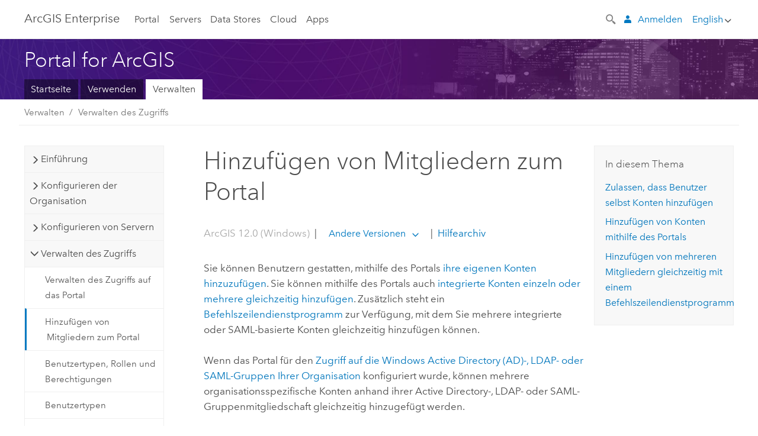

--- FILE ---
content_type: text/html; charset=UTF-8
request_url: https://enterprise.arcgis.com/de/portal/latest/administer/windows/add-members-to-your-portal.htm
body_size: 172066
content:


<!DOCTYPE html>
<!--[if lt IE 7]>  <html class="ie lt-ie9 lt-ie8 lt-ie7 ie6" dir="ltr"> <![endif]-->
<!--[if IE 7]>     <html class="ie lt-ie9 lt-ie8 ie7" dir="ltr"> <![endif]-->
<!--[if IE 8]>     <html class="ie lt-ie9 ie8" dir="ltr"> <![endif]-->
<!--[if IE 9]>     <html class="ie ie9" dir="ltr"> <![endif]-->
<!--[if !IE]><!--> <html dir="ltr" lang="de"> <!--<![endif]-->
<head>
    <meta charset="utf-8">
    <title>Hinzufügen von Mitgliedern zum Portal&mdash;Portal for ArcGIS | Dokumentation zu ArcGIS Enterprise</title>
    <meta content="IE=edge,chrome=1" http-equiv="X-UA-Compatible">

    <script>
      var docConfig = {
        locale: 'de'
        ,localedir: 'de'
        ,langSelector: ''
        
        ,relativeUrl: false
        

        ,searchformUrl: '/search/'
        ,tertiaryNavIndex: ''

        
      };
    </script>
	 


    
    <!--[if lt IE 9]>
      <script src="/cdn/js/libs/html5shiv.js" type="text/javascript"></script>
      <script src="/cdn/js/libs/selectivizr-min.js" type="text/javascript"></script>
      <script src="/cdn/js/libs/json2.js" type="text/javascript"></script>
      <script src="/cdn/js/libs/html5shiv-printshiv.js" type="text/javascript" >

    <![endif]-->

     <!--[if lt IE 11]>
    <script>
      $$(document).ready(function(){
        $$(".hideOnIE").hide();
      });
    </script>
    <![endif]-->
	<meta name="viewport" content="width=device-width, user-scalable=no">
	<link href="/assets/img/favicon.ico" rel="shortcut icon" >
	<link href="/assets/css/screen.css" media="screen" rel="stylesheet" type="text/css" />
	<link href="/cdn/calcite/css/documentation.css" media="screen" rel="stylesheet" type="text/css" />
	<link href="/assets/css/print.css" media="print" type="text/css" rel="stylesheet" />

	<!--
	<link href="/assets/css/screen_l10n.css" media="screen" rel="stylesheet" type="text/css" />
	<link href="/assets/css/documentation/base_l10n.css" media="screen" rel="stylesheet" type="text/css" />
	<link href="/assets/css/print_l10n.css" media="print" type="text/css" rel="stylesheet" />
	-->
	<script src="/cdn/js/libs/latest/jquery.latest.min.js" type="text/javascript"></script>
    <script src="/cdn/js/libs/latest/jquery-migrate-latest.min.js" type="text/javascript"></script>
	<script src="/cdn/js/libs/jquery.cookie.js" type="text/javascript"></script>
	<link href="/cdn/css/colorbox.css" media="screen" rel="stylesheet" type="text/css" />
	<link href="/cdn/css/colorbox_l10n.css" media="screen" rel="stylesheet" type="text/css" />
	<script src="/cdn/js/libs/jquery.colorbox-min.js" type="text/javascript"></script>
	<script src="/assets/js/video-init.js" type="text/javascript"></script>
	<script src="/assets/js/sitecfg.js" type="text/javascript"></script>
	
		<script src="/assets/js/signIn.js" type="text/javascript"></script>
	
	

	<!--- Language Picker -->
	<script src="/assets/js/locale/l10NStrings.js" type="text/javascript"></script>
	
		<script src="/assets/js/locale/langSelector.js" type="text/javascript"></script>
	

	<script src="/assets/js/calcite-web.js" type="text/javascript"></script>



  <!--- search MD -->
    <META name="description" content="Sie können zulassen, dass Benutzer über das Portal selbst Konten hinzufügen, oder mit dem Befehlszeilenwerkzeug &amp;quot;CreateUsers&amp;quot; gleichzeitig mehrere Portal-Konten hinzufügen."><META name="last-modified" content="2025-12-18"><META name="product" content="arcgis-portal-windows,arcgis-enterprise-windows"><META name="version" content="12"><META name="search-collection" content="help"><META name="search-category" content="help-general"><META name="subject" content="PORTAL,SERVICES,SERVER"><META name="sub_category" content="Portal for ArcGIS (Windows)"><META name="content_type" content="Help Topic"><META name="subject_label" content="PORTAL,SERVICES,SERVER"><META name="sub_category_label" content="Portal for ArcGIS (Windows)"><META name="content_type_label" content="Hilfethema"><META name="content-language" content="de">
    <!--- search MD -->

  
  <script src="/assets/js/switchers/portal-1.js" type="text/javascript"></script>
  
      

</head>

<!--
      pub: GUID-86E3206A-3CAD-43C1-9F16-FFB7CA3AEC71=57
      tpc: GUID-3B53FB63-4FC1-4CF1-853C-2D5E1D18F4CF=41
      help-ids: []
      -->


<!-- variable declaration, if any -->
<!-- can change following macro to set variable once we are on Jinja 2.8 -->





<body class="claro de server">
  

  <!-- Drawer location -->
  <div class="drawer drawer-left js-drawer" data-drawer="top-nav">
        <nav class="drawer-nav" role="navigation">
          <aside class="side-nav">
            <h2 class="side-nav-title">ArcGIS Enterprise</h2>
            <form id="helpSearchForm" class="margin-left-half margin-right-half leader-half trailer-half drawer-search-form" method="GET">
              <input type="search" name="q"  placeholder="Hilfe zu ArcGIS Enterprise durchsuchen">
              <input type="hidden" name="collection" value="help" />
              <input type="hidden" name="product" value="arcgis-portal-windows" />
              <input type="hidden" name="version" value="12" />
              <input type="hidden" name="language" value="de" />
            </form>    
             <a id="nav-portal" data-langlabel="portal" href="/de/portal/" class="side-nav-link">Portal</a>
             
            <a id="all-servers" data-langlabel="all-servers" href="/de/server/" class="side-nav-link">Alle Server</a>
            <a id="gis-server" data-langlabel="gis-server" href="/de/server/" class="side-nav-link">GIS Server</a>
            <a id="image-server" data-langlabel="image-server" href="/de/image/" class="side-nav-link">Image Server</a>
            <a id="geo-analytics-server" data-langlabel="geo-analytics-server" href="/de/geoanalytics/" class="side-nav-link">GeoAnalytics Server</a>
            <a id="geoevent-server" data-langlabel="geoevent-server" href="/de/geoevent/" class="side-nav-link">GeoEvent Server</a>
            <a id="notebook-server" data-langlabel="notebook-server" href="/de/notebook/" class="side-nav-link">Notebook Server</a>
            <a id="nav-data-store" data-langlabel="data-store" href="/de/data-store/" class="side-nav-link">Data Stores</a>
            <a id="nav-cloud" data-langlabel="cloud" href="/de/cloud/" class="side-nav-link">Cloud</a>
            <a id="nav-apps" data-langlabel="apps" href="/de/apps/" class="side-nav-link">Apps</a>
            <a id="nav-doc" data-langlabel="documentation" href="/de/documentation/" class="side-nav-link">Dokumentation</a>

          </aside>
        </nav>
    </div>

    <!-- user navigation collapses to drawer on mobile -->
    
    <div class="drawer drawer-right js-drawer hide-if-logged-out logged-in-navigation" data-drawer="user-nav">
      <nav class="drawer-nav">
        <aside class="side-nav">
          <a class="side-nav-link agolProfile" href="#">Eigenes Profil</a>
          <a class="side-nav-link icon-ui-sign-out js-log-out" href="#">Abmelden</a>
        </aside>
      </nav>
    </div>
    
<!-- End of drawer -->

  
  <div class="wrapper">
      <!--googleoff: all-->

      <header class="top-nav" data-skin="learn">
        <a class="skip-to-content" href="#skip-to-content">Skip To Content</a>
        <div class="grid-container">
          <div class="column-24">


            <!--<div class="top-nav-title-wrapper text-center ">-->
              <a href="/" class="top-nav-title tablet-hide">ArcGIS Enterprise</a>
              <a href="/" class="icon-ui-menu top-nav-title js-drawer-toggle tablet-show" data-drawer="top-nav">ArcGIS Enterprise</a>
            <!--</div> -->

          
            <nav role="navigation" class="top-nav-list left tablet-hide">
              <a id="nav-portal" data-langlabel="portal" href="/de/portal/" class="top-nav-link">Portal</a>

                <div class="dropdown js-dropdown ">
                  <a class="top-nav-link js-dropdown-toggle" tabindex="0" aria-haspopup="true" aria-expanded="false" href="#">Servers</a>
                  <nav class="dropdown-menu featured" role="menu">
                    <ul class="dropdown-sublist-featured">
                      <li class="dropdown-subitem-featured">
                        <a href="/de/get-started/latest/windows/additional-server-deployment.htm" class="sublink-featured">
                          <span><svg class="sublink-image" xmlns="http://www.w3.org/2000/svg" viewBox="0 0 48 48"><path d="M42.92 6.1H4.12v8.566l.833.832-.835.833-.018 7.332.845.847-.825.824V33.9h25v5.2h-2v1.075H8.02v.8h19.1v.925h4.8v-.925H40v-.8h-8.08V39.1h-2v-5.2h13v-8.566l-.834-.834.835-.834v-7.332l-.835-.834.835-.834zm-11.8 35h-3.2v-1.2h3.2zm11-8H4.92v-7.434l.767-.766h35.668l.765.766zm0-9.766l-.766.766H5.666l-.766-.767.017-6.669.766-.764h35.671l.766.766zm0-9l-.766.766H5.687l-.766-.766V6.9h37.2zM19 11.9h-2v-.8h2zm-4 0h-2v-.8h2zm-4 0H9v-.8h2zm6 8.2h2v.8h-2zm-4 0h2v.8h-2zm-4 0h2v.8H9zm8 9h2v.8h-2zm-4 0h2v.8h-2zm-4 0h2v.8H9z" /></svg></span>
                          <span class="sublink-text">Alle Server</span>
                        </a>
                      </li>
                      <li class="dropdown-subitem-featured">
                        <a href="/de/server/" class="sublink-featured">
                          <span><svg class="sublink-image" xmlns="http://www.w3.org/2000/svg" viewBox="0 0 48 48"><path d="M45.98 33.575a.616.616 0 0 0-.335-.51l-3.362-2.03 3.362-2.031a.556.556 0 0 0 0-1.02l-11.1-6.704a1.293 1.293 0 0 0-1.112 0L22.33 27.982a.556.556 0 0 0 0 1.02l3.36 2.03-3.358 2.03a.556.556 0 0 0-.002 1.021l3.322 2.006-3.324 2.008a.555.555 0 0 0 .002 1.017l11.102 6.703a1.25 1.25 0 0 0 1.11.002l11.104-6.706a.556.556 0 0 0 0-1.02l-3.32-2.006 3.318-2.004a.607.607 0 0 0 .335-.509zM33.837 21.97c.026-.01.286-.005.29-.005l10.814 6.53-10.8 6.523c-.028.01-.284.005-.294.006l-10.813-6.53zm11.105 16.636l-10.8 6.523a2.564 2.564 0 0 1-.295.006l-10.81-6.529 3.39-2.047 7.004 4.23a1.083 1.083 0 0 0 .557.131 1.101 1.101 0 0 0 .554-.13l7.01-4.233zM34.14 40.098a2.545 2.545 0 0 1-.294.006l-10.812-6.53 3.43-2.073 6.97 4.208a1.25 1.25 0 0 0 1.107-.001l6.966-4.206 3.431 2.073zM9 8H7V7h2zm8 8h-2v-1h2zm-4-8h-2V7h2zm4 0h-2V7h2zm-4 8h-2v-1h2zm7.316 11.1H3.9v-6.434l.766-.766h35.668l.766.766v2.12l.8.483v-2.935l-.826-.826.826-.845v-6.329l-.834-.834.834-.834V3.1H3.1v7.566l.834.834-.834.834v6.332l.834.834-.834.834V27.9h16.88a2.632 2.632 0 0 1 .336-.8zM3.9 10.334V3.9h37.2v6.434l-.766.766H4.666zm0 8v-5.668l.766-.766h35.668l.766.766v5.67l-.746.764H4.666zM15 24v-1h2v1zm-4 0v-1h2v1zm-2-8H7v-1h2zm-2 8v-1h2v1z" /></svg></span>
                          <span class="sublink-text">GIS Server</span>
                        </a>
                      </li>
                      <li class="dropdown-subitem-featured">
                        <a href="/de/image/" class="sublink-featured">
                          <span><svg class="sublink-image" xmlns="http://www.w3.org/2000/svg" viewBox="0 0 48 48"><path d="M17 8h-2V7h2zm-4-1h-2v1h2zm0 8h-2v1h2zM9 7H7v1h2zm8 8h-2v1h2zm-8 0H7v1h2zm4 9v-1h-2v1zm-4 0v-1H7v1zm8 0v-1h-2v1zm4 3.9H3.1v-7.566l.834-.834-.834-.834v-6.332l.834-.834-.834-.834V3.1h38.8v7.566l-.834.834.834.834v6.33l-.826.844.826.826V21h-.8v-.334l-.766-.766H4.666l-.766.766V27.1H21zM4.666 11.1h35.668l.766-.766V3.9H3.9v6.434zm0 8h35.688l.746-.763v-5.671l-.766-.766H4.666l-.766.766v5.668zm40.234 4v21.8H23.1V23.1zm-.8 16.366L39.466 44.1h2.868l1.766-1.766zm-20.2-9.932l5.634-5.634h-2.868L23.9 26.666zm6.2-5.068L24.466 30.1h2.868l2.766-2.766zM28.466 30.1H30.1v-1.634zm2.434 0h6.2v-6.2h-6.2zm-7 7h6.2v-6.2h-6.2zm7 0h6.2v-6.2h-6.2zm0 6.434l5.634-5.634h-2.868L30.9 40.666zm7-7l5.634-5.634h-2.868L37.9 33.666zm1.634-5.634H37.9v1.634zm-8.634 7v1.634l1.634-1.634zm.566 6.2h2.868l2.766-2.766v-2.868zm6.434-3.566l2.634-2.634H37.9zM35.466 44.1H37.1v-1.634zm2.434 0h.434l5.766-5.766V37.9h-2.434L37.9 41.666zm6.2-8.634L42.466 37.1H44.1zm0-4L38.466 37.1h2.868l2.766-2.766zm0-7.566h-6.2v6.2h6.2zm-20.2 0v1.634l1.634-1.634zm0 20.2h6.2v-6.2h-6.2zm20.2 0v-.634l-.634.634z" /></svg></span>
                          <span class="sublink-text">Image Server</span>
                        </a>
                      </li>
                      <li class="dropdown-subitem-featured">
                        <a href="/de/geoanalytics/" class="sublink-featured">
                          <span><svg class="sublink-image" xmlns="http://www.w3.org/2000/svg" viewBox="0 0 48 48"><path d="M17 16h-2v-1h2zm-8 8v-1H7v1zm8 0v-1h-2v1zM13 7h-2v1h2zm4 0h-2v1h2zM9 7H7v1h2zm21.45 20.9H3.1v-7.566l.834-.834-.834-.834v-6.332l.834-.834-.834-.834V3.1h38.8v7.566l-.834.834.834.834v6.33l-.826.844.826.826V27.9h-1.464l-.801-.8H41.1v-6.434l-.766-.766H4.666l-.766.766V27.1h27.15zM4.666 11.1h35.668l.766-.766V3.9H3.9v6.434zm0 8h35.688l.746-.763v-5.671l-.766-.766H4.666l-.766.766v5.668zM13 24v-1h-2v1zm0-9h-2v1h2zm-4 0H7v1h2zm26.672 27.148A1.87 1.87 0 0 1 35.9 43a1.91 1.91 0 1 1-3.763-.222l-9.845-3.414A1.88 1.88 0 0 1 21 39.9a1.9 1.9 0 1 1 1.474-3.084l4.692-2.346A1.878 1.878 0 0 1 27.1 34a1.902 1.902 0 0 1 1.9-1.9 1.867 1.867 0 0 1 .781.191l3.788-5.05A1.88 1.88 0 0 1 33.1 26a1.9 1.9 0 1 1 3.491 1.026l4.889 4.888c-.069.056-.144.1-.21.162a3.986 3.986 0 0 0-.358.402l-4.883-4.883A1.889 1.889 0 0 1 35 27.9a1.867 1.867 0 0 1-.781-.191l-3.788 5.049a1.868 1.868 0 0 1 .437.965l9.204.614c-.018.11-.049.218-.058.33A3.93 3.93 0 0 0 40 35c0 .046.01.09.01.135l-9.185-.612A1.913 1.913 0 0 1 29 35.9a1.889 1.889 0 0 1-1.474-.716l-4.692 2.346a1.878 1.878 0 0 1 .066.47 1.9 1.9 0 0 1-.105.625c-.007.02-.022.036-.03.056l9.63 3.34a1.87 1.87 0 0 1 2.786-.505l5.415-4.437c.067.108.127.22.204.322a3.9 3.9 0 0 0 .292.306zM33.9 26a1.092 1.092 0 0 0 .43.872 1.12 1.12 0 0 0 1.42-.068A1.1 1.1 0 1 0 33.9 26zm-6 8a1.1 1.1 0 0 0 2.196.093 1.135 1.135 0 0 0-.426-.965A1.087 1.087 0 0 0 29 32.9a1.101 1.101 0 0 0-1.1 1.1zm-5.8 4a1.098 1.098 0 1 0-.06.362A1.101 1.101 0 0 0 22.1 38zm13 5a1.1 1.1 0 1 0-2.2 0 1.1 1.1 0 0 0 2.2 0zm10.8-8a1.9 1.9 0 1 1-3.8 0c0-.053.003-.105.007-.158A1.9 1.9 0 0 1 45.9 35zm-.8 0a1.1 1.1 0 0 0-2.196-.093 1.153 1.153 0 0 0 .216.752A1.1 1.1 0 0 0 45.1 35z" /></svg></span>
                          <span class="sublink-text">GeoAnalytics Server</span>
                        </a>
                      </li>
                      <li class="dropdown-subitem-featured">
                        <a href="/de/geoevent/" class="sublink-featured">
                          <span><svg class="sublink-image" xmlns="http://www.w3.org/2000/svg" viewBox="0 0 48 48"><path d="M13 8h-2V7h2zm4-1h-2v1h2zm0 8h-2v1h2zM9 7H7v1h2zm12.418 20.9H3.1v-7.566l.834-.834-.834-.834v-6.332l.834-.834-.834-.834V3.1h38.8v7.566l-.834.834.834.834v6.33l-.826.844.826.826v2.117c-.259-.177-.53-.337-.8-.497v-1.288l-.766-.766H4.666l-.766.766V27.1h17.933c-.148.26-.283.53-.415.8zM4.666 11.1h35.668l.766-.766V3.9H3.9v6.434zm0 8h35.688l.746-.763v-5.671l-.766-.766H4.666l-.766.766v5.668zM9 24v-1H7v1zm4-9h-2v1h2zm0 9v-1h-2v1zm-4-9H7v1h2zm8 9v-1h-2v1zm16.9 2h-.8v8.9H39v-.8h-5.1zm.1-3.901a11.9 11.9 0 1 0 11.9 11.9 11.914 11.914 0 0 0-11.9-11.9zm0 23a11.1 11.1 0 1 1 11.1-11.1 11.112 11.112 0 0 1-11.1 11.1z" /></svg></span>
                          <span class="sublink-text">GeoEvent Server</span>
                        </a>
                      </li>
                      <li class="dropdown-subitem-featured">
                        <a href="/de/notebook/" class="sublink-featured">
                          <span><svg class="sublink-image" xmlns="http://www.w3.org/2000/svg" viewBox="0 0 48 48"><path d="M9 8H7V7h2v1zm4-1h-2v1h2V7zm4 0h-2v1h2V7zM7 16h2v-1H7v1zm4 0h2v-1h-2v1zm4 0h2v-1h-2v1zm-6 8v-1H7v1h2zm4 0v-1h-2v1h2zm4 0v-1h-2v1h2zm2.491 3.9H3.1v-7.566l.834-.834-.834-.834v-6.332l.834-.834-.834-.834V3.1h38.8v7.566l-.834.834.834.834v5.683h-.8v-5.351l-.766-.766H4.666l-.766.766v5.668l.766.766h16.405a3.552 3.552 0 0 0-.57.8H4.666l-.766.766V27.1h14.71c.238.321.54.59.881.8zM4.666 11.1h35.668l.766-.766V3.9H3.9v6.434l.766.766zM45.9 43.15V21.925a1.827 1.827 0 0 0-1.825-1.825H36.1v3.8h5v15.827a.373.373 0 0 1-.373.373H36.1v4.8h8.05c.965 0 1.75-.785 1.75-1.75zm-9-2.25h3.827c.647 0 1.173-.526 1.173-1.173v-16.04a.588.588 0 0 0-.588-.587H36.9v-2.2h7.175c.566 0 1.025.46 1.025 1.025V43.15a.95.95 0 0 1-.95.95H36.9v-3.2zm-4-.8h-4.627a.373.373 0 0 1-.373-.373V23.9h5v-3.8h-8.975a1.827 1.827 0 0 0-1.825 1.825V24.1h-.6c-.771 0-1.4.628-1.4 1.4s.629 1.4 1.4 1.4h.6v4.2h-.6c-.771 0-1.4.628-1.4 1.4s.629 1.4 1.4 1.4h.6v4.2h-.6c-.771 0-1.4.628-1.4 1.4s.629 1.4 1.4 1.4h.6v2.25c0 .965.785 1.75 1.75 1.75h9.05v-4.8zm-9.4.8c.771 0 1.4-.628 1.4-1.4s-.629-1.4-1.4-1.4h-.6v-4.2h.6c.771 0 1.4-.628 1.4-1.4s-.629-1.4-1.4-1.4h-.6v-4.2h.6c.771 0 1.4-.628 1.4-1.4s-.629-1.4-1.4-1.4h-.6v-2.175c0-.565.46-1.025 1.025-1.025H32.1v2.2h-4.413a.588.588 0 0 0-.587.588v16.039c0 .647.526 1.173 1.173 1.173H32.1v3.2h-8.25a.95.95 0 0 1-.95-.95V40.9h.6zm0-2a.6.6 0 0 1 0 1.2h-2a.6.6 0 0 1 0-1.2h2zm0-7a.6.6 0 0 1 0 1.2h-2a.6.6 0 0 1 0-1.2h2zm0-7a.6.6 0 0 1 0 1.2h-2a.6.6 0 0 1 0-1.2h2z" /></svg></span>
                          <span class="sublink-text">Notebook Server</span>
                        </a>
                      </li>
                      <li class="dropdown-subitem-featured">
                        <a href="/en/workflow/" class="sublink-featured">
                          <span><svg class="sublink-image" xmlns="http://www.w3.org/2000/svg" viewBox="0 0 48 48"><path d="M9 8H7V7h2zm4-1h-2v1h2zm4 0h-2v1h2zm-8 9v-1H7v1zm4 0v-1h-2v1zm4 0v-1h-2v1zm-8 8v-1H7v1zm4 0v-1h-2v1zm2 0h2v-1h-2zM4.67 19.1h13.07a5.75 5.75 0 0 0-.36.8H4.67l-.77.77v6.43H16v.8H3.1v-7.57l.83-.83-.83-.83v-6.34l.83-.83-.83-.83V3.1h38.8v7.57l-.83.83.83.83V18h-.8v-5.33l-.77-.77H4.67l-.77.77v5.66zm0-8h35.66l.77-.77V3.9H3.9v6.43zm32 30l-4 4a.87.87 0 0 1-1.22 0l-2.32-2.2H23.2a2.1 2.1 0 0 1-2.1-2.1v-5.9H19a.93.93 0 0 1-.9-.9v-5a.92.92 0 0 1 .9-.9h2.1v-2.69a3.9 3.9 0 1 1 3.8 0v2.69H27a.92.92 0 0 1 .92.92V34a.93.93 0 0 1-.92.93h-2.1v3.2h4.23l2.26-2.26a.86.86 0 0 1 1.22 0l4 4a.86.86 0 0 1 .05 1.24zm-.56-.57L32 36.4l-2.58 2.5h-4.69a.63.63 0 0 1-.63-.63V34.1H27a.13.13 0 0 0 .1-.1v-5a.13.13 0 0 0-.1-.1h-2.9v-4l.23-.11a3.1 3.1 0 1 0-2.66 0l.23.11v4H19a.13.13 0 0 0-.12.12V34a.13.13 0 0 0 .12.13h2.9v6.7a1.3 1.3 0 0 0 1.3 1.3h6.26L32 44.6zm8.8-17.36v16.07a3.66 3.66 0 0 1-3.66 3.66h-4.67l3.66-3a2.59 2.59 0 0 0 .86-2.32V24.9h-6.2v1.4a.61.61 0 0 1-1 .48l-4.88-3.7a.69.69 0 0 1-.28-.56.71.71 0 0 1 .28-.57l4.88-3.73a.6.6 0 0 1 .63-.06.61.61 0 0 1 .34.54v1.4h6.92a3.08 3.08 0 0 1 3.11 3.08zm-.8 0a2.28 2.28 0 0 0-2.28-2.28H34.1V19.1l-4.47 3.42 4.47 3.38v-1.8h7.8v13.52a3.4 3.4 0 0 1-1.13 2.92l-1.93 1.56h2.4a2.86 2.86 0 0 0 2.86-2.86z" /></svg></span>
                          <span class="sublink-text">Workflow Manager Server</span>
                        </a>
                      </li>
                      <li class="dropdown-subitem-featured">
                        <a href="/en/knowledge/" class="sublink-featured">
                          <span><svg class="sublink-image" xmlns="http://www.w3.org/2000/svg" viewBox="0 0 48 48"><path d="M22.191 19.1q-.436.383-.842.8H4.666l-.766.766V27.1H16v.8H3.1v-7.566l.835-.834-.835-.834v-6.332l.835-.834-.835-.834V3.1h38.8v7.566l-.835.834.835.834v6.33l-.695.71a5.528 5.528 0 0 0-.728-.4l.623-.637v-5.671l-.766-.766H4.666l-.766.766v5.668l.766.766zm-17.526-8h35.67l.765-.766V3.9H3.9v6.434zM9 7H7v1h2zm4 0h-2v1h2zm4 0h-2v1h2zM7 16h2v-1H7zm4 0h2v-1h-2zm4 0h2v-1h-2zm-6 8v-1H7v1zm4 0v-1h-2v1zm2 0h2v-1h-2zm29.361 3.294a11.117 11.117 0 0 1 .54 2.985 13.116 13.116 0 0 1-9.589 12.475 3.986 3.986 0 0 1-3.519 2.144 3.942 3.942 0 0 1-3.475-2.07 13.027 13.027 0 0 1-7.162-4.958.666.666 0 0 1 .472-1.053 6.178 6.178 0 0 0 2.666-.933.49.49 0 0 1 .634.089 9.2 9.2 0 0 0 3.699 2.554 3.951 3.951 0 0 1 3.166-1.583 3.659 3.659 0 0 1 .632.058 32.739 32.739 0 0 0 3.426-9.786 3.935 3.935 0 0 1-.9-.812 34.343 34.343 0 0 0-9.925 4.382 2.426 2.426 0 0 1 .02.294 3.989 3.989 0 1 1-6.074-3.382 13.09 13.09 0 0 1 12.732-10.616 11.322 11.322 0 0 1 3.069.56l.382.106a.536.536 0 0 1 .39.462.53.53 0 0 1-.29.527 5.772 5.772 0 0 0-2.172 1.863.533.533 0 0 1-.477.22 9.097 9.097 0 0 0-.793-.037 9.104 9.104 0 0 0-8.85 6.816c.107.058.208.117.303.18a37.778 37.778 0 0 1 10.86-4.75l.067-.017a3.988 3.988 0 0 1 7.842.91 3.97 3.97 0 0 1-2.736 3.767 36.253 36.253 0 0 1-3.583 10.534 9.2 9.2 0 0 0 5.256-8.28c0-.105-.007-.208-.014-.31a.572.572 0 0 1 .236-.565 5.752 5.752 0 0 0 2.063-2.292.533.533 0 0 1 .99.101zm-.26 2.985a9.77 9.77 0 0 0-.455-2.568 6.453 6.453 0 0 1-1.885 1.941c.007.117.011.203.011.29a10 10 0 0 1-6.488 9.33.524.524 0 0 1-.642-.742l.054-.098a35.427 35.427 0 0 0 3.823-10.924l.078-.456.25-.064a3.172 3.172 0 0 0 2.388-3.066 3.184 3.184 0 0 0-6.304-.523l-.042.253-.553.15a36.681 36.681 0 0 0-10.855 4.795l-.24.162-.23-.18a3.275 3.275 0 0 0-.678-.399l-.297-.135.072-.318a9.903 9.903 0 0 1 9.704-7.744c.24 0 .476.01.71.028a6.458 6.458 0 0 1 1.799-1.665 9.871 9.871 0 0 0-2.617-.464 12.294 12.294 0 0 0-11.98 10.143l-.036.185-.164.092a3.182 3.182 0 1 0 4.722 2.778 2.519 2.519 0 0 0-.035-.357l-.035-.247.293-.28a35.029 35.029 0 0 1 10.298-4.571l.508-.14.162.234a3.166 3.166 0 0 0 1.053.952l.245.14-.083.468a33.611 33.611 0 0 1-3.664 10.366l-.146.271-.3-.073a3.106 3.106 0 0 0-3.423 1.378l-.168.264-.297-.1a9.997 9.997 0 0 1-4.153-2.69 7.004 7.004 0 0 1-2.561.89 12.22 12.22 0 0 0 6.75 4.514l.18.046.08.166a3.152 3.152 0 0 0 2.843 1.787 3.185 3.185 0 0 0 2.876-1.848l.079-.17.179-.048A12.32 12.32 0 0 0 44.1 30.279z" id="icon-ui-svg--base" /></svg></span>
                          <span class="sublink-text">Knowledge Server</span>
                        </a>
                      </li>
                      <li class="dropdown-subitem-featured">
                        <a href="/en/video/" class="sublink-featured">
                          <span><svg class="sublink-image" xmlns="http://www.w3.org/2000/svg" viewBox="0 0 48 48"><path d="M17 16h-2v-1h2zm-4-9h-2v1h2zm4 0h-2v1h2zM9 7H7v1h2zm12.418 20.9H3.1v-7.566l.834-.834-.834-.834v-6.332l.834-.834-.834-.834V3.1h38.8v7.566l-.834.834.834.834v6.33L40.69 19.9H4.666l-.766.766V27.1h17.933c-.149.26-.283.53-.415.8zM4.666 11.1h35.668l.766-.766V3.9H3.9v6.434zm0 8h35.688l.746-.763v-5.671l-.766-.766H4.666l-.766.766v5.668zM9 24v-1H7v1zm4 0v-1h-2v1zm-4-9H7v1h2zm4 0h-2v1h2zm4 9v-1h-2v1zm28.9 9.999a11.9 11.9 0 1 1-11.9-11.9A11.914 11.914 0 0 1 45.9 34zm-.8 0a11.1 11.1 0 1 0-11.1 11.1A11.113 11.113 0 0 0 45.1 34zm-14.02-5.72L40.29 34l-9.21 5.72zm.8 10L38.775 34l-6.893-4.28z" /></svg></span>
                          <span class="sublink-text">Video Server</span>
                        </a>
                      </li>
                      <li class="dropdown-subitem-featured" style="pointer-events: none;">
                        <div class="sublink-featured">
                          <span class="sublink-image"></span>
                          <span class="sublink-text"></span>
                        </div>
                      </li> 
                    </ul>
                  </nav>
                </div>

              <a id="nav-data-store" data-langlabel="data-store" href="/de/data-store/" class="top-nav-link">Data Stores</a>
              <a id="nav-cloud" data-langlabel="cloud" href="/de/cloud/" class="top-nav-link">Cloud</a>
              <a id="nav-apps" data-langlabel="apps" href="/de/apps/" class="top-nav-link">Apps</a>
            </nav>


            
            <div class="lang-block dropdown js-dropdown right margin-left-1 top-nav-list right"></div>
            

            <div class="margin-left-1 top-nav-list right hide-if-logged-in logged-out-navigation">
               
  <button class="search-top-nav link-dark-gray js-search-toggle" href="#" aria-label="Search">
    <svg xmlns="http://www.w3.org/2000/svg" width="32" height="32" viewBox="0 0 32 32" class="svg-icon js-search-icon">
      <path d="M31.607 27.838l-6.133-6.137a1.336 1.336 0 0 0-1.887 0l-.035.035-2.533-2.533-.014.014c3.652-4.556 3.422-11.195-.803-15.42-4.529-4.527-11.875-4.531-16.404 0-4.531 4.531-4.529 11.875 0 16.406 4.205 4.204 10.811 4.455 15.365.848l.004.003-.033.033 2.541 2.54a1.33 1.33 0 0 0 .025 1.848l6.135 6.133a1.33 1.33 0 0 0 1.887 0l1.885-1.883a1.332 1.332 0 0 0 0-1.887zM17.811 17.809a8.213 8.213 0 0 1-11.619 0 8.217 8.217 0 0 1 0-11.622 8.219 8.219 0 0 1 11.619.004 8.216 8.216 0 0 1 0 11.618z"/>
    </svg>
    <svg xmlns="http://www.w3.org/2000/svg" width="32" height="32" viewBox="0 0 32 32" class="svg-icon js-close-icon hide">
      <path d="M18.404 16l9.9 9.9-2.404 2.404-9.9-9.9-9.9 9.9L3.696 25.9l9.9-9.9-9.9-9.898L6.1 3.698l9.9 9.899 9.9-9.9 2.404 2.406-9.9 9.898z"/>
    </svg>
  </button>

              
              <a data-langlabel="sign-in" id="login-link" class="icon-ui-user top-nav-link link-blue login-link" href="#">Anmelden</a>
              
            </div>

            
            <nav class="margin-left-1 top-nav-list right hide-if-logged-out logged-in-navigation">
              
  <button class="search-top-nav link-dark-gray js-search-toggle" href="#" aria-label="Search">
    <svg xmlns="http://www.w3.org/2000/svg" width="32" height="32" viewBox="0 0 32 32" class="svg-icon js-search-icon">
      <path d="M31.607 27.838l-6.133-6.137a1.336 1.336 0 0 0-1.887 0l-.035.035-2.533-2.533-.014.014c3.652-4.556 3.422-11.195-.803-15.42-4.529-4.527-11.875-4.531-16.404 0-4.531 4.531-4.529 11.875 0 16.406 4.205 4.204 10.811 4.455 15.365.848l.004.003-.033.033 2.541 2.54a1.33 1.33 0 0 0 .025 1.848l6.135 6.133a1.33 1.33 0 0 0 1.887 0l1.885-1.883a1.332 1.332 0 0 0 0-1.887zM17.811 17.809a8.213 8.213 0 0 1-11.619 0 8.217 8.217 0 0 1 0-11.622 8.219 8.219 0 0 1 11.619.004 8.216 8.216 0 0 1 0 11.618z"/>
    </svg>
    <svg xmlns="http://www.w3.org/2000/svg" width="32" height="32" viewBox="0 0 32 32" class="svg-icon js-close-icon hide">
      <path d="M18.404 16l9.9 9.9-2.404 2.404-9.9-9.9-9.9 9.9L3.696 25.9l9.9-9.9-9.9-9.898L6.1 3.698l9.9 9.899 9.9-9.9 2.404 2.406-9.9 9.898z"/>
    </svg>
  </button>

             
              <div class="dropdown js-dropdown right">

                <div class="tablet-show top-nav-link">
                  <img alt="User Avatar" class="user-nav-image js-drawer-toggle" data-drawer="user-nav" data-user-avatar>
                  <a href="#" data-drawer="user-nav" class="user-nav-name js-drawer-toggle" data-first-name></a>
                </div>

                <div class="tablet-hide top-nav-link js-dropdown-toggle">
                  <img alt="User Avatar" class="user-nav-image js-drawer-toggle" data-drawer="user-nav" data-user-avatar>
                  <a class="user-nav-name top-nav-dropdown dropdown-btn" data-first-name>&nbsp;</a>
                </div>

                <nav class="dropdown-menu dropdown-right">
                
                  <a class="dropdown-link agolProfile" id="agolProfile" href="#">Eigenes Profil</a>
                  <a class="dropdown-link js-log-out" id="agolLogout" href="#">Abmelden</a>
                </nav>
              </div>
            </nav>
            

            
          </div>
        </div>
      </header>

      <div class="js-search search-overlay">
        <div class="search-content" role="dialog" aria-labelledby="search">
          <form method="GET" id="helpSearchForm">
            <label>
              Hilfe zu ArcGIS Enterprise durchsuchen
              <div class="search-bar">
                <input type="search" name="q"  placeholder="Hilfe zu ArcGIS Enterprise durchsuchen" class="search-input js-search-input">
                <input type="hidden" name="collection" value="help" />
                <input type="hidden" name="product" value="arcgis-portal-windows" />
                <input type="hidden" name="version" value="12" />
                <input type="hidden" name="language" value="de" />
              </div>
            </label>
            <button type="submit" class="btn btn-large right">Suchen</button>
          </form>
        </div>
      </div>

      <!--googleon: all-->

      <div id="skip-to-content">
        <!--googleoff: all-->
        <header class="sub-nav sub-nav-learn">
          <div class="grid-container">
            
            <div class="column-24">
              <div style="display:table;" class="sdk-home-banner">
                <div class="sdk-home-banner-content">
                  <h1 class="sub-nav-title link-white">Portal for ArcGIS</h1>
                </div>
              </div>
            </div>

            <div class="column-24">
              <nav class='sub-nav-list tablet-hide'><a class="sub-nav-link" href="/de/portal/" title="Portal for ArcGIS-Startseite" target="_top">Startseite</a><a class="sub-nav-link" href="/de/portal/12.0/use/get-started-portal.htm" title="Verwenden von Portal for ArcGIS" target="_top">Verwenden</a><a class="sub-nav-link is-active" href="/de/portal/12.0/administer/windows/what-is-portal-for-arcgis-.htm" title="Installieren, Verwalten und Sichern von Portal for ArcGIS" target="_top">Verwalten</a></nav><select class='tablet-show select-full trailer-half js-select-nav'><option value="/de/portal/">Startseite</option><option value="/de/portal/12.0/use/get-started-portal.htm">Verwenden</option><option value="/de/portal/12.0/administer/windows/what-is-portal-for-arcgis-.htm" selected="true">Verwalten</option></select>
            </div>

          </div>
        </header>
        <!--googleon: all-->
       
        <!-- content goes here -->
        <div class="grid-container ">
          

            
              
  <!--BREADCRUMB-BEG--><div id="bigmac" class="sticky-breadcrumbs trailer-2" data-spy="affix" data-offset-top="180"> </div><!--BREADCRUMB-END-->
  <!--googleoff: all-->
    <div class="column-5 tablet-column-12 trailer-2 ">
      <aside class="js-accordion accordion reference-index" aria-live="polite" role="tablist">
        <div></div>
      </aside>

      <div class="js-sticky scroll-show tablet-hide leader-1 back-to-top" data-top="0" style="top: 0px;">
        <a href="#" class="btn btn-fill btn-clear">Nach oben</a>
      </div>
    </div>
  <!--googleon: all-->
  
            
            
            
	
		<div class="column-13  pre-1 content-section">
	
		<header class="trailer-1"><h1>Hinzufügen von Mitgliedern zum Portal</h1></header>

		 
	<!--googleoff: all-->
	
		
				<aside id="main-toc-small" class="js-accordion accordion tablet-show trailer-1">
			      <div class="accordion-section">
			        <h4 class="accordion-title">In diesem Thema</h4>
			        <div class="accordion-content list-plain">
			          <ol class="list-plain pre-0 trailer-0"><li><a href="#ESRI_SECTION1_F65B4333702B4991AC7E53A5979EBD47">Zulassen, dass Benutzer selbst Konten hinzufügen</a></li><li><a href="#ESRI_SECTION1_B3E61D9E5C1B45D6B3D12D63F5C3A3C0">Hinzufügen von Konten mithilfe des Portals</a></li><li><a href="#ESRI_SECTION1_29AF645AF75140698CA9879C3E059D39">Hinzufügen von mehreren Mitgliedern gleichzeitig mit einem Befehlszeilendienstprogramm</a></li></ol>
			        </div>
			      </div>
			     </aside>
		
    
   <!--googleon: all-->


		<main>
			
	
    	
    


			
<p id="GUID-47415E24-4EC2-478B-BDBC-377085D7080F" ishcondition="enterprise=windowslinux">Sie können Benutzern gestatten, mithilfe des Portals <a class="xref xref" href="/de/portal/12.0/administer/windows/add-members-to-your-portal.htm#ESRI_SECTION1_F65B4333702B4991AC7E53A5979EBD47">ihre eigenen Konten hinzuzufügen</a>. Sie können mithilfe des Portals auch <a class="xref xref" href="/de/portal/12.0/administer/windows/add-members-to-your-portal.htm#ESRI_SECTION1_B3E61D9E5C1B45D6B3D12D63F5C3A3C0">integrierte Konten einzeln oder mehrere gleichzeitig hinzufügen</a>. Zusätzlich steht ein <a class="xref xref" href="/de/portal/12.0/administer/windows/add-members-to-your-portal.htm#ESRI_SECTION1_29AF645AF75140698CA9879C3E059D39">Befehlszeilendienstprogramm</a> zur Verfügung, mit dem Sie mehrere integrierte oder <span class="ph">SAML</span>-basierte Konten gleichzeitig hinzufügen können.</p><p id="GUID-90082E27-49E2-4A46-BFFF-5FF1483D01F6">Wenn das Portal für den <a class="xref xref" href="/de/portal/12.0/administer/windows/about-configuring-portal-authentication.htm#ESRI_SECTION2_4E6A70E10A9444DD92662208198B8876">Zugriff auf die <span class="ph">Windows Active Directory (AD)</span>-, LDAP- oder <span class="ph">SAML</span>-Gruppen Ihrer Organisation</a> konfiguriert wurde, können mehrere organisationsspezifische Konten anhand ihrer <span class="ph">Active Directory</span>-, LDAP- oder <span class="ph">SAML</span>-Gruppenmitgliedschaft gleichzeitig hinzugefügt werden.</p><p id="GUID-85125A7E-C72B-437C-80D6-E936E2D2AA0B">Bei Verwendung des für die Mitgliederverwaltung im Portal integrierten Speichers wird das Konto des Mitglieds dem integrierten Identitätsspeicher hinzugefügt und im Portal angezeigt. Die Kontoinformationen werden im Portal gespeichert.</p><p id="GUID-C3235142-61F7-4760-9EF5-0AF37CFA591E">Wenn Sie Mitglieder über organisationsspezifische Anmeldenamen oder den Identitätsspeicher der Organisation verwalten, werden die Kontoinformationen aus dem organisationsspezifischen Identity-Provider gelesen und als Eintrag im Portal angezeigt. Die Konto-Authentifizierungsinformationen werden nicht im Portal gespeichert.</p><p id="GUID-7C0D690A-116F-40D8-88F6-4DF0D4C359B5">Weitere Informationen über die Verwaltung von Mitgliedern im Portal finden Sie unter <a class="xref xref" href="/de/portal/12.0/administer/windows/managing-access-to-your-portal.htm">Verwalten des Zugriffs auf das Portal</a>. Vollständige Anweisungen zum Hinzufügen von Mitgliedern zum Portal können Sie den Schritten in den folgenden Abschnitten entnehmen.</p><section class="section1 padded-anchor" id="ESRI_SECTION1_F65B4333702B4991AC7E53A5979EBD47" purpose="section1"><h2>Zulassen, dass Benutzer selbst Konten hinzufügen</h2><p id="GUID-3CAB5E51-5784-4559-8394-0E10BD8A683B">Benutzer haben die Möglichkeit, eigene organisationsspezifische Konten oder Portal-Konten hinzuzufügen.</p><section class="section2 padded-anchor" id="ESRI_SECTION2_3B287D6C4EC14E00ADB01B45A333D04C" purpose="section2"><h3>Organisationsspezifische Konten</h3><p id="GUID-99151498-18E5-4720-A403-E20F914715D2">Wenn in Ihrem Portal der organisationsspezifische Identitätsspeicher konfiguriert ist, können Sie das Registrieren dieser Konten im Portal konfigurieren, wenn mit den organisationsspezifischen Konten erstmalig eine Verbindung mit dem Portal hergestellt wird. Standardmäßig ist in Neuinstallationen des Portals die automatische Registrierung von Konten aus einem organisationsspezifischen Identitätsspeicher nicht zugelassen. Vollständige Anweisungen zum Zulassen dieses Vorgangs in der Portal-Konfiguration finden Sie unter <a class="xref xref" href="/de/portal/12.0/administer/windows/automatic-registration-of-enterprise-accounts.htm">Automatische Registrierung von organisationsspezifischen Konten</a>.</p></section><section class="section2 padded-anchor" id="ESRI_SECTION2_2D990320EC354A559A7081CF91709894" purpose="section2"><h3>Integrierte Portal-Konten</h3><p id="GUID-9BC927DB-121F-4D38-BE3E-B1C2F3319CFD">Standardmäßig ist es den Benutzern des Portals nicht gestattet, über die Seite <span class="uicontrol">Anmelden</span> integrierte Konten zu erstellen. Wenn Ihr Portal integrierte Konten verwendet, können Sie Benutzern ermöglichen, ihre eigenen Konten hinzuzufügen. Gehen Sie hierzu wie folgt vor:</p><section class="wfsteps padded-anchor" purpose="wfsteps"><div class="steps" id="ESRI_STEPS_772117A70E3B42D796AAF3218714382C"><ol class="list-numbered" purpose="ol"><li purpose="step" id="ESRI_STEP_33C03D6A021B421D8BD6730E3CFC07E0"><span purpose="cmd">Überprüfen Sie, ob Sie als Administrator Ihrer Organisation angemeldet sind.</span></li><li purpose="step" id="ESRI_STEP_C150D103D22142068B91D35541FEE211"><span purpose="cmd"><a class="xref xref" href="/de/portal/12.0/administer/windows/configure-new-member-defaults.htm">Wählen Sie einen Standardbenutzertyp und eine Standardrolle aus</a>, der bzw. die neuen Mitgliedern zugewiesen wird.</span></li><li purpose="step" id="ESRI_STEP_F496995835C948228DCDA1C2B0E89AC8"><span purpose="cmd">Klicken Sie auf <span class="uicontrol">Organisation <span class="greaterthan">&gt;</span> Einstellungen <span class="greaterthan">&gt;</span> Sicherheit</span>.</span></li><li purpose="step" id="ESRI_STEP_33B473AD3C2C4F5ABD1AC7720E1F9A2B"><span purpose="cmd">Aktivieren Sie das Kontrollkästchen neben <span class="uicontrol">Benutzern erlauben, neue integrierte Konten zu erstellen</span>.</span><div class="info" purpose="info"><div class="panel trailer-1 note" id="GUID-C8D8638F-01F4-4E7E-A6BB-8A35C23E01E8"><h5 class="icon-ui-comment trailer-0">Hinweis:</h5><p id="GUID-FED6CA0D-46CF-428E-B4CB-DB2C75935618">Eine Warnung weist darauf hin, dass das Portal beim Klicken auf <span class="uicontrol">Speichern</span> automatisch neu gestartet wird.</p></div></div></li><li purpose="step" id="ESRI_STEP_0587A6511F0B4BCAAFC56A9EF4F3FA38"><span purpose="cmd">Klicken Sie auf <span class="uicontrol">Speichern</span>.</span><div class="info" purpose="info"><div class="panel trailer-1 note" id="GUID-76E38445-098A-4634-BEAB-ACD644662C46"><h5 class="icon-ui-comment trailer-0">Hinweis:</h5><p id="GUID-DDDE927F-C2CB-45A0-BE43-CAC953A3645C">Das Portal wird neu gestartet. Dies kann einige Minuten dauern. Nachdem der Neustart abgeschlossen ist, wird die Seite neu geladen.</p></div></div></li></ol></div></section><p id="GUID-5E207C88-6573-47CD-8C9D-A8B05A429698">Sobald die oben genannten Schritte abgeschlossen sind, können Sie die Portal-URL an die Personen in Ihrer Organisation senden, die das Portal nutzen müssen. Diese Personen können die URL in die Adresszeile eines Webbrowsers einfügen und ein eigenes Konto erstellen, indem sie die folgenden Aktionen ausführen:</p><section class="wfsteps padded-anchor" purpose="wfsteps"><div class="steps" id="ESRI_STEPS_428AA6144C504708B27A8310F6DBACEB"><ol class="list-numbered" purpose="ol"><li purpose="step" id="GUID-1CBFE198-2A09-45B0-867C-987C6F16DCA1"><span purpose="cmd" id="GUID-7A14C8D3-12F8-497A-87E9-B4A59495FFE2">Klicken Sie auf der Portal-Startseite auf <span class="uicontrol">Anmelden</span>.</span><div class="info" purpose="info"><p id="GUID-E7ADEA2D-E2C7-4911-880A-3D8D971BCE19">Diese Seite wird auch angezeigt, wenn Sie versuchen, eine Karte zu speichern, ohne dass Sie sich angemeldet haben.</p></div></li><li purpose="step" id="ESRI_STEP_F73411EE448346EEB306D295807A34CD"><span purpose="cmd" id="GUID-43AC2AC8-C3BD-476E-8142-6BF263E982F3">Klicken Sie auf <span class="uicontrol">Konto erstellen</span>.</span></li><li purpose="step" id="ESRI_STEP_FC7F7D86E8224AEB8A8B00C339D1AA6C"><span purpose="cmd" id="GUID-BB79820C-BA9D-4DBD-AB98-CFB9B280E077">Geben Sie Ihre folgenden Daten an: Benutzername, Kennwort, Vorname, Nachname und E-Mail-Adresse. Wählen Sie eine Sicherheitsfrage, und geben Sie die Antwort dazu ein.</span><div class="info" purpose="info"><p id="GUID-CD6A9A17-BEDD-47BB-A514-364F0122ADCD">Benutzernamen müssen zwischen 6 und 128 Zeichen lang sein und dürfen nur alphanumerische Zeichen und die folgenden Sonderzeichen enthalten: <span class="usertext" purpose="usertext">., _, @, -</span>. Benutzernamen dürfen nicht mit einem Sonderzeichen beginnen oder enden, und in einigen Bereichen von <span class="ph">ArcGIS Enterprise</span> wird bei der Eingabe des Benutzernamens zwischen Groß- und Kleinschreibung unterschieden.</p><p id="GUID-826F58A1-544D-4236-A9A8-F344A6E4F4AF">Die Kennwörter müssen den Kennwortrichtlinien der Organisation entsprechen, und schwache Kennwörter werden möglicherweise nicht akzeptiert.</p></div></li><li purpose="step" id="ESRI_STEP_2AEFA7BF3FB54C5E8EEFCF7D7FBD1EFD"><span purpose="cmd" id="GUID-D7E87BFD-2885-40D3-A8F6-EF4F88EEB1C7">Klicken Sie auf <span class="uicontrol">Konto erstellen</span>.</span></li></ol></div><section class="result padded-anchor" id="ESRI_RESULT_ABE7D236BE614DF7B4A9B1BF7125037A" purpose="result"><p id="GUID-49FF7CE0-887B-4182-959E-DD7563CD6E60">Dem Identitätsspeicher des Portals wird ein Konto hinzugefügt und der Benutzer wird beim Portal angemeldet.</p></section></section></section></section><section class="section1 padded-anchor" id="ESRI_SECTION1_B3E61D9E5C1B45D6B3D12D63F5C3A3C0" purpose="section1"><h2>Hinzufügen von Konten mithilfe des Portals</h2><p id="GUID-DEFF156F-7DAA-40CD-BBF2-CDE400BA5A29">Mithilfe des Portals können Sie integrierte oder organisationsspezifische Konten zur Organisation hinzufügen. Konten können einzeln oder batchweise über eine Datei mit kommagetrennten Werten (<span class="usertext" purpose="path">.csv</span>) hinzugefügt werden.<div class="panel trailer-1 note" id="GUID-1DB0A259-A55F-4479-AA84-525B71F1BC2D"><h5 class="icon-ui-comment trailer-0">Hinweis:</h5><p id="GUID-631E81F5-73FC-4396-B2FB-661A6A3E624D">Es wird empfohlen, das <a class="xref xref" href="/de/portal/12.0/administer/windows/add-members-to-your-portal.htm#ESRI_SECTION1_29AF645AF75140698CA9879C3E059D39">Befehlszeilendienstprogramm "CreateUsers"</a> zu verwenden, um mehr als 1.000 Benutzer gleichzeitig hinzuzufügen.</p></div>Wenn das Portal für den <a class="xref xref" href="/de/portal/12.0/administer/windows/about-configuring-portal-authentication.htm#ESRI_SECTION2_4E6A70E10A9444DD92662208198B8876">Zugriff auf die <span class="ph">Active Directory</span>-, LDAP- oder <span class="ph">SAML</span>-Gruppen Ihrer Organisation</a> konfiguriert wurde, können organisationsspezifische Konten aus <span class="ph">Active Directory</span>-, LDAP- oder <span class="ph">SAML</span>-Gruppen in Ihrer Organisation hinzugefügt werden.</p><p id="GUID-AB068864-1700-42E8-8FD5-401BB67CFA80"> </p><section class="section2 padded-anchor" id="ESRI_SECTION2_863E3E05F8C74EC1A06E0FF98E7E1E94" purpose="section2"><h3>Hinzufügen integrierter Mitglieder</h3><p id="GUID-A118C268-879D-418E-A189-1EA2176C52D1">Sie können integrierte Mitglieder einzeln oder mehrere gleichzeitig über eine Datei hinzufügen.</p><section class="section3 padded-anchor" id="ESRI_SECTION3_FCBF7329BB7C466697BF464AFAA09C03" purpose="section3"><h4>Hinzufügen einzelner Mitglieder</h4><p id="GUID-2288CF69-2A0F-4D0B-A0C1-217023E41D48">Führen Sie zum Hinzufügen einzelner Mitglieder die folgenden Schritte aus:</p><section class="wfsteps padded-anchor" purpose="wfsteps"><div class="steps" id="ESRI_STEPS_AAAA840EF43F4C33AAB876DE71E78618"><ol class="list-numbered" purpose="ol"><li purpose="step" id="ESRI_STEP_48FDDA6B935B44D89239770516692EC1"><span purpose="cmd" id="GUID-47FBD05F-C4B2-4816-A4C1-7B6168C2BE5E">Überprüfen Sie, ob Sie als Administrator Ihrer Organisation angemeldet sind.</span></li><li purpose="step" id="ESRI_STEP_1B0F356FC1574FA693EF9720FC3C40A4"><span purpose="cmd" id="GUID-02851D16-54FC-40A7-BAE8-9C57E1EDDC36">Klicken Sie auf <span class="uicontrol">Organisation <span class="greaterthan">&gt;</span> Mitglieder <span class="greaterthan">&gt;</span> Mitglieder hinzufügen</span>.</span></li><li purpose="step" id="ESRI_STEP_24C36D84E30A48F195F4D38A5449637F"><span purpose="cmd" id="GUID-4DB31E7A-E24A-4340-AE73-074653ECD98D">Wählen Sie auf der Seite <span class="uicontrol">Mitglieder hinzufügen</span> unter <span class="uicontrol">Methode</span> die Option <span class="uicontrol">Integrierte Portal-Mitglieder hinzufügen</span> aus, und klicken Sie auf <span class="uicontrol">Weiter</span>.</span></li><li purpose="step" id="ESRI_STEP_8B1C397C51584ED793A887D8FAB41EFD"><span purpose="cmd" id="GUID-3E598EB8-65C3-42A7-9772-817D78DCB3D4">Klicken Sie auf die Registerkarte <span class="uicontrol">Neues Mitglied</span>, und geben Sie die folgenden Informationen ein:</span><ul purpose="choices" id="ESRI_CHOICES_54396763050C45C1A69BB9E20D64F73B"><li purpose="choice" id="ESRI_CHOICE_E16C99A1B8CD4CD3B37DE1DD15444730">Vorname: Der Vorname des Benutzers (zum Beispiel <span class="usertext" purpose="usertext">Jon</span>).</li><li purpose="choice" id="ESRI_CHOICE_DFF3A9545A694A9583B076EBE2219827">Nachname: Der Nachname des Benutzers (zum Beispiel <span class="usertext" purpose="usertext">Cho</span>).</li><li purpose="choice" id="ESRI_CHOICE_A6406C8568E94404985B95C831B4C4CC">E-Mail-Adresse: Eine E-Mail-Adresse für den Benutzer (zum Beispiel <span class="usertext" purpose="usertext">jcho@email.com</span>). Wenn keine E-Mail-Adresse verfügbar ist, verwenden Sie die E-Mail-Adresse des Administrators. Die E-Mail-Adresse darf kein Apostroph enthalten.</li><li purpose="choice" id="ESRI_CHOICE_D3B41E7CC66D42AD93659084CD6A7BA4">Benutzername: Der Benutzername (Alias) für das Konto. Der Benutzername wird automatisch auf der Basis des <a class="xref xref" href="/de/portal/12.0/administer/windows/configure-new-member-defaults.htm">Formats des Benutzernamens</a> ausgefüllt, das für die Organisation festgelegt wurde. Sie können ihn bei Bedarf ändern (z. B. <span class="usertext" purpose="usertext">jcho11</span>). Der Benutzername muss zwischen 6 und 128 ASCII-Zeichen lang sein. In einigen Bereichen von <span class="ph">ArcGIS Enterprise</span> muss bei der Eingabe des Benutzernamens die Groß-/Kleinschreibung berücksichtigt werden. Sie müssen dem Benutzer seinen Benutzernamen mitteilen.</li><li purpose="choice" id="ESRI_CHOICE_B005E7C1CB534E32A9FA6D483A5BD1DE">Benutzertyp: Der Benutzertyp, dem der Benutzer zugewiesen wird. Wählen Sie einen verfügbaren Benutzertyp aus der Dropdown-Liste aus. Sie können auf die kompatiblen Rollen und die Anzahl der kompatiblen Add-on-Lizenzen klicken, um weitere Informationen zu den mit dem ausgewählten Benutzertyp kompatiblen Optionen zu erhalten. Weitere Informationen finden Sie unter <a class="xref xref" href="/de/portal/12.0/administer/windows/user-types-orgs.htm">Benutzertypen</a>.</li><li purpose="choice" id="ESRI_CHOICE_BD8B5FCFF74345BBA8AAA5ED9194CC38">Rolle: Die Rolle, die dem Mitglied zugewiesen wird. Dies kann eine beliebige, mit dem ausgewählten Benutzertyp kompatible Rolle (Viewer, Benutzer, Publisher, Dateneditor, benutzerdefinierte Rolle oder Administratorrolle) sein.</li><li purpose="choice" id="ESRI_CHOICE_6484E9F19AB64FD5B7AAB34FA26ABA17">Kennwort: Ein Kennwort für das Konto (z. B. <span class="usertext" purpose="usertext">jcho.1234</span>). Das Kennwort muss mindestens acht Zeichen lang sein und mindestens einen Buchstaben und eine Zahl enthalten. Sie müssen dem Benutzer sein Kennwort mitteilen. Es wird empfohlen, den Benutzer darauf hinzuweisen, das Kennwort nach der ersten Anmeldung zu ändern.</li></ul></li><li purpose="step" id="ESRI_STEP_AB2AD9C97BAC4210B91A749507B535B2"><span purpose="cmd" id="GUID-942BFEEB-4FF2-4D91-B6BD-5555770C9207">Klicken Sie auf <span class="uicontrol">Weiter</span>, um den Vorgang zum Hinzufügen des Benutzers abzuschließen, oder auf <span class="uicontrol">Weiter, weitere hinzufügen</span>, um weitere Benutzer hinzuzufügen.</span></li><li purpose="step" id="ESRI_STEP_91297230C30E4A1897FB4AE9425C2BEF"><span purpose="cmd">Überprüfen Sie auf der Seite <span class="uicontrol">Mitgliederliste kompilieren</span> die Liste der Mitglieder, die der Organisation hinzugefügt werden. Um Mitglieder bei Bedarf zu entfernen, wählen Sie diese aus, und klicken Sie auf <span class="uicontrol">Entfernen</span>. Klicken Sie auf <span class="uicontrol">Weiter</span>.</span></li><li purpose="step" id="ESRI_STEP_F47F07BC2779428387DF511C04487578"><span purpose="cmd">Auf der Seite <span class="uicontrol">Mitgliedereigenschaften festlegen</span> weisen Sie den ausgewählten Mitgliedern Add-on-Lizenzen, Gruppen und Einstellungen zu.</span><div class="substeps" id="ESRI_SUBSTEPS_B4B1934B5E5140DBAF997138E3CD842D" purpose="substeps"><ol class="list-numbered" purpose="ol"><li purpose="substep" id="ESRI_SUBSTEP_998A5612FA6D4F749A6A6A9B199175E2"><span purpose="cmd">Wenn Sie den neuen Mitgliedern <a class="xref xref" href="/de/portal/12.0/administer/windows/manage-licenses.htm">Add-on-Lizenzen</a> zuweisen möchten und für neue Organisationsmitglieder keine <a class="xref xref" href="/de/portal/12.0/administer/windows/configure-new-member-defaults.htm">standardmäßigen Add-on-Lizenzen</a> konfiguriert wurden (oder Sie die angegebenen standardmäßigen Add-on-Lizenzen für die neuen Mitglieder ändern möchten), klicken Sie im Abschnitt <span class="uicontrol">Add-on-Lizenzen</span> auf <span class="uicontrol">Verwalten</span>. Wählen Sie die gewünschten Add-on-Lizenzen aus, die mit den Benutzertypen in Ihrer Mitgliederliste kompatibel sind, und klicken Sie auf <span class="uicontrol">Speichern</span>.</span><div class="info" purpose="info"><p id="GUID-165C1CB9-8226-46A9-946D-FBD0197BCA7E">Diese Option wird nur angezeigt, wenn Sie über <a class="xref xref" href="/de/portal/12.0/administer/windows/privileges-for-roles-orgs.htm">Berechtigungen</a> zum Hinzufügen von Mitgliedern zu Gruppen verfügen.</p></div><div class="info" purpose="info"><p id="GUID-22754446-E884-4E2E-9CD8-5E7CA7AD13FC">Wenn Sie mehrere Mitglieder mit verschiedenen Benutzertypen gleichzeitig hinzufügen, basieren die verfügbaren Lizenzen auf dem Benutzertyp mit der geringsten Anzahl kompatibler Add-on-Lizenzen. Wenn Sie den Benutzertyp <span class="ph">Creators</span> viermal und den Benutzertyp <span class="ph">Contributor</span> einmal hinzufügen und <span class="ph">ArcGIS AllSource</span> zuweisen möchten, ist die Option nicht verfügbar, da sie nicht mit beiden Benutzertypen kompatibel ist. Sie können auf <span class="uicontrol">Mitgliederliste kompilieren</span> klicken, um zur Liste der neuen Mitglieder zurückzukehren, das Mitglied mit dem nicht kompatiblen Benutzertyp auswählen, und auf <span class="uicontrol">Entfernen</span> klicken, sodass Sie die Lizenz zuweisen können. Andernfalls können Sie später auf der Registerkarte <span class="uicontrol">Lizenzen</span> <a class="xref xref" href="/de/portal/12.0/administer/windows/manage-licenses.htm">die Add-on-Lizenzen zuweisen</a>.</p></div></li><li purpose="substep" id="ESRI_SUBSTEP_82B978FB7F7C4F9E8A91D02261D9C89D"><span purpose="cmd">Wenn Sie die neuen Mitglieder Gruppen in Ihrer Organisation hinzufügen möchten und keine <span class="uicontrol">Standardgruppen</span> für neue Mitglieder konfiguriert wurden (oder Sie die angegebenen Standardgruppen für die neuen Mitglieder ändern möchten), klicken Sie im Abschnitt <a class="xref xref" href="/de/portal/12.0/administer/windows/configure-new-member-defaults.htm">Gruppen</a> auf <span class="uicontrol">Verwalten</span>. Wählen Sie die gewünschten Gruppen aus, und klicken Sie auf <span class="uicontrol">Speichern</span>.</span></li><li purpose="substep" id="ESRI_SUBSTEP_64A2A5BEE7714694890C487F61CBDAD4"><span purpose="cmd">Wenn die Organisation Mitgliederkategorien eingerichtet hat und Sie den neuen Mitgliedern Mitgliederkategorien zuweisen möchten, klicken Sie im Abschnitt <span class="uicontrol">Mitgliederkategorien</span> auf <span class="uicontrol">Kategorien zuweisen</span>. Wählen Sie bis zu 20 zuzuweisende Kategorien aus, und klicken Sie auf <span class="uicontrol">Speichern</span>.</span><div class="info" purpose="info"><p id="GUID-35003B25-5776-48FE-BAEA-96F7238194E6">Diese Option wird nur angezeigt, wenn für die Organisation Mitgliederkategorien konfiguriert sind und Sie über die <a class="xref xref" href="/de/portal/12.0/administer/windows/privileges-for-roles-orgs.htm#ESRI_SECTION1_41D9146A73474E10A94E5EBBE3A79114">Administratorberechtigung</a> zum Aktualisieren von Mitgliederinformationen verfügen.</p></div></li><li purpose="substep" id="ESRI_SUBSTEP_B4B02075B44A4BC1BA554F29F7025B74"><span purpose="cmd">Im Abschnitt <span class="uicontrol">Einstellungen</span> können Sie die folgenden Mitgliedereinstellungen ändern: Profilsichtbarkeit, Sprache, Zahlen- und Datumsformat sowie die Startseite eines Mitglieds.</span><div class="info" purpose="info"><p id="GUID-DA902819-2D14-4C12-AAD9-C87B8EC24A10">Diese Optionen werden nur angezeigt, wenn Sie über <a class="xref xref" href="/de/portal/12.0/administer/windows/privileges-for-roles-orgs.htm">Berechtigungen</a> zum Aktualisieren von Mitgliedern verfügen.</p></div></li></ol></div></li><li purpose="step" id="ESRI_STEP_DFD4BBC003C049CCB2D04F17867098A3"><span purpose="cmd">Klicken Sie auf <span class="uicontrol">Weiter</span>.</span></li><li purpose="step" id="ESRI_STEP_553BE229C3E94773AD684B96EB60491A"><span purpose="cmd" id="GUID-43CCF788-365B-476F-9058-DC03A9D55F1D">Prüfen Sie auf der Seite "Zusammenfassung", ob die Informationen richtig sind, und wählen Sie <span class="uicontrol">Mitglieder hinzufügen</span> aus, um der Organisation die neuen Mitglieder hinzuzufügen.</span></li></ol></div><section class="result padded-anchor" id="ESRI_RESULT_1E0D579B0E99403A8231EF7682832164" purpose="result"><p id="GUID-04965CDB-CB93-4EFB-9D7C-33B80D89852C">Die Mitgliedskonten werden dem Portal hinzugefügt. Die Benutzer können sich nun mit den von Ihnen festgelegten Anmeldeinformationen anmelden.</p></section></section></section><section class="section3 padded-anchor" id="ESRI_SECTION3_E6A6BAC06AB840EF9583E8454722FD53" purpose="section3"><h4>Hinzufügen aus einer Datei</h4><p id="GUID-4312B08F-7D3D-4049-B85E-122E2E12EA53">Führen Sie die folgenden Schritte aus, um Mitglieder aus einer Datei hinzuzufügen:</p><section class="wfsteps padded-anchor" purpose="wfsteps"><div class="steps" id="ESRI_STEPS_BC2AECD04FD146EC91DC2C5EED64589E"><ol class="list-numbered" purpose="ol"><li purpose="step" id="ESRI_STEP_3D4E48F70BC64CF0991762F654CC0E58"><span purpose="cmd" id="GUID-EDB090C7-6B71-4B66-BB12-D781F758A37C">Erstellen Sie eine einfache <span class="usertext" purpose="path">.csv</span>-Textdatei mit Informationen für jedes Mitgliedskonto.</span><div class="info" purpose="info"><p id="GUID-1D6B4221-426A-495A-A259-5CF77CCC0E26">Die erste Zeile muss als Überschrift Informationen mit den folgenden Feldnamen enthalten: "E-Mail", "Rolle", "Benutzertyp", "Vorname", "Nachname", "Benutzername" und "Kennwort".</p></div><div class="info" purpose="info"><div class="panel trailer-1" id="GUID-42805963-E0B2-4BB8-853D-72EA6C66B74E"><h5 class="icon-ui-description trailer-0">Tipp:</h5><p id="GUID-98AB081B-74D3-4A30-AA12-50EE760748F5">Um eine UTF-8-codierte <span class="usertext" purpose="path">.csv</span>-Datei herunterzuladen, in der die erforderlichen Felder bereits in der von Ihnen <a class="xref xref" esrisubtype="extrel" hrefpfx="/de/portal/12.0" href="/de/portal/12.0/use/profile.htm#ESRI_SECTION1_878D226E29024543A812E076260A3F29">angegebenen Sprache</a> ausgefüllt sind, klicken Sie auf der Seite <span class="uicontrol">Mitglieder aus einer Datei hinzufügen</span> (Schritt 6 unten) auf <span class="uicontrol">CSV-Vorlage herunterladen</span>.</p></div></div><div class="info" purpose="info"><p id="GUID-20C1E5CA-9D0A-44DB-ABB5-9A4ADDCC5197">Nachfolgende Zeilen enthalten die tatsächlichen Informationen der Mitgliedskonten wie folgt:</p><ul purpose="ul" id="UL_20AEFD8B92C1456A8E1CA1FDAD1BE001"><li purpose="li" id="LI_BE10E04A48B340D0AC68BF1A23AC5AC4">Vorname: Der Vorname des Benutzers (zum Beispiel <span class="usertext" purpose="usertext">Jon</span>).</li><li purpose="li" id="LI_265D17FDE7A24AA881C3082F109D7D67">Nachname: Der Nachname des Benutzers (zum Beispiel <span class="usertext" purpose="usertext">Cho</span>).</li><li purpose="li" id="LI_7C97AAB7C25A408282089F43D9EC216D">E-Mail: Eine E-Mail-Adresse für den Benutzer (zum Beispiel <span class="usertext" purpose="usertext">jcho@email.com</span>). Wenn keine E-Mail-Adresse verfügbar ist, verwenden Sie die E-Mail-Adresse des Administrators. Die E-Mail-Adresse darf kein Apostroph enthalten.</li><li purpose="li" id="LI_B34AA0DACDF442ACA723A47788419B7A">Benutzername: Der Benutzername (Alias) für das Konto. Der Benutzername wird automatisch auf der Basis des <a class="xref xref" href="/de/portal/12.0/administer/windows/configure-new-member-defaults.htm">Formats des Benutzernamens</a> ausgefüllt, das für die Organisation festgelegt wurde. Sie können ihn bei Bedarf ändern (z. B. <span class="usertext" purpose="usertext">jcho11</span>). Der Benutzername muss zwischen 6 und 128 ASCII-Zeichen lang sein. In einigen Bereichen von <span class="ph">ArcGIS Enterprise</span> muss bei der Eingabe des Benutzernamens die Groß-/Kleinschreibung berücksichtigt werden. Sie müssen dem Benutzer seinen Benutzernamen mitteilen.</li><li purpose="li" id="LI_B4DB458999C5485EAA078668C2BC4A63">Kennwort: Ein Kennwort für das Konto (z. B. <span class="usertext" purpose="usertext">jcho.1234</span>). Das Kennwort muss mindestens acht Zeichen lang sein und mindestens einen Buchstaben und eine Zahl enthalten. Sie müssen dem Benutzer sein Kennwort mitteilen. Es wird empfohlen, den Benutzer darauf hinzuweisen, das Kennwort nach der ersten Anmeldung zu ändern.</li><li purpose="li" id="LI_3B6B7B23F7BE42428C750D4DB40B61D9">Rolle: Die Rolle, die dem Benutzer zugewiesen wird. Dies kann eine beliebige Rolle (Viewer, Benutzer, Publisher, Dateneditor, benutzerdefinierte Rolle oder Administratorrolle) sein.</li><li purpose="li" id="LI_D129D5FA5AD94B3E973652A57672C014">Benutzertyp: Der Benutzertyp, dem der Benutzer zugewiesen wird. Dies kann jeden für die Organisation verfügbaren Benutzertyp umfassen. Weitere Informationen finden Sie unter <a class="xref xref" href="/de/portal/12.0/administer/windows/user-types-orgs.htm">Benutzertypen</a>.</li></ul><p id="GUID-AE737A5E-711C-454D-B72C-760A8E506E4B">Das Format der Datei ist wie folgt:</p><p id="GUID-3BB040A7-C401-49E5-A2F2-CE1F42D88C3B"><section class="codeblock padded-anchor" purpose="codeblock"><div class="codeblockbody"><pre><code class="other no-highlight">Email,Role,User Type,First Name,Last Name,Username,Password
jcho11@email.com,publisher,Creator,Jon,Cho,jcho11,jcho.1234
srajhandas@email.com,viewer,Viewer,Satish,Rajhandas,srajhandas,sraj.abcd1</code></pre></div></section></p></div></li><li purpose="step" id="ESRI_STEP_F70306E4404548C587F597B1412AA7E0"><span purpose="cmd" id="GUID-1279BD57-483D-45EF-96A6-61F72A28BE13">Speichern Sie das Dokument als einfache <span class="usertext" purpose="path">.csv</span>-Textdatei und schließen Sie es.</span></li><li purpose="step" id="ESRI_STEP_64A92F55D27E4A5287210BC843AFDABD"><span purpose="cmd" id="GUID-12B65B94-2CAE-4673-9C45-9E79D5F35D44">Überprüfen Sie, ob Sie als Administrator Ihrer Organisation angemeldet sind.</span></li><li purpose="step" id="ESRI_STEP_D06897B3EA26481190FD0293FA71924C"><span purpose="cmd" id="GUID-B78844CF-5EDE-41E6-9236-97FF5E09B122">Klicken Sie auf <span class="uicontrol">Organisation <span class="greaterthan">&gt;</span> Mitglieder <span class="greaterthan">&gt;</span> Mitglieder hinzufügen</span>.</span></li><li purpose="step" id="ESRI_STEP_FBAB6BA6231D432DA551834016BB7A57"><span purpose="cmd" id="GUID-E3A0A3A9-9154-47E4-9DFA-AD03E6D416EF">Wählen Sie auf der Seite <span class="uicontrol">Mitglieder hinzufügen</span> unter <span class="uicontrol">Methode</span> die Option <span class="uicontrol">Integrierte Portal-Mitglieder hinzufügen</span> aus, und klicken Sie auf <span class="uicontrol">Weiter</span>.</span></li><li purpose="step" id="ESRI_STEP_9F31B1D5580D4BBC81031E54D0AA99B1"><span purpose="cmd" id="GUID-3E55F0B5-57A6-4C70-BC47-E0EF16F1F8AC">Klicken Sie auf die Registerkarte <span class="uicontrol">Neue Mitglieder aus einer Datei</span> und dann auf <span class="uicontrol">Durchsuchen</span>, um die <span class="usertext" purpose="path">.csv</span>-Datei auszuwählen. Klicken Sie auf <span class="uicontrol">Öffnen</span>.</span><div class="info" purpose="info"><p id="GUID-626EF7CA-202F-4501-90DD-46F50AC5327B">Die Datei wird auf Feldfehler überprüft. Wenn Fehler gefunden werden, klicken Sie neben dem aufgeführten Fehler auf <span class="uicontrol">Bearbeiten</span>, beheben Sie den Fehler, und klicken Sie auf <span class="uicontrol">Speichern</span>. Um ein Mitglied mit ungültigen Eigenschaften zu entfernen, aktivieren Sie das Kontrollkästchen neben dem Namen des Mitglieds, und klicken Sie auf <span class="uicontrol">Entfernen</span>. Alternativ können Sie die Fehler direkt in der Datei beheben. Klicken Sie auf <span class="uicontrol">Andere Datei auswählen</span>, und wählen Sie die aktualisierte Datei aus.</p></div></li><li purpose="step" id="ESRI_STEP_6F55F7EECF2D49F1A52FD2C3F2E38383"><span purpose="cmd">Überprüfen Sie auf der Seite <span class="uicontrol">Mitgliederliste kompilieren</span> die Liste der Mitglieder, die der Organisation hinzugefügt werden, und entfernen Sie ggf. Mitglieder aus der Liste. Klicken Sie auf <span class="uicontrol">Weiter</span>.</span></li><li purpose="step" id="ESRI_STEP_8210999F0E8243DC9DD4271CE96DDD66"><span purpose="cmd">Auf der Seite <span class="uicontrol">Mitgliedereigenschaften festlegen</span> weisen Sie den ausgewählten Mitgliedern Add-on-Lizenzen, Gruppen und Einstellungen zu.</span><div class="substeps" id="ESRI_SUBSTEPS_4668FAF739024B86A812E5EFA69F3560" purpose="substeps"><ol class="list-numbered" purpose="ol"><li purpose="substep" id="ESRI_SUBSTEP_0D977EE860C84BA58F19862345B66E20"><span purpose="cmd">Wenn Sie den neuen Mitgliedern <a class="xref xref" href="/de/portal/12.0/administer/windows/manage-licenses.htm">Add-on-Lizenzen</a> zuweisen möchten und für neue Organisationsmitglieder keine <a class="xref xref" href="/de/portal/12.0/administer/windows/configure-new-member-defaults.htm">standardmäßigen Add-on-Lizenzen</a> konfiguriert wurden (oder Sie die angegebenen standardmäßigen Add-on-Lizenzen für die neuen Mitglieder ändern möchten), klicken Sie im Abschnitt <span class="uicontrol">Add-on-Lizenzen</span> auf <span class="uicontrol">Verwalten</span>. Wählen Sie die gewünschten Add-on-Lizenzen aus, die mit den Benutzertypen in Ihrer Mitgliederliste kompatibel sind, und klicken Sie auf <span class="uicontrol">Speichern</span>. (Diese Option wird nur angezeigt, wenn Sie über <a class="xref xref" href="/de/portal/12.0/administer/windows/privileges-for-roles-orgs.htm">Berechtigungen</a> zum Hinzufügen von Lizenzen verfügen.)</span><div class="info" purpose="info"><p id="GUID-2CB267AB-8425-4E35-A5BB-9ED8EAE2CCD4">Wenn Sie mehrere Mitglieder mit verschiedenen Benutzertypen gleichzeitig hinzufügen, basieren die verfügbaren Lizenzen auf dem Benutzertyp mit der geringsten Anzahl kompatibler Add-on-Lizenzen. Wenn Sie den Benutzertyp <span class="ph">Creators</span> viermal und den Benutzertyp <span class="ph">Contributor</span> einmal hinzufügen und <span class="ph">ArcGIS AllSource</span> zuweisen möchten, ist die Option nicht verfügbar, da sie nicht mit beiden Benutzertypen kompatibel ist. Sie können auf <span class="uicontrol">Mitgliederliste kompilieren</span> klicken, um zur Liste der neuen Mitglieder zurückzukehren, das Mitglied mit dem nicht kompatiblen Benutzertyp auswählen, und auf <span class="uicontrol">Entfernen</span> klicken, sodass Sie die Lizenz zuweisen können. Andernfalls können Sie später auf der Registerkarte <span class="uicontrol">Lizenzen</span> <a class="xref xref" href="/de/portal/12.0/administer/windows/manage-licenses.htm">die Add-on-Lizenzen zuweisen</a>.</p></div></li><li purpose="substep" id="ESRI_SUBSTEP_DE66A48710EA4908817758A41A998A8E"><span purpose="cmd">Wenn Sie die neuen Mitglieder Gruppen in Ihrer Organisation hinzufügen möchten und keine <span class="uicontrol">Standardgruppen</span> für neue Mitglieder konfiguriert wurden (oder Sie die angegebenen Standardgruppen für die neuen Mitglieder ändern möchten), klicken Sie im Abschnitt <a class="xref xref" href="/de/portal/12.0/administer/windows/configure-new-member-defaults.htm">Gruppen</a> auf <span class="uicontrol">Verwalten</span>. Wählen Sie die gewünschten Gruppen aus, und klicken Sie auf <span class="uicontrol">Speichern</span>.</span></li><li purpose="substep" id="ESRI_SUBSTEP_912F4E9CCB35416FA8BF1F366827D6D4"><span purpose="cmd">Wenn die Organisation Mitgliederkategorien eingerichtet hat und Sie den neuen Mitgliedern Mitgliederkategorien zuweisen möchten, klicken Sie im Abschnitt <span class="uicontrol">Mitgliederkategorien</span> auf <span class="uicontrol">Kategorien zuweisen</span>. Wählen Sie bis zu 20 zuzuweisende Kategorien aus, und klicken Sie auf <span class="uicontrol">Speichern</span>.</span><div class="info" purpose="info"><p id="GUID-68E51F8F-9F0F-4A9F-8C29-0CE96C9DDEEC">Diese Option wird nur angezeigt, wenn für die Organisation Mitgliederkategorien konfiguriert sind und Sie über die <a class="xref xref" href="/de/portal/12.0/administer/windows/privileges-for-roles-orgs.htm#ESRI_SECTION1_41D9146A73474E10A94E5EBBE3A79114">Administratorberechtigung</a> zum Aktualisieren von Mitgliederinformationen verfügen.</p></div></li><li purpose="substep" id="ESRI_SUBSTEP_CFA629BE66744A36B382046D9D90CA28"><span purpose="cmd">Im Abschnitt <span class="uicontrol">Einstellungen</span> können Sie die folgenden Mitgliedereinstellungen ändern: Profilsichtbarkeit, Sprache, Zahlen- und Datumsformat sowie die Startseite eines Mitglieds.</span><div class="info" purpose="info"><p id="GUID-8106D246-468A-4CC4-96D7-6460DA79D696">Diese Optionen werden nur angezeigt, wenn Sie über <a class="xref xref" href="/de/portal/12.0/administer/windows/privileges-for-roles-orgs.htm">Berechtigungen</a> zum Aktualisieren von Mitgliedern verfügen.</p></div></li></ol></div></li><li purpose="step" id="ESRI_STEP_894B5338B4274F7691CD4EEC8B91B19E"><span purpose="cmd" id="GUID-5EEEA71A-B8B8-475B-AFFA-53498E2592BE">Prüfen Sie auf der Seite "Zusammenfassung", ob die Informationen richtig sind, und wählen Sie <span class="uicontrol">Mitglieder hinzufügen</span> aus, um der Organisation die neuen Mitglieder hinzuzufügen.</span></li></ol></div><section class="result padded-anchor" id="ESRI_RESULT_1227D758979146BD9AF85C6840DC7DDB" purpose="result"><p id="GUID-97B087C1-3B7C-4127-A0A2-57A50AC12A6B">Die Mitgliedskonten werden dem Portal hinzugefügt. Die Benutzer können sich nun mit den von Ihnen festgelegten Anmeldeinformationen anmelden.</p></section></section></section></section><section class="section2 padded-anchor" id="ESRI_SECTION2_D274839C22254F74BD2847DB38CA97FD" purpose="section2"><h3>Hinzufügen von Mitgliedern mithilfe ihrer organisationsspezifischen Anmeldenamen</h3><p id="GUID-BDE2F7CE-C088-494C-AF50-3316715BCB46">Sie können der Organisation Mitglieder direkt hinzufügen, indem Sie ArcGIS-Konten erstellen, auf die mit einem organisationsspezifischen Anmeldenamen zugegriffen werden kann. Diese Option ist nur verfügbar, wenn in der Organisation <a class="xref xref" href="/de/portal/12.0/administer/windows/configuring-a-saml-compliant-identity-provider-with-your-portal.htm"><span class="ph">SAML</span>-Anmeldenamen</a> oder <a class="xref xref" href="/de/portal/12.0/administer/windows/openid-connect-logins.htm"><span class="ph">OpenID Connect</span>-Anmeldenamen</a> konfiguriert sind. Sie können Mitglieder einzeln oder batchweise mithilfe einer <span class="usertext" purpose="path">.csv</span>-Datei hinzufügen.</p><section class="section3 padded-anchor" id="ESRI_SECTION3_9152832C0C9B4087BCEDC007D14218E5" purpose="section3"><h4>Hinzufügen einzelner Mitglieder</h4><p id="GUID-CBF2547D-C9D9-4BA5-BC01-007B7ED88309">Führen Sie zum Hinzufügen einzelner Mitglieder die folgenden Schritte aus:</p><section class="wfsteps padded-anchor" purpose="wfsteps"><div class="steps" id="ESRI_STEPS_EE19551D9B844766AE924D26D4360B8B"><ol class="list-numbered" purpose="ol"><li purpose="step" id="ESRI_STEP_594C3F610FDD4E34AA01CDB8C4F43B77"><span purpose="cmd" id="GUID-6CB20E6A-CFB5-4D8D-9EA0-5E141C078E3B">Überprüfen Sie, ob Sie als Administrator Ihrer Organisation angemeldet sind.</span></li><li purpose="step" id="ESRI_STEP_E80344A5C1AC4FD198AFAB6F630BB208"><span purpose="cmd">Klicken Sie auf <span class="uicontrol">Organisation <span class="greaterthan">&gt;</span> Mitglieder <span class="greaterthan">&gt;</span> Mitglieder hinzufügen</span>.</span></li><li purpose="step" id="ESRI_STEP_B905B3E52EEF4D81AD8FB0E598AFEC1D"><span purpose="cmd" id="GUID-90700EC3-5D16-471D-ADE9-CCBF83E6D46F">Wählen Sie die Option <span class="uicontrol">Mitglieder für organisationsspezifische Anmeldungen hinzufügen</span> aus, und klicken Sie auf <span class="uicontrol">Weiter</span>.</span></li><li purpose="step" id="ESRI_STEP_AFBA88DE6EEE4BB3AB6BABFDD83C83C2"><span purpose="cmd">Klicken Sie auf die Registerkarte <span class="uicontrol">Neues Mitglied</span>, und geben Sie die folgenden Informationen ein:</span><ul purpose="choices" id="ESRI_CHOICES_160AF6FB8AC440509B6692CE634938B1"><li purpose="choice" id="ESRI_CHOICE_13EDD97D7BE843A9B9589E72629C57B2">Vorname: Der Vorname des Benutzers (zum Beispiel <span class="usertext" purpose="usertext">Jon</span>).</li><li purpose="choice" id="ESRI_CHOICE_890EF22802F54948AF11B7422DA132D6">Nachname: Der Nachname des Benutzers (zum Beispiel <span class="usertext" purpose="usertext">Cho</span>).</li><li purpose="choice" id="ESRI_CHOICE_7DBAC5E415444AA1B206C21AB7892ECD">E-Mail-Adresse: E-Mail-Adresse für den Benutzer (zum Beispiel <span class="usertext" purpose="usertext">jcho@email.com</span>). Wenn keine E-Mail-Adresse verfügbar ist, verwenden Sie die E-Mail-Adresse des Administrators. Die E-Mail-Adresse darf kein Apostroph enthalten.</li><li purpose="choice" id="ESRI_CHOICE_E2A70225A62B43F4ADAB5D6AA898F443">Identitätstyp: Wenn in der Organisation <span class="ph">SAML</span> und <span class="ph">OpenID Connect</span> konfiguriert sind, wählen Sie unter <span class="uicontrol">Identitätstyp</span> die gewünschte Option aus.</li><li purpose="choice" id="ESRI_CHOICE_E233DCAD734A42CA93359F5F14D381ED">Benutzerkennung: Die Benutzerkennung für das Konto. Die Benutzerkennung muss mit dem jeweiligen Wert des <span class="ph">SAML</span>- oder <span class="ph">OpenID Connect</span>-Identity-Providers (IdP) übereinstimmen. Wenn sie nicht übereinstimmt, wird das ArcGIS-Konto erstellt, kann aber nicht verwendet werden. Überprüfen Sie, ob die Benutzerkennung in <span class="ph">SAML</span> oder <span class="ph">OpenID Connect</span> richtig ist, bevor Sie den Vorgang fortsetzen.<div class="panel trailer-1 note" id="GUID-CB7C232C-A834-4742-88DD-E2F18227F6D8"><h5 class="icon-ui-comment trailer-0">Hinweis:</h5><p id="GUID-9E86CC10-5163-4952-BCAD-E8E114519D69">Bei <span class="ph">SAML</span>-Anmeldenamen muss die Benutzerkennung mit dem Wert im Attribut <span class="usertext" purpose="codeph">NameID</span> übereinstimmen, das vom <span class="ph">SAML</span>-IdP in der Antwort auf die <span class="ph">SAML</span>-Assertion zurückgegeben wird. Im folgenden Beispiel lautet die Benutzerkennung in der Antwort auf die <span class="ph">SAML</span>-Assertion "John.Smith.23511".</p><section class="codeblock padded-anchor" purpose="codeblock"><div class="codeblockdesc" purpose="codeblockdesc"></div><div class="codeblockbody"><pre><code class="other no-highlight">
&lt;samlp:Response&gt;
    ...
    ...
	      &lt;Assertion&gt;
	          ...
	          ...
		            &lt;Subject&gt;
			                   &lt;NameID&gt;John.Smith.23511&lt;/NameID&gt;
		            &lt;/Subject&gt;
	          ...
	          ...
	      &lt;/Assertion&gt;
&lt;/samlp:Response&gt;</code></pre></div></section><p id="GUID-88044A90-8764-4D0E-A874-248203952E24">Für die Anzeige von Antworten auf <span class="ph">SAML</span>-Assertions müssen Sie eine Webbrowser-basierte <span class="ph">SAML</span>-Tracer-Erweiterung verwenden.</p><p id="GUID-BB1BCBDF-3BBC-452C-A798-8D6F13E57CB6">Wenn Sie bei <span class="ph">OpenID Connect</span>-Anmeldungen keinen benutzerdefinierten Wert für die optionale Einstellung <span class="uicontrol">Benutzerkennungsanspruch</span> während der Konfiguration angegeben haben, muss der Benutzerkennungswert mit dem Wert des Betreff-ID-Attributs (<span class="usertext" purpose="codeph">sub</span>) übereinstimmen, das im ID-Token vom <span class="ph">OpenID Connect</span>-Provider (z. B. das <a target="_blank" class="xref xref" href="https://developers.google.com/identity/protocols/oauth2/openid-connect#an-id-tokens-payload"><span class="ph">Google</span>-ID-Token</a> von <span class="ph">Google</span>) an ArcGIS gesendet wurde. Jeder Benutzer wird durch die Betreff-ID eindeutig gekennzeichnet. Der <span class="usertext" purpose="codeph">sub</span>-Wert kann beispielsweise <span class="usertext" purpose="usertext">10769150350006150715113082367</span> für den <span class="ph">Google</span>-Benutzer jsmith oder <span class="usertext" purpose="usertext">auth0|123456</span> für den Auth0-Benutzer Erika Mustermann lauten.</p><p id="GUID-C0E76335-0A3D-4E34-B232-5C4F53B369F2">Im folgenden Beispiel für ein von <span class="ph">Microsoft</span> Identity bereitgestelltes <span class="ph">OpenID Connect</span>-ID-Token ist das benutzerdefinierte <span class="usertext" purpose="codeph">oid</span>-Attribut als Wert für <span class="uicontrol">Benutzerkennungsanspruch</span> konfiguriert. Der Benutzerkennungswert für den Benutzer Abe Lincoln lautet <span class="usertext" purpose="usertext">05833b6b-aa1d-42d4-9ec0-1b2bb9194438</span>.</p><section class="codeblock padded-anchor" purpose="codeblock"><div class="codeblockdesc" purpose="codeblockdesc"></div><div class="codeblockbody"><pre><code class="other no-highlight">
{
  &quot;typ&quot;: &quot;JWT&quot;,
  &quot;alg&quot;: &quot;RS256&quot;,
  &quot;x5t&quot;: &quot;7_Zuf1tvkwLxYaHS3q6lUjUYIGw&quot;,
  &quot;kid&quot;: &quot;7_Zuf1tvkwLxYaHS3q6lUjUYIGw&quot;
}.{
  &quot;aud&quot;: &quot;b14a7505-96e9-4927-91e8-0601d0fc9caa&quot;,
  &quot;iss&quot;: &quot;https://sts.windows.net/fa15d692-e9c7-4460-a743-29f2956fd429/&quot;,
  &quot;iat&quot;: 1536275124,
  &quot;nbf&quot;: 1536275124,
  &quot;exp&quot;: 1536279024,
  &quot;aio&quot;: &quot;AXQAi/8IAAAAqxsuB+R4D2rFQqOETO4YdXbLD9kZ8xfXadeAM0Q2NkNT5izfg3uwbWSXhuSSj6UT5hy2D6WqApB5jKA6ZgZ9k/SU27uV9cetXfLOtpNttgk5DcBtk+LLstz/Jg+gYRmv9bUU4XlphTc6C86Jmj1FCw==&quot;,
  &quot;amr&quot;: [
    &quot;rsa&quot;
  ],
  &quot;email&quot;: &quot;abeli@microsoft.com&quot;,
  &quot;family_name&quot;: &quot;Lincoln&quot;,
  &quot;given_name&quot;: &quot;Abe&quot;,
  &quot;idp&quot;: &quot;https://sts.windows.net/72f988bf-86f1-41af-91ab-2d7cd011db47/&quot;,
  &quot;ipaddr&quot;: &quot;131.107.222.22&quot;,
  &quot;name&quot;: &quot;abeli&quot;,
  &quot;nonce&quot;: &quot;123523&quot;,
  &quot;oid&quot;: &quot;05833b6b-aa1d-42d4-9ec0-1b2bb9194438&quot;,
  &quot;rh&quot;: &quot;I&quot;,
  &quot;sub&quot;: &quot;5_J9rSss8-jvt_Icu6ueRNL8xXb8LF4Fsg_KooC2RJQ&quot;,
  &quot;tid&quot;: &quot;fa15d692-e9c7-4460-a743-29f2956fd429&quot;,
  &quot;unique_name&quot;: &quot;AbeLi@microsoft.com&quot;,
  &quot;uti&quot;: &quot;Lxe_46GqTkOpGSfTln4EAA&quot;,
  &quot;ver&quot;: &quot;1.0&quot;
}.[Signature]</code></pre></div></section></div></li><li purpose="choice" id="ESRI_CHOICE_FEFF316A982046F98B7CF2B6742252CD">ArcGIS-Benutzername: Diese Option ist nur dann verfügbar, wenn Sie bei der Konfiguration der <span class="ph">OpenID Connect</span>-Anmeldung einen Wert für die optionale Einstellung <span class="uicontrol">ArcGIS-Benutzernamensanspruch</span> angegeben haben. Der ArcGIS-Benutzername muss mit dem Wert des betreffenden Attributs, das im ID-Token vom <span class="ph">OpenID Connect</span>-Provider gesendet wurde, übereinstimmen.<div class="panel trailer-1 note" id="GUID-8D0F6729-AC57-4F19-A0A4-78DAD21DE6A0"><h5 class="icon-ui-comment trailer-0">Hinweis:</h5><p id="GUID-A96C7309-04B6-4213-AC37-B0B9E18489CD">Im folgenden Beispiel für ein von <span class="ph">Microsoft</span> Identity bereitgestelltes <span class="ph">OpenID Connect</span>-ID-Token ist das benutzerdefinierte <span class="usertext" purpose="codeph">unique_name</span>-Attribut als Wert für <span class="uicontrol">ArcGIS-Benutzernamensanspruch</span> angegeben. Der ArcGIS-Benutzername lautet <span class="usertext" purpose="path">AbeLi@microsoft.com</span>.</p><section class="codeblock padded-anchor" purpose="codeblock"><div class="codeblockdesc" purpose="codeblockdesc"></div><div class="codeblockbody"><pre><code class="other no-highlight">
{
  &quot;typ&quot;: &quot;JWT&quot;,
  &quot;alg&quot;: &quot;RS256&quot;,
  &quot;x5t&quot;: &quot;7_Zuf1tvkwLxYaHS3q6lUjUYIGw&quot;,
  &quot;kid&quot;: &quot;7_Zuf1tvkwLxYaHS3q6lUjUYIGw&quot;
}.{
  &quot;aud&quot;: &quot;b14a7505-96e9-4927-91e8-0601d0fc9caa&quot;,
  &quot;iss&quot;: &quot;https://sts.windows.net/fa15d692-e9c7-4460-a743-29f2956fd429/&quot;,
  &quot;iat&quot;: 1536275124,
  &quot;nbf&quot;: 1536275124,
  &quot;exp&quot;: 1536279024,
  &quot;aio&quot;: &quot;AXQAi/8IAAAAqxsuB+R4D2rFQqOETO4YdXbLD9kZ8xfXadeAM0Q2NkNT5izfg3uwbWSXhuSSj6UT5hy2D6WqApB5jKA6ZgZ9k/SU27uV9cetXfLOtpNttgk5DcBtk+LLstz/Jg+gYRmv9bUU4XlphTc6C86Jmj1FCw==&quot;,
  &quot;amr&quot;: [
    &quot;rsa&quot;
  ],
  &quot;email&quot;: &quot;abeli@microsoft.com&quot;,
  &quot;family_name&quot;: &quot;Lincoln&quot;,
  &quot;given_name&quot;: &quot;Abe&quot;,
  &quot;idp&quot;: &quot;https://sts.windows.net/72f988bf-86f1-41af-91ab-2d7cd011db47/&quot;,
  &quot;ipaddr&quot;: &quot;131.107.222.22&quot;,
  &quot;name&quot;: &quot;abeli&quot;,
  &quot;nonce&quot;: &quot;123523&quot;,
  &quot;oid&quot;: &quot;05833b6b-aa1d-42d4-9ec0-1b2bb9194438&quot;,
  &quot;rh&quot;: &quot;I&quot;,
  &quot;sub&quot;: &quot;5_J9rSss8-jvt_Icu6ueRNL8xXb8LF4Fsg_KooC2RJQ&quot;,
  &quot;tid&quot;: &quot;fa15d692-e9c7-4460-a743-29f2956fd429&quot;,
  &quot;unique_name&quot;: &quot;AbeLi@microsoft.com&quot;,
  &quot;uti&quot;: &quot;Lxe_46GqTkOpGSfTln4EAA&quot;,
  &quot;ver&quot;: &quot;1.0&quot;
}.[Signature]</code></pre></div></section></div></li><li purpose="choice" id="ESRI_CHOICE_0BC3DDA5F6EA422EB0BC75C85E354A07">Benutzertyp: Der Benutzertyp, dem der Benutzer zugewiesen wird. Wählen Sie einen verfügbaren Benutzertyp aus der Dropdown-Liste aus. Sie können auf die kompatiblen Rollen und die Anzahl der kompatiblen Add-on-Lizenzen klicken, um weitere Informationen zu den mit dem ausgewählten Benutzertyp kompatiblen Optionen zu erhalten. Weitere Informationen finden Sie unter <a class="xref xref" href="/de/portal/12.0/administer/windows/user-types-orgs.htm">Benutzertypen</a>.</li><li purpose="choice" id="ESRI_CHOICE_317F473545B94DF6AA37BCFB5E315479">Rolle: Die Rolle, die dem Benutzer zugewiesen wird. Dies kann eine beliebige Rolle (Viewer, Benutzer, Publisher, Dateneditor, benutzerdefinierte Rolle oder Administratorrolle) sein.</li></ul></li><li purpose="step" id="ESRI_STEP_B5FE7871BC52417CA78FE7AE676182F2"><span purpose="cmd" id="GUID-DB33E4F2-D8B7-44DA-918A-7E912674CCBE">Klicken Sie auf <span class="uicontrol">Weiter</span>, um den Vorgang zum Hinzufügen des Benutzers abzuschließen, oder auf <span class="uicontrol">Weiter, weitere hinzufügen</span>, um weitere Benutzer hinzuzufügen.</span></li><li purpose="step" id="ESRI_STEP_C4F74BBEDDC0438C93280381538AEFD9"><span purpose="cmd">Überprüfen Sie auf der Seite <span class="uicontrol">Mitgliederliste kompilieren</span> die Liste der Mitglieder, die der Organisation hinzugefügt werden. Um Mitglieder bei Bedarf zu entfernen, wählen Sie diese aus, und klicken Sie auf <span class="uicontrol">Entfernen</span>. Klicken Sie auf <span class="uicontrol">Weiter</span>.</span></li><li purpose="step" id="ESRI_STEP_F549AA686F5149C0B3DD2058122327FF"><span purpose="cmd">Auf der Seite <span class="uicontrol">Mitgliedereigenschaften festlegen</span> weisen Sie den ausgewählten Mitgliedern Lizenzen, Apps, Gruppen und Einstellungen zu. Klicken Sie auf <span class="uicontrol">Weiter</span>.</span><div class="substeps" id="ESRI_SUBSTEPS_3CF98B79B5C742D19C87A7202305F757" purpose="substeps"><ol class="list-numbered" purpose="ol"><li purpose="substep" id="ESRI_SUBSTEP_DA2BBFD6A0F44882B58CE6DDABA21FED"><span purpose="cmd">Wenn Sie den neuen Mitgliedern <a class="xref xref" href="/de/portal/12.0/administer/windows/manage-licenses.htm">Add-on-Lizenzen</a> zuweisen möchten und für neue Organisationsmitglieder keine <a class="xref xref" href="/de/portal/12.0/administer/windows/configure-new-member-defaults.htm">standardmäßigen Add-on-Lizenzen</a> konfiguriert wurden (oder Sie die angegebenen standardmäßigen Add-on-Lizenzen für die neuen Mitglieder ändern möchten), klicken Sie im Abschnitt <span class="uicontrol">Add-on-Lizenzen</span> auf <span class="uicontrol">Verwalten</span>. Wählen Sie die gewünschten Add-on-Lizenzen aus, die mit den Benutzertypen in Ihrer Mitgliederliste kompatibel sind, und klicken Sie auf <span class="uicontrol">Speichern</span>. (Diese Option wird nur angezeigt, wenn Sie über <a class="xref xref" href="/de/portal/12.0/administer/windows/privileges-for-roles-orgs.htm">Berechtigungen</a> zum Hinzufügen von Lizenzen verfügen.)</span><div class="info" purpose="info"><p id="GUID-F1985F13-099B-4D05-8DC5-B8CF1C5D6D9E">Wenn Sie mehrere Mitglieder mit verschiedenen Benutzertypen gleichzeitig hinzufügen, basieren die verfügbaren Lizenzen auf dem Benutzertyp mit der geringsten Anzahl kompatibler Add-on-Lizenzen. Wenn Sie den Benutzertyp <span class="ph">Creators</span> viermal und den Benutzertyp <span class="ph">Contributor</span> einmal hinzufügen und <span class="ph">ArcGIS AllSource</span> zuweisen möchten, ist die Option nicht verfügbar, da sie nicht mit beiden Benutzertypen kompatibel ist. Sie können auf <span class="uicontrol">Mitgliederliste kompilieren</span> klicken, um zur Liste der neuen Mitglieder zurückzukehren, das Mitglied mit dem nicht kompatiblen Benutzertyp auswählen, und auf <span class="uicontrol">Entfernen</span> klicken, sodass Sie die Lizenz zuweisen können. Andernfalls können Sie später auf der Registerkarte <span class="uicontrol">Lizenzen</span> <a class="xref xref" href="/de/portal/12.0/administer/windows/manage-licenses.htm">die Add-on-Lizenzen zuweisen</a>.</p></div></li><li purpose="substep" id="ESRI_SUBSTEP_096E51FD4D6F401EA0D767475F2BBFCF"><span purpose="cmd">Wenn Sie die neuen Mitglieder Gruppen in Ihrer Organisation hinzufügen möchten und keine <span class="uicontrol">Standardgruppen</span> für neue Mitglieder konfiguriert wurden (oder Sie die angegebenen Standardgruppen für die neuen Mitglieder ändern möchten), klicken Sie im Abschnitt <a class="xref xref" href="/de/portal/12.0/administer/windows/configure-new-member-defaults.htm">Gruppen</a> auf <span class="uicontrol">Verwalten</span>. Wählen Sie die gewünschten Gruppen aus, und klicken Sie auf <span class="uicontrol">Speichern</span>.</span></li><li purpose="substep" id="ESRI_SUBSTEP_F09C48C92494498E9B5FD2CC172B3B7D"><span purpose="cmd">Wenn die Organisation Mitgliederkategorien eingerichtet hat und Sie den neuen Mitgliedern Mitgliederkategorien zuweisen möchten, klicken Sie im Abschnitt <span class="uicontrol">Mitgliederkategorien</span> auf <span class="uicontrol">Kategorien zuweisen</span>. Wählen Sie bis zu 20 zuzuweisende Kategorien aus, und klicken Sie auf <span class="uicontrol">Speichern</span>.</span><div class="info" purpose="info"><p id="GUID-755FAD23-2A77-4377-922F-025502F51289">Diese Option wird nur angezeigt, wenn für die Organisation Mitgliederkategorien konfiguriert sind und Sie über die <a class="xref xref" href="/de/portal/12.0/administer/windows/privileges-for-roles-orgs.htm#ESRI_SECTION1_41D9146A73474E10A94E5EBBE3A79114">Administratorberechtigung</a> zum Aktualisieren von Mitgliederinformationen verfügen.</p></div></li><li purpose="substep" id="ESRI_SUBSTEP_DDA94040A2E94976952EBC6D3957231A"><span purpose="cmd">Im Abschnitt <span class="uicontrol">Einstellungen</span> können Sie die folgenden Mitgliedereinstellungen ändern: Profilsichtbarkeit, Sprache, Zahlen- und Datumsformat sowie die Startseite eines Mitglieds.</span><div class="info" purpose="info"><p id="GUID-E379EA2D-4460-420C-9A61-EFD575A2CF01">Diese Optionen werden nur angezeigt, wenn Sie über <a class="xref xref" href="/de/portal/12.0/administer/windows/privileges-for-roles-orgs.htm">Berechtigungen</a> zum Aktualisieren von Mitgliedern verfügen.</p></div></li></ol></div></li><li purpose="step" id="ESRI_STEP_19D68005357F43D1AB2E4F044968121B"><span purpose="cmd">Prüfen Sie auf der Seite "Zusammenfassung", ob die Informationen richtig sind, und wählen Sie <span class="uicontrol">Mitglieder hinzufügen</span> aus, um der Organisation die neuen Mitglieder hinzuzufügen.</span></li></ol></div><section class="result padded-anchor" id="ESRI_RESULT_D40885CCE41645EFA5964A5C4A4157A8" purpose="result"><p id="GUID-17BB1C98-832A-4A59-A380-EE98F3B5CEEE">Die Mitgliedskonten werden der Organisation hinzugefügt. Der Benutzer kann sich jetzt beim Portal anmelden.</p></section></section></section><section class="section3 padded-anchor" id="ESRI_SECTION3_FED8E33255794B3081EF323FE733DA18" purpose="section3"><h4>Hinzufügen aus einer Datei</h4><p id="GUID-4BDF8F5B-90AA-448A-A9D3-AE11C541FE96">Führen Sie die folgenden Schritte aus, um Mitglieder aus einer Datei hinzuzufügen:</p><section class="wfsteps padded-anchor" purpose="wfsteps"><div class="steps" id="ESRI_STEPS_AF83B30E97C74618A99BD38CB9907784"><ol class="list-numbered" purpose="ol"><li purpose="step" id="ESRI_STEP_F7699B9C9B884AD88D8160B979DBE316"><span purpose="cmd" id="GUID-4ECB9917-C641-4491-996C-D430AC90AE89">Erstellen Sie eine einfache <span class="usertext" purpose="path">.csv</span>-Textdatei mit Informationen für jedes Mitgliedskonto.</span><div class="info" purpose="info"><p id="GUID-0EA5C91B-B557-401F-B69C-29139B4478E0">Die erste Zeile muss als Überschrift Informationen mit den folgenden Feldnamen enthalten: "E-Mail", "Rolle", "Benutzertyp", "Vorname", "Nachname", "Benutzername" und "Identitätstyp".</p></div><div class="info" purpose="info"><div class="panel trailer-1" id="GUID-801C7E28-C1AB-43B0-9E10-2248415C3800"><h5 class="icon-ui-description trailer-0">Tipp:</h5><p id="GUID-970DFB6B-47EE-424A-B94F-DCB2E0C4BE32">Um eine UTF-8-codierte <span class="usertext" purpose="path">.csv</span>-Datei herunterzuladen, in der die erforderlichen Felder bereits in der von Ihnen <a class="xref xref" esrisubtype="extrel" hrefpfx="/de/portal/12.0" href="/de/portal/12.0/use/profile.htm#ESRI_SECTION1_878D226E29024543A812E076260A3F29">angegebenen Sprache</a> ausgefüllt sind, klicken Sie auf der Seite <span class="uicontrol">Mitglieder aus einer Datei hinzufügen</span> (Schritt 6 unten) auf <span class="uicontrol">CSV-Vorlage herunterladen</span>.</p></div><p id="GUID-E47F41B9-B702-4BF7-8D74-32482AEA8F40">Nachfolgende Zeilen enthalten die tatsächlichen Informationen der Mitgliedskonten wie folgt:</p><ul purpose="ul" id="UL_EEC1E00EDD084FB9BFDE2FA38D3FFA7B"><li purpose="li" id="LI_E624EA773B4A4469AB0150F7A028CF82">Vorname: Der Vorname des Benutzers (zum Beispiel <span class="usertext" purpose="usertext">Jon</span>).</li><li purpose="li" id="LI_2BF36F301BFA4FC69F0B566EF402FBC4">Nachname: Der Nachname des Benutzers (zum Beispiel <span class="usertext" purpose="usertext">Cho</span>).</li><li purpose="li" id="LI_1A8FDCA0FB2B46B7BB9E4671FD31EB19">E-Mail: Eine E-Mail-Adresse für den Benutzer (zum Beispiel <span class="usertext" purpose="usertext">jcho@email.com</span>). Wenn keine E-Mail-Adresse verfügbar ist, verwenden Sie die E-Mail-Adresse des Administrators. Die E-Mail-Adresse darf kein Apostroph enthalten.</li><li purpose="li" id="LI_01F4ED492C074304911395581DB4EB71">Identitätstyp: Diese Information ist nur erforderlich, wenn in der Organisation <span class="ph">SAML</span> und <span class="ph">OpenID Connect</span> konfiguriert sind.</li><li purpose="li" id="LI_D5945899508E4066B263259020EBBC3C">Benutzerkennung: Die Benutzerkennung für das Konto. Die Benutzerkennung muss mit dem jeweiligen Wert des <span class="ph">SAML</span>- oder <span class="ph">OpenID Connect</span>-Identity-Providers (IdP) übereinstimmen. Wenn sie nicht übereinstimmt, wird das ArcGIS-Konto erstellt, kann aber nicht verwendet werden. Überprüfen Sie, ob die Benutzerkennung in <span class="ph">SAML</span> oder <span class="ph">OpenID Connect</span> richtig ist, bevor Sie den Vorgang fortsetzen.<div class="panel trailer-1 note" id="GUID-446C92B6-8930-4577-9A32-3B4ADF0E6AEB"><h5 class="icon-ui-comment trailer-0">Hinweis:</h5><p id="GUID-4DC982D9-9779-4569-A189-9AE3A8696504">Bei <span class="ph">SAML</span>-Anmeldenamen muss die Benutzerkennung mit dem Wert im Attribut <span class="usertext" purpose="codeph">NameID</span> übereinstimmen, das vom <span class="ph">SAML</span>-IdP in der Antwort auf die <span class="ph">SAML</span>-Assertion zurückgegeben wird. Im folgenden Beispiel lautet die Benutzerkennung in der Antwort auf die <span class="ph">SAML</span>-Assertion "John.Smith.23511".</p><section class="codeblock padded-anchor" purpose="codeblock"><div class="codeblockdesc" purpose="codeblockdesc"></div><div class="codeblockbody"><pre><code class="other no-highlight">
&lt;samlp:Response&gt;
    ...
    ...
	      &lt;Assertion&gt;
	          ...
	          ...
		            &lt;Subject&gt;
			                   &lt;NameID&gt;John.Smith.23511&lt;/NameID&gt;
		            &lt;/Subject&gt;
	          ...
	          ...
	      &lt;/Assertion&gt;
&lt;/samlp:Response&gt;</code></pre></div></section><p id="GUID-7096A890-1F08-4586-94C8-507F7C2A861C">Für die Anzeige von Antworten auf <span class="ph">SAML</span>-Assertions müssen Sie eine Webbrowser-basierte <span class="ph">SAML</span>-Tracer-Erweiterung verwenden.</p><p id="GUID-A125E31A-E4D2-4F6C-8633-7DCA5EBA17F2">Wenn Sie bei <span class="ph">OpenID Connect</span>-Anmeldungen keinen benutzerdefinierten Wert für die optionale Einstellung <span class="uicontrol">Benutzerkennungsanspruch</span> während der Konfiguration angegeben haben, muss der Benutzerkennungswert mit dem Wert des Betreff-ID-Attributs (<span class="usertext" purpose="codeph">sub</span>) übereinstimmen, das im ID-Token vom <span class="ph">OpenID Connect</span>-Provider (z. B. das <a target="_blank" class="xref xref" href="https://developers.google.com/identity/protocols/oauth2/openid-connect#an-id-tokens-payload"><span class="ph">Google</span>-ID-Token</a> von <span class="ph">Google</span>) an ArcGIS gesendet wurde. Jeder Benutzer wird durch die Betreff-ID eindeutig gekennzeichnet. Der <span class="usertext" purpose="codeph">sub</span>-Wert kann beispielsweise <span class="usertext" purpose="usertext">10769150350006150715113082367</span> für den <span class="ph">Google</span>-Benutzer jsmith oder <span class="usertext" purpose="usertext">auth0|123456</span> für den Auth0-Benutzer Erika Mustermann lauten.</p><p id="GUID-937B2FDF-CDFE-405B-BA04-E6F5BD02497A">Im folgenden Beispiel für ein von <span class="ph">Microsoft</span> Identity bereitgestelltes <span class="ph">OpenID Connect</span>-ID-Token ist das benutzerdefinierte <span class="usertext" purpose="codeph">oid</span>-Attribut als Wert für <span class="uicontrol">Benutzerkennungsanspruch</span> konfiguriert. Der Benutzerkennungswert für den Benutzer Abe Lincoln lautet <span class="usertext" purpose="usertext">05833b6b-aa1d-42d4-9ec0-1b2bb9194438</span>.</p><section class="codeblock padded-anchor" purpose="codeblock"><div class="codeblockdesc" purpose="codeblockdesc"></div><div class="codeblockbody"><pre><code class="other no-highlight">
{
  &quot;typ&quot;: &quot;JWT&quot;,
  &quot;alg&quot;: &quot;RS256&quot;,
  &quot;x5t&quot;: &quot;7_Zuf1tvkwLxYaHS3q6lUjUYIGw&quot;,
  &quot;kid&quot;: &quot;7_Zuf1tvkwLxYaHS3q6lUjUYIGw&quot;
}.{
  &quot;aud&quot;: &quot;b14a7505-96e9-4927-91e8-0601d0fc9caa&quot;,
  &quot;iss&quot;: &quot;https://sts.windows.net/fa15d692-e9c7-4460-a743-29f2956fd429/&quot;,
  &quot;iat&quot;: 1536275124,
  &quot;nbf&quot;: 1536275124,
  &quot;exp&quot;: 1536279024,
  &quot;aio&quot;: &quot;AXQAi/8IAAAAqxsuB+R4D2rFQqOETO4YdXbLD9kZ8xfXadeAM0Q2NkNT5izfg3uwbWSXhuSSj6UT5hy2D6WqApB5jKA6ZgZ9k/SU27uV9cetXfLOtpNttgk5DcBtk+LLstz/Jg+gYRmv9bUU4XlphTc6C86Jmj1FCw==&quot;,
  &quot;amr&quot;: [
    &quot;rsa&quot;
  ],
  &quot;email&quot;: &quot;abeli@microsoft.com&quot;,
  &quot;family_name&quot;: &quot;Lincoln&quot;,
  &quot;given_name&quot;: &quot;Abe&quot;,
  &quot;idp&quot;: &quot;https://sts.windows.net/72f988bf-86f1-41af-91ab-2d7cd011db47/&quot;,
  &quot;ipaddr&quot;: &quot;131.107.222.22&quot;,
  &quot;name&quot;: &quot;abeli&quot;,
  &quot;nonce&quot;: &quot;123523&quot;,
  &quot;oid&quot;: &quot;05833b6b-aa1d-42d4-9ec0-1b2bb9194438&quot;,
  &quot;rh&quot;: &quot;I&quot;,
  &quot;sub&quot;: &quot;5_J9rSss8-jvt_Icu6ueRNL8xXb8LF4Fsg_KooC2RJQ&quot;,
  &quot;tid&quot;: &quot;fa15d692-e9c7-4460-a743-29f2956fd429&quot;,
  &quot;unique_name&quot;: &quot;AbeLi@microsoft.com&quot;,
  &quot;uti&quot;: &quot;Lxe_46GqTkOpGSfTln4EAA&quot;,
  &quot;ver&quot;: &quot;1.0&quot;
}.[Signature]</code></pre></div></section></div></li><li purpose="li" id="LI_1B452221DF2D450980BB49FE95FF9FA5">ArcGIS-Benutzername: Diese Information ist nur dann erforderlich, wenn Sie bei der Konfiguration der <span class="ph">OpenID Connect</span>-Anmeldung einen Wert für die optionale Einstellung <span class="uicontrol">ArcGIS-Benutzernamensanspruch</span> angegeben haben. Der ArcGIS-Benutzername muss mit dem Wert des betreffenden Attributs, das im ID-Token vom <span class="ph">OpenID Connect</span>-Provider gesendet wurde, übereinstimmen.<div class="panel trailer-1 note" id="GUID-5FB3D8F8-E005-440A-868C-1BFB16619182"><h5 class="icon-ui-comment trailer-0">Hinweis:</h5><p id="GUID-2648E317-9693-4551-AF69-6934C292E1BE">Im folgenden Beispiel für ein von <span class="ph">Microsoft</span> Identity bereitgestelltes <span class="ph">OpenID Connect</span>-ID-Token ist das benutzerdefinierte <span class="usertext" purpose="codeph">unique_name</span>-Attribut als Wert für <span class="uicontrol">ArcGIS-Benutzernamensanspruch</span> angegeben. Der ArcGIS-Benutzername lautet <span class="usertext" purpose="path">AbeLi@microsoft.com</span>.</p><section class="codeblock padded-anchor" purpose="codeblock"><div class="codeblockdesc" purpose="codeblockdesc"></div><div class="codeblockbody"><pre><code class="other no-highlight">
{
  &quot;typ&quot;: &quot;JWT&quot;,
  &quot;alg&quot;: &quot;RS256&quot;,
  &quot;x5t&quot;: &quot;7_Zuf1tvkwLxYaHS3q6lUjUYIGw&quot;,
  &quot;kid&quot;: &quot;7_Zuf1tvkwLxYaHS3q6lUjUYIGw&quot;
}.{
  &quot;aud&quot;: &quot;b14a7505-96e9-4927-91e8-0601d0fc9caa&quot;,
  &quot;iss&quot;: &quot;https://sts.windows.net/fa15d692-e9c7-4460-a743-29f2956fd429/&quot;,
  &quot;iat&quot;: 1536275124,
  &quot;nbf&quot;: 1536275124,
  &quot;exp&quot;: 1536279024,
  &quot;aio&quot;: &quot;AXQAi/8IAAAAqxsuB+R4D2rFQqOETO4YdXbLD9kZ8xfXadeAM0Q2NkNT5izfg3uwbWSXhuSSj6UT5hy2D6WqApB5jKA6ZgZ9k/SU27uV9cetXfLOtpNttgk5DcBtk+LLstz/Jg+gYRmv9bUU4XlphTc6C86Jmj1FCw==&quot;,
  &quot;amr&quot;: [
    &quot;rsa&quot;
  ],
  &quot;email&quot;: &quot;abeli@microsoft.com&quot;,
  &quot;family_name&quot;: &quot;Lincoln&quot;,
  &quot;given_name&quot;: &quot;Abe&quot;,
  &quot;idp&quot;: &quot;https://sts.windows.net/72f988bf-86f1-41af-91ab-2d7cd011db47/&quot;,
  &quot;ipaddr&quot;: &quot;131.107.222.22&quot;,
  &quot;name&quot;: &quot;abeli&quot;,
  &quot;nonce&quot;: &quot;123523&quot;,
  &quot;oid&quot;: &quot;05833b6b-aa1d-42d4-9ec0-1b2bb9194438&quot;,
  &quot;rh&quot;: &quot;I&quot;,
  &quot;sub&quot;: &quot;5_J9rSss8-jvt_Icu6ueRNL8xXb8LF4Fsg_KooC2RJQ&quot;,
  &quot;tid&quot;: &quot;fa15d692-e9c7-4460-a743-29f2956fd429&quot;,
  &quot;unique_name&quot;: &quot;AbeLi@microsoft.com&quot;,
  &quot;uti&quot;: &quot;Lxe_46GqTkOpGSfTln4EAA&quot;,
  &quot;ver&quot;: &quot;1.0&quot;
}.[Signature]</code></pre></div></section></div></li><li purpose="li" id="LI_5206392B82E04D5D81AE28C97D3E9157">Rolle: Die Rolle, die dem Benutzer zugewiesen wird. Dies kann eine beliebige Rolle (Viewer, Benutzer, Publisher, Dateneditor, benutzerdefinierte Rolle oder Administratorrolle) sein.</li><li purpose="li" id="LI_A0260DEE00474861B4A9EBEA4D9343C2">Benutzertyp: Der Benutzertyp, dem der Benutzer zugewiesen wird. Dies kann jeden für die Organisation verfügbaren Benutzertyp umfassen. Weitere Informationen finden Sie unter <a class="xref xref" href="/de/portal/12.0/administer/windows/user-types-orgs.htm">Benutzertypen</a>.</li></ul><p id="GUID-6CA95E8C-B87F-4C1C-86C5-82BAEEEEFFBB">Wenn in der Organisation <span class="ph">SAML</span> und <span class="ph">OpenID Connect</span> konfiguriert sind, weist die Datei das folgende Format auf:</p><p id="GUID-606B25A4-AC1F-4798-A20F-A0FBDFA6E9E4"><section class="codeblock padded-anchor" purpose="codeblock"><div class="codeblockbody"><pre><code class="other no-highlight">Email,Role,User Type,First Name,Last Name,User identifier,Identity Type
jcho@email.com,publisher,Professional Plus,Jon,Cho,jcho11,SAML
srajhandas@email.com,viewer,Viewer,Satish,Rajhandas,srajhandas,SAML</code></pre></div></section></p><p id="GUID-76401422-4A20-45BA-973D-7EB491D86335">Wenn in der Organisation nur <span class="ph">SAML</span> oder <span class="ph">OpenID Connect</span> konfiguriert ist, weist die Datei das folgende Format auf:</p><p id="GUID-FCB00B6B-1757-4358-8863-176CF0224236"><section class="codeblock padded-anchor" purpose="codeblock"><div class="codeblockbody"><pre><code class="other no-highlight">Email,Role,User Type,First Name,Last Name,User identifier
jcho@email.com,publisher,Professional Plus,Jon,Cho,jcho11
srajhandas@email.com,viewer,Viewer,Satish,Rajhandas,srajhandas</code></pre></div></section></p><p id="GUID-A4EF1D8C-AAF0-459D-A1D8-511BA4B61ECD">Wenn in der Organisation nur <span class="ph">OpenID Connect</span> mit benutzerdefinierten ArcGIS-Benutzernamen konfiguriert ist, weist die Datei das folgende Format auf:</p><p id="GUID-2B61CE48-19E4-417C-8939-A3F3F7C8DB8A"><section class="codeblock padded-anchor" purpose="codeblock"><div class="codeblockbody"><pre><code class="other no-highlight">Email,Role,User Type,First Name,Last Name,User identifier,ArcGIS username
jcho@email.com,publisher,Professional Plus,Jon,Cho,jcho11,JCho@email.com 
srajhandas@email.com,viewer,Viewer,Satish,Rajhandas,srajhandas,SRajhandas@email.com</code></pre></div></section></p></div></li><li purpose="step" id="ESRI_STEP_25CD75BEF9EF402984943C385C042A6E"><span purpose="cmd" id="GUID-C5F962FA-9E09-4B0C-B6BA-FEC15E2BECEC">Speichern Sie das Dokument als einfache <span class="usertext" purpose="path">.csv</span>-Textdatei und schließen Sie es.</span></li><li purpose="step" id="ESRI_STEP_A04A053C35104BA5BA0E1A8B327BEF66"><span purpose="cmd" id="GUID-8BE85080-F4F7-4CBA-B728-020BA903BF39">Überprüfen Sie, ob Sie als Administrator Ihrer Organisation angemeldet sind.</span></li><li purpose="step" id="ESRI_STEP_26AA3C4D98334CA79752F2842C8AC9C0"><span purpose="cmd">Klicken Sie auf <span class="uicontrol">Organisation <span class="greaterthan">&gt;</span> Mitglieder <span class="greaterthan">&gt;</span> Mitglieder hinzufügen</span>.</span></li><li purpose="step" id="ESRI_STEP_963F05B2A0A8470DB6BB1BF3FEE00BEE"><span purpose="cmd">Wählen Sie die Option <span class="uicontrol">Mitglieder für organisationsspezifische Anmeldungen hinzufügen</span> aus, und klicken Sie auf <span class="uicontrol">Weiter</span>.</span></li><li purpose="step" id="ESRI_STEP_918AEFEC9B584F57B8DF60234BAB8040"><span purpose="cmd">Klicken Sie auf die Registerkarte <span class="uicontrol">Neue Mitglieder aus einer Datei</span> und dann auf <span class="uicontrol">Durchsuchen</span>, um die <span class="usertext" purpose="path">.csv</span>-Datei auszuwählen. Klicken Sie auf <span class="uicontrol">Öffnen</span>.</span><div class="info" purpose="info"><p id="GUID-85A14731-69A2-4B6F-8A0B-CB8716E10E16">Die Datei wird auf Feldfehler überprüft. Wenn Fehler gefunden werden, klicken Sie neben dem aufgeführten Fehler auf <span class="uicontrol">Bearbeiten</span>, beheben Sie den Fehler, und klicken Sie auf <span class="uicontrol">Speichern</span>. Um ein Mitglied mit ungültigen Eigenschaften zu entfernen, aktivieren Sie das Kontrollkästchen neben dem Namen des Mitglieds, und klicken Sie auf <span class="uicontrol">Entfernen</span>. Alternativ können Sie die Fehler direkt in der Datei beheben. Klicken Sie auf <span class="uicontrol">Andere Datei auswählen</span>, und wählen Sie die aktualisierte Datei aus.</p></div></li><li purpose="step" id="ESRI_STEP_7D80F7D57AD64768A2B80CA493D5EB95"><span purpose="cmd">Überprüfen Sie auf der Seite <span class="uicontrol">Mitgliederliste kompilieren</span> die Liste der Mitglieder, die der Organisation hinzugefügt werden. Um Mitglieder bei Bedarf zu entfernen, wählen Sie diese aus, und klicken Sie auf <span class="uicontrol">Entfernen</span>. Klicken Sie auf <span class="uicontrol">Weiter</span>.</span></li><li purpose="step" id="ESRI_STEP_F48BF7CAFF6B469DAD781B73CD8BCFA6"><span purpose="cmd">Auf der Seite <span class="uicontrol">Mitgliedereigenschaften festlegen</span> weisen Sie den ausgewählten Mitgliedern Lizenzen, Apps, Gruppen und Einstellungen zu. Klicken Sie auf <span class="uicontrol">Weiter</span>.</span><div class="substeps" id="ESRI_SUBSTEPS_9FDDE13682EB4F71B4767A27BDBF4B8B" purpose="substeps"><ol class="list-numbered" purpose="ol"><li purpose="substep" id="ESRI_SUBSTEP_88C8FB2173AC4739B4781F5810A96EAF"><span purpose="cmd">Wenn Sie den neuen Mitgliedern <a class="xref xref" href="/de/portal/12.0/administer/windows/manage-licenses.htm">Add-on-Lizenzen</a> zuweisen möchten und für neue Organisationsmitglieder keine <a class="xref xref" href="/de/portal/12.0/administer/windows/configure-new-member-defaults.htm">standardmäßigen Add-on-Lizenzen</a> konfiguriert wurden (oder Sie die angegebenen standardmäßigen Add-on-Lizenzen für die neuen Mitglieder ändern möchten), klicken Sie im Abschnitt <span class="uicontrol">Add-on-Lizenzen</span> auf <span class="uicontrol">Verwalten</span>. Wählen Sie die gewünschten Add-on-Lizenzen aus, die mit den Benutzertypen in Ihrer Mitgliederliste kompatibel sind, und klicken Sie auf <span class="uicontrol">Speichern</span>.</span><div class="info" purpose="info"><p id="GUID-7A04C27D-247B-4786-B3A2-DFEDFA966E00">Diese Option wird nur angezeigt, wenn Sie über <a class="xref xref" href="/de/portal/12.0/administer/windows/privileges-for-roles-orgs.htm">Berechtigungen</a> zum Hinzufügen von Mitgliedern zu Gruppen verfügen.</p></div><div class="info" purpose="info"><p id="GUID-EDD6EA1F-411A-40CD-81D6-BB8CE0C3967F">Wenn Sie mehrere Mitglieder mit verschiedenen Benutzertypen gleichzeitig hinzufügen, basieren die verfügbaren Lizenzen auf dem Benutzertyp mit der geringsten Anzahl kompatibler Add-on-Lizenzen. Wenn Sie den Benutzertyp <span class="ph">Creators</span> viermal und den Benutzertyp <span class="ph">Contributor</span> einmal hinzufügen und <span class="ph">ArcGIS AllSource</span> zuweisen möchten, ist die Option nicht verfügbar, da sie nicht mit beiden Benutzertypen kompatibel ist. Sie können auf <span class="uicontrol">Mitgliederliste kompilieren</span> klicken, um zur Liste der neuen Mitglieder zurückzukehren, das Mitglied mit dem nicht kompatiblen Benutzertyp auswählen, und auf <span class="uicontrol">Entfernen</span> klicken, sodass Sie die Lizenz zuweisen können. Andernfalls können Sie später auf der Registerkarte <span class="uicontrol">Lizenzen</span> <a class="xref xref" href="/de/portal/12.0/administer/windows/manage-licenses.htm">die Add-on-Lizenzen zuweisen</a>.</p></div></li><li purpose="substep" id="ESRI_SUBSTEP_6809AAAFAA4A47F1A8904B4E18A3B76C"><span purpose="cmd">Wenn Sie die neuen Mitglieder Gruppen in Ihrer Organisation hinzufügen möchten und keine <span class="uicontrol">Standardgruppen</span> für neue Mitglieder konfiguriert wurden (oder Sie die angegebenen Standardgruppen für die neuen Mitglieder ändern möchten), klicken Sie im Abschnitt <a class="xref xref" href="/de/portal/12.0/administer/windows/configure-new-member-defaults.htm">Gruppen</a> auf <span class="uicontrol">Verwalten</span>. Wählen Sie die gewünschten Gruppen aus, und klicken Sie auf <span class="uicontrol">Speichern</span>.</span></li><li purpose="substep" id="ESRI_SUBSTEP_ACA03821FB2F46D1AFB568D23D61A17B"><span purpose="cmd">Wenn die Organisation Mitgliederkategorien eingerichtet hat und Sie den neuen Mitgliedern Mitgliederkategorien zuweisen möchten, klicken Sie im Abschnitt <span class="uicontrol">Mitgliederkategorien</span> auf <span class="uicontrol">Kategorien zuweisen</span>. Wählen Sie bis zu 20 zuzuweisende Kategorien aus, und klicken Sie auf <span class="uicontrol">Speichern</span>.</span><div class="info" purpose="info"><p id="GUID-42EF4FFC-2BD9-45E9-9267-A900D9960C3F">Diese Option wird nur angezeigt, wenn für die Organisation Mitgliederkategorien konfiguriert sind und Sie über die <a class="xref xref" href="/de/portal/12.0/administer/windows/privileges-for-roles-orgs.htm#ESRI_SECTION1_41D9146A73474E10A94E5EBBE3A79114">Administratorberechtigung</a> zum Aktualisieren von Mitgliederinformationen verfügen.</p></div></li><li purpose="substep" id="ESRI_SUBSTEP_E0779191350C4D43836C242C2FFC3973"><span purpose="cmd">Im Abschnitt <span class="uicontrol">Einstellungen</span> können Sie die folgenden Mitgliedereinstellungen ändern: Profilsichtbarkeit, Sprache, Zahlen- und Datumsformat sowie die Startseite eines Mitglieds.</span><div class="info" purpose="info"><p id="GUID-93AA9AB8-E4BD-45A8-AC17-C7C874186F6A">Diese Optionen werden nur angezeigt, wenn Sie über <a class="xref xref" href="/de/portal/12.0/administer/windows/privileges-for-roles-orgs.htm">Berechtigungen</a> zum Aktualisieren von Mitgliedern verfügen.</p></div></li></ol></div></li><li purpose="step" id="ESRI_STEP_8DB6B1F4DE0A4C50A23CF1977FD36AC8"><span purpose="cmd">Prüfen Sie auf der Seite "Zusammenfassung", ob die Informationen richtig sind, und wählen Sie <span class="uicontrol">Mitglieder hinzufügen</span> aus, um der Organisation die neuen Mitglieder hinzuzufügen.</span></li></ol></div><section class="result padded-anchor" id="ESRI_RESULT_2F1B2BFB5C5A41C98DFE27242FA86FE9" purpose="result"><p id="GUID-6CB4276B-EF5B-4253-9D88-19F2A4DE95A4">Die Mitgliedskonten werden der Organisation hinzugefügt. Die Benutzer können sich jetzt beim Portal anmelden.</p></section></section></section></section><section class="section2 padded-anchor" id="ESRI_SECTION2_8D9E0CE8A7A7444F8D6E93D56C949FEC" purpose="section2"><h3>Hinzufügen von Mitgliedern eines AD- oder LDAP-Identity-Providers</h3><p id="GUID-6C1FA99E-897A-4CD0-B5BD-EC1AABB631A0">Wenn das Portal mit einem <a class="xref xref" href="/de/portal/12.0/administer/windows/about-configuring-portal-authentication.htm#ESRI_SECTION2_4E6A70E10A9444DD92662208198B8876">organisationsspezifischen Identity-Provider konfiguriert wurde</a>, der auf AD (<span class="ph">Active Directory</span>) oder LDAP (Lightweight Directory Access Protocol) basiert, können einzelne oder mehrere organisationsspezifische Konten über die vom Identity-Provider verwalteten AD- oder LDAP-Gruppen hinzugefügt werden.</p><div class="panel trailer-1 note" id="GUID-B8C34CB5-42C3-4F04-97B6-F251EB8A2E31"><h5 class="icon-ui-comment trailer-0">Hinweis:</h5><p id="GUID-492F8B53-4060-4F5A-94FE-443F0F48BC2A">Die Konten müssen eine E-Mail-Adresse enthalten, um dem Portal hinzugefügt werden zu können. Sämtliche Sonderzeichen in Kontonamen, mit Ausnahme des At-Zeichens (<span class="usertext" purpose="codeph">@</span>), des Punktes (<span class="usertext" purpose="codeph">.</span>) oder des Bindestriches (<span class="usertext" purpose="codeph">-</span>) werden in einen Unterstrich (<span class="usertext" purpose="codeph">_</span>) geändert.</p></div><section class="section3 padded-anchor" id="ESRI_SECTION3_A4D235C7E06E4F2CAE4B254A24DA1FDA" purpose="section3"><h4>Hinzufügen einzelner Mitglieder</h4><p id="GUID-C58EA106-A03B-4C8D-9D59-FE5C20C33312">Führen Sie zum Hinzufügen einzelner Mitglieder die folgenden Schritte aus:</p><section class="wfsteps padded-anchor" purpose="wfsteps"><div class="steps" id="ESRI_STEPS_E8AF422252144A26A3A32D1AFD1844D9"><ol class="list-numbered" purpose="ol"><li purpose="step" id="ESRI_STEP_723DBC6FEAF34CA183828707104FFEB2"><span purpose="cmd" id="GUID-6876F6CF-D717-4ADE-9394-69800ADDD31C">Überprüfen Sie, ob Sie als Administrator Ihrer Organisation angemeldet sind.</span></li><li purpose="step" id="ESRI_STEP_972FD016F7FC4342934C8C6103BBDD89"><span purpose="cmd" id="GUID-28DDEBE6-9D24-4409-96F6-93D3E4F363BD">Klicken Sie auf <span class="uicontrol">Organisation <span class="greaterthan">&gt;</span> Mitglieder <span class="greaterthan">&gt;</span> Mitglieder hinzufügen</span>.</span></li><li purpose="step" id="ESRI_STEP_51E0E42D7F6443A686E11C6F8C80A96E"><span purpose="cmd">Wählen Sie auf der Seite <span class="uicontrol">Mitglieder hinzufügen</span> die Option <span class="uicontrol">Mitglieder basierend auf vorhandenen AD- oder LDAP-Benutzern hinzufügen</span> aus, und klicken Sie auf <span class="uicontrol">Weiter</span>.</span></li><li purpose="step" id="ESRI_STEP_274410998EE04779BF6DA5E5BFB918DA"><span purpose="cmd" id="GUID-5A62542C-746C-4BF5-9CB8-CC76676F4A5B">Klicken Sie auf die Registerkarte <span class="uicontrol">Neues Mitglied</span>, und geben Sie die folgenden Informationen ein:</span><ul purpose="choices" id="ESRI_CHOICES_43DCD549D71D4161AA7939DDD806CA10"><li purpose="choice" id="ESRI_CHOICE_19E563A25FA840A2963D089974D76FB7">Benutzername: Der Benutzername (Alias) für das Konto. Der Benutzername muss einem vorhandenen AD- oder LDAP-Benutzer entsprechen und mit dem im Identity-Provider definierten Format übereinstimmen (z. B. <span class="usertext" purpose="usertext">jcho11</span>). Klicken Sie auf das Lupensymbol, um nach dem gewünschten Benutzernamen zu suchen und ihn auszuwählen.</li><li purpose="choice" id="ESRI_CHOICE_452F360B705549A1B2052A40F2A78B48">Rolle: Die Rolle, die dem Benutzer zugewiesen wird. Dies kann eine beliebige Rolle (Viewer, Benutzer, Publisher, Dateneditor, benutzerdefinierte Rolle oder Administratorrolle) sein.</li><li purpose="choice" id="ESRI_CHOICE_64D6E935B6C94DFA9AAA67C0840D298B">Benutzertyp: Der Benutzertyp, dem der Benutzer zugewiesen wird. Wählen Sie einen verfügbaren Benutzertyp aus der Dropdown-Liste aus. Sie können auf die kompatiblen Rollen und die Anzahl der kompatiblen Add-on-Lizenzen klicken, um weitere Informationen zu den mit dem ausgewählten Benutzertyp kompatiblen Optionen zu erhalten. Weitere Informationen finden Sie unter <a class="xref xref" href="/de/portal/12.0/administer/windows/user-types-orgs.htm">Benutzertypen</a>.</li></ul></li><li purpose="step" id="ESRI_STEP_28A0E31FB3F5474097FBA03888F3280D"><span purpose="cmd" id="GUID-488B99C5-0472-4E66-99EA-5D1E3DA9FA67">Klicken Sie auf <span class="uicontrol">Weiter</span>, um den Vorgang zum Hinzufügen des Benutzers abzuschließen, oder auf <span class="uicontrol">Weiter, weitere hinzufügen</span>, um weitere Benutzer hinzuzufügen.</span></li><li purpose="step" id="ESRI_STEP_3C3805F4ACD94B43B7E66E754E533E0C"><span purpose="cmd">Überprüfen Sie auf der Seite <span class="uicontrol">Mitgliederliste kompilieren</span> die Liste der Mitglieder, die der Organisation hinzugefügt werden. Um Mitglieder bei Bedarf zu entfernen, wählen Sie diese aus, und klicken Sie auf <span class="uicontrol">Entfernen</span>. Klicken Sie auf <span class="uicontrol">Weiter</span>.</span></li><li purpose="step" id="ESRI_STEP_FA872C3037C849E3B7DD3BC5F3C4CBFC"><span purpose="cmd">Auf der Seite <span class="uicontrol">Mitgliedereigenschaften festlegen</span> können Sie den ausgewählten Mitgliedern Lizenzen, Apps, Gruppen und Einstellungen zuweisen. Klicken Sie auf <span class="uicontrol">Weiter</span>.</span><div class="substeps" id="ESRI_SUBSTEPS_C1629CD9B4074FEB9A63C313C0C00E28" purpose="substeps"><ol class="list-numbered" purpose="ol"><li purpose="substep" id="ESRI_SUBSTEP_9B04EB7224834590AB174886E57A783F"><span purpose="cmd">Wenn Sie den neuen Mitgliedern <a class="xref xref" href="/de/portal/12.0/administer/windows/manage-licenses.htm">Add-on-Lizenzen</a> zuweisen möchten und für neue Organisationsmitglieder keine <a class="xref xref" href="/de/portal/12.0/administer/windows/configure-new-member-defaults.htm">standardmäßigen Add-on-Lizenzen</a> konfiguriert wurden (oder Sie die angegebenen standardmäßigen Add-on-Lizenzen für die neuen Mitglieder ändern möchten), klicken Sie im Abschnitt <span class="uicontrol">Add-on-Lizenzen</span> auf <span class="uicontrol">Verwalten</span>. Wählen Sie die gewünschten Add-on-Lizenzen aus, die mit den Benutzertypen in Ihrer Mitgliederliste kompatibel sind, und klicken Sie auf <span class="uicontrol">Speichern</span>. (Diese Option wird nur angezeigt, wenn Sie über <a class="xref xref" href="/de/portal/12.0/administer/windows/privileges-for-roles-orgs.htm">Berechtigungen</a> zum Hinzufügen von Lizenzen verfügen.)</span><div class="info" purpose="info"><p id="GUID-EBD5191B-55F1-4E99-A19F-4FE50915DCC2">Wenn Sie mehrere Mitglieder mit verschiedenen Benutzertypen gleichzeitig hinzufügen, basieren die verfügbaren Lizenzen auf dem Benutzertyp mit der geringsten Anzahl kompatibler Add-on-Lizenzen. Wenn Sie den Benutzertyp <span class="ph">Creators</span> viermal und den Benutzertyp <span class="ph">Contributor</span> einmal hinzufügen und <span class="ph">ArcGIS AllSource</span> zuweisen möchten, ist die Option nicht verfügbar, da sie nicht mit beiden Benutzertypen kompatibel ist. Sie können auf <span class="uicontrol">Mitgliederliste kompilieren</span> klicken, um zur Liste der neuen Mitglieder zurückzukehren, das Mitglied mit dem nicht kompatiblen Benutzertyp auswählen, und auf <span class="uicontrol">Entfernen</span> klicken, sodass Sie die Lizenz zuweisen können. Andernfalls können Sie später auf der Registerkarte <span class="uicontrol">Lizenzen</span> <a class="xref xref" href="/de/portal/12.0/administer/windows/manage-licenses.htm">die Add-on-Lizenzen zuweisen</a>.</p></div></li><li purpose="substep" id="ESRI_SUBSTEP_D62B4B57818D47BEADFCCF2C78A3118F"><span purpose="cmd">Wenn Sie die neuen Mitglieder Gruppen in Ihrer Organisation hinzufügen möchten und keine <span class="uicontrol">Standardgruppen</span> für neue Mitglieder konfiguriert wurden (oder Sie die angegebenen Standardgruppen für die neuen Mitglieder ändern möchten), klicken Sie im Abschnitt <a class="xref xref" href="/de/portal/12.0/administer/windows/configure-new-member-defaults.htm">Gruppen</a> auf <span class="uicontrol">Verwalten</span>. Wählen Sie die gewünschten Gruppen aus, und klicken Sie auf <span class="uicontrol">Speichern</span>.</span></li><li purpose="substep" id="ESRI_SUBSTEP_A5F74E539AAA4968B945356F7ADBA186"><span purpose="cmd">Wenn die Organisation Mitgliederkategorien eingerichtet hat und Sie den neuen Mitgliedern Mitgliederkategorien zuweisen möchten, klicken Sie im Abschnitt <span class="uicontrol">Mitgliederkategorien</span> auf <span class="uicontrol">Kategorien zuweisen</span>. Wählen Sie bis zu 20 zuzuweisende Kategorien aus, und klicken Sie auf <span class="uicontrol">Speichern</span>.</span><div class="info" purpose="info"><p id="GUID-EE6D177B-96BC-4044-9A2B-FD35ADD4163A">Diese Option wird nur angezeigt, wenn für die Organisation Mitgliederkategorien konfiguriert sind und Sie über die <a class="xref xref" href="/de/portal/12.0/administer/windows/privileges-for-roles-orgs.htm#ESRI_SECTION1_41D9146A73474E10A94E5EBBE3A79114">Administratorberechtigung</a> zum Aktualisieren von Mitgliederinformationen verfügen.</p></div></li><li purpose="substep" id="ESRI_SUBSTEP_4003C246657E4DE4BD8C8D2C51C4F287"><span purpose="cmd">Im Abschnitt <span class="uicontrol">Einstellungen</span> können Sie die folgenden Mitgliedereinstellungen ändern: Profilsichtbarkeit, Sprache, Zahlen- und Datumsformat sowie die Startseite eines Mitglieds.</span><div class="info" purpose="info"><p id="GUID-4CFF8080-40D3-48EA-A7AF-5575595E4E62">Diese Optionen werden nur angezeigt, wenn Sie über <a class="xref xref" href="/de/portal/12.0/administer/windows/privileges-for-roles-orgs.htm">Berechtigungen</a> zum Aktualisieren von Mitgliedern verfügen.</p></div></li></ol></div></li><li purpose="step" id="ESRI_STEP_83F73C05DF06490299CAED48AD0EC29A"><span purpose="cmd" id="GUID-1737CFD3-3A94-4CE4-99F5-F79451A57FB3">Überprüfen Sie, ob die Informationen des Mitgliedkontos richtig sind, und klicken Sie auf <span class="uicontrol">Mitglieder hinzufügen</span>.</span></li></ol></div><section class="result padded-anchor" id="ESRI_RESULT_840964ADF28449559F657167C8DDC4CF" purpose="result"><p id="GUID-4673EACC-288B-48FD-B4A4-EB791F4D5F34">Das Mitgliedskonto wird der Organisation hinzugefügt. Der Benutzer kann sich jetzt beim Portal anmelden.</p></section></section></section><section class="section3 padded-anchor" id="ESRI_SECTION3_FFAC6FFE027C41A8B2C050E291A65143" purpose="section3"><h4>Hinzufügen aus einer Datei</h4><p id="GUID-4CC95953-9F5C-4CCE-B1E6-E2B086113380">Führen Sie die folgenden Schritte aus, um Mitglieder aus einer Datei hinzuzufügen:</p><section class="wfsteps padded-anchor" purpose="wfsteps"><div class="steps" id="ESRI_STEPS_411595C8015C4183876D20D24D255111"><ol class="list-numbered" purpose="ol"><li purpose="step" id="ESRI_STEP_126E4A85B4794A6A845D15FFDDA9022C"><span purpose="cmd" id="GUID-3AA02F8D-BB63-4B8D-864C-B94C881517E8">Erstellen Sie eine einfache <span class="usertext" purpose="path">.csv</span>-Textdatei mit Informationen für jedes Mitgliedskonto.</span><div class="info" purpose="info"><p id="GUID-E7672C5A-2848-401A-9142-66309BCAA7EC">Die erste Zeile muss als Überschrift Informationen mit den folgenden Feldnamen enthalten: Benutzername, Rolle und Benutzertyp.</p></div><div class="info" purpose="info"><div class="panel trailer-1" id="GUID-35004FE6-B479-45E7-AEFE-17EB08B5CAAF"><h5 class="icon-ui-description trailer-0">Tipp:</h5><p id="GUID-9C1D861D-3BF7-4031-9FEF-D91575757261">Um eine UTF-8-codierte <span class="usertext" purpose="path">.csv</span>-Datei herunterzuladen, in der die erforderlichen Felder bereits in der von Ihnen <a class="xref xref" esrisubtype="extrel" hrefpfx="/de/portal/12.0" href="/de/portal/12.0/use/profile.htm#ESRI_SECTION1_878D226E29024543A812E076260A3F29">angegebenen Sprache</a> ausgefüllt sind, klicken Sie auf der Seite <span class="uicontrol">Mitglieder aus einer Datei hinzufügen</span> (Schritt 6 unten) auf <span class="uicontrol">CSV-Vorlage herunterladen</span>.</p></div><p id="GUID-6C07F01F-D189-4408-A0FF-A6284D0C2894">Nachfolgende Zeilen enthalten die tatsächlichen Informationen der Mitgliedskonten wie folgt:</p><ul purpose="ul" id="UL_F7C15E1572284D36905E6257C1C43D3A"><li purpose="li" id="LI_EC23FFDE60C048A6B2D055D380FDCEEE">Benutzername: Der Benutzername (Alias) für das Konto. Der Benutzername muss einem vorhandenen AD- oder LDAP-Benutzer entsprechen und mit dem im organisationsspezifischen Identity-Provider definierten Format übereinstimmen (z. B. <span class="usertext" purpose="usertext">jcho11</span>).</li><li purpose="li" id="LI_7D503DA6CD0D4BA9B63181165EB72F27">Rolle: Die Rolle, die dem Benutzer zugewiesen wird. Dies kann eine beliebige Rolle (Viewer, Benutzer, Publisher, Dateneditor, benutzerdefinierte Rolle oder Administratorrolle) sein.</li><li purpose="li" id="LI_88946590DAB14165AD03BA0D0314C371">Benutzertyp: Der Benutzertyp, dem der Benutzer zugewiesen wird. Dies kann jeden für die Organisation verfügbaren Benutzertyp umfassen. Weitere Informationen finden Sie unter <a class="xref xref" href="/de/portal/12.0/administer/windows/user-types-orgs.htm">Benutzertypen</a>.</li></ul><p id="GUID-7686678C-FD32-445B-AEBC-12476DF36892">Das Format der Datei ist wie folgt:</p><p id="GUID-BEDA1D8D-CEE6-486A-90A9-C19508E66F32"><section class="codeblock padded-anchor" purpose="codeblock"><div class="codeblockbody"><pre><code class="other no-highlight">Username,Role,User Type
jcho11,publisher,Contributor 
srajhandas,viewer,Viewer</code></pre></div></section></p><p id="GUID-5F9EA039-7751-4D84-BAA6-B7E3F64CD0E9" ishcondition="srv_os=windows">Verwenden Sie das folgende Format, wenn Sie <span class="ph">Windows Active Directory</span>-Benutzer hinzufügen:</p><p id="GUID-5AFACABC-6CE6-486F-989B-57AA80E5B415" ishcondition="srv_os=windows"><section class="codeblock padded-anchor" purpose="codeblock"><div class="codeblockbody"><pre><code class="other no-highlight">Username,Role,User Type
domain\jcho11,publisher,Contributor
domain\srajhandas,viewer,Viewer</code></pre></div></section></p></div></li><li purpose="step" id="ESRI_STEP_D12B2E237DE64C169085C0E27039E592"><span purpose="cmd" id="GUID-69735A1A-211F-41BC-A564-4BA435EC1557">Speichern Sie das Dokument als einfache <span class="usertext" purpose="path">.csv</span>-Textdatei und schließen Sie es.</span></li><li purpose="step" id="ESRI_STEP_F5D2874998214B37AC075F412C012C4F"><span purpose="cmd" id="GUID-559B71DD-45DF-42C5-89ED-7B022BDA1867">Überprüfen Sie, ob Sie als Administrator Ihrer Organisation angemeldet sind.</span></li><li purpose="step" id="ESRI_STEP_67B4E981F77749DE959ADAF8FA5AF0F7"><span purpose="cmd" id="GUID-2F2DB5D0-C8EC-49A6-86FF-EEA5FEBD7600">Klicken Sie auf <span class="uicontrol">Organisation <span class="greaterthan">&gt;</span> Mitglieder <span class="greaterthan">&gt;</span> Mitglieder hinzufügen</span>.</span></li><li purpose="step" id="ESRI_STEP_D0CB534E9A8A46258D94766F5BB4AEA1"><span purpose="cmd" id="GUID-3C50E272-2675-4DE0-8CBF-4247EDFF6534">Wählen Sie die Option <span class="uicontrol">Mitglieder basierend auf vorhandenen Active Directory- oder LDAP-Benutzern hinzufügen</span> aus, und klicken Sie auf <span class="uicontrol">Weiter</span>.</span></li><li purpose="step" id="ESRI_STEP_7478B730FA484DAF86AED3203E80E0AA"><span purpose="cmd" id="GUID-45BE58EC-2142-4643-BBBE-CA3156EF3655">Klicken Sie auf die Registerkarte <span class="uicontrol">Neue Mitglieder aus einer Datei</span> und dann auf <span class="uicontrol">Durchsuchen</span>, um die <span class="usertext" purpose="path">.csv</span>-Datei auszuwählen. Klicken Sie auf <span class="uicontrol">Öffnen</span>.</span><div class="info" purpose="info"><p id="GUID-666A24F8-2C93-4693-A2AA-B43172766ED2">Die Datei wird auf Feldfehler überprüft. Wenn Fehler gefunden werden, klicken Sie neben dem aufgeführten Fehler auf <span class="uicontrol">Bearbeiten</span>, beheben Sie den Fehler, und klicken Sie auf <span class="uicontrol">Speichern</span>. Um ein Mitglied mit ungültigen Eigenschaften zu entfernen, aktivieren Sie das Kontrollkästchen neben dem Namen des Mitglieds, und klicken Sie auf <span class="uicontrol">Entfernen</span>. Alternativ können Sie die Fehler direkt in der Datei beheben. Klicken Sie auf <span class="uicontrol">Andere Datei auswählen</span>, und wählen Sie die aktualisierte Datei aus.</p></div></li><li purpose="step" id="ESRI_STEP_0E458E19F58F40E79556AEE4AB84E0B3"><span purpose="cmd">Überprüfen Sie auf der Seite <span class="uicontrol">Mitgliederliste kompilieren</span> die Liste der Mitglieder, die der Organisation hinzugefügt werden. Um Mitglieder bei Bedarf zu entfernen, wählen Sie diese aus, und klicken Sie auf <span class="uicontrol">Entfernen</span>. Klicken Sie auf <span class="uicontrol">Weiter</span>.</span></li><li purpose="step" id="ESRI_STEP_8412FE21A7A94A37BA88FCBA5F9671D1"><span purpose="cmd">Auf der Seite <span class="uicontrol">Mitgliedereigenschaften festlegen</span> weisen Sie den ausgewählten Mitgliedern Lizenzen, Apps, Gruppen und Einstellungen zu. Klicken Sie auf <span class="uicontrol">Weiter</span>.</span><div class="substeps" id="ESRI_SUBSTEPS_043858A79939463A94CD469AF842EA90" purpose="substeps"><ol class="list-numbered" purpose="ol"><li purpose="substep" id="ESRI_SUBSTEP_B4BDB64F32734E129D233103548FC593"><span purpose="cmd">Wenn Sie den neuen Mitgliedern <a class="xref xref" href="/de/portal/12.0/administer/windows/manage-licenses.htm">Add-on-Lizenzen</a> zuweisen möchten und für neue Organisationsmitglieder keine <a class="xref xref" href="/de/portal/12.0/administer/windows/configure-new-member-defaults.htm">standardmäßigen Add-on-Lizenzen</a> konfiguriert wurden (oder Sie die angegebenen standardmäßigen Add-on-Lizenzen für die neuen Mitglieder ändern möchten), klicken Sie im Abschnitt <span class="uicontrol">Add-on-Lizenzen</span> auf <span class="uicontrol">Verwalten</span>. Wählen Sie die gewünschten Add-on-Lizenzen aus, die mit den Benutzertypen in Ihrer Mitgliederliste kompatibel sind, und klicken Sie auf <span class="uicontrol">Speichern</span>. (Diese Option wird nur angezeigt, wenn Sie über <a class="xref xref" href="/de/portal/12.0/administer/windows/privileges-for-roles-orgs.htm">Berechtigungen</a> zum Hinzufügen von Lizenzen verfügen.)</span><div class="info" purpose="info"><p id="GUID-2A4FD790-6FD1-41B4-B665-5079CA93EA5E">Wenn Sie mehrere Mitglieder mit verschiedenen Benutzertypen gleichzeitig hinzufügen, basieren die verfügbaren Lizenzen auf dem Benutzertyp mit der geringsten Anzahl kompatibler Add-on-Lizenzen. Wenn Sie den Benutzertyp <span class="ph">Creators</span> viermal und den Benutzertyp <span class="ph">Contributor</span> einmal hinzufügen und <span class="ph">ArcGIS AllSource</span> zuweisen möchten, ist die Option nicht verfügbar, da sie nicht mit beiden Benutzertypen kompatibel ist. Sie können auf <span class="uicontrol">Mitgliederliste kompilieren</span> klicken, um zur Liste der neuen Mitglieder zurückzukehren, das Mitglied mit dem nicht kompatiblen Benutzertyp auswählen, und auf <span class="uicontrol">Entfernen</span> klicken, sodass Sie die Lizenz zuweisen können. Andernfalls können Sie später auf der Registerkarte <span class="uicontrol">Lizenzen</span> <a class="xref xref" href="/de/portal/12.0/administer/windows/manage-licenses.htm">die Add-on-Lizenzen zuweisen</a>.</p></div></li><li purpose="substep" id="ESRI_SUBSTEP_F7CB8D7AEEB84FE68CD745A59E8BC200"><span purpose="cmd">Wenn Sie die neuen Mitglieder Gruppen in Ihrer Organisation hinzufügen möchten und keine <span class="uicontrol">Standardgruppen</span> für neue Mitglieder konfiguriert wurden (oder Sie die angegebenen Standardgruppen für die neuen Mitglieder ändern möchten), klicken Sie im Abschnitt <a class="xref xref" href="/de/portal/12.0/administer/windows/configure-new-member-defaults.htm">Gruppen</a> auf <span class="uicontrol">Verwalten</span>. Wählen Sie die gewünschten Gruppen aus, und klicken Sie auf <span class="uicontrol">Speichern</span>.</span></li><li purpose="substep" id="ESRI_SUBSTEP_950BE3E7792B4BDCA7E2D3C831B24A47"><span purpose="cmd">Wenn die Organisation Mitgliederkategorien eingerichtet hat und Sie den neuen Mitgliedern Mitgliederkategorien zuweisen möchten, klicken Sie im Abschnitt <span class="uicontrol">Mitgliederkategorien</span> auf <span class="uicontrol">Kategorien zuweisen</span>. Wählen Sie bis zu 20 zuzuweisende Kategorien aus, und klicken Sie auf <span class="uicontrol">Speichern</span>.</span><div class="info" purpose="info"><p id="GUID-E23BD9A9-B947-47A9-A78E-B00D2BA441CA">Diese Option wird nur angezeigt, wenn für die Organisation Mitgliederkategorien konfiguriert sind und Sie über die <a class="xref xref" href="/de/portal/12.0/administer/windows/privileges-for-roles-orgs.htm#ESRI_SECTION1_41D9146A73474E10A94E5EBBE3A79114">Administratorberechtigung</a> zum Aktualisieren von Mitgliederinformationen verfügen.</p></div></li><li purpose="substep" id="ESRI_SUBSTEP_BD16A075B89D429F8B5832B099D96346"><span purpose="cmd">Im Abschnitt <span class="uicontrol">Einstellungen</span> können Sie die folgenden Mitgliedereinstellungen ändern: Profilsichtbarkeit, Sprache, Zahlen- und Datumsformat sowie die Startseite eines Mitglieds.</span><div class="info" purpose="info"><p id="GUID-5085EC00-3B74-413E-90C8-48BC8E6737ED">Diese Optionen werden nur angezeigt, wenn Sie über <a class="xref xref" href="/de/portal/12.0/administer/windows/privileges-for-roles-orgs.htm">Berechtigungen</a> zum Aktualisieren von Mitgliedern verfügen.</p></div></li></ol></div></li><li purpose="step" id="ESRI_STEP_8329E987B87141BF9515F44DCA6D6E4D"><span purpose="cmd" id="GUID-A6B3CDCA-2359-459D-BBD4-46151D264A0C">Prüfen Sie auf der Seite "Zusammenfassung", ob die Informationen richtig sind, und wählen Sie <span class="uicontrol">Mitglieder hinzufügen</span> aus, um der Organisation die neuen Mitglieder hinzuzufügen.</span></li></ol></div><section class="result padded-anchor" id="ESRI_RESULT_59977FA4D3A3461A9132E46C7E0974FC" purpose="result"><p id="GUID-3267BDDF-C666-4509-8431-72442E61BBCA">Die Mitgliedskonten werden der Organisation hinzugefügt. Die Benutzer können sich jetzt beim Portal anmelden.</p></section></section></section><section class="section3 padded-anchor" id="ESRI_SECTION3_AE2763F8D94B42BC8772E52376299410" purpose="section3"><h4>Hinzufügen aus einer Gruppe</h4><p id="GUID-A4533A40-6B4B-4DEB-83A7-91EB877F5311">Wenn Ihr Portal mit AD- oder LDAP-basierten Gruppen konfiguriert wurde, können Sie Konten aus AD- oder LDAP-Gruppen hinzufügen, die mit Ihrem Portal verbunden sind. Weitere Informationen finden Sie unter <a class="xref xref" esrisubtype="extrel" hrefpfx="/de/portal/12.0" href="/de/portal/12.0/use/create-groups.htm">Erstellen von Gruppen</a>.</p><section class="wfsteps padded-anchor" purpose="wfsteps"><div class="steps" id="ESRI_STEPS_CE3CAF86E6A4428AB2BC9C5E89469024"><ol class="list-numbered" purpose="ol"><li purpose="step" id="ESRI_STEP_1E7CE2688DB942AAB1E2B06332B7927C"><span purpose="cmd" id="GUID-963D92A0-7CC2-427D-92FC-7695132B5B83">Überprüfen Sie, ob Sie als Administrator Ihrer Organisation angemeldet sind.</span></li><li purpose="step" id="ESRI_STEP_A9202D4D85B143BB9021CCA90EACF57F"><span purpose="cmd" id="GUID-EB358E8A-5DDB-4370-92AF-942DC7F86755">Klicken Sie auf <span class="uicontrol">Organisation <span class="greaterthan">&gt;</span> Mitglieder <span class="greaterthan">&gt;</span> Mitglieder hinzufügen</span>.</span></li><li purpose="step" id="ESRI_STEP_B812575240FF466AACBC383D3797B47E"><span purpose="cmd" id="GUID-8DF8EFA1-4222-4511-AEEE-CF5A6E8753A6">Wählen Sie die Option <span class="uicontrol">Mitglieder basierend auf vorhandenen Active Directory- oder LDAP-Benutzern hinzufügen</span> aus, und klicken Sie auf <span class="uicontrol">Weiter</span>.</span></li><li purpose="step" id="ESRI_STEP_68CEF5EF9FA743F797B63082BD4209C4"><span purpose="cmd" id="GUID-85415E9B-1DF0-4E75-B975-128D5673323E">Klicken Sie auf die Registerkarte <span class="uicontrol">Aus einer Gruppe</span>, und geben Sie die folgenden Informationen ein:</span><ul purpose="choices" id="ESRI_CHOICES_00A424EFFAF447FB9B55FDD7769D75AC"><li purpose="choice" id="ESRI_CHOICE_412A787ADAAF4CB39AD063057F434426"><span class="ph">Active Directory</span>- oder LDAP-Gruppe: Der Name der <span class="ph">Active Directory</span>- oder LDAP-Gruppe. Klicken Sie auf das Lupensymbol, um nach der gewünschten <span class="ph">Active Directory</span>- -oder LDAP-Gruppe zu suchen und sie auszuwählen.</li><li purpose="choice" id="ESRI_CHOICE_C887164B7B1D4692A1DA29DC26E4EA8D">Rolle: Die Rolle, die den ausgewählten Konten zugewiesen wird. Dies kann eine beliebige Rolle (Viewer, Benutzer, Publisher, Dateneditor, benutzerdefinierte Rolle oder Administratorrolle) sein.</li><li purpose="choice" id="ESRI_CHOICE_61B0EA7702BB4DA18F1A92671AF486E6">Benutzertyp: Der Benutzertyp, dem das Mitglied zugewiesen wird. Weitere Informationen finden Sie unter <a class="xref xref" href="/de/portal/12.0/administer/windows/user-types-orgs.htm">Benutzertypen</a>.</li></ul></li><li purpose="step" id="ESRI_STEP_6F1B2C443F8445439C3BDB36C9214A67"><span purpose="cmd">Überprüfen Sie auf der Seite <span class="uicontrol">Mitgliederliste kompilieren</span> die Liste der Mitglieder, die der Organisation hinzugefügt werden. Um Mitglieder bei Bedarf zu entfernen, wählen Sie diese aus, und klicken Sie auf <span class="uicontrol">Entfernen</span>. Klicken Sie auf <span class="uicontrol">Weiter</span>.</span></li><li purpose="step" id="ESRI_STEP_9EA690255B5D4A37B999FDC1FB73D0A7"><span purpose="cmd">Auf der Seite <span class="uicontrol">Mitgliedereigenschaften festlegen</span> weisen Sie den ausgewählten Mitgliedern Lizenzen, Apps, Gruppen und Einstellungen zu. Klicken Sie auf <span class="uicontrol">Weiter</span>.</span><div class="substeps" id="ESRI_SUBSTEPS_990883BCA62E4382AA9FF8EECAC6B9C3" purpose="substeps"><ol class="list-numbered" purpose="ol"><li purpose="substep" id="ESRI_SUBSTEP_37B578AE07B443809FFEE964B8C88822"><span purpose="cmd">Wenn Sie den neuen Mitgliedern <a class="xref xref" href="/de/portal/12.0/administer/windows/manage-licenses.htm">Add-on-Lizenzen</a> zuweisen möchten und für neue Organisationsmitglieder keine <a class="xref xref" href="/de/portal/12.0/administer/windows/configure-new-member-defaults.htm">standardmäßigen Add-on-Lizenzen</a> konfiguriert wurden (oder Sie die angegebenen standardmäßigen Add-on-Lizenzen für die neuen Mitglieder ändern möchten), klicken Sie im Abschnitt <span class="uicontrol">Add-on-Lizenzen</span> auf <span class="uicontrol">Verwalten</span>. Wählen Sie die gewünschten Add-on-Lizenzen aus, die mit den Benutzertypen in Ihrer Mitgliederliste kompatibel sind, und klicken Sie auf <span class="uicontrol">Speichern</span>. (Diese Option wird nur angezeigt, wenn Sie über <a class="xref xref" href="/de/portal/12.0/administer/windows/privileges-for-roles-orgs.htm">Berechtigungen</a> zum Hinzufügen von Lizenzen verfügen.)</span><div class="info" purpose="info"><p id="GUID-2CCAED0E-ACA3-4AEF-9A1B-17DF7DCEC307">Wenn Sie mehrere Mitglieder mit verschiedenen Benutzertypen gleichzeitig hinzufügen, basieren die verfügbaren Lizenzen auf dem Benutzertyp mit der geringsten Anzahl kompatibler Add-on-Lizenzen. Wenn Sie den Benutzertyp <span class="ph">Creators</span> viermal und den Benutzertyp <span class="ph">Contributor</span> einmal hinzufügen und <span class="ph">ArcGIS AllSource</span> zuweisen möchten, ist die Option nicht verfügbar, da sie nicht mit beiden Benutzertypen kompatibel ist. Sie können auf <span class="uicontrol">Mitgliederliste kompilieren</span> klicken, um zur Liste der neuen Mitglieder zurückzukehren, das Mitglied mit dem nicht kompatiblen Benutzertyp auswählen, und auf <span class="uicontrol">Entfernen</span> klicken, sodass Sie die Lizenz zuweisen können. Andernfalls können Sie später auf der Registerkarte <span class="uicontrol">Lizenzen</span> <a class="xref xref" href="/de/portal/12.0/administer/windows/manage-licenses.htm">die Add-on-Lizenzen zuweisen</a>.</p></div></li><li purpose="substep" id="ESRI_SUBSTEP_3659ECC0AE5C4305A9AC8AD8C37E1FFB"><span purpose="cmd">Wenn Sie die neuen Mitglieder Gruppen in Ihrer Organisation hinzufügen möchten und keine <span class="uicontrol">Standardgruppen</span> für neue Mitglieder konfiguriert wurden (oder Sie die angegebenen Standardgruppen für die neuen Mitglieder ändern möchten), klicken Sie im Abschnitt <a class="xref xref" href="/de/portal/12.0/administer/windows/configure-new-member-defaults.htm">Gruppen</a> auf <span class="uicontrol">Verwalten</span>. Wählen Sie die gewünschten Gruppen aus, und klicken Sie auf <span class="uicontrol">Speichern</span>.</span></li><li purpose="substep" id="ESRI_SUBSTEP_691DD865A971472D9A4FC902E56880D3"><span purpose="cmd">Wenn die Organisation Mitgliederkategorien eingerichtet hat und Sie den neuen Mitgliedern Mitgliederkategorien zuweisen möchten, klicken Sie im Abschnitt <span class="uicontrol">Mitgliederkategorien</span> auf <span class="uicontrol">Kategorien zuweisen</span>. Wählen Sie bis zu 20 zuzuweisende Kategorien aus, und klicken Sie auf <span class="uicontrol">Speichern</span>.</span><div class="info" purpose="info"><p id="GUID-988B387D-7B69-427D-BE8C-E37034CD765D">Diese Option wird nur angezeigt, wenn für die Organisation Mitgliederkategorien konfiguriert sind und Sie über die <a class="xref xref" href="/de/portal/12.0/administer/windows/privileges-for-roles-orgs.htm#ESRI_SECTION1_41D9146A73474E10A94E5EBBE3A79114">Administratorberechtigung</a> zum Aktualisieren von Mitgliederinformationen verfügen.</p></div></li><li purpose="substep" id="ESRI_SUBSTEP_74EC5085F2F0478CB02B9F25DDBD715B"><span purpose="cmd">Im Abschnitt <span class="uicontrol">Einstellungen</span> können Sie die folgenden Mitgliedereinstellungen ändern: Profilsichtbarkeit, Sprache, Zahlen- und Datumsformat sowie die Startseite eines Mitglieds.</span><div class="info" purpose="info"><p id="GUID-6D288F25-E880-4145-8758-667A965E71D4">Diese Optionen werden nur angezeigt, wenn Sie über <a class="xref xref" href="/de/portal/12.0/administer/windows/privileges-for-roles-orgs.htm">Berechtigungen</a> zum Aktualisieren von Mitgliedern verfügen.</p></div></li></ol></div></li><div class="stepinfo" purpose="stepinfo"><p id="GUID-13D1460E-7415-4076-BA61-DA3052499B13" ishcondition="srv_os=windows">Wenn Ihre Gruppe von einem <span class="ph">Windows Active Directory</span>-Server stammt, werden dem Portal auch Mitglieder geschachtelter Gruppen hinzugefügt.</p><p id="GUID-135FD255-B309-4E24-BAD8-8F7C3535B0AE">Wenn Ihre Gruppe von einem LDAP-Server stammt, werden dem Portal keine Mitglieder geschachtelter Gruppen hinzugefügt.</p></div><li purpose="step" id="ESRI_STEP_01B12466AB7248CA9FE9C0AE898D9EA0"><span purpose="cmd" id="GUID-135240FF-5F18-4F20-AFC1-9820D45BA4CC">Prüfen Sie auf der Seite "Zusammenfassung", ob die Informationen richtig sind, und wählen Sie <span class="uicontrol">Mitglieder hinzufügen</span> aus, um der Organisation die neuen Mitglieder hinzuzufügen.</span></li></ol></div><section class="result padded-anchor" id="ESRI_RESULT_828EAB86C5134B219A45602AE41F2D97" purpose="result"><p id="GUID-E1C43655-FCC9-465F-A9E2-8C95A5A58EC9">Die Mitgliedskonten werden der Organisation hinzugefügt. Die Benutzer können sich jetzt beim Portal anmelden.</p></section></section></section></section></section><section class="section1 padded-anchor" id="ESRI_SECTION1_29AF645AF75140698CA9879C3E059D39" purpose="section1"><h2>Hinzufügen von mehreren Mitgliedern gleichzeitig mit einem Befehlszeilendienstprogramm</h2><p id="GUID-85335AB0-75D7-471B-BEAE-B194C919C603">Das Hinzufügen von mehreren Mitgliedern gleichzeitig ist nützlich, wenn Sie dem Portal viele integrierte oder organisationsspezifische Konten gleichzeitig hinzufügen müssen. Das Werkzeug <span class="usertext" purpose="usertext">CreateUsers</span> befindet sich im Verzeichnis <span class="usertext" purpose="path">&lt;Portal for ArcGIS installation location&gt;\tools\accountmanagement</span>. Es verwendet eine Textdatei als Eingabe und ist auf dem Computer auszuführen, auf dem das Portal installiert ist. Das Werkzeug weist automatisch Add-on-Lizenzen und Gruppen zu, wie in den Standardeinstellungen für neue Mitglieder angegeben, sofern sie mit dem Benutzertyp des neuen Mitglieds kompatibel sind. Wenn der Name oder die Beschreibung (im Folgenden erläutert) nicht englische Zeichen enthält, speichern Sie die Eingabedatei im UTF-8-Format. Andernfalls werden nicht englische Zeichen nicht ordnungsgemäß gespeichert.</p><div class="panel trailer-1 note" id="GUID-D40E6A63-1C31-4C63-A790-6EFA7D8548A0"><h5 class="icon-ui-comment trailer-0">Hinweis:</h5><p id="GUID-CF7B5D2C-7523-4D53-95A1-9C8ED2F2939E">Das Dienstprogramm kann nur durch ein integriertes Administratorkonto ausgeführt werden. Die Verwendung eines organisationsspezifischen Administratorkontos ist nicht möglich. Das integrierte Konto, das Sie verwenden, kann das initiale Administratorkonto sein, das Sie beim Konfigurieren des Portals eingerichtet haben oder ein anderes integriertes Konto mit Administratorberechtigungen. Wenn Sie das initiale Administratorkonto gelöscht haben und über keine anderen integrierten Administratorkonten verfügen, müssen Sie ein Administratorkonto erstellen, um das Dienstprogramm ausführen zu können. Weitere Anweisungen finden Sie im Abschnitt <a class="xref xref" href="/de/portal/12.0/administer/windows/add-members-to-your-portal.htm#ESRI_SECTION2_2D990320EC354A559A7081CF91709894">Integrierte Portal-Konten</a> oben.</p></div><section class="section2 padded-anchor" id="ESRI_SECTION2_635D02326E1946CAA0431118A9ADA938" purpose="section2"><h3>Registrieren organisationsspezifischer Konten</h3><p id="GUID-3699F780-3C79-4E33-B9B2-C1136D204A2B">Standardmäßig ist bei Neuinstallationen von <span class="ph">Portal for ArcGIS</span> die automatische Registrierung der organisationsspezifischen Konten von Benutzern, die sich das erste Mal anmelden, deaktiviert. Daher müssen Sie organisationsspezifische Benutzer vorab mit dem Befehlszeilendienstprogramm <span class="usertext" purpose="usertext">CreateUsers</span> registrieren. Wenn es organisationsspezifischen Benutzern möglich sein soll, ihre Konten selbst zu registrieren, können Sie die <a class="xref xref" href="/de/portal/12.0/administer/windows/automatic-registration-of-enterprise-accounts.htm">automatische Registrierung von organisationsspezifischen Konten aktivieren</a>.</p><section class="wfsteps padded-anchor" purpose="wfsteps"><div class="steps" id="ESRI_STEPS_8A7C5674460B4099AD622B407F8CCC90"><ol class="list-numbered" purpose="ol"><li purpose="step" id="ESRI_STEP_D72814E250064AB5A750C0651D26E2E2"><span purpose="cmd" id="GUID-6E71B76D-10F7-48DB-81ED-267185B0D204">Erstellen Sie eine Textdatei, die Informationen zum Registrieren von organisationsspezifischen Konten enthält. Schreiben Sie jedes Konto in eine separate Zeile und trennen Sie die Werte durch senkrechte Striche (|).</span><div class="info" purpose="info"><p id="GUID-563219E5-985F-48CA-A123-369D1D5637D7">Das Format ist für jeden Eintrag wie folgt:</p></div><div class="info" purpose="info"><p id="GUID-6B61621F-73B4-4F00-868A-C87F2663D126"><pre purpose="pre" id="GUID-2F3D0EEF-9260-4D39-AE92-7CB38E8BA388">&lt;login&gt;|&lt;email address&gt;|&lt;name&gt;|&lt;role&gt;|&lt;user type id&gt;|&lt;description&gt;|&lt;IdP UserName&gt;|&lt;first name&gt;|&lt;last name&gt;</pre></p><ul purpose="ul" id="UL_730DD9ED44BE4CC4B81ECDBC7399A1BA"><li purpose="li" id="LI_9DD113C890BE4A8EB22D0DF5DD752AB3"><p id="GUID-EB6F3542-5ECB-40CD-80C0-6288B15B3C3A">login: Der organisationsspezifische Anmeldename, der registriert werden soll. Anmeldenamen müssen alphanumerische ASCII-Zeichen oder Unterstriche enthalten und können bis zu 128 Zeichen lang sein.</p><ul purpose="ul" id="UL_462058879A054A75A825F275EDE059AF"><li purpose="li" id="LI_36D208C6A94542DC90B67B0C2AF6AD85">Bei Verwendung von <span class="ph">Active Directory</span> sollte die Anmeldung in der Form <span class="usertext" purpose="usertext">sAMKontoname@DOMAENE</span> erfolgen. Der Domänenname darf nur Großbuchstaben enthalten.</li><li purpose="li" id="LI_65E3A8E2F47A45D2963CE59F5BA83C1F">Bei Verwendung von LDAP sollte die Anmeldung mit dem Wert von <span class="usertext" purpose="usertext">userNameAttribute</span>, den Sie beim Konfigurieren des Identitätsspeichers angegeben haben, übereinstimmen.</li><li purpose="li" id="LI_FA4F11FCF2A84AB491F6D19C3D5C02F6">Bei Verwendung von <span class="ph">SAML</span>-basierten organisationsspezifischen Anmeldungen sollte der angegebene Anmeldewert mit dem Attribut <span class="usertext" purpose="codeph">NameID</span> im Identity-Provider für <span class="ph">SAML</span> übereinstimmen.</li><li purpose="li" id="LI_B09DAC4EAB3B4F719F0C4EAA9F649441">Bei Verwendung von <span class="ph">OpenID Connect</span>-basierten organisationsspezifischen Anmeldungen muss der angegebene Anmeldewert mit der eindeutigen Kennung übereinstimmen, die den einzelnen Benutzern vom <span class="ph">OpenID Connect</span>-Provider zugewiesen wurde (zum Beispiel <span class="ph">Google</span>).</li></ul></li><li purpose="li" id="LI_60E0CABD5E3D481FBAD47EB80A616681"><p id="GUID-936FAD0C-EAD7-4250-8ED4-618109E262F7">email address: Bei dieser E-Mail-Adresse sollte es sich um die mit den Anmeldeinformationen verknüpfte E-Mail-Adresse handeln, sie sollte mit dem Wert im Identitätsspeicher übereinstimmen. Wenn das Benutzerkonto keine E-Mail-Adresse umfasst, geben Sie einen falschen oder generischen Wert ein.</p></li><li purpose="li" id="LI_3D87CE09991B4A71B2B57D84091442D7"><p id="GUID-7BB5C64B-0C49-4C66-A702-E9140E23D0B5">name: Der Name ist der Aliasname für die Anmeldung, der in der ArcGIS-Organisation verwendet wird. In den meisten Identitätsspeichern wird der vollständige Benutzername als Standardaliasname verwendet. Wenn der Benutzer mit dem Portal verbunden ist, wird dieser Name oben auf der Website angezeigt.</p></li><li purpose="li" id="LI_2B7B488CE885402497E83E30312199E2"><p id="GUID-A0C77F3C-91C1-4D8F-83BA-A6124C64AB07">role: Die Rolle, die dem organisationsspezifischen Anmeldenamen in der Organisation zugeordnet ist. Zulässige Werte für die Rolle sind <span class="usertext" purpose="usertext">viewer, user</span>, <span class="usertext" purpose="usertext">publisher</span>, <span class="usertext" purpose="usertext">data editor</span>, <span class="usertext" purpose="usertext">admin</span> oder <span class="usertext" purpose="usertext">&lt;Name der benutzerdefinierten Rolle&gt;</span>, wobei <span class="usertext" purpose="usertext">&lt;Name der benutzerdefinierten Rolle&gt;</span> durch den Namen der benutzerdefinierten Rolle zu ersetzen ist (zum Beispiel <span class="usertext" purpose="usertext">hostedservicepublisher</span>).</p><div class="panel trailer-1 note" id="GUID-B3668763-4D79-4BD7-BA23-5CB3C0103B9E"><h5 class="icon-ui-comment trailer-0">Hinweis:</h5><p id="GUID-1731B367-09D5-44A5-959F-E6A794A67878">Stellen Sie sicher, dass die angegebenen Rollen einem kompatiblen Benutzertyp entsprechen. Weitere Informationen finden Sie unter <a class="xref xref" href="/de/portal/12.0/administer/windows/user-types-orgs.htm">Benutzertypen</a>.</p></div></li><li purpose="li" id="LI_57C7904149C04C3FA0A392DADE6F2F7E"><p id="GUID-19DF8636-3802-4154-9BD2-EB9F0CB44A11">description: Sie können optionalen Text hinzufügen, um das Konto zu beschreiben. Dieser Wert entspricht keinem Attribut im Identitätsspeicher. Beschreibungen dürfen maximal 250 Zeichen lang sein.</p></li><li purpose="li" id="LI_C6F7A09CB23C42B1B15F666E243B9FB1"><p id="GUID-B88DE403-D2DD-4623-89B9-CD47A796FDA8">IdP UserName: Sie können optional den Benutzernamen des organisationsspezifischen Kontos im Identity-Provider angeben. Wenn der Wert nicht angegeben wird, wird der für den Anmeldeparameter angegebene Wert verwendet.</p></li><li purpose="li" id="LI_1A503D1BE3D64470922A75D768D6DEB1"><p id="GUID-0D31498E-9604-40B6-8ECC-81D1205B1A18">first name: Sie können auch den Vornamen des Benutzers angeben. Wenn dieser Wert leer bleibt oder auf <span class="usertext" purpose="codeph">no firstName</span> festgelegt wird, wird der Parameter "Name" verwendet. Wenn der Parameter "name" aus mehreren Wörtern besteht, wird das erste Wort vor einer Leerstelle als Vorname verwendet. Wenn der Vorname leer bleibt oder auf <span class="usertext" purpose="codeph">no firstName</span> festgelegt wird und der Parameter "name" leer ist, wird der Benutzer nicht erstellt.</p></li><li purpose="li" id="LI_9CFBD9882B4A45259AE91C51B2E6390A"><p id="GUID-992B1105-772F-4627-A00A-9776A7DAE7F7">last name: Sie können auch den Nachnamen des Benutzers angeben. Wenn dieser Wert leer bleibt oder auf <span class="usertext" purpose="codeph">no lastName</span> festgelegt wird, wird der Parameter "name" verwendet. Wenn der Parameter "name" aus mehreren Wörtern besteht, wird das erste Wort nach einer Leerstelle als Nachname verwendet. Wenn der Nachname leer bleibt oder auf <span class="usertext" purpose="codeph">no lastName</span> festgelegt wird und der Parameter "name" leer ist, wird der Benutzer nicht erstellt. Wenn sowohl der Vor- als auch der Nachname eines Benutzers leer bleiben oder auf <span class="usertext" purpose="codeph">no firstName</span> und <span class="usertext" purpose="codeph">no lastName</span> festgelegt werden und der Parameter "name" ein Wort enthält, wird dieses Wort als Vor- und Nachname verwendet.</p></li><li purpose="li" id="LI_26EBAAD6B9504F3493623C0B294037E9"><p id="GUID-611594D7-8E5F-4FD4-A487-8BEB1EEF61ED">usertype id: Die ID des Benutzertyps, dem das Mitglied zugewiesen wird. Die Benutzertyp-ID entspricht dem Namen des Benutzertyps, dem <span class="usertext" purpose="codeph">UT</span> angehängt wird. Für einige Standard-Benutzertypen lautet die Benutzertyp-ID beispielsweise <span class="usertext" purpose="codeph">viewerUT</span>, <span class="usertext" purpose="codeph">editorUT</span>, <span class="usertext" purpose="codeph">fieldworkerUT</span>, <span class="usertext" purpose="codeph">creatorUT</span>, <span class="usertext" purpose="codeph">GISProfessionalStdUT</span> und <span class="usertext" purpose="codeph">GISProfessionalAdvUT</span>.</p></li></ul><div class="panel trailer-1 note" id="GUID-373D8583-7F03-44BA-A549-BB4060D74F73"><h5 class="icon-ui-comment trailer-0">Hinweis:</h5><p id="GUID-F18383FB-4EA9-4A37-8A3A-EA6930BE12A2">Sie müssen einen Wert für die Anmeldung, eine E-Mail-Adresse, einen Namen, eine Rolle und einen Benutzertyp angeben. Die Beschreibung, "IdP UserName", Vorname und Nachname sind optional. Überprüfen Sie für jedes in der Datei aufgeführte Konto, ob die eingegebenen Werte für die Anmeldung, die E-Mail-Adresse und der Name mit den Werten im Identitätsspeicher übereinstimmen. Das Portal stellt keine Verbindung mit dem Identitätsspeicher her, um diese Werte zu überprüfen.</p></div><p id="GUID-1EDFD5B4-ADB0-4775-9CBB-44F634849CD9">Das folgende Beispiel zeigt einen Eintrag zum Registrieren eines organisationsspezifischen <span class="ph">Active Directory</span>-Kontos für den Anmeldenamen "jcho111" mit der E-Mail-Adresse <span class="usertext" purpose="path">jcho@domain.com</span> und dem vollständigen Namen "Jon Cho". Der Anmeldename wird in der Benutzerrolle (user) und dem Benutzertyp <span class="ph">Creator</span> platziert und als Benutzer in Abteilung b beschrieben.</p><p id="GUID-98EB6F96-8EC6-4C1C-AFEC-CE5DC81DF796"><pre purpose="pre" id="GUID-3CD8B202-C3DF-48A6-A92B-954ED356A7CB">jcho111@DOMAIN|jcho@domain.com|Jon Cho|user|department b|creatorUT</pre></p><p id="GUID-7F5CB2E8-4996-44E4-8705-8A7792D7D6F9">Das folgende Beispiel zeigt einen Eintrag zum Registrieren eines organisationsspezifischen Kontos von einem <span class="ph">SAML</span>-Identity-Provider. Der Anmeldename des Benutzers lautet <span class="usertext" purpose="path">rsmith@domain.com</span> mit der E-Mail-Adresse <span class="usertext" purpose="path">rsmith@domain.com</span> und dem vollständigen Namen "Robert Smith". Der Anmeldename wird in der Publisher-Rolle (publisher) mit dem "IdP UserName"-Wert <span class="usertext" purpose="path">rsmith@domain.com</span> und dem Benutzertyp <span class="ph">Creator</span> platziert.</p><p id="GUID-50EB83C4-E62D-4BB0-BCAC-93FB3176DBC4"><pre purpose="pre" id="GUID-DE855EA6-82A6-442C-A7CD-DDA933FCA56D">rsmith@domain.com|rsmith@domain.com|Robert Smith|publisher|rsmith@domain.com|creatorUT</pre></p><p id="GUID-FCB6C4EB-0AF8-4101-A902-70AD6A4E5126">Das folgende Beispiel zeigt einen Eintrag zum Registrieren eines organisationsspezifischen LDAP-Kontos für den Anmeldenamen "sjames4513" mit der E-Mail-Adresse <span class="usertext" purpose="path">sjames@domain.com</span> und dem vollständigen Namen "Sara James". Der Anmeldename wird in der Viewer-Rolle (viewer) und dem Benutzertyp <span class="ph">Viewer</span> platziert, und es wird eine Beschreibung angegeben.</p><p id="GUID-4B06F741-24BB-425C-A74C-A526A51AA8A4"><pre purpose="pre" id="GUID-0E94B342-E562-4AE5-9D7A-9EDC46CC5C2D">sjames4513@DOMAIN|sjames@domain.com|Sara James|viewer|Department Lead and GIS Manager|viewerUT</pre></p><p id="GUID-A7A08CA1-69E7-49F0-BC4F-63F811908BE6">Das folgende Beispiel zeigt einen Eintrag zum Registrieren eines organisationsspezifischen Kontos für den Anmeldenamen "srajhandas" mit der E-Mail-Adresse <span class="usertext" purpose="path">srajhandas@domain.com</span> und dem vollständigen Namen "Satish Rajhandas". Der Anmeldename wird in der Benutzerrolle (user) und dem Benutzertyp <span class="ph">Contributor</span> platziert.</p><p id="GUID-09AEB2A2-23D4-42C7-B3CC-801F8A08AA9B"><pre purpose="pre" id="GUID-7EC49267-FF48-4B0E-843E-6BEB855CD4A4">srajhandas@DOMAIN|srajhandas@domain.com|Satish Rajhandas|user|editorUT</pre></p><p id="GUID-D67077DD-FB5B-432C-8364-07E98FA99F92">Das folgende Beispiel zeigt einen Eintrag zum Registrieren eines organisationsspezifischen Kontos von einem <span class="ph">SAML</span>-Identity-Provider. Der Anmeldename des Benutzers lautet "djohnson308" mit der E-Mail-Adresse <span class="usertext" purpose="path">djohnson@domain.com</span> und dem vollständigen Namen "Daisha Johnson". Der Anmeldename wird mit einer Beschreibung sowie dem "IdP UserName"-Wert "djohnson@domain.com" in der Benutzerrolle (user) und dem Benutzertyp <span class="ph">Professional</span> platziert.</p><p id="GUID-4D18BC40-0A0F-428B-A25B-7ABE1406F5B4"><pre purpose="pre" id="GUID-A22E3D44-9758-422E-9D34-D6718909DC44">djohnson308@DOMAIN|djohnson@domain.com|Daisha Johnson|user|Account Specialist|djohnson@domain.com|GISProfessionalStdUT</pre></p><p id="GUID-8FE260DC-5E1D-47CB-B52E-28FA76E932EF">Das folgende Beispiel zeigt einen Eintrag zum Registrieren eines organisationsspezifischen Kontos von einem <span class="ph">OpenID Connect</span>-Provider. Der Anmeldename des Benutzers lautet "mbrown" mit der E-Mail-Adresse <span class="usertext" purpose="path">mbrown@domain.com</span> und dem vollständigen Namen "Marie Brown". Der Anmeldename wird in der Publisher-Rolle (publisher) und dem Benutzertyp <span class="ph">Creator</span> mit einer Beschreibung, dem "IdP UserName", der als 110565518009184644438 definiert ist, sowie dem Vornamen "Marie" und dem Nachnamen "Brown" platziert.</p><p id="GUID-731A8355-95DC-485F-B859-4402EAD40746"><pre purpose="pre" cid="25EAwg">mbrown|mbrown@domain.com|Marie Brown|publisher|creatorUT|GIS Analyst|110565518009184644438|Marie|Brown</pre></p></div></li><li purpose="step" id="ESRI_STEP_31E7CC55EDA044E3B05678A19944E6A4"><span purpose="cmd" id="GUID-EE227A50-B880-48C5-9E12-F46DEF0F6A68">Speichern Sie die Textdatei.</span></li><li purpose="step" id="ESRI_STEP_E7E2872C0C214A78A85074C4D0D9C975"><span purpose="cmd">Führen Sie das Befehlszeilenwerkzeug "CreateUsers" mit einer der folgenden Methoden aus:</span><ul purpose="choices" id="ESRI_CHOICES_F8BD4E07C8144C2289A591FF139203B0"><li purpose="choice" id="ESRI_CHOICE_C3788863B4F24379A0D70DC989D30985">Um <span class="ph">OpenID Connect</span>-Konten hinzuzufügen, führen Sie das Befehlszeilenwerkzeug "CreateUsers" mit der Einstellung <span class="usertext" purpose="usertext">oidc_[idvalue]</span> für die Option "IdP" aus <span class="ph">(z. B. <span class="usertext" purpose="codeph">CreateUsers --file C:\scripts\users.txt --idp oidc_[idvalue]</span>).</span> Ersetzen Sie <span class="usertext" purpose="usertext">idvalue</span> durch Ihre OpenID Connect-Registrierungs-ID.</li><li purpose="choice" id="ESRI_CHOICE_F1CDE828F4D24877910EDB9905BC2CC2">Um andere organisationsspezifische Konten hinzuzufügen, führen Sie das Befehlszeilenwerkzeug "CreateUsers" mit der Einstellung <span class="usertext" purpose="usertext">orgSpecific</span> für die Option "IdP" aus<span class="ph">(z. B. <span class="usertext" purpose="codeph">CreateUsers --file C:\scripts\users.txt --idp orgSpecific</span>).</span></li></ul><div class="info" purpose="info"><div class="panel trailer-1 note" id="GUID-0A710012-1780-460B-87FB-ACFDD687281A"><h5 class="icon-ui-comment trailer-0">Hinweis:</h5><p id="GUID-ABE4C8EF-8695-4940-90AF-E35D6D5EF3AC">Wenn Sie "-idp" nicht angeben, werden organisationsspezifische Konten standardmäßig registriert. Bei Befehlszeilenoptionen und Dateinamen wird ebenfalls zwischen Groß- und Kleinschreibung unterschieden.</p></div></div></li></ol></div><section class="postreq padded-anchor" id="ESRI_POSTREQ_AFC134599F1A4FA58CD22F8CE11A5931" purpose="postreq"><p id="GUID-81AE026E-6314-4BF5-AF3E-94AFC9EE7C38">Nachdem Benutzer sich beim Portal angemeldet haben, können sie die Sicherheitsfrage und -antwort hinzufügen oder ändern, indem sie ihr Kontoprofil bearbeiten.</p></section></section></section><section class="section2 padded-anchor" id="ESRI_SECTION2_F37EF5B0BD6B4E23B01EED07F18FBFFC" purpose="section2"><h3>Hinzufügen integrierter Portal-Konten</h3><p id="GUID-1245A4AB-0315-4550-8426-0372617A2215">Gehen Sie wie folgt vor, um integrierte Portal-Konten hinzuzufügen:</p><section class="wfsteps padded-anchor" purpose="wfsteps"><div class="steps" id="ESRI_STEPS_4834F1CA433544A2AA1973499F1D2A8E"><ol class="list-numbered" purpose="ol"><li purpose="step" id="ESRI_STEP_FF34A114ADD142CC8C4DFCF0F84FD90D"><span purpose="cmd" id="GUID-AA89CDC2-6252-492F-9CC7-9AC6536C71D5">Erstellen Sie eine Textdatei, die Informationen zum Erstellen von integrierten Portal-Mitgliedern enthält. Schreiben Sie jedes Konto in eine separate Zeile und trennen Sie die Werte durch senkrechte Striche (|).</span><div class="info" purpose="info"><p id="GUID-D741ABAF-8B07-41A9-BC1F-C48ADF9ECBEF">Das Format ist für jeden Eintrag wie folgt:</p></div><div class="info" purpose="info"><p id="GUID-1A3FBDC9-5551-4416-A618-543BA1BB8B81"><pre purpose="pre" id="GUID-36B06D6C-83D3-4B9F-B33C-EF8A3A178719">&lt;account&gt;|&lt;password&gt;|&lt;email address&gt;|&lt;name&gt;|&lt;role&gt;|&lt;user type id&gt;|&lt;description&gt;|&lt;first name&gt;|&lt;last name&gt;</pre></p><p id="GUID-61C96D5A-C316-49B5-BE0D-4DDE70348250"><ul purpose="ul" id="UL_48A703698DDB4D2594F1C297C53F4A9B"> <li purpose="li" id="LI_BE1CC871B88F46339BFBB25D3361BD5E">account: Das Konto stellt den Benutzernamen dar, der für das integrierte Konto verwendet werden soll. Konten müssen alphanumerische ASCII-Zeichen oder Unterstriche enthalten und können bis zu 128 Zeichen lang sein. In einigen Bereichen von <span class="ph">ArcGIS Enterprise</span> muss bei der Eingabe des Benutzernamens die Groß-/Kleinschreibung berücksichtigt werden.</li><li purpose="li" id="LI_6455853DB2EF4DEE9E7003E404C6DE74">password: Ein Kennwort, das dem Konto zugewiesen werden soll. Benutzer können dieses Kennwort bei der ersten Anmeldung beim Portal verwenden und es dann ändern, indem sie ihr Profil bearbeiten.</li><li purpose="li" id="LI_C6AE535074C04845B3E95F44D459966E">email address: Geben Sie eine E-Mail-Adresse für dieses Konto an. Dieser Parameter ist erforderlich. Deshalb müssen Sie einen Wert für die E-Mail-Adresse angeben, selbst wenn es sich nicht um eine gültige Adresse handelt.</li><li purpose="li" id="LI_F74B717960374115B18597A92598AAF6">name: Der Name ist der Aliasname für das Konto zur Verwendung in der ArcGIS-Organisation. Wenn der Benutzer mit dem Portal verbunden ist, wird dieser Name oben auf der Website angezeigt.</li><li purpose="li" id="LI_7D6E51EC76D0428380D64470E089D52B">role: Die Rolle, die dem Konto in der ArcGIS-Organisation zugeordnet ist. Zulässige Werte für die Rolle sind "viewer", "user", "publisher", "data editor", "admin" oder "&lt;Name der benutzerdefinierten Rolle&gt;", wobei &lt;Name der benutzerdefinierten Rolle&gt; durch den Namen der benutzerdefinierten Rolle zu ersetzen ist (zum Beispiel "hostedservicepublisher").<div class="panel trailer-1 note" id="GUID-9850EF63-9134-4CC7-A963-9FDCF514E618"><h5 class="icon-ui-comment trailer-0">Hinweis:</h5><p id="GUID-2337CDAF-2273-48A5-8EFB-01152E1A38E0">Stellen Sie sicher, dass die angegebenen Rollen einem kompatiblen Benutzertyp entsprechen. Weitere Informationen finden Sie unter <a class="xref xref" href="/de/portal/12.0/administer/windows/user-types-orgs.htm">Benutzertypen</a>.</p></div></li><li purpose="li" id="LI_CAF7BDD1EFAB4E8CAE97F4C6AD073E56">description: Sie können optionalen Text hinzufügen, um das Konto zu beschreiben. Beschreibungen dürfen maximal 250 Zeichen lang sein.</li><li purpose="li" id="LI_09B739E5B6444FA48872ECD040A6AFDB">first name: Sie können auch den Vornamen des Benutzers angeben. Wenn dieser Wert leer bleibt oder auf <span class="usertext" purpose="codeph">no firstName</span> festgelegt wird, wird der Parameter "Name" verwendet. Wenn der Parameter "name" aus mehreren Wörtern besteht, wird das erste Wort vor einer Leerstelle als Vorname verwendet. Wenn der Vorname leer bleibt oder auf <span class="usertext" purpose="codeph">no firstName</span> festgelegt wird und der Parameter "name" leer ist, wird der Benutzer nicht erstellt.</li><li purpose="li" id="LI_67AC40EE3D064D4BAE26512583F1299F">last name: Sie können auch den Nachnamen des Benutzers angeben. Wenn dieser Wert leer bleibt oder auf <span class="usertext" purpose="codeph">no lastName</span> festgelegt wird, wird der Parameter "name" verwendet. Wenn der Parameter "name" aus mehreren Wörtern besteht, wird das erste Wort nach einer Leerstelle als Nachname verwendet. Wenn der Nachname leer bleibt oder auf <span class="usertext" purpose="codeph">no lastName</span> festgelegt wird und der Parameter "name" leer ist, wird der Benutzer nicht erstellt. Wenn sowohl der Vor- als auch der Nachname eines Benutzers leer bleiben oder auf <span class="usertext" purpose="codeph">no firstName</span> und <span class="usertext" purpose="codeph">no lastName</span> festgelegt werden und der Parameter "name" ein Wort enthält, wird dieses Wort als Vor- und Nachname verwendet.</li><li purpose="li" id="LI_6B29F5904E1543288B1E1CEB1956B399">usertype id: Die ID des Benutzertyps, dem das Mitglied zugewiesen wird. Die Benutzertyp-ID entspricht dem Namen des Benutzertyps, dem <span class="usertext" purpose="codeph">UT</span> angehängt wird. Für einige Standard-Benutzertypen lautet die Benutzertyp-ID beispielsweise <span class="usertext" purpose="codeph">viewerUT</span>, <span class="usertext" purpose="codeph">editorUT</span>, <span class="usertext" purpose="codeph">fieldworkerUT</span>, <span class="usertext" purpose="codeph">creatorUT</span>, <span class="usertext" purpose="codeph">GISProfessionalStdUT</span> und <span class="usertext" purpose="codeph">GISProfessionalAdvUT</span>.</li></ul></p><p id="GUID-B9EB89B8-FD24-47D2-BFBC-0F5FED945FDC">Im folgenden Beispiel wird ein integriertes Portal-Konto mit dem Benutzernamen "bwills2" für Barbara Williams und dem E-Mail-Konto <span class="usertext" purpose="path">bwilliams@domain.com</span> hinzugefügt. Außerdem wird "bwills2" zur Publisher-Rolle und dem Benutzertyp <span class="ph">Professional Plus</span> hinzugefügt:</p><p id="GUID-9F7BD62A-6343-444F-8CA9-9BB8B227FBEA"> <pre purpose="pre" id="GUID-9A5DFFCB-C7D1-47AC-ADFD-8B99C95BE299">bwills2|changepasswordlater1|bwilliams@domain.com|Barbara Williams|publisher|GISProfessionalAdvUT</pre></p><p id="GUID-E05FA572-CA87-4468-A8E0-CD3F555DBDC9">Im folgenden Beispiel wird ein integriertes Portal-Konto mit dem Benutzernamen "jocho1" für Jon Cho und dem E-Mail-Konto <span class="usertext" purpose="path">jcho@domain.com</span> hinzugefügt. Außerdem wird "jocho1" zur Administratorrolle und dem <span class="ph">Creator</span>-Benutzertyp hinzugefügt, als GIS-Manager beschrieben und werden der Vor- und Nachname für den Benutzer aufgelistet:</p><p id="GUID-BD7F7BAA-8DC9-4227-BAC6-15AF71FDB08F"> <pre purpose="pre" id="GUID-4B58B8AC-5DE4-44FF-9579-0644A5C028FD">jocho1|changepasswordlater1|jcho@domain.com|Jon Cho|admin|creatorUT|GIS Manager|Jon|Cho</pre></p></div></li><li purpose="step" id="ESRI_STEP_57F74F141689437F9D267DD0741283A4"><span purpose="cmd" id="GUID-2818B04E-A197-4C4B-8018-8A6A02E9B272">Speichern Sie die Textdatei.</span></li><li purpose="step" id="ESRI_STEP_5BFCD01F7436496F989AACE521BFC70E"><span purpose="cmd" id="GUID-C1D462D2-53B4-4D9D-953A-FC1AE7444B1E"><span class="ph">Führen Sie das Befehlszeilenwerkzeug "CreateUsers" mit der Einstellung "builtin" für die Option "IdP" aus (z. B. <span class="usertext" purpose="usertext">CreateUsers --file D:\scripts\addmembers.txt --idp builtin</span>).</span></span><div class="info" purpose="info"><div class="panel trailer-1 note" id="GUID-FFEA3E49-EF39-4987-8819-6B4A47842434"><h5 class="icon-ui-comment trailer-0">Hinweis:</h5><p id="GUID-C9B1BFAF-221B-420F-AF48-1A2914E2CA15">Wenn Sie "-idp" nicht angeben, werden organisationsspezifische Konten standardmäßig registriert. Bei Befehlszeilenoptionen und Dateinamen wird zwischen Groß- und Kleinschreibung unterschieden.</p></div></div></li></ol></div><section class="postreq padded-anchor" id="ESRI_POSTREQ_8F2248EE4F76492DA66796EFA66FB949" purpose="postreq"><p id="GUID-63156939-1D55-4403-BFB0-735FB0AFD639">Nachdem Benutzer sich beim Portal angemeldet haben, können sie die Sicherheitsfrage und -antwort hinzufügen oder ändern, indem sie ihr Kontoprofil bearbeiten. Benutzer können ihr Kennwort auch ändern, indem sie ihr Kontoprofil bearbeiten.</p></section></section></section></section>


			
				<hr>
				<!--googleoff: all-->
				
	
        
		    <p class="feedback right">
		        <a id="afb" class="icon-ui-contact" href="/feedback/" data-langlabel="feedback-on-this-topic" >Feedback zu diesem Thema?</a>
		    </p>
        
	

				<!--googleon: all-->
			
		</main>
	</div>
	
	<!--googleoff: all-->
	
		
			<div id="main-toc-large" class="column-5">
			    <div class="panel font-size--2 tablet-hide trailer-1">
			      <h5 class="trailer-half">In diesem Thema</h5>
			      <ol class="list-plain pre-0 trailer-0"><li><a href="#ESRI_SECTION1_F65B4333702B4991AC7E53A5979EBD47">Zulassen, dass Benutzer selbst Konten hinzufügen</a></li><li><a href="#ESRI_SECTION1_B3E61D9E5C1B45D6B3D12D63F5C3A3C0">Hinzufügen von Konten mithilfe des Portals</a></li><li><a href="#ESRI_SECTION1_29AF645AF75140698CA9879C3E059D39">Hinzufügen von mehreren Mitgliedern gleichzeitig mit einem Befehlszeilendienstprogramm</a></li></ol>
			    </div>
			    
			    
	  		</div>
		
    
   <!--googleon: all-->




          
        </div>
        <!-- ENDPAGECONTENT -->

      </div>

    </div>  <!-- End of wrapper -->

  <footer class="footer leader-3 link-dark-gray" role="contentinfo">
    <div class="grid-container">
      <div class="row">
        <nav class="column-6">
          <h6 data-langlabel="arcgis_for_server">ArcGIS Enterprise</h6>
          <ul class="list-plain">
            <li><a data-langlabel="home" href="/de/">Startseite</a></li>
            <li><a data-langlabel="portal" href="/de/portal/">Portal</a></li>
            <li><a data-langlabel="server" href="/de/server/">Server</a></li>
            <li><a data-langlabel="data-store" href="/de/data-store/">Data Stores</a></li>
            <li><a data-langlabel="cloud" href="/de/cloud/">Cloud</a></li>
            <li><a data-langlabel="apps" href="/de/apps/">Apps</a></li>
            <li><a data-langlabel="documentation" href="/de/documentation/">Dokumentation</a></li>
          </ul>
        </nav>

        
  <nav class="column-6">
    <h6 data-langlabel="arcgis-platform">ArcGIS Location Platform</h6>
		<ul class="list-plain">
			<li><a data-langlabel="arcgis" href="//www.arcgis.com/">ArcGIS Online</a></li>
			<li><a data-langlabel="arcgis-for-professionals" href="//pro.arcgis.com/">ArcGIS Pro</a></li>
			<li><a data-langlabel="arcgis-for-server" href="//www.esri.com/en-us/arcgis/products/arcgis-enterprise/overview/">ArcGIS Enterprise</a></li>
			<li><a data-langlabel="nav_arcgis-platform" href="//www.esri.com/en-us/arcgis/products/arcgis-platform/overview">ArcGIS Location Platform</a></li>
			<li><a data-langlabel="arcgis-for-developers" href="https://developers.arcgis.com/">ArcGIS Developer</a></li>
			<li><a data-langlabel="arcgis-solutions" href="//solutions.arcgis.com/">ArcGIS Solutions</a></li>
			<li><a data-langlabel="arcgis-marketplace" href="//marketplace.arcgis.com/">ArcGIS Marketplace</a></li>
			<li><a data-langlabel="arcgis-architecture" href="//architecture.arcgis.com/">ArcGIS Architecture Center</a></li>
		</ul>
  </nav>

  <nav class="column-6">
    <h6 data-langlabel="about-esri">Über Esri</h6>
    <ul class="list-plain">
      <li><a data-langlabel="about-us" href="//www.esri.com/en-us/about/about-esri/overview/">Über uns</a></li>
      <li><a data-langlabel="careers" href="//www.esri.com/careers/">Karriere</a></li>
      <li><a data-langlabel="esri-blog" href="//www.esri.com/arcgis-blog/overview/">Esri Blog</a></li>
      <li><a data-langlabel="user-conference" href="//www.esri.com/en-us/about/events/uc/save-date">User Conference</a></li>
      <li><a data-langlabel="developer-summit" href="//www.esri.com/en-us/about/events/devsummit/save-date">Developer Summit</a></li>
    </ul>
  </nav>

  <nav class="column-6">
    <a class="esri-logo" href="//www.esri.com/" aria-label="Esri Home"></a>
    <section class="footer-social-nav leader-1">
            <a class="icon-social-twitter" aria-label="Esri on Twitter" href="https://twitter.com/Esri/"></a>
            <a class="icon-social-facebook" aria-label="Esri on Facebook" href="https://www.facebook.com/esrigis/"></a>
            <a class="icon-social-github" aria-label="Esri on GitHub" href="//esri.github.io/"></a>
            <a class="icon-social-contact" aria-label="Contact Esri" href="//www.esri.com/about-esri/contact/"></a>
    </section>
	  
  </nav>
  
  <div class="column-24 leader-1">
    <p class="font-size--3">
			<a href="http://www.esri.com/legal/copyright-trademarks">Copyright &copy; 2025 Esri.</a> All rights reserved. | 
			<a href="http://www.esri.com/en-us/privacy/overview/">Datenschutz</a> | 
			<a id="cookie-footer">
				<!-- OneTrust Cookies Settings button start -->
				<button id="ot-sdk-btn" class="ot-sdk-show-settings">Cookies verwalten</button>
				<!-- OneTrust Cookies Settings button end --> 
			</a> | 
			<a href="http://www.esri.com/en-us/legal/overview/">Rechtliches</a>
		</p>
  </div>
  


      </div>
    </div>
  </footer>
  <!--googleoff: all-->

  <script src="/assets/js/switchers/version-switcher.js" type="text/javascript"></script>
  
	<script src="/assets/js/init.js" type="text/javascript"></script>
	<!--<script src="/assets/js/drop-down.js" type="text/javascript"></script>-->
	<script src="/assets/js/search/searchform.js" type="text/javascript"></script>
	<script src="/cdn/js/link-modifier.js" type="text/javascript"></script>
	<script src="/cdn/js/sitewide.js" type="text/javascript"></script>
	<script src="/cdn/js/libs/highlight.pack.js" type="text/javascript"></script>
	<script>hljs.initHighlightingOnLoad();</script>


  
    

  <script src="/cdn/js/affix.js" type="text/javascript"></script>
  <script type="text/javascript">
    $(function () {
          var appendFlg = true;

          $("#bigmac")
          .on("affixed.bs.affix", function (evt) {
            if (appendFlg) {
              $("<a class='crumb' href='#'>Hinzufügen von Mitgliedern zum Portal</a>").insertAfter ($("#bigmac nav a").last());
              appendFlg = false;
            }
          })
          .on ("affix-top.bs.affix", function(evt) {
            if (!appendFlg) {
              $("#bigmac nav a").last().remove();
            }
            appendFlg = true;
          })
    })
  </script>
  
        <script type="text/javascript">
          window.doctoc = {
            pubID: "555",
            tpcID: "172",
            
              prefix: "Verwalten",
              prefixUrl: "/de/portal/12.0/administer/windows/what-is-portal-for-arcgis-.htm",
          
            hideToc: false
          }
        </script>

        <script type="text/javascript" src="/de/portal/12.0/administer/windows/555.js" ></script>
        <script type="text/javascript" src="/cdn/calcite/js/protoc.js" ></script>
        
        

  <noscript>
        <p>
            <a href="flisting.htm">flist</a>
        </p>
    </noscript>
    
	<script src="//mtags.arcgis.com/tags-min.js"></script>

  
  
    
    

  </body>
</html>

--- FILE ---
content_type: text/html; charset=UTF-8
request_url: https://enterprise.arcgis.com/de/portal/latest/administer/linux/add-members-to-your-portal.htm
body_size: 171168
content:


<!DOCTYPE html>
<!--[if lt IE 7]>  <html class="ie lt-ie9 lt-ie8 lt-ie7 ie6" dir="ltr"> <![endif]-->
<!--[if IE 7]>     <html class="ie lt-ie9 lt-ie8 ie7" dir="ltr"> <![endif]-->
<!--[if IE 8]>     <html class="ie lt-ie9 ie8" dir="ltr"> <![endif]-->
<!--[if IE 9]>     <html class="ie ie9" dir="ltr"> <![endif]-->
<!--[if !IE]><!--> <html dir="ltr" lang="de"> <!--<![endif]-->
<head>
    <meta charset="utf-8">
    <title>Hinzufügen von Mitgliedern zum Portal&mdash;Portal for ArcGIS | Dokumentation zu ArcGIS Enterprise</title>
    <meta content="IE=edge,chrome=1" http-equiv="X-UA-Compatible">

    <script>
      var docConfig = {
        locale: 'de'
        ,localedir: 'de'
        ,langSelector: ''
        
        ,relativeUrl: false
        

        ,searchformUrl: '/search/'
        ,tertiaryNavIndex: ''

        
      };
    </script>
	 


    
    <!--[if lt IE 9]>
      <script src="/cdn/js/libs/html5shiv.js" type="text/javascript"></script>
      <script src="/cdn/js/libs/selectivizr-min.js" type="text/javascript"></script>
      <script src="/cdn/js/libs/json2.js" type="text/javascript"></script>
      <script src="/cdn/js/libs/html5shiv-printshiv.js" type="text/javascript" >

    <![endif]-->

     <!--[if lt IE 11]>
    <script>
      $$(document).ready(function(){
        $$(".hideOnIE").hide();
      });
    </script>
    <![endif]-->
	<meta name="viewport" content="width=device-width, user-scalable=no">
	<link href="/assets/img/favicon.ico" rel="shortcut icon" >
	<link href="/assets/css/screen.css" media="screen" rel="stylesheet" type="text/css" />
	<link href="/cdn/calcite/css/documentation.css" media="screen" rel="stylesheet" type="text/css" />
	<link href="/assets/css/print.css" media="print" type="text/css" rel="stylesheet" />

	<!--
	<link href="/assets/css/screen_l10n.css" media="screen" rel="stylesheet" type="text/css" />
	<link href="/assets/css/documentation/base_l10n.css" media="screen" rel="stylesheet" type="text/css" />
	<link href="/assets/css/print_l10n.css" media="print" type="text/css" rel="stylesheet" />
	-->
	<script src="/cdn/js/libs/latest/jquery.latest.min.js" type="text/javascript"></script>
    <script src="/cdn/js/libs/latest/jquery-migrate-latest.min.js" type="text/javascript"></script>
	<script src="/cdn/js/libs/jquery.cookie.js" type="text/javascript"></script>
	<link href="/cdn/css/colorbox.css" media="screen" rel="stylesheet" type="text/css" />
	<link href="/cdn/css/colorbox_l10n.css" media="screen" rel="stylesheet" type="text/css" />
	<script src="/cdn/js/libs/jquery.colorbox-min.js" type="text/javascript"></script>
	<script src="/assets/js/video-init.js" type="text/javascript"></script>
	<script src="/assets/js/sitecfg.js" type="text/javascript"></script>
	
		<script src="/assets/js/signIn.js" type="text/javascript"></script>
	
	

	<!--- Language Picker -->
	<script src="/assets/js/locale/l10NStrings.js" type="text/javascript"></script>
	
		<script src="/assets/js/locale/langSelector.js" type="text/javascript"></script>
	

	<script src="/assets/js/calcite-web.js" type="text/javascript"></script>



  <!--- search MD -->
    <META name="description" content="Sie können zulassen, dass Benutzer über das Portal selbst Konten hinzufügen, oder mit dem Befehlszeilenwerkzeug &amp;quot;CreateUsers&amp;quot; gleichzeitig mehrere Portal-Konten hinzufügen."><META name="last-modified" content="2025-12-18"><META name="product" content="arcgis-portal-linux,arcgis-enterprise-linux"><META name="version" content="12"><META name="search-collection" content="help"><META name="search-category" content="help-general"><META name="subject" content="PORTAL,SERVICES,SERVER"><META name="sub_category" content="Portal for ArcGIS (Linux)"><META name="content_type" content="Help Topic"><META name="subject_label" content="PORTAL,SERVICES,SERVER"><META name="sub_category_label" content="Portal for ArcGIS (Linux)"><META name="content_type_label" content="Hilfethema"><META name="content-language" content="de">
    <!--- search MD -->

  
  <script src="/assets/js/switchers/portal-1.js" type="text/javascript"></script>
  
      

</head>

<!--
      pub: GUID-B3E54ADE-CFE7-4F95-9133-3B41A81FEEC5=51
      tpc: GUID-3B53FB63-4FC1-4CF1-853C-2D5E1D18F4CF=41
      help-ids: []
      -->


<!-- variable declaration, if any -->
<!-- can change following macro to set variable once we are on Jinja 2.8 -->





<body class="claro de server">
  

  <!-- Drawer location -->
  <div class="drawer drawer-left js-drawer" data-drawer="top-nav">
        <nav class="drawer-nav" role="navigation">
          <aside class="side-nav">
            <h2 class="side-nav-title">ArcGIS Enterprise</h2>
            <form id="helpSearchForm" class="margin-left-half margin-right-half leader-half trailer-half drawer-search-form" method="GET">
              <input type="search" name="q"  placeholder="Hilfe zu ArcGIS Enterprise durchsuchen">
              <input type="hidden" name="collection" value="help" />
              <input type="hidden" name="product" value="arcgis-portal-linux" />
              <input type="hidden" name="version" value="12" />
              <input type="hidden" name="language" value="de" />
            </form>    
             <a id="nav-portal" data-langlabel="portal" href="/de/portal/" class="side-nav-link">Portal</a>
             
            <a id="all-servers" data-langlabel="all-servers" href="/de/server/" class="side-nav-link">Alle Server</a>
            <a id="gis-server" data-langlabel="gis-server" href="/de/server/" class="side-nav-link">GIS Server</a>
            <a id="image-server" data-langlabel="image-server" href="/de/image/" class="side-nav-link">Image Server</a>
            <a id="geo-analytics-server" data-langlabel="geo-analytics-server" href="/de/geoanalytics/" class="side-nav-link">GeoAnalytics Server</a>
            <a id="geoevent-server" data-langlabel="geoevent-server" href="/de/geoevent/" class="side-nav-link">GeoEvent Server</a>
            <a id="notebook-server" data-langlabel="notebook-server" href="/de/notebook/" class="side-nav-link">Notebook Server</a>
            <a id="nav-data-store" data-langlabel="data-store" href="/de/data-store/" class="side-nav-link">Data Stores</a>
            <a id="nav-cloud" data-langlabel="cloud" href="/de/cloud/" class="side-nav-link">Cloud</a>
            <a id="nav-apps" data-langlabel="apps" href="/de/apps/" class="side-nav-link">Apps</a>
            <a id="nav-doc" data-langlabel="documentation" href="/de/documentation/" class="side-nav-link">Dokumentation</a>

          </aside>
        </nav>
    </div>

    <!-- user navigation collapses to drawer on mobile -->
    
    <div class="drawer drawer-right js-drawer hide-if-logged-out logged-in-navigation" data-drawer="user-nav">
      <nav class="drawer-nav">
        <aside class="side-nav">
          <a class="side-nav-link agolProfile" href="#">Eigenes Profil</a>
          <a class="side-nav-link icon-ui-sign-out js-log-out" href="#">Abmelden</a>
        </aside>
      </nav>
    </div>
    
<!-- End of drawer -->

  
  <div class="wrapper">
      <!--googleoff: all-->

      <header class="top-nav" data-skin="learn">
        <a class="skip-to-content" href="#skip-to-content">Skip To Content</a>
        <div class="grid-container">
          <div class="column-24">


            <!--<div class="top-nav-title-wrapper text-center ">-->
              <a href="/" class="top-nav-title tablet-hide">ArcGIS Enterprise</a>
              <a href="/" class="icon-ui-menu top-nav-title js-drawer-toggle tablet-show" data-drawer="top-nav">ArcGIS Enterprise</a>
            <!--</div> -->

          
            <nav role="navigation" class="top-nav-list left tablet-hide">
              <a id="nav-portal" data-langlabel="portal" href="/de/portal/" class="top-nav-link">Portal</a>

                <div class="dropdown js-dropdown ">
                  <a class="top-nav-link js-dropdown-toggle" tabindex="0" aria-haspopup="true" aria-expanded="false" href="#">Servers</a>
                  <nav class="dropdown-menu featured" role="menu">
                    <ul class="dropdown-sublist-featured">
                      <li class="dropdown-subitem-featured">
                        <a href="/de/get-started/latest/windows/additional-server-deployment.htm" class="sublink-featured">
                          <span><svg class="sublink-image" xmlns="http://www.w3.org/2000/svg" viewBox="0 0 48 48"><path d="M42.92 6.1H4.12v8.566l.833.832-.835.833-.018 7.332.845.847-.825.824V33.9h25v5.2h-2v1.075H8.02v.8h19.1v.925h4.8v-.925H40v-.8h-8.08V39.1h-2v-5.2h13v-8.566l-.834-.834.835-.834v-7.332l-.835-.834.835-.834zm-11.8 35h-3.2v-1.2h3.2zm11-8H4.92v-7.434l.767-.766h35.668l.765.766zm0-9.766l-.766.766H5.666l-.766-.767.017-6.669.766-.764h35.671l.766.766zm0-9l-.766.766H5.687l-.766-.766V6.9h37.2zM19 11.9h-2v-.8h2zm-4 0h-2v-.8h2zm-4 0H9v-.8h2zm6 8.2h2v.8h-2zm-4 0h2v.8h-2zm-4 0h2v.8H9zm8 9h2v.8h-2zm-4 0h2v.8h-2zm-4 0h2v.8H9z" /></svg></span>
                          <span class="sublink-text">Alle Server</span>
                        </a>
                      </li>
                      <li class="dropdown-subitem-featured">
                        <a href="/de/server/" class="sublink-featured">
                          <span><svg class="sublink-image" xmlns="http://www.w3.org/2000/svg" viewBox="0 0 48 48"><path d="M45.98 33.575a.616.616 0 0 0-.335-.51l-3.362-2.03 3.362-2.031a.556.556 0 0 0 0-1.02l-11.1-6.704a1.293 1.293 0 0 0-1.112 0L22.33 27.982a.556.556 0 0 0 0 1.02l3.36 2.03-3.358 2.03a.556.556 0 0 0-.002 1.021l3.322 2.006-3.324 2.008a.555.555 0 0 0 .002 1.017l11.102 6.703a1.25 1.25 0 0 0 1.11.002l11.104-6.706a.556.556 0 0 0 0-1.02l-3.32-2.006 3.318-2.004a.607.607 0 0 0 .335-.509zM33.837 21.97c.026-.01.286-.005.29-.005l10.814 6.53-10.8 6.523c-.028.01-.284.005-.294.006l-10.813-6.53zm11.105 16.636l-10.8 6.523a2.564 2.564 0 0 1-.295.006l-10.81-6.529 3.39-2.047 7.004 4.23a1.083 1.083 0 0 0 .557.131 1.101 1.101 0 0 0 .554-.13l7.01-4.233zM34.14 40.098a2.545 2.545 0 0 1-.294.006l-10.812-6.53 3.43-2.073 6.97 4.208a1.25 1.25 0 0 0 1.107-.001l6.966-4.206 3.431 2.073zM9 8H7V7h2zm8 8h-2v-1h2zm-4-8h-2V7h2zm4 0h-2V7h2zm-4 8h-2v-1h2zm7.316 11.1H3.9v-6.434l.766-.766h35.668l.766.766v2.12l.8.483v-2.935l-.826-.826.826-.845v-6.329l-.834-.834.834-.834V3.1H3.1v7.566l.834.834-.834.834v6.332l.834.834-.834.834V27.9h16.88a2.632 2.632 0 0 1 .336-.8zM3.9 10.334V3.9h37.2v6.434l-.766.766H4.666zm0 8v-5.668l.766-.766h35.668l.766.766v5.67l-.746.764H4.666zM15 24v-1h2v1zm-4 0v-1h2v1zm-2-8H7v-1h2zm-2 8v-1h2v1z" /></svg></span>
                          <span class="sublink-text">GIS Server</span>
                        </a>
                      </li>
                      <li class="dropdown-subitem-featured">
                        <a href="/de/image/" class="sublink-featured">
                          <span><svg class="sublink-image" xmlns="http://www.w3.org/2000/svg" viewBox="0 0 48 48"><path d="M17 8h-2V7h2zm-4-1h-2v1h2zm0 8h-2v1h2zM9 7H7v1h2zm8 8h-2v1h2zm-8 0H7v1h2zm4 9v-1h-2v1zm-4 0v-1H7v1zm8 0v-1h-2v1zm4 3.9H3.1v-7.566l.834-.834-.834-.834v-6.332l.834-.834-.834-.834V3.1h38.8v7.566l-.834.834.834.834v6.33l-.826.844.826.826V21h-.8v-.334l-.766-.766H4.666l-.766.766V27.1H21zM4.666 11.1h35.668l.766-.766V3.9H3.9v6.434zm0 8h35.688l.746-.763v-5.671l-.766-.766H4.666l-.766.766v5.668zm40.234 4v21.8H23.1V23.1zm-.8 16.366L39.466 44.1h2.868l1.766-1.766zm-20.2-9.932l5.634-5.634h-2.868L23.9 26.666zm6.2-5.068L24.466 30.1h2.868l2.766-2.766zM28.466 30.1H30.1v-1.634zm2.434 0h6.2v-6.2h-6.2zm-7 7h6.2v-6.2h-6.2zm7 0h6.2v-6.2h-6.2zm0 6.434l5.634-5.634h-2.868L30.9 40.666zm7-7l5.634-5.634h-2.868L37.9 33.666zm1.634-5.634H37.9v1.634zm-8.634 7v1.634l1.634-1.634zm.566 6.2h2.868l2.766-2.766v-2.868zm6.434-3.566l2.634-2.634H37.9zM35.466 44.1H37.1v-1.634zm2.434 0h.434l5.766-5.766V37.9h-2.434L37.9 41.666zm6.2-8.634L42.466 37.1H44.1zm0-4L38.466 37.1h2.868l2.766-2.766zm0-7.566h-6.2v6.2h6.2zm-20.2 0v1.634l1.634-1.634zm0 20.2h6.2v-6.2h-6.2zm20.2 0v-.634l-.634.634z" /></svg></span>
                          <span class="sublink-text">Image Server</span>
                        </a>
                      </li>
                      <li class="dropdown-subitem-featured">
                        <a href="/de/geoanalytics/" class="sublink-featured">
                          <span><svg class="sublink-image" xmlns="http://www.w3.org/2000/svg" viewBox="0 0 48 48"><path d="M17 16h-2v-1h2zm-8 8v-1H7v1zm8 0v-1h-2v1zM13 7h-2v1h2zm4 0h-2v1h2zM9 7H7v1h2zm21.45 20.9H3.1v-7.566l.834-.834-.834-.834v-6.332l.834-.834-.834-.834V3.1h38.8v7.566l-.834.834.834.834v6.33l-.826.844.826.826V27.9h-1.464l-.801-.8H41.1v-6.434l-.766-.766H4.666l-.766.766V27.1h27.15zM4.666 11.1h35.668l.766-.766V3.9H3.9v6.434zm0 8h35.688l.746-.763v-5.671l-.766-.766H4.666l-.766.766v5.668zM13 24v-1h-2v1zm0-9h-2v1h2zm-4 0H7v1h2zm26.672 27.148A1.87 1.87 0 0 1 35.9 43a1.91 1.91 0 1 1-3.763-.222l-9.845-3.414A1.88 1.88 0 0 1 21 39.9a1.9 1.9 0 1 1 1.474-3.084l4.692-2.346A1.878 1.878 0 0 1 27.1 34a1.902 1.902 0 0 1 1.9-1.9 1.867 1.867 0 0 1 .781.191l3.788-5.05A1.88 1.88 0 0 1 33.1 26a1.9 1.9 0 1 1 3.491 1.026l4.889 4.888c-.069.056-.144.1-.21.162a3.986 3.986 0 0 0-.358.402l-4.883-4.883A1.889 1.889 0 0 1 35 27.9a1.867 1.867 0 0 1-.781-.191l-3.788 5.049a1.868 1.868 0 0 1 .437.965l9.204.614c-.018.11-.049.218-.058.33A3.93 3.93 0 0 0 40 35c0 .046.01.09.01.135l-9.185-.612A1.913 1.913 0 0 1 29 35.9a1.889 1.889 0 0 1-1.474-.716l-4.692 2.346a1.878 1.878 0 0 1 .066.47 1.9 1.9 0 0 1-.105.625c-.007.02-.022.036-.03.056l9.63 3.34a1.87 1.87 0 0 1 2.786-.505l5.415-4.437c.067.108.127.22.204.322a3.9 3.9 0 0 0 .292.306zM33.9 26a1.092 1.092 0 0 0 .43.872 1.12 1.12 0 0 0 1.42-.068A1.1 1.1 0 1 0 33.9 26zm-6 8a1.1 1.1 0 0 0 2.196.093 1.135 1.135 0 0 0-.426-.965A1.087 1.087 0 0 0 29 32.9a1.101 1.101 0 0 0-1.1 1.1zm-5.8 4a1.098 1.098 0 1 0-.06.362A1.101 1.101 0 0 0 22.1 38zm13 5a1.1 1.1 0 1 0-2.2 0 1.1 1.1 0 0 0 2.2 0zm10.8-8a1.9 1.9 0 1 1-3.8 0c0-.053.003-.105.007-.158A1.9 1.9 0 0 1 45.9 35zm-.8 0a1.1 1.1 0 0 0-2.196-.093 1.153 1.153 0 0 0 .216.752A1.1 1.1 0 0 0 45.1 35z" /></svg></span>
                          <span class="sublink-text">GeoAnalytics Server</span>
                        </a>
                      </li>
                      <li class="dropdown-subitem-featured">
                        <a href="/de/geoevent/" class="sublink-featured">
                          <span><svg class="sublink-image" xmlns="http://www.w3.org/2000/svg" viewBox="0 0 48 48"><path d="M13 8h-2V7h2zm4-1h-2v1h2zm0 8h-2v1h2zM9 7H7v1h2zm12.418 20.9H3.1v-7.566l.834-.834-.834-.834v-6.332l.834-.834-.834-.834V3.1h38.8v7.566l-.834.834.834.834v6.33l-.826.844.826.826v2.117c-.259-.177-.53-.337-.8-.497v-1.288l-.766-.766H4.666l-.766.766V27.1h17.933c-.148.26-.283.53-.415.8zM4.666 11.1h35.668l.766-.766V3.9H3.9v6.434zm0 8h35.688l.746-.763v-5.671l-.766-.766H4.666l-.766.766v5.668zM9 24v-1H7v1zm4-9h-2v1h2zm0 9v-1h-2v1zm-4-9H7v1h2zm8 9v-1h-2v1zm16.9 2h-.8v8.9H39v-.8h-5.1zm.1-3.901a11.9 11.9 0 1 0 11.9 11.9 11.914 11.914 0 0 0-11.9-11.9zm0 23a11.1 11.1 0 1 1 11.1-11.1 11.112 11.112 0 0 1-11.1 11.1z" /></svg></span>
                          <span class="sublink-text">GeoEvent Server</span>
                        </a>
                      </li>
                      <li class="dropdown-subitem-featured">
                        <a href="/de/notebook/" class="sublink-featured">
                          <span><svg class="sublink-image" xmlns="http://www.w3.org/2000/svg" viewBox="0 0 48 48"><path d="M9 8H7V7h2v1zm4-1h-2v1h2V7zm4 0h-2v1h2V7zM7 16h2v-1H7v1zm4 0h2v-1h-2v1zm4 0h2v-1h-2v1zm-6 8v-1H7v1h2zm4 0v-1h-2v1h2zm4 0v-1h-2v1h2zm2.491 3.9H3.1v-7.566l.834-.834-.834-.834v-6.332l.834-.834-.834-.834V3.1h38.8v7.566l-.834.834.834.834v5.683h-.8v-5.351l-.766-.766H4.666l-.766.766v5.668l.766.766h16.405a3.552 3.552 0 0 0-.57.8H4.666l-.766.766V27.1h14.71c.238.321.54.59.881.8zM4.666 11.1h35.668l.766-.766V3.9H3.9v6.434l.766.766zM45.9 43.15V21.925a1.827 1.827 0 0 0-1.825-1.825H36.1v3.8h5v15.827a.373.373 0 0 1-.373.373H36.1v4.8h8.05c.965 0 1.75-.785 1.75-1.75zm-9-2.25h3.827c.647 0 1.173-.526 1.173-1.173v-16.04a.588.588 0 0 0-.588-.587H36.9v-2.2h7.175c.566 0 1.025.46 1.025 1.025V43.15a.95.95 0 0 1-.95.95H36.9v-3.2zm-4-.8h-4.627a.373.373 0 0 1-.373-.373V23.9h5v-3.8h-8.975a1.827 1.827 0 0 0-1.825 1.825V24.1h-.6c-.771 0-1.4.628-1.4 1.4s.629 1.4 1.4 1.4h.6v4.2h-.6c-.771 0-1.4.628-1.4 1.4s.629 1.4 1.4 1.4h.6v4.2h-.6c-.771 0-1.4.628-1.4 1.4s.629 1.4 1.4 1.4h.6v2.25c0 .965.785 1.75 1.75 1.75h9.05v-4.8zm-9.4.8c.771 0 1.4-.628 1.4-1.4s-.629-1.4-1.4-1.4h-.6v-4.2h.6c.771 0 1.4-.628 1.4-1.4s-.629-1.4-1.4-1.4h-.6v-4.2h.6c.771 0 1.4-.628 1.4-1.4s-.629-1.4-1.4-1.4h-.6v-2.175c0-.565.46-1.025 1.025-1.025H32.1v2.2h-4.413a.588.588 0 0 0-.587.588v16.039c0 .647.526 1.173 1.173 1.173H32.1v3.2h-8.25a.95.95 0 0 1-.95-.95V40.9h.6zm0-2a.6.6 0 0 1 0 1.2h-2a.6.6 0 0 1 0-1.2h2zm0-7a.6.6 0 0 1 0 1.2h-2a.6.6 0 0 1 0-1.2h2zm0-7a.6.6 0 0 1 0 1.2h-2a.6.6 0 0 1 0-1.2h2z" /></svg></span>
                          <span class="sublink-text">Notebook Server</span>
                        </a>
                      </li>
                      <li class="dropdown-subitem-featured">
                        <a href="/en/workflow/" class="sublink-featured">
                          <span><svg class="sublink-image" xmlns="http://www.w3.org/2000/svg" viewBox="0 0 48 48"><path d="M9 8H7V7h2zm4-1h-2v1h2zm4 0h-2v1h2zm-8 9v-1H7v1zm4 0v-1h-2v1zm4 0v-1h-2v1zm-8 8v-1H7v1zm4 0v-1h-2v1zm2 0h2v-1h-2zM4.67 19.1h13.07a5.75 5.75 0 0 0-.36.8H4.67l-.77.77v6.43H16v.8H3.1v-7.57l.83-.83-.83-.83v-6.34l.83-.83-.83-.83V3.1h38.8v7.57l-.83.83.83.83V18h-.8v-5.33l-.77-.77H4.67l-.77.77v5.66zm0-8h35.66l.77-.77V3.9H3.9v6.43zm32 30l-4 4a.87.87 0 0 1-1.22 0l-2.32-2.2H23.2a2.1 2.1 0 0 1-2.1-2.1v-5.9H19a.93.93 0 0 1-.9-.9v-5a.92.92 0 0 1 .9-.9h2.1v-2.69a3.9 3.9 0 1 1 3.8 0v2.69H27a.92.92 0 0 1 .92.92V34a.93.93 0 0 1-.92.93h-2.1v3.2h4.23l2.26-2.26a.86.86 0 0 1 1.22 0l4 4a.86.86 0 0 1 .05 1.24zm-.56-.57L32 36.4l-2.58 2.5h-4.69a.63.63 0 0 1-.63-.63V34.1H27a.13.13 0 0 0 .1-.1v-5a.13.13 0 0 0-.1-.1h-2.9v-4l.23-.11a3.1 3.1 0 1 0-2.66 0l.23.11v4H19a.13.13 0 0 0-.12.12V34a.13.13 0 0 0 .12.13h2.9v6.7a1.3 1.3 0 0 0 1.3 1.3h6.26L32 44.6zm8.8-17.36v16.07a3.66 3.66 0 0 1-3.66 3.66h-4.67l3.66-3a2.59 2.59 0 0 0 .86-2.32V24.9h-6.2v1.4a.61.61 0 0 1-1 .48l-4.88-3.7a.69.69 0 0 1-.28-.56.71.71 0 0 1 .28-.57l4.88-3.73a.6.6 0 0 1 .63-.06.61.61 0 0 1 .34.54v1.4h6.92a3.08 3.08 0 0 1 3.11 3.08zm-.8 0a2.28 2.28 0 0 0-2.28-2.28H34.1V19.1l-4.47 3.42 4.47 3.38v-1.8h7.8v13.52a3.4 3.4 0 0 1-1.13 2.92l-1.93 1.56h2.4a2.86 2.86 0 0 0 2.86-2.86z" /></svg></span>
                          <span class="sublink-text">Workflow Manager Server</span>
                        </a>
                      </li>
                      <li class="dropdown-subitem-featured">
                        <a href="/en/knowledge/" class="sublink-featured">
                          <span><svg class="sublink-image" xmlns="http://www.w3.org/2000/svg" viewBox="0 0 48 48"><path d="M22.191 19.1q-.436.383-.842.8H4.666l-.766.766V27.1H16v.8H3.1v-7.566l.835-.834-.835-.834v-6.332l.835-.834-.835-.834V3.1h38.8v7.566l-.835.834.835.834v6.33l-.695.71a5.528 5.528 0 0 0-.728-.4l.623-.637v-5.671l-.766-.766H4.666l-.766.766v5.668l.766.766zm-17.526-8h35.67l.765-.766V3.9H3.9v6.434zM9 7H7v1h2zm4 0h-2v1h2zm4 0h-2v1h2zM7 16h2v-1H7zm4 0h2v-1h-2zm4 0h2v-1h-2zm-6 8v-1H7v1zm4 0v-1h-2v1zm2 0h2v-1h-2zm29.361 3.294a11.117 11.117 0 0 1 .54 2.985 13.116 13.116 0 0 1-9.589 12.475 3.986 3.986 0 0 1-3.519 2.144 3.942 3.942 0 0 1-3.475-2.07 13.027 13.027 0 0 1-7.162-4.958.666.666 0 0 1 .472-1.053 6.178 6.178 0 0 0 2.666-.933.49.49 0 0 1 .634.089 9.2 9.2 0 0 0 3.699 2.554 3.951 3.951 0 0 1 3.166-1.583 3.659 3.659 0 0 1 .632.058 32.739 32.739 0 0 0 3.426-9.786 3.935 3.935 0 0 1-.9-.812 34.343 34.343 0 0 0-9.925 4.382 2.426 2.426 0 0 1 .02.294 3.989 3.989 0 1 1-6.074-3.382 13.09 13.09 0 0 1 12.732-10.616 11.322 11.322 0 0 1 3.069.56l.382.106a.536.536 0 0 1 .39.462.53.53 0 0 1-.29.527 5.772 5.772 0 0 0-2.172 1.863.533.533 0 0 1-.477.22 9.097 9.097 0 0 0-.793-.037 9.104 9.104 0 0 0-8.85 6.816c.107.058.208.117.303.18a37.778 37.778 0 0 1 10.86-4.75l.067-.017a3.988 3.988 0 0 1 7.842.91 3.97 3.97 0 0 1-2.736 3.767 36.253 36.253 0 0 1-3.583 10.534 9.2 9.2 0 0 0 5.256-8.28c0-.105-.007-.208-.014-.31a.572.572 0 0 1 .236-.565 5.752 5.752 0 0 0 2.063-2.292.533.533 0 0 1 .99.101zm-.26 2.985a9.77 9.77 0 0 0-.455-2.568 6.453 6.453 0 0 1-1.885 1.941c.007.117.011.203.011.29a10 10 0 0 1-6.488 9.33.524.524 0 0 1-.642-.742l.054-.098a35.427 35.427 0 0 0 3.823-10.924l.078-.456.25-.064a3.172 3.172 0 0 0 2.388-3.066 3.184 3.184 0 0 0-6.304-.523l-.042.253-.553.15a36.681 36.681 0 0 0-10.855 4.795l-.24.162-.23-.18a3.275 3.275 0 0 0-.678-.399l-.297-.135.072-.318a9.903 9.903 0 0 1 9.704-7.744c.24 0 .476.01.71.028a6.458 6.458 0 0 1 1.799-1.665 9.871 9.871 0 0 0-2.617-.464 12.294 12.294 0 0 0-11.98 10.143l-.036.185-.164.092a3.182 3.182 0 1 0 4.722 2.778 2.519 2.519 0 0 0-.035-.357l-.035-.247.293-.28a35.029 35.029 0 0 1 10.298-4.571l.508-.14.162.234a3.166 3.166 0 0 0 1.053.952l.245.14-.083.468a33.611 33.611 0 0 1-3.664 10.366l-.146.271-.3-.073a3.106 3.106 0 0 0-3.423 1.378l-.168.264-.297-.1a9.997 9.997 0 0 1-4.153-2.69 7.004 7.004 0 0 1-2.561.89 12.22 12.22 0 0 0 6.75 4.514l.18.046.08.166a3.152 3.152 0 0 0 2.843 1.787 3.185 3.185 0 0 0 2.876-1.848l.079-.17.179-.048A12.32 12.32 0 0 0 44.1 30.279z" id="icon-ui-svg--base" /></svg></span>
                          <span class="sublink-text">Knowledge Server</span>
                        </a>
                      </li>
                      <li class="dropdown-subitem-featured">
                        <a href="/en/video/" class="sublink-featured">
                          <span><svg class="sublink-image" xmlns="http://www.w3.org/2000/svg" viewBox="0 0 48 48"><path d="M17 16h-2v-1h2zm-4-9h-2v1h2zm4 0h-2v1h2zM9 7H7v1h2zm12.418 20.9H3.1v-7.566l.834-.834-.834-.834v-6.332l.834-.834-.834-.834V3.1h38.8v7.566l-.834.834.834.834v6.33L40.69 19.9H4.666l-.766.766V27.1h17.933c-.149.26-.283.53-.415.8zM4.666 11.1h35.668l.766-.766V3.9H3.9v6.434zm0 8h35.688l.746-.763v-5.671l-.766-.766H4.666l-.766.766v5.668zM9 24v-1H7v1zm4 0v-1h-2v1zm-4-9H7v1h2zm4 0h-2v1h2zm4 9v-1h-2v1zm28.9 9.999a11.9 11.9 0 1 1-11.9-11.9A11.914 11.914 0 0 1 45.9 34zm-.8 0a11.1 11.1 0 1 0-11.1 11.1A11.113 11.113 0 0 0 45.1 34zm-14.02-5.72L40.29 34l-9.21 5.72zm.8 10L38.775 34l-6.893-4.28z" /></svg></span>
                          <span class="sublink-text">Video Server</span>
                        </a>
                      </li>
                      <li class="dropdown-subitem-featured" style="pointer-events: none;">
                        <div class="sublink-featured">
                          <span class="sublink-image"></span>
                          <span class="sublink-text"></span>
                        </div>
                      </li> 
                    </ul>
                  </nav>
                </div>

              <a id="nav-data-store" data-langlabel="data-store" href="/de/data-store/" class="top-nav-link">Data Stores</a>
              <a id="nav-cloud" data-langlabel="cloud" href="/de/cloud/" class="top-nav-link">Cloud</a>
              <a id="nav-apps" data-langlabel="apps" href="/de/apps/" class="top-nav-link">Apps</a>
            </nav>


            
            <div class="lang-block dropdown js-dropdown right margin-left-1 top-nav-list right"></div>
            

            <div class="margin-left-1 top-nav-list right hide-if-logged-in logged-out-navigation">
               
  <button class="search-top-nav link-dark-gray js-search-toggle" href="#" aria-label="Search">
    <svg xmlns="http://www.w3.org/2000/svg" width="32" height="32" viewBox="0 0 32 32" class="svg-icon js-search-icon">
      <path d="M31.607 27.838l-6.133-6.137a1.336 1.336 0 0 0-1.887 0l-.035.035-2.533-2.533-.014.014c3.652-4.556 3.422-11.195-.803-15.42-4.529-4.527-11.875-4.531-16.404 0-4.531 4.531-4.529 11.875 0 16.406 4.205 4.204 10.811 4.455 15.365.848l.004.003-.033.033 2.541 2.54a1.33 1.33 0 0 0 .025 1.848l6.135 6.133a1.33 1.33 0 0 0 1.887 0l1.885-1.883a1.332 1.332 0 0 0 0-1.887zM17.811 17.809a8.213 8.213 0 0 1-11.619 0 8.217 8.217 0 0 1 0-11.622 8.219 8.219 0 0 1 11.619.004 8.216 8.216 0 0 1 0 11.618z"/>
    </svg>
    <svg xmlns="http://www.w3.org/2000/svg" width="32" height="32" viewBox="0 0 32 32" class="svg-icon js-close-icon hide">
      <path d="M18.404 16l9.9 9.9-2.404 2.404-9.9-9.9-9.9 9.9L3.696 25.9l9.9-9.9-9.9-9.898L6.1 3.698l9.9 9.899 9.9-9.9 2.404 2.406-9.9 9.898z"/>
    </svg>
  </button>

              
              <a data-langlabel="sign-in" id="login-link" class="icon-ui-user top-nav-link link-blue login-link" href="#">Anmelden</a>
              
            </div>

            
            <nav class="margin-left-1 top-nav-list right hide-if-logged-out logged-in-navigation">
              
  <button class="search-top-nav link-dark-gray js-search-toggle" href="#" aria-label="Search">
    <svg xmlns="http://www.w3.org/2000/svg" width="32" height="32" viewBox="0 0 32 32" class="svg-icon js-search-icon">
      <path d="M31.607 27.838l-6.133-6.137a1.336 1.336 0 0 0-1.887 0l-.035.035-2.533-2.533-.014.014c3.652-4.556 3.422-11.195-.803-15.42-4.529-4.527-11.875-4.531-16.404 0-4.531 4.531-4.529 11.875 0 16.406 4.205 4.204 10.811 4.455 15.365.848l.004.003-.033.033 2.541 2.54a1.33 1.33 0 0 0 .025 1.848l6.135 6.133a1.33 1.33 0 0 0 1.887 0l1.885-1.883a1.332 1.332 0 0 0 0-1.887zM17.811 17.809a8.213 8.213 0 0 1-11.619 0 8.217 8.217 0 0 1 0-11.622 8.219 8.219 0 0 1 11.619.004 8.216 8.216 0 0 1 0 11.618z"/>
    </svg>
    <svg xmlns="http://www.w3.org/2000/svg" width="32" height="32" viewBox="0 0 32 32" class="svg-icon js-close-icon hide">
      <path d="M18.404 16l9.9 9.9-2.404 2.404-9.9-9.9-9.9 9.9L3.696 25.9l9.9-9.9-9.9-9.898L6.1 3.698l9.9 9.899 9.9-9.9 2.404 2.406-9.9 9.898z"/>
    </svg>
  </button>

             
              <div class="dropdown js-dropdown right">

                <div class="tablet-show top-nav-link">
                  <img alt="User Avatar" class="user-nav-image js-drawer-toggle" data-drawer="user-nav" data-user-avatar>
                  <a href="#" data-drawer="user-nav" class="user-nav-name js-drawer-toggle" data-first-name></a>
                </div>

                <div class="tablet-hide top-nav-link js-dropdown-toggle">
                  <img alt="User Avatar" class="user-nav-image js-drawer-toggle" data-drawer="user-nav" data-user-avatar>
                  <a class="user-nav-name top-nav-dropdown dropdown-btn" data-first-name>&nbsp;</a>
                </div>

                <nav class="dropdown-menu dropdown-right">
                
                  <a class="dropdown-link agolProfile" id="agolProfile" href="#">Eigenes Profil</a>
                  <a class="dropdown-link js-log-out" id="agolLogout" href="#">Abmelden</a>
                </nav>
              </div>
            </nav>
            

            
          </div>
        </div>
      </header>

      <div class="js-search search-overlay">
        <div class="search-content" role="dialog" aria-labelledby="search">
          <form method="GET" id="helpSearchForm">
            <label>
              Hilfe zu ArcGIS Enterprise durchsuchen
              <div class="search-bar">
                <input type="search" name="q"  placeholder="Hilfe zu ArcGIS Enterprise durchsuchen" class="search-input js-search-input">
                <input type="hidden" name="collection" value="help" />
                <input type="hidden" name="product" value="arcgis-portal-linux" />
                <input type="hidden" name="version" value="12" />
                <input type="hidden" name="language" value="de" />
              </div>
            </label>
            <button type="submit" class="btn btn-large right">Suchen</button>
          </form>
        </div>
      </div>

      <!--googleon: all-->

      <div id="skip-to-content">
        <!--googleoff: all-->
        <header class="sub-nav sub-nav-learn">
          <div class="grid-container">
            
            <div class="column-24">
              <div style="display:table;" class="sdk-home-banner">
                <div class="sdk-home-banner-content">
                  <h1 class="sub-nav-title link-white">Portal for ArcGIS</h1>
                </div>
              </div>
            </div>

            <div class="column-24">
              <nav class='sub-nav-list tablet-hide'><a class="sub-nav-link" href="/de/portal/" title="Portal for ArcGIS-Startseite" target="_top">Startseite</a><a class="sub-nav-link" href="/de/portal/12.0/use/get-started-portal.htm" title="Verwenden von Portal for ArcGIS" target="_top">Verwenden</a><a class="sub-nav-link is-active" href="/de/portal/12.0/administer/linux/what-is-portal-for-arcgis-.htm" title="Installieren, Verwalten und Sichern von Portal for ArcGIS" target="_top">Verwalten</a></nav><select class='tablet-show select-full trailer-half js-select-nav'><option value="/de/portal/">Startseite</option><option value="/de/portal/12.0/use/get-started-portal.htm">Verwenden</option><option value="/de/portal/12.0/administer/linux/what-is-portal-for-arcgis-.htm" selected="true">Verwalten</option></select>
            </div>

          </div>
        </header>
        <!--googleon: all-->
       
        <!-- content goes here -->
        <div class="grid-container ">
          

            
              
  <!--BREADCRUMB-BEG--><div id="bigmac" class="sticky-breadcrumbs trailer-2" data-spy="affix" data-offset-top="180"> </div><!--BREADCRUMB-END-->
  <!--googleoff: all-->
    <div class="column-5 tablet-column-12 trailer-2 ">
      <aside class="js-accordion accordion reference-index" aria-live="polite" role="tablist">
        <div></div>
      </aside>

      <div class="js-sticky scroll-show tablet-hide leader-1 back-to-top" data-top="0" style="top: 0px;">
        <a href="#" class="btn btn-fill btn-clear">Nach oben</a>
      </div>
    </div>
  <!--googleon: all-->
  
            
            
            
	
		<div class="column-13  pre-1 content-section">
	
		<header class="trailer-1"><h1>Hinzufügen von Mitgliedern zum Portal</h1></header>

		 
	<!--googleoff: all-->
	
		
				<aside id="main-toc-small" class="js-accordion accordion tablet-show trailer-1">
			      <div class="accordion-section">
			        <h4 class="accordion-title">In diesem Thema</h4>
			        <div class="accordion-content list-plain">
			          <ol class="list-plain pre-0 trailer-0"><li><a href="#ESRI_SECTION1_F65B4333702B4991AC7E53A5979EBD47">Zulassen, dass Benutzer selbst Konten hinzufügen</a></li><li><a href="#ESRI_SECTION1_B3E61D9E5C1B45D6B3D12D63F5C3A3C0">Hinzufügen von Konten mithilfe des Portals</a></li><li><a href="#ESRI_SECTION1_29AF645AF75140698CA9879C3E059D39">Hinzufügen von mehreren Mitgliedern gleichzeitig mit einem Befehlszeilendienstprogramm</a></li></ol>
			        </div>
			      </div>
			     </aside>
		
    
   <!--googleon: all-->


		<main>
			
	
    	
    


			
<p id="GUID-47415E24-4EC2-478B-BDBC-377085D7080F" ishcondition="enterprise=windowslinux">Sie können Benutzern gestatten, mithilfe des Portals <a class="xref xref" href="/de/portal/12.0/administer/linux/add-members-to-your-portal.htm#ESRI_SECTION1_F65B4333702B4991AC7E53A5979EBD47">ihre eigenen Konten hinzuzufügen</a>. Sie können mithilfe des Portals auch <a class="xref xref" href="/de/portal/12.0/administer/linux/add-members-to-your-portal.htm#ESRI_SECTION1_B3E61D9E5C1B45D6B3D12D63F5C3A3C0">integrierte Konten einzeln oder mehrere gleichzeitig hinzufügen</a>. Zusätzlich steht ein <a class="xref xref" href="/de/portal/12.0/administer/linux/add-members-to-your-portal.htm#ESRI_SECTION1_29AF645AF75140698CA9879C3E059D39">Befehlszeilendienstprogramm</a> zur Verfügung, mit dem Sie mehrere integrierte oder <span class="ph">SAML</span>-basierte Konten gleichzeitig hinzufügen können.</p><p id="GUID-90082E27-49E2-4A46-BFFF-5FF1483D01F6">Wenn das Portal für den <a class="xref xref" href="/de/portal/12.0/administer/linux/about-configuring-portal-authentication.htm#ESRI_SECTION2_4E6A70E10A9444DD92662208198B8876">Zugriff auf die <span class="ph">Windows Active Directory (AD)</span>-, LDAP- oder <span class="ph">SAML</span>-Gruppen Ihrer Organisation</a> konfiguriert wurde, können mehrere organisationsspezifische Konten anhand ihrer <span class="ph">Active Directory</span>-, LDAP- oder <span class="ph">SAML</span>-Gruppenmitgliedschaft gleichzeitig hinzugefügt werden.</p><p id="GUID-85125A7E-C72B-437C-80D6-E936E2D2AA0B">Bei Verwendung des für die Mitgliederverwaltung im Portal integrierten Speichers wird das Konto des Mitglieds dem integrierten Identitätsspeicher hinzugefügt und im Portal angezeigt. Die Kontoinformationen werden im Portal gespeichert.</p><p id="GUID-C3235142-61F7-4760-9EF5-0AF37CFA591E">Wenn Sie Mitglieder über organisationsspezifische Anmeldenamen oder den Identitätsspeicher der Organisation verwalten, werden die Kontoinformationen aus dem organisationsspezifischen Identity-Provider gelesen und als Eintrag im Portal angezeigt. Die Konto-Authentifizierungsinformationen werden nicht im Portal gespeichert.</p><p id="GUID-7C0D690A-116F-40D8-88F6-4DF0D4C359B5">Weitere Informationen über die Verwaltung von Mitgliedern im Portal finden Sie unter <a class="xref xref" href="/de/portal/12.0/administer/linux/managing-access-to-your-portal.htm">Verwalten des Zugriffs auf das Portal</a>. Vollständige Anweisungen zum Hinzufügen von Mitgliedern zum Portal können Sie den Schritten in den folgenden Abschnitten entnehmen.</p><section class="section1 padded-anchor" id="ESRI_SECTION1_F65B4333702B4991AC7E53A5979EBD47" purpose="section1"><h2>Zulassen, dass Benutzer selbst Konten hinzufügen</h2><p id="GUID-3CAB5E51-5784-4559-8394-0E10BD8A683B">Benutzer haben die Möglichkeit, eigene organisationsspezifische Konten oder Portal-Konten hinzuzufügen.</p><section class="section2 padded-anchor" id="ESRI_SECTION2_3B287D6C4EC14E00ADB01B45A333D04C" purpose="section2"><h3>Organisationsspezifische Konten</h3><p id="GUID-99151498-18E5-4720-A403-E20F914715D2">Wenn in Ihrem Portal der organisationsspezifische Identitätsspeicher konfiguriert ist, können Sie das Registrieren dieser Konten im Portal konfigurieren, wenn mit den organisationsspezifischen Konten erstmalig eine Verbindung mit dem Portal hergestellt wird. Standardmäßig ist in Neuinstallationen des Portals die automatische Registrierung von Konten aus einem organisationsspezifischen Identitätsspeicher nicht zugelassen. Vollständige Anweisungen zum Zulassen dieses Vorgangs in der Portal-Konfiguration finden Sie unter <a class="xref xref" href="/de/portal/12.0/administer/linux/automatic-registration-of-enterprise-accounts.htm">Automatische Registrierung von organisationsspezifischen Konten</a>.</p></section><section class="section2 padded-anchor" id="ESRI_SECTION2_2D990320EC354A559A7081CF91709894" purpose="section2"><h3>Integrierte Portal-Konten</h3><p id="GUID-9BC927DB-121F-4D38-BE3E-B1C2F3319CFD">Standardmäßig ist es den Benutzern des Portals nicht gestattet, über die Seite <span class="uicontrol">Anmelden</span> integrierte Konten zu erstellen. Wenn Ihr Portal integrierte Konten verwendet, können Sie Benutzern ermöglichen, ihre eigenen Konten hinzuzufügen. Gehen Sie hierzu wie folgt vor:</p><section class="wfsteps padded-anchor" purpose="wfsteps"><div class="steps" id="ESRI_STEPS_772117A70E3B42D796AAF3218714382C"><ol class="list-numbered" purpose="ol"><li purpose="step" id="ESRI_STEP_33C03D6A021B421D8BD6730E3CFC07E0"><span purpose="cmd">Überprüfen Sie, ob Sie als Administrator Ihrer Organisation angemeldet sind.</span></li><li purpose="step" id="ESRI_STEP_C150D103D22142068B91D35541FEE211"><span purpose="cmd"><a class="xref xref" href="/de/portal/12.0/administer/linux/configure-new-member-defaults.htm">Wählen Sie einen Standardbenutzertyp und eine Standardrolle aus</a>, der bzw. die neuen Mitgliedern zugewiesen wird.</span></li><li purpose="step" id="ESRI_STEP_F496995835C948228DCDA1C2B0E89AC8"><span purpose="cmd">Klicken Sie auf <span class="uicontrol">Organisation <span class="greaterthan">&gt;</span> Einstellungen <span class="greaterthan">&gt;</span> Sicherheit</span>.</span></li><li purpose="step" id="ESRI_STEP_33B473AD3C2C4F5ABD1AC7720E1F9A2B"><span purpose="cmd">Aktivieren Sie das Kontrollkästchen neben <span class="uicontrol">Benutzern erlauben, neue integrierte Konten zu erstellen</span>.</span><div class="info" purpose="info"><div class="panel trailer-1 note" id="GUID-C8D8638F-01F4-4E7E-A6BB-8A35C23E01E8"><h5 class="icon-ui-comment trailer-0">Hinweis:</h5><p id="GUID-FED6CA0D-46CF-428E-B4CB-DB2C75935618">Eine Warnung weist darauf hin, dass das Portal beim Klicken auf <span class="uicontrol">Speichern</span> automatisch neu gestartet wird.</p></div></div></li><li purpose="step" id="ESRI_STEP_0587A6511F0B4BCAAFC56A9EF4F3FA38"><span purpose="cmd">Klicken Sie auf <span class="uicontrol">Speichern</span>.</span><div class="info" purpose="info"><div class="panel trailer-1 note" id="GUID-76E38445-098A-4634-BEAB-ACD644662C46"><h5 class="icon-ui-comment trailer-0">Hinweis:</h5><p id="GUID-DDDE927F-C2CB-45A0-BE43-CAC953A3645C">Das Portal wird neu gestartet. Dies kann einige Minuten dauern. Nachdem der Neustart abgeschlossen ist, wird die Seite neu geladen.</p></div></div></li></ol></div></section><p id="GUID-5E207C88-6573-47CD-8C9D-A8B05A429698">Sobald die oben genannten Schritte abgeschlossen sind, können Sie die Portal-URL an die Personen in Ihrer Organisation senden, die das Portal nutzen müssen. Diese Personen können die URL in die Adresszeile eines Webbrowsers einfügen und ein eigenes Konto erstellen, indem sie die folgenden Aktionen ausführen:</p><section class="wfsteps padded-anchor" purpose="wfsteps"><div class="steps" id="ESRI_STEPS_428AA6144C504708B27A8310F6DBACEB"><ol class="list-numbered" purpose="ol"><li purpose="step" id="GUID-1CBFE198-2A09-45B0-867C-987C6F16DCA1"><span purpose="cmd" id="GUID-7A14C8D3-12F8-497A-87E9-B4A59495FFE2">Klicken Sie auf der Portal-Startseite auf <span class="uicontrol">Anmelden</span>.</span><div class="info" purpose="info"><p id="GUID-E7ADEA2D-E2C7-4911-880A-3D8D971BCE19">Diese Seite wird auch angezeigt, wenn Sie versuchen, eine Karte zu speichern, ohne dass Sie sich angemeldet haben.</p></div></li><li purpose="step" id="ESRI_STEP_F73411EE448346EEB306D295807A34CD"><span purpose="cmd" id="GUID-43AC2AC8-C3BD-476E-8142-6BF263E982F3">Klicken Sie auf <span class="uicontrol">Konto erstellen</span>.</span></li><li purpose="step" id="ESRI_STEP_FC7F7D86E8224AEB8A8B00C339D1AA6C"><span purpose="cmd" id="GUID-BB79820C-BA9D-4DBD-AB98-CFB9B280E077">Geben Sie Ihre folgenden Daten an: Benutzername, Kennwort, Vorname, Nachname und E-Mail-Adresse. Wählen Sie eine Sicherheitsfrage, und geben Sie die Antwort dazu ein.</span><div class="info" purpose="info"><p id="GUID-CD6A9A17-BEDD-47BB-A514-364F0122ADCD">Benutzernamen müssen zwischen 6 und 128 Zeichen lang sein und dürfen nur alphanumerische Zeichen und die folgenden Sonderzeichen enthalten: <span class="usertext" purpose="usertext">., _, @, -</span>. Benutzernamen dürfen nicht mit einem Sonderzeichen beginnen oder enden, und in einigen Bereichen von <span class="ph">ArcGIS Enterprise</span> wird bei der Eingabe des Benutzernamens zwischen Groß- und Kleinschreibung unterschieden.</p><p id="GUID-826F58A1-544D-4236-A9A8-F344A6E4F4AF">Die Kennwörter müssen den Kennwortrichtlinien der Organisation entsprechen, und schwache Kennwörter werden möglicherweise nicht akzeptiert.</p></div></li><li purpose="step" id="ESRI_STEP_2AEFA7BF3FB54C5E8EEFCF7D7FBD1EFD"><span purpose="cmd" id="GUID-D7E87BFD-2885-40D3-A8F6-EF4F88EEB1C7">Klicken Sie auf <span class="uicontrol">Konto erstellen</span>.</span></li></ol></div><section class="result padded-anchor" id="ESRI_RESULT_ABE7D236BE614DF7B4A9B1BF7125037A" purpose="result"><p id="GUID-49FF7CE0-887B-4182-959E-DD7563CD6E60">Dem Identitätsspeicher des Portals wird ein Konto hinzugefügt und der Benutzer wird beim Portal angemeldet.</p></section></section></section></section><section class="section1 padded-anchor" id="ESRI_SECTION1_B3E61D9E5C1B45D6B3D12D63F5C3A3C0" purpose="section1"><h2>Hinzufügen von Konten mithilfe des Portals</h2><p id="GUID-DEFF156F-7DAA-40CD-BBF2-CDE400BA5A29">Mithilfe des Portals können Sie integrierte oder organisationsspezifische Konten zur Organisation hinzufügen. Konten können einzeln oder batchweise über eine Datei mit kommagetrennten Werten (<span class="usertext" purpose="path">.csv</span>) hinzugefügt werden.<div class="panel trailer-1 note" id="GUID-1DB0A259-A55F-4479-AA84-525B71F1BC2D"><h5 class="icon-ui-comment trailer-0">Hinweis:</h5><p id="GUID-631E81F5-73FC-4396-B2FB-661A6A3E624D">Es wird empfohlen, das <a class="xref xref" href="/de/portal/12.0/administer/linux/add-members-to-your-portal.htm#ESRI_SECTION1_29AF645AF75140698CA9879C3E059D39">Befehlszeilendienstprogramm "CreateUsers"</a> zu verwenden, um mehr als 1.000 Benutzer gleichzeitig hinzuzufügen.</p></div>Wenn das Portal für den <a class="xref xref" href="/de/portal/12.0/administer/linux/about-configuring-portal-authentication.htm#ESRI_SECTION2_4E6A70E10A9444DD92662208198B8876">Zugriff auf die <span class="ph">Active Directory</span>-, LDAP- oder <span class="ph">SAML</span>-Gruppen Ihrer Organisation</a> konfiguriert wurde, können organisationsspezifische Konten aus <span class="ph">Active Directory</span>-, LDAP- oder <span class="ph">SAML</span>-Gruppen in Ihrer Organisation hinzugefügt werden.</p><p id="GUID-AB068864-1700-42E8-8FD5-401BB67CFA80"> </p><section class="section2 padded-anchor" id="ESRI_SECTION2_863E3E05F8C74EC1A06E0FF98E7E1E94" purpose="section2"><h3>Hinzufügen integrierter Mitglieder</h3><p id="GUID-A118C268-879D-418E-A189-1EA2176C52D1">Sie können integrierte Mitglieder einzeln oder mehrere gleichzeitig über eine Datei hinzufügen.</p><section class="section3 padded-anchor" id="ESRI_SECTION3_FCBF7329BB7C466697BF464AFAA09C03" purpose="section3"><h4>Hinzufügen einzelner Mitglieder</h4><p id="GUID-2288CF69-2A0F-4D0B-A0C1-217023E41D48">Führen Sie zum Hinzufügen einzelner Mitglieder die folgenden Schritte aus:</p><section class="wfsteps padded-anchor" purpose="wfsteps"><div class="steps" id="ESRI_STEPS_AAAA840EF43F4C33AAB876DE71E78618"><ol class="list-numbered" purpose="ol"><li purpose="step" id="ESRI_STEP_48FDDA6B935B44D89239770516692EC1"><span purpose="cmd" id="GUID-47FBD05F-C4B2-4816-A4C1-7B6168C2BE5E">Überprüfen Sie, ob Sie als Administrator Ihrer Organisation angemeldet sind.</span></li><li purpose="step" id="ESRI_STEP_1B0F356FC1574FA693EF9720FC3C40A4"><span purpose="cmd" id="GUID-02851D16-54FC-40A7-BAE8-9C57E1EDDC36">Klicken Sie auf <span class="uicontrol">Organisation <span class="greaterthan">&gt;</span> Mitglieder <span class="greaterthan">&gt;</span> Mitglieder hinzufügen</span>.</span></li><li purpose="step" id="ESRI_STEP_24C36D84E30A48F195F4D38A5449637F"><span purpose="cmd" id="GUID-4DB31E7A-E24A-4340-AE73-074653ECD98D">Wählen Sie auf der Seite <span class="uicontrol">Mitglieder hinzufügen</span> unter <span class="uicontrol">Methode</span> die Option <span class="uicontrol">Integrierte Portal-Mitglieder hinzufügen</span> aus, und klicken Sie auf <span class="uicontrol">Weiter</span>.</span></li><li purpose="step" id="ESRI_STEP_8B1C397C51584ED793A887D8FAB41EFD"><span purpose="cmd" id="GUID-3E598EB8-65C3-42A7-9772-817D78DCB3D4">Klicken Sie auf die Registerkarte <span class="uicontrol">Neues Mitglied</span>, und geben Sie die folgenden Informationen ein:</span><ul purpose="choices" id="ESRI_CHOICES_54396763050C45C1A69BB9E20D64F73B"><li purpose="choice" id="ESRI_CHOICE_E16C99A1B8CD4CD3B37DE1DD15444730">Vorname: Der Vorname des Benutzers (zum Beispiel <span class="usertext" purpose="usertext">Jon</span>).</li><li purpose="choice" id="ESRI_CHOICE_DFF3A9545A694A9583B076EBE2219827">Nachname: Der Nachname des Benutzers (zum Beispiel <span class="usertext" purpose="usertext">Cho</span>).</li><li purpose="choice" id="ESRI_CHOICE_A6406C8568E94404985B95C831B4C4CC">E-Mail-Adresse: Eine E-Mail-Adresse für den Benutzer (zum Beispiel <span class="usertext" purpose="usertext">jcho@email.com</span>). Wenn keine E-Mail-Adresse verfügbar ist, verwenden Sie die E-Mail-Adresse des Administrators. Die E-Mail-Adresse darf kein Apostroph enthalten.</li><li purpose="choice" id="ESRI_CHOICE_D3B41E7CC66D42AD93659084CD6A7BA4">Benutzername: Der Benutzername (Alias) für das Konto. Der Benutzername wird automatisch auf der Basis des <a class="xref xref" href="/de/portal/12.0/administer/linux/configure-new-member-defaults.htm">Formats des Benutzernamens</a> ausgefüllt, das für die Organisation festgelegt wurde. Sie können ihn bei Bedarf ändern (z. B. <span class="usertext" purpose="usertext">jcho11</span>). Der Benutzername muss zwischen 6 und 128 ASCII-Zeichen lang sein. In einigen Bereichen von <span class="ph">ArcGIS Enterprise</span> muss bei der Eingabe des Benutzernamens die Groß-/Kleinschreibung berücksichtigt werden. Sie müssen dem Benutzer seinen Benutzernamen mitteilen.</li><li purpose="choice" id="ESRI_CHOICE_B005E7C1CB534E32A9FA6D483A5BD1DE">Benutzertyp: Der Benutzertyp, dem der Benutzer zugewiesen wird. Wählen Sie einen verfügbaren Benutzertyp aus der Dropdown-Liste aus. Sie können auf die kompatiblen Rollen und die Anzahl der kompatiblen Add-on-Lizenzen klicken, um weitere Informationen zu den mit dem ausgewählten Benutzertyp kompatiblen Optionen zu erhalten. Weitere Informationen finden Sie unter <a class="xref xref" href="/de/portal/12.0/administer/linux/user-types-orgs.htm">Benutzertypen</a>.</li><li purpose="choice" id="ESRI_CHOICE_BD8B5FCFF74345BBA8AAA5ED9194CC38">Rolle: Die Rolle, die dem Mitglied zugewiesen wird. Dies kann eine beliebige, mit dem ausgewählten Benutzertyp kompatible Rolle (Viewer, Benutzer, Publisher, Dateneditor, benutzerdefinierte Rolle oder Administratorrolle) sein.</li><li purpose="choice" id="ESRI_CHOICE_6484E9F19AB64FD5B7AAB34FA26ABA17">Kennwort: Ein Kennwort für das Konto (z. B. <span class="usertext" purpose="usertext">jcho.1234</span>). Das Kennwort muss mindestens acht Zeichen lang sein und mindestens einen Buchstaben und eine Zahl enthalten. Sie müssen dem Benutzer sein Kennwort mitteilen. Es wird empfohlen, den Benutzer darauf hinzuweisen, das Kennwort nach der ersten Anmeldung zu ändern.</li></ul></li><li purpose="step" id="ESRI_STEP_AB2AD9C97BAC4210B91A749507B535B2"><span purpose="cmd" id="GUID-942BFEEB-4FF2-4D91-B6BD-5555770C9207">Klicken Sie auf <span class="uicontrol">Weiter</span>, um den Vorgang zum Hinzufügen des Benutzers abzuschließen, oder auf <span class="uicontrol">Weiter, weitere hinzufügen</span>, um weitere Benutzer hinzuzufügen.</span></li><li purpose="step" id="ESRI_STEP_91297230C30E4A1897FB4AE9425C2BEF"><span purpose="cmd">Überprüfen Sie auf der Seite <span class="uicontrol">Mitgliederliste kompilieren</span> die Liste der Mitglieder, die der Organisation hinzugefügt werden. Um Mitglieder bei Bedarf zu entfernen, wählen Sie diese aus, und klicken Sie auf <span class="uicontrol">Entfernen</span>. Klicken Sie auf <span class="uicontrol">Weiter</span>.</span></li><li purpose="step" id="ESRI_STEP_F47F07BC2779428387DF511C04487578"><span purpose="cmd">Auf der Seite <span class="uicontrol">Mitgliedereigenschaften festlegen</span> weisen Sie den ausgewählten Mitgliedern Add-on-Lizenzen, Gruppen und Einstellungen zu.</span><div class="substeps" id="ESRI_SUBSTEPS_B4B1934B5E5140DBAF997138E3CD842D" purpose="substeps"><ol class="list-numbered" purpose="ol"><li purpose="substep" id="ESRI_SUBSTEP_998A5612FA6D4F749A6A6A9B199175E2"><span purpose="cmd">Wenn Sie den neuen Mitgliedern <a class="xref xref" href="/de/portal/12.0/administer/linux/manage-licenses.htm">Add-on-Lizenzen</a> zuweisen möchten und für neue Organisationsmitglieder keine <a class="xref xref" href="/de/portal/12.0/administer/linux/configure-new-member-defaults.htm">standardmäßigen Add-on-Lizenzen</a> konfiguriert wurden (oder Sie die angegebenen standardmäßigen Add-on-Lizenzen für die neuen Mitglieder ändern möchten), klicken Sie im Abschnitt <span class="uicontrol">Add-on-Lizenzen</span> auf <span class="uicontrol">Verwalten</span>. Wählen Sie die gewünschten Add-on-Lizenzen aus, die mit den Benutzertypen in Ihrer Mitgliederliste kompatibel sind, und klicken Sie auf <span class="uicontrol">Speichern</span>.</span><div class="info" purpose="info"><p id="GUID-165C1CB9-8226-46A9-946D-FBD0197BCA7E">Diese Option wird nur angezeigt, wenn Sie über <a class="xref xref" href="/de/portal/12.0/administer/linux/privileges-for-roles-orgs.htm">Berechtigungen</a> zum Hinzufügen von Mitgliedern zu Gruppen verfügen.</p></div><div class="info" purpose="info"><p id="GUID-22754446-E884-4E2E-9CD8-5E7CA7AD13FC">Wenn Sie mehrere Mitglieder mit verschiedenen Benutzertypen gleichzeitig hinzufügen, basieren die verfügbaren Lizenzen auf dem Benutzertyp mit der geringsten Anzahl kompatibler Add-on-Lizenzen. Wenn Sie den Benutzertyp <span class="ph">Creators</span> viermal und den Benutzertyp <span class="ph">Contributor</span> einmal hinzufügen und <span class="ph">ArcGIS AllSource</span> zuweisen möchten, ist die Option nicht verfügbar, da sie nicht mit beiden Benutzertypen kompatibel ist. Sie können auf <span class="uicontrol">Mitgliederliste kompilieren</span> klicken, um zur Liste der neuen Mitglieder zurückzukehren, das Mitglied mit dem nicht kompatiblen Benutzertyp auswählen, und auf <span class="uicontrol">Entfernen</span> klicken, sodass Sie die Lizenz zuweisen können. Andernfalls können Sie später auf der Registerkarte <span class="uicontrol">Lizenzen</span> <a class="xref xref" href="/de/portal/12.0/administer/linux/manage-licenses.htm">die Add-on-Lizenzen zuweisen</a>.</p></div></li><li purpose="substep" id="ESRI_SUBSTEP_82B978FB7F7C4F9E8A91D02261D9C89D"><span purpose="cmd">Wenn Sie die neuen Mitglieder Gruppen in Ihrer Organisation hinzufügen möchten und keine <span class="uicontrol">Standardgruppen</span> für neue Mitglieder konfiguriert wurden (oder Sie die angegebenen Standardgruppen für die neuen Mitglieder ändern möchten), klicken Sie im Abschnitt <a class="xref xref" href="/de/portal/12.0/administer/linux/configure-new-member-defaults.htm">Gruppen</a> auf <span class="uicontrol">Verwalten</span>. Wählen Sie die gewünschten Gruppen aus, und klicken Sie auf <span class="uicontrol">Speichern</span>.</span></li><li purpose="substep" id="ESRI_SUBSTEP_64A2A5BEE7714694890C487F61CBDAD4"><span purpose="cmd">Wenn die Organisation Mitgliederkategorien eingerichtet hat und Sie den neuen Mitgliedern Mitgliederkategorien zuweisen möchten, klicken Sie im Abschnitt <span class="uicontrol">Mitgliederkategorien</span> auf <span class="uicontrol">Kategorien zuweisen</span>. Wählen Sie bis zu 20 zuzuweisende Kategorien aus, und klicken Sie auf <span class="uicontrol">Speichern</span>.</span><div class="info" purpose="info"><p id="GUID-35003B25-5776-48FE-BAEA-96F7238194E6">Diese Option wird nur angezeigt, wenn für die Organisation Mitgliederkategorien konfiguriert sind und Sie über die <a class="xref xref" href="/de/portal/12.0/administer/linux/privileges-for-roles-orgs.htm#ESRI_SECTION1_41D9146A73474E10A94E5EBBE3A79114">Administratorberechtigung</a> zum Aktualisieren von Mitgliederinformationen verfügen.</p></div></li><li purpose="substep" id="ESRI_SUBSTEP_B4B02075B44A4BC1BA554F29F7025B74"><span purpose="cmd">Im Abschnitt <span class="uicontrol">Einstellungen</span> können Sie die folgenden Mitgliedereinstellungen ändern: Profilsichtbarkeit, Sprache, Zahlen- und Datumsformat sowie die Startseite eines Mitglieds.</span><div class="info" purpose="info"><p id="GUID-DA902819-2D14-4C12-AAD9-C87B8EC24A10">Diese Optionen werden nur angezeigt, wenn Sie über <a class="xref xref" href="/de/portal/12.0/administer/linux/privileges-for-roles-orgs.htm">Berechtigungen</a> zum Aktualisieren von Mitgliedern verfügen.</p></div></li></ol></div></li><li purpose="step" id="ESRI_STEP_DFD4BBC003C049CCB2D04F17867098A3"><span purpose="cmd">Klicken Sie auf <span class="uicontrol">Weiter</span>.</span></li><li purpose="step" id="ESRI_STEP_553BE229C3E94773AD684B96EB60491A"><span purpose="cmd" id="GUID-43CCF788-365B-476F-9058-DC03A9D55F1D">Prüfen Sie auf der Seite "Zusammenfassung", ob die Informationen richtig sind, und wählen Sie <span class="uicontrol">Mitglieder hinzufügen</span> aus, um der Organisation die neuen Mitglieder hinzuzufügen.</span></li></ol></div><section class="result padded-anchor" id="ESRI_RESULT_1E0D579B0E99403A8231EF7682832164" purpose="result"><p id="GUID-04965CDB-CB93-4EFB-9D7C-33B80D89852C">Die Mitgliedskonten werden dem Portal hinzugefügt. Die Benutzer können sich nun mit den von Ihnen festgelegten Anmeldeinformationen anmelden.</p></section></section></section><section class="section3 padded-anchor" id="ESRI_SECTION3_E6A6BAC06AB840EF9583E8454722FD53" purpose="section3"><h4>Hinzufügen aus einer Datei</h4><p id="GUID-4312B08F-7D3D-4049-B85E-122E2E12EA53">Führen Sie die folgenden Schritte aus, um Mitglieder aus einer Datei hinzuzufügen:</p><section class="wfsteps padded-anchor" purpose="wfsteps"><div class="steps" id="ESRI_STEPS_BC2AECD04FD146EC91DC2C5EED64589E"><ol class="list-numbered" purpose="ol"><li purpose="step" id="ESRI_STEP_3D4E48F70BC64CF0991762F654CC0E58"><span purpose="cmd" id="GUID-EDB090C7-6B71-4B66-BB12-D781F758A37C">Erstellen Sie eine einfache <span class="usertext" purpose="path">.csv</span>-Textdatei mit Informationen für jedes Mitgliedskonto.</span><div class="info" purpose="info"><p id="GUID-1D6B4221-426A-495A-A259-5CF77CCC0E26">Die erste Zeile muss als Überschrift Informationen mit den folgenden Feldnamen enthalten: "E-Mail", "Rolle", "Benutzertyp", "Vorname", "Nachname", "Benutzername" und "Kennwort".</p></div><div class="info" purpose="info"><div class="panel trailer-1" id="GUID-42805963-E0B2-4BB8-853D-72EA6C66B74E"><h5 class="icon-ui-description trailer-0">Tipp:</h5><p id="GUID-98AB081B-74D3-4A30-AA12-50EE760748F5">Um eine UTF-8-codierte <span class="usertext" purpose="path">.csv</span>-Datei herunterzuladen, in der die erforderlichen Felder bereits in der von Ihnen <a class="xref xref" esrisubtype="extrel" hrefpfx="/de/portal/12.0" href="/de/portal/12.0/use/profile.htm#ESRI_SECTION1_878D226E29024543A812E076260A3F29">angegebenen Sprache</a> ausgefüllt sind, klicken Sie auf der Seite <span class="uicontrol">Mitglieder aus einer Datei hinzufügen</span> (Schritt 6 unten) auf <span class="uicontrol">CSV-Vorlage herunterladen</span>.</p></div></div><div class="info" purpose="info"><p id="GUID-20C1E5CA-9D0A-44DB-ABB5-9A4ADDCC5197">Nachfolgende Zeilen enthalten die tatsächlichen Informationen der Mitgliedskonten wie folgt:</p><ul purpose="ul" id="UL_20AEFD8B92C1456A8E1CA1FDAD1BE001"><li purpose="li" id="LI_BE10E04A48B340D0AC68BF1A23AC5AC4">Vorname: Der Vorname des Benutzers (zum Beispiel <span class="usertext" purpose="usertext">Jon</span>).</li><li purpose="li" id="LI_265D17FDE7A24AA881C3082F109D7D67">Nachname: Der Nachname des Benutzers (zum Beispiel <span class="usertext" purpose="usertext">Cho</span>).</li><li purpose="li" id="LI_7C97AAB7C25A408282089F43D9EC216D">E-Mail: Eine E-Mail-Adresse für den Benutzer (zum Beispiel <span class="usertext" purpose="usertext">jcho@email.com</span>). Wenn keine E-Mail-Adresse verfügbar ist, verwenden Sie die E-Mail-Adresse des Administrators. Die E-Mail-Adresse darf kein Apostroph enthalten.</li><li purpose="li" id="LI_B34AA0DACDF442ACA723A47788419B7A">Benutzername: Der Benutzername (Alias) für das Konto. Der Benutzername wird automatisch auf der Basis des <a class="xref xref" href="/de/portal/12.0/administer/linux/configure-new-member-defaults.htm">Formats des Benutzernamens</a> ausgefüllt, das für die Organisation festgelegt wurde. Sie können ihn bei Bedarf ändern (z. B. <span class="usertext" purpose="usertext">jcho11</span>). Der Benutzername muss zwischen 6 und 128 ASCII-Zeichen lang sein. In einigen Bereichen von <span class="ph">ArcGIS Enterprise</span> muss bei der Eingabe des Benutzernamens die Groß-/Kleinschreibung berücksichtigt werden. Sie müssen dem Benutzer seinen Benutzernamen mitteilen.</li><li purpose="li" id="LI_B4DB458999C5485EAA078668C2BC4A63">Kennwort: Ein Kennwort für das Konto (z. B. <span class="usertext" purpose="usertext">jcho.1234</span>). Das Kennwort muss mindestens acht Zeichen lang sein und mindestens einen Buchstaben und eine Zahl enthalten. Sie müssen dem Benutzer sein Kennwort mitteilen. Es wird empfohlen, den Benutzer darauf hinzuweisen, das Kennwort nach der ersten Anmeldung zu ändern.</li><li purpose="li" id="LI_3B6B7B23F7BE42428C750D4DB40B61D9">Rolle: Die Rolle, die dem Benutzer zugewiesen wird. Dies kann eine beliebige Rolle (Viewer, Benutzer, Publisher, Dateneditor, benutzerdefinierte Rolle oder Administratorrolle) sein.</li><li purpose="li" id="LI_D129D5FA5AD94B3E973652A57672C014">Benutzertyp: Der Benutzertyp, dem der Benutzer zugewiesen wird. Dies kann jeden für die Organisation verfügbaren Benutzertyp umfassen. Weitere Informationen finden Sie unter <a class="xref xref" href="/de/portal/12.0/administer/linux/user-types-orgs.htm">Benutzertypen</a>.</li></ul><p id="GUID-AE737A5E-711C-454D-B72C-760A8E506E4B">Das Format der Datei ist wie folgt:</p><p id="GUID-3BB040A7-C401-49E5-A2F2-CE1F42D88C3B"><section class="codeblock padded-anchor" purpose="codeblock"><div class="codeblockbody"><pre><code class="other no-highlight">Email,Role,User Type,First Name,Last Name,Username,Password
jcho11@email.com,publisher,Creator,Jon,Cho,jcho11,jcho.1234
srajhandas@email.com,viewer,Viewer,Satish,Rajhandas,srajhandas,sraj.abcd1</code></pre></div></section></p></div></li><li purpose="step" id="ESRI_STEP_F70306E4404548C587F597B1412AA7E0"><span purpose="cmd" id="GUID-1279BD57-483D-45EF-96A6-61F72A28BE13">Speichern Sie das Dokument als einfache <span class="usertext" purpose="path">.csv</span>-Textdatei und schließen Sie es.</span></li><li purpose="step" id="ESRI_STEP_64A92F55D27E4A5287210BC843AFDABD"><span purpose="cmd" id="GUID-12B65B94-2CAE-4673-9C45-9E79D5F35D44">Überprüfen Sie, ob Sie als Administrator Ihrer Organisation angemeldet sind.</span></li><li purpose="step" id="ESRI_STEP_D06897B3EA26481190FD0293FA71924C"><span purpose="cmd" id="GUID-B78844CF-5EDE-41E6-9236-97FF5E09B122">Klicken Sie auf <span class="uicontrol">Organisation <span class="greaterthan">&gt;</span> Mitglieder <span class="greaterthan">&gt;</span> Mitglieder hinzufügen</span>.</span></li><li purpose="step" id="ESRI_STEP_FBAB6BA6231D432DA551834016BB7A57"><span purpose="cmd" id="GUID-E3A0A3A9-9154-47E4-9DFA-AD03E6D416EF">Wählen Sie auf der Seite <span class="uicontrol">Mitglieder hinzufügen</span> unter <span class="uicontrol">Methode</span> die Option <span class="uicontrol">Integrierte Portal-Mitglieder hinzufügen</span> aus, und klicken Sie auf <span class="uicontrol">Weiter</span>.</span></li><li purpose="step" id="ESRI_STEP_9F31B1D5580D4BBC81031E54D0AA99B1"><span purpose="cmd" id="GUID-3E55F0B5-57A6-4C70-BC47-E0EF16F1F8AC">Klicken Sie auf die Registerkarte <span class="uicontrol">Neue Mitglieder aus einer Datei</span> und dann auf <span class="uicontrol">Durchsuchen</span>, um die <span class="usertext" purpose="path">.csv</span>-Datei auszuwählen. Klicken Sie auf <span class="uicontrol">Öffnen</span>.</span><div class="info" purpose="info"><p id="GUID-626EF7CA-202F-4501-90DD-46F50AC5327B">Die Datei wird auf Feldfehler überprüft. Wenn Fehler gefunden werden, klicken Sie neben dem aufgeführten Fehler auf <span class="uicontrol">Bearbeiten</span>, beheben Sie den Fehler, und klicken Sie auf <span class="uicontrol">Speichern</span>. Um ein Mitglied mit ungültigen Eigenschaften zu entfernen, aktivieren Sie das Kontrollkästchen neben dem Namen des Mitglieds, und klicken Sie auf <span class="uicontrol">Entfernen</span>. Alternativ können Sie die Fehler direkt in der Datei beheben. Klicken Sie auf <span class="uicontrol">Andere Datei auswählen</span>, und wählen Sie die aktualisierte Datei aus.</p></div></li><li purpose="step" id="ESRI_STEP_6F55F7EECF2D49F1A52FD2C3F2E38383"><span purpose="cmd">Überprüfen Sie auf der Seite <span class="uicontrol">Mitgliederliste kompilieren</span> die Liste der Mitglieder, die der Organisation hinzugefügt werden, und entfernen Sie ggf. Mitglieder aus der Liste. Klicken Sie auf <span class="uicontrol">Weiter</span>.</span></li><li purpose="step" id="ESRI_STEP_8210999F0E8243DC9DD4271CE96DDD66"><span purpose="cmd">Auf der Seite <span class="uicontrol">Mitgliedereigenschaften festlegen</span> weisen Sie den ausgewählten Mitgliedern Add-on-Lizenzen, Gruppen und Einstellungen zu.</span><div class="substeps" id="ESRI_SUBSTEPS_4668FAF739024B86A812E5EFA69F3560" purpose="substeps"><ol class="list-numbered" purpose="ol"><li purpose="substep" id="ESRI_SUBSTEP_0D977EE860C84BA58F19862345B66E20"><span purpose="cmd">Wenn Sie den neuen Mitgliedern <a class="xref xref" href="/de/portal/12.0/administer/linux/manage-licenses.htm">Add-on-Lizenzen</a> zuweisen möchten und für neue Organisationsmitglieder keine <a class="xref xref" href="/de/portal/12.0/administer/linux/configure-new-member-defaults.htm">standardmäßigen Add-on-Lizenzen</a> konfiguriert wurden (oder Sie die angegebenen standardmäßigen Add-on-Lizenzen für die neuen Mitglieder ändern möchten), klicken Sie im Abschnitt <span class="uicontrol">Add-on-Lizenzen</span> auf <span class="uicontrol">Verwalten</span>. Wählen Sie die gewünschten Add-on-Lizenzen aus, die mit den Benutzertypen in Ihrer Mitgliederliste kompatibel sind, und klicken Sie auf <span class="uicontrol">Speichern</span>. (Diese Option wird nur angezeigt, wenn Sie über <a class="xref xref" href="/de/portal/12.0/administer/linux/privileges-for-roles-orgs.htm">Berechtigungen</a> zum Hinzufügen von Lizenzen verfügen.)</span><div class="info" purpose="info"><p id="GUID-2CB267AB-8425-4E35-A5BB-9ED8EAE2CCD4">Wenn Sie mehrere Mitglieder mit verschiedenen Benutzertypen gleichzeitig hinzufügen, basieren die verfügbaren Lizenzen auf dem Benutzertyp mit der geringsten Anzahl kompatibler Add-on-Lizenzen. Wenn Sie den Benutzertyp <span class="ph">Creators</span> viermal und den Benutzertyp <span class="ph">Contributor</span> einmal hinzufügen und <span class="ph">ArcGIS AllSource</span> zuweisen möchten, ist die Option nicht verfügbar, da sie nicht mit beiden Benutzertypen kompatibel ist. Sie können auf <span class="uicontrol">Mitgliederliste kompilieren</span> klicken, um zur Liste der neuen Mitglieder zurückzukehren, das Mitglied mit dem nicht kompatiblen Benutzertyp auswählen, und auf <span class="uicontrol">Entfernen</span> klicken, sodass Sie die Lizenz zuweisen können. Andernfalls können Sie später auf der Registerkarte <span class="uicontrol">Lizenzen</span> <a class="xref xref" href="/de/portal/12.0/administer/linux/manage-licenses.htm">die Add-on-Lizenzen zuweisen</a>.</p></div></li><li purpose="substep" id="ESRI_SUBSTEP_DE66A48710EA4908817758A41A998A8E"><span purpose="cmd">Wenn Sie die neuen Mitglieder Gruppen in Ihrer Organisation hinzufügen möchten und keine <span class="uicontrol">Standardgruppen</span> für neue Mitglieder konfiguriert wurden (oder Sie die angegebenen Standardgruppen für die neuen Mitglieder ändern möchten), klicken Sie im Abschnitt <a class="xref xref" href="/de/portal/12.0/administer/linux/configure-new-member-defaults.htm">Gruppen</a> auf <span class="uicontrol">Verwalten</span>. Wählen Sie die gewünschten Gruppen aus, und klicken Sie auf <span class="uicontrol">Speichern</span>.</span></li><li purpose="substep" id="ESRI_SUBSTEP_912F4E9CCB35416FA8BF1F366827D6D4"><span purpose="cmd">Wenn die Organisation Mitgliederkategorien eingerichtet hat und Sie den neuen Mitgliedern Mitgliederkategorien zuweisen möchten, klicken Sie im Abschnitt <span class="uicontrol">Mitgliederkategorien</span> auf <span class="uicontrol">Kategorien zuweisen</span>. Wählen Sie bis zu 20 zuzuweisende Kategorien aus, und klicken Sie auf <span class="uicontrol">Speichern</span>.</span><div class="info" purpose="info"><p id="GUID-68E51F8F-9F0F-4A9F-8C29-0CE96C9DDEEC">Diese Option wird nur angezeigt, wenn für die Organisation Mitgliederkategorien konfiguriert sind und Sie über die <a class="xref xref" href="/de/portal/12.0/administer/linux/privileges-for-roles-orgs.htm#ESRI_SECTION1_41D9146A73474E10A94E5EBBE3A79114">Administratorberechtigung</a> zum Aktualisieren von Mitgliederinformationen verfügen.</p></div></li><li purpose="substep" id="ESRI_SUBSTEP_CFA629BE66744A36B382046D9D90CA28"><span purpose="cmd">Im Abschnitt <span class="uicontrol">Einstellungen</span> können Sie die folgenden Mitgliedereinstellungen ändern: Profilsichtbarkeit, Sprache, Zahlen- und Datumsformat sowie die Startseite eines Mitglieds.</span><div class="info" purpose="info"><p id="GUID-8106D246-468A-4CC4-96D7-6460DA79D696">Diese Optionen werden nur angezeigt, wenn Sie über <a class="xref xref" href="/de/portal/12.0/administer/linux/privileges-for-roles-orgs.htm">Berechtigungen</a> zum Aktualisieren von Mitgliedern verfügen.</p></div></li></ol></div></li><li purpose="step" id="ESRI_STEP_894B5338B4274F7691CD4EEC8B91B19E"><span purpose="cmd" id="GUID-5EEEA71A-B8B8-475B-AFFA-53498E2592BE">Prüfen Sie auf der Seite "Zusammenfassung", ob die Informationen richtig sind, und wählen Sie <span class="uicontrol">Mitglieder hinzufügen</span> aus, um der Organisation die neuen Mitglieder hinzuzufügen.</span></li></ol></div><section class="result padded-anchor" id="ESRI_RESULT_1227D758979146BD9AF85C6840DC7DDB" purpose="result"><p id="GUID-97B087C1-3B7C-4127-A0A2-57A50AC12A6B">Die Mitgliedskonten werden dem Portal hinzugefügt. Die Benutzer können sich nun mit den von Ihnen festgelegten Anmeldeinformationen anmelden.</p></section></section></section></section><section class="section2 padded-anchor" id="ESRI_SECTION2_D274839C22254F74BD2847DB38CA97FD" purpose="section2"><h3>Hinzufügen von Mitgliedern mithilfe ihrer organisationsspezifischen Anmeldenamen</h3><p id="GUID-BDE2F7CE-C088-494C-AF50-3316715BCB46">Sie können der Organisation Mitglieder direkt hinzufügen, indem Sie ArcGIS-Konten erstellen, auf die mit einem organisationsspezifischen Anmeldenamen zugegriffen werden kann. Diese Option ist nur verfügbar, wenn in der Organisation <a class="xref xref" href="/de/portal/12.0/administer/linux/configuring-a-saml-compliant-identity-provider-with-your-portal.htm"><span class="ph">SAML</span>-Anmeldenamen</a> oder <a class="xref xref" href="/de/portal/12.0/administer/linux/openid-connect-logins.htm"><span class="ph">OpenID Connect</span>-Anmeldenamen</a> konfiguriert sind. Sie können Mitglieder einzeln oder batchweise mithilfe einer <span class="usertext" purpose="path">.csv</span>-Datei hinzufügen.</p><section class="section3 padded-anchor" id="ESRI_SECTION3_9152832C0C9B4087BCEDC007D14218E5" purpose="section3"><h4>Hinzufügen einzelner Mitglieder</h4><p id="GUID-CBF2547D-C9D9-4BA5-BC01-007B7ED88309">Führen Sie zum Hinzufügen einzelner Mitglieder die folgenden Schritte aus:</p><section class="wfsteps padded-anchor" purpose="wfsteps"><div class="steps" id="ESRI_STEPS_EE19551D9B844766AE924D26D4360B8B"><ol class="list-numbered" purpose="ol"><li purpose="step" id="ESRI_STEP_594C3F610FDD4E34AA01CDB8C4F43B77"><span purpose="cmd" id="GUID-6CB20E6A-CFB5-4D8D-9EA0-5E141C078E3B">Überprüfen Sie, ob Sie als Administrator Ihrer Organisation angemeldet sind.</span></li><li purpose="step" id="ESRI_STEP_E80344A5C1AC4FD198AFAB6F630BB208"><span purpose="cmd">Klicken Sie auf <span class="uicontrol">Organisation <span class="greaterthan">&gt;</span> Mitglieder <span class="greaterthan">&gt;</span> Mitglieder hinzufügen</span>.</span></li><li purpose="step" id="ESRI_STEP_B905B3E52EEF4D81AD8FB0E598AFEC1D"><span purpose="cmd" id="GUID-90700EC3-5D16-471D-ADE9-CCBF83E6D46F">Wählen Sie die Option <span class="uicontrol">Mitglieder für organisationsspezifische Anmeldungen hinzufügen</span> aus, und klicken Sie auf <span class="uicontrol">Weiter</span>.</span></li><li purpose="step" id="ESRI_STEP_AFBA88DE6EEE4BB3AB6BABFDD83C83C2"><span purpose="cmd">Klicken Sie auf die Registerkarte <span class="uicontrol">Neues Mitglied</span>, und geben Sie die folgenden Informationen ein:</span><ul purpose="choices" id="ESRI_CHOICES_160AF6FB8AC440509B6692CE634938B1"><li purpose="choice" id="ESRI_CHOICE_13EDD97D7BE843A9B9589E72629C57B2">Vorname: Der Vorname des Benutzers (zum Beispiel <span class="usertext" purpose="usertext">Jon</span>).</li><li purpose="choice" id="ESRI_CHOICE_890EF22802F54948AF11B7422DA132D6">Nachname: Der Nachname des Benutzers (zum Beispiel <span class="usertext" purpose="usertext">Cho</span>).</li><li purpose="choice" id="ESRI_CHOICE_7DBAC5E415444AA1B206C21AB7892ECD">E-Mail-Adresse: E-Mail-Adresse für den Benutzer (zum Beispiel <span class="usertext" purpose="usertext">jcho@email.com</span>). Wenn keine E-Mail-Adresse verfügbar ist, verwenden Sie die E-Mail-Adresse des Administrators. Die E-Mail-Adresse darf kein Apostroph enthalten.</li><li purpose="choice" id="ESRI_CHOICE_E2A70225A62B43F4ADAB5D6AA898F443">Identitätstyp: Wenn in der Organisation <span class="ph">SAML</span> und <span class="ph">OpenID Connect</span> konfiguriert sind, wählen Sie unter <span class="uicontrol">Identitätstyp</span> die gewünschte Option aus.</li><li purpose="choice" id="ESRI_CHOICE_E233DCAD734A42CA93359F5F14D381ED">Benutzerkennung: Die Benutzerkennung für das Konto. Die Benutzerkennung muss mit dem jeweiligen Wert des <span class="ph">SAML</span>- oder <span class="ph">OpenID Connect</span>-Identity-Providers (IdP) übereinstimmen. Wenn sie nicht übereinstimmt, wird das ArcGIS-Konto erstellt, kann aber nicht verwendet werden. Überprüfen Sie, ob die Benutzerkennung in <span class="ph">SAML</span> oder <span class="ph">OpenID Connect</span> richtig ist, bevor Sie den Vorgang fortsetzen.<div class="panel trailer-1 note" id="GUID-CB7C232C-A834-4742-88DD-E2F18227F6D8"><h5 class="icon-ui-comment trailer-0">Hinweis:</h5><p id="GUID-9E86CC10-5163-4952-BCAD-E8E114519D69">Bei <span class="ph">SAML</span>-Anmeldenamen muss die Benutzerkennung mit dem Wert im Attribut <span class="usertext" purpose="codeph">NameID</span> übereinstimmen, das vom <span class="ph">SAML</span>-IdP in der Antwort auf die <span class="ph">SAML</span>-Assertion zurückgegeben wird. Im folgenden Beispiel lautet die Benutzerkennung in der Antwort auf die <span class="ph">SAML</span>-Assertion "John.Smith.23511".</p><section class="codeblock padded-anchor" purpose="codeblock"><div class="codeblockdesc" purpose="codeblockdesc"></div><div class="codeblockbody"><pre><code class="other no-highlight">
&lt;samlp:Response&gt;
    ...
    ...
	      &lt;Assertion&gt;
	          ...
	          ...
		            &lt;Subject&gt;
			                   &lt;NameID&gt;John.Smith.23511&lt;/NameID&gt;
		            &lt;/Subject&gt;
	          ...
	          ...
	      &lt;/Assertion&gt;
&lt;/samlp:Response&gt;</code></pre></div></section><p id="GUID-88044A90-8764-4D0E-A874-248203952E24">Für die Anzeige von Antworten auf <span class="ph">SAML</span>-Assertions müssen Sie eine Webbrowser-basierte <span class="ph">SAML</span>-Tracer-Erweiterung verwenden.</p><p id="GUID-BB1BCBDF-3BBC-452C-A798-8D6F13E57CB6">Wenn Sie bei <span class="ph">OpenID Connect</span>-Anmeldungen keinen benutzerdefinierten Wert für die optionale Einstellung <span class="uicontrol">Benutzerkennungsanspruch</span> während der Konfiguration angegeben haben, muss der Benutzerkennungswert mit dem Wert des Betreff-ID-Attributs (<span class="usertext" purpose="codeph">sub</span>) übereinstimmen, das im ID-Token vom <span class="ph">OpenID Connect</span>-Provider (z. B. das <a target="_blank" class="xref xref" href="https://developers.google.com/identity/protocols/oauth2/openid-connect#an-id-tokens-payload"><span class="ph">Google</span>-ID-Token</a> von <span class="ph">Google</span>) an ArcGIS gesendet wurde. Jeder Benutzer wird durch die Betreff-ID eindeutig gekennzeichnet. Der <span class="usertext" purpose="codeph">sub</span>-Wert kann beispielsweise <span class="usertext" purpose="usertext">10769150350006150715113082367</span> für den <span class="ph">Google</span>-Benutzer jsmith oder <span class="usertext" purpose="usertext">auth0|123456</span> für den Auth0-Benutzer Erika Mustermann lauten.</p><p id="GUID-C0E76335-0A3D-4E34-B232-5C4F53B369F2">Im folgenden Beispiel für ein von <span class="ph">Microsoft</span> Identity bereitgestelltes <span class="ph">OpenID Connect</span>-ID-Token ist das benutzerdefinierte <span class="usertext" purpose="codeph">oid</span>-Attribut als Wert für <span class="uicontrol">Benutzerkennungsanspruch</span> konfiguriert. Der Benutzerkennungswert für den Benutzer Abe Lincoln lautet <span class="usertext" purpose="usertext">05833b6b-aa1d-42d4-9ec0-1b2bb9194438</span>.</p><section class="codeblock padded-anchor" purpose="codeblock"><div class="codeblockdesc" purpose="codeblockdesc"></div><div class="codeblockbody"><pre><code class="other no-highlight">
{
  &quot;typ&quot;: &quot;JWT&quot;,
  &quot;alg&quot;: &quot;RS256&quot;,
  &quot;x5t&quot;: &quot;7_Zuf1tvkwLxYaHS3q6lUjUYIGw&quot;,
  &quot;kid&quot;: &quot;7_Zuf1tvkwLxYaHS3q6lUjUYIGw&quot;
}.{
  &quot;aud&quot;: &quot;b14a7505-96e9-4927-91e8-0601d0fc9caa&quot;,
  &quot;iss&quot;: &quot;https://sts.windows.net/fa15d692-e9c7-4460-a743-29f2956fd429/&quot;,
  &quot;iat&quot;: 1536275124,
  &quot;nbf&quot;: 1536275124,
  &quot;exp&quot;: 1536279024,
  &quot;aio&quot;: &quot;AXQAi/8IAAAAqxsuB+R4D2rFQqOETO4YdXbLD9kZ8xfXadeAM0Q2NkNT5izfg3uwbWSXhuSSj6UT5hy2D6WqApB5jKA6ZgZ9k/SU27uV9cetXfLOtpNttgk5DcBtk+LLstz/Jg+gYRmv9bUU4XlphTc6C86Jmj1FCw==&quot;,
  &quot;amr&quot;: [
    &quot;rsa&quot;
  ],
  &quot;email&quot;: &quot;abeli@microsoft.com&quot;,
  &quot;family_name&quot;: &quot;Lincoln&quot;,
  &quot;given_name&quot;: &quot;Abe&quot;,
  &quot;idp&quot;: &quot;https://sts.windows.net/72f988bf-86f1-41af-91ab-2d7cd011db47/&quot;,
  &quot;ipaddr&quot;: &quot;131.107.222.22&quot;,
  &quot;name&quot;: &quot;abeli&quot;,
  &quot;nonce&quot;: &quot;123523&quot;,
  &quot;oid&quot;: &quot;05833b6b-aa1d-42d4-9ec0-1b2bb9194438&quot;,
  &quot;rh&quot;: &quot;I&quot;,
  &quot;sub&quot;: &quot;5_J9rSss8-jvt_Icu6ueRNL8xXb8LF4Fsg_KooC2RJQ&quot;,
  &quot;tid&quot;: &quot;fa15d692-e9c7-4460-a743-29f2956fd429&quot;,
  &quot;unique_name&quot;: &quot;AbeLi@microsoft.com&quot;,
  &quot;uti&quot;: &quot;Lxe_46GqTkOpGSfTln4EAA&quot;,
  &quot;ver&quot;: &quot;1.0&quot;
}.[Signature]</code></pre></div></section></div></li><li purpose="choice" id="ESRI_CHOICE_FEFF316A982046F98B7CF2B6742252CD">ArcGIS-Benutzername: Diese Option ist nur dann verfügbar, wenn Sie bei der Konfiguration der <span class="ph">OpenID Connect</span>-Anmeldung einen Wert für die optionale Einstellung <span class="uicontrol">ArcGIS-Benutzernamensanspruch</span> angegeben haben. Der ArcGIS-Benutzername muss mit dem Wert des betreffenden Attributs, das im ID-Token vom <span class="ph">OpenID Connect</span>-Provider gesendet wurde, übereinstimmen.<div class="panel trailer-1 note" id="GUID-8D0F6729-AC57-4F19-A0A4-78DAD21DE6A0"><h5 class="icon-ui-comment trailer-0">Hinweis:</h5><p id="GUID-A96C7309-04B6-4213-AC37-B0B9E18489CD">Im folgenden Beispiel für ein von <span class="ph">Microsoft</span> Identity bereitgestelltes <span class="ph">OpenID Connect</span>-ID-Token ist das benutzerdefinierte <span class="usertext" purpose="codeph">unique_name</span>-Attribut als Wert für <span class="uicontrol">ArcGIS-Benutzernamensanspruch</span> angegeben. Der ArcGIS-Benutzername lautet <span class="usertext" purpose="path">AbeLi@microsoft.com</span>.</p><section class="codeblock padded-anchor" purpose="codeblock"><div class="codeblockdesc" purpose="codeblockdesc"></div><div class="codeblockbody"><pre><code class="other no-highlight">
{
  &quot;typ&quot;: &quot;JWT&quot;,
  &quot;alg&quot;: &quot;RS256&quot;,
  &quot;x5t&quot;: &quot;7_Zuf1tvkwLxYaHS3q6lUjUYIGw&quot;,
  &quot;kid&quot;: &quot;7_Zuf1tvkwLxYaHS3q6lUjUYIGw&quot;
}.{
  &quot;aud&quot;: &quot;b14a7505-96e9-4927-91e8-0601d0fc9caa&quot;,
  &quot;iss&quot;: &quot;https://sts.windows.net/fa15d692-e9c7-4460-a743-29f2956fd429/&quot;,
  &quot;iat&quot;: 1536275124,
  &quot;nbf&quot;: 1536275124,
  &quot;exp&quot;: 1536279024,
  &quot;aio&quot;: &quot;AXQAi/8IAAAAqxsuB+R4D2rFQqOETO4YdXbLD9kZ8xfXadeAM0Q2NkNT5izfg3uwbWSXhuSSj6UT5hy2D6WqApB5jKA6ZgZ9k/SU27uV9cetXfLOtpNttgk5DcBtk+LLstz/Jg+gYRmv9bUU4XlphTc6C86Jmj1FCw==&quot;,
  &quot;amr&quot;: [
    &quot;rsa&quot;
  ],
  &quot;email&quot;: &quot;abeli@microsoft.com&quot;,
  &quot;family_name&quot;: &quot;Lincoln&quot;,
  &quot;given_name&quot;: &quot;Abe&quot;,
  &quot;idp&quot;: &quot;https://sts.windows.net/72f988bf-86f1-41af-91ab-2d7cd011db47/&quot;,
  &quot;ipaddr&quot;: &quot;131.107.222.22&quot;,
  &quot;name&quot;: &quot;abeli&quot;,
  &quot;nonce&quot;: &quot;123523&quot;,
  &quot;oid&quot;: &quot;05833b6b-aa1d-42d4-9ec0-1b2bb9194438&quot;,
  &quot;rh&quot;: &quot;I&quot;,
  &quot;sub&quot;: &quot;5_J9rSss8-jvt_Icu6ueRNL8xXb8LF4Fsg_KooC2RJQ&quot;,
  &quot;tid&quot;: &quot;fa15d692-e9c7-4460-a743-29f2956fd429&quot;,
  &quot;unique_name&quot;: &quot;AbeLi@microsoft.com&quot;,
  &quot;uti&quot;: &quot;Lxe_46GqTkOpGSfTln4EAA&quot;,
  &quot;ver&quot;: &quot;1.0&quot;
}.[Signature]</code></pre></div></section></div></li><li purpose="choice" id="ESRI_CHOICE_0BC3DDA5F6EA422EB0BC75C85E354A07">Benutzertyp: Der Benutzertyp, dem der Benutzer zugewiesen wird. Wählen Sie einen verfügbaren Benutzertyp aus der Dropdown-Liste aus. Sie können auf die kompatiblen Rollen und die Anzahl der kompatiblen Add-on-Lizenzen klicken, um weitere Informationen zu den mit dem ausgewählten Benutzertyp kompatiblen Optionen zu erhalten. Weitere Informationen finden Sie unter <a class="xref xref" href="/de/portal/12.0/administer/linux/user-types-orgs.htm">Benutzertypen</a>.</li><li purpose="choice" id="ESRI_CHOICE_317F473545B94DF6AA37BCFB5E315479">Rolle: Die Rolle, die dem Benutzer zugewiesen wird. Dies kann eine beliebige Rolle (Viewer, Benutzer, Publisher, Dateneditor, benutzerdefinierte Rolle oder Administratorrolle) sein.</li></ul></li><li purpose="step" id="ESRI_STEP_B5FE7871BC52417CA78FE7AE676182F2"><span purpose="cmd" id="GUID-DB33E4F2-D8B7-44DA-918A-7E912674CCBE">Klicken Sie auf <span class="uicontrol">Weiter</span>, um den Vorgang zum Hinzufügen des Benutzers abzuschließen, oder auf <span class="uicontrol">Weiter, weitere hinzufügen</span>, um weitere Benutzer hinzuzufügen.</span></li><li purpose="step" id="ESRI_STEP_C4F74BBEDDC0438C93280381538AEFD9"><span purpose="cmd">Überprüfen Sie auf der Seite <span class="uicontrol">Mitgliederliste kompilieren</span> die Liste der Mitglieder, die der Organisation hinzugefügt werden. Um Mitglieder bei Bedarf zu entfernen, wählen Sie diese aus, und klicken Sie auf <span class="uicontrol">Entfernen</span>. Klicken Sie auf <span class="uicontrol">Weiter</span>.</span></li><li purpose="step" id="ESRI_STEP_F549AA686F5149C0B3DD2058122327FF"><span purpose="cmd">Auf der Seite <span class="uicontrol">Mitgliedereigenschaften festlegen</span> weisen Sie den ausgewählten Mitgliedern Lizenzen, Apps, Gruppen und Einstellungen zu. Klicken Sie auf <span class="uicontrol">Weiter</span>.</span><div class="substeps" id="ESRI_SUBSTEPS_3CF98B79B5C742D19C87A7202305F757" purpose="substeps"><ol class="list-numbered" purpose="ol"><li purpose="substep" id="ESRI_SUBSTEP_DA2BBFD6A0F44882B58CE6DDABA21FED"><span purpose="cmd">Wenn Sie den neuen Mitgliedern <a class="xref xref" href="/de/portal/12.0/administer/linux/manage-licenses.htm">Add-on-Lizenzen</a> zuweisen möchten und für neue Organisationsmitglieder keine <a class="xref xref" href="/de/portal/12.0/administer/linux/configure-new-member-defaults.htm">standardmäßigen Add-on-Lizenzen</a> konfiguriert wurden (oder Sie die angegebenen standardmäßigen Add-on-Lizenzen für die neuen Mitglieder ändern möchten), klicken Sie im Abschnitt <span class="uicontrol">Add-on-Lizenzen</span> auf <span class="uicontrol">Verwalten</span>. Wählen Sie die gewünschten Add-on-Lizenzen aus, die mit den Benutzertypen in Ihrer Mitgliederliste kompatibel sind, und klicken Sie auf <span class="uicontrol">Speichern</span>. (Diese Option wird nur angezeigt, wenn Sie über <a class="xref xref" href="/de/portal/12.0/administer/linux/privileges-for-roles-orgs.htm">Berechtigungen</a> zum Hinzufügen von Lizenzen verfügen.)</span><div class="info" purpose="info"><p id="GUID-F1985F13-099B-4D05-8DC5-B8CF1C5D6D9E">Wenn Sie mehrere Mitglieder mit verschiedenen Benutzertypen gleichzeitig hinzufügen, basieren die verfügbaren Lizenzen auf dem Benutzertyp mit der geringsten Anzahl kompatibler Add-on-Lizenzen. Wenn Sie den Benutzertyp <span class="ph">Creators</span> viermal und den Benutzertyp <span class="ph">Contributor</span> einmal hinzufügen und <span class="ph">ArcGIS AllSource</span> zuweisen möchten, ist die Option nicht verfügbar, da sie nicht mit beiden Benutzertypen kompatibel ist. Sie können auf <span class="uicontrol">Mitgliederliste kompilieren</span> klicken, um zur Liste der neuen Mitglieder zurückzukehren, das Mitglied mit dem nicht kompatiblen Benutzertyp auswählen, und auf <span class="uicontrol">Entfernen</span> klicken, sodass Sie die Lizenz zuweisen können. Andernfalls können Sie später auf der Registerkarte <span class="uicontrol">Lizenzen</span> <a class="xref xref" href="/de/portal/12.0/administer/linux/manage-licenses.htm">die Add-on-Lizenzen zuweisen</a>.</p></div></li><li purpose="substep" id="ESRI_SUBSTEP_096E51FD4D6F401EA0D767475F2BBFCF"><span purpose="cmd">Wenn Sie die neuen Mitglieder Gruppen in Ihrer Organisation hinzufügen möchten und keine <span class="uicontrol">Standardgruppen</span> für neue Mitglieder konfiguriert wurden (oder Sie die angegebenen Standardgruppen für die neuen Mitglieder ändern möchten), klicken Sie im Abschnitt <a class="xref xref" href="/de/portal/12.0/administer/linux/configure-new-member-defaults.htm">Gruppen</a> auf <span class="uicontrol">Verwalten</span>. Wählen Sie die gewünschten Gruppen aus, und klicken Sie auf <span class="uicontrol">Speichern</span>.</span></li><li purpose="substep" id="ESRI_SUBSTEP_F09C48C92494498E9B5FD2CC172B3B7D"><span purpose="cmd">Wenn die Organisation Mitgliederkategorien eingerichtet hat und Sie den neuen Mitgliedern Mitgliederkategorien zuweisen möchten, klicken Sie im Abschnitt <span class="uicontrol">Mitgliederkategorien</span> auf <span class="uicontrol">Kategorien zuweisen</span>. Wählen Sie bis zu 20 zuzuweisende Kategorien aus, und klicken Sie auf <span class="uicontrol">Speichern</span>.</span><div class="info" purpose="info"><p id="GUID-755FAD23-2A77-4377-922F-025502F51289">Diese Option wird nur angezeigt, wenn für die Organisation Mitgliederkategorien konfiguriert sind und Sie über die <a class="xref xref" href="/de/portal/12.0/administer/linux/privileges-for-roles-orgs.htm#ESRI_SECTION1_41D9146A73474E10A94E5EBBE3A79114">Administratorberechtigung</a> zum Aktualisieren von Mitgliederinformationen verfügen.</p></div></li><li purpose="substep" id="ESRI_SUBSTEP_DDA94040A2E94976952EBC6D3957231A"><span purpose="cmd">Im Abschnitt <span class="uicontrol">Einstellungen</span> können Sie die folgenden Mitgliedereinstellungen ändern: Profilsichtbarkeit, Sprache, Zahlen- und Datumsformat sowie die Startseite eines Mitglieds.</span><div class="info" purpose="info"><p id="GUID-E379EA2D-4460-420C-9A61-EFD575A2CF01">Diese Optionen werden nur angezeigt, wenn Sie über <a class="xref xref" href="/de/portal/12.0/administer/linux/privileges-for-roles-orgs.htm">Berechtigungen</a> zum Aktualisieren von Mitgliedern verfügen.</p></div></li></ol></div></li><li purpose="step" id="ESRI_STEP_19D68005357F43D1AB2E4F044968121B"><span purpose="cmd">Prüfen Sie auf der Seite "Zusammenfassung", ob die Informationen richtig sind, und wählen Sie <span class="uicontrol">Mitglieder hinzufügen</span> aus, um der Organisation die neuen Mitglieder hinzuzufügen.</span></li></ol></div><section class="result padded-anchor" id="ESRI_RESULT_D40885CCE41645EFA5964A5C4A4157A8" purpose="result"><p id="GUID-17BB1C98-832A-4A59-A380-EE98F3B5CEEE">Die Mitgliedskonten werden der Organisation hinzugefügt. Der Benutzer kann sich jetzt beim Portal anmelden.</p></section></section></section><section class="section3 padded-anchor" id="ESRI_SECTION3_FED8E33255794B3081EF323FE733DA18" purpose="section3"><h4>Hinzufügen aus einer Datei</h4><p id="GUID-4BDF8F5B-90AA-448A-A9D3-AE11C541FE96">Führen Sie die folgenden Schritte aus, um Mitglieder aus einer Datei hinzuzufügen:</p><section class="wfsteps padded-anchor" purpose="wfsteps"><div class="steps" id="ESRI_STEPS_AF83B30E97C74618A99BD38CB9907784"><ol class="list-numbered" purpose="ol"><li purpose="step" id="ESRI_STEP_F7699B9C9B884AD88D8160B979DBE316"><span purpose="cmd" id="GUID-4ECB9917-C641-4491-996C-D430AC90AE89">Erstellen Sie eine einfache <span class="usertext" purpose="path">.csv</span>-Textdatei mit Informationen für jedes Mitgliedskonto.</span><div class="info" purpose="info"><p id="GUID-0EA5C91B-B557-401F-B69C-29139B4478E0">Die erste Zeile muss als Überschrift Informationen mit den folgenden Feldnamen enthalten: "E-Mail", "Rolle", "Benutzertyp", "Vorname", "Nachname", "Benutzername" und "Identitätstyp".</p></div><div class="info" purpose="info"><div class="panel trailer-1" id="GUID-801C7E28-C1AB-43B0-9E10-2248415C3800"><h5 class="icon-ui-description trailer-0">Tipp:</h5><p id="GUID-970DFB6B-47EE-424A-B94F-DCB2E0C4BE32">Um eine UTF-8-codierte <span class="usertext" purpose="path">.csv</span>-Datei herunterzuladen, in der die erforderlichen Felder bereits in der von Ihnen <a class="xref xref" esrisubtype="extrel" hrefpfx="/de/portal/12.0" href="/de/portal/12.0/use/profile.htm#ESRI_SECTION1_878D226E29024543A812E076260A3F29">angegebenen Sprache</a> ausgefüllt sind, klicken Sie auf der Seite <span class="uicontrol">Mitglieder aus einer Datei hinzufügen</span> (Schritt 6 unten) auf <span class="uicontrol">CSV-Vorlage herunterladen</span>.</p></div><p id="GUID-E47F41B9-B702-4BF7-8D74-32482AEA8F40">Nachfolgende Zeilen enthalten die tatsächlichen Informationen der Mitgliedskonten wie folgt:</p><ul purpose="ul" id="UL_EEC1E00EDD084FB9BFDE2FA38D3FFA7B"><li purpose="li" id="LI_E624EA773B4A4469AB0150F7A028CF82">Vorname: Der Vorname des Benutzers (zum Beispiel <span class="usertext" purpose="usertext">Jon</span>).</li><li purpose="li" id="LI_2BF36F301BFA4FC69F0B566EF402FBC4">Nachname: Der Nachname des Benutzers (zum Beispiel <span class="usertext" purpose="usertext">Cho</span>).</li><li purpose="li" id="LI_1A8FDCA0FB2B46B7BB9E4671FD31EB19">E-Mail: Eine E-Mail-Adresse für den Benutzer (zum Beispiel <span class="usertext" purpose="usertext">jcho@email.com</span>). Wenn keine E-Mail-Adresse verfügbar ist, verwenden Sie die E-Mail-Adresse des Administrators. Die E-Mail-Adresse darf kein Apostroph enthalten.</li><li purpose="li" id="LI_01F4ED492C074304911395581DB4EB71">Identitätstyp: Diese Information ist nur erforderlich, wenn in der Organisation <span class="ph">SAML</span> und <span class="ph">OpenID Connect</span> konfiguriert sind.</li><li purpose="li" id="LI_D5945899508E4066B263259020EBBC3C">Benutzerkennung: Die Benutzerkennung für das Konto. Die Benutzerkennung muss mit dem jeweiligen Wert des <span class="ph">SAML</span>- oder <span class="ph">OpenID Connect</span>-Identity-Providers (IdP) übereinstimmen. Wenn sie nicht übereinstimmt, wird das ArcGIS-Konto erstellt, kann aber nicht verwendet werden. Überprüfen Sie, ob die Benutzerkennung in <span class="ph">SAML</span> oder <span class="ph">OpenID Connect</span> richtig ist, bevor Sie den Vorgang fortsetzen.<div class="panel trailer-1 note" id="GUID-446C92B6-8930-4577-9A32-3B4ADF0E6AEB"><h5 class="icon-ui-comment trailer-0">Hinweis:</h5><p id="GUID-4DC982D9-9779-4569-A189-9AE3A8696504">Bei <span class="ph">SAML</span>-Anmeldenamen muss die Benutzerkennung mit dem Wert im Attribut <span class="usertext" purpose="codeph">NameID</span> übereinstimmen, das vom <span class="ph">SAML</span>-IdP in der Antwort auf die <span class="ph">SAML</span>-Assertion zurückgegeben wird. Im folgenden Beispiel lautet die Benutzerkennung in der Antwort auf die <span class="ph">SAML</span>-Assertion "John.Smith.23511".</p><section class="codeblock padded-anchor" purpose="codeblock"><div class="codeblockdesc" purpose="codeblockdesc"></div><div class="codeblockbody"><pre><code class="other no-highlight">
&lt;samlp:Response&gt;
    ...
    ...
	      &lt;Assertion&gt;
	          ...
	          ...
		            &lt;Subject&gt;
			                   &lt;NameID&gt;John.Smith.23511&lt;/NameID&gt;
		            &lt;/Subject&gt;
	          ...
	          ...
	      &lt;/Assertion&gt;
&lt;/samlp:Response&gt;</code></pre></div></section><p id="GUID-7096A890-1F08-4586-94C8-507F7C2A861C">Für die Anzeige von Antworten auf <span class="ph">SAML</span>-Assertions müssen Sie eine Webbrowser-basierte <span class="ph">SAML</span>-Tracer-Erweiterung verwenden.</p><p id="GUID-A125E31A-E4D2-4F6C-8633-7DCA5EBA17F2">Wenn Sie bei <span class="ph">OpenID Connect</span>-Anmeldungen keinen benutzerdefinierten Wert für die optionale Einstellung <span class="uicontrol">Benutzerkennungsanspruch</span> während der Konfiguration angegeben haben, muss der Benutzerkennungswert mit dem Wert des Betreff-ID-Attributs (<span class="usertext" purpose="codeph">sub</span>) übereinstimmen, das im ID-Token vom <span class="ph">OpenID Connect</span>-Provider (z. B. das <a target="_blank" class="xref xref" href="https://developers.google.com/identity/protocols/oauth2/openid-connect#an-id-tokens-payload"><span class="ph">Google</span>-ID-Token</a> von <span class="ph">Google</span>) an ArcGIS gesendet wurde. Jeder Benutzer wird durch die Betreff-ID eindeutig gekennzeichnet. Der <span class="usertext" purpose="codeph">sub</span>-Wert kann beispielsweise <span class="usertext" purpose="usertext">10769150350006150715113082367</span> für den <span class="ph">Google</span>-Benutzer jsmith oder <span class="usertext" purpose="usertext">auth0|123456</span> für den Auth0-Benutzer Erika Mustermann lauten.</p><p id="GUID-937B2FDF-CDFE-405B-BA04-E6F5BD02497A">Im folgenden Beispiel für ein von <span class="ph">Microsoft</span> Identity bereitgestelltes <span class="ph">OpenID Connect</span>-ID-Token ist das benutzerdefinierte <span class="usertext" purpose="codeph">oid</span>-Attribut als Wert für <span class="uicontrol">Benutzerkennungsanspruch</span> konfiguriert. Der Benutzerkennungswert für den Benutzer Abe Lincoln lautet <span class="usertext" purpose="usertext">05833b6b-aa1d-42d4-9ec0-1b2bb9194438</span>.</p><section class="codeblock padded-anchor" purpose="codeblock"><div class="codeblockdesc" purpose="codeblockdesc"></div><div class="codeblockbody"><pre><code class="other no-highlight">
{
  &quot;typ&quot;: &quot;JWT&quot;,
  &quot;alg&quot;: &quot;RS256&quot;,
  &quot;x5t&quot;: &quot;7_Zuf1tvkwLxYaHS3q6lUjUYIGw&quot;,
  &quot;kid&quot;: &quot;7_Zuf1tvkwLxYaHS3q6lUjUYIGw&quot;
}.{
  &quot;aud&quot;: &quot;b14a7505-96e9-4927-91e8-0601d0fc9caa&quot;,
  &quot;iss&quot;: &quot;https://sts.windows.net/fa15d692-e9c7-4460-a743-29f2956fd429/&quot;,
  &quot;iat&quot;: 1536275124,
  &quot;nbf&quot;: 1536275124,
  &quot;exp&quot;: 1536279024,
  &quot;aio&quot;: &quot;AXQAi/8IAAAAqxsuB+R4D2rFQqOETO4YdXbLD9kZ8xfXadeAM0Q2NkNT5izfg3uwbWSXhuSSj6UT5hy2D6WqApB5jKA6ZgZ9k/SU27uV9cetXfLOtpNttgk5DcBtk+LLstz/Jg+gYRmv9bUU4XlphTc6C86Jmj1FCw==&quot;,
  &quot;amr&quot;: [
    &quot;rsa&quot;
  ],
  &quot;email&quot;: &quot;abeli@microsoft.com&quot;,
  &quot;family_name&quot;: &quot;Lincoln&quot;,
  &quot;given_name&quot;: &quot;Abe&quot;,
  &quot;idp&quot;: &quot;https://sts.windows.net/72f988bf-86f1-41af-91ab-2d7cd011db47/&quot;,
  &quot;ipaddr&quot;: &quot;131.107.222.22&quot;,
  &quot;name&quot;: &quot;abeli&quot;,
  &quot;nonce&quot;: &quot;123523&quot;,
  &quot;oid&quot;: &quot;05833b6b-aa1d-42d4-9ec0-1b2bb9194438&quot;,
  &quot;rh&quot;: &quot;I&quot;,
  &quot;sub&quot;: &quot;5_J9rSss8-jvt_Icu6ueRNL8xXb8LF4Fsg_KooC2RJQ&quot;,
  &quot;tid&quot;: &quot;fa15d692-e9c7-4460-a743-29f2956fd429&quot;,
  &quot;unique_name&quot;: &quot;AbeLi@microsoft.com&quot;,
  &quot;uti&quot;: &quot;Lxe_46GqTkOpGSfTln4EAA&quot;,
  &quot;ver&quot;: &quot;1.0&quot;
}.[Signature]</code></pre></div></section></div></li><li purpose="li" id="LI_1B452221DF2D450980BB49FE95FF9FA5">ArcGIS-Benutzername: Diese Information ist nur dann erforderlich, wenn Sie bei der Konfiguration der <span class="ph">OpenID Connect</span>-Anmeldung einen Wert für die optionale Einstellung <span class="uicontrol">ArcGIS-Benutzernamensanspruch</span> angegeben haben. Der ArcGIS-Benutzername muss mit dem Wert des betreffenden Attributs, das im ID-Token vom <span class="ph">OpenID Connect</span>-Provider gesendet wurde, übereinstimmen.<div class="panel trailer-1 note" id="GUID-5FB3D8F8-E005-440A-868C-1BFB16619182"><h5 class="icon-ui-comment trailer-0">Hinweis:</h5><p id="GUID-2648E317-9693-4551-AF69-6934C292E1BE">Im folgenden Beispiel für ein von <span class="ph">Microsoft</span> Identity bereitgestelltes <span class="ph">OpenID Connect</span>-ID-Token ist das benutzerdefinierte <span class="usertext" purpose="codeph">unique_name</span>-Attribut als Wert für <span class="uicontrol">ArcGIS-Benutzernamensanspruch</span> angegeben. Der ArcGIS-Benutzername lautet <span class="usertext" purpose="path">AbeLi@microsoft.com</span>.</p><section class="codeblock padded-anchor" purpose="codeblock"><div class="codeblockdesc" purpose="codeblockdesc"></div><div class="codeblockbody"><pre><code class="other no-highlight">
{
  &quot;typ&quot;: &quot;JWT&quot;,
  &quot;alg&quot;: &quot;RS256&quot;,
  &quot;x5t&quot;: &quot;7_Zuf1tvkwLxYaHS3q6lUjUYIGw&quot;,
  &quot;kid&quot;: &quot;7_Zuf1tvkwLxYaHS3q6lUjUYIGw&quot;
}.{
  &quot;aud&quot;: &quot;b14a7505-96e9-4927-91e8-0601d0fc9caa&quot;,
  &quot;iss&quot;: &quot;https://sts.windows.net/fa15d692-e9c7-4460-a743-29f2956fd429/&quot;,
  &quot;iat&quot;: 1536275124,
  &quot;nbf&quot;: 1536275124,
  &quot;exp&quot;: 1536279024,
  &quot;aio&quot;: &quot;AXQAi/8IAAAAqxsuB+R4D2rFQqOETO4YdXbLD9kZ8xfXadeAM0Q2NkNT5izfg3uwbWSXhuSSj6UT5hy2D6WqApB5jKA6ZgZ9k/SU27uV9cetXfLOtpNttgk5DcBtk+LLstz/Jg+gYRmv9bUU4XlphTc6C86Jmj1FCw==&quot;,
  &quot;amr&quot;: [
    &quot;rsa&quot;
  ],
  &quot;email&quot;: &quot;abeli@microsoft.com&quot;,
  &quot;family_name&quot;: &quot;Lincoln&quot;,
  &quot;given_name&quot;: &quot;Abe&quot;,
  &quot;idp&quot;: &quot;https://sts.windows.net/72f988bf-86f1-41af-91ab-2d7cd011db47/&quot;,
  &quot;ipaddr&quot;: &quot;131.107.222.22&quot;,
  &quot;name&quot;: &quot;abeli&quot;,
  &quot;nonce&quot;: &quot;123523&quot;,
  &quot;oid&quot;: &quot;05833b6b-aa1d-42d4-9ec0-1b2bb9194438&quot;,
  &quot;rh&quot;: &quot;I&quot;,
  &quot;sub&quot;: &quot;5_J9rSss8-jvt_Icu6ueRNL8xXb8LF4Fsg_KooC2RJQ&quot;,
  &quot;tid&quot;: &quot;fa15d692-e9c7-4460-a743-29f2956fd429&quot;,
  &quot;unique_name&quot;: &quot;AbeLi@microsoft.com&quot;,
  &quot;uti&quot;: &quot;Lxe_46GqTkOpGSfTln4EAA&quot;,
  &quot;ver&quot;: &quot;1.0&quot;
}.[Signature]</code></pre></div></section></div></li><li purpose="li" id="LI_5206392B82E04D5D81AE28C97D3E9157">Rolle: Die Rolle, die dem Benutzer zugewiesen wird. Dies kann eine beliebige Rolle (Viewer, Benutzer, Publisher, Dateneditor, benutzerdefinierte Rolle oder Administratorrolle) sein.</li><li purpose="li" id="LI_A0260DEE00474861B4A9EBEA4D9343C2">Benutzertyp: Der Benutzertyp, dem der Benutzer zugewiesen wird. Dies kann jeden für die Organisation verfügbaren Benutzertyp umfassen. Weitere Informationen finden Sie unter <a class="xref xref" href="/de/portal/12.0/administer/linux/user-types-orgs.htm">Benutzertypen</a>.</li></ul><p id="GUID-6CA95E8C-B87F-4C1C-86C5-82BAEEEEFFBB">Wenn in der Organisation <span class="ph">SAML</span> und <span class="ph">OpenID Connect</span> konfiguriert sind, weist die Datei das folgende Format auf:</p><p id="GUID-606B25A4-AC1F-4798-A20F-A0FBDFA6E9E4"><section class="codeblock padded-anchor" purpose="codeblock"><div class="codeblockbody"><pre><code class="other no-highlight">Email,Role,User Type,First Name,Last Name,User identifier,Identity Type
jcho@email.com,publisher,Professional Plus,Jon,Cho,jcho11,SAML
srajhandas@email.com,viewer,Viewer,Satish,Rajhandas,srajhandas,SAML</code></pre></div></section></p><p id="GUID-76401422-4A20-45BA-973D-7EB491D86335">Wenn in der Organisation nur <span class="ph">SAML</span> oder <span class="ph">OpenID Connect</span> konfiguriert ist, weist die Datei das folgende Format auf:</p><p id="GUID-FCB00B6B-1757-4358-8863-176CF0224236"><section class="codeblock padded-anchor" purpose="codeblock"><div class="codeblockbody"><pre><code class="other no-highlight">Email,Role,User Type,First Name,Last Name,User identifier
jcho@email.com,publisher,Professional Plus,Jon,Cho,jcho11
srajhandas@email.com,viewer,Viewer,Satish,Rajhandas,srajhandas</code></pre></div></section></p><p id="GUID-A4EF1D8C-AAF0-459D-A1D8-511BA4B61ECD">Wenn in der Organisation nur <span class="ph">OpenID Connect</span> mit benutzerdefinierten ArcGIS-Benutzernamen konfiguriert ist, weist die Datei das folgende Format auf:</p><p id="GUID-2B61CE48-19E4-417C-8939-A3F3F7C8DB8A"><section class="codeblock padded-anchor" purpose="codeblock"><div class="codeblockbody"><pre><code class="other no-highlight">Email,Role,User Type,First Name,Last Name,User identifier,ArcGIS username
jcho@email.com,publisher,Professional Plus,Jon,Cho,jcho11,JCho@email.com 
srajhandas@email.com,viewer,Viewer,Satish,Rajhandas,srajhandas,SRajhandas@email.com</code></pre></div></section></p></div></li><li purpose="step" id="ESRI_STEP_25CD75BEF9EF402984943C385C042A6E"><span purpose="cmd" id="GUID-C5F962FA-9E09-4B0C-B6BA-FEC15E2BECEC">Speichern Sie das Dokument als einfache <span class="usertext" purpose="path">.csv</span>-Textdatei und schließen Sie es.</span></li><li purpose="step" id="ESRI_STEP_A04A053C35104BA5BA0E1A8B327BEF66"><span purpose="cmd" id="GUID-8BE85080-F4F7-4CBA-B728-020BA903BF39">Überprüfen Sie, ob Sie als Administrator Ihrer Organisation angemeldet sind.</span></li><li purpose="step" id="ESRI_STEP_26AA3C4D98334CA79752F2842C8AC9C0"><span purpose="cmd">Klicken Sie auf <span class="uicontrol">Organisation <span class="greaterthan">&gt;</span> Mitglieder <span class="greaterthan">&gt;</span> Mitglieder hinzufügen</span>.</span></li><li purpose="step" id="ESRI_STEP_963F05B2A0A8470DB6BB1BF3FEE00BEE"><span purpose="cmd">Wählen Sie die Option <span class="uicontrol">Mitglieder für organisationsspezifische Anmeldungen hinzufügen</span> aus, und klicken Sie auf <span class="uicontrol">Weiter</span>.</span></li><li purpose="step" id="ESRI_STEP_918AEFEC9B584F57B8DF60234BAB8040"><span purpose="cmd">Klicken Sie auf die Registerkarte <span class="uicontrol">Neue Mitglieder aus einer Datei</span> und dann auf <span class="uicontrol">Durchsuchen</span>, um die <span class="usertext" purpose="path">.csv</span>-Datei auszuwählen. Klicken Sie auf <span class="uicontrol">Öffnen</span>.</span><div class="info" purpose="info"><p id="GUID-85A14731-69A2-4B6F-8A0B-CB8716E10E16">Die Datei wird auf Feldfehler überprüft. Wenn Fehler gefunden werden, klicken Sie neben dem aufgeführten Fehler auf <span class="uicontrol">Bearbeiten</span>, beheben Sie den Fehler, und klicken Sie auf <span class="uicontrol">Speichern</span>. Um ein Mitglied mit ungültigen Eigenschaften zu entfernen, aktivieren Sie das Kontrollkästchen neben dem Namen des Mitglieds, und klicken Sie auf <span class="uicontrol">Entfernen</span>. Alternativ können Sie die Fehler direkt in der Datei beheben. Klicken Sie auf <span class="uicontrol">Andere Datei auswählen</span>, und wählen Sie die aktualisierte Datei aus.</p></div></li><li purpose="step" id="ESRI_STEP_7D80F7D57AD64768A2B80CA493D5EB95"><span purpose="cmd">Überprüfen Sie auf der Seite <span class="uicontrol">Mitgliederliste kompilieren</span> die Liste der Mitglieder, die der Organisation hinzugefügt werden. Um Mitglieder bei Bedarf zu entfernen, wählen Sie diese aus, und klicken Sie auf <span class="uicontrol">Entfernen</span>. Klicken Sie auf <span class="uicontrol">Weiter</span>.</span></li><li purpose="step" id="ESRI_STEP_F48BF7CAFF6B469DAD781B73CD8BCFA6"><span purpose="cmd">Auf der Seite <span class="uicontrol">Mitgliedereigenschaften festlegen</span> weisen Sie den ausgewählten Mitgliedern Lizenzen, Apps, Gruppen und Einstellungen zu. Klicken Sie auf <span class="uicontrol">Weiter</span>.</span><div class="substeps" id="ESRI_SUBSTEPS_9FDDE13682EB4F71B4767A27BDBF4B8B" purpose="substeps"><ol class="list-numbered" purpose="ol"><li purpose="substep" id="ESRI_SUBSTEP_88C8FB2173AC4739B4781F5810A96EAF"><span purpose="cmd">Wenn Sie den neuen Mitgliedern <a class="xref xref" href="/de/portal/12.0/administer/linux/manage-licenses.htm">Add-on-Lizenzen</a> zuweisen möchten und für neue Organisationsmitglieder keine <a class="xref xref" href="/de/portal/12.0/administer/linux/configure-new-member-defaults.htm">standardmäßigen Add-on-Lizenzen</a> konfiguriert wurden (oder Sie die angegebenen standardmäßigen Add-on-Lizenzen für die neuen Mitglieder ändern möchten), klicken Sie im Abschnitt <span class="uicontrol">Add-on-Lizenzen</span> auf <span class="uicontrol">Verwalten</span>. Wählen Sie die gewünschten Add-on-Lizenzen aus, die mit den Benutzertypen in Ihrer Mitgliederliste kompatibel sind, und klicken Sie auf <span class="uicontrol">Speichern</span>.</span><div class="info" purpose="info"><p id="GUID-7A04C27D-247B-4786-B3A2-DFEDFA966E00">Diese Option wird nur angezeigt, wenn Sie über <a class="xref xref" href="/de/portal/12.0/administer/linux/privileges-for-roles-orgs.htm">Berechtigungen</a> zum Hinzufügen von Mitgliedern zu Gruppen verfügen.</p></div><div class="info" purpose="info"><p id="GUID-EDD6EA1F-411A-40CD-81D6-BB8CE0C3967F">Wenn Sie mehrere Mitglieder mit verschiedenen Benutzertypen gleichzeitig hinzufügen, basieren die verfügbaren Lizenzen auf dem Benutzertyp mit der geringsten Anzahl kompatibler Add-on-Lizenzen. Wenn Sie den Benutzertyp <span class="ph">Creators</span> viermal und den Benutzertyp <span class="ph">Contributor</span> einmal hinzufügen und <span class="ph">ArcGIS AllSource</span> zuweisen möchten, ist die Option nicht verfügbar, da sie nicht mit beiden Benutzertypen kompatibel ist. Sie können auf <span class="uicontrol">Mitgliederliste kompilieren</span> klicken, um zur Liste der neuen Mitglieder zurückzukehren, das Mitglied mit dem nicht kompatiblen Benutzertyp auswählen, und auf <span class="uicontrol">Entfernen</span> klicken, sodass Sie die Lizenz zuweisen können. Andernfalls können Sie später auf der Registerkarte <span class="uicontrol">Lizenzen</span> <a class="xref xref" href="/de/portal/12.0/administer/linux/manage-licenses.htm">die Add-on-Lizenzen zuweisen</a>.</p></div></li><li purpose="substep" id="ESRI_SUBSTEP_6809AAAFAA4A47F1A8904B4E18A3B76C"><span purpose="cmd">Wenn Sie die neuen Mitglieder Gruppen in Ihrer Organisation hinzufügen möchten und keine <span class="uicontrol">Standardgruppen</span> für neue Mitglieder konfiguriert wurden (oder Sie die angegebenen Standardgruppen für die neuen Mitglieder ändern möchten), klicken Sie im Abschnitt <a class="xref xref" href="/de/portal/12.0/administer/linux/configure-new-member-defaults.htm">Gruppen</a> auf <span class="uicontrol">Verwalten</span>. Wählen Sie die gewünschten Gruppen aus, und klicken Sie auf <span class="uicontrol">Speichern</span>.</span></li><li purpose="substep" id="ESRI_SUBSTEP_ACA03821FB2F46D1AFB568D23D61A17B"><span purpose="cmd">Wenn die Organisation Mitgliederkategorien eingerichtet hat und Sie den neuen Mitgliedern Mitgliederkategorien zuweisen möchten, klicken Sie im Abschnitt <span class="uicontrol">Mitgliederkategorien</span> auf <span class="uicontrol">Kategorien zuweisen</span>. Wählen Sie bis zu 20 zuzuweisende Kategorien aus, und klicken Sie auf <span class="uicontrol">Speichern</span>.</span><div class="info" purpose="info"><p id="GUID-42EF4FFC-2BD9-45E9-9267-A900D9960C3F">Diese Option wird nur angezeigt, wenn für die Organisation Mitgliederkategorien konfiguriert sind und Sie über die <a class="xref xref" href="/de/portal/12.0/administer/linux/privileges-for-roles-orgs.htm#ESRI_SECTION1_41D9146A73474E10A94E5EBBE3A79114">Administratorberechtigung</a> zum Aktualisieren von Mitgliederinformationen verfügen.</p></div></li><li purpose="substep" id="ESRI_SUBSTEP_E0779191350C4D43836C242C2FFC3973"><span purpose="cmd">Im Abschnitt <span class="uicontrol">Einstellungen</span> können Sie die folgenden Mitgliedereinstellungen ändern: Profilsichtbarkeit, Sprache, Zahlen- und Datumsformat sowie die Startseite eines Mitglieds.</span><div class="info" purpose="info"><p id="GUID-93AA9AB8-E4BD-45A8-AC17-C7C874186F6A">Diese Optionen werden nur angezeigt, wenn Sie über <a class="xref xref" href="/de/portal/12.0/administer/linux/privileges-for-roles-orgs.htm">Berechtigungen</a> zum Aktualisieren von Mitgliedern verfügen.</p></div></li></ol></div></li><li purpose="step" id="ESRI_STEP_8DB6B1F4DE0A4C50A23CF1977FD36AC8"><span purpose="cmd">Prüfen Sie auf der Seite "Zusammenfassung", ob die Informationen richtig sind, und wählen Sie <span class="uicontrol">Mitglieder hinzufügen</span> aus, um der Organisation die neuen Mitglieder hinzuzufügen.</span></li></ol></div><section class="result padded-anchor" id="ESRI_RESULT_2F1B2BFB5C5A41C98DFE27242FA86FE9" purpose="result"><p id="GUID-6CB4276B-EF5B-4253-9D88-19F2A4DE95A4">Die Mitgliedskonten werden der Organisation hinzugefügt. Die Benutzer können sich jetzt beim Portal anmelden.</p></section></section></section></section><section class="section2 padded-anchor" id="ESRI_SECTION2_8D9E0CE8A7A7444F8D6E93D56C949FEC" purpose="section2"><h3>Hinzufügen von Mitgliedern eines AD- oder LDAP-Identity-Providers</h3><p id="GUID-6C1FA99E-897A-4CD0-B5BD-EC1AABB631A0">Wenn das Portal mit einem <a class="xref xref" href="/de/portal/12.0/administer/linux/about-configuring-portal-authentication.htm#ESRI_SECTION2_4E6A70E10A9444DD92662208198B8876">organisationsspezifischen Identity-Provider konfiguriert wurde</a>, der auf AD (<span class="ph">Active Directory</span>) oder LDAP (Lightweight Directory Access Protocol) basiert, können einzelne oder mehrere organisationsspezifische Konten über die vom Identity-Provider verwalteten AD- oder LDAP-Gruppen hinzugefügt werden.</p><div class="panel trailer-1 note" id="GUID-B8C34CB5-42C3-4F04-97B6-F251EB8A2E31"><h5 class="icon-ui-comment trailer-0">Hinweis:</h5><p id="GUID-492F8B53-4060-4F5A-94FE-443F0F48BC2A">Die Konten müssen eine E-Mail-Adresse enthalten, um dem Portal hinzugefügt werden zu können. Sämtliche Sonderzeichen in Kontonamen, mit Ausnahme des At-Zeichens (<span class="usertext" purpose="codeph">@</span>), des Punktes (<span class="usertext" purpose="codeph">.</span>) oder des Bindestriches (<span class="usertext" purpose="codeph">-</span>) werden in einen Unterstrich (<span class="usertext" purpose="codeph">_</span>) geändert.</p></div><section class="section3 padded-anchor" id="ESRI_SECTION3_A4D235C7E06E4F2CAE4B254A24DA1FDA" purpose="section3"><h4>Hinzufügen einzelner Mitglieder</h4><p id="GUID-C58EA106-A03B-4C8D-9D59-FE5C20C33312">Führen Sie zum Hinzufügen einzelner Mitglieder die folgenden Schritte aus:</p><section class="wfsteps padded-anchor" purpose="wfsteps"><div class="steps" id="ESRI_STEPS_E8AF422252144A26A3A32D1AFD1844D9"><ol class="list-numbered" purpose="ol"><li purpose="step" id="ESRI_STEP_723DBC6FEAF34CA183828707104FFEB2"><span purpose="cmd" id="GUID-6876F6CF-D717-4ADE-9394-69800ADDD31C">Überprüfen Sie, ob Sie als Administrator Ihrer Organisation angemeldet sind.</span></li><li purpose="step" id="ESRI_STEP_972FD016F7FC4342934C8C6103BBDD89"><span purpose="cmd" id="GUID-28DDEBE6-9D24-4409-96F6-93D3E4F363BD">Klicken Sie auf <span class="uicontrol">Organisation <span class="greaterthan">&gt;</span> Mitglieder <span class="greaterthan">&gt;</span> Mitglieder hinzufügen</span>.</span></li><li purpose="step" id="ESRI_STEP_51E0E42D7F6443A686E11C6F8C80A96E"><span purpose="cmd">Wählen Sie auf der Seite <span class="uicontrol">Mitglieder hinzufügen</span> die Option <span class="uicontrol">Mitglieder basierend auf vorhandenen AD- oder LDAP-Benutzern hinzufügen</span> aus, und klicken Sie auf <span class="uicontrol">Weiter</span>.</span></li><li purpose="step" id="ESRI_STEP_274410998EE04779BF6DA5E5BFB918DA"><span purpose="cmd" id="GUID-5A62542C-746C-4BF5-9CB8-CC76676F4A5B">Klicken Sie auf die Registerkarte <span class="uicontrol">Neues Mitglied</span>, und geben Sie die folgenden Informationen ein:</span><ul purpose="choices" id="ESRI_CHOICES_43DCD549D71D4161AA7939DDD806CA10"><li purpose="choice" id="ESRI_CHOICE_19E563A25FA840A2963D089974D76FB7">Benutzername: Der Benutzername (Alias) für das Konto. Der Benutzername muss einem vorhandenen AD- oder LDAP-Benutzer entsprechen und mit dem im Identity-Provider definierten Format übereinstimmen (z. B. <span class="usertext" purpose="usertext">jcho11</span>). Klicken Sie auf das Lupensymbol, um nach dem gewünschten Benutzernamen zu suchen und ihn auszuwählen.</li><li purpose="choice" id="ESRI_CHOICE_452F360B705549A1B2052A40F2A78B48">Rolle: Die Rolle, die dem Benutzer zugewiesen wird. Dies kann eine beliebige Rolle (Viewer, Benutzer, Publisher, Dateneditor, benutzerdefinierte Rolle oder Administratorrolle) sein.</li><li purpose="choice" id="ESRI_CHOICE_64D6E935B6C94DFA9AAA67C0840D298B">Benutzertyp: Der Benutzertyp, dem der Benutzer zugewiesen wird. Wählen Sie einen verfügbaren Benutzertyp aus der Dropdown-Liste aus. Sie können auf die kompatiblen Rollen und die Anzahl der kompatiblen Add-on-Lizenzen klicken, um weitere Informationen zu den mit dem ausgewählten Benutzertyp kompatiblen Optionen zu erhalten. Weitere Informationen finden Sie unter <a class="xref xref" href="/de/portal/12.0/administer/linux/user-types-orgs.htm">Benutzertypen</a>.</li></ul></li><li purpose="step" id="ESRI_STEP_28A0E31FB3F5474097FBA03888F3280D"><span purpose="cmd" id="GUID-488B99C5-0472-4E66-99EA-5D1E3DA9FA67">Klicken Sie auf <span class="uicontrol">Weiter</span>, um den Vorgang zum Hinzufügen des Benutzers abzuschließen, oder auf <span class="uicontrol">Weiter, weitere hinzufügen</span>, um weitere Benutzer hinzuzufügen.</span></li><li purpose="step" id="ESRI_STEP_3C3805F4ACD94B43B7E66E754E533E0C"><span purpose="cmd">Überprüfen Sie auf der Seite <span class="uicontrol">Mitgliederliste kompilieren</span> die Liste der Mitglieder, die der Organisation hinzugefügt werden. Um Mitglieder bei Bedarf zu entfernen, wählen Sie diese aus, und klicken Sie auf <span class="uicontrol">Entfernen</span>. Klicken Sie auf <span class="uicontrol">Weiter</span>.</span></li><li purpose="step" id="ESRI_STEP_FA872C3037C849E3B7DD3BC5F3C4CBFC"><span purpose="cmd">Auf der Seite <span class="uicontrol">Mitgliedereigenschaften festlegen</span> können Sie den ausgewählten Mitgliedern Lizenzen, Apps, Gruppen und Einstellungen zuweisen. Klicken Sie auf <span class="uicontrol">Weiter</span>.</span><div class="substeps" id="ESRI_SUBSTEPS_C1629CD9B4074FEB9A63C313C0C00E28" purpose="substeps"><ol class="list-numbered" purpose="ol"><li purpose="substep" id="ESRI_SUBSTEP_9B04EB7224834590AB174886E57A783F"><span purpose="cmd">Wenn Sie den neuen Mitgliedern <a class="xref xref" href="/de/portal/12.0/administer/linux/manage-licenses.htm">Add-on-Lizenzen</a> zuweisen möchten und für neue Organisationsmitglieder keine <a class="xref xref" href="/de/portal/12.0/administer/linux/configure-new-member-defaults.htm">standardmäßigen Add-on-Lizenzen</a> konfiguriert wurden (oder Sie die angegebenen standardmäßigen Add-on-Lizenzen für die neuen Mitglieder ändern möchten), klicken Sie im Abschnitt <span class="uicontrol">Add-on-Lizenzen</span> auf <span class="uicontrol">Verwalten</span>. Wählen Sie die gewünschten Add-on-Lizenzen aus, die mit den Benutzertypen in Ihrer Mitgliederliste kompatibel sind, und klicken Sie auf <span class="uicontrol">Speichern</span>. (Diese Option wird nur angezeigt, wenn Sie über <a class="xref xref" href="/de/portal/12.0/administer/linux/privileges-for-roles-orgs.htm">Berechtigungen</a> zum Hinzufügen von Lizenzen verfügen.)</span><div class="info" purpose="info"><p id="GUID-EBD5191B-55F1-4E99-A19F-4FE50915DCC2">Wenn Sie mehrere Mitglieder mit verschiedenen Benutzertypen gleichzeitig hinzufügen, basieren die verfügbaren Lizenzen auf dem Benutzertyp mit der geringsten Anzahl kompatibler Add-on-Lizenzen. Wenn Sie den Benutzertyp <span class="ph">Creators</span> viermal und den Benutzertyp <span class="ph">Contributor</span> einmal hinzufügen und <span class="ph">ArcGIS AllSource</span> zuweisen möchten, ist die Option nicht verfügbar, da sie nicht mit beiden Benutzertypen kompatibel ist. Sie können auf <span class="uicontrol">Mitgliederliste kompilieren</span> klicken, um zur Liste der neuen Mitglieder zurückzukehren, das Mitglied mit dem nicht kompatiblen Benutzertyp auswählen, und auf <span class="uicontrol">Entfernen</span> klicken, sodass Sie die Lizenz zuweisen können. Andernfalls können Sie später auf der Registerkarte <span class="uicontrol">Lizenzen</span> <a class="xref xref" href="/de/portal/12.0/administer/linux/manage-licenses.htm">die Add-on-Lizenzen zuweisen</a>.</p></div></li><li purpose="substep" id="ESRI_SUBSTEP_D62B4B57818D47BEADFCCF2C78A3118F"><span purpose="cmd">Wenn Sie die neuen Mitglieder Gruppen in Ihrer Organisation hinzufügen möchten und keine <span class="uicontrol">Standardgruppen</span> für neue Mitglieder konfiguriert wurden (oder Sie die angegebenen Standardgruppen für die neuen Mitglieder ändern möchten), klicken Sie im Abschnitt <a class="xref xref" href="/de/portal/12.0/administer/linux/configure-new-member-defaults.htm">Gruppen</a> auf <span class="uicontrol">Verwalten</span>. Wählen Sie die gewünschten Gruppen aus, und klicken Sie auf <span class="uicontrol">Speichern</span>.</span></li><li purpose="substep" id="ESRI_SUBSTEP_A5F74E539AAA4968B945356F7ADBA186"><span purpose="cmd">Wenn die Organisation Mitgliederkategorien eingerichtet hat und Sie den neuen Mitgliedern Mitgliederkategorien zuweisen möchten, klicken Sie im Abschnitt <span class="uicontrol">Mitgliederkategorien</span> auf <span class="uicontrol">Kategorien zuweisen</span>. Wählen Sie bis zu 20 zuzuweisende Kategorien aus, und klicken Sie auf <span class="uicontrol">Speichern</span>.</span><div class="info" purpose="info"><p id="GUID-EE6D177B-96BC-4044-9A2B-FD35ADD4163A">Diese Option wird nur angezeigt, wenn für die Organisation Mitgliederkategorien konfiguriert sind und Sie über die <a class="xref xref" href="/de/portal/12.0/administer/linux/privileges-for-roles-orgs.htm#ESRI_SECTION1_41D9146A73474E10A94E5EBBE3A79114">Administratorberechtigung</a> zum Aktualisieren von Mitgliederinformationen verfügen.</p></div></li><li purpose="substep" id="ESRI_SUBSTEP_4003C246657E4DE4BD8C8D2C51C4F287"><span purpose="cmd">Im Abschnitt <span class="uicontrol">Einstellungen</span> können Sie die folgenden Mitgliedereinstellungen ändern: Profilsichtbarkeit, Sprache, Zahlen- und Datumsformat sowie die Startseite eines Mitglieds.</span><div class="info" purpose="info"><p id="GUID-4CFF8080-40D3-48EA-A7AF-5575595E4E62">Diese Optionen werden nur angezeigt, wenn Sie über <a class="xref xref" href="/de/portal/12.0/administer/linux/privileges-for-roles-orgs.htm">Berechtigungen</a> zum Aktualisieren von Mitgliedern verfügen.</p></div></li></ol></div></li><li purpose="step" id="ESRI_STEP_83F73C05DF06490299CAED48AD0EC29A"><span purpose="cmd" id="GUID-1737CFD3-3A94-4CE4-99F5-F79451A57FB3">Überprüfen Sie, ob die Informationen des Mitgliedkontos richtig sind, und klicken Sie auf <span class="uicontrol">Mitglieder hinzufügen</span>.</span></li></ol></div><section class="result padded-anchor" id="ESRI_RESULT_840964ADF28449559F657167C8DDC4CF" purpose="result"><p id="GUID-4673EACC-288B-48FD-B4A4-EB791F4D5F34">Das Mitgliedskonto wird der Organisation hinzugefügt. Der Benutzer kann sich jetzt beim Portal anmelden.</p></section></section></section><section class="section3 padded-anchor" id="ESRI_SECTION3_FFAC6FFE027C41A8B2C050E291A65143" purpose="section3"><h4>Hinzufügen aus einer Datei</h4><p id="GUID-4CC95953-9F5C-4CCE-B1E6-E2B086113380">Führen Sie die folgenden Schritte aus, um Mitglieder aus einer Datei hinzuzufügen:</p><section class="wfsteps padded-anchor" purpose="wfsteps"><div class="steps" id="ESRI_STEPS_411595C8015C4183876D20D24D255111"><ol class="list-numbered" purpose="ol"><li purpose="step" id="ESRI_STEP_126E4A85B4794A6A845D15FFDDA9022C"><span purpose="cmd" id="GUID-3AA02F8D-BB63-4B8D-864C-B94C881517E8">Erstellen Sie eine einfache <span class="usertext" purpose="path">.csv</span>-Textdatei mit Informationen für jedes Mitgliedskonto.</span><div class="info" purpose="info"><p id="GUID-E7672C5A-2848-401A-9142-66309BCAA7EC">Die erste Zeile muss als Überschrift Informationen mit den folgenden Feldnamen enthalten: Benutzername, Rolle und Benutzertyp.</p></div><div class="info" purpose="info"><div class="panel trailer-1" id="GUID-35004FE6-B479-45E7-AEFE-17EB08B5CAAF"><h5 class="icon-ui-description trailer-0">Tipp:</h5><p id="GUID-9C1D861D-3BF7-4031-9FEF-D91575757261">Um eine UTF-8-codierte <span class="usertext" purpose="path">.csv</span>-Datei herunterzuladen, in der die erforderlichen Felder bereits in der von Ihnen <a class="xref xref" esrisubtype="extrel" hrefpfx="/de/portal/12.0" href="/de/portal/12.0/use/profile.htm#ESRI_SECTION1_878D226E29024543A812E076260A3F29">angegebenen Sprache</a> ausgefüllt sind, klicken Sie auf der Seite <span class="uicontrol">Mitglieder aus einer Datei hinzufügen</span> (Schritt 6 unten) auf <span class="uicontrol">CSV-Vorlage herunterladen</span>.</p></div><p id="GUID-6C07F01F-D189-4408-A0FF-A6284D0C2894">Nachfolgende Zeilen enthalten die tatsächlichen Informationen der Mitgliedskonten wie folgt:</p><ul purpose="ul" id="UL_F7C15E1572284D36905E6257C1C43D3A"><li purpose="li" id="LI_EC23FFDE60C048A6B2D055D380FDCEEE">Benutzername: Der Benutzername (Alias) für das Konto. Der Benutzername muss einem vorhandenen AD- oder LDAP-Benutzer entsprechen und mit dem im organisationsspezifischen Identity-Provider definierten Format übereinstimmen (z. B. <span class="usertext" purpose="usertext">jcho11</span>).</li><li purpose="li" id="LI_7D503DA6CD0D4BA9B63181165EB72F27">Rolle: Die Rolle, die dem Benutzer zugewiesen wird. Dies kann eine beliebige Rolle (Viewer, Benutzer, Publisher, Dateneditor, benutzerdefinierte Rolle oder Administratorrolle) sein.</li><li purpose="li" id="LI_88946590DAB14165AD03BA0D0314C371">Benutzertyp: Der Benutzertyp, dem der Benutzer zugewiesen wird. Dies kann jeden für die Organisation verfügbaren Benutzertyp umfassen. Weitere Informationen finden Sie unter <a class="xref xref" href="/de/portal/12.0/administer/linux/user-types-orgs.htm">Benutzertypen</a>.</li></ul><p id="GUID-7686678C-FD32-445B-AEBC-12476DF36892">Das Format der Datei ist wie folgt:</p><p id="GUID-BEDA1D8D-CEE6-486A-90A9-C19508E66F32"><section class="codeblock padded-anchor" purpose="codeblock"><div class="codeblockbody"><pre><code class="other no-highlight">Username,Role,User Type
jcho11,publisher,Contributor 
srajhandas,viewer,Viewer</code></pre></div></section></p></div></li><li purpose="step" id="ESRI_STEP_D12B2E237DE64C169085C0E27039E592"><span purpose="cmd" id="GUID-69735A1A-211F-41BC-A564-4BA435EC1557">Speichern Sie das Dokument als einfache <span class="usertext" purpose="path">.csv</span>-Textdatei und schließen Sie es.</span></li><li purpose="step" id="ESRI_STEP_F5D2874998214B37AC075F412C012C4F"><span purpose="cmd" id="GUID-559B71DD-45DF-42C5-89ED-7B022BDA1867">Überprüfen Sie, ob Sie als Administrator Ihrer Organisation angemeldet sind.</span></li><li purpose="step" id="ESRI_STEP_67B4E981F77749DE959ADAF8FA5AF0F7"><span purpose="cmd" id="GUID-2F2DB5D0-C8EC-49A6-86FF-EEA5FEBD7600">Klicken Sie auf <span class="uicontrol">Organisation <span class="greaterthan">&gt;</span> Mitglieder <span class="greaterthan">&gt;</span> Mitglieder hinzufügen</span>.</span></li><li purpose="step" id="ESRI_STEP_D0CB534E9A8A46258D94766F5BB4AEA1"><span purpose="cmd" id="GUID-3C50E272-2675-4DE0-8CBF-4247EDFF6534">Wählen Sie die Option <span class="uicontrol">Mitglieder basierend auf vorhandenen Active Directory- oder LDAP-Benutzern hinzufügen</span> aus, und klicken Sie auf <span class="uicontrol">Weiter</span>.</span></li><li purpose="step" id="ESRI_STEP_7478B730FA484DAF86AED3203E80E0AA"><span purpose="cmd" id="GUID-45BE58EC-2142-4643-BBBE-CA3156EF3655">Klicken Sie auf die Registerkarte <span class="uicontrol">Neue Mitglieder aus einer Datei</span> und dann auf <span class="uicontrol">Durchsuchen</span>, um die <span class="usertext" purpose="path">.csv</span>-Datei auszuwählen. Klicken Sie auf <span class="uicontrol">Öffnen</span>.</span><div class="info" purpose="info"><p id="GUID-666A24F8-2C93-4693-A2AA-B43172766ED2">Die Datei wird auf Feldfehler überprüft. Wenn Fehler gefunden werden, klicken Sie neben dem aufgeführten Fehler auf <span class="uicontrol">Bearbeiten</span>, beheben Sie den Fehler, und klicken Sie auf <span class="uicontrol">Speichern</span>. Um ein Mitglied mit ungültigen Eigenschaften zu entfernen, aktivieren Sie das Kontrollkästchen neben dem Namen des Mitglieds, und klicken Sie auf <span class="uicontrol">Entfernen</span>. Alternativ können Sie die Fehler direkt in der Datei beheben. Klicken Sie auf <span class="uicontrol">Andere Datei auswählen</span>, und wählen Sie die aktualisierte Datei aus.</p></div></li><li purpose="step" id="ESRI_STEP_0E458E19F58F40E79556AEE4AB84E0B3"><span purpose="cmd">Überprüfen Sie auf der Seite <span class="uicontrol">Mitgliederliste kompilieren</span> die Liste der Mitglieder, die der Organisation hinzugefügt werden. Um Mitglieder bei Bedarf zu entfernen, wählen Sie diese aus, und klicken Sie auf <span class="uicontrol">Entfernen</span>. Klicken Sie auf <span class="uicontrol">Weiter</span>.</span></li><li purpose="step" id="ESRI_STEP_8412FE21A7A94A37BA88FCBA5F9671D1"><span purpose="cmd">Auf der Seite <span class="uicontrol">Mitgliedereigenschaften festlegen</span> weisen Sie den ausgewählten Mitgliedern Lizenzen, Apps, Gruppen und Einstellungen zu. Klicken Sie auf <span class="uicontrol">Weiter</span>.</span><div class="substeps" id="ESRI_SUBSTEPS_043858A79939463A94CD469AF842EA90" purpose="substeps"><ol class="list-numbered" purpose="ol"><li purpose="substep" id="ESRI_SUBSTEP_B4BDB64F32734E129D233103548FC593"><span purpose="cmd">Wenn Sie den neuen Mitgliedern <a class="xref xref" href="/de/portal/12.0/administer/linux/manage-licenses.htm">Add-on-Lizenzen</a> zuweisen möchten und für neue Organisationsmitglieder keine <a class="xref xref" href="/de/portal/12.0/administer/linux/configure-new-member-defaults.htm">standardmäßigen Add-on-Lizenzen</a> konfiguriert wurden (oder Sie die angegebenen standardmäßigen Add-on-Lizenzen für die neuen Mitglieder ändern möchten), klicken Sie im Abschnitt <span class="uicontrol">Add-on-Lizenzen</span> auf <span class="uicontrol">Verwalten</span>. Wählen Sie die gewünschten Add-on-Lizenzen aus, die mit den Benutzertypen in Ihrer Mitgliederliste kompatibel sind, und klicken Sie auf <span class="uicontrol">Speichern</span>. (Diese Option wird nur angezeigt, wenn Sie über <a class="xref xref" href="/de/portal/12.0/administer/linux/privileges-for-roles-orgs.htm">Berechtigungen</a> zum Hinzufügen von Lizenzen verfügen.)</span><div class="info" purpose="info"><p id="GUID-2A4FD790-6FD1-41B4-B665-5079CA93EA5E">Wenn Sie mehrere Mitglieder mit verschiedenen Benutzertypen gleichzeitig hinzufügen, basieren die verfügbaren Lizenzen auf dem Benutzertyp mit der geringsten Anzahl kompatibler Add-on-Lizenzen. Wenn Sie den Benutzertyp <span class="ph">Creators</span> viermal und den Benutzertyp <span class="ph">Contributor</span> einmal hinzufügen und <span class="ph">ArcGIS AllSource</span> zuweisen möchten, ist die Option nicht verfügbar, da sie nicht mit beiden Benutzertypen kompatibel ist. Sie können auf <span class="uicontrol">Mitgliederliste kompilieren</span> klicken, um zur Liste der neuen Mitglieder zurückzukehren, das Mitglied mit dem nicht kompatiblen Benutzertyp auswählen, und auf <span class="uicontrol">Entfernen</span> klicken, sodass Sie die Lizenz zuweisen können. Andernfalls können Sie später auf der Registerkarte <span class="uicontrol">Lizenzen</span> <a class="xref xref" href="/de/portal/12.0/administer/linux/manage-licenses.htm">die Add-on-Lizenzen zuweisen</a>.</p></div></li><li purpose="substep" id="ESRI_SUBSTEP_F7CB8D7AEEB84FE68CD745A59E8BC200"><span purpose="cmd">Wenn Sie die neuen Mitglieder Gruppen in Ihrer Organisation hinzufügen möchten und keine <span class="uicontrol">Standardgruppen</span> für neue Mitglieder konfiguriert wurden (oder Sie die angegebenen Standardgruppen für die neuen Mitglieder ändern möchten), klicken Sie im Abschnitt <a class="xref xref" href="/de/portal/12.0/administer/linux/configure-new-member-defaults.htm">Gruppen</a> auf <span class="uicontrol">Verwalten</span>. Wählen Sie die gewünschten Gruppen aus, und klicken Sie auf <span class="uicontrol">Speichern</span>.</span></li><li purpose="substep" id="ESRI_SUBSTEP_950BE3E7792B4BDCA7E2D3C831B24A47"><span purpose="cmd">Wenn die Organisation Mitgliederkategorien eingerichtet hat und Sie den neuen Mitgliedern Mitgliederkategorien zuweisen möchten, klicken Sie im Abschnitt <span class="uicontrol">Mitgliederkategorien</span> auf <span class="uicontrol">Kategorien zuweisen</span>. Wählen Sie bis zu 20 zuzuweisende Kategorien aus, und klicken Sie auf <span class="uicontrol">Speichern</span>.</span><div class="info" purpose="info"><p id="GUID-E23BD9A9-B947-47A9-A78E-B00D2BA441CA">Diese Option wird nur angezeigt, wenn für die Organisation Mitgliederkategorien konfiguriert sind und Sie über die <a class="xref xref" href="/de/portal/12.0/administer/linux/privileges-for-roles-orgs.htm#ESRI_SECTION1_41D9146A73474E10A94E5EBBE3A79114">Administratorberechtigung</a> zum Aktualisieren von Mitgliederinformationen verfügen.</p></div></li><li purpose="substep" id="ESRI_SUBSTEP_BD16A075B89D429F8B5832B099D96346"><span purpose="cmd">Im Abschnitt <span class="uicontrol">Einstellungen</span> können Sie die folgenden Mitgliedereinstellungen ändern: Profilsichtbarkeit, Sprache, Zahlen- und Datumsformat sowie die Startseite eines Mitglieds.</span><div class="info" purpose="info"><p id="GUID-5085EC00-3B74-413E-90C8-48BC8E6737ED">Diese Optionen werden nur angezeigt, wenn Sie über <a class="xref xref" href="/de/portal/12.0/administer/linux/privileges-for-roles-orgs.htm">Berechtigungen</a> zum Aktualisieren von Mitgliedern verfügen.</p></div></li></ol></div></li><li purpose="step" id="ESRI_STEP_8329E987B87141BF9515F44DCA6D6E4D"><span purpose="cmd" id="GUID-A6B3CDCA-2359-459D-BBD4-46151D264A0C">Prüfen Sie auf der Seite "Zusammenfassung", ob die Informationen richtig sind, und wählen Sie <span class="uicontrol">Mitglieder hinzufügen</span> aus, um der Organisation die neuen Mitglieder hinzuzufügen.</span></li></ol></div><section class="result padded-anchor" id="ESRI_RESULT_59977FA4D3A3461A9132E46C7E0974FC" purpose="result"><p id="GUID-3267BDDF-C666-4509-8431-72442E61BBCA">Die Mitgliedskonten werden der Organisation hinzugefügt. Die Benutzer können sich jetzt beim Portal anmelden.</p></section></section></section><section class="section3 padded-anchor" id="ESRI_SECTION3_AE2763F8D94B42BC8772E52376299410" purpose="section3"><h4>Hinzufügen aus einer Gruppe</h4><p id="GUID-A4533A40-6B4B-4DEB-83A7-91EB877F5311">Wenn Ihr Portal mit AD- oder LDAP-basierten Gruppen konfiguriert wurde, können Sie Konten aus AD- oder LDAP-Gruppen hinzufügen, die mit Ihrem Portal verbunden sind. Weitere Informationen finden Sie unter <a class="xref xref" esrisubtype="extrel" hrefpfx="/de/portal/12.0" href="/de/portal/12.0/use/create-groups.htm">Erstellen von Gruppen</a>.</p><section class="wfsteps padded-anchor" purpose="wfsteps"><div class="steps" id="ESRI_STEPS_CE3CAF86E6A4428AB2BC9C5E89469024"><ol class="list-numbered" purpose="ol"><li purpose="step" id="ESRI_STEP_1E7CE2688DB942AAB1E2B06332B7927C"><span purpose="cmd" id="GUID-963D92A0-7CC2-427D-92FC-7695132B5B83">Überprüfen Sie, ob Sie als Administrator Ihrer Organisation angemeldet sind.</span></li><li purpose="step" id="ESRI_STEP_A9202D4D85B143BB9021CCA90EACF57F"><span purpose="cmd" id="GUID-EB358E8A-5DDB-4370-92AF-942DC7F86755">Klicken Sie auf <span class="uicontrol">Organisation <span class="greaterthan">&gt;</span> Mitglieder <span class="greaterthan">&gt;</span> Mitglieder hinzufügen</span>.</span></li><li purpose="step" id="ESRI_STEP_B812575240FF466AACBC383D3797B47E"><span purpose="cmd" id="GUID-8DF8EFA1-4222-4511-AEEE-CF5A6E8753A6">Wählen Sie die Option <span class="uicontrol">Mitglieder basierend auf vorhandenen Active Directory- oder LDAP-Benutzern hinzufügen</span> aus, und klicken Sie auf <span class="uicontrol">Weiter</span>.</span></li><li purpose="step" id="ESRI_STEP_68CEF5EF9FA743F797B63082BD4209C4"><span purpose="cmd" id="GUID-85415E9B-1DF0-4E75-B975-128D5673323E">Klicken Sie auf die Registerkarte <span class="uicontrol">Aus einer Gruppe</span>, und geben Sie die folgenden Informationen ein:</span><ul purpose="choices" id="ESRI_CHOICES_00A424EFFAF447FB9B55FDD7769D75AC"><li purpose="choice" id="ESRI_CHOICE_412A787ADAAF4CB39AD063057F434426"><span class="ph">Active Directory</span>- oder LDAP-Gruppe: Der Name der <span class="ph">Active Directory</span>- oder LDAP-Gruppe. Klicken Sie auf das Lupensymbol, um nach der gewünschten <span class="ph">Active Directory</span>- -oder LDAP-Gruppe zu suchen und sie auszuwählen.</li><li purpose="choice" id="ESRI_CHOICE_C887164B7B1D4692A1DA29DC26E4EA8D">Rolle: Die Rolle, die den ausgewählten Konten zugewiesen wird. Dies kann eine beliebige Rolle (Viewer, Benutzer, Publisher, Dateneditor, benutzerdefinierte Rolle oder Administratorrolle) sein.</li><li purpose="choice" id="ESRI_CHOICE_61B0EA7702BB4DA18F1A92671AF486E6">Benutzertyp: Der Benutzertyp, dem das Mitglied zugewiesen wird. Weitere Informationen finden Sie unter <a class="xref xref" href="/de/portal/12.0/administer/linux/user-types-orgs.htm">Benutzertypen</a>.</li></ul></li><li purpose="step" id="ESRI_STEP_6F1B2C443F8445439C3BDB36C9214A67"><span purpose="cmd">Überprüfen Sie auf der Seite <span class="uicontrol">Mitgliederliste kompilieren</span> die Liste der Mitglieder, die der Organisation hinzugefügt werden. Um Mitglieder bei Bedarf zu entfernen, wählen Sie diese aus, und klicken Sie auf <span class="uicontrol">Entfernen</span>. Klicken Sie auf <span class="uicontrol">Weiter</span>.</span></li><li purpose="step" id="ESRI_STEP_9EA690255B5D4A37B999FDC1FB73D0A7"><span purpose="cmd">Auf der Seite <span class="uicontrol">Mitgliedereigenschaften festlegen</span> weisen Sie den ausgewählten Mitgliedern Lizenzen, Apps, Gruppen und Einstellungen zu. Klicken Sie auf <span class="uicontrol">Weiter</span>.</span><div class="substeps" id="ESRI_SUBSTEPS_990883BCA62E4382AA9FF8EECAC6B9C3" purpose="substeps"><ol class="list-numbered" purpose="ol"><li purpose="substep" id="ESRI_SUBSTEP_37B578AE07B443809FFEE964B8C88822"><span purpose="cmd">Wenn Sie den neuen Mitgliedern <a class="xref xref" href="/de/portal/12.0/administer/linux/manage-licenses.htm">Add-on-Lizenzen</a> zuweisen möchten und für neue Organisationsmitglieder keine <a class="xref xref" href="/de/portal/12.0/administer/linux/configure-new-member-defaults.htm">standardmäßigen Add-on-Lizenzen</a> konfiguriert wurden (oder Sie die angegebenen standardmäßigen Add-on-Lizenzen für die neuen Mitglieder ändern möchten), klicken Sie im Abschnitt <span class="uicontrol">Add-on-Lizenzen</span> auf <span class="uicontrol">Verwalten</span>. Wählen Sie die gewünschten Add-on-Lizenzen aus, die mit den Benutzertypen in Ihrer Mitgliederliste kompatibel sind, und klicken Sie auf <span class="uicontrol">Speichern</span>. (Diese Option wird nur angezeigt, wenn Sie über <a class="xref xref" href="/de/portal/12.0/administer/linux/privileges-for-roles-orgs.htm">Berechtigungen</a> zum Hinzufügen von Lizenzen verfügen.)</span><div class="info" purpose="info"><p id="GUID-2CCAED0E-ACA3-4AEF-9A1B-17DF7DCEC307">Wenn Sie mehrere Mitglieder mit verschiedenen Benutzertypen gleichzeitig hinzufügen, basieren die verfügbaren Lizenzen auf dem Benutzertyp mit der geringsten Anzahl kompatibler Add-on-Lizenzen. Wenn Sie den Benutzertyp <span class="ph">Creators</span> viermal und den Benutzertyp <span class="ph">Contributor</span> einmal hinzufügen und <span class="ph">ArcGIS AllSource</span> zuweisen möchten, ist die Option nicht verfügbar, da sie nicht mit beiden Benutzertypen kompatibel ist. Sie können auf <span class="uicontrol">Mitgliederliste kompilieren</span> klicken, um zur Liste der neuen Mitglieder zurückzukehren, das Mitglied mit dem nicht kompatiblen Benutzertyp auswählen, und auf <span class="uicontrol">Entfernen</span> klicken, sodass Sie die Lizenz zuweisen können. Andernfalls können Sie später auf der Registerkarte <span class="uicontrol">Lizenzen</span> <a class="xref xref" href="/de/portal/12.0/administer/linux/manage-licenses.htm">die Add-on-Lizenzen zuweisen</a>.</p></div></li><li purpose="substep" id="ESRI_SUBSTEP_3659ECC0AE5C4305A9AC8AD8C37E1FFB"><span purpose="cmd">Wenn Sie die neuen Mitglieder Gruppen in Ihrer Organisation hinzufügen möchten und keine <span class="uicontrol">Standardgruppen</span> für neue Mitglieder konfiguriert wurden (oder Sie die angegebenen Standardgruppen für die neuen Mitglieder ändern möchten), klicken Sie im Abschnitt <a class="xref xref" href="/de/portal/12.0/administer/linux/configure-new-member-defaults.htm">Gruppen</a> auf <span class="uicontrol">Verwalten</span>. Wählen Sie die gewünschten Gruppen aus, und klicken Sie auf <span class="uicontrol">Speichern</span>.</span></li><li purpose="substep" id="ESRI_SUBSTEP_691DD865A971472D9A4FC902E56880D3"><span purpose="cmd">Wenn die Organisation Mitgliederkategorien eingerichtet hat und Sie den neuen Mitgliedern Mitgliederkategorien zuweisen möchten, klicken Sie im Abschnitt <span class="uicontrol">Mitgliederkategorien</span> auf <span class="uicontrol">Kategorien zuweisen</span>. Wählen Sie bis zu 20 zuzuweisende Kategorien aus, und klicken Sie auf <span class="uicontrol">Speichern</span>.</span><div class="info" purpose="info"><p id="GUID-988B387D-7B69-427D-BE8C-E37034CD765D">Diese Option wird nur angezeigt, wenn für die Organisation Mitgliederkategorien konfiguriert sind und Sie über die <a class="xref xref" href="/de/portal/12.0/administer/linux/privileges-for-roles-orgs.htm#ESRI_SECTION1_41D9146A73474E10A94E5EBBE3A79114">Administratorberechtigung</a> zum Aktualisieren von Mitgliederinformationen verfügen.</p></div></li><li purpose="substep" id="ESRI_SUBSTEP_74EC5085F2F0478CB02B9F25DDBD715B"><span purpose="cmd">Im Abschnitt <span class="uicontrol">Einstellungen</span> können Sie die folgenden Mitgliedereinstellungen ändern: Profilsichtbarkeit, Sprache, Zahlen- und Datumsformat sowie die Startseite eines Mitglieds.</span><div class="info" purpose="info"><p id="GUID-6D288F25-E880-4145-8758-667A965E71D4">Diese Optionen werden nur angezeigt, wenn Sie über <a class="xref xref" href="/de/portal/12.0/administer/linux/privileges-for-roles-orgs.htm">Berechtigungen</a> zum Aktualisieren von Mitgliedern verfügen.</p></div></li></ol></div></li><div class="stepinfo" purpose="stepinfo"><p id="GUID-135FD255-B309-4E24-BAD8-8F7C3535B0AE">Wenn Ihre Gruppe von einem LDAP-Server stammt, werden dem Portal keine Mitglieder geschachtelter Gruppen hinzugefügt.</p></div><li purpose="step" id="ESRI_STEP_01B12466AB7248CA9FE9C0AE898D9EA0"><span purpose="cmd" id="GUID-135240FF-5F18-4F20-AFC1-9820D45BA4CC">Prüfen Sie auf der Seite "Zusammenfassung", ob die Informationen richtig sind, und wählen Sie <span class="uicontrol">Mitglieder hinzufügen</span> aus, um der Organisation die neuen Mitglieder hinzuzufügen.</span></li></ol></div><section class="result padded-anchor" id="ESRI_RESULT_828EAB86C5134B219A45602AE41F2D97" purpose="result"><p id="GUID-E1C43655-FCC9-465F-A9E2-8C95A5A58EC9">Die Mitgliedskonten werden der Organisation hinzugefügt. Die Benutzer können sich jetzt beim Portal anmelden.</p></section></section></section></section></section><section class="section1 padded-anchor" id="ESRI_SECTION1_29AF645AF75140698CA9879C3E059D39" purpose="section1"><h2>Hinzufügen von mehreren Mitgliedern gleichzeitig mit einem Befehlszeilendienstprogramm</h2><p id="GUID-85335AB0-75D7-471B-BEAE-B194C919C603">Das Hinzufügen von mehreren Mitgliedern gleichzeitig ist nützlich, wenn Sie dem Portal viele integrierte oder organisationsspezifische Konten gleichzeitig hinzufügen müssen. Das Werkzeug <span class="usertext" purpose="usertext">CreateUsers</span> befindet sich im Verzeichnis <span class="usertext" purpose="path">&lt;Portal for ArcGIS installation location&gt;/tools/accountmanagement</span>. Es verwendet eine Textdatei als Eingabe und ist auf dem Computer auszuführen, auf dem das Portal installiert ist. Das Werkzeug weist automatisch Add-on-Lizenzen und Gruppen zu, wie in den Standardeinstellungen für neue Mitglieder angegeben, sofern sie mit dem Benutzertyp des neuen Mitglieds kompatibel sind. Wenn der Name oder die Beschreibung (im Folgenden erläutert) nicht englische Zeichen enthält, speichern Sie die Eingabedatei im UTF-8-Format. Andernfalls werden nicht englische Zeichen nicht ordnungsgemäß gespeichert.</p><div class="panel trailer-1 note" id="GUID-D40E6A63-1C31-4C63-A790-6EFA7D8548A0"><h5 class="icon-ui-comment trailer-0">Hinweis:</h5><p id="GUID-CF7B5D2C-7523-4D53-95A1-9C8ED2F2939E">Das Dienstprogramm kann nur durch ein integriertes Administratorkonto ausgeführt werden. Die Verwendung eines organisationsspezifischen Administratorkontos ist nicht möglich. Das integrierte Konto, das Sie verwenden, kann das initiale Administratorkonto sein, das Sie beim Konfigurieren des Portals eingerichtet haben oder ein anderes integriertes Konto mit Administratorberechtigungen. Wenn Sie das initiale Administratorkonto gelöscht haben und über keine anderen integrierten Administratorkonten verfügen, müssen Sie ein Administratorkonto erstellen, um das Dienstprogramm ausführen zu können. Weitere Anweisungen finden Sie im Abschnitt <a class="xref xref" href="/de/portal/12.0/administer/linux/add-members-to-your-portal.htm#ESRI_SECTION2_2D990320EC354A559A7081CF91709894">Integrierte Portal-Konten</a> oben.</p></div><section class="section2 padded-anchor" id="ESRI_SECTION2_635D02326E1946CAA0431118A9ADA938" purpose="section2"><h3>Registrieren organisationsspezifischer Konten</h3><p id="GUID-3699F780-3C79-4E33-B9B2-C1136D204A2B">Standardmäßig ist bei Neuinstallationen von <span class="ph">Portal for ArcGIS</span> die automatische Registrierung der organisationsspezifischen Konten von Benutzern, die sich das erste Mal anmelden, deaktiviert. Daher müssen Sie organisationsspezifische Benutzer vorab mit dem Befehlszeilendienstprogramm <span class="usertext" purpose="usertext">CreateUsers</span> registrieren. Wenn es organisationsspezifischen Benutzern möglich sein soll, ihre Konten selbst zu registrieren, können Sie die <a class="xref xref" href="/de/portal/12.0/administer/linux/automatic-registration-of-enterprise-accounts.htm">automatische Registrierung von organisationsspezifischen Konten aktivieren</a>.</p><section class="wfsteps padded-anchor" purpose="wfsteps"><div class="steps" id="ESRI_STEPS_8A7C5674460B4099AD622B407F8CCC90"><ol class="list-numbered" purpose="ol"><li purpose="step" id="ESRI_STEP_D72814E250064AB5A750C0651D26E2E2"><span purpose="cmd" id="GUID-6E71B76D-10F7-48DB-81ED-267185B0D204">Erstellen Sie eine Textdatei, die Informationen zum Registrieren von organisationsspezifischen Konten enthält. Schreiben Sie jedes Konto in eine separate Zeile und trennen Sie die Werte durch senkrechte Striche (|).</span><div class="info" purpose="info"><p id="GUID-563219E5-985F-48CA-A123-369D1D5637D7">Das Format ist für jeden Eintrag wie folgt:</p></div><div class="info" purpose="info"><p id="GUID-6B61621F-73B4-4F00-868A-C87F2663D126"><pre purpose="pre" id="GUID-2F3D0EEF-9260-4D39-AE92-7CB38E8BA388">&lt;login&gt;|&lt;email address&gt;|&lt;name&gt;|&lt;role&gt;|&lt;user type id&gt;|&lt;description&gt;|&lt;IdP UserName&gt;|&lt;first name&gt;|&lt;last name&gt;</pre></p><ul purpose="ul" id="UL_730DD9ED44BE4CC4B81ECDBC7399A1BA"><li purpose="li" id="LI_9DD113C890BE4A8EB22D0DF5DD752AB3"><p id="GUID-EB6F3542-5ECB-40CD-80C0-6288B15B3C3A">login: Der organisationsspezifische Anmeldename, der registriert werden soll. Anmeldenamen müssen alphanumerische ASCII-Zeichen oder Unterstriche enthalten und können bis zu 128 Zeichen lang sein.</p><ul purpose="ul" id="UL_462058879A054A75A825F275EDE059AF"><li purpose="li" id="LI_36D208C6A94542DC90B67B0C2AF6AD85">Bei Verwendung von <span class="ph">Active Directory</span> sollte die Anmeldung in der Form <span class="usertext" purpose="usertext">sAMKontoname@DOMAENE</span> erfolgen. Der Domänenname darf nur Großbuchstaben enthalten.</li><li purpose="li" id="LI_65E3A8E2F47A45D2963CE59F5BA83C1F">Bei Verwendung von LDAP sollte die Anmeldung mit dem Wert von <span class="usertext" purpose="usertext">userNameAttribute</span>, den Sie beim Konfigurieren des Identitätsspeichers angegeben haben, übereinstimmen.</li><li purpose="li" id="LI_FA4F11FCF2A84AB491F6D19C3D5C02F6">Bei Verwendung von <span class="ph">SAML</span>-basierten organisationsspezifischen Anmeldungen sollte der angegebene Anmeldewert mit dem Attribut <span class="usertext" purpose="codeph">NameID</span> im Identity-Provider für <span class="ph">SAML</span> übereinstimmen.</li><li purpose="li" id="LI_B09DAC4EAB3B4F719F0C4EAA9F649441">Bei Verwendung von <span class="ph">OpenID Connect</span>-basierten organisationsspezifischen Anmeldungen muss der angegebene Anmeldewert mit der eindeutigen Kennung übereinstimmen, die den einzelnen Benutzern vom <span class="ph">OpenID Connect</span>-Provider zugewiesen wurde (zum Beispiel <span class="ph">Google</span>).</li></ul></li><li purpose="li" id="LI_60E0CABD5E3D481FBAD47EB80A616681"><p id="GUID-936FAD0C-EAD7-4250-8ED4-618109E262F7">email address: Bei dieser E-Mail-Adresse sollte es sich um die mit den Anmeldeinformationen verknüpfte E-Mail-Adresse handeln, sie sollte mit dem Wert im Identitätsspeicher übereinstimmen. Wenn das Benutzerkonto keine E-Mail-Adresse umfasst, geben Sie einen falschen oder generischen Wert ein.</p></li><li purpose="li" id="LI_3D87CE09991B4A71B2B57D84091442D7"><p id="GUID-7BB5C64B-0C49-4C66-A702-E9140E23D0B5">name: Der Name ist der Aliasname für die Anmeldung, der in der ArcGIS-Organisation verwendet wird. In den meisten Identitätsspeichern wird der vollständige Benutzername als Standardaliasname verwendet. Wenn der Benutzer mit dem Portal verbunden ist, wird dieser Name oben auf der Website angezeigt.</p></li><li purpose="li" id="LI_2B7B488CE885402497E83E30312199E2"><p id="GUID-A0C77F3C-91C1-4D8F-83BA-A6124C64AB07">role: Die Rolle, die dem organisationsspezifischen Anmeldenamen in der Organisation zugeordnet ist. Zulässige Werte für die Rolle sind <span class="usertext" purpose="usertext">viewer, user</span>, <span class="usertext" purpose="usertext">publisher</span>, <span class="usertext" purpose="usertext">data editor</span>, <span class="usertext" purpose="usertext">admin</span> oder <span class="usertext" purpose="usertext">&lt;Name der benutzerdefinierten Rolle&gt;</span>, wobei <span class="usertext" purpose="usertext">&lt;Name der benutzerdefinierten Rolle&gt;</span> durch den Namen der benutzerdefinierten Rolle zu ersetzen ist (zum Beispiel <span class="usertext" purpose="usertext">hostedservicepublisher</span>).</p><div class="panel trailer-1 note" id="GUID-B3668763-4D79-4BD7-BA23-5CB3C0103B9E"><h5 class="icon-ui-comment trailer-0">Hinweis:</h5><p id="GUID-1731B367-09D5-44A5-959F-E6A794A67878">Stellen Sie sicher, dass die angegebenen Rollen einem kompatiblen Benutzertyp entsprechen. Weitere Informationen finden Sie unter <a class="xref xref" href="/de/portal/12.0/administer/linux/user-types-orgs.htm">Benutzertypen</a>.</p></div></li><li purpose="li" id="LI_57C7904149C04C3FA0A392DADE6F2F7E"><p id="GUID-19DF8636-3802-4154-9BD2-EB9F0CB44A11">description: Sie können optionalen Text hinzufügen, um das Konto zu beschreiben. Dieser Wert entspricht keinem Attribut im Identitätsspeicher. Beschreibungen dürfen maximal 250 Zeichen lang sein.</p></li><li purpose="li" id="LI_C6F7A09CB23C42B1B15F666E243B9FB1"><p id="GUID-B88DE403-D2DD-4623-89B9-CD47A796FDA8">IdP UserName: Sie können optional den Benutzernamen des organisationsspezifischen Kontos im Identity-Provider angeben. Wenn der Wert nicht angegeben wird, wird der für den Anmeldeparameter angegebene Wert verwendet.</p></li><li purpose="li" id="LI_1A503D1BE3D64470922A75D768D6DEB1"><p id="GUID-0D31498E-9604-40B6-8ECC-81D1205B1A18">first name: Sie können auch den Vornamen des Benutzers angeben. Wenn dieser Wert leer bleibt oder auf <span class="usertext" purpose="codeph">no firstName</span> festgelegt wird, wird der Parameter "Name" verwendet. Wenn der Parameter "name" aus mehreren Wörtern besteht, wird das erste Wort vor einer Leerstelle als Vorname verwendet. Wenn der Vorname leer bleibt oder auf <span class="usertext" purpose="codeph">no firstName</span> festgelegt wird und der Parameter "name" leer ist, wird der Benutzer nicht erstellt.</p></li><li purpose="li" id="LI_9CFBD9882B4A45259AE91C51B2E6390A"><p id="GUID-992B1105-772F-4627-A00A-9776A7DAE7F7">last name: Sie können auch den Nachnamen des Benutzers angeben. Wenn dieser Wert leer bleibt oder auf <span class="usertext" purpose="codeph">no lastName</span> festgelegt wird, wird der Parameter "name" verwendet. Wenn der Parameter "name" aus mehreren Wörtern besteht, wird das erste Wort nach einer Leerstelle als Nachname verwendet. Wenn der Nachname leer bleibt oder auf <span class="usertext" purpose="codeph">no lastName</span> festgelegt wird und der Parameter "name" leer ist, wird der Benutzer nicht erstellt. Wenn sowohl der Vor- als auch der Nachname eines Benutzers leer bleiben oder auf <span class="usertext" purpose="codeph">no firstName</span> und <span class="usertext" purpose="codeph">no lastName</span> festgelegt werden und der Parameter "name" ein Wort enthält, wird dieses Wort als Vor- und Nachname verwendet.</p></li><li purpose="li" id="LI_26EBAAD6B9504F3493623C0B294037E9"><p id="GUID-611594D7-8E5F-4FD4-A487-8BEB1EEF61ED">usertype id: Die ID des Benutzertyps, dem das Mitglied zugewiesen wird. Die Benutzertyp-ID entspricht dem Namen des Benutzertyps, dem <span class="usertext" purpose="codeph">UT</span> angehängt wird. Für einige Standard-Benutzertypen lautet die Benutzertyp-ID beispielsweise <span class="usertext" purpose="codeph">viewerUT</span>, <span class="usertext" purpose="codeph">editorUT</span>, <span class="usertext" purpose="codeph">fieldworkerUT</span>, <span class="usertext" purpose="codeph">creatorUT</span>, <span class="usertext" purpose="codeph">GISProfessionalStdUT</span> und <span class="usertext" purpose="codeph">GISProfessionalAdvUT</span>.</p></li></ul><div class="panel trailer-1 note" id="GUID-373D8583-7F03-44BA-A549-BB4060D74F73"><h5 class="icon-ui-comment trailer-0">Hinweis:</h5><p id="GUID-F18383FB-4EA9-4A37-8A3A-EA6930BE12A2">Sie müssen einen Wert für die Anmeldung, eine E-Mail-Adresse, einen Namen, eine Rolle und einen Benutzertyp angeben. Die Beschreibung, "IdP UserName", Vorname und Nachname sind optional. Überprüfen Sie für jedes in der Datei aufgeführte Konto, ob die eingegebenen Werte für die Anmeldung, die E-Mail-Adresse und der Name mit den Werten im Identitätsspeicher übereinstimmen. Das Portal stellt keine Verbindung mit dem Identitätsspeicher her, um diese Werte zu überprüfen.</p></div><p id="GUID-1EDFD5B4-ADB0-4775-9CBB-44F634849CD9">Das folgende Beispiel zeigt einen Eintrag zum Registrieren eines organisationsspezifischen <span class="ph">Active Directory</span>-Kontos für den Anmeldenamen "jcho111" mit der E-Mail-Adresse <span class="usertext" purpose="path">jcho@domain.com</span> und dem vollständigen Namen "Jon Cho". Der Anmeldename wird in der Benutzerrolle (user) und dem Benutzertyp <span class="ph">Creator</span> platziert und als Benutzer in Abteilung b beschrieben.</p><p id="GUID-98EB6F96-8EC6-4C1C-AFEC-CE5DC81DF796"><pre purpose="pre" id="GUID-3CD8B202-C3DF-48A6-A92B-954ED356A7CB">jcho111@DOMAIN|jcho@domain.com|Jon Cho|user|department b|creatorUT</pre></p><p id="GUID-7F5CB2E8-4996-44E4-8705-8A7792D7D6F9">Das folgende Beispiel zeigt einen Eintrag zum Registrieren eines organisationsspezifischen Kontos von einem <span class="ph">SAML</span>-Identity-Provider. Der Anmeldename des Benutzers lautet <span class="usertext" purpose="path">rsmith@domain.com</span> mit der E-Mail-Adresse <span class="usertext" purpose="path">rsmith@domain.com</span> und dem vollständigen Namen "Robert Smith". Der Anmeldename wird in der Publisher-Rolle (publisher) mit dem "IdP UserName"-Wert <span class="usertext" purpose="path">rsmith@domain.com</span> und dem Benutzertyp <span class="ph">Creator</span> platziert.</p><p id="GUID-50EB83C4-E62D-4BB0-BCAC-93FB3176DBC4"><pre purpose="pre" id="GUID-DE855EA6-82A6-442C-A7CD-DDA933FCA56D">rsmith@domain.com|rsmith@domain.com|Robert Smith|publisher|rsmith@domain.com|creatorUT</pre></p><p id="GUID-FCB6C4EB-0AF8-4101-A902-70AD6A4E5126">Das folgende Beispiel zeigt einen Eintrag zum Registrieren eines organisationsspezifischen LDAP-Kontos für den Anmeldenamen "sjames4513" mit der E-Mail-Adresse <span class="usertext" purpose="path">sjames@domain.com</span> und dem vollständigen Namen "Sara James". Der Anmeldename wird in der Viewer-Rolle (viewer) und dem Benutzertyp <span class="ph">Viewer</span> platziert, und es wird eine Beschreibung angegeben.</p><p id="GUID-4B06F741-24BB-425C-A74C-A526A51AA8A4"><pre purpose="pre" id="GUID-0E94B342-E562-4AE5-9D7A-9EDC46CC5C2D">sjames4513@DOMAIN|sjames@domain.com|Sara James|viewer|Department Lead and GIS Manager|viewerUT</pre></p><p id="GUID-A7A08CA1-69E7-49F0-BC4F-63F811908BE6">Das folgende Beispiel zeigt einen Eintrag zum Registrieren eines organisationsspezifischen Kontos für den Anmeldenamen "srajhandas" mit der E-Mail-Adresse <span class="usertext" purpose="path">srajhandas@domain.com</span> und dem vollständigen Namen "Satish Rajhandas". Der Anmeldename wird in der Benutzerrolle (user) und dem Benutzertyp <span class="ph">Contributor</span> platziert.</p><p id="GUID-09AEB2A2-23D4-42C7-B3CC-801F8A08AA9B"><pre purpose="pre" id="GUID-7EC49267-FF48-4B0E-843E-6BEB855CD4A4">srajhandas@DOMAIN|srajhandas@domain.com|Satish Rajhandas|user|editorUT</pre></p><p id="GUID-D67077DD-FB5B-432C-8364-07E98FA99F92">Das folgende Beispiel zeigt einen Eintrag zum Registrieren eines organisationsspezifischen Kontos von einem <span class="ph">SAML</span>-Identity-Provider. Der Anmeldename des Benutzers lautet "djohnson308" mit der E-Mail-Adresse <span class="usertext" purpose="path">djohnson@domain.com</span> und dem vollständigen Namen "Daisha Johnson". Der Anmeldename wird mit einer Beschreibung sowie dem "IdP UserName"-Wert "djohnson@domain.com" in der Benutzerrolle (user) und dem Benutzertyp <span class="ph">Professional</span> platziert.</p><p id="GUID-4D18BC40-0A0F-428B-A25B-7ABE1406F5B4"><pre purpose="pre" id="GUID-A22E3D44-9758-422E-9D34-D6718909DC44">djohnson308@DOMAIN|djohnson@domain.com|Daisha Johnson|user|Account Specialist|djohnson@domain.com|GISProfessionalStdUT</pre></p><p id="GUID-8FE260DC-5E1D-47CB-B52E-28FA76E932EF">Das folgende Beispiel zeigt einen Eintrag zum Registrieren eines organisationsspezifischen Kontos von einem <span class="ph">OpenID Connect</span>-Provider. Der Anmeldename des Benutzers lautet "mbrown" mit der E-Mail-Adresse <span class="usertext" purpose="path">mbrown@domain.com</span> und dem vollständigen Namen "Marie Brown". Der Anmeldename wird in der Publisher-Rolle (publisher) und dem Benutzertyp <span class="ph">Creator</span> mit einer Beschreibung, dem "IdP UserName", der als 110565518009184644438 definiert ist, sowie dem Vornamen "Marie" und dem Nachnamen "Brown" platziert.</p><p id="GUID-731A8355-95DC-485F-B859-4402EAD40746"><pre purpose="pre" cid="25EAwg">mbrown|mbrown@domain.com|Marie Brown|publisher|creatorUT|GIS Analyst|110565518009184644438|Marie|Brown</pre></p></div></li><li purpose="step" id="ESRI_STEP_31E7CC55EDA044E3B05678A19944E6A4"><span purpose="cmd" id="GUID-EE227A50-B880-48C5-9E12-F46DEF0F6A68">Speichern Sie die Textdatei.</span></li><li purpose="step" id="ESRI_STEP_E7E2872C0C214A78A85074C4D0D9C975"><span purpose="cmd">Führen Sie das Befehlszeilenwerkzeug "CreateUsers" mit einer der folgenden Methoden aus:</span><ul purpose="choices" id="ESRI_CHOICES_F8BD4E07C8144C2289A591FF139203B0"><li purpose="choice" id="ESRI_CHOICE_C3788863B4F24379A0D70DC989D30985">Um <span class="ph">OpenID Connect</span>-Konten hinzuzufügen, führen Sie das Befehlszeilenwerkzeug "CreateUsers" mit der Einstellung <span class="usertext" purpose="usertext">oidc_[idvalue]</span> für die Option "IdP" aus <span class="ph">(z. B. <span class="usertext" purpose="codeph">./CreateUsers.sh --file usr/adminfiles/users.txt --idp oidc_[idvalue]</span>).</span> Ersetzen Sie <span class="usertext" purpose="usertext">idvalue</span> durch Ihre OpenID Connect-Registrierungs-ID.</li><li purpose="choice" id="ESRI_CHOICE_F1CDE828F4D24877910EDB9905BC2CC2">Um andere organisationsspezifische Konten hinzuzufügen, führen Sie das Befehlszeilenwerkzeug "CreateUsers" mit der Einstellung <span class="usertext" purpose="usertext">orgSpecific</span> für die Option "IdP" aus<span class="ph">(z. B. <span class="usertext" purpose="codeph">./CreateUsers.sh --file usr/adminfiles/users.txt --idp orgSpecific</span>).</span></li></ul><div class="info" purpose="info"><div class="panel trailer-1 note" id="GUID-0A710012-1780-460B-87FB-ACFDD687281A"><h5 class="icon-ui-comment trailer-0">Hinweis:</h5><p id="GUID-ABE4C8EF-8695-4940-90AF-E35D6D5EF3AC">Wenn Sie "-idp" nicht angeben, werden organisationsspezifische Konten standardmäßig registriert. Bei Befehlszeilenoptionen und Dateinamen wird ebenfalls zwischen Groß- und Kleinschreibung unterschieden.</p></div></div></li></ol></div><section class="postreq padded-anchor" id="ESRI_POSTREQ_AFC134599F1A4FA58CD22F8CE11A5931" purpose="postreq"><p id="GUID-81AE026E-6314-4BF5-AF3E-94AFC9EE7C38">Nachdem Benutzer sich beim Portal angemeldet haben, können sie die Sicherheitsfrage und -antwort hinzufügen oder ändern, indem sie ihr Kontoprofil bearbeiten.</p></section></section></section><section class="section2 padded-anchor" id="ESRI_SECTION2_F37EF5B0BD6B4E23B01EED07F18FBFFC" purpose="section2"><h3>Hinzufügen integrierter Portal-Konten</h3><p id="GUID-1245A4AB-0315-4550-8426-0372617A2215">Gehen Sie wie folgt vor, um integrierte Portal-Konten hinzuzufügen:</p><section class="wfsteps padded-anchor" purpose="wfsteps"><div class="steps" id="ESRI_STEPS_4834F1CA433544A2AA1973499F1D2A8E"><ol class="list-numbered" purpose="ol"><li purpose="step" id="ESRI_STEP_FF34A114ADD142CC8C4DFCF0F84FD90D"><span purpose="cmd" id="GUID-AA89CDC2-6252-492F-9CC7-9AC6536C71D5">Erstellen Sie eine Textdatei, die Informationen zum Erstellen von integrierten Portal-Mitgliedern enthält. Schreiben Sie jedes Konto in eine separate Zeile und trennen Sie die Werte durch senkrechte Striche (|).</span><div class="info" purpose="info"><p id="GUID-D741ABAF-8B07-41A9-BC1F-C48ADF9ECBEF">Das Format ist für jeden Eintrag wie folgt:</p></div><div class="info" purpose="info"><p id="GUID-1A3FBDC9-5551-4416-A618-543BA1BB8B81"><pre purpose="pre" id="GUID-36B06D6C-83D3-4B9F-B33C-EF8A3A178719">&lt;account&gt;|&lt;password&gt;|&lt;email address&gt;|&lt;name&gt;|&lt;role&gt;|&lt;user type id&gt;|&lt;description&gt;|&lt;first name&gt;|&lt;last name&gt;</pre></p><p id="GUID-61C96D5A-C316-49B5-BE0D-4DDE70348250"><ul purpose="ul" id="UL_48A703698DDB4D2594F1C297C53F4A9B"> <li purpose="li" id="LI_BE1CC871B88F46339BFBB25D3361BD5E">account: Das Konto stellt den Benutzernamen dar, der für das integrierte Konto verwendet werden soll. Konten müssen alphanumerische ASCII-Zeichen oder Unterstriche enthalten und können bis zu 128 Zeichen lang sein. In einigen Bereichen von <span class="ph">ArcGIS Enterprise</span> muss bei der Eingabe des Benutzernamens die Groß-/Kleinschreibung berücksichtigt werden.</li><li purpose="li" id="LI_6455853DB2EF4DEE9E7003E404C6DE74">password: Ein Kennwort, das dem Konto zugewiesen werden soll. Benutzer können dieses Kennwort bei der ersten Anmeldung beim Portal verwenden und es dann ändern, indem sie ihr Profil bearbeiten.</li><li purpose="li" id="LI_C6AE535074C04845B3E95F44D459966E">email address: Geben Sie eine E-Mail-Adresse für dieses Konto an. Dieser Parameter ist erforderlich. Deshalb müssen Sie einen Wert für die E-Mail-Adresse angeben, selbst wenn es sich nicht um eine gültige Adresse handelt.</li><li purpose="li" id="LI_F74B717960374115B18597A92598AAF6">name: Der Name ist der Aliasname für das Konto zur Verwendung in der ArcGIS-Organisation. Wenn der Benutzer mit dem Portal verbunden ist, wird dieser Name oben auf der Website angezeigt.</li><li purpose="li" id="LI_7D6E51EC76D0428380D64470E089D52B">role: Die Rolle, die dem Konto in der ArcGIS-Organisation zugeordnet ist. Zulässige Werte für die Rolle sind "viewer", "user", "publisher", "data editor", "admin" oder "&lt;Name der benutzerdefinierten Rolle&gt;", wobei &lt;Name der benutzerdefinierten Rolle&gt; durch den Namen der benutzerdefinierten Rolle zu ersetzen ist (zum Beispiel "hostedservicepublisher").<div class="panel trailer-1 note" id="GUID-9850EF63-9134-4CC7-A963-9FDCF514E618"><h5 class="icon-ui-comment trailer-0">Hinweis:</h5><p id="GUID-2337CDAF-2273-48A5-8EFB-01152E1A38E0">Stellen Sie sicher, dass die angegebenen Rollen einem kompatiblen Benutzertyp entsprechen. Weitere Informationen finden Sie unter <a class="xref xref" href="/de/portal/12.0/administer/linux/user-types-orgs.htm">Benutzertypen</a>.</p></div></li><li purpose="li" id="LI_CAF7BDD1EFAB4E8CAE97F4C6AD073E56">description: Sie können optionalen Text hinzufügen, um das Konto zu beschreiben. Beschreibungen dürfen maximal 250 Zeichen lang sein.</li><li purpose="li" id="LI_09B739E5B6444FA48872ECD040A6AFDB">first name: Sie können auch den Vornamen des Benutzers angeben. Wenn dieser Wert leer bleibt oder auf <span class="usertext" purpose="codeph">no firstName</span> festgelegt wird, wird der Parameter "Name" verwendet. Wenn der Parameter "name" aus mehreren Wörtern besteht, wird das erste Wort vor einer Leerstelle als Vorname verwendet. Wenn der Vorname leer bleibt oder auf <span class="usertext" purpose="codeph">no firstName</span> festgelegt wird und der Parameter "name" leer ist, wird der Benutzer nicht erstellt.</li><li purpose="li" id="LI_67AC40EE3D064D4BAE26512583F1299F">last name: Sie können auch den Nachnamen des Benutzers angeben. Wenn dieser Wert leer bleibt oder auf <span class="usertext" purpose="codeph">no lastName</span> festgelegt wird, wird der Parameter "name" verwendet. Wenn der Parameter "name" aus mehreren Wörtern besteht, wird das erste Wort nach einer Leerstelle als Nachname verwendet. Wenn der Nachname leer bleibt oder auf <span class="usertext" purpose="codeph">no lastName</span> festgelegt wird und der Parameter "name" leer ist, wird der Benutzer nicht erstellt. Wenn sowohl der Vor- als auch der Nachname eines Benutzers leer bleiben oder auf <span class="usertext" purpose="codeph">no firstName</span> und <span class="usertext" purpose="codeph">no lastName</span> festgelegt werden und der Parameter "name" ein Wort enthält, wird dieses Wort als Vor- und Nachname verwendet.</li><li purpose="li" id="LI_6B29F5904E1543288B1E1CEB1956B399">usertype id: Die ID des Benutzertyps, dem das Mitglied zugewiesen wird. Die Benutzertyp-ID entspricht dem Namen des Benutzertyps, dem <span class="usertext" purpose="codeph">UT</span> angehängt wird. Für einige Standard-Benutzertypen lautet die Benutzertyp-ID beispielsweise <span class="usertext" purpose="codeph">viewerUT</span>, <span class="usertext" purpose="codeph">editorUT</span>, <span class="usertext" purpose="codeph">fieldworkerUT</span>, <span class="usertext" purpose="codeph">creatorUT</span>, <span class="usertext" purpose="codeph">GISProfessionalStdUT</span> und <span class="usertext" purpose="codeph">GISProfessionalAdvUT</span>.</li></ul></p><p id="GUID-B9EB89B8-FD24-47D2-BFBC-0F5FED945FDC">Im folgenden Beispiel wird ein integriertes Portal-Konto mit dem Benutzernamen "bwills2" für Barbara Williams und dem E-Mail-Konto <span class="usertext" purpose="path">bwilliams@domain.com</span> hinzugefügt. Außerdem wird "bwills2" zur Publisher-Rolle und dem Benutzertyp <span class="ph">Professional Plus</span> hinzugefügt:</p><p id="GUID-9F7BD62A-6343-444F-8CA9-9BB8B227FBEA"> <pre purpose="pre" id="GUID-9A5DFFCB-C7D1-47AC-ADFD-8B99C95BE299">bwills2|changepasswordlater1|bwilliams@domain.com|Barbara Williams|publisher|GISProfessionalAdvUT</pre></p><p id="GUID-E05FA572-CA87-4468-A8E0-CD3F555DBDC9">Im folgenden Beispiel wird ein integriertes Portal-Konto mit dem Benutzernamen "jocho1" für Jon Cho und dem E-Mail-Konto <span class="usertext" purpose="path">jcho@domain.com</span> hinzugefügt. Außerdem wird "jocho1" zur Administratorrolle und dem <span class="ph">Creator</span>-Benutzertyp hinzugefügt, als GIS-Manager beschrieben und werden der Vor- und Nachname für den Benutzer aufgelistet:</p><p id="GUID-BD7F7BAA-8DC9-4227-BAC6-15AF71FDB08F"> <pre purpose="pre" id="GUID-4B58B8AC-5DE4-44FF-9579-0644A5C028FD">jocho1|changepasswordlater1|jcho@domain.com|Jon Cho|admin|creatorUT|GIS Manager|Jon|Cho</pre></p></div></li><li purpose="step" id="ESRI_STEP_57F74F141689437F9D267DD0741283A4"><span purpose="cmd" id="GUID-2818B04E-A197-4C4B-8018-8A6A02E9B272">Speichern Sie die Textdatei.</span></li><li purpose="step" id="ESRI_STEP_5BFCD01F7436496F989AACE521BFC70E"><span purpose="cmd" id="GUID-C1D462D2-53B4-4D9D-953A-FC1AE7444B1E"><span class="ph">Führen Sie das Befehlszeilenwerkzeug "CreateUsers" mit der Einstellung "builtin" für die Option "IdP" aus (z. B. <span class="usertext" purpose="usertext">./CreateUsers.sh --file portalmembers.txt --idp builtin</span>).</span></span><div class="info" purpose="info"><div class="panel trailer-1 note" id="GUID-FFEA3E49-EF39-4987-8819-6B4A47842434"><h5 class="icon-ui-comment trailer-0">Hinweis:</h5><p id="GUID-C9B1BFAF-221B-420F-AF48-1A2914E2CA15">Wenn Sie "-idp" nicht angeben, werden organisationsspezifische Konten standardmäßig registriert. Bei Befehlszeilenoptionen und Dateinamen wird zwischen Groß- und Kleinschreibung unterschieden.</p></div></div></li></ol></div><section class="postreq padded-anchor" id="ESRI_POSTREQ_8F2248EE4F76492DA66796EFA66FB949" purpose="postreq"><p id="GUID-63156939-1D55-4403-BFB0-735FB0AFD639">Nachdem Benutzer sich beim Portal angemeldet haben, können sie die Sicherheitsfrage und -antwort hinzufügen oder ändern, indem sie ihr Kontoprofil bearbeiten. Benutzer können ihr Kennwort auch ändern, indem sie ihr Kontoprofil bearbeiten.</p></section></section></section></section>


			
				<hr>
				<!--googleoff: all-->
				
	
        
		    <p class="feedback right">
		        <a id="afb" class="icon-ui-contact" href="/feedback/" data-langlabel="feedback-on-this-topic" >Feedback zu diesem Thema?</a>
		    </p>
        
	

				<!--googleon: all-->
			
		</main>
	</div>
	
	<!--googleoff: all-->
	
		
			<div id="main-toc-large" class="column-5">
			    <div class="panel font-size--2 tablet-hide trailer-1">
			      <h5 class="trailer-half">In diesem Thema</h5>
			      <ol class="list-plain pre-0 trailer-0"><li><a href="#ESRI_SECTION1_F65B4333702B4991AC7E53A5979EBD47">Zulassen, dass Benutzer selbst Konten hinzufügen</a></li><li><a href="#ESRI_SECTION1_B3E61D9E5C1B45D6B3D12D63F5C3A3C0">Hinzufügen von Konten mithilfe des Portals</a></li><li><a href="#ESRI_SECTION1_29AF645AF75140698CA9879C3E059D39">Hinzufügen von mehreren Mitgliedern gleichzeitig mit einem Befehlszeilendienstprogramm</a></li></ol>
			    </div>
			    
			    
	  		</div>
		
    
   <!--googleon: all-->




          
        </div>
        <!-- ENDPAGECONTENT -->

      </div>

    </div>  <!-- End of wrapper -->

  <footer class="footer leader-3 link-dark-gray" role="contentinfo">
    <div class="grid-container">
      <div class="row">
        <nav class="column-6">
          <h6 data-langlabel="arcgis_for_server">ArcGIS Enterprise</h6>
          <ul class="list-plain">
            <li><a data-langlabel="home" href="/de/">Startseite</a></li>
            <li><a data-langlabel="portal" href="/de/portal/">Portal</a></li>
            <li><a data-langlabel="server" href="/de/server/">Server</a></li>
            <li><a data-langlabel="data-store" href="/de/data-store/">Data Stores</a></li>
            <li><a data-langlabel="cloud" href="/de/cloud/">Cloud</a></li>
            <li><a data-langlabel="apps" href="/de/apps/">Apps</a></li>
            <li><a data-langlabel="documentation" href="/de/documentation/">Dokumentation</a></li>
          </ul>
        </nav>

        
  <nav class="column-6">
    <h6 data-langlabel="arcgis-platform">ArcGIS Location Platform</h6>
		<ul class="list-plain">
			<li><a data-langlabel="arcgis" href="//www.arcgis.com/">ArcGIS Online</a></li>
			<li><a data-langlabel="arcgis-for-professionals" href="//pro.arcgis.com/">ArcGIS Pro</a></li>
			<li><a data-langlabel="arcgis-for-server" href="//www.esri.com/en-us/arcgis/products/arcgis-enterprise/overview/">ArcGIS Enterprise</a></li>
			<li><a data-langlabel="nav_arcgis-platform" href="//www.esri.com/en-us/arcgis/products/arcgis-platform/overview">ArcGIS Location Platform</a></li>
			<li><a data-langlabel="arcgis-for-developers" href="https://developers.arcgis.com/">ArcGIS Developer</a></li>
			<li><a data-langlabel="arcgis-solutions" href="//solutions.arcgis.com/">ArcGIS Solutions</a></li>
			<li><a data-langlabel="arcgis-marketplace" href="//marketplace.arcgis.com/">ArcGIS Marketplace</a></li>
			<li><a data-langlabel="arcgis-architecture" href="//architecture.arcgis.com/">ArcGIS Architecture Center</a></li>
		</ul>
  </nav>

  <nav class="column-6">
    <h6 data-langlabel="about-esri">Über Esri</h6>
    <ul class="list-plain">
      <li><a data-langlabel="about-us" href="//www.esri.com/en-us/about/about-esri/overview/">Über uns</a></li>
      <li><a data-langlabel="careers" href="//www.esri.com/careers/">Karriere</a></li>
      <li><a data-langlabel="esri-blog" href="//www.esri.com/arcgis-blog/overview/">Esri Blog</a></li>
      <li><a data-langlabel="user-conference" href="//www.esri.com/en-us/about/events/uc/save-date">User Conference</a></li>
      <li><a data-langlabel="developer-summit" href="//www.esri.com/en-us/about/events/devsummit/save-date">Developer Summit</a></li>
    </ul>
  </nav>

  <nav class="column-6">
    <a class="esri-logo" href="//www.esri.com/" aria-label="Esri Home"></a>
    <section class="footer-social-nav leader-1">
            <a class="icon-social-twitter" aria-label="Esri on Twitter" href="https://twitter.com/Esri/"></a>
            <a class="icon-social-facebook" aria-label="Esri on Facebook" href="https://www.facebook.com/esrigis/"></a>
            <a class="icon-social-github" aria-label="Esri on GitHub" href="//esri.github.io/"></a>
            <a class="icon-social-contact" aria-label="Contact Esri" href="//www.esri.com/about-esri/contact/"></a>
    </section>
	  
  </nav>
  
  <div class="column-24 leader-1">
    <p class="font-size--3">
			<a href="http://www.esri.com/legal/copyright-trademarks">Copyright &copy; 2025 Esri.</a> All rights reserved. | 
			<a href="http://www.esri.com/en-us/privacy/overview/">Datenschutz</a> | 
			<a id="cookie-footer">
				<!-- OneTrust Cookies Settings button start -->
				<button id="ot-sdk-btn" class="ot-sdk-show-settings">Cookies verwalten</button>
				<!-- OneTrust Cookies Settings button end --> 
			</a> | 
			<a href="http://www.esri.com/en-us/legal/overview/">Rechtliches</a>
		</p>
  </div>
  


      </div>
    </div>
  </footer>
  <!--googleoff: all-->

  <script src="/assets/js/switchers/version-switcher.js" type="text/javascript"></script>
  
	<script src="/assets/js/init.js" type="text/javascript"></script>
	<!--<script src="/assets/js/drop-down.js" type="text/javascript"></script>-->
	<script src="/assets/js/search/searchform.js" type="text/javascript"></script>
	<script src="/cdn/js/link-modifier.js" type="text/javascript"></script>
	<script src="/cdn/js/sitewide.js" type="text/javascript"></script>
	<script src="/cdn/js/libs/highlight.pack.js" type="text/javascript"></script>
	<script>hljs.initHighlightingOnLoad();</script>


  
    

  <script src="/cdn/js/affix.js" type="text/javascript"></script>
  <script type="text/javascript">
    $(function () {
          var appendFlg = true;

          $("#bigmac")
          .on("affixed.bs.affix", function (evt) {
            if (appendFlg) {
              $("<a class='crumb' href='#'>Hinzufügen von Mitgliedern zum Portal</a>").insertAfter ($("#bigmac nav a").last());
              appendFlg = false;
            }
          })
          .on ("affix-top.bs.affix", function(evt) {
            if (!appendFlg) {
              $("#bigmac nav a").last().remove();
            }
            appendFlg = true;
          })
    })
  </script>
  
        <script type="text/javascript">
          window.doctoc = {
            pubID: "1287",
            tpcID: "119",
            
              prefix: "Verwalten",
              prefixUrl: "/de/portal/12.0/administer/linux/what-is-portal-for-arcgis-.htm",
          
            hideToc: false
          }
        </script>

        <script type="text/javascript" src="/de/portal/12.0/administer/linux/1287.js" ></script>
        <script type="text/javascript" src="/cdn/calcite/js/protoc.js" ></script>
        
        

  <noscript>
        <p>
            <a href="flisting.htm">flist</a>
        </p>
    </noscript>
    
	<script src="//mtags.arcgis.com/tags-min.js"></script>

  
  
    
    

  </body>
</html>

--- FILE ---
content_type: text/html; charset=UTF-8
request_url: https://enterprise.arcgis.com/de/portal/latest/administer/windows/add-members-to-your-portal.htm
body_size: 172083
content:


<!DOCTYPE html>
<!--[if lt IE 7]>  <html class="ie lt-ie9 lt-ie8 lt-ie7 ie6" dir="ltr"> <![endif]-->
<!--[if IE 7]>     <html class="ie lt-ie9 lt-ie8 ie7" dir="ltr"> <![endif]-->
<!--[if IE 8]>     <html class="ie lt-ie9 ie8" dir="ltr"> <![endif]-->
<!--[if IE 9]>     <html class="ie ie9" dir="ltr"> <![endif]-->
<!--[if !IE]><!--> <html dir="ltr" lang="de"> <!--<![endif]-->
<head>
    <meta charset="utf-8">
    <title>Hinzufügen von Mitgliedern zum Portal&mdash;Portal for ArcGIS | Dokumentation zu ArcGIS Enterprise</title>
    <meta content="IE=edge,chrome=1" http-equiv="X-UA-Compatible">

    <script>
      var docConfig = {
        locale: 'de'
        ,localedir: 'de'
        ,langSelector: ''
        
        ,relativeUrl: false
        

        ,searchformUrl: '/search/'
        ,tertiaryNavIndex: ''

        
      };
    </script>
	 


    
    <!--[if lt IE 9]>
      <script src="/cdn/js/libs/html5shiv.js" type="text/javascript"></script>
      <script src="/cdn/js/libs/selectivizr-min.js" type="text/javascript"></script>
      <script src="/cdn/js/libs/json2.js" type="text/javascript"></script>
      <script src="/cdn/js/libs/html5shiv-printshiv.js" type="text/javascript" >

    <![endif]-->

     <!--[if lt IE 11]>
    <script>
      $$(document).ready(function(){
        $$(".hideOnIE").hide();
      });
    </script>
    <![endif]-->
	<meta name="viewport" content="width=device-width, user-scalable=no">
	<link href="/assets/img/favicon.ico" rel="shortcut icon" >
	<link href="/assets/css/screen.css" media="screen" rel="stylesheet" type="text/css" />
	<link href="/cdn/calcite/css/documentation.css" media="screen" rel="stylesheet" type="text/css" />
	<link href="/assets/css/print.css" media="print" type="text/css" rel="stylesheet" />

	<!--
	<link href="/assets/css/screen_l10n.css" media="screen" rel="stylesheet" type="text/css" />
	<link href="/assets/css/documentation/base_l10n.css" media="screen" rel="stylesheet" type="text/css" />
	<link href="/assets/css/print_l10n.css" media="print" type="text/css" rel="stylesheet" />
	-->
	<script src="/cdn/js/libs/latest/jquery.latest.min.js" type="text/javascript"></script>
    <script src="/cdn/js/libs/latest/jquery-migrate-latest.min.js" type="text/javascript"></script>
	<script src="/cdn/js/libs/jquery.cookie.js" type="text/javascript"></script>
	<link href="/cdn/css/colorbox.css" media="screen" rel="stylesheet" type="text/css" />
	<link href="/cdn/css/colorbox_l10n.css" media="screen" rel="stylesheet" type="text/css" />
	<script src="/cdn/js/libs/jquery.colorbox-min.js" type="text/javascript"></script>
	<script src="/assets/js/video-init.js" type="text/javascript"></script>
	<script src="/assets/js/sitecfg.js" type="text/javascript"></script>
	
		<script src="/assets/js/signIn.js" type="text/javascript"></script>
	
	

	<!--- Language Picker -->
	<script src="/assets/js/locale/l10NStrings.js" type="text/javascript"></script>
	
		<script src="/assets/js/locale/langSelector.js" type="text/javascript"></script>
	

	<script src="/assets/js/calcite-web.js" type="text/javascript"></script>



  <!--- search MD -->
    <META name="description" content="Sie können zulassen, dass Benutzer über das Portal selbst Konten hinzufügen, oder mit dem Befehlszeilenwerkzeug &amp;quot;CreateUsers&amp;quot; gleichzeitig mehrere Portal-Konten hinzufügen."><META name="last-modified" content="2025-12-18"><META name="product" content="arcgis-portal-windows,arcgis-enterprise-windows"><META name="version" content="12"><META name="search-collection" content="help"><META name="search-category" content="help-general"><META name="subject" content="PORTAL,SERVICES,SERVER"><META name="sub_category" content="Portal for ArcGIS (Windows)"><META name="content_type" content="Help Topic"><META name="subject_label" content="PORTAL,SERVICES,SERVER"><META name="sub_category_label" content="Portal for ArcGIS (Windows)"><META name="content_type_label" content="Hilfethema"><META name="content-language" content="de">
    <!--- search MD -->

  
  <script src="/assets/js/switchers/portal-1.js" type="text/javascript"></script>
  
      

</head>

<!--
      pub: GUID-86E3206A-3CAD-43C1-9F16-FFB7CA3AEC71=57
      tpc: GUID-3B53FB63-4FC1-4CF1-853C-2D5E1D18F4CF=41
      help-ids: []
      -->


<!-- variable declaration, if any -->
<!-- can change following macro to set variable once we are on Jinja 2.8 -->





<body class="claro de server">
  

  <!-- Drawer location -->
  <div class="drawer drawer-left js-drawer" data-drawer="top-nav">
        <nav class="drawer-nav" role="navigation">
          <aside class="side-nav">
            <h2 class="side-nav-title">ArcGIS Enterprise</h2>
            <form id="helpSearchForm" class="margin-left-half margin-right-half leader-half trailer-half drawer-search-form" method="GET">
              <input type="search" name="q"  placeholder="Hilfe zu ArcGIS Enterprise durchsuchen">
              <input type="hidden" name="collection" value="help" />
              <input type="hidden" name="product" value="arcgis-portal-windows" />
              <input type="hidden" name="version" value="12" />
              <input type="hidden" name="language" value="de" />
            </form>    
             <a id="nav-portal" data-langlabel="portal" href="/de/portal/" class="side-nav-link">Portal</a>
             
            <a id="all-servers" data-langlabel="all-servers" href="/de/server/" class="side-nav-link">Alle Server</a>
            <a id="gis-server" data-langlabel="gis-server" href="/de/server/" class="side-nav-link">GIS Server</a>
            <a id="image-server" data-langlabel="image-server" href="/de/image/" class="side-nav-link">Image Server</a>
            <a id="geo-analytics-server" data-langlabel="geo-analytics-server" href="/de/geoanalytics/" class="side-nav-link">GeoAnalytics Server</a>
            <a id="geoevent-server" data-langlabel="geoevent-server" href="/de/geoevent/" class="side-nav-link">GeoEvent Server</a>
            <a id="notebook-server" data-langlabel="notebook-server" href="/de/notebook/" class="side-nav-link">Notebook Server</a>
            <a id="nav-data-store" data-langlabel="data-store" href="/de/data-store/" class="side-nav-link">Data Stores</a>
            <a id="nav-cloud" data-langlabel="cloud" href="/de/cloud/" class="side-nav-link">Cloud</a>
            <a id="nav-apps" data-langlabel="apps" href="/de/apps/" class="side-nav-link">Apps</a>
            <a id="nav-doc" data-langlabel="documentation" href="/de/documentation/" class="side-nav-link">Dokumentation</a>

          </aside>
        </nav>
    </div>

    <!-- user navigation collapses to drawer on mobile -->
    
    <div class="drawer drawer-right js-drawer hide-if-logged-out logged-in-navigation" data-drawer="user-nav">
      <nav class="drawer-nav">
        <aside class="side-nav">
          <a class="side-nav-link agolProfile" href="#">Eigenes Profil</a>
          <a class="side-nav-link icon-ui-sign-out js-log-out" href="#">Abmelden</a>
        </aside>
      </nav>
    </div>
    
<!-- End of drawer -->

  
  <div class="wrapper">
      <!--googleoff: all-->

      <header class="top-nav" data-skin="learn">
        <a class="skip-to-content" href="#skip-to-content">Skip To Content</a>
        <div class="grid-container">
          <div class="column-24">


            <!--<div class="top-nav-title-wrapper text-center ">-->
              <a href="/" class="top-nav-title tablet-hide">ArcGIS Enterprise</a>
              <a href="/" class="icon-ui-menu top-nav-title js-drawer-toggle tablet-show" data-drawer="top-nav">ArcGIS Enterprise</a>
            <!--</div> -->

          
            <nav role="navigation" class="top-nav-list left tablet-hide">
              <a id="nav-portal" data-langlabel="portal" href="/de/portal/" class="top-nav-link">Portal</a>

                <div class="dropdown js-dropdown ">
                  <a class="top-nav-link js-dropdown-toggle" tabindex="0" aria-haspopup="true" aria-expanded="false" href="#">Servers</a>
                  <nav class="dropdown-menu featured" role="menu">
                    <ul class="dropdown-sublist-featured">
                      <li class="dropdown-subitem-featured">
                        <a href="/de/get-started/latest/windows/additional-server-deployment.htm" class="sublink-featured">
                          <span><svg class="sublink-image" xmlns="http://www.w3.org/2000/svg" viewBox="0 0 48 48"><path d="M42.92 6.1H4.12v8.566l.833.832-.835.833-.018 7.332.845.847-.825.824V33.9h25v5.2h-2v1.075H8.02v.8h19.1v.925h4.8v-.925H40v-.8h-8.08V39.1h-2v-5.2h13v-8.566l-.834-.834.835-.834v-7.332l-.835-.834.835-.834zm-11.8 35h-3.2v-1.2h3.2zm11-8H4.92v-7.434l.767-.766h35.668l.765.766zm0-9.766l-.766.766H5.666l-.766-.767.017-6.669.766-.764h35.671l.766.766zm0-9l-.766.766H5.687l-.766-.766V6.9h37.2zM19 11.9h-2v-.8h2zm-4 0h-2v-.8h2zm-4 0H9v-.8h2zm6 8.2h2v.8h-2zm-4 0h2v.8h-2zm-4 0h2v.8H9zm8 9h2v.8h-2zm-4 0h2v.8h-2zm-4 0h2v.8H9z" /></svg></span>
                          <span class="sublink-text">Alle Server</span>
                        </a>
                      </li>
                      <li class="dropdown-subitem-featured">
                        <a href="/de/server/" class="sublink-featured">
                          <span><svg class="sublink-image" xmlns="http://www.w3.org/2000/svg" viewBox="0 0 48 48"><path d="M45.98 33.575a.616.616 0 0 0-.335-.51l-3.362-2.03 3.362-2.031a.556.556 0 0 0 0-1.02l-11.1-6.704a1.293 1.293 0 0 0-1.112 0L22.33 27.982a.556.556 0 0 0 0 1.02l3.36 2.03-3.358 2.03a.556.556 0 0 0-.002 1.021l3.322 2.006-3.324 2.008a.555.555 0 0 0 .002 1.017l11.102 6.703a1.25 1.25 0 0 0 1.11.002l11.104-6.706a.556.556 0 0 0 0-1.02l-3.32-2.006 3.318-2.004a.607.607 0 0 0 .335-.509zM33.837 21.97c.026-.01.286-.005.29-.005l10.814 6.53-10.8 6.523c-.028.01-.284.005-.294.006l-10.813-6.53zm11.105 16.636l-10.8 6.523a2.564 2.564 0 0 1-.295.006l-10.81-6.529 3.39-2.047 7.004 4.23a1.083 1.083 0 0 0 .557.131 1.101 1.101 0 0 0 .554-.13l7.01-4.233zM34.14 40.098a2.545 2.545 0 0 1-.294.006l-10.812-6.53 3.43-2.073 6.97 4.208a1.25 1.25 0 0 0 1.107-.001l6.966-4.206 3.431 2.073zM9 8H7V7h2zm8 8h-2v-1h2zm-4-8h-2V7h2zm4 0h-2V7h2zm-4 8h-2v-1h2zm7.316 11.1H3.9v-6.434l.766-.766h35.668l.766.766v2.12l.8.483v-2.935l-.826-.826.826-.845v-6.329l-.834-.834.834-.834V3.1H3.1v7.566l.834.834-.834.834v6.332l.834.834-.834.834V27.9h16.88a2.632 2.632 0 0 1 .336-.8zM3.9 10.334V3.9h37.2v6.434l-.766.766H4.666zm0 8v-5.668l.766-.766h35.668l.766.766v5.67l-.746.764H4.666zM15 24v-1h2v1zm-4 0v-1h2v1zm-2-8H7v-1h2zm-2 8v-1h2v1z" /></svg></span>
                          <span class="sublink-text">GIS Server</span>
                        </a>
                      </li>
                      <li class="dropdown-subitem-featured">
                        <a href="/de/image/" class="sublink-featured">
                          <span><svg class="sublink-image" xmlns="http://www.w3.org/2000/svg" viewBox="0 0 48 48"><path d="M17 8h-2V7h2zm-4-1h-2v1h2zm0 8h-2v1h2zM9 7H7v1h2zm8 8h-2v1h2zm-8 0H7v1h2zm4 9v-1h-2v1zm-4 0v-1H7v1zm8 0v-1h-2v1zm4 3.9H3.1v-7.566l.834-.834-.834-.834v-6.332l.834-.834-.834-.834V3.1h38.8v7.566l-.834.834.834.834v6.33l-.826.844.826.826V21h-.8v-.334l-.766-.766H4.666l-.766.766V27.1H21zM4.666 11.1h35.668l.766-.766V3.9H3.9v6.434zm0 8h35.688l.746-.763v-5.671l-.766-.766H4.666l-.766.766v5.668zm40.234 4v21.8H23.1V23.1zm-.8 16.366L39.466 44.1h2.868l1.766-1.766zm-20.2-9.932l5.634-5.634h-2.868L23.9 26.666zm6.2-5.068L24.466 30.1h2.868l2.766-2.766zM28.466 30.1H30.1v-1.634zm2.434 0h6.2v-6.2h-6.2zm-7 7h6.2v-6.2h-6.2zm7 0h6.2v-6.2h-6.2zm0 6.434l5.634-5.634h-2.868L30.9 40.666zm7-7l5.634-5.634h-2.868L37.9 33.666zm1.634-5.634H37.9v1.634zm-8.634 7v1.634l1.634-1.634zm.566 6.2h2.868l2.766-2.766v-2.868zm6.434-3.566l2.634-2.634H37.9zM35.466 44.1H37.1v-1.634zm2.434 0h.434l5.766-5.766V37.9h-2.434L37.9 41.666zm6.2-8.634L42.466 37.1H44.1zm0-4L38.466 37.1h2.868l2.766-2.766zm0-7.566h-6.2v6.2h6.2zm-20.2 0v1.634l1.634-1.634zm0 20.2h6.2v-6.2h-6.2zm20.2 0v-.634l-.634.634z" /></svg></span>
                          <span class="sublink-text">Image Server</span>
                        </a>
                      </li>
                      <li class="dropdown-subitem-featured">
                        <a href="/de/geoanalytics/" class="sublink-featured">
                          <span><svg class="sublink-image" xmlns="http://www.w3.org/2000/svg" viewBox="0 0 48 48"><path d="M17 16h-2v-1h2zm-8 8v-1H7v1zm8 0v-1h-2v1zM13 7h-2v1h2zm4 0h-2v1h2zM9 7H7v1h2zm21.45 20.9H3.1v-7.566l.834-.834-.834-.834v-6.332l.834-.834-.834-.834V3.1h38.8v7.566l-.834.834.834.834v6.33l-.826.844.826.826V27.9h-1.464l-.801-.8H41.1v-6.434l-.766-.766H4.666l-.766.766V27.1h27.15zM4.666 11.1h35.668l.766-.766V3.9H3.9v6.434zm0 8h35.688l.746-.763v-5.671l-.766-.766H4.666l-.766.766v5.668zM13 24v-1h-2v1zm0-9h-2v1h2zm-4 0H7v1h2zm26.672 27.148A1.87 1.87 0 0 1 35.9 43a1.91 1.91 0 1 1-3.763-.222l-9.845-3.414A1.88 1.88 0 0 1 21 39.9a1.9 1.9 0 1 1 1.474-3.084l4.692-2.346A1.878 1.878 0 0 1 27.1 34a1.902 1.902 0 0 1 1.9-1.9 1.867 1.867 0 0 1 .781.191l3.788-5.05A1.88 1.88 0 0 1 33.1 26a1.9 1.9 0 1 1 3.491 1.026l4.889 4.888c-.069.056-.144.1-.21.162a3.986 3.986 0 0 0-.358.402l-4.883-4.883A1.889 1.889 0 0 1 35 27.9a1.867 1.867 0 0 1-.781-.191l-3.788 5.049a1.868 1.868 0 0 1 .437.965l9.204.614c-.018.11-.049.218-.058.33A3.93 3.93 0 0 0 40 35c0 .046.01.09.01.135l-9.185-.612A1.913 1.913 0 0 1 29 35.9a1.889 1.889 0 0 1-1.474-.716l-4.692 2.346a1.878 1.878 0 0 1 .066.47 1.9 1.9 0 0 1-.105.625c-.007.02-.022.036-.03.056l9.63 3.34a1.87 1.87 0 0 1 2.786-.505l5.415-4.437c.067.108.127.22.204.322a3.9 3.9 0 0 0 .292.306zM33.9 26a1.092 1.092 0 0 0 .43.872 1.12 1.12 0 0 0 1.42-.068A1.1 1.1 0 1 0 33.9 26zm-6 8a1.1 1.1 0 0 0 2.196.093 1.135 1.135 0 0 0-.426-.965A1.087 1.087 0 0 0 29 32.9a1.101 1.101 0 0 0-1.1 1.1zm-5.8 4a1.098 1.098 0 1 0-.06.362A1.101 1.101 0 0 0 22.1 38zm13 5a1.1 1.1 0 1 0-2.2 0 1.1 1.1 0 0 0 2.2 0zm10.8-8a1.9 1.9 0 1 1-3.8 0c0-.053.003-.105.007-.158A1.9 1.9 0 0 1 45.9 35zm-.8 0a1.1 1.1 0 0 0-2.196-.093 1.153 1.153 0 0 0 .216.752A1.1 1.1 0 0 0 45.1 35z" /></svg></span>
                          <span class="sublink-text">GeoAnalytics Server</span>
                        </a>
                      </li>
                      <li class="dropdown-subitem-featured">
                        <a href="/de/geoevent/" class="sublink-featured">
                          <span><svg class="sublink-image" xmlns="http://www.w3.org/2000/svg" viewBox="0 0 48 48"><path d="M13 8h-2V7h2zm4-1h-2v1h2zm0 8h-2v1h2zM9 7H7v1h2zm12.418 20.9H3.1v-7.566l.834-.834-.834-.834v-6.332l.834-.834-.834-.834V3.1h38.8v7.566l-.834.834.834.834v6.33l-.826.844.826.826v2.117c-.259-.177-.53-.337-.8-.497v-1.288l-.766-.766H4.666l-.766.766V27.1h17.933c-.148.26-.283.53-.415.8zM4.666 11.1h35.668l.766-.766V3.9H3.9v6.434zm0 8h35.688l.746-.763v-5.671l-.766-.766H4.666l-.766.766v5.668zM9 24v-1H7v1zm4-9h-2v1h2zm0 9v-1h-2v1zm-4-9H7v1h2zm8 9v-1h-2v1zm16.9 2h-.8v8.9H39v-.8h-5.1zm.1-3.901a11.9 11.9 0 1 0 11.9 11.9 11.914 11.914 0 0 0-11.9-11.9zm0 23a11.1 11.1 0 1 1 11.1-11.1 11.112 11.112 0 0 1-11.1 11.1z" /></svg></span>
                          <span class="sublink-text">GeoEvent Server</span>
                        </a>
                      </li>
                      <li class="dropdown-subitem-featured">
                        <a href="/de/notebook/" class="sublink-featured">
                          <span><svg class="sublink-image" xmlns="http://www.w3.org/2000/svg" viewBox="0 0 48 48"><path d="M9 8H7V7h2v1zm4-1h-2v1h2V7zm4 0h-2v1h2V7zM7 16h2v-1H7v1zm4 0h2v-1h-2v1zm4 0h2v-1h-2v1zm-6 8v-1H7v1h2zm4 0v-1h-2v1h2zm4 0v-1h-2v1h2zm2.491 3.9H3.1v-7.566l.834-.834-.834-.834v-6.332l.834-.834-.834-.834V3.1h38.8v7.566l-.834.834.834.834v5.683h-.8v-5.351l-.766-.766H4.666l-.766.766v5.668l.766.766h16.405a3.552 3.552 0 0 0-.57.8H4.666l-.766.766V27.1h14.71c.238.321.54.59.881.8zM4.666 11.1h35.668l.766-.766V3.9H3.9v6.434l.766.766zM45.9 43.15V21.925a1.827 1.827 0 0 0-1.825-1.825H36.1v3.8h5v15.827a.373.373 0 0 1-.373.373H36.1v4.8h8.05c.965 0 1.75-.785 1.75-1.75zm-9-2.25h3.827c.647 0 1.173-.526 1.173-1.173v-16.04a.588.588 0 0 0-.588-.587H36.9v-2.2h7.175c.566 0 1.025.46 1.025 1.025V43.15a.95.95 0 0 1-.95.95H36.9v-3.2zm-4-.8h-4.627a.373.373 0 0 1-.373-.373V23.9h5v-3.8h-8.975a1.827 1.827 0 0 0-1.825 1.825V24.1h-.6c-.771 0-1.4.628-1.4 1.4s.629 1.4 1.4 1.4h.6v4.2h-.6c-.771 0-1.4.628-1.4 1.4s.629 1.4 1.4 1.4h.6v4.2h-.6c-.771 0-1.4.628-1.4 1.4s.629 1.4 1.4 1.4h.6v2.25c0 .965.785 1.75 1.75 1.75h9.05v-4.8zm-9.4.8c.771 0 1.4-.628 1.4-1.4s-.629-1.4-1.4-1.4h-.6v-4.2h.6c.771 0 1.4-.628 1.4-1.4s-.629-1.4-1.4-1.4h-.6v-4.2h.6c.771 0 1.4-.628 1.4-1.4s-.629-1.4-1.4-1.4h-.6v-2.175c0-.565.46-1.025 1.025-1.025H32.1v2.2h-4.413a.588.588 0 0 0-.587.588v16.039c0 .647.526 1.173 1.173 1.173H32.1v3.2h-8.25a.95.95 0 0 1-.95-.95V40.9h.6zm0-2a.6.6 0 0 1 0 1.2h-2a.6.6 0 0 1 0-1.2h2zm0-7a.6.6 0 0 1 0 1.2h-2a.6.6 0 0 1 0-1.2h2zm0-7a.6.6 0 0 1 0 1.2h-2a.6.6 0 0 1 0-1.2h2z" /></svg></span>
                          <span class="sublink-text">Notebook Server</span>
                        </a>
                      </li>
                      <li class="dropdown-subitem-featured">
                        <a href="/en/workflow/" class="sublink-featured">
                          <span><svg class="sublink-image" xmlns="http://www.w3.org/2000/svg" viewBox="0 0 48 48"><path d="M9 8H7V7h2zm4-1h-2v1h2zm4 0h-2v1h2zm-8 9v-1H7v1zm4 0v-1h-2v1zm4 0v-1h-2v1zm-8 8v-1H7v1zm4 0v-1h-2v1zm2 0h2v-1h-2zM4.67 19.1h13.07a5.75 5.75 0 0 0-.36.8H4.67l-.77.77v6.43H16v.8H3.1v-7.57l.83-.83-.83-.83v-6.34l.83-.83-.83-.83V3.1h38.8v7.57l-.83.83.83.83V18h-.8v-5.33l-.77-.77H4.67l-.77.77v5.66zm0-8h35.66l.77-.77V3.9H3.9v6.43zm32 30l-4 4a.87.87 0 0 1-1.22 0l-2.32-2.2H23.2a2.1 2.1 0 0 1-2.1-2.1v-5.9H19a.93.93 0 0 1-.9-.9v-5a.92.92 0 0 1 .9-.9h2.1v-2.69a3.9 3.9 0 1 1 3.8 0v2.69H27a.92.92 0 0 1 .92.92V34a.93.93 0 0 1-.92.93h-2.1v3.2h4.23l2.26-2.26a.86.86 0 0 1 1.22 0l4 4a.86.86 0 0 1 .05 1.24zm-.56-.57L32 36.4l-2.58 2.5h-4.69a.63.63 0 0 1-.63-.63V34.1H27a.13.13 0 0 0 .1-.1v-5a.13.13 0 0 0-.1-.1h-2.9v-4l.23-.11a3.1 3.1 0 1 0-2.66 0l.23.11v4H19a.13.13 0 0 0-.12.12V34a.13.13 0 0 0 .12.13h2.9v6.7a1.3 1.3 0 0 0 1.3 1.3h6.26L32 44.6zm8.8-17.36v16.07a3.66 3.66 0 0 1-3.66 3.66h-4.67l3.66-3a2.59 2.59 0 0 0 .86-2.32V24.9h-6.2v1.4a.61.61 0 0 1-1 .48l-4.88-3.7a.69.69 0 0 1-.28-.56.71.71 0 0 1 .28-.57l4.88-3.73a.6.6 0 0 1 .63-.06.61.61 0 0 1 .34.54v1.4h6.92a3.08 3.08 0 0 1 3.11 3.08zm-.8 0a2.28 2.28 0 0 0-2.28-2.28H34.1V19.1l-4.47 3.42 4.47 3.38v-1.8h7.8v13.52a3.4 3.4 0 0 1-1.13 2.92l-1.93 1.56h2.4a2.86 2.86 0 0 0 2.86-2.86z" /></svg></span>
                          <span class="sublink-text">Workflow Manager Server</span>
                        </a>
                      </li>
                      <li class="dropdown-subitem-featured">
                        <a href="/en/knowledge/" class="sublink-featured">
                          <span><svg class="sublink-image" xmlns="http://www.w3.org/2000/svg" viewBox="0 0 48 48"><path d="M22.191 19.1q-.436.383-.842.8H4.666l-.766.766V27.1H16v.8H3.1v-7.566l.835-.834-.835-.834v-6.332l.835-.834-.835-.834V3.1h38.8v7.566l-.835.834.835.834v6.33l-.695.71a5.528 5.528 0 0 0-.728-.4l.623-.637v-5.671l-.766-.766H4.666l-.766.766v5.668l.766.766zm-17.526-8h35.67l.765-.766V3.9H3.9v6.434zM9 7H7v1h2zm4 0h-2v1h2zm4 0h-2v1h2zM7 16h2v-1H7zm4 0h2v-1h-2zm4 0h2v-1h-2zm-6 8v-1H7v1zm4 0v-1h-2v1zm2 0h2v-1h-2zm29.361 3.294a11.117 11.117 0 0 1 .54 2.985 13.116 13.116 0 0 1-9.589 12.475 3.986 3.986 0 0 1-3.519 2.144 3.942 3.942 0 0 1-3.475-2.07 13.027 13.027 0 0 1-7.162-4.958.666.666 0 0 1 .472-1.053 6.178 6.178 0 0 0 2.666-.933.49.49 0 0 1 .634.089 9.2 9.2 0 0 0 3.699 2.554 3.951 3.951 0 0 1 3.166-1.583 3.659 3.659 0 0 1 .632.058 32.739 32.739 0 0 0 3.426-9.786 3.935 3.935 0 0 1-.9-.812 34.343 34.343 0 0 0-9.925 4.382 2.426 2.426 0 0 1 .02.294 3.989 3.989 0 1 1-6.074-3.382 13.09 13.09 0 0 1 12.732-10.616 11.322 11.322 0 0 1 3.069.56l.382.106a.536.536 0 0 1 .39.462.53.53 0 0 1-.29.527 5.772 5.772 0 0 0-2.172 1.863.533.533 0 0 1-.477.22 9.097 9.097 0 0 0-.793-.037 9.104 9.104 0 0 0-8.85 6.816c.107.058.208.117.303.18a37.778 37.778 0 0 1 10.86-4.75l.067-.017a3.988 3.988 0 0 1 7.842.91 3.97 3.97 0 0 1-2.736 3.767 36.253 36.253 0 0 1-3.583 10.534 9.2 9.2 0 0 0 5.256-8.28c0-.105-.007-.208-.014-.31a.572.572 0 0 1 .236-.565 5.752 5.752 0 0 0 2.063-2.292.533.533 0 0 1 .99.101zm-.26 2.985a9.77 9.77 0 0 0-.455-2.568 6.453 6.453 0 0 1-1.885 1.941c.007.117.011.203.011.29a10 10 0 0 1-6.488 9.33.524.524 0 0 1-.642-.742l.054-.098a35.427 35.427 0 0 0 3.823-10.924l.078-.456.25-.064a3.172 3.172 0 0 0 2.388-3.066 3.184 3.184 0 0 0-6.304-.523l-.042.253-.553.15a36.681 36.681 0 0 0-10.855 4.795l-.24.162-.23-.18a3.275 3.275 0 0 0-.678-.399l-.297-.135.072-.318a9.903 9.903 0 0 1 9.704-7.744c.24 0 .476.01.71.028a6.458 6.458 0 0 1 1.799-1.665 9.871 9.871 0 0 0-2.617-.464 12.294 12.294 0 0 0-11.98 10.143l-.036.185-.164.092a3.182 3.182 0 1 0 4.722 2.778 2.519 2.519 0 0 0-.035-.357l-.035-.247.293-.28a35.029 35.029 0 0 1 10.298-4.571l.508-.14.162.234a3.166 3.166 0 0 0 1.053.952l.245.14-.083.468a33.611 33.611 0 0 1-3.664 10.366l-.146.271-.3-.073a3.106 3.106 0 0 0-3.423 1.378l-.168.264-.297-.1a9.997 9.997 0 0 1-4.153-2.69 7.004 7.004 0 0 1-2.561.89 12.22 12.22 0 0 0 6.75 4.514l.18.046.08.166a3.152 3.152 0 0 0 2.843 1.787 3.185 3.185 0 0 0 2.876-1.848l.079-.17.179-.048A12.32 12.32 0 0 0 44.1 30.279z" id="icon-ui-svg--base" /></svg></span>
                          <span class="sublink-text">Knowledge Server</span>
                        </a>
                      </li>
                      <li class="dropdown-subitem-featured">
                        <a href="/en/video/" class="sublink-featured">
                          <span><svg class="sublink-image" xmlns="http://www.w3.org/2000/svg" viewBox="0 0 48 48"><path d="M17 16h-2v-1h2zm-4-9h-2v1h2zm4 0h-2v1h2zM9 7H7v1h2zm12.418 20.9H3.1v-7.566l.834-.834-.834-.834v-6.332l.834-.834-.834-.834V3.1h38.8v7.566l-.834.834.834.834v6.33L40.69 19.9H4.666l-.766.766V27.1h17.933c-.149.26-.283.53-.415.8zM4.666 11.1h35.668l.766-.766V3.9H3.9v6.434zm0 8h35.688l.746-.763v-5.671l-.766-.766H4.666l-.766.766v5.668zM9 24v-1H7v1zm4 0v-1h-2v1zm-4-9H7v1h2zm4 0h-2v1h2zm4 9v-1h-2v1zm28.9 9.999a11.9 11.9 0 1 1-11.9-11.9A11.914 11.914 0 0 1 45.9 34zm-.8 0a11.1 11.1 0 1 0-11.1 11.1A11.113 11.113 0 0 0 45.1 34zm-14.02-5.72L40.29 34l-9.21 5.72zm.8 10L38.775 34l-6.893-4.28z" /></svg></span>
                          <span class="sublink-text">Video Server</span>
                        </a>
                      </li>
                      <li class="dropdown-subitem-featured" style="pointer-events: none;">
                        <div class="sublink-featured">
                          <span class="sublink-image"></span>
                          <span class="sublink-text"></span>
                        </div>
                      </li> 
                    </ul>
                  </nav>
                </div>

              <a id="nav-data-store" data-langlabel="data-store" href="/de/data-store/" class="top-nav-link">Data Stores</a>
              <a id="nav-cloud" data-langlabel="cloud" href="/de/cloud/" class="top-nav-link">Cloud</a>
              <a id="nav-apps" data-langlabel="apps" href="/de/apps/" class="top-nav-link">Apps</a>
            </nav>


            
            <div class="lang-block dropdown js-dropdown right margin-left-1 top-nav-list right"></div>
            

            <div class="margin-left-1 top-nav-list right hide-if-logged-in logged-out-navigation">
               
  <button class="search-top-nav link-dark-gray js-search-toggle" href="#" aria-label="Search">
    <svg xmlns="http://www.w3.org/2000/svg" width="32" height="32" viewBox="0 0 32 32" class="svg-icon js-search-icon">
      <path d="M31.607 27.838l-6.133-6.137a1.336 1.336 0 0 0-1.887 0l-.035.035-2.533-2.533-.014.014c3.652-4.556 3.422-11.195-.803-15.42-4.529-4.527-11.875-4.531-16.404 0-4.531 4.531-4.529 11.875 0 16.406 4.205 4.204 10.811 4.455 15.365.848l.004.003-.033.033 2.541 2.54a1.33 1.33 0 0 0 .025 1.848l6.135 6.133a1.33 1.33 0 0 0 1.887 0l1.885-1.883a1.332 1.332 0 0 0 0-1.887zM17.811 17.809a8.213 8.213 0 0 1-11.619 0 8.217 8.217 0 0 1 0-11.622 8.219 8.219 0 0 1 11.619.004 8.216 8.216 0 0 1 0 11.618z"/>
    </svg>
    <svg xmlns="http://www.w3.org/2000/svg" width="32" height="32" viewBox="0 0 32 32" class="svg-icon js-close-icon hide">
      <path d="M18.404 16l9.9 9.9-2.404 2.404-9.9-9.9-9.9 9.9L3.696 25.9l9.9-9.9-9.9-9.898L6.1 3.698l9.9 9.899 9.9-9.9 2.404 2.406-9.9 9.898z"/>
    </svg>
  </button>

              
              <a data-langlabel="sign-in" id="login-link" class="icon-ui-user top-nav-link link-blue login-link" href="#">Anmelden</a>
              
            </div>

            
            <nav class="margin-left-1 top-nav-list right hide-if-logged-out logged-in-navigation">
              
  <button class="search-top-nav link-dark-gray js-search-toggle" href="#" aria-label="Search">
    <svg xmlns="http://www.w3.org/2000/svg" width="32" height="32" viewBox="0 0 32 32" class="svg-icon js-search-icon">
      <path d="M31.607 27.838l-6.133-6.137a1.336 1.336 0 0 0-1.887 0l-.035.035-2.533-2.533-.014.014c3.652-4.556 3.422-11.195-.803-15.42-4.529-4.527-11.875-4.531-16.404 0-4.531 4.531-4.529 11.875 0 16.406 4.205 4.204 10.811 4.455 15.365.848l.004.003-.033.033 2.541 2.54a1.33 1.33 0 0 0 .025 1.848l6.135 6.133a1.33 1.33 0 0 0 1.887 0l1.885-1.883a1.332 1.332 0 0 0 0-1.887zM17.811 17.809a8.213 8.213 0 0 1-11.619 0 8.217 8.217 0 0 1 0-11.622 8.219 8.219 0 0 1 11.619.004 8.216 8.216 0 0 1 0 11.618z"/>
    </svg>
    <svg xmlns="http://www.w3.org/2000/svg" width="32" height="32" viewBox="0 0 32 32" class="svg-icon js-close-icon hide">
      <path d="M18.404 16l9.9 9.9-2.404 2.404-9.9-9.9-9.9 9.9L3.696 25.9l9.9-9.9-9.9-9.898L6.1 3.698l9.9 9.899 9.9-9.9 2.404 2.406-9.9 9.898z"/>
    </svg>
  </button>

             
              <div class="dropdown js-dropdown right">

                <div class="tablet-show top-nav-link">
                  <img alt="User Avatar" class="user-nav-image js-drawer-toggle" data-drawer="user-nav" data-user-avatar>
                  <a href="#" data-drawer="user-nav" class="user-nav-name js-drawer-toggle" data-first-name></a>
                </div>

                <div class="tablet-hide top-nav-link js-dropdown-toggle">
                  <img alt="User Avatar" class="user-nav-image js-drawer-toggle" data-drawer="user-nav" data-user-avatar>
                  <a class="user-nav-name top-nav-dropdown dropdown-btn" data-first-name>&nbsp;</a>
                </div>

                <nav class="dropdown-menu dropdown-right">
                
                  <a class="dropdown-link agolProfile" id="agolProfile" href="#">Eigenes Profil</a>
                  <a class="dropdown-link js-log-out" id="agolLogout" href="#">Abmelden</a>
                </nav>
              </div>
            </nav>
            

            
          </div>
        </div>
      </header>

      <div class="js-search search-overlay">
        <div class="search-content" role="dialog" aria-labelledby="search">
          <form method="GET" id="helpSearchForm">
            <label>
              Hilfe zu ArcGIS Enterprise durchsuchen
              <div class="search-bar">
                <input type="search" name="q"  placeholder="Hilfe zu ArcGIS Enterprise durchsuchen" class="search-input js-search-input">
                <input type="hidden" name="collection" value="help" />
                <input type="hidden" name="product" value="arcgis-portal-windows" />
                <input type="hidden" name="version" value="12" />
                <input type="hidden" name="language" value="de" />
              </div>
            </label>
            <button type="submit" class="btn btn-large right">Suchen</button>
          </form>
        </div>
      </div>

      <!--googleon: all-->

      <div id="skip-to-content">
        <!--googleoff: all-->
        <header class="sub-nav sub-nav-learn">
          <div class="grid-container">
            
            <div class="column-24">
              <div style="display:table;" class="sdk-home-banner">
                <div class="sdk-home-banner-content">
                  <h1 class="sub-nav-title link-white">Portal for ArcGIS</h1>
                </div>
              </div>
            </div>

            <div class="column-24">
              <nav class='sub-nav-list tablet-hide'><a class="sub-nav-link" href="/de/portal/" title="Portal for ArcGIS-Startseite" target="_top">Startseite</a><a class="sub-nav-link" href="/de/portal/12.0/use/get-started-portal.htm" title="Verwenden von Portal for ArcGIS" target="_top">Verwenden</a><a class="sub-nav-link is-active" href="/de/portal/12.0/administer/windows/what-is-portal-for-arcgis-.htm" title="Installieren, Verwalten und Sichern von Portal for ArcGIS" target="_top">Verwalten</a></nav><select class='tablet-show select-full trailer-half js-select-nav'><option value="/de/portal/">Startseite</option><option value="/de/portal/12.0/use/get-started-portal.htm">Verwenden</option><option value="/de/portal/12.0/administer/windows/what-is-portal-for-arcgis-.htm" selected="true">Verwalten</option></select>
            </div>

          </div>
        </header>
        <!--googleon: all-->
       
        <!-- content goes here -->
        <div class="grid-container ">
          

            
              
  <!--BREADCRUMB-BEG--><div id="bigmac" class="sticky-breadcrumbs trailer-2" data-spy="affix" data-offset-top="180"> </div><!--BREADCRUMB-END-->
  <!--googleoff: all-->
    <div class="column-5 tablet-column-12 trailer-2 ">
      <aside class="js-accordion accordion reference-index" aria-live="polite" role="tablist">
        <div></div>
      </aside>

      <div class="js-sticky scroll-show tablet-hide leader-1 back-to-top" data-top="0" style="top: 0px;">
        <a href="#" class="btn btn-fill btn-clear">Nach oben</a>
      </div>
    </div>
  <!--googleon: all-->
  
            
            
            
	
		<div class="column-13  pre-1 content-section">
	
		<header class="trailer-1"><h1>Hinzufügen von Mitgliedern zum Portal</h1></header>

		 
	<!--googleoff: all-->
	
		
				<aside id="main-toc-small" class="js-accordion accordion tablet-show trailer-1">
			      <div class="accordion-section">
			        <h4 class="accordion-title">In diesem Thema</h4>
			        <div class="accordion-content list-plain">
			          <ol class="list-plain pre-0 trailer-0"><li><a href="#ESRI_SECTION1_F65B4333702B4991AC7E53A5979EBD47">Zulassen, dass Benutzer selbst Konten hinzufügen</a></li><li><a href="#ESRI_SECTION1_B3E61D9E5C1B45D6B3D12D63F5C3A3C0">Hinzufügen von Konten mithilfe des Portals</a></li><li><a href="#ESRI_SECTION1_29AF645AF75140698CA9879C3E059D39">Hinzufügen von mehreren Mitgliedern gleichzeitig mit einem Befehlszeilendienstprogramm</a></li></ol>
			        </div>
			      </div>
			     </aside>
		
    
   <!--googleon: all-->


		<main>
			
	
    	
    


			
<p id="GUID-47415E24-4EC2-478B-BDBC-377085D7080F" ishcondition="enterprise=windowslinux">Sie können Benutzern gestatten, mithilfe des Portals <a class="xref xref" href="/de/portal/12.0/administer/windows/add-members-to-your-portal.htm#ESRI_SECTION1_F65B4333702B4991AC7E53A5979EBD47">ihre eigenen Konten hinzuzufügen</a>. Sie können mithilfe des Portals auch <a class="xref xref" href="/de/portal/12.0/administer/windows/add-members-to-your-portal.htm#ESRI_SECTION1_B3E61D9E5C1B45D6B3D12D63F5C3A3C0">integrierte Konten einzeln oder mehrere gleichzeitig hinzufügen</a>. Zusätzlich steht ein <a class="xref xref" href="/de/portal/12.0/administer/windows/add-members-to-your-portal.htm#ESRI_SECTION1_29AF645AF75140698CA9879C3E059D39">Befehlszeilendienstprogramm</a> zur Verfügung, mit dem Sie mehrere integrierte oder <span class="ph">SAML</span>-basierte Konten gleichzeitig hinzufügen können.</p><p id="GUID-90082E27-49E2-4A46-BFFF-5FF1483D01F6">Wenn das Portal für den <a class="xref xref" href="/de/portal/12.0/administer/windows/about-configuring-portal-authentication.htm#ESRI_SECTION2_4E6A70E10A9444DD92662208198B8876">Zugriff auf die <span class="ph">Windows Active Directory (AD)</span>-, LDAP- oder <span class="ph">SAML</span>-Gruppen Ihrer Organisation</a> konfiguriert wurde, können mehrere organisationsspezifische Konten anhand ihrer <span class="ph">Active Directory</span>-, LDAP- oder <span class="ph">SAML</span>-Gruppenmitgliedschaft gleichzeitig hinzugefügt werden.</p><p id="GUID-85125A7E-C72B-437C-80D6-E936E2D2AA0B">Bei Verwendung des für die Mitgliederverwaltung im Portal integrierten Speichers wird das Konto des Mitglieds dem integrierten Identitätsspeicher hinzugefügt und im Portal angezeigt. Die Kontoinformationen werden im Portal gespeichert.</p><p id="GUID-C3235142-61F7-4760-9EF5-0AF37CFA591E">Wenn Sie Mitglieder über organisationsspezifische Anmeldenamen oder den Identitätsspeicher der Organisation verwalten, werden die Kontoinformationen aus dem organisationsspezifischen Identity-Provider gelesen und als Eintrag im Portal angezeigt. Die Konto-Authentifizierungsinformationen werden nicht im Portal gespeichert.</p><p id="GUID-7C0D690A-116F-40D8-88F6-4DF0D4C359B5">Weitere Informationen über die Verwaltung von Mitgliedern im Portal finden Sie unter <a class="xref xref" href="/de/portal/12.0/administer/windows/managing-access-to-your-portal.htm">Verwalten des Zugriffs auf das Portal</a>. Vollständige Anweisungen zum Hinzufügen von Mitgliedern zum Portal können Sie den Schritten in den folgenden Abschnitten entnehmen.</p><section class="section1 padded-anchor" id="ESRI_SECTION1_F65B4333702B4991AC7E53A5979EBD47" purpose="section1"><h2>Zulassen, dass Benutzer selbst Konten hinzufügen</h2><p id="GUID-3CAB5E51-5784-4559-8394-0E10BD8A683B">Benutzer haben die Möglichkeit, eigene organisationsspezifische Konten oder Portal-Konten hinzuzufügen.</p><section class="section2 padded-anchor" id="ESRI_SECTION2_3B287D6C4EC14E00ADB01B45A333D04C" purpose="section2"><h3>Organisationsspezifische Konten</h3><p id="GUID-99151498-18E5-4720-A403-E20F914715D2">Wenn in Ihrem Portal der organisationsspezifische Identitätsspeicher konfiguriert ist, können Sie das Registrieren dieser Konten im Portal konfigurieren, wenn mit den organisationsspezifischen Konten erstmalig eine Verbindung mit dem Portal hergestellt wird. Standardmäßig ist in Neuinstallationen des Portals die automatische Registrierung von Konten aus einem organisationsspezifischen Identitätsspeicher nicht zugelassen. Vollständige Anweisungen zum Zulassen dieses Vorgangs in der Portal-Konfiguration finden Sie unter <a class="xref xref" href="/de/portal/12.0/administer/windows/automatic-registration-of-enterprise-accounts.htm">Automatische Registrierung von organisationsspezifischen Konten</a>.</p></section><section class="section2 padded-anchor" id="ESRI_SECTION2_2D990320EC354A559A7081CF91709894" purpose="section2"><h3>Integrierte Portal-Konten</h3><p id="GUID-9BC927DB-121F-4D38-BE3E-B1C2F3319CFD">Standardmäßig ist es den Benutzern des Portals nicht gestattet, über die Seite <span class="uicontrol">Anmelden</span> integrierte Konten zu erstellen. Wenn Ihr Portal integrierte Konten verwendet, können Sie Benutzern ermöglichen, ihre eigenen Konten hinzuzufügen. Gehen Sie hierzu wie folgt vor:</p><section class="wfsteps padded-anchor" purpose="wfsteps"><div class="steps" id="ESRI_STEPS_772117A70E3B42D796AAF3218714382C"><ol class="list-numbered" purpose="ol"><li purpose="step" id="ESRI_STEP_33C03D6A021B421D8BD6730E3CFC07E0"><span purpose="cmd">Überprüfen Sie, ob Sie als Administrator Ihrer Organisation angemeldet sind.</span></li><li purpose="step" id="ESRI_STEP_C150D103D22142068B91D35541FEE211"><span purpose="cmd"><a class="xref xref" href="/de/portal/12.0/administer/windows/configure-new-member-defaults.htm">Wählen Sie einen Standardbenutzertyp und eine Standardrolle aus</a>, der bzw. die neuen Mitgliedern zugewiesen wird.</span></li><li purpose="step" id="ESRI_STEP_F496995835C948228DCDA1C2B0E89AC8"><span purpose="cmd">Klicken Sie auf <span class="uicontrol">Organisation <span class="greaterthan">&gt;</span> Einstellungen <span class="greaterthan">&gt;</span> Sicherheit</span>.</span></li><li purpose="step" id="ESRI_STEP_33B473AD3C2C4F5ABD1AC7720E1F9A2B"><span purpose="cmd">Aktivieren Sie das Kontrollkästchen neben <span class="uicontrol">Benutzern erlauben, neue integrierte Konten zu erstellen</span>.</span><div class="info" purpose="info"><div class="panel trailer-1 note" id="GUID-C8D8638F-01F4-4E7E-A6BB-8A35C23E01E8"><h5 class="icon-ui-comment trailer-0">Hinweis:</h5><p id="GUID-FED6CA0D-46CF-428E-B4CB-DB2C75935618">Eine Warnung weist darauf hin, dass das Portal beim Klicken auf <span class="uicontrol">Speichern</span> automatisch neu gestartet wird.</p></div></div></li><li purpose="step" id="ESRI_STEP_0587A6511F0B4BCAAFC56A9EF4F3FA38"><span purpose="cmd">Klicken Sie auf <span class="uicontrol">Speichern</span>.</span><div class="info" purpose="info"><div class="panel trailer-1 note" id="GUID-76E38445-098A-4634-BEAB-ACD644662C46"><h5 class="icon-ui-comment trailer-0">Hinweis:</h5><p id="GUID-DDDE927F-C2CB-45A0-BE43-CAC953A3645C">Das Portal wird neu gestartet. Dies kann einige Minuten dauern. Nachdem der Neustart abgeschlossen ist, wird die Seite neu geladen.</p></div></div></li></ol></div></section><p id="GUID-5E207C88-6573-47CD-8C9D-A8B05A429698">Sobald die oben genannten Schritte abgeschlossen sind, können Sie die Portal-URL an die Personen in Ihrer Organisation senden, die das Portal nutzen müssen. Diese Personen können die URL in die Adresszeile eines Webbrowsers einfügen und ein eigenes Konto erstellen, indem sie die folgenden Aktionen ausführen:</p><section class="wfsteps padded-anchor" purpose="wfsteps"><div class="steps" id="ESRI_STEPS_428AA6144C504708B27A8310F6DBACEB"><ol class="list-numbered" purpose="ol"><li purpose="step" id="GUID-1CBFE198-2A09-45B0-867C-987C6F16DCA1"><span purpose="cmd" id="GUID-7A14C8D3-12F8-497A-87E9-B4A59495FFE2">Klicken Sie auf der Portal-Startseite auf <span class="uicontrol">Anmelden</span>.</span><div class="info" purpose="info"><p id="GUID-E7ADEA2D-E2C7-4911-880A-3D8D971BCE19">Diese Seite wird auch angezeigt, wenn Sie versuchen, eine Karte zu speichern, ohne dass Sie sich angemeldet haben.</p></div></li><li purpose="step" id="ESRI_STEP_F73411EE448346EEB306D295807A34CD"><span purpose="cmd" id="GUID-43AC2AC8-C3BD-476E-8142-6BF263E982F3">Klicken Sie auf <span class="uicontrol">Konto erstellen</span>.</span></li><li purpose="step" id="ESRI_STEP_FC7F7D86E8224AEB8A8B00C339D1AA6C"><span purpose="cmd" id="GUID-BB79820C-BA9D-4DBD-AB98-CFB9B280E077">Geben Sie Ihre folgenden Daten an: Benutzername, Kennwort, Vorname, Nachname und E-Mail-Adresse. Wählen Sie eine Sicherheitsfrage, und geben Sie die Antwort dazu ein.</span><div class="info" purpose="info"><p id="GUID-CD6A9A17-BEDD-47BB-A514-364F0122ADCD">Benutzernamen müssen zwischen 6 und 128 Zeichen lang sein und dürfen nur alphanumerische Zeichen und die folgenden Sonderzeichen enthalten: <span class="usertext" purpose="usertext">., _, @, -</span>. Benutzernamen dürfen nicht mit einem Sonderzeichen beginnen oder enden, und in einigen Bereichen von <span class="ph">ArcGIS Enterprise</span> wird bei der Eingabe des Benutzernamens zwischen Groß- und Kleinschreibung unterschieden.</p><p id="GUID-826F58A1-544D-4236-A9A8-F344A6E4F4AF">Die Kennwörter müssen den Kennwortrichtlinien der Organisation entsprechen, und schwache Kennwörter werden möglicherweise nicht akzeptiert.</p></div></li><li purpose="step" id="ESRI_STEP_2AEFA7BF3FB54C5E8EEFCF7D7FBD1EFD"><span purpose="cmd" id="GUID-D7E87BFD-2885-40D3-A8F6-EF4F88EEB1C7">Klicken Sie auf <span class="uicontrol">Konto erstellen</span>.</span></li></ol></div><section class="result padded-anchor" id="ESRI_RESULT_ABE7D236BE614DF7B4A9B1BF7125037A" purpose="result"><p id="GUID-49FF7CE0-887B-4182-959E-DD7563CD6E60">Dem Identitätsspeicher des Portals wird ein Konto hinzugefügt und der Benutzer wird beim Portal angemeldet.</p></section></section></section></section><section class="section1 padded-anchor" id="ESRI_SECTION1_B3E61D9E5C1B45D6B3D12D63F5C3A3C0" purpose="section1"><h2>Hinzufügen von Konten mithilfe des Portals</h2><p id="GUID-DEFF156F-7DAA-40CD-BBF2-CDE400BA5A29">Mithilfe des Portals können Sie integrierte oder organisationsspezifische Konten zur Organisation hinzufügen. Konten können einzeln oder batchweise über eine Datei mit kommagetrennten Werten (<span class="usertext" purpose="path">.csv</span>) hinzugefügt werden.<div class="panel trailer-1 note" id="GUID-1DB0A259-A55F-4479-AA84-525B71F1BC2D"><h5 class="icon-ui-comment trailer-0">Hinweis:</h5><p id="GUID-631E81F5-73FC-4396-B2FB-661A6A3E624D">Es wird empfohlen, das <a class="xref xref" href="/de/portal/12.0/administer/windows/add-members-to-your-portal.htm#ESRI_SECTION1_29AF645AF75140698CA9879C3E059D39">Befehlszeilendienstprogramm "CreateUsers"</a> zu verwenden, um mehr als 1.000 Benutzer gleichzeitig hinzuzufügen.</p></div>Wenn das Portal für den <a class="xref xref" href="/de/portal/12.0/administer/windows/about-configuring-portal-authentication.htm#ESRI_SECTION2_4E6A70E10A9444DD92662208198B8876">Zugriff auf die <span class="ph">Active Directory</span>-, LDAP- oder <span class="ph">SAML</span>-Gruppen Ihrer Organisation</a> konfiguriert wurde, können organisationsspezifische Konten aus <span class="ph">Active Directory</span>-, LDAP- oder <span class="ph">SAML</span>-Gruppen in Ihrer Organisation hinzugefügt werden.</p><p id="GUID-AB068864-1700-42E8-8FD5-401BB67CFA80"> </p><section class="section2 padded-anchor" id="ESRI_SECTION2_863E3E05F8C74EC1A06E0FF98E7E1E94" purpose="section2"><h3>Hinzufügen integrierter Mitglieder</h3><p id="GUID-A118C268-879D-418E-A189-1EA2176C52D1">Sie können integrierte Mitglieder einzeln oder mehrere gleichzeitig über eine Datei hinzufügen.</p><section class="section3 padded-anchor" id="ESRI_SECTION3_FCBF7329BB7C466697BF464AFAA09C03" purpose="section3"><h4>Hinzufügen einzelner Mitglieder</h4><p id="GUID-2288CF69-2A0F-4D0B-A0C1-217023E41D48">Führen Sie zum Hinzufügen einzelner Mitglieder die folgenden Schritte aus:</p><section class="wfsteps padded-anchor" purpose="wfsteps"><div class="steps" id="ESRI_STEPS_AAAA840EF43F4C33AAB876DE71E78618"><ol class="list-numbered" purpose="ol"><li purpose="step" id="ESRI_STEP_48FDDA6B935B44D89239770516692EC1"><span purpose="cmd" id="GUID-47FBD05F-C4B2-4816-A4C1-7B6168C2BE5E">Überprüfen Sie, ob Sie als Administrator Ihrer Organisation angemeldet sind.</span></li><li purpose="step" id="ESRI_STEP_1B0F356FC1574FA693EF9720FC3C40A4"><span purpose="cmd" id="GUID-02851D16-54FC-40A7-BAE8-9C57E1EDDC36">Klicken Sie auf <span class="uicontrol">Organisation <span class="greaterthan">&gt;</span> Mitglieder <span class="greaterthan">&gt;</span> Mitglieder hinzufügen</span>.</span></li><li purpose="step" id="ESRI_STEP_24C36D84E30A48F195F4D38A5449637F"><span purpose="cmd" id="GUID-4DB31E7A-E24A-4340-AE73-074653ECD98D">Wählen Sie auf der Seite <span class="uicontrol">Mitglieder hinzufügen</span> unter <span class="uicontrol">Methode</span> die Option <span class="uicontrol">Integrierte Portal-Mitglieder hinzufügen</span> aus, und klicken Sie auf <span class="uicontrol">Weiter</span>.</span></li><li purpose="step" id="ESRI_STEP_8B1C397C51584ED793A887D8FAB41EFD"><span purpose="cmd" id="GUID-3E598EB8-65C3-42A7-9772-817D78DCB3D4">Klicken Sie auf die Registerkarte <span class="uicontrol">Neues Mitglied</span>, und geben Sie die folgenden Informationen ein:</span><ul purpose="choices" id="ESRI_CHOICES_54396763050C45C1A69BB9E20D64F73B"><li purpose="choice" id="ESRI_CHOICE_E16C99A1B8CD4CD3B37DE1DD15444730">Vorname: Der Vorname des Benutzers (zum Beispiel <span class="usertext" purpose="usertext">Jon</span>).</li><li purpose="choice" id="ESRI_CHOICE_DFF3A9545A694A9583B076EBE2219827">Nachname: Der Nachname des Benutzers (zum Beispiel <span class="usertext" purpose="usertext">Cho</span>).</li><li purpose="choice" id="ESRI_CHOICE_A6406C8568E94404985B95C831B4C4CC">E-Mail-Adresse: Eine E-Mail-Adresse für den Benutzer (zum Beispiel <span class="usertext" purpose="usertext">jcho@email.com</span>). Wenn keine E-Mail-Adresse verfügbar ist, verwenden Sie die E-Mail-Adresse des Administrators. Die E-Mail-Adresse darf kein Apostroph enthalten.</li><li purpose="choice" id="ESRI_CHOICE_D3B41E7CC66D42AD93659084CD6A7BA4">Benutzername: Der Benutzername (Alias) für das Konto. Der Benutzername wird automatisch auf der Basis des <a class="xref xref" href="/de/portal/12.0/administer/windows/configure-new-member-defaults.htm">Formats des Benutzernamens</a> ausgefüllt, das für die Organisation festgelegt wurde. Sie können ihn bei Bedarf ändern (z. B. <span class="usertext" purpose="usertext">jcho11</span>). Der Benutzername muss zwischen 6 und 128 ASCII-Zeichen lang sein. In einigen Bereichen von <span class="ph">ArcGIS Enterprise</span> muss bei der Eingabe des Benutzernamens die Groß-/Kleinschreibung berücksichtigt werden. Sie müssen dem Benutzer seinen Benutzernamen mitteilen.</li><li purpose="choice" id="ESRI_CHOICE_B005E7C1CB534E32A9FA6D483A5BD1DE">Benutzertyp: Der Benutzertyp, dem der Benutzer zugewiesen wird. Wählen Sie einen verfügbaren Benutzertyp aus der Dropdown-Liste aus. Sie können auf die kompatiblen Rollen und die Anzahl der kompatiblen Add-on-Lizenzen klicken, um weitere Informationen zu den mit dem ausgewählten Benutzertyp kompatiblen Optionen zu erhalten. Weitere Informationen finden Sie unter <a class="xref xref" href="/de/portal/12.0/administer/windows/user-types-orgs.htm">Benutzertypen</a>.</li><li purpose="choice" id="ESRI_CHOICE_BD8B5FCFF74345BBA8AAA5ED9194CC38">Rolle: Die Rolle, die dem Mitglied zugewiesen wird. Dies kann eine beliebige, mit dem ausgewählten Benutzertyp kompatible Rolle (Viewer, Benutzer, Publisher, Dateneditor, benutzerdefinierte Rolle oder Administratorrolle) sein.</li><li purpose="choice" id="ESRI_CHOICE_6484E9F19AB64FD5B7AAB34FA26ABA17">Kennwort: Ein Kennwort für das Konto (z. B. <span class="usertext" purpose="usertext">jcho.1234</span>). Das Kennwort muss mindestens acht Zeichen lang sein und mindestens einen Buchstaben und eine Zahl enthalten. Sie müssen dem Benutzer sein Kennwort mitteilen. Es wird empfohlen, den Benutzer darauf hinzuweisen, das Kennwort nach der ersten Anmeldung zu ändern.</li></ul></li><li purpose="step" id="ESRI_STEP_AB2AD9C97BAC4210B91A749507B535B2"><span purpose="cmd" id="GUID-942BFEEB-4FF2-4D91-B6BD-5555770C9207">Klicken Sie auf <span class="uicontrol">Weiter</span>, um den Vorgang zum Hinzufügen des Benutzers abzuschließen, oder auf <span class="uicontrol">Weiter, weitere hinzufügen</span>, um weitere Benutzer hinzuzufügen.</span></li><li purpose="step" id="ESRI_STEP_91297230C30E4A1897FB4AE9425C2BEF"><span purpose="cmd">Überprüfen Sie auf der Seite <span class="uicontrol">Mitgliederliste kompilieren</span> die Liste der Mitglieder, die der Organisation hinzugefügt werden. Um Mitglieder bei Bedarf zu entfernen, wählen Sie diese aus, und klicken Sie auf <span class="uicontrol">Entfernen</span>. Klicken Sie auf <span class="uicontrol">Weiter</span>.</span></li><li purpose="step" id="ESRI_STEP_F47F07BC2779428387DF511C04487578"><span purpose="cmd">Auf der Seite <span class="uicontrol">Mitgliedereigenschaften festlegen</span> weisen Sie den ausgewählten Mitgliedern Add-on-Lizenzen, Gruppen und Einstellungen zu.</span><div class="substeps" id="ESRI_SUBSTEPS_B4B1934B5E5140DBAF997138E3CD842D" purpose="substeps"><ol class="list-numbered" purpose="ol"><li purpose="substep" id="ESRI_SUBSTEP_998A5612FA6D4F749A6A6A9B199175E2"><span purpose="cmd">Wenn Sie den neuen Mitgliedern <a class="xref xref" href="/de/portal/12.0/administer/windows/manage-licenses.htm">Add-on-Lizenzen</a> zuweisen möchten und für neue Organisationsmitglieder keine <a class="xref xref" href="/de/portal/12.0/administer/windows/configure-new-member-defaults.htm">standardmäßigen Add-on-Lizenzen</a> konfiguriert wurden (oder Sie die angegebenen standardmäßigen Add-on-Lizenzen für die neuen Mitglieder ändern möchten), klicken Sie im Abschnitt <span class="uicontrol">Add-on-Lizenzen</span> auf <span class="uicontrol">Verwalten</span>. Wählen Sie die gewünschten Add-on-Lizenzen aus, die mit den Benutzertypen in Ihrer Mitgliederliste kompatibel sind, und klicken Sie auf <span class="uicontrol">Speichern</span>.</span><div class="info" purpose="info"><p id="GUID-165C1CB9-8226-46A9-946D-FBD0197BCA7E">Diese Option wird nur angezeigt, wenn Sie über <a class="xref xref" href="/de/portal/12.0/administer/windows/privileges-for-roles-orgs.htm">Berechtigungen</a> zum Hinzufügen von Mitgliedern zu Gruppen verfügen.</p></div><div class="info" purpose="info"><p id="GUID-22754446-E884-4E2E-9CD8-5E7CA7AD13FC">Wenn Sie mehrere Mitglieder mit verschiedenen Benutzertypen gleichzeitig hinzufügen, basieren die verfügbaren Lizenzen auf dem Benutzertyp mit der geringsten Anzahl kompatibler Add-on-Lizenzen. Wenn Sie den Benutzertyp <span class="ph">Creators</span> viermal und den Benutzertyp <span class="ph">Contributor</span> einmal hinzufügen und <span class="ph">ArcGIS AllSource</span> zuweisen möchten, ist die Option nicht verfügbar, da sie nicht mit beiden Benutzertypen kompatibel ist. Sie können auf <span class="uicontrol">Mitgliederliste kompilieren</span> klicken, um zur Liste der neuen Mitglieder zurückzukehren, das Mitglied mit dem nicht kompatiblen Benutzertyp auswählen, und auf <span class="uicontrol">Entfernen</span> klicken, sodass Sie die Lizenz zuweisen können. Andernfalls können Sie später auf der Registerkarte <span class="uicontrol">Lizenzen</span> <a class="xref xref" href="/de/portal/12.0/administer/windows/manage-licenses.htm">die Add-on-Lizenzen zuweisen</a>.</p></div></li><li purpose="substep" id="ESRI_SUBSTEP_82B978FB7F7C4F9E8A91D02261D9C89D"><span purpose="cmd">Wenn Sie die neuen Mitglieder Gruppen in Ihrer Organisation hinzufügen möchten und keine <span class="uicontrol">Standardgruppen</span> für neue Mitglieder konfiguriert wurden (oder Sie die angegebenen Standardgruppen für die neuen Mitglieder ändern möchten), klicken Sie im Abschnitt <a class="xref xref" href="/de/portal/12.0/administer/windows/configure-new-member-defaults.htm">Gruppen</a> auf <span class="uicontrol">Verwalten</span>. Wählen Sie die gewünschten Gruppen aus, und klicken Sie auf <span class="uicontrol">Speichern</span>.</span></li><li purpose="substep" id="ESRI_SUBSTEP_64A2A5BEE7714694890C487F61CBDAD4"><span purpose="cmd">Wenn die Organisation Mitgliederkategorien eingerichtet hat und Sie den neuen Mitgliedern Mitgliederkategorien zuweisen möchten, klicken Sie im Abschnitt <span class="uicontrol">Mitgliederkategorien</span> auf <span class="uicontrol">Kategorien zuweisen</span>. Wählen Sie bis zu 20 zuzuweisende Kategorien aus, und klicken Sie auf <span class="uicontrol">Speichern</span>.</span><div class="info" purpose="info"><p id="GUID-35003B25-5776-48FE-BAEA-96F7238194E6">Diese Option wird nur angezeigt, wenn für die Organisation Mitgliederkategorien konfiguriert sind und Sie über die <a class="xref xref" href="/de/portal/12.0/administer/windows/privileges-for-roles-orgs.htm#ESRI_SECTION1_41D9146A73474E10A94E5EBBE3A79114">Administratorberechtigung</a> zum Aktualisieren von Mitgliederinformationen verfügen.</p></div></li><li purpose="substep" id="ESRI_SUBSTEP_B4B02075B44A4BC1BA554F29F7025B74"><span purpose="cmd">Im Abschnitt <span class="uicontrol">Einstellungen</span> können Sie die folgenden Mitgliedereinstellungen ändern: Profilsichtbarkeit, Sprache, Zahlen- und Datumsformat sowie die Startseite eines Mitglieds.</span><div class="info" purpose="info"><p id="GUID-DA902819-2D14-4C12-AAD9-C87B8EC24A10">Diese Optionen werden nur angezeigt, wenn Sie über <a class="xref xref" href="/de/portal/12.0/administer/windows/privileges-for-roles-orgs.htm">Berechtigungen</a> zum Aktualisieren von Mitgliedern verfügen.</p></div></li></ol></div></li><li purpose="step" id="ESRI_STEP_DFD4BBC003C049CCB2D04F17867098A3"><span purpose="cmd">Klicken Sie auf <span class="uicontrol">Weiter</span>.</span></li><li purpose="step" id="ESRI_STEP_553BE229C3E94773AD684B96EB60491A"><span purpose="cmd" id="GUID-43CCF788-365B-476F-9058-DC03A9D55F1D">Prüfen Sie auf der Seite "Zusammenfassung", ob die Informationen richtig sind, und wählen Sie <span class="uicontrol">Mitglieder hinzufügen</span> aus, um der Organisation die neuen Mitglieder hinzuzufügen.</span></li></ol></div><section class="result padded-anchor" id="ESRI_RESULT_1E0D579B0E99403A8231EF7682832164" purpose="result"><p id="GUID-04965CDB-CB93-4EFB-9D7C-33B80D89852C">Die Mitgliedskonten werden dem Portal hinzugefügt. Die Benutzer können sich nun mit den von Ihnen festgelegten Anmeldeinformationen anmelden.</p></section></section></section><section class="section3 padded-anchor" id="ESRI_SECTION3_E6A6BAC06AB840EF9583E8454722FD53" purpose="section3"><h4>Hinzufügen aus einer Datei</h4><p id="GUID-4312B08F-7D3D-4049-B85E-122E2E12EA53">Führen Sie die folgenden Schritte aus, um Mitglieder aus einer Datei hinzuzufügen:</p><section class="wfsteps padded-anchor" purpose="wfsteps"><div class="steps" id="ESRI_STEPS_BC2AECD04FD146EC91DC2C5EED64589E"><ol class="list-numbered" purpose="ol"><li purpose="step" id="ESRI_STEP_3D4E48F70BC64CF0991762F654CC0E58"><span purpose="cmd" id="GUID-EDB090C7-6B71-4B66-BB12-D781F758A37C">Erstellen Sie eine einfache <span class="usertext" purpose="path">.csv</span>-Textdatei mit Informationen für jedes Mitgliedskonto.</span><div class="info" purpose="info"><p id="GUID-1D6B4221-426A-495A-A259-5CF77CCC0E26">Die erste Zeile muss als Überschrift Informationen mit den folgenden Feldnamen enthalten: "E-Mail", "Rolle", "Benutzertyp", "Vorname", "Nachname", "Benutzername" und "Kennwort".</p></div><div class="info" purpose="info"><div class="panel trailer-1" id="GUID-42805963-E0B2-4BB8-853D-72EA6C66B74E"><h5 class="icon-ui-description trailer-0">Tipp:</h5><p id="GUID-98AB081B-74D3-4A30-AA12-50EE760748F5">Um eine UTF-8-codierte <span class="usertext" purpose="path">.csv</span>-Datei herunterzuladen, in der die erforderlichen Felder bereits in der von Ihnen <a class="xref xref" esrisubtype="extrel" hrefpfx="/de/portal/12.0" href="/de/portal/12.0/use/profile.htm#ESRI_SECTION1_878D226E29024543A812E076260A3F29">angegebenen Sprache</a> ausgefüllt sind, klicken Sie auf der Seite <span class="uicontrol">Mitglieder aus einer Datei hinzufügen</span> (Schritt 6 unten) auf <span class="uicontrol">CSV-Vorlage herunterladen</span>.</p></div></div><div class="info" purpose="info"><p id="GUID-20C1E5CA-9D0A-44DB-ABB5-9A4ADDCC5197">Nachfolgende Zeilen enthalten die tatsächlichen Informationen der Mitgliedskonten wie folgt:</p><ul purpose="ul" id="UL_20AEFD8B92C1456A8E1CA1FDAD1BE001"><li purpose="li" id="LI_BE10E04A48B340D0AC68BF1A23AC5AC4">Vorname: Der Vorname des Benutzers (zum Beispiel <span class="usertext" purpose="usertext">Jon</span>).</li><li purpose="li" id="LI_265D17FDE7A24AA881C3082F109D7D67">Nachname: Der Nachname des Benutzers (zum Beispiel <span class="usertext" purpose="usertext">Cho</span>).</li><li purpose="li" id="LI_7C97AAB7C25A408282089F43D9EC216D">E-Mail: Eine E-Mail-Adresse für den Benutzer (zum Beispiel <span class="usertext" purpose="usertext">jcho@email.com</span>). Wenn keine E-Mail-Adresse verfügbar ist, verwenden Sie die E-Mail-Adresse des Administrators. Die E-Mail-Adresse darf kein Apostroph enthalten.</li><li purpose="li" id="LI_B34AA0DACDF442ACA723A47788419B7A">Benutzername: Der Benutzername (Alias) für das Konto. Der Benutzername wird automatisch auf der Basis des <a class="xref xref" href="/de/portal/12.0/administer/windows/configure-new-member-defaults.htm">Formats des Benutzernamens</a> ausgefüllt, das für die Organisation festgelegt wurde. Sie können ihn bei Bedarf ändern (z. B. <span class="usertext" purpose="usertext">jcho11</span>). Der Benutzername muss zwischen 6 und 128 ASCII-Zeichen lang sein. In einigen Bereichen von <span class="ph">ArcGIS Enterprise</span> muss bei der Eingabe des Benutzernamens die Groß-/Kleinschreibung berücksichtigt werden. Sie müssen dem Benutzer seinen Benutzernamen mitteilen.</li><li purpose="li" id="LI_B4DB458999C5485EAA078668C2BC4A63">Kennwort: Ein Kennwort für das Konto (z. B. <span class="usertext" purpose="usertext">jcho.1234</span>). Das Kennwort muss mindestens acht Zeichen lang sein und mindestens einen Buchstaben und eine Zahl enthalten. Sie müssen dem Benutzer sein Kennwort mitteilen. Es wird empfohlen, den Benutzer darauf hinzuweisen, das Kennwort nach der ersten Anmeldung zu ändern.</li><li purpose="li" id="LI_3B6B7B23F7BE42428C750D4DB40B61D9">Rolle: Die Rolle, die dem Benutzer zugewiesen wird. Dies kann eine beliebige Rolle (Viewer, Benutzer, Publisher, Dateneditor, benutzerdefinierte Rolle oder Administratorrolle) sein.</li><li purpose="li" id="LI_D129D5FA5AD94B3E973652A57672C014">Benutzertyp: Der Benutzertyp, dem der Benutzer zugewiesen wird. Dies kann jeden für die Organisation verfügbaren Benutzertyp umfassen. Weitere Informationen finden Sie unter <a class="xref xref" href="/de/portal/12.0/administer/windows/user-types-orgs.htm">Benutzertypen</a>.</li></ul><p id="GUID-AE737A5E-711C-454D-B72C-760A8E506E4B">Das Format der Datei ist wie folgt:</p><p id="GUID-3BB040A7-C401-49E5-A2F2-CE1F42D88C3B"><section class="codeblock padded-anchor" purpose="codeblock"><div class="codeblockbody"><pre><code class="other no-highlight">Email,Role,User Type,First Name,Last Name,Username,Password
jcho11@email.com,publisher,Creator,Jon,Cho,jcho11,jcho.1234
srajhandas@email.com,viewer,Viewer,Satish,Rajhandas,srajhandas,sraj.abcd1</code></pre></div></section></p></div></li><li purpose="step" id="ESRI_STEP_F70306E4404548C587F597B1412AA7E0"><span purpose="cmd" id="GUID-1279BD57-483D-45EF-96A6-61F72A28BE13">Speichern Sie das Dokument als einfache <span class="usertext" purpose="path">.csv</span>-Textdatei und schließen Sie es.</span></li><li purpose="step" id="ESRI_STEP_64A92F55D27E4A5287210BC843AFDABD"><span purpose="cmd" id="GUID-12B65B94-2CAE-4673-9C45-9E79D5F35D44">Überprüfen Sie, ob Sie als Administrator Ihrer Organisation angemeldet sind.</span></li><li purpose="step" id="ESRI_STEP_D06897B3EA26481190FD0293FA71924C"><span purpose="cmd" id="GUID-B78844CF-5EDE-41E6-9236-97FF5E09B122">Klicken Sie auf <span class="uicontrol">Organisation <span class="greaterthan">&gt;</span> Mitglieder <span class="greaterthan">&gt;</span> Mitglieder hinzufügen</span>.</span></li><li purpose="step" id="ESRI_STEP_FBAB6BA6231D432DA551834016BB7A57"><span purpose="cmd" id="GUID-E3A0A3A9-9154-47E4-9DFA-AD03E6D416EF">Wählen Sie auf der Seite <span class="uicontrol">Mitglieder hinzufügen</span> unter <span class="uicontrol">Methode</span> die Option <span class="uicontrol">Integrierte Portal-Mitglieder hinzufügen</span> aus, und klicken Sie auf <span class="uicontrol">Weiter</span>.</span></li><li purpose="step" id="ESRI_STEP_9F31B1D5580D4BBC81031E54D0AA99B1"><span purpose="cmd" id="GUID-3E55F0B5-57A6-4C70-BC47-E0EF16F1F8AC">Klicken Sie auf die Registerkarte <span class="uicontrol">Neue Mitglieder aus einer Datei</span> und dann auf <span class="uicontrol">Durchsuchen</span>, um die <span class="usertext" purpose="path">.csv</span>-Datei auszuwählen. Klicken Sie auf <span class="uicontrol">Öffnen</span>.</span><div class="info" purpose="info"><p id="GUID-626EF7CA-202F-4501-90DD-46F50AC5327B">Die Datei wird auf Feldfehler überprüft. Wenn Fehler gefunden werden, klicken Sie neben dem aufgeführten Fehler auf <span class="uicontrol">Bearbeiten</span>, beheben Sie den Fehler, und klicken Sie auf <span class="uicontrol">Speichern</span>. Um ein Mitglied mit ungültigen Eigenschaften zu entfernen, aktivieren Sie das Kontrollkästchen neben dem Namen des Mitglieds, und klicken Sie auf <span class="uicontrol">Entfernen</span>. Alternativ können Sie die Fehler direkt in der Datei beheben. Klicken Sie auf <span class="uicontrol">Andere Datei auswählen</span>, und wählen Sie die aktualisierte Datei aus.</p></div></li><li purpose="step" id="ESRI_STEP_6F55F7EECF2D49F1A52FD2C3F2E38383"><span purpose="cmd">Überprüfen Sie auf der Seite <span class="uicontrol">Mitgliederliste kompilieren</span> die Liste der Mitglieder, die der Organisation hinzugefügt werden, und entfernen Sie ggf. Mitglieder aus der Liste. Klicken Sie auf <span class="uicontrol">Weiter</span>.</span></li><li purpose="step" id="ESRI_STEP_8210999F0E8243DC9DD4271CE96DDD66"><span purpose="cmd">Auf der Seite <span class="uicontrol">Mitgliedereigenschaften festlegen</span> weisen Sie den ausgewählten Mitgliedern Add-on-Lizenzen, Gruppen und Einstellungen zu.</span><div class="substeps" id="ESRI_SUBSTEPS_4668FAF739024B86A812E5EFA69F3560" purpose="substeps"><ol class="list-numbered" purpose="ol"><li purpose="substep" id="ESRI_SUBSTEP_0D977EE860C84BA58F19862345B66E20"><span purpose="cmd">Wenn Sie den neuen Mitgliedern <a class="xref xref" href="/de/portal/12.0/administer/windows/manage-licenses.htm">Add-on-Lizenzen</a> zuweisen möchten und für neue Organisationsmitglieder keine <a class="xref xref" href="/de/portal/12.0/administer/windows/configure-new-member-defaults.htm">standardmäßigen Add-on-Lizenzen</a> konfiguriert wurden (oder Sie die angegebenen standardmäßigen Add-on-Lizenzen für die neuen Mitglieder ändern möchten), klicken Sie im Abschnitt <span class="uicontrol">Add-on-Lizenzen</span> auf <span class="uicontrol">Verwalten</span>. Wählen Sie die gewünschten Add-on-Lizenzen aus, die mit den Benutzertypen in Ihrer Mitgliederliste kompatibel sind, und klicken Sie auf <span class="uicontrol">Speichern</span>. (Diese Option wird nur angezeigt, wenn Sie über <a class="xref xref" href="/de/portal/12.0/administer/windows/privileges-for-roles-orgs.htm">Berechtigungen</a> zum Hinzufügen von Lizenzen verfügen.)</span><div class="info" purpose="info"><p id="GUID-2CB267AB-8425-4E35-A5BB-9ED8EAE2CCD4">Wenn Sie mehrere Mitglieder mit verschiedenen Benutzertypen gleichzeitig hinzufügen, basieren die verfügbaren Lizenzen auf dem Benutzertyp mit der geringsten Anzahl kompatibler Add-on-Lizenzen. Wenn Sie den Benutzertyp <span class="ph">Creators</span> viermal und den Benutzertyp <span class="ph">Contributor</span> einmal hinzufügen und <span class="ph">ArcGIS AllSource</span> zuweisen möchten, ist die Option nicht verfügbar, da sie nicht mit beiden Benutzertypen kompatibel ist. Sie können auf <span class="uicontrol">Mitgliederliste kompilieren</span> klicken, um zur Liste der neuen Mitglieder zurückzukehren, das Mitglied mit dem nicht kompatiblen Benutzertyp auswählen, und auf <span class="uicontrol">Entfernen</span> klicken, sodass Sie die Lizenz zuweisen können. Andernfalls können Sie später auf der Registerkarte <span class="uicontrol">Lizenzen</span> <a class="xref xref" href="/de/portal/12.0/administer/windows/manage-licenses.htm">die Add-on-Lizenzen zuweisen</a>.</p></div></li><li purpose="substep" id="ESRI_SUBSTEP_DE66A48710EA4908817758A41A998A8E"><span purpose="cmd">Wenn Sie die neuen Mitglieder Gruppen in Ihrer Organisation hinzufügen möchten und keine <span class="uicontrol">Standardgruppen</span> für neue Mitglieder konfiguriert wurden (oder Sie die angegebenen Standardgruppen für die neuen Mitglieder ändern möchten), klicken Sie im Abschnitt <a class="xref xref" href="/de/portal/12.0/administer/windows/configure-new-member-defaults.htm">Gruppen</a> auf <span class="uicontrol">Verwalten</span>. Wählen Sie die gewünschten Gruppen aus, und klicken Sie auf <span class="uicontrol">Speichern</span>.</span></li><li purpose="substep" id="ESRI_SUBSTEP_912F4E9CCB35416FA8BF1F366827D6D4"><span purpose="cmd">Wenn die Organisation Mitgliederkategorien eingerichtet hat und Sie den neuen Mitgliedern Mitgliederkategorien zuweisen möchten, klicken Sie im Abschnitt <span class="uicontrol">Mitgliederkategorien</span> auf <span class="uicontrol">Kategorien zuweisen</span>. Wählen Sie bis zu 20 zuzuweisende Kategorien aus, und klicken Sie auf <span class="uicontrol">Speichern</span>.</span><div class="info" purpose="info"><p id="GUID-68E51F8F-9F0F-4A9F-8C29-0CE96C9DDEEC">Diese Option wird nur angezeigt, wenn für die Organisation Mitgliederkategorien konfiguriert sind und Sie über die <a class="xref xref" href="/de/portal/12.0/administer/windows/privileges-for-roles-orgs.htm#ESRI_SECTION1_41D9146A73474E10A94E5EBBE3A79114">Administratorberechtigung</a> zum Aktualisieren von Mitgliederinformationen verfügen.</p></div></li><li purpose="substep" id="ESRI_SUBSTEP_CFA629BE66744A36B382046D9D90CA28"><span purpose="cmd">Im Abschnitt <span class="uicontrol">Einstellungen</span> können Sie die folgenden Mitgliedereinstellungen ändern: Profilsichtbarkeit, Sprache, Zahlen- und Datumsformat sowie die Startseite eines Mitglieds.</span><div class="info" purpose="info"><p id="GUID-8106D246-468A-4CC4-96D7-6460DA79D696">Diese Optionen werden nur angezeigt, wenn Sie über <a class="xref xref" href="/de/portal/12.0/administer/windows/privileges-for-roles-orgs.htm">Berechtigungen</a> zum Aktualisieren von Mitgliedern verfügen.</p></div></li></ol></div></li><li purpose="step" id="ESRI_STEP_894B5338B4274F7691CD4EEC8B91B19E"><span purpose="cmd" id="GUID-5EEEA71A-B8B8-475B-AFFA-53498E2592BE">Prüfen Sie auf der Seite "Zusammenfassung", ob die Informationen richtig sind, und wählen Sie <span class="uicontrol">Mitglieder hinzufügen</span> aus, um der Organisation die neuen Mitglieder hinzuzufügen.</span></li></ol></div><section class="result padded-anchor" id="ESRI_RESULT_1227D758979146BD9AF85C6840DC7DDB" purpose="result"><p id="GUID-97B087C1-3B7C-4127-A0A2-57A50AC12A6B">Die Mitgliedskonten werden dem Portal hinzugefügt. Die Benutzer können sich nun mit den von Ihnen festgelegten Anmeldeinformationen anmelden.</p></section></section></section></section><section class="section2 padded-anchor" id="ESRI_SECTION2_D274839C22254F74BD2847DB38CA97FD" purpose="section2"><h3>Hinzufügen von Mitgliedern mithilfe ihrer organisationsspezifischen Anmeldenamen</h3><p id="GUID-BDE2F7CE-C088-494C-AF50-3316715BCB46">Sie können der Organisation Mitglieder direkt hinzufügen, indem Sie ArcGIS-Konten erstellen, auf die mit einem organisationsspezifischen Anmeldenamen zugegriffen werden kann. Diese Option ist nur verfügbar, wenn in der Organisation <a class="xref xref" href="/de/portal/12.0/administer/windows/configuring-a-saml-compliant-identity-provider-with-your-portal.htm"><span class="ph">SAML</span>-Anmeldenamen</a> oder <a class="xref xref" href="/de/portal/12.0/administer/windows/openid-connect-logins.htm"><span class="ph">OpenID Connect</span>-Anmeldenamen</a> konfiguriert sind. Sie können Mitglieder einzeln oder batchweise mithilfe einer <span class="usertext" purpose="path">.csv</span>-Datei hinzufügen.</p><section class="section3 padded-anchor" id="ESRI_SECTION3_9152832C0C9B4087BCEDC007D14218E5" purpose="section3"><h4>Hinzufügen einzelner Mitglieder</h4><p id="GUID-CBF2547D-C9D9-4BA5-BC01-007B7ED88309">Führen Sie zum Hinzufügen einzelner Mitglieder die folgenden Schritte aus:</p><section class="wfsteps padded-anchor" purpose="wfsteps"><div class="steps" id="ESRI_STEPS_EE19551D9B844766AE924D26D4360B8B"><ol class="list-numbered" purpose="ol"><li purpose="step" id="ESRI_STEP_594C3F610FDD4E34AA01CDB8C4F43B77"><span purpose="cmd" id="GUID-6CB20E6A-CFB5-4D8D-9EA0-5E141C078E3B">Überprüfen Sie, ob Sie als Administrator Ihrer Organisation angemeldet sind.</span></li><li purpose="step" id="ESRI_STEP_E80344A5C1AC4FD198AFAB6F630BB208"><span purpose="cmd">Klicken Sie auf <span class="uicontrol">Organisation <span class="greaterthan">&gt;</span> Mitglieder <span class="greaterthan">&gt;</span> Mitglieder hinzufügen</span>.</span></li><li purpose="step" id="ESRI_STEP_B905B3E52EEF4D81AD8FB0E598AFEC1D"><span purpose="cmd" id="GUID-90700EC3-5D16-471D-ADE9-CCBF83E6D46F">Wählen Sie die Option <span class="uicontrol">Mitglieder für organisationsspezifische Anmeldungen hinzufügen</span> aus, und klicken Sie auf <span class="uicontrol">Weiter</span>.</span></li><li purpose="step" id="ESRI_STEP_AFBA88DE6EEE4BB3AB6BABFDD83C83C2"><span purpose="cmd">Klicken Sie auf die Registerkarte <span class="uicontrol">Neues Mitglied</span>, und geben Sie die folgenden Informationen ein:</span><ul purpose="choices" id="ESRI_CHOICES_160AF6FB8AC440509B6692CE634938B1"><li purpose="choice" id="ESRI_CHOICE_13EDD97D7BE843A9B9589E72629C57B2">Vorname: Der Vorname des Benutzers (zum Beispiel <span class="usertext" purpose="usertext">Jon</span>).</li><li purpose="choice" id="ESRI_CHOICE_890EF22802F54948AF11B7422DA132D6">Nachname: Der Nachname des Benutzers (zum Beispiel <span class="usertext" purpose="usertext">Cho</span>).</li><li purpose="choice" id="ESRI_CHOICE_7DBAC5E415444AA1B206C21AB7892ECD">E-Mail-Adresse: E-Mail-Adresse für den Benutzer (zum Beispiel <span class="usertext" purpose="usertext">jcho@email.com</span>). Wenn keine E-Mail-Adresse verfügbar ist, verwenden Sie die E-Mail-Adresse des Administrators. Die E-Mail-Adresse darf kein Apostroph enthalten.</li><li purpose="choice" id="ESRI_CHOICE_E2A70225A62B43F4ADAB5D6AA898F443">Identitätstyp: Wenn in der Organisation <span class="ph">SAML</span> und <span class="ph">OpenID Connect</span> konfiguriert sind, wählen Sie unter <span class="uicontrol">Identitätstyp</span> die gewünschte Option aus.</li><li purpose="choice" id="ESRI_CHOICE_E233DCAD734A42CA93359F5F14D381ED">Benutzerkennung: Die Benutzerkennung für das Konto. Die Benutzerkennung muss mit dem jeweiligen Wert des <span class="ph">SAML</span>- oder <span class="ph">OpenID Connect</span>-Identity-Providers (IdP) übereinstimmen. Wenn sie nicht übereinstimmt, wird das ArcGIS-Konto erstellt, kann aber nicht verwendet werden. Überprüfen Sie, ob die Benutzerkennung in <span class="ph">SAML</span> oder <span class="ph">OpenID Connect</span> richtig ist, bevor Sie den Vorgang fortsetzen.<div class="panel trailer-1 note" id="GUID-CB7C232C-A834-4742-88DD-E2F18227F6D8"><h5 class="icon-ui-comment trailer-0">Hinweis:</h5><p id="GUID-9E86CC10-5163-4952-BCAD-E8E114519D69">Bei <span class="ph">SAML</span>-Anmeldenamen muss die Benutzerkennung mit dem Wert im Attribut <span class="usertext" purpose="codeph">NameID</span> übereinstimmen, das vom <span class="ph">SAML</span>-IdP in der Antwort auf die <span class="ph">SAML</span>-Assertion zurückgegeben wird. Im folgenden Beispiel lautet die Benutzerkennung in der Antwort auf die <span class="ph">SAML</span>-Assertion "John.Smith.23511".</p><section class="codeblock padded-anchor" purpose="codeblock"><div class="codeblockdesc" purpose="codeblockdesc"></div><div class="codeblockbody"><pre><code class="other no-highlight">
&lt;samlp:Response&gt;
    ...
    ...
	      &lt;Assertion&gt;
	          ...
	          ...
		            &lt;Subject&gt;
			                   &lt;NameID&gt;John.Smith.23511&lt;/NameID&gt;
		            &lt;/Subject&gt;
	          ...
	          ...
	      &lt;/Assertion&gt;
&lt;/samlp:Response&gt;</code></pre></div></section><p id="GUID-88044A90-8764-4D0E-A874-248203952E24">Für die Anzeige von Antworten auf <span class="ph">SAML</span>-Assertions müssen Sie eine Webbrowser-basierte <span class="ph">SAML</span>-Tracer-Erweiterung verwenden.</p><p id="GUID-BB1BCBDF-3BBC-452C-A798-8D6F13E57CB6">Wenn Sie bei <span class="ph">OpenID Connect</span>-Anmeldungen keinen benutzerdefinierten Wert für die optionale Einstellung <span class="uicontrol">Benutzerkennungsanspruch</span> während der Konfiguration angegeben haben, muss der Benutzerkennungswert mit dem Wert des Betreff-ID-Attributs (<span class="usertext" purpose="codeph">sub</span>) übereinstimmen, das im ID-Token vom <span class="ph">OpenID Connect</span>-Provider (z. B. das <a target="_blank" class="xref xref" href="https://developers.google.com/identity/protocols/oauth2/openid-connect#an-id-tokens-payload"><span class="ph">Google</span>-ID-Token</a> von <span class="ph">Google</span>) an ArcGIS gesendet wurde. Jeder Benutzer wird durch die Betreff-ID eindeutig gekennzeichnet. Der <span class="usertext" purpose="codeph">sub</span>-Wert kann beispielsweise <span class="usertext" purpose="usertext">10769150350006150715113082367</span> für den <span class="ph">Google</span>-Benutzer jsmith oder <span class="usertext" purpose="usertext">auth0|123456</span> für den Auth0-Benutzer Erika Mustermann lauten.</p><p id="GUID-C0E76335-0A3D-4E34-B232-5C4F53B369F2">Im folgenden Beispiel für ein von <span class="ph">Microsoft</span> Identity bereitgestelltes <span class="ph">OpenID Connect</span>-ID-Token ist das benutzerdefinierte <span class="usertext" purpose="codeph">oid</span>-Attribut als Wert für <span class="uicontrol">Benutzerkennungsanspruch</span> konfiguriert. Der Benutzerkennungswert für den Benutzer Abe Lincoln lautet <span class="usertext" purpose="usertext">05833b6b-aa1d-42d4-9ec0-1b2bb9194438</span>.</p><section class="codeblock padded-anchor" purpose="codeblock"><div class="codeblockdesc" purpose="codeblockdesc"></div><div class="codeblockbody"><pre><code class="other no-highlight">
{
  &quot;typ&quot;: &quot;JWT&quot;,
  &quot;alg&quot;: &quot;RS256&quot;,
  &quot;x5t&quot;: &quot;7_Zuf1tvkwLxYaHS3q6lUjUYIGw&quot;,
  &quot;kid&quot;: &quot;7_Zuf1tvkwLxYaHS3q6lUjUYIGw&quot;
}.{
  &quot;aud&quot;: &quot;b14a7505-96e9-4927-91e8-0601d0fc9caa&quot;,
  &quot;iss&quot;: &quot;https://sts.windows.net/fa15d692-e9c7-4460-a743-29f2956fd429/&quot;,
  &quot;iat&quot;: 1536275124,
  &quot;nbf&quot;: 1536275124,
  &quot;exp&quot;: 1536279024,
  &quot;aio&quot;: &quot;AXQAi/8IAAAAqxsuB+R4D2rFQqOETO4YdXbLD9kZ8xfXadeAM0Q2NkNT5izfg3uwbWSXhuSSj6UT5hy2D6WqApB5jKA6ZgZ9k/SU27uV9cetXfLOtpNttgk5DcBtk+LLstz/Jg+gYRmv9bUU4XlphTc6C86Jmj1FCw==&quot;,
  &quot;amr&quot;: [
    &quot;rsa&quot;
  ],
  &quot;email&quot;: &quot;abeli@microsoft.com&quot;,
  &quot;family_name&quot;: &quot;Lincoln&quot;,
  &quot;given_name&quot;: &quot;Abe&quot;,
  &quot;idp&quot;: &quot;https://sts.windows.net/72f988bf-86f1-41af-91ab-2d7cd011db47/&quot;,
  &quot;ipaddr&quot;: &quot;131.107.222.22&quot;,
  &quot;name&quot;: &quot;abeli&quot;,
  &quot;nonce&quot;: &quot;123523&quot;,
  &quot;oid&quot;: &quot;05833b6b-aa1d-42d4-9ec0-1b2bb9194438&quot;,
  &quot;rh&quot;: &quot;I&quot;,
  &quot;sub&quot;: &quot;5_J9rSss8-jvt_Icu6ueRNL8xXb8LF4Fsg_KooC2RJQ&quot;,
  &quot;tid&quot;: &quot;fa15d692-e9c7-4460-a743-29f2956fd429&quot;,
  &quot;unique_name&quot;: &quot;AbeLi@microsoft.com&quot;,
  &quot;uti&quot;: &quot;Lxe_46GqTkOpGSfTln4EAA&quot;,
  &quot;ver&quot;: &quot;1.0&quot;
}.[Signature]</code></pre></div></section></div></li><li purpose="choice" id="ESRI_CHOICE_FEFF316A982046F98B7CF2B6742252CD">ArcGIS-Benutzername: Diese Option ist nur dann verfügbar, wenn Sie bei der Konfiguration der <span class="ph">OpenID Connect</span>-Anmeldung einen Wert für die optionale Einstellung <span class="uicontrol">ArcGIS-Benutzernamensanspruch</span> angegeben haben. Der ArcGIS-Benutzername muss mit dem Wert des betreffenden Attributs, das im ID-Token vom <span class="ph">OpenID Connect</span>-Provider gesendet wurde, übereinstimmen.<div class="panel trailer-1 note" id="GUID-8D0F6729-AC57-4F19-A0A4-78DAD21DE6A0"><h5 class="icon-ui-comment trailer-0">Hinweis:</h5><p id="GUID-A96C7309-04B6-4213-AC37-B0B9E18489CD">Im folgenden Beispiel für ein von <span class="ph">Microsoft</span> Identity bereitgestelltes <span class="ph">OpenID Connect</span>-ID-Token ist das benutzerdefinierte <span class="usertext" purpose="codeph">unique_name</span>-Attribut als Wert für <span class="uicontrol">ArcGIS-Benutzernamensanspruch</span> angegeben. Der ArcGIS-Benutzername lautet <span class="usertext" purpose="path">AbeLi@microsoft.com</span>.</p><section class="codeblock padded-anchor" purpose="codeblock"><div class="codeblockdesc" purpose="codeblockdesc"></div><div class="codeblockbody"><pre><code class="other no-highlight">
{
  &quot;typ&quot;: &quot;JWT&quot;,
  &quot;alg&quot;: &quot;RS256&quot;,
  &quot;x5t&quot;: &quot;7_Zuf1tvkwLxYaHS3q6lUjUYIGw&quot;,
  &quot;kid&quot;: &quot;7_Zuf1tvkwLxYaHS3q6lUjUYIGw&quot;
}.{
  &quot;aud&quot;: &quot;b14a7505-96e9-4927-91e8-0601d0fc9caa&quot;,
  &quot;iss&quot;: &quot;https://sts.windows.net/fa15d692-e9c7-4460-a743-29f2956fd429/&quot;,
  &quot;iat&quot;: 1536275124,
  &quot;nbf&quot;: 1536275124,
  &quot;exp&quot;: 1536279024,
  &quot;aio&quot;: &quot;AXQAi/8IAAAAqxsuB+R4D2rFQqOETO4YdXbLD9kZ8xfXadeAM0Q2NkNT5izfg3uwbWSXhuSSj6UT5hy2D6WqApB5jKA6ZgZ9k/SU27uV9cetXfLOtpNttgk5DcBtk+LLstz/Jg+gYRmv9bUU4XlphTc6C86Jmj1FCw==&quot;,
  &quot;amr&quot;: [
    &quot;rsa&quot;
  ],
  &quot;email&quot;: &quot;abeli@microsoft.com&quot;,
  &quot;family_name&quot;: &quot;Lincoln&quot;,
  &quot;given_name&quot;: &quot;Abe&quot;,
  &quot;idp&quot;: &quot;https://sts.windows.net/72f988bf-86f1-41af-91ab-2d7cd011db47/&quot;,
  &quot;ipaddr&quot;: &quot;131.107.222.22&quot;,
  &quot;name&quot;: &quot;abeli&quot;,
  &quot;nonce&quot;: &quot;123523&quot;,
  &quot;oid&quot;: &quot;05833b6b-aa1d-42d4-9ec0-1b2bb9194438&quot;,
  &quot;rh&quot;: &quot;I&quot;,
  &quot;sub&quot;: &quot;5_J9rSss8-jvt_Icu6ueRNL8xXb8LF4Fsg_KooC2RJQ&quot;,
  &quot;tid&quot;: &quot;fa15d692-e9c7-4460-a743-29f2956fd429&quot;,
  &quot;unique_name&quot;: &quot;AbeLi@microsoft.com&quot;,
  &quot;uti&quot;: &quot;Lxe_46GqTkOpGSfTln4EAA&quot;,
  &quot;ver&quot;: &quot;1.0&quot;
}.[Signature]</code></pre></div></section></div></li><li purpose="choice" id="ESRI_CHOICE_0BC3DDA5F6EA422EB0BC75C85E354A07">Benutzertyp: Der Benutzertyp, dem der Benutzer zugewiesen wird. Wählen Sie einen verfügbaren Benutzertyp aus der Dropdown-Liste aus. Sie können auf die kompatiblen Rollen und die Anzahl der kompatiblen Add-on-Lizenzen klicken, um weitere Informationen zu den mit dem ausgewählten Benutzertyp kompatiblen Optionen zu erhalten. Weitere Informationen finden Sie unter <a class="xref xref" href="/de/portal/12.0/administer/windows/user-types-orgs.htm">Benutzertypen</a>.</li><li purpose="choice" id="ESRI_CHOICE_317F473545B94DF6AA37BCFB5E315479">Rolle: Die Rolle, die dem Benutzer zugewiesen wird. Dies kann eine beliebige Rolle (Viewer, Benutzer, Publisher, Dateneditor, benutzerdefinierte Rolle oder Administratorrolle) sein.</li></ul></li><li purpose="step" id="ESRI_STEP_B5FE7871BC52417CA78FE7AE676182F2"><span purpose="cmd" id="GUID-DB33E4F2-D8B7-44DA-918A-7E912674CCBE">Klicken Sie auf <span class="uicontrol">Weiter</span>, um den Vorgang zum Hinzufügen des Benutzers abzuschließen, oder auf <span class="uicontrol">Weiter, weitere hinzufügen</span>, um weitere Benutzer hinzuzufügen.</span></li><li purpose="step" id="ESRI_STEP_C4F74BBEDDC0438C93280381538AEFD9"><span purpose="cmd">Überprüfen Sie auf der Seite <span class="uicontrol">Mitgliederliste kompilieren</span> die Liste der Mitglieder, die der Organisation hinzugefügt werden. Um Mitglieder bei Bedarf zu entfernen, wählen Sie diese aus, und klicken Sie auf <span class="uicontrol">Entfernen</span>. Klicken Sie auf <span class="uicontrol">Weiter</span>.</span></li><li purpose="step" id="ESRI_STEP_F549AA686F5149C0B3DD2058122327FF"><span purpose="cmd">Auf der Seite <span class="uicontrol">Mitgliedereigenschaften festlegen</span> weisen Sie den ausgewählten Mitgliedern Lizenzen, Apps, Gruppen und Einstellungen zu. Klicken Sie auf <span class="uicontrol">Weiter</span>.</span><div class="substeps" id="ESRI_SUBSTEPS_3CF98B79B5C742D19C87A7202305F757" purpose="substeps"><ol class="list-numbered" purpose="ol"><li purpose="substep" id="ESRI_SUBSTEP_DA2BBFD6A0F44882B58CE6DDABA21FED"><span purpose="cmd">Wenn Sie den neuen Mitgliedern <a class="xref xref" href="/de/portal/12.0/administer/windows/manage-licenses.htm">Add-on-Lizenzen</a> zuweisen möchten und für neue Organisationsmitglieder keine <a class="xref xref" href="/de/portal/12.0/administer/windows/configure-new-member-defaults.htm">standardmäßigen Add-on-Lizenzen</a> konfiguriert wurden (oder Sie die angegebenen standardmäßigen Add-on-Lizenzen für die neuen Mitglieder ändern möchten), klicken Sie im Abschnitt <span class="uicontrol">Add-on-Lizenzen</span> auf <span class="uicontrol">Verwalten</span>. Wählen Sie die gewünschten Add-on-Lizenzen aus, die mit den Benutzertypen in Ihrer Mitgliederliste kompatibel sind, und klicken Sie auf <span class="uicontrol">Speichern</span>. (Diese Option wird nur angezeigt, wenn Sie über <a class="xref xref" href="/de/portal/12.0/administer/windows/privileges-for-roles-orgs.htm">Berechtigungen</a> zum Hinzufügen von Lizenzen verfügen.)</span><div class="info" purpose="info"><p id="GUID-F1985F13-099B-4D05-8DC5-B8CF1C5D6D9E">Wenn Sie mehrere Mitglieder mit verschiedenen Benutzertypen gleichzeitig hinzufügen, basieren die verfügbaren Lizenzen auf dem Benutzertyp mit der geringsten Anzahl kompatibler Add-on-Lizenzen. Wenn Sie den Benutzertyp <span class="ph">Creators</span> viermal und den Benutzertyp <span class="ph">Contributor</span> einmal hinzufügen und <span class="ph">ArcGIS AllSource</span> zuweisen möchten, ist die Option nicht verfügbar, da sie nicht mit beiden Benutzertypen kompatibel ist. Sie können auf <span class="uicontrol">Mitgliederliste kompilieren</span> klicken, um zur Liste der neuen Mitglieder zurückzukehren, das Mitglied mit dem nicht kompatiblen Benutzertyp auswählen, und auf <span class="uicontrol">Entfernen</span> klicken, sodass Sie die Lizenz zuweisen können. Andernfalls können Sie später auf der Registerkarte <span class="uicontrol">Lizenzen</span> <a class="xref xref" href="/de/portal/12.0/administer/windows/manage-licenses.htm">die Add-on-Lizenzen zuweisen</a>.</p></div></li><li purpose="substep" id="ESRI_SUBSTEP_096E51FD4D6F401EA0D767475F2BBFCF"><span purpose="cmd">Wenn Sie die neuen Mitglieder Gruppen in Ihrer Organisation hinzufügen möchten und keine <span class="uicontrol">Standardgruppen</span> für neue Mitglieder konfiguriert wurden (oder Sie die angegebenen Standardgruppen für die neuen Mitglieder ändern möchten), klicken Sie im Abschnitt <a class="xref xref" href="/de/portal/12.0/administer/windows/configure-new-member-defaults.htm">Gruppen</a> auf <span class="uicontrol">Verwalten</span>. Wählen Sie die gewünschten Gruppen aus, und klicken Sie auf <span class="uicontrol">Speichern</span>.</span></li><li purpose="substep" id="ESRI_SUBSTEP_F09C48C92494498E9B5FD2CC172B3B7D"><span purpose="cmd">Wenn die Organisation Mitgliederkategorien eingerichtet hat und Sie den neuen Mitgliedern Mitgliederkategorien zuweisen möchten, klicken Sie im Abschnitt <span class="uicontrol">Mitgliederkategorien</span> auf <span class="uicontrol">Kategorien zuweisen</span>. Wählen Sie bis zu 20 zuzuweisende Kategorien aus, und klicken Sie auf <span class="uicontrol">Speichern</span>.</span><div class="info" purpose="info"><p id="GUID-755FAD23-2A77-4377-922F-025502F51289">Diese Option wird nur angezeigt, wenn für die Organisation Mitgliederkategorien konfiguriert sind und Sie über die <a class="xref xref" href="/de/portal/12.0/administer/windows/privileges-for-roles-orgs.htm#ESRI_SECTION1_41D9146A73474E10A94E5EBBE3A79114">Administratorberechtigung</a> zum Aktualisieren von Mitgliederinformationen verfügen.</p></div></li><li purpose="substep" id="ESRI_SUBSTEP_DDA94040A2E94976952EBC6D3957231A"><span purpose="cmd">Im Abschnitt <span class="uicontrol">Einstellungen</span> können Sie die folgenden Mitgliedereinstellungen ändern: Profilsichtbarkeit, Sprache, Zahlen- und Datumsformat sowie die Startseite eines Mitglieds.</span><div class="info" purpose="info"><p id="GUID-E379EA2D-4460-420C-9A61-EFD575A2CF01">Diese Optionen werden nur angezeigt, wenn Sie über <a class="xref xref" href="/de/portal/12.0/administer/windows/privileges-for-roles-orgs.htm">Berechtigungen</a> zum Aktualisieren von Mitgliedern verfügen.</p></div></li></ol></div></li><li purpose="step" id="ESRI_STEP_19D68005357F43D1AB2E4F044968121B"><span purpose="cmd">Prüfen Sie auf der Seite "Zusammenfassung", ob die Informationen richtig sind, und wählen Sie <span class="uicontrol">Mitglieder hinzufügen</span> aus, um der Organisation die neuen Mitglieder hinzuzufügen.</span></li></ol></div><section class="result padded-anchor" id="ESRI_RESULT_D40885CCE41645EFA5964A5C4A4157A8" purpose="result"><p id="GUID-17BB1C98-832A-4A59-A380-EE98F3B5CEEE">Die Mitgliedskonten werden der Organisation hinzugefügt. Der Benutzer kann sich jetzt beim Portal anmelden.</p></section></section></section><section class="section3 padded-anchor" id="ESRI_SECTION3_FED8E33255794B3081EF323FE733DA18" purpose="section3"><h4>Hinzufügen aus einer Datei</h4><p id="GUID-4BDF8F5B-90AA-448A-A9D3-AE11C541FE96">Führen Sie die folgenden Schritte aus, um Mitglieder aus einer Datei hinzuzufügen:</p><section class="wfsteps padded-anchor" purpose="wfsteps"><div class="steps" id="ESRI_STEPS_AF83B30E97C74618A99BD38CB9907784"><ol class="list-numbered" purpose="ol"><li purpose="step" id="ESRI_STEP_F7699B9C9B884AD88D8160B979DBE316"><span purpose="cmd" id="GUID-4ECB9917-C641-4491-996C-D430AC90AE89">Erstellen Sie eine einfache <span class="usertext" purpose="path">.csv</span>-Textdatei mit Informationen für jedes Mitgliedskonto.</span><div class="info" purpose="info"><p id="GUID-0EA5C91B-B557-401F-B69C-29139B4478E0">Die erste Zeile muss als Überschrift Informationen mit den folgenden Feldnamen enthalten: "E-Mail", "Rolle", "Benutzertyp", "Vorname", "Nachname", "Benutzername" und "Identitätstyp".</p></div><div class="info" purpose="info"><div class="panel trailer-1" id="GUID-801C7E28-C1AB-43B0-9E10-2248415C3800"><h5 class="icon-ui-description trailer-0">Tipp:</h5><p id="GUID-970DFB6B-47EE-424A-B94F-DCB2E0C4BE32">Um eine UTF-8-codierte <span class="usertext" purpose="path">.csv</span>-Datei herunterzuladen, in der die erforderlichen Felder bereits in der von Ihnen <a class="xref xref" esrisubtype="extrel" hrefpfx="/de/portal/12.0" href="/de/portal/12.0/use/profile.htm#ESRI_SECTION1_878D226E29024543A812E076260A3F29">angegebenen Sprache</a> ausgefüllt sind, klicken Sie auf der Seite <span class="uicontrol">Mitglieder aus einer Datei hinzufügen</span> (Schritt 6 unten) auf <span class="uicontrol">CSV-Vorlage herunterladen</span>.</p></div><p id="GUID-E47F41B9-B702-4BF7-8D74-32482AEA8F40">Nachfolgende Zeilen enthalten die tatsächlichen Informationen der Mitgliedskonten wie folgt:</p><ul purpose="ul" id="UL_EEC1E00EDD084FB9BFDE2FA38D3FFA7B"><li purpose="li" id="LI_E624EA773B4A4469AB0150F7A028CF82">Vorname: Der Vorname des Benutzers (zum Beispiel <span class="usertext" purpose="usertext">Jon</span>).</li><li purpose="li" id="LI_2BF36F301BFA4FC69F0B566EF402FBC4">Nachname: Der Nachname des Benutzers (zum Beispiel <span class="usertext" purpose="usertext">Cho</span>).</li><li purpose="li" id="LI_1A8FDCA0FB2B46B7BB9E4671FD31EB19">E-Mail: Eine E-Mail-Adresse für den Benutzer (zum Beispiel <span class="usertext" purpose="usertext">jcho@email.com</span>). Wenn keine E-Mail-Adresse verfügbar ist, verwenden Sie die E-Mail-Adresse des Administrators. Die E-Mail-Adresse darf kein Apostroph enthalten.</li><li purpose="li" id="LI_01F4ED492C074304911395581DB4EB71">Identitätstyp: Diese Information ist nur erforderlich, wenn in der Organisation <span class="ph">SAML</span> und <span class="ph">OpenID Connect</span> konfiguriert sind.</li><li purpose="li" id="LI_D5945899508E4066B263259020EBBC3C">Benutzerkennung: Die Benutzerkennung für das Konto. Die Benutzerkennung muss mit dem jeweiligen Wert des <span class="ph">SAML</span>- oder <span class="ph">OpenID Connect</span>-Identity-Providers (IdP) übereinstimmen. Wenn sie nicht übereinstimmt, wird das ArcGIS-Konto erstellt, kann aber nicht verwendet werden. Überprüfen Sie, ob die Benutzerkennung in <span class="ph">SAML</span> oder <span class="ph">OpenID Connect</span> richtig ist, bevor Sie den Vorgang fortsetzen.<div class="panel trailer-1 note" id="GUID-446C92B6-8930-4577-9A32-3B4ADF0E6AEB"><h5 class="icon-ui-comment trailer-0">Hinweis:</h5><p id="GUID-4DC982D9-9779-4569-A189-9AE3A8696504">Bei <span class="ph">SAML</span>-Anmeldenamen muss die Benutzerkennung mit dem Wert im Attribut <span class="usertext" purpose="codeph">NameID</span> übereinstimmen, das vom <span class="ph">SAML</span>-IdP in der Antwort auf die <span class="ph">SAML</span>-Assertion zurückgegeben wird. Im folgenden Beispiel lautet die Benutzerkennung in der Antwort auf die <span class="ph">SAML</span>-Assertion "John.Smith.23511".</p><section class="codeblock padded-anchor" purpose="codeblock"><div class="codeblockdesc" purpose="codeblockdesc"></div><div class="codeblockbody"><pre><code class="other no-highlight">
&lt;samlp:Response&gt;
    ...
    ...
	      &lt;Assertion&gt;
	          ...
	          ...
		            &lt;Subject&gt;
			                   &lt;NameID&gt;John.Smith.23511&lt;/NameID&gt;
		            &lt;/Subject&gt;
	          ...
	          ...
	      &lt;/Assertion&gt;
&lt;/samlp:Response&gt;</code></pre></div></section><p id="GUID-7096A890-1F08-4586-94C8-507F7C2A861C">Für die Anzeige von Antworten auf <span class="ph">SAML</span>-Assertions müssen Sie eine Webbrowser-basierte <span class="ph">SAML</span>-Tracer-Erweiterung verwenden.</p><p id="GUID-A125E31A-E4D2-4F6C-8633-7DCA5EBA17F2">Wenn Sie bei <span class="ph">OpenID Connect</span>-Anmeldungen keinen benutzerdefinierten Wert für die optionale Einstellung <span class="uicontrol">Benutzerkennungsanspruch</span> während der Konfiguration angegeben haben, muss der Benutzerkennungswert mit dem Wert des Betreff-ID-Attributs (<span class="usertext" purpose="codeph">sub</span>) übereinstimmen, das im ID-Token vom <span class="ph">OpenID Connect</span>-Provider (z. B. das <a target="_blank" class="xref xref" href="https://developers.google.com/identity/protocols/oauth2/openid-connect#an-id-tokens-payload"><span class="ph">Google</span>-ID-Token</a> von <span class="ph">Google</span>) an ArcGIS gesendet wurde. Jeder Benutzer wird durch die Betreff-ID eindeutig gekennzeichnet. Der <span class="usertext" purpose="codeph">sub</span>-Wert kann beispielsweise <span class="usertext" purpose="usertext">10769150350006150715113082367</span> für den <span class="ph">Google</span>-Benutzer jsmith oder <span class="usertext" purpose="usertext">auth0|123456</span> für den Auth0-Benutzer Erika Mustermann lauten.</p><p id="GUID-937B2FDF-CDFE-405B-BA04-E6F5BD02497A">Im folgenden Beispiel für ein von <span class="ph">Microsoft</span> Identity bereitgestelltes <span class="ph">OpenID Connect</span>-ID-Token ist das benutzerdefinierte <span class="usertext" purpose="codeph">oid</span>-Attribut als Wert für <span class="uicontrol">Benutzerkennungsanspruch</span> konfiguriert. Der Benutzerkennungswert für den Benutzer Abe Lincoln lautet <span class="usertext" purpose="usertext">05833b6b-aa1d-42d4-9ec0-1b2bb9194438</span>.</p><section class="codeblock padded-anchor" purpose="codeblock"><div class="codeblockdesc" purpose="codeblockdesc"></div><div class="codeblockbody"><pre><code class="other no-highlight">
{
  &quot;typ&quot;: &quot;JWT&quot;,
  &quot;alg&quot;: &quot;RS256&quot;,
  &quot;x5t&quot;: &quot;7_Zuf1tvkwLxYaHS3q6lUjUYIGw&quot;,
  &quot;kid&quot;: &quot;7_Zuf1tvkwLxYaHS3q6lUjUYIGw&quot;
}.{
  &quot;aud&quot;: &quot;b14a7505-96e9-4927-91e8-0601d0fc9caa&quot;,
  &quot;iss&quot;: &quot;https://sts.windows.net/fa15d692-e9c7-4460-a743-29f2956fd429/&quot;,
  &quot;iat&quot;: 1536275124,
  &quot;nbf&quot;: 1536275124,
  &quot;exp&quot;: 1536279024,
  &quot;aio&quot;: &quot;AXQAi/8IAAAAqxsuB+R4D2rFQqOETO4YdXbLD9kZ8xfXadeAM0Q2NkNT5izfg3uwbWSXhuSSj6UT5hy2D6WqApB5jKA6ZgZ9k/SU27uV9cetXfLOtpNttgk5DcBtk+LLstz/Jg+gYRmv9bUU4XlphTc6C86Jmj1FCw==&quot;,
  &quot;amr&quot;: [
    &quot;rsa&quot;
  ],
  &quot;email&quot;: &quot;abeli@microsoft.com&quot;,
  &quot;family_name&quot;: &quot;Lincoln&quot;,
  &quot;given_name&quot;: &quot;Abe&quot;,
  &quot;idp&quot;: &quot;https://sts.windows.net/72f988bf-86f1-41af-91ab-2d7cd011db47/&quot;,
  &quot;ipaddr&quot;: &quot;131.107.222.22&quot;,
  &quot;name&quot;: &quot;abeli&quot;,
  &quot;nonce&quot;: &quot;123523&quot;,
  &quot;oid&quot;: &quot;05833b6b-aa1d-42d4-9ec0-1b2bb9194438&quot;,
  &quot;rh&quot;: &quot;I&quot;,
  &quot;sub&quot;: &quot;5_J9rSss8-jvt_Icu6ueRNL8xXb8LF4Fsg_KooC2RJQ&quot;,
  &quot;tid&quot;: &quot;fa15d692-e9c7-4460-a743-29f2956fd429&quot;,
  &quot;unique_name&quot;: &quot;AbeLi@microsoft.com&quot;,
  &quot;uti&quot;: &quot;Lxe_46GqTkOpGSfTln4EAA&quot;,
  &quot;ver&quot;: &quot;1.0&quot;
}.[Signature]</code></pre></div></section></div></li><li purpose="li" id="LI_1B452221DF2D450980BB49FE95FF9FA5">ArcGIS-Benutzername: Diese Information ist nur dann erforderlich, wenn Sie bei der Konfiguration der <span class="ph">OpenID Connect</span>-Anmeldung einen Wert für die optionale Einstellung <span class="uicontrol">ArcGIS-Benutzernamensanspruch</span> angegeben haben. Der ArcGIS-Benutzername muss mit dem Wert des betreffenden Attributs, das im ID-Token vom <span class="ph">OpenID Connect</span>-Provider gesendet wurde, übereinstimmen.<div class="panel trailer-1 note" id="GUID-5FB3D8F8-E005-440A-868C-1BFB16619182"><h5 class="icon-ui-comment trailer-0">Hinweis:</h5><p id="GUID-2648E317-9693-4551-AF69-6934C292E1BE">Im folgenden Beispiel für ein von <span class="ph">Microsoft</span> Identity bereitgestelltes <span class="ph">OpenID Connect</span>-ID-Token ist das benutzerdefinierte <span class="usertext" purpose="codeph">unique_name</span>-Attribut als Wert für <span class="uicontrol">ArcGIS-Benutzernamensanspruch</span> angegeben. Der ArcGIS-Benutzername lautet <span class="usertext" purpose="path">AbeLi@microsoft.com</span>.</p><section class="codeblock padded-anchor" purpose="codeblock"><div class="codeblockdesc" purpose="codeblockdesc"></div><div class="codeblockbody"><pre><code class="other no-highlight">
{
  &quot;typ&quot;: &quot;JWT&quot;,
  &quot;alg&quot;: &quot;RS256&quot;,
  &quot;x5t&quot;: &quot;7_Zuf1tvkwLxYaHS3q6lUjUYIGw&quot;,
  &quot;kid&quot;: &quot;7_Zuf1tvkwLxYaHS3q6lUjUYIGw&quot;
}.{
  &quot;aud&quot;: &quot;b14a7505-96e9-4927-91e8-0601d0fc9caa&quot;,
  &quot;iss&quot;: &quot;https://sts.windows.net/fa15d692-e9c7-4460-a743-29f2956fd429/&quot;,
  &quot;iat&quot;: 1536275124,
  &quot;nbf&quot;: 1536275124,
  &quot;exp&quot;: 1536279024,
  &quot;aio&quot;: &quot;AXQAi/8IAAAAqxsuB+R4D2rFQqOETO4YdXbLD9kZ8xfXadeAM0Q2NkNT5izfg3uwbWSXhuSSj6UT5hy2D6WqApB5jKA6ZgZ9k/SU27uV9cetXfLOtpNttgk5DcBtk+LLstz/Jg+gYRmv9bUU4XlphTc6C86Jmj1FCw==&quot;,
  &quot;amr&quot;: [
    &quot;rsa&quot;
  ],
  &quot;email&quot;: &quot;abeli@microsoft.com&quot;,
  &quot;family_name&quot;: &quot;Lincoln&quot;,
  &quot;given_name&quot;: &quot;Abe&quot;,
  &quot;idp&quot;: &quot;https://sts.windows.net/72f988bf-86f1-41af-91ab-2d7cd011db47/&quot;,
  &quot;ipaddr&quot;: &quot;131.107.222.22&quot;,
  &quot;name&quot;: &quot;abeli&quot;,
  &quot;nonce&quot;: &quot;123523&quot;,
  &quot;oid&quot;: &quot;05833b6b-aa1d-42d4-9ec0-1b2bb9194438&quot;,
  &quot;rh&quot;: &quot;I&quot;,
  &quot;sub&quot;: &quot;5_J9rSss8-jvt_Icu6ueRNL8xXb8LF4Fsg_KooC2RJQ&quot;,
  &quot;tid&quot;: &quot;fa15d692-e9c7-4460-a743-29f2956fd429&quot;,
  &quot;unique_name&quot;: &quot;AbeLi@microsoft.com&quot;,
  &quot;uti&quot;: &quot;Lxe_46GqTkOpGSfTln4EAA&quot;,
  &quot;ver&quot;: &quot;1.0&quot;
}.[Signature]</code></pre></div></section></div></li><li purpose="li" id="LI_5206392B82E04D5D81AE28C97D3E9157">Rolle: Die Rolle, die dem Benutzer zugewiesen wird. Dies kann eine beliebige Rolle (Viewer, Benutzer, Publisher, Dateneditor, benutzerdefinierte Rolle oder Administratorrolle) sein.</li><li purpose="li" id="LI_A0260DEE00474861B4A9EBEA4D9343C2">Benutzertyp: Der Benutzertyp, dem der Benutzer zugewiesen wird. Dies kann jeden für die Organisation verfügbaren Benutzertyp umfassen. Weitere Informationen finden Sie unter <a class="xref xref" href="/de/portal/12.0/administer/windows/user-types-orgs.htm">Benutzertypen</a>.</li></ul><p id="GUID-6CA95E8C-B87F-4C1C-86C5-82BAEEEEFFBB">Wenn in der Organisation <span class="ph">SAML</span> und <span class="ph">OpenID Connect</span> konfiguriert sind, weist die Datei das folgende Format auf:</p><p id="GUID-606B25A4-AC1F-4798-A20F-A0FBDFA6E9E4"><section class="codeblock padded-anchor" purpose="codeblock"><div class="codeblockbody"><pre><code class="other no-highlight">Email,Role,User Type,First Name,Last Name,User identifier,Identity Type
jcho@email.com,publisher,Professional Plus,Jon,Cho,jcho11,SAML
srajhandas@email.com,viewer,Viewer,Satish,Rajhandas,srajhandas,SAML</code></pre></div></section></p><p id="GUID-76401422-4A20-45BA-973D-7EB491D86335">Wenn in der Organisation nur <span class="ph">SAML</span> oder <span class="ph">OpenID Connect</span> konfiguriert ist, weist die Datei das folgende Format auf:</p><p id="GUID-FCB00B6B-1757-4358-8863-176CF0224236"><section class="codeblock padded-anchor" purpose="codeblock"><div class="codeblockbody"><pre><code class="other no-highlight">Email,Role,User Type,First Name,Last Name,User identifier
jcho@email.com,publisher,Professional Plus,Jon,Cho,jcho11
srajhandas@email.com,viewer,Viewer,Satish,Rajhandas,srajhandas</code></pre></div></section></p><p id="GUID-A4EF1D8C-AAF0-459D-A1D8-511BA4B61ECD">Wenn in der Organisation nur <span class="ph">OpenID Connect</span> mit benutzerdefinierten ArcGIS-Benutzernamen konfiguriert ist, weist die Datei das folgende Format auf:</p><p id="GUID-2B61CE48-19E4-417C-8939-A3F3F7C8DB8A"><section class="codeblock padded-anchor" purpose="codeblock"><div class="codeblockbody"><pre><code class="other no-highlight">Email,Role,User Type,First Name,Last Name,User identifier,ArcGIS username
jcho@email.com,publisher,Professional Plus,Jon,Cho,jcho11,JCho@email.com 
srajhandas@email.com,viewer,Viewer,Satish,Rajhandas,srajhandas,SRajhandas@email.com</code></pre></div></section></p></div></li><li purpose="step" id="ESRI_STEP_25CD75BEF9EF402984943C385C042A6E"><span purpose="cmd" id="GUID-C5F962FA-9E09-4B0C-B6BA-FEC15E2BECEC">Speichern Sie das Dokument als einfache <span class="usertext" purpose="path">.csv</span>-Textdatei und schließen Sie es.</span></li><li purpose="step" id="ESRI_STEP_A04A053C35104BA5BA0E1A8B327BEF66"><span purpose="cmd" id="GUID-8BE85080-F4F7-4CBA-B728-020BA903BF39">Überprüfen Sie, ob Sie als Administrator Ihrer Organisation angemeldet sind.</span></li><li purpose="step" id="ESRI_STEP_26AA3C4D98334CA79752F2842C8AC9C0"><span purpose="cmd">Klicken Sie auf <span class="uicontrol">Organisation <span class="greaterthan">&gt;</span> Mitglieder <span class="greaterthan">&gt;</span> Mitglieder hinzufügen</span>.</span></li><li purpose="step" id="ESRI_STEP_963F05B2A0A8470DB6BB1BF3FEE00BEE"><span purpose="cmd">Wählen Sie die Option <span class="uicontrol">Mitglieder für organisationsspezifische Anmeldungen hinzufügen</span> aus, und klicken Sie auf <span class="uicontrol">Weiter</span>.</span></li><li purpose="step" id="ESRI_STEP_918AEFEC9B584F57B8DF60234BAB8040"><span purpose="cmd">Klicken Sie auf die Registerkarte <span class="uicontrol">Neue Mitglieder aus einer Datei</span> und dann auf <span class="uicontrol">Durchsuchen</span>, um die <span class="usertext" purpose="path">.csv</span>-Datei auszuwählen. Klicken Sie auf <span class="uicontrol">Öffnen</span>.</span><div class="info" purpose="info"><p id="GUID-85A14731-69A2-4B6F-8A0B-CB8716E10E16">Die Datei wird auf Feldfehler überprüft. Wenn Fehler gefunden werden, klicken Sie neben dem aufgeführten Fehler auf <span class="uicontrol">Bearbeiten</span>, beheben Sie den Fehler, und klicken Sie auf <span class="uicontrol">Speichern</span>. Um ein Mitglied mit ungültigen Eigenschaften zu entfernen, aktivieren Sie das Kontrollkästchen neben dem Namen des Mitglieds, und klicken Sie auf <span class="uicontrol">Entfernen</span>. Alternativ können Sie die Fehler direkt in der Datei beheben. Klicken Sie auf <span class="uicontrol">Andere Datei auswählen</span>, und wählen Sie die aktualisierte Datei aus.</p></div></li><li purpose="step" id="ESRI_STEP_7D80F7D57AD64768A2B80CA493D5EB95"><span purpose="cmd">Überprüfen Sie auf der Seite <span class="uicontrol">Mitgliederliste kompilieren</span> die Liste der Mitglieder, die der Organisation hinzugefügt werden. Um Mitglieder bei Bedarf zu entfernen, wählen Sie diese aus, und klicken Sie auf <span class="uicontrol">Entfernen</span>. Klicken Sie auf <span class="uicontrol">Weiter</span>.</span></li><li purpose="step" id="ESRI_STEP_F48BF7CAFF6B469DAD781B73CD8BCFA6"><span purpose="cmd">Auf der Seite <span class="uicontrol">Mitgliedereigenschaften festlegen</span> weisen Sie den ausgewählten Mitgliedern Lizenzen, Apps, Gruppen und Einstellungen zu. Klicken Sie auf <span class="uicontrol">Weiter</span>.</span><div class="substeps" id="ESRI_SUBSTEPS_9FDDE13682EB4F71B4767A27BDBF4B8B" purpose="substeps"><ol class="list-numbered" purpose="ol"><li purpose="substep" id="ESRI_SUBSTEP_88C8FB2173AC4739B4781F5810A96EAF"><span purpose="cmd">Wenn Sie den neuen Mitgliedern <a class="xref xref" href="/de/portal/12.0/administer/windows/manage-licenses.htm">Add-on-Lizenzen</a> zuweisen möchten und für neue Organisationsmitglieder keine <a class="xref xref" href="/de/portal/12.0/administer/windows/configure-new-member-defaults.htm">standardmäßigen Add-on-Lizenzen</a> konfiguriert wurden (oder Sie die angegebenen standardmäßigen Add-on-Lizenzen für die neuen Mitglieder ändern möchten), klicken Sie im Abschnitt <span class="uicontrol">Add-on-Lizenzen</span> auf <span class="uicontrol">Verwalten</span>. Wählen Sie die gewünschten Add-on-Lizenzen aus, die mit den Benutzertypen in Ihrer Mitgliederliste kompatibel sind, und klicken Sie auf <span class="uicontrol">Speichern</span>.</span><div class="info" purpose="info"><p id="GUID-7A04C27D-247B-4786-B3A2-DFEDFA966E00">Diese Option wird nur angezeigt, wenn Sie über <a class="xref xref" href="/de/portal/12.0/administer/windows/privileges-for-roles-orgs.htm">Berechtigungen</a> zum Hinzufügen von Mitgliedern zu Gruppen verfügen.</p></div><div class="info" purpose="info"><p id="GUID-EDD6EA1F-411A-40CD-81D6-BB8CE0C3967F">Wenn Sie mehrere Mitglieder mit verschiedenen Benutzertypen gleichzeitig hinzufügen, basieren die verfügbaren Lizenzen auf dem Benutzertyp mit der geringsten Anzahl kompatibler Add-on-Lizenzen. Wenn Sie den Benutzertyp <span class="ph">Creators</span> viermal und den Benutzertyp <span class="ph">Contributor</span> einmal hinzufügen und <span class="ph">ArcGIS AllSource</span> zuweisen möchten, ist die Option nicht verfügbar, da sie nicht mit beiden Benutzertypen kompatibel ist. Sie können auf <span class="uicontrol">Mitgliederliste kompilieren</span> klicken, um zur Liste der neuen Mitglieder zurückzukehren, das Mitglied mit dem nicht kompatiblen Benutzertyp auswählen, und auf <span class="uicontrol">Entfernen</span> klicken, sodass Sie die Lizenz zuweisen können. Andernfalls können Sie später auf der Registerkarte <span class="uicontrol">Lizenzen</span> <a class="xref xref" href="/de/portal/12.0/administer/windows/manage-licenses.htm">die Add-on-Lizenzen zuweisen</a>.</p></div></li><li purpose="substep" id="ESRI_SUBSTEP_6809AAAFAA4A47F1A8904B4E18A3B76C"><span purpose="cmd">Wenn Sie die neuen Mitglieder Gruppen in Ihrer Organisation hinzufügen möchten und keine <span class="uicontrol">Standardgruppen</span> für neue Mitglieder konfiguriert wurden (oder Sie die angegebenen Standardgruppen für die neuen Mitglieder ändern möchten), klicken Sie im Abschnitt <a class="xref xref" href="/de/portal/12.0/administer/windows/configure-new-member-defaults.htm">Gruppen</a> auf <span class="uicontrol">Verwalten</span>. Wählen Sie die gewünschten Gruppen aus, und klicken Sie auf <span class="uicontrol">Speichern</span>.</span></li><li purpose="substep" id="ESRI_SUBSTEP_ACA03821FB2F46D1AFB568D23D61A17B"><span purpose="cmd">Wenn die Organisation Mitgliederkategorien eingerichtet hat und Sie den neuen Mitgliedern Mitgliederkategorien zuweisen möchten, klicken Sie im Abschnitt <span class="uicontrol">Mitgliederkategorien</span> auf <span class="uicontrol">Kategorien zuweisen</span>. Wählen Sie bis zu 20 zuzuweisende Kategorien aus, und klicken Sie auf <span class="uicontrol">Speichern</span>.</span><div class="info" purpose="info"><p id="GUID-42EF4FFC-2BD9-45E9-9267-A900D9960C3F">Diese Option wird nur angezeigt, wenn für die Organisation Mitgliederkategorien konfiguriert sind und Sie über die <a class="xref xref" href="/de/portal/12.0/administer/windows/privileges-for-roles-orgs.htm#ESRI_SECTION1_41D9146A73474E10A94E5EBBE3A79114">Administratorberechtigung</a> zum Aktualisieren von Mitgliederinformationen verfügen.</p></div></li><li purpose="substep" id="ESRI_SUBSTEP_E0779191350C4D43836C242C2FFC3973"><span purpose="cmd">Im Abschnitt <span class="uicontrol">Einstellungen</span> können Sie die folgenden Mitgliedereinstellungen ändern: Profilsichtbarkeit, Sprache, Zahlen- und Datumsformat sowie die Startseite eines Mitglieds.</span><div class="info" purpose="info"><p id="GUID-93AA9AB8-E4BD-45A8-AC17-C7C874186F6A">Diese Optionen werden nur angezeigt, wenn Sie über <a class="xref xref" href="/de/portal/12.0/administer/windows/privileges-for-roles-orgs.htm">Berechtigungen</a> zum Aktualisieren von Mitgliedern verfügen.</p></div></li></ol></div></li><li purpose="step" id="ESRI_STEP_8DB6B1F4DE0A4C50A23CF1977FD36AC8"><span purpose="cmd">Prüfen Sie auf der Seite "Zusammenfassung", ob die Informationen richtig sind, und wählen Sie <span class="uicontrol">Mitglieder hinzufügen</span> aus, um der Organisation die neuen Mitglieder hinzuzufügen.</span></li></ol></div><section class="result padded-anchor" id="ESRI_RESULT_2F1B2BFB5C5A41C98DFE27242FA86FE9" purpose="result"><p id="GUID-6CB4276B-EF5B-4253-9D88-19F2A4DE95A4">Die Mitgliedskonten werden der Organisation hinzugefügt. Die Benutzer können sich jetzt beim Portal anmelden.</p></section></section></section></section><section class="section2 padded-anchor" id="ESRI_SECTION2_8D9E0CE8A7A7444F8D6E93D56C949FEC" purpose="section2"><h3>Hinzufügen von Mitgliedern eines AD- oder LDAP-Identity-Providers</h3><p id="GUID-6C1FA99E-897A-4CD0-B5BD-EC1AABB631A0">Wenn das Portal mit einem <a class="xref xref" href="/de/portal/12.0/administer/windows/about-configuring-portal-authentication.htm#ESRI_SECTION2_4E6A70E10A9444DD92662208198B8876">organisationsspezifischen Identity-Provider konfiguriert wurde</a>, der auf AD (<span class="ph">Active Directory</span>) oder LDAP (Lightweight Directory Access Protocol) basiert, können einzelne oder mehrere organisationsspezifische Konten über die vom Identity-Provider verwalteten AD- oder LDAP-Gruppen hinzugefügt werden.</p><div class="panel trailer-1 note" id="GUID-B8C34CB5-42C3-4F04-97B6-F251EB8A2E31"><h5 class="icon-ui-comment trailer-0">Hinweis:</h5><p id="GUID-492F8B53-4060-4F5A-94FE-443F0F48BC2A">Die Konten müssen eine E-Mail-Adresse enthalten, um dem Portal hinzugefügt werden zu können. Sämtliche Sonderzeichen in Kontonamen, mit Ausnahme des At-Zeichens (<span class="usertext" purpose="codeph">@</span>), des Punktes (<span class="usertext" purpose="codeph">.</span>) oder des Bindestriches (<span class="usertext" purpose="codeph">-</span>) werden in einen Unterstrich (<span class="usertext" purpose="codeph">_</span>) geändert.</p></div><section class="section3 padded-anchor" id="ESRI_SECTION3_A4D235C7E06E4F2CAE4B254A24DA1FDA" purpose="section3"><h4>Hinzufügen einzelner Mitglieder</h4><p id="GUID-C58EA106-A03B-4C8D-9D59-FE5C20C33312">Führen Sie zum Hinzufügen einzelner Mitglieder die folgenden Schritte aus:</p><section class="wfsteps padded-anchor" purpose="wfsteps"><div class="steps" id="ESRI_STEPS_E8AF422252144A26A3A32D1AFD1844D9"><ol class="list-numbered" purpose="ol"><li purpose="step" id="ESRI_STEP_723DBC6FEAF34CA183828707104FFEB2"><span purpose="cmd" id="GUID-6876F6CF-D717-4ADE-9394-69800ADDD31C">Überprüfen Sie, ob Sie als Administrator Ihrer Organisation angemeldet sind.</span></li><li purpose="step" id="ESRI_STEP_972FD016F7FC4342934C8C6103BBDD89"><span purpose="cmd" id="GUID-28DDEBE6-9D24-4409-96F6-93D3E4F363BD">Klicken Sie auf <span class="uicontrol">Organisation <span class="greaterthan">&gt;</span> Mitglieder <span class="greaterthan">&gt;</span> Mitglieder hinzufügen</span>.</span></li><li purpose="step" id="ESRI_STEP_51E0E42D7F6443A686E11C6F8C80A96E"><span purpose="cmd">Wählen Sie auf der Seite <span class="uicontrol">Mitglieder hinzufügen</span> die Option <span class="uicontrol">Mitglieder basierend auf vorhandenen AD- oder LDAP-Benutzern hinzufügen</span> aus, und klicken Sie auf <span class="uicontrol">Weiter</span>.</span></li><li purpose="step" id="ESRI_STEP_274410998EE04779BF6DA5E5BFB918DA"><span purpose="cmd" id="GUID-5A62542C-746C-4BF5-9CB8-CC76676F4A5B">Klicken Sie auf die Registerkarte <span class="uicontrol">Neues Mitglied</span>, und geben Sie die folgenden Informationen ein:</span><ul purpose="choices" id="ESRI_CHOICES_43DCD549D71D4161AA7939DDD806CA10"><li purpose="choice" id="ESRI_CHOICE_19E563A25FA840A2963D089974D76FB7">Benutzername: Der Benutzername (Alias) für das Konto. Der Benutzername muss einem vorhandenen AD- oder LDAP-Benutzer entsprechen und mit dem im Identity-Provider definierten Format übereinstimmen (z. B. <span class="usertext" purpose="usertext">jcho11</span>). Klicken Sie auf das Lupensymbol, um nach dem gewünschten Benutzernamen zu suchen und ihn auszuwählen.</li><li purpose="choice" id="ESRI_CHOICE_452F360B705549A1B2052A40F2A78B48">Rolle: Die Rolle, die dem Benutzer zugewiesen wird. Dies kann eine beliebige Rolle (Viewer, Benutzer, Publisher, Dateneditor, benutzerdefinierte Rolle oder Administratorrolle) sein.</li><li purpose="choice" id="ESRI_CHOICE_64D6E935B6C94DFA9AAA67C0840D298B">Benutzertyp: Der Benutzertyp, dem der Benutzer zugewiesen wird. Wählen Sie einen verfügbaren Benutzertyp aus der Dropdown-Liste aus. Sie können auf die kompatiblen Rollen und die Anzahl der kompatiblen Add-on-Lizenzen klicken, um weitere Informationen zu den mit dem ausgewählten Benutzertyp kompatiblen Optionen zu erhalten. Weitere Informationen finden Sie unter <a class="xref xref" href="/de/portal/12.0/administer/windows/user-types-orgs.htm">Benutzertypen</a>.</li></ul></li><li purpose="step" id="ESRI_STEP_28A0E31FB3F5474097FBA03888F3280D"><span purpose="cmd" id="GUID-488B99C5-0472-4E66-99EA-5D1E3DA9FA67">Klicken Sie auf <span class="uicontrol">Weiter</span>, um den Vorgang zum Hinzufügen des Benutzers abzuschließen, oder auf <span class="uicontrol">Weiter, weitere hinzufügen</span>, um weitere Benutzer hinzuzufügen.</span></li><li purpose="step" id="ESRI_STEP_3C3805F4ACD94B43B7E66E754E533E0C"><span purpose="cmd">Überprüfen Sie auf der Seite <span class="uicontrol">Mitgliederliste kompilieren</span> die Liste der Mitglieder, die der Organisation hinzugefügt werden. Um Mitglieder bei Bedarf zu entfernen, wählen Sie diese aus, und klicken Sie auf <span class="uicontrol">Entfernen</span>. Klicken Sie auf <span class="uicontrol">Weiter</span>.</span></li><li purpose="step" id="ESRI_STEP_FA872C3037C849E3B7DD3BC5F3C4CBFC"><span purpose="cmd">Auf der Seite <span class="uicontrol">Mitgliedereigenschaften festlegen</span> können Sie den ausgewählten Mitgliedern Lizenzen, Apps, Gruppen und Einstellungen zuweisen. Klicken Sie auf <span class="uicontrol">Weiter</span>.</span><div class="substeps" id="ESRI_SUBSTEPS_C1629CD9B4074FEB9A63C313C0C00E28" purpose="substeps"><ol class="list-numbered" purpose="ol"><li purpose="substep" id="ESRI_SUBSTEP_9B04EB7224834590AB174886E57A783F"><span purpose="cmd">Wenn Sie den neuen Mitgliedern <a class="xref xref" href="/de/portal/12.0/administer/windows/manage-licenses.htm">Add-on-Lizenzen</a> zuweisen möchten und für neue Organisationsmitglieder keine <a class="xref xref" href="/de/portal/12.0/administer/windows/configure-new-member-defaults.htm">standardmäßigen Add-on-Lizenzen</a> konfiguriert wurden (oder Sie die angegebenen standardmäßigen Add-on-Lizenzen für die neuen Mitglieder ändern möchten), klicken Sie im Abschnitt <span class="uicontrol">Add-on-Lizenzen</span> auf <span class="uicontrol">Verwalten</span>. Wählen Sie die gewünschten Add-on-Lizenzen aus, die mit den Benutzertypen in Ihrer Mitgliederliste kompatibel sind, und klicken Sie auf <span class="uicontrol">Speichern</span>. (Diese Option wird nur angezeigt, wenn Sie über <a class="xref xref" href="/de/portal/12.0/administer/windows/privileges-for-roles-orgs.htm">Berechtigungen</a> zum Hinzufügen von Lizenzen verfügen.)</span><div class="info" purpose="info"><p id="GUID-EBD5191B-55F1-4E99-A19F-4FE50915DCC2">Wenn Sie mehrere Mitglieder mit verschiedenen Benutzertypen gleichzeitig hinzufügen, basieren die verfügbaren Lizenzen auf dem Benutzertyp mit der geringsten Anzahl kompatibler Add-on-Lizenzen. Wenn Sie den Benutzertyp <span class="ph">Creators</span> viermal und den Benutzertyp <span class="ph">Contributor</span> einmal hinzufügen und <span class="ph">ArcGIS AllSource</span> zuweisen möchten, ist die Option nicht verfügbar, da sie nicht mit beiden Benutzertypen kompatibel ist. Sie können auf <span class="uicontrol">Mitgliederliste kompilieren</span> klicken, um zur Liste der neuen Mitglieder zurückzukehren, das Mitglied mit dem nicht kompatiblen Benutzertyp auswählen, und auf <span class="uicontrol">Entfernen</span> klicken, sodass Sie die Lizenz zuweisen können. Andernfalls können Sie später auf der Registerkarte <span class="uicontrol">Lizenzen</span> <a class="xref xref" href="/de/portal/12.0/administer/windows/manage-licenses.htm">die Add-on-Lizenzen zuweisen</a>.</p></div></li><li purpose="substep" id="ESRI_SUBSTEP_D62B4B57818D47BEADFCCF2C78A3118F"><span purpose="cmd">Wenn Sie die neuen Mitglieder Gruppen in Ihrer Organisation hinzufügen möchten und keine <span class="uicontrol">Standardgruppen</span> für neue Mitglieder konfiguriert wurden (oder Sie die angegebenen Standardgruppen für die neuen Mitglieder ändern möchten), klicken Sie im Abschnitt <a class="xref xref" href="/de/portal/12.0/administer/windows/configure-new-member-defaults.htm">Gruppen</a> auf <span class="uicontrol">Verwalten</span>. Wählen Sie die gewünschten Gruppen aus, und klicken Sie auf <span class="uicontrol">Speichern</span>.</span></li><li purpose="substep" id="ESRI_SUBSTEP_A5F74E539AAA4968B945356F7ADBA186"><span purpose="cmd">Wenn die Organisation Mitgliederkategorien eingerichtet hat und Sie den neuen Mitgliedern Mitgliederkategorien zuweisen möchten, klicken Sie im Abschnitt <span class="uicontrol">Mitgliederkategorien</span> auf <span class="uicontrol">Kategorien zuweisen</span>. Wählen Sie bis zu 20 zuzuweisende Kategorien aus, und klicken Sie auf <span class="uicontrol">Speichern</span>.</span><div class="info" purpose="info"><p id="GUID-EE6D177B-96BC-4044-9A2B-FD35ADD4163A">Diese Option wird nur angezeigt, wenn für die Organisation Mitgliederkategorien konfiguriert sind und Sie über die <a class="xref xref" href="/de/portal/12.0/administer/windows/privileges-for-roles-orgs.htm#ESRI_SECTION1_41D9146A73474E10A94E5EBBE3A79114">Administratorberechtigung</a> zum Aktualisieren von Mitgliederinformationen verfügen.</p></div></li><li purpose="substep" id="ESRI_SUBSTEP_4003C246657E4DE4BD8C8D2C51C4F287"><span purpose="cmd">Im Abschnitt <span class="uicontrol">Einstellungen</span> können Sie die folgenden Mitgliedereinstellungen ändern: Profilsichtbarkeit, Sprache, Zahlen- und Datumsformat sowie die Startseite eines Mitglieds.</span><div class="info" purpose="info"><p id="GUID-4CFF8080-40D3-48EA-A7AF-5575595E4E62">Diese Optionen werden nur angezeigt, wenn Sie über <a class="xref xref" href="/de/portal/12.0/administer/windows/privileges-for-roles-orgs.htm">Berechtigungen</a> zum Aktualisieren von Mitgliedern verfügen.</p></div></li></ol></div></li><li purpose="step" id="ESRI_STEP_83F73C05DF06490299CAED48AD0EC29A"><span purpose="cmd" id="GUID-1737CFD3-3A94-4CE4-99F5-F79451A57FB3">Überprüfen Sie, ob die Informationen des Mitgliedkontos richtig sind, und klicken Sie auf <span class="uicontrol">Mitglieder hinzufügen</span>.</span></li></ol></div><section class="result padded-anchor" id="ESRI_RESULT_840964ADF28449559F657167C8DDC4CF" purpose="result"><p id="GUID-4673EACC-288B-48FD-B4A4-EB791F4D5F34">Das Mitgliedskonto wird der Organisation hinzugefügt. Der Benutzer kann sich jetzt beim Portal anmelden.</p></section></section></section><section class="section3 padded-anchor" id="ESRI_SECTION3_FFAC6FFE027C41A8B2C050E291A65143" purpose="section3"><h4>Hinzufügen aus einer Datei</h4><p id="GUID-4CC95953-9F5C-4CCE-B1E6-E2B086113380">Führen Sie die folgenden Schritte aus, um Mitglieder aus einer Datei hinzuzufügen:</p><section class="wfsteps padded-anchor" purpose="wfsteps"><div class="steps" id="ESRI_STEPS_411595C8015C4183876D20D24D255111"><ol class="list-numbered" purpose="ol"><li purpose="step" id="ESRI_STEP_126E4A85B4794A6A845D15FFDDA9022C"><span purpose="cmd" id="GUID-3AA02F8D-BB63-4B8D-864C-B94C881517E8">Erstellen Sie eine einfache <span class="usertext" purpose="path">.csv</span>-Textdatei mit Informationen für jedes Mitgliedskonto.</span><div class="info" purpose="info"><p id="GUID-E7672C5A-2848-401A-9142-66309BCAA7EC">Die erste Zeile muss als Überschrift Informationen mit den folgenden Feldnamen enthalten: Benutzername, Rolle und Benutzertyp.</p></div><div class="info" purpose="info"><div class="panel trailer-1" id="GUID-35004FE6-B479-45E7-AEFE-17EB08B5CAAF"><h5 class="icon-ui-description trailer-0">Tipp:</h5><p id="GUID-9C1D861D-3BF7-4031-9FEF-D91575757261">Um eine UTF-8-codierte <span class="usertext" purpose="path">.csv</span>-Datei herunterzuladen, in der die erforderlichen Felder bereits in der von Ihnen <a class="xref xref" esrisubtype="extrel" hrefpfx="/de/portal/12.0" href="/de/portal/12.0/use/profile.htm#ESRI_SECTION1_878D226E29024543A812E076260A3F29">angegebenen Sprache</a> ausgefüllt sind, klicken Sie auf der Seite <span class="uicontrol">Mitglieder aus einer Datei hinzufügen</span> (Schritt 6 unten) auf <span class="uicontrol">CSV-Vorlage herunterladen</span>.</p></div><p id="GUID-6C07F01F-D189-4408-A0FF-A6284D0C2894">Nachfolgende Zeilen enthalten die tatsächlichen Informationen der Mitgliedskonten wie folgt:</p><ul purpose="ul" id="UL_F7C15E1572284D36905E6257C1C43D3A"><li purpose="li" id="LI_EC23FFDE60C048A6B2D055D380FDCEEE">Benutzername: Der Benutzername (Alias) für das Konto. Der Benutzername muss einem vorhandenen AD- oder LDAP-Benutzer entsprechen und mit dem im organisationsspezifischen Identity-Provider definierten Format übereinstimmen (z. B. <span class="usertext" purpose="usertext">jcho11</span>).</li><li purpose="li" id="LI_7D503DA6CD0D4BA9B63181165EB72F27">Rolle: Die Rolle, die dem Benutzer zugewiesen wird. Dies kann eine beliebige Rolle (Viewer, Benutzer, Publisher, Dateneditor, benutzerdefinierte Rolle oder Administratorrolle) sein.</li><li purpose="li" id="LI_88946590DAB14165AD03BA0D0314C371">Benutzertyp: Der Benutzertyp, dem der Benutzer zugewiesen wird. Dies kann jeden für die Organisation verfügbaren Benutzertyp umfassen. Weitere Informationen finden Sie unter <a class="xref xref" href="/de/portal/12.0/administer/windows/user-types-orgs.htm">Benutzertypen</a>.</li></ul><p id="GUID-7686678C-FD32-445B-AEBC-12476DF36892">Das Format der Datei ist wie folgt:</p><p id="GUID-BEDA1D8D-CEE6-486A-90A9-C19508E66F32"><section class="codeblock padded-anchor" purpose="codeblock"><div class="codeblockbody"><pre><code class="other no-highlight">Username,Role,User Type
jcho11,publisher,Contributor 
srajhandas,viewer,Viewer</code></pre></div></section></p><p id="GUID-5F9EA039-7751-4D84-BAA6-B7E3F64CD0E9" ishcondition="srv_os=windows">Verwenden Sie das folgende Format, wenn Sie <span class="ph">Windows Active Directory</span>-Benutzer hinzufügen:</p><p id="GUID-5AFACABC-6CE6-486F-989B-57AA80E5B415" ishcondition="srv_os=windows"><section class="codeblock padded-anchor" purpose="codeblock"><div class="codeblockbody"><pre><code class="other no-highlight">Username,Role,User Type
domain\jcho11,publisher,Contributor
domain\srajhandas,viewer,Viewer</code></pre></div></section></p></div></li><li purpose="step" id="ESRI_STEP_D12B2E237DE64C169085C0E27039E592"><span purpose="cmd" id="GUID-69735A1A-211F-41BC-A564-4BA435EC1557">Speichern Sie das Dokument als einfache <span class="usertext" purpose="path">.csv</span>-Textdatei und schließen Sie es.</span></li><li purpose="step" id="ESRI_STEP_F5D2874998214B37AC075F412C012C4F"><span purpose="cmd" id="GUID-559B71DD-45DF-42C5-89ED-7B022BDA1867">Überprüfen Sie, ob Sie als Administrator Ihrer Organisation angemeldet sind.</span></li><li purpose="step" id="ESRI_STEP_67B4E981F77749DE959ADAF8FA5AF0F7"><span purpose="cmd" id="GUID-2F2DB5D0-C8EC-49A6-86FF-EEA5FEBD7600">Klicken Sie auf <span class="uicontrol">Organisation <span class="greaterthan">&gt;</span> Mitglieder <span class="greaterthan">&gt;</span> Mitglieder hinzufügen</span>.</span></li><li purpose="step" id="ESRI_STEP_D0CB534E9A8A46258D94766F5BB4AEA1"><span purpose="cmd" id="GUID-3C50E272-2675-4DE0-8CBF-4247EDFF6534">Wählen Sie die Option <span class="uicontrol">Mitglieder basierend auf vorhandenen Active Directory- oder LDAP-Benutzern hinzufügen</span> aus, und klicken Sie auf <span class="uicontrol">Weiter</span>.</span></li><li purpose="step" id="ESRI_STEP_7478B730FA484DAF86AED3203E80E0AA"><span purpose="cmd" id="GUID-45BE58EC-2142-4643-BBBE-CA3156EF3655">Klicken Sie auf die Registerkarte <span class="uicontrol">Neue Mitglieder aus einer Datei</span> und dann auf <span class="uicontrol">Durchsuchen</span>, um die <span class="usertext" purpose="path">.csv</span>-Datei auszuwählen. Klicken Sie auf <span class="uicontrol">Öffnen</span>.</span><div class="info" purpose="info"><p id="GUID-666A24F8-2C93-4693-A2AA-B43172766ED2">Die Datei wird auf Feldfehler überprüft. Wenn Fehler gefunden werden, klicken Sie neben dem aufgeführten Fehler auf <span class="uicontrol">Bearbeiten</span>, beheben Sie den Fehler, und klicken Sie auf <span class="uicontrol">Speichern</span>. Um ein Mitglied mit ungültigen Eigenschaften zu entfernen, aktivieren Sie das Kontrollkästchen neben dem Namen des Mitglieds, und klicken Sie auf <span class="uicontrol">Entfernen</span>. Alternativ können Sie die Fehler direkt in der Datei beheben. Klicken Sie auf <span class="uicontrol">Andere Datei auswählen</span>, und wählen Sie die aktualisierte Datei aus.</p></div></li><li purpose="step" id="ESRI_STEP_0E458E19F58F40E79556AEE4AB84E0B3"><span purpose="cmd">Überprüfen Sie auf der Seite <span class="uicontrol">Mitgliederliste kompilieren</span> die Liste der Mitglieder, die der Organisation hinzugefügt werden. Um Mitglieder bei Bedarf zu entfernen, wählen Sie diese aus, und klicken Sie auf <span class="uicontrol">Entfernen</span>. Klicken Sie auf <span class="uicontrol">Weiter</span>.</span></li><li purpose="step" id="ESRI_STEP_8412FE21A7A94A37BA88FCBA5F9671D1"><span purpose="cmd">Auf der Seite <span class="uicontrol">Mitgliedereigenschaften festlegen</span> weisen Sie den ausgewählten Mitgliedern Lizenzen, Apps, Gruppen und Einstellungen zu. Klicken Sie auf <span class="uicontrol">Weiter</span>.</span><div class="substeps" id="ESRI_SUBSTEPS_043858A79939463A94CD469AF842EA90" purpose="substeps"><ol class="list-numbered" purpose="ol"><li purpose="substep" id="ESRI_SUBSTEP_B4BDB64F32734E129D233103548FC593"><span purpose="cmd">Wenn Sie den neuen Mitgliedern <a class="xref xref" href="/de/portal/12.0/administer/windows/manage-licenses.htm">Add-on-Lizenzen</a> zuweisen möchten und für neue Organisationsmitglieder keine <a class="xref xref" href="/de/portal/12.0/administer/windows/configure-new-member-defaults.htm">standardmäßigen Add-on-Lizenzen</a> konfiguriert wurden (oder Sie die angegebenen standardmäßigen Add-on-Lizenzen für die neuen Mitglieder ändern möchten), klicken Sie im Abschnitt <span class="uicontrol">Add-on-Lizenzen</span> auf <span class="uicontrol">Verwalten</span>. Wählen Sie die gewünschten Add-on-Lizenzen aus, die mit den Benutzertypen in Ihrer Mitgliederliste kompatibel sind, und klicken Sie auf <span class="uicontrol">Speichern</span>. (Diese Option wird nur angezeigt, wenn Sie über <a class="xref xref" href="/de/portal/12.0/administer/windows/privileges-for-roles-orgs.htm">Berechtigungen</a> zum Hinzufügen von Lizenzen verfügen.)</span><div class="info" purpose="info"><p id="GUID-2A4FD790-6FD1-41B4-B665-5079CA93EA5E">Wenn Sie mehrere Mitglieder mit verschiedenen Benutzertypen gleichzeitig hinzufügen, basieren die verfügbaren Lizenzen auf dem Benutzertyp mit der geringsten Anzahl kompatibler Add-on-Lizenzen. Wenn Sie den Benutzertyp <span class="ph">Creators</span> viermal und den Benutzertyp <span class="ph">Contributor</span> einmal hinzufügen und <span class="ph">ArcGIS AllSource</span> zuweisen möchten, ist die Option nicht verfügbar, da sie nicht mit beiden Benutzertypen kompatibel ist. Sie können auf <span class="uicontrol">Mitgliederliste kompilieren</span> klicken, um zur Liste der neuen Mitglieder zurückzukehren, das Mitglied mit dem nicht kompatiblen Benutzertyp auswählen, und auf <span class="uicontrol">Entfernen</span> klicken, sodass Sie die Lizenz zuweisen können. Andernfalls können Sie später auf der Registerkarte <span class="uicontrol">Lizenzen</span> <a class="xref xref" href="/de/portal/12.0/administer/windows/manage-licenses.htm">die Add-on-Lizenzen zuweisen</a>.</p></div></li><li purpose="substep" id="ESRI_SUBSTEP_F7CB8D7AEEB84FE68CD745A59E8BC200"><span purpose="cmd">Wenn Sie die neuen Mitglieder Gruppen in Ihrer Organisation hinzufügen möchten und keine <span class="uicontrol">Standardgruppen</span> für neue Mitglieder konfiguriert wurden (oder Sie die angegebenen Standardgruppen für die neuen Mitglieder ändern möchten), klicken Sie im Abschnitt <a class="xref xref" href="/de/portal/12.0/administer/windows/configure-new-member-defaults.htm">Gruppen</a> auf <span class="uicontrol">Verwalten</span>. Wählen Sie die gewünschten Gruppen aus, und klicken Sie auf <span class="uicontrol">Speichern</span>.</span></li><li purpose="substep" id="ESRI_SUBSTEP_950BE3E7792B4BDCA7E2D3C831B24A47"><span purpose="cmd">Wenn die Organisation Mitgliederkategorien eingerichtet hat und Sie den neuen Mitgliedern Mitgliederkategorien zuweisen möchten, klicken Sie im Abschnitt <span class="uicontrol">Mitgliederkategorien</span> auf <span class="uicontrol">Kategorien zuweisen</span>. Wählen Sie bis zu 20 zuzuweisende Kategorien aus, und klicken Sie auf <span class="uicontrol">Speichern</span>.</span><div class="info" purpose="info"><p id="GUID-E23BD9A9-B947-47A9-A78E-B00D2BA441CA">Diese Option wird nur angezeigt, wenn für die Organisation Mitgliederkategorien konfiguriert sind und Sie über die <a class="xref xref" href="/de/portal/12.0/administer/windows/privileges-for-roles-orgs.htm#ESRI_SECTION1_41D9146A73474E10A94E5EBBE3A79114">Administratorberechtigung</a> zum Aktualisieren von Mitgliederinformationen verfügen.</p></div></li><li purpose="substep" id="ESRI_SUBSTEP_BD16A075B89D429F8B5832B099D96346"><span purpose="cmd">Im Abschnitt <span class="uicontrol">Einstellungen</span> können Sie die folgenden Mitgliedereinstellungen ändern: Profilsichtbarkeit, Sprache, Zahlen- und Datumsformat sowie die Startseite eines Mitglieds.</span><div class="info" purpose="info"><p id="GUID-5085EC00-3B74-413E-90C8-48BC8E6737ED">Diese Optionen werden nur angezeigt, wenn Sie über <a class="xref xref" href="/de/portal/12.0/administer/windows/privileges-for-roles-orgs.htm">Berechtigungen</a> zum Aktualisieren von Mitgliedern verfügen.</p></div></li></ol></div></li><li purpose="step" id="ESRI_STEP_8329E987B87141BF9515F44DCA6D6E4D"><span purpose="cmd" id="GUID-A6B3CDCA-2359-459D-BBD4-46151D264A0C">Prüfen Sie auf der Seite "Zusammenfassung", ob die Informationen richtig sind, und wählen Sie <span class="uicontrol">Mitglieder hinzufügen</span> aus, um der Organisation die neuen Mitglieder hinzuzufügen.</span></li></ol></div><section class="result padded-anchor" id="ESRI_RESULT_59977FA4D3A3461A9132E46C7E0974FC" purpose="result"><p id="GUID-3267BDDF-C666-4509-8431-72442E61BBCA">Die Mitgliedskonten werden der Organisation hinzugefügt. Die Benutzer können sich jetzt beim Portal anmelden.</p></section></section></section><section class="section3 padded-anchor" id="ESRI_SECTION3_AE2763F8D94B42BC8772E52376299410" purpose="section3"><h4>Hinzufügen aus einer Gruppe</h4><p id="GUID-A4533A40-6B4B-4DEB-83A7-91EB877F5311">Wenn Ihr Portal mit AD- oder LDAP-basierten Gruppen konfiguriert wurde, können Sie Konten aus AD- oder LDAP-Gruppen hinzufügen, die mit Ihrem Portal verbunden sind. Weitere Informationen finden Sie unter <a class="xref xref" esrisubtype="extrel" hrefpfx="/de/portal/12.0" href="/de/portal/12.0/use/create-groups.htm">Erstellen von Gruppen</a>.</p><section class="wfsteps padded-anchor" purpose="wfsteps"><div class="steps" id="ESRI_STEPS_CE3CAF86E6A4428AB2BC9C5E89469024"><ol class="list-numbered" purpose="ol"><li purpose="step" id="ESRI_STEP_1E7CE2688DB942AAB1E2B06332B7927C"><span purpose="cmd" id="GUID-963D92A0-7CC2-427D-92FC-7695132B5B83">Überprüfen Sie, ob Sie als Administrator Ihrer Organisation angemeldet sind.</span></li><li purpose="step" id="ESRI_STEP_A9202D4D85B143BB9021CCA90EACF57F"><span purpose="cmd" id="GUID-EB358E8A-5DDB-4370-92AF-942DC7F86755">Klicken Sie auf <span class="uicontrol">Organisation <span class="greaterthan">&gt;</span> Mitglieder <span class="greaterthan">&gt;</span> Mitglieder hinzufügen</span>.</span></li><li purpose="step" id="ESRI_STEP_B812575240FF466AACBC383D3797B47E"><span purpose="cmd" id="GUID-8DF8EFA1-4222-4511-AEEE-CF5A6E8753A6">Wählen Sie die Option <span class="uicontrol">Mitglieder basierend auf vorhandenen Active Directory- oder LDAP-Benutzern hinzufügen</span> aus, und klicken Sie auf <span class="uicontrol">Weiter</span>.</span></li><li purpose="step" id="ESRI_STEP_68CEF5EF9FA743F797B63082BD4209C4"><span purpose="cmd" id="GUID-85415E9B-1DF0-4E75-B975-128D5673323E">Klicken Sie auf die Registerkarte <span class="uicontrol">Aus einer Gruppe</span>, und geben Sie die folgenden Informationen ein:</span><ul purpose="choices" id="ESRI_CHOICES_00A424EFFAF447FB9B55FDD7769D75AC"><li purpose="choice" id="ESRI_CHOICE_412A787ADAAF4CB39AD063057F434426"><span class="ph">Active Directory</span>- oder LDAP-Gruppe: Der Name der <span class="ph">Active Directory</span>- oder LDAP-Gruppe. Klicken Sie auf das Lupensymbol, um nach der gewünschten <span class="ph">Active Directory</span>- -oder LDAP-Gruppe zu suchen und sie auszuwählen.</li><li purpose="choice" id="ESRI_CHOICE_C887164B7B1D4692A1DA29DC26E4EA8D">Rolle: Die Rolle, die den ausgewählten Konten zugewiesen wird. Dies kann eine beliebige Rolle (Viewer, Benutzer, Publisher, Dateneditor, benutzerdefinierte Rolle oder Administratorrolle) sein.</li><li purpose="choice" id="ESRI_CHOICE_61B0EA7702BB4DA18F1A92671AF486E6">Benutzertyp: Der Benutzertyp, dem das Mitglied zugewiesen wird. Weitere Informationen finden Sie unter <a class="xref xref" href="/de/portal/12.0/administer/windows/user-types-orgs.htm">Benutzertypen</a>.</li></ul></li><li purpose="step" id="ESRI_STEP_6F1B2C443F8445439C3BDB36C9214A67"><span purpose="cmd">Überprüfen Sie auf der Seite <span class="uicontrol">Mitgliederliste kompilieren</span> die Liste der Mitglieder, die der Organisation hinzugefügt werden. Um Mitglieder bei Bedarf zu entfernen, wählen Sie diese aus, und klicken Sie auf <span class="uicontrol">Entfernen</span>. Klicken Sie auf <span class="uicontrol">Weiter</span>.</span></li><li purpose="step" id="ESRI_STEP_9EA690255B5D4A37B999FDC1FB73D0A7"><span purpose="cmd">Auf der Seite <span class="uicontrol">Mitgliedereigenschaften festlegen</span> weisen Sie den ausgewählten Mitgliedern Lizenzen, Apps, Gruppen und Einstellungen zu. Klicken Sie auf <span class="uicontrol">Weiter</span>.</span><div class="substeps" id="ESRI_SUBSTEPS_990883BCA62E4382AA9FF8EECAC6B9C3" purpose="substeps"><ol class="list-numbered" purpose="ol"><li purpose="substep" id="ESRI_SUBSTEP_37B578AE07B443809FFEE964B8C88822"><span purpose="cmd">Wenn Sie den neuen Mitgliedern <a class="xref xref" href="/de/portal/12.0/administer/windows/manage-licenses.htm">Add-on-Lizenzen</a> zuweisen möchten und für neue Organisationsmitglieder keine <a class="xref xref" href="/de/portal/12.0/administer/windows/configure-new-member-defaults.htm">standardmäßigen Add-on-Lizenzen</a> konfiguriert wurden (oder Sie die angegebenen standardmäßigen Add-on-Lizenzen für die neuen Mitglieder ändern möchten), klicken Sie im Abschnitt <span class="uicontrol">Add-on-Lizenzen</span> auf <span class="uicontrol">Verwalten</span>. Wählen Sie die gewünschten Add-on-Lizenzen aus, die mit den Benutzertypen in Ihrer Mitgliederliste kompatibel sind, und klicken Sie auf <span class="uicontrol">Speichern</span>. (Diese Option wird nur angezeigt, wenn Sie über <a class="xref xref" href="/de/portal/12.0/administer/windows/privileges-for-roles-orgs.htm">Berechtigungen</a> zum Hinzufügen von Lizenzen verfügen.)</span><div class="info" purpose="info"><p id="GUID-2CCAED0E-ACA3-4AEF-9A1B-17DF7DCEC307">Wenn Sie mehrere Mitglieder mit verschiedenen Benutzertypen gleichzeitig hinzufügen, basieren die verfügbaren Lizenzen auf dem Benutzertyp mit der geringsten Anzahl kompatibler Add-on-Lizenzen. Wenn Sie den Benutzertyp <span class="ph">Creators</span> viermal und den Benutzertyp <span class="ph">Contributor</span> einmal hinzufügen und <span class="ph">ArcGIS AllSource</span> zuweisen möchten, ist die Option nicht verfügbar, da sie nicht mit beiden Benutzertypen kompatibel ist. Sie können auf <span class="uicontrol">Mitgliederliste kompilieren</span> klicken, um zur Liste der neuen Mitglieder zurückzukehren, das Mitglied mit dem nicht kompatiblen Benutzertyp auswählen, und auf <span class="uicontrol">Entfernen</span> klicken, sodass Sie die Lizenz zuweisen können. Andernfalls können Sie später auf der Registerkarte <span class="uicontrol">Lizenzen</span> <a class="xref xref" href="/de/portal/12.0/administer/windows/manage-licenses.htm">die Add-on-Lizenzen zuweisen</a>.</p></div></li><li purpose="substep" id="ESRI_SUBSTEP_3659ECC0AE5C4305A9AC8AD8C37E1FFB"><span purpose="cmd">Wenn Sie die neuen Mitglieder Gruppen in Ihrer Organisation hinzufügen möchten und keine <span class="uicontrol">Standardgruppen</span> für neue Mitglieder konfiguriert wurden (oder Sie die angegebenen Standardgruppen für die neuen Mitglieder ändern möchten), klicken Sie im Abschnitt <a class="xref xref" href="/de/portal/12.0/administer/windows/configure-new-member-defaults.htm">Gruppen</a> auf <span class="uicontrol">Verwalten</span>. Wählen Sie die gewünschten Gruppen aus, und klicken Sie auf <span class="uicontrol">Speichern</span>.</span></li><li purpose="substep" id="ESRI_SUBSTEP_691DD865A971472D9A4FC902E56880D3"><span purpose="cmd">Wenn die Organisation Mitgliederkategorien eingerichtet hat und Sie den neuen Mitgliedern Mitgliederkategorien zuweisen möchten, klicken Sie im Abschnitt <span class="uicontrol">Mitgliederkategorien</span> auf <span class="uicontrol">Kategorien zuweisen</span>. Wählen Sie bis zu 20 zuzuweisende Kategorien aus, und klicken Sie auf <span class="uicontrol">Speichern</span>.</span><div class="info" purpose="info"><p id="GUID-988B387D-7B69-427D-BE8C-E37034CD765D">Diese Option wird nur angezeigt, wenn für die Organisation Mitgliederkategorien konfiguriert sind und Sie über die <a class="xref xref" href="/de/portal/12.0/administer/windows/privileges-for-roles-orgs.htm#ESRI_SECTION1_41D9146A73474E10A94E5EBBE3A79114">Administratorberechtigung</a> zum Aktualisieren von Mitgliederinformationen verfügen.</p></div></li><li purpose="substep" id="ESRI_SUBSTEP_74EC5085F2F0478CB02B9F25DDBD715B"><span purpose="cmd">Im Abschnitt <span class="uicontrol">Einstellungen</span> können Sie die folgenden Mitgliedereinstellungen ändern: Profilsichtbarkeit, Sprache, Zahlen- und Datumsformat sowie die Startseite eines Mitglieds.</span><div class="info" purpose="info"><p id="GUID-6D288F25-E880-4145-8758-667A965E71D4">Diese Optionen werden nur angezeigt, wenn Sie über <a class="xref xref" href="/de/portal/12.0/administer/windows/privileges-for-roles-orgs.htm">Berechtigungen</a> zum Aktualisieren von Mitgliedern verfügen.</p></div></li></ol></div></li><div class="stepinfo" purpose="stepinfo"><p id="GUID-13D1460E-7415-4076-BA61-DA3052499B13" ishcondition="srv_os=windows">Wenn Ihre Gruppe von einem <span class="ph">Windows Active Directory</span>-Server stammt, werden dem Portal auch Mitglieder geschachtelter Gruppen hinzugefügt.</p><p id="GUID-135FD255-B309-4E24-BAD8-8F7C3535B0AE">Wenn Ihre Gruppe von einem LDAP-Server stammt, werden dem Portal keine Mitglieder geschachtelter Gruppen hinzugefügt.</p></div><li purpose="step" id="ESRI_STEP_01B12466AB7248CA9FE9C0AE898D9EA0"><span purpose="cmd" id="GUID-135240FF-5F18-4F20-AFC1-9820D45BA4CC">Prüfen Sie auf der Seite "Zusammenfassung", ob die Informationen richtig sind, und wählen Sie <span class="uicontrol">Mitglieder hinzufügen</span> aus, um der Organisation die neuen Mitglieder hinzuzufügen.</span></li></ol></div><section class="result padded-anchor" id="ESRI_RESULT_828EAB86C5134B219A45602AE41F2D97" purpose="result"><p id="GUID-E1C43655-FCC9-465F-A9E2-8C95A5A58EC9">Die Mitgliedskonten werden der Organisation hinzugefügt. Die Benutzer können sich jetzt beim Portal anmelden.</p></section></section></section></section></section><section class="section1 padded-anchor" id="ESRI_SECTION1_29AF645AF75140698CA9879C3E059D39" purpose="section1"><h2>Hinzufügen von mehreren Mitgliedern gleichzeitig mit einem Befehlszeilendienstprogramm</h2><p id="GUID-85335AB0-75D7-471B-BEAE-B194C919C603">Das Hinzufügen von mehreren Mitgliedern gleichzeitig ist nützlich, wenn Sie dem Portal viele integrierte oder organisationsspezifische Konten gleichzeitig hinzufügen müssen. Das Werkzeug <span class="usertext" purpose="usertext">CreateUsers</span> befindet sich im Verzeichnis <span class="usertext" purpose="path">&lt;Portal for ArcGIS installation location&gt;\tools\accountmanagement</span>. Es verwendet eine Textdatei als Eingabe und ist auf dem Computer auszuführen, auf dem das Portal installiert ist. Das Werkzeug weist automatisch Add-on-Lizenzen und Gruppen zu, wie in den Standardeinstellungen für neue Mitglieder angegeben, sofern sie mit dem Benutzertyp des neuen Mitglieds kompatibel sind. Wenn der Name oder die Beschreibung (im Folgenden erläutert) nicht englische Zeichen enthält, speichern Sie die Eingabedatei im UTF-8-Format. Andernfalls werden nicht englische Zeichen nicht ordnungsgemäß gespeichert.</p><div class="panel trailer-1 note" id="GUID-D40E6A63-1C31-4C63-A790-6EFA7D8548A0"><h5 class="icon-ui-comment trailer-0">Hinweis:</h5><p id="GUID-CF7B5D2C-7523-4D53-95A1-9C8ED2F2939E">Das Dienstprogramm kann nur durch ein integriertes Administratorkonto ausgeführt werden. Die Verwendung eines organisationsspezifischen Administratorkontos ist nicht möglich. Das integrierte Konto, das Sie verwenden, kann das initiale Administratorkonto sein, das Sie beim Konfigurieren des Portals eingerichtet haben oder ein anderes integriertes Konto mit Administratorberechtigungen. Wenn Sie das initiale Administratorkonto gelöscht haben und über keine anderen integrierten Administratorkonten verfügen, müssen Sie ein Administratorkonto erstellen, um das Dienstprogramm ausführen zu können. Weitere Anweisungen finden Sie im Abschnitt <a class="xref xref" href="/de/portal/12.0/administer/windows/add-members-to-your-portal.htm#ESRI_SECTION2_2D990320EC354A559A7081CF91709894">Integrierte Portal-Konten</a> oben.</p></div><section class="section2 padded-anchor" id="ESRI_SECTION2_635D02326E1946CAA0431118A9ADA938" purpose="section2"><h3>Registrieren organisationsspezifischer Konten</h3><p id="GUID-3699F780-3C79-4E33-B9B2-C1136D204A2B">Standardmäßig ist bei Neuinstallationen von <span class="ph">Portal for ArcGIS</span> die automatische Registrierung der organisationsspezifischen Konten von Benutzern, die sich das erste Mal anmelden, deaktiviert. Daher müssen Sie organisationsspezifische Benutzer vorab mit dem Befehlszeilendienstprogramm <span class="usertext" purpose="usertext">CreateUsers</span> registrieren. Wenn es organisationsspezifischen Benutzern möglich sein soll, ihre Konten selbst zu registrieren, können Sie die <a class="xref xref" href="/de/portal/12.0/administer/windows/automatic-registration-of-enterprise-accounts.htm">automatische Registrierung von organisationsspezifischen Konten aktivieren</a>.</p><section class="wfsteps padded-anchor" purpose="wfsteps"><div class="steps" id="ESRI_STEPS_8A7C5674460B4099AD622B407F8CCC90"><ol class="list-numbered" purpose="ol"><li purpose="step" id="ESRI_STEP_D72814E250064AB5A750C0651D26E2E2"><span purpose="cmd" id="GUID-6E71B76D-10F7-48DB-81ED-267185B0D204">Erstellen Sie eine Textdatei, die Informationen zum Registrieren von organisationsspezifischen Konten enthält. Schreiben Sie jedes Konto in eine separate Zeile und trennen Sie die Werte durch senkrechte Striche (|).</span><div class="info" purpose="info"><p id="GUID-563219E5-985F-48CA-A123-369D1D5637D7">Das Format ist für jeden Eintrag wie folgt:</p></div><div class="info" purpose="info"><p id="GUID-6B61621F-73B4-4F00-868A-C87F2663D126"><pre purpose="pre" id="GUID-2F3D0EEF-9260-4D39-AE92-7CB38E8BA388">&lt;login&gt;|&lt;email address&gt;|&lt;name&gt;|&lt;role&gt;|&lt;user type id&gt;|&lt;description&gt;|&lt;IdP UserName&gt;|&lt;first name&gt;|&lt;last name&gt;</pre></p><ul purpose="ul" id="UL_730DD9ED44BE4CC4B81ECDBC7399A1BA"><li purpose="li" id="LI_9DD113C890BE4A8EB22D0DF5DD752AB3"><p id="GUID-EB6F3542-5ECB-40CD-80C0-6288B15B3C3A">login: Der organisationsspezifische Anmeldename, der registriert werden soll. Anmeldenamen müssen alphanumerische ASCII-Zeichen oder Unterstriche enthalten und können bis zu 128 Zeichen lang sein.</p><ul purpose="ul" id="UL_462058879A054A75A825F275EDE059AF"><li purpose="li" id="LI_36D208C6A94542DC90B67B0C2AF6AD85">Bei Verwendung von <span class="ph">Active Directory</span> sollte die Anmeldung in der Form <span class="usertext" purpose="usertext">sAMKontoname@DOMAENE</span> erfolgen. Der Domänenname darf nur Großbuchstaben enthalten.</li><li purpose="li" id="LI_65E3A8E2F47A45D2963CE59F5BA83C1F">Bei Verwendung von LDAP sollte die Anmeldung mit dem Wert von <span class="usertext" purpose="usertext">userNameAttribute</span>, den Sie beim Konfigurieren des Identitätsspeichers angegeben haben, übereinstimmen.</li><li purpose="li" id="LI_FA4F11FCF2A84AB491F6D19C3D5C02F6">Bei Verwendung von <span class="ph">SAML</span>-basierten organisationsspezifischen Anmeldungen sollte der angegebene Anmeldewert mit dem Attribut <span class="usertext" purpose="codeph">NameID</span> im Identity-Provider für <span class="ph">SAML</span> übereinstimmen.</li><li purpose="li" id="LI_B09DAC4EAB3B4F719F0C4EAA9F649441">Bei Verwendung von <span class="ph">OpenID Connect</span>-basierten organisationsspezifischen Anmeldungen muss der angegebene Anmeldewert mit der eindeutigen Kennung übereinstimmen, die den einzelnen Benutzern vom <span class="ph">OpenID Connect</span>-Provider zugewiesen wurde (zum Beispiel <span class="ph">Google</span>).</li></ul></li><li purpose="li" id="LI_60E0CABD5E3D481FBAD47EB80A616681"><p id="GUID-936FAD0C-EAD7-4250-8ED4-618109E262F7">email address: Bei dieser E-Mail-Adresse sollte es sich um die mit den Anmeldeinformationen verknüpfte E-Mail-Adresse handeln, sie sollte mit dem Wert im Identitätsspeicher übereinstimmen. Wenn das Benutzerkonto keine E-Mail-Adresse umfasst, geben Sie einen falschen oder generischen Wert ein.</p></li><li purpose="li" id="LI_3D87CE09991B4A71B2B57D84091442D7"><p id="GUID-7BB5C64B-0C49-4C66-A702-E9140E23D0B5">name: Der Name ist der Aliasname für die Anmeldung, der in der ArcGIS-Organisation verwendet wird. In den meisten Identitätsspeichern wird der vollständige Benutzername als Standardaliasname verwendet. Wenn der Benutzer mit dem Portal verbunden ist, wird dieser Name oben auf der Website angezeigt.</p></li><li purpose="li" id="LI_2B7B488CE885402497E83E30312199E2"><p id="GUID-A0C77F3C-91C1-4D8F-83BA-A6124C64AB07">role: Die Rolle, die dem organisationsspezifischen Anmeldenamen in der Organisation zugeordnet ist. Zulässige Werte für die Rolle sind <span class="usertext" purpose="usertext">viewer, user</span>, <span class="usertext" purpose="usertext">publisher</span>, <span class="usertext" purpose="usertext">data editor</span>, <span class="usertext" purpose="usertext">admin</span> oder <span class="usertext" purpose="usertext">&lt;Name der benutzerdefinierten Rolle&gt;</span>, wobei <span class="usertext" purpose="usertext">&lt;Name der benutzerdefinierten Rolle&gt;</span> durch den Namen der benutzerdefinierten Rolle zu ersetzen ist (zum Beispiel <span class="usertext" purpose="usertext">hostedservicepublisher</span>).</p><div class="panel trailer-1 note" id="GUID-B3668763-4D79-4BD7-BA23-5CB3C0103B9E"><h5 class="icon-ui-comment trailer-0">Hinweis:</h5><p id="GUID-1731B367-09D5-44A5-959F-E6A794A67878">Stellen Sie sicher, dass die angegebenen Rollen einem kompatiblen Benutzertyp entsprechen. Weitere Informationen finden Sie unter <a class="xref xref" href="/de/portal/12.0/administer/windows/user-types-orgs.htm">Benutzertypen</a>.</p></div></li><li purpose="li" id="LI_57C7904149C04C3FA0A392DADE6F2F7E"><p id="GUID-19DF8636-3802-4154-9BD2-EB9F0CB44A11">description: Sie können optionalen Text hinzufügen, um das Konto zu beschreiben. Dieser Wert entspricht keinem Attribut im Identitätsspeicher. Beschreibungen dürfen maximal 250 Zeichen lang sein.</p></li><li purpose="li" id="LI_C6F7A09CB23C42B1B15F666E243B9FB1"><p id="GUID-B88DE403-D2DD-4623-89B9-CD47A796FDA8">IdP UserName: Sie können optional den Benutzernamen des organisationsspezifischen Kontos im Identity-Provider angeben. Wenn der Wert nicht angegeben wird, wird der für den Anmeldeparameter angegebene Wert verwendet.</p></li><li purpose="li" id="LI_1A503D1BE3D64470922A75D768D6DEB1"><p id="GUID-0D31498E-9604-40B6-8ECC-81D1205B1A18">first name: Sie können auch den Vornamen des Benutzers angeben. Wenn dieser Wert leer bleibt oder auf <span class="usertext" purpose="codeph">no firstName</span> festgelegt wird, wird der Parameter "Name" verwendet. Wenn der Parameter "name" aus mehreren Wörtern besteht, wird das erste Wort vor einer Leerstelle als Vorname verwendet. Wenn der Vorname leer bleibt oder auf <span class="usertext" purpose="codeph">no firstName</span> festgelegt wird und der Parameter "name" leer ist, wird der Benutzer nicht erstellt.</p></li><li purpose="li" id="LI_9CFBD9882B4A45259AE91C51B2E6390A"><p id="GUID-992B1105-772F-4627-A00A-9776A7DAE7F7">last name: Sie können auch den Nachnamen des Benutzers angeben. Wenn dieser Wert leer bleibt oder auf <span class="usertext" purpose="codeph">no lastName</span> festgelegt wird, wird der Parameter "name" verwendet. Wenn der Parameter "name" aus mehreren Wörtern besteht, wird das erste Wort nach einer Leerstelle als Nachname verwendet. Wenn der Nachname leer bleibt oder auf <span class="usertext" purpose="codeph">no lastName</span> festgelegt wird und der Parameter "name" leer ist, wird der Benutzer nicht erstellt. Wenn sowohl der Vor- als auch der Nachname eines Benutzers leer bleiben oder auf <span class="usertext" purpose="codeph">no firstName</span> und <span class="usertext" purpose="codeph">no lastName</span> festgelegt werden und der Parameter "name" ein Wort enthält, wird dieses Wort als Vor- und Nachname verwendet.</p></li><li purpose="li" id="LI_26EBAAD6B9504F3493623C0B294037E9"><p id="GUID-611594D7-8E5F-4FD4-A487-8BEB1EEF61ED">usertype id: Die ID des Benutzertyps, dem das Mitglied zugewiesen wird. Die Benutzertyp-ID entspricht dem Namen des Benutzertyps, dem <span class="usertext" purpose="codeph">UT</span> angehängt wird. Für einige Standard-Benutzertypen lautet die Benutzertyp-ID beispielsweise <span class="usertext" purpose="codeph">viewerUT</span>, <span class="usertext" purpose="codeph">editorUT</span>, <span class="usertext" purpose="codeph">fieldworkerUT</span>, <span class="usertext" purpose="codeph">creatorUT</span>, <span class="usertext" purpose="codeph">GISProfessionalStdUT</span> und <span class="usertext" purpose="codeph">GISProfessionalAdvUT</span>.</p></li></ul><div class="panel trailer-1 note" id="GUID-373D8583-7F03-44BA-A549-BB4060D74F73"><h5 class="icon-ui-comment trailer-0">Hinweis:</h5><p id="GUID-F18383FB-4EA9-4A37-8A3A-EA6930BE12A2">Sie müssen einen Wert für die Anmeldung, eine E-Mail-Adresse, einen Namen, eine Rolle und einen Benutzertyp angeben. Die Beschreibung, "IdP UserName", Vorname und Nachname sind optional. Überprüfen Sie für jedes in der Datei aufgeführte Konto, ob die eingegebenen Werte für die Anmeldung, die E-Mail-Adresse und der Name mit den Werten im Identitätsspeicher übereinstimmen. Das Portal stellt keine Verbindung mit dem Identitätsspeicher her, um diese Werte zu überprüfen.</p></div><p id="GUID-1EDFD5B4-ADB0-4775-9CBB-44F634849CD9">Das folgende Beispiel zeigt einen Eintrag zum Registrieren eines organisationsspezifischen <span class="ph">Active Directory</span>-Kontos für den Anmeldenamen "jcho111" mit der E-Mail-Adresse <span class="usertext" purpose="path">jcho@domain.com</span> und dem vollständigen Namen "Jon Cho". Der Anmeldename wird in der Benutzerrolle (user) und dem Benutzertyp <span class="ph">Creator</span> platziert und als Benutzer in Abteilung b beschrieben.</p><p id="GUID-98EB6F96-8EC6-4C1C-AFEC-CE5DC81DF796"><pre purpose="pre" id="GUID-3CD8B202-C3DF-48A6-A92B-954ED356A7CB">jcho111@DOMAIN|jcho@domain.com|Jon Cho|user|department b|creatorUT</pre></p><p id="GUID-7F5CB2E8-4996-44E4-8705-8A7792D7D6F9">Das folgende Beispiel zeigt einen Eintrag zum Registrieren eines organisationsspezifischen Kontos von einem <span class="ph">SAML</span>-Identity-Provider. Der Anmeldename des Benutzers lautet <span class="usertext" purpose="path">rsmith@domain.com</span> mit der E-Mail-Adresse <span class="usertext" purpose="path">rsmith@domain.com</span> und dem vollständigen Namen "Robert Smith". Der Anmeldename wird in der Publisher-Rolle (publisher) mit dem "IdP UserName"-Wert <span class="usertext" purpose="path">rsmith@domain.com</span> und dem Benutzertyp <span class="ph">Creator</span> platziert.</p><p id="GUID-50EB83C4-E62D-4BB0-BCAC-93FB3176DBC4"><pre purpose="pre" id="GUID-DE855EA6-82A6-442C-A7CD-DDA933FCA56D">rsmith@domain.com|rsmith@domain.com|Robert Smith|publisher|rsmith@domain.com|creatorUT</pre></p><p id="GUID-FCB6C4EB-0AF8-4101-A902-70AD6A4E5126">Das folgende Beispiel zeigt einen Eintrag zum Registrieren eines organisationsspezifischen LDAP-Kontos für den Anmeldenamen "sjames4513" mit der E-Mail-Adresse <span class="usertext" purpose="path">sjames@domain.com</span> und dem vollständigen Namen "Sara James". Der Anmeldename wird in der Viewer-Rolle (viewer) und dem Benutzertyp <span class="ph">Viewer</span> platziert, und es wird eine Beschreibung angegeben.</p><p id="GUID-4B06F741-24BB-425C-A74C-A526A51AA8A4"><pre purpose="pre" id="GUID-0E94B342-E562-4AE5-9D7A-9EDC46CC5C2D">sjames4513@DOMAIN|sjames@domain.com|Sara James|viewer|Department Lead and GIS Manager|viewerUT</pre></p><p id="GUID-A7A08CA1-69E7-49F0-BC4F-63F811908BE6">Das folgende Beispiel zeigt einen Eintrag zum Registrieren eines organisationsspezifischen Kontos für den Anmeldenamen "srajhandas" mit der E-Mail-Adresse <span class="usertext" purpose="path">srajhandas@domain.com</span> und dem vollständigen Namen "Satish Rajhandas". Der Anmeldename wird in der Benutzerrolle (user) und dem Benutzertyp <span class="ph">Contributor</span> platziert.</p><p id="GUID-09AEB2A2-23D4-42C7-B3CC-801F8A08AA9B"><pre purpose="pre" id="GUID-7EC49267-FF48-4B0E-843E-6BEB855CD4A4">srajhandas@DOMAIN|srajhandas@domain.com|Satish Rajhandas|user|editorUT</pre></p><p id="GUID-D67077DD-FB5B-432C-8364-07E98FA99F92">Das folgende Beispiel zeigt einen Eintrag zum Registrieren eines organisationsspezifischen Kontos von einem <span class="ph">SAML</span>-Identity-Provider. Der Anmeldename des Benutzers lautet "djohnson308" mit der E-Mail-Adresse <span class="usertext" purpose="path">djohnson@domain.com</span> und dem vollständigen Namen "Daisha Johnson". Der Anmeldename wird mit einer Beschreibung sowie dem "IdP UserName"-Wert "djohnson@domain.com" in der Benutzerrolle (user) und dem Benutzertyp <span class="ph">Professional</span> platziert.</p><p id="GUID-4D18BC40-0A0F-428B-A25B-7ABE1406F5B4"><pre purpose="pre" id="GUID-A22E3D44-9758-422E-9D34-D6718909DC44">djohnson308@DOMAIN|djohnson@domain.com|Daisha Johnson|user|Account Specialist|djohnson@domain.com|GISProfessionalStdUT</pre></p><p id="GUID-8FE260DC-5E1D-47CB-B52E-28FA76E932EF">Das folgende Beispiel zeigt einen Eintrag zum Registrieren eines organisationsspezifischen Kontos von einem <span class="ph">OpenID Connect</span>-Provider. Der Anmeldename des Benutzers lautet "mbrown" mit der E-Mail-Adresse <span class="usertext" purpose="path">mbrown@domain.com</span> und dem vollständigen Namen "Marie Brown". Der Anmeldename wird in der Publisher-Rolle (publisher) und dem Benutzertyp <span class="ph">Creator</span> mit einer Beschreibung, dem "IdP UserName", der als 110565518009184644438 definiert ist, sowie dem Vornamen "Marie" und dem Nachnamen "Brown" platziert.</p><p id="GUID-731A8355-95DC-485F-B859-4402EAD40746"><pre purpose="pre" cid="25EAwg">mbrown|mbrown@domain.com|Marie Brown|publisher|creatorUT|GIS Analyst|110565518009184644438|Marie|Brown</pre></p></div></li><li purpose="step" id="ESRI_STEP_31E7CC55EDA044E3B05678A19944E6A4"><span purpose="cmd" id="GUID-EE227A50-B880-48C5-9E12-F46DEF0F6A68">Speichern Sie die Textdatei.</span></li><li purpose="step" id="ESRI_STEP_E7E2872C0C214A78A85074C4D0D9C975"><span purpose="cmd">Führen Sie das Befehlszeilenwerkzeug "CreateUsers" mit einer der folgenden Methoden aus:</span><ul purpose="choices" id="ESRI_CHOICES_F8BD4E07C8144C2289A591FF139203B0"><li purpose="choice" id="ESRI_CHOICE_C3788863B4F24379A0D70DC989D30985">Um <span class="ph">OpenID Connect</span>-Konten hinzuzufügen, führen Sie das Befehlszeilenwerkzeug "CreateUsers" mit der Einstellung <span class="usertext" purpose="usertext">oidc_[idvalue]</span> für die Option "IdP" aus <span class="ph">(z. B. <span class="usertext" purpose="codeph">CreateUsers --file C:\scripts\users.txt --idp oidc_[idvalue]</span>).</span> Ersetzen Sie <span class="usertext" purpose="usertext">idvalue</span> durch Ihre OpenID Connect-Registrierungs-ID.</li><li purpose="choice" id="ESRI_CHOICE_F1CDE828F4D24877910EDB9905BC2CC2">Um andere organisationsspezifische Konten hinzuzufügen, führen Sie das Befehlszeilenwerkzeug "CreateUsers" mit der Einstellung <span class="usertext" purpose="usertext">orgSpecific</span> für die Option "IdP" aus<span class="ph">(z. B. <span class="usertext" purpose="codeph">CreateUsers --file C:\scripts\users.txt --idp orgSpecific</span>).</span></li></ul><div class="info" purpose="info"><div class="panel trailer-1 note" id="GUID-0A710012-1780-460B-87FB-ACFDD687281A"><h5 class="icon-ui-comment trailer-0">Hinweis:</h5><p id="GUID-ABE4C8EF-8695-4940-90AF-E35D6D5EF3AC">Wenn Sie "-idp" nicht angeben, werden organisationsspezifische Konten standardmäßig registriert. Bei Befehlszeilenoptionen und Dateinamen wird ebenfalls zwischen Groß- und Kleinschreibung unterschieden.</p></div></div></li></ol></div><section class="postreq padded-anchor" id="ESRI_POSTREQ_AFC134599F1A4FA58CD22F8CE11A5931" purpose="postreq"><p id="GUID-81AE026E-6314-4BF5-AF3E-94AFC9EE7C38">Nachdem Benutzer sich beim Portal angemeldet haben, können sie die Sicherheitsfrage und -antwort hinzufügen oder ändern, indem sie ihr Kontoprofil bearbeiten.</p></section></section></section><section class="section2 padded-anchor" id="ESRI_SECTION2_F37EF5B0BD6B4E23B01EED07F18FBFFC" purpose="section2"><h3>Hinzufügen integrierter Portal-Konten</h3><p id="GUID-1245A4AB-0315-4550-8426-0372617A2215">Gehen Sie wie folgt vor, um integrierte Portal-Konten hinzuzufügen:</p><section class="wfsteps padded-anchor" purpose="wfsteps"><div class="steps" id="ESRI_STEPS_4834F1CA433544A2AA1973499F1D2A8E"><ol class="list-numbered" purpose="ol"><li purpose="step" id="ESRI_STEP_FF34A114ADD142CC8C4DFCF0F84FD90D"><span purpose="cmd" id="GUID-AA89CDC2-6252-492F-9CC7-9AC6536C71D5">Erstellen Sie eine Textdatei, die Informationen zum Erstellen von integrierten Portal-Mitgliedern enthält. Schreiben Sie jedes Konto in eine separate Zeile und trennen Sie die Werte durch senkrechte Striche (|).</span><div class="info" purpose="info"><p id="GUID-D741ABAF-8B07-41A9-BC1F-C48ADF9ECBEF">Das Format ist für jeden Eintrag wie folgt:</p></div><div class="info" purpose="info"><p id="GUID-1A3FBDC9-5551-4416-A618-543BA1BB8B81"><pre purpose="pre" id="GUID-36B06D6C-83D3-4B9F-B33C-EF8A3A178719">&lt;account&gt;|&lt;password&gt;|&lt;email address&gt;|&lt;name&gt;|&lt;role&gt;|&lt;user type id&gt;|&lt;description&gt;|&lt;first name&gt;|&lt;last name&gt;</pre></p><p id="GUID-61C96D5A-C316-49B5-BE0D-4DDE70348250"><ul purpose="ul" id="UL_48A703698DDB4D2594F1C297C53F4A9B"> <li purpose="li" id="LI_BE1CC871B88F46339BFBB25D3361BD5E">account: Das Konto stellt den Benutzernamen dar, der für das integrierte Konto verwendet werden soll. Konten müssen alphanumerische ASCII-Zeichen oder Unterstriche enthalten und können bis zu 128 Zeichen lang sein. In einigen Bereichen von <span class="ph">ArcGIS Enterprise</span> muss bei der Eingabe des Benutzernamens die Groß-/Kleinschreibung berücksichtigt werden.</li><li purpose="li" id="LI_6455853DB2EF4DEE9E7003E404C6DE74">password: Ein Kennwort, das dem Konto zugewiesen werden soll. Benutzer können dieses Kennwort bei der ersten Anmeldung beim Portal verwenden und es dann ändern, indem sie ihr Profil bearbeiten.</li><li purpose="li" id="LI_C6AE535074C04845B3E95F44D459966E">email address: Geben Sie eine E-Mail-Adresse für dieses Konto an. Dieser Parameter ist erforderlich. Deshalb müssen Sie einen Wert für die E-Mail-Adresse angeben, selbst wenn es sich nicht um eine gültige Adresse handelt.</li><li purpose="li" id="LI_F74B717960374115B18597A92598AAF6">name: Der Name ist der Aliasname für das Konto zur Verwendung in der ArcGIS-Organisation. Wenn der Benutzer mit dem Portal verbunden ist, wird dieser Name oben auf der Website angezeigt.</li><li purpose="li" id="LI_7D6E51EC76D0428380D64470E089D52B">role: Die Rolle, die dem Konto in der ArcGIS-Organisation zugeordnet ist. Zulässige Werte für die Rolle sind "viewer", "user", "publisher", "data editor", "admin" oder "&lt;Name der benutzerdefinierten Rolle&gt;", wobei &lt;Name der benutzerdefinierten Rolle&gt; durch den Namen der benutzerdefinierten Rolle zu ersetzen ist (zum Beispiel "hostedservicepublisher").<div class="panel trailer-1 note" id="GUID-9850EF63-9134-4CC7-A963-9FDCF514E618"><h5 class="icon-ui-comment trailer-0">Hinweis:</h5><p id="GUID-2337CDAF-2273-48A5-8EFB-01152E1A38E0">Stellen Sie sicher, dass die angegebenen Rollen einem kompatiblen Benutzertyp entsprechen. Weitere Informationen finden Sie unter <a class="xref xref" href="/de/portal/12.0/administer/windows/user-types-orgs.htm">Benutzertypen</a>.</p></div></li><li purpose="li" id="LI_CAF7BDD1EFAB4E8CAE97F4C6AD073E56">description: Sie können optionalen Text hinzufügen, um das Konto zu beschreiben. Beschreibungen dürfen maximal 250 Zeichen lang sein.</li><li purpose="li" id="LI_09B739E5B6444FA48872ECD040A6AFDB">first name: Sie können auch den Vornamen des Benutzers angeben. Wenn dieser Wert leer bleibt oder auf <span class="usertext" purpose="codeph">no firstName</span> festgelegt wird, wird der Parameter "Name" verwendet. Wenn der Parameter "name" aus mehreren Wörtern besteht, wird das erste Wort vor einer Leerstelle als Vorname verwendet. Wenn der Vorname leer bleibt oder auf <span class="usertext" purpose="codeph">no firstName</span> festgelegt wird und der Parameter "name" leer ist, wird der Benutzer nicht erstellt.</li><li purpose="li" id="LI_67AC40EE3D064D4BAE26512583F1299F">last name: Sie können auch den Nachnamen des Benutzers angeben. Wenn dieser Wert leer bleibt oder auf <span class="usertext" purpose="codeph">no lastName</span> festgelegt wird, wird der Parameter "name" verwendet. Wenn der Parameter "name" aus mehreren Wörtern besteht, wird das erste Wort nach einer Leerstelle als Nachname verwendet. Wenn der Nachname leer bleibt oder auf <span class="usertext" purpose="codeph">no lastName</span> festgelegt wird und der Parameter "name" leer ist, wird der Benutzer nicht erstellt. Wenn sowohl der Vor- als auch der Nachname eines Benutzers leer bleiben oder auf <span class="usertext" purpose="codeph">no firstName</span> und <span class="usertext" purpose="codeph">no lastName</span> festgelegt werden und der Parameter "name" ein Wort enthält, wird dieses Wort als Vor- und Nachname verwendet.</li><li purpose="li" id="LI_6B29F5904E1543288B1E1CEB1956B399">usertype id: Die ID des Benutzertyps, dem das Mitglied zugewiesen wird. Die Benutzertyp-ID entspricht dem Namen des Benutzertyps, dem <span class="usertext" purpose="codeph">UT</span> angehängt wird. Für einige Standard-Benutzertypen lautet die Benutzertyp-ID beispielsweise <span class="usertext" purpose="codeph">viewerUT</span>, <span class="usertext" purpose="codeph">editorUT</span>, <span class="usertext" purpose="codeph">fieldworkerUT</span>, <span class="usertext" purpose="codeph">creatorUT</span>, <span class="usertext" purpose="codeph">GISProfessionalStdUT</span> und <span class="usertext" purpose="codeph">GISProfessionalAdvUT</span>.</li></ul></p><p id="GUID-B9EB89B8-FD24-47D2-BFBC-0F5FED945FDC">Im folgenden Beispiel wird ein integriertes Portal-Konto mit dem Benutzernamen "bwills2" für Barbara Williams und dem E-Mail-Konto <span class="usertext" purpose="path">bwilliams@domain.com</span> hinzugefügt. Außerdem wird "bwills2" zur Publisher-Rolle und dem Benutzertyp <span class="ph">Professional Plus</span> hinzugefügt:</p><p id="GUID-9F7BD62A-6343-444F-8CA9-9BB8B227FBEA"> <pre purpose="pre" id="GUID-9A5DFFCB-C7D1-47AC-ADFD-8B99C95BE299">bwills2|changepasswordlater1|bwilliams@domain.com|Barbara Williams|publisher|GISProfessionalAdvUT</pre></p><p id="GUID-E05FA572-CA87-4468-A8E0-CD3F555DBDC9">Im folgenden Beispiel wird ein integriertes Portal-Konto mit dem Benutzernamen "jocho1" für Jon Cho und dem E-Mail-Konto <span class="usertext" purpose="path">jcho@domain.com</span> hinzugefügt. Außerdem wird "jocho1" zur Administratorrolle und dem <span class="ph">Creator</span>-Benutzertyp hinzugefügt, als GIS-Manager beschrieben und werden der Vor- und Nachname für den Benutzer aufgelistet:</p><p id="GUID-BD7F7BAA-8DC9-4227-BAC6-15AF71FDB08F"> <pre purpose="pre" id="GUID-4B58B8AC-5DE4-44FF-9579-0644A5C028FD">jocho1|changepasswordlater1|jcho@domain.com|Jon Cho|admin|creatorUT|GIS Manager|Jon|Cho</pre></p></div></li><li purpose="step" id="ESRI_STEP_57F74F141689437F9D267DD0741283A4"><span purpose="cmd" id="GUID-2818B04E-A197-4C4B-8018-8A6A02E9B272">Speichern Sie die Textdatei.</span></li><li purpose="step" id="ESRI_STEP_5BFCD01F7436496F989AACE521BFC70E"><span purpose="cmd" id="GUID-C1D462D2-53B4-4D9D-953A-FC1AE7444B1E"><span class="ph">Führen Sie das Befehlszeilenwerkzeug "CreateUsers" mit der Einstellung "builtin" für die Option "IdP" aus (z. B. <span class="usertext" purpose="usertext">CreateUsers --file D:\scripts\addmembers.txt --idp builtin</span>).</span></span><div class="info" purpose="info"><div class="panel trailer-1 note" id="GUID-FFEA3E49-EF39-4987-8819-6B4A47842434"><h5 class="icon-ui-comment trailer-0">Hinweis:</h5><p id="GUID-C9B1BFAF-221B-420F-AF48-1A2914E2CA15">Wenn Sie "-idp" nicht angeben, werden organisationsspezifische Konten standardmäßig registriert. Bei Befehlszeilenoptionen und Dateinamen wird zwischen Groß- und Kleinschreibung unterschieden.</p></div></div></li></ol></div><section class="postreq padded-anchor" id="ESRI_POSTREQ_8F2248EE4F76492DA66796EFA66FB949" purpose="postreq"><p id="GUID-63156939-1D55-4403-BFB0-735FB0AFD639">Nachdem Benutzer sich beim Portal angemeldet haben, können sie die Sicherheitsfrage und -antwort hinzufügen oder ändern, indem sie ihr Kontoprofil bearbeiten. Benutzer können ihr Kennwort auch ändern, indem sie ihr Kontoprofil bearbeiten.</p></section></section></section></section>


			
				<hr>
				<!--googleoff: all-->
				
	
        
		    <p class="feedback right">
		        <a id="afb" class="icon-ui-contact" href="/feedback/" data-langlabel="feedback-on-this-topic" >Feedback zu diesem Thema?</a>
		    </p>
        
	

				<!--googleon: all-->
			
		</main>
	</div>
	
	<!--googleoff: all-->
	
		
			<div id="main-toc-large" class="column-5">
			    <div class="panel font-size--2 tablet-hide trailer-1">
			      <h5 class="trailer-half">In diesem Thema</h5>
			      <ol class="list-plain pre-0 trailer-0"><li><a href="#ESRI_SECTION1_F65B4333702B4991AC7E53A5979EBD47">Zulassen, dass Benutzer selbst Konten hinzufügen</a></li><li><a href="#ESRI_SECTION1_B3E61D9E5C1B45D6B3D12D63F5C3A3C0">Hinzufügen von Konten mithilfe des Portals</a></li><li><a href="#ESRI_SECTION1_29AF645AF75140698CA9879C3E059D39">Hinzufügen von mehreren Mitgliedern gleichzeitig mit einem Befehlszeilendienstprogramm</a></li></ol>
			    </div>
			    
			    
	  		</div>
		
    
   <!--googleon: all-->




          
        </div>
        <!-- ENDPAGECONTENT -->

      </div>

    </div>  <!-- End of wrapper -->

  <footer class="footer leader-3 link-dark-gray" role="contentinfo">
    <div class="grid-container">
      <div class="row">
        <nav class="column-6">
          <h6 data-langlabel="arcgis_for_server">ArcGIS Enterprise</h6>
          <ul class="list-plain">
            <li><a data-langlabel="home" href="/de/">Startseite</a></li>
            <li><a data-langlabel="portal" href="/de/portal/">Portal</a></li>
            <li><a data-langlabel="server" href="/de/server/">Server</a></li>
            <li><a data-langlabel="data-store" href="/de/data-store/">Data Stores</a></li>
            <li><a data-langlabel="cloud" href="/de/cloud/">Cloud</a></li>
            <li><a data-langlabel="apps" href="/de/apps/">Apps</a></li>
            <li><a data-langlabel="documentation" href="/de/documentation/">Dokumentation</a></li>
          </ul>
        </nav>

        
  <nav class="column-6">
    <h6 data-langlabel="arcgis-platform">ArcGIS Location Platform</h6>
		<ul class="list-plain">
			<li><a data-langlabel="arcgis" href="//www.arcgis.com/">ArcGIS Online</a></li>
			<li><a data-langlabel="arcgis-for-professionals" href="//pro.arcgis.com/">ArcGIS Pro</a></li>
			<li><a data-langlabel="arcgis-for-server" href="//www.esri.com/en-us/arcgis/products/arcgis-enterprise/overview/">ArcGIS Enterprise</a></li>
			<li><a data-langlabel="nav_arcgis-platform" href="//www.esri.com/en-us/arcgis/products/arcgis-platform/overview">ArcGIS Location Platform</a></li>
			<li><a data-langlabel="arcgis-for-developers" href="https://developers.arcgis.com/">ArcGIS Developer</a></li>
			<li><a data-langlabel="arcgis-solutions" href="//solutions.arcgis.com/">ArcGIS Solutions</a></li>
			<li><a data-langlabel="arcgis-marketplace" href="//marketplace.arcgis.com/">ArcGIS Marketplace</a></li>
			<li><a data-langlabel="arcgis-architecture" href="//architecture.arcgis.com/">ArcGIS Architecture Center</a></li>
		</ul>
  </nav>

  <nav class="column-6">
    <h6 data-langlabel="about-esri">Über Esri</h6>
    <ul class="list-plain">
      <li><a data-langlabel="about-us" href="//www.esri.com/en-us/about/about-esri/overview/">Über uns</a></li>
      <li><a data-langlabel="careers" href="//www.esri.com/careers/">Karriere</a></li>
      <li><a data-langlabel="esri-blog" href="//www.esri.com/arcgis-blog/overview/">Esri Blog</a></li>
      <li><a data-langlabel="user-conference" href="//www.esri.com/en-us/about/events/uc/save-date">User Conference</a></li>
      <li><a data-langlabel="developer-summit" href="//www.esri.com/en-us/about/events/devsummit/save-date">Developer Summit</a></li>
    </ul>
  </nav>

  <nav class="column-6">
    <a class="esri-logo" href="//www.esri.com/" aria-label="Esri Home"></a>
    <section class="footer-social-nav leader-1">
            <a class="icon-social-twitter" aria-label="Esri on Twitter" href="https://twitter.com/Esri/"></a>
            <a class="icon-social-facebook" aria-label="Esri on Facebook" href="https://www.facebook.com/esrigis/"></a>
            <a class="icon-social-github" aria-label="Esri on GitHub" href="//esri.github.io/"></a>
            <a class="icon-social-contact" aria-label="Contact Esri" href="//www.esri.com/about-esri/contact/"></a>
    </section>
	  
  </nav>
  
  <div class="column-24 leader-1">
    <p class="font-size--3">
			<a href="http://www.esri.com/legal/copyright-trademarks">Copyright &copy; 2025 Esri.</a> All rights reserved. | 
			<a href="http://www.esri.com/en-us/privacy/overview/">Datenschutz</a> | 
			<a id="cookie-footer">
				<!-- OneTrust Cookies Settings button start -->
				<button id="ot-sdk-btn" class="ot-sdk-show-settings">Cookies verwalten</button>
				<!-- OneTrust Cookies Settings button end --> 
			</a> | 
			<a href="http://www.esri.com/en-us/legal/overview/">Rechtliches</a>
		</p>
  </div>
  


      </div>
    </div>
  </footer>
  <!--googleoff: all-->

  <script src="/assets/js/switchers/version-switcher.js" type="text/javascript"></script>
  
	<script src="/assets/js/init.js" type="text/javascript"></script>
	<!--<script src="/assets/js/drop-down.js" type="text/javascript"></script>-->
	<script src="/assets/js/search/searchform.js" type="text/javascript"></script>
	<script src="/cdn/js/link-modifier.js" type="text/javascript"></script>
	<script src="/cdn/js/sitewide.js" type="text/javascript"></script>
	<script src="/cdn/js/libs/highlight.pack.js" type="text/javascript"></script>
	<script>hljs.initHighlightingOnLoad();</script>


  
    

  <script src="/cdn/js/affix.js" type="text/javascript"></script>
  <script type="text/javascript">
    $(function () {
          var appendFlg = true;

          $("#bigmac")
          .on("affixed.bs.affix", function (evt) {
            if (appendFlg) {
              $("<a class='crumb' href='#'>Hinzufügen von Mitgliedern zum Portal</a>").insertAfter ($("#bigmac nav a").last());
              appendFlg = false;
            }
          })
          .on ("affix-top.bs.affix", function(evt) {
            if (!appendFlg) {
              $("#bigmac nav a").last().remove();
            }
            appendFlg = true;
          })
    })
  </script>
  
        <script type="text/javascript">
          window.doctoc = {
            pubID: "555",
            tpcID: "172",
            
              prefix: "Verwalten",
              prefixUrl: "/de/portal/12.0/administer/windows/what-is-portal-for-arcgis-.htm",
          
            hideToc: false
          }
        </script>

        <script type="text/javascript" src="/de/portal/12.0/administer/windows/555.js" ></script>
        <script type="text/javascript" src="/cdn/calcite/js/protoc.js" ></script>
        
        

  <noscript>
        <p>
            <a href="flisting.htm">flist</a>
        </p>
    </noscript>
    
	<script src="//mtags.arcgis.com/tags-min.js"></script>

  
  
    
    

  </body>
</html>

--- FILE ---
content_type: text/html; charset=UTF-8
request_url: https://enterprise.arcgis.com/de/portal/11.5/administer/linux/add-members-to-your-portal.htm
body_size: 172802
content:


<!DOCTYPE html>
<!--[if lt IE 7]>  <html class="ie lt-ie9 lt-ie8 lt-ie7 ie6" dir="ltr"> <![endif]-->
<!--[if IE 7]>     <html class="ie lt-ie9 lt-ie8 ie7" dir="ltr"> <![endif]-->
<!--[if IE 8]>     <html class="ie lt-ie9 ie8" dir="ltr"> <![endif]-->
<!--[if IE 9]>     <html class="ie ie9" dir="ltr"> <![endif]-->
<!--[if !IE]><!--> <html dir="ltr" lang="de"> <!--<![endif]-->
<head>
    <meta charset="utf-8">
    <title>Hinzufügen von Mitgliedern zum Portal&mdash;Portal for ArcGIS | Dokumentation zu ArcGIS Enterprise</title>
    <meta content="IE=edge,chrome=1" http-equiv="X-UA-Compatible">

    <script>
      var docConfig = {
        locale: 'de'
        ,localedir: 'de'
        ,langSelector: ''
        
        ,relativeUrl: false
        

        ,searchformUrl: '/search/'
        ,tertiaryNavIndex: ''

        
      };
    </script>
	 


    
    <!--[if lt IE 9]>
      <script src="/cdn/js/libs/html5shiv.js" type="text/javascript"></script>
      <script src="/cdn/js/libs/selectivizr-min.js" type="text/javascript"></script>
      <script src="/cdn/js/libs/json2.js" type="text/javascript"></script>
      <script src="/cdn/js/libs/html5shiv-printshiv.js" type="text/javascript" >

    <![endif]-->

     <!--[if lt IE 11]>
    <script>
      $$(document).ready(function(){
        $$(".hideOnIE").hide();
      });
    </script>
    <![endif]-->
	<meta name="viewport" content="width=device-width, user-scalable=no">
	<link href="/assets/img/favicon.ico" rel="shortcut icon" >
	<link href="/assets/css/screen.css" media="screen" rel="stylesheet" type="text/css" />
	<link href="/cdn/calcite/css/documentation.css" media="screen" rel="stylesheet" type="text/css" />
	<link href="/assets/css/print.css" media="print" type="text/css" rel="stylesheet" />

	<!--
	<link href="/assets/css/screen_l10n.css" media="screen" rel="stylesheet" type="text/css" />
	<link href="/assets/css/documentation/base_l10n.css" media="screen" rel="stylesheet" type="text/css" />
	<link href="/assets/css/print_l10n.css" media="print" type="text/css" rel="stylesheet" />
	-->
	<script src="/cdn/js/libs/latest/jquery.latest.min.js" type="text/javascript"></script>
    <script src="/cdn/js/libs/latest/jquery-migrate-latest.min.js" type="text/javascript"></script>
	<script src="/cdn/js/libs/jquery.cookie.js" type="text/javascript"></script>
	<link href="/cdn/css/colorbox.css" media="screen" rel="stylesheet" type="text/css" />
	<link href="/cdn/css/colorbox_l10n.css" media="screen" rel="stylesheet" type="text/css" />
	<script src="/cdn/js/libs/jquery.colorbox-min.js" type="text/javascript"></script>
	<script src="/assets/js/video-init.js" type="text/javascript"></script>
	<script src="/assets/js/sitecfg.js" type="text/javascript"></script>
	
		<script src="/assets/js/signIn.js" type="text/javascript"></script>
	
	

	<!--- Language Picker -->
	<script src="/assets/js/locale/l10NStrings.js" type="text/javascript"></script>
	
		<script src="/assets/js/locale/langSelector.js" type="text/javascript"></script>
	

	<script src="/assets/js/calcite-web.js" type="text/javascript"></script>



  <!--- search MD -->
    <META name="description" content="Sie können zulassen, dass Benutzer über das Portal selbst Konten hinzufügen, oder mit dem Befehlszeilenwerkzeug &amp;quot;CreateUsers&amp;quot; gleichzeitig mehrere Portal-Konten hinzufügen."><META name="last-modified" content="2025-9-22"><META name="product" content="arcgis-portal-linux,arcgis-enterprise-linux"><META name="version" content="11.5"><META name="search-collection" content="help"><META name="search-category" content="help-general"><META name="subject" content="PORTAL,SERVICES,SERVER"><META name="sub_category" content="Portal for ArcGIS (Linux)"><META name="content_type" content="Help Topic"><META name="subject_label" content="PORTAL,SERVICES,SERVER"><META name="sub_category_label" content="Portal for ArcGIS (Linux)"><META name="content_type_label" content="Hilfethema"><META name="content-language" content="de">
    <!--- search MD -->

  
  <script src="/assets/js/switchers/portal-1.js" type="text/javascript"></script>
  
      

</head>

<!--
      pub: GUID-B3E54ADE-CFE7-4F95-9133-3B41A81FEEC5=49.1.2
      tpc: GUID-3B53FB63-4FC1-4CF1-853C-2D5E1D18F4CF=40
      help-ids: []
      -->


<!-- variable declaration, if any -->
<!-- can change following macro to set variable once we are on Jinja 2.8 -->





<body class="claro de server">
  

  <!-- Drawer location -->
  <div class="drawer drawer-left js-drawer" data-drawer="top-nav">
        <nav class="drawer-nav" role="navigation">
          <aside class="side-nav">
            <h2 class="side-nav-title">ArcGIS Enterprise</h2>
            <form id="helpSearchForm" class="margin-left-half margin-right-half leader-half trailer-half drawer-search-form" method="GET">
              <input type="search" name="q"  placeholder="Hilfe zu ArcGIS Enterprise durchsuchen">
              <input type="hidden" name="collection" value="help" />
              <input type="hidden" name="product" value="arcgis-portal-linux" />
              <input type="hidden" name="version" value="11.5" />
              <input type="hidden" name="language" value="de" />
            </form>    
             <a id="nav-portal" data-langlabel="portal" href="/de/portal/" class="side-nav-link">Portal</a>
             
            <a id="all-servers" data-langlabel="all-servers" href="/de/server/" class="side-nav-link">Alle Server</a>
            <a id="gis-server" data-langlabel="gis-server" href="/de/server/" class="side-nav-link">GIS Server</a>
            <a id="image-server" data-langlabel="image-server" href="/de/image/" class="side-nav-link">Image Server</a>
            <a id="geo-analytics-server" data-langlabel="geo-analytics-server" href="/de/geoanalytics/" class="side-nav-link">GeoAnalytics Server</a>
            <a id="geoevent-server" data-langlabel="geoevent-server" href="/de/geoevent/" class="side-nav-link">GeoEvent Server</a>
            <a id="notebook-server" data-langlabel="notebook-server" href="/de/notebook/" class="side-nav-link">Notebook Server</a>
            <a id="nav-data-store" data-langlabel="data-store" href="/de/data-store/" class="side-nav-link">Data Stores</a>
            <a id="nav-cloud" data-langlabel="cloud" href="/de/cloud/" class="side-nav-link">Cloud</a>
            <a id="nav-apps" data-langlabel="apps" href="/de/apps/" class="side-nav-link">Apps</a>
            <a id="nav-doc" data-langlabel="documentation" href="/de/documentation/" class="side-nav-link">Dokumentation</a>

          </aside>
        </nav>
    </div>

    <!-- user navigation collapses to drawer on mobile -->
    
    <div class="drawer drawer-right js-drawer hide-if-logged-out logged-in-navigation" data-drawer="user-nav">
      <nav class="drawer-nav">
        <aside class="side-nav">
          <a class="side-nav-link agolProfile" href="#">Eigenes Profil</a>
          <a class="side-nav-link icon-ui-sign-out js-log-out" href="#">Abmelden</a>
        </aside>
      </nav>
    </div>
    
<!-- End of drawer -->

  
  <div class="wrapper">
      <!--googleoff: all-->

      <header class="top-nav" data-skin="learn">
        <a class="skip-to-content" href="#skip-to-content">Skip To Content</a>
        <div class="grid-container">
          <div class="column-24">


            <!--<div class="top-nav-title-wrapper text-center ">-->
              <a href="/" class="top-nav-title tablet-hide">ArcGIS Enterprise</a>
              <a href="/" class="icon-ui-menu top-nav-title js-drawer-toggle tablet-show" data-drawer="top-nav">ArcGIS Enterprise</a>
            <!--</div> -->

          
            <nav role="navigation" class="top-nav-list left tablet-hide">
              <a id="nav-portal" data-langlabel="portal" href="/de/portal/" class="top-nav-link">Portal</a>

                <div class="dropdown js-dropdown ">
                  <a class="top-nav-link js-dropdown-toggle" tabindex="0" aria-haspopup="true" aria-expanded="false" href="#">Servers</a>
                  <nav class="dropdown-menu featured" role="menu">
                    <ul class="dropdown-sublist-featured">
                      <li class="dropdown-subitem-featured">
                        <a href="/de/get-started/latest/windows/additional-server-deployment.htm" class="sublink-featured">
                          <span><svg class="sublink-image" xmlns="http://www.w3.org/2000/svg" viewBox="0 0 48 48"><path d="M42.92 6.1H4.12v8.566l.833.832-.835.833-.018 7.332.845.847-.825.824V33.9h25v5.2h-2v1.075H8.02v.8h19.1v.925h4.8v-.925H40v-.8h-8.08V39.1h-2v-5.2h13v-8.566l-.834-.834.835-.834v-7.332l-.835-.834.835-.834zm-11.8 35h-3.2v-1.2h3.2zm11-8H4.92v-7.434l.767-.766h35.668l.765.766zm0-9.766l-.766.766H5.666l-.766-.767.017-6.669.766-.764h35.671l.766.766zm0-9l-.766.766H5.687l-.766-.766V6.9h37.2zM19 11.9h-2v-.8h2zm-4 0h-2v-.8h2zm-4 0H9v-.8h2zm6 8.2h2v.8h-2zm-4 0h2v.8h-2zm-4 0h2v.8H9zm8 9h2v.8h-2zm-4 0h2v.8h-2zm-4 0h2v.8H9z" /></svg></span>
                          <span class="sublink-text">Alle Server</span>
                        </a>
                      </li>
                      <li class="dropdown-subitem-featured">
                        <a href="/de/server/" class="sublink-featured">
                          <span><svg class="sublink-image" xmlns="http://www.w3.org/2000/svg" viewBox="0 0 48 48"><path d="M45.98 33.575a.616.616 0 0 0-.335-.51l-3.362-2.03 3.362-2.031a.556.556 0 0 0 0-1.02l-11.1-6.704a1.293 1.293 0 0 0-1.112 0L22.33 27.982a.556.556 0 0 0 0 1.02l3.36 2.03-3.358 2.03a.556.556 0 0 0-.002 1.021l3.322 2.006-3.324 2.008a.555.555 0 0 0 .002 1.017l11.102 6.703a1.25 1.25 0 0 0 1.11.002l11.104-6.706a.556.556 0 0 0 0-1.02l-3.32-2.006 3.318-2.004a.607.607 0 0 0 .335-.509zM33.837 21.97c.026-.01.286-.005.29-.005l10.814 6.53-10.8 6.523c-.028.01-.284.005-.294.006l-10.813-6.53zm11.105 16.636l-10.8 6.523a2.564 2.564 0 0 1-.295.006l-10.81-6.529 3.39-2.047 7.004 4.23a1.083 1.083 0 0 0 .557.131 1.101 1.101 0 0 0 .554-.13l7.01-4.233zM34.14 40.098a2.545 2.545 0 0 1-.294.006l-10.812-6.53 3.43-2.073 6.97 4.208a1.25 1.25 0 0 0 1.107-.001l6.966-4.206 3.431 2.073zM9 8H7V7h2zm8 8h-2v-1h2zm-4-8h-2V7h2zm4 0h-2V7h2zm-4 8h-2v-1h2zm7.316 11.1H3.9v-6.434l.766-.766h35.668l.766.766v2.12l.8.483v-2.935l-.826-.826.826-.845v-6.329l-.834-.834.834-.834V3.1H3.1v7.566l.834.834-.834.834v6.332l.834.834-.834.834V27.9h16.88a2.632 2.632 0 0 1 .336-.8zM3.9 10.334V3.9h37.2v6.434l-.766.766H4.666zm0 8v-5.668l.766-.766h35.668l.766.766v5.67l-.746.764H4.666zM15 24v-1h2v1zm-4 0v-1h2v1zm-2-8H7v-1h2zm-2 8v-1h2v1z" /></svg></span>
                          <span class="sublink-text">GIS Server</span>
                        </a>
                      </li>
                      <li class="dropdown-subitem-featured">
                        <a href="/de/image/" class="sublink-featured">
                          <span><svg class="sublink-image" xmlns="http://www.w3.org/2000/svg" viewBox="0 0 48 48"><path d="M17 8h-2V7h2zm-4-1h-2v1h2zm0 8h-2v1h2zM9 7H7v1h2zm8 8h-2v1h2zm-8 0H7v1h2zm4 9v-1h-2v1zm-4 0v-1H7v1zm8 0v-1h-2v1zm4 3.9H3.1v-7.566l.834-.834-.834-.834v-6.332l.834-.834-.834-.834V3.1h38.8v7.566l-.834.834.834.834v6.33l-.826.844.826.826V21h-.8v-.334l-.766-.766H4.666l-.766.766V27.1H21zM4.666 11.1h35.668l.766-.766V3.9H3.9v6.434zm0 8h35.688l.746-.763v-5.671l-.766-.766H4.666l-.766.766v5.668zm40.234 4v21.8H23.1V23.1zm-.8 16.366L39.466 44.1h2.868l1.766-1.766zm-20.2-9.932l5.634-5.634h-2.868L23.9 26.666zm6.2-5.068L24.466 30.1h2.868l2.766-2.766zM28.466 30.1H30.1v-1.634zm2.434 0h6.2v-6.2h-6.2zm-7 7h6.2v-6.2h-6.2zm7 0h6.2v-6.2h-6.2zm0 6.434l5.634-5.634h-2.868L30.9 40.666zm7-7l5.634-5.634h-2.868L37.9 33.666zm1.634-5.634H37.9v1.634zm-8.634 7v1.634l1.634-1.634zm.566 6.2h2.868l2.766-2.766v-2.868zm6.434-3.566l2.634-2.634H37.9zM35.466 44.1H37.1v-1.634zm2.434 0h.434l5.766-5.766V37.9h-2.434L37.9 41.666zm6.2-8.634L42.466 37.1H44.1zm0-4L38.466 37.1h2.868l2.766-2.766zm0-7.566h-6.2v6.2h6.2zm-20.2 0v1.634l1.634-1.634zm0 20.2h6.2v-6.2h-6.2zm20.2 0v-.634l-.634.634z" /></svg></span>
                          <span class="sublink-text">Image Server</span>
                        </a>
                      </li>
                      <li class="dropdown-subitem-featured">
                        <a href="/de/geoanalytics/" class="sublink-featured">
                          <span><svg class="sublink-image" xmlns="http://www.w3.org/2000/svg" viewBox="0 0 48 48"><path d="M17 16h-2v-1h2zm-8 8v-1H7v1zm8 0v-1h-2v1zM13 7h-2v1h2zm4 0h-2v1h2zM9 7H7v1h2zm21.45 20.9H3.1v-7.566l.834-.834-.834-.834v-6.332l.834-.834-.834-.834V3.1h38.8v7.566l-.834.834.834.834v6.33l-.826.844.826.826V27.9h-1.464l-.801-.8H41.1v-6.434l-.766-.766H4.666l-.766.766V27.1h27.15zM4.666 11.1h35.668l.766-.766V3.9H3.9v6.434zm0 8h35.688l.746-.763v-5.671l-.766-.766H4.666l-.766.766v5.668zM13 24v-1h-2v1zm0-9h-2v1h2zm-4 0H7v1h2zm26.672 27.148A1.87 1.87 0 0 1 35.9 43a1.91 1.91 0 1 1-3.763-.222l-9.845-3.414A1.88 1.88 0 0 1 21 39.9a1.9 1.9 0 1 1 1.474-3.084l4.692-2.346A1.878 1.878 0 0 1 27.1 34a1.902 1.902 0 0 1 1.9-1.9 1.867 1.867 0 0 1 .781.191l3.788-5.05A1.88 1.88 0 0 1 33.1 26a1.9 1.9 0 1 1 3.491 1.026l4.889 4.888c-.069.056-.144.1-.21.162a3.986 3.986 0 0 0-.358.402l-4.883-4.883A1.889 1.889 0 0 1 35 27.9a1.867 1.867 0 0 1-.781-.191l-3.788 5.049a1.868 1.868 0 0 1 .437.965l9.204.614c-.018.11-.049.218-.058.33A3.93 3.93 0 0 0 40 35c0 .046.01.09.01.135l-9.185-.612A1.913 1.913 0 0 1 29 35.9a1.889 1.889 0 0 1-1.474-.716l-4.692 2.346a1.878 1.878 0 0 1 .066.47 1.9 1.9 0 0 1-.105.625c-.007.02-.022.036-.03.056l9.63 3.34a1.87 1.87 0 0 1 2.786-.505l5.415-4.437c.067.108.127.22.204.322a3.9 3.9 0 0 0 .292.306zM33.9 26a1.092 1.092 0 0 0 .43.872 1.12 1.12 0 0 0 1.42-.068A1.1 1.1 0 1 0 33.9 26zm-6 8a1.1 1.1 0 0 0 2.196.093 1.135 1.135 0 0 0-.426-.965A1.087 1.087 0 0 0 29 32.9a1.101 1.101 0 0 0-1.1 1.1zm-5.8 4a1.098 1.098 0 1 0-.06.362A1.101 1.101 0 0 0 22.1 38zm13 5a1.1 1.1 0 1 0-2.2 0 1.1 1.1 0 0 0 2.2 0zm10.8-8a1.9 1.9 0 1 1-3.8 0c0-.053.003-.105.007-.158A1.9 1.9 0 0 1 45.9 35zm-.8 0a1.1 1.1 0 0 0-2.196-.093 1.153 1.153 0 0 0 .216.752A1.1 1.1 0 0 0 45.1 35z" /></svg></span>
                          <span class="sublink-text">GeoAnalytics Server</span>
                        </a>
                      </li>
                      <li class="dropdown-subitem-featured">
                        <a href="/de/geoevent/" class="sublink-featured">
                          <span><svg class="sublink-image" xmlns="http://www.w3.org/2000/svg" viewBox="0 0 48 48"><path d="M13 8h-2V7h2zm4-1h-2v1h2zm0 8h-2v1h2zM9 7H7v1h2zm12.418 20.9H3.1v-7.566l.834-.834-.834-.834v-6.332l.834-.834-.834-.834V3.1h38.8v7.566l-.834.834.834.834v6.33l-.826.844.826.826v2.117c-.259-.177-.53-.337-.8-.497v-1.288l-.766-.766H4.666l-.766.766V27.1h17.933c-.148.26-.283.53-.415.8zM4.666 11.1h35.668l.766-.766V3.9H3.9v6.434zm0 8h35.688l.746-.763v-5.671l-.766-.766H4.666l-.766.766v5.668zM9 24v-1H7v1zm4-9h-2v1h2zm0 9v-1h-2v1zm-4-9H7v1h2zm8 9v-1h-2v1zm16.9 2h-.8v8.9H39v-.8h-5.1zm.1-3.901a11.9 11.9 0 1 0 11.9 11.9 11.914 11.914 0 0 0-11.9-11.9zm0 23a11.1 11.1 0 1 1 11.1-11.1 11.112 11.112 0 0 1-11.1 11.1z" /></svg></span>
                          <span class="sublink-text">GeoEvent Server</span>
                        </a>
                      </li>
                      <li class="dropdown-subitem-featured">
                        <a href="/de/notebook/" class="sublink-featured">
                          <span><svg class="sublink-image" xmlns="http://www.w3.org/2000/svg" viewBox="0 0 48 48"><path d="M9 8H7V7h2v1zm4-1h-2v1h2V7zm4 0h-2v1h2V7zM7 16h2v-1H7v1zm4 0h2v-1h-2v1zm4 0h2v-1h-2v1zm-6 8v-1H7v1h2zm4 0v-1h-2v1h2zm4 0v-1h-2v1h2zm2.491 3.9H3.1v-7.566l.834-.834-.834-.834v-6.332l.834-.834-.834-.834V3.1h38.8v7.566l-.834.834.834.834v5.683h-.8v-5.351l-.766-.766H4.666l-.766.766v5.668l.766.766h16.405a3.552 3.552 0 0 0-.57.8H4.666l-.766.766V27.1h14.71c.238.321.54.59.881.8zM4.666 11.1h35.668l.766-.766V3.9H3.9v6.434l.766.766zM45.9 43.15V21.925a1.827 1.827 0 0 0-1.825-1.825H36.1v3.8h5v15.827a.373.373 0 0 1-.373.373H36.1v4.8h8.05c.965 0 1.75-.785 1.75-1.75zm-9-2.25h3.827c.647 0 1.173-.526 1.173-1.173v-16.04a.588.588 0 0 0-.588-.587H36.9v-2.2h7.175c.566 0 1.025.46 1.025 1.025V43.15a.95.95 0 0 1-.95.95H36.9v-3.2zm-4-.8h-4.627a.373.373 0 0 1-.373-.373V23.9h5v-3.8h-8.975a1.827 1.827 0 0 0-1.825 1.825V24.1h-.6c-.771 0-1.4.628-1.4 1.4s.629 1.4 1.4 1.4h.6v4.2h-.6c-.771 0-1.4.628-1.4 1.4s.629 1.4 1.4 1.4h.6v4.2h-.6c-.771 0-1.4.628-1.4 1.4s.629 1.4 1.4 1.4h.6v2.25c0 .965.785 1.75 1.75 1.75h9.05v-4.8zm-9.4.8c.771 0 1.4-.628 1.4-1.4s-.629-1.4-1.4-1.4h-.6v-4.2h.6c.771 0 1.4-.628 1.4-1.4s-.629-1.4-1.4-1.4h-.6v-4.2h.6c.771 0 1.4-.628 1.4-1.4s-.629-1.4-1.4-1.4h-.6v-2.175c0-.565.46-1.025 1.025-1.025H32.1v2.2h-4.413a.588.588 0 0 0-.587.588v16.039c0 .647.526 1.173 1.173 1.173H32.1v3.2h-8.25a.95.95 0 0 1-.95-.95V40.9h.6zm0-2a.6.6 0 0 1 0 1.2h-2a.6.6 0 0 1 0-1.2h2zm0-7a.6.6 0 0 1 0 1.2h-2a.6.6 0 0 1 0-1.2h2zm0-7a.6.6 0 0 1 0 1.2h-2a.6.6 0 0 1 0-1.2h2z" /></svg></span>
                          <span class="sublink-text">Notebook Server</span>
                        </a>
                      </li>
                      <li class="dropdown-subitem-featured">
                        <a href="/en/workflow/" class="sublink-featured">
                          <span><svg class="sublink-image" xmlns="http://www.w3.org/2000/svg" viewBox="0 0 48 48"><path d="M9 8H7V7h2zm4-1h-2v1h2zm4 0h-2v1h2zm-8 9v-1H7v1zm4 0v-1h-2v1zm4 0v-1h-2v1zm-8 8v-1H7v1zm4 0v-1h-2v1zm2 0h2v-1h-2zM4.67 19.1h13.07a5.75 5.75 0 0 0-.36.8H4.67l-.77.77v6.43H16v.8H3.1v-7.57l.83-.83-.83-.83v-6.34l.83-.83-.83-.83V3.1h38.8v7.57l-.83.83.83.83V18h-.8v-5.33l-.77-.77H4.67l-.77.77v5.66zm0-8h35.66l.77-.77V3.9H3.9v6.43zm32 30l-4 4a.87.87 0 0 1-1.22 0l-2.32-2.2H23.2a2.1 2.1 0 0 1-2.1-2.1v-5.9H19a.93.93 0 0 1-.9-.9v-5a.92.92 0 0 1 .9-.9h2.1v-2.69a3.9 3.9 0 1 1 3.8 0v2.69H27a.92.92 0 0 1 .92.92V34a.93.93 0 0 1-.92.93h-2.1v3.2h4.23l2.26-2.26a.86.86 0 0 1 1.22 0l4 4a.86.86 0 0 1 .05 1.24zm-.56-.57L32 36.4l-2.58 2.5h-4.69a.63.63 0 0 1-.63-.63V34.1H27a.13.13 0 0 0 .1-.1v-5a.13.13 0 0 0-.1-.1h-2.9v-4l.23-.11a3.1 3.1 0 1 0-2.66 0l.23.11v4H19a.13.13 0 0 0-.12.12V34a.13.13 0 0 0 .12.13h2.9v6.7a1.3 1.3 0 0 0 1.3 1.3h6.26L32 44.6zm8.8-17.36v16.07a3.66 3.66 0 0 1-3.66 3.66h-4.67l3.66-3a2.59 2.59 0 0 0 .86-2.32V24.9h-6.2v1.4a.61.61 0 0 1-1 .48l-4.88-3.7a.69.69 0 0 1-.28-.56.71.71 0 0 1 .28-.57l4.88-3.73a.6.6 0 0 1 .63-.06.61.61 0 0 1 .34.54v1.4h6.92a3.08 3.08 0 0 1 3.11 3.08zm-.8 0a2.28 2.28 0 0 0-2.28-2.28H34.1V19.1l-4.47 3.42 4.47 3.38v-1.8h7.8v13.52a3.4 3.4 0 0 1-1.13 2.92l-1.93 1.56h2.4a2.86 2.86 0 0 0 2.86-2.86z" /></svg></span>
                          <span class="sublink-text">Workflow Manager Server</span>
                        </a>
                      </li>
                      <li class="dropdown-subitem-featured">
                        <a href="/en/knowledge/" class="sublink-featured">
                          <span><svg class="sublink-image" xmlns="http://www.w3.org/2000/svg" viewBox="0 0 48 48"><path d="M22.191 19.1q-.436.383-.842.8H4.666l-.766.766V27.1H16v.8H3.1v-7.566l.835-.834-.835-.834v-6.332l.835-.834-.835-.834V3.1h38.8v7.566l-.835.834.835.834v6.33l-.695.71a5.528 5.528 0 0 0-.728-.4l.623-.637v-5.671l-.766-.766H4.666l-.766.766v5.668l.766.766zm-17.526-8h35.67l.765-.766V3.9H3.9v6.434zM9 7H7v1h2zm4 0h-2v1h2zm4 0h-2v1h2zM7 16h2v-1H7zm4 0h2v-1h-2zm4 0h2v-1h-2zm-6 8v-1H7v1zm4 0v-1h-2v1zm2 0h2v-1h-2zm29.361 3.294a11.117 11.117 0 0 1 .54 2.985 13.116 13.116 0 0 1-9.589 12.475 3.986 3.986 0 0 1-3.519 2.144 3.942 3.942 0 0 1-3.475-2.07 13.027 13.027 0 0 1-7.162-4.958.666.666 0 0 1 .472-1.053 6.178 6.178 0 0 0 2.666-.933.49.49 0 0 1 .634.089 9.2 9.2 0 0 0 3.699 2.554 3.951 3.951 0 0 1 3.166-1.583 3.659 3.659 0 0 1 .632.058 32.739 32.739 0 0 0 3.426-9.786 3.935 3.935 0 0 1-.9-.812 34.343 34.343 0 0 0-9.925 4.382 2.426 2.426 0 0 1 .02.294 3.989 3.989 0 1 1-6.074-3.382 13.09 13.09 0 0 1 12.732-10.616 11.322 11.322 0 0 1 3.069.56l.382.106a.536.536 0 0 1 .39.462.53.53 0 0 1-.29.527 5.772 5.772 0 0 0-2.172 1.863.533.533 0 0 1-.477.22 9.097 9.097 0 0 0-.793-.037 9.104 9.104 0 0 0-8.85 6.816c.107.058.208.117.303.18a37.778 37.778 0 0 1 10.86-4.75l.067-.017a3.988 3.988 0 0 1 7.842.91 3.97 3.97 0 0 1-2.736 3.767 36.253 36.253 0 0 1-3.583 10.534 9.2 9.2 0 0 0 5.256-8.28c0-.105-.007-.208-.014-.31a.572.572 0 0 1 .236-.565 5.752 5.752 0 0 0 2.063-2.292.533.533 0 0 1 .99.101zm-.26 2.985a9.77 9.77 0 0 0-.455-2.568 6.453 6.453 0 0 1-1.885 1.941c.007.117.011.203.011.29a10 10 0 0 1-6.488 9.33.524.524 0 0 1-.642-.742l.054-.098a35.427 35.427 0 0 0 3.823-10.924l.078-.456.25-.064a3.172 3.172 0 0 0 2.388-3.066 3.184 3.184 0 0 0-6.304-.523l-.042.253-.553.15a36.681 36.681 0 0 0-10.855 4.795l-.24.162-.23-.18a3.275 3.275 0 0 0-.678-.399l-.297-.135.072-.318a9.903 9.903 0 0 1 9.704-7.744c.24 0 .476.01.71.028a6.458 6.458 0 0 1 1.799-1.665 9.871 9.871 0 0 0-2.617-.464 12.294 12.294 0 0 0-11.98 10.143l-.036.185-.164.092a3.182 3.182 0 1 0 4.722 2.778 2.519 2.519 0 0 0-.035-.357l-.035-.247.293-.28a35.029 35.029 0 0 1 10.298-4.571l.508-.14.162.234a3.166 3.166 0 0 0 1.053.952l.245.14-.083.468a33.611 33.611 0 0 1-3.664 10.366l-.146.271-.3-.073a3.106 3.106 0 0 0-3.423 1.378l-.168.264-.297-.1a9.997 9.997 0 0 1-4.153-2.69 7.004 7.004 0 0 1-2.561.89 12.22 12.22 0 0 0 6.75 4.514l.18.046.08.166a3.152 3.152 0 0 0 2.843 1.787 3.185 3.185 0 0 0 2.876-1.848l.079-.17.179-.048A12.32 12.32 0 0 0 44.1 30.279z" id="icon-ui-svg--base" /></svg></span>
                          <span class="sublink-text">Knowledge Server</span>
                        </a>
                      </li>
                      <li class="dropdown-subitem-featured">
                        <a href="/en/video/" class="sublink-featured">
                          <span><svg class="sublink-image" xmlns="http://www.w3.org/2000/svg" viewBox="0 0 48 48"><path d="M17 16h-2v-1h2zm-4-9h-2v1h2zm4 0h-2v1h2zM9 7H7v1h2zm12.418 20.9H3.1v-7.566l.834-.834-.834-.834v-6.332l.834-.834-.834-.834V3.1h38.8v7.566l-.834.834.834.834v6.33L40.69 19.9H4.666l-.766.766V27.1h17.933c-.149.26-.283.53-.415.8zM4.666 11.1h35.668l.766-.766V3.9H3.9v6.434zm0 8h35.688l.746-.763v-5.671l-.766-.766H4.666l-.766.766v5.668zM9 24v-1H7v1zm4 0v-1h-2v1zm-4-9H7v1h2zm4 0h-2v1h2zm4 9v-1h-2v1zm28.9 9.999a11.9 11.9 0 1 1-11.9-11.9A11.914 11.914 0 0 1 45.9 34zm-.8 0a11.1 11.1 0 1 0-11.1 11.1A11.113 11.113 0 0 0 45.1 34zm-14.02-5.72L40.29 34l-9.21 5.72zm.8 10L38.775 34l-6.893-4.28z" /></svg></span>
                          <span class="sublink-text">Video Server</span>
                        </a>
                      </li>
                      <li class="dropdown-subitem-featured" style="pointer-events: none;">
                        <div class="sublink-featured">
                          <span class="sublink-image"></span>
                          <span class="sublink-text"></span>
                        </div>
                      </li> 
                    </ul>
                  </nav>
                </div>

              <a id="nav-data-store" data-langlabel="data-store" href="/de/data-store/" class="top-nav-link">Data Stores</a>
              <a id="nav-cloud" data-langlabel="cloud" href="/de/cloud/" class="top-nav-link">Cloud</a>
              <a id="nav-apps" data-langlabel="apps" href="/de/apps/" class="top-nav-link">Apps</a>
            </nav>


            
            <div class="lang-block dropdown js-dropdown right margin-left-1 top-nav-list right"></div>
            

            <div class="margin-left-1 top-nav-list right hide-if-logged-in logged-out-navigation">
               
  <button class="search-top-nav link-dark-gray js-search-toggle" href="#" aria-label="Search">
    <svg xmlns="http://www.w3.org/2000/svg" width="32" height="32" viewBox="0 0 32 32" class="svg-icon js-search-icon">
      <path d="M31.607 27.838l-6.133-6.137a1.336 1.336 0 0 0-1.887 0l-.035.035-2.533-2.533-.014.014c3.652-4.556 3.422-11.195-.803-15.42-4.529-4.527-11.875-4.531-16.404 0-4.531 4.531-4.529 11.875 0 16.406 4.205 4.204 10.811 4.455 15.365.848l.004.003-.033.033 2.541 2.54a1.33 1.33 0 0 0 .025 1.848l6.135 6.133a1.33 1.33 0 0 0 1.887 0l1.885-1.883a1.332 1.332 0 0 0 0-1.887zM17.811 17.809a8.213 8.213 0 0 1-11.619 0 8.217 8.217 0 0 1 0-11.622 8.219 8.219 0 0 1 11.619.004 8.216 8.216 0 0 1 0 11.618z"/>
    </svg>
    <svg xmlns="http://www.w3.org/2000/svg" width="32" height="32" viewBox="0 0 32 32" class="svg-icon js-close-icon hide">
      <path d="M18.404 16l9.9 9.9-2.404 2.404-9.9-9.9-9.9 9.9L3.696 25.9l9.9-9.9-9.9-9.898L6.1 3.698l9.9 9.899 9.9-9.9 2.404 2.406-9.9 9.898z"/>
    </svg>
  </button>

              
              <a data-langlabel="sign-in" id="login-link" class="icon-ui-user top-nav-link link-blue login-link" href="#">Anmelden</a>
              
            </div>

            
            <nav class="margin-left-1 top-nav-list right hide-if-logged-out logged-in-navigation">
              
  <button class="search-top-nav link-dark-gray js-search-toggle" href="#" aria-label="Search">
    <svg xmlns="http://www.w3.org/2000/svg" width="32" height="32" viewBox="0 0 32 32" class="svg-icon js-search-icon">
      <path d="M31.607 27.838l-6.133-6.137a1.336 1.336 0 0 0-1.887 0l-.035.035-2.533-2.533-.014.014c3.652-4.556 3.422-11.195-.803-15.42-4.529-4.527-11.875-4.531-16.404 0-4.531 4.531-4.529 11.875 0 16.406 4.205 4.204 10.811 4.455 15.365.848l.004.003-.033.033 2.541 2.54a1.33 1.33 0 0 0 .025 1.848l6.135 6.133a1.33 1.33 0 0 0 1.887 0l1.885-1.883a1.332 1.332 0 0 0 0-1.887zM17.811 17.809a8.213 8.213 0 0 1-11.619 0 8.217 8.217 0 0 1 0-11.622 8.219 8.219 0 0 1 11.619.004 8.216 8.216 0 0 1 0 11.618z"/>
    </svg>
    <svg xmlns="http://www.w3.org/2000/svg" width="32" height="32" viewBox="0 0 32 32" class="svg-icon js-close-icon hide">
      <path d="M18.404 16l9.9 9.9-2.404 2.404-9.9-9.9-9.9 9.9L3.696 25.9l9.9-9.9-9.9-9.898L6.1 3.698l9.9 9.899 9.9-9.9 2.404 2.406-9.9 9.898z"/>
    </svg>
  </button>

             
              <div class="dropdown js-dropdown right">

                <div class="tablet-show top-nav-link">
                  <img alt="User Avatar" class="user-nav-image js-drawer-toggle" data-drawer="user-nav" data-user-avatar>
                  <a href="#" data-drawer="user-nav" class="user-nav-name js-drawer-toggle" data-first-name></a>
                </div>

                <div class="tablet-hide top-nav-link js-dropdown-toggle">
                  <img alt="User Avatar" class="user-nav-image js-drawer-toggle" data-drawer="user-nav" data-user-avatar>
                  <a class="user-nav-name top-nav-dropdown dropdown-btn" data-first-name>&nbsp;</a>
                </div>

                <nav class="dropdown-menu dropdown-right">
                
                  <a class="dropdown-link agolProfile" id="agolProfile" href="#">Eigenes Profil</a>
                  <a class="dropdown-link js-log-out" id="agolLogout" href="#">Abmelden</a>
                </nav>
              </div>
            </nav>
            

            
          </div>
        </div>
      </header>

      <div class="js-search search-overlay">
        <div class="search-content" role="dialog" aria-labelledby="search">
          <form method="GET" id="helpSearchForm">
            <label>
              Hilfe zu ArcGIS Enterprise durchsuchen
              <div class="search-bar">
                <input type="search" name="q"  placeholder="Hilfe zu ArcGIS Enterprise durchsuchen" class="search-input js-search-input">
                <input type="hidden" name="collection" value="help" />
                <input type="hidden" name="product" value="arcgis-portal-linux" />
                <input type="hidden" name="version" value="11.5" />
                <input type="hidden" name="language" value="de" />
              </div>
            </label>
            <button type="submit" class="btn btn-large right">Suchen</button>
          </form>
        </div>
      </div>

      <!--googleon: all-->

      <div id="skip-to-content">
        <!--googleoff: all-->
        <header class="sub-nav sub-nav-learn">
          <div class="grid-container">
            
            <div class="column-24">
              <div style="display:table;" class="sdk-home-banner">
                <div class="sdk-home-banner-content">
                  <h1 class="sub-nav-title link-white">Portal for ArcGIS</h1>
                </div>
              </div>
            </div>

            <div class="column-24">
              <nav class='sub-nav-list tablet-hide'><a class="sub-nav-link" href="/de/portal/" title="Portal for ArcGIS-Startseite" target="_top">Startseite</a><a class="sub-nav-link" href="/de/portal/11.5/use/get-started-portal.htm" title="Verwenden von Portal for ArcGIS" target="_top">Verwenden</a><a class="sub-nav-link is-active" href="/de/portal/11.5/administer/linux/what-is-portal-for-arcgis-.htm" title="Installieren, Verwalten und Sichern von Portal for ArcGIS" target="_top">Verwalten</a></nav><select class='tablet-show select-full trailer-half js-select-nav'><option value="/de/portal/">Startseite</option><option value="/de/portal/11.5/use/get-started-portal.htm">Verwenden</option><option value="/de/portal/11.5/administer/linux/what-is-portal-for-arcgis-.htm" selected="true">Verwalten</option></select>
            </div>

          </div>
        </header>
        <!--googleon: all-->
       
        <!-- content goes here -->
        <div class="grid-container ">
          

            
              
  <!--BREADCRUMB-BEG--><div id="bigmac" class="sticky-breadcrumbs trailer-2" data-spy="affix" data-offset-top="180"> </div><!--BREADCRUMB-END-->
  <!--googleoff: all-->
    <div class="column-5 tablet-column-12 trailer-2 ">
      <aside class="js-accordion accordion reference-index" aria-live="polite" role="tablist">
        <div></div>
      </aside>

      <div class="js-sticky scroll-show tablet-hide leader-1 back-to-top" data-top="0" style="top: 0px;">
        <a href="#" class="btn btn-fill btn-clear">Nach oben</a>
      </div>
    </div>
  <!--googleon: all-->
  
            
            
            
	
		<div class="column-13  pre-1 content-section">
	
		<header class="trailer-1"><h1>Hinzufügen von Mitgliedern zum Portal</h1></header>

		 
	<!--googleoff: all-->
	
		
				<aside id="main-toc-small" class="js-accordion accordion tablet-show trailer-1">
			      <div class="accordion-section">
			        <h4 class="accordion-title">In diesem Thema</h4>
			        <div class="accordion-content list-plain">
			          <ol class="list-plain pre-0 trailer-0"><li><a href="#ESRI_SECTION1_F65B4333702B4991AC7E53A5979EBD47">Zulassen, dass Benutzer selbst Konten hinzufügen</a></li><li><a href="#ESRI_SECTION1_B3E61D9E5C1B45D6B3D12D63F5C3A3C0">Hinzufügen von Konten mithilfe des Portals</a></li><li><a href="#ESRI_SECTION1_29AF645AF75140698CA9879C3E059D39">Hinzufügen von mehreren Mitgliedern gleichzeitig mit einem Befehlszeilendienstprogramm</a></li></ol>
			        </div>
			      </div>
			     </aside>
		
    
   <!--googleon: all-->


		<main>
			
	
    	
    


			
<p id="GUID-47415E24-4EC2-478B-BDBC-377085D7080F" ishcondition="enterprise=windowslinux">Sie können Benutzern gestatten, mithilfe des Portals <a class="xref xref" href="/de/portal/11.5/administer/linux/add-members-to-your-portal.htm#ESRI_SECTION1_F65B4333702B4991AC7E53A5979EBD47">ihre eigenen Konten hinzuzufügen</a>. Sie können mithilfe des Portals auch <a class="xref xref" href="/de/portal/11.5/administer/linux/add-members-to-your-portal.htm#ESRI_SECTION1_B3E61D9E5C1B45D6B3D12D63F5C3A3C0">integrierte Konten einzeln oder mehrere gleichzeitig hinzufügen</a>. Zusätzlich steht ein <a class="xref xref" href="/de/portal/11.5/administer/linux/add-members-to-your-portal.htm#ESRI_SECTION1_29AF645AF75140698CA9879C3E059D39">Befehlszeilendienstprogramm</a> zur Verfügung, mit dem Sie mehrere integrierte oder <span class="ph">SAML</span>-basierte Konten gleichzeitig hinzufügen können.</p><p id="GUID-90082E27-49E2-4A46-BFFF-5FF1483D01F6">Wenn das Portal für den <a class="xref xref" href="/de/portal/11.5/administer/linux/about-configuring-portal-authentication.htm#ESRI_SECTION2_4E6A70E10A9444DD92662208198B8876">Zugriff auf die <span class="ph">Windows Active Directory (AD)</span>-, LDAP- oder <span class="ph">SAML</span>-Gruppen Ihrer Organisation</a> konfiguriert wurde, können mehrere organisationsspezifische Konten anhand ihrer <span class="ph">Active Directory</span>-, LDAP- oder <span class="ph">SAML</span>-Gruppenmitgliedschaft gleichzeitig hinzugefügt werden.</p><p id="GUID-85125A7E-C72B-437C-80D6-E936E2D2AA0B">Bei Verwendung des für die Mitgliederverwaltung im Portal integrierten Speichers wird das Konto des Mitglieds dem integrierten Identitätsspeicher hinzugefügt und im Portal angezeigt. Die Kontoinformationen werden im Portal gespeichert.</p><p id="GUID-C3235142-61F7-4760-9EF5-0AF37CFA591E">Wenn Sie Mitglieder über organisationsspezifische Anmeldenamen oder den Identitätsspeicher der Organisation verwalten, werden die Kontoinformationen aus dem organisationsspezifischen Identity-Provider gelesen und als Eintrag im Portal angezeigt. Die Konto-Authentifizierungsinformationen werden nicht im Portal gespeichert.</p><p id="GUID-7C0D690A-116F-40D8-88F6-4DF0D4C359B5">Weitere Informationen über die Verwaltung von Mitgliedern im Portal finden Sie unter <a class="xref xref" href="/de/portal/11.5/administer/linux/managing-access-to-your-portal.htm">Verwalten des Zugriffs auf das Portal</a>. Vollständige Anweisungen zum Hinzufügen von Mitgliedern zum Portal können Sie den Schritten in den folgenden Abschnitten entnehmen.</p><section class="section1 padded-anchor" id="ESRI_SECTION1_F65B4333702B4991AC7E53A5979EBD47" purpose="section1"><h2>Zulassen, dass Benutzer selbst Konten hinzufügen</h2><p id="GUID-3CAB5E51-5784-4559-8394-0E10BD8A683B">Benutzer haben die Möglichkeit, eigene organisationsspezifische Konten oder Portal-Konten hinzuzufügen.</p><section class="section2 padded-anchor" id="ESRI_SECTION2_3B287D6C4EC14E00ADB01B45A333D04C" purpose="section2"><h3>Organisationsspezifische Konten</h3><p id="GUID-99151498-18E5-4720-A403-E20F914715D2">Wenn in Ihrem Portal der organisationsspezifische Identitätsspeicher konfiguriert ist, können Sie das Registrieren dieser Konten im Portal konfigurieren, wenn mit den organisationsspezifischen Konten erstmalig eine Verbindung mit dem Portal hergestellt wird. Standardmäßig ist in Neuinstallationen des Portals die automatische Registrierung von Konten aus einem organisationsspezifischen Identitätsspeicher nicht zugelassen. Vollständige Anweisungen zum Zulassen dieses Vorgangs in der Portal-Konfiguration finden Sie unter <a class="xref xref" href="/de/portal/11.5/administer/linux/automatic-registration-of-enterprise-accounts.htm">Automatische Registrierung von organisationsspezifischen Konten</a>.</p></section><section class="section2 padded-anchor" id="ESRI_SECTION2_2D990320EC354A559A7081CF91709894" purpose="section2"><h3>Integrierte Portal-Konten</h3><p id="GUID-9BC927DB-121F-4D38-BE3E-B1C2F3319CFD">Standardmäßig ist es den Benutzern des Portals nicht gestattet, über die Seite <span class="uicontrol">Anmelden</span> integrierte Konten zu erstellen. Wenn Ihr Portal integrierte Konten verwendet, können Sie Benutzern ermöglichen, ihre eigenen Konten hinzuzufügen. Gehen Sie hierzu wie folgt vor:</p><section class="wfsteps padded-anchor" purpose="wfsteps"><div class="steps" id="ESRI_STEPS_772117A70E3B42D796AAF3218714382C"><ol class="list-numbered" purpose="ol"><li purpose="step" id="ESRI_STEP_33C03D6A021B421D8BD6730E3CFC07E0"><span purpose="cmd">Überprüfen Sie, ob Sie als Administrator Ihrer Organisation angemeldet sind.</span></li><li purpose="step" id="ESRI_STEP_C150D103D22142068B91D35541FEE211"><span purpose="cmd"><a class="xref xref" href="/de/portal/11.5/administer/linux/configure-new-member-defaults.htm">Wählen Sie einen Standardbenutzertyp und eine Standardrolle aus</a>, der bzw. die neuen Mitgliedern zugewiesen wird.</span></li><li purpose="step" id="ESRI_STEP_F496995835C948228DCDA1C2B0E89AC8"><span purpose="cmd">Klicken Sie auf <span class="uicontrol">Organisation <span class="greaterthan">&gt;</span> Einstellungen <span class="greaterthan">&gt;</span> Sicherheit</span>.</span></li><li purpose="step" id="ESRI_STEP_33B473AD3C2C4F5ABD1AC7720E1F9A2B"><span purpose="cmd">Aktivieren Sie das Kontrollkästchen neben <span class="uicontrol">Benutzern erlauben, neue integrierte Konten zu erstellen</span>.</span><div class="info" purpose="info"><div class="panel trailer-1 note" id="GUID-C8D8638F-01F4-4E7E-A6BB-8A35C23E01E8"><h5 class="icon-ui-comment trailer-0">Hinweis:</h5><p id="GUID-FED6CA0D-46CF-428E-B4CB-DB2C75935618">Eine Warnung weist darauf hin, dass das Portal beim Klicken auf <span class="uicontrol">Speichern</span> automatisch neu gestartet wird.</p></div></div></li><li purpose="step" id="ESRI_STEP_0587A6511F0B4BCAAFC56A9EF4F3FA38"><span purpose="cmd">Klicken Sie auf <span class="uicontrol">Speichern</span>.</span><div class="info" purpose="info"><div class="panel trailer-1 note" id="GUID-76E38445-098A-4634-BEAB-ACD644662C46"><h5 class="icon-ui-comment trailer-0">Hinweis:</h5><p id="GUID-DDDE927F-C2CB-45A0-BE43-CAC953A3645C">Das Portal wird neu gestartet. Dies kann einige Minuten dauern. Nachdem der Neustart abgeschlossen ist, wird die Seite neu geladen.</p></div></div></li></ol></div></section><p id="GUID-5E207C88-6573-47CD-8C9D-A8B05A429698">Sobald die oben genannten Schritte abgeschlossen sind, können Sie die Portal-URL an die Personen in Ihrer Organisation senden, die das Portal nutzen müssen. Diese Personen können die URL in die Adresszeile eines Webbrowsers einfügen und ein eigenes Konto erstellen, indem sie die folgenden Aktionen ausführen:</p><section class="wfsteps padded-anchor" purpose="wfsteps"><div class="steps" id="ESRI_STEPS_428AA6144C504708B27A8310F6DBACEB"><ol class="list-numbered" purpose="ol"><li purpose="step" id="GUID-1CBFE198-2A09-45B0-867C-987C6F16DCA1"><span purpose="cmd" id="GUID-7A14C8D3-12F8-497A-87E9-B4A59495FFE2">Klicken Sie auf der Portal-Startseite auf <span class="uicontrol">Anmelden</span>.</span><div class="info" purpose="info"><p id="GUID-E7ADEA2D-E2C7-4911-880A-3D8D971BCE19">Diese Seite wird auch angezeigt, wenn Sie versuchen, eine Karte zu speichern, ohne dass Sie sich angemeldet haben.</p></div></li><li purpose="step" id="ESRI_STEP_F73411EE448346EEB306D295807A34CD"><span purpose="cmd" id="GUID-43AC2AC8-C3BD-476E-8142-6BF263E982F3">Klicken Sie auf <span class="uicontrol">Konto erstellen</span>.</span></li><li purpose="step" id="ESRI_STEP_FC7F7D86E8224AEB8A8B00C339D1AA6C"><span purpose="cmd" id="GUID-BB79820C-BA9D-4DBD-AB98-CFB9B280E077">Geben Sie Ihre folgenden Daten an: Benutzername, Kennwort, Vorname, Nachname und E-Mail-Adresse. Wählen Sie eine Sicherheitsfrage, und geben Sie die Antwort dazu ein.</span><div class="info" purpose="info"><p id="GUID-CD6A9A17-BEDD-47BB-A514-364F0122ADCD">Benutzernamen müssen zwischen 6 und 128 Zeichen lang sein und dürfen nur alphanumerische Zeichen und die folgenden Sonderzeichen enthalten: <span class="usertext">., _, @, -</span>. Benutzernamen dürfen nicht mit einem Sonderzeichen beginnen oder enden, und in einigen Bereichen von <span class="ph">ArcGIS Enterprise</span> wird bei der Eingabe des Benutzernamens zwischen Groß- und Kleinschreibung unterschieden.</p><p id="GUID-826F58A1-544D-4236-A9A8-F344A6E4F4AF">Die Kennwörter müssen den Kennwortrichtlinien der Organisation entsprechen, und schwache Kennwörter werden möglicherweise nicht akzeptiert.</p></div></li><li purpose="step" id="ESRI_STEP_2AEFA7BF3FB54C5E8EEFCF7D7FBD1EFD"><span purpose="cmd" id="GUID-D7E87BFD-2885-40D3-A8F6-EF4F88EEB1C7">Klicken Sie auf <span class="uicontrol">Konto erstellen</span>.</span></li></ol></div><section class="result padded-anchor" id="ESRI_RESULT_ABE7D236BE614DF7B4A9B1BF7125037A" purpose="result"><p id="GUID-49FF7CE0-887B-4182-959E-DD7563CD6E60">Dem Identitätsspeicher des Portals wird ein Konto hinzugefügt und der Benutzer wird beim Portal angemeldet.</p></section></section></section></section><section class="section1 padded-anchor" id="ESRI_SECTION1_B3E61D9E5C1B45D6B3D12D63F5C3A3C0" purpose="section1"><h2>Hinzufügen von Konten mithilfe des Portals</h2><p id="GUID-DEFF156F-7DAA-40CD-BBF2-CDE400BA5A29">Mithilfe des Portals können Sie integrierte oder organisationsspezifische Konten zur Organisation hinzufügen. Konten können einzeln oder batchweise über eine Datei mit kommagetrennten Werten (<span class="usertext">.csv</span>) hinzugefügt werden.<div class="panel trailer-1 note" id="GUID-1DB0A259-A55F-4479-AA84-525B71F1BC2D"><h5 class="icon-ui-comment trailer-0">Hinweis:</h5><p id="GUID-631E81F5-73FC-4396-B2FB-661A6A3E624D">Um mehr als 1.000 Benutzer gleichzeitig hinzuzufügen, verwenden Sie das <a class="xref xref" href="/de/portal/11.5/administer/linux/add-members-to-your-portal.htm#ESRI_SECTION1_29AF645AF75140698CA9879C3E059D39">Befehlszeilendienstprogramm "CreateUsers"</a>.</p></div>Wenn das Portal für den <a class="xref xref" href="/de/portal/11.5/administer/linux/about-configuring-portal-authentication.htm#ESRI_SECTION2_4E6A70E10A9444DD92662208198B8876">Zugriff auf die <span class="ph">Active Directory</span>-, LDAP- oder <span class="ph">SAML</span>-Gruppen Ihrer Organisation</a> konfiguriert wurde, können organisationsspezifische Konten aus <span class="ph">Active Directory</span>-, LDAP- oder <span class="ph">SAML</span>-Gruppen in Ihrer Organisation hinzugefügt werden.</p><p id="GUID-AB068864-1700-42E8-8FD5-401BB67CFA80"> </p><section class="section2 padded-anchor" id="ESRI_SECTION2_863E3E05F8C74EC1A06E0FF98E7E1E94" purpose="section2"><h3>Hinzufügen integrierter Mitglieder</h3><p id="GUID-A118C268-879D-418E-A189-1EA2176C52D1">Sie können integrierte Mitglieder einzeln oder mehrere gleichzeitig über eine Datei hinzufügen.</p><section class="section3 padded-anchor" id="ESRI_SECTION3_FCBF7329BB7C466697BF464AFAA09C03" purpose="section3"><h4>Hinzufügen einzelner Mitglieder</h4><p id="GUID-2288CF69-2A0F-4D0B-A0C1-217023E41D48">Führen Sie zum Hinzufügen einzelner Mitglieder die folgenden Schritte aus:</p><section class="wfsteps padded-anchor" purpose="wfsteps"><div class="steps" id="ESRI_STEPS_AAAA840EF43F4C33AAB876DE71E78618"><ol class="list-numbered" purpose="ol"><li purpose="step" id="ESRI_STEP_48FDDA6B935B44D89239770516692EC1"><span purpose="cmd" id="GUID-47FBD05F-C4B2-4816-A4C1-7B6168C2BE5E">Überprüfen Sie, ob Sie als Administrator Ihrer Organisation angemeldet sind.</span></li><li purpose="step" id="ESRI_STEP_1B0F356FC1574FA693EF9720FC3C40A4"><span purpose="cmd" id="GUID-02851D16-54FC-40A7-BAE8-9C57E1EDDC36">Klicken Sie auf <span class="uicontrol">Organisation <span class="greaterthan">&gt;</span> Mitglieder <span class="greaterthan">&gt;</span> Mitglieder hinzufügen</span>.</span></li><li purpose="step" id="ESRI_STEP_24C36D84E30A48F195F4D38A5449637F"><span purpose="cmd" id="GUID-4DB31E7A-E24A-4340-AE73-074653ECD98D">Wählen Sie auf der Seite <span class="uicontrol">Mitglieder hinzufügen</span> unter <span class="uicontrol">Methode</span> die Option <span class="uicontrol">Integrierte Portal-Mitglieder hinzufügen</span> aus, und klicken Sie auf <span class="uicontrol">Weiter</span>.</span></li><li purpose="step" id="ESRI_STEP_8B1C397C51584ED793A887D8FAB41EFD"><span purpose="cmd" id="GUID-3E598EB8-65C3-42A7-9772-817D78DCB3D4">Klicken Sie auf die Registerkarte <span class="uicontrol">Neues Mitglied</span>, und geben Sie die folgenden Informationen ein:</span><ul purpose="choices" id="ESRI_CHOICES_54396763050C45C1A69BB9E20D64F73B"><li purpose="choice" id="ESRI_CHOICE_E16C99A1B8CD4CD3B37DE1DD15444730">Vorname: Der Vorname des Benutzers (zum Beispiel <span class="usertext">Jon</span>).</li><li purpose="choice" id="ESRI_CHOICE_DFF3A9545A694A9583B076EBE2219827">Nachname: Der Nachname des Benutzers (zum Beispiel <span class="usertext">Cho</span>).</li><li purpose="choice" id="ESRI_CHOICE_A6406C8568E94404985B95C831B4C4CC">E-Mail-Adresse: Eine E-Mail-Adresse für den Benutzer (zum Beispiel <span class="usertext">jcho@email.com</span>). Wenn keine E-Mail-Adresse verfügbar ist, verwenden Sie die E-Mail-Adresse des Administrators. Die E-Mail-Adresse darf kein Apostroph enthalten.</li><li purpose="choice" id="ESRI_CHOICE_D3B41E7CC66D42AD93659084CD6A7BA4">Benutzername: Der Benutzername (Alias) für das Konto. Der Benutzername wird automatisch auf der Basis des <a class="xref xref" href="/de/portal/11.5/administer/linux/configure-new-member-defaults.htm">Formats des Benutzernamens</a> ausgefüllt, das für die Organisation festgelegt wurde. Sie können ihn bei Bedarf ändern (z. B. <span class="usertext">jcho11</span>). Der Benutzername muss zwischen 6 und 128 ASCII-Zeichen lang sein. In einigen Bereichen von <span class="ph">ArcGIS Enterprise</span> muss bei der Eingabe des Benutzernamens die Groß-/Kleinschreibung berücksichtigt werden. Sie müssen dem Benutzer seinen Benutzernamen mitteilen.</li><li purpose="choice" id="ESRI_CHOICE_B005E7C1CB534E32A9FA6D483A5BD1DE">Benutzertyp: Der Benutzertyp, dem der Benutzer zugewiesen wird. Wählen Sie einen verfügbaren Benutzertyp aus der Dropdown-Liste aus. Sie können auf die kompatiblen Rollen und die Anzahl der kompatiblen Add-on-Lizenzen klicken, um weitere Informationen zu den mit dem ausgewählten Benutzertyp kompatiblen Optionen zu erhalten. Weitere Informationen finden Sie unter <a class="xref xref" href="/de/portal/11.5/administer/linux/user-types-orgs.htm">Benutzertypen</a>.</li><li purpose="choice" id="ESRI_CHOICE_BD8B5FCFF74345BBA8AAA5ED9194CC38">Rolle: Die Rolle, die dem Mitglied zugewiesen wird. Dies kann eine beliebige, mit dem ausgewählten Benutzertyp kompatible Rolle (Viewer, Benutzer, Publisher, Dateneditor, benutzerdefinierte Rolle oder Administratorrolle) sein.</li><li purpose="choice" id="ESRI_CHOICE_6484E9F19AB64FD5B7AAB34FA26ABA17">Kennwort: Ein Kennwort für das Konto (z. B. <span class="usertext">jcho.1234</span>). Das Kennwort muss mindestens acht Zeichen lang sein und mindestens einen Buchstaben und eine Zahl enthalten. Sie müssen dem Benutzer sein Kennwort mitteilen. Es wird empfohlen, den Benutzer darauf hinzuweisen, das Kennwort nach der ersten Anmeldung zu ändern.</li></ul></li><li purpose="step" id="ESRI_STEP_AB2AD9C97BAC4210B91A749507B535B2"><span purpose="cmd" id="GUID-942BFEEB-4FF2-4D91-B6BD-5555770C9207">Klicken Sie auf <span class="uicontrol">Weiter</span>, um den Vorgang zum Hinzufügen des Benutzers abzuschließen, oder auf <span class="uicontrol">Weiter, weitere hinzufügen</span>, um weitere Benutzer hinzuzufügen.</span></li><li purpose="step" id="ESRI_STEP_91297230C30E4A1897FB4AE9425C2BEF"><span purpose="cmd">Überprüfen Sie auf der Seite <span class="uicontrol">Mitgliederliste kompilieren</span> die Liste der Mitglieder, die der Organisation hinzugefügt werden. Um Mitglieder bei Bedarf zu entfernen, wählen Sie diese aus, und klicken Sie auf <span class="uicontrol">Entfernen</span>. Klicken Sie auf <span class="uicontrol">Weiter</span>.</span></li><li purpose="step" id="ESRI_STEP_F47F07BC2779428387DF511C04487578"><span purpose="cmd">Auf der Seite <span class="uicontrol">Mitgliedereigenschaften festlegen</span> weisen Sie den ausgewählten Mitgliedern Add-on-Lizenzen, Gruppen und Einstellungen zu.</span><div class="substeps" id="ESRI_SUBSTEPS_B4B1934B5E5140DBAF997138E3CD842D" purpose="substeps"><ol class="list-numbered" purpose="ol"><li purpose="substep" id="ESRI_SUBSTEP_998A5612FA6D4F749A6A6A9B199175E2"><span purpose="cmd">Wenn Sie den neuen Mitgliedern <a class="xref xref" href="/de/portal/11.5/administer/linux/manage-licenses.htm">Add-on-Lizenzen</a> zuweisen möchten und für neue Organisationsmitglieder keine <a class="xref xref" href="/de/portal/11.5/administer/linux/configure-new-member-defaults.htm">standardmäßigen Add-on-Lizenzen</a> konfiguriert wurden (oder Sie die angegebenen standardmäßigen Add-on-Lizenzen für die neuen Mitglieder ändern möchten), klicken Sie im Abschnitt <span class="uicontrol">Add-on-Lizenzen</span> auf <span class="uicontrol">Verwalten</span>. Wählen Sie die gewünschten Add-on-Lizenzen aus, die mit den Benutzertypen in Ihrer Mitgliederliste kompatibel sind, und klicken Sie auf <span class="uicontrol">Speichern</span>.</span><div class="info" purpose="info"><p id="GUID-165C1CB9-8226-46A9-946D-FBD0197BCA7E">Diese Option wird nur angezeigt, wenn Sie über <a class="xref xref" href="/de/portal/11.5/administer/linux/privileges-for-roles-orgs.htm">Berechtigungen</a> zum Hinzufügen von Mitgliedern zu Gruppen verfügen.</p></div><div class="info" purpose="info"><p id="GUID-22754446-E884-4E2E-9CD8-5E7CA7AD13FC">Wenn Sie mehrere Mitglieder mit verschiedenen Benutzertypen gleichzeitig hinzufügen, basieren die verfügbaren Lizenzen auf dem Benutzertyp mit der geringsten Anzahl kompatibler Add-on-Lizenzen. Wenn Sie den Benutzertyp <span class="ph">Creators</span> viermal und den Benutzertyp <span class="ph">Contributor</span> einmal hinzufügen und <span class="ph">ArcGIS Insights</span> zuweisen möchten, ist die Option nicht verfügbar, da sie nicht mit beiden Benutzertypen kompatibel ist. Sie können auf <span class="uicontrol">Mitgliederliste kompilieren</span> klicken, um zur Liste der neuen Mitglieder zurückzukehren, das Mitglied mit dem nicht kompatiblen Benutzertyp auswählen, und auf <span class="uicontrol">Entfernen</span> klicken, sodass Sie die Lizenz zuweisen können. Andernfalls können Sie später auf der Registerkarte <span class="uicontrol">Lizenzen</span> <a class="xref xref" href="/de/portal/11.5/administer/linux/manage-licenses.htm">die Add-on-Lizenzen zuweisen</a>.</p></div></li><li purpose="substep" id="ESRI_SUBSTEP_82B978FB7F7C4F9E8A91D02261D9C89D"><span purpose="cmd">Wenn Sie die neuen Mitglieder Gruppen in Ihrer Organisation hinzufügen möchten und keine <span class="uicontrol">Standardgruppen</span> für neue Mitglieder konfiguriert wurden (oder Sie die angegebenen Standardgruppen für die neuen Mitglieder ändern möchten), klicken Sie im Abschnitt <a class="xref xref" href="/de/portal/11.5/administer/linux/configure-new-member-defaults.htm">Gruppen</a> auf <span class="uicontrol">Verwalten</span>. Wählen Sie die gewünschten Gruppen aus, und klicken Sie auf <span class="uicontrol">Speichern</span>.</span></li><li purpose="substep" id="ESRI_SUBSTEP_64A2A5BEE7714694890C487F61CBDAD4"><span purpose="cmd">Wenn die Organisation Mitgliederkategorien eingerichtet hat und Sie den neuen Mitgliedern Mitgliederkategorien zuweisen möchten, klicken Sie im Abschnitt <span class="uicontrol">Mitgliederkategorien</span> auf <span class="uicontrol">Kategorien zuweisen</span>. Wählen Sie bis zu 20 zuzuweisende Kategorien aus, und klicken Sie auf <span class="uicontrol">Speichern</span>.</span><div class="info" purpose="info"><p id="GUID-35003B25-5776-48FE-BAEA-96F7238194E6">Diese Option wird nur angezeigt, wenn für die Organisation Mitgliederkategorien konfiguriert sind und Sie über die <a class="xref xref" href="/de/portal/11.5/administer/linux/privileges-for-roles-orgs.htm#ESRI_SECTION1_41D9146A73474E10A94E5EBBE3A79114">Administratorberechtigung</a> zum Aktualisieren von Mitgliederinformationen verfügen.</p></div></li><li purpose="substep" id="ESRI_SUBSTEP_B4B02075B44A4BC1BA554F29F7025B74"><span purpose="cmd">Im Abschnitt <span class="uicontrol">Einstellungen</span> können Sie die folgenden Mitgliedereinstellungen ändern: Profilsichtbarkeit, Sprache, Zahlen- und Datumsformat sowie die Startseite eines Mitglieds.</span><div class="info" purpose="info"><p id="GUID-DA902819-2D14-4C12-AAD9-C87B8EC24A10">Diese Optionen werden nur angezeigt, wenn Sie über <a class="xref xref" href="/de/portal/11.5/administer/linux/privileges-for-roles-orgs.htm">Berechtigungen</a> zum Aktualisieren von Mitgliedern verfügen.</p></div></li></ol></div></li><li purpose="step" id="ESRI_STEP_DFD4BBC003C049CCB2D04F17867098A3"><span purpose="cmd">Klicken Sie auf <span class="uicontrol">Weiter</span>.</span></li><li purpose="step" id="ESRI_STEP_553BE229C3E94773AD684B96EB60491A"><span purpose="cmd" id="GUID-43CCF788-365B-476F-9058-DC03A9D55F1D">Prüfen Sie auf der Seite "Zusammenfassung", ob die Informationen richtig sind, und wählen Sie <span class="uicontrol">Mitglieder hinzufügen</span> aus, um der Organisation die neuen Mitglieder hinzuzufügen.</span></li></ol></div><section class="result padded-anchor" id="ESRI_RESULT_1E0D579B0E99403A8231EF7682832164" purpose="result"><p id="GUID-04965CDB-CB93-4EFB-9D7C-33B80D89852C">Die Mitgliedskonten werden dem Portal hinzugefügt. Die Benutzer können sich nun mit den von Ihnen festgelegten Anmeldeinformationen anmelden.</p></section></section></section><section class="section3 padded-anchor" id="ESRI_SECTION3_E6A6BAC06AB840EF9583E8454722FD53" purpose="section3"><h4>Hinzufügen aus einer Datei</h4><p id="GUID-4312B08F-7D3D-4049-B85E-122E2E12EA53">Führen Sie die folgenden Schritte aus, um Mitglieder aus einer Datei hinzuzufügen:</p><section class="wfsteps padded-anchor" purpose="wfsteps"><div class="steps" id="ESRI_STEPS_BC2AECD04FD146EC91DC2C5EED64589E"><ol class="list-numbered" purpose="ol"><li purpose="step" id="ESRI_STEP_3D4E48F70BC64CF0991762F654CC0E58"><span purpose="cmd" id="GUID-EDB090C7-6B71-4B66-BB12-D781F758A37C">Erstellen Sie eine einfache <span class="usertext">.csv</span>-Textdatei mit Informationen für jedes Mitgliedskonto.</span><div class="info" purpose="info"><p id="GUID-1D6B4221-426A-495A-A259-5CF77CCC0E26">Die erste Zeile muss als Überschrift Informationen mit den folgenden Feldnamen enthalten: "E-Mail", "Rolle", "Benutzertyp", "Vorname", "Nachname", "Benutzername" und "Kennwort".</p></div><div class="info" purpose="info"><div class="panel trailer-1" id="GUID-42805963-E0B2-4BB8-853D-72EA6C66B74E"><h5 class="icon-ui-description trailer-0">Tipp:</h5><p id="GUID-98AB081B-74D3-4A30-AA12-50EE760748F5">Um eine UTF-8-codierte <span class="usertext">.csv</span>-Datei herunterzuladen, in der die erforderlichen Felder bereits in der von Ihnen <a class="xref xref" esrisubtype="extrel" hrefpfx="/de/portal/11.5" href="/de/portal/11.5/use/profile.htm#ESRI_SECTION1_878D226E29024543A812E076260A3F29">angegebenen Sprache</a> ausgefüllt sind, klicken Sie auf der Seite <span class="uicontrol">Mitglieder aus einer Datei hinzufügen</span> (Schritt 6 unten) auf <span class="uicontrol">CSV-Vorlage herunterladen</span>.</p></div></div><div class="info" purpose="info"><p id="GUID-20C1E5CA-9D0A-44DB-ABB5-9A4ADDCC5197">Nachfolgende Zeilen enthalten die tatsächlichen Informationen der Mitgliedskonten wie folgt:</p><ul purpose="ul" id="UL_20AEFD8B92C1456A8E1CA1FDAD1BE001"><li purpose="li" id="LI_BE10E04A48B340D0AC68BF1A23AC5AC4">Vorname: Der Vorname des Benutzers (zum Beispiel <span class="usertext">Jon</span>).</li><li purpose="li" id="LI_265D17FDE7A24AA881C3082F109D7D67">Nachname: Der Nachname des Benutzers (zum Beispiel <span class="usertext">Cho</span>).</li><li purpose="li" id="LI_7C97AAB7C25A408282089F43D9EC216D">E-Mail: Eine E-Mail-Adresse für den Benutzer (zum Beispiel <span class="usertext">jcho@email.com</span>). Wenn keine E-Mail-Adresse verfügbar ist, verwenden Sie die E-Mail-Adresse des Administrators. Die E-Mail-Adresse darf kein Apostroph enthalten.</li><li purpose="li" id="LI_B34AA0DACDF442ACA723A47788419B7A">Benutzername: Der Benutzername (Alias) für das Konto. Der Benutzername wird automatisch auf der Basis des <a class="xref xref" href="/de/portal/11.5/administer/linux/configure-new-member-defaults.htm">Formats des Benutzernamens</a> ausgefüllt, das für die Organisation festgelegt wurde. Sie können ihn bei Bedarf ändern (z. B. <span class="usertext">jcho11</span>). Der Benutzername muss zwischen 6 und 128 ASCII-Zeichen lang sein. In einigen Bereichen von <span class="ph">ArcGIS Enterprise</span> muss bei der Eingabe des Benutzernamens die Groß-/Kleinschreibung berücksichtigt werden. Sie müssen dem Benutzer seinen Benutzernamen mitteilen.</li><li purpose="li" id="LI_B4DB458999C5485EAA078668C2BC4A63">Kennwort: Ein Kennwort für das Konto (z. B. <span class="usertext">jcho.1234</span>). Das Kennwort muss mindestens acht Zeichen lang sein und mindestens einen Buchstaben und eine Zahl enthalten. Sie müssen dem Benutzer sein Kennwort mitteilen. Es wird empfohlen, den Benutzer darauf hinzuweisen, das Kennwort nach der ersten Anmeldung zu ändern.</li><li purpose="li" id="LI_3B6B7B23F7BE42428C750D4DB40B61D9">Rolle: Die Rolle, die dem Benutzer zugewiesen wird. Dies kann eine beliebige Rolle (Viewer, Benutzer, Publisher, Dateneditor, benutzerdefinierte Rolle oder Administratorrolle) sein.<div class="panel trailer-1" id="GUID-0C6BCE06-BCD8-4D7F-8A7B-1A74D5D06B6F"><h5 class="icon-ui-time-clock trailer-0">Vorversion:</h5><p id="GUID-4B86817F-D99F-4F4D-A023-3315A0C62DD9">In früheren Portal-Versionen konnten die Mitglieder lediglich der Rolle "Benutzer" oder "Publisher" bzw. einer benutzerdefinierten Rolle ohne Administratorberechtigungen zugewiesen werden. Der Rolle "Administrator" konnte kein Mitglied zugewiesen werden. Das <a class="xref xref" href="/de/portal/11.5/administer/linux/manage-members.htm">Zuweisen zu einer Rolle</a> konnte nach dem Erstellen des Kontos erfolgen. Ab Version 10.3.1 kann ein Mitglied zu einer Rolle mit Administratorberechtigungen zugewiesen werden.</p></div></li><li purpose="li" id="LI_D129D5FA5AD94B3E973652A57672C014">Benutzertyp: Der Benutzertyp, dem der Benutzer zugewiesen wird. Dies kann jeden für die Organisation verfügbaren Benutzertyp umfassen. Weitere Informationen finden Sie unter <a class="xref xref" href="/de/portal/11.5/administer/linux/user-types-orgs.htm">Benutzertypen</a>.</li></ul><p id="GUID-AE737A5E-711C-454D-B72C-760A8E506E4B">Das Format der Datei ist wie folgt:</p><p id="GUID-3BB040A7-C401-49E5-A2F2-CE1F42D88C3B"><section class="codeblock padded-anchor" purpose="codeblock"><div class="codeblockbody"><pre><code class="other no-highlight">Email,Role,User Type,First Name,Last Name,Username,Password
jcho11@email.com,publisher,Creator,Jon,Cho,jcho11,jcho.1234
srajhandas@email.com,viewer,Viewer,Satish,Rajhandas,srajhandas,sraj.abcd1</code></pre></div></section></p></div></li><li purpose="step" id="ESRI_STEP_F70306E4404548C587F597B1412AA7E0"><span purpose="cmd" id="GUID-1279BD57-483D-45EF-96A6-61F72A28BE13">Speichern Sie das Dokument als einfache <span class="usertext">.csv</span>-Textdatei und schließen Sie es.</span></li><li purpose="step" id="ESRI_STEP_64A92F55D27E4A5287210BC843AFDABD"><span purpose="cmd" id="GUID-12B65B94-2CAE-4673-9C45-9E79D5F35D44">Überprüfen Sie, ob Sie als Administrator Ihrer Organisation angemeldet sind.</span></li><li purpose="step" id="ESRI_STEP_D06897B3EA26481190FD0293FA71924C"><span purpose="cmd" id="GUID-B78844CF-5EDE-41E6-9236-97FF5E09B122">Klicken Sie auf <span class="uicontrol">Organisation <span class="greaterthan">&gt;</span> Mitglieder <span class="greaterthan">&gt;</span> Mitglieder hinzufügen</span>.</span></li><li purpose="step" id="ESRI_STEP_FBAB6BA6231D432DA551834016BB7A57"><span purpose="cmd" id="GUID-E3A0A3A9-9154-47E4-9DFA-AD03E6D416EF">Wählen Sie auf der Seite <span class="uicontrol">Mitglieder hinzufügen</span> unter <span class="uicontrol">Methode</span> die Option <span class="uicontrol">Integrierte Portal-Mitglieder hinzufügen</span> aus, und klicken Sie auf <span class="uicontrol">Weiter</span>.</span></li><li purpose="step" id="ESRI_STEP_9F31B1D5580D4BBC81031E54D0AA99B1"><span purpose="cmd" id="GUID-3E55F0B5-57A6-4C70-BC47-E0EF16F1F8AC">Klicken Sie auf die Registerkarte <span class="uicontrol">Neue Mitglieder aus einer Datei</span> und dann auf <span class="uicontrol">Durchsuchen</span>, um die <span class="usertext">.csv</span>-Datei auszuwählen. Klicken Sie auf <span class="uicontrol">Öffnen</span>.</span><div class="info" purpose="info"><p id="GUID-626EF7CA-202F-4501-90DD-46F50AC5327B">Die Datei wird auf Feldfehler überprüft. Wenn Fehler gefunden werden, klicken Sie neben dem aufgeführten Fehler auf <span class="uicontrol">Bearbeiten</span>, beheben Sie den Fehler, und klicken Sie auf <span class="uicontrol">Speichern</span>. Um ein Mitglied mit ungültigen Eigenschaften zu entfernen, aktivieren Sie das Kontrollkästchen neben dem Namen des Mitglieds, und klicken Sie auf <span class="uicontrol">Entfernen</span>. Alternativ können Sie die Fehler direkt in der Datei beheben. Klicken Sie auf <span class="uicontrol">Andere Datei auswählen</span>, und wählen Sie die aktualisierte Datei aus.</p></div></li><li purpose="step" id="ESRI_STEP_6F55F7EECF2D49F1A52FD2C3F2E38383"><span purpose="cmd">Überprüfen Sie auf der Seite <span class="uicontrol">Mitgliederliste kompilieren</span> die Liste der Mitglieder, die der Organisation hinzugefügt werden, und entfernen Sie ggf. Mitglieder aus der Liste. Klicken Sie auf <span class="uicontrol">Weiter</span>.</span></li><li purpose="step" id="ESRI_STEP_8210999F0E8243DC9DD4271CE96DDD66"><span purpose="cmd">Auf der Seite <span class="uicontrol">Mitgliedereigenschaften festlegen</span> weisen Sie den ausgewählten Mitgliedern Add-on-Lizenzen, Gruppen und Einstellungen zu.</span><div class="substeps" id="ESRI_SUBSTEPS_4668FAF739024B86A812E5EFA69F3560" purpose="substeps"><ol class="list-numbered" purpose="ol"><li purpose="substep" id="ESRI_SUBSTEP_0D977EE860C84BA58F19862345B66E20"><span purpose="cmd">Wenn Sie den neuen Mitgliedern <a class="xref xref" href="/de/portal/11.5/administer/linux/manage-licenses.htm">Add-on-Lizenzen</a> zuweisen möchten und für neue Organisationsmitglieder keine <a class="xref xref" href="/de/portal/11.5/administer/linux/configure-new-member-defaults.htm">standardmäßigen Add-on-Lizenzen</a> konfiguriert wurden (oder Sie die angegebenen standardmäßigen Add-on-Lizenzen für die neuen Mitglieder ändern möchten), klicken Sie im Abschnitt <span class="uicontrol">Add-on-Lizenzen</span> auf <span class="uicontrol">Verwalten</span>. Wählen Sie die gewünschten Add-on-Lizenzen aus, die mit den Benutzertypen in Ihrer Mitgliederliste kompatibel sind, und klicken Sie auf <span class="uicontrol">Speichern</span>. (Diese Option wird nur angezeigt, wenn Sie über <a class="xref xref" href="/de/portal/11.5/administer/linux/privileges-for-roles-orgs.htm">Berechtigungen</a> zum Hinzufügen von Lizenzen verfügen.)</span><div class="info" purpose="info"><p id="GUID-2CB267AB-8425-4E35-A5BB-9ED8EAE2CCD4">Wenn Sie mehrere Mitglieder mit verschiedenen Benutzertypen gleichzeitig hinzufügen, basieren die verfügbaren Lizenzen auf dem Benutzertyp mit der geringsten Anzahl kompatibler Add-on-Lizenzen. Wenn Sie den Benutzertyp <span class="ph">Creators</span> viermal und den Benutzertyp <span class="ph">Contributor</span> einmal hinzufügen und <span class="ph">ArcGIS Insights</span> zuweisen möchten, ist die Option nicht verfügbar, da sie nicht mit beiden Benutzertypen kompatibel ist. Sie können auf <span class="uicontrol">Mitgliederliste kompilieren</span> klicken, um zur Liste der neuen Mitglieder zurückzukehren, das Mitglied mit dem nicht kompatiblen Benutzertyp auswählen, und auf <span class="uicontrol">Entfernen</span> klicken, sodass Sie die Lizenz zuweisen können. Andernfalls können Sie später auf der Registerkarte <span class="uicontrol">Lizenzen</span> <a class="xref xref" href="/de/portal/11.5/administer/linux/manage-licenses.htm">die Add-on-Lizenzen zuweisen</a>.</p></div></li><li purpose="substep" id="ESRI_SUBSTEP_DE66A48710EA4908817758A41A998A8E"><span purpose="cmd">Wenn Sie die neuen Mitglieder Gruppen in Ihrer Organisation hinzufügen möchten und keine <span class="uicontrol">Standardgruppen</span> für neue Mitglieder konfiguriert wurden (oder Sie die angegebenen Standardgruppen für die neuen Mitglieder ändern möchten), klicken Sie im Abschnitt <a class="xref xref" href="/de/portal/11.5/administer/linux/configure-new-member-defaults.htm">Gruppen</a> auf <span class="uicontrol">Verwalten</span>. Wählen Sie die gewünschten Gruppen aus, und klicken Sie auf <span class="uicontrol">Speichern</span>.</span></li><li purpose="substep" id="ESRI_SUBSTEP_912F4E9CCB35416FA8BF1F366827D6D4"><span purpose="cmd">Wenn die Organisation Mitgliederkategorien eingerichtet hat und Sie den neuen Mitgliedern Mitgliederkategorien zuweisen möchten, klicken Sie im Abschnitt <span class="uicontrol">Mitgliederkategorien</span> auf <span class="uicontrol">Kategorien zuweisen</span>. Wählen Sie bis zu 20 zuzuweisende Kategorien aus, und klicken Sie auf <span class="uicontrol">Speichern</span>.</span><div class="info" purpose="info"><p id="GUID-68E51F8F-9F0F-4A9F-8C29-0CE96C9DDEEC">Diese Option wird nur angezeigt, wenn für die Organisation Mitgliederkategorien konfiguriert sind und Sie über die <a class="xref xref" href="/de/portal/11.5/administer/linux/privileges-for-roles-orgs.htm#ESRI_SECTION1_41D9146A73474E10A94E5EBBE3A79114">Administratorberechtigung</a> zum Aktualisieren von Mitgliederinformationen verfügen.</p></div></li><li purpose="substep" id="ESRI_SUBSTEP_CFA629BE66744A36B382046D9D90CA28"><span purpose="cmd">Im Abschnitt <span class="uicontrol">Einstellungen</span> können Sie die folgenden Mitgliedereinstellungen ändern: Profilsichtbarkeit, Sprache, Zahlen- und Datumsformat sowie die Startseite eines Mitglieds.</span><div class="info" purpose="info"><p id="GUID-8106D246-468A-4CC4-96D7-6460DA79D696">Diese Optionen werden nur angezeigt, wenn Sie über <a class="xref xref" href="/de/portal/11.5/administer/linux/privileges-for-roles-orgs.htm">Berechtigungen</a> zum Aktualisieren von Mitgliedern verfügen.</p></div></li></ol></div></li><li purpose="step" id="ESRI_STEP_894B5338B4274F7691CD4EEC8B91B19E"><span purpose="cmd" id="GUID-5EEEA71A-B8B8-475B-AFFA-53498E2592BE">Prüfen Sie auf der Seite "Zusammenfassung", ob die Informationen richtig sind, und wählen Sie <span class="uicontrol">Mitglieder hinzufügen</span> aus, um der Organisation die neuen Mitglieder hinzuzufügen.</span></li></ol></div><section class="result padded-anchor" id="ESRI_RESULT_1227D758979146BD9AF85C6840DC7DDB" purpose="result"><p id="GUID-97B087C1-3B7C-4127-A0A2-57A50AC12A6B">Die Mitgliedskonten werden dem Portal hinzugefügt. Die Benutzer können sich nun mit den von Ihnen festgelegten Anmeldeinformationen anmelden.</p></section></section></section></section><section class="section2 padded-anchor" id="ESRI_SECTION2_D274839C22254F74BD2847DB38CA97FD" purpose="section2"><h3>Hinzufügen von Mitgliedern mithilfe ihrer organisationsspezifischen Anmeldenamen</h3><p id="GUID-BDE2F7CE-C088-494C-AF50-3316715BCB46">Sie können der Organisation Mitglieder direkt hinzufügen, indem Sie ArcGIS-Konten erstellen, auf die mit einem organisationsspezifischen Anmeldenamen zugegriffen werden kann. Diese Option ist nur verfügbar, wenn in der Organisation <a class="xref xref" href="/de/portal/11.5/administer/linux/configuring-a-saml-compliant-identity-provider-with-your-portal.htm"><span class="ph">SAML</span>-Anmeldenamen</a> oder <a class="xref xref" href="/de/portal/11.5/administer/linux/openid-connect-logins.htm"><span class="ph">OpenID Connect</span>-Anmeldenamen</a> konfiguriert sind. Sie können Mitglieder einzeln oder batchweise mithilfe einer <span class="usertext">.csv</span>-Datei hinzufügen.</p><section class="section3 padded-anchor" id="ESRI_SECTION3_9152832C0C9B4087BCEDC007D14218E5" purpose="section3"><h4>Hinzufügen einzelner Mitglieder</h4><p id="GUID-CBF2547D-C9D9-4BA5-BC01-007B7ED88309">Führen Sie zum Hinzufügen einzelner Mitglieder die folgenden Schritte aus:</p><section class="wfsteps padded-anchor" purpose="wfsteps"><div class="steps" id="ESRI_STEPS_EE19551D9B844766AE924D26D4360B8B"><ol class="list-numbered" purpose="ol"><li purpose="step" id="ESRI_STEP_594C3F610FDD4E34AA01CDB8C4F43B77"><span purpose="cmd" id="GUID-6CB20E6A-CFB5-4D8D-9EA0-5E141C078E3B">Überprüfen Sie, ob Sie als Administrator Ihrer Organisation angemeldet sind.</span></li><li purpose="step" id="ESRI_STEP_E80344A5C1AC4FD198AFAB6F630BB208"><span purpose="cmd">Klicken Sie auf <span class="uicontrol">Organisation <span class="greaterthan">&gt;</span> Mitglieder <span class="greaterthan">&gt;</span> Mitglieder hinzufügen</span>.</span></li><li purpose="step" id="ESRI_STEP_B905B3E52EEF4D81AD8FB0E598AFEC1D"><span purpose="cmd" id="GUID-90700EC3-5D16-471D-ADE9-CCBF83E6D46F">Wählen Sie die Option <span class="uicontrol">Mitglieder für organisationsspezifische Anmeldungen hinzufügen</span> aus, und klicken Sie auf <span class="uicontrol">Weiter</span>.</span></li><li purpose="step" id="ESRI_STEP_AFBA88DE6EEE4BB3AB6BABFDD83C83C2"><span purpose="cmd">Klicken Sie auf die Registerkarte <span class="uicontrol">Neues Mitglied</span>, und geben Sie die folgenden Informationen ein:</span><ul purpose="choices" id="ESRI_CHOICES_160AF6FB8AC440509B6692CE634938B1"><li purpose="choice" id="ESRI_CHOICE_13EDD97D7BE843A9B9589E72629C57B2">Vorname: Der Vorname des Benutzers (zum Beispiel <span class="usertext">Jon</span>).</li><li purpose="choice" id="ESRI_CHOICE_890EF22802F54948AF11B7422DA132D6">Nachname: Der Nachname des Benutzers (zum Beispiel <span class="usertext">Cho</span>).</li><li purpose="choice" id="ESRI_CHOICE_7DBAC5E415444AA1B206C21AB7892ECD">E-Mail-Adresse: E-Mail-Adresse für den Benutzer (zum Beispiel <span class="usertext">jcho@email.com</span>). Wenn keine E-Mail-Adresse verfügbar ist, verwenden Sie die E-Mail-Adresse des Administrators. Die E-Mail-Adresse darf kein Apostroph enthalten.</li><li purpose="choice" id="ESRI_CHOICE_E2A70225A62B43F4ADAB5D6AA898F443">Identitätstyp: Wenn in der Organisation <span class="ph">SAML</span> und <span class="ph">OpenID Connect</span> konfiguriert sind, wählen Sie unter <span class="uicontrol">Identitätstyp</span> die gewünschte Option aus.</li><li purpose="choice" id="ESRI_CHOICE_E233DCAD734A42CA93359F5F14D381ED">Benutzerkennung: Die Benutzerkennung für das Konto. Die Benutzerkennung muss mit dem jeweiligen Wert des <span class="ph">SAML</span>- oder <span class="ph">OpenID Connect</span>-Identity-Providers (IdP) übereinstimmen. Wenn sie nicht übereinstimmt, wird das ArcGIS-Konto erstellt, kann aber nicht verwendet werden. Überprüfen Sie, ob die Benutzerkennung in <span class="ph">SAML</span> oder <span class="ph">OpenID Connect</span> richtig ist, bevor Sie den Vorgang fortsetzen.<div class="panel trailer-1 note" id="GUID-CB7C232C-A834-4742-88DD-E2F18227F6D8"><h5 class="icon-ui-comment trailer-0">Hinweis:</h5><p id="GUID-9E86CC10-5163-4952-BCAD-E8E114519D69">Bei <span class="ph">SAML</span>-Anmeldenamen muss die Benutzerkennung mit dem Wert im Attribut <span class="usertext">NameID</span> übereinstimmen, das vom <span class="ph">SAML</span>-IdP in der Antwort auf die <span class="ph">SAML</span>-Assertion zurückgegeben wird. Im folgenden Beispiel lautet die Benutzerkennung in der Antwort auf die <span class="ph">SAML</span>-Assertion "John.Smith.23511".</p><section class="codeblock padded-anchor" purpose="codeblock"><div class="codeblockdesc" purpose="codeblockdesc"></div><div class="codeblockbody"><pre><code class="other no-highlight">
&lt;samlp:Response&gt;
    ...
    ...
	      &lt;Assertion&gt;
	          ...
	          ...
		            &lt;Subject&gt;
			                   &lt;NameID&gt;John.Smith.23511&lt;/NameID&gt;
		            &lt;/Subject&gt;
	          ...
	          ...
	      &lt;/Assertion&gt;
&lt;/samlp:Response&gt;</code></pre></div></section><p id="GUID-88044A90-8764-4D0E-A874-248203952E24">Für die Anzeige von Antworten auf <span class="ph">SAML</span>-Assertions müssen Sie eine Webbrowser-basierte <span class="ph">SAML</span>-Tracer-Erweiterung verwenden.</p><p id="GUID-BB1BCBDF-3BBC-452C-A798-8D6F13E57CB6">Wenn Sie bei <span class="ph">OpenID Connect</span>-Anmeldungen keinen benutzerdefinierten Wert für die optionale Einstellung <span class="uicontrol">Benutzerkennungsanspruch</span> während der Konfiguration angegeben haben, muss der Benutzerkennungswert mit dem Wert des Betreff-ID-Attributs (<span class="usertext">sub</span>) übereinstimmen, das im ID-Token vom <span class="ph">OpenID Connect</span>-Provider (z. B. das <a target="_blank" class="xref xref" href="https://developers.google.com/identity/protocols/oauth2/openid-connect#an-id-tokens-payload"><span class="ph">Google</span>-ID-Token</a> von <span class="ph">Google</span>) an ArcGIS gesendet wurde. Jeder Benutzer wird durch die Betreff-ID eindeutig gekennzeichnet. Der <span class="usertext">sub</span>-Wert kann beispielsweise <span class="usertext">10769150350006150715113082367</span> für den <span class="ph">Google</span>-Benutzer jsmith oder <span class="usertext">auth0|123456</span> für den Auth0-Benutzer Erika Mustermann lauten.</p><p id="GUID-C0E76335-0A3D-4E34-B232-5C4F53B369F2">Im folgenden Beispiel für ein von <span class="ph">Microsoft</span> Identity bereitgestelltes <span class="ph">OpenID Connect</span>-ID-Token ist das benutzerdefinierte <span class="usertext">oid</span>-Attribut als Wert für <span class="uicontrol">Benutzerkennungsanspruch</span> konfiguriert. Der Benutzerkennungswert für den Benutzer Abe Lincoln lautet <span class="usertext">05833b6b-aa1d-42d4-9ec0-1b2bb9194438</span>.</p><section class="codeblock padded-anchor" purpose="codeblock"><div class="codeblockdesc" purpose="codeblockdesc"></div><div class="codeblockbody"><pre><code class="other no-highlight">
{
  &quot;typ&quot;: &quot;JWT&quot;,
  &quot;alg&quot;: &quot;RS256&quot;,
  &quot;x5t&quot;: &quot;7_Zuf1tvkwLxYaHS3q6lUjUYIGw&quot;,
  &quot;kid&quot;: &quot;7_Zuf1tvkwLxYaHS3q6lUjUYIGw&quot;
}.{
  &quot;aud&quot;: &quot;b14a7505-96e9-4927-91e8-0601d0fc9caa&quot;,
  &quot;iss&quot;: &quot;https://sts.windows.net/fa15d692-e9c7-4460-a743-29f2956fd429/&quot;,
  &quot;iat&quot;: 1536275124,
  &quot;nbf&quot;: 1536275124,
  &quot;exp&quot;: 1536279024,
  &quot;aio&quot;: &quot;AXQAi/8IAAAAqxsuB+R4D2rFQqOETO4YdXbLD9kZ8xfXadeAM0Q2NkNT5izfg3uwbWSXhuSSj6UT5hy2D6WqApB5jKA6ZgZ9k/SU27uV9cetXfLOtpNttgk5DcBtk+LLstz/Jg+gYRmv9bUU4XlphTc6C86Jmj1FCw==&quot;,
  &quot;amr&quot;: [
    &quot;rsa&quot;
  ],
  &quot;email&quot;: &quot;abeli@microsoft.com&quot;,
  &quot;family_name&quot;: &quot;Lincoln&quot;,
  &quot;given_name&quot;: &quot;Abe&quot;,
  &quot;idp&quot;: &quot;https://sts.windows.net/72f988bf-86f1-41af-91ab-2d7cd011db47/&quot;,
  &quot;ipaddr&quot;: &quot;131.107.222.22&quot;,
  &quot;name&quot;: &quot;abeli&quot;,
  &quot;nonce&quot;: &quot;123523&quot;,
  &quot;oid&quot;: &quot;05833b6b-aa1d-42d4-9ec0-1b2bb9194438&quot;,
  &quot;rh&quot;: &quot;I&quot;,
  &quot;sub&quot;: &quot;5_J9rSss8-jvt_Icu6ueRNL8xXb8LF4Fsg_KooC2RJQ&quot;,
  &quot;tid&quot;: &quot;fa15d692-e9c7-4460-a743-29f2956fd429&quot;,
  &quot;unique_name&quot;: &quot;AbeLi@microsoft.com&quot;,
  &quot;uti&quot;: &quot;Lxe_46GqTkOpGSfTln4EAA&quot;,
  &quot;ver&quot;: &quot;1.0&quot;
}.[Signature]</code></pre></div></section></div></li><li purpose="choice" id="ESRI_CHOICE_FEFF316A982046F98B7CF2B6742252CD">ArcGIS-Benutzername: Diese Option ist nur dann verfügbar, wenn Sie bei der Konfiguration der <span class="ph">OpenID Connect</span>-Anmeldung einen Wert für die optionale Einstellung <span class="uicontrol">ArcGIS-Benutzernamensanspruch</span> angegeben haben. Der ArcGIS-Benutzername muss mit dem Wert des betreffenden Attributs, das im ID-Token vom <span class="ph">OpenID Connect</span>-Provider gesendet wurde, übereinstimmen.<div class="panel trailer-1 note" id="GUID-8D0F6729-AC57-4F19-A0A4-78DAD21DE6A0"><h5 class="icon-ui-comment trailer-0">Hinweis:</h5><p id="GUID-A96C7309-04B6-4213-AC37-B0B9E18489CD">Im folgenden Beispiel für ein von <span class="ph">Microsoft</span> Identity bereitgestelltes <span class="ph">OpenID Connect</span>-ID-Token ist das benutzerdefinierte <span class="usertext">unique_name</span>-Attribut als Wert für <span class="uicontrol">ArcGIS-Benutzernamensanspruch</span> angegeben. Der ArcGIS-Benutzername lautet <span class="usertext">AbeLi@microsoft.com</span>.</p><section class="codeblock padded-anchor" purpose="codeblock"><div class="codeblockdesc" purpose="codeblockdesc"></div><div class="codeblockbody"><pre><code class="other no-highlight">
{
  &quot;typ&quot;: &quot;JWT&quot;,
  &quot;alg&quot;: &quot;RS256&quot;,
  &quot;x5t&quot;: &quot;7_Zuf1tvkwLxYaHS3q6lUjUYIGw&quot;,
  &quot;kid&quot;: &quot;7_Zuf1tvkwLxYaHS3q6lUjUYIGw&quot;
}.{
  &quot;aud&quot;: &quot;b14a7505-96e9-4927-91e8-0601d0fc9caa&quot;,
  &quot;iss&quot;: &quot;https://sts.windows.net/fa15d692-e9c7-4460-a743-29f2956fd429/&quot;,
  &quot;iat&quot;: 1536275124,
  &quot;nbf&quot;: 1536275124,
  &quot;exp&quot;: 1536279024,
  &quot;aio&quot;: &quot;AXQAi/8IAAAAqxsuB+R4D2rFQqOETO4YdXbLD9kZ8xfXadeAM0Q2NkNT5izfg3uwbWSXhuSSj6UT5hy2D6WqApB5jKA6ZgZ9k/SU27uV9cetXfLOtpNttgk5DcBtk+LLstz/Jg+gYRmv9bUU4XlphTc6C86Jmj1FCw==&quot;,
  &quot;amr&quot;: [
    &quot;rsa&quot;
  ],
  &quot;email&quot;: &quot;abeli@microsoft.com&quot;,
  &quot;family_name&quot;: &quot;Lincoln&quot;,
  &quot;given_name&quot;: &quot;Abe&quot;,
  &quot;idp&quot;: &quot;https://sts.windows.net/72f988bf-86f1-41af-91ab-2d7cd011db47/&quot;,
  &quot;ipaddr&quot;: &quot;131.107.222.22&quot;,
  &quot;name&quot;: &quot;abeli&quot;,
  &quot;nonce&quot;: &quot;123523&quot;,
  &quot;oid&quot;: &quot;05833b6b-aa1d-42d4-9ec0-1b2bb9194438&quot;,
  &quot;rh&quot;: &quot;I&quot;,
  &quot;sub&quot;: &quot;5_J9rSss8-jvt_Icu6ueRNL8xXb8LF4Fsg_KooC2RJQ&quot;,
  &quot;tid&quot;: &quot;fa15d692-e9c7-4460-a743-29f2956fd429&quot;,
  &quot;unique_name&quot;: &quot;AbeLi@microsoft.com&quot;,
  &quot;uti&quot;: &quot;Lxe_46GqTkOpGSfTln4EAA&quot;,
  &quot;ver&quot;: &quot;1.0&quot;
}.[Signature]</code></pre></div></section></div></li><li purpose="choice" id="ESRI_CHOICE_0BC3DDA5F6EA422EB0BC75C85E354A07">Benutzertyp: Der Benutzertyp, dem der Benutzer zugewiesen wird. Wählen Sie einen verfügbaren Benutzertyp aus der Dropdown-Liste aus. Sie können auf die kompatiblen Rollen und die Anzahl der kompatiblen Add-on-Lizenzen klicken, um weitere Informationen zu den mit dem ausgewählten Benutzertyp kompatiblen Optionen zu erhalten. Weitere Informationen finden Sie unter <a class="xref xref" href="/de/portal/11.5/administer/linux/user-types-orgs.htm">Benutzertypen</a>.</li><li purpose="choice" id="ESRI_CHOICE_317F473545B94DF6AA37BCFB5E315479">Rolle: Die Rolle, die dem Benutzer zugewiesen wird. Dies kann eine beliebige Rolle (Viewer, Benutzer, Publisher, Dateneditor, benutzerdefinierte Rolle oder Administratorrolle) sein.<div class="panel trailer-1" id="GUID-389C7BF1-2936-4A3F-A665-8A8B60E6B8B9"><h5 class="icon-ui-time-clock trailer-0">Vorversion:</h5><p id="GUID-8CF2897A-A049-4363-9706-74FE4D7E0937">In früheren Portal-Versionen konnten die Mitglieder lediglich der Rolle "Benutzer" oder "Publisher" bzw. einer benutzerdefinierten Rolle ohne Administratorberechtigungen zugewiesen werden. Der Rolle "Administrator" konnte kein Mitglied zugewiesen werden. Das <a class="xref xref" href="/de/portal/11.5/administer/linux/manage-members.htm">Zuweisen zu einer Rolle</a> konnte nach dem Erstellen des Kontos erfolgen. Ab Version 10.3.1 kann ein Mitglied zu einer Rolle mit Administratorberechtigungen zugewiesen werden.</p></div></li></ul></li><li purpose="step" id="ESRI_STEP_B5FE7871BC52417CA78FE7AE676182F2"><span purpose="cmd" id="GUID-DB33E4F2-D8B7-44DA-918A-7E912674CCBE">Klicken Sie auf <span class="uicontrol">Weiter</span>, um den Vorgang zum Hinzufügen des Benutzers abzuschließen, oder auf <span class="uicontrol">Weiter, weitere hinzufügen</span>, um weitere Benutzer hinzuzufügen.</span></li><li purpose="step" id="ESRI_STEP_C4F74BBEDDC0438C93280381538AEFD9"><span purpose="cmd">Überprüfen Sie auf der Seite <span class="uicontrol">Mitgliederliste kompilieren</span> die Liste der Mitglieder, die der Organisation hinzugefügt werden. Um Mitglieder bei Bedarf zu entfernen, wählen Sie diese aus, und klicken Sie auf <span class="uicontrol">Entfernen</span>. Klicken Sie auf <span class="uicontrol">Weiter</span>.</span></li><li purpose="step" id="ESRI_STEP_F549AA686F5149C0B3DD2058122327FF"><span purpose="cmd">Auf der Seite <span class="uicontrol">Mitgliedereigenschaften festlegen</span> weisen Sie den ausgewählten Mitgliedern Lizenzen, Apps, Gruppen und Einstellungen zu. Klicken Sie auf <span class="uicontrol">Weiter</span>.</span><div class="substeps" id="ESRI_SUBSTEPS_3CF98B79B5C742D19C87A7202305F757" purpose="substeps"><ol class="list-numbered" purpose="ol"><li purpose="substep" id="ESRI_SUBSTEP_DA2BBFD6A0F44882B58CE6DDABA21FED"><span purpose="cmd">Wenn Sie den neuen Mitgliedern <a class="xref xref" href="/de/portal/11.5/administer/linux/manage-licenses.htm">Add-on-Lizenzen</a> zuweisen möchten und für neue Organisationsmitglieder keine <a class="xref xref" href="/de/portal/11.5/administer/linux/configure-new-member-defaults.htm">standardmäßigen Add-on-Lizenzen</a> konfiguriert wurden (oder Sie die angegebenen standardmäßigen Add-on-Lizenzen für die neuen Mitglieder ändern möchten), klicken Sie im Abschnitt <span class="uicontrol">Add-on-Lizenzen</span> auf <span class="uicontrol">Verwalten</span>. Wählen Sie die gewünschten Add-on-Lizenzen aus, die mit den Benutzertypen in Ihrer Mitgliederliste kompatibel sind, und klicken Sie auf <span class="uicontrol">Speichern</span>. (Diese Option wird nur angezeigt, wenn Sie über <a class="xref xref" href="/de/portal/11.5/administer/linux/privileges-for-roles-orgs.htm">Berechtigungen</a> zum Hinzufügen von Lizenzen verfügen.)</span><div class="info" purpose="info"><p id="GUID-F1985F13-099B-4D05-8DC5-B8CF1C5D6D9E">Wenn Sie mehrere Mitglieder mit verschiedenen Benutzertypen gleichzeitig hinzufügen, basieren die verfügbaren Lizenzen auf dem Benutzertyp mit der geringsten Anzahl kompatibler Add-on-Lizenzen. Wenn Sie den Benutzertyp <span class="ph">Creators</span> viermal und den Benutzertyp <span class="ph">Contributor</span> einmal hinzufügen und <span class="ph">ArcGIS Insights</span> zuweisen möchten, ist die Option nicht verfügbar, da sie nicht mit beiden Benutzertypen kompatibel ist. Sie können auf <span class="uicontrol">Mitgliederliste kompilieren</span> klicken, um zur Liste der neuen Mitglieder zurückzukehren, das Mitglied mit dem nicht kompatiblen Benutzertyp auswählen, und auf <span class="uicontrol">Entfernen</span> klicken, sodass Sie die Lizenz zuweisen können. Andernfalls können Sie später auf der Registerkarte <span class="uicontrol">Lizenzen</span> <a class="xref xref" href="/de/portal/11.5/administer/linux/manage-licenses.htm">die Add-on-Lizenzen zuweisen</a>.</p></div></li><li purpose="substep" id="ESRI_SUBSTEP_096E51FD4D6F401EA0D767475F2BBFCF"><span purpose="cmd">Wenn Sie die neuen Mitglieder Gruppen in Ihrer Organisation hinzufügen möchten und keine <span class="uicontrol">Standardgruppen</span> für neue Mitglieder konfiguriert wurden (oder Sie die angegebenen Standardgruppen für die neuen Mitglieder ändern möchten), klicken Sie im Abschnitt <a class="xref xref" href="/de/portal/11.5/administer/linux/configure-new-member-defaults.htm">Gruppen</a> auf <span class="uicontrol">Verwalten</span>. Wählen Sie die gewünschten Gruppen aus, und klicken Sie auf <span class="uicontrol">Speichern</span>.</span></li><li purpose="substep" id="ESRI_SUBSTEP_F09C48C92494498E9B5FD2CC172B3B7D"><span purpose="cmd">Wenn die Organisation Mitgliederkategorien eingerichtet hat und Sie den neuen Mitgliedern Mitgliederkategorien zuweisen möchten, klicken Sie im Abschnitt <span class="uicontrol">Mitgliederkategorien</span> auf <span class="uicontrol">Kategorien zuweisen</span>. Wählen Sie bis zu 20 zuzuweisende Kategorien aus, und klicken Sie auf <span class="uicontrol">Speichern</span>.</span><div class="info" purpose="info"><p id="GUID-755FAD23-2A77-4377-922F-025502F51289">Diese Option wird nur angezeigt, wenn für die Organisation Mitgliederkategorien konfiguriert sind und Sie über die <a class="xref xref" href="/de/portal/11.5/administer/linux/privileges-for-roles-orgs.htm#ESRI_SECTION1_41D9146A73474E10A94E5EBBE3A79114">Administratorberechtigung</a> zum Aktualisieren von Mitgliederinformationen verfügen.</p></div></li><li purpose="substep" id="ESRI_SUBSTEP_DDA94040A2E94976952EBC6D3957231A"><span purpose="cmd">Im Abschnitt <span class="uicontrol">Einstellungen</span> können Sie die folgenden Mitgliedereinstellungen ändern: Profilsichtbarkeit, Sprache, Zahlen- und Datumsformat sowie die Startseite eines Mitglieds.</span><div class="info" purpose="info"><p id="GUID-E379EA2D-4460-420C-9A61-EFD575A2CF01">Diese Optionen werden nur angezeigt, wenn Sie über <a class="xref xref" href="/de/portal/11.5/administer/linux/privileges-for-roles-orgs.htm">Berechtigungen</a> zum Aktualisieren von Mitgliedern verfügen.</p></div></li></ol></div></li><li purpose="step" id="ESRI_STEP_19D68005357F43D1AB2E4F044968121B"><span purpose="cmd">Prüfen Sie auf der Seite "Zusammenfassung", ob die Informationen richtig sind, und wählen Sie <span class="uicontrol">Mitglieder hinzufügen</span> aus, um der Organisation die neuen Mitglieder hinzuzufügen.</span></li></ol></div><section class="result padded-anchor" id="ESRI_RESULT_D40885CCE41645EFA5964A5C4A4157A8" purpose="result"><p id="GUID-17BB1C98-832A-4A59-A380-EE98F3B5CEEE">Die Mitgliedskonten werden der Organisation hinzugefügt. Der Benutzer kann sich jetzt beim Portal anmelden.</p></section></section></section><section class="section3 padded-anchor" id="ESRI_SECTION3_FED8E33255794B3081EF323FE733DA18" purpose="section3"><h4>Hinzufügen aus einer Datei</h4><p id="GUID-4BDF8F5B-90AA-448A-A9D3-AE11C541FE96">Führen Sie die folgenden Schritte aus, um Mitglieder aus einer Datei hinzuzufügen:</p><section class="wfsteps padded-anchor" purpose="wfsteps"><div class="steps" id="ESRI_STEPS_AF83B30E97C74618A99BD38CB9907784"><ol class="list-numbered" purpose="ol"><li purpose="step" id="ESRI_STEP_F7699B9C9B884AD88D8160B979DBE316"><span purpose="cmd" id="GUID-4ECB9917-C641-4491-996C-D430AC90AE89">Erstellen Sie eine einfache <span class="usertext">.csv</span>-Textdatei mit Informationen für jedes Mitgliedskonto.</span><div class="info" purpose="info"><p id="GUID-0EA5C91B-B557-401F-B69C-29139B4478E0">Die erste Zeile muss als Überschrift Informationen mit den folgenden Feldnamen enthalten: "E-Mail", "Rolle", "Benutzertyp", "Vorname", "Nachname", "Benutzername" und "Identitätstyp".</p></div><div class="info" purpose="info"><div class="panel trailer-1" id="GUID-801C7E28-C1AB-43B0-9E10-2248415C3800"><h5 class="icon-ui-description trailer-0">Tipp:</h5><p id="GUID-970DFB6B-47EE-424A-B94F-DCB2E0C4BE32">Um eine UTF-8-codierte <span class="usertext">.csv</span>-Datei herunterzuladen, in der die erforderlichen Felder bereits in der von Ihnen <a class="xref xref" esrisubtype="extrel" hrefpfx="/de/portal/11.5" href="/de/portal/11.5/use/profile.htm#ESRI_SECTION1_878D226E29024543A812E076260A3F29">angegebenen Sprache</a> ausgefüllt sind, klicken Sie auf der Seite <span class="uicontrol">Mitglieder aus einer Datei hinzufügen</span> (Schritt 6 unten) auf <span class="uicontrol">CSV-Vorlage herunterladen</span>.</p></div><p id="GUID-E47F41B9-B702-4BF7-8D74-32482AEA8F40">Nachfolgende Zeilen enthalten die tatsächlichen Informationen der Mitgliedskonten wie folgt:</p><ul purpose="ul" id="UL_EEC1E00EDD084FB9BFDE2FA38D3FFA7B"><li purpose="li" id="LI_E624EA773B4A4469AB0150F7A028CF82">Vorname: Der Vorname des Benutzers (zum Beispiel <span class="usertext">Jon</span>).</li><li purpose="li" id="LI_2BF36F301BFA4FC69F0B566EF402FBC4">Nachname: Der Nachname des Benutzers (zum Beispiel <span class="usertext">Cho</span>).</li><li purpose="li" id="LI_1A8FDCA0FB2B46B7BB9E4671FD31EB19">E-Mail: Eine E-Mail-Adresse für den Benutzer (zum Beispiel <span class="usertext">jcho@email.com</span>). Wenn keine E-Mail-Adresse verfügbar ist, verwenden Sie die E-Mail-Adresse des Administrators. Die E-Mail-Adresse darf kein Apostroph enthalten.</li><li purpose="li" id="LI_01F4ED492C074304911395581DB4EB71">Identitätstyp: Diese Information ist nur erforderlich, wenn in der Organisation <span class="ph">SAML</span> und <span class="ph">OpenID Connect</span> konfiguriert sind.</li><li purpose="li" id="LI_D5945899508E4066B263259020EBBC3C">Benutzerkennung: Die Benutzerkennung für das Konto. Die Benutzerkennung muss mit dem jeweiligen Wert des <span class="ph">SAML</span>- oder <span class="ph">OpenID Connect</span>-Identity-Providers (IdP) übereinstimmen. Wenn sie nicht übereinstimmt, wird das ArcGIS-Konto erstellt, kann aber nicht verwendet werden. Überprüfen Sie, ob die Benutzerkennung in <span class="ph">SAML</span> oder <span class="ph">OpenID Connect</span> richtig ist, bevor Sie den Vorgang fortsetzen.<div class="panel trailer-1 note" id="GUID-446C92B6-8930-4577-9A32-3B4ADF0E6AEB"><h5 class="icon-ui-comment trailer-0">Hinweis:</h5><p id="GUID-4DC982D9-9779-4569-A189-9AE3A8696504">Bei <span class="ph">SAML</span>-Anmeldenamen muss die Benutzerkennung mit dem Wert im Attribut <span class="usertext">NameID</span> übereinstimmen, das vom <span class="ph">SAML</span>-IdP in der Antwort auf die <span class="ph">SAML</span>-Assertion zurückgegeben wird. Im folgenden Beispiel lautet die Benutzerkennung in der Antwort auf die <span class="ph">SAML</span>-Assertion "John.Smith.23511".</p><section class="codeblock padded-anchor" purpose="codeblock"><div class="codeblockdesc" purpose="codeblockdesc"></div><div class="codeblockbody"><pre><code class="other no-highlight">
&lt;samlp:Response&gt;
    ...
    ...
	      &lt;Assertion&gt;
	          ...
	          ...
		            &lt;Subject&gt;
			                   &lt;NameID&gt;John.Smith.23511&lt;/NameID&gt;
		            &lt;/Subject&gt;
	          ...
	          ...
	      &lt;/Assertion&gt;
&lt;/samlp:Response&gt;</code></pre></div></section><p id="GUID-7096A890-1F08-4586-94C8-507F7C2A861C">Für die Anzeige von Antworten auf <span class="ph">SAML</span>-Assertions müssen Sie eine Webbrowser-basierte <span class="ph">SAML</span>-Tracer-Erweiterung verwenden.</p><p id="GUID-A125E31A-E4D2-4F6C-8633-7DCA5EBA17F2">Wenn Sie bei <span class="ph">OpenID Connect</span>-Anmeldungen keinen benutzerdefinierten Wert für die optionale Einstellung <span class="uicontrol">Benutzerkennungsanspruch</span> während der Konfiguration angegeben haben, muss der Benutzerkennungswert mit dem Wert des Betreff-ID-Attributs (<span class="usertext">sub</span>) übereinstimmen, das im ID-Token vom <span class="ph">OpenID Connect</span>-Provider (z. B. das <a target="_blank" class="xref xref" href="https://developers.google.com/identity/protocols/oauth2/openid-connect#an-id-tokens-payload"><span class="ph">Google</span>-ID-Token</a> von <span class="ph">Google</span>) an ArcGIS gesendet wurde. Jeder Benutzer wird durch die Betreff-ID eindeutig gekennzeichnet. Der <span class="usertext">sub</span>-Wert kann beispielsweise <span class="usertext">10769150350006150715113082367</span> für den <span class="ph">Google</span>-Benutzer jsmith oder <span class="usertext">auth0|123456</span> für den Auth0-Benutzer Erika Mustermann lauten.</p><p id="GUID-937B2FDF-CDFE-405B-BA04-E6F5BD02497A">Im folgenden Beispiel für ein von <span class="ph">Microsoft</span> Identity bereitgestelltes <span class="ph">OpenID Connect</span>-ID-Token ist das benutzerdefinierte <span class="usertext">oid</span>-Attribut als Wert für <span class="uicontrol">Benutzerkennungsanspruch</span> konfiguriert. Der Benutzerkennungswert für den Benutzer Abe Lincoln lautet <span class="usertext">05833b6b-aa1d-42d4-9ec0-1b2bb9194438</span>.</p><section class="codeblock padded-anchor" purpose="codeblock"><div class="codeblockdesc" purpose="codeblockdesc"></div><div class="codeblockbody"><pre><code class="other no-highlight">
{
  &quot;typ&quot;: &quot;JWT&quot;,
  &quot;alg&quot;: &quot;RS256&quot;,
  &quot;x5t&quot;: &quot;7_Zuf1tvkwLxYaHS3q6lUjUYIGw&quot;,
  &quot;kid&quot;: &quot;7_Zuf1tvkwLxYaHS3q6lUjUYIGw&quot;
}.{
  &quot;aud&quot;: &quot;b14a7505-96e9-4927-91e8-0601d0fc9caa&quot;,
  &quot;iss&quot;: &quot;https://sts.windows.net/fa15d692-e9c7-4460-a743-29f2956fd429/&quot;,
  &quot;iat&quot;: 1536275124,
  &quot;nbf&quot;: 1536275124,
  &quot;exp&quot;: 1536279024,
  &quot;aio&quot;: &quot;AXQAi/8IAAAAqxsuB+R4D2rFQqOETO4YdXbLD9kZ8xfXadeAM0Q2NkNT5izfg3uwbWSXhuSSj6UT5hy2D6WqApB5jKA6ZgZ9k/SU27uV9cetXfLOtpNttgk5DcBtk+LLstz/Jg+gYRmv9bUU4XlphTc6C86Jmj1FCw==&quot;,
  &quot;amr&quot;: [
    &quot;rsa&quot;
  ],
  &quot;email&quot;: &quot;abeli@microsoft.com&quot;,
  &quot;family_name&quot;: &quot;Lincoln&quot;,
  &quot;given_name&quot;: &quot;Abe&quot;,
  &quot;idp&quot;: &quot;https://sts.windows.net/72f988bf-86f1-41af-91ab-2d7cd011db47/&quot;,
  &quot;ipaddr&quot;: &quot;131.107.222.22&quot;,
  &quot;name&quot;: &quot;abeli&quot;,
  &quot;nonce&quot;: &quot;123523&quot;,
  &quot;oid&quot;: &quot;05833b6b-aa1d-42d4-9ec0-1b2bb9194438&quot;,
  &quot;rh&quot;: &quot;I&quot;,
  &quot;sub&quot;: &quot;5_J9rSss8-jvt_Icu6ueRNL8xXb8LF4Fsg_KooC2RJQ&quot;,
  &quot;tid&quot;: &quot;fa15d692-e9c7-4460-a743-29f2956fd429&quot;,
  &quot;unique_name&quot;: &quot;AbeLi@microsoft.com&quot;,
  &quot;uti&quot;: &quot;Lxe_46GqTkOpGSfTln4EAA&quot;,
  &quot;ver&quot;: &quot;1.0&quot;
}.[Signature]</code></pre></div></section></div></li><li purpose="li" id="LI_1B452221DF2D450980BB49FE95FF9FA5">ArcGIS-Benutzername: Diese Information ist nur dann erforderlich, wenn Sie bei der Konfiguration der <span class="ph">OpenID Connect</span>-Anmeldung einen Wert für die optionale Einstellung <span class="uicontrol">ArcGIS-Benutzernamensanspruch</span> angegeben haben. Der ArcGIS-Benutzername muss mit dem Wert des betreffenden Attributs, das im ID-Token vom <span class="ph">OpenID Connect</span>-Provider gesendet wurde, übereinstimmen.<div class="panel trailer-1 note" id="GUID-5FB3D8F8-E005-440A-868C-1BFB16619182"><h5 class="icon-ui-comment trailer-0">Hinweis:</h5><p id="GUID-2648E317-9693-4551-AF69-6934C292E1BE">Im folgenden Beispiel für ein von <span class="ph">Microsoft</span> Identity bereitgestelltes <span class="ph">OpenID Connect</span>-ID-Token ist das benutzerdefinierte <span class="usertext">unique_name</span>-Attribut als Wert für <span class="uicontrol">ArcGIS-Benutzernamensanspruch</span> angegeben. Der ArcGIS-Benutzername lautet <span class="usertext">AbeLi@microsoft.com</span>.</p><section class="codeblock padded-anchor" purpose="codeblock"><div class="codeblockdesc" purpose="codeblockdesc"></div><div class="codeblockbody"><pre><code class="other no-highlight">
{
  &quot;typ&quot;: &quot;JWT&quot;,
  &quot;alg&quot;: &quot;RS256&quot;,
  &quot;x5t&quot;: &quot;7_Zuf1tvkwLxYaHS3q6lUjUYIGw&quot;,
  &quot;kid&quot;: &quot;7_Zuf1tvkwLxYaHS3q6lUjUYIGw&quot;
}.{
  &quot;aud&quot;: &quot;b14a7505-96e9-4927-91e8-0601d0fc9caa&quot;,
  &quot;iss&quot;: &quot;https://sts.windows.net/fa15d692-e9c7-4460-a743-29f2956fd429/&quot;,
  &quot;iat&quot;: 1536275124,
  &quot;nbf&quot;: 1536275124,
  &quot;exp&quot;: 1536279024,
  &quot;aio&quot;: &quot;AXQAi/8IAAAAqxsuB+R4D2rFQqOETO4YdXbLD9kZ8xfXadeAM0Q2NkNT5izfg3uwbWSXhuSSj6UT5hy2D6WqApB5jKA6ZgZ9k/SU27uV9cetXfLOtpNttgk5DcBtk+LLstz/Jg+gYRmv9bUU4XlphTc6C86Jmj1FCw==&quot;,
  &quot;amr&quot;: [
    &quot;rsa&quot;
  ],
  &quot;email&quot;: &quot;abeli@microsoft.com&quot;,
  &quot;family_name&quot;: &quot;Lincoln&quot;,
  &quot;given_name&quot;: &quot;Abe&quot;,
  &quot;idp&quot;: &quot;https://sts.windows.net/72f988bf-86f1-41af-91ab-2d7cd011db47/&quot;,
  &quot;ipaddr&quot;: &quot;131.107.222.22&quot;,
  &quot;name&quot;: &quot;abeli&quot;,
  &quot;nonce&quot;: &quot;123523&quot;,
  &quot;oid&quot;: &quot;05833b6b-aa1d-42d4-9ec0-1b2bb9194438&quot;,
  &quot;rh&quot;: &quot;I&quot;,
  &quot;sub&quot;: &quot;5_J9rSss8-jvt_Icu6ueRNL8xXb8LF4Fsg_KooC2RJQ&quot;,
  &quot;tid&quot;: &quot;fa15d692-e9c7-4460-a743-29f2956fd429&quot;,
  &quot;unique_name&quot;: &quot;AbeLi@microsoft.com&quot;,
  &quot;uti&quot;: &quot;Lxe_46GqTkOpGSfTln4EAA&quot;,
  &quot;ver&quot;: &quot;1.0&quot;
}.[Signature]</code></pre></div></section></div></li><li purpose="li" id="LI_5206392B82E04D5D81AE28C97D3E9157">Rolle: Die Rolle, die dem Benutzer zugewiesen wird. Dies kann eine beliebige Rolle (Viewer, Benutzer, Publisher, Dateneditor, benutzerdefinierte Rolle oder Administratorrolle) sein.<div class="panel trailer-1" id="GUID-67485152-B8B8-40CF-A269-C7F13B58E8F5"><h5 class="icon-ui-time-clock trailer-0">Vorversion:</h5><p id="GUID-8257BA47-0843-4B65-A953-8A8FA30FB22C">In früheren Portal-Versionen konnten die Mitglieder lediglich der Rolle "Benutzer" oder "Publisher" bzw. einer benutzerdefinierten Rolle ohne Administratorberechtigungen zugewiesen werden. Der Rolle "Administrator" konnte kein Mitglied zugewiesen werden. Das <a class="xref xref" href="/de/portal/11.5/administer/linux/manage-members.htm">Zuweisen zu einer Rolle</a> konnte nach dem Erstellen des Kontos erfolgen. Ab Version 10.3.1 kann ein Mitglied zu einer Rolle mit Administratorberechtigungen zugewiesen werden.</p></div></li><li purpose="li" id="LI_A0260DEE00474861B4A9EBEA4D9343C2">Benutzertyp: Der Benutzertyp, dem der Benutzer zugewiesen wird. Dies kann jeden für die Organisation verfügbaren Benutzertyp umfassen. Weitere Informationen finden Sie unter <a class="xref xref" href="/de/portal/11.5/administer/linux/user-types-orgs.htm">Benutzertypen</a>.</li></ul><p id="GUID-6CA95E8C-B87F-4C1C-86C5-82BAEEEEFFBB">Wenn in der Organisation <span class="ph">SAML</span> und <span class="ph">OpenID Connect</span> konfiguriert sind, weist die Datei das folgende Format auf:</p><p id="GUID-606B25A4-AC1F-4798-A20F-A0FBDFA6E9E4"><section class="codeblock padded-anchor" purpose="codeblock"><div class="codeblockbody"><pre><code class="other no-highlight">Email,Role,User Type,First Name,Last Name,User identifier,Identity Type
jcho@email.com,publisher,Professional Plus,Jon,Cho,jcho11,SAML
srajhandas@email.com,viewer,Viewer,Satish,Rajhandas,srajhandas,SAML</code></pre></div></section></p><p id="GUID-76401422-4A20-45BA-973D-7EB491D86335">Wenn in der Organisation nur <span class="ph">SAML</span> oder <span class="ph">OpenID Connect</span> konfiguriert ist, weist die Datei das folgende Format auf:</p><p id="GUID-FCB00B6B-1757-4358-8863-176CF0224236"><section class="codeblock padded-anchor" purpose="codeblock"><div class="codeblockbody"><pre><code class="other no-highlight">Email,Role,User Type,First Name,Last Name,User identifier
jcho@email.com,publisher,Professional Plus,Jon,Cho,jcho11
srajhandas@email.com,viewer,Viewer,Satish,Rajhandas,srajhandas</code></pre></div></section></p><p id="GUID-A4EF1D8C-AAF0-459D-A1D8-511BA4B61ECD">Wenn in der Organisation nur <span class="ph">OpenID Connect</span> mit benutzerdefinierten ArcGIS-Benutzernamen konfiguriert ist, weist die Datei das folgende Format auf:</p><p id="GUID-2B61CE48-19E4-417C-8939-A3F3F7C8DB8A"><section class="codeblock padded-anchor" purpose="codeblock"><div class="codeblockbody"><pre><code class="other no-highlight">Email,Role,User Type,First Name,Last Name,User identifier,ArcGIS username
jcho@email.com,publisher,Professional Plus,Jon,Cho,jcho11,JCho@email.com 
srajhandas@email.com,viewer,Viewer,Satish,Rajhandas,srajhandas,SRajhandas@email.com</code></pre></div></section></p></div></li><li purpose="step" id="ESRI_STEP_25CD75BEF9EF402984943C385C042A6E"><span purpose="cmd" id="GUID-C5F962FA-9E09-4B0C-B6BA-FEC15E2BECEC">Speichern Sie das Dokument als einfache <span class="usertext">.csv</span>-Textdatei und schließen Sie es.</span></li><li purpose="step" id="ESRI_STEP_A04A053C35104BA5BA0E1A8B327BEF66"><span purpose="cmd" id="GUID-8BE85080-F4F7-4CBA-B728-020BA903BF39">Überprüfen Sie, ob Sie als Administrator Ihrer Organisation angemeldet sind.</span></li><li purpose="step" id="ESRI_STEP_26AA3C4D98334CA79752F2842C8AC9C0"><span purpose="cmd">Klicken Sie auf <span class="uicontrol">Organisation <span class="greaterthan">&gt;</span> Mitglieder <span class="greaterthan">&gt;</span> Mitglieder hinzufügen</span>.</span></li><li purpose="step" id="ESRI_STEP_963F05B2A0A8470DB6BB1BF3FEE00BEE"><span purpose="cmd">Wählen Sie die Option <span class="uicontrol">Mitglieder für organisationsspezifische Anmeldungen hinzufügen</span> aus, und klicken Sie auf <span class="uicontrol">Weiter</span>.</span></li><li purpose="step" id="ESRI_STEP_918AEFEC9B584F57B8DF60234BAB8040"><span purpose="cmd">Klicken Sie auf die Registerkarte <span class="uicontrol">Neue Mitglieder aus einer Datei</span> und dann auf <span class="uicontrol">Durchsuchen</span>, um die <span class="usertext">.csv</span>-Datei auszuwählen. Klicken Sie auf <span class="uicontrol">Öffnen</span>.</span><div class="info" purpose="info"><p id="GUID-85A14731-69A2-4B6F-8A0B-CB8716E10E16">Die Datei wird auf Feldfehler überprüft. Wenn Fehler gefunden werden, klicken Sie neben dem aufgeführten Fehler auf <span class="uicontrol">Bearbeiten</span>, beheben Sie den Fehler, und klicken Sie auf <span class="uicontrol">Speichern</span>. Um ein Mitglied mit ungültigen Eigenschaften zu entfernen, aktivieren Sie das Kontrollkästchen neben dem Namen des Mitglieds, und klicken Sie auf <span class="uicontrol">Entfernen</span>. Alternativ können Sie die Fehler direkt in der Datei beheben. Klicken Sie auf <span class="uicontrol">Andere Datei auswählen</span>, und wählen Sie die aktualisierte Datei aus.</p></div></li><li purpose="step" id="ESRI_STEP_7D80F7D57AD64768A2B80CA493D5EB95"><span purpose="cmd">Überprüfen Sie auf der Seite <span class="uicontrol">Mitgliederliste kompilieren</span> die Liste der Mitglieder, die der Organisation hinzugefügt werden. Um Mitglieder bei Bedarf zu entfernen, wählen Sie diese aus, und klicken Sie auf <span class="uicontrol">Entfernen</span>. Klicken Sie auf <span class="uicontrol">Weiter</span>.</span></li><li purpose="step" id="ESRI_STEP_F48BF7CAFF6B469DAD781B73CD8BCFA6"><span purpose="cmd">Auf der Seite <span class="uicontrol">Mitgliedereigenschaften festlegen</span> weisen Sie den ausgewählten Mitgliedern Lizenzen, Apps, Gruppen und Einstellungen zu. Klicken Sie auf <span class="uicontrol">Weiter</span>.</span><div class="substeps" id="ESRI_SUBSTEPS_9FDDE13682EB4F71B4767A27BDBF4B8B" purpose="substeps"><ol class="list-numbered" purpose="ol"><li purpose="substep" id="ESRI_SUBSTEP_88C8FB2173AC4739B4781F5810A96EAF"><span purpose="cmd">Wenn Sie den neuen Mitgliedern <a class="xref xref" href="/de/portal/11.5/administer/linux/manage-licenses.htm">Add-on-Lizenzen</a> zuweisen möchten und für neue Organisationsmitglieder keine <a class="xref xref" href="/de/portal/11.5/administer/linux/configure-new-member-defaults.htm">standardmäßigen Add-on-Lizenzen</a> konfiguriert wurden (oder Sie die angegebenen standardmäßigen Add-on-Lizenzen für die neuen Mitglieder ändern möchten), klicken Sie im Abschnitt <span class="uicontrol">Add-on-Lizenzen</span> auf <span class="uicontrol">Verwalten</span>. Wählen Sie die gewünschten Add-on-Lizenzen aus, die mit den Benutzertypen in Ihrer Mitgliederliste kompatibel sind, und klicken Sie auf <span class="uicontrol">Speichern</span>.</span><div class="info" purpose="info"><p id="GUID-7A04C27D-247B-4786-B3A2-DFEDFA966E00">Diese Option wird nur angezeigt, wenn Sie über <a class="xref xref" href="/de/portal/11.5/administer/linux/privileges-for-roles-orgs.htm">Berechtigungen</a> zum Hinzufügen von Mitgliedern zu Gruppen verfügen.</p></div><div class="info" purpose="info"><p id="GUID-EDD6EA1F-411A-40CD-81D6-BB8CE0C3967F">Wenn Sie mehrere Mitglieder mit verschiedenen Benutzertypen gleichzeitig hinzufügen, basieren die verfügbaren Lizenzen auf dem Benutzertyp mit der geringsten Anzahl kompatibler Add-on-Lizenzen. Wenn Sie den Benutzertyp <span class="ph">Creators</span> viermal und den Benutzertyp <span class="ph">Contributor</span> einmal hinzufügen und <span class="ph">ArcGIS Insights</span> zuweisen möchten, ist die Option nicht verfügbar, da sie nicht mit beiden Benutzertypen kompatibel ist. Sie können auf <span class="uicontrol">Mitgliederliste kompilieren</span> klicken, um zur Liste der neuen Mitglieder zurückzukehren, das Mitglied mit dem nicht kompatiblen Benutzertyp auswählen, und auf <span class="uicontrol">Entfernen</span> klicken, sodass Sie die Lizenz zuweisen können. Andernfalls können Sie später auf der Registerkarte <span class="uicontrol">Lizenzen</span> <a class="xref xref" href="/de/portal/11.5/administer/linux/manage-licenses.htm">die Add-on-Lizenzen zuweisen</a>.</p></div></li><li purpose="substep" id="ESRI_SUBSTEP_6809AAAFAA4A47F1A8904B4E18A3B76C"><span purpose="cmd">Wenn Sie die neuen Mitglieder Gruppen in Ihrer Organisation hinzufügen möchten und keine <span class="uicontrol">Standardgruppen</span> für neue Mitglieder konfiguriert wurden (oder Sie die angegebenen Standardgruppen für die neuen Mitglieder ändern möchten), klicken Sie im Abschnitt <a class="xref xref" href="/de/portal/11.5/administer/linux/configure-new-member-defaults.htm">Gruppen</a> auf <span class="uicontrol">Verwalten</span>. Wählen Sie die gewünschten Gruppen aus, und klicken Sie auf <span class="uicontrol">Speichern</span>.</span></li><li purpose="substep" id="ESRI_SUBSTEP_ACA03821FB2F46D1AFB568D23D61A17B"><span purpose="cmd">Wenn die Organisation Mitgliederkategorien eingerichtet hat und Sie den neuen Mitgliedern Mitgliederkategorien zuweisen möchten, klicken Sie im Abschnitt <span class="uicontrol">Mitgliederkategorien</span> auf <span class="uicontrol">Kategorien zuweisen</span>. Wählen Sie bis zu 20 zuzuweisende Kategorien aus, und klicken Sie auf <span class="uicontrol">Speichern</span>.</span><div class="info" purpose="info"><p id="GUID-42EF4FFC-2BD9-45E9-9267-A900D9960C3F">Diese Option wird nur angezeigt, wenn für die Organisation Mitgliederkategorien konfiguriert sind und Sie über die <a class="xref xref" href="/de/portal/11.5/administer/linux/privileges-for-roles-orgs.htm#ESRI_SECTION1_41D9146A73474E10A94E5EBBE3A79114">Administratorberechtigung</a> zum Aktualisieren von Mitgliederinformationen verfügen.</p></div></li><li purpose="substep" id="ESRI_SUBSTEP_E0779191350C4D43836C242C2FFC3973"><span purpose="cmd">Im Abschnitt <span class="uicontrol">Einstellungen</span> können Sie die folgenden Mitgliedereinstellungen ändern: Profilsichtbarkeit, Sprache, Zahlen- und Datumsformat sowie die Startseite eines Mitglieds.</span><div class="info" purpose="info"><p id="GUID-93AA9AB8-E4BD-45A8-AC17-C7C874186F6A">Diese Optionen werden nur angezeigt, wenn Sie über <a class="xref xref" href="/de/portal/11.5/administer/linux/privileges-for-roles-orgs.htm">Berechtigungen</a> zum Aktualisieren von Mitgliedern verfügen.</p></div></li></ol></div></li><li purpose="step" id="ESRI_STEP_8DB6B1F4DE0A4C50A23CF1977FD36AC8"><span purpose="cmd">Prüfen Sie auf der Seite "Zusammenfassung", ob die Informationen richtig sind, und wählen Sie <span class="uicontrol">Mitglieder hinzufügen</span> aus, um der Organisation die neuen Mitglieder hinzuzufügen.</span></li></ol></div><section class="result padded-anchor" id="ESRI_RESULT_2F1B2BFB5C5A41C98DFE27242FA86FE9" purpose="result"><p id="GUID-6CB4276B-EF5B-4253-9D88-19F2A4DE95A4">Die Mitgliedskonten werden der Organisation hinzugefügt. Die Benutzer können sich jetzt beim Portal anmelden.</p></section></section></section></section><section class="section2 padded-anchor" id="ESRI_SECTION2_8D9E0CE8A7A7444F8D6E93D56C949FEC" purpose="section2"><h3>Hinzufügen von Mitgliedern eines AD- oder LDAP-Identity-Providers</h3><p id="GUID-6C1FA99E-897A-4CD0-B5BD-EC1AABB631A0">Wenn das Portal mit einem <a class="xref xref" href="/de/portal/11.5/administer/linux/about-configuring-portal-authentication.htm#ESRI_SECTION2_4E6A70E10A9444DD92662208198B8876">organisationsspezifischen Identity-Provider konfiguriert wurde</a>, der auf AD (<span class="ph">Active Directory</span>) oder LDAP (Lightweight Directory Access Protocol) basiert, können einzelne oder mehrere organisationsspezifische Konten über die vom Identity-Provider verwalteten AD- oder LDAP-Gruppen hinzugefügt werden.</p><div class="panel trailer-1 note" id="GUID-B8C34CB5-42C3-4F04-97B6-F251EB8A2E31"><h5 class="icon-ui-comment trailer-0">Hinweis:</h5><p id="GUID-492F8B53-4060-4F5A-94FE-443F0F48BC2A">Die Konten müssen eine E-Mail-Adresse enthalten, um dem Portal hinzugefügt werden zu können. Sämtliche Sonderzeichen in Kontonamen, mit Ausnahme des At-Zeichens (<span class="usertext">@</span>), des Punktes (<span class="usertext">.</span>) oder des Bindestriches (<span class="usertext">-</span>) werden in einen Unterstrich (<span class="usertext">_</span>) geändert.</p></div><section class="section3 padded-anchor" id="ESRI_SECTION3_A4D235C7E06E4F2CAE4B254A24DA1FDA" purpose="section3"><h4>Hinzufügen einzelner Mitglieder</h4><p id="GUID-C58EA106-A03B-4C8D-9D59-FE5C20C33312">Führen Sie zum Hinzufügen einzelner Mitglieder die folgenden Schritte aus:</p><section class="wfsteps padded-anchor" purpose="wfsteps"><div class="steps" id="ESRI_STEPS_E8AF422252144A26A3A32D1AFD1844D9"><ol class="list-numbered" purpose="ol"><li purpose="step" id="ESRI_STEP_723DBC6FEAF34CA183828707104FFEB2"><span purpose="cmd" id="GUID-6876F6CF-D717-4ADE-9394-69800ADDD31C">Überprüfen Sie, ob Sie als Administrator Ihrer Organisation angemeldet sind.</span></li><li purpose="step" id="ESRI_STEP_972FD016F7FC4342934C8C6103BBDD89"><span purpose="cmd" id="GUID-28DDEBE6-9D24-4409-96F6-93D3E4F363BD">Klicken Sie auf <span class="uicontrol">Organisation <span class="greaterthan">&gt;</span> Mitglieder <span class="greaterthan">&gt;</span> Mitglieder hinzufügen</span>.</span></li><li purpose="step" id="ESRI_STEP_51E0E42D7F6443A686E11C6F8C80A96E"><span purpose="cmd">Wählen Sie auf der Seite <span class="uicontrol">Mitglieder hinzufügen</span> die Option <span class="uicontrol">Mitglieder basierend auf vorhandenen AD- oder LDAP-Benutzern hinzufügen</span> aus, und klicken Sie auf <span class="uicontrol">Weiter</span>.</span></li><li purpose="step" id="ESRI_STEP_274410998EE04779BF6DA5E5BFB918DA"><span purpose="cmd" id="GUID-5A62542C-746C-4BF5-9CB8-CC76676F4A5B">Klicken Sie auf die Registerkarte <span class="uicontrol">Neues Mitglied</span>, und geben Sie die folgenden Informationen ein:</span><ul purpose="choices" id="ESRI_CHOICES_43DCD549D71D4161AA7939DDD806CA10"><li purpose="choice" id="ESRI_CHOICE_19E563A25FA840A2963D089974D76FB7">Benutzername: Der Benutzername (Alias) für das Konto. Der Benutzername muss einem vorhandenen AD- oder LDAP-Benutzer entsprechen und mit dem im Identity-Provider definierten Format übereinstimmen (z. B. <span class="usertext">jcho11</span>). Klicken Sie auf das Lupensymbol, um nach dem gewünschten Benutzernamen zu suchen und ihn auszuwählen.</li><li purpose="choice" id="ESRI_CHOICE_452F360B705549A1B2052A40F2A78B48">Rolle: Die Rolle, die dem Benutzer zugewiesen wird. Dies kann eine beliebige Rolle (Viewer, Benutzer, Publisher, Dateneditor, benutzerdefinierte Rolle oder Administratorrolle) sein.</li><li purpose="choice" id="ESRI_CHOICE_64D6E935B6C94DFA9AAA67C0840D298B">Benutzertyp: Der Benutzertyp, dem der Benutzer zugewiesen wird. Wählen Sie einen verfügbaren Benutzertyp aus der Dropdown-Liste aus. Sie können auf die kompatiblen Rollen und die Anzahl der kompatiblen Add-on-Lizenzen klicken, um weitere Informationen zu den mit dem ausgewählten Benutzertyp kompatiblen Optionen zu erhalten. Weitere Informationen finden Sie unter <a class="xref xref" href="/de/portal/11.5/administer/linux/user-types-orgs.htm">Benutzertypen</a>.</li></ul></li><li purpose="step" id="ESRI_STEP_28A0E31FB3F5474097FBA03888F3280D"><span purpose="cmd" id="GUID-488B99C5-0472-4E66-99EA-5D1E3DA9FA67">Klicken Sie auf <span class="uicontrol">Weiter</span>, um den Vorgang zum Hinzufügen des Benutzers abzuschließen, oder auf <span class="uicontrol">Weiter, weitere hinzufügen</span>, um weitere Benutzer hinzuzufügen.</span></li><li purpose="step" id="ESRI_STEP_3C3805F4ACD94B43B7E66E754E533E0C"><span purpose="cmd">Überprüfen Sie auf der Seite <span class="uicontrol">Mitgliederliste kompilieren</span> die Liste der Mitglieder, die der Organisation hinzugefügt werden. Um Mitglieder bei Bedarf zu entfernen, wählen Sie diese aus, und klicken Sie auf <span class="uicontrol">Entfernen</span>. Klicken Sie auf <span class="uicontrol">Weiter</span>.</span></li><li purpose="step" id="ESRI_STEP_FA872C3037C849E3B7DD3BC5F3C4CBFC"><span purpose="cmd">Auf der Seite <span class="uicontrol">Mitgliedereigenschaften festlegen</span> können Sie den ausgewählten Mitgliedern Lizenzen, Apps, Gruppen und Einstellungen zuweisen. Klicken Sie auf <span class="uicontrol">Weiter</span>.</span><div class="substeps" id="ESRI_SUBSTEPS_C1629CD9B4074FEB9A63C313C0C00E28" purpose="substeps"><ol class="list-numbered" purpose="ol"><li purpose="substep" id="ESRI_SUBSTEP_9B04EB7224834590AB174886E57A783F"><span purpose="cmd">Wenn Sie den neuen Mitgliedern <a class="xref xref" href="/de/portal/11.5/administer/linux/manage-licenses.htm">Add-on-Lizenzen</a> zuweisen möchten und für neue Organisationsmitglieder keine <a class="xref xref" href="/de/portal/11.5/administer/linux/configure-new-member-defaults.htm">standardmäßigen Add-on-Lizenzen</a> konfiguriert wurden (oder Sie die angegebenen standardmäßigen Add-on-Lizenzen für die neuen Mitglieder ändern möchten), klicken Sie im Abschnitt <span class="uicontrol">Add-on-Lizenzen</span> auf <span class="uicontrol">Verwalten</span>. Wählen Sie die gewünschten Add-on-Lizenzen aus, die mit den Benutzertypen in Ihrer Mitgliederliste kompatibel sind, und klicken Sie auf <span class="uicontrol">Speichern</span>. (Diese Option wird nur angezeigt, wenn Sie über <a class="xref xref" href="/de/portal/11.5/administer/linux/privileges-for-roles-orgs.htm">Berechtigungen</a> zum Hinzufügen von Lizenzen verfügen.)</span><div class="info" purpose="info"><p id="GUID-EBD5191B-55F1-4E99-A19F-4FE50915DCC2">Wenn Sie mehrere Mitglieder mit verschiedenen Benutzertypen gleichzeitig hinzufügen, basieren die verfügbaren Lizenzen auf dem Benutzertyp mit der geringsten Anzahl kompatibler Add-on-Lizenzen. Wenn Sie den Benutzertyp <span class="ph">Creators</span> viermal und den Benutzertyp <span class="ph">Contributor</span> einmal hinzufügen und <span class="ph">ArcGIS Insights</span> zuweisen möchten, ist die Option nicht verfügbar, da sie nicht mit beiden Benutzertypen kompatibel ist. Sie können auf <span class="uicontrol">Mitgliederliste kompilieren</span> klicken, um zur Liste der neuen Mitglieder zurückzukehren, das Mitglied mit dem nicht kompatiblen Benutzertyp auswählen, und auf <span class="uicontrol">Entfernen</span> klicken, sodass Sie die Lizenz zuweisen können. Andernfalls können Sie später auf der Registerkarte <span class="uicontrol">Lizenzen</span> <a class="xref xref" href="/de/portal/11.5/administer/linux/manage-licenses.htm">die Add-on-Lizenzen zuweisen</a>.</p></div></li><li purpose="substep" id="ESRI_SUBSTEP_D62B4B57818D47BEADFCCF2C78A3118F"><span purpose="cmd">Wenn Sie die neuen Mitglieder Gruppen in Ihrer Organisation hinzufügen möchten und keine <span class="uicontrol">Standardgruppen</span> für neue Mitglieder konfiguriert wurden (oder Sie die angegebenen Standardgruppen für die neuen Mitglieder ändern möchten), klicken Sie im Abschnitt <a class="xref xref" href="/de/portal/11.5/administer/linux/configure-new-member-defaults.htm">Gruppen</a> auf <span class="uicontrol">Verwalten</span>. Wählen Sie die gewünschten Gruppen aus, und klicken Sie auf <span class="uicontrol">Speichern</span>.</span></li><li purpose="substep" id="ESRI_SUBSTEP_A5F74E539AAA4968B945356F7ADBA186"><span purpose="cmd">Wenn die Organisation Mitgliederkategorien eingerichtet hat und Sie den neuen Mitgliedern Mitgliederkategorien zuweisen möchten, klicken Sie im Abschnitt <span class="uicontrol">Mitgliederkategorien</span> auf <span class="uicontrol">Kategorien zuweisen</span>. Wählen Sie bis zu 20 zuzuweisende Kategorien aus, und klicken Sie auf <span class="uicontrol">Speichern</span>.</span><div class="info" purpose="info"><p id="GUID-EE6D177B-96BC-4044-9A2B-FD35ADD4163A">Diese Option wird nur angezeigt, wenn für die Organisation Mitgliederkategorien konfiguriert sind und Sie über die <a class="xref xref" href="/de/portal/11.5/administer/linux/privileges-for-roles-orgs.htm#ESRI_SECTION1_41D9146A73474E10A94E5EBBE3A79114">Administratorberechtigung</a> zum Aktualisieren von Mitgliederinformationen verfügen.</p></div></li><li purpose="substep" id="ESRI_SUBSTEP_4003C246657E4DE4BD8C8D2C51C4F287"><span purpose="cmd">Im Abschnitt <span class="uicontrol">Einstellungen</span> können Sie die folgenden Mitgliedereinstellungen ändern: Profilsichtbarkeit, Sprache, Zahlen- und Datumsformat sowie die Startseite eines Mitglieds.</span><div class="info" purpose="info"><p id="GUID-4CFF8080-40D3-48EA-A7AF-5575595E4E62">Diese Optionen werden nur angezeigt, wenn Sie über <a class="xref xref" href="/de/portal/11.5/administer/linux/privileges-for-roles-orgs.htm">Berechtigungen</a> zum Aktualisieren von Mitgliedern verfügen.</p></div></li></ol></div></li><li purpose="step" id="ESRI_STEP_83F73C05DF06490299CAED48AD0EC29A"><span purpose="cmd" id="GUID-1737CFD3-3A94-4CE4-99F5-F79451A57FB3">Überprüfen Sie, ob die Informationen des Mitgliedkontos richtig sind, und klicken Sie auf <span class="uicontrol">Mitglieder hinzufügen</span>.</span></li></ol></div><section class="result padded-anchor" id="ESRI_RESULT_840964ADF28449559F657167C8DDC4CF" purpose="result"><p id="GUID-4673EACC-288B-48FD-B4A4-EB791F4D5F34">Das Mitgliedskonto wird der Organisation hinzugefügt. Der Benutzer kann sich jetzt beim Portal anmelden.</p></section></section></section><section class="section3 padded-anchor" id="ESRI_SECTION3_FFAC6FFE027C41A8B2C050E291A65143" purpose="section3"><h4>Hinzufügen aus einer Datei</h4><p id="GUID-4CC95953-9F5C-4CCE-B1E6-E2B086113380">Führen Sie die folgenden Schritte aus, um Mitglieder aus einer Datei hinzuzufügen:</p><section class="wfsteps padded-anchor" purpose="wfsteps"><div class="steps" id="ESRI_STEPS_411595C8015C4183876D20D24D255111"><ol class="list-numbered" purpose="ol"><li purpose="step" id="ESRI_STEP_126E4A85B4794A6A845D15FFDDA9022C"><span purpose="cmd" id="GUID-3AA02F8D-BB63-4B8D-864C-B94C881517E8">Erstellen Sie eine einfache <span class="usertext">.csv</span>-Textdatei mit Informationen für jedes Mitgliedskonto.</span><div class="info" purpose="info"><p id="GUID-E7672C5A-2848-401A-9142-66309BCAA7EC">Die erste Zeile muss als Überschrift Informationen mit den folgenden Feldnamen enthalten: Benutzername, Rolle und Benutzertyp.</p></div><div class="info" purpose="info"><div class="panel trailer-1" id="GUID-35004FE6-B479-45E7-AEFE-17EB08B5CAAF"><h5 class="icon-ui-description trailer-0">Tipp:</h5><p id="GUID-9C1D861D-3BF7-4031-9FEF-D91575757261">Um eine UTF-8-codierte <span class="usertext">.csv</span>-Datei herunterzuladen, in der die erforderlichen Felder bereits in der von Ihnen <a class="xref xref" esrisubtype="extrel" hrefpfx="/de/portal/11.5" href="/de/portal/11.5/use/profile.htm#ESRI_SECTION1_878D226E29024543A812E076260A3F29">angegebenen Sprache</a> ausgefüllt sind, klicken Sie auf der Seite <span class="uicontrol">Mitglieder aus einer Datei hinzufügen</span> (Schritt 6 unten) auf <span class="uicontrol">CSV-Vorlage herunterladen</span>.</p></div><p id="GUID-6C07F01F-D189-4408-A0FF-A6284D0C2894">Nachfolgende Zeilen enthalten die tatsächlichen Informationen der Mitgliedskonten wie folgt:</p><ul purpose="ul" id="UL_F7C15E1572284D36905E6257C1C43D3A"><li purpose="li" id="LI_EC23FFDE60C048A6B2D055D380FDCEEE">Benutzername: Der Benutzername (Alias) für das Konto. Der Benutzername muss einem vorhandenen AD- oder LDAP-Benutzer entsprechen und mit dem im organisationsspezifischen Identity-Provider definierten Format übereinstimmen (z. B. <span class="usertext">jcho11</span>).</li><li purpose="li" id="LI_7D503DA6CD0D4BA9B63181165EB72F27">Rolle: Die Rolle, die dem Benutzer zugewiesen wird. Dies kann eine beliebige Rolle (Viewer, Benutzer, Publisher, Dateneditor, benutzerdefinierte Rolle oder Administratorrolle) sein.<div class="panel trailer-1" id="GUID-87CB500F-F494-4FFF-B8E9-B38A46FFB46F"><h5 class="icon-ui-time-clock trailer-0">Vorversion:</h5><p id="GUID-BF1FE997-8874-4992-AE96-538BE59264E0">In früheren Portal-Versionen konnten die Mitglieder lediglich der Rolle "Benutzer" oder "Publisher" bzw. einer benutzerdefinierten Rolle ohne Administratorberechtigungen zugewiesen werden. Der Rolle "Administrator" konnte kein Mitglied zugewiesen werden. Das <a class="xref xref" href="/de/portal/11.5/administer/linux/manage-members.htm">Zuweisen zu einer Rolle</a> konnte nach dem Erstellen des Kontos erfolgen. Ab Version 10.3.1 kann ein Mitglied zu einer Rolle mit Administratorberechtigungen zugewiesen werden.</p></div></li><li purpose="li" id="LI_88946590DAB14165AD03BA0D0314C371">Benutzertyp: Der Benutzertyp, dem der Benutzer zugewiesen wird. Dies kann jeden für die Organisation verfügbaren Benutzertyp umfassen. Weitere Informationen finden Sie unter <a class="xref xref" href="/de/portal/11.5/administer/linux/user-types-orgs.htm">Benutzertypen</a>.</li></ul><p id="GUID-7686678C-FD32-445B-AEBC-12476DF36892">Das Format der Datei ist wie folgt:</p><p id="GUID-BEDA1D8D-CEE6-486A-90A9-C19508E66F32"><section class="codeblock padded-anchor" purpose="codeblock"><div class="codeblockbody"><pre><code class="other no-highlight">Username,Role,User Type
jcho11,publisher,Contributor 
srajhandas,viewer,Viewer</code></pre></div></section></p></div></li><li purpose="step" id="ESRI_STEP_D12B2E237DE64C169085C0E27039E592"><span purpose="cmd" id="GUID-69735A1A-211F-41BC-A564-4BA435EC1557">Speichern Sie das Dokument als einfache <span class="usertext">.csv</span>-Textdatei und schließen Sie es.</span></li><li purpose="step" id="ESRI_STEP_F5D2874998214B37AC075F412C012C4F"><span purpose="cmd" id="GUID-559B71DD-45DF-42C5-89ED-7B022BDA1867">Überprüfen Sie, ob Sie als Administrator Ihrer Organisation angemeldet sind.</span></li><li purpose="step" id="ESRI_STEP_67B4E981F77749DE959ADAF8FA5AF0F7"><span purpose="cmd" id="GUID-2F2DB5D0-C8EC-49A6-86FF-EEA5FEBD7600">Klicken Sie auf <span class="uicontrol">Organisation <span class="greaterthan">&gt;</span> Mitglieder <span class="greaterthan">&gt;</span> Mitglieder hinzufügen</span>.</span></li><li purpose="step" id="ESRI_STEP_D0CB534E9A8A46258D94766F5BB4AEA1"><span purpose="cmd" id="GUID-3C50E272-2675-4DE0-8CBF-4247EDFF6534">Wählen Sie die Option <span class="uicontrol">Mitglieder basierend auf vorhandenen Active Directory- oder LDAP-Benutzern hinzufügen</span> aus, und klicken Sie auf <span class="uicontrol">Weiter</span>.</span></li><li purpose="step" id="ESRI_STEP_7478B730FA484DAF86AED3203E80E0AA"><span purpose="cmd" id="GUID-45BE58EC-2142-4643-BBBE-CA3156EF3655">Klicken Sie auf die Registerkarte <span class="uicontrol">Neue Mitglieder aus einer Datei</span> und dann auf <span class="uicontrol">Durchsuchen</span>, um die <span class="usertext">.csv</span>-Datei auszuwählen. Klicken Sie auf <span class="uicontrol">Öffnen</span>.</span><div class="info" purpose="info"><p id="GUID-666A24F8-2C93-4693-A2AA-B43172766ED2">Die Datei wird auf Feldfehler überprüft. Wenn Fehler gefunden werden, klicken Sie neben dem aufgeführten Fehler auf <span class="uicontrol">Bearbeiten</span>, beheben Sie den Fehler, und klicken Sie auf <span class="uicontrol">Speichern</span>. Um ein Mitglied mit ungültigen Eigenschaften zu entfernen, aktivieren Sie das Kontrollkästchen neben dem Namen des Mitglieds, und klicken Sie auf <span class="uicontrol">Entfernen</span>. Alternativ können Sie die Fehler direkt in der Datei beheben. Klicken Sie auf <span class="uicontrol">Andere Datei auswählen</span>, und wählen Sie die aktualisierte Datei aus.</p></div></li><li purpose="step" id="ESRI_STEP_0E458E19F58F40E79556AEE4AB84E0B3"><span purpose="cmd">Überprüfen Sie auf der Seite <span class="uicontrol">Mitgliederliste kompilieren</span> die Liste der Mitglieder, die der Organisation hinzugefügt werden. Um Mitglieder bei Bedarf zu entfernen, wählen Sie diese aus, und klicken Sie auf <span class="uicontrol">Entfernen</span>. Klicken Sie auf <span class="uicontrol">Weiter</span>.</span></li><li purpose="step" id="ESRI_STEP_8412FE21A7A94A37BA88FCBA5F9671D1"><span purpose="cmd">Auf der Seite <span class="uicontrol">Mitgliedereigenschaften festlegen</span> weisen Sie den ausgewählten Mitgliedern Lizenzen, Apps, Gruppen und Einstellungen zu. Klicken Sie auf <span class="uicontrol">Weiter</span>.</span><div class="substeps" id="ESRI_SUBSTEPS_043858A79939463A94CD469AF842EA90" purpose="substeps"><ol class="list-numbered" purpose="ol"><li purpose="substep" id="ESRI_SUBSTEP_B4BDB64F32734E129D233103548FC593"><span purpose="cmd">Wenn Sie den neuen Mitgliedern <a class="xref xref" href="/de/portal/11.5/administer/linux/manage-licenses.htm">Add-on-Lizenzen</a> zuweisen möchten und für neue Organisationsmitglieder keine <a class="xref xref" href="/de/portal/11.5/administer/linux/configure-new-member-defaults.htm">standardmäßigen Add-on-Lizenzen</a> konfiguriert wurden (oder Sie die angegebenen standardmäßigen Add-on-Lizenzen für die neuen Mitglieder ändern möchten), klicken Sie im Abschnitt <span class="uicontrol">Add-on-Lizenzen</span> auf <span class="uicontrol">Verwalten</span>. Wählen Sie die gewünschten Add-on-Lizenzen aus, die mit den Benutzertypen in Ihrer Mitgliederliste kompatibel sind, und klicken Sie auf <span class="uicontrol">Speichern</span>. (Diese Option wird nur angezeigt, wenn Sie über <a class="xref xref" href="/de/portal/11.5/administer/linux/privileges-for-roles-orgs.htm">Berechtigungen</a> zum Hinzufügen von Lizenzen verfügen.)</span><div class="info" purpose="info"><p id="GUID-2A4FD790-6FD1-41B4-B665-5079CA93EA5E">Wenn Sie mehrere Mitglieder mit verschiedenen Benutzertypen gleichzeitig hinzufügen, basieren die verfügbaren Lizenzen auf dem Benutzertyp mit der geringsten Anzahl kompatibler Add-on-Lizenzen. Wenn Sie den Benutzertyp <span class="ph">Creators</span> viermal und den Benutzertyp <span class="ph">Contributor</span> einmal hinzufügen und <span class="ph">ArcGIS Insights</span> zuweisen möchten, ist die Option nicht verfügbar, da sie nicht mit beiden Benutzertypen kompatibel ist. Sie können auf <span class="uicontrol">Mitgliederliste kompilieren</span> klicken, um zur Liste der neuen Mitglieder zurückzukehren, das Mitglied mit dem nicht kompatiblen Benutzertyp auswählen, und auf <span class="uicontrol">Entfernen</span> klicken, sodass Sie die Lizenz zuweisen können. Andernfalls können Sie später auf der Registerkarte <span class="uicontrol">Lizenzen</span> <a class="xref xref" href="/de/portal/11.5/administer/linux/manage-licenses.htm">die Add-on-Lizenzen zuweisen</a>.</p></div></li><li purpose="substep" id="ESRI_SUBSTEP_F7CB8D7AEEB84FE68CD745A59E8BC200"><span purpose="cmd">Wenn Sie die neuen Mitglieder Gruppen in Ihrer Organisation hinzufügen möchten und keine <span class="uicontrol">Standardgruppen</span> für neue Mitglieder konfiguriert wurden (oder Sie die angegebenen Standardgruppen für die neuen Mitglieder ändern möchten), klicken Sie im Abschnitt <a class="xref xref" href="/de/portal/11.5/administer/linux/configure-new-member-defaults.htm">Gruppen</a> auf <span class="uicontrol">Verwalten</span>. Wählen Sie die gewünschten Gruppen aus, und klicken Sie auf <span class="uicontrol">Speichern</span>.</span></li><li purpose="substep" id="ESRI_SUBSTEP_950BE3E7792B4BDCA7E2D3C831B24A47"><span purpose="cmd">Wenn die Organisation Mitgliederkategorien eingerichtet hat und Sie den neuen Mitgliedern Mitgliederkategorien zuweisen möchten, klicken Sie im Abschnitt <span class="uicontrol">Mitgliederkategorien</span> auf <span class="uicontrol">Kategorien zuweisen</span>. Wählen Sie bis zu 20 zuzuweisende Kategorien aus, und klicken Sie auf <span class="uicontrol">Speichern</span>.</span><div class="info" purpose="info"><p id="GUID-E23BD9A9-B947-47A9-A78E-B00D2BA441CA">Diese Option wird nur angezeigt, wenn für die Organisation Mitgliederkategorien konfiguriert sind und Sie über die <a class="xref xref" href="/de/portal/11.5/administer/linux/privileges-for-roles-orgs.htm#ESRI_SECTION1_41D9146A73474E10A94E5EBBE3A79114">Administratorberechtigung</a> zum Aktualisieren von Mitgliederinformationen verfügen.</p></div></li><li purpose="substep" id="ESRI_SUBSTEP_BD16A075B89D429F8B5832B099D96346"><span purpose="cmd">Im Abschnitt <span class="uicontrol">Einstellungen</span> können Sie die folgenden Mitgliedereinstellungen ändern: Profilsichtbarkeit, Sprache, Zahlen- und Datumsformat sowie die Startseite eines Mitglieds.</span><div class="info" purpose="info"><p id="GUID-5085EC00-3B74-413E-90C8-48BC8E6737ED">Diese Optionen werden nur angezeigt, wenn Sie über <a class="xref xref" href="/de/portal/11.5/administer/linux/privileges-for-roles-orgs.htm">Berechtigungen</a> zum Aktualisieren von Mitgliedern verfügen.</p></div></li></ol></div></li><li purpose="step" id="ESRI_STEP_8329E987B87141BF9515F44DCA6D6E4D"><span purpose="cmd" id="GUID-A6B3CDCA-2359-459D-BBD4-46151D264A0C">Prüfen Sie auf der Seite "Zusammenfassung", ob die Informationen richtig sind, und wählen Sie <span class="uicontrol">Mitglieder hinzufügen</span> aus, um der Organisation die neuen Mitglieder hinzuzufügen.</span></li></ol></div><section class="result padded-anchor" id="ESRI_RESULT_59977FA4D3A3461A9132E46C7E0974FC" purpose="result"><p id="GUID-3267BDDF-C666-4509-8431-72442E61BBCA">Die Mitgliedskonten werden der Organisation hinzugefügt. Die Benutzer können sich jetzt beim Portal anmelden.</p></section></section></section><section class="section3 padded-anchor" id="ESRI_SECTION3_AE2763F8D94B42BC8772E52376299410" purpose="section3"><h4>Hinzufügen aus einer Gruppe</h4><p id="GUID-A4533A40-6B4B-4DEB-83A7-91EB877F5311">Wenn Ihr Portal mit AD- oder LDAP-basierten Gruppen konfiguriert wurde, können Sie Konten aus AD- oder LDAP-Gruppen hinzufügen, die mit Ihrem Portal verbunden sind. Weitere Informationen finden Sie unter <a class="xref xref" esrisubtype="extrel" hrefpfx="/de/portal/11.5" href="/de/portal/11.5/use/create-groups.htm">Erstellen von Gruppen</a>.</p><section class="wfsteps padded-anchor" purpose="wfsteps"><div class="steps" id="ESRI_STEPS_CE3CAF86E6A4428AB2BC9C5E89469024"><ol class="list-numbered" purpose="ol"><li purpose="step" id="ESRI_STEP_1E7CE2688DB942AAB1E2B06332B7927C"><span purpose="cmd" id="GUID-963D92A0-7CC2-427D-92FC-7695132B5B83">Überprüfen Sie, ob Sie als Administrator Ihrer Organisation angemeldet sind.</span></li><li purpose="step" id="ESRI_STEP_A9202D4D85B143BB9021CCA90EACF57F"><span purpose="cmd" id="GUID-EB358E8A-5DDB-4370-92AF-942DC7F86755">Klicken Sie auf <span class="uicontrol">Organisation <span class="greaterthan">&gt;</span> Mitglieder <span class="greaterthan">&gt;</span> Mitglieder hinzufügen</span>.</span></li><li purpose="step" id="ESRI_STEP_B812575240FF466AACBC383D3797B47E"><span purpose="cmd" id="GUID-8DF8EFA1-4222-4511-AEEE-CF5A6E8753A6">Wählen Sie die Option <span class="uicontrol">Mitglieder basierend auf vorhandenen Active Directory- oder LDAP-Benutzern hinzufügen</span> aus, und klicken Sie auf <span class="uicontrol">Weiter</span>.</span></li><li purpose="step" id="ESRI_STEP_68CEF5EF9FA743F797B63082BD4209C4"><span purpose="cmd" id="GUID-85415E9B-1DF0-4E75-B975-128D5673323E">Klicken Sie auf die Registerkarte <span class="uicontrol">Aus einer Gruppe</span>, und geben Sie die folgenden Informationen ein:</span><ul purpose="choices" id="ESRI_CHOICES_00A424EFFAF447FB9B55FDD7769D75AC"><li purpose="choice" id="ESRI_CHOICE_412A787ADAAF4CB39AD063057F434426"><span class="ph">Active Directory</span>- oder LDAP-Gruppe: Der Name der <span class="ph">Active Directory</span>- oder LDAP-Gruppe. Klicken Sie auf das Lupensymbol, um nach der gewünschten <span class="ph">Active Directory</span>- -oder LDAP-Gruppe zu suchen und sie auszuwählen.</li><li purpose="choice" id="ESRI_CHOICE_C887164B7B1D4692A1DA29DC26E4EA8D">Rolle: Die Rolle, die den ausgewählten Konten zugewiesen wird. Dies kann eine beliebige Rolle (Viewer, Benutzer, Publisher, Dateneditor, benutzerdefinierte Rolle oder Administratorrolle) sein.<div class="panel trailer-1" id="GUID-E27D1779-10AB-4327-A2CA-D84B658BD88D"><h5 class="icon-ui-time-clock trailer-0">Vorversion:</h5><p id="GUID-E93CC1C0-A130-4F21-B53A-2D984437506D">In früheren Portal-Versionen konnten Mitglieder lediglich der Rolle "Benutzer" oder "Publisher" bzw. einer benutzerdefinierten Rolle ohne Administratorberechtigungen zugewiesen werden. Der Rolle "Administrator" konnten keine Mitglieder zugewiesen werden. Das <a class="xref xref" href="/de/portal/11.5/administer/linux/manage-members.htm">Zuweisen zu einer Rolle</a> konnte nach dem Erstellen der Konten erfolgen. Ab Version 10.3.1 können Mitglieder zu einer Rolle mit Administratorberechtigungen zugewiesen werden.</p></div></li><li purpose="choice" id="ESRI_CHOICE_61B0EA7702BB4DA18F1A92671AF486E6">Benutzertyp: Der Benutzertyp, dem das Mitglied zugewiesen wird. Weitere Informationen finden Sie unter <a class="xref xref" href="/de/portal/11.5/administer/linux/user-types-orgs.htm">Benutzertypen</a>.</li></ul></li><li purpose="step" id="ESRI_STEP_6F1B2C443F8445439C3BDB36C9214A67"><span purpose="cmd">Überprüfen Sie auf der Seite <span class="uicontrol">Mitgliederliste kompilieren</span> die Liste der Mitglieder, die der Organisation hinzugefügt werden. Um Mitglieder bei Bedarf zu entfernen, wählen Sie diese aus, und klicken Sie auf <span class="uicontrol">Entfernen</span>. Klicken Sie auf <span class="uicontrol">Weiter</span>.</span></li><li purpose="step" id="ESRI_STEP_9EA690255B5D4A37B999FDC1FB73D0A7"><span purpose="cmd">Auf der Seite <span class="uicontrol">Mitgliedereigenschaften festlegen</span> weisen Sie den ausgewählten Mitgliedern Lizenzen, Apps, Gruppen und Einstellungen zu. Klicken Sie auf <span class="uicontrol">Weiter</span>.</span><div class="substeps" id="ESRI_SUBSTEPS_990883BCA62E4382AA9FF8EECAC6B9C3" purpose="substeps"><ol class="list-numbered" purpose="ol"><li purpose="substep" id="ESRI_SUBSTEP_37B578AE07B443809FFEE964B8C88822"><span purpose="cmd">Wenn Sie den neuen Mitgliedern <a class="xref xref" href="/de/portal/11.5/administer/linux/manage-licenses.htm">Add-on-Lizenzen</a> zuweisen möchten und für neue Organisationsmitglieder keine <a class="xref xref" href="/de/portal/11.5/administer/linux/configure-new-member-defaults.htm">standardmäßigen Add-on-Lizenzen</a> konfiguriert wurden (oder Sie die angegebenen standardmäßigen Add-on-Lizenzen für die neuen Mitglieder ändern möchten), klicken Sie im Abschnitt <span class="uicontrol">Add-on-Lizenzen</span> auf <span class="uicontrol">Verwalten</span>. Wählen Sie die gewünschten Add-on-Lizenzen aus, die mit den Benutzertypen in Ihrer Mitgliederliste kompatibel sind, und klicken Sie auf <span class="uicontrol">Speichern</span>. (Diese Option wird nur angezeigt, wenn Sie über <a class="xref xref" href="/de/portal/11.5/administer/linux/privileges-for-roles-orgs.htm">Berechtigungen</a> zum Hinzufügen von Lizenzen verfügen.)</span><div class="info" purpose="info"><p id="GUID-2CCAED0E-ACA3-4AEF-9A1B-17DF7DCEC307">Wenn Sie mehrere Mitglieder mit verschiedenen Benutzertypen gleichzeitig hinzufügen, basieren die verfügbaren Lizenzen auf dem Benutzertyp mit der geringsten Anzahl kompatibler Add-on-Lizenzen. Wenn Sie den Benutzertyp <span class="ph">Creators</span> viermal und den Benutzertyp <span class="ph">Contributor</span> einmal hinzufügen und <span class="ph">ArcGIS Insights</span> zuweisen möchten, ist die Option nicht verfügbar, da sie nicht mit beiden Benutzertypen kompatibel ist. Sie können auf <span class="uicontrol">Mitgliederliste kompilieren</span> klicken, um zur Liste der neuen Mitglieder zurückzukehren, das Mitglied mit dem nicht kompatiblen Benutzertyp auswählen, und auf <span class="uicontrol">Entfernen</span> klicken, sodass Sie die Lizenz zuweisen können. Andernfalls können Sie später auf der Registerkarte <span class="uicontrol">Lizenzen</span> <a class="xref xref" href="/de/portal/11.5/administer/linux/manage-licenses.htm">die Add-on-Lizenzen zuweisen</a>.</p></div></li><li purpose="substep" id="ESRI_SUBSTEP_3659ECC0AE5C4305A9AC8AD8C37E1FFB"><span purpose="cmd">Wenn Sie die neuen Mitglieder Gruppen in Ihrer Organisation hinzufügen möchten und keine <span class="uicontrol">Standardgruppen</span> für neue Mitglieder konfiguriert wurden (oder Sie die angegebenen Standardgruppen für die neuen Mitglieder ändern möchten), klicken Sie im Abschnitt <a class="xref xref" href="/de/portal/11.5/administer/linux/configure-new-member-defaults.htm">Gruppen</a> auf <span class="uicontrol">Verwalten</span>. Wählen Sie die gewünschten Gruppen aus, und klicken Sie auf <span class="uicontrol">Speichern</span>.</span></li><li purpose="substep" id="ESRI_SUBSTEP_691DD865A971472D9A4FC902E56880D3"><span purpose="cmd">Wenn die Organisation Mitgliederkategorien eingerichtet hat und Sie den neuen Mitgliedern Mitgliederkategorien zuweisen möchten, klicken Sie im Abschnitt <span class="uicontrol">Mitgliederkategorien</span> auf <span class="uicontrol">Kategorien zuweisen</span>. Wählen Sie bis zu 20 zuzuweisende Kategorien aus, und klicken Sie auf <span class="uicontrol">Speichern</span>.</span><div class="info" purpose="info"><p id="GUID-988B387D-7B69-427D-BE8C-E37034CD765D">Diese Option wird nur angezeigt, wenn für die Organisation Mitgliederkategorien konfiguriert sind und Sie über die <a class="xref xref" href="/de/portal/11.5/administer/linux/privileges-for-roles-orgs.htm#ESRI_SECTION1_41D9146A73474E10A94E5EBBE3A79114">Administratorberechtigung</a> zum Aktualisieren von Mitgliederinformationen verfügen.</p></div></li><li purpose="substep" id="ESRI_SUBSTEP_74EC5085F2F0478CB02B9F25DDBD715B"><span purpose="cmd">Im Abschnitt <span class="uicontrol">Einstellungen</span> können Sie die folgenden Mitgliedereinstellungen ändern: Profilsichtbarkeit, Sprache, Zahlen- und Datumsformat sowie die Startseite eines Mitglieds.</span><div class="info" purpose="info"><p id="GUID-6D288F25-E880-4145-8758-667A965E71D4">Diese Optionen werden nur angezeigt, wenn Sie über <a class="xref xref" href="/de/portal/11.5/administer/linux/privileges-for-roles-orgs.htm">Berechtigungen</a> zum Aktualisieren von Mitgliedern verfügen.</p></div></li></ol></div></li><div class="stepinfo" purpose="stepinfo"><p id="GUID-135FD255-B309-4E24-BAD8-8F7C3535B0AE">Wenn Ihre Gruppe von einem LDAP-Server stammt, werden dem Portal keine Mitglieder geschachtelter Gruppen hinzugefügt.</p></div><li purpose="step" id="ESRI_STEP_01B12466AB7248CA9FE9C0AE898D9EA0"><span purpose="cmd" id="GUID-135240FF-5F18-4F20-AFC1-9820D45BA4CC">Prüfen Sie auf der Seite "Zusammenfassung", ob die Informationen richtig sind, und wählen Sie <span class="uicontrol">Mitglieder hinzufügen</span> aus, um der Organisation die neuen Mitglieder hinzuzufügen.</span></li></ol></div><section class="result padded-anchor" id="ESRI_RESULT_828EAB86C5134B219A45602AE41F2D97" purpose="result"><p id="GUID-E1C43655-FCC9-465F-A9E2-8C95A5A58EC9">Die Mitgliedskonten werden der Organisation hinzugefügt. Die Benutzer können sich jetzt beim Portal anmelden.</p></section></section></section></section></section><section class="section1 padded-anchor" id="ESRI_SECTION1_29AF645AF75140698CA9879C3E059D39" purpose="section1"><h2>Hinzufügen von mehreren Mitgliedern gleichzeitig mit einem Befehlszeilendienstprogramm</h2><p id="GUID-85335AB0-75D7-471B-BEAE-B194C919C603">Das Hinzufügen von mehreren Mitgliedern gleichzeitig ist nützlich, wenn Sie dem Portal viele integrierte oder organisationsspezifische Konten gleichzeitig hinzufügen müssen. Das Werkzeug <span class="usertext">CreateUsers</span> befindet sich im Verzeichnis <span class="usertext">&lt;Portal for ArcGIS installation location&gt;/tools/accountmanagement</span>. Es verwendet eine Textdatei als Eingabe und ist auf dem Computer auszuführen, auf dem das Portal installiert ist. Das Werkzeug weist automatisch Add-on-Lizenzen und Gruppen zu, wie in den Standardeinstellungen für neue Mitglieder angegeben, sofern sie mit dem Benutzertyp des neuen Mitglieds kompatibel sind. Wenn der Name oder die Beschreibung (im Folgenden erläutert) nicht englische Zeichen enthält, speichern Sie die Eingabedatei im UTF-8-Format. Andernfalls werden nicht englische Zeichen nicht ordnungsgemäß gespeichert.</p><div class="panel trailer-1 note" id="GUID-D40E6A63-1C31-4C63-A790-6EFA7D8548A0"><h5 class="icon-ui-comment trailer-0">Hinweis:</h5><p id="GUID-CF7B5D2C-7523-4D53-95A1-9C8ED2F2939E">Das Dienstprogramm kann nur durch ein integriertes Administratorkonto ausgeführt werden. Die Verwendung eines organisationsspezifischen Administratorkontos ist nicht möglich. Das integrierte Konto, das Sie verwenden, kann das initiale Administratorkonto sein, das Sie beim Konfigurieren des Portals eingerichtet haben oder ein anderes integriertes Konto mit Administratorberechtigungen. Wenn Sie das initiale Administratorkonto gelöscht haben und über keine anderen integrierten Administratorkonten verfügen, müssen Sie ein Administratorkonto erstellen, um das Dienstprogramm ausführen zu können. Weitere Anweisungen finden Sie im Abschnitt <a class="xref xref" href="/de/portal/11.5/administer/linux/add-members-to-your-portal.htm#ESRI_SECTION2_2D990320EC354A559A7081CF91709894">Integrierte Portal-Konten</a> oben.</p></div><section class="section2 padded-anchor" id="ESRI_SECTION2_635D02326E1946CAA0431118A9ADA938" purpose="section2"><h3>Registrieren organisationsspezifischer Konten</h3><p id="GUID-3699F780-3C79-4E33-B9B2-C1136D204A2B">Standardmäßig ist bei Neuinstallationen von <span class="ph">Portal for ArcGIS</span> die automatische Registrierung der organisationsspezifischen Konten von Benutzern, die sich das erste Mal anmelden, deaktiviert. Daher müssen Sie organisationsspezifische Benutzer vorab mit dem Befehlszeilendienstprogramm <span class="usertext">CreateUsers</span> registrieren. Wenn es organisationsspezifischen Benutzern möglich sein soll, ihre Konten selbst zu registrieren, können Sie die <a class="xref xref" href="/de/portal/11.5/administer/linux/automatic-registration-of-enterprise-accounts.htm">automatische Registrierung von organisationsspezifischen Konten aktivieren</a>.</p><section class="wfsteps padded-anchor" purpose="wfsteps"><div class="steps" id="ESRI_STEPS_8A7C5674460B4099AD622B407F8CCC90"><ol class="list-numbered" purpose="ol"><li purpose="step" id="ESRI_STEP_D72814E250064AB5A750C0651D26E2E2"><span purpose="cmd" id="GUID-6E71B76D-10F7-48DB-81ED-267185B0D204">Erstellen Sie eine Textdatei, die Informationen zum Registrieren von organisationsspezifischen Konten enthält. Schreiben Sie jedes Konto in eine separate Zeile und trennen Sie die Werte durch senkrechte Striche (|).</span><div class="info" purpose="info"><p id="GUID-563219E5-985F-48CA-A123-369D1D5637D7">Das Format ist für jeden Eintrag wie folgt:</p></div><div class="info" purpose="info"><p id="GUID-6B61621F-73B4-4F00-868A-C87F2663D126"><pre purpose="pre" id="GUID-2F3D0EEF-9260-4D39-AE92-7CB38E8BA388">&lt;login&gt;|&lt;email address&gt;|&lt;name&gt;|&lt;role&gt;|&lt;user type id&gt;|&lt;description&gt;|&lt;IdP UserName&gt;|&lt;first name&gt;|&lt;last name&gt;</pre></p><ul purpose="ul" id="UL_730DD9ED44BE4CC4B81ECDBC7399A1BA"><li purpose="li" id="LI_9DD113C890BE4A8EB22D0DF5DD752AB3"><p id="GUID-EB6F3542-5ECB-40CD-80C0-6288B15B3C3A">login: Der organisationsspezifische Anmeldename, der registriert werden soll. Anmeldenamen müssen alphanumerische ASCII-Zeichen oder Unterstriche enthalten und können bis zu 128 Zeichen lang sein.</p><ul purpose="ul" id="UL_462058879A054A75A825F275EDE059AF"><li purpose="li" id="LI_36D208C6A94542DC90B67B0C2AF6AD85">Bei Verwendung von <span class="ph">Active Directory</span> sollte die Anmeldung in der Form <span class="usertext">sAMKontoname@DOMAENE</span> erfolgen. Der Domänenname darf nur Großbuchstaben enthalten.</li><li purpose="li" id="LI_65E3A8E2F47A45D2963CE59F5BA83C1F">Bei Verwendung von LDAP sollte die Anmeldung mit dem Wert von <span class="usertext">userNameAttribute</span>, den Sie beim Konfigurieren des Identitätsspeichers angegeben haben, übereinstimmen.</li><li purpose="li" id="LI_FA4F11FCF2A84AB491F6D19C3D5C02F6">Bei Verwendung von <span class="ph">SAML</span>-basierten organisationsspezifischen Anmeldungen sollte der angegebene Anmeldewert mit dem Attribut <span class="usertext">NameID</span> im Identity-Provider für <span class="ph">SAML</span> übereinstimmen.</li><li purpose="li" id="LI_B09DAC4EAB3B4F719F0C4EAA9F649441">Bei Verwendung von <span class="ph">OpenID Connect</span>-basierten organisationsspezifischen Anmeldungen muss der angegebene Anmeldewert mit der eindeutigen Kennung übereinstimmen, die den einzelnen Benutzern vom <span class="ph">OpenID Connect</span>-Provider zugewiesen wurde (zum Beispiel <span class="ph">Google</span>).</li></ul></li><li purpose="li" id="LI_60E0CABD5E3D481FBAD47EB80A616681"><p id="GUID-936FAD0C-EAD7-4250-8ED4-618109E262F7">email address: Bei dieser E-Mail-Adresse sollte es sich um die mit den Anmeldeinformationen verknüpfte E-Mail-Adresse handeln, sie sollte mit dem Wert im Identitätsspeicher übereinstimmen. Wenn das Benutzerkonto keine E-Mail-Adresse umfasst, geben Sie einen falschen oder generischen Wert ein.</p></li><li purpose="li" id="LI_3D87CE09991B4A71B2B57D84091442D7"><p id="GUID-7BB5C64B-0C49-4C66-A702-E9140E23D0B5">name: Der Name ist der Aliasname für die Anmeldung, der in der ArcGIS-Organisation verwendet wird. In den meisten Identitätsspeichern wird der vollständige Benutzername als Standardaliasname verwendet. Wenn der Benutzer mit dem Portal verbunden ist, wird dieser Name oben auf der Website angezeigt.</p></li><li purpose="li" id="LI_2B7B488CE885402497E83E30312199E2"><p id="GUID-A0C77F3C-91C1-4D8F-83BA-A6124C64AB07">role: Die Rolle, die dem organisationsspezifischen Anmeldenamen in der Organisation zugeordnet ist. Zulässige Werte für die Rolle sind <span class="usertext">viewer, user</span>, <span class="usertext">publisher</span>, <span class="usertext">data editor</span>, <span class="usertext">admin</span> oder <span class="usertext">&lt;Name der benutzerdefinierten Rolle&gt;</span>, wobei <span class="usertext">&lt;Name der benutzerdefinierten Rolle&gt;</span> durch den Namen der benutzerdefinierten Rolle zu ersetzen ist (zum Beispiel <span class="usertext">hostedservicepublisher</span>).</p><div class="panel trailer-1 note" id="GUID-B3668763-4D79-4BD7-BA23-5CB3C0103B9E"><h5 class="icon-ui-comment trailer-0">Hinweis:</h5><p id="GUID-1731B367-09D5-44A5-959F-E6A794A67878">Stellen Sie sicher, dass die angegebenen Rollen einem kompatiblen Benutzertyp entsprechen. Weitere Informationen finden Sie unter <a class="xref xref" href="/de/portal/11.5/administer/linux/user-types-orgs.htm">Benutzertypen</a>.</p></div></li><li purpose="li" id="LI_57C7904149C04C3FA0A392DADE6F2F7E"><p id="GUID-19DF8636-3802-4154-9BD2-EB9F0CB44A11">description: Sie können optionalen Text hinzufügen, um das Konto zu beschreiben. Dieser Wert entspricht keinem Attribut im Identitätsspeicher. Beschreibungen dürfen maximal 250 Zeichen lang sein.</p></li><li purpose="li" id="LI_C6F7A09CB23C42B1B15F666E243B9FB1"><p id="GUID-B88DE403-D2DD-4623-89B9-CD47A796FDA8">IdP UserName: Sie können optional den Benutzernamen des organisationsspezifischen Kontos im Identity-Provider angeben. Wenn der Wert nicht angegeben wird, wird der für den Anmeldeparameter angegebene Wert verwendet.</p></li><li purpose="li" id="LI_1A503D1BE3D64470922A75D768D6DEB1"><p id="GUID-0D31498E-9604-40B6-8ECC-81D1205B1A18">first name: Sie können auch den Vornamen des Benutzers angeben. Wenn dieser Wert leer bleibt oder auf <span class="usertext">no firstName</span> festgelegt wird, wird der Parameter "Name" verwendet. Wenn der Parameter "name" aus mehreren Wörtern besteht, wird das erste Wort vor einer Leerstelle als Vorname verwendet. Wenn der Vorname leer bleibt oder auf <span class="usertext">no firstName</span> festgelegt wird und der Parameter "name" leer ist, wird der Benutzer nicht erstellt.</p></li><li purpose="li" id="LI_9CFBD9882B4A45259AE91C51B2E6390A"><p id="GUID-992B1105-772F-4627-A00A-9776A7DAE7F7">last name: Sie können auch den Nachnamen des Benutzers angeben. Wenn dieser Wert leer bleibt oder auf <span class="usertext">no lastName</span> festgelegt wird, wird der Parameter "name" verwendet. Wenn der Parameter "name" aus mehreren Wörtern besteht, wird das erste Wort nach einer Leerstelle als Nachname verwendet. Wenn der Nachname leer bleibt oder auf <span class="usertext">no lastName</span> festgelegt wird und der Parameter "name" leer ist, wird der Benutzer nicht erstellt. Wenn sowohl der Vor- als auch der Nachname eines Benutzers leer bleiben oder auf <span class="usertext">no firstName</span> und <span class="usertext">no lastName</span> festgelegt werden und der Parameter "name" ein Wort enthält, wird dieses Wort als Vor- und Nachname verwendet.</p></li><li purpose="li" id="LI_26EBAAD6B9504F3493623C0B294037E9"><p id="GUID-611594D7-8E5F-4FD4-A487-8BEB1EEF61ED">usertype id: Die ID des Benutzertyps, dem das Mitglied zugewiesen wird. Die Benutzertyp-ID entspricht dem Namen des Benutzertyps, dem <span class="usertext">UT</span> angehängt wird. Für einige Standard-Benutzertypen lautet die Benutzertyp-ID beispielsweise <span class="usertext">viewerUT</span>, <span class="usertext">editorUT</span>, <span class="usertext">fieldworkerUT</span>, <span class="usertext">creatorUT</span>, <span class="usertext">GISProfessionalStdUT</span> und <span class="usertext">GISProfessionalAdvUT</span>.</p></li></ul><div class="panel trailer-1 note" id="GUID-373D8583-7F03-44BA-A549-BB4060D74F73"><h5 class="icon-ui-comment trailer-0">Hinweis:</h5><p id="GUID-F18383FB-4EA9-4A37-8A3A-EA6930BE12A2">Sie müssen einen Wert für die Anmeldung, eine E-Mail-Adresse, einen Namen, eine Rolle und einen Benutzertyp angeben. Die Beschreibung, "IdP UserName", Vorname und Nachname sind optional. Überprüfen Sie für jedes in der Datei aufgeführte Konto, ob die eingegebenen Werte für die Anmeldung, die E-Mail-Adresse und der Name mit den Werten im Identitätsspeicher übereinstimmen. Das Portal stellt keine Verbindung mit dem Identitätsspeicher her, um diese Werte zu überprüfen.</p></div><p id="GUID-1EDFD5B4-ADB0-4775-9CBB-44F634849CD9">Das folgende Beispiel zeigt einen Eintrag zum Registrieren eines organisationsspezifischen <span class="ph">Active Directory</span>-Kontos für den Anmeldenamen "jcho111" mit der E-Mail-Adresse <span class="usertext">jcho@domain.com</span> und dem vollständigen Namen "Jon Cho". Der Anmeldename wird in der Benutzerrolle (user) und dem Benutzertyp <span class="ph">Creator</span> platziert und als Benutzer in Abteilung b beschrieben.</p><p id="GUID-98EB6F96-8EC6-4C1C-AFEC-CE5DC81DF796"><pre purpose="pre" id="GUID-3CD8B202-C3DF-48A6-A92B-954ED356A7CB">jcho111@DOMAIN|jcho@domain.com|Jon Cho|user|department b|creatorUT</pre></p><p id="GUID-7F5CB2E8-4996-44E4-8705-8A7792D7D6F9">Das folgende Beispiel zeigt einen Eintrag zum Registrieren eines organisationsspezifischen Kontos von einem <span class="ph">SAML</span>-Identity-Provider. Der Anmeldename des Benutzers lautet <span class="usertext">rsmith@domain.com</span> mit der E-Mail-Adresse <span class="usertext">rsmith@domain.com</span> und dem vollständigen Namen "Robert Smith". Der Anmeldename wird in der Publisher-Rolle (publisher) mit dem "IdP UserName"-Wert <span class="usertext">rsmith@domain.com</span> und dem Benutzertyp <span class="ph">Creator</span> platziert.</p><p id="GUID-50EB83C4-E62D-4BB0-BCAC-93FB3176DBC4"><pre purpose="pre" id="GUID-DE855EA6-82A6-442C-A7CD-DDA933FCA56D">rsmith@domain.com|rsmith@domain.com|Robert Smith|publisher|rsmith@domain.com|creatorUT</pre></p><p id="GUID-FCB6C4EB-0AF8-4101-A902-70AD6A4E5126">Das folgende Beispiel zeigt einen Eintrag zum Registrieren eines organisationsspezifischen LDAP-Kontos für den Anmeldenamen "sjames4513" mit der E-Mail-Adresse <span class="usertext">sjames@domain.com</span> und dem vollständigen Namen "Sara James". Der Anmeldename wird in der Viewer-Rolle (viewer) und dem Benutzertyp <span class="ph">Viewer</span> platziert, und es wird eine Beschreibung angegeben.</p><p id="GUID-4B06F741-24BB-425C-A74C-A526A51AA8A4"><pre purpose="pre" id="GUID-0E94B342-E562-4AE5-9D7A-9EDC46CC5C2D">sjames4513@DOMAIN|sjames@domain.com|Sara James|viewer|Department Lead and GIS Manager|viewerUT</pre></p><p id="GUID-A7A08CA1-69E7-49F0-BC4F-63F811908BE6">Das folgende Beispiel zeigt einen Eintrag zum Registrieren eines organisationsspezifischen Kontos für den Anmeldenamen "srajhandas" mit der E-Mail-Adresse <span class="usertext">srajhandas@domain.com</span> und dem vollständigen Namen "Satish Rajhandas". Der Anmeldename wird in der Benutzerrolle (user) und dem Benutzertyp <span class="ph">Contributor</span> platziert.</p><p id="GUID-09AEB2A2-23D4-42C7-B3CC-801F8A08AA9B"><pre purpose="pre" id="GUID-7EC49267-FF48-4B0E-843E-6BEB855CD4A4">srajhandas@DOMAIN|srajhandas@domain.com|Satish Rajhandas|user|editorUT</pre></p><p id="GUID-D67077DD-FB5B-432C-8364-07E98FA99F92">Das folgende Beispiel zeigt einen Eintrag zum Registrieren eines organisationsspezifischen Kontos von einem <span class="ph">SAML</span>-Identity-Provider. Der Anmeldename des Benutzers lautet "djohnson308" mit der E-Mail-Adresse <span class="usertext">djohnson@domain.com</span> und dem vollständigen Namen "Daisha Johnson". Der Anmeldename wird mit einer Beschreibung sowie dem "IdP UserName"-Wert "djohnson@domain.com" in der Benutzerrolle (user) und dem Benutzertyp <span class="ph">Professional</span> platziert.</p><p id="GUID-4D18BC40-0A0F-428B-A25B-7ABE1406F5B4"><pre purpose="pre" id="GUID-A22E3D44-9758-422E-9D34-D6718909DC44">djohnson308@DOMAIN|djohnson@domain.com|Daisha Johnson|user|Account Specialist|djohnson@domain.com|GISProfessionalStdUT</pre></p><p id="GUID-8FE260DC-5E1D-47CB-B52E-28FA76E932EF">Das folgende Beispiel zeigt einen Eintrag zum Registrieren eines organisationsspezifischen Kontos von einem <span class="ph">OpenID Connect</span>-Provider. Der Anmeldename des Benutzers lautet "mbrown" mit der E-Mail-Adresse <span class="usertext">mbrown@domain.com</span> und dem vollständigen Namen "Marie Brown". Der Anmeldename wird in der Publisher-Rolle (publisher) und dem Benutzertyp <span class="ph">Creator</span> mit einer Beschreibung, dem "IdP UserName", der als 110565518009184644438 definiert ist, sowie dem Vornamen "Marie" und dem Nachnamen "Brown" platziert.</p><p id="GUID-731A8355-95DC-485F-B859-4402EAD40746"><pre purpose="pre" cid="25EAwg">mbrown|mbrown@domain.com|Marie Brown|publisher|creatorUT|GIS Analyst|110565518009184644438|Marie|Brown</pre></p></div></li><li purpose="step" id="ESRI_STEP_31E7CC55EDA044E3B05678A19944E6A4"><span purpose="cmd" id="GUID-EE227A50-B880-48C5-9E12-F46DEF0F6A68">Speichern Sie die Textdatei.</span></li><li purpose="step" id="ESRI_STEP_E7E2872C0C214A78A85074C4D0D9C975"><span purpose="cmd">Führen Sie das Befehlszeilenwerkzeug "CreateUsers" mit einer der folgenden Methoden aus:</span><ul purpose="choices" id="ESRI_CHOICES_F8BD4E07C8144C2289A591FF139203B0"><li purpose="choice" id="ESRI_CHOICE_C3788863B4F24379A0D70DC989D30985">Um <span class="ph">OpenID Connect</span>-Konten hinzuzufügen, führen Sie das Befehlszeilenwerkzeug "CreateUsers" mit der Einstellung <span class="usertext">oidc_[idvalue]</span> für die Option "IdP" aus <span class="ph">(z. B. <span class="usertext">./CreateUsers.sh --file usr/adminfiles/users.txt --idp oidc_[idvalue]</span>).</span> Ersetzen Sie <span class="usertext">idvalue</span> durch Ihre OpenID Connect-Registrierungs-ID.</li><li purpose="choice" id="ESRI_CHOICE_F1CDE828F4D24877910EDB9905BC2CC2">Um andere organisationsspezifische Konten hinzuzufügen, führen Sie das Befehlszeilenwerkzeug "CreateUsers" mit der Einstellung <span class="usertext">orgSpecific</span> für die Option "IdP" aus<span class="ph">(z. B. <span class="usertext">./CreateUsers.sh --file usr/adminfiles/users.txt --idp orgSpecific</span>).</span></li></ul><div class="info" purpose="info"><div class="panel trailer-1 note" id="GUID-0A710012-1780-460B-87FB-ACFDD687281A"><h5 class="icon-ui-comment trailer-0">Hinweis:</h5><p id="GUID-ABE4C8EF-8695-4940-90AF-E35D6D5EF3AC">Wenn Sie "-idp" nicht angeben, werden organisationsspezifische Konten standardmäßig registriert. Bei Befehlszeilenoptionen und Dateinamen wird ebenfalls zwischen Groß- und Kleinschreibung unterschieden.</p></div></div></li></ol></div><section class="postreq padded-anchor" id="ESRI_POSTREQ_AFC134599F1A4FA58CD22F8CE11A5931" purpose="postreq"><p id="GUID-81AE026E-6314-4BF5-AF3E-94AFC9EE7C38">Nachdem Benutzer sich beim Portal angemeldet haben, können sie die Sicherheitsfrage und -antwort hinzufügen oder ändern, indem sie ihr Kontoprofil bearbeiten.</p></section></section></section><section class="section2 padded-anchor" id="ESRI_SECTION2_F37EF5B0BD6B4E23B01EED07F18FBFFC" purpose="section2"><h3>Hinzufügen integrierter Portal-Konten</h3><p id="GUID-1245A4AB-0315-4550-8426-0372617A2215">Gehen Sie wie folgt vor, um integrierte Portal-Konten hinzuzufügen:</p><section class="wfsteps padded-anchor" purpose="wfsteps"><div class="steps" id="ESRI_STEPS_4834F1CA433544A2AA1973499F1D2A8E"><ol class="list-numbered" purpose="ol"><li purpose="step" id="ESRI_STEP_FF34A114ADD142CC8C4DFCF0F84FD90D"><span purpose="cmd" id="GUID-AA89CDC2-6252-492F-9CC7-9AC6536C71D5">Erstellen Sie eine Textdatei, die Informationen zum Erstellen von integrierten Portal-Mitgliedern enthält. Schreiben Sie jedes Konto in eine separate Zeile und trennen Sie die Werte durch senkrechte Striche (|).</span><div class="info" purpose="info"><p id="GUID-D741ABAF-8B07-41A9-BC1F-C48ADF9ECBEF">Das Format ist für jeden Eintrag wie folgt:</p></div><div class="info" purpose="info"><p id="GUID-1A3FBDC9-5551-4416-A618-543BA1BB8B81"><pre purpose="pre" id="GUID-36B06D6C-83D3-4B9F-B33C-EF8A3A178719">&lt;account&gt;|&lt;password&gt;|&lt;email address&gt;|&lt;name&gt;|&lt;role&gt;|&lt;user type id&gt;|&lt;description&gt;|&lt;first name&gt;|&lt;last name&gt;</pre></p><p id="GUID-61C96D5A-C316-49B5-BE0D-4DDE70348250"><ul purpose="ul" id="UL_48A703698DDB4D2594F1C297C53F4A9B"> <li purpose="li" id="LI_BE1CC871B88F46339BFBB25D3361BD5E">account: Das Konto stellt den Benutzernamen dar, der für das integrierte Konto verwendet werden soll. Konten müssen alphanumerische ASCII-Zeichen oder Unterstriche enthalten und können bis zu 128 Zeichen lang sein. In einigen Bereichen von <span class="ph">ArcGIS Enterprise</span> muss bei der Eingabe des Benutzernamens die Groß-/Kleinschreibung berücksichtigt werden.</li><li purpose="li" id="LI_6455853DB2EF4DEE9E7003E404C6DE74">password: Ein Kennwort, das dem Konto zugewiesen werden soll. Benutzer können dieses Kennwort bei der ersten Anmeldung beim Portal verwenden und es dann ändern, indem sie ihr Profil bearbeiten.</li><li purpose="li" id="LI_C6AE535074C04845B3E95F44D459966E">email address: Geben Sie eine E-Mail-Adresse für dieses Konto an. Dieser Parameter ist erforderlich. Deshalb müssen Sie einen Wert für die E-Mail-Adresse angeben, selbst wenn es sich nicht um eine gültige Adresse handelt.</li><li purpose="li" id="LI_F74B717960374115B18597A92598AAF6">name: Der Name ist der Aliasname für das Konto zur Verwendung in der ArcGIS-Organisation. Wenn der Benutzer mit dem Portal verbunden ist, wird dieser Name oben auf der Website angezeigt.</li><li purpose="li" id="LI_7D6E51EC76D0428380D64470E089D52B">role: Die Rolle, die dem Konto in der ArcGIS-Organisation zugeordnet ist. Zulässige Werte für die Rolle sind "viewer", "user", "publisher", "data editor", "admin" oder "&lt;Name der benutzerdefinierten Rolle&gt;", wobei &lt;Name der benutzerdefinierten Rolle&gt; durch den Namen der benutzerdefinierten Rolle zu ersetzen ist (zum Beispiel "hostedservicepublisher").<div class="panel trailer-1 note" id="GUID-9850EF63-9134-4CC7-A963-9FDCF514E618"><h5 class="icon-ui-comment trailer-0">Hinweis:</h5><p id="GUID-2337CDAF-2273-48A5-8EFB-01152E1A38E0">Stellen Sie sicher, dass die angegebenen Rollen einem kompatiblen Benutzertyp entsprechen. Weitere Informationen finden Sie unter <a class="xref xref" href="/de/portal/11.5/administer/linux/user-types-orgs.htm">Benutzertypen</a>.</p></div></li><li purpose="li" id="LI_CAF7BDD1EFAB4E8CAE97F4C6AD073E56">description: Sie können optionalen Text hinzufügen, um das Konto zu beschreiben. Beschreibungen dürfen maximal 250 Zeichen lang sein.</li><li purpose="li" id="LI_09B739E5B6444FA48872ECD040A6AFDB">first name: Sie können auch den Vornamen des Benutzers angeben. Wenn dieser Wert leer bleibt oder auf <span class="usertext">no firstName</span> festgelegt wird, wird der Parameter "Name" verwendet. Wenn der Parameter "name" aus mehreren Wörtern besteht, wird das erste Wort vor einer Leerstelle als Vorname verwendet. Wenn der Vorname leer bleibt oder auf <span class="usertext">no firstName</span> festgelegt wird und der Parameter "name" leer ist, wird der Benutzer nicht erstellt.</li><li purpose="li" id="LI_67AC40EE3D064D4BAE26512583F1299F">last name: Sie können auch den Nachnamen des Benutzers angeben. Wenn dieser Wert leer bleibt oder auf <span class="usertext">no lastName</span> festgelegt wird, wird der Parameter "name" verwendet. Wenn der Parameter "name" aus mehreren Wörtern besteht, wird das erste Wort nach einer Leerstelle als Nachname verwendet. Wenn der Nachname leer bleibt oder auf <span class="usertext">no lastName</span> festgelegt wird und der Parameter "name" leer ist, wird der Benutzer nicht erstellt. Wenn sowohl der Vor- als auch der Nachname eines Benutzers leer bleiben oder auf <span class="usertext">no firstName</span> und <span class="usertext">no lastName</span> festgelegt werden und der Parameter "name" ein Wort enthält, wird dieses Wort als Vor- und Nachname verwendet.</li><li purpose="li" id="LI_6B29F5904E1543288B1E1CEB1956B399">usertype id: Die ID des Benutzertyps, dem das Mitglied zugewiesen wird. Die Benutzertyp-ID entspricht dem Namen des Benutzertyps, dem <span class="usertext">UT</span> angehängt wird. Für einige Standard-Benutzertypen lautet die Benutzertyp-ID beispielsweise <span class="usertext">viewerUT</span>, <span class="usertext">editorUT</span>, <span class="usertext">fieldworkerUT</span>, <span class="usertext">creatorUT</span>, <span class="usertext">GISProfessionalStdUT</span> und <span class="usertext">GISProfessionalAdvUT</span>.</li></ul></p><p id="GUID-B9EB89B8-FD24-47D2-BFBC-0F5FED945FDC">Im folgenden Beispiel wird ein integriertes Portal-Konto mit dem Benutzernamen "bwills2" für Barbara Williams und dem E-Mail-Konto <span class="usertext">bwilliams@domain.com</span> hinzugefügt. Außerdem wird "bwills2" zur Publisher-Rolle und dem Benutzertyp <span class="ph">Professional Plus</span> hinzugefügt:</p><p id="GUID-9F7BD62A-6343-444F-8CA9-9BB8B227FBEA"> <pre purpose="pre" id="GUID-9A5DFFCB-C7D1-47AC-ADFD-8B99C95BE299">bwills2|changepasswordlater1|bwilliams@domain.com|Barbara Williams|publisher|GISProfessionalAdvUT</pre></p><p id="GUID-E05FA572-CA87-4468-A8E0-CD3F555DBDC9">Im folgenden Beispiel wird ein integriertes Portal-Konto mit dem Benutzernamen "jocho1" für Jon Cho und dem E-Mail-Konto <span class="usertext">jcho@domain.com</span> hinzugefügt. Außerdem wird "jocho1" zur Administratorrolle und dem <span class="ph">Creator</span>-Benutzertyp hinzugefügt, als GIS-Manager beschrieben und werden der Vor- und Nachname für den Benutzer aufgelistet:</p><p id="GUID-BD7F7BAA-8DC9-4227-BAC6-15AF71FDB08F"> <pre purpose="pre" id="GUID-4B58B8AC-5DE4-44FF-9579-0644A5C028FD">jocho1|changepasswordlater1|jcho@domain.com|Jon Cho|admin|creatorUT|GIS Manager|Jon|Cho</pre></p></div></li><li purpose="step" id="ESRI_STEP_57F74F141689437F9D267DD0741283A4"><span purpose="cmd" id="GUID-2818B04E-A197-4C4B-8018-8A6A02E9B272">Speichern Sie die Textdatei.</span></li><li purpose="step" id="ESRI_STEP_5BFCD01F7436496F989AACE521BFC70E"><span purpose="cmd" id="GUID-C1D462D2-53B4-4D9D-953A-FC1AE7444B1E"><span class="ph">Führen Sie das Befehlszeilenwerkzeug "CreateUsers" mit der Einstellung "builtin" für die Option "IdP" aus (z. B. <span class="usertext">./CreateUsers.sh --file portalmembers.txt --idp builtin</span>).</span></span><div class="info" purpose="info"><div class="panel trailer-1 note" id="GUID-FFEA3E49-EF39-4987-8819-6B4A47842434"><h5 class="icon-ui-comment trailer-0">Hinweis:</h5><p id="GUID-C9B1BFAF-221B-420F-AF48-1A2914E2CA15">Wenn Sie "-idp" nicht angeben, werden organisationsspezifische Konten standardmäßig registriert. Bei Befehlszeilenoptionen und Dateinamen wird zwischen Groß- und Kleinschreibung unterschieden.</p></div></div></li></ol></div><section class="postreq padded-anchor" id="ESRI_POSTREQ_8F2248EE4F76492DA66796EFA66FB949" purpose="postreq"><p id="GUID-63156939-1D55-4403-BFB0-735FB0AFD639">Nachdem Benutzer sich beim Portal angemeldet haben, können sie die Sicherheitsfrage und -antwort hinzufügen oder ändern, indem sie ihr Kontoprofil bearbeiten. Benutzer können ihr Kennwort auch ändern, indem sie ihr Kontoprofil bearbeiten.</p></section></section></section></section>


			
				<hr>
				<!--googleoff: all-->
				
	
        
		    <p class="feedback right">
		        <a id="afb" class="icon-ui-contact" href="/feedback/" data-langlabel="feedback-on-this-topic" >Feedback zu diesem Thema?</a>
		    </p>
        
	

				<!--googleon: all-->
			
		</main>
	</div>
	
	<!--googleoff: all-->
	
		
			<div id="main-toc-large" class="column-5">
			    <div class="panel font-size--2 tablet-hide trailer-1">
			      <h5 class="trailer-half">In diesem Thema</h5>
			      <ol class="list-plain pre-0 trailer-0"><li><a href="#ESRI_SECTION1_F65B4333702B4991AC7E53A5979EBD47">Zulassen, dass Benutzer selbst Konten hinzufügen</a></li><li><a href="#ESRI_SECTION1_B3E61D9E5C1B45D6B3D12D63F5C3A3C0">Hinzufügen von Konten mithilfe des Portals</a></li><li><a href="#ESRI_SECTION1_29AF645AF75140698CA9879C3E059D39">Hinzufügen von mehreren Mitgliedern gleichzeitig mit einem Befehlszeilendienstprogramm</a></li></ol>
			    </div>
			    
			    
	  		</div>
		
    
   <!--googleon: all-->




          
        </div>
        <!-- ENDPAGECONTENT -->

      </div>

    </div>  <!-- End of wrapper -->

  <footer class="footer leader-3 link-dark-gray" role="contentinfo">
    <div class="grid-container">
      <div class="row">
        <nav class="column-6">
          <h6 data-langlabel="arcgis_for_server">ArcGIS Enterprise</h6>
          <ul class="list-plain">
            <li><a data-langlabel="home" href="/de/">Startseite</a></li>
            <li><a data-langlabel="portal" href="/de/portal/">Portal</a></li>
            <li><a data-langlabel="server" href="/de/server/">Server</a></li>
            <li><a data-langlabel="data-store" href="/de/data-store/">Data Stores</a></li>
            <li><a data-langlabel="cloud" href="/de/cloud/">Cloud</a></li>
            <li><a data-langlabel="apps" href="/de/apps/">Apps</a></li>
            <li><a data-langlabel="documentation" href="/de/documentation/">Dokumentation</a></li>
          </ul>
        </nav>

        
  <nav class="column-6">
    <h6 data-langlabel="arcgis-platform">ArcGIS Location Platform</h6>
		<ul class="list-plain">
			<li><a data-langlabel="arcgis" href="//www.arcgis.com/">ArcGIS Online</a></li>
			<li><a data-langlabel="arcgis-for-professionals" href="//pro.arcgis.com/">ArcGIS Pro</a></li>
			<li><a data-langlabel="arcgis-for-server" href="//www.esri.com/en-us/arcgis/products/arcgis-enterprise/overview/">ArcGIS Enterprise</a></li>
			<li><a data-langlabel="nav_arcgis-platform" href="//www.esri.com/en-us/arcgis/products/arcgis-platform/overview">ArcGIS Location Platform</a></li>
			<li><a data-langlabel="arcgis-for-developers" href="https://developers.arcgis.com/">ArcGIS Developer</a></li>
			<li><a data-langlabel="arcgis-solutions" href="//solutions.arcgis.com/">ArcGIS Solutions</a></li>
			<li><a data-langlabel="arcgis-marketplace" href="//marketplace.arcgis.com/">ArcGIS Marketplace</a></li>
			<li><a data-langlabel="arcgis-architecture" href="//architecture.arcgis.com/">ArcGIS Architecture Center</a></li>
		</ul>
  </nav>

  <nav class="column-6">
    <h6 data-langlabel="about-esri">Über Esri</h6>
    <ul class="list-plain">
      <li><a data-langlabel="about-us" href="//www.esri.com/en-us/about/about-esri/overview/">Über uns</a></li>
      <li><a data-langlabel="careers" href="//www.esri.com/careers/">Karriere</a></li>
      <li><a data-langlabel="esri-blog" href="//www.esri.com/arcgis-blog/overview/">Esri Blog</a></li>
      <li><a data-langlabel="user-conference" href="//www.esri.com/en-us/about/events/uc/save-date">User Conference</a></li>
      <li><a data-langlabel="developer-summit" href="//www.esri.com/en-us/about/events/devsummit/save-date">Developer Summit</a></li>
    </ul>
  </nav>

  <nav class="column-6">
    <a class="esri-logo" href="//www.esri.com/" aria-label="Esri Home"></a>
    <section class="footer-social-nav leader-1">
            <a class="icon-social-twitter" aria-label="Esri on Twitter" href="https://twitter.com/Esri/"></a>
            <a class="icon-social-facebook" aria-label="Esri on Facebook" href="https://www.facebook.com/esrigis/"></a>
            <a class="icon-social-github" aria-label="Esri on GitHub" href="//esri.github.io/"></a>
            <a class="icon-social-contact" aria-label="Contact Esri" href="//www.esri.com/about-esri/contact/"></a>
    </section>
	  
  </nav>
  
  <div class="column-24 leader-1">
    <p class="font-size--3">
			<a href="http://www.esri.com/legal/copyright-trademarks">Copyright &copy; 2025 Esri.</a> All rights reserved. | 
			<a href="http://www.esri.com/en-us/privacy/overview/">Datenschutz</a> | 
			<a id="cookie-footer">
				<!-- OneTrust Cookies Settings button start -->
				<button id="ot-sdk-btn" class="ot-sdk-show-settings">Cookies verwalten</button>
				<!-- OneTrust Cookies Settings button end --> 
			</a> | 
			<a href="http://www.esri.com/en-us/legal/overview/">Rechtliches</a>
		</p>
  </div>
  


      </div>
    </div>
  </footer>
  <!--googleoff: all-->

  <script src="/assets/js/switchers/version-switcher.js" type="text/javascript"></script>
  
	<script src="/assets/js/init.js" type="text/javascript"></script>
	<!--<script src="/assets/js/drop-down.js" type="text/javascript"></script>-->
	<script src="/assets/js/search/searchform.js" type="text/javascript"></script>
	<script src="/cdn/js/link-modifier.js" type="text/javascript"></script>
	<script src="/cdn/js/sitewide.js" type="text/javascript"></script>
	<script src="/cdn/js/libs/highlight.pack.js" type="text/javascript"></script>
	<script>hljs.initHighlightingOnLoad();</script>


  
    

  <script src="/cdn/js/affix.js" type="text/javascript"></script>
  <script type="text/javascript">
    $(function () {
          var appendFlg = true;

          $("#bigmac")
          .on("affixed.bs.affix", function (evt) {
            if (appendFlg) {
              $("<a class='crumb' href='#'>Hinzufügen von Mitgliedern zum Portal</a>").insertAfter ($("#bigmac nav a").last());
              appendFlg = false;
            }
          })
          .on ("affix-top.bs.affix", function(evt) {
            if (!appendFlg) {
              $("#bigmac nav a").last().remove();
            }
            appendFlg = true;
          })
    })
  </script>
  
        <script type="text/javascript">
          window.doctoc = {
            pubID: "1287",
            tpcID: "119",
            
              prefix: "Verwalten",
              prefixUrl: "/de/portal/11.5/administer/linux/what-is-portal-for-arcgis-.htm",
          
            hideToc: false
          }
        </script>

        <script type="text/javascript" src="/de/portal/11.5/administer/linux/1287.js" ></script>
        <script type="text/javascript" src="/cdn/calcite/js/protoc.js" ></script>
        
        

  <noscript>
        <p>
            <a href="flisting.htm">flist</a>
        </p>
    </noscript>
    
	<script src="//mtags.arcgis.com/tags-min.js"></script>

  
  
    
    

  </body>
</html>

--- FILE ---
content_type: text/html; charset=UTF-8
request_url: https://enterprise.arcgis.com/de/portal/11.5/administer/windows/add-members-to-your-portal.htm
body_size: 173735
content:


<!DOCTYPE html>
<!--[if lt IE 7]>  <html class="ie lt-ie9 lt-ie8 lt-ie7 ie6" dir="ltr"> <![endif]-->
<!--[if IE 7]>     <html class="ie lt-ie9 lt-ie8 ie7" dir="ltr"> <![endif]-->
<!--[if IE 8]>     <html class="ie lt-ie9 ie8" dir="ltr"> <![endif]-->
<!--[if IE 9]>     <html class="ie ie9" dir="ltr"> <![endif]-->
<!--[if !IE]><!--> <html dir="ltr" lang="de"> <!--<![endif]-->
<head>
    <meta charset="utf-8">
    <title>Hinzufügen von Mitgliedern zum Portal&mdash;Portal for ArcGIS | Dokumentation zu ArcGIS Enterprise</title>
    <meta content="IE=edge,chrome=1" http-equiv="X-UA-Compatible">

    <script>
      var docConfig = {
        locale: 'de'
        ,localedir: 'de'
        ,langSelector: ''
        
        ,relativeUrl: false
        

        ,searchformUrl: '/search/'
        ,tertiaryNavIndex: ''

        
      };
    </script>
	 


    
    <!--[if lt IE 9]>
      <script src="/cdn/js/libs/html5shiv.js" type="text/javascript"></script>
      <script src="/cdn/js/libs/selectivizr-min.js" type="text/javascript"></script>
      <script src="/cdn/js/libs/json2.js" type="text/javascript"></script>
      <script src="/cdn/js/libs/html5shiv-printshiv.js" type="text/javascript" >

    <![endif]-->

     <!--[if lt IE 11]>
    <script>
      $$(document).ready(function(){
        $$(".hideOnIE").hide();
      });
    </script>
    <![endif]-->
	<meta name="viewport" content="width=device-width, user-scalable=no">
	<link href="/assets/img/favicon.ico" rel="shortcut icon" >
	<link href="/assets/css/screen.css" media="screen" rel="stylesheet" type="text/css" />
	<link href="/cdn/calcite/css/documentation.css" media="screen" rel="stylesheet" type="text/css" />
	<link href="/assets/css/print.css" media="print" type="text/css" rel="stylesheet" />

	<!--
	<link href="/assets/css/screen_l10n.css" media="screen" rel="stylesheet" type="text/css" />
	<link href="/assets/css/documentation/base_l10n.css" media="screen" rel="stylesheet" type="text/css" />
	<link href="/assets/css/print_l10n.css" media="print" type="text/css" rel="stylesheet" />
	-->
	<script src="/cdn/js/libs/latest/jquery.latest.min.js" type="text/javascript"></script>
    <script src="/cdn/js/libs/latest/jquery-migrate-latest.min.js" type="text/javascript"></script>
	<script src="/cdn/js/libs/jquery.cookie.js" type="text/javascript"></script>
	<link href="/cdn/css/colorbox.css" media="screen" rel="stylesheet" type="text/css" />
	<link href="/cdn/css/colorbox_l10n.css" media="screen" rel="stylesheet" type="text/css" />
	<script src="/cdn/js/libs/jquery.colorbox-min.js" type="text/javascript"></script>
	<script src="/assets/js/video-init.js" type="text/javascript"></script>
	<script src="/assets/js/sitecfg.js" type="text/javascript"></script>
	
		<script src="/assets/js/signIn.js" type="text/javascript"></script>
	
	

	<!--- Language Picker -->
	<script src="/assets/js/locale/l10NStrings.js" type="text/javascript"></script>
	
		<script src="/assets/js/locale/langSelector.js" type="text/javascript"></script>
	

	<script src="/assets/js/calcite-web.js" type="text/javascript"></script>



  <!--- search MD -->
    <META name="description" content="Sie können zulassen, dass Benutzer über das Portal selbst Konten hinzufügen, oder mit dem Befehlszeilenwerkzeug &amp;quot;CreateUsers&amp;quot; gleichzeitig mehrere Portal-Konten hinzufügen."><META name="last-modified" content="2025-9-22"><META name="product" content="arcgis-portal-windows,arcgis-enterprise-windows"><META name="version" content="11.5"><META name="search-collection" content="help"><META name="search-category" content="help-general"><META name="subject" content="PORTAL,SERVICES,SERVER"><META name="sub_category" content="Portal for ArcGIS (Windows)"><META name="content_type" content="Help Topic"><META name="subject_label" content="PORTAL,SERVICES,SERVER"><META name="sub_category_label" content="Portal for ArcGIS (Windows)"><META name="content_type_label" content="Hilfethema"><META name="content-language" content="de">
    <!--- search MD -->

  
  <script src="/assets/js/switchers/portal-1.js" type="text/javascript"></script>
  
      

</head>

<!--
      pub: GUID-86E3206A-3CAD-43C1-9F16-FFB7CA3AEC71=55.1.2
      tpc: GUID-3B53FB63-4FC1-4CF1-853C-2D5E1D18F4CF=40
      help-ids: []
      -->


<!-- variable declaration, if any -->
<!-- can change following macro to set variable once we are on Jinja 2.8 -->





<body class="claro de server">
  

  <!-- Drawer location -->
  <div class="drawer drawer-left js-drawer" data-drawer="top-nav">
        <nav class="drawer-nav" role="navigation">
          <aside class="side-nav">
            <h2 class="side-nav-title">ArcGIS Enterprise</h2>
            <form id="helpSearchForm" class="margin-left-half margin-right-half leader-half trailer-half drawer-search-form" method="GET">
              <input type="search" name="q"  placeholder="Hilfe zu ArcGIS Enterprise durchsuchen">
              <input type="hidden" name="collection" value="help" />
              <input type="hidden" name="product" value="arcgis-portal-windows" />
              <input type="hidden" name="version" value="11.5" />
              <input type="hidden" name="language" value="de" />
            </form>    
             <a id="nav-portal" data-langlabel="portal" href="/de/portal/" class="side-nav-link">Portal</a>
             
            <a id="all-servers" data-langlabel="all-servers" href="/de/server/" class="side-nav-link">Alle Server</a>
            <a id="gis-server" data-langlabel="gis-server" href="/de/server/" class="side-nav-link">GIS Server</a>
            <a id="image-server" data-langlabel="image-server" href="/de/image/" class="side-nav-link">Image Server</a>
            <a id="geo-analytics-server" data-langlabel="geo-analytics-server" href="/de/geoanalytics/" class="side-nav-link">GeoAnalytics Server</a>
            <a id="geoevent-server" data-langlabel="geoevent-server" href="/de/geoevent/" class="side-nav-link">GeoEvent Server</a>
            <a id="notebook-server" data-langlabel="notebook-server" href="/de/notebook/" class="side-nav-link">Notebook Server</a>
            <a id="nav-data-store" data-langlabel="data-store" href="/de/data-store/" class="side-nav-link">Data Stores</a>
            <a id="nav-cloud" data-langlabel="cloud" href="/de/cloud/" class="side-nav-link">Cloud</a>
            <a id="nav-apps" data-langlabel="apps" href="/de/apps/" class="side-nav-link">Apps</a>
            <a id="nav-doc" data-langlabel="documentation" href="/de/documentation/" class="side-nav-link">Dokumentation</a>

          </aside>
        </nav>
    </div>

    <!-- user navigation collapses to drawer on mobile -->
    
    <div class="drawer drawer-right js-drawer hide-if-logged-out logged-in-navigation" data-drawer="user-nav">
      <nav class="drawer-nav">
        <aside class="side-nav">
          <a class="side-nav-link agolProfile" href="#">Eigenes Profil</a>
          <a class="side-nav-link icon-ui-sign-out js-log-out" href="#">Abmelden</a>
        </aside>
      </nav>
    </div>
    
<!-- End of drawer -->

  
  <div class="wrapper">
      <!--googleoff: all-->

      <header class="top-nav" data-skin="learn">
        <a class="skip-to-content" href="#skip-to-content">Skip To Content</a>
        <div class="grid-container">
          <div class="column-24">


            <!--<div class="top-nav-title-wrapper text-center ">-->
              <a href="/" class="top-nav-title tablet-hide">ArcGIS Enterprise</a>
              <a href="/" class="icon-ui-menu top-nav-title js-drawer-toggle tablet-show" data-drawer="top-nav">ArcGIS Enterprise</a>
            <!--</div> -->

          
            <nav role="navigation" class="top-nav-list left tablet-hide">
              <a id="nav-portal" data-langlabel="portal" href="/de/portal/" class="top-nav-link">Portal</a>

                <div class="dropdown js-dropdown ">
                  <a class="top-nav-link js-dropdown-toggle" tabindex="0" aria-haspopup="true" aria-expanded="false" href="#">Servers</a>
                  <nav class="dropdown-menu featured" role="menu">
                    <ul class="dropdown-sublist-featured">
                      <li class="dropdown-subitem-featured">
                        <a href="/de/get-started/latest/windows/additional-server-deployment.htm" class="sublink-featured">
                          <span><svg class="sublink-image" xmlns="http://www.w3.org/2000/svg" viewBox="0 0 48 48"><path d="M42.92 6.1H4.12v8.566l.833.832-.835.833-.018 7.332.845.847-.825.824V33.9h25v5.2h-2v1.075H8.02v.8h19.1v.925h4.8v-.925H40v-.8h-8.08V39.1h-2v-5.2h13v-8.566l-.834-.834.835-.834v-7.332l-.835-.834.835-.834zm-11.8 35h-3.2v-1.2h3.2zm11-8H4.92v-7.434l.767-.766h35.668l.765.766zm0-9.766l-.766.766H5.666l-.766-.767.017-6.669.766-.764h35.671l.766.766zm0-9l-.766.766H5.687l-.766-.766V6.9h37.2zM19 11.9h-2v-.8h2zm-4 0h-2v-.8h2zm-4 0H9v-.8h2zm6 8.2h2v.8h-2zm-4 0h2v.8h-2zm-4 0h2v.8H9zm8 9h2v.8h-2zm-4 0h2v.8h-2zm-4 0h2v.8H9z" /></svg></span>
                          <span class="sublink-text">Alle Server</span>
                        </a>
                      </li>
                      <li class="dropdown-subitem-featured">
                        <a href="/de/server/" class="sublink-featured">
                          <span><svg class="sublink-image" xmlns="http://www.w3.org/2000/svg" viewBox="0 0 48 48"><path d="M45.98 33.575a.616.616 0 0 0-.335-.51l-3.362-2.03 3.362-2.031a.556.556 0 0 0 0-1.02l-11.1-6.704a1.293 1.293 0 0 0-1.112 0L22.33 27.982a.556.556 0 0 0 0 1.02l3.36 2.03-3.358 2.03a.556.556 0 0 0-.002 1.021l3.322 2.006-3.324 2.008a.555.555 0 0 0 .002 1.017l11.102 6.703a1.25 1.25 0 0 0 1.11.002l11.104-6.706a.556.556 0 0 0 0-1.02l-3.32-2.006 3.318-2.004a.607.607 0 0 0 .335-.509zM33.837 21.97c.026-.01.286-.005.29-.005l10.814 6.53-10.8 6.523c-.028.01-.284.005-.294.006l-10.813-6.53zm11.105 16.636l-10.8 6.523a2.564 2.564 0 0 1-.295.006l-10.81-6.529 3.39-2.047 7.004 4.23a1.083 1.083 0 0 0 .557.131 1.101 1.101 0 0 0 .554-.13l7.01-4.233zM34.14 40.098a2.545 2.545 0 0 1-.294.006l-10.812-6.53 3.43-2.073 6.97 4.208a1.25 1.25 0 0 0 1.107-.001l6.966-4.206 3.431 2.073zM9 8H7V7h2zm8 8h-2v-1h2zm-4-8h-2V7h2zm4 0h-2V7h2zm-4 8h-2v-1h2zm7.316 11.1H3.9v-6.434l.766-.766h35.668l.766.766v2.12l.8.483v-2.935l-.826-.826.826-.845v-6.329l-.834-.834.834-.834V3.1H3.1v7.566l.834.834-.834.834v6.332l.834.834-.834.834V27.9h16.88a2.632 2.632 0 0 1 .336-.8zM3.9 10.334V3.9h37.2v6.434l-.766.766H4.666zm0 8v-5.668l.766-.766h35.668l.766.766v5.67l-.746.764H4.666zM15 24v-1h2v1zm-4 0v-1h2v1zm-2-8H7v-1h2zm-2 8v-1h2v1z" /></svg></span>
                          <span class="sublink-text">GIS Server</span>
                        </a>
                      </li>
                      <li class="dropdown-subitem-featured">
                        <a href="/de/image/" class="sublink-featured">
                          <span><svg class="sublink-image" xmlns="http://www.w3.org/2000/svg" viewBox="0 0 48 48"><path d="M17 8h-2V7h2zm-4-1h-2v1h2zm0 8h-2v1h2zM9 7H7v1h2zm8 8h-2v1h2zm-8 0H7v1h2zm4 9v-1h-2v1zm-4 0v-1H7v1zm8 0v-1h-2v1zm4 3.9H3.1v-7.566l.834-.834-.834-.834v-6.332l.834-.834-.834-.834V3.1h38.8v7.566l-.834.834.834.834v6.33l-.826.844.826.826V21h-.8v-.334l-.766-.766H4.666l-.766.766V27.1H21zM4.666 11.1h35.668l.766-.766V3.9H3.9v6.434zm0 8h35.688l.746-.763v-5.671l-.766-.766H4.666l-.766.766v5.668zm40.234 4v21.8H23.1V23.1zm-.8 16.366L39.466 44.1h2.868l1.766-1.766zm-20.2-9.932l5.634-5.634h-2.868L23.9 26.666zm6.2-5.068L24.466 30.1h2.868l2.766-2.766zM28.466 30.1H30.1v-1.634zm2.434 0h6.2v-6.2h-6.2zm-7 7h6.2v-6.2h-6.2zm7 0h6.2v-6.2h-6.2zm0 6.434l5.634-5.634h-2.868L30.9 40.666zm7-7l5.634-5.634h-2.868L37.9 33.666zm1.634-5.634H37.9v1.634zm-8.634 7v1.634l1.634-1.634zm.566 6.2h2.868l2.766-2.766v-2.868zm6.434-3.566l2.634-2.634H37.9zM35.466 44.1H37.1v-1.634zm2.434 0h.434l5.766-5.766V37.9h-2.434L37.9 41.666zm6.2-8.634L42.466 37.1H44.1zm0-4L38.466 37.1h2.868l2.766-2.766zm0-7.566h-6.2v6.2h6.2zm-20.2 0v1.634l1.634-1.634zm0 20.2h6.2v-6.2h-6.2zm20.2 0v-.634l-.634.634z" /></svg></span>
                          <span class="sublink-text">Image Server</span>
                        </a>
                      </li>
                      <li class="dropdown-subitem-featured">
                        <a href="/de/geoanalytics/" class="sublink-featured">
                          <span><svg class="sublink-image" xmlns="http://www.w3.org/2000/svg" viewBox="0 0 48 48"><path d="M17 16h-2v-1h2zm-8 8v-1H7v1zm8 0v-1h-2v1zM13 7h-2v1h2zm4 0h-2v1h2zM9 7H7v1h2zm21.45 20.9H3.1v-7.566l.834-.834-.834-.834v-6.332l.834-.834-.834-.834V3.1h38.8v7.566l-.834.834.834.834v6.33l-.826.844.826.826V27.9h-1.464l-.801-.8H41.1v-6.434l-.766-.766H4.666l-.766.766V27.1h27.15zM4.666 11.1h35.668l.766-.766V3.9H3.9v6.434zm0 8h35.688l.746-.763v-5.671l-.766-.766H4.666l-.766.766v5.668zM13 24v-1h-2v1zm0-9h-2v1h2zm-4 0H7v1h2zm26.672 27.148A1.87 1.87 0 0 1 35.9 43a1.91 1.91 0 1 1-3.763-.222l-9.845-3.414A1.88 1.88 0 0 1 21 39.9a1.9 1.9 0 1 1 1.474-3.084l4.692-2.346A1.878 1.878 0 0 1 27.1 34a1.902 1.902 0 0 1 1.9-1.9 1.867 1.867 0 0 1 .781.191l3.788-5.05A1.88 1.88 0 0 1 33.1 26a1.9 1.9 0 1 1 3.491 1.026l4.889 4.888c-.069.056-.144.1-.21.162a3.986 3.986 0 0 0-.358.402l-4.883-4.883A1.889 1.889 0 0 1 35 27.9a1.867 1.867 0 0 1-.781-.191l-3.788 5.049a1.868 1.868 0 0 1 .437.965l9.204.614c-.018.11-.049.218-.058.33A3.93 3.93 0 0 0 40 35c0 .046.01.09.01.135l-9.185-.612A1.913 1.913 0 0 1 29 35.9a1.889 1.889 0 0 1-1.474-.716l-4.692 2.346a1.878 1.878 0 0 1 .066.47 1.9 1.9 0 0 1-.105.625c-.007.02-.022.036-.03.056l9.63 3.34a1.87 1.87 0 0 1 2.786-.505l5.415-4.437c.067.108.127.22.204.322a3.9 3.9 0 0 0 .292.306zM33.9 26a1.092 1.092 0 0 0 .43.872 1.12 1.12 0 0 0 1.42-.068A1.1 1.1 0 1 0 33.9 26zm-6 8a1.1 1.1 0 0 0 2.196.093 1.135 1.135 0 0 0-.426-.965A1.087 1.087 0 0 0 29 32.9a1.101 1.101 0 0 0-1.1 1.1zm-5.8 4a1.098 1.098 0 1 0-.06.362A1.101 1.101 0 0 0 22.1 38zm13 5a1.1 1.1 0 1 0-2.2 0 1.1 1.1 0 0 0 2.2 0zm10.8-8a1.9 1.9 0 1 1-3.8 0c0-.053.003-.105.007-.158A1.9 1.9 0 0 1 45.9 35zm-.8 0a1.1 1.1 0 0 0-2.196-.093 1.153 1.153 0 0 0 .216.752A1.1 1.1 0 0 0 45.1 35z" /></svg></span>
                          <span class="sublink-text">GeoAnalytics Server</span>
                        </a>
                      </li>
                      <li class="dropdown-subitem-featured">
                        <a href="/de/geoevent/" class="sublink-featured">
                          <span><svg class="sublink-image" xmlns="http://www.w3.org/2000/svg" viewBox="0 0 48 48"><path d="M13 8h-2V7h2zm4-1h-2v1h2zm0 8h-2v1h2zM9 7H7v1h2zm12.418 20.9H3.1v-7.566l.834-.834-.834-.834v-6.332l.834-.834-.834-.834V3.1h38.8v7.566l-.834.834.834.834v6.33l-.826.844.826.826v2.117c-.259-.177-.53-.337-.8-.497v-1.288l-.766-.766H4.666l-.766.766V27.1h17.933c-.148.26-.283.53-.415.8zM4.666 11.1h35.668l.766-.766V3.9H3.9v6.434zm0 8h35.688l.746-.763v-5.671l-.766-.766H4.666l-.766.766v5.668zM9 24v-1H7v1zm4-9h-2v1h2zm0 9v-1h-2v1zm-4-9H7v1h2zm8 9v-1h-2v1zm16.9 2h-.8v8.9H39v-.8h-5.1zm.1-3.901a11.9 11.9 0 1 0 11.9 11.9 11.914 11.914 0 0 0-11.9-11.9zm0 23a11.1 11.1 0 1 1 11.1-11.1 11.112 11.112 0 0 1-11.1 11.1z" /></svg></span>
                          <span class="sublink-text">GeoEvent Server</span>
                        </a>
                      </li>
                      <li class="dropdown-subitem-featured">
                        <a href="/de/notebook/" class="sublink-featured">
                          <span><svg class="sublink-image" xmlns="http://www.w3.org/2000/svg" viewBox="0 0 48 48"><path d="M9 8H7V7h2v1zm4-1h-2v1h2V7zm4 0h-2v1h2V7zM7 16h2v-1H7v1zm4 0h2v-1h-2v1zm4 0h2v-1h-2v1zm-6 8v-1H7v1h2zm4 0v-1h-2v1h2zm4 0v-1h-2v1h2zm2.491 3.9H3.1v-7.566l.834-.834-.834-.834v-6.332l.834-.834-.834-.834V3.1h38.8v7.566l-.834.834.834.834v5.683h-.8v-5.351l-.766-.766H4.666l-.766.766v5.668l.766.766h16.405a3.552 3.552 0 0 0-.57.8H4.666l-.766.766V27.1h14.71c.238.321.54.59.881.8zM4.666 11.1h35.668l.766-.766V3.9H3.9v6.434l.766.766zM45.9 43.15V21.925a1.827 1.827 0 0 0-1.825-1.825H36.1v3.8h5v15.827a.373.373 0 0 1-.373.373H36.1v4.8h8.05c.965 0 1.75-.785 1.75-1.75zm-9-2.25h3.827c.647 0 1.173-.526 1.173-1.173v-16.04a.588.588 0 0 0-.588-.587H36.9v-2.2h7.175c.566 0 1.025.46 1.025 1.025V43.15a.95.95 0 0 1-.95.95H36.9v-3.2zm-4-.8h-4.627a.373.373 0 0 1-.373-.373V23.9h5v-3.8h-8.975a1.827 1.827 0 0 0-1.825 1.825V24.1h-.6c-.771 0-1.4.628-1.4 1.4s.629 1.4 1.4 1.4h.6v4.2h-.6c-.771 0-1.4.628-1.4 1.4s.629 1.4 1.4 1.4h.6v4.2h-.6c-.771 0-1.4.628-1.4 1.4s.629 1.4 1.4 1.4h.6v2.25c0 .965.785 1.75 1.75 1.75h9.05v-4.8zm-9.4.8c.771 0 1.4-.628 1.4-1.4s-.629-1.4-1.4-1.4h-.6v-4.2h.6c.771 0 1.4-.628 1.4-1.4s-.629-1.4-1.4-1.4h-.6v-4.2h.6c.771 0 1.4-.628 1.4-1.4s-.629-1.4-1.4-1.4h-.6v-2.175c0-.565.46-1.025 1.025-1.025H32.1v2.2h-4.413a.588.588 0 0 0-.587.588v16.039c0 .647.526 1.173 1.173 1.173H32.1v3.2h-8.25a.95.95 0 0 1-.95-.95V40.9h.6zm0-2a.6.6 0 0 1 0 1.2h-2a.6.6 0 0 1 0-1.2h2zm0-7a.6.6 0 0 1 0 1.2h-2a.6.6 0 0 1 0-1.2h2zm0-7a.6.6 0 0 1 0 1.2h-2a.6.6 0 0 1 0-1.2h2z" /></svg></span>
                          <span class="sublink-text">Notebook Server</span>
                        </a>
                      </li>
                      <li class="dropdown-subitem-featured">
                        <a href="/en/workflow/" class="sublink-featured">
                          <span><svg class="sublink-image" xmlns="http://www.w3.org/2000/svg" viewBox="0 0 48 48"><path d="M9 8H7V7h2zm4-1h-2v1h2zm4 0h-2v1h2zm-8 9v-1H7v1zm4 0v-1h-2v1zm4 0v-1h-2v1zm-8 8v-1H7v1zm4 0v-1h-2v1zm2 0h2v-1h-2zM4.67 19.1h13.07a5.75 5.75 0 0 0-.36.8H4.67l-.77.77v6.43H16v.8H3.1v-7.57l.83-.83-.83-.83v-6.34l.83-.83-.83-.83V3.1h38.8v7.57l-.83.83.83.83V18h-.8v-5.33l-.77-.77H4.67l-.77.77v5.66zm0-8h35.66l.77-.77V3.9H3.9v6.43zm32 30l-4 4a.87.87 0 0 1-1.22 0l-2.32-2.2H23.2a2.1 2.1 0 0 1-2.1-2.1v-5.9H19a.93.93 0 0 1-.9-.9v-5a.92.92 0 0 1 .9-.9h2.1v-2.69a3.9 3.9 0 1 1 3.8 0v2.69H27a.92.92 0 0 1 .92.92V34a.93.93 0 0 1-.92.93h-2.1v3.2h4.23l2.26-2.26a.86.86 0 0 1 1.22 0l4 4a.86.86 0 0 1 .05 1.24zm-.56-.57L32 36.4l-2.58 2.5h-4.69a.63.63 0 0 1-.63-.63V34.1H27a.13.13 0 0 0 .1-.1v-5a.13.13 0 0 0-.1-.1h-2.9v-4l.23-.11a3.1 3.1 0 1 0-2.66 0l.23.11v4H19a.13.13 0 0 0-.12.12V34a.13.13 0 0 0 .12.13h2.9v6.7a1.3 1.3 0 0 0 1.3 1.3h6.26L32 44.6zm8.8-17.36v16.07a3.66 3.66 0 0 1-3.66 3.66h-4.67l3.66-3a2.59 2.59 0 0 0 .86-2.32V24.9h-6.2v1.4a.61.61 0 0 1-1 .48l-4.88-3.7a.69.69 0 0 1-.28-.56.71.71 0 0 1 .28-.57l4.88-3.73a.6.6 0 0 1 .63-.06.61.61 0 0 1 .34.54v1.4h6.92a3.08 3.08 0 0 1 3.11 3.08zm-.8 0a2.28 2.28 0 0 0-2.28-2.28H34.1V19.1l-4.47 3.42 4.47 3.38v-1.8h7.8v13.52a3.4 3.4 0 0 1-1.13 2.92l-1.93 1.56h2.4a2.86 2.86 0 0 0 2.86-2.86z" /></svg></span>
                          <span class="sublink-text">Workflow Manager Server</span>
                        </a>
                      </li>
                      <li class="dropdown-subitem-featured">
                        <a href="/en/knowledge/" class="sublink-featured">
                          <span><svg class="sublink-image" xmlns="http://www.w3.org/2000/svg" viewBox="0 0 48 48"><path d="M22.191 19.1q-.436.383-.842.8H4.666l-.766.766V27.1H16v.8H3.1v-7.566l.835-.834-.835-.834v-6.332l.835-.834-.835-.834V3.1h38.8v7.566l-.835.834.835.834v6.33l-.695.71a5.528 5.528 0 0 0-.728-.4l.623-.637v-5.671l-.766-.766H4.666l-.766.766v5.668l.766.766zm-17.526-8h35.67l.765-.766V3.9H3.9v6.434zM9 7H7v1h2zm4 0h-2v1h2zm4 0h-2v1h2zM7 16h2v-1H7zm4 0h2v-1h-2zm4 0h2v-1h-2zm-6 8v-1H7v1zm4 0v-1h-2v1zm2 0h2v-1h-2zm29.361 3.294a11.117 11.117 0 0 1 .54 2.985 13.116 13.116 0 0 1-9.589 12.475 3.986 3.986 0 0 1-3.519 2.144 3.942 3.942 0 0 1-3.475-2.07 13.027 13.027 0 0 1-7.162-4.958.666.666 0 0 1 .472-1.053 6.178 6.178 0 0 0 2.666-.933.49.49 0 0 1 .634.089 9.2 9.2 0 0 0 3.699 2.554 3.951 3.951 0 0 1 3.166-1.583 3.659 3.659 0 0 1 .632.058 32.739 32.739 0 0 0 3.426-9.786 3.935 3.935 0 0 1-.9-.812 34.343 34.343 0 0 0-9.925 4.382 2.426 2.426 0 0 1 .02.294 3.989 3.989 0 1 1-6.074-3.382 13.09 13.09 0 0 1 12.732-10.616 11.322 11.322 0 0 1 3.069.56l.382.106a.536.536 0 0 1 .39.462.53.53 0 0 1-.29.527 5.772 5.772 0 0 0-2.172 1.863.533.533 0 0 1-.477.22 9.097 9.097 0 0 0-.793-.037 9.104 9.104 0 0 0-8.85 6.816c.107.058.208.117.303.18a37.778 37.778 0 0 1 10.86-4.75l.067-.017a3.988 3.988 0 0 1 7.842.91 3.97 3.97 0 0 1-2.736 3.767 36.253 36.253 0 0 1-3.583 10.534 9.2 9.2 0 0 0 5.256-8.28c0-.105-.007-.208-.014-.31a.572.572 0 0 1 .236-.565 5.752 5.752 0 0 0 2.063-2.292.533.533 0 0 1 .99.101zm-.26 2.985a9.77 9.77 0 0 0-.455-2.568 6.453 6.453 0 0 1-1.885 1.941c.007.117.011.203.011.29a10 10 0 0 1-6.488 9.33.524.524 0 0 1-.642-.742l.054-.098a35.427 35.427 0 0 0 3.823-10.924l.078-.456.25-.064a3.172 3.172 0 0 0 2.388-3.066 3.184 3.184 0 0 0-6.304-.523l-.042.253-.553.15a36.681 36.681 0 0 0-10.855 4.795l-.24.162-.23-.18a3.275 3.275 0 0 0-.678-.399l-.297-.135.072-.318a9.903 9.903 0 0 1 9.704-7.744c.24 0 .476.01.71.028a6.458 6.458 0 0 1 1.799-1.665 9.871 9.871 0 0 0-2.617-.464 12.294 12.294 0 0 0-11.98 10.143l-.036.185-.164.092a3.182 3.182 0 1 0 4.722 2.778 2.519 2.519 0 0 0-.035-.357l-.035-.247.293-.28a35.029 35.029 0 0 1 10.298-4.571l.508-.14.162.234a3.166 3.166 0 0 0 1.053.952l.245.14-.083.468a33.611 33.611 0 0 1-3.664 10.366l-.146.271-.3-.073a3.106 3.106 0 0 0-3.423 1.378l-.168.264-.297-.1a9.997 9.997 0 0 1-4.153-2.69 7.004 7.004 0 0 1-2.561.89 12.22 12.22 0 0 0 6.75 4.514l.18.046.08.166a3.152 3.152 0 0 0 2.843 1.787 3.185 3.185 0 0 0 2.876-1.848l.079-.17.179-.048A12.32 12.32 0 0 0 44.1 30.279z" id="icon-ui-svg--base" /></svg></span>
                          <span class="sublink-text">Knowledge Server</span>
                        </a>
                      </li>
                      <li class="dropdown-subitem-featured">
                        <a href="/en/video/" class="sublink-featured">
                          <span><svg class="sublink-image" xmlns="http://www.w3.org/2000/svg" viewBox="0 0 48 48"><path d="M17 16h-2v-1h2zm-4-9h-2v1h2zm4 0h-2v1h2zM9 7H7v1h2zm12.418 20.9H3.1v-7.566l.834-.834-.834-.834v-6.332l.834-.834-.834-.834V3.1h38.8v7.566l-.834.834.834.834v6.33L40.69 19.9H4.666l-.766.766V27.1h17.933c-.149.26-.283.53-.415.8zM4.666 11.1h35.668l.766-.766V3.9H3.9v6.434zm0 8h35.688l.746-.763v-5.671l-.766-.766H4.666l-.766.766v5.668zM9 24v-1H7v1zm4 0v-1h-2v1zm-4-9H7v1h2zm4 0h-2v1h2zm4 9v-1h-2v1zm28.9 9.999a11.9 11.9 0 1 1-11.9-11.9A11.914 11.914 0 0 1 45.9 34zm-.8 0a11.1 11.1 0 1 0-11.1 11.1A11.113 11.113 0 0 0 45.1 34zm-14.02-5.72L40.29 34l-9.21 5.72zm.8 10L38.775 34l-6.893-4.28z" /></svg></span>
                          <span class="sublink-text">Video Server</span>
                        </a>
                      </li>
                      <li class="dropdown-subitem-featured" style="pointer-events: none;">
                        <div class="sublink-featured">
                          <span class="sublink-image"></span>
                          <span class="sublink-text"></span>
                        </div>
                      </li> 
                    </ul>
                  </nav>
                </div>

              <a id="nav-data-store" data-langlabel="data-store" href="/de/data-store/" class="top-nav-link">Data Stores</a>
              <a id="nav-cloud" data-langlabel="cloud" href="/de/cloud/" class="top-nav-link">Cloud</a>
              <a id="nav-apps" data-langlabel="apps" href="/de/apps/" class="top-nav-link">Apps</a>
            </nav>


            
            <div class="lang-block dropdown js-dropdown right margin-left-1 top-nav-list right"></div>
            

            <div class="margin-left-1 top-nav-list right hide-if-logged-in logged-out-navigation">
               
  <button class="search-top-nav link-dark-gray js-search-toggle" href="#" aria-label="Search">
    <svg xmlns="http://www.w3.org/2000/svg" width="32" height="32" viewBox="0 0 32 32" class="svg-icon js-search-icon">
      <path d="M31.607 27.838l-6.133-6.137a1.336 1.336 0 0 0-1.887 0l-.035.035-2.533-2.533-.014.014c3.652-4.556 3.422-11.195-.803-15.42-4.529-4.527-11.875-4.531-16.404 0-4.531 4.531-4.529 11.875 0 16.406 4.205 4.204 10.811 4.455 15.365.848l.004.003-.033.033 2.541 2.54a1.33 1.33 0 0 0 .025 1.848l6.135 6.133a1.33 1.33 0 0 0 1.887 0l1.885-1.883a1.332 1.332 0 0 0 0-1.887zM17.811 17.809a8.213 8.213 0 0 1-11.619 0 8.217 8.217 0 0 1 0-11.622 8.219 8.219 0 0 1 11.619.004 8.216 8.216 0 0 1 0 11.618z"/>
    </svg>
    <svg xmlns="http://www.w3.org/2000/svg" width="32" height="32" viewBox="0 0 32 32" class="svg-icon js-close-icon hide">
      <path d="M18.404 16l9.9 9.9-2.404 2.404-9.9-9.9-9.9 9.9L3.696 25.9l9.9-9.9-9.9-9.898L6.1 3.698l9.9 9.899 9.9-9.9 2.404 2.406-9.9 9.898z"/>
    </svg>
  </button>

              
              <a data-langlabel="sign-in" id="login-link" class="icon-ui-user top-nav-link link-blue login-link" href="#">Anmelden</a>
              
            </div>

            
            <nav class="margin-left-1 top-nav-list right hide-if-logged-out logged-in-navigation">
              
  <button class="search-top-nav link-dark-gray js-search-toggle" href="#" aria-label="Search">
    <svg xmlns="http://www.w3.org/2000/svg" width="32" height="32" viewBox="0 0 32 32" class="svg-icon js-search-icon">
      <path d="M31.607 27.838l-6.133-6.137a1.336 1.336 0 0 0-1.887 0l-.035.035-2.533-2.533-.014.014c3.652-4.556 3.422-11.195-.803-15.42-4.529-4.527-11.875-4.531-16.404 0-4.531 4.531-4.529 11.875 0 16.406 4.205 4.204 10.811 4.455 15.365.848l.004.003-.033.033 2.541 2.54a1.33 1.33 0 0 0 .025 1.848l6.135 6.133a1.33 1.33 0 0 0 1.887 0l1.885-1.883a1.332 1.332 0 0 0 0-1.887zM17.811 17.809a8.213 8.213 0 0 1-11.619 0 8.217 8.217 0 0 1 0-11.622 8.219 8.219 0 0 1 11.619.004 8.216 8.216 0 0 1 0 11.618z"/>
    </svg>
    <svg xmlns="http://www.w3.org/2000/svg" width="32" height="32" viewBox="0 0 32 32" class="svg-icon js-close-icon hide">
      <path d="M18.404 16l9.9 9.9-2.404 2.404-9.9-9.9-9.9 9.9L3.696 25.9l9.9-9.9-9.9-9.898L6.1 3.698l9.9 9.899 9.9-9.9 2.404 2.406-9.9 9.898z"/>
    </svg>
  </button>

             
              <div class="dropdown js-dropdown right">

                <div class="tablet-show top-nav-link">
                  <img alt="User Avatar" class="user-nav-image js-drawer-toggle" data-drawer="user-nav" data-user-avatar>
                  <a href="#" data-drawer="user-nav" class="user-nav-name js-drawer-toggle" data-first-name></a>
                </div>

                <div class="tablet-hide top-nav-link js-dropdown-toggle">
                  <img alt="User Avatar" class="user-nav-image js-drawer-toggle" data-drawer="user-nav" data-user-avatar>
                  <a class="user-nav-name top-nav-dropdown dropdown-btn" data-first-name>&nbsp;</a>
                </div>

                <nav class="dropdown-menu dropdown-right">
                
                  <a class="dropdown-link agolProfile" id="agolProfile" href="#">Eigenes Profil</a>
                  <a class="dropdown-link js-log-out" id="agolLogout" href="#">Abmelden</a>
                </nav>
              </div>
            </nav>
            

            
          </div>
        </div>
      </header>

      <div class="js-search search-overlay">
        <div class="search-content" role="dialog" aria-labelledby="search">
          <form method="GET" id="helpSearchForm">
            <label>
              Hilfe zu ArcGIS Enterprise durchsuchen
              <div class="search-bar">
                <input type="search" name="q"  placeholder="Hilfe zu ArcGIS Enterprise durchsuchen" class="search-input js-search-input">
                <input type="hidden" name="collection" value="help" />
                <input type="hidden" name="product" value="arcgis-portal-windows" />
                <input type="hidden" name="version" value="11.5" />
                <input type="hidden" name="language" value="de" />
              </div>
            </label>
            <button type="submit" class="btn btn-large right">Suchen</button>
          </form>
        </div>
      </div>

      <!--googleon: all-->

      <div id="skip-to-content">
        <!--googleoff: all-->
        <header class="sub-nav sub-nav-learn">
          <div class="grid-container">
            
            <div class="column-24">
              <div style="display:table;" class="sdk-home-banner">
                <div class="sdk-home-banner-content">
                  <h1 class="sub-nav-title link-white">Portal for ArcGIS</h1>
                </div>
              </div>
            </div>

            <div class="column-24">
              <nav class='sub-nav-list tablet-hide'><a class="sub-nav-link" href="/de/portal/" title="Portal for ArcGIS-Startseite" target="_top">Startseite</a><a class="sub-nav-link" href="/de/portal/11.5/use/get-started-portal.htm" title="Verwenden von Portal for ArcGIS" target="_top">Verwenden</a><a class="sub-nav-link is-active" href="/de/portal/11.5/administer/windows/what-is-portal-for-arcgis-.htm" title="Installieren, Verwalten und Sichern von Portal for ArcGIS" target="_top">Verwalten</a></nav><select class='tablet-show select-full trailer-half js-select-nav'><option value="/de/portal/">Startseite</option><option value="/de/portal/11.5/use/get-started-portal.htm">Verwenden</option><option value="/de/portal/11.5/administer/windows/what-is-portal-for-arcgis-.htm" selected="true">Verwalten</option></select>
            </div>

          </div>
        </header>
        <!--googleon: all-->
       
        <!-- content goes here -->
        <div class="grid-container ">
          

            
              
  <!--BREADCRUMB-BEG--><div id="bigmac" class="sticky-breadcrumbs trailer-2" data-spy="affix" data-offset-top="180"> </div><!--BREADCRUMB-END-->
  <!--googleoff: all-->
    <div class="column-5 tablet-column-12 trailer-2 ">
      <aside class="js-accordion accordion reference-index" aria-live="polite" role="tablist">
        <div></div>
      </aside>

      <div class="js-sticky scroll-show tablet-hide leader-1 back-to-top" data-top="0" style="top: 0px;">
        <a href="#" class="btn btn-fill btn-clear">Nach oben</a>
      </div>
    </div>
  <!--googleon: all-->
  
            
            
            
	
		<div class="column-13  pre-1 content-section">
	
		<header class="trailer-1"><h1>Hinzufügen von Mitgliedern zum Portal</h1></header>

		 
	<!--googleoff: all-->
	
		
				<aside id="main-toc-small" class="js-accordion accordion tablet-show trailer-1">
			      <div class="accordion-section">
			        <h4 class="accordion-title">In diesem Thema</h4>
			        <div class="accordion-content list-plain">
			          <ol class="list-plain pre-0 trailer-0"><li><a href="#ESRI_SECTION1_F65B4333702B4991AC7E53A5979EBD47">Zulassen, dass Benutzer selbst Konten hinzufügen</a></li><li><a href="#ESRI_SECTION1_B3E61D9E5C1B45D6B3D12D63F5C3A3C0">Hinzufügen von Konten mithilfe des Portals</a></li><li><a href="#ESRI_SECTION1_29AF645AF75140698CA9879C3E059D39">Hinzufügen von mehreren Mitgliedern gleichzeitig mit einem Befehlszeilendienstprogramm</a></li></ol>
			        </div>
			      </div>
			     </aside>
		
    
   <!--googleon: all-->


		<main>
			
	
    	
    


			
<p id="GUID-47415E24-4EC2-478B-BDBC-377085D7080F" ishcondition="enterprise=windowslinux">Sie können Benutzern gestatten, mithilfe des Portals <a class="xref xref" href="/de/portal/11.5/administer/windows/add-members-to-your-portal.htm#ESRI_SECTION1_F65B4333702B4991AC7E53A5979EBD47">ihre eigenen Konten hinzuzufügen</a>. Sie können mithilfe des Portals auch <a class="xref xref" href="/de/portal/11.5/administer/windows/add-members-to-your-portal.htm#ESRI_SECTION1_B3E61D9E5C1B45D6B3D12D63F5C3A3C0">integrierte Konten einzeln oder mehrere gleichzeitig hinzufügen</a>. Zusätzlich steht ein <a class="xref xref" href="/de/portal/11.5/administer/windows/add-members-to-your-portal.htm#ESRI_SECTION1_29AF645AF75140698CA9879C3E059D39">Befehlszeilendienstprogramm</a> zur Verfügung, mit dem Sie mehrere integrierte oder <span class="ph">SAML</span>-basierte Konten gleichzeitig hinzufügen können.</p><p id="GUID-90082E27-49E2-4A46-BFFF-5FF1483D01F6">Wenn das Portal für den <a class="xref xref" href="/de/portal/11.5/administer/windows/about-configuring-portal-authentication.htm#ESRI_SECTION2_4E6A70E10A9444DD92662208198B8876">Zugriff auf die <span class="ph">Windows Active Directory (AD)</span>-, LDAP- oder <span class="ph">SAML</span>-Gruppen Ihrer Organisation</a> konfiguriert wurde, können mehrere organisationsspezifische Konten anhand ihrer <span class="ph">Active Directory</span>-, LDAP- oder <span class="ph">SAML</span>-Gruppenmitgliedschaft gleichzeitig hinzugefügt werden.</p><p id="GUID-85125A7E-C72B-437C-80D6-E936E2D2AA0B">Bei Verwendung des für die Mitgliederverwaltung im Portal integrierten Speichers wird das Konto des Mitglieds dem integrierten Identitätsspeicher hinzugefügt und im Portal angezeigt. Die Kontoinformationen werden im Portal gespeichert.</p><p id="GUID-C3235142-61F7-4760-9EF5-0AF37CFA591E">Wenn Sie Mitglieder über organisationsspezifische Anmeldenamen oder den Identitätsspeicher der Organisation verwalten, werden die Kontoinformationen aus dem organisationsspezifischen Identity-Provider gelesen und als Eintrag im Portal angezeigt. Die Konto-Authentifizierungsinformationen werden nicht im Portal gespeichert.</p><p id="GUID-7C0D690A-116F-40D8-88F6-4DF0D4C359B5">Weitere Informationen über die Verwaltung von Mitgliedern im Portal finden Sie unter <a class="xref xref" href="/de/portal/11.5/administer/windows/managing-access-to-your-portal.htm">Verwalten des Zugriffs auf das Portal</a>. Vollständige Anweisungen zum Hinzufügen von Mitgliedern zum Portal können Sie den Schritten in den folgenden Abschnitten entnehmen.</p><section class="section1 padded-anchor" id="ESRI_SECTION1_F65B4333702B4991AC7E53A5979EBD47" purpose="section1"><h2>Zulassen, dass Benutzer selbst Konten hinzufügen</h2><p id="GUID-3CAB5E51-5784-4559-8394-0E10BD8A683B">Benutzer haben die Möglichkeit, eigene organisationsspezifische Konten oder Portal-Konten hinzuzufügen.</p><section class="section2 padded-anchor" id="ESRI_SECTION2_3B287D6C4EC14E00ADB01B45A333D04C" purpose="section2"><h3>Organisationsspezifische Konten</h3><p id="GUID-99151498-18E5-4720-A403-E20F914715D2">Wenn in Ihrem Portal der organisationsspezifische Identitätsspeicher konfiguriert ist, können Sie das Registrieren dieser Konten im Portal konfigurieren, wenn mit den organisationsspezifischen Konten erstmalig eine Verbindung mit dem Portal hergestellt wird. Standardmäßig ist in Neuinstallationen des Portals die automatische Registrierung von Konten aus einem organisationsspezifischen Identitätsspeicher nicht zugelassen. Vollständige Anweisungen zum Zulassen dieses Vorgangs in der Portal-Konfiguration finden Sie unter <a class="xref xref" href="/de/portal/11.5/administer/windows/automatic-registration-of-enterprise-accounts.htm">Automatische Registrierung von organisationsspezifischen Konten</a>.</p></section><section class="section2 padded-anchor" id="ESRI_SECTION2_2D990320EC354A559A7081CF91709894" purpose="section2"><h3>Integrierte Portal-Konten</h3><p id="GUID-9BC927DB-121F-4D38-BE3E-B1C2F3319CFD">Standardmäßig ist es den Benutzern des Portals nicht gestattet, über die Seite <span class="uicontrol">Anmelden</span> integrierte Konten zu erstellen. Wenn Ihr Portal integrierte Konten verwendet, können Sie Benutzern ermöglichen, ihre eigenen Konten hinzuzufügen. Gehen Sie hierzu wie folgt vor:</p><section class="wfsteps padded-anchor" purpose="wfsteps"><div class="steps" id="ESRI_STEPS_772117A70E3B42D796AAF3218714382C"><ol class="list-numbered" purpose="ol"><li purpose="step" id="ESRI_STEP_33C03D6A021B421D8BD6730E3CFC07E0"><span purpose="cmd">Überprüfen Sie, ob Sie als Administrator Ihrer Organisation angemeldet sind.</span></li><li purpose="step" id="ESRI_STEP_C150D103D22142068B91D35541FEE211"><span purpose="cmd"><a class="xref xref" href="/de/portal/11.5/administer/windows/configure-new-member-defaults.htm">Wählen Sie einen Standardbenutzertyp und eine Standardrolle aus</a>, der bzw. die neuen Mitgliedern zugewiesen wird.</span></li><li purpose="step" id="ESRI_STEP_F496995835C948228DCDA1C2B0E89AC8"><span purpose="cmd">Klicken Sie auf <span class="uicontrol">Organisation <span class="greaterthan">&gt;</span> Einstellungen <span class="greaterthan">&gt;</span> Sicherheit</span>.</span></li><li purpose="step" id="ESRI_STEP_33B473AD3C2C4F5ABD1AC7720E1F9A2B"><span purpose="cmd">Aktivieren Sie das Kontrollkästchen neben <span class="uicontrol">Benutzern erlauben, neue integrierte Konten zu erstellen</span>.</span><div class="info" purpose="info"><div class="panel trailer-1 note" id="GUID-C8D8638F-01F4-4E7E-A6BB-8A35C23E01E8"><h5 class="icon-ui-comment trailer-0">Hinweis:</h5><p id="GUID-FED6CA0D-46CF-428E-B4CB-DB2C75935618">Eine Warnung weist darauf hin, dass das Portal beim Klicken auf <span class="uicontrol">Speichern</span> automatisch neu gestartet wird.</p></div></div></li><li purpose="step" id="ESRI_STEP_0587A6511F0B4BCAAFC56A9EF4F3FA38"><span purpose="cmd">Klicken Sie auf <span class="uicontrol">Speichern</span>.</span><div class="info" purpose="info"><div class="panel trailer-1 note" id="GUID-76E38445-098A-4634-BEAB-ACD644662C46"><h5 class="icon-ui-comment trailer-0">Hinweis:</h5><p id="GUID-DDDE927F-C2CB-45A0-BE43-CAC953A3645C">Das Portal wird neu gestartet. Dies kann einige Minuten dauern. Nachdem der Neustart abgeschlossen ist, wird die Seite neu geladen.</p></div></div></li></ol></div></section><p id="GUID-5E207C88-6573-47CD-8C9D-A8B05A429698">Sobald die oben genannten Schritte abgeschlossen sind, können Sie die Portal-URL an die Personen in Ihrer Organisation senden, die das Portal nutzen müssen. Diese Personen können die URL in die Adresszeile eines Webbrowsers einfügen und ein eigenes Konto erstellen, indem sie die folgenden Aktionen ausführen:</p><section class="wfsteps padded-anchor" purpose="wfsteps"><div class="steps" id="ESRI_STEPS_428AA6144C504708B27A8310F6DBACEB"><ol class="list-numbered" purpose="ol"><li purpose="step" id="GUID-1CBFE198-2A09-45B0-867C-987C6F16DCA1"><span purpose="cmd" id="GUID-7A14C8D3-12F8-497A-87E9-B4A59495FFE2">Klicken Sie auf der Portal-Startseite auf <span class="uicontrol">Anmelden</span>.</span><div class="info" purpose="info"><p id="GUID-E7ADEA2D-E2C7-4911-880A-3D8D971BCE19">Diese Seite wird auch angezeigt, wenn Sie versuchen, eine Karte zu speichern, ohne dass Sie sich angemeldet haben.</p></div></li><li purpose="step" id="ESRI_STEP_F73411EE448346EEB306D295807A34CD"><span purpose="cmd" id="GUID-43AC2AC8-C3BD-476E-8142-6BF263E982F3">Klicken Sie auf <span class="uicontrol">Konto erstellen</span>.</span></li><li purpose="step" id="ESRI_STEP_FC7F7D86E8224AEB8A8B00C339D1AA6C"><span purpose="cmd" id="GUID-BB79820C-BA9D-4DBD-AB98-CFB9B280E077">Geben Sie Ihre folgenden Daten an: Benutzername, Kennwort, Vorname, Nachname und E-Mail-Adresse. Wählen Sie eine Sicherheitsfrage, und geben Sie die Antwort dazu ein.</span><div class="info" purpose="info"><p id="GUID-CD6A9A17-BEDD-47BB-A514-364F0122ADCD">Benutzernamen müssen zwischen 6 und 128 Zeichen lang sein und dürfen nur alphanumerische Zeichen und die folgenden Sonderzeichen enthalten: <span class="usertext">., _, @, -</span>. Benutzernamen dürfen nicht mit einem Sonderzeichen beginnen oder enden, und in einigen Bereichen von <span class="ph">ArcGIS Enterprise</span> wird bei der Eingabe des Benutzernamens zwischen Groß- und Kleinschreibung unterschieden.</p><p id="GUID-826F58A1-544D-4236-A9A8-F344A6E4F4AF">Die Kennwörter müssen den Kennwortrichtlinien der Organisation entsprechen, und schwache Kennwörter werden möglicherweise nicht akzeptiert.</p></div></li><li purpose="step" id="ESRI_STEP_2AEFA7BF3FB54C5E8EEFCF7D7FBD1EFD"><span purpose="cmd" id="GUID-D7E87BFD-2885-40D3-A8F6-EF4F88EEB1C7">Klicken Sie auf <span class="uicontrol">Konto erstellen</span>.</span></li></ol></div><section class="result padded-anchor" id="ESRI_RESULT_ABE7D236BE614DF7B4A9B1BF7125037A" purpose="result"><p id="GUID-49FF7CE0-887B-4182-959E-DD7563CD6E60">Dem Identitätsspeicher des Portals wird ein Konto hinzugefügt und der Benutzer wird beim Portal angemeldet.</p></section></section></section></section><section class="section1 padded-anchor" id="ESRI_SECTION1_B3E61D9E5C1B45D6B3D12D63F5C3A3C0" purpose="section1"><h2>Hinzufügen von Konten mithilfe des Portals</h2><p id="GUID-DEFF156F-7DAA-40CD-BBF2-CDE400BA5A29">Mithilfe des Portals können Sie integrierte oder organisationsspezifische Konten zur Organisation hinzufügen. Konten können einzeln oder batchweise über eine Datei mit kommagetrennten Werten (<span class="usertext">.csv</span>) hinzugefügt werden.<div class="panel trailer-1 note" id="GUID-1DB0A259-A55F-4479-AA84-525B71F1BC2D"><h5 class="icon-ui-comment trailer-0">Hinweis:</h5><p id="GUID-631E81F5-73FC-4396-B2FB-661A6A3E624D">Um mehr als 1.000 Benutzer gleichzeitig hinzuzufügen, verwenden Sie das <a class="xref xref" href="/de/portal/11.5/administer/windows/add-members-to-your-portal.htm#ESRI_SECTION1_29AF645AF75140698CA9879C3E059D39">Befehlszeilendienstprogramm "CreateUsers"</a>.</p></div>Wenn das Portal für den <a class="xref xref" href="/de/portal/11.5/administer/windows/about-configuring-portal-authentication.htm#ESRI_SECTION2_4E6A70E10A9444DD92662208198B8876">Zugriff auf die <span class="ph">Active Directory</span>-, LDAP- oder <span class="ph">SAML</span>-Gruppen Ihrer Organisation</a> konfiguriert wurde, können organisationsspezifische Konten aus <span class="ph">Active Directory</span>-, LDAP- oder <span class="ph">SAML</span>-Gruppen in Ihrer Organisation hinzugefügt werden.</p><p id="GUID-AB068864-1700-42E8-8FD5-401BB67CFA80"> </p><section class="section2 padded-anchor" id="ESRI_SECTION2_863E3E05F8C74EC1A06E0FF98E7E1E94" purpose="section2"><h3>Hinzufügen integrierter Mitglieder</h3><p id="GUID-A118C268-879D-418E-A189-1EA2176C52D1">Sie können integrierte Mitglieder einzeln oder mehrere gleichzeitig über eine Datei hinzufügen.</p><section class="section3 padded-anchor" id="ESRI_SECTION3_FCBF7329BB7C466697BF464AFAA09C03" purpose="section3"><h4>Hinzufügen einzelner Mitglieder</h4><p id="GUID-2288CF69-2A0F-4D0B-A0C1-217023E41D48">Führen Sie zum Hinzufügen einzelner Mitglieder die folgenden Schritte aus:</p><section class="wfsteps padded-anchor" purpose="wfsteps"><div class="steps" id="ESRI_STEPS_AAAA840EF43F4C33AAB876DE71E78618"><ol class="list-numbered" purpose="ol"><li purpose="step" id="ESRI_STEP_48FDDA6B935B44D89239770516692EC1"><span purpose="cmd" id="GUID-47FBD05F-C4B2-4816-A4C1-7B6168C2BE5E">Überprüfen Sie, ob Sie als Administrator Ihrer Organisation angemeldet sind.</span></li><li purpose="step" id="ESRI_STEP_1B0F356FC1574FA693EF9720FC3C40A4"><span purpose="cmd" id="GUID-02851D16-54FC-40A7-BAE8-9C57E1EDDC36">Klicken Sie auf <span class="uicontrol">Organisation <span class="greaterthan">&gt;</span> Mitglieder <span class="greaterthan">&gt;</span> Mitglieder hinzufügen</span>.</span></li><li purpose="step" id="ESRI_STEP_24C36D84E30A48F195F4D38A5449637F"><span purpose="cmd" id="GUID-4DB31E7A-E24A-4340-AE73-074653ECD98D">Wählen Sie auf der Seite <span class="uicontrol">Mitglieder hinzufügen</span> unter <span class="uicontrol">Methode</span> die Option <span class="uicontrol">Integrierte Portal-Mitglieder hinzufügen</span> aus, und klicken Sie auf <span class="uicontrol">Weiter</span>.</span></li><li purpose="step" id="ESRI_STEP_8B1C397C51584ED793A887D8FAB41EFD"><span purpose="cmd" id="GUID-3E598EB8-65C3-42A7-9772-817D78DCB3D4">Klicken Sie auf die Registerkarte <span class="uicontrol">Neues Mitglied</span>, und geben Sie die folgenden Informationen ein:</span><ul purpose="choices" id="ESRI_CHOICES_54396763050C45C1A69BB9E20D64F73B"><li purpose="choice" id="ESRI_CHOICE_E16C99A1B8CD4CD3B37DE1DD15444730">Vorname: Der Vorname des Benutzers (zum Beispiel <span class="usertext">Jon</span>).</li><li purpose="choice" id="ESRI_CHOICE_DFF3A9545A694A9583B076EBE2219827">Nachname: Der Nachname des Benutzers (zum Beispiel <span class="usertext">Cho</span>).</li><li purpose="choice" id="ESRI_CHOICE_A6406C8568E94404985B95C831B4C4CC">E-Mail-Adresse: Eine E-Mail-Adresse für den Benutzer (zum Beispiel <span class="usertext">jcho@email.com</span>). Wenn keine E-Mail-Adresse verfügbar ist, verwenden Sie die E-Mail-Adresse des Administrators. Die E-Mail-Adresse darf kein Apostroph enthalten.</li><li purpose="choice" id="ESRI_CHOICE_D3B41E7CC66D42AD93659084CD6A7BA4">Benutzername: Der Benutzername (Alias) für das Konto. Der Benutzername wird automatisch auf der Basis des <a class="xref xref" href="/de/portal/11.5/administer/windows/configure-new-member-defaults.htm">Formats des Benutzernamens</a> ausgefüllt, das für die Organisation festgelegt wurde. Sie können ihn bei Bedarf ändern (z. B. <span class="usertext">jcho11</span>). Der Benutzername muss zwischen 6 und 128 ASCII-Zeichen lang sein. In einigen Bereichen von <span class="ph">ArcGIS Enterprise</span> muss bei der Eingabe des Benutzernamens die Groß-/Kleinschreibung berücksichtigt werden. Sie müssen dem Benutzer seinen Benutzernamen mitteilen.</li><li purpose="choice" id="ESRI_CHOICE_B005E7C1CB534E32A9FA6D483A5BD1DE">Benutzertyp: Der Benutzertyp, dem der Benutzer zugewiesen wird. Wählen Sie einen verfügbaren Benutzertyp aus der Dropdown-Liste aus. Sie können auf die kompatiblen Rollen und die Anzahl der kompatiblen Add-on-Lizenzen klicken, um weitere Informationen zu den mit dem ausgewählten Benutzertyp kompatiblen Optionen zu erhalten. Weitere Informationen finden Sie unter <a class="xref xref" href="/de/portal/11.5/administer/windows/user-types-orgs.htm">Benutzertypen</a>.</li><li purpose="choice" id="ESRI_CHOICE_BD8B5FCFF74345BBA8AAA5ED9194CC38">Rolle: Die Rolle, die dem Mitglied zugewiesen wird. Dies kann eine beliebige, mit dem ausgewählten Benutzertyp kompatible Rolle (Viewer, Benutzer, Publisher, Dateneditor, benutzerdefinierte Rolle oder Administratorrolle) sein.</li><li purpose="choice" id="ESRI_CHOICE_6484E9F19AB64FD5B7AAB34FA26ABA17">Kennwort: Ein Kennwort für das Konto (z. B. <span class="usertext">jcho.1234</span>). Das Kennwort muss mindestens acht Zeichen lang sein und mindestens einen Buchstaben und eine Zahl enthalten. Sie müssen dem Benutzer sein Kennwort mitteilen. Es wird empfohlen, den Benutzer darauf hinzuweisen, das Kennwort nach der ersten Anmeldung zu ändern.</li></ul></li><li purpose="step" id="ESRI_STEP_AB2AD9C97BAC4210B91A749507B535B2"><span purpose="cmd" id="GUID-942BFEEB-4FF2-4D91-B6BD-5555770C9207">Klicken Sie auf <span class="uicontrol">Weiter</span>, um den Vorgang zum Hinzufügen des Benutzers abzuschließen, oder auf <span class="uicontrol">Weiter, weitere hinzufügen</span>, um weitere Benutzer hinzuzufügen.</span></li><li purpose="step" id="ESRI_STEP_91297230C30E4A1897FB4AE9425C2BEF"><span purpose="cmd">Überprüfen Sie auf der Seite <span class="uicontrol">Mitgliederliste kompilieren</span> die Liste der Mitglieder, die der Organisation hinzugefügt werden. Um Mitglieder bei Bedarf zu entfernen, wählen Sie diese aus, und klicken Sie auf <span class="uicontrol">Entfernen</span>. Klicken Sie auf <span class="uicontrol">Weiter</span>.</span></li><li purpose="step" id="ESRI_STEP_F47F07BC2779428387DF511C04487578"><span purpose="cmd">Auf der Seite <span class="uicontrol">Mitgliedereigenschaften festlegen</span> weisen Sie den ausgewählten Mitgliedern Add-on-Lizenzen, Gruppen und Einstellungen zu.</span><div class="substeps" id="ESRI_SUBSTEPS_B4B1934B5E5140DBAF997138E3CD842D" purpose="substeps"><ol class="list-numbered" purpose="ol"><li purpose="substep" id="ESRI_SUBSTEP_998A5612FA6D4F749A6A6A9B199175E2"><span purpose="cmd">Wenn Sie den neuen Mitgliedern <a class="xref xref" href="/de/portal/11.5/administer/windows/manage-licenses.htm">Add-on-Lizenzen</a> zuweisen möchten und für neue Organisationsmitglieder keine <a class="xref xref" href="/de/portal/11.5/administer/windows/configure-new-member-defaults.htm">standardmäßigen Add-on-Lizenzen</a> konfiguriert wurden (oder Sie die angegebenen standardmäßigen Add-on-Lizenzen für die neuen Mitglieder ändern möchten), klicken Sie im Abschnitt <span class="uicontrol">Add-on-Lizenzen</span> auf <span class="uicontrol">Verwalten</span>. Wählen Sie die gewünschten Add-on-Lizenzen aus, die mit den Benutzertypen in Ihrer Mitgliederliste kompatibel sind, und klicken Sie auf <span class="uicontrol">Speichern</span>.</span><div class="info" purpose="info"><p id="GUID-165C1CB9-8226-46A9-946D-FBD0197BCA7E">Diese Option wird nur angezeigt, wenn Sie über <a class="xref xref" href="/de/portal/11.5/administer/windows/privileges-for-roles-orgs.htm">Berechtigungen</a> zum Hinzufügen von Mitgliedern zu Gruppen verfügen.</p></div><div class="info" purpose="info"><p id="GUID-22754446-E884-4E2E-9CD8-5E7CA7AD13FC">Wenn Sie mehrere Mitglieder mit verschiedenen Benutzertypen gleichzeitig hinzufügen, basieren die verfügbaren Lizenzen auf dem Benutzertyp mit der geringsten Anzahl kompatibler Add-on-Lizenzen. Wenn Sie den Benutzertyp <span class="ph">Creators</span> viermal und den Benutzertyp <span class="ph">Contributor</span> einmal hinzufügen und <span class="ph">ArcGIS Insights</span> zuweisen möchten, ist die Option nicht verfügbar, da sie nicht mit beiden Benutzertypen kompatibel ist. Sie können auf <span class="uicontrol">Mitgliederliste kompilieren</span> klicken, um zur Liste der neuen Mitglieder zurückzukehren, das Mitglied mit dem nicht kompatiblen Benutzertyp auswählen, und auf <span class="uicontrol">Entfernen</span> klicken, sodass Sie die Lizenz zuweisen können. Andernfalls können Sie später auf der Registerkarte <span class="uicontrol">Lizenzen</span> <a class="xref xref" href="/de/portal/11.5/administer/windows/manage-licenses.htm">die Add-on-Lizenzen zuweisen</a>.</p></div></li><li purpose="substep" id="ESRI_SUBSTEP_82B978FB7F7C4F9E8A91D02261D9C89D"><span purpose="cmd">Wenn Sie die neuen Mitglieder Gruppen in Ihrer Organisation hinzufügen möchten und keine <span class="uicontrol">Standardgruppen</span> für neue Mitglieder konfiguriert wurden (oder Sie die angegebenen Standardgruppen für die neuen Mitglieder ändern möchten), klicken Sie im Abschnitt <a class="xref xref" href="/de/portal/11.5/administer/windows/configure-new-member-defaults.htm">Gruppen</a> auf <span class="uicontrol">Verwalten</span>. Wählen Sie die gewünschten Gruppen aus, und klicken Sie auf <span class="uicontrol">Speichern</span>.</span></li><li purpose="substep" id="ESRI_SUBSTEP_64A2A5BEE7714694890C487F61CBDAD4"><span purpose="cmd">Wenn die Organisation Mitgliederkategorien eingerichtet hat und Sie den neuen Mitgliedern Mitgliederkategorien zuweisen möchten, klicken Sie im Abschnitt <span class="uicontrol">Mitgliederkategorien</span> auf <span class="uicontrol">Kategorien zuweisen</span>. Wählen Sie bis zu 20 zuzuweisende Kategorien aus, und klicken Sie auf <span class="uicontrol">Speichern</span>.</span><div class="info" purpose="info"><p id="GUID-35003B25-5776-48FE-BAEA-96F7238194E6">Diese Option wird nur angezeigt, wenn für die Organisation Mitgliederkategorien konfiguriert sind und Sie über die <a class="xref xref" href="/de/portal/11.5/administer/windows/privileges-for-roles-orgs.htm#ESRI_SECTION1_41D9146A73474E10A94E5EBBE3A79114">Administratorberechtigung</a> zum Aktualisieren von Mitgliederinformationen verfügen.</p></div></li><li purpose="substep" id="ESRI_SUBSTEP_B4B02075B44A4BC1BA554F29F7025B74"><span purpose="cmd">Im Abschnitt <span class="uicontrol">Einstellungen</span> können Sie die folgenden Mitgliedereinstellungen ändern: Profilsichtbarkeit, Sprache, Zahlen- und Datumsformat sowie die Startseite eines Mitglieds.</span><div class="info" purpose="info"><p id="GUID-DA902819-2D14-4C12-AAD9-C87B8EC24A10">Diese Optionen werden nur angezeigt, wenn Sie über <a class="xref xref" href="/de/portal/11.5/administer/windows/privileges-for-roles-orgs.htm">Berechtigungen</a> zum Aktualisieren von Mitgliedern verfügen.</p></div></li></ol></div></li><li purpose="step" id="ESRI_STEP_DFD4BBC003C049CCB2D04F17867098A3"><span purpose="cmd">Klicken Sie auf <span class="uicontrol">Weiter</span>.</span></li><li purpose="step" id="ESRI_STEP_553BE229C3E94773AD684B96EB60491A"><span purpose="cmd" id="GUID-43CCF788-365B-476F-9058-DC03A9D55F1D">Prüfen Sie auf der Seite "Zusammenfassung", ob die Informationen richtig sind, und wählen Sie <span class="uicontrol">Mitglieder hinzufügen</span> aus, um der Organisation die neuen Mitglieder hinzuzufügen.</span></li></ol></div><section class="result padded-anchor" id="ESRI_RESULT_1E0D579B0E99403A8231EF7682832164" purpose="result"><p id="GUID-04965CDB-CB93-4EFB-9D7C-33B80D89852C">Die Mitgliedskonten werden dem Portal hinzugefügt. Die Benutzer können sich nun mit den von Ihnen festgelegten Anmeldeinformationen anmelden.</p></section></section></section><section class="section3 padded-anchor" id="ESRI_SECTION3_E6A6BAC06AB840EF9583E8454722FD53" purpose="section3"><h4>Hinzufügen aus einer Datei</h4><p id="GUID-4312B08F-7D3D-4049-B85E-122E2E12EA53">Führen Sie die folgenden Schritte aus, um Mitglieder aus einer Datei hinzuzufügen:</p><section class="wfsteps padded-anchor" purpose="wfsteps"><div class="steps" id="ESRI_STEPS_BC2AECD04FD146EC91DC2C5EED64589E"><ol class="list-numbered" purpose="ol"><li purpose="step" id="ESRI_STEP_3D4E48F70BC64CF0991762F654CC0E58"><span purpose="cmd" id="GUID-EDB090C7-6B71-4B66-BB12-D781F758A37C">Erstellen Sie eine einfache <span class="usertext">.csv</span>-Textdatei mit Informationen für jedes Mitgliedskonto.</span><div class="info" purpose="info"><p id="GUID-1D6B4221-426A-495A-A259-5CF77CCC0E26">Die erste Zeile muss als Überschrift Informationen mit den folgenden Feldnamen enthalten: "E-Mail", "Rolle", "Benutzertyp", "Vorname", "Nachname", "Benutzername" und "Kennwort".</p></div><div class="info" purpose="info"><div class="panel trailer-1" id="GUID-42805963-E0B2-4BB8-853D-72EA6C66B74E"><h5 class="icon-ui-description trailer-0">Tipp:</h5><p id="GUID-98AB081B-74D3-4A30-AA12-50EE760748F5">Um eine UTF-8-codierte <span class="usertext">.csv</span>-Datei herunterzuladen, in der die erforderlichen Felder bereits in der von Ihnen <a class="xref xref" esrisubtype="extrel" hrefpfx="/de/portal/11.5" href="/de/portal/11.5/use/profile.htm#ESRI_SECTION1_878D226E29024543A812E076260A3F29">angegebenen Sprache</a> ausgefüllt sind, klicken Sie auf der Seite <span class="uicontrol">Mitglieder aus einer Datei hinzufügen</span> (Schritt 6 unten) auf <span class="uicontrol">CSV-Vorlage herunterladen</span>.</p></div></div><div class="info" purpose="info"><p id="GUID-20C1E5CA-9D0A-44DB-ABB5-9A4ADDCC5197">Nachfolgende Zeilen enthalten die tatsächlichen Informationen der Mitgliedskonten wie folgt:</p><ul purpose="ul" id="UL_20AEFD8B92C1456A8E1CA1FDAD1BE001"><li purpose="li" id="LI_BE10E04A48B340D0AC68BF1A23AC5AC4">Vorname: Der Vorname des Benutzers (zum Beispiel <span class="usertext">Jon</span>).</li><li purpose="li" id="LI_265D17FDE7A24AA881C3082F109D7D67">Nachname: Der Nachname des Benutzers (zum Beispiel <span class="usertext">Cho</span>).</li><li purpose="li" id="LI_7C97AAB7C25A408282089F43D9EC216D">E-Mail: Eine E-Mail-Adresse für den Benutzer (zum Beispiel <span class="usertext">jcho@email.com</span>). Wenn keine E-Mail-Adresse verfügbar ist, verwenden Sie die E-Mail-Adresse des Administrators. Die E-Mail-Adresse darf kein Apostroph enthalten.</li><li purpose="li" id="LI_B34AA0DACDF442ACA723A47788419B7A">Benutzername: Der Benutzername (Alias) für das Konto. Der Benutzername wird automatisch auf der Basis des <a class="xref xref" href="/de/portal/11.5/administer/windows/configure-new-member-defaults.htm">Formats des Benutzernamens</a> ausgefüllt, das für die Organisation festgelegt wurde. Sie können ihn bei Bedarf ändern (z. B. <span class="usertext">jcho11</span>). Der Benutzername muss zwischen 6 und 128 ASCII-Zeichen lang sein. In einigen Bereichen von <span class="ph">ArcGIS Enterprise</span> muss bei der Eingabe des Benutzernamens die Groß-/Kleinschreibung berücksichtigt werden. Sie müssen dem Benutzer seinen Benutzernamen mitteilen.</li><li purpose="li" id="LI_B4DB458999C5485EAA078668C2BC4A63">Kennwort: Ein Kennwort für das Konto (z. B. <span class="usertext">jcho.1234</span>). Das Kennwort muss mindestens acht Zeichen lang sein und mindestens einen Buchstaben und eine Zahl enthalten. Sie müssen dem Benutzer sein Kennwort mitteilen. Es wird empfohlen, den Benutzer darauf hinzuweisen, das Kennwort nach der ersten Anmeldung zu ändern.</li><li purpose="li" id="LI_3B6B7B23F7BE42428C750D4DB40B61D9">Rolle: Die Rolle, die dem Benutzer zugewiesen wird. Dies kann eine beliebige Rolle (Viewer, Benutzer, Publisher, Dateneditor, benutzerdefinierte Rolle oder Administratorrolle) sein.<div class="panel trailer-1" id="GUID-0C6BCE06-BCD8-4D7F-8A7B-1A74D5D06B6F"><h5 class="icon-ui-time-clock trailer-0">Vorversion:</h5><p id="GUID-4B86817F-D99F-4F4D-A023-3315A0C62DD9">In früheren Portal-Versionen konnten die Mitglieder lediglich der Rolle "Benutzer" oder "Publisher" bzw. einer benutzerdefinierten Rolle ohne Administratorberechtigungen zugewiesen werden. Der Rolle "Administrator" konnte kein Mitglied zugewiesen werden. Das <a class="xref xref" href="/de/portal/11.5/administer/windows/manage-members.htm">Zuweisen zu einer Rolle</a> konnte nach dem Erstellen des Kontos erfolgen. Ab Version 10.3.1 kann ein Mitglied zu einer Rolle mit Administratorberechtigungen zugewiesen werden.</p></div></li><li purpose="li" id="LI_D129D5FA5AD94B3E973652A57672C014">Benutzertyp: Der Benutzertyp, dem der Benutzer zugewiesen wird. Dies kann jeden für die Organisation verfügbaren Benutzertyp umfassen. Weitere Informationen finden Sie unter <a class="xref xref" href="/de/portal/11.5/administer/windows/user-types-orgs.htm">Benutzertypen</a>.</li></ul><p id="GUID-AE737A5E-711C-454D-B72C-760A8E506E4B">Das Format der Datei ist wie folgt:</p><p id="GUID-3BB040A7-C401-49E5-A2F2-CE1F42D88C3B"><section class="codeblock padded-anchor" purpose="codeblock"><div class="codeblockbody"><pre><code class="other no-highlight">Email,Role,User Type,First Name,Last Name,Username,Password
jcho11@email.com,publisher,Creator,Jon,Cho,jcho11,jcho.1234
srajhandas@email.com,viewer,Viewer,Satish,Rajhandas,srajhandas,sraj.abcd1</code></pre></div></section></p></div></li><li purpose="step" id="ESRI_STEP_F70306E4404548C587F597B1412AA7E0"><span purpose="cmd" id="GUID-1279BD57-483D-45EF-96A6-61F72A28BE13">Speichern Sie das Dokument als einfache <span class="usertext">.csv</span>-Textdatei und schließen Sie es.</span></li><li purpose="step" id="ESRI_STEP_64A92F55D27E4A5287210BC843AFDABD"><span purpose="cmd" id="GUID-12B65B94-2CAE-4673-9C45-9E79D5F35D44">Überprüfen Sie, ob Sie als Administrator Ihrer Organisation angemeldet sind.</span></li><li purpose="step" id="ESRI_STEP_D06897B3EA26481190FD0293FA71924C"><span purpose="cmd" id="GUID-B78844CF-5EDE-41E6-9236-97FF5E09B122">Klicken Sie auf <span class="uicontrol">Organisation <span class="greaterthan">&gt;</span> Mitglieder <span class="greaterthan">&gt;</span> Mitglieder hinzufügen</span>.</span></li><li purpose="step" id="ESRI_STEP_FBAB6BA6231D432DA551834016BB7A57"><span purpose="cmd" id="GUID-E3A0A3A9-9154-47E4-9DFA-AD03E6D416EF">Wählen Sie auf der Seite <span class="uicontrol">Mitglieder hinzufügen</span> unter <span class="uicontrol">Methode</span> die Option <span class="uicontrol">Integrierte Portal-Mitglieder hinzufügen</span> aus, und klicken Sie auf <span class="uicontrol">Weiter</span>.</span></li><li purpose="step" id="ESRI_STEP_9F31B1D5580D4BBC81031E54D0AA99B1"><span purpose="cmd" id="GUID-3E55F0B5-57A6-4C70-BC47-E0EF16F1F8AC">Klicken Sie auf die Registerkarte <span class="uicontrol">Neue Mitglieder aus einer Datei</span> und dann auf <span class="uicontrol">Durchsuchen</span>, um die <span class="usertext">.csv</span>-Datei auszuwählen. Klicken Sie auf <span class="uicontrol">Öffnen</span>.</span><div class="info" purpose="info"><p id="GUID-626EF7CA-202F-4501-90DD-46F50AC5327B">Die Datei wird auf Feldfehler überprüft. Wenn Fehler gefunden werden, klicken Sie neben dem aufgeführten Fehler auf <span class="uicontrol">Bearbeiten</span>, beheben Sie den Fehler, und klicken Sie auf <span class="uicontrol">Speichern</span>. Um ein Mitglied mit ungültigen Eigenschaften zu entfernen, aktivieren Sie das Kontrollkästchen neben dem Namen des Mitglieds, und klicken Sie auf <span class="uicontrol">Entfernen</span>. Alternativ können Sie die Fehler direkt in der Datei beheben. Klicken Sie auf <span class="uicontrol">Andere Datei auswählen</span>, und wählen Sie die aktualisierte Datei aus.</p></div></li><li purpose="step" id="ESRI_STEP_6F55F7EECF2D49F1A52FD2C3F2E38383"><span purpose="cmd">Überprüfen Sie auf der Seite <span class="uicontrol">Mitgliederliste kompilieren</span> die Liste der Mitglieder, die der Organisation hinzugefügt werden, und entfernen Sie ggf. Mitglieder aus der Liste. Klicken Sie auf <span class="uicontrol">Weiter</span>.</span></li><li purpose="step" id="ESRI_STEP_8210999F0E8243DC9DD4271CE96DDD66"><span purpose="cmd">Auf der Seite <span class="uicontrol">Mitgliedereigenschaften festlegen</span> weisen Sie den ausgewählten Mitgliedern Add-on-Lizenzen, Gruppen und Einstellungen zu.</span><div class="substeps" id="ESRI_SUBSTEPS_4668FAF739024B86A812E5EFA69F3560" purpose="substeps"><ol class="list-numbered" purpose="ol"><li purpose="substep" id="ESRI_SUBSTEP_0D977EE860C84BA58F19862345B66E20"><span purpose="cmd">Wenn Sie den neuen Mitgliedern <a class="xref xref" href="/de/portal/11.5/administer/windows/manage-licenses.htm">Add-on-Lizenzen</a> zuweisen möchten und für neue Organisationsmitglieder keine <a class="xref xref" href="/de/portal/11.5/administer/windows/configure-new-member-defaults.htm">standardmäßigen Add-on-Lizenzen</a> konfiguriert wurden (oder Sie die angegebenen standardmäßigen Add-on-Lizenzen für die neuen Mitglieder ändern möchten), klicken Sie im Abschnitt <span class="uicontrol">Add-on-Lizenzen</span> auf <span class="uicontrol">Verwalten</span>. Wählen Sie die gewünschten Add-on-Lizenzen aus, die mit den Benutzertypen in Ihrer Mitgliederliste kompatibel sind, und klicken Sie auf <span class="uicontrol">Speichern</span>. (Diese Option wird nur angezeigt, wenn Sie über <a class="xref xref" href="/de/portal/11.5/administer/windows/privileges-for-roles-orgs.htm">Berechtigungen</a> zum Hinzufügen von Lizenzen verfügen.)</span><div class="info" purpose="info"><p id="GUID-2CB267AB-8425-4E35-A5BB-9ED8EAE2CCD4">Wenn Sie mehrere Mitglieder mit verschiedenen Benutzertypen gleichzeitig hinzufügen, basieren die verfügbaren Lizenzen auf dem Benutzertyp mit der geringsten Anzahl kompatibler Add-on-Lizenzen. Wenn Sie den Benutzertyp <span class="ph">Creators</span> viermal und den Benutzertyp <span class="ph">Contributor</span> einmal hinzufügen und <span class="ph">ArcGIS Insights</span> zuweisen möchten, ist die Option nicht verfügbar, da sie nicht mit beiden Benutzertypen kompatibel ist. Sie können auf <span class="uicontrol">Mitgliederliste kompilieren</span> klicken, um zur Liste der neuen Mitglieder zurückzukehren, das Mitglied mit dem nicht kompatiblen Benutzertyp auswählen, und auf <span class="uicontrol">Entfernen</span> klicken, sodass Sie die Lizenz zuweisen können. Andernfalls können Sie später auf der Registerkarte <span class="uicontrol">Lizenzen</span> <a class="xref xref" href="/de/portal/11.5/administer/windows/manage-licenses.htm">die Add-on-Lizenzen zuweisen</a>.</p></div></li><li purpose="substep" id="ESRI_SUBSTEP_DE66A48710EA4908817758A41A998A8E"><span purpose="cmd">Wenn Sie die neuen Mitglieder Gruppen in Ihrer Organisation hinzufügen möchten und keine <span class="uicontrol">Standardgruppen</span> für neue Mitglieder konfiguriert wurden (oder Sie die angegebenen Standardgruppen für die neuen Mitglieder ändern möchten), klicken Sie im Abschnitt <a class="xref xref" href="/de/portal/11.5/administer/windows/configure-new-member-defaults.htm">Gruppen</a> auf <span class="uicontrol">Verwalten</span>. Wählen Sie die gewünschten Gruppen aus, und klicken Sie auf <span class="uicontrol">Speichern</span>.</span></li><li purpose="substep" id="ESRI_SUBSTEP_912F4E9CCB35416FA8BF1F366827D6D4"><span purpose="cmd">Wenn die Organisation Mitgliederkategorien eingerichtet hat und Sie den neuen Mitgliedern Mitgliederkategorien zuweisen möchten, klicken Sie im Abschnitt <span class="uicontrol">Mitgliederkategorien</span> auf <span class="uicontrol">Kategorien zuweisen</span>. Wählen Sie bis zu 20 zuzuweisende Kategorien aus, und klicken Sie auf <span class="uicontrol">Speichern</span>.</span><div class="info" purpose="info"><p id="GUID-68E51F8F-9F0F-4A9F-8C29-0CE96C9DDEEC">Diese Option wird nur angezeigt, wenn für die Organisation Mitgliederkategorien konfiguriert sind und Sie über die <a class="xref xref" href="/de/portal/11.5/administer/windows/privileges-for-roles-orgs.htm#ESRI_SECTION1_41D9146A73474E10A94E5EBBE3A79114">Administratorberechtigung</a> zum Aktualisieren von Mitgliederinformationen verfügen.</p></div></li><li purpose="substep" id="ESRI_SUBSTEP_CFA629BE66744A36B382046D9D90CA28"><span purpose="cmd">Im Abschnitt <span class="uicontrol">Einstellungen</span> können Sie die folgenden Mitgliedereinstellungen ändern: Profilsichtbarkeit, Sprache, Zahlen- und Datumsformat sowie die Startseite eines Mitglieds.</span><div class="info" purpose="info"><p id="GUID-8106D246-468A-4CC4-96D7-6460DA79D696">Diese Optionen werden nur angezeigt, wenn Sie über <a class="xref xref" href="/de/portal/11.5/administer/windows/privileges-for-roles-orgs.htm">Berechtigungen</a> zum Aktualisieren von Mitgliedern verfügen.</p></div></li></ol></div></li><li purpose="step" id="ESRI_STEP_894B5338B4274F7691CD4EEC8B91B19E"><span purpose="cmd" id="GUID-5EEEA71A-B8B8-475B-AFFA-53498E2592BE">Prüfen Sie auf der Seite "Zusammenfassung", ob die Informationen richtig sind, und wählen Sie <span class="uicontrol">Mitglieder hinzufügen</span> aus, um der Organisation die neuen Mitglieder hinzuzufügen.</span></li></ol></div><section class="result padded-anchor" id="ESRI_RESULT_1227D758979146BD9AF85C6840DC7DDB" purpose="result"><p id="GUID-97B087C1-3B7C-4127-A0A2-57A50AC12A6B">Die Mitgliedskonten werden dem Portal hinzugefügt. Die Benutzer können sich nun mit den von Ihnen festgelegten Anmeldeinformationen anmelden.</p></section></section></section></section><section class="section2 padded-anchor" id="ESRI_SECTION2_D274839C22254F74BD2847DB38CA97FD" purpose="section2"><h3>Hinzufügen von Mitgliedern mithilfe ihrer organisationsspezifischen Anmeldenamen</h3><p id="GUID-BDE2F7CE-C088-494C-AF50-3316715BCB46">Sie können der Organisation Mitglieder direkt hinzufügen, indem Sie ArcGIS-Konten erstellen, auf die mit einem organisationsspezifischen Anmeldenamen zugegriffen werden kann. Diese Option ist nur verfügbar, wenn in der Organisation <a class="xref xref" href="/de/portal/11.5/administer/windows/configuring-a-saml-compliant-identity-provider-with-your-portal.htm"><span class="ph">SAML</span>-Anmeldenamen</a> oder <a class="xref xref" href="/de/portal/11.5/administer/windows/openid-connect-logins.htm"><span class="ph">OpenID Connect</span>-Anmeldenamen</a> konfiguriert sind. Sie können Mitglieder einzeln oder batchweise mithilfe einer <span class="usertext">.csv</span>-Datei hinzufügen.</p><section class="section3 padded-anchor" id="ESRI_SECTION3_9152832C0C9B4087BCEDC007D14218E5" purpose="section3"><h4>Hinzufügen einzelner Mitglieder</h4><p id="GUID-CBF2547D-C9D9-4BA5-BC01-007B7ED88309">Führen Sie zum Hinzufügen einzelner Mitglieder die folgenden Schritte aus:</p><section class="wfsteps padded-anchor" purpose="wfsteps"><div class="steps" id="ESRI_STEPS_EE19551D9B844766AE924D26D4360B8B"><ol class="list-numbered" purpose="ol"><li purpose="step" id="ESRI_STEP_594C3F610FDD4E34AA01CDB8C4F43B77"><span purpose="cmd" id="GUID-6CB20E6A-CFB5-4D8D-9EA0-5E141C078E3B">Überprüfen Sie, ob Sie als Administrator Ihrer Organisation angemeldet sind.</span></li><li purpose="step" id="ESRI_STEP_E80344A5C1AC4FD198AFAB6F630BB208"><span purpose="cmd">Klicken Sie auf <span class="uicontrol">Organisation <span class="greaterthan">&gt;</span> Mitglieder <span class="greaterthan">&gt;</span> Mitglieder hinzufügen</span>.</span></li><li purpose="step" id="ESRI_STEP_B905B3E52EEF4D81AD8FB0E598AFEC1D"><span purpose="cmd" id="GUID-90700EC3-5D16-471D-ADE9-CCBF83E6D46F">Wählen Sie die Option <span class="uicontrol">Mitglieder für organisationsspezifische Anmeldungen hinzufügen</span> aus, und klicken Sie auf <span class="uicontrol">Weiter</span>.</span></li><li purpose="step" id="ESRI_STEP_AFBA88DE6EEE4BB3AB6BABFDD83C83C2"><span purpose="cmd">Klicken Sie auf die Registerkarte <span class="uicontrol">Neues Mitglied</span>, und geben Sie die folgenden Informationen ein:</span><ul purpose="choices" id="ESRI_CHOICES_160AF6FB8AC440509B6692CE634938B1"><li purpose="choice" id="ESRI_CHOICE_13EDD97D7BE843A9B9589E72629C57B2">Vorname: Der Vorname des Benutzers (zum Beispiel <span class="usertext">Jon</span>).</li><li purpose="choice" id="ESRI_CHOICE_890EF22802F54948AF11B7422DA132D6">Nachname: Der Nachname des Benutzers (zum Beispiel <span class="usertext">Cho</span>).</li><li purpose="choice" id="ESRI_CHOICE_7DBAC5E415444AA1B206C21AB7892ECD">E-Mail-Adresse: E-Mail-Adresse für den Benutzer (zum Beispiel <span class="usertext">jcho@email.com</span>). Wenn keine E-Mail-Adresse verfügbar ist, verwenden Sie die E-Mail-Adresse des Administrators. Die E-Mail-Adresse darf kein Apostroph enthalten.</li><li purpose="choice" id="ESRI_CHOICE_E2A70225A62B43F4ADAB5D6AA898F443">Identitätstyp: Wenn in der Organisation <span class="ph">SAML</span> und <span class="ph">OpenID Connect</span> konfiguriert sind, wählen Sie unter <span class="uicontrol">Identitätstyp</span> die gewünschte Option aus.</li><li purpose="choice" id="ESRI_CHOICE_E233DCAD734A42CA93359F5F14D381ED">Benutzerkennung: Die Benutzerkennung für das Konto. Die Benutzerkennung muss mit dem jeweiligen Wert des <span class="ph">SAML</span>- oder <span class="ph">OpenID Connect</span>-Identity-Providers (IdP) übereinstimmen. Wenn sie nicht übereinstimmt, wird das ArcGIS-Konto erstellt, kann aber nicht verwendet werden. Überprüfen Sie, ob die Benutzerkennung in <span class="ph">SAML</span> oder <span class="ph">OpenID Connect</span> richtig ist, bevor Sie den Vorgang fortsetzen.<div class="panel trailer-1 note" id="GUID-CB7C232C-A834-4742-88DD-E2F18227F6D8"><h5 class="icon-ui-comment trailer-0">Hinweis:</h5><p id="GUID-9E86CC10-5163-4952-BCAD-E8E114519D69">Bei <span class="ph">SAML</span>-Anmeldenamen muss die Benutzerkennung mit dem Wert im Attribut <span class="usertext">NameID</span> übereinstimmen, das vom <span class="ph">SAML</span>-IdP in der Antwort auf die <span class="ph">SAML</span>-Assertion zurückgegeben wird. Im folgenden Beispiel lautet die Benutzerkennung in der Antwort auf die <span class="ph">SAML</span>-Assertion "John.Smith.23511".</p><section class="codeblock padded-anchor" purpose="codeblock"><div class="codeblockdesc" purpose="codeblockdesc"></div><div class="codeblockbody"><pre><code class="other no-highlight">
&lt;samlp:Response&gt;
    ...
    ...
	      &lt;Assertion&gt;
	          ...
	          ...
		            &lt;Subject&gt;
			                   &lt;NameID&gt;John.Smith.23511&lt;/NameID&gt;
		            &lt;/Subject&gt;
	          ...
	          ...
	      &lt;/Assertion&gt;
&lt;/samlp:Response&gt;</code></pre></div></section><p id="GUID-88044A90-8764-4D0E-A874-248203952E24">Für die Anzeige von Antworten auf <span class="ph">SAML</span>-Assertions müssen Sie eine Webbrowser-basierte <span class="ph">SAML</span>-Tracer-Erweiterung verwenden.</p><p id="GUID-BB1BCBDF-3BBC-452C-A798-8D6F13E57CB6">Wenn Sie bei <span class="ph">OpenID Connect</span>-Anmeldungen keinen benutzerdefinierten Wert für die optionale Einstellung <span class="uicontrol">Benutzerkennungsanspruch</span> während der Konfiguration angegeben haben, muss der Benutzerkennungswert mit dem Wert des Betreff-ID-Attributs (<span class="usertext">sub</span>) übereinstimmen, das im ID-Token vom <span class="ph">OpenID Connect</span>-Provider (z. B. das <a target="_blank" class="xref xref" href="https://developers.google.com/identity/protocols/oauth2/openid-connect#an-id-tokens-payload"><span class="ph">Google</span>-ID-Token</a> von <span class="ph">Google</span>) an ArcGIS gesendet wurde. Jeder Benutzer wird durch die Betreff-ID eindeutig gekennzeichnet. Der <span class="usertext">sub</span>-Wert kann beispielsweise <span class="usertext">10769150350006150715113082367</span> für den <span class="ph">Google</span>-Benutzer jsmith oder <span class="usertext">auth0|123456</span> für den Auth0-Benutzer Erika Mustermann lauten.</p><p id="GUID-C0E76335-0A3D-4E34-B232-5C4F53B369F2">Im folgenden Beispiel für ein von <span class="ph">Microsoft</span> Identity bereitgestelltes <span class="ph">OpenID Connect</span>-ID-Token ist das benutzerdefinierte <span class="usertext">oid</span>-Attribut als Wert für <span class="uicontrol">Benutzerkennungsanspruch</span> konfiguriert. Der Benutzerkennungswert für den Benutzer Abe Lincoln lautet <span class="usertext">05833b6b-aa1d-42d4-9ec0-1b2bb9194438</span>.</p><section class="codeblock padded-anchor" purpose="codeblock"><div class="codeblockdesc" purpose="codeblockdesc"></div><div class="codeblockbody"><pre><code class="other no-highlight">
{
  &quot;typ&quot;: &quot;JWT&quot;,
  &quot;alg&quot;: &quot;RS256&quot;,
  &quot;x5t&quot;: &quot;7_Zuf1tvkwLxYaHS3q6lUjUYIGw&quot;,
  &quot;kid&quot;: &quot;7_Zuf1tvkwLxYaHS3q6lUjUYIGw&quot;
}.{
  &quot;aud&quot;: &quot;b14a7505-96e9-4927-91e8-0601d0fc9caa&quot;,
  &quot;iss&quot;: &quot;https://sts.windows.net/fa15d692-e9c7-4460-a743-29f2956fd429/&quot;,
  &quot;iat&quot;: 1536275124,
  &quot;nbf&quot;: 1536275124,
  &quot;exp&quot;: 1536279024,
  &quot;aio&quot;: &quot;AXQAi/8IAAAAqxsuB+R4D2rFQqOETO4YdXbLD9kZ8xfXadeAM0Q2NkNT5izfg3uwbWSXhuSSj6UT5hy2D6WqApB5jKA6ZgZ9k/SU27uV9cetXfLOtpNttgk5DcBtk+LLstz/Jg+gYRmv9bUU4XlphTc6C86Jmj1FCw==&quot;,
  &quot;amr&quot;: [
    &quot;rsa&quot;
  ],
  &quot;email&quot;: &quot;abeli@microsoft.com&quot;,
  &quot;family_name&quot;: &quot;Lincoln&quot;,
  &quot;given_name&quot;: &quot;Abe&quot;,
  &quot;idp&quot;: &quot;https://sts.windows.net/72f988bf-86f1-41af-91ab-2d7cd011db47/&quot;,
  &quot;ipaddr&quot;: &quot;131.107.222.22&quot;,
  &quot;name&quot;: &quot;abeli&quot;,
  &quot;nonce&quot;: &quot;123523&quot;,
  &quot;oid&quot;: &quot;05833b6b-aa1d-42d4-9ec0-1b2bb9194438&quot;,
  &quot;rh&quot;: &quot;I&quot;,
  &quot;sub&quot;: &quot;5_J9rSss8-jvt_Icu6ueRNL8xXb8LF4Fsg_KooC2RJQ&quot;,
  &quot;tid&quot;: &quot;fa15d692-e9c7-4460-a743-29f2956fd429&quot;,
  &quot;unique_name&quot;: &quot;AbeLi@microsoft.com&quot;,
  &quot;uti&quot;: &quot;Lxe_46GqTkOpGSfTln4EAA&quot;,
  &quot;ver&quot;: &quot;1.0&quot;
}.[Signature]</code></pre></div></section></div></li><li purpose="choice" id="ESRI_CHOICE_FEFF316A982046F98B7CF2B6742252CD">ArcGIS-Benutzername: Diese Option ist nur dann verfügbar, wenn Sie bei der Konfiguration der <span class="ph">OpenID Connect</span>-Anmeldung einen Wert für die optionale Einstellung <span class="uicontrol">ArcGIS-Benutzernamensanspruch</span> angegeben haben. Der ArcGIS-Benutzername muss mit dem Wert des betreffenden Attributs, das im ID-Token vom <span class="ph">OpenID Connect</span>-Provider gesendet wurde, übereinstimmen.<div class="panel trailer-1 note" id="GUID-8D0F6729-AC57-4F19-A0A4-78DAD21DE6A0"><h5 class="icon-ui-comment trailer-0">Hinweis:</h5><p id="GUID-A96C7309-04B6-4213-AC37-B0B9E18489CD">Im folgenden Beispiel für ein von <span class="ph">Microsoft</span> Identity bereitgestelltes <span class="ph">OpenID Connect</span>-ID-Token ist das benutzerdefinierte <span class="usertext">unique_name</span>-Attribut als Wert für <span class="uicontrol">ArcGIS-Benutzernamensanspruch</span> angegeben. Der ArcGIS-Benutzername lautet <span class="usertext">AbeLi@microsoft.com</span>.</p><section class="codeblock padded-anchor" purpose="codeblock"><div class="codeblockdesc" purpose="codeblockdesc"></div><div class="codeblockbody"><pre><code class="other no-highlight">
{
  &quot;typ&quot;: &quot;JWT&quot;,
  &quot;alg&quot;: &quot;RS256&quot;,
  &quot;x5t&quot;: &quot;7_Zuf1tvkwLxYaHS3q6lUjUYIGw&quot;,
  &quot;kid&quot;: &quot;7_Zuf1tvkwLxYaHS3q6lUjUYIGw&quot;
}.{
  &quot;aud&quot;: &quot;b14a7505-96e9-4927-91e8-0601d0fc9caa&quot;,
  &quot;iss&quot;: &quot;https://sts.windows.net/fa15d692-e9c7-4460-a743-29f2956fd429/&quot;,
  &quot;iat&quot;: 1536275124,
  &quot;nbf&quot;: 1536275124,
  &quot;exp&quot;: 1536279024,
  &quot;aio&quot;: &quot;AXQAi/8IAAAAqxsuB+R4D2rFQqOETO4YdXbLD9kZ8xfXadeAM0Q2NkNT5izfg3uwbWSXhuSSj6UT5hy2D6WqApB5jKA6ZgZ9k/SU27uV9cetXfLOtpNttgk5DcBtk+LLstz/Jg+gYRmv9bUU4XlphTc6C86Jmj1FCw==&quot;,
  &quot;amr&quot;: [
    &quot;rsa&quot;
  ],
  &quot;email&quot;: &quot;abeli@microsoft.com&quot;,
  &quot;family_name&quot;: &quot;Lincoln&quot;,
  &quot;given_name&quot;: &quot;Abe&quot;,
  &quot;idp&quot;: &quot;https://sts.windows.net/72f988bf-86f1-41af-91ab-2d7cd011db47/&quot;,
  &quot;ipaddr&quot;: &quot;131.107.222.22&quot;,
  &quot;name&quot;: &quot;abeli&quot;,
  &quot;nonce&quot;: &quot;123523&quot;,
  &quot;oid&quot;: &quot;05833b6b-aa1d-42d4-9ec0-1b2bb9194438&quot;,
  &quot;rh&quot;: &quot;I&quot;,
  &quot;sub&quot;: &quot;5_J9rSss8-jvt_Icu6ueRNL8xXb8LF4Fsg_KooC2RJQ&quot;,
  &quot;tid&quot;: &quot;fa15d692-e9c7-4460-a743-29f2956fd429&quot;,
  &quot;unique_name&quot;: &quot;AbeLi@microsoft.com&quot;,
  &quot;uti&quot;: &quot;Lxe_46GqTkOpGSfTln4EAA&quot;,
  &quot;ver&quot;: &quot;1.0&quot;
}.[Signature]</code></pre></div></section></div></li><li purpose="choice" id="ESRI_CHOICE_0BC3DDA5F6EA422EB0BC75C85E354A07">Benutzertyp: Der Benutzertyp, dem der Benutzer zugewiesen wird. Wählen Sie einen verfügbaren Benutzertyp aus der Dropdown-Liste aus. Sie können auf die kompatiblen Rollen und die Anzahl der kompatiblen Add-on-Lizenzen klicken, um weitere Informationen zu den mit dem ausgewählten Benutzertyp kompatiblen Optionen zu erhalten. Weitere Informationen finden Sie unter <a class="xref xref" href="/de/portal/11.5/administer/windows/user-types-orgs.htm">Benutzertypen</a>.</li><li purpose="choice" id="ESRI_CHOICE_317F473545B94DF6AA37BCFB5E315479">Rolle: Die Rolle, die dem Benutzer zugewiesen wird. Dies kann eine beliebige Rolle (Viewer, Benutzer, Publisher, Dateneditor, benutzerdefinierte Rolle oder Administratorrolle) sein.<div class="panel trailer-1" id="GUID-389C7BF1-2936-4A3F-A665-8A8B60E6B8B9"><h5 class="icon-ui-time-clock trailer-0">Vorversion:</h5><p id="GUID-8CF2897A-A049-4363-9706-74FE4D7E0937">In früheren Portal-Versionen konnten die Mitglieder lediglich der Rolle "Benutzer" oder "Publisher" bzw. einer benutzerdefinierten Rolle ohne Administratorberechtigungen zugewiesen werden. Der Rolle "Administrator" konnte kein Mitglied zugewiesen werden. Das <a class="xref xref" href="/de/portal/11.5/administer/windows/manage-members.htm">Zuweisen zu einer Rolle</a> konnte nach dem Erstellen des Kontos erfolgen. Ab Version 10.3.1 kann ein Mitglied zu einer Rolle mit Administratorberechtigungen zugewiesen werden.</p></div></li></ul></li><li purpose="step" id="ESRI_STEP_B5FE7871BC52417CA78FE7AE676182F2"><span purpose="cmd" id="GUID-DB33E4F2-D8B7-44DA-918A-7E912674CCBE">Klicken Sie auf <span class="uicontrol">Weiter</span>, um den Vorgang zum Hinzufügen des Benutzers abzuschließen, oder auf <span class="uicontrol">Weiter, weitere hinzufügen</span>, um weitere Benutzer hinzuzufügen.</span></li><li purpose="step" id="ESRI_STEP_C4F74BBEDDC0438C93280381538AEFD9"><span purpose="cmd">Überprüfen Sie auf der Seite <span class="uicontrol">Mitgliederliste kompilieren</span> die Liste der Mitglieder, die der Organisation hinzugefügt werden. Um Mitglieder bei Bedarf zu entfernen, wählen Sie diese aus, und klicken Sie auf <span class="uicontrol">Entfernen</span>. Klicken Sie auf <span class="uicontrol">Weiter</span>.</span></li><li purpose="step" id="ESRI_STEP_F549AA686F5149C0B3DD2058122327FF"><span purpose="cmd">Auf der Seite <span class="uicontrol">Mitgliedereigenschaften festlegen</span> weisen Sie den ausgewählten Mitgliedern Lizenzen, Apps, Gruppen und Einstellungen zu. Klicken Sie auf <span class="uicontrol">Weiter</span>.</span><div class="substeps" id="ESRI_SUBSTEPS_3CF98B79B5C742D19C87A7202305F757" purpose="substeps"><ol class="list-numbered" purpose="ol"><li purpose="substep" id="ESRI_SUBSTEP_DA2BBFD6A0F44882B58CE6DDABA21FED"><span purpose="cmd">Wenn Sie den neuen Mitgliedern <a class="xref xref" href="/de/portal/11.5/administer/windows/manage-licenses.htm">Add-on-Lizenzen</a> zuweisen möchten und für neue Organisationsmitglieder keine <a class="xref xref" href="/de/portal/11.5/administer/windows/configure-new-member-defaults.htm">standardmäßigen Add-on-Lizenzen</a> konfiguriert wurden (oder Sie die angegebenen standardmäßigen Add-on-Lizenzen für die neuen Mitglieder ändern möchten), klicken Sie im Abschnitt <span class="uicontrol">Add-on-Lizenzen</span> auf <span class="uicontrol">Verwalten</span>. Wählen Sie die gewünschten Add-on-Lizenzen aus, die mit den Benutzertypen in Ihrer Mitgliederliste kompatibel sind, und klicken Sie auf <span class="uicontrol">Speichern</span>. (Diese Option wird nur angezeigt, wenn Sie über <a class="xref xref" href="/de/portal/11.5/administer/windows/privileges-for-roles-orgs.htm">Berechtigungen</a> zum Hinzufügen von Lizenzen verfügen.)</span><div class="info" purpose="info"><p id="GUID-F1985F13-099B-4D05-8DC5-B8CF1C5D6D9E">Wenn Sie mehrere Mitglieder mit verschiedenen Benutzertypen gleichzeitig hinzufügen, basieren die verfügbaren Lizenzen auf dem Benutzertyp mit der geringsten Anzahl kompatibler Add-on-Lizenzen. Wenn Sie den Benutzertyp <span class="ph">Creators</span> viermal und den Benutzertyp <span class="ph">Contributor</span> einmal hinzufügen und <span class="ph">ArcGIS Insights</span> zuweisen möchten, ist die Option nicht verfügbar, da sie nicht mit beiden Benutzertypen kompatibel ist. Sie können auf <span class="uicontrol">Mitgliederliste kompilieren</span> klicken, um zur Liste der neuen Mitglieder zurückzukehren, das Mitglied mit dem nicht kompatiblen Benutzertyp auswählen, und auf <span class="uicontrol">Entfernen</span> klicken, sodass Sie die Lizenz zuweisen können. Andernfalls können Sie später auf der Registerkarte <span class="uicontrol">Lizenzen</span> <a class="xref xref" href="/de/portal/11.5/administer/windows/manage-licenses.htm">die Add-on-Lizenzen zuweisen</a>.</p></div></li><li purpose="substep" id="ESRI_SUBSTEP_096E51FD4D6F401EA0D767475F2BBFCF"><span purpose="cmd">Wenn Sie die neuen Mitglieder Gruppen in Ihrer Organisation hinzufügen möchten und keine <span class="uicontrol">Standardgruppen</span> für neue Mitglieder konfiguriert wurden (oder Sie die angegebenen Standardgruppen für die neuen Mitglieder ändern möchten), klicken Sie im Abschnitt <a class="xref xref" href="/de/portal/11.5/administer/windows/configure-new-member-defaults.htm">Gruppen</a> auf <span class="uicontrol">Verwalten</span>. Wählen Sie die gewünschten Gruppen aus, und klicken Sie auf <span class="uicontrol">Speichern</span>.</span></li><li purpose="substep" id="ESRI_SUBSTEP_F09C48C92494498E9B5FD2CC172B3B7D"><span purpose="cmd">Wenn die Organisation Mitgliederkategorien eingerichtet hat und Sie den neuen Mitgliedern Mitgliederkategorien zuweisen möchten, klicken Sie im Abschnitt <span class="uicontrol">Mitgliederkategorien</span> auf <span class="uicontrol">Kategorien zuweisen</span>. Wählen Sie bis zu 20 zuzuweisende Kategorien aus, und klicken Sie auf <span class="uicontrol">Speichern</span>.</span><div class="info" purpose="info"><p id="GUID-755FAD23-2A77-4377-922F-025502F51289">Diese Option wird nur angezeigt, wenn für die Organisation Mitgliederkategorien konfiguriert sind und Sie über die <a class="xref xref" href="/de/portal/11.5/administer/windows/privileges-for-roles-orgs.htm#ESRI_SECTION1_41D9146A73474E10A94E5EBBE3A79114">Administratorberechtigung</a> zum Aktualisieren von Mitgliederinformationen verfügen.</p></div></li><li purpose="substep" id="ESRI_SUBSTEP_DDA94040A2E94976952EBC6D3957231A"><span purpose="cmd">Im Abschnitt <span class="uicontrol">Einstellungen</span> können Sie die folgenden Mitgliedereinstellungen ändern: Profilsichtbarkeit, Sprache, Zahlen- und Datumsformat sowie die Startseite eines Mitglieds.</span><div class="info" purpose="info"><p id="GUID-E379EA2D-4460-420C-9A61-EFD575A2CF01">Diese Optionen werden nur angezeigt, wenn Sie über <a class="xref xref" href="/de/portal/11.5/administer/windows/privileges-for-roles-orgs.htm">Berechtigungen</a> zum Aktualisieren von Mitgliedern verfügen.</p></div></li></ol></div></li><li purpose="step" id="ESRI_STEP_19D68005357F43D1AB2E4F044968121B"><span purpose="cmd">Prüfen Sie auf der Seite "Zusammenfassung", ob die Informationen richtig sind, und wählen Sie <span class="uicontrol">Mitglieder hinzufügen</span> aus, um der Organisation die neuen Mitglieder hinzuzufügen.</span></li></ol></div><section class="result padded-anchor" id="ESRI_RESULT_D40885CCE41645EFA5964A5C4A4157A8" purpose="result"><p id="GUID-17BB1C98-832A-4A59-A380-EE98F3B5CEEE">Die Mitgliedskonten werden der Organisation hinzugefügt. Der Benutzer kann sich jetzt beim Portal anmelden.</p></section></section></section><section class="section3 padded-anchor" id="ESRI_SECTION3_FED8E33255794B3081EF323FE733DA18" purpose="section3"><h4>Hinzufügen aus einer Datei</h4><p id="GUID-4BDF8F5B-90AA-448A-A9D3-AE11C541FE96">Führen Sie die folgenden Schritte aus, um Mitglieder aus einer Datei hinzuzufügen:</p><section class="wfsteps padded-anchor" purpose="wfsteps"><div class="steps" id="ESRI_STEPS_AF83B30E97C74618A99BD38CB9907784"><ol class="list-numbered" purpose="ol"><li purpose="step" id="ESRI_STEP_F7699B9C9B884AD88D8160B979DBE316"><span purpose="cmd" id="GUID-4ECB9917-C641-4491-996C-D430AC90AE89">Erstellen Sie eine einfache <span class="usertext">.csv</span>-Textdatei mit Informationen für jedes Mitgliedskonto.</span><div class="info" purpose="info"><p id="GUID-0EA5C91B-B557-401F-B69C-29139B4478E0">Die erste Zeile muss als Überschrift Informationen mit den folgenden Feldnamen enthalten: "E-Mail", "Rolle", "Benutzertyp", "Vorname", "Nachname", "Benutzername" und "Identitätstyp".</p></div><div class="info" purpose="info"><div class="panel trailer-1" id="GUID-801C7E28-C1AB-43B0-9E10-2248415C3800"><h5 class="icon-ui-description trailer-0">Tipp:</h5><p id="GUID-970DFB6B-47EE-424A-B94F-DCB2E0C4BE32">Um eine UTF-8-codierte <span class="usertext">.csv</span>-Datei herunterzuladen, in der die erforderlichen Felder bereits in der von Ihnen <a class="xref xref" esrisubtype="extrel" hrefpfx="/de/portal/11.5" href="/de/portal/11.5/use/profile.htm#ESRI_SECTION1_878D226E29024543A812E076260A3F29">angegebenen Sprache</a> ausgefüllt sind, klicken Sie auf der Seite <span class="uicontrol">Mitglieder aus einer Datei hinzufügen</span> (Schritt 6 unten) auf <span class="uicontrol">CSV-Vorlage herunterladen</span>.</p></div><p id="GUID-E47F41B9-B702-4BF7-8D74-32482AEA8F40">Nachfolgende Zeilen enthalten die tatsächlichen Informationen der Mitgliedskonten wie folgt:</p><ul purpose="ul" id="UL_EEC1E00EDD084FB9BFDE2FA38D3FFA7B"><li purpose="li" id="LI_E624EA773B4A4469AB0150F7A028CF82">Vorname: Der Vorname des Benutzers (zum Beispiel <span class="usertext">Jon</span>).</li><li purpose="li" id="LI_2BF36F301BFA4FC69F0B566EF402FBC4">Nachname: Der Nachname des Benutzers (zum Beispiel <span class="usertext">Cho</span>).</li><li purpose="li" id="LI_1A8FDCA0FB2B46B7BB9E4671FD31EB19">E-Mail: Eine E-Mail-Adresse für den Benutzer (zum Beispiel <span class="usertext">jcho@email.com</span>). Wenn keine E-Mail-Adresse verfügbar ist, verwenden Sie die E-Mail-Adresse des Administrators. Die E-Mail-Adresse darf kein Apostroph enthalten.</li><li purpose="li" id="LI_01F4ED492C074304911395581DB4EB71">Identitätstyp: Diese Information ist nur erforderlich, wenn in der Organisation <span class="ph">SAML</span> und <span class="ph">OpenID Connect</span> konfiguriert sind.</li><li purpose="li" id="LI_D5945899508E4066B263259020EBBC3C">Benutzerkennung: Die Benutzerkennung für das Konto. Die Benutzerkennung muss mit dem jeweiligen Wert des <span class="ph">SAML</span>- oder <span class="ph">OpenID Connect</span>-Identity-Providers (IdP) übereinstimmen. Wenn sie nicht übereinstimmt, wird das ArcGIS-Konto erstellt, kann aber nicht verwendet werden. Überprüfen Sie, ob die Benutzerkennung in <span class="ph">SAML</span> oder <span class="ph">OpenID Connect</span> richtig ist, bevor Sie den Vorgang fortsetzen.<div class="panel trailer-1 note" id="GUID-446C92B6-8930-4577-9A32-3B4ADF0E6AEB"><h5 class="icon-ui-comment trailer-0">Hinweis:</h5><p id="GUID-4DC982D9-9779-4569-A189-9AE3A8696504">Bei <span class="ph">SAML</span>-Anmeldenamen muss die Benutzerkennung mit dem Wert im Attribut <span class="usertext">NameID</span> übereinstimmen, das vom <span class="ph">SAML</span>-IdP in der Antwort auf die <span class="ph">SAML</span>-Assertion zurückgegeben wird. Im folgenden Beispiel lautet die Benutzerkennung in der Antwort auf die <span class="ph">SAML</span>-Assertion "John.Smith.23511".</p><section class="codeblock padded-anchor" purpose="codeblock"><div class="codeblockdesc" purpose="codeblockdesc"></div><div class="codeblockbody"><pre><code class="other no-highlight">
&lt;samlp:Response&gt;
    ...
    ...
	      &lt;Assertion&gt;
	          ...
	          ...
		            &lt;Subject&gt;
			                   &lt;NameID&gt;John.Smith.23511&lt;/NameID&gt;
		            &lt;/Subject&gt;
	          ...
	          ...
	      &lt;/Assertion&gt;
&lt;/samlp:Response&gt;</code></pre></div></section><p id="GUID-7096A890-1F08-4586-94C8-507F7C2A861C">Für die Anzeige von Antworten auf <span class="ph">SAML</span>-Assertions müssen Sie eine Webbrowser-basierte <span class="ph">SAML</span>-Tracer-Erweiterung verwenden.</p><p id="GUID-A125E31A-E4D2-4F6C-8633-7DCA5EBA17F2">Wenn Sie bei <span class="ph">OpenID Connect</span>-Anmeldungen keinen benutzerdefinierten Wert für die optionale Einstellung <span class="uicontrol">Benutzerkennungsanspruch</span> während der Konfiguration angegeben haben, muss der Benutzerkennungswert mit dem Wert des Betreff-ID-Attributs (<span class="usertext">sub</span>) übereinstimmen, das im ID-Token vom <span class="ph">OpenID Connect</span>-Provider (z. B. das <a target="_blank" class="xref xref" href="https://developers.google.com/identity/protocols/oauth2/openid-connect#an-id-tokens-payload"><span class="ph">Google</span>-ID-Token</a> von <span class="ph">Google</span>) an ArcGIS gesendet wurde. Jeder Benutzer wird durch die Betreff-ID eindeutig gekennzeichnet. Der <span class="usertext">sub</span>-Wert kann beispielsweise <span class="usertext">10769150350006150715113082367</span> für den <span class="ph">Google</span>-Benutzer jsmith oder <span class="usertext">auth0|123456</span> für den Auth0-Benutzer Erika Mustermann lauten.</p><p id="GUID-937B2FDF-CDFE-405B-BA04-E6F5BD02497A">Im folgenden Beispiel für ein von <span class="ph">Microsoft</span> Identity bereitgestelltes <span class="ph">OpenID Connect</span>-ID-Token ist das benutzerdefinierte <span class="usertext">oid</span>-Attribut als Wert für <span class="uicontrol">Benutzerkennungsanspruch</span> konfiguriert. Der Benutzerkennungswert für den Benutzer Abe Lincoln lautet <span class="usertext">05833b6b-aa1d-42d4-9ec0-1b2bb9194438</span>.</p><section class="codeblock padded-anchor" purpose="codeblock"><div class="codeblockdesc" purpose="codeblockdesc"></div><div class="codeblockbody"><pre><code class="other no-highlight">
{
  &quot;typ&quot;: &quot;JWT&quot;,
  &quot;alg&quot;: &quot;RS256&quot;,
  &quot;x5t&quot;: &quot;7_Zuf1tvkwLxYaHS3q6lUjUYIGw&quot;,
  &quot;kid&quot;: &quot;7_Zuf1tvkwLxYaHS3q6lUjUYIGw&quot;
}.{
  &quot;aud&quot;: &quot;b14a7505-96e9-4927-91e8-0601d0fc9caa&quot;,
  &quot;iss&quot;: &quot;https://sts.windows.net/fa15d692-e9c7-4460-a743-29f2956fd429/&quot;,
  &quot;iat&quot;: 1536275124,
  &quot;nbf&quot;: 1536275124,
  &quot;exp&quot;: 1536279024,
  &quot;aio&quot;: &quot;AXQAi/8IAAAAqxsuB+R4D2rFQqOETO4YdXbLD9kZ8xfXadeAM0Q2NkNT5izfg3uwbWSXhuSSj6UT5hy2D6WqApB5jKA6ZgZ9k/SU27uV9cetXfLOtpNttgk5DcBtk+LLstz/Jg+gYRmv9bUU4XlphTc6C86Jmj1FCw==&quot;,
  &quot;amr&quot;: [
    &quot;rsa&quot;
  ],
  &quot;email&quot;: &quot;abeli@microsoft.com&quot;,
  &quot;family_name&quot;: &quot;Lincoln&quot;,
  &quot;given_name&quot;: &quot;Abe&quot;,
  &quot;idp&quot;: &quot;https://sts.windows.net/72f988bf-86f1-41af-91ab-2d7cd011db47/&quot;,
  &quot;ipaddr&quot;: &quot;131.107.222.22&quot;,
  &quot;name&quot;: &quot;abeli&quot;,
  &quot;nonce&quot;: &quot;123523&quot;,
  &quot;oid&quot;: &quot;05833b6b-aa1d-42d4-9ec0-1b2bb9194438&quot;,
  &quot;rh&quot;: &quot;I&quot;,
  &quot;sub&quot;: &quot;5_J9rSss8-jvt_Icu6ueRNL8xXb8LF4Fsg_KooC2RJQ&quot;,
  &quot;tid&quot;: &quot;fa15d692-e9c7-4460-a743-29f2956fd429&quot;,
  &quot;unique_name&quot;: &quot;AbeLi@microsoft.com&quot;,
  &quot;uti&quot;: &quot;Lxe_46GqTkOpGSfTln4EAA&quot;,
  &quot;ver&quot;: &quot;1.0&quot;
}.[Signature]</code></pre></div></section></div></li><li purpose="li" id="LI_1B452221DF2D450980BB49FE95FF9FA5">ArcGIS-Benutzername: Diese Information ist nur dann erforderlich, wenn Sie bei der Konfiguration der <span class="ph">OpenID Connect</span>-Anmeldung einen Wert für die optionale Einstellung <span class="uicontrol">ArcGIS-Benutzernamensanspruch</span> angegeben haben. Der ArcGIS-Benutzername muss mit dem Wert des betreffenden Attributs, das im ID-Token vom <span class="ph">OpenID Connect</span>-Provider gesendet wurde, übereinstimmen.<div class="panel trailer-1 note" id="GUID-5FB3D8F8-E005-440A-868C-1BFB16619182"><h5 class="icon-ui-comment trailer-0">Hinweis:</h5><p id="GUID-2648E317-9693-4551-AF69-6934C292E1BE">Im folgenden Beispiel für ein von <span class="ph">Microsoft</span> Identity bereitgestelltes <span class="ph">OpenID Connect</span>-ID-Token ist das benutzerdefinierte <span class="usertext">unique_name</span>-Attribut als Wert für <span class="uicontrol">ArcGIS-Benutzernamensanspruch</span> angegeben. Der ArcGIS-Benutzername lautet <span class="usertext">AbeLi@microsoft.com</span>.</p><section class="codeblock padded-anchor" purpose="codeblock"><div class="codeblockdesc" purpose="codeblockdesc"></div><div class="codeblockbody"><pre><code class="other no-highlight">
{
  &quot;typ&quot;: &quot;JWT&quot;,
  &quot;alg&quot;: &quot;RS256&quot;,
  &quot;x5t&quot;: &quot;7_Zuf1tvkwLxYaHS3q6lUjUYIGw&quot;,
  &quot;kid&quot;: &quot;7_Zuf1tvkwLxYaHS3q6lUjUYIGw&quot;
}.{
  &quot;aud&quot;: &quot;b14a7505-96e9-4927-91e8-0601d0fc9caa&quot;,
  &quot;iss&quot;: &quot;https://sts.windows.net/fa15d692-e9c7-4460-a743-29f2956fd429/&quot;,
  &quot;iat&quot;: 1536275124,
  &quot;nbf&quot;: 1536275124,
  &quot;exp&quot;: 1536279024,
  &quot;aio&quot;: &quot;AXQAi/8IAAAAqxsuB+R4D2rFQqOETO4YdXbLD9kZ8xfXadeAM0Q2NkNT5izfg3uwbWSXhuSSj6UT5hy2D6WqApB5jKA6ZgZ9k/SU27uV9cetXfLOtpNttgk5DcBtk+LLstz/Jg+gYRmv9bUU4XlphTc6C86Jmj1FCw==&quot;,
  &quot;amr&quot;: [
    &quot;rsa&quot;
  ],
  &quot;email&quot;: &quot;abeli@microsoft.com&quot;,
  &quot;family_name&quot;: &quot;Lincoln&quot;,
  &quot;given_name&quot;: &quot;Abe&quot;,
  &quot;idp&quot;: &quot;https://sts.windows.net/72f988bf-86f1-41af-91ab-2d7cd011db47/&quot;,
  &quot;ipaddr&quot;: &quot;131.107.222.22&quot;,
  &quot;name&quot;: &quot;abeli&quot;,
  &quot;nonce&quot;: &quot;123523&quot;,
  &quot;oid&quot;: &quot;05833b6b-aa1d-42d4-9ec0-1b2bb9194438&quot;,
  &quot;rh&quot;: &quot;I&quot;,
  &quot;sub&quot;: &quot;5_J9rSss8-jvt_Icu6ueRNL8xXb8LF4Fsg_KooC2RJQ&quot;,
  &quot;tid&quot;: &quot;fa15d692-e9c7-4460-a743-29f2956fd429&quot;,
  &quot;unique_name&quot;: &quot;AbeLi@microsoft.com&quot;,
  &quot;uti&quot;: &quot;Lxe_46GqTkOpGSfTln4EAA&quot;,
  &quot;ver&quot;: &quot;1.0&quot;
}.[Signature]</code></pre></div></section></div></li><li purpose="li" id="LI_5206392B82E04D5D81AE28C97D3E9157">Rolle: Die Rolle, die dem Benutzer zugewiesen wird. Dies kann eine beliebige Rolle (Viewer, Benutzer, Publisher, Dateneditor, benutzerdefinierte Rolle oder Administratorrolle) sein.<div class="panel trailer-1" id="GUID-67485152-B8B8-40CF-A269-C7F13B58E8F5"><h5 class="icon-ui-time-clock trailer-0">Vorversion:</h5><p id="GUID-8257BA47-0843-4B65-A953-8A8FA30FB22C">In früheren Portal-Versionen konnten die Mitglieder lediglich der Rolle "Benutzer" oder "Publisher" bzw. einer benutzerdefinierten Rolle ohne Administratorberechtigungen zugewiesen werden. Der Rolle "Administrator" konnte kein Mitglied zugewiesen werden. Das <a class="xref xref" href="/de/portal/11.5/administer/windows/manage-members.htm">Zuweisen zu einer Rolle</a> konnte nach dem Erstellen des Kontos erfolgen. Ab Version 10.3.1 kann ein Mitglied zu einer Rolle mit Administratorberechtigungen zugewiesen werden.</p></div></li><li purpose="li" id="LI_A0260DEE00474861B4A9EBEA4D9343C2">Benutzertyp: Der Benutzertyp, dem der Benutzer zugewiesen wird. Dies kann jeden für die Organisation verfügbaren Benutzertyp umfassen. Weitere Informationen finden Sie unter <a class="xref xref" href="/de/portal/11.5/administer/windows/user-types-orgs.htm">Benutzertypen</a>.</li></ul><p id="GUID-6CA95E8C-B87F-4C1C-86C5-82BAEEEEFFBB">Wenn in der Organisation <span class="ph">SAML</span> und <span class="ph">OpenID Connect</span> konfiguriert sind, weist die Datei das folgende Format auf:</p><p id="GUID-606B25A4-AC1F-4798-A20F-A0FBDFA6E9E4"><section class="codeblock padded-anchor" purpose="codeblock"><div class="codeblockbody"><pre><code class="other no-highlight">Email,Role,User Type,First Name,Last Name,User identifier,Identity Type
jcho@email.com,publisher,Professional Plus,Jon,Cho,jcho11,SAML
srajhandas@email.com,viewer,Viewer,Satish,Rajhandas,srajhandas,SAML</code></pre></div></section></p><p id="GUID-76401422-4A20-45BA-973D-7EB491D86335">Wenn in der Organisation nur <span class="ph">SAML</span> oder <span class="ph">OpenID Connect</span> konfiguriert ist, weist die Datei das folgende Format auf:</p><p id="GUID-FCB00B6B-1757-4358-8863-176CF0224236"><section class="codeblock padded-anchor" purpose="codeblock"><div class="codeblockbody"><pre><code class="other no-highlight">Email,Role,User Type,First Name,Last Name,User identifier
jcho@email.com,publisher,Professional Plus,Jon,Cho,jcho11
srajhandas@email.com,viewer,Viewer,Satish,Rajhandas,srajhandas</code></pre></div></section></p><p id="GUID-A4EF1D8C-AAF0-459D-A1D8-511BA4B61ECD">Wenn in der Organisation nur <span class="ph">OpenID Connect</span> mit benutzerdefinierten ArcGIS-Benutzernamen konfiguriert ist, weist die Datei das folgende Format auf:</p><p id="GUID-2B61CE48-19E4-417C-8939-A3F3F7C8DB8A"><section class="codeblock padded-anchor" purpose="codeblock"><div class="codeblockbody"><pre><code class="other no-highlight">Email,Role,User Type,First Name,Last Name,User identifier,ArcGIS username
jcho@email.com,publisher,Professional Plus,Jon,Cho,jcho11,JCho@email.com 
srajhandas@email.com,viewer,Viewer,Satish,Rajhandas,srajhandas,SRajhandas@email.com</code></pre></div></section></p></div></li><li purpose="step" id="ESRI_STEP_25CD75BEF9EF402984943C385C042A6E"><span purpose="cmd" id="GUID-C5F962FA-9E09-4B0C-B6BA-FEC15E2BECEC">Speichern Sie das Dokument als einfache <span class="usertext">.csv</span>-Textdatei und schließen Sie es.</span></li><li purpose="step" id="ESRI_STEP_A04A053C35104BA5BA0E1A8B327BEF66"><span purpose="cmd" id="GUID-8BE85080-F4F7-4CBA-B728-020BA903BF39">Überprüfen Sie, ob Sie als Administrator Ihrer Organisation angemeldet sind.</span></li><li purpose="step" id="ESRI_STEP_26AA3C4D98334CA79752F2842C8AC9C0"><span purpose="cmd">Klicken Sie auf <span class="uicontrol">Organisation <span class="greaterthan">&gt;</span> Mitglieder <span class="greaterthan">&gt;</span> Mitglieder hinzufügen</span>.</span></li><li purpose="step" id="ESRI_STEP_963F05B2A0A8470DB6BB1BF3FEE00BEE"><span purpose="cmd">Wählen Sie die Option <span class="uicontrol">Mitglieder für organisationsspezifische Anmeldungen hinzufügen</span> aus, und klicken Sie auf <span class="uicontrol">Weiter</span>.</span></li><li purpose="step" id="ESRI_STEP_918AEFEC9B584F57B8DF60234BAB8040"><span purpose="cmd">Klicken Sie auf die Registerkarte <span class="uicontrol">Neue Mitglieder aus einer Datei</span> und dann auf <span class="uicontrol">Durchsuchen</span>, um die <span class="usertext">.csv</span>-Datei auszuwählen. Klicken Sie auf <span class="uicontrol">Öffnen</span>.</span><div class="info" purpose="info"><p id="GUID-85A14731-69A2-4B6F-8A0B-CB8716E10E16">Die Datei wird auf Feldfehler überprüft. Wenn Fehler gefunden werden, klicken Sie neben dem aufgeführten Fehler auf <span class="uicontrol">Bearbeiten</span>, beheben Sie den Fehler, und klicken Sie auf <span class="uicontrol">Speichern</span>. Um ein Mitglied mit ungültigen Eigenschaften zu entfernen, aktivieren Sie das Kontrollkästchen neben dem Namen des Mitglieds, und klicken Sie auf <span class="uicontrol">Entfernen</span>. Alternativ können Sie die Fehler direkt in der Datei beheben. Klicken Sie auf <span class="uicontrol">Andere Datei auswählen</span>, und wählen Sie die aktualisierte Datei aus.</p></div></li><li purpose="step" id="ESRI_STEP_7D80F7D57AD64768A2B80CA493D5EB95"><span purpose="cmd">Überprüfen Sie auf der Seite <span class="uicontrol">Mitgliederliste kompilieren</span> die Liste der Mitglieder, die der Organisation hinzugefügt werden. Um Mitglieder bei Bedarf zu entfernen, wählen Sie diese aus, und klicken Sie auf <span class="uicontrol">Entfernen</span>. Klicken Sie auf <span class="uicontrol">Weiter</span>.</span></li><li purpose="step" id="ESRI_STEP_F48BF7CAFF6B469DAD781B73CD8BCFA6"><span purpose="cmd">Auf der Seite <span class="uicontrol">Mitgliedereigenschaften festlegen</span> weisen Sie den ausgewählten Mitgliedern Lizenzen, Apps, Gruppen und Einstellungen zu. Klicken Sie auf <span class="uicontrol">Weiter</span>.</span><div class="substeps" id="ESRI_SUBSTEPS_9FDDE13682EB4F71B4767A27BDBF4B8B" purpose="substeps"><ol class="list-numbered" purpose="ol"><li purpose="substep" id="ESRI_SUBSTEP_88C8FB2173AC4739B4781F5810A96EAF"><span purpose="cmd">Wenn Sie den neuen Mitgliedern <a class="xref xref" href="/de/portal/11.5/administer/windows/manage-licenses.htm">Add-on-Lizenzen</a> zuweisen möchten und für neue Organisationsmitglieder keine <a class="xref xref" href="/de/portal/11.5/administer/windows/configure-new-member-defaults.htm">standardmäßigen Add-on-Lizenzen</a> konfiguriert wurden (oder Sie die angegebenen standardmäßigen Add-on-Lizenzen für die neuen Mitglieder ändern möchten), klicken Sie im Abschnitt <span class="uicontrol">Add-on-Lizenzen</span> auf <span class="uicontrol">Verwalten</span>. Wählen Sie die gewünschten Add-on-Lizenzen aus, die mit den Benutzertypen in Ihrer Mitgliederliste kompatibel sind, und klicken Sie auf <span class="uicontrol">Speichern</span>.</span><div class="info" purpose="info"><p id="GUID-7A04C27D-247B-4786-B3A2-DFEDFA966E00">Diese Option wird nur angezeigt, wenn Sie über <a class="xref xref" href="/de/portal/11.5/administer/windows/privileges-for-roles-orgs.htm">Berechtigungen</a> zum Hinzufügen von Mitgliedern zu Gruppen verfügen.</p></div><div class="info" purpose="info"><p id="GUID-EDD6EA1F-411A-40CD-81D6-BB8CE0C3967F">Wenn Sie mehrere Mitglieder mit verschiedenen Benutzertypen gleichzeitig hinzufügen, basieren die verfügbaren Lizenzen auf dem Benutzertyp mit der geringsten Anzahl kompatibler Add-on-Lizenzen. Wenn Sie den Benutzertyp <span class="ph">Creators</span> viermal und den Benutzertyp <span class="ph">Contributor</span> einmal hinzufügen und <span class="ph">ArcGIS Insights</span> zuweisen möchten, ist die Option nicht verfügbar, da sie nicht mit beiden Benutzertypen kompatibel ist. Sie können auf <span class="uicontrol">Mitgliederliste kompilieren</span> klicken, um zur Liste der neuen Mitglieder zurückzukehren, das Mitglied mit dem nicht kompatiblen Benutzertyp auswählen, und auf <span class="uicontrol">Entfernen</span> klicken, sodass Sie die Lizenz zuweisen können. Andernfalls können Sie später auf der Registerkarte <span class="uicontrol">Lizenzen</span> <a class="xref xref" href="/de/portal/11.5/administer/windows/manage-licenses.htm">die Add-on-Lizenzen zuweisen</a>.</p></div></li><li purpose="substep" id="ESRI_SUBSTEP_6809AAAFAA4A47F1A8904B4E18A3B76C"><span purpose="cmd">Wenn Sie die neuen Mitglieder Gruppen in Ihrer Organisation hinzufügen möchten und keine <span class="uicontrol">Standardgruppen</span> für neue Mitglieder konfiguriert wurden (oder Sie die angegebenen Standardgruppen für die neuen Mitglieder ändern möchten), klicken Sie im Abschnitt <a class="xref xref" href="/de/portal/11.5/administer/windows/configure-new-member-defaults.htm">Gruppen</a> auf <span class="uicontrol">Verwalten</span>. Wählen Sie die gewünschten Gruppen aus, und klicken Sie auf <span class="uicontrol">Speichern</span>.</span></li><li purpose="substep" id="ESRI_SUBSTEP_ACA03821FB2F46D1AFB568D23D61A17B"><span purpose="cmd">Wenn die Organisation Mitgliederkategorien eingerichtet hat und Sie den neuen Mitgliedern Mitgliederkategorien zuweisen möchten, klicken Sie im Abschnitt <span class="uicontrol">Mitgliederkategorien</span> auf <span class="uicontrol">Kategorien zuweisen</span>. Wählen Sie bis zu 20 zuzuweisende Kategorien aus, und klicken Sie auf <span class="uicontrol">Speichern</span>.</span><div class="info" purpose="info"><p id="GUID-42EF4FFC-2BD9-45E9-9267-A900D9960C3F">Diese Option wird nur angezeigt, wenn für die Organisation Mitgliederkategorien konfiguriert sind und Sie über die <a class="xref xref" href="/de/portal/11.5/administer/windows/privileges-for-roles-orgs.htm#ESRI_SECTION1_41D9146A73474E10A94E5EBBE3A79114">Administratorberechtigung</a> zum Aktualisieren von Mitgliederinformationen verfügen.</p></div></li><li purpose="substep" id="ESRI_SUBSTEP_E0779191350C4D43836C242C2FFC3973"><span purpose="cmd">Im Abschnitt <span class="uicontrol">Einstellungen</span> können Sie die folgenden Mitgliedereinstellungen ändern: Profilsichtbarkeit, Sprache, Zahlen- und Datumsformat sowie die Startseite eines Mitglieds.</span><div class="info" purpose="info"><p id="GUID-93AA9AB8-E4BD-45A8-AC17-C7C874186F6A">Diese Optionen werden nur angezeigt, wenn Sie über <a class="xref xref" href="/de/portal/11.5/administer/windows/privileges-for-roles-orgs.htm">Berechtigungen</a> zum Aktualisieren von Mitgliedern verfügen.</p></div></li></ol></div></li><li purpose="step" id="ESRI_STEP_8DB6B1F4DE0A4C50A23CF1977FD36AC8"><span purpose="cmd">Prüfen Sie auf der Seite "Zusammenfassung", ob die Informationen richtig sind, und wählen Sie <span class="uicontrol">Mitglieder hinzufügen</span> aus, um der Organisation die neuen Mitglieder hinzuzufügen.</span></li></ol></div><section class="result padded-anchor" id="ESRI_RESULT_2F1B2BFB5C5A41C98DFE27242FA86FE9" purpose="result"><p id="GUID-6CB4276B-EF5B-4253-9D88-19F2A4DE95A4">Die Mitgliedskonten werden der Organisation hinzugefügt. Die Benutzer können sich jetzt beim Portal anmelden.</p></section></section></section></section><section class="section2 padded-anchor" id="ESRI_SECTION2_8D9E0CE8A7A7444F8D6E93D56C949FEC" purpose="section2"><h3>Hinzufügen von Mitgliedern eines AD- oder LDAP-Identity-Providers</h3><p id="GUID-6C1FA99E-897A-4CD0-B5BD-EC1AABB631A0">Wenn das Portal mit einem <a class="xref xref" href="/de/portal/11.5/administer/windows/about-configuring-portal-authentication.htm#ESRI_SECTION2_4E6A70E10A9444DD92662208198B8876">organisationsspezifischen Identity-Provider konfiguriert wurde</a>, der auf AD (<span class="ph">Active Directory</span>) oder LDAP (Lightweight Directory Access Protocol) basiert, können einzelne oder mehrere organisationsspezifische Konten über die vom Identity-Provider verwalteten AD- oder LDAP-Gruppen hinzugefügt werden.</p><div class="panel trailer-1 note" id="GUID-B8C34CB5-42C3-4F04-97B6-F251EB8A2E31"><h5 class="icon-ui-comment trailer-0">Hinweis:</h5><p id="GUID-492F8B53-4060-4F5A-94FE-443F0F48BC2A">Die Konten müssen eine E-Mail-Adresse enthalten, um dem Portal hinzugefügt werden zu können. Sämtliche Sonderzeichen in Kontonamen, mit Ausnahme des At-Zeichens (<span class="usertext">@</span>), des Punktes (<span class="usertext">.</span>) oder des Bindestriches (<span class="usertext">-</span>) werden in einen Unterstrich (<span class="usertext">_</span>) geändert.</p></div><section class="section3 padded-anchor" id="ESRI_SECTION3_A4D235C7E06E4F2CAE4B254A24DA1FDA" purpose="section3"><h4>Hinzufügen einzelner Mitglieder</h4><p id="GUID-C58EA106-A03B-4C8D-9D59-FE5C20C33312">Führen Sie zum Hinzufügen einzelner Mitglieder die folgenden Schritte aus:</p><section class="wfsteps padded-anchor" purpose="wfsteps"><div class="steps" id="ESRI_STEPS_E8AF422252144A26A3A32D1AFD1844D9"><ol class="list-numbered" purpose="ol"><li purpose="step" id="ESRI_STEP_723DBC6FEAF34CA183828707104FFEB2"><span purpose="cmd" id="GUID-6876F6CF-D717-4ADE-9394-69800ADDD31C">Überprüfen Sie, ob Sie als Administrator Ihrer Organisation angemeldet sind.</span></li><li purpose="step" id="ESRI_STEP_972FD016F7FC4342934C8C6103BBDD89"><span purpose="cmd" id="GUID-28DDEBE6-9D24-4409-96F6-93D3E4F363BD">Klicken Sie auf <span class="uicontrol">Organisation <span class="greaterthan">&gt;</span> Mitglieder <span class="greaterthan">&gt;</span> Mitglieder hinzufügen</span>.</span></li><li purpose="step" id="ESRI_STEP_51E0E42D7F6443A686E11C6F8C80A96E"><span purpose="cmd">Wählen Sie auf der Seite <span class="uicontrol">Mitglieder hinzufügen</span> die Option <span class="uicontrol">Mitglieder basierend auf vorhandenen AD- oder LDAP-Benutzern hinzufügen</span> aus, und klicken Sie auf <span class="uicontrol">Weiter</span>.</span></li><li purpose="step" id="ESRI_STEP_274410998EE04779BF6DA5E5BFB918DA"><span purpose="cmd" id="GUID-5A62542C-746C-4BF5-9CB8-CC76676F4A5B">Klicken Sie auf die Registerkarte <span class="uicontrol">Neues Mitglied</span>, und geben Sie die folgenden Informationen ein:</span><ul purpose="choices" id="ESRI_CHOICES_43DCD549D71D4161AA7939DDD806CA10"><li purpose="choice" id="ESRI_CHOICE_19E563A25FA840A2963D089974D76FB7">Benutzername: Der Benutzername (Alias) für das Konto. Der Benutzername muss einem vorhandenen AD- oder LDAP-Benutzer entsprechen und mit dem im Identity-Provider definierten Format übereinstimmen (z. B. <span class="usertext">jcho11</span>). Klicken Sie auf das Lupensymbol, um nach dem gewünschten Benutzernamen zu suchen und ihn auszuwählen.</li><li purpose="choice" id="ESRI_CHOICE_452F360B705549A1B2052A40F2A78B48">Rolle: Die Rolle, die dem Benutzer zugewiesen wird. Dies kann eine beliebige Rolle (Viewer, Benutzer, Publisher, Dateneditor, benutzerdefinierte Rolle oder Administratorrolle) sein.</li><li purpose="choice" id="ESRI_CHOICE_64D6E935B6C94DFA9AAA67C0840D298B">Benutzertyp: Der Benutzertyp, dem der Benutzer zugewiesen wird. Wählen Sie einen verfügbaren Benutzertyp aus der Dropdown-Liste aus. Sie können auf die kompatiblen Rollen und die Anzahl der kompatiblen Add-on-Lizenzen klicken, um weitere Informationen zu den mit dem ausgewählten Benutzertyp kompatiblen Optionen zu erhalten. Weitere Informationen finden Sie unter <a class="xref xref" href="/de/portal/11.5/administer/windows/user-types-orgs.htm">Benutzertypen</a>.</li></ul></li><li purpose="step" id="ESRI_STEP_28A0E31FB3F5474097FBA03888F3280D"><span purpose="cmd" id="GUID-488B99C5-0472-4E66-99EA-5D1E3DA9FA67">Klicken Sie auf <span class="uicontrol">Weiter</span>, um den Vorgang zum Hinzufügen des Benutzers abzuschließen, oder auf <span class="uicontrol">Weiter, weitere hinzufügen</span>, um weitere Benutzer hinzuzufügen.</span></li><li purpose="step" id="ESRI_STEP_3C3805F4ACD94B43B7E66E754E533E0C"><span purpose="cmd">Überprüfen Sie auf der Seite <span class="uicontrol">Mitgliederliste kompilieren</span> die Liste der Mitglieder, die der Organisation hinzugefügt werden. Um Mitglieder bei Bedarf zu entfernen, wählen Sie diese aus, und klicken Sie auf <span class="uicontrol">Entfernen</span>. Klicken Sie auf <span class="uicontrol">Weiter</span>.</span></li><li purpose="step" id="ESRI_STEP_FA872C3037C849E3B7DD3BC5F3C4CBFC"><span purpose="cmd">Auf der Seite <span class="uicontrol">Mitgliedereigenschaften festlegen</span> können Sie den ausgewählten Mitgliedern Lizenzen, Apps, Gruppen und Einstellungen zuweisen. Klicken Sie auf <span class="uicontrol">Weiter</span>.</span><div class="substeps" id="ESRI_SUBSTEPS_C1629CD9B4074FEB9A63C313C0C00E28" purpose="substeps"><ol class="list-numbered" purpose="ol"><li purpose="substep" id="ESRI_SUBSTEP_9B04EB7224834590AB174886E57A783F"><span purpose="cmd">Wenn Sie den neuen Mitgliedern <a class="xref xref" href="/de/portal/11.5/administer/windows/manage-licenses.htm">Add-on-Lizenzen</a> zuweisen möchten und für neue Organisationsmitglieder keine <a class="xref xref" href="/de/portal/11.5/administer/windows/configure-new-member-defaults.htm">standardmäßigen Add-on-Lizenzen</a> konfiguriert wurden (oder Sie die angegebenen standardmäßigen Add-on-Lizenzen für die neuen Mitglieder ändern möchten), klicken Sie im Abschnitt <span class="uicontrol">Add-on-Lizenzen</span> auf <span class="uicontrol">Verwalten</span>. Wählen Sie die gewünschten Add-on-Lizenzen aus, die mit den Benutzertypen in Ihrer Mitgliederliste kompatibel sind, und klicken Sie auf <span class="uicontrol">Speichern</span>. (Diese Option wird nur angezeigt, wenn Sie über <a class="xref xref" href="/de/portal/11.5/administer/windows/privileges-for-roles-orgs.htm">Berechtigungen</a> zum Hinzufügen von Lizenzen verfügen.)</span><div class="info" purpose="info"><p id="GUID-EBD5191B-55F1-4E99-A19F-4FE50915DCC2">Wenn Sie mehrere Mitglieder mit verschiedenen Benutzertypen gleichzeitig hinzufügen, basieren die verfügbaren Lizenzen auf dem Benutzertyp mit der geringsten Anzahl kompatibler Add-on-Lizenzen. Wenn Sie den Benutzertyp <span class="ph">Creators</span> viermal und den Benutzertyp <span class="ph">Contributor</span> einmal hinzufügen und <span class="ph">ArcGIS Insights</span> zuweisen möchten, ist die Option nicht verfügbar, da sie nicht mit beiden Benutzertypen kompatibel ist. Sie können auf <span class="uicontrol">Mitgliederliste kompilieren</span> klicken, um zur Liste der neuen Mitglieder zurückzukehren, das Mitglied mit dem nicht kompatiblen Benutzertyp auswählen, und auf <span class="uicontrol">Entfernen</span> klicken, sodass Sie die Lizenz zuweisen können. Andernfalls können Sie später auf der Registerkarte <span class="uicontrol">Lizenzen</span> <a class="xref xref" href="/de/portal/11.5/administer/windows/manage-licenses.htm">die Add-on-Lizenzen zuweisen</a>.</p></div></li><li purpose="substep" id="ESRI_SUBSTEP_D62B4B57818D47BEADFCCF2C78A3118F"><span purpose="cmd">Wenn Sie die neuen Mitglieder Gruppen in Ihrer Organisation hinzufügen möchten und keine <span class="uicontrol">Standardgruppen</span> für neue Mitglieder konfiguriert wurden (oder Sie die angegebenen Standardgruppen für die neuen Mitglieder ändern möchten), klicken Sie im Abschnitt <a class="xref xref" href="/de/portal/11.5/administer/windows/configure-new-member-defaults.htm">Gruppen</a> auf <span class="uicontrol">Verwalten</span>. Wählen Sie die gewünschten Gruppen aus, und klicken Sie auf <span class="uicontrol">Speichern</span>.</span></li><li purpose="substep" id="ESRI_SUBSTEP_A5F74E539AAA4968B945356F7ADBA186"><span purpose="cmd">Wenn die Organisation Mitgliederkategorien eingerichtet hat und Sie den neuen Mitgliedern Mitgliederkategorien zuweisen möchten, klicken Sie im Abschnitt <span class="uicontrol">Mitgliederkategorien</span> auf <span class="uicontrol">Kategorien zuweisen</span>. Wählen Sie bis zu 20 zuzuweisende Kategorien aus, und klicken Sie auf <span class="uicontrol">Speichern</span>.</span><div class="info" purpose="info"><p id="GUID-EE6D177B-96BC-4044-9A2B-FD35ADD4163A">Diese Option wird nur angezeigt, wenn für die Organisation Mitgliederkategorien konfiguriert sind und Sie über die <a class="xref xref" href="/de/portal/11.5/administer/windows/privileges-for-roles-orgs.htm#ESRI_SECTION1_41D9146A73474E10A94E5EBBE3A79114">Administratorberechtigung</a> zum Aktualisieren von Mitgliederinformationen verfügen.</p></div></li><li purpose="substep" id="ESRI_SUBSTEP_4003C246657E4DE4BD8C8D2C51C4F287"><span purpose="cmd">Im Abschnitt <span class="uicontrol">Einstellungen</span> können Sie die folgenden Mitgliedereinstellungen ändern: Profilsichtbarkeit, Sprache, Zahlen- und Datumsformat sowie die Startseite eines Mitglieds.</span><div class="info" purpose="info"><p id="GUID-4CFF8080-40D3-48EA-A7AF-5575595E4E62">Diese Optionen werden nur angezeigt, wenn Sie über <a class="xref xref" href="/de/portal/11.5/administer/windows/privileges-for-roles-orgs.htm">Berechtigungen</a> zum Aktualisieren von Mitgliedern verfügen.</p></div></li></ol></div></li><li purpose="step" id="ESRI_STEP_83F73C05DF06490299CAED48AD0EC29A"><span purpose="cmd" id="GUID-1737CFD3-3A94-4CE4-99F5-F79451A57FB3">Überprüfen Sie, ob die Informationen des Mitgliedkontos richtig sind, und klicken Sie auf <span class="uicontrol">Mitglieder hinzufügen</span>.</span></li></ol></div><section class="result padded-anchor" id="ESRI_RESULT_840964ADF28449559F657167C8DDC4CF" purpose="result"><p id="GUID-4673EACC-288B-48FD-B4A4-EB791F4D5F34">Das Mitgliedskonto wird der Organisation hinzugefügt. Der Benutzer kann sich jetzt beim Portal anmelden.</p></section></section></section><section class="section3 padded-anchor" id="ESRI_SECTION3_FFAC6FFE027C41A8B2C050E291A65143" purpose="section3"><h4>Hinzufügen aus einer Datei</h4><p id="GUID-4CC95953-9F5C-4CCE-B1E6-E2B086113380">Führen Sie die folgenden Schritte aus, um Mitglieder aus einer Datei hinzuzufügen:</p><section class="wfsteps padded-anchor" purpose="wfsteps"><div class="steps" id="ESRI_STEPS_411595C8015C4183876D20D24D255111"><ol class="list-numbered" purpose="ol"><li purpose="step" id="ESRI_STEP_126E4A85B4794A6A845D15FFDDA9022C"><span purpose="cmd" id="GUID-3AA02F8D-BB63-4B8D-864C-B94C881517E8">Erstellen Sie eine einfache <span class="usertext">.csv</span>-Textdatei mit Informationen für jedes Mitgliedskonto.</span><div class="info" purpose="info"><p id="GUID-E7672C5A-2848-401A-9142-66309BCAA7EC">Die erste Zeile muss als Überschrift Informationen mit den folgenden Feldnamen enthalten: Benutzername, Rolle und Benutzertyp.</p></div><div class="info" purpose="info"><div class="panel trailer-1" id="GUID-35004FE6-B479-45E7-AEFE-17EB08B5CAAF"><h5 class="icon-ui-description trailer-0">Tipp:</h5><p id="GUID-9C1D861D-3BF7-4031-9FEF-D91575757261">Um eine UTF-8-codierte <span class="usertext">.csv</span>-Datei herunterzuladen, in der die erforderlichen Felder bereits in der von Ihnen <a class="xref xref" esrisubtype="extrel" hrefpfx="/de/portal/11.5" href="/de/portal/11.5/use/profile.htm#ESRI_SECTION1_878D226E29024543A812E076260A3F29">angegebenen Sprache</a> ausgefüllt sind, klicken Sie auf der Seite <span class="uicontrol">Mitglieder aus einer Datei hinzufügen</span> (Schritt 6 unten) auf <span class="uicontrol">CSV-Vorlage herunterladen</span>.</p></div><p id="GUID-6C07F01F-D189-4408-A0FF-A6284D0C2894">Nachfolgende Zeilen enthalten die tatsächlichen Informationen der Mitgliedskonten wie folgt:</p><ul purpose="ul" id="UL_F7C15E1572284D36905E6257C1C43D3A"><li purpose="li" id="LI_EC23FFDE60C048A6B2D055D380FDCEEE">Benutzername: Der Benutzername (Alias) für das Konto. Der Benutzername muss einem vorhandenen AD- oder LDAP-Benutzer entsprechen und mit dem im organisationsspezifischen Identity-Provider definierten Format übereinstimmen (z. B. <span class="usertext">jcho11</span>).</li><li purpose="li" id="LI_7D503DA6CD0D4BA9B63181165EB72F27">Rolle: Die Rolle, die dem Benutzer zugewiesen wird. Dies kann eine beliebige Rolle (Viewer, Benutzer, Publisher, Dateneditor, benutzerdefinierte Rolle oder Administratorrolle) sein.<div class="panel trailer-1" id="GUID-87CB500F-F494-4FFF-B8E9-B38A46FFB46F"><h5 class="icon-ui-time-clock trailer-0">Vorversion:</h5><p id="GUID-BF1FE997-8874-4992-AE96-538BE59264E0">In früheren Portal-Versionen konnten die Mitglieder lediglich der Rolle "Benutzer" oder "Publisher" bzw. einer benutzerdefinierten Rolle ohne Administratorberechtigungen zugewiesen werden. Der Rolle "Administrator" konnte kein Mitglied zugewiesen werden. Das <a class="xref xref" href="/de/portal/11.5/administer/windows/manage-members.htm">Zuweisen zu einer Rolle</a> konnte nach dem Erstellen des Kontos erfolgen. Ab Version 10.3.1 kann ein Mitglied zu einer Rolle mit Administratorberechtigungen zugewiesen werden.</p></div></li><li purpose="li" id="LI_88946590DAB14165AD03BA0D0314C371">Benutzertyp: Der Benutzertyp, dem der Benutzer zugewiesen wird. Dies kann jeden für die Organisation verfügbaren Benutzertyp umfassen. Weitere Informationen finden Sie unter <a class="xref xref" href="/de/portal/11.5/administer/windows/user-types-orgs.htm">Benutzertypen</a>.</li></ul><p id="GUID-7686678C-FD32-445B-AEBC-12476DF36892">Das Format der Datei ist wie folgt:</p><p id="GUID-BEDA1D8D-CEE6-486A-90A9-C19508E66F32"><section class="codeblock padded-anchor" purpose="codeblock"><div class="codeblockbody"><pre><code class="other no-highlight">Username,Role,User Type
jcho11,publisher,Contributor 
srajhandas,viewer,Viewer</code></pre></div></section></p><p id="GUID-5F9EA039-7751-4D84-BAA6-B7E3F64CD0E9" ishcondition="srv_os=windows">Verwenden Sie das folgende Format, wenn Sie <span class="ph">Windows Active Directory</span>-Benutzer hinzufügen:</p><p id="GUID-5AFACABC-6CE6-486F-989B-57AA80E5B415" ishcondition="srv_os=windows"><section class="codeblock padded-anchor" purpose="codeblock"><div class="codeblockbody"><pre><code class="other no-highlight">Username,Role,User Type
domain\jcho11,publisher,Contributor
domain\srajhandas,viewer,Viewer</code></pre></div></section></p></div></li><li purpose="step" id="ESRI_STEP_D12B2E237DE64C169085C0E27039E592"><span purpose="cmd" id="GUID-69735A1A-211F-41BC-A564-4BA435EC1557">Speichern Sie das Dokument als einfache <span class="usertext">.csv</span>-Textdatei und schließen Sie es.</span></li><li purpose="step" id="ESRI_STEP_F5D2874998214B37AC075F412C012C4F"><span purpose="cmd" id="GUID-559B71DD-45DF-42C5-89ED-7B022BDA1867">Überprüfen Sie, ob Sie als Administrator Ihrer Organisation angemeldet sind.</span></li><li purpose="step" id="ESRI_STEP_67B4E981F77749DE959ADAF8FA5AF0F7"><span purpose="cmd" id="GUID-2F2DB5D0-C8EC-49A6-86FF-EEA5FEBD7600">Klicken Sie auf <span class="uicontrol">Organisation <span class="greaterthan">&gt;</span> Mitglieder <span class="greaterthan">&gt;</span> Mitglieder hinzufügen</span>.</span></li><li purpose="step" id="ESRI_STEP_D0CB534E9A8A46258D94766F5BB4AEA1"><span purpose="cmd" id="GUID-3C50E272-2675-4DE0-8CBF-4247EDFF6534">Wählen Sie die Option <span class="uicontrol">Mitglieder basierend auf vorhandenen Active Directory- oder LDAP-Benutzern hinzufügen</span> aus, und klicken Sie auf <span class="uicontrol">Weiter</span>.</span></li><li purpose="step" id="ESRI_STEP_7478B730FA484DAF86AED3203E80E0AA"><span purpose="cmd" id="GUID-45BE58EC-2142-4643-BBBE-CA3156EF3655">Klicken Sie auf die Registerkarte <span class="uicontrol">Neue Mitglieder aus einer Datei</span> und dann auf <span class="uicontrol">Durchsuchen</span>, um die <span class="usertext">.csv</span>-Datei auszuwählen. Klicken Sie auf <span class="uicontrol">Öffnen</span>.</span><div class="info" purpose="info"><p id="GUID-666A24F8-2C93-4693-A2AA-B43172766ED2">Die Datei wird auf Feldfehler überprüft. Wenn Fehler gefunden werden, klicken Sie neben dem aufgeführten Fehler auf <span class="uicontrol">Bearbeiten</span>, beheben Sie den Fehler, und klicken Sie auf <span class="uicontrol">Speichern</span>. Um ein Mitglied mit ungültigen Eigenschaften zu entfernen, aktivieren Sie das Kontrollkästchen neben dem Namen des Mitglieds, und klicken Sie auf <span class="uicontrol">Entfernen</span>. Alternativ können Sie die Fehler direkt in der Datei beheben. Klicken Sie auf <span class="uicontrol">Andere Datei auswählen</span>, und wählen Sie die aktualisierte Datei aus.</p></div></li><li purpose="step" id="ESRI_STEP_0E458E19F58F40E79556AEE4AB84E0B3"><span purpose="cmd">Überprüfen Sie auf der Seite <span class="uicontrol">Mitgliederliste kompilieren</span> die Liste der Mitglieder, die der Organisation hinzugefügt werden. Um Mitglieder bei Bedarf zu entfernen, wählen Sie diese aus, und klicken Sie auf <span class="uicontrol">Entfernen</span>. Klicken Sie auf <span class="uicontrol">Weiter</span>.</span></li><li purpose="step" id="ESRI_STEP_8412FE21A7A94A37BA88FCBA5F9671D1"><span purpose="cmd">Auf der Seite <span class="uicontrol">Mitgliedereigenschaften festlegen</span> weisen Sie den ausgewählten Mitgliedern Lizenzen, Apps, Gruppen und Einstellungen zu. Klicken Sie auf <span class="uicontrol">Weiter</span>.</span><div class="substeps" id="ESRI_SUBSTEPS_043858A79939463A94CD469AF842EA90" purpose="substeps"><ol class="list-numbered" purpose="ol"><li purpose="substep" id="ESRI_SUBSTEP_B4BDB64F32734E129D233103548FC593"><span purpose="cmd">Wenn Sie den neuen Mitgliedern <a class="xref xref" href="/de/portal/11.5/administer/windows/manage-licenses.htm">Add-on-Lizenzen</a> zuweisen möchten und für neue Organisationsmitglieder keine <a class="xref xref" href="/de/portal/11.5/administer/windows/configure-new-member-defaults.htm">standardmäßigen Add-on-Lizenzen</a> konfiguriert wurden (oder Sie die angegebenen standardmäßigen Add-on-Lizenzen für die neuen Mitglieder ändern möchten), klicken Sie im Abschnitt <span class="uicontrol">Add-on-Lizenzen</span> auf <span class="uicontrol">Verwalten</span>. Wählen Sie die gewünschten Add-on-Lizenzen aus, die mit den Benutzertypen in Ihrer Mitgliederliste kompatibel sind, und klicken Sie auf <span class="uicontrol">Speichern</span>. (Diese Option wird nur angezeigt, wenn Sie über <a class="xref xref" href="/de/portal/11.5/administer/windows/privileges-for-roles-orgs.htm">Berechtigungen</a> zum Hinzufügen von Lizenzen verfügen.)</span><div class="info" purpose="info"><p id="GUID-2A4FD790-6FD1-41B4-B665-5079CA93EA5E">Wenn Sie mehrere Mitglieder mit verschiedenen Benutzertypen gleichzeitig hinzufügen, basieren die verfügbaren Lizenzen auf dem Benutzertyp mit der geringsten Anzahl kompatibler Add-on-Lizenzen. Wenn Sie den Benutzertyp <span class="ph">Creators</span> viermal und den Benutzertyp <span class="ph">Contributor</span> einmal hinzufügen und <span class="ph">ArcGIS Insights</span> zuweisen möchten, ist die Option nicht verfügbar, da sie nicht mit beiden Benutzertypen kompatibel ist. Sie können auf <span class="uicontrol">Mitgliederliste kompilieren</span> klicken, um zur Liste der neuen Mitglieder zurückzukehren, das Mitglied mit dem nicht kompatiblen Benutzertyp auswählen, und auf <span class="uicontrol">Entfernen</span> klicken, sodass Sie die Lizenz zuweisen können. Andernfalls können Sie später auf der Registerkarte <span class="uicontrol">Lizenzen</span> <a class="xref xref" href="/de/portal/11.5/administer/windows/manage-licenses.htm">die Add-on-Lizenzen zuweisen</a>.</p></div></li><li purpose="substep" id="ESRI_SUBSTEP_F7CB8D7AEEB84FE68CD745A59E8BC200"><span purpose="cmd">Wenn Sie die neuen Mitglieder Gruppen in Ihrer Organisation hinzufügen möchten und keine <span class="uicontrol">Standardgruppen</span> für neue Mitglieder konfiguriert wurden (oder Sie die angegebenen Standardgruppen für die neuen Mitglieder ändern möchten), klicken Sie im Abschnitt <a class="xref xref" href="/de/portal/11.5/administer/windows/configure-new-member-defaults.htm">Gruppen</a> auf <span class="uicontrol">Verwalten</span>. Wählen Sie die gewünschten Gruppen aus, und klicken Sie auf <span class="uicontrol">Speichern</span>.</span></li><li purpose="substep" id="ESRI_SUBSTEP_950BE3E7792B4BDCA7E2D3C831B24A47"><span purpose="cmd">Wenn die Organisation Mitgliederkategorien eingerichtet hat und Sie den neuen Mitgliedern Mitgliederkategorien zuweisen möchten, klicken Sie im Abschnitt <span class="uicontrol">Mitgliederkategorien</span> auf <span class="uicontrol">Kategorien zuweisen</span>. Wählen Sie bis zu 20 zuzuweisende Kategorien aus, und klicken Sie auf <span class="uicontrol">Speichern</span>.</span><div class="info" purpose="info"><p id="GUID-E23BD9A9-B947-47A9-A78E-B00D2BA441CA">Diese Option wird nur angezeigt, wenn für die Organisation Mitgliederkategorien konfiguriert sind und Sie über die <a class="xref xref" href="/de/portal/11.5/administer/windows/privileges-for-roles-orgs.htm#ESRI_SECTION1_41D9146A73474E10A94E5EBBE3A79114">Administratorberechtigung</a> zum Aktualisieren von Mitgliederinformationen verfügen.</p></div></li><li purpose="substep" id="ESRI_SUBSTEP_BD16A075B89D429F8B5832B099D96346"><span purpose="cmd">Im Abschnitt <span class="uicontrol">Einstellungen</span> können Sie die folgenden Mitgliedereinstellungen ändern: Profilsichtbarkeit, Sprache, Zahlen- und Datumsformat sowie die Startseite eines Mitglieds.</span><div class="info" purpose="info"><p id="GUID-5085EC00-3B74-413E-90C8-48BC8E6737ED">Diese Optionen werden nur angezeigt, wenn Sie über <a class="xref xref" href="/de/portal/11.5/administer/windows/privileges-for-roles-orgs.htm">Berechtigungen</a> zum Aktualisieren von Mitgliedern verfügen.</p></div></li></ol></div></li><li purpose="step" id="ESRI_STEP_8329E987B87141BF9515F44DCA6D6E4D"><span purpose="cmd" id="GUID-A6B3CDCA-2359-459D-BBD4-46151D264A0C">Prüfen Sie auf der Seite "Zusammenfassung", ob die Informationen richtig sind, und wählen Sie <span class="uicontrol">Mitglieder hinzufügen</span> aus, um der Organisation die neuen Mitglieder hinzuzufügen.</span></li></ol></div><section class="result padded-anchor" id="ESRI_RESULT_59977FA4D3A3461A9132E46C7E0974FC" purpose="result"><p id="GUID-3267BDDF-C666-4509-8431-72442E61BBCA">Die Mitgliedskonten werden der Organisation hinzugefügt. Die Benutzer können sich jetzt beim Portal anmelden.</p></section></section></section><section class="section3 padded-anchor" id="ESRI_SECTION3_AE2763F8D94B42BC8772E52376299410" purpose="section3"><h4>Hinzufügen aus einer Gruppe</h4><p id="GUID-A4533A40-6B4B-4DEB-83A7-91EB877F5311">Wenn Ihr Portal mit AD- oder LDAP-basierten Gruppen konfiguriert wurde, können Sie Konten aus AD- oder LDAP-Gruppen hinzufügen, die mit Ihrem Portal verbunden sind. Weitere Informationen finden Sie unter <a class="xref xref" esrisubtype="extrel" hrefpfx="/de/portal/11.5" href="/de/portal/11.5/use/create-groups.htm">Erstellen von Gruppen</a>.</p><section class="wfsteps padded-anchor" purpose="wfsteps"><div class="steps" id="ESRI_STEPS_CE3CAF86E6A4428AB2BC9C5E89469024"><ol class="list-numbered" purpose="ol"><li purpose="step" id="ESRI_STEP_1E7CE2688DB942AAB1E2B06332B7927C"><span purpose="cmd" id="GUID-963D92A0-7CC2-427D-92FC-7695132B5B83">Überprüfen Sie, ob Sie als Administrator Ihrer Organisation angemeldet sind.</span></li><li purpose="step" id="ESRI_STEP_A9202D4D85B143BB9021CCA90EACF57F"><span purpose="cmd" id="GUID-EB358E8A-5DDB-4370-92AF-942DC7F86755">Klicken Sie auf <span class="uicontrol">Organisation <span class="greaterthan">&gt;</span> Mitglieder <span class="greaterthan">&gt;</span> Mitglieder hinzufügen</span>.</span></li><li purpose="step" id="ESRI_STEP_B812575240FF466AACBC383D3797B47E"><span purpose="cmd" id="GUID-8DF8EFA1-4222-4511-AEEE-CF5A6E8753A6">Wählen Sie die Option <span class="uicontrol">Mitglieder basierend auf vorhandenen Active Directory- oder LDAP-Benutzern hinzufügen</span> aus, und klicken Sie auf <span class="uicontrol">Weiter</span>.</span></li><li purpose="step" id="ESRI_STEP_68CEF5EF9FA743F797B63082BD4209C4"><span purpose="cmd" id="GUID-85415E9B-1DF0-4E75-B975-128D5673323E">Klicken Sie auf die Registerkarte <span class="uicontrol">Aus einer Gruppe</span>, und geben Sie die folgenden Informationen ein:</span><ul purpose="choices" id="ESRI_CHOICES_00A424EFFAF447FB9B55FDD7769D75AC"><li purpose="choice" id="ESRI_CHOICE_412A787ADAAF4CB39AD063057F434426"><span class="ph">Active Directory</span>- oder LDAP-Gruppe: Der Name der <span class="ph">Active Directory</span>- oder LDAP-Gruppe. Klicken Sie auf das Lupensymbol, um nach der gewünschten <span class="ph">Active Directory</span>- -oder LDAP-Gruppe zu suchen und sie auszuwählen.</li><li purpose="choice" id="ESRI_CHOICE_C887164B7B1D4692A1DA29DC26E4EA8D">Rolle: Die Rolle, die den ausgewählten Konten zugewiesen wird. Dies kann eine beliebige Rolle (Viewer, Benutzer, Publisher, Dateneditor, benutzerdefinierte Rolle oder Administratorrolle) sein.<div class="panel trailer-1" id="GUID-E27D1779-10AB-4327-A2CA-D84B658BD88D"><h5 class="icon-ui-time-clock trailer-0">Vorversion:</h5><p id="GUID-E93CC1C0-A130-4F21-B53A-2D984437506D">In früheren Portal-Versionen konnten Mitglieder lediglich der Rolle "Benutzer" oder "Publisher" bzw. einer benutzerdefinierten Rolle ohne Administratorberechtigungen zugewiesen werden. Der Rolle "Administrator" konnten keine Mitglieder zugewiesen werden. Das <a class="xref xref" href="/de/portal/11.5/administer/windows/manage-members.htm">Zuweisen zu einer Rolle</a> konnte nach dem Erstellen der Konten erfolgen. Ab Version 10.3.1 können Mitglieder zu einer Rolle mit Administratorberechtigungen zugewiesen werden.</p></div></li><li purpose="choice" id="ESRI_CHOICE_61B0EA7702BB4DA18F1A92671AF486E6">Benutzertyp: Der Benutzertyp, dem das Mitglied zugewiesen wird. Weitere Informationen finden Sie unter <a class="xref xref" href="/de/portal/11.5/administer/windows/user-types-orgs.htm">Benutzertypen</a>.</li></ul></li><li purpose="step" id="ESRI_STEP_6F1B2C443F8445439C3BDB36C9214A67"><span purpose="cmd">Überprüfen Sie auf der Seite <span class="uicontrol">Mitgliederliste kompilieren</span> die Liste der Mitglieder, die der Organisation hinzugefügt werden. Um Mitglieder bei Bedarf zu entfernen, wählen Sie diese aus, und klicken Sie auf <span class="uicontrol">Entfernen</span>. Klicken Sie auf <span class="uicontrol">Weiter</span>.</span></li><li purpose="step" id="ESRI_STEP_9EA690255B5D4A37B999FDC1FB73D0A7"><span purpose="cmd">Auf der Seite <span class="uicontrol">Mitgliedereigenschaften festlegen</span> weisen Sie den ausgewählten Mitgliedern Lizenzen, Apps, Gruppen und Einstellungen zu. Klicken Sie auf <span class="uicontrol">Weiter</span>.</span><div class="substeps" id="ESRI_SUBSTEPS_990883BCA62E4382AA9FF8EECAC6B9C3" purpose="substeps"><ol class="list-numbered" purpose="ol"><li purpose="substep" id="ESRI_SUBSTEP_37B578AE07B443809FFEE964B8C88822"><span purpose="cmd">Wenn Sie den neuen Mitgliedern <a class="xref xref" href="/de/portal/11.5/administer/windows/manage-licenses.htm">Add-on-Lizenzen</a> zuweisen möchten und für neue Organisationsmitglieder keine <a class="xref xref" href="/de/portal/11.5/administer/windows/configure-new-member-defaults.htm">standardmäßigen Add-on-Lizenzen</a> konfiguriert wurden (oder Sie die angegebenen standardmäßigen Add-on-Lizenzen für die neuen Mitglieder ändern möchten), klicken Sie im Abschnitt <span class="uicontrol">Add-on-Lizenzen</span> auf <span class="uicontrol">Verwalten</span>. Wählen Sie die gewünschten Add-on-Lizenzen aus, die mit den Benutzertypen in Ihrer Mitgliederliste kompatibel sind, und klicken Sie auf <span class="uicontrol">Speichern</span>. (Diese Option wird nur angezeigt, wenn Sie über <a class="xref xref" href="/de/portal/11.5/administer/windows/privileges-for-roles-orgs.htm">Berechtigungen</a> zum Hinzufügen von Lizenzen verfügen.)</span><div class="info" purpose="info"><p id="GUID-2CCAED0E-ACA3-4AEF-9A1B-17DF7DCEC307">Wenn Sie mehrere Mitglieder mit verschiedenen Benutzertypen gleichzeitig hinzufügen, basieren die verfügbaren Lizenzen auf dem Benutzertyp mit der geringsten Anzahl kompatibler Add-on-Lizenzen. Wenn Sie den Benutzertyp <span class="ph">Creators</span> viermal und den Benutzertyp <span class="ph">Contributor</span> einmal hinzufügen und <span class="ph">ArcGIS Insights</span> zuweisen möchten, ist die Option nicht verfügbar, da sie nicht mit beiden Benutzertypen kompatibel ist. Sie können auf <span class="uicontrol">Mitgliederliste kompilieren</span> klicken, um zur Liste der neuen Mitglieder zurückzukehren, das Mitglied mit dem nicht kompatiblen Benutzertyp auswählen, und auf <span class="uicontrol">Entfernen</span> klicken, sodass Sie die Lizenz zuweisen können. Andernfalls können Sie später auf der Registerkarte <span class="uicontrol">Lizenzen</span> <a class="xref xref" href="/de/portal/11.5/administer/windows/manage-licenses.htm">die Add-on-Lizenzen zuweisen</a>.</p></div></li><li purpose="substep" id="ESRI_SUBSTEP_3659ECC0AE5C4305A9AC8AD8C37E1FFB"><span purpose="cmd">Wenn Sie die neuen Mitglieder Gruppen in Ihrer Organisation hinzufügen möchten und keine <span class="uicontrol">Standardgruppen</span> für neue Mitglieder konfiguriert wurden (oder Sie die angegebenen Standardgruppen für die neuen Mitglieder ändern möchten), klicken Sie im Abschnitt <a class="xref xref" href="/de/portal/11.5/administer/windows/configure-new-member-defaults.htm">Gruppen</a> auf <span class="uicontrol">Verwalten</span>. Wählen Sie die gewünschten Gruppen aus, und klicken Sie auf <span class="uicontrol">Speichern</span>.</span></li><li purpose="substep" id="ESRI_SUBSTEP_691DD865A971472D9A4FC902E56880D3"><span purpose="cmd">Wenn die Organisation Mitgliederkategorien eingerichtet hat und Sie den neuen Mitgliedern Mitgliederkategorien zuweisen möchten, klicken Sie im Abschnitt <span class="uicontrol">Mitgliederkategorien</span> auf <span class="uicontrol">Kategorien zuweisen</span>. Wählen Sie bis zu 20 zuzuweisende Kategorien aus, und klicken Sie auf <span class="uicontrol">Speichern</span>.</span><div class="info" purpose="info"><p id="GUID-988B387D-7B69-427D-BE8C-E37034CD765D">Diese Option wird nur angezeigt, wenn für die Organisation Mitgliederkategorien konfiguriert sind und Sie über die <a class="xref xref" href="/de/portal/11.5/administer/windows/privileges-for-roles-orgs.htm#ESRI_SECTION1_41D9146A73474E10A94E5EBBE3A79114">Administratorberechtigung</a> zum Aktualisieren von Mitgliederinformationen verfügen.</p></div></li><li purpose="substep" id="ESRI_SUBSTEP_74EC5085F2F0478CB02B9F25DDBD715B"><span purpose="cmd">Im Abschnitt <span class="uicontrol">Einstellungen</span> können Sie die folgenden Mitgliedereinstellungen ändern: Profilsichtbarkeit, Sprache, Zahlen- und Datumsformat sowie die Startseite eines Mitglieds.</span><div class="info" purpose="info"><p id="GUID-6D288F25-E880-4145-8758-667A965E71D4">Diese Optionen werden nur angezeigt, wenn Sie über <a class="xref xref" href="/de/portal/11.5/administer/windows/privileges-for-roles-orgs.htm">Berechtigungen</a> zum Aktualisieren von Mitgliedern verfügen.</p></div></li></ol></div></li><div class="stepinfo" purpose="stepinfo"><p id="GUID-13D1460E-7415-4076-BA61-DA3052499B13" ishcondition="srv_os=windows">Wenn Ihre Gruppe von einem <span class="ph">Windows Active Directory</span>-Server stammt, werden dem Portal auch Mitglieder geschachtelter Gruppen hinzugefügt.</p><p id="GUID-135FD255-B309-4E24-BAD8-8F7C3535B0AE">Wenn Ihre Gruppe von einem LDAP-Server stammt, werden dem Portal keine Mitglieder geschachtelter Gruppen hinzugefügt.</p></div><li purpose="step" id="ESRI_STEP_01B12466AB7248CA9FE9C0AE898D9EA0"><span purpose="cmd" id="GUID-135240FF-5F18-4F20-AFC1-9820D45BA4CC">Prüfen Sie auf der Seite "Zusammenfassung", ob die Informationen richtig sind, und wählen Sie <span class="uicontrol">Mitglieder hinzufügen</span> aus, um der Organisation die neuen Mitglieder hinzuzufügen.</span></li></ol></div><section class="result padded-anchor" id="ESRI_RESULT_828EAB86C5134B219A45602AE41F2D97" purpose="result"><p id="GUID-E1C43655-FCC9-465F-A9E2-8C95A5A58EC9">Die Mitgliedskonten werden der Organisation hinzugefügt. Die Benutzer können sich jetzt beim Portal anmelden.</p></section></section></section></section></section><section class="section1 padded-anchor" id="ESRI_SECTION1_29AF645AF75140698CA9879C3E059D39" purpose="section1"><h2>Hinzufügen von mehreren Mitgliedern gleichzeitig mit einem Befehlszeilendienstprogramm</h2><p id="GUID-85335AB0-75D7-471B-BEAE-B194C919C603">Das Hinzufügen von mehreren Mitgliedern gleichzeitig ist nützlich, wenn Sie dem Portal viele integrierte oder organisationsspezifische Konten gleichzeitig hinzufügen müssen. Das Werkzeug <span class="usertext">CreateUsers</span> befindet sich im Verzeichnis <span class="usertext">&lt;Portal for ArcGIS installation location&gt;\tools\accountmanagement</span>. Es verwendet eine Textdatei als Eingabe und ist auf dem Computer auszuführen, auf dem das Portal installiert ist. Das Werkzeug weist automatisch Add-on-Lizenzen und Gruppen zu, wie in den Standardeinstellungen für neue Mitglieder angegeben, sofern sie mit dem Benutzertyp des neuen Mitglieds kompatibel sind. Wenn der Name oder die Beschreibung (im Folgenden erläutert) nicht englische Zeichen enthält, speichern Sie die Eingabedatei im UTF-8-Format. Andernfalls werden nicht englische Zeichen nicht ordnungsgemäß gespeichert.</p><div class="panel trailer-1 note" id="GUID-D40E6A63-1C31-4C63-A790-6EFA7D8548A0"><h5 class="icon-ui-comment trailer-0">Hinweis:</h5><p id="GUID-CF7B5D2C-7523-4D53-95A1-9C8ED2F2939E">Das Dienstprogramm kann nur durch ein integriertes Administratorkonto ausgeführt werden. Die Verwendung eines organisationsspezifischen Administratorkontos ist nicht möglich. Das integrierte Konto, das Sie verwenden, kann das initiale Administratorkonto sein, das Sie beim Konfigurieren des Portals eingerichtet haben oder ein anderes integriertes Konto mit Administratorberechtigungen. Wenn Sie das initiale Administratorkonto gelöscht haben und über keine anderen integrierten Administratorkonten verfügen, müssen Sie ein Administratorkonto erstellen, um das Dienstprogramm ausführen zu können. Weitere Anweisungen finden Sie im Abschnitt <a class="xref xref" href="/de/portal/11.5/administer/windows/add-members-to-your-portal.htm#ESRI_SECTION2_2D990320EC354A559A7081CF91709894">Integrierte Portal-Konten</a> oben.</p></div><section class="section2 padded-anchor" id="ESRI_SECTION2_635D02326E1946CAA0431118A9ADA938" purpose="section2"><h3>Registrieren organisationsspezifischer Konten</h3><p id="GUID-3699F780-3C79-4E33-B9B2-C1136D204A2B">Standardmäßig ist bei Neuinstallationen von <span class="ph">Portal for ArcGIS</span> die automatische Registrierung der organisationsspezifischen Konten von Benutzern, die sich das erste Mal anmelden, deaktiviert. Daher müssen Sie organisationsspezifische Benutzer vorab mit dem Befehlszeilendienstprogramm <span class="usertext">CreateUsers</span> registrieren. Wenn es organisationsspezifischen Benutzern möglich sein soll, ihre Konten selbst zu registrieren, können Sie die <a class="xref xref" href="/de/portal/11.5/administer/windows/automatic-registration-of-enterprise-accounts.htm">automatische Registrierung von organisationsspezifischen Konten aktivieren</a>.</p><section class="wfsteps padded-anchor" purpose="wfsteps"><div class="steps" id="ESRI_STEPS_8A7C5674460B4099AD622B407F8CCC90"><ol class="list-numbered" purpose="ol"><li purpose="step" id="ESRI_STEP_D72814E250064AB5A750C0651D26E2E2"><span purpose="cmd" id="GUID-6E71B76D-10F7-48DB-81ED-267185B0D204">Erstellen Sie eine Textdatei, die Informationen zum Registrieren von organisationsspezifischen Konten enthält. Schreiben Sie jedes Konto in eine separate Zeile und trennen Sie die Werte durch senkrechte Striche (|).</span><div class="info" purpose="info"><p id="GUID-563219E5-985F-48CA-A123-369D1D5637D7">Das Format ist für jeden Eintrag wie folgt:</p></div><div class="info" purpose="info"><p id="GUID-6B61621F-73B4-4F00-868A-C87F2663D126"><pre purpose="pre" id="GUID-2F3D0EEF-9260-4D39-AE92-7CB38E8BA388">&lt;login&gt;|&lt;email address&gt;|&lt;name&gt;|&lt;role&gt;|&lt;user type id&gt;|&lt;description&gt;|&lt;IdP UserName&gt;|&lt;first name&gt;|&lt;last name&gt;</pre></p><ul purpose="ul" id="UL_730DD9ED44BE4CC4B81ECDBC7399A1BA"><li purpose="li" id="LI_9DD113C890BE4A8EB22D0DF5DD752AB3"><p id="GUID-EB6F3542-5ECB-40CD-80C0-6288B15B3C3A">login: Der organisationsspezifische Anmeldename, der registriert werden soll. Anmeldenamen müssen alphanumerische ASCII-Zeichen oder Unterstriche enthalten und können bis zu 128 Zeichen lang sein.</p><ul purpose="ul" id="UL_462058879A054A75A825F275EDE059AF"><li purpose="li" id="LI_36D208C6A94542DC90B67B0C2AF6AD85">Bei Verwendung von <span class="ph">Active Directory</span> sollte die Anmeldung in der Form <span class="usertext">sAMKontoname@DOMAENE</span> erfolgen. Der Domänenname darf nur Großbuchstaben enthalten.</li><li purpose="li" id="LI_65E3A8E2F47A45D2963CE59F5BA83C1F">Bei Verwendung von LDAP sollte die Anmeldung mit dem Wert von <span class="usertext">userNameAttribute</span>, den Sie beim Konfigurieren des Identitätsspeichers angegeben haben, übereinstimmen.</li><li purpose="li" id="LI_FA4F11FCF2A84AB491F6D19C3D5C02F6">Bei Verwendung von <span class="ph">SAML</span>-basierten organisationsspezifischen Anmeldungen sollte der angegebene Anmeldewert mit dem Attribut <span class="usertext">NameID</span> im Identity-Provider für <span class="ph">SAML</span> übereinstimmen.</li><li purpose="li" id="LI_B09DAC4EAB3B4F719F0C4EAA9F649441">Bei Verwendung von <span class="ph">OpenID Connect</span>-basierten organisationsspezifischen Anmeldungen muss der angegebene Anmeldewert mit der eindeutigen Kennung übereinstimmen, die den einzelnen Benutzern vom <span class="ph">OpenID Connect</span>-Provider zugewiesen wurde (zum Beispiel <span class="ph">Google</span>).</li></ul></li><li purpose="li" id="LI_60E0CABD5E3D481FBAD47EB80A616681"><p id="GUID-936FAD0C-EAD7-4250-8ED4-618109E262F7">email address: Bei dieser E-Mail-Adresse sollte es sich um die mit den Anmeldeinformationen verknüpfte E-Mail-Adresse handeln, sie sollte mit dem Wert im Identitätsspeicher übereinstimmen. Wenn das Benutzerkonto keine E-Mail-Adresse umfasst, geben Sie einen falschen oder generischen Wert ein.</p></li><li purpose="li" id="LI_3D87CE09991B4A71B2B57D84091442D7"><p id="GUID-7BB5C64B-0C49-4C66-A702-E9140E23D0B5">name: Der Name ist der Aliasname für die Anmeldung, der in der ArcGIS-Organisation verwendet wird. In den meisten Identitätsspeichern wird der vollständige Benutzername als Standardaliasname verwendet. Wenn der Benutzer mit dem Portal verbunden ist, wird dieser Name oben auf der Website angezeigt.</p></li><li purpose="li" id="LI_2B7B488CE885402497E83E30312199E2"><p id="GUID-A0C77F3C-91C1-4D8F-83BA-A6124C64AB07">role: Die Rolle, die dem organisationsspezifischen Anmeldenamen in der Organisation zugeordnet ist. Zulässige Werte für die Rolle sind <span class="usertext">viewer, user</span>, <span class="usertext">publisher</span>, <span class="usertext">data editor</span>, <span class="usertext">admin</span> oder <span class="usertext">&lt;Name der benutzerdefinierten Rolle&gt;</span>, wobei <span class="usertext">&lt;Name der benutzerdefinierten Rolle&gt;</span> durch den Namen der benutzerdefinierten Rolle zu ersetzen ist (zum Beispiel <span class="usertext">hostedservicepublisher</span>).</p><div class="panel trailer-1 note" id="GUID-B3668763-4D79-4BD7-BA23-5CB3C0103B9E"><h5 class="icon-ui-comment trailer-0">Hinweis:</h5><p id="GUID-1731B367-09D5-44A5-959F-E6A794A67878">Stellen Sie sicher, dass die angegebenen Rollen einem kompatiblen Benutzertyp entsprechen. Weitere Informationen finden Sie unter <a class="xref xref" href="/de/portal/11.5/administer/windows/user-types-orgs.htm">Benutzertypen</a>.</p></div></li><li purpose="li" id="LI_57C7904149C04C3FA0A392DADE6F2F7E"><p id="GUID-19DF8636-3802-4154-9BD2-EB9F0CB44A11">description: Sie können optionalen Text hinzufügen, um das Konto zu beschreiben. Dieser Wert entspricht keinem Attribut im Identitätsspeicher. Beschreibungen dürfen maximal 250 Zeichen lang sein.</p></li><li purpose="li" id="LI_C6F7A09CB23C42B1B15F666E243B9FB1"><p id="GUID-B88DE403-D2DD-4623-89B9-CD47A796FDA8">IdP UserName: Sie können optional den Benutzernamen des organisationsspezifischen Kontos im Identity-Provider angeben. Wenn der Wert nicht angegeben wird, wird der für den Anmeldeparameter angegebene Wert verwendet.</p></li><li purpose="li" id="LI_1A503D1BE3D64470922A75D768D6DEB1"><p id="GUID-0D31498E-9604-40B6-8ECC-81D1205B1A18">first name: Sie können auch den Vornamen des Benutzers angeben. Wenn dieser Wert leer bleibt oder auf <span class="usertext">no firstName</span> festgelegt wird, wird der Parameter "Name" verwendet. Wenn der Parameter "name" aus mehreren Wörtern besteht, wird das erste Wort vor einer Leerstelle als Vorname verwendet. Wenn der Vorname leer bleibt oder auf <span class="usertext">no firstName</span> festgelegt wird und der Parameter "name" leer ist, wird der Benutzer nicht erstellt.</p></li><li purpose="li" id="LI_9CFBD9882B4A45259AE91C51B2E6390A"><p id="GUID-992B1105-772F-4627-A00A-9776A7DAE7F7">last name: Sie können auch den Nachnamen des Benutzers angeben. Wenn dieser Wert leer bleibt oder auf <span class="usertext">no lastName</span> festgelegt wird, wird der Parameter "name" verwendet. Wenn der Parameter "name" aus mehreren Wörtern besteht, wird das erste Wort nach einer Leerstelle als Nachname verwendet. Wenn der Nachname leer bleibt oder auf <span class="usertext">no lastName</span> festgelegt wird und der Parameter "name" leer ist, wird der Benutzer nicht erstellt. Wenn sowohl der Vor- als auch der Nachname eines Benutzers leer bleiben oder auf <span class="usertext">no firstName</span> und <span class="usertext">no lastName</span> festgelegt werden und der Parameter "name" ein Wort enthält, wird dieses Wort als Vor- und Nachname verwendet.</p></li><li purpose="li" id="LI_26EBAAD6B9504F3493623C0B294037E9"><p id="GUID-611594D7-8E5F-4FD4-A487-8BEB1EEF61ED">usertype id: Die ID des Benutzertyps, dem das Mitglied zugewiesen wird. Die Benutzertyp-ID entspricht dem Namen des Benutzertyps, dem <span class="usertext">UT</span> angehängt wird. Für einige Standard-Benutzertypen lautet die Benutzertyp-ID beispielsweise <span class="usertext">viewerUT</span>, <span class="usertext">editorUT</span>, <span class="usertext">fieldworkerUT</span>, <span class="usertext">creatorUT</span>, <span class="usertext">GISProfessionalStdUT</span> und <span class="usertext">GISProfessionalAdvUT</span>.</p></li></ul><div class="panel trailer-1 note" id="GUID-373D8583-7F03-44BA-A549-BB4060D74F73"><h5 class="icon-ui-comment trailer-0">Hinweis:</h5><p id="GUID-F18383FB-4EA9-4A37-8A3A-EA6930BE12A2">Sie müssen einen Wert für die Anmeldung, eine E-Mail-Adresse, einen Namen, eine Rolle und einen Benutzertyp angeben. Die Beschreibung, "IdP UserName", Vorname und Nachname sind optional. Überprüfen Sie für jedes in der Datei aufgeführte Konto, ob die eingegebenen Werte für die Anmeldung, die E-Mail-Adresse und der Name mit den Werten im Identitätsspeicher übereinstimmen. Das Portal stellt keine Verbindung mit dem Identitätsspeicher her, um diese Werte zu überprüfen.</p></div><p id="GUID-1EDFD5B4-ADB0-4775-9CBB-44F634849CD9">Das folgende Beispiel zeigt einen Eintrag zum Registrieren eines organisationsspezifischen <span class="ph">Active Directory</span>-Kontos für den Anmeldenamen "jcho111" mit der E-Mail-Adresse <span class="usertext">jcho@domain.com</span> und dem vollständigen Namen "Jon Cho". Der Anmeldename wird in der Benutzerrolle (user) und dem Benutzertyp <span class="ph">Creator</span> platziert und als Benutzer in Abteilung b beschrieben.</p><p id="GUID-98EB6F96-8EC6-4C1C-AFEC-CE5DC81DF796"><pre purpose="pre" id="GUID-3CD8B202-C3DF-48A6-A92B-954ED356A7CB">jcho111@DOMAIN|jcho@domain.com|Jon Cho|user|department b|creatorUT</pre></p><p id="GUID-7F5CB2E8-4996-44E4-8705-8A7792D7D6F9">Das folgende Beispiel zeigt einen Eintrag zum Registrieren eines organisationsspezifischen Kontos von einem <span class="ph">SAML</span>-Identity-Provider. Der Anmeldename des Benutzers lautet <span class="usertext">rsmith@domain.com</span> mit der E-Mail-Adresse <span class="usertext">rsmith@domain.com</span> und dem vollständigen Namen "Robert Smith". Der Anmeldename wird in der Publisher-Rolle (publisher) mit dem "IdP UserName"-Wert <span class="usertext">rsmith@domain.com</span> und dem Benutzertyp <span class="ph">Creator</span> platziert.</p><p id="GUID-50EB83C4-E62D-4BB0-BCAC-93FB3176DBC4"><pre purpose="pre" id="GUID-DE855EA6-82A6-442C-A7CD-DDA933FCA56D">rsmith@domain.com|rsmith@domain.com|Robert Smith|publisher|rsmith@domain.com|creatorUT</pre></p><p id="GUID-FCB6C4EB-0AF8-4101-A902-70AD6A4E5126">Das folgende Beispiel zeigt einen Eintrag zum Registrieren eines organisationsspezifischen LDAP-Kontos für den Anmeldenamen "sjames4513" mit der E-Mail-Adresse <span class="usertext">sjames@domain.com</span> und dem vollständigen Namen "Sara James". Der Anmeldename wird in der Viewer-Rolle (viewer) und dem Benutzertyp <span class="ph">Viewer</span> platziert, und es wird eine Beschreibung angegeben.</p><p id="GUID-4B06F741-24BB-425C-A74C-A526A51AA8A4"><pre purpose="pre" id="GUID-0E94B342-E562-4AE5-9D7A-9EDC46CC5C2D">sjames4513@DOMAIN|sjames@domain.com|Sara James|viewer|Department Lead and GIS Manager|viewerUT</pre></p><p id="GUID-A7A08CA1-69E7-49F0-BC4F-63F811908BE6">Das folgende Beispiel zeigt einen Eintrag zum Registrieren eines organisationsspezifischen Kontos für den Anmeldenamen "srajhandas" mit der E-Mail-Adresse <span class="usertext">srajhandas@domain.com</span> und dem vollständigen Namen "Satish Rajhandas". Der Anmeldename wird in der Benutzerrolle (user) und dem Benutzertyp <span class="ph">Contributor</span> platziert.</p><p id="GUID-09AEB2A2-23D4-42C7-B3CC-801F8A08AA9B"><pre purpose="pre" id="GUID-7EC49267-FF48-4B0E-843E-6BEB855CD4A4">srajhandas@DOMAIN|srajhandas@domain.com|Satish Rajhandas|user|editorUT</pre></p><p id="GUID-D67077DD-FB5B-432C-8364-07E98FA99F92">Das folgende Beispiel zeigt einen Eintrag zum Registrieren eines organisationsspezifischen Kontos von einem <span class="ph">SAML</span>-Identity-Provider. Der Anmeldename des Benutzers lautet "djohnson308" mit der E-Mail-Adresse <span class="usertext">djohnson@domain.com</span> und dem vollständigen Namen "Daisha Johnson". Der Anmeldename wird mit einer Beschreibung sowie dem "IdP UserName"-Wert "djohnson@domain.com" in der Benutzerrolle (user) und dem Benutzertyp <span class="ph">Professional</span> platziert.</p><p id="GUID-4D18BC40-0A0F-428B-A25B-7ABE1406F5B4"><pre purpose="pre" id="GUID-A22E3D44-9758-422E-9D34-D6718909DC44">djohnson308@DOMAIN|djohnson@domain.com|Daisha Johnson|user|Account Specialist|djohnson@domain.com|GISProfessionalStdUT</pre></p><p id="GUID-8FE260DC-5E1D-47CB-B52E-28FA76E932EF">Das folgende Beispiel zeigt einen Eintrag zum Registrieren eines organisationsspezifischen Kontos von einem <span class="ph">OpenID Connect</span>-Provider. Der Anmeldename des Benutzers lautet "mbrown" mit der E-Mail-Adresse <span class="usertext">mbrown@domain.com</span> und dem vollständigen Namen "Marie Brown". Der Anmeldename wird in der Publisher-Rolle (publisher) und dem Benutzertyp <span class="ph">Creator</span> mit einer Beschreibung, dem "IdP UserName", der als 110565518009184644438 definiert ist, sowie dem Vornamen "Marie" und dem Nachnamen "Brown" platziert.</p><p id="GUID-731A8355-95DC-485F-B859-4402EAD40746"><pre purpose="pre" cid="25EAwg">mbrown|mbrown@domain.com|Marie Brown|publisher|creatorUT|GIS Analyst|110565518009184644438|Marie|Brown</pre></p></div></li><li purpose="step" id="ESRI_STEP_31E7CC55EDA044E3B05678A19944E6A4"><span purpose="cmd" id="GUID-EE227A50-B880-48C5-9E12-F46DEF0F6A68">Speichern Sie die Textdatei.</span></li><li purpose="step" id="ESRI_STEP_E7E2872C0C214A78A85074C4D0D9C975"><span purpose="cmd">Führen Sie das Befehlszeilenwerkzeug "CreateUsers" mit einer der folgenden Methoden aus:</span><ul purpose="choices" id="ESRI_CHOICES_F8BD4E07C8144C2289A591FF139203B0"><li purpose="choice" id="ESRI_CHOICE_C3788863B4F24379A0D70DC989D30985">Um <span class="ph">OpenID Connect</span>-Konten hinzuzufügen, führen Sie das Befehlszeilenwerkzeug "CreateUsers" mit der Einstellung <span class="usertext">oidc_[idvalue]</span> für die Option "IdP" aus <span class="ph">(z. B. <span class="usertext">CreateUsers --file C:\scripts\users.txt --idp oidc_[idvalue]</span>).</span> Ersetzen Sie <span class="usertext">idvalue</span> durch Ihre OpenID Connect-Registrierungs-ID.</li><li purpose="choice" id="ESRI_CHOICE_F1CDE828F4D24877910EDB9905BC2CC2">Um andere organisationsspezifische Konten hinzuzufügen, führen Sie das Befehlszeilenwerkzeug "CreateUsers" mit der Einstellung <span class="usertext">orgSpecific</span> für die Option "IdP" aus<span class="ph">(z. B. <span class="usertext">CreateUsers --file C:\scripts\users.txt --idp orgSpecific</span>).</span></li></ul><div class="info" purpose="info"><div class="panel trailer-1 note" id="GUID-0A710012-1780-460B-87FB-ACFDD687281A"><h5 class="icon-ui-comment trailer-0">Hinweis:</h5><p id="GUID-ABE4C8EF-8695-4940-90AF-E35D6D5EF3AC">Wenn Sie "-idp" nicht angeben, werden organisationsspezifische Konten standardmäßig registriert. Bei Befehlszeilenoptionen und Dateinamen wird ebenfalls zwischen Groß- und Kleinschreibung unterschieden.</p></div></div></li></ol></div><section class="postreq padded-anchor" id="ESRI_POSTREQ_AFC134599F1A4FA58CD22F8CE11A5931" purpose="postreq"><p id="GUID-81AE026E-6314-4BF5-AF3E-94AFC9EE7C38">Nachdem Benutzer sich beim Portal angemeldet haben, können sie die Sicherheitsfrage und -antwort hinzufügen oder ändern, indem sie ihr Kontoprofil bearbeiten.</p></section></section></section><section class="section2 padded-anchor" id="ESRI_SECTION2_F37EF5B0BD6B4E23B01EED07F18FBFFC" purpose="section2"><h3>Hinzufügen integrierter Portal-Konten</h3><p id="GUID-1245A4AB-0315-4550-8426-0372617A2215">Gehen Sie wie folgt vor, um integrierte Portal-Konten hinzuzufügen:</p><section class="wfsteps padded-anchor" purpose="wfsteps"><div class="steps" id="ESRI_STEPS_4834F1CA433544A2AA1973499F1D2A8E"><ol class="list-numbered" purpose="ol"><li purpose="step" id="ESRI_STEP_FF34A114ADD142CC8C4DFCF0F84FD90D"><span purpose="cmd" id="GUID-AA89CDC2-6252-492F-9CC7-9AC6536C71D5">Erstellen Sie eine Textdatei, die Informationen zum Erstellen von integrierten Portal-Mitgliedern enthält. Schreiben Sie jedes Konto in eine separate Zeile und trennen Sie die Werte durch senkrechte Striche (|).</span><div class="info" purpose="info"><p id="GUID-D741ABAF-8B07-41A9-BC1F-C48ADF9ECBEF">Das Format ist für jeden Eintrag wie folgt:</p></div><div class="info" purpose="info"><p id="GUID-1A3FBDC9-5551-4416-A618-543BA1BB8B81"><pre purpose="pre" id="GUID-36B06D6C-83D3-4B9F-B33C-EF8A3A178719">&lt;account&gt;|&lt;password&gt;|&lt;email address&gt;|&lt;name&gt;|&lt;role&gt;|&lt;user type id&gt;|&lt;description&gt;|&lt;first name&gt;|&lt;last name&gt;</pre></p><p id="GUID-61C96D5A-C316-49B5-BE0D-4DDE70348250"><ul purpose="ul" id="UL_48A703698DDB4D2594F1C297C53F4A9B"> <li purpose="li" id="LI_BE1CC871B88F46339BFBB25D3361BD5E">account: Das Konto stellt den Benutzernamen dar, der für das integrierte Konto verwendet werden soll. Konten müssen alphanumerische ASCII-Zeichen oder Unterstriche enthalten und können bis zu 128 Zeichen lang sein. In einigen Bereichen von <span class="ph">ArcGIS Enterprise</span> muss bei der Eingabe des Benutzernamens die Groß-/Kleinschreibung berücksichtigt werden.</li><li purpose="li" id="LI_6455853DB2EF4DEE9E7003E404C6DE74">password: Ein Kennwort, das dem Konto zugewiesen werden soll. Benutzer können dieses Kennwort bei der ersten Anmeldung beim Portal verwenden und es dann ändern, indem sie ihr Profil bearbeiten.</li><li purpose="li" id="LI_C6AE535074C04845B3E95F44D459966E">email address: Geben Sie eine E-Mail-Adresse für dieses Konto an. Dieser Parameter ist erforderlich. Deshalb müssen Sie einen Wert für die E-Mail-Adresse angeben, selbst wenn es sich nicht um eine gültige Adresse handelt.</li><li purpose="li" id="LI_F74B717960374115B18597A92598AAF6">name: Der Name ist der Aliasname für das Konto zur Verwendung in der ArcGIS-Organisation. Wenn der Benutzer mit dem Portal verbunden ist, wird dieser Name oben auf der Website angezeigt.</li><li purpose="li" id="LI_7D6E51EC76D0428380D64470E089D52B">role: Die Rolle, die dem Konto in der ArcGIS-Organisation zugeordnet ist. Zulässige Werte für die Rolle sind "viewer", "user", "publisher", "data editor", "admin" oder "&lt;Name der benutzerdefinierten Rolle&gt;", wobei &lt;Name der benutzerdefinierten Rolle&gt; durch den Namen der benutzerdefinierten Rolle zu ersetzen ist (zum Beispiel "hostedservicepublisher").<div class="panel trailer-1 note" id="GUID-9850EF63-9134-4CC7-A963-9FDCF514E618"><h5 class="icon-ui-comment trailer-0">Hinweis:</h5><p id="GUID-2337CDAF-2273-48A5-8EFB-01152E1A38E0">Stellen Sie sicher, dass die angegebenen Rollen einem kompatiblen Benutzertyp entsprechen. Weitere Informationen finden Sie unter <a class="xref xref" href="/de/portal/11.5/administer/windows/user-types-orgs.htm">Benutzertypen</a>.</p></div></li><li purpose="li" id="LI_CAF7BDD1EFAB4E8CAE97F4C6AD073E56">description: Sie können optionalen Text hinzufügen, um das Konto zu beschreiben. Beschreibungen dürfen maximal 250 Zeichen lang sein.</li><li purpose="li" id="LI_09B739E5B6444FA48872ECD040A6AFDB">first name: Sie können auch den Vornamen des Benutzers angeben. Wenn dieser Wert leer bleibt oder auf <span class="usertext">no firstName</span> festgelegt wird, wird der Parameter "Name" verwendet. Wenn der Parameter "name" aus mehreren Wörtern besteht, wird das erste Wort vor einer Leerstelle als Vorname verwendet. Wenn der Vorname leer bleibt oder auf <span class="usertext">no firstName</span> festgelegt wird und der Parameter "name" leer ist, wird der Benutzer nicht erstellt.</li><li purpose="li" id="LI_67AC40EE3D064D4BAE26512583F1299F">last name: Sie können auch den Nachnamen des Benutzers angeben. Wenn dieser Wert leer bleibt oder auf <span class="usertext">no lastName</span> festgelegt wird, wird der Parameter "name" verwendet. Wenn der Parameter "name" aus mehreren Wörtern besteht, wird das erste Wort nach einer Leerstelle als Nachname verwendet. Wenn der Nachname leer bleibt oder auf <span class="usertext">no lastName</span> festgelegt wird und der Parameter "name" leer ist, wird der Benutzer nicht erstellt. Wenn sowohl der Vor- als auch der Nachname eines Benutzers leer bleiben oder auf <span class="usertext">no firstName</span> und <span class="usertext">no lastName</span> festgelegt werden und der Parameter "name" ein Wort enthält, wird dieses Wort als Vor- und Nachname verwendet.</li><li purpose="li" id="LI_6B29F5904E1543288B1E1CEB1956B399">usertype id: Die ID des Benutzertyps, dem das Mitglied zugewiesen wird. Die Benutzertyp-ID entspricht dem Namen des Benutzertyps, dem <span class="usertext">UT</span> angehängt wird. Für einige Standard-Benutzertypen lautet die Benutzertyp-ID beispielsweise <span class="usertext">viewerUT</span>, <span class="usertext">editorUT</span>, <span class="usertext">fieldworkerUT</span>, <span class="usertext">creatorUT</span>, <span class="usertext">GISProfessionalStdUT</span> und <span class="usertext">GISProfessionalAdvUT</span>.</li></ul></p><p id="GUID-B9EB89B8-FD24-47D2-BFBC-0F5FED945FDC">Im folgenden Beispiel wird ein integriertes Portal-Konto mit dem Benutzernamen "bwills2" für Barbara Williams und dem E-Mail-Konto <span class="usertext">bwilliams@domain.com</span> hinzugefügt. Außerdem wird "bwills2" zur Publisher-Rolle und dem Benutzertyp <span class="ph">Professional Plus</span> hinzugefügt:</p><p id="GUID-9F7BD62A-6343-444F-8CA9-9BB8B227FBEA"> <pre purpose="pre" id="GUID-9A5DFFCB-C7D1-47AC-ADFD-8B99C95BE299">bwills2|changepasswordlater1|bwilliams@domain.com|Barbara Williams|publisher|GISProfessionalAdvUT</pre></p><p id="GUID-E05FA572-CA87-4468-A8E0-CD3F555DBDC9">Im folgenden Beispiel wird ein integriertes Portal-Konto mit dem Benutzernamen "jocho1" für Jon Cho und dem E-Mail-Konto <span class="usertext">jcho@domain.com</span> hinzugefügt. Außerdem wird "jocho1" zur Administratorrolle und dem <span class="ph">Creator</span>-Benutzertyp hinzugefügt, als GIS-Manager beschrieben und werden der Vor- und Nachname für den Benutzer aufgelistet:</p><p id="GUID-BD7F7BAA-8DC9-4227-BAC6-15AF71FDB08F"> <pre purpose="pre" id="GUID-4B58B8AC-5DE4-44FF-9579-0644A5C028FD">jocho1|changepasswordlater1|jcho@domain.com|Jon Cho|admin|creatorUT|GIS Manager|Jon|Cho</pre></p></div></li><li purpose="step" id="ESRI_STEP_57F74F141689437F9D267DD0741283A4"><span purpose="cmd" id="GUID-2818B04E-A197-4C4B-8018-8A6A02E9B272">Speichern Sie die Textdatei.</span></li><li purpose="step" id="ESRI_STEP_5BFCD01F7436496F989AACE521BFC70E"><span purpose="cmd" id="GUID-C1D462D2-53B4-4D9D-953A-FC1AE7444B1E"><span class="ph">Führen Sie das Befehlszeilenwerkzeug "CreateUsers" mit der Einstellung "builtin" für die Option "IdP" aus (z. B. <span class="usertext">CreateUsers --file D:\scripts\addmembers.txt --idp builtin</span>).</span></span><div class="info" purpose="info"><div class="panel trailer-1 note" id="GUID-FFEA3E49-EF39-4987-8819-6B4A47842434"><h5 class="icon-ui-comment trailer-0">Hinweis:</h5><p id="GUID-C9B1BFAF-221B-420F-AF48-1A2914E2CA15">Wenn Sie "-idp" nicht angeben, werden organisationsspezifische Konten standardmäßig registriert. Bei Befehlszeilenoptionen und Dateinamen wird zwischen Groß- und Kleinschreibung unterschieden.</p></div></div></li></ol></div><section class="postreq padded-anchor" id="ESRI_POSTREQ_8F2248EE4F76492DA66796EFA66FB949" purpose="postreq"><p id="GUID-63156939-1D55-4403-BFB0-735FB0AFD639">Nachdem Benutzer sich beim Portal angemeldet haben, können sie die Sicherheitsfrage und -antwort hinzufügen oder ändern, indem sie ihr Kontoprofil bearbeiten. Benutzer können ihr Kennwort auch ändern, indem sie ihr Kontoprofil bearbeiten.</p></section></section></section></section>


			
				<hr>
				<!--googleoff: all-->
				
	
        
		    <p class="feedback right">
		        <a id="afb" class="icon-ui-contact" href="/feedback/" data-langlabel="feedback-on-this-topic" >Feedback zu diesem Thema?</a>
		    </p>
        
	

				<!--googleon: all-->
			
		</main>
	</div>
	
	<!--googleoff: all-->
	
		
			<div id="main-toc-large" class="column-5">
			    <div class="panel font-size--2 tablet-hide trailer-1">
			      <h5 class="trailer-half">In diesem Thema</h5>
			      <ol class="list-plain pre-0 trailer-0"><li><a href="#ESRI_SECTION1_F65B4333702B4991AC7E53A5979EBD47">Zulassen, dass Benutzer selbst Konten hinzufügen</a></li><li><a href="#ESRI_SECTION1_B3E61D9E5C1B45D6B3D12D63F5C3A3C0">Hinzufügen von Konten mithilfe des Portals</a></li><li><a href="#ESRI_SECTION1_29AF645AF75140698CA9879C3E059D39">Hinzufügen von mehreren Mitgliedern gleichzeitig mit einem Befehlszeilendienstprogramm</a></li></ol>
			    </div>
			    
			    
	  		</div>
		
    
   <!--googleon: all-->




          
        </div>
        <!-- ENDPAGECONTENT -->

      </div>

    </div>  <!-- End of wrapper -->

  <footer class="footer leader-3 link-dark-gray" role="contentinfo">
    <div class="grid-container">
      <div class="row">
        <nav class="column-6">
          <h6 data-langlabel="arcgis_for_server">ArcGIS Enterprise</h6>
          <ul class="list-plain">
            <li><a data-langlabel="home" href="/de/">Startseite</a></li>
            <li><a data-langlabel="portal" href="/de/portal/">Portal</a></li>
            <li><a data-langlabel="server" href="/de/server/">Server</a></li>
            <li><a data-langlabel="data-store" href="/de/data-store/">Data Stores</a></li>
            <li><a data-langlabel="cloud" href="/de/cloud/">Cloud</a></li>
            <li><a data-langlabel="apps" href="/de/apps/">Apps</a></li>
            <li><a data-langlabel="documentation" href="/de/documentation/">Dokumentation</a></li>
          </ul>
        </nav>

        
  <nav class="column-6">
    <h6 data-langlabel="arcgis-platform">ArcGIS Location Platform</h6>
		<ul class="list-plain">
			<li><a data-langlabel="arcgis" href="//www.arcgis.com/">ArcGIS Online</a></li>
			<li><a data-langlabel="arcgis-for-professionals" href="//pro.arcgis.com/">ArcGIS Pro</a></li>
			<li><a data-langlabel="arcgis-for-server" href="//www.esri.com/en-us/arcgis/products/arcgis-enterprise/overview/">ArcGIS Enterprise</a></li>
			<li><a data-langlabel="nav_arcgis-platform" href="//www.esri.com/en-us/arcgis/products/arcgis-platform/overview">ArcGIS Location Platform</a></li>
			<li><a data-langlabel="arcgis-for-developers" href="https://developers.arcgis.com/">ArcGIS Developer</a></li>
			<li><a data-langlabel="arcgis-solutions" href="//solutions.arcgis.com/">ArcGIS Solutions</a></li>
			<li><a data-langlabel="arcgis-marketplace" href="//marketplace.arcgis.com/">ArcGIS Marketplace</a></li>
			<li><a data-langlabel="arcgis-architecture" href="//architecture.arcgis.com/">ArcGIS Architecture Center</a></li>
		</ul>
  </nav>

  <nav class="column-6">
    <h6 data-langlabel="about-esri">Über Esri</h6>
    <ul class="list-plain">
      <li><a data-langlabel="about-us" href="//www.esri.com/en-us/about/about-esri/overview/">Über uns</a></li>
      <li><a data-langlabel="careers" href="//www.esri.com/careers/">Karriere</a></li>
      <li><a data-langlabel="esri-blog" href="//www.esri.com/arcgis-blog/overview/">Esri Blog</a></li>
      <li><a data-langlabel="user-conference" href="//www.esri.com/en-us/about/events/uc/save-date">User Conference</a></li>
      <li><a data-langlabel="developer-summit" href="//www.esri.com/en-us/about/events/devsummit/save-date">Developer Summit</a></li>
    </ul>
  </nav>

  <nav class="column-6">
    <a class="esri-logo" href="//www.esri.com/" aria-label="Esri Home"></a>
    <section class="footer-social-nav leader-1">
            <a class="icon-social-twitter" aria-label="Esri on Twitter" href="https://twitter.com/Esri/"></a>
            <a class="icon-social-facebook" aria-label="Esri on Facebook" href="https://www.facebook.com/esrigis/"></a>
            <a class="icon-social-github" aria-label="Esri on GitHub" href="//esri.github.io/"></a>
            <a class="icon-social-contact" aria-label="Contact Esri" href="//www.esri.com/about-esri/contact/"></a>
    </section>
	  
  </nav>
  
  <div class="column-24 leader-1">
    <p class="font-size--3">
			<a href="http://www.esri.com/legal/copyright-trademarks">Copyright &copy; 2025 Esri.</a> All rights reserved. | 
			<a href="http://www.esri.com/en-us/privacy/overview/">Datenschutz</a> | 
			<a id="cookie-footer">
				<!-- OneTrust Cookies Settings button start -->
				<button id="ot-sdk-btn" class="ot-sdk-show-settings">Cookies verwalten</button>
				<!-- OneTrust Cookies Settings button end --> 
			</a> | 
			<a href="http://www.esri.com/en-us/legal/overview/">Rechtliches</a>
		</p>
  </div>
  


      </div>
    </div>
  </footer>
  <!--googleoff: all-->

  <script src="/assets/js/switchers/version-switcher.js" type="text/javascript"></script>
  
	<script src="/assets/js/init.js" type="text/javascript"></script>
	<!--<script src="/assets/js/drop-down.js" type="text/javascript"></script>-->
	<script src="/assets/js/search/searchform.js" type="text/javascript"></script>
	<script src="/cdn/js/link-modifier.js" type="text/javascript"></script>
	<script src="/cdn/js/sitewide.js" type="text/javascript"></script>
	<script src="/cdn/js/libs/highlight.pack.js" type="text/javascript"></script>
	<script>hljs.initHighlightingOnLoad();</script>


  
    

  <script src="/cdn/js/affix.js" type="text/javascript"></script>
  <script type="text/javascript">
    $(function () {
          var appendFlg = true;

          $("#bigmac")
          .on("affixed.bs.affix", function (evt) {
            if (appendFlg) {
              $("<a class='crumb' href='#'>Hinzufügen von Mitgliedern zum Portal</a>").insertAfter ($("#bigmac nav a").last());
              appendFlg = false;
            }
          })
          .on ("affix-top.bs.affix", function(evt) {
            if (!appendFlg) {
              $("#bigmac nav a").last().remove();
            }
            appendFlg = true;
          })
    })
  </script>
  
        <script type="text/javascript">
          window.doctoc = {
            pubID: "555",
            tpcID: "172",
            
              prefix: "Verwalten",
              prefixUrl: "/de/portal/11.5/administer/windows/what-is-portal-for-arcgis-.htm",
          
            hideToc: false
          }
        </script>

        <script type="text/javascript" src="/de/portal/11.5/administer/windows/555.js" ></script>
        <script type="text/javascript" src="/cdn/calcite/js/protoc.js" ></script>
        
        

  <noscript>
        <p>
            <a href="flisting.htm">flist</a>
        </p>
    </noscript>
    
	<script src="//mtags.arcgis.com/tags-min.js"></script>

  
  
    
    

  </body>
</html>

--- FILE ---
content_type: text/html; charset=UTF-8
request_url: https://enterprise.arcgis.com/de/portal/11.4/administer/linux/add-members-to-your-portal.htm
body_size: 172676
content:


<!DOCTYPE html>
<!--[if lt IE 7]>  <html class="ie lt-ie9 lt-ie8 lt-ie7 ie6" dir="ltr"> <![endif]-->
<!--[if IE 7]>     <html class="ie lt-ie9 lt-ie8 ie7" dir="ltr"> <![endif]-->
<!--[if IE 8]>     <html class="ie lt-ie9 ie8" dir="ltr"> <![endif]-->
<!--[if IE 9]>     <html class="ie ie9" dir="ltr"> <![endif]-->
<!--[if !IE]><!--> <html dir="ltr" lang="de"> <!--<![endif]-->
<head>
    <meta charset="utf-8">
    <title>Hinzufügen von Mitgliedern zum Portal&mdash;Portal for ArcGIS | Dokumentation zu ArcGIS Enterprise</title>
    <meta content="IE=edge,chrome=1" http-equiv="X-UA-Compatible">

    <script>
      var docConfig = {
        locale: 'de'
        ,localedir: 'de'
        ,langSelector: ''
        
        ,relativeUrl: false
        

        ,searchformUrl: '/search/'
        ,tertiaryNavIndex: ''

        
      };
    </script>
	 


    
    <!--[if lt IE 9]>
      <script src="/cdn/js/libs/html5shiv.js" type="text/javascript"></script>
      <script src="/cdn/js/libs/selectivizr-min.js" type="text/javascript"></script>
      <script src="/cdn/js/libs/json2.js" type="text/javascript"></script>
      <script src="/cdn/js/libs/html5shiv-printshiv.js" type="text/javascript" >

    <![endif]-->

     <!--[if lt IE 11]>
    <script>
      $$(document).ready(function(){
        $$(".hideOnIE").hide();
      });
    </script>
    <![endif]-->
	<meta name="viewport" content="width=device-width, user-scalable=no">
	<link href="/assets/img/favicon.ico" rel="shortcut icon" >
	<link href="/assets/css/screen.css" media="screen" rel="stylesheet" type="text/css" />
	<link href="/cdn/calcite/css/documentation.css" media="screen" rel="stylesheet" type="text/css" />
	<link href="/assets/css/print.css" media="print" type="text/css" rel="stylesheet" />

	<!--
	<link href="/assets/css/screen_l10n.css" media="screen" rel="stylesheet" type="text/css" />
	<link href="/assets/css/documentation/base_l10n.css" media="screen" rel="stylesheet" type="text/css" />
	<link href="/assets/css/print_l10n.css" media="print" type="text/css" rel="stylesheet" />
	-->
	<script src="/cdn/js/libs/latest/jquery.latest.min.js" type="text/javascript"></script>
    <script src="/cdn/js/libs/latest/jquery-migrate-latest.min.js" type="text/javascript"></script>
	<script src="/cdn/js/libs/jquery.cookie.js" type="text/javascript"></script>
	<link href="/cdn/css/colorbox.css" media="screen" rel="stylesheet" type="text/css" />
	<link href="/cdn/css/colorbox_l10n.css" media="screen" rel="stylesheet" type="text/css" />
	<script src="/cdn/js/libs/jquery.colorbox-min.js" type="text/javascript"></script>
	<script src="/assets/js/video-init.js" type="text/javascript"></script>
	<script src="/assets/js/sitecfg.js" type="text/javascript"></script>
	
		<script src="/assets/js/signIn.js" type="text/javascript"></script>
	
	

	<!--- Language Picker -->
	<script src="/assets/js/locale/l10NStrings.js" type="text/javascript"></script>
	
		<script src="/assets/js/locale/langSelector.js" type="text/javascript"></script>
	

	<script src="/assets/js/calcite-web.js" type="text/javascript"></script>



  <!--- search MD -->
    <META name="description" content="Sie können zulassen, dass Benutzer über das Portal selbst Konten hinzufügen, oder mit dem Befehlszeilenwerkzeug &amp;quot;CreateUsers&amp;quot; gleichzeitig mehrere Portal-Konten hinzufügen."><META name="last-modified" content="2025-9-22"><META name="product" content="arcgis-portal-linux,arcgis-enterprise-linux"><META name="version" content="11.4"><META name="search-collection" content="help"><META name="search-category" content="help-general"><META name="subject" content="PORTAL,SERVICES,SERVER"><META name="sub_category" content="Portal for ArcGIS (Linux)"><META name="content_type" content="Help Topic"><META name="subject_label" content="PORTAL,SERVICES,SERVER"><META name="sub_category_label" content="Portal for ArcGIS (Linux)"><META name="content_type_label" content="Hilfethema"><META name="content-language" content="de">
    <!--- search MD -->

  
  <script src="/assets/js/switchers/portal-1.js" type="text/javascript"></script>
  
      

</head>

<!--
      pub: GUID-B3E54ADE-CFE7-4F95-9133-3B41A81FEEC5=47.1.4
      tpc: GUID-3B53FB63-4FC1-4CF1-853C-2D5E1D18F4CF=39
      help-ids: []
      -->


<!-- variable declaration, if any -->
<!-- can change following macro to set variable once we are on Jinja 2.8 -->





<body class="claro de server">
  

  <!-- Drawer location -->
  <div class="drawer drawer-left js-drawer" data-drawer="top-nav">
        <nav class="drawer-nav" role="navigation">
          <aside class="side-nav">
            <h2 class="side-nav-title">ArcGIS Enterprise</h2>
            <form id="helpSearchForm" class="margin-left-half margin-right-half leader-half trailer-half drawer-search-form" method="GET">
              <input type="search" name="q"  placeholder="Hilfe zu ArcGIS Enterprise durchsuchen">
              <input type="hidden" name="collection" value="help" />
              <input type="hidden" name="product" value="arcgis-portal-linux" />
              <input type="hidden" name="version" value="11.4" />
              <input type="hidden" name="language" value="de" />
            </form>    
             <a id="nav-portal" data-langlabel="portal" href="/de/portal/" class="side-nav-link">Portal</a>
             
            <a id="all-servers" data-langlabel="all-servers" href="/de/server/" class="side-nav-link">Alle Server</a>
            <a id="gis-server" data-langlabel="gis-server" href="/de/server/" class="side-nav-link">GIS Server</a>
            <a id="image-server" data-langlabel="image-server" href="/de/image/" class="side-nav-link">Image Server</a>
            <a id="geo-analytics-server" data-langlabel="geo-analytics-server" href="/de/geoanalytics/" class="side-nav-link">GeoAnalytics Server</a>
            <a id="geoevent-server" data-langlabel="geoevent-server" href="/de/geoevent/" class="side-nav-link">GeoEvent Server</a>
            <a id="notebook-server" data-langlabel="notebook-server" href="/de/notebook/" class="side-nav-link">Notebook Server</a>
            <a id="nav-data-store" data-langlabel="data-store" href="/de/data-store/" class="side-nav-link">Data Stores</a>
            <a id="nav-cloud" data-langlabel="cloud" href="/de/cloud/" class="side-nav-link">Cloud</a>
            <a id="nav-apps" data-langlabel="apps" href="/de/apps/" class="side-nav-link">Apps</a>
            <a id="nav-doc" data-langlabel="documentation" href="/de/documentation/" class="side-nav-link">Dokumentation</a>

          </aside>
        </nav>
    </div>

    <!-- user navigation collapses to drawer on mobile -->
    
    <div class="drawer drawer-right js-drawer hide-if-logged-out logged-in-navigation" data-drawer="user-nav">
      <nav class="drawer-nav">
        <aside class="side-nav">
          <a class="side-nav-link agolProfile" href="#">Eigenes Profil</a>
          <a class="side-nav-link icon-ui-sign-out js-log-out" href="#">Abmelden</a>
        </aside>
      </nav>
    </div>
    
<!-- End of drawer -->

  
  <div class="wrapper">
      <!--googleoff: all-->

      <header class="top-nav" data-skin="learn">
        <a class="skip-to-content" href="#skip-to-content">Skip To Content</a>
        <div class="grid-container">
          <div class="column-24">


            <!--<div class="top-nav-title-wrapper text-center ">-->
              <a href="/" class="top-nav-title tablet-hide">ArcGIS Enterprise</a>
              <a href="/" class="icon-ui-menu top-nav-title js-drawer-toggle tablet-show" data-drawer="top-nav">ArcGIS Enterprise</a>
            <!--</div> -->

          
            <nav role="navigation" class="top-nav-list left tablet-hide">
              <a id="nav-portal" data-langlabel="portal" href="/de/portal/" class="top-nav-link">Portal</a>

                <div class="dropdown js-dropdown ">
                  <a class="top-nav-link js-dropdown-toggle" tabindex="0" aria-haspopup="true" aria-expanded="false" href="#">Servers</a>
                  <nav class="dropdown-menu featured" role="menu">
                    <ul class="dropdown-sublist-featured">
                      <li class="dropdown-subitem-featured">
                        <a href="/de/get-started/latest/windows/additional-server-deployment.htm" class="sublink-featured">
                          <span><svg class="sublink-image" xmlns="http://www.w3.org/2000/svg" viewBox="0 0 48 48"><path d="M42.92 6.1H4.12v8.566l.833.832-.835.833-.018 7.332.845.847-.825.824V33.9h25v5.2h-2v1.075H8.02v.8h19.1v.925h4.8v-.925H40v-.8h-8.08V39.1h-2v-5.2h13v-8.566l-.834-.834.835-.834v-7.332l-.835-.834.835-.834zm-11.8 35h-3.2v-1.2h3.2zm11-8H4.92v-7.434l.767-.766h35.668l.765.766zm0-9.766l-.766.766H5.666l-.766-.767.017-6.669.766-.764h35.671l.766.766zm0-9l-.766.766H5.687l-.766-.766V6.9h37.2zM19 11.9h-2v-.8h2zm-4 0h-2v-.8h2zm-4 0H9v-.8h2zm6 8.2h2v.8h-2zm-4 0h2v.8h-2zm-4 0h2v.8H9zm8 9h2v.8h-2zm-4 0h2v.8h-2zm-4 0h2v.8H9z" /></svg></span>
                          <span class="sublink-text">Alle Server</span>
                        </a>
                      </li>
                      <li class="dropdown-subitem-featured">
                        <a href="/de/server/" class="sublink-featured">
                          <span><svg class="sublink-image" xmlns="http://www.w3.org/2000/svg" viewBox="0 0 48 48"><path d="M45.98 33.575a.616.616 0 0 0-.335-.51l-3.362-2.03 3.362-2.031a.556.556 0 0 0 0-1.02l-11.1-6.704a1.293 1.293 0 0 0-1.112 0L22.33 27.982a.556.556 0 0 0 0 1.02l3.36 2.03-3.358 2.03a.556.556 0 0 0-.002 1.021l3.322 2.006-3.324 2.008a.555.555 0 0 0 .002 1.017l11.102 6.703a1.25 1.25 0 0 0 1.11.002l11.104-6.706a.556.556 0 0 0 0-1.02l-3.32-2.006 3.318-2.004a.607.607 0 0 0 .335-.509zM33.837 21.97c.026-.01.286-.005.29-.005l10.814 6.53-10.8 6.523c-.028.01-.284.005-.294.006l-10.813-6.53zm11.105 16.636l-10.8 6.523a2.564 2.564 0 0 1-.295.006l-10.81-6.529 3.39-2.047 7.004 4.23a1.083 1.083 0 0 0 .557.131 1.101 1.101 0 0 0 .554-.13l7.01-4.233zM34.14 40.098a2.545 2.545 0 0 1-.294.006l-10.812-6.53 3.43-2.073 6.97 4.208a1.25 1.25 0 0 0 1.107-.001l6.966-4.206 3.431 2.073zM9 8H7V7h2zm8 8h-2v-1h2zm-4-8h-2V7h2zm4 0h-2V7h2zm-4 8h-2v-1h2zm7.316 11.1H3.9v-6.434l.766-.766h35.668l.766.766v2.12l.8.483v-2.935l-.826-.826.826-.845v-6.329l-.834-.834.834-.834V3.1H3.1v7.566l.834.834-.834.834v6.332l.834.834-.834.834V27.9h16.88a2.632 2.632 0 0 1 .336-.8zM3.9 10.334V3.9h37.2v6.434l-.766.766H4.666zm0 8v-5.668l.766-.766h35.668l.766.766v5.67l-.746.764H4.666zM15 24v-1h2v1zm-4 0v-1h2v1zm-2-8H7v-1h2zm-2 8v-1h2v1z" /></svg></span>
                          <span class="sublink-text">GIS Server</span>
                        </a>
                      </li>
                      <li class="dropdown-subitem-featured">
                        <a href="/de/image/" class="sublink-featured">
                          <span><svg class="sublink-image" xmlns="http://www.w3.org/2000/svg" viewBox="0 0 48 48"><path d="M17 8h-2V7h2zm-4-1h-2v1h2zm0 8h-2v1h2zM9 7H7v1h2zm8 8h-2v1h2zm-8 0H7v1h2zm4 9v-1h-2v1zm-4 0v-1H7v1zm8 0v-1h-2v1zm4 3.9H3.1v-7.566l.834-.834-.834-.834v-6.332l.834-.834-.834-.834V3.1h38.8v7.566l-.834.834.834.834v6.33l-.826.844.826.826V21h-.8v-.334l-.766-.766H4.666l-.766.766V27.1H21zM4.666 11.1h35.668l.766-.766V3.9H3.9v6.434zm0 8h35.688l.746-.763v-5.671l-.766-.766H4.666l-.766.766v5.668zm40.234 4v21.8H23.1V23.1zm-.8 16.366L39.466 44.1h2.868l1.766-1.766zm-20.2-9.932l5.634-5.634h-2.868L23.9 26.666zm6.2-5.068L24.466 30.1h2.868l2.766-2.766zM28.466 30.1H30.1v-1.634zm2.434 0h6.2v-6.2h-6.2zm-7 7h6.2v-6.2h-6.2zm7 0h6.2v-6.2h-6.2zm0 6.434l5.634-5.634h-2.868L30.9 40.666zm7-7l5.634-5.634h-2.868L37.9 33.666zm1.634-5.634H37.9v1.634zm-8.634 7v1.634l1.634-1.634zm.566 6.2h2.868l2.766-2.766v-2.868zm6.434-3.566l2.634-2.634H37.9zM35.466 44.1H37.1v-1.634zm2.434 0h.434l5.766-5.766V37.9h-2.434L37.9 41.666zm6.2-8.634L42.466 37.1H44.1zm0-4L38.466 37.1h2.868l2.766-2.766zm0-7.566h-6.2v6.2h6.2zm-20.2 0v1.634l1.634-1.634zm0 20.2h6.2v-6.2h-6.2zm20.2 0v-.634l-.634.634z" /></svg></span>
                          <span class="sublink-text">Image Server</span>
                        </a>
                      </li>
                      <li class="dropdown-subitem-featured">
                        <a href="/de/geoanalytics/" class="sublink-featured">
                          <span><svg class="sublink-image" xmlns="http://www.w3.org/2000/svg" viewBox="0 0 48 48"><path d="M17 16h-2v-1h2zm-8 8v-1H7v1zm8 0v-1h-2v1zM13 7h-2v1h2zm4 0h-2v1h2zM9 7H7v1h2zm21.45 20.9H3.1v-7.566l.834-.834-.834-.834v-6.332l.834-.834-.834-.834V3.1h38.8v7.566l-.834.834.834.834v6.33l-.826.844.826.826V27.9h-1.464l-.801-.8H41.1v-6.434l-.766-.766H4.666l-.766.766V27.1h27.15zM4.666 11.1h35.668l.766-.766V3.9H3.9v6.434zm0 8h35.688l.746-.763v-5.671l-.766-.766H4.666l-.766.766v5.668zM13 24v-1h-2v1zm0-9h-2v1h2zm-4 0H7v1h2zm26.672 27.148A1.87 1.87 0 0 1 35.9 43a1.91 1.91 0 1 1-3.763-.222l-9.845-3.414A1.88 1.88 0 0 1 21 39.9a1.9 1.9 0 1 1 1.474-3.084l4.692-2.346A1.878 1.878 0 0 1 27.1 34a1.902 1.902 0 0 1 1.9-1.9 1.867 1.867 0 0 1 .781.191l3.788-5.05A1.88 1.88 0 0 1 33.1 26a1.9 1.9 0 1 1 3.491 1.026l4.889 4.888c-.069.056-.144.1-.21.162a3.986 3.986 0 0 0-.358.402l-4.883-4.883A1.889 1.889 0 0 1 35 27.9a1.867 1.867 0 0 1-.781-.191l-3.788 5.049a1.868 1.868 0 0 1 .437.965l9.204.614c-.018.11-.049.218-.058.33A3.93 3.93 0 0 0 40 35c0 .046.01.09.01.135l-9.185-.612A1.913 1.913 0 0 1 29 35.9a1.889 1.889 0 0 1-1.474-.716l-4.692 2.346a1.878 1.878 0 0 1 .066.47 1.9 1.9 0 0 1-.105.625c-.007.02-.022.036-.03.056l9.63 3.34a1.87 1.87 0 0 1 2.786-.505l5.415-4.437c.067.108.127.22.204.322a3.9 3.9 0 0 0 .292.306zM33.9 26a1.092 1.092 0 0 0 .43.872 1.12 1.12 0 0 0 1.42-.068A1.1 1.1 0 1 0 33.9 26zm-6 8a1.1 1.1 0 0 0 2.196.093 1.135 1.135 0 0 0-.426-.965A1.087 1.087 0 0 0 29 32.9a1.101 1.101 0 0 0-1.1 1.1zm-5.8 4a1.098 1.098 0 1 0-.06.362A1.101 1.101 0 0 0 22.1 38zm13 5a1.1 1.1 0 1 0-2.2 0 1.1 1.1 0 0 0 2.2 0zm10.8-8a1.9 1.9 0 1 1-3.8 0c0-.053.003-.105.007-.158A1.9 1.9 0 0 1 45.9 35zm-.8 0a1.1 1.1 0 0 0-2.196-.093 1.153 1.153 0 0 0 .216.752A1.1 1.1 0 0 0 45.1 35z" /></svg></span>
                          <span class="sublink-text">GeoAnalytics Server</span>
                        </a>
                      </li>
                      <li class="dropdown-subitem-featured">
                        <a href="/de/geoevent/" class="sublink-featured">
                          <span><svg class="sublink-image" xmlns="http://www.w3.org/2000/svg" viewBox="0 0 48 48"><path d="M13 8h-2V7h2zm4-1h-2v1h2zm0 8h-2v1h2zM9 7H7v1h2zm12.418 20.9H3.1v-7.566l.834-.834-.834-.834v-6.332l.834-.834-.834-.834V3.1h38.8v7.566l-.834.834.834.834v6.33l-.826.844.826.826v2.117c-.259-.177-.53-.337-.8-.497v-1.288l-.766-.766H4.666l-.766.766V27.1h17.933c-.148.26-.283.53-.415.8zM4.666 11.1h35.668l.766-.766V3.9H3.9v6.434zm0 8h35.688l.746-.763v-5.671l-.766-.766H4.666l-.766.766v5.668zM9 24v-1H7v1zm4-9h-2v1h2zm0 9v-1h-2v1zm-4-9H7v1h2zm8 9v-1h-2v1zm16.9 2h-.8v8.9H39v-.8h-5.1zm.1-3.901a11.9 11.9 0 1 0 11.9 11.9 11.914 11.914 0 0 0-11.9-11.9zm0 23a11.1 11.1 0 1 1 11.1-11.1 11.112 11.112 0 0 1-11.1 11.1z" /></svg></span>
                          <span class="sublink-text">GeoEvent Server</span>
                        </a>
                      </li>
                      <li class="dropdown-subitem-featured">
                        <a href="/de/notebook/" class="sublink-featured">
                          <span><svg class="sublink-image" xmlns="http://www.w3.org/2000/svg" viewBox="0 0 48 48"><path d="M9 8H7V7h2v1zm4-1h-2v1h2V7zm4 0h-2v1h2V7zM7 16h2v-1H7v1zm4 0h2v-1h-2v1zm4 0h2v-1h-2v1zm-6 8v-1H7v1h2zm4 0v-1h-2v1h2zm4 0v-1h-2v1h2zm2.491 3.9H3.1v-7.566l.834-.834-.834-.834v-6.332l.834-.834-.834-.834V3.1h38.8v7.566l-.834.834.834.834v5.683h-.8v-5.351l-.766-.766H4.666l-.766.766v5.668l.766.766h16.405a3.552 3.552 0 0 0-.57.8H4.666l-.766.766V27.1h14.71c.238.321.54.59.881.8zM4.666 11.1h35.668l.766-.766V3.9H3.9v6.434l.766.766zM45.9 43.15V21.925a1.827 1.827 0 0 0-1.825-1.825H36.1v3.8h5v15.827a.373.373 0 0 1-.373.373H36.1v4.8h8.05c.965 0 1.75-.785 1.75-1.75zm-9-2.25h3.827c.647 0 1.173-.526 1.173-1.173v-16.04a.588.588 0 0 0-.588-.587H36.9v-2.2h7.175c.566 0 1.025.46 1.025 1.025V43.15a.95.95 0 0 1-.95.95H36.9v-3.2zm-4-.8h-4.627a.373.373 0 0 1-.373-.373V23.9h5v-3.8h-8.975a1.827 1.827 0 0 0-1.825 1.825V24.1h-.6c-.771 0-1.4.628-1.4 1.4s.629 1.4 1.4 1.4h.6v4.2h-.6c-.771 0-1.4.628-1.4 1.4s.629 1.4 1.4 1.4h.6v4.2h-.6c-.771 0-1.4.628-1.4 1.4s.629 1.4 1.4 1.4h.6v2.25c0 .965.785 1.75 1.75 1.75h9.05v-4.8zm-9.4.8c.771 0 1.4-.628 1.4-1.4s-.629-1.4-1.4-1.4h-.6v-4.2h.6c.771 0 1.4-.628 1.4-1.4s-.629-1.4-1.4-1.4h-.6v-4.2h.6c.771 0 1.4-.628 1.4-1.4s-.629-1.4-1.4-1.4h-.6v-2.175c0-.565.46-1.025 1.025-1.025H32.1v2.2h-4.413a.588.588 0 0 0-.587.588v16.039c0 .647.526 1.173 1.173 1.173H32.1v3.2h-8.25a.95.95 0 0 1-.95-.95V40.9h.6zm0-2a.6.6 0 0 1 0 1.2h-2a.6.6 0 0 1 0-1.2h2zm0-7a.6.6 0 0 1 0 1.2h-2a.6.6 0 0 1 0-1.2h2zm0-7a.6.6 0 0 1 0 1.2h-2a.6.6 0 0 1 0-1.2h2z" /></svg></span>
                          <span class="sublink-text">Notebook Server</span>
                        </a>
                      </li>
                      <li class="dropdown-subitem-featured">
                        <a href="/en/workflow/" class="sublink-featured">
                          <span><svg class="sublink-image" xmlns="http://www.w3.org/2000/svg" viewBox="0 0 48 48"><path d="M9 8H7V7h2zm4-1h-2v1h2zm4 0h-2v1h2zm-8 9v-1H7v1zm4 0v-1h-2v1zm4 0v-1h-2v1zm-8 8v-1H7v1zm4 0v-1h-2v1zm2 0h2v-1h-2zM4.67 19.1h13.07a5.75 5.75 0 0 0-.36.8H4.67l-.77.77v6.43H16v.8H3.1v-7.57l.83-.83-.83-.83v-6.34l.83-.83-.83-.83V3.1h38.8v7.57l-.83.83.83.83V18h-.8v-5.33l-.77-.77H4.67l-.77.77v5.66zm0-8h35.66l.77-.77V3.9H3.9v6.43zm32 30l-4 4a.87.87 0 0 1-1.22 0l-2.32-2.2H23.2a2.1 2.1 0 0 1-2.1-2.1v-5.9H19a.93.93 0 0 1-.9-.9v-5a.92.92 0 0 1 .9-.9h2.1v-2.69a3.9 3.9 0 1 1 3.8 0v2.69H27a.92.92 0 0 1 .92.92V34a.93.93 0 0 1-.92.93h-2.1v3.2h4.23l2.26-2.26a.86.86 0 0 1 1.22 0l4 4a.86.86 0 0 1 .05 1.24zm-.56-.57L32 36.4l-2.58 2.5h-4.69a.63.63 0 0 1-.63-.63V34.1H27a.13.13 0 0 0 .1-.1v-5a.13.13 0 0 0-.1-.1h-2.9v-4l.23-.11a3.1 3.1 0 1 0-2.66 0l.23.11v4H19a.13.13 0 0 0-.12.12V34a.13.13 0 0 0 .12.13h2.9v6.7a1.3 1.3 0 0 0 1.3 1.3h6.26L32 44.6zm8.8-17.36v16.07a3.66 3.66 0 0 1-3.66 3.66h-4.67l3.66-3a2.59 2.59 0 0 0 .86-2.32V24.9h-6.2v1.4a.61.61 0 0 1-1 .48l-4.88-3.7a.69.69 0 0 1-.28-.56.71.71 0 0 1 .28-.57l4.88-3.73a.6.6 0 0 1 .63-.06.61.61 0 0 1 .34.54v1.4h6.92a3.08 3.08 0 0 1 3.11 3.08zm-.8 0a2.28 2.28 0 0 0-2.28-2.28H34.1V19.1l-4.47 3.42 4.47 3.38v-1.8h7.8v13.52a3.4 3.4 0 0 1-1.13 2.92l-1.93 1.56h2.4a2.86 2.86 0 0 0 2.86-2.86z" /></svg></span>
                          <span class="sublink-text">Workflow Manager Server</span>
                        </a>
                      </li>
                      <li class="dropdown-subitem-featured">
                        <a href="/en/knowledge/" class="sublink-featured">
                          <span><svg class="sublink-image" xmlns="http://www.w3.org/2000/svg" viewBox="0 0 48 48"><path d="M22.191 19.1q-.436.383-.842.8H4.666l-.766.766V27.1H16v.8H3.1v-7.566l.835-.834-.835-.834v-6.332l.835-.834-.835-.834V3.1h38.8v7.566l-.835.834.835.834v6.33l-.695.71a5.528 5.528 0 0 0-.728-.4l.623-.637v-5.671l-.766-.766H4.666l-.766.766v5.668l.766.766zm-17.526-8h35.67l.765-.766V3.9H3.9v6.434zM9 7H7v1h2zm4 0h-2v1h2zm4 0h-2v1h2zM7 16h2v-1H7zm4 0h2v-1h-2zm4 0h2v-1h-2zm-6 8v-1H7v1zm4 0v-1h-2v1zm2 0h2v-1h-2zm29.361 3.294a11.117 11.117 0 0 1 .54 2.985 13.116 13.116 0 0 1-9.589 12.475 3.986 3.986 0 0 1-3.519 2.144 3.942 3.942 0 0 1-3.475-2.07 13.027 13.027 0 0 1-7.162-4.958.666.666 0 0 1 .472-1.053 6.178 6.178 0 0 0 2.666-.933.49.49 0 0 1 .634.089 9.2 9.2 0 0 0 3.699 2.554 3.951 3.951 0 0 1 3.166-1.583 3.659 3.659 0 0 1 .632.058 32.739 32.739 0 0 0 3.426-9.786 3.935 3.935 0 0 1-.9-.812 34.343 34.343 0 0 0-9.925 4.382 2.426 2.426 0 0 1 .02.294 3.989 3.989 0 1 1-6.074-3.382 13.09 13.09 0 0 1 12.732-10.616 11.322 11.322 0 0 1 3.069.56l.382.106a.536.536 0 0 1 .39.462.53.53 0 0 1-.29.527 5.772 5.772 0 0 0-2.172 1.863.533.533 0 0 1-.477.22 9.097 9.097 0 0 0-.793-.037 9.104 9.104 0 0 0-8.85 6.816c.107.058.208.117.303.18a37.778 37.778 0 0 1 10.86-4.75l.067-.017a3.988 3.988 0 0 1 7.842.91 3.97 3.97 0 0 1-2.736 3.767 36.253 36.253 0 0 1-3.583 10.534 9.2 9.2 0 0 0 5.256-8.28c0-.105-.007-.208-.014-.31a.572.572 0 0 1 .236-.565 5.752 5.752 0 0 0 2.063-2.292.533.533 0 0 1 .99.101zm-.26 2.985a9.77 9.77 0 0 0-.455-2.568 6.453 6.453 0 0 1-1.885 1.941c.007.117.011.203.011.29a10 10 0 0 1-6.488 9.33.524.524 0 0 1-.642-.742l.054-.098a35.427 35.427 0 0 0 3.823-10.924l.078-.456.25-.064a3.172 3.172 0 0 0 2.388-3.066 3.184 3.184 0 0 0-6.304-.523l-.042.253-.553.15a36.681 36.681 0 0 0-10.855 4.795l-.24.162-.23-.18a3.275 3.275 0 0 0-.678-.399l-.297-.135.072-.318a9.903 9.903 0 0 1 9.704-7.744c.24 0 .476.01.71.028a6.458 6.458 0 0 1 1.799-1.665 9.871 9.871 0 0 0-2.617-.464 12.294 12.294 0 0 0-11.98 10.143l-.036.185-.164.092a3.182 3.182 0 1 0 4.722 2.778 2.519 2.519 0 0 0-.035-.357l-.035-.247.293-.28a35.029 35.029 0 0 1 10.298-4.571l.508-.14.162.234a3.166 3.166 0 0 0 1.053.952l.245.14-.083.468a33.611 33.611 0 0 1-3.664 10.366l-.146.271-.3-.073a3.106 3.106 0 0 0-3.423 1.378l-.168.264-.297-.1a9.997 9.997 0 0 1-4.153-2.69 7.004 7.004 0 0 1-2.561.89 12.22 12.22 0 0 0 6.75 4.514l.18.046.08.166a3.152 3.152 0 0 0 2.843 1.787 3.185 3.185 0 0 0 2.876-1.848l.079-.17.179-.048A12.32 12.32 0 0 0 44.1 30.279z" id="icon-ui-svg--base" /></svg></span>
                          <span class="sublink-text">Knowledge Server</span>
                        </a>
                      </li>
                      <li class="dropdown-subitem-featured">
                        <a href="/en/video/" class="sublink-featured">
                          <span><svg class="sublink-image" xmlns="http://www.w3.org/2000/svg" viewBox="0 0 48 48"><path d="M17 16h-2v-1h2zm-4-9h-2v1h2zm4 0h-2v1h2zM9 7H7v1h2zm12.418 20.9H3.1v-7.566l.834-.834-.834-.834v-6.332l.834-.834-.834-.834V3.1h38.8v7.566l-.834.834.834.834v6.33L40.69 19.9H4.666l-.766.766V27.1h17.933c-.149.26-.283.53-.415.8zM4.666 11.1h35.668l.766-.766V3.9H3.9v6.434zm0 8h35.688l.746-.763v-5.671l-.766-.766H4.666l-.766.766v5.668zM9 24v-1H7v1zm4 0v-1h-2v1zm-4-9H7v1h2zm4 0h-2v1h2zm4 9v-1h-2v1zm28.9 9.999a11.9 11.9 0 1 1-11.9-11.9A11.914 11.914 0 0 1 45.9 34zm-.8 0a11.1 11.1 0 1 0-11.1 11.1A11.113 11.113 0 0 0 45.1 34zm-14.02-5.72L40.29 34l-9.21 5.72zm.8 10L38.775 34l-6.893-4.28z" /></svg></span>
                          <span class="sublink-text">Video Server</span>
                        </a>
                      </li>
                      <li class="dropdown-subitem-featured" style="pointer-events: none;">
                        <div class="sublink-featured">
                          <span class="sublink-image"></span>
                          <span class="sublink-text"></span>
                        </div>
                      </li> 
                    </ul>
                  </nav>
                </div>

              <a id="nav-data-store" data-langlabel="data-store" href="/de/data-store/" class="top-nav-link">Data Stores</a>
              <a id="nav-cloud" data-langlabel="cloud" href="/de/cloud/" class="top-nav-link">Cloud</a>
              <a id="nav-apps" data-langlabel="apps" href="/de/apps/" class="top-nav-link">Apps</a>
            </nav>


            
            <div class="lang-block dropdown js-dropdown right margin-left-1 top-nav-list right"></div>
            

            <div class="margin-left-1 top-nav-list right hide-if-logged-in logged-out-navigation">
               
  <button class="search-top-nav link-dark-gray js-search-toggle" href="#" aria-label="Search">
    <svg xmlns="http://www.w3.org/2000/svg" width="32" height="32" viewBox="0 0 32 32" class="svg-icon js-search-icon">
      <path d="M31.607 27.838l-6.133-6.137a1.336 1.336 0 0 0-1.887 0l-.035.035-2.533-2.533-.014.014c3.652-4.556 3.422-11.195-.803-15.42-4.529-4.527-11.875-4.531-16.404 0-4.531 4.531-4.529 11.875 0 16.406 4.205 4.204 10.811 4.455 15.365.848l.004.003-.033.033 2.541 2.54a1.33 1.33 0 0 0 .025 1.848l6.135 6.133a1.33 1.33 0 0 0 1.887 0l1.885-1.883a1.332 1.332 0 0 0 0-1.887zM17.811 17.809a8.213 8.213 0 0 1-11.619 0 8.217 8.217 0 0 1 0-11.622 8.219 8.219 0 0 1 11.619.004 8.216 8.216 0 0 1 0 11.618z"/>
    </svg>
    <svg xmlns="http://www.w3.org/2000/svg" width="32" height="32" viewBox="0 0 32 32" class="svg-icon js-close-icon hide">
      <path d="M18.404 16l9.9 9.9-2.404 2.404-9.9-9.9-9.9 9.9L3.696 25.9l9.9-9.9-9.9-9.898L6.1 3.698l9.9 9.899 9.9-9.9 2.404 2.406-9.9 9.898z"/>
    </svg>
  </button>

              
              <a data-langlabel="sign-in" id="login-link" class="icon-ui-user top-nav-link link-blue login-link" href="#">Anmelden</a>
              
            </div>

            
            <nav class="margin-left-1 top-nav-list right hide-if-logged-out logged-in-navigation">
              
  <button class="search-top-nav link-dark-gray js-search-toggle" href="#" aria-label="Search">
    <svg xmlns="http://www.w3.org/2000/svg" width="32" height="32" viewBox="0 0 32 32" class="svg-icon js-search-icon">
      <path d="M31.607 27.838l-6.133-6.137a1.336 1.336 0 0 0-1.887 0l-.035.035-2.533-2.533-.014.014c3.652-4.556 3.422-11.195-.803-15.42-4.529-4.527-11.875-4.531-16.404 0-4.531 4.531-4.529 11.875 0 16.406 4.205 4.204 10.811 4.455 15.365.848l.004.003-.033.033 2.541 2.54a1.33 1.33 0 0 0 .025 1.848l6.135 6.133a1.33 1.33 0 0 0 1.887 0l1.885-1.883a1.332 1.332 0 0 0 0-1.887zM17.811 17.809a8.213 8.213 0 0 1-11.619 0 8.217 8.217 0 0 1 0-11.622 8.219 8.219 0 0 1 11.619.004 8.216 8.216 0 0 1 0 11.618z"/>
    </svg>
    <svg xmlns="http://www.w3.org/2000/svg" width="32" height="32" viewBox="0 0 32 32" class="svg-icon js-close-icon hide">
      <path d="M18.404 16l9.9 9.9-2.404 2.404-9.9-9.9-9.9 9.9L3.696 25.9l9.9-9.9-9.9-9.898L6.1 3.698l9.9 9.899 9.9-9.9 2.404 2.406-9.9 9.898z"/>
    </svg>
  </button>

             
              <div class="dropdown js-dropdown right">

                <div class="tablet-show top-nav-link">
                  <img alt="User Avatar" class="user-nav-image js-drawer-toggle" data-drawer="user-nav" data-user-avatar>
                  <a href="#" data-drawer="user-nav" class="user-nav-name js-drawer-toggle" data-first-name></a>
                </div>

                <div class="tablet-hide top-nav-link js-dropdown-toggle">
                  <img alt="User Avatar" class="user-nav-image js-drawer-toggle" data-drawer="user-nav" data-user-avatar>
                  <a class="user-nav-name top-nav-dropdown dropdown-btn" data-first-name>&nbsp;</a>
                </div>

                <nav class="dropdown-menu dropdown-right">
                
                  <a class="dropdown-link agolProfile" id="agolProfile" href="#">Eigenes Profil</a>
                  <a class="dropdown-link js-log-out" id="agolLogout" href="#">Abmelden</a>
                </nav>
              </div>
            </nav>
            

            
          </div>
        </div>
      </header>

      <div class="js-search search-overlay">
        <div class="search-content" role="dialog" aria-labelledby="search">
          <form method="GET" id="helpSearchForm">
            <label>
              Hilfe zu ArcGIS Enterprise durchsuchen
              <div class="search-bar">
                <input type="search" name="q"  placeholder="Hilfe zu ArcGIS Enterprise durchsuchen" class="search-input js-search-input">
                <input type="hidden" name="collection" value="help" />
                <input type="hidden" name="product" value="arcgis-portal-linux" />
                <input type="hidden" name="version" value="11.4" />
                <input type="hidden" name="language" value="de" />
              </div>
            </label>
            <button type="submit" class="btn btn-large right">Suchen</button>
          </form>
        </div>
      </div>

      <!--googleon: all-->

      <div id="skip-to-content">
        <!--googleoff: all-->
        <header class="sub-nav sub-nav-learn">
          <div class="grid-container">
            
            <div class="column-24">
              <div style="display:table;" class="sdk-home-banner">
                <div class="sdk-home-banner-content">
                  <h1 class="sub-nav-title link-white">Portal for ArcGIS</h1>
                </div>
              </div>
            </div>

            <div class="column-24">
              <nav class='sub-nav-list tablet-hide'><a class="sub-nav-link" href="/de/portal/" title="Portal for ArcGIS-Startseite" target="_top">Startseite</a><a class="sub-nav-link" href="/de/portal/11.4/use/get-started-portal.htm" title="Verwenden von Portal for ArcGIS" target="_top">Verwenden</a><a class="sub-nav-link is-active" href="/de/portal/11.4/administer/linux/what-is-portal-for-arcgis-.htm" title="Installieren, Verwalten und Sichern von Portal for ArcGIS" target="_top">Verwalten</a></nav><select class='tablet-show select-full trailer-half js-select-nav'><option value="/de/portal/">Startseite</option><option value="/de/portal/11.4/use/get-started-portal.htm">Verwenden</option><option value="/de/portal/11.4/administer/linux/what-is-portal-for-arcgis-.htm" selected="true">Verwalten</option></select>
            </div>

          </div>
        </header>
        <!--googleon: all-->
       
        <!-- content goes here -->
        <div class="grid-container ">
          

            
              
  <!--BREADCRUMB-BEG--><div id="bigmac" class="sticky-breadcrumbs trailer-2" data-spy="affix" data-offset-top="180"> </div><!--BREADCRUMB-END-->
  <!--googleoff: all-->
    <div class="column-5 tablet-column-12 trailer-2 ">
      <aside class="js-accordion accordion reference-index" aria-live="polite" role="tablist">
        <div></div>
      </aside>

      <div class="js-sticky scroll-show tablet-hide leader-1 back-to-top" data-top="0" style="top: 0px;">
        <a href="#" class="btn btn-fill btn-clear">Nach oben</a>
      </div>
    </div>
  <!--googleon: all-->
  
            
            
            
	
		<div class="column-13  pre-1 content-section">
	
		<header class="trailer-1"><h1>Hinzufügen von Mitgliedern zum Portal</h1></header>

		 
	<!--googleoff: all-->
	
		
				<aside id="main-toc-small" class="js-accordion accordion tablet-show trailer-1">
			      <div class="accordion-section">
			        <h4 class="accordion-title">In diesem Thema</h4>
			        <div class="accordion-content list-plain">
			          <ol class="list-plain pre-0 trailer-0"><li><a href="#ESRI_SECTION1_F65B4333702B4991AC7E53A5979EBD47">Zulassen, dass Benutzer selbst Konten hinzufügen</a></li><li><a href="#ESRI_SECTION1_B3E61D9E5C1B45D6B3D12D63F5C3A3C0">Hinzufügen von Konten mithilfe des Portals</a></li><li><a href="#ESRI_SECTION1_29AF645AF75140698CA9879C3E059D39">Hinzufügen von mehreren Mitgliedern gleichzeitig mit einem Befehlszeilendienstprogramm</a></li></ol>
			        </div>
			      </div>
			     </aside>
		
    
   <!--googleon: all-->


		<main>
			
	
    	
    


			
<p id="GUID-47415E24-4EC2-478B-BDBC-377085D7080F" ishcondition="enterprise=windowslinux">Sie können Benutzern gestatten, mithilfe des Portals <a class="xref xref" href="/de/portal/11.4/administer/linux/add-members-to-your-portal.htm#ESRI_SECTION1_F65B4333702B4991AC7E53A5979EBD47">ihre eigenen Konten hinzuzufügen</a>. Sie können mithilfe des Portals auch <a class="xref xref" href="/de/portal/11.4/administer/linux/add-members-to-your-portal.htm#ESRI_SECTION1_B3E61D9E5C1B45D6B3D12D63F5C3A3C0">integrierte Konten einzeln oder mehrere gleichzeitig hinzufügen</a>. Zusätzlich steht ein <a class="xref xref" href="/de/portal/11.4/administer/linux/add-members-to-your-portal.htm#ESRI_SECTION1_29AF645AF75140698CA9879C3E059D39">Befehlszeilendienstprogramm</a> zur Verfügung, mit dem Sie mehrere integrierte oder <span class="ph">SAML</span>-basierte Konten gleichzeitig hinzufügen können.</p><p id="GUID-90082E27-49E2-4A46-BFFF-5FF1483D01F6">Wenn das Portal für den <a class="xref xref" href="/de/portal/11.4/administer/linux/about-configuring-portal-authentication.htm#ESRI_SECTION2_4E6A70E10A9444DD92662208198B8876">Zugriff auf die <span class="ph">Windows Active Directory (AD)</span>-, LDAP- oder <span class="ph">SAML</span>-Gruppen Ihrer Organisation</a> konfiguriert wurde, können mehrere organisationsspezifische Konten anhand ihrer <span class="ph">Active Directory</span>-, LDAP- oder <span class="ph">SAML</span>-Gruppenmitgliedschaft gleichzeitig hinzugefügt werden.</p><p id="GUID-85125A7E-C72B-437C-80D6-E936E2D2AA0B">Bei Verwendung des für die Mitgliederverwaltung im Portal integrierten Speichers wird das Konto des Mitglieds dem integrierten Identitätsspeicher hinzugefügt und im Portal angezeigt. Die Kontoinformationen werden im Portal gespeichert.</p><p id="GUID-C3235142-61F7-4760-9EF5-0AF37CFA591E">Wenn Sie Mitglieder über organisationsspezifische Anmeldenamen oder den Identitätsspeicher der Organisation verwalten, werden die Kontoinformationen aus dem organisationsspezifischen Identity-Provider gelesen und als Eintrag im Portal angezeigt. Die Konto-Authentifizierungsinformationen werden nicht im Portal gespeichert.</p><p id="GUID-7C0D690A-116F-40D8-88F6-4DF0D4C359B5">Weitere Informationen über die Verwaltung von Mitgliedern im Portal finden Sie unter <a class="xref xref" href="/de/portal/11.4/administer/linux/managing-access-to-your-portal.htm">Verwalten des Zugriffs auf das Portal</a>. Vollständige Anweisungen zum Hinzufügen von Mitgliedern zum Portal können Sie den Schritten in den folgenden Abschnitten entnehmen.</p><section class="section1 padded-anchor" id="ESRI_SECTION1_F65B4333702B4991AC7E53A5979EBD47" purpose="section1"><h2>Zulassen, dass Benutzer selbst Konten hinzufügen</h2><p id="GUID-3CAB5E51-5784-4559-8394-0E10BD8A683B">Benutzer haben die Möglichkeit, eigene organisationsspezifische Konten oder Portal-Konten hinzuzufügen.</p><section class="section2 padded-anchor" id="ESRI_SECTION2_3B287D6C4EC14E00ADB01B45A333D04C" purpose="section2"><h3>Organisationsspezifische Konten</h3><p id="GUID-99151498-18E5-4720-A403-E20F914715D2">Wenn in Ihrem Portal der organisationsspezifische Identitätsspeicher konfiguriert ist, können Sie das Registrieren dieser Konten im Portal konfigurieren, wenn mit den organisationsspezifischen Konten erstmalig eine Verbindung mit dem Portal hergestellt wird. Standardmäßig ist in Neuinstallationen des Portals die automatische Registrierung von Konten aus einem organisationsspezifischen Identitätsspeicher nicht zugelassen. Vollständige Anweisungen zum Zulassen dieses Vorgangs in der Portal-Konfiguration finden Sie unter <a class="xref xref" href="/de/portal/11.4/administer/linux/automatic-registration-of-enterprise-accounts.htm">Automatische Registrierung von organisationsspezifischen Konten</a>.</p></section><section class="section2 padded-anchor" id="ESRI_SECTION2_2D990320EC354A559A7081CF91709894" purpose="section2"><h3>Integrierte Portal-Konten</h3><p id="GUID-9BC927DB-121F-4D38-BE3E-B1C2F3319CFD">Standardmäßig ist es den Benutzern des Portals nicht gestattet, über die Seite <span class="uicontrol">Anmelden</span> integrierte Konten zu erstellen. Wenn Ihr Portal integrierte Konten verwendet, können Sie Benutzern ermöglichen, ihre eigenen Konten hinzuzufügen. Gehen Sie hierzu wie folgt vor:</p><section class="wfsteps padded-anchor" purpose="wfsteps"><div class="steps" id="ESRI_STEPS_772117A70E3B42D796AAF3218714382C"><ol class="list-numbered" purpose="ol"><li purpose="step" id="ESRI_STEP_33C03D6A021B421D8BD6730E3CFC07E0"><span purpose="cmd">Überprüfen Sie, ob Sie als Administrator Ihrer Organisation angemeldet sind.</span></li><li purpose="step" id="ESRI_STEP_C150D103D22142068B91D35541FEE211"><span purpose="cmd"><a class="xref xref" href="/de/portal/11.4/administer/linux/configure-new-member-defaults.htm">Wählen Sie einen Standardbenutzertyp und eine Standardrolle aus</a>, der bzw. die neuen Mitgliedern zugewiesen wird.</span></li><li purpose="step" id="ESRI_STEP_F496995835C948228DCDA1C2B0E89AC8"><span purpose="cmd">Klicken Sie auf <span class="uicontrol">Organisation <span class="greaterthan">&gt;</span> Einstellungen <span class="greaterthan">&gt;</span> Sicherheit</span>.</span></li><li purpose="step" id="ESRI_STEP_33B473AD3C2C4F5ABD1AC7720E1F9A2B"><span purpose="cmd">Aktivieren Sie das Kontrollkästchen neben <span class="uicontrol">Benutzern erlauben, neue integrierte Konten zu erstellen</span>.</span><div class="info" purpose="info"><div class="panel trailer-1 note" id="GUID-C8D8638F-01F4-4E7E-A6BB-8A35C23E01E8"><h5 class="icon-ui-comment trailer-0">Hinweis:</h5><p id="GUID-FED6CA0D-46CF-428E-B4CB-DB2C75935618">Eine Warnung weist darauf hin, dass das Portal beim Klicken auf <span class="uicontrol">Speichern</span> automatisch neu gestartet wird.</p></div></div></li><li purpose="step" id="ESRI_STEP_0587A6511F0B4BCAAFC56A9EF4F3FA38"><span purpose="cmd">Klicken Sie auf <span class="uicontrol">Speichern</span>.</span><div class="info" purpose="info"><div class="panel trailer-1 note" id="GUID-76E38445-098A-4634-BEAB-ACD644662C46"><h5 class="icon-ui-comment trailer-0">Hinweis:</h5><p id="GUID-DDDE927F-C2CB-45A0-BE43-CAC953A3645C">Das Portal wird neu gestartet. Dies kann einige Minuten dauern. Nachdem der Neustart abgeschlossen ist, wird die Seite neu geladen.</p></div></div></li></ol></div></section><p id="GUID-5E207C88-6573-47CD-8C9D-A8B05A429698">Sobald die oben genannten Schritte abgeschlossen sind, können Sie die Portal-URL an die Personen in Ihrer Organisation senden, die das Portal nutzen müssen. Diese Personen können die URL in die Adresszeile eines Webbrowsers einfügen und ein eigenes Konto erstellen, indem sie die folgenden Aktionen ausführen:</p><section class="wfsteps padded-anchor" purpose="wfsteps"><div class="steps" id="ESRI_STEPS_428AA6144C504708B27A8310F6DBACEB"><ol class="list-numbered" purpose="ol"><li purpose="step" id="GUID-1CBFE198-2A09-45B0-867C-987C6F16DCA1"><span purpose="cmd" id="GUID-7A14C8D3-12F8-497A-87E9-B4A59495FFE2">Klicken Sie auf der Portal-Startseite auf <span class="uicontrol">Anmelden</span>.</span><div class="info" purpose="info"><p id="GUID-E7ADEA2D-E2C7-4911-880A-3D8D971BCE19">Diese Seite wird auch angezeigt, wenn Sie versuchen, eine Karte zu speichern, ohne dass Sie sich angemeldet haben.</p></div></li><li purpose="step" id="ESRI_STEP_F73411EE448346EEB306D295807A34CD"><span purpose="cmd" id="GUID-43AC2AC8-C3BD-476E-8142-6BF263E982F3">Klicken Sie auf <span class="uicontrol">Konto erstellen</span>.</span></li><li purpose="step" id="ESRI_STEP_FC7F7D86E8224AEB8A8B00C339D1AA6C"><span purpose="cmd" id="GUID-BB79820C-BA9D-4DBD-AB98-CFB9B280E077">Geben Sie Ihren Vornamen, Nachnamen, gewünschten Benutzernamen, Ihr Kennwort und Ihre E-Mail-Adresse ein.</span><div class="info" purpose="info"><p id="GUID-F7775DC2-FBEA-45D4-92A4-AB654AAC3802">Benutzernamen müssen mindestens 6 Zeichen und dürfen maximal 128 Zeichen umfassen. Sie dürfen nur alphanumerische ASCII-Zeichen oder Unterstriche enthalten. In einigen Bereichen von <span class="ph">ArcGIS Enterprise</span> muss bei der Eingabe des Benutzernamens die Groß-/Kleinschreibung berücksichtigt werden.</p></div></li><li purpose="step" id="ESRI_STEP_6D61BD6956F34B47A97C96A2018261FC"><span purpose="cmd" id="GUID-E96B8626-240D-4415-8280-7A5DA2CAE651">Wählen Sie eine Identitätsfrage aus, und geben Sie eine Antwort auf die Frage ein.</span></li><li purpose="step" id="ESRI_STEP_2AEFA7BF3FB54C5E8EEFCF7D7FBD1EFD"><span purpose="cmd" id="GUID-D7E87BFD-2885-40D3-A8F6-EF4F88EEB1C7">Klicken Sie auf <span class="uicontrol">Eigenes Konto erstellen</span>.</span></li></ol></div><section class="result padded-anchor" id="ESRI_RESULT_ABE7D236BE614DF7B4A9B1BF7125037A" purpose="result"><p id="GUID-49FF7CE0-887B-4182-959E-DD7563CD6E60">Dem Identitätsspeicher des Portals wird ein Konto hinzugefügt und der Benutzer wird beim Portal angemeldet.</p></section></section></section></section><section class="section1 padded-anchor" id="ESRI_SECTION1_B3E61D9E5C1B45D6B3D12D63F5C3A3C0" purpose="section1"><h2>Hinzufügen von Konten mithilfe des Portals</h2><p id="GUID-DEFF156F-7DAA-40CD-BBF2-CDE400BA5A29">Mithilfe des Portals können Sie integrierte oder organisationsspezifische Konten zur Organisation hinzufügen. Konten können einzeln oder batchweise über eine Datei mit kommagetrennten Werten (<span class="usertext">.csv</span>) hinzugefügt werden.<div class="panel trailer-1 note" id="GUID-1DB0A259-A55F-4479-AA84-525B71F1BC2D"><h5 class="icon-ui-comment trailer-0">Hinweis:</h5><p id="GUID-631E81F5-73FC-4396-B2FB-661A6A3E624D">Um mehr als 1.000 Benutzer gleichzeitig hinzuzufügen, verwenden Sie das <a class="xref xref" href="/de/portal/11.4/administer/linux/add-members-to-your-portal.htm#ESRI_SECTION1_29AF645AF75140698CA9879C3E059D39">Befehlszeilendienstprogramm "CreateUsers"</a>.</p></div>Wenn das Portal für den <a class="xref xref" href="/de/portal/11.4/administer/linux/about-configuring-portal-authentication.htm#ESRI_SECTION2_4E6A70E10A9444DD92662208198B8876">Zugriff auf die <span class="ph">Active Directory</span>-, LDAP- oder <span class="ph">SAML</span>-Gruppen Ihrer Organisation</a> konfiguriert wurde, können organisationsspezifische Konten aus <span class="ph">Active Directory</span>-, LDAP- oder <span class="ph">SAML</span>-Gruppen in Ihrer Organisation hinzugefügt werden.</p><p id="GUID-AB068864-1700-42E8-8FD5-401BB67CFA80"> </p><section class="section2 padded-anchor" id="ESRI_SECTION2_863E3E05F8C74EC1A06E0FF98E7E1E94" purpose="section2"><h3>Hinzufügen integrierter Mitglieder</h3><p id="GUID-A118C268-879D-418E-A189-1EA2176C52D1">Sie können integrierte Mitglieder einzeln oder mehrere gleichzeitig über eine Datei hinzufügen.</p><section class="section3 padded-anchor" id="ESRI_SECTION3_FCBF7329BB7C466697BF464AFAA09C03" purpose="section3"><h4>Hinzufügen einzelner Mitglieder</h4><p id="GUID-2288CF69-2A0F-4D0B-A0C1-217023E41D48">Führen Sie zum Hinzufügen einzelner Mitglieder die folgenden Schritte aus:</p><section class="wfsteps padded-anchor" purpose="wfsteps"><div class="steps" id="ESRI_STEPS_AAAA840EF43F4C33AAB876DE71E78618"><ol class="list-numbered" purpose="ol"><li purpose="step" id="ESRI_STEP_48FDDA6B935B44D89239770516692EC1"><span purpose="cmd" id="GUID-47FBD05F-C4B2-4816-A4C1-7B6168C2BE5E">Überprüfen Sie, ob Sie als Administrator Ihrer Organisation angemeldet sind.</span></li><li purpose="step" id="ESRI_STEP_1B0F356FC1574FA693EF9720FC3C40A4"><span purpose="cmd" id="GUID-02851D16-54FC-40A7-BAE8-9C57E1EDDC36">Klicken Sie auf <span class="uicontrol">Organisation <span class="greaterthan">&gt;</span> Mitglieder <span class="greaterthan">&gt;</span> Mitglieder hinzufügen</span>.</span></li><li purpose="step" id="ESRI_STEP_24C36D84E30A48F195F4D38A5449637F"><span purpose="cmd" id="GUID-4DB31E7A-E24A-4340-AE73-074653ECD98D">Wählen Sie auf der Seite <span class="uicontrol">Mitglieder hinzufügen</span> unter <span class="uicontrol">Methode</span> die Option <span class="uicontrol">Integrierte Portal-Mitglieder hinzufügen</span> aus, und klicken Sie auf <span class="uicontrol">Weiter</span>.</span></li><li purpose="step" id="ESRI_STEP_8B1C397C51584ED793A887D8FAB41EFD"><span purpose="cmd" id="GUID-3E598EB8-65C3-42A7-9772-817D78DCB3D4">Klicken Sie auf die Registerkarte <span class="uicontrol">Neues Mitglied</span>, und geben Sie die folgenden Informationen ein:</span><ul purpose="choices" id="ESRI_CHOICES_54396763050C45C1A69BB9E20D64F73B"><li purpose="choice" id="ESRI_CHOICE_E16C99A1B8CD4CD3B37DE1DD15444730">Vorname: Der Vorname des Benutzers (zum Beispiel <span class="usertext">Jon</span>).</li><li purpose="choice" id="ESRI_CHOICE_DFF3A9545A694A9583B076EBE2219827">Nachname: Der Nachname des Benutzers (zum Beispiel <span class="usertext">Cho</span>).</li><li purpose="choice" id="ESRI_CHOICE_A6406C8568E94404985B95C831B4C4CC">E-Mail-Adresse: Eine E-Mail-Adresse für den Benutzer (zum Beispiel <span class="usertext">jcho@email.com</span>). Wenn keine E-Mail-Adresse verfügbar ist, verwenden Sie die E-Mail-Adresse des Administrators. Die E-Mail-Adresse darf kein Apostroph enthalten.</li><li purpose="choice" id="ESRI_CHOICE_D3B41E7CC66D42AD93659084CD6A7BA4">Benutzername: Der Benutzername (Alias) für das Konto. Der Benutzername wird automatisch auf der Basis des <a class="xref xref" href="/de/portal/11.4/administer/linux/configure-new-member-defaults.htm">Formats des Benutzernamens</a> ausgefüllt, das für die Organisation festgelegt wurde. Sie können ihn bei Bedarf ändern (z. B. <span class="usertext">jcho11</span>). Der Benutzername muss zwischen 6 und 128 ASCII-Zeichen lang sein. In einigen Bereichen von <span class="ph">ArcGIS Enterprise</span> muss bei der Eingabe des Benutzernamens die Groß-/Kleinschreibung berücksichtigt werden. Sie müssen dem Benutzer seinen Benutzernamen mitteilen.</li><li purpose="choice" id="ESRI_CHOICE_B005E7C1CB534E32A9FA6D483A5BD1DE">Benutzertyp: Der Benutzertyp, dem der Benutzer zugewiesen wird. Wählen Sie einen verfügbaren Benutzertyp aus der Dropdown-Liste aus. Sie können auf die kompatiblen Rollen und die Anzahl der kompatiblen Add-on-Lizenzen klicken, um weitere Informationen zu den mit dem ausgewählten Benutzertyp kompatiblen Optionen zu erhalten. Weitere Informationen finden Sie unter <a class="xref xref" href="/de/portal/11.4/administer/linux/user-types-orgs.htm">Benutzertypen</a>.</li><li purpose="choice" id="ESRI_CHOICE_BD8B5FCFF74345BBA8AAA5ED9194CC38">Rolle: Die Rolle, die dem Mitglied zugewiesen wird. Dies kann eine beliebige, mit dem ausgewählten Benutzertyp kompatible Rolle (Viewer, Benutzer, Publisher, Dateneditor, benutzerdefinierte Rolle oder Administratorrolle) sein.</li><li purpose="choice" id="ESRI_CHOICE_6484E9F19AB64FD5B7AAB34FA26ABA17">Kennwort: Ein Kennwort für das Konto (z. B. <span class="usertext">jcho.1234</span>). Das Kennwort muss mindestens acht Zeichen lang sein und mindestens einen Buchstaben und eine Zahl enthalten. Sie müssen dem Benutzer sein Kennwort mitteilen. Es wird empfohlen, den Benutzer darauf hinzuweisen, das Kennwort nach der ersten Anmeldung zu ändern.</li></ul></li><li purpose="step" id="ESRI_STEP_AB2AD9C97BAC4210B91A749507B535B2"><span purpose="cmd" id="GUID-942BFEEB-4FF2-4D91-B6BD-5555770C9207">Klicken Sie auf <span class="uicontrol">Weiter</span>, um den Vorgang zum Hinzufügen des Benutzers abzuschließen, oder auf <span class="uicontrol">Weiter, weitere hinzufügen</span>, um weitere Benutzer hinzuzufügen.</span></li><li purpose="step" id="ESRI_STEP_91297230C30E4A1897FB4AE9425C2BEF"><span purpose="cmd">Überprüfen Sie auf der Seite <span class="uicontrol">Mitgliederliste kompilieren</span> die Liste der Mitglieder, die der Organisation hinzugefügt werden. Um Mitglieder bei Bedarf zu entfernen, wählen Sie diese aus, und klicken Sie auf <span class="uicontrol">Entfernen</span>. Klicken Sie auf <span class="uicontrol">Weiter</span>.</span></li><li purpose="step" id="ESRI_STEP_F47F07BC2779428387DF511C04487578"><span purpose="cmd">Auf der Seite <span class="uicontrol">Mitgliedereigenschaften festlegen</span> weisen Sie den ausgewählten Mitgliedern Add-on-Lizenzen, Gruppen und Einstellungen zu.</span><div class="substeps" id="ESRI_SUBSTEPS_B4B1934B5E5140DBAF997138E3CD842D" purpose="substeps"><ol class="list-numbered" purpose="ol"><li purpose="substep" id="ESRI_SUBSTEP_998A5612FA6D4F749A6A6A9B199175E2"><span purpose="cmd">Wenn Sie den neuen Mitgliedern <a class="xref xref" href="/de/portal/11.4/administer/linux/manage-licenses.htm">Add-on-Lizenzen</a> zuweisen möchten und für neue Organisationsmitglieder keine <a class="xref xref" href="/de/portal/11.4/administer/linux/configure-new-member-defaults.htm">standardmäßigen Add-on-Lizenzen</a> konfiguriert wurden (oder Sie die angegebenen standardmäßigen Add-on-Lizenzen für die neuen Mitglieder ändern möchten), klicken Sie im Abschnitt <span class="uicontrol">Add-on-Lizenzen</span> auf <span class="uicontrol">Verwalten</span>. Wählen Sie die gewünschten Add-on-Lizenzen aus, die mit den Benutzertypen in Ihrer Mitgliederliste kompatibel sind, und klicken Sie auf <span class="uicontrol">Speichern</span>.</span><div class="info" purpose="info"><p id="GUID-165C1CB9-8226-46A9-946D-FBD0197BCA7E">Diese Option wird nur angezeigt, wenn Sie über <a class="xref xref" href="/de/portal/11.4/administer/linux/privileges-for-roles-orgs.htm">Berechtigungen</a> zum Hinzufügen von Mitgliedern zu Gruppen verfügen.</p></div><div class="info" purpose="info"><p id="GUID-22754446-E884-4E2E-9CD8-5E7CA7AD13FC">Wenn Sie mehrere Mitglieder mit verschiedenen Benutzertypen gleichzeitig hinzufügen, basieren die verfügbaren Lizenzen auf dem Benutzertyp mit der geringsten Anzahl kompatibler Add-on-Lizenzen. Wenn Sie den Benutzertyp <span class="ph">Creators</span> viermal und den Benutzertyp <span class="ph">Contributor</span> einmal hinzufügen und <span class="ph">ArcGIS Insights</span> zuweisen möchten, ist die Option nicht verfügbar, da sie nicht mit beiden Benutzertypen kompatibel ist. Sie können auf <span class="uicontrol">Mitgliederliste kompilieren</span> klicken, um zur Liste der neuen Mitglieder zurückzukehren, das Mitglied mit dem nicht kompatiblen Benutzertyp auswählen, und auf <span class="uicontrol">Entfernen</span> klicken, sodass Sie die Lizenz zuweisen können. Andernfalls können Sie später auf der Registerkarte <span class="uicontrol">Lizenzen</span> <a class="xref xref" href="/de/portal/11.4/administer/linux/manage-licenses.htm">die Add-on-Lizenzen zuweisen</a>.</p></div></li><li purpose="substep" id="ESRI_SUBSTEP_82B978FB7F7C4F9E8A91D02261D9C89D"><span purpose="cmd">Wenn Sie die neuen Mitglieder Gruppen in Ihrer Organisation hinzufügen möchten und keine <span class="uicontrol">Standardgruppen</span> für neue Mitglieder konfiguriert wurden (oder Sie die angegebenen Standardgruppen für die neuen Mitglieder ändern möchten), klicken Sie im Abschnitt <a class="xref xref" href="/de/portal/11.4/administer/linux/configure-new-member-defaults.htm">Gruppen</a> auf <span class="uicontrol">Verwalten</span>. Wählen Sie die gewünschten Gruppen aus, und klicken Sie auf <span class="uicontrol">Speichern</span>.</span></li><li purpose="substep" id="ESRI_SUBSTEP_64A2A5BEE7714694890C487F61CBDAD4"><span purpose="cmd">Wenn die Organisation Mitgliederkategorien eingerichtet hat und Sie den neuen Mitgliedern Mitgliederkategorien zuweisen möchten, klicken Sie im Abschnitt <span class="uicontrol">Mitgliederkategorien</span> auf <span class="uicontrol">Kategorien zuweisen</span>. Wählen Sie bis zu 20 zuzuweisende Kategorien aus, und klicken Sie auf <span class="uicontrol">Speichern</span>.</span><div class="info" purpose="info"><p id="GUID-35003B25-5776-48FE-BAEA-96F7238194E6">Diese Option wird nur angezeigt, wenn für die Organisation Mitgliederkategorien konfiguriert sind und Sie über die <a class="xref xref" href="/de/portal/11.4/administer/linux/privileges-for-roles-orgs.htm#ESRI_SECTION1_41D9146A73474E10A94E5EBBE3A79114">Administratorberechtigung</a> zum Aktualisieren von Mitgliederinformationen verfügen.</p></div></li><li purpose="substep" id="ESRI_SUBSTEP_B4B02075B44A4BC1BA554F29F7025B74"><span purpose="cmd">Im Abschnitt <span class="uicontrol">Einstellungen</span> können Sie die folgenden Mitgliedereinstellungen ändern: Profilsichtbarkeit, Sprache, Zahlen- und Datumsformat sowie die Startseite eines Mitglieds.</span><div class="info" purpose="info"><p id="GUID-DA902819-2D14-4C12-AAD9-C87B8EC24A10">Diese Optionen werden nur angezeigt, wenn Sie über <a class="xref xref" href="/de/portal/11.4/administer/linux/privileges-for-roles-orgs.htm">Berechtigungen</a> zum Aktualisieren von Mitgliedern verfügen.</p></div></li></ol></div></li><li purpose="step" id="ESRI_STEP_DFD4BBC003C049CCB2D04F17867098A3"><span purpose="cmd">Klicken Sie auf <span class="uicontrol">Weiter</span>.</span></li><li purpose="step" id="ESRI_STEP_553BE229C3E94773AD684B96EB60491A"><span purpose="cmd" id="GUID-43CCF788-365B-476F-9058-DC03A9D55F1D">Prüfen Sie auf der Seite "Zusammenfassung", ob die Informationen richtig sind, und wählen Sie <span class="uicontrol">Mitglieder hinzufügen</span> aus, um der Organisation die neuen Mitglieder hinzuzufügen.</span></li></ol></div><section class="result padded-anchor" id="ESRI_RESULT_1E0D579B0E99403A8231EF7682832164" purpose="result"><p id="GUID-04965CDB-CB93-4EFB-9D7C-33B80D89852C">Die Mitgliedskonten werden dem Portal hinzugefügt. Die Benutzer können sich nun mit den von Ihnen festgelegten Anmeldeinformationen anmelden.</p></section></section></section><section class="section3 padded-anchor" id="ESRI_SECTION3_E6A6BAC06AB840EF9583E8454722FD53" purpose="section3"><h4>Hinzufügen aus einer Datei</h4><p id="GUID-4312B08F-7D3D-4049-B85E-122E2E12EA53">Führen Sie die folgenden Schritte aus, um Mitglieder aus einer Datei hinzuzufügen:</p><section class="wfsteps padded-anchor" purpose="wfsteps"><div class="steps" id="ESRI_STEPS_BC2AECD04FD146EC91DC2C5EED64589E"><ol class="list-numbered" purpose="ol"><li purpose="step" id="ESRI_STEP_3D4E48F70BC64CF0991762F654CC0E58"><span purpose="cmd" id="GUID-EDB090C7-6B71-4B66-BB12-D781F758A37C">Erstellen Sie eine einfache <span class="usertext">.csv</span>-Textdatei mit Informationen für jedes Mitgliedskonto.</span><div class="info" purpose="info"><p id="GUID-1D6B4221-426A-495A-A259-5CF77CCC0E26">Die erste Zeile muss als Überschrift Informationen mit den folgenden Feldnamen enthalten: "E-Mail", "Rolle", "Benutzertyp", "Vorname", "Nachname", "Benutzername" und "Kennwort".</p></div><div class="info" purpose="info"><div class="panel trailer-1" id="GUID-42805963-E0B2-4BB8-853D-72EA6C66B74E"><h5 class="icon-ui-description trailer-0">Tipp:</h5><p id="GUID-98AB081B-74D3-4A30-AA12-50EE760748F5">Um eine UTF-8-codierte <span class="usertext">.csv</span>-Datei herunterzuladen, in der die erforderlichen Felder bereits in der von Ihnen <a class="xref xref" esrisubtype="extrel" hrefpfx="/de/portal/11.4" href="/de/portal/11.4/use/profile.htm#ESRI_SECTION1_878D226E29024543A812E076260A3F29">angegebenen Sprache</a> ausgefüllt sind, klicken Sie auf der Seite <span class="uicontrol">Mitglieder aus einer Datei hinzufügen</span> (Schritt 6 unten) auf <span class="uicontrol">CSV-Vorlage herunterladen</span>.</p></div></div><div class="info" purpose="info"><p id="GUID-20C1E5CA-9D0A-44DB-ABB5-9A4ADDCC5197">Nachfolgende Zeilen enthalten die tatsächlichen Informationen der Mitgliedskonten wie folgt:</p><ul purpose="ul" id="UL_20AEFD8B92C1456A8E1CA1FDAD1BE001"><li purpose="li" id="LI_BE10E04A48B340D0AC68BF1A23AC5AC4">Vorname: Der Vorname des Benutzers (zum Beispiel <span class="usertext">Jon</span>).</li><li purpose="li" id="LI_265D17FDE7A24AA881C3082F109D7D67">Nachname: Der Nachname des Benutzers (zum Beispiel <span class="usertext">Cho</span>).</li><li purpose="li" id="LI_7C97AAB7C25A408282089F43D9EC216D">E-Mail: Eine E-Mail-Adresse für den Benutzer (zum Beispiel <span class="usertext">jcho@email.com</span>). Wenn keine E-Mail-Adresse verfügbar ist, verwenden Sie die E-Mail-Adresse des Administrators. Die E-Mail-Adresse darf kein Apostroph enthalten.</li><li purpose="li" id="LI_B34AA0DACDF442ACA723A47788419B7A">Benutzername: Der Benutzername (Alias) für das Konto. Der Benutzername wird automatisch auf der Basis des <a class="xref xref" href="/de/portal/11.4/administer/linux/configure-new-member-defaults.htm">Formats des Benutzernamens</a> ausgefüllt, das für die Organisation festgelegt wurde. Sie können ihn bei Bedarf ändern (z. B. <span class="usertext">jcho11</span>). Der Benutzername muss zwischen 6 und 128 ASCII-Zeichen lang sein. In einigen Bereichen von <span class="ph">ArcGIS Enterprise</span> muss bei der Eingabe des Benutzernamens die Groß-/Kleinschreibung berücksichtigt werden. Sie müssen dem Benutzer seinen Benutzernamen mitteilen.</li><li purpose="li" id="LI_B4DB458999C5485EAA078668C2BC4A63">Kennwort: Ein Kennwort für das Konto (z. B. <span class="usertext">jcho.1234</span>). Das Kennwort muss mindestens acht Zeichen lang sein und mindestens einen Buchstaben und eine Zahl enthalten. Sie müssen dem Benutzer sein Kennwort mitteilen. Es wird empfohlen, den Benutzer darauf hinzuweisen, das Kennwort nach der ersten Anmeldung zu ändern.</li><li purpose="li" id="LI_3B6B7B23F7BE42428C750D4DB40B61D9">Rolle: Die Rolle, die dem Benutzer zugewiesen wird. Dies kann eine beliebige Rolle (Viewer, Benutzer, Publisher, Dateneditor, benutzerdefinierte Rolle oder Administratorrolle) sein.<div class="panel trailer-1" id="GUID-0C6BCE06-BCD8-4D7F-8A7B-1A74D5D06B6F"><h5 class="icon-ui-time-clock trailer-0">Vorversion:</h5><p id="GUID-4B86817F-D99F-4F4D-A023-3315A0C62DD9">In früheren Portal-Versionen konnten die Mitglieder lediglich der Rolle "Benutzer" oder "Publisher" bzw. einer benutzerdefinierten Rolle ohne Administratorberechtigungen zugewiesen werden. Der Rolle "Administrator" konnte kein Mitglied zugewiesen werden. Das <a class="xref xref" href="/de/portal/11.4/administer/linux/manage-members.htm">Zuweisen zu einer Rolle</a> konnte nach dem Erstellen des Kontos erfolgen. Ab Version 10.3.1 kann ein Mitglied zu einer Rolle mit Administratorberechtigungen zugewiesen werden.</p></div></li><li purpose="li" id="LI_D129D5FA5AD94B3E973652A57672C014">Benutzertyp: Der Benutzertyp, dem der Benutzer zugewiesen wird. Dies kann jeden für die Organisation verfügbaren Benutzertyp umfassen. Weitere Informationen finden Sie unter <a class="xref xref" href="/de/portal/11.4/administer/linux/user-types-orgs.htm">Benutzertypen</a>.</li></ul><p id="GUID-AE737A5E-711C-454D-B72C-760A8E506E4B">Das Format der Datei ist wie folgt:</p><p id="GUID-3BB040A7-C401-49E5-A2F2-CE1F42D88C3B"><section class="codeblock padded-anchor" purpose="codeblock"><div class="codeblockbody"><pre><code class="other no-highlight">Email,Role,User Type,First Name,Last Name,Username,Password
jcho11@email.com,publisher,Creator,Jon,Cho,jcho11,jcho.1234
srajhandas@email.com,viewer,Viewer,Satish,Rajhandas,srajhandas,sraj.abcd1</code></pre></div></section></p></div></li><li purpose="step" id="ESRI_STEP_F70306E4404548C587F597B1412AA7E0"><span purpose="cmd" id="GUID-1279BD57-483D-45EF-96A6-61F72A28BE13">Speichern Sie das Dokument als einfache <span class="usertext">.csv</span>-Textdatei und schließen Sie es.</span></li><li purpose="step" id="ESRI_STEP_64A92F55D27E4A5287210BC843AFDABD"><span purpose="cmd" id="GUID-12B65B94-2CAE-4673-9C45-9E79D5F35D44">Überprüfen Sie, ob Sie als Administrator Ihrer Organisation angemeldet sind.</span></li><li purpose="step" id="ESRI_STEP_D06897B3EA26481190FD0293FA71924C"><span purpose="cmd" id="GUID-B78844CF-5EDE-41E6-9236-97FF5E09B122">Klicken Sie auf <span class="uicontrol">Organisation <span class="greaterthan">&gt;</span> Mitglieder <span class="greaterthan">&gt;</span> Mitglieder hinzufügen</span>.</span></li><li purpose="step" id="ESRI_STEP_FBAB6BA6231D432DA551834016BB7A57"><span purpose="cmd" id="GUID-E3A0A3A9-9154-47E4-9DFA-AD03E6D416EF">Wählen Sie auf der Seite <span class="uicontrol">Mitglieder hinzufügen</span> unter <span class="uicontrol">Methode</span> die Option <span class="uicontrol">Integrierte Portal-Mitglieder hinzufügen</span> aus, und klicken Sie auf <span class="uicontrol">Weiter</span>.</span></li><li purpose="step" id="ESRI_STEP_9F31B1D5580D4BBC81031E54D0AA99B1"><span purpose="cmd" id="GUID-3E55F0B5-57A6-4C70-BC47-E0EF16F1F8AC">Klicken Sie auf die Registerkarte <span class="uicontrol">Neue Mitglieder aus einer Datei</span> und dann auf <span class="uicontrol">Durchsuchen</span>, um die <span class="usertext">.csv</span>-Datei auszuwählen. Klicken Sie auf <span class="uicontrol">Öffnen</span>.</span><div class="info" purpose="info"><p id="GUID-626EF7CA-202F-4501-90DD-46F50AC5327B">Die Datei wird auf Feldfehler überprüft. Wenn Fehler gefunden werden, klicken Sie neben dem aufgeführten Fehler auf <span class="uicontrol">Bearbeiten</span>, beheben Sie den Fehler, und klicken Sie auf <span class="uicontrol">Speichern</span>. Um ein Mitglied mit ungültigen Eigenschaften zu entfernen, aktivieren Sie das Kontrollkästchen neben dem Namen des Mitglieds, und klicken Sie auf <span class="uicontrol">Entfernen</span>. Alternativ können Sie die Fehler direkt in der Datei beheben. Klicken Sie auf <span class="uicontrol">Andere Datei auswählen</span>, und wählen Sie die aktualisierte Datei aus.</p></div></li><li purpose="step" id="ESRI_STEP_6F55F7EECF2D49F1A52FD2C3F2E38383"><span purpose="cmd">Überprüfen Sie auf der Seite <span class="uicontrol">Mitgliederliste kompilieren</span> die Liste der Mitglieder, die der Organisation hinzugefügt werden, und entfernen Sie ggf. Mitglieder aus der Liste. Klicken Sie auf <span class="uicontrol">Weiter</span>.</span></li><li purpose="step" id="ESRI_STEP_8210999F0E8243DC9DD4271CE96DDD66"><span purpose="cmd">Auf der Seite <span class="uicontrol">Mitgliedereigenschaften festlegen</span> weisen Sie den ausgewählten Mitgliedern Add-on-Lizenzen, Gruppen und Einstellungen zu.</span><div class="substeps" id="ESRI_SUBSTEPS_4668FAF739024B86A812E5EFA69F3560" purpose="substeps"><ol class="list-numbered" purpose="ol"><li purpose="substep" id="ESRI_SUBSTEP_0D977EE860C84BA58F19862345B66E20"><span purpose="cmd">Wenn Sie den neuen Mitgliedern <a class="xref xref" href="/de/portal/11.4/administer/linux/manage-licenses.htm">Add-on-Lizenzen</a> zuweisen möchten und für neue Organisationsmitglieder keine <a class="xref xref" href="/de/portal/11.4/administer/linux/configure-new-member-defaults.htm">standardmäßigen Add-on-Lizenzen</a> konfiguriert wurden (oder Sie die angegebenen standardmäßigen Add-on-Lizenzen für die neuen Mitglieder ändern möchten), klicken Sie im Abschnitt <span class="uicontrol">Add-on-Lizenzen</span> auf <span class="uicontrol">Verwalten</span>. Wählen Sie die gewünschten Add-on-Lizenzen aus, die mit den Benutzertypen in Ihrer Mitgliederliste kompatibel sind, und klicken Sie auf <span class="uicontrol">Speichern</span>. (Diese Option wird nur angezeigt, wenn Sie über <a class="xref xref" href="/de/portal/11.4/administer/linux/privileges-for-roles-orgs.htm">Berechtigungen</a> zum Hinzufügen von Lizenzen verfügen.)</span><div class="info" purpose="info"><p id="GUID-2CB267AB-8425-4E35-A5BB-9ED8EAE2CCD4">Wenn Sie mehrere Mitglieder mit verschiedenen Benutzertypen gleichzeitig hinzufügen, basieren die verfügbaren Lizenzen auf dem Benutzertyp mit der geringsten Anzahl kompatibler Add-on-Lizenzen. Wenn Sie den Benutzertyp <span class="ph">Creators</span> viermal und den Benutzertyp <span class="ph">Contributor</span> einmal hinzufügen und <span class="ph">ArcGIS Insights</span> zuweisen möchten, ist die Option nicht verfügbar, da sie nicht mit beiden Benutzertypen kompatibel ist. Sie können auf <span class="uicontrol">Mitgliederliste kompilieren</span> klicken, um zur Liste der neuen Mitglieder zurückzukehren, das Mitglied mit dem nicht kompatiblen Benutzertyp auswählen, und auf <span class="uicontrol">Entfernen</span> klicken, sodass Sie die Lizenz zuweisen können. Andernfalls können Sie später auf der Registerkarte <span class="uicontrol">Lizenzen</span> <a class="xref xref" href="/de/portal/11.4/administer/linux/manage-licenses.htm">die Add-on-Lizenzen zuweisen</a>.</p></div></li><li purpose="substep" id="ESRI_SUBSTEP_DE66A48710EA4908817758A41A998A8E"><span purpose="cmd">Wenn Sie die neuen Mitglieder Gruppen in Ihrer Organisation hinzufügen möchten und keine <span class="uicontrol">Standardgruppen</span> für neue Mitglieder konfiguriert wurden (oder Sie die angegebenen Standardgruppen für die neuen Mitglieder ändern möchten), klicken Sie im Abschnitt <a class="xref xref" href="/de/portal/11.4/administer/linux/configure-new-member-defaults.htm">Gruppen</a> auf <span class="uicontrol">Verwalten</span>. Wählen Sie die gewünschten Gruppen aus, und klicken Sie auf <span class="uicontrol">Speichern</span>.</span></li><li purpose="substep" id="ESRI_SUBSTEP_912F4E9CCB35416FA8BF1F366827D6D4"><span purpose="cmd">Wenn die Organisation Mitgliederkategorien eingerichtet hat und Sie den neuen Mitgliedern Mitgliederkategorien zuweisen möchten, klicken Sie im Abschnitt <span class="uicontrol">Mitgliederkategorien</span> auf <span class="uicontrol">Kategorien zuweisen</span>. Wählen Sie bis zu 20 zuzuweisende Kategorien aus, und klicken Sie auf <span class="uicontrol">Speichern</span>.</span><div class="info" purpose="info"><p id="GUID-68E51F8F-9F0F-4A9F-8C29-0CE96C9DDEEC">Diese Option wird nur angezeigt, wenn für die Organisation Mitgliederkategorien konfiguriert sind und Sie über die <a class="xref xref" href="/de/portal/11.4/administer/linux/privileges-for-roles-orgs.htm#ESRI_SECTION1_41D9146A73474E10A94E5EBBE3A79114">Administratorberechtigung</a> zum Aktualisieren von Mitgliederinformationen verfügen.</p></div></li><li purpose="substep" id="ESRI_SUBSTEP_CFA629BE66744A36B382046D9D90CA28"><span purpose="cmd">Im Abschnitt <span class="uicontrol">Einstellungen</span> können Sie die folgenden Mitgliedereinstellungen ändern: Profilsichtbarkeit, Sprache, Zahlen- und Datumsformat sowie die Startseite eines Mitglieds.</span><div class="info" purpose="info"><p id="GUID-8106D246-468A-4CC4-96D7-6460DA79D696">Diese Optionen werden nur angezeigt, wenn Sie über <a class="xref xref" href="/de/portal/11.4/administer/linux/privileges-for-roles-orgs.htm">Berechtigungen</a> zum Aktualisieren von Mitgliedern verfügen.</p></div></li></ol></div></li><li purpose="step" id="ESRI_STEP_894B5338B4274F7691CD4EEC8B91B19E"><span purpose="cmd" id="GUID-5EEEA71A-B8B8-475B-AFFA-53498E2592BE">Prüfen Sie auf der Seite "Zusammenfassung", ob die Informationen richtig sind, und wählen Sie <span class="uicontrol">Mitglieder hinzufügen</span> aus, um der Organisation die neuen Mitglieder hinzuzufügen.</span></li></ol></div><section class="result padded-anchor" id="ESRI_RESULT_1227D758979146BD9AF85C6840DC7DDB" purpose="result"><p id="GUID-97B087C1-3B7C-4127-A0A2-57A50AC12A6B">Die Mitgliedskonten werden dem Portal hinzugefügt. Die Benutzer können sich nun mit den von Ihnen festgelegten Anmeldeinformationen anmelden.</p></section></section></section></section><section class="section2 padded-anchor" id="ESRI_SECTION2_D274839C22254F74BD2847DB38CA97FD" purpose="section2"><h3>Hinzufügen von Mitgliedern mithilfe ihrer organisationsspezifischen Anmeldenamen</h3><p id="GUID-BDE2F7CE-C088-494C-AF50-3316715BCB46">Sie können der Organisation Mitglieder direkt hinzufügen, indem Sie ArcGIS-Konten erstellen, auf die mit einem organisationsspezifischen Anmeldenamen zugegriffen werden kann. Diese Option ist nur verfügbar, wenn in der Organisation <a class="xref xref" href="/de/portal/11.4/administer/linux/configuring-a-saml-compliant-identity-provider-with-your-portal.htm"><span class="ph">SAML</span>-Anmeldenamen</a> oder <a class="xref xref" href="/de/portal/11.4/administer/linux/openid-connect-logins.htm"><span class="ph">OpenID Connect</span>-Anmeldenamen</a> konfiguriert sind. Sie können Mitglieder einzeln oder batchweise mithilfe einer <span class="usertext">.csv</span>-Datei hinzufügen.</p><section class="section3 padded-anchor" id="ESRI_SECTION3_9152832C0C9B4087BCEDC007D14218E5" purpose="section3"><h4>Hinzufügen einzelner Mitglieder</h4><p id="GUID-CBF2547D-C9D9-4BA5-BC01-007B7ED88309">Führen Sie zum Hinzufügen einzelner Mitglieder die folgenden Schritte aus:</p><section class="wfsteps padded-anchor" purpose="wfsteps"><div class="steps" id="ESRI_STEPS_EE19551D9B844766AE924D26D4360B8B"><ol class="list-numbered" purpose="ol"><li purpose="step" id="ESRI_STEP_594C3F610FDD4E34AA01CDB8C4F43B77"><span purpose="cmd" id="GUID-6CB20E6A-CFB5-4D8D-9EA0-5E141C078E3B">Überprüfen Sie, ob Sie als Administrator Ihrer Organisation angemeldet sind.</span></li><li purpose="step" id="ESRI_STEP_E80344A5C1AC4FD198AFAB6F630BB208"><span purpose="cmd">Klicken Sie auf <span class="uicontrol">Organisation <span class="greaterthan">&gt;</span> Mitglieder <span class="greaterthan">&gt;</span> Mitglieder hinzufügen</span>.</span></li><li purpose="step" id="ESRI_STEP_B905B3E52EEF4D81AD8FB0E598AFEC1D"><span purpose="cmd" id="GUID-90700EC3-5D16-471D-ADE9-CCBF83E6D46F">Wählen Sie die Option <span class="uicontrol">Mitglieder für organisationsspezifische Anmeldungen hinzufügen</span> aus, und klicken Sie auf <span class="uicontrol">Weiter</span>.</span></li><li purpose="step" id="ESRI_STEP_AFBA88DE6EEE4BB3AB6BABFDD83C83C2"><span purpose="cmd">Klicken Sie auf die Registerkarte <span class="uicontrol">Neues Mitglied</span>, und geben Sie die folgenden Informationen ein:</span><ul purpose="choices" id="ESRI_CHOICES_160AF6FB8AC440509B6692CE634938B1"><li purpose="choice" id="ESRI_CHOICE_13EDD97D7BE843A9B9589E72629C57B2">Vorname: Der Vorname des Benutzers (zum Beispiel <span class="usertext">Jon</span>).</li><li purpose="choice" id="ESRI_CHOICE_890EF22802F54948AF11B7422DA132D6">Nachname: Der Nachname des Benutzers (zum Beispiel <span class="usertext">Cho</span>).</li><li purpose="choice" id="ESRI_CHOICE_7DBAC5E415444AA1B206C21AB7892ECD">E-Mail-Adresse: E-Mail-Adresse für den Benutzer (zum Beispiel <span class="usertext">jcho@email.com</span>). Wenn keine E-Mail-Adresse verfügbar ist, verwenden Sie die E-Mail-Adresse des Administrators. Die E-Mail-Adresse darf kein Apostroph enthalten.</li><li purpose="choice" id="ESRI_CHOICE_E2A70225A62B43F4ADAB5D6AA898F443">Identitätstyp: Wenn in der Organisation <span class="ph">SAML</span> und <span class="ph">OpenID Connect</span> konfiguriert sind, wählen Sie unter <span class="uicontrol">Identitätstyp</span> die gewünschte Option aus.</li><li purpose="choice" id="ESRI_CHOICE_E233DCAD734A42CA93359F5F14D381ED">Benutzerkennung: Die Benutzerkennung für das Konto. Die Benutzerkennung muss mit dem jeweiligen Wert des <span class="ph">SAML</span>- oder <span class="ph">OpenID Connect</span>-Identity-Providers (IdP) übereinstimmen. Wenn sie nicht übereinstimmt, wird das ArcGIS-Konto erstellt, kann aber nicht verwendet werden. Überprüfen Sie, ob die Benutzerkennung in <span class="ph">SAML</span> oder <span class="ph">OpenID Connect</span> richtig ist, bevor Sie den Vorgang fortsetzen.<div class="panel trailer-1 note" id="GUID-CB7C232C-A834-4742-88DD-E2F18227F6D8"><h5 class="icon-ui-comment trailer-0">Hinweis:</h5><p id="GUID-9E86CC10-5163-4952-BCAD-E8E114519D69">Bei <span class="ph">SAML</span>-Anmeldenamen muss die Benutzerkennung mit dem Wert im Attribut <span class="usertext">NameID</span> übereinstimmen, das vom <span class="ph">SAML</span>-IdP in der Antwort auf die <span class="ph">SAML</span>-Assertion zurückgegeben wird. Im folgenden Beispiel lautet die Benutzerkennung in der Antwort auf die <span class="ph">SAML</span>-Assertion "John.Smith.23511".</p><section class="codeblock padded-anchor" purpose="codeblock"><div class="codeblockdesc" purpose="codeblockdesc"></div><div class="codeblockbody"><pre><code class="other no-highlight">
&lt;samlp:Response&gt;
    ...
    ...
	      &lt;Assertion&gt;
	          ...
	          ...
		            &lt;Subject&gt;
			                   &lt;NameID&gt;John.Smith.23511&lt;/NameID&gt;
		            &lt;/Subject&gt;
	          ...
	          ...
	      &lt;/Assertion&gt;
&lt;/samlp:Response&gt;</code></pre></div></section><p id="GUID-88044A90-8764-4D0E-A874-248203952E24">Für die Anzeige von Antworten auf <span class="ph">SAML</span>-Assertions müssen Sie eine Webbrowser-basierte <span class="ph">SAML</span>-Tracer-Erweiterung verwenden.</p><p id="GUID-BB1BCBDF-3BBC-452C-A798-8D6F13E57CB6">Wenn Sie bei <span class="ph">OpenID Connect</span>-Anmeldungen keinen benutzerdefinierten Wert für die optionale Einstellung <span class="uicontrol">Benutzerkennungsanspruch</span> während der Konfiguration angegeben haben, muss der Benutzerkennungswert mit dem Wert des Betreff-ID-Attributs (<span class="usertext">sub</span>) übereinstimmen, das im ID-Token vom <span class="ph">OpenID Connect</span>-Provider (z. B. das <a target="_blank" class="xref xref" href="https://developers.google.com/identity/protocols/oauth2/openid-connect#an-id-tokens-payload"><span class="ph">Google</span>-ID-Token</a> von <span class="ph">Google</span>) an ArcGIS gesendet wurde. Jeder Benutzer wird durch die Betreff-ID eindeutig gekennzeichnet. Der <span class="usertext">sub</span>-Wert kann beispielsweise <span class="usertext">10769150350006150715113082367</span> für den <span class="ph">Google</span>-Benutzer jsmith oder <span class="usertext">auth0|123456</span> für den Auth0-Benutzer Erika Mustermann lauten.</p><p id="GUID-C0E76335-0A3D-4E34-B232-5C4F53B369F2">Im folgenden Beispiel für ein von <span class="ph">Microsoft</span> Identity bereitgestelltes <span class="ph">OpenID Connect</span>-ID-Token ist das benutzerdefinierte <span class="usertext">oid</span>-Attribut als Wert für <span class="uicontrol">Benutzerkennungsanspruch</span> konfiguriert. Der Benutzerkennungswert für den Benutzer Abe Lincoln lautet <span class="usertext">05833b6b-aa1d-42d4-9ec0-1b2bb9194438</span>.</p><section class="codeblock padded-anchor" purpose="codeblock"><div class="codeblockdesc" purpose="codeblockdesc"></div><div class="codeblockbody"><pre><code class="other no-highlight">
{
  &quot;typ&quot;: &quot;JWT&quot;,
  &quot;alg&quot;: &quot;RS256&quot;,
  &quot;x5t&quot;: &quot;7_Zuf1tvkwLxYaHS3q6lUjUYIGw&quot;,
  &quot;kid&quot;: &quot;7_Zuf1tvkwLxYaHS3q6lUjUYIGw&quot;
}.{
  &quot;aud&quot;: &quot;b14a7505-96e9-4927-91e8-0601d0fc9caa&quot;,
  &quot;iss&quot;: &quot;https://sts.windows.net/fa15d692-e9c7-4460-a743-29f2956fd429/&quot;,
  &quot;iat&quot;: 1536275124,
  &quot;nbf&quot;: 1536275124,
  &quot;exp&quot;: 1536279024,
  &quot;aio&quot;: &quot;AXQAi/8IAAAAqxsuB+R4D2rFQqOETO4YdXbLD9kZ8xfXadeAM0Q2NkNT5izfg3uwbWSXhuSSj6UT5hy2D6WqApB5jKA6ZgZ9k/SU27uV9cetXfLOtpNttgk5DcBtk+LLstz/Jg+gYRmv9bUU4XlphTc6C86Jmj1FCw==&quot;,
  &quot;amr&quot;: [
    &quot;rsa&quot;
  ],
  &quot;email&quot;: &quot;abeli@microsoft.com&quot;,
  &quot;family_name&quot;: &quot;Lincoln&quot;,
  &quot;given_name&quot;: &quot;Abe&quot;,
  &quot;idp&quot;: &quot;https://sts.windows.net/72f988bf-86f1-41af-91ab-2d7cd011db47/&quot;,
  &quot;ipaddr&quot;: &quot;131.107.222.22&quot;,
  &quot;name&quot;: &quot;abeli&quot;,
  &quot;nonce&quot;: &quot;123523&quot;,
  &quot;oid&quot;: &quot;05833b6b-aa1d-42d4-9ec0-1b2bb9194438&quot;,
  &quot;rh&quot;: &quot;I&quot;,
  &quot;sub&quot;: &quot;5_J9rSss8-jvt_Icu6ueRNL8xXb8LF4Fsg_KooC2RJQ&quot;,
  &quot;tid&quot;: &quot;fa15d692-e9c7-4460-a743-29f2956fd429&quot;,
  &quot;unique_name&quot;: &quot;AbeLi@microsoft.com&quot;,
  &quot;uti&quot;: &quot;Lxe_46GqTkOpGSfTln4EAA&quot;,
  &quot;ver&quot;: &quot;1.0&quot;
}.[Signature]</code></pre></div></section></div></li><li purpose="choice" id="ESRI_CHOICE_FEFF316A982046F98B7CF2B6742252CD">ArcGIS-Benutzername: Diese Option ist nur dann verfügbar, wenn Sie bei der Konfiguration der <span class="ph">OpenID Connect</span>-Anmeldung einen Wert für die optionale Einstellung <span class="uicontrol">ArcGIS-Benutzernamensanspruch</span> angegeben haben. Der ArcGIS-Benutzername muss mit dem Wert des betreffenden Attributs, das im ID-Token vom <span class="ph">OpenID Connect</span>-Provider gesendet wurde, übereinstimmen.<div class="panel trailer-1 note" id="GUID-8D0F6729-AC57-4F19-A0A4-78DAD21DE6A0"><h5 class="icon-ui-comment trailer-0">Hinweis:</h5><p id="GUID-A96C7309-04B6-4213-AC37-B0B9E18489CD">Im folgenden Beispiel für ein von <span class="ph">Microsoft</span> Identity bereitgestelltes <span class="ph">OpenID Connect</span>-ID-Token ist das benutzerdefinierte <span class="usertext">unique_name</span>-Attribut als Wert für <span class="uicontrol">ArcGIS-Benutzernamensanspruch</span> angegeben. Der ArcGIS-Benutzername lautet <span class="usertext">AbeLi@microsoft.com</span>.</p><section class="codeblock padded-anchor" purpose="codeblock"><div class="codeblockdesc" purpose="codeblockdesc"></div><div class="codeblockbody"><pre><code class="other no-highlight">
{
  &quot;typ&quot;: &quot;JWT&quot;,
  &quot;alg&quot;: &quot;RS256&quot;,
  &quot;x5t&quot;: &quot;7_Zuf1tvkwLxYaHS3q6lUjUYIGw&quot;,
  &quot;kid&quot;: &quot;7_Zuf1tvkwLxYaHS3q6lUjUYIGw&quot;
}.{
  &quot;aud&quot;: &quot;b14a7505-96e9-4927-91e8-0601d0fc9caa&quot;,
  &quot;iss&quot;: &quot;https://sts.windows.net/fa15d692-e9c7-4460-a743-29f2956fd429/&quot;,
  &quot;iat&quot;: 1536275124,
  &quot;nbf&quot;: 1536275124,
  &quot;exp&quot;: 1536279024,
  &quot;aio&quot;: &quot;AXQAi/8IAAAAqxsuB+R4D2rFQqOETO4YdXbLD9kZ8xfXadeAM0Q2NkNT5izfg3uwbWSXhuSSj6UT5hy2D6WqApB5jKA6ZgZ9k/SU27uV9cetXfLOtpNttgk5DcBtk+LLstz/Jg+gYRmv9bUU4XlphTc6C86Jmj1FCw==&quot;,
  &quot;amr&quot;: [
    &quot;rsa&quot;
  ],
  &quot;email&quot;: &quot;abeli@microsoft.com&quot;,
  &quot;family_name&quot;: &quot;Lincoln&quot;,
  &quot;given_name&quot;: &quot;Abe&quot;,
  &quot;idp&quot;: &quot;https://sts.windows.net/72f988bf-86f1-41af-91ab-2d7cd011db47/&quot;,
  &quot;ipaddr&quot;: &quot;131.107.222.22&quot;,
  &quot;name&quot;: &quot;abeli&quot;,
  &quot;nonce&quot;: &quot;123523&quot;,
  &quot;oid&quot;: &quot;05833b6b-aa1d-42d4-9ec0-1b2bb9194438&quot;,
  &quot;rh&quot;: &quot;I&quot;,
  &quot;sub&quot;: &quot;5_J9rSss8-jvt_Icu6ueRNL8xXb8LF4Fsg_KooC2RJQ&quot;,
  &quot;tid&quot;: &quot;fa15d692-e9c7-4460-a743-29f2956fd429&quot;,
  &quot;unique_name&quot;: &quot;AbeLi@microsoft.com&quot;,
  &quot;uti&quot;: &quot;Lxe_46GqTkOpGSfTln4EAA&quot;,
  &quot;ver&quot;: &quot;1.0&quot;
}.[Signature]</code></pre></div></section></div></li><li purpose="choice" id="ESRI_CHOICE_0BC3DDA5F6EA422EB0BC75C85E354A07">Benutzertyp: Der Benutzertyp, dem der Benutzer zugewiesen wird. Wählen Sie einen verfügbaren Benutzertyp aus der Dropdown-Liste aus. Sie können auf die kompatiblen Rollen und die Anzahl der kompatiblen Add-on-Lizenzen klicken, um weitere Informationen zu den mit dem ausgewählten Benutzertyp kompatiblen Optionen zu erhalten. Weitere Informationen finden Sie unter <a class="xref xref" href="/de/portal/11.4/administer/linux/user-types-orgs.htm">Benutzertypen</a>.</li><li purpose="choice" id="ESRI_CHOICE_317F473545B94DF6AA37BCFB5E315479">Rolle: Die Rolle, die dem Benutzer zugewiesen wird. Dies kann eine beliebige Rolle (Viewer, Benutzer, Publisher, Dateneditor, benutzerdefinierte Rolle oder Administratorrolle) sein.<div class="panel trailer-1" id="GUID-389C7BF1-2936-4A3F-A665-8A8B60E6B8B9"><h5 class="icon-ui-time-clock trailer-0">Vorversion:</h5><p id="GUID-8CF2897A-A049-4363-9706-74FE4D7E0937">In früheren Portal-Versionen konnten die Mitglieder lediglich der Rolle "Benutzer" oder "Publisher" bzw. einer benutzerdefinierten Rolle ohne Administratorberechtigungen zugewiesen werden. Der Rolle "Administrator" konnte kein Mitglied zugewiesen werden. Das <a class="xref xref" href="/de/portal/11.4/administer/linux/manage-members.htm">Zuweisen zu einer Rolle</a> konnte nach dem Erstellen des Kontos erfolgen. Ab Version 10.3.1 kann ein Mitglied zu einer Rolle mit Administratorberechtigungen zugewiesen werden.</p></div></li></ul></li><li purpose="step" id="ESRI_STEP_B5FE7871BC52417CA78FE7AE676182F2"><span purpose="cmd" id="GUID-DB33E4F2-D8B7-44DA-918A-7E912674CCBE">Klicken Sie auf <span class="uicontrol">Weiter</span>, um den Vorgang zum Hinzufügen des Benutzers abzuschließen, oder auf <span class="uicontrol">Weiter, weitere hinzufügen</span>, um weitere Benutzer hinzuzufügen.</span></li><li purpose="step" id="ESRI_STEP_C4F74BBEDDC0438C93280381538AEFD9"><span purpose="cmd">Überprüfen Sie auf der Seite <span class="uicontrol">Mitgliederliste kompilieren</span> die Liste der Mitglieder, die der Organisation hinzugefügt werden. Um Mitglieder bei Bedarf zu entfernen, wählen Sie diese aus, und klicken Sie auf <span class="uicontrol">Entfernen</span>. Klicken Sie auf <span class="uicontrol">Weiter</span>.</span></li><li purpose="step" id="ESRI_STEP_F549AA686F5149C0B3DD2058122327FF"><span purpose="cmd">Auf der Seite <span class="uicontrol">Mitgliedereigenschaften festlegen</span> weisen Sie den ausgewählten Mitgliedern Lizenzen, Apps, Gruppen und Einstellungen zu. Klicken Sie auf <span class="uicontrol">Weiter</span>.</span><div class="substeps" id="ESRI_SUBSTEPS_3CF98B79B5C742D19C87A7202305F757" purpose="substeps"><ol class="list-numbered" purpose="ol"><li purpose="substep" id="ESRI_SUBSTEP_DA2BBFD6A0F44882B58CE6DDABA21FED"><span purpose="cmd">Wenn Sie den neuen Mitgliedern <a class="xref xref" href="/de/portal/11.4/administer/linux/manage-licenses.htm">Add-on-Lizenzen</a> zuweisen möchten und für neue Organisationsmitglieder keine <a class="xref xref" href="/de/portal/11.4/administer/linux/configure-new-member-defaults.htm">standardmäßigen Add-on-Lizenzen</a> konfiguriert wurden (oder Sie die angegebenen standardmäßigen Add-on-Lizenzen für die neuen Mitglieder ändern möchten), klicken Sie im Abschnitt <span class="uicontrol">Add-on-Lizenzen</span> auf <span class="uicontrol">Verwalten</span>. Wählen Sie die gewünschten Add-on-Lizenzen aus, die mit den Benutzertypen in Ihrer Mitgliederliste kompatibel sind, und klicken Sie auf <span class="uicontrol">Speichern</span>. (Diese Option wird nur angezeigt, wenn Sie über <a class="xref xref" href="/de/portal/11.4/administer/linux/privileges-for-roles-orgs.htm">Berechtigungen</a> zum Hinzufügen von Lizenzen verfügen.)</span><div class="info" purpose="info"><p id="GUID-F1985F13-099B-4D05-8DC5-B8CF1C5D6D9E">Wenn Sie mehrere Mitglieder mit verschiedenen Benutzertypen gleichzeitig hinzufügen, basieren die verfügbaren Lizenzen auf dem Benutzertyp mit der geringsten Anzahl kompatibler Add-on-Lizenzen. Wenn Sie den Benutzertyp <span class="ph">Creators</span> viermal und den Benutzertyp <span class="ph">Contributor</span> einmal hinzufügen und <span class="ph">ArcGIS Insights</span> zuweisen möchten, ist die Option nicht verfügbar, da sie nicht mit beiden Benutzertypen kompatibel ist. Sie können auf <span class="uicontrol">Mitgliederliste kompilieren</span> klicken, um zur Liste der neuen Mitglieder zurückzukehren, das Mitglied mit dem nicht kompatiblen Benutzertyp auswählen, und auf <span class="uicontrol">Entfernen</span> klicken, sodass Sie die Lizenz zuweisen können. Andernfalls können Sie später auf der Registerkarte <span class="uicontrol">Lizenzen</span> <a class="xref xref" href="/de/portal/11.4/administer/linux/manage-licenses.htm">die Add-on-Lizenzen zuweisen</a>.</p></div></li><li purpose="substep" id="ESRI_SUBSTEP_096E51FD4D6F401EA0D767475F2BBFCF"><span purpose="cmd">Wenn Sie die neuen Mitglieder Gruppen in Ihrer Organisation hinzufügen möchten und keine <span class="uicontrol">Standardgruppen</span> für neue Mitglieder konfiguriert wurden (oder Sie die angegebenen Standardgruppen für die neuen Mitglieder ändern möchten), klicken Sie im Abschnitt <a class="xref xref" href="/de/portal/11.4/administer/linux/configure-new-member-defaults.htm">Gruppen</a> auf <span class="uicontrol">Verwalten</span>. Wählen Sie die gewünschten Gruppen aus, und klicken Sie auf <span class="uicontrol">Speichern</span>.</span></li><li purpose="substep" id="ESRI_SUBSTEP_F09C48C92494498E9B5FD2CC172B3B7D"><span purpose="cmd">Wenn die Organisation Mitgliederkategorien eingerichtet hat und Sie den neuen Mitgliedern Mitgliederkategorien zuweisen möchten, klicken Sie im Abschnitt <span class="uicontrol">Mitgliederkategorien</span> auf <span class="uicontrol">Kategorien zuweisen</span>. Wählen Sie bis zu 20 zuzuweisende Kategorien aus, und klicken Sie auf <span class="uicontrol">Speichern</span>.</span><div class="info" purpose="info"><p id="GUID-755FAD23-2A77-4377-922F-025502F51289">Diese Option wird nur angezeigt, wenn für die Organisation Mitgliederkategorien konfiguriert sind und Sie über die <a class="xref xref" href="/de/portal/11.4/administer/linux/privileges-for-roles-orgs.htm#ESRI_SECTION1_41D9146A73474E10A94E5EBBE3A79114">Administratorberechtigung</a> zum Aktualisieren von Mitgliederinformationen verfügen.</p></div></li><li purpose="substep" id="ESRI_SUBSTEP_DDA94040A2E94976952EBC6D3957231A"><span purpose="cmd">Im Abschnitt <span class="uicontrol">Einstellungen</span> können Sie die folgenden Mitgliedereinstellungen ändern: Profilsichtbarkeit, Sprache, Zahlen- und Datumsformat sowie die Startseite eines Mitglieds.</span><div class="info" purpose="info"><p id="GUID-E379EA2D-4460-420C-9A61-EFD575A2CF01">Diese Optionen werden nur angezeigt, wenn Sie über <a class="xref xref" href="/de/portal/11.4/administer/linux/privileges-for-roles-orgs.htm">Berechtigungen</a> zum Aktualisieren von Mitgliedern verfügen.</p></div></li></ol></div></li><li purpose="step" id="ESRI_STEP_19D68005357F43D1AB2E4F044968121B"><span purpose="cmd">Prüfen Sie auf der Seite "Zusammenfassung", ob die Informationen richtig sind, und wählen Sie <span class="uicontrol">Mitglieder hinzufügen</span> aus, um der Organisation die neuen Mitglieder hinzuzufügen.</span></li></ol></div><section class="result padded-anchor" id="ESRI_RESULT_D40885CCE41645EFA5964A5C4A4157A8" purpose="result"><p id="GUID-17BB1C98-832A-4A59-A380-EE98F3B5CEEE">Die Mitgliedskonten werden der Organisation hinzugefügt. Der Benutzer kann sich jetzt beim Portal anmelden.</p></section></section></section><section class="section3 padded-anchor" id="ESRI_SECTION3_FED8E33255794B3081EF323FE733DA18" purpose="section3"><h4>Hinzufügen aus einer Datei</h4><p id="GUID-4BDF8F5B-90AA-448A-A9D3-AE11C541FE96">Führen Sie die folgenden Schritte aus, um Mitglieder aus einer Datei hinzuzufügen:</p><section class="wfsteps padded-anchor" purpose="wfsteps"><div class="steps" id="ESRI_STEPS_AF83B30E97C74618A99BD38CB9907784"><ol class="list-numbered" purpose="ol"><li purpose="step" id="ESRI_STEP_F7699B9C9B884AD88D8160B979DBE316"><span purpose="cmd" id="GUID-4ECB9917-C641-4491-996C-D430AC90AE89">Erstellen Sie eine einfache <span class="usertext">.csv</span>-Textdatei mit Informationen für jedes Mitgliedskonto.</span><div class="info" purpose="info"><p id="GUID-0EA5C91B-B557-401F-B69C-29139B4478E0">Die erste Zeile muss als Überschrift Informationen mit den folgenden Feldnamen enthalten: "E-Mail", "Rolle", "Benutzertyp", "Vorname", "Nachname", "Benutzername" und "Identitätstyp".</p></div><div class="info" purpose="info"><div class="panel trailer-1" id="GUID-801C7E28-C1AB-43B0-9E10-2248415C3800"><h5 class="icon-ui-description trailer-0">Tipp:</h5><p id="GUID-970DFB6B-47EE-424A-B94F-DCB2E0C4BE32">Um eine UTF-8-codierte <span class="usertext">.csv</span>-Datei herunterzuladen, in der die erforderlichen Felder bereits in der von Ihnen <a class="xref xref" esrisubtype="extrel" hrefpfx="/de/portal/11.4" href="/de/portal/11.4/use/profile.htm#ESRI_SECTION1_878D226E29024543A812E076260A3F29">angegebenen Sprache</a> ausgefüllt sind, klicken Sie auf der Seite <span class="uicontrol">Mitglieder aus einer Datei hinzufügen</span> (Schritt 6 unten) auf <span class="uicontrol">CSV-Vorlage herunterladen</span>.</p></div><p id="GUID-E47F41B9-B702-4BF7-8D74-32482AEA8F40">Nachfolgende Zeilen enthalten die tatsächlichen Informationen der Mitgliedskonten wie folgt:</p><ul purpose="ul" id="UL_EEC1E00EDD084FB9BFDE2FA38D3FFA7B"><li purpose="li" id="LI_E624EA773B4A4469AB0150F7A028CF82">Vorname: Der Vorname des Benutzers (zum Beispiel <span class="usertext">Jon</span>).</li><li purpose="li" id="LI_2BF36F301BFA4FC69F0B566EF402FBC4">Nachname: Der Nachname des Benutzers (zum Beispiel <span class="usertext">Cho</span>).</li><li purpose="li" id="LI_1A8FDCA0FB2B46B7BB9E4671FD31EB19">E-Mail: Eine E-Mail-Adresse für den Benutzer (zum Beispiel <span class="usertext">jcho@email.com</span>). Wenn keine E-Mail-Adresse verfügbar ist, verwenden Sie die E-Mail-Adresse des Administrators. Die E-Mail-Adresse darf kein Apostroph enthalten.</li><li purpose="li" id="LI_01F4ED492C074304911395581DB4EB71">Identitätstyp: Diese Information ist nur erforderlich, wenn in der Organisation <span class="ph">SAML</span> und <span class="ph">OpenID Connect</span> konfiguriert sind.</li><li purpose="li" id="LI_D5945899508E4066B263259020EBBC3C">Benutzerkennung: Die Benutzerkennung für das Konto. Die Benutzerkennung muss mit dem jeweiligen Wert des <span class="ph">SAML</span>- oder <span class="ph">OpenID Connect</span>-Identity-Providers (IdP) übereinstimmen. Wenn sie nicht übereinstimmt, wird das ArcGIS-Konto erstellt, kann aber nicht verwendet werden. Überprüfen Sie, ob die Benutzerkennung in <span class="ph">SAML</span> oder <span class="ph">OpenID Connect</span> richtig ist, bevor Sie den Vorgang fortsetzen.<div class="panel trailer-1 note" id="GUID-446C92B6-8930-4577-9A32-3B4ADF0E6AEB"><h5 class="icon-ui-comment trailer-0">Hinweis:</h5><p id="GUID-4DC982D9-9779-4569-A189-9AE3A8696504">Bei <span class="ph">SAML</span>-Anmeldenamen muss die Benutzerkennung mit dem Wert im Attribut <span class="usertext">NameID</span> übereinstimmen, das vom <span class="ph">SAML</span>-IdP in der Antwort auf die <span class="ph">SAML</span>-Assertion zurückgegeben wird. Im folgenden Beispiel lautet die Benutzerkennung in der Antwort auf die <span class="ph">SAML</span>-Assertion "John.Smith.23511".</p><section class="codeblock padded-anchor" purpose="codeblock"><div class="codeblockdesc" purpose="codeblockdesc"></div><div class="codeblockbody"><pre><code class="other no-highlight">
&lt;samlp:Response&gt;
    ...
    ...
	      &lt;Assertion&gt;
	          ...
	          ...
		            &lt;Subject&gt;
			                   &lt;NameID&gt;John.Smith.23511&lt;/NameID&gt;
		            &lt;/Subject&gt;
	          ...
	          ...
	      &lt;/Assertion&gt;
&lt;/samlp:Response&gt;</code></pre></div></section><p id="GUID-7096A890-1F08-4586-94C8-507F7C2A861C">Für die Anzeige von Antworten auf <span class="ph">SAML</span>-Assertions müssen Sie eine Webbrowser-basierte <span class="ph">SAML</span>-Tracer-Erweiterung verwenden.</p><p id="GUID-A125E31A-E4D2-4F6C-8633-7DCA5EBA17F2">Wenn Sie bei <span class="ph">OpenID Connect</span>-Anmeldungen keinen benutzerdefinierten Wert für die optionale Einstellung <span class="uicontrol">Benutzerkennungsanspruch</span> während der Konfiguration angegeben haben, muss der Benutzerkennungswert mit dem Wert des Betreff-ID-Attributs (<span class="usertext">sub</span>) übereinstimmen, das im ID-Token vom <span class="ph">OpenID Connect</span>-Provider (z. B. das <a target="_blank" class="xref xref" href="https://developers.google.com/identity/protocols/oauth2/openid-connect#an-id-tokens-payload"><span class="ph">Google</span>-ID-Token</a> von <span class="ph">Google</span>) an ArcGIS gesendet wurde. Jeder Benutzer wird durch die Betreff-ID eindeutig gekennzeichnet. Der <span class="usertext">sub</span>-Wert kann beispielsweise <span class="usertext">10769150350006150715113082367</span> für den <span class="ph">Google</span>-Benutzer jsmith oder <span class="usertext">auth0|123456</span> für den Auth0-Benutzer Erika Mustermann lauten.</p><p id="GUID-937B2FDF-CDFE-405B-BA04-E6F5BD02497A">Im folgenden Beispiel für ein von <span class="ph">Microsoft</span> Identity bereitgestelltes <span class="ph">OpenID Connect</span>-ID-Token ist das benutzerdefinierte <span class="usertext">oid</span>-Attribut als Wert für <span class="uicontrol">Benutzerkennungsanspruch</span> konfiguriert. Der Benutzerkennungswert für den Benutzer Abe Lincoln lautet <span class="usertext">05833b6b-aa1d-42d4-9ec0-1b2bb9194438</span>.</p><section class="codeblock padded-anchor" purpose="codeblock"><div class="codeblockdesc" purpose="codeblockdesc"></div><div class="codeblockbody"><pre><code class="other no-highlight">
{
  &quot;typ&quot;: &quot;JWT&quot;,
  &quot;alg&quot;: &quot;RS256&quot;,
  &quot;x5t&quot;: &quot;7_Zuf1tvkwLxYaHS3q6lUjUYIGw&quot;,
  &quot;kid&quot;: &quot;7_Zuf1tvkwLxYaHS3q6lUjUYIGw&quot;
}.{
  &quot;aud&quot;: &quot;b14a7505-96e9-4927-91e8-0601d0fc9caa&quot;,
  &quot;iss&quot;: &quot;https://sts.windows.net/fa15d692-e9c7-4460-a743-29f2956fd429/&quot;,
  &quot;iat&quot;: 1536275124,
  &quot;nbf&quot;: 1536275124,
  &quot;exp&quot;: 1536279024,
  &quot;aio&quot;: &quot;AXQAi/8IAAAAqxsuB+R4D2rFQqOETO4YdXbLD9kZ8xfXadeAM0Q2NkNT5izfg3uwbWSXhuSSj6UT5hy2D6WqApB5jKA6ZgZ9k/SU27uV9cetXfLOtpNttgk5DcBtk+LLstz/Jg+gYRmv9bUU4XlphTc6C86Jmj1FCw==&quot;,
  &quot;amr&quot;: [
    &quot;rsa&quot;
  ],
  &quot;email&quot;: &quot;abeli@microsoft.com&quot;,
  &quot;family_name&quot;: &quot;Lincoln&quot;,
  &quot;given_name&quot;: &quot;Abe&quot;,
  &quot;idp&quot;: &quot;https://sts.windows.net/72f988bf-86f1-41af-91ab-2d7cd011db47/&quot;,
  &quot;ipaddr&quot;: &quot;131.107.222.22&quot;,
  &quot;name&quot;: &quot;abeli&quot;,
  &quot;nonce&quot;: &quot;123523&quot;,
  &quot;oid&quot;: &quot;05833b6b-aa1d-42d4-9ec0-1b2bb9194438&quot;,
  &quot;rh&quot;: &quot;I&quot;,
  &quot;sub&quot;: &quot;5_J9rSss8-jvt_Icu6ueRNL8xXb8LF4Fsg_KooC2RJQ&quot;,
  &quot;tid&quot;: &quot;fa15d692-e9c7-4460-a743-29f2956fd429&quot;,
  &quot;unique_name&quot;: &quot;AbeLi@microsoft.com&quot;,
  &quot;uti&quot;: &quot;Lxe_46GqTkOpGSfTln4EAA&quot;,
  &quot;ver&quot;: &quot;1.0&quot;
}.[Signature]</code></pre></div></section></div></li><li purpose="li" id="LI_1B452221DF2D450980BB49FE95FF9FA5">ArcGIS-Benutzername: Diese Information ist nur dann erforderlich, wenn Sie bei der Konfiguration der <span class="ph">OpenID Connect</span>-Anmeldung einen Wert für die optionale Einstellung <span class="uicontrol">ArcGIS-Benutzernamensanspruch</span> angegeben haben. Der ArcGIS-Benutzername muss mit dem Wert des betreffenden Attributs, das im ID-Token vom <span class="ph">OpenID Connect</span>-Provider gesendet wurde, übereinstimmen.<div class="panel trailer-1 note" id="GUID-5FB3D8F8-E005-440A-868C-1BFB16619182"><h5 class="icon-ui-comment trailer-0">Hinweis:</h5><p id="GUID-2648E317-9693-4551-AF69-6934C292E1BE">Im folgenden Beispiel für ein von <span class="ph">Microsoft</span> Identity bereitgestelltes <span class="ph">OpenID Connect</span>-ID-Token ist das benutzerdefinierte <span class="usertext">unique_name</span>-Attribut als Wert für <span class="uicontrol">ArcGIS-Benutzernamensanspruch</span> angegeben. Der ArcGIS-Benutzername lautet <span class="usertext">AbeLi@microsoft.com</span>.</p><section class="codeblock padded-anchor" purpose="codeblock"><div class="codeblockdesc" purpose="codeblockdesc"></div><div class="codeblockbody"><pre><code class="other no-highlight">
{
  &quot;typ&quot;: &quot;JWT&quot;,
  &quot;alg&quot;: &quot;RS256&quot;,
  &quot;x5t&quot;: &quot;7_Zuf1tvkwLxYaHS3q6lUjUYIGw&quot;,
  &quot;kid&quot;: &quot;7_Zuf1tvkwLxYaHS3q6lUjUYIGw&quot;
}.{
  &quot;aud&quot;: &quot;b14a7505-96e9-4927-91e8-0601d0fc9caa&quot;,
  &quot;iss&quot;: &quot;https://sts.windows.net/fa15d692-e9c7-4460-a743-29f2956fd429/&quot;,
  &quot;iat&quot;: 1536275124,
  &quot;nbf&quot;: 1536275124,
  &quot;exp&quot;: 1536279024,
  &quot;aio&quot;: &quot;AXQAi/8IAAAAqxsuB+R4D2rFQqOETO4YdXbLD9kZ8xfXadeAM0Q2NkNT5izfg3uwbWSXhuSSj6UT5hy2D6WqApB5jKA6ZgZ9k/SU27uV9cetXfLOtpNttgk5DcBtk+LLstz/Jg+gYRmv9bUU4XlphTc6C86Jmj1FCw==&quot;,
  &quot;amr&quot;: [
    &quot;rsa&quot;
  ],
  &quot;email&quot;: &quot;abeli@microsoft.com&quot;,
  &quot;family_name&quot;: &quot;Lincoln&quot;,
  &quot;given_name&quot;: &quot;Abe&quot;,
  &quot;idp&quot;: &quot;https://sts.windows.net/72f988bf-86f1-41af-91ab-2d7cd011db47/&quot;,
  &quot;ipaddr&quot;: &quot;131.107.222.22&quot;,
  &quot;name&quot;: &quot;abeli&quot;,
  &quot;nonce&quot;: &quot;123523&quot;,
  &quot;oid&quot;: &quot;05833b6b-aa1d-42d4-9ec0-1b2bb9194438&quot;,
  &quot;rh&quot;: &quot;I&quot;,
  &quot;sub&quot;: &quot;5_J9rSss8-jvt_Icu6ueRNL8xXb8LF4Fsg_KooC2RJQ&quot;,
  &quot;tid&quot;: &quot;fa15d692-e9c7-4460-a743-29f2956fd429&quot;,
  &quot;unique_name&quot;: &quot;AbeLi@microsoft.com&quot;,
  &quot;uti&quot;: &quot;Lxe_46GqTkOpGSfTln4EAA&quot;,
  &quot;ver&quot;: &quot;1.0&quot;
}.[Signature]</code></pre></div></section></div></li><li purpose="li" id="LI_5206392B82E04D5D81AE28C97D3E9157">Rolle: Die Rolle, die dem Benutzer zugewiesen wird. Dies kann eine beliebige Rolle (Viewer, Benutzer, Publisher, Dateneditor, benutzerdefinierte Rolle oder Administratorrolle) sein.<div class="panel trailer-1" id="GUID-67485152-B8B8-40CF-A269-C7F13B58E8F5"><h5 class="icon-ui-time-clock trailer-0">Vorversion:</h5><p id="GUID-8257BA47-0843-4B65-A953-8A8FA30FB22C">In früheren Portal-Versionen konnten die Mitglieder lediglich der Rolle "Benutzer" oder "Publisher" bzw. einer benutzerdefinierten Rolle ohne Administratorberechtigungen zugewiesen werden. Der Rolle "Administrator" konnte kein Mitglied zugewiesen werden. Das <a class="xref xref" href="/de/portal/11.4/administer/linux/manage-members.htm">Zuweisen zu einer Rolle</a> konnte nach dem Erstellen des Kontos erfolgen. Ab Version 10.3.1 kann ein Mitglied zu einer Rolle mit Administratorberechtigungen zugewiesen werden.</p></div></li><li purpose="li" id="LI_A0260DEE00474861B4A9EBEA4D9343C2">Benutzertyp: Der Benutzertyp, dem der Benutzer zugewiesen wird. Dies kann jeden für die Organisation verfügbaren Benutzertyp umfassen. Weitere Informationen finden Sie unter <a class="xref xref" href="/de/portal/11.4/administer/linux/user-types-orgs.htm">Benutzertypen</a>.</li></ul><p id="GUID-6CA95E8C-B87F-4C1C-86C5-82BAEEEEFFBB">Wenn in der Organisation <span class="ph">SAML</span> und <span class="ph">OpenID Connect</span> konfiguriert sind, weist die Datei das folgende Format auf:</p><p id="GUID-606B25A4-AC1F-4798-A20F-A0FBDFA6E9E4"><section class="codeblock padded-anchor" purpose="codeblock"><div class="codeblockbody"><pre><code class="other no-highlight">Email,Role,User Type,First Name,Last Name,User identifier,Identity Type
jcho@email.com,publisher,Professional Plus,Jon,Cho,jcho11,SAML
srajhandas@email.com,viewer,Viewer,Satish,Rajhandas,srajhandas,SAML</code></pre></div></section></p><p id="GUID-76401422-4A20-45BA-973D-7EB491D86335">Wenn in der Organisation nur <span class="ph">SAML</span> oder <span class="ph">OpenID Connect</span> konfiguriert ist, weist die Datei das folgende Format auf:</p><p id="GUID-FCB00B6B-1757-4358-8863-176CF0224236"><section class="codeblock padded-anchor" purpose="codeblock"><div class="codeblockbody"><pre><code class="other no-highlight">Email,Role,User Type,First Name,Last Name,User identifier
jcho@email.com,publisher,Professional Plus,Jon,Cho,jcho11
srajhandas@email.com,viewer,Viewer,Satish,Rajhandas,srajhandas</code></pre></div></section></p><p id="GUID-A4EF1D8C-AAF0-459D-A1D8-511BA4B61ECD">Wenn in der Organisation nur <span class="ph">OpenID Connect</span> mit benutzerdefinierten ArcGIS-Benutzernamen konfiguriert ist, weist die Datei das folgende Format auf:</p><p id="GUID-2B61CE48-19E4-417C-8939-A3F3F7C8DB8A"><section class="codeblock padded-anchor" purpose="codeblock"><div class="codeblockbody"><pre><code class="other no-highlight">Email,Role,User Type,First Name,Last Name,User identifier,ArcGIS username
jcho@email.com,publisher,Professional Plus,Jon,Cho,jcho11,JCho@email.com 
srajhandas@email.com,viewer,Viewer,Satish,Rajhandas,srajhandas,SRajhandas@email.com</code></pre></div></section></p></div></li><li purpose="step" id="ESRI_STEP_25CD75BEF9EF402984943C385C042A6E"><span purpose="cmd" id="GUID-C5F962FA-9E09-4B0C-B6BA-FEC15E2BECEC">Speichern Sie das Dokument als einfache <span class="usertext">.csv</span>-Textdatei und schließen Sie es.</span></li><li purpose="step" id="ESRI_STEP_A04A053C35104BA5BA0E1A8B327BEF66"><span purpose="cmd" id="GUID-8BE85080-F4F7-4CBA-B728-020BA903BF39">Überprüfen Sie, ob Sie als Administrator Ihrer Organisation angemeldet sind.</span></li><li purpose="step" id="ESRI_STEP_26AA3C4D98334CA79752F2842C8AC9C0"><span purpose="cmd">Klicken Sie auf <span class="uicontrol">Organisation <span class="greaterthan">&gt;</span> Mitglieder <span class="greaterthan">&gt;</span> Mitglieder hinzufügen</span>.</span></li><li purpose="step" id="ESRI_STEP_963F05B2A0A8470DB6BB1BF3FEE00BEE"><span purpose="cmd">Wählen Sie die Option <span class="uicontrol">Mitglieder für organisationsspezifische Anmeldungen hinzufügen</span> aus, und klicken Sie auf <span class="uicontrol">Weiter</span>.</span></li><li purpose="step" id="ESRI_STEP_918AEFEC9B584F57B8DF60234BAB8040"><span purpose="cmd">Klicken Sie auf die Registerkarte <span class="uicontrol">Neue Mitglieder aus einer Datei</span> und dann auf <span class="uicontrol">Durchsuchen</span>, um die <span class="usertext">.csv</span>-Datei auszuwählen. Klicken Sie auf <span class="uicontrol">Öffnen</span>.</span><div class="info" purpose="info"><p id="GUID-85A14731-69A2-4B6F-8A0B-CB8716E10E16">Die Datei wird auf Feldfehler überprüft. Wenn Fehler gefunden werden, klicken Sie neben dem aufgeführten Fehler auf <span class="uicontrol">Bearbeiten</span>, beheben Sie den Fehler, und klicken Sie auf <span class="uicontrol">Speichern</span>. Um ein Mitglied mit ungültigen Eigenschaften zu entfernen, aktivieren Sie das Kontrollkästchen neben dem Namen des Mitglieds, und klicken Sie auf <span class="uicontrol">Entfernen</span>. Alternativ können Sie die Fehler direkt in der Datei beheben. Klicken Sie auf <span class="uicontrol">Andere Datei auswählen</span>, und wählen Sie die aktualisierte Datei aus.</p></div></li><li purpose="step" id="ESRI_STEP_7D80F7D57AD64768A2B80CA493D5EB95"><span purpose="cmd">Überprüfen Sie auf der Seite <span class="uicontrol">Mitgliederliste kompilieren</span> die Liste der Mitglieder, die der Organisation hinzugefügt werden. Um Mitglieder bei Bedarf zu entfernen, wählen Sie diese aus, und klicken Sie auf <span class="uicontrol">Entfernen</span>. Klicken Sie auf <span class="uicontrol">Weiter</span>.</span></li><li purpose="step" id="ESRI_STEP_F48BF7CAFF6B469DAD781B73CD8BCFA6"><span purpose="cmd">Auf der Seite <span class="uicontrol">Mitgliedereigenschaften festlegen</span> weisen Sie den ausgewählten Mitgliedern Lizenzen, Apps, Gruppen und Einstellungen zu. Klicken Sie auf <span class="uicontrol">Weiter</span>.</span><div class="substeps" id="ESRI_SUBSTEPS_9FDDE13682EB4F71B4767A27BDBF4B8B" purpose="substeps"><ol class="list-numbered" purpose="ol"><li purpose="substep" id="ESRI_SUBSTEP_88C8FB2173AC4739B4781F5810A96EAF"><span purpose="cmd">Wenn Sie den neuen Mitgliedern <a class="xref xref" href="/de/portal/11.4/administer/linux/manage-licenses.htm">Add-on-Lizenzen</a> zuweisen möchten und für neue Organisationsmitglieder keine <a class="xref xref" href="/de/portal/11.4/administer/linux/configure-new-member-defaults.htm">standardmäßigen Add-on-Lizenzen</a> konfiguriert wurden (oder Sie die angegebenen standardmäßigen Add-on-Lizenzen für die neuen Mitglieder ändern möchten), klicken Sie im Abschnitt <span class="uicontrol">Add-on-Lizenzen</span> auf <span class="uicontrol">Verwalten</span>. Wählen Sie die gewünschten Add-on-Lizenzen aus, die mit den Benutzertypen in Ihrer Mitgliederliste kompatibel sind, und klicken Sie auf <span class="uicontrol">Speichern</span>.</span><div class="info" purpose="info"><p id="GUID-7A04C27D-247B-4786-B3A2-DFEDFA966E00">Diese Option wird nur angezeigt, wenn Sie über <a class="xref xref" href="/de/portal/11.4/administer/linux/privileges-for-roles-orgs.htm">Berechtigungen</a> zum Hinzufügen von Mitgliedern zu Gruppen verfügen.</p></div><div class="info" purpose="info"><p id="GUID-EDD6EA1F-411A-40CD-81D6-BB8CE0C3967F">Wenn Sie mehrere Mitglieder mit verschiedenen Benutzertypen gleichzeitig hinzufügen, basieren die verfügbaren Lizenzen auf dem Benutzertyp mit der geringsten Anzahl kompatibler Add-on-Lizenzen. Wenn Sie den Benutzertyp <span class="ph">Creators</span> viermal und den Benutzertyp <span class="ph">Contributor</span> einmal hinzufügen und <span class="ph">ArcGIS Insights</span> zuweisen möchten, ist die Option nicht verfügbar, da sie nicht mit beiden Benutzertypen kompatibel ist. Sie können auf <span class="uicontrol">Mitgliederliste kompilieren</span> klicken, um zur Liste der neuen Mitglieder zurückzukehren, das Mitglied mit dem nicht kompatiblen Benutzertyp auswählen, und auf <span class="uicontrol">Entfernen</span> klicken, sodass Sie die Lizenz zuweisen können. Andernfalls können Sie später auf der Registerkarte <span class="uicontrol">Lizenzen</span> <a class="xref xref" href="/de/portal/11.4/administer/linux/manage-licenses.htm">die Add-on-Lizenzen zuweisen</a>.</p></div></li><li purpose="substep" id="ESRI_SUBSTEP_6809AAAFAA4A47F1A8904B4E18A3B76C"><span purpose="cmd">Wenn Sie die neuen Mitglieder Gruppen in Ihrer Organisation hinzufügen möchten und keine <span class="uicontrol">Standardgruppen</span> für neue Mitglieder konfiguriert wurden (oder Sie die angegebenen Standardgruppen für die neuen Mitglieder ändern möchten), klicken Sie im Abschnitt <a class="xref xref" href="/de/portal/11.4/administer/linux/configure-new-member-defaults.htm">Gruppen</a> auf <span class="uicontrol">Verwalten</span>. Wählen Sie die gewünschten Gruppen aus, und klicken Sie auf <span class="uicontrol">Speichern</span>.</span></li><li purpose="substep" id="ESRI_SUBSTEP_ACA03821FB2F46D1AFB568D23D61A17B"><span purpose="cmd">Wenn die Organisation Mitgliederkategorien eingerichtet hat und Sie den neuen Mitgliedern Mitgliederkategorien zuweisen möchten, klicken Sie im Abschnitt <span class="uicontrol">Mitgliederkategorien</span> auf <span class="uicontrol">Kategorien zuweisen</span>. Wählen Sie bis zu 20 zuzuweisende Kategorien aus, und klicken Sie auf <span class="uicontrol">Speichern</span>.</span><div class="info" purpose="info"><p id="GUID-42EF4FFC-2BD9-45E9-9267-A900D9960C3F">Diese Option wird nur angezeigt, wenn für die Organisation Mitgliederkategorien konfiguriert sind und Sie über die <a class="xref xref" href="/de/portal/11.4/administer/linux/privileges-for-roles-orgs.htm#ESRI_SECTION1_41D9146A73474E10A94E5EBBE3A79114">Administratorberechtigung</a> zum Aktualisieren von Mitgliederinformationen verfügen.</p></div></li><li purpose="substep" id="ESRI_SUBSTEP_E0779191350C4D43836C242C2FFC3973"><span purpose="cmd">Im Abschnitt <span class="uicontrol">Einstellungen</span> können Sie die folgenden Mitgliedereinstellungen ändern: Profilsichtbarkeit, Sprache, Zahlen- und Datumsformat sowie die Startseite eines Mitglieds.</span><div class="info" purpose="info"><p id="GUID-93AA9AB8-E4BD-45A8-AC17-C7C874186F6A">Diese Optionen werden nur angezeigt, wenn Sie über <a class="xref xref" href="/de/portal/11.4/administer/linux/privileges-for-roles-orgs.htm">Berechtigungen</a> zum Aktualisieren von Mitgliedern verfügen.</p></div></li></ol></div></li><li purpose="step" id="ESRI_STEP_8DB6B1F4DE0A4C50A23CF1977FD36AC8"><span purpose="cmd">Prüfen Sie auf der Seite "Zusammenfassung", ob die Informationen richtig sind, und wählen Sie <span class="uicontrol">Mitglieder hinzufügen</span> aus, um der Organisation die neuen Mitglieder hinzuzufügen.</span></li></ol></div><section class="result padded-anchor" id="ESRI_RESULT_2F1B2BFB5C5A41C98DFE27242FA86FE9" purpose="result"><p id="GUID-6CB4276B-EF5B-4253-9D88-19F2A4DE95A4">Die Mitgliedskonten werden der Organisation hinzugefügt. Die Benutzer können sich jetzt beim Portal anmelden.</p></section></section></section></section><section class="section2 padded-anchor" id="ESRI_SECTION2_8D9E0CE8A7A7444F8D6E93D56C949FEC" purpose="section2"><h3>Hinzufügen von Mitgliedern eines AD- oder LDAP-Identity-Providers</h3><p id="GUID-6C1FA99E-897A-4CD0-B5BD-EC1AABB631A0">Wenn das Portal mit einem <a class="xref xref" href="/de/portal/11.4/administer/linux/about-configuring-portal-authentication.htm#ESRI_SECTION2_4E6A70E10A9444DD92662208198B8876">organisationsspezifischen Identity-Provider konfiguriert wurde</a>, der auf AD (<span class="ph">Active Directory</span>) oder LDAP (Lightweight Directory Access Protocol) basiert, können einzelne oder mehrere organisationsspezifische Konten über die vom Identity-Provider verwalteten AD- oder LDAP-Gruppen hinzugefügt werden.</p><div class="panel trailer-1 note" id="GUID-B8C34CB5-42C3-4F04-97B6-F251EB8A2E31"><h5 class="icon-ui-comment trailer-0">Hinweis:</h5><p id="GUID-492F8B53-4060-4F5A-94FE-443F0F48BC2A">Die Konten müssen eine E-Mail-Adresse enthalten, um dem Portal hinzugefügt werden zu können. Sämtliche Sonderzeichen in Kontonamen, mit Ausnahme des At-Zeichens (<span class="usertext">@</span>), des Punktes (<span class="usertext">.</span>) oder des Bindestriches (<span class="usertext">-</span>) werden in einen Unterstrich (<span class="usertext">_</span>) geändert.</p></div><section class="section3 padded-anchor" id="ESRI_SECTION3_A4D235C7E06E4F2CAE4B254A24DA1FDA" purpose="section3"><h4>Hinzufügen einzelner Mitglieder</h4><p id="GUID-C58EA106-A03B-4C8D-9D59-FE5C20C33312">Führen Sie zum Hinzufügen einzelner Mitglieder die folgenden Schritte aus:</p><section class="wfsteps padded-anchor" purpose="wfsteps"><div class="steps" id="ESRI_STEPS_E8AF422252144A26A3A32D1AFD1844D9"><ol class="list-numbered" purpose="ol"><li purpose="step" id="ESRI_STEP_723DBC6FEAF34CA183828707104FFEB2"><span purpose="cmd" id="GUID-6876F6CF-D717-4ADE-9394-69800ADDD31C">Überprüfen Sie, ob Sie als Administrator Ihrer Organisation angemeldet sind.</span></li><li purpose="step" id="ESRI_STEP_972FD016F7FC4342934C8C6103BBDD89"><span purpose="cmd" id="GUID-28DDEBE6-9D24-4409-96F6-93D3E4F363BD">Klicken Sie auf <span class="uicontrol">Organisation <span class="greaterthan">&gt;</span> Mitglieder <span class="greaterthan">&gt;</span> Mitglieder hinzufügen</span>.</span></li><li purpose="step" id="ESRI_STEP_51E0E42D7F6443A686E11C6F8C80A96E"><span purpose="cmd">Wählen Sie auf der Seite <span class="uicontrol">Mitglieder hinzufügen</span> die Option <span class="uicontrol">Mitglieder basierend auf vorhandenen AD- oder LDAP-Benutzern hinzufügen</span> aus, und klicken Sie auf <span class="uicontrol">Weiter</span>.</span></li><li purpose="step" id="ESRI_STEP_274410998EE04779BF6DA5E5BFB918DA"><span purpose="cmd" id="GUID-5A62542C-746C-4BF5-9CB8-CC76676F4A5B">Klicken Sie auf die Registerkarte <span class="uicontrol">Neues Mitglied</span>, und geben Sie die folgenden Informationen ein:</span><ul purpose="choices" id="ESRI_CHOICES_43DCD549D71D4161AA7939DDD806CA10"><li purpose="choice" id="ESRI_CHOICE_19E563A25FA840A2963D089974D76FB7">Benutzername: Der Benutzername (Alias) für das Konto. Der Benutzername muss einem vorhandenen AD- oder LDAP-Benutzer entsprechen und mit dem im Identity-Provider definierten Format übereinstimmen (z. B. <span class="usertext">jcho11</span>). Klicken Sie auf das Lupensymbol, um nach dem gewünschten Benutzernamen zu suchen und ihn auszuwählen.</li><li purpose="choice" id="ESRI_CHOICE_452F360B705549A1B2052A40F2A78B48">Rolle: Die Rolle, die dem Benutzer zugewiesen wird. Dies kann eine beliebige Rolle (Viewer, Benutzer, Publisher, Dateneditor, benutzerdefinierte Rolle oder Administratorrolle) sein.</li><li purpose="choice" id="ESRI_CHOICE_64D6E935B6C94DFA9AAA67C0840D298B">Benutzertyp: Der Benutzertyp, dem der Benutzer zugewiesen wird. Wählen Sie einen verfügbaren Benutzertyp aus der Dropdown-Liste aus. Sie können auf die kompatiblen Rollen und die Anzahl der kompatiblen Add-on-Lizenzen klicken, um weitere Informationen zu den mit dem ausgewählten Benutzertyp kompatiblen Optionen zu erhalten. Weitere Informationen finden Sie unter <a class="xref xref" href="/de/portal/11.4/administer/linux/user-types-orgs.htm">Benutzertypen</a>.</li></ul></li><li purpose="step" id="ESRI_STEP_28A0E31FB3F5474097FBA03888F3280D"><span purpose="cmd" id="GUID-488B99C5-0472-4E66-99EA-5D1E3DA9FA67">Klicken Sie auf <span class="uicontrol">Weiter</span>, um den Vorgang zum Hinzufügen des Benutzers abzuschließen, oder auf <span class="uicontrol">Weiter, weitere hinzufügen</span>, um weitere Benutzer hinzuzufügen.</span></li><li purpose="step" id="ESRI_STEP_3C3805F4ACD94B43B7E66E754E533E0C"><span purpose="cmd">Überprüfen Sie auf der Seite <span class="uicontrol">Mitgliederliste kompilieren</span> die Liste der Mitglieder, die der Organisation hinzugefügt werden. Um Mitglieder bei Bedarf zu entfernen, wählen Sie diese aus, und klicken Sie auf <span class="uicontrol">Entfernen</span>. Klicken Sie auf <span class="uicontrol">Weiter</span>.</span></li><li purpose="step" id="ESRI_STEP_FA872C3037C849E3B7DD3BC5F3C4CBFC"><span purpose="cmd">Auf der Seite <span class="uicontrol">Mitgliedereigenschaften festlegen</span> können Sie den ausgewählten Mitgliedern Lizenzen, Apps, Gruppen und Einstellungen zuweisen. Klicken Sie auf <span class="uicontrol">Weiter</span>.</span><div class="substeps" id="ESRI_SUBSTEPS_C1629CD9B4074FEB9A63C313C0C00E28" purpose="substeps"><ol class="list-numbered" purpose="ol"><li purpose="substep" id="ESRI_SUBSTEP_9B04EB7224834590AB174886E57A783F"><span purpose="cmd">Wenn Sie den neuen Mitgliedern <a class="xref xref" href="/de/portal/11.4/administer/linux/manage-licenses.htm">Add-on-Lizenzen</a> zuweisen möchten und für neue Organisationsmitglieder keine <a class="xref xref" href="/de/portal/11.4/administer/linux/configure-new-member-defaults.htm">standardmäßigen Add-on-Lizenzen</a> konfiguriert wurden (oder Sie die angegebenen standardmäßigen Add-on-Lizenzen für die neuen Mitglieder ändern möchten), klicken Sie im Abschnitt <span class="uicontrol">Add-on-Lizenzen</span> auf <span class="uicontrol">Verwalten</span>. Wählen Sie die gewünschten Add-on-Lizenzen aus, die mit den Benutzertypen in Ihrer Mitgliederliste kompatibel sind, und klicken Sie auf <span class="uicontrol">Speichern</span>. (Diese Option wird nur angezeigt, wenn Sie über <a class="xref xref" href="/de/portal/11.4/administer/linux/privileges-for-roles-orgs.htm">Berechtigungen</a> zum Hinzufügen von Lizenzen verfügen.)</span><div class="info" purpose="info"><p id="GUID-EBD5191B-55F1-4E99-A19F-4FE50915DCC2">Wenn Sie mehrere Mitglieder mit verschiedenen Benutzertypen gleichzeitig hinzufügen, basieren die verfügbaren Lizenzen auf dem Benutzertyp mit der geringsten Anzahl kompatibler Add-on-Lizenzen. Wenn Sie den Benutzertyp <span class="ph">Creators</span> viermal und den Benutzertyp <span class="ph">Contributor</span> einmal hinzufügen und <span class="ph">ArcGIS Insights</span> zuweisen möchten, ist die Option nicht verfügbar, da sie nicht mit beiden Benutzertypen kompatibel ist. Sie können auf <span class="uicontrol">Mitgliederliste kompilieren</span> klicken, um zur Liste der neuen Mitglieder zurückzukehren, das Mitglied mit dem nicht kompatiblen Benutzertyp auswählen, und auf <span class="uicontrol">Entfernen</span> klicken, sodass Sie die Lizenz zuweisen können. Andernfalls können Sie später auf der Registerkarte <span class="uicontrol">Lizenzen</span> <a class="xref xref" href="/de/portal/11.4/administer/linux/manage-licenses.htm">die Add-on-Lizenzen zuweisen</a>.</p></div></li><li purpose="substep" id="ESRI_SUBSTEP_D62B4B57818D47BEADFCCF2C78A3118F"><span purpose="cmd">Wenn Sie die neuen Mitglieder Gruppen in Ihrer Organisation hinzufügen möchten und keine <span class="uicontrol">Standardgruppen</span> für neue Mitglieder konfiguriert wurden (oder Sie die angegebenen Standardgruppen für die neuen Mitglieder ändern möchten), klicken Sie im Abschnitt <a class="xref xref" href="/de/portal/11.4/administer/linux/configure-new-member-defaults.htm">Gruppen</a> auf <span class="uicontrol">Verwalten</span>. Wählen Sie die gewünschten Gruppen aus, und klicken Sie auf <span class="uicontrol">Speichern</span>.</span></li><li purpose="substep" id="ESRI_SUBSTEP_A5F74E539AAA4968B945356F7ADBA186"><span purpose="cmd">Wenn die Organisation Mitgliederkategorien eingerichtet hat und Sie den neuen Mitgliedern Mitgliederkategorien zuweisen möchten, klicken Sie im Abschnitt <span class="uicontrol">Mitgliederkategorien</span> auf <span class="uicontrol">Kategorien zuweisen</span>. Wählen Sie bis zu 20 zuzuweisende Kategorien aus, und klicken Sie auf <span class="uicontrol">Speichern</span>.</span><div class="info" purpose="info"><p id="GUID-EE6D177B-96BC-4044-9A2B-FD35ADD4163A">Diese Option wird nur angezeigt, wenn für die Organisation Mitgliederkategorien konfiguriert sind und Sie über die <a class="xref xref" href="/de/portal/11.4/administer/linux/privileges-for-roles-orgs.htm#ESRI_SECTION1_41D9146A73474E10A94E5EBBE3A79114">Administratorberechtigung</a> zum Aktualisieren von Mitgliederinformationen verfügen.</p></div></li><li purpose="substep" id="ESRI_SUBSTEP_4003C246657E4DE4BD8C8D2C51C4F287"><span purpose="cmd">Im Abschnitt <span class="uicontrol">Einstellungen</span> können Sie die folgenden Mitgliedereinstellungen ändern: Profilsichtbarkeit, Sprache, Zahlen- und Datumsformat sowie die Startseite eines Mitglieds.</span><div class="info" purpose="info"><p id="GUID-4CFF8080-40D3-48EA-A7AF-5575595E4E62">Diese Optionen werden nur angezeigt, wenn Sie über <a class="xref xref" href="/de/portal/11.4/administer/linux/privileges-for-roles-orgs.htm">Berechtigungen</a> zum Aktualisieren von Mitgliedern verfügen.</p></div></li></ol></div></li><li purpose="step" id="ESRI_STEP_83F73C05DF06490299CAED48AD0EC29A"><span purpose="cmd" id="GUID-1737CFD3-3A94-4CE4-99F5-F79451A57FB3">Überprüfen Sie, ob die Informationen des Mitgliedkontos richtig sind, und klicken Sie auf <span class="uicontrol">Mitglieder hinzufügen</span>.</span></li></ol></div><section class="result padded-anchor" id="ESRI_RESULT_840964ADF28449559F657167C8DDC4CF" purpose="result"><p id="GUID-4673EACC-288B-48FD-B4A4-EB791F4D5F34">Das Mitgliedskonto wird der Organisation hinzugefügt. Der Benutzer kann sich jetzt beim Portal anmelden.</p></section></section></section><section class="section3 padded-anchor" id="ESRI_SECTION3_FFAC6FFE027C41A8B2C050E291A65143" purpose="section3"><h4>Hinzufügen aus einer Datei</h4><p id="GUID-4CC95953-9F5C-4CCE-B1E6-E2B086113380">Führen Sie die folgenden Schritte aus, um Mitglieder aus einer Datei hinzuzufügen:</p><section class="wfsteps padded-anchor" purpose="wfsteps"><div class="steps" id="ESRI_STEPS_411595C8015C4183876D20D24D255111"><ol class="list-numbered" purpose="ol"><li purpose="step" id="ESRI_STEP_126E4A85B4794A6A845D15FFDDA9022C"><span purpose="cmd" id="GUID-3AA02F8D-BB63-4B8D-864C-B94C881517E8">Erstellen Sie eine einfache <span class="usertext">.csv</span>-Textdatei mit Informationen für jedes Mitgliedskonto.</span><div class="info" purpose="info"><p id="GUID-E7672C5A-2848-401A-9142-66309BCAA7EC">Die erste Zeile muss als Überschrift Informationen mit den folgenden Feldnamen enthalten: Benutzername, Rolle und Benutzertyp.</p></div><div class="info" purpose="info"><div class="panel trailer-1" id="GUID-35004FE6-B479-45E7-AEFE-17EB08B5CAAF"><h5 class="icon-ui-description trailer-0">Tipp:</h5><p id="GUID-9C1D861D-3BF7-4031-9FEF-D91575757261">Um eine UTF-8-codierte <span class="usertext">.csv</span>-Datei herunterzuladen, in der die erforderlichen Felder bereits in der von Ihnen <a class="xref xref" esrisubtype="extrel" hrefpfx="/de/portal/11.4" href="/de/portal/11.4/use/profile.htm#ESRI_SECTION1_878D226E29024543A812E076260A3F29">angegebenen Sprache</a> ausgefüllt sind, klicken Sie auf der Seite <span class="uicontrol">Mitglieder aus einer Datei hinzufügen</span> (Schritt 6 unten) auf <span class="uicontrol">CSV-Vorlage herunterladen</span>.</p></div><p id="GUID-6C07F01F-D189-4408-A0FF-A6284D0C2894">Nachfolgende Zeilen enthalten die tatsächlichen Informationen der Mitgliedskonten wie folgt:</p><ul purpose="ul" id="UL_F7C15E1572284D36905E6257C1C43D3A"><li purpose="li" id="LI_EC23FFDE60C048A6B2D055D380FDCEEE">Benutzername: Der Benutzername (Alias) für das Konto. Der Benutzername muss einem vorhandenen AD- oder LDAP-Benutzer entsprechen und mit dem im organisationsspezifischen Identity-Provider definierten Format übereinstimmen (z. B. <span class="usertext">jcho11</span>).</li><li purpose="li" id="LI_7D503DA6CD0D4BA9B63181165EB72F27">Rolle: Die Rolle, die dem Benutzer zugewiesen wird. Dies kann eine beliebige Rolle (Viewer, Benutzer, Publisher, Dateneditor, benutzerdefinierte Rolle oder Administratorrolle) sein.<div class="panel trailer-1" id="GUID-87CB500F-F494-4FFF-B8E9-B38A46FFB46F"><h5 class="icon-ui-time-clock trailer-0">Vorversion:</h5><p id="GUID-BF1FE997-8874-4992-AE96-538BE59264E0">In früheren Portal-Versionen konnten die Mitglieder lediglich der Rolle "Benutzer" oder "Publisher" bzw. einer benutzerdefinierten Rolle ohne Administratorberechtigungen zugewiesen werden. Der Rolle "Administrator" konnte kein Mitglied zugewiesen werden. Das <a class="xref xref" href="/de/portal/11.4/administer/linux/manage-members.htm">Zuweisen zu einer Rolle</a> konnte nach dem Erstellen des Kontos erfolgen. Ab Version 10.3.1 kann ein Mitglied zu einer Rolle mit Administratorberechtigungen zugewiesen werden.</p></div></li><li purpose="li" id="LI_88946590DAB14165AD03BA0D0314C371">Benutzertyp: Der Benutzertyp, dem der Benutzer zugewiesen wird. Dies kann jeden für die Organisation verfügbaren Benutzertyp umfassen. Weitere Informationen finden Sie unter <a class="xref xref" href="/de/portal/11.4/administer/linux/user-types-orgs.htm">Benutzertypen</a>.</li></ul><p id="GUID-7686678C-FD32-445B-AEBC-12476DF36892">Das Format der Datei ist wie folgt:</p><p id="GUID-BEDA1D8D-CEE6-486A-90A9-C19508E66F32"><section class="codeblock padded-anchor" purpose="codeblock"><div class="codeblockbody"><pre><code class="other no-highlight">Username,Role,User Type
jcho11,publisher,Contributor 
srajhandas,viewer,Viewer</code></pre></div></section></p></div></li><li purpose="step" id="ESRI_STEP_D12B2E237DE64C169085C0E27039E592"><span purpose="cmd" id="GUID-69735A1A-211F-41BC-A564-4BA435EC1557">Speichern Sie das Dokument als einfache <span class="usertext">.csv</span>-Textdatei und schließen Sie es.</span></li><li purpose="step" id="ESRI_STEP_F5D2874998214B37AC075F412C012C4F"><span purpose="cmd" id="GUID-559B71DD-45DF-42C5-89ED-7B022BDA1867">Überprüfen Sie, ob Sie als Administrator Ihrer Organisation angemeldet sind.</span></li><li purpose="step" id="ESRI_STEP_67B4E981F77749DE959ADAF8FA5AF0F7"><span purpose="cmd" id="GUID-2F2DB5D0-C8EC-49A6-86FF-EEA5FEBD7600">Klicken Sie auf <span class="uicontrol">Organisation <span class="greaterthan">&gt;</span> Mitglieder <span class="greaterthan">&gt;</span> Mitglieder hinzufügen</span>.</span></li><li purpose="step" id="ESRI_STEP_D0CB534E9A8A46258D94766F5BB4AEA1"><span purpose="cmd" id="GUID-3C50E272-2675-4DE0-8CBF-4247EDFF6534">Wählen Sie die Option <span class="uicontrol">Mitglieder basierend auf vorhandenen Active Directory- oder LDAP-Benutzern hinzufügen</span> aus, und klicken Sie auf <span class="uicontrol">Weiter</span>.</span></li><li purpose="step" id="ESRI_STEP_7478B730FA484DAF86AED3203E80E0AA"><span purpose="cmd" id="GUID-45BE58EC-2142-4643-BBBE-CA3156EF3655">Klicken Sie auf die Registerkarte <span class="uicontrol">Neue Mitglieder aus einer Datei</span> und dann auf <span class="uicontrol">Durchsuchen</span>, um die <span class="usertext">.csv</span>-Datei auszuwählen. Klicken Sie auf <span class="uicontrol">Öffnen</span>.</span><div class="info" purpose="info"><p id="GUID-666A24F8-2C93-4693-A2AA-B43172766ED2">Die Datei wird auf Feldfehler überprüft. Wenn Fehler gefunden werden, klicken Sie neben dem aufgeführten Fehler auf <span class="uicontrol">Bearbeiten</span>, beheben Sie den Fehler, und klicken Sie auf <span class="uicontrol">Speichern</span>. Um ein Mitglied mit ungültigen Eigenschaften zu entfernen, aktivieren Sie das Kontrollkästchen neben dem Namen des Mitglieds, und klicken Sie auf <span class="uicontrol">Entfernen</span>. Alternativ können Sie die Fehler direkt in der Datei beheben. Klicken Sie auf <span class="uicontrol">Andere Datei auswählen</span>, und wählen Sie die aktualisierte Datei aus.</p></div></li><li purpose="step" id="ESRI_STEP_0E458E19F58F40E79556AEE4AB84E0B3"><span purpose="cmd">Überprüfen Sie auf der Seite <span class="uicontrol">Mitgliederliste kompilieren</span> die Liste der Mitglieder, die der Organisation hinzugefügt werden. Um Mitglieder bei Bedarf zu entfernen, wählen Sie diese aus, und klicken Sie auf <span class="uicontrol">Entfernen</span>. Klicken Sie auf <span class="uicontrol">Weiter</span>.</span></li><li purpose="step" id="ESRI_STEP_8412FE21A7A94A37BA88FCBA5F9671D1"><span purpose="cmd">Auf der Seite <span class="uicontrol">Mitgliedereigenschaften festlegen</span> weisen Sie den ausgewählten Mitgliedern Lizenzen, Apps, Gruppen und Einstellungen zu. Klicken Sie auf <span class="uicontrol">Weiter</span>.</span><div class="substeps" id="ESRI_SUBSTEPS_043858A79939463A94CD469AF842EA90" purpose="substeps"><ol class="list-numbered" purpose="ol"><li purpose="substep" id="ESRI_SUBSTEP_B4BDB64F32734E129D233103548FC593"><span purpose="cmd">Wenn Sie den neuen Mitgliedern <a class="xref xref" href="/de/portal/11.4/administer/linux/manage-licenses.htm">Add-on-Lizenzen</a> zuweisen möchten und für neue Organisationsmitglieder keine <a class="xref xref" href="/de/portal/11.4/administer/linux/configure-new-member-defaults.htm">standardmäßigen Add-on-Lizenzen</a> konfiguriert wurden (oder Sie die angegebenen standardmäßigen Add-on-Lizenzen für die neuen Mitglieder ändern möchten), klicken Sie im Abschnitt <span class="uicontrol">Add-on-Lizenzen</span> auf <span class="uicontrol">Verwalten</span>. Wählen Sie die gewünschten Add-on-Lizenzen aus, die mit den Benutzertypen in Ihrer Mitgliederliste kompatibel sind, und klicken Sie auf <span class="uicontrol">Speichern</span>. (Diese Option wird nur angezeigt, wenn Sie über <a class="xref xref" href="/de/portal/11.4/administer/linux/privileges-for-roles-orgs.htm">Berechtigungen</a> zum Hinzufügen von Lizenzen verfügen.)</span><div class="info" purpose="info"><p id="GUID-2A4FD790-6FD1-41B4-B665-5079CA93EA5E">Wenn Sie mehrere Mitglieder mit verschiedenen Benutzertypen gleichzeitig hinzufügen, basieren die verfügbaren Lizenzen auf dem Benutzertyp mit der geringsten Anzahl kompatibler Add-on-Lizenzen. Wenn Sie den Benutzertyp <span class="ph">Creators</span> viermal und den Benutzertyp <span class="ph">Contributor</span> einmal hinzufügen und <span class="ph">ArcGIS Insights</span> zuweisen möchten, ist die Option nicht verfügbar, da sie nicht mit beiden Benutzertypen kompatibel ist. Sie können auf <span class="uicontrol">Mitgliederliste kompilieren</span> klicken, um zur Liste der neuen Mitglieder zurückzukehren, das Mitglied mit dem nicht kompatiblen Benutzertyp auswählen, und auf <span class="uicontrol">Entfernen</span> klicken, sodass Sie die Lizenz zuweisen können. Andernfalls können Sie später auf der Registerkarte <span class="uicontrol">Lizenzen</span> <a class="xref xref" href="/de/portal/11.4/administer/linux/manage-licenses.htm">die Add-on-Lizenzen zuweisen</a>.</p></div></li><li purpose="substep" id="ESRI_SUBSTEP_F7CB8D7AEEB84FE68CD745A59E8BC200"><span purpose="cmd">Wenn Sie die neuen Mitglieder Gruppen in Ihrer Organisation hinzufügen möchten und keine <span class="uicontrol">Standardgruppen</span> für neue Mitglieder konfiguriert wurden (oder Sie die angegebenen Standardgruppen für die neuen Mitglieder ändern möchten), klicken Sie im Abschnitt <a class="xref xref" href="/de/portal/11.4/administer/linux/configure-new-member-defaults.htm">Gruppen</a> auf <span class="uicontrol">Verwalten</span>. Wählen Sie die gewünschten Gruppen aus, und klicken Sie auf <span class="uicontrol">Speichern</span>.</span></li><li purpose="substep" id="ESRI_SUBSTEP_950BE3E7792B4BDCA7E2D3C831B24A47"><span purpose="cmd">Wenn die Organisation Mitgliederkategorien eingerichtet hat und Sie den neuen Mitgliedern Mitgliederkategorien zuweisen möchten, klicken Sie im Abschnitt <span class="uicontrol">Mitgliederkategorien</span> auf <span class="uicontrol">Kategorien zuweisen</span>. Wählen Sie bis zu 20 zuzuweisende Kategorien aus, und klicken Sie auf <span class="uicontrol">Speichern</span>.</span><div class="info" purpose="info"><p id="GUID-E23BD9A9-B947-47A9-A78E-B00D2BA441CA">Diese Option wird nur angezeigt, wenn für die Organisation Mitgliederkategorien konfiguriert sind und Sie über die <a class="xref xref" href="/de/portal/11.4/administer/linux/privileges-for-roles-orgs.htm#ESRI_SECTION1_41D9146A73474E10A94E5EBBE3A79114">Administratorberechtigung</a> zum Aktualisieren von Mitgliederinformationen verfügen.</p></div></li><li purpose="substep" id="ESRI_SUBSTEP_BD16A075B89D429F8B5832B099D96346"><span purpose="cmd">Im Abschnitt <span class="uicontrol">Einstellungen</span> können Sie die folgenden Mitgliedereinstellungen ändern: Profilsichtbarkeit, Sprache, Zahlen- und Datumsformat sowie die Startseite eines Mitglieds.</span><div class="info" purpose="info"><p id="GUID-5085EC00-3B74-413E-90C8-48BC8E6737ED">Diese Optionen werden nur angezeigt, wenn Sie über <a class="xref xref" href="/de/portal/11.4/administer/linux/privileges-for-roles-orgs.htm">Berechtigungen</a> zum Aktualisieren von Mitgliedern verfügen.</p></div></li></ol></div></li><li purpose="step" id="ESRI_STEP_8329E987B87141BF9515F44DCA6D6E4D"><span purpose="cmd" id="GUID-A6B3CDCA-2359-459D-BBD4-46151D264A0C">Prüfen Sie auf der Seite "Zusammenfassung", ob die Informationen richtig sind, und wählen Sie <span class="uicontrol">Mitglieder hinzufügen</span> aus, um der Organisation die neuen Mitglieder hinzuzufügen.</span></li></ol></div><section class="result padded-anchor" id="ESRI_RESULT_59977FA4D3A3461A9132E46C7E0974FC" purpose="result"><p id="GUID-3267BDDF-C666-4509-8431-72442E61BBCA">Die Mitgliedskonten werden der Organisation hinzugefügt. Die Benutzer können sich jetzt beim Portal anmelden.</p></section></section></section><section class="section3 padded-anchor" id="ESRI_SECTION3_AE2763F8D94B42BC8772E52376299410" purpose="section3"><h4>Hinzufügen aus einer Gruppe</h4><p id="GUID-A4533A40-6B4B-4DEB-83A7-91EB877F5311">Wenn Ihr Portal mit AD- oder LDAP-basierten Gruppen konfiguriert wurde, können Sie Konten aus AD- oder LDAP-Gruppen hinzufügen, die mit Ihrem Portal verbunden sind. Weitere Informationen finden Sie unter <a class="xref xref" esrisubtype="extrel" hrefpfx="/de/portal/11.4" href="/de/portal/11.4/use/create-groups.htm">Erstellen von Gruppen</a>.</p><section class="wfsteps padded-anchor" purpose="wfsteps"><div class="steps" id="ESRI_STEPS_CE3CAF86E6A4428AB2BC9C5E89469024"><ol class="list-numbered" purpose="ol"><li purpose="step" id="ESRI_STEP_1E7CE2688DB942AAB1E2B06332B7927C"><span purpose="cmd" id="GUID-963D92A0-7CC2-427D-92FC-7695132B5B83">Überprüfen Sie, ob Sie als Administrator Ihrer Organisation angemeldet sind.</span></li><li purpose="step" id="ESRI_STEP_A9202D4D85B143BB9021CCA90EACF57F"><span purpose="cmd" id="GUID-EB358E8A-5DDB-4370-92AF-942DC7F86755">Klicken Sie auf <span class="uicontrol">Organisation <span class="greaterthan">&gt;</span> Mitglieder <span class="greaterthan">&gt;</span> Mitglieder hinzufügen</span>.</span></li><li purpose="step" id="ESRI_STEP_B812575240FF466AACBC383D3797B47E"><span purpose="cmd" id="GUID-8DF8EFA1-4222-4511-AEEE-CF5A6E8753A6">Wählen Sie die Option <span class="uicontrol">Mitglieder basierend auf vorhandenen Active Directory- oder LDAP-Benutzern hinzufügen</span> aus, und klicken Sie auf <span class="uicontrol">Weiter</span>.</span></li><li purpose="step" id="ESRI_STEP_68CEF5EF9FA743F797B63082BD4209C4"><span purpose="cmd" id="GUID-85415E9B-1DF0-4E75-B975-128D5673323E">Klicken Sie auf die Registerkarte <span class="uicontrol">Aus einer Gruppe</span>, und geben Sie die folgenden Informationen ein:</span><ul purpose="choices" id="ESRI_CHOICES_00A424EFFAF447FB9B55FDD7769D75AC"><li purpose="choice" id="ESRI_CHOICE_412A787ADAAF4CB39AD063057F434426"><span class="ph">Active Directory</span>- oder LDAP-Gruppe: Der Name der <span class="ph">Active Directory</span>- oder LDAP-Gruppe. Klicken Sie auf das Lupensymbol, um nach der gewünschten <span class="ph">Active Directory</span>- -oder LDAP-Gruppe zu suchen und sie auszuwählen.</li><li purpose="choice" id="ESRI_CHOICE_C887164B7B1D4692A1DA29DC26E4EA8D">Rolle: Die Rolle, die den ausgewählten Konten zugewiesen wird. Dies kann eine beliebige Rolle (Viewer, Benutzer, Publisher, Dateneditor, benutzerdefinierte Rolle oder Administratorrolle) sein.<div class="panel trailer-1" id="GUID-E27D1779-10AB-4327-A2CA-D84B658BD88D"><h5 class="icon-ui-time-clock trailer-0">Vorversion:</h5><p id="GUID-E93CC1C0-A130-4F21-B53A-2D984437506D">In früheren Portal-Versionen konnten Mitglieder lediglich der Rolle "Benutzer" oder "Publisher" bzw. einer benutzerdefinierten Rolle ohne Administratorberechtigungen zugewiesen werden. Der Rolle "Administrator" konnten keine Mitglieder zugewiesen werden. Das <a class="xref xref" href="/de/portal/11.4/administer/linux/manage-members.htm">Zuweisen zu einer Rolle</a> konnte nach dem Erstellen der Konten erfolgen. Ab Version 10.3.1 können Mitglieder zu einer Rolle mit Administratorberechtigungen zugewiesen werden.</p></div></li><li purpose="choice" id="ESRI_CHOICE_61B0EA7702BB4DA18F1A92671AF486E6">Benutzertyp: Der Benutzertyp, dem das Mitglied zugewiesen wird. Weitere Informationen finden Sie unter <a class="xref xref" href="/de/portal/11.4/administer/linux/user-types-orgs.htm">Benutzertypen</a>.</li></ul></li><li purpose="step" id="ESRI_STEP_6F1B2C443F8445439C3BDB36C9214A67"><span purpose="cmd">Überprüfen Sie auf der Seite <span class="uicontrol">Mitgliederliste kompilieren</span> die Liste der Mitglieder, die der Organisation hinzugefügt werden. Um Mitglieder bei Bedarf zu entfernen, wählen Sie diese aus, und klicken Sie auf <span class="uicontrol">Entfernen</span>. Klicken Sie auf <span class="uicontrol">Weiter</span>.</span></li><li purpose="step" id="ESRI_STEP_9EA690255B5D4A37B999FDC1FB73D0A7"><span purpose="cmd">Auf der Seite <span class="uicontrol">Mitgliedereigenschaften festlegen</span> weisen Sie den ausgewählten Mitgliedern Lizenzen, Apps, Gruppen und Einstellungen zu. Klicken Sie auf <span class="uicontrol">Weiter</span>.</span><div class="substeps" id="ESRI_SUBSTEPS_990883BCA62E4382AA9FF8EECAC6B9C3" purpose="substeps"><ol class="list-numbered" purpose="ol"><li purpose="substep" id="ESRI_SUBSTEP_37B578AE07B443809FFEE964B8C88822"><span purpose="cmd">Wenn Sie den neuen Mitgliedern <a class="xref xref" href="/de/portal/11.4/administer/linux/manage-licenses.htm">Add-on-Lizenzen</a> zuweisen möchten und für neue Organisationsmitglieder keine <a class="xref xref" href="/de/portal/11.4/administer/linux/configure-new-member-defaults.htm">standardmäßigen Add-on-Lizenzen</a> konfiguriert wurden (oder Sie die angegebenen standardmäßigen Add-on-Lizenzen für die neuen Mitglieder ändern möchten), klicken Sie im Abschnitt <span class="uicontrol">Add-on-Lizenzen</span> auf <span class="uicontrol">Verwalten</span>. Wählen Sie die gewünschten Add-on-Lizenzen aus, die mit den Benutzertypen in Ihrer Mitgliederliste kompatibel sind, und klicken Sie auf <span class="uicontrol">Speichern</span>. (Diese Option wird nur angezeigt, wenn Sie über <a class="xref xref" href="/de/portal/11.4/administer/linux/privileges-for-roles-orgs.htm">Berechtigungen</a> zum Hinzufügen von Lizenzen verfügen.)</span><div class="info" purpose="info"><p id="GUID-2CCAED0E-ACA3-4AEF-9A1B-17DF7DCEC307">Wenn Sie mehrere Mitglieder mit verschiedenen Benutzertypen gleichzeitig hinzufügen, basieren die verfügbaren Lizenzen auf dem Benutzertyp mit der geringsten Anzahl kompatibler Add-on-Lizenzen. Wenn Sie den Benutzertyp <span class="ph">Creators</span> viermal und den Benutzertyp <span class="ph">Contributor</span> einmal hinzufügen und <span class="ph">ArcGIS Insights</span> zuweisen möchten, ist die Option nicht verfügbar, da sie nicht mit beiden Benutzertypen kompatibel ist. Sie können auf <span class="uicontrol">Mitgliederliste kompilieren</span> klicken, um zur Liste der neuen Mitglieder zurückzukehren, das Mitglied mit dem nicht kompatiblen Benutzertyp auswählen, und auf <span class="uicontrol">Entfernen</span> klicken, sodass Sie die Lizenz zuweisen können. Andernfalls können Sie später auf der Registerkarte <span class="uicontrol">Lizenzen</span> <a class="xref xref" href="/de/portal/11.4/administer/linux/manage-licenses.htm">die Add-on-Lizenzen zuweisen</a>.</p></div></li><li purpose="substep" id="ESRI_SUBSTEP_3659ECC0AE5C4305A9AC8AD8C37E1FFB"><span purpose="cmd">Wenn Sie die neuen Mitglieder Gruppen in Ihrer Organisation hinzufügen möchten und keine <span class="uicontrol">Standardgruppen</span> für neue Mitglieder konfiguriert wurden (oder Sie die angegebenen Standardgruppen für die neuen Mitglieder ändern möchten), klicken Sie im Abschnitt <a class="xref xref" href="/de/portal/11.4/administer/linux/configure-new-member-defaults.htm">Gruppen</a> auf <span class="uicontrol">Verwalten</span>. Wählen Sie die gewünschten Gruppen aus, und klicken Sie auf <span class="uicontrol">Speichern</span>.</span></li><li purpose="substep" id="ESRI_SUBSTEP_691DD865A971472D9A4FC902E56880D3"><span purpose="cmd">Wenn die Organisation Mitgliederkategorien eingerichtet hat und Sie den neuen Mitgliedern Mitgliederkategorien zuweisen möchten, klicken Sie im Abschnitt <span class="uicontrol">Mitgliederkategorien</span> auf <span class="uicontrol">Kategorien zuweisen</span>. Wählen Sie bis zu 20 zuzuweisende Kategorien aus, und klicken Sie auf <span class="uicontrol">Speichern</span>.</span><div class="info" purpose="info"><p id="GUID-988B387D-7B69-427D-BE8C-E37034CD765D">Diese Option wird nur angezeigt, wenn für die Organisation Mitgliederkategorien konfiguriert sind und Sie über die <a class="xref xref" href="/de/portal/11.4/administer/linux/privileges-for-roles-orgs.htm#ESRI_SECTION1_41D9146A73474E10A94E5EBBE3A79114">Administratorberechtigung</a> zum Aktualisieren von Mitgliederinformationen verfügen.</p></div></li><li purpose="substep" id="ESRI_SUBSTEP_74EC5085F2F0478CB02B9F25DDBD715B"><span purpose="cmd">Im Abschnitt <span class="uicontrol">Einstellungen</span> können Sie die folgenden Mitgliedereinstellungen ändern: Profilsichtbarkeit, Sprache, Zahlen- und Datumsformat sowie die Startseite eines Mitglieds.</span><div class="info" purpose="info"><p id="GUID-6D288F25-E880-4145-8758-667A965E71D4">Diese Optionen werden nur angezeigt, wenn Sie über <a class="xref xref" href="/de/portal/11.4/administer/linux/privileges-for-roles-orgs.htm">Berechtigungen</a> zum Aktualisieren von Mitgliedern verfügen.</p></div></li></ol></div></li><div class="stepinfo" purpose="stepinfo"><p id="GUID-135FD255-B309-4E24-BAD8-8F7C3535B0AE">Wenn Ihre Gruppe von einem LDAP-Server stammt, werden dem Portal keine Mitglieder geschachtelter Gruppen hinzugefügt.</p></div><li purpose="step" id="ESRI_STEP_01B12466AB7248CA9FE9C0AE898D9EA0"><span purpose="cmd" id="GUID-135240FF-5F18-4F20-AFC1-9820D45BA4CC">Prüfen Sie auf der Seite "Zusammenfassung", ob die Informationen richtig sind, und wählen Sie <span class="uicontrol">Mitglieder hinzufügen</span> aus, um der Organisation die neuen Mitglieder hinzuzufügen.</span></li></ol></div><section class="result padded-anchor" id="ESRI_RESULT_828EAB86C5134B219A45602AE41F2D97" purpose="result"><p id="GUID-E1C43655-FCC9-465F-A9E2-8C95A5A58EC9">Die Mitgliedskonten werden der Organisation hinzugefügt. Die Benutzer können sich jetzt beim Portal anmelden.</p></section></section></section></section></section><section class="section1 padded-anchor" id="ESRI_SECTION1_29AF645AF75140698CA9879C3E059D39" purpose="section1"><h2>Hinzufügen von mehreren Mitgliedern gleichzeitig mit einem Befehlszeilendienstprogramm</h2><p id="GUID-85335AB0-75D7-471B-BEAE-B194C919C603">Das Hinzufügen von mehreren Mitgliedern gleichzeitig ist nützlich, wenn Sie dem Portal viele integrierte oder organisationsspezifische Konten gleichzeitig hinzufügen müssen. Das Werkzeug <span class="usertext">CreateUsers</span> befindet sich im Verzeichnis <span class="usertext">&lt;Portal for ArcGIS installation location&gt;/tools/accountmanagement</span>. Es verwendet eine Textdatei als Eingabe und ist auf dem Computer auszuführen, auf dem das Portal installiert ist. Das Werkzeug weist automatisch Add-on-Lizenzen und Gruppen zu, wie in den Standardeinstellungen für neue Mitglieder angegeben, sofern sie mit dem Benutzertyp des neuen Mitglieds kompatibel sind. Wenn der Name oder die Beschreibung (im Folgenden erläutert) nicht englische Zeichen enthält, speichern Sie die Eingabedatei im UTF-8-Format. Andernfalls werden nicht englische Zeichen nicht ordnungsgemäß gespeichert.</p><div class="panel trailer-1 note" id="GUID-D40E6A63-1C31-4C63-A790-6EFA7D8548A0"><h5 class="icon-ui-comment trailer-0">Hinweis:</h5><p id="GUID-CF7B5D2C-7523-4D53-95A1-9C8ED2F2939E">Das Dienstprogramm kann nur durch ein integriertes Administratorkonto ausgeführt werden. Die Verwendung eines organisationsspezifischen Administratorkontos ist nicht möglich. Das integrierte Konto, das Sie verwenden, kann das initiale Administratorkonto sein, das Sie beim Konfigurieren des Portals eingerichtet haben oder ein anderes integriertes Konto mit Administratorberechtigungen. Wenn Sie das initiale Administratorkonto gelöscht haben und über keine anderen integrierten Administratorkonten verfügen, müssen Sie ein Administratorkonto erstellen, um das Dienstprogramm ausführen zu können. Weitere Anweisungen finden Sie im Abschnitt <a class="xref xref" href="/de/portal/11.4/administer/linux/add-members-to-your-portal.htm#ESRI_SECTION2_2D990320EC354A559A7081CF91709894">Integrierte Portal-Konten</a> oben.</p></div><section class="section2 padded-anchor" id="ESRI_SECTION2_635D02326E1946CAA0431118A9ADA938" purpose="section2"><h3>Registrieren organisationsspezifischer Konten</h3><p id="GUID-3699F780-3C79-4E33-B9B2-C1136D204A2B">Standardmäßig ist bei Neuinstallationen von <span class="ph">Portal for ArcGIS</span> die automatische Registrierung der organisationsspezifischen Konten von Benutzern, die sich das erste Mal anmelden, deaktiviert. Daher müssen Sie organisationsspezifische Benutzer vorab mit dem Befehlszeilendienstprogramm <span class="usertext">CreateUsers</span> registrieren. Wenn es organisationsspezifischen Benutzern möglich sein soll, ihre Konten selbst zu registrieren, können Sie die <a class="xref xref" href="/de/portal/11.4/administer/linux/automatic-registration-of-enterprise-accounts.htm">automatische Registrierung von organisationsspezifischen Konten aktivieren</a>.</p><section class="wfsteps padded-anchor" purpose="wfsteps"><div class="steps" id="ESRI_STEPS_8A7C5674460B4099AD622B407F8CCC90"><ol class="list-numbered" purpose="ol"><li purpose="step" id="ESRI_STEP_D72814E250064AB5A750C0651D26E2E2"><span purpose="cmd" id="GUID-6E71B76D-10F7-48DB-81ED-267185B0D204">Erstellen Sie eine Textdatei, die Informationen zum Registrieren von organisationsspezifischen Konten enthält. Schreiben Sie jedes Konto in eine separate Zeile und trennen Sie die Werte durch senkrechte Striche (|).</span><div class="info" purpose="info"><p id="GUID-563219E5-985F-48CA-A123-369D1D5637D7">Das Format ist für jeden Eintrag wie folgt:</p></div><div class="info" purpose="info"><p id="GUID-6B61621F-73B4-4F00-868A-C87F2663D126"><pre purpose="pre" id="GUID-2F3D0EEF-9260-4D39-AE92-7CB38E8BA388">&lt;login&gt;|&lt;email address&gt;|&lt;name&gt;|&lt;role&gt;|&lt;user type id&gt;|&lt;description&gt;|&lt;IdP UserName&gt;|&lt;first name&gt;|&lt;last name&gt;</pre></p><ul purpose="ul" id="UL_730DD9ED44BE4CC4B81ECDBC7399A1BA"><li purpose="li" id="LI_9DD113C890BE4A8EB22D0DF5DD752AB3"><p id="GUID-EB6F3542-5ECB-40CD-80C0-6288B15B3C3A">login: Der organisationsspezifische Anmeldename, der registriert werden soll. Anmeldenamen müssen alphanumerische ASCII-Zeichen oder Unterstriche enthalten und können bis zu 128 Zeichen lang sein.</p><ul purpose="ul" id="UL_462058879A054A75A825F275EDE059AF"><li purpose="li" id="LI_36D208C6A94542DC90B67B0C2AF6AD85">Bei Verwendung von <span class="ph">Active Directory</span> sollte die Anmeldung in der Form <span class="usertext">sAMKontoname@DOMAENE</span> erfolgen. Der Domänenname darf nur Großbuchstaben enthalten.</li><li purpose="li" id="LI_65E3A8E2F47A45D2963CE59F5BA83C1F">Bei Verwendung von LDAP sollte die Anmeldung mit dem Wert von <span class="usertext">userNameAttribute</span>, den Sie beim Konfigurieren des Identitätsspeichers angegeben haben, übereinstimmen.</li><li purpose="li" id="LI_FA4F11FCF2A84AB491F6D19C3D5C02F6">Bei Verwendung von <span class="ph">SAML</span>-basierten organisationsspezifischen Anmeldungen sollte der angegebene Anmeldewert mit dem Attribut <span class="usertext">NameID</span> im Identity-Provider für <span class="ph">SAML</span> übereinstimmen.</li><li purpose="li" id="LI_B09DAC4EAB3B4F719F0C4EAA9F649441">Bei Verwendung von <span class="ph">OpenID Connect</span>-basierten organisationsspezifischen Anmeldungen muss der angegebene Anmeldewert mit der eindeutigen Kennung übereinstimmen, die den einzelnen Benutzern vom <span class="ph">OpenID Connect</span>-Provider zugewiesen wurde (zum Beispiel <span class="ph">Google</span>).</li></ul></li><li purpose="li" id="LI_60E0CABD5E3D481FBAD47EB80A616681"><p id="GUID-936FAD0C-EAD7-4250-8ED4-618109E262F7">email address: Bei dieser E-Mail-Adresse sollte es sich um die mit den Anmeldeinformationen verknüpfte E-Mail-Adresse handeln, sie sollte mit dem Wert im Identitätsspeicher übereinstimmen. Wenn das Benutzerkonto keine E-Mail-Adresse umfasst, geben Sie einen falschen oder generischen Wert ein.</p></li><li purpose="li" id="LI_3D87CE09991B4A71B2B57D84091442D7"><p id="GUID-7BB5C64B-0C49-4C66-A702-E9140E23D0B5">name: Der Name ist der Aliasname für die Anmeldung, der in der ArcGIS-Organisation verwendet wird. In den meisten Identitätsspeichern wird der vollständige Benutzername als Standardaliasname verwendet. Wenn der Benutzer mit dem Portal verbunden ist, wird dieser Name oben auf der Website angezeigt.</p></li><li purpose="li" id="LI_2B7B488CE885402497E83E30312199E2"><p id="GUID-A0C77F3C-91C1-4D8F-83BA-A6124C64AB07">role: Die Rolle, die dem organisationsspezifischen Anmeldenamen in der Organisation zugeordnet ist. Zulässige Werte für die Rolle sind <span class="usertext">viewer, user</span>, <span class="usertext">publisher</span>, <span class="usertext">data editor</span>, <span class="usertext">admin</span> oder <span class="usertext">&lt;Name der benutzerdefinierten Rolle&gt;</span>, wobei <span class="usertext">&lt;Name der benutzerdefinierten Rolle&gt;</span> durch den Namen der benutzerdefinierten Rolle zu ersetzen ist (zum Beispiel <span class="usertext">hostedservicepublisher</span>).</p><div class="panel trailer-1 note" id="GUID-B3668763-4D79-4BD7-BA23-5CB3C0103B9E"><h5 class="icon-ui-comment trailer-0">Hinweis:</h5><p id="GUID-1731B367-09D5-44A5-959F-E6A794A67878">Stellen Sie sicher, dass die angegebenen Rollen einem kompatiblen Benutzertyp entsprechen. Weitere Informationen finden Sie unter <a class="xref xref" href="/de/portal/11.4/administer/linux/user-types-orgs.htm">Benutzertypen</a>.</p></div></li><li purpose="li" id="LI_57C7904149C04C3FA0A392DADE6F2F7E"><p id="GUID-19DF8636-3802-4154-9BD2-EB9F0CB44A11">description: Sie können optionalen Text hinzufügen, um das Konto zu beschreiben. Dieser Wert entspricht keinem Attribut im Identitätsspeicher. Beschreibungen dürfen maximal 250 Zeichen lang sein.</p></li><li purpose="li" id="LI_C6F7A09CB23C42B1B15F666E243B9FB1"><p id="GUID-B88DE403-D2DD-4623-89B9-CD47A796FDA8">IdP UserName: Sie können optional den Benutzernamen des organisationsspezifischen Kontos im Identity-Provider angeben. Wenn der Wert nicht angegeben wird, wird der für den Anmeldeparameter angegebene Wert verwendet.</p></li><li purpose="li" id="LI_1A503D1BE3D64470922A75D768D6DEB1"><p id="GUID-0D31498E-9604-40B6-8ECC-81D1205B1A18">first name: Sie können auch den Vornamen des Benutzers angeben. Wenn dieser Wert leer bleibt oder auf <span class="usertext">no firstName</span> festgelegt wird, wird der Parameter "name" verwendet. Wenn der Parameter "name" aus mehreren Wörtern besteht, wird das erste Wort vor einer Leerstelle als Vorname verwendet. Wenn der Vorname leer bleibt oder auf <span class="usertext">no firstName</span> festgelegt wird und der Parameter "name" leer ist, wird der Benutzer nicht erstellt.</p></li><li purpose="li" id="LI_9CFBD9882B4A45259AE91C51B2E6390A"><p id="GUID-992B1105-772F-4627-A00A-9776A7DAE7F7">last name: Sie können auch den Nachnamen des Benutzers angeben. Wenn dieser Wert leer bleibt oder auf <span class="usertext">no lastName</span> festgelegt wird, wird der Parameter "name" verwendet. Wenn der Parameter "name" aus mehreren Wörtern besteht, wird das erste Wort nach einer Leerstelle als Nachname verwendet. Wenn der Nachname leer bleibt oder auf <span class="usertext">no lastName</span> festgelegt wird und der Parameter "name" leer ist, wird der Benutzer nicht erstellt. Wenn sowohl der Vor- als auch der Nachname eines Benutzers leer bleiben oder auf <span class="usertext">no firstName</span> und <span class="usertext">no lastName</span> festgelegt werden und der Parameter "name" ein Wort enthält, wird dieses Wort als Vor- und Nachname verwendet.</p></li><li purpose="li" id="LI_26EBAAD6B9504F3493623C0B294037E9"><p id="GUID-611594D7-8E5F-4FD4-A487-8BEB1EEF61ED">usertype id: Die ID des Benutzertyps, dem das Mitglied zugewiesen wird. Die Benutzertyp-ID entspricht dem Namen des Benutzertyps, dem <span class="usertext">UT</span> angehängt wird. Für einige Standard-Benutzertypen lautet die Benutzertyp-ID beispielsweise <span class="usertext">viewerUT</span>, <span class="usertext">editorUT</span>, <span class="usertext">fieldworkerUT</span>, <span class="usertext">creatorUT</span>, <span class="usertext">GISProfessionalStdUT</span> und <span class="usertext">GISProfessionalAdvUT</span>.</p></li></ul><div class="panel trailer-1 note" id="GUID-373D8583-7F03-44BA-A549-BB4060D74F73"><h5 class="icon-ui-comment trailer-0">Hinweis:</h5><p id="GUID-F18383FB-4EA9-4A37-8A3A-EA6930BE12A2">Sie müssen einen Wert für die Anmeldung, eine E-Mail-Adresse, einen Namen, eine Rolle und einen Benutzertyp angeben. Die Beschreibung, "IdP UserName", Vorname und Nachname sind optional. Überprüfen Sie für jedes in der Datei aufgeführte Konto, ob die eingegebenen Werte für die Anmeldung, die E-Mail-Adresse und der Name mit den Werten im Identitätsspeicher übereinstimmen. Das Portal stellt keine Verbindung mit dem Identitätsspeicher her, um diese Werte zu überprüfen.</p></div><p id="GUID-1EDFD5B4-ADB0-4775-9CBB-44F634849CD9">Das folgende Beispiel zeigt einen Eintrag zum Registrieren eines organisationsspezifischen <span class="ph">Active Directory</span>-Kontos für den Anmeldenamen "jcho111" mit der E-Mail-Adresse <span class="usertext">jcho@domain.com</span> und dem vollständigen Namen "Jon Cho". Der Anmeldename wird in der Benutzerrolle (user) und dem Benutzertyp <span class="ph">Creator</span> platziert und als Benutzer in Abteilung b beschrieben.</p><p id="GUID-98EB6F96-8EC6-4C1C-AFEC-CE5DC81DF796"><pre purpose="pre" id="GUID-3CD8B202-C3DF-48A6-A92B-954ED356A7CB">jcho111@DOMAIN|jcho@domain.com|Jon Cho|user|department b|creatorUT</pre></p><p id="GUID-7F5CB2E8-4996-44E4-8705-8A7792D7D6F9">Das folgende Beispiel zeigt einen Eintrag zum Registrieren eines organisationsspezifischen Kontos von einem <span class="ph">SAML</span>-Identity-Provider. Der Anmeldename des Benutzers lautet <span class="usertext">rsmith@domain.com</span> mit der E-Mail-Adresse <span class="usertext">rsmith@domain.com</span> und dem vollständigen Namen "Robert Smith". Der Anmeldename wird in der Publisher-Rolle (publisher) mit dem "IdP UserName"-Wert <span class="usertext">rsmith@domain.com</span> und dem Benutzertyp <span class="ph">Creator</span> platziert.</p><p id="GUID-50EB83C4-E62D-4BB0-BCAC-93FB3176DBC4"><pre purpose="pre" id="GUID-DE855EA6-82A6-442C-A7CD-DDA933FCA56D">rsmith@domain.com|rsmith@domain.com|Robert Smith|publisher|rsmith@domain.com|creatorUT</pre></p><p id="GUID-FCB6C4EB-0AF8-4101-A902-70AD6A4E5126">Das folgende Beispiel zeigt einen Eintrag zum Registrieren eines organisationsspezifischen LDAP-Kontos für den Anmeldenamen "sjames4513" mit der E-Mail-Adresse <span class="usertext">sjames@domain.com</span> und dem vollständigen Namen "Sara James". Der Anmeldename wird in der Viewer-Rolle (viewer) und dem Benutzertyp <span class="ph">Viewer</span> platziert, und es wird eine Beschreibung angegeben.</p><p id="GUID-4B06F741-24BB-425C-A74C-A526A51AA8A4"><pre purpose="pre" id="GUID-0E94B342-E562-4AE5-9D7A-9EDC46CC5C2D">sjames4513@DOMAIN|sjames@domain.com|Sara James|viewer|Department Lead and GIS Manager|viewerUT</pre></p><p id="GUID-A7A08CA1-69E7-49F0-BC4F-63F811908BE6">Das folgende Beispiel zeigt einen Eintrag zum Registrieren eines organisationsspezifischen Kontos für den Anmeldenamen "srajhandas" mit der E-Mail-Adresse <span class="usertext">srajhandas@domain.com</span> und dem vollständigen Namen "Satish Rajhandas". Der Anmeldename wird in der Benutzerrolle (user) und dem Benutzertyp <span class="ph">Contributor</span> platziert.</p><p id="GUID-09AEB2A2-23D4-42C7-B3CC-801F8A08AA9B"><pre purpose="pre" id="GUID-7EC49267-FF48-4B0E-843E-6BEB855CD4A4">srajhandas@DOMAIN|srajhandas@domain.com|Satish Rajhandas|user|editorUT</pre></p><p id="GUID-D67077DD-FB5B-432C-8364-07E98FA99F92">Das folgende Beispiel zeigt einen Eintrag zum Registrieren eines organisationsspezifischen Kontos von einem <span class="ph">SAML</span>-Identity-Provider. Der Anmeldename des Benutzers lautet "djohnson308" mit der E-Mail-Adresse <span class="usertext">djohnson@domain.com</span> und dem vollständigen Namen "Daisha Johnson". Der Anmeldename wird mit einer Beschreibung sowie dem "IdP UserName"-Wert "djohnson@domain.com" in der Benutzerrolle (user) und dem Benutzertyp <span class="ph">Professional</span> platziert.</p><p id="GUID-4D18BC40-0A0F-428B-A25B-7ABE1406F5B4"><pre purpose="pre" id="GUID-A22E3D44-9758-422E-9D34-D6718909DC44">djohnson308@DOMAIN|djohnson@domain.com|Daisha Johnson|user|Account Specialist|djohnson@domain.com|GISProfessionalStdUT</pre></p><p id="GUID-8FE260DC-5E1D-47CB-B52E-28FA76E932EF">Das folgende Beispiel zeigt einen Eintrag zum Registrieren eines organisationsspezifischen Kontos von einem <span class="ph">OpenID Connect</span>-Provider. Der Anmeldename des Benutzers lautet "mbrown" mit der E-Mail-Adresse <span class="usertext">mbrown@domain.com</span> und dem vollständigen Namen "Marie Brown". Der Anmeldename wird in der Publisher-Rolle (publisher) und dem Benutzertyp <span class="ph">Creator</span> mit einer Beschreibung, dem "IdP UserName", der als 110565518009184644438 definiert ist, sowie dem Vornamen "Marie" und dem Nachnamen "Brown" platziert.</p><p id="GUID-731A8355-95DC-485F-B859-4402EAD40746"><pre purpose="pre" cid="25EAwg">mbrown|mbrown@domain.com|Marie Brown|publisher|creatorUT|GIS Analyst|110565518009184644438|Marie|Brown</pre></p></div></li><li purpose="step" id="ESRI_STEP_31E7CC55EDA044E3B05678A19944E6A4"><span purpose="cmd" id="GUID-EE227A50-B880-48C5-9E12-F46DEF0F6A68">Speichern Sie die Textdatei.</span></li><li purpose="step" id="ESRI_STEP_E7E2872C0C214A78A85074C4D0D9C975"><span purpose="cmd">Führen Sie das Befehlszeilenwerkzeug "CreateUsers" mit einer der folgenden Methoden aus:</span><ul purpose="choices" id="ESRI_CHOICES_F8BD4E07C8144C2289A591FF139203B0"><li purpose="choice" id="ESRI_CHOICE_C3788863B4F24379A0D70DC989D30985">Um <span class="ph">OpenID Connect</span>-Konten hinzuzufügen, führen Sie das Befehlszeilenwerkzeug "CreateUsers" mit der Einstellung <span class="usertext">oidc_[idvalue]</span> für die Option "IdP" aus <span class="ph">(z. B. <span class="usertext">./CreateUsers.sh --file usr/adminfiles/users.txt --idp oidc_[idvalue]</span>).</span> Ersetzen Sie <span class="usertext">idvalue</span> durch Ihre OpenID Connect-Registrierungs-ID.</li><li purpose="choice" id="ESRI_CHOICE_F1CDE828F4D24877910EDB9905BC2CC2">Um andere organisationsspezifische Konten hinzuzufügen, führen Sie das Befehlszeilenwerkzeug "CreateUsers" mit der Einstellung <span class="usertext">orgSpecific</span> für die Option "IdP" aus<span class="ph">(z. B. <span class="usertext">./CreateUsers.sh --file usr/adminfiles/users.txt --idp orgSpecific</span>).</span></li></ul><div class="info" purpose="info"><div class="panel trailer-1 note" id="GUID-0A710012-1780-460B-87FB-ACFDD687281A"><h5 class="icon-ui-comment trailer-0">Hinweis:</h5><p id="GUID-ABE4C8EF-8695-4940-90AF-E35D6D5EF3AC">Wenn Sie "-idp" nicht angeben, werden organisationsspezifische Konten standardmäßig registriert. Bei Befehlszeilenoptionen und Dateinamen wird ebenfalls zwischen Groß- und Kleinschreibung unterschieden.</p></div></div></li></ol></div><section class="postreq padded-anchor" id="ESRI_POSTREQ_AFC134599F1A4FA58CD22F8CE11A5931" purpose="postreq"><p id="GUID-81AE026E-6314-4BF5-AF3E-94AFC9EE7C38">Nachdem Benutzer sich beim Portal angemeldet haben, können sie die Sicherheitsfrage und -antwort hinzufügen oder ändern, indem sie ihr Kontoprofil bearbeiten.</p></section></section></section><section class="section2 padded-anchor" id="ESRI_SECTION2_F37EF5B0BD6B4E23B01EED07F18FBFFC" purpose="section2"><h3>Hinzufügen integrierter Portal-Konten</h3><p id="GUID-1245A4AB-0315-4550-8426-0372617A2215">Gehen Sie wie folgt vor, um integrierte Portal-Konten hinzuzufügen:</p><section class="wfsteps padded-anchor" purpose="wfsteps"><div class="steps" id="ESRI_STEPS_4834F1CA433544A2AA1973499F1D2A8E"><ol class="list-numbered" purpose="ol"><li purpose="step" id="ESRI_STEP_FF34A114ADD142CC8C4DFCF0F84FD90D"><span purpose="cmd" id="GUID-AA89CDC2-6252-492F-9CC7-9AC6536C71D5">Erstellen Sie eine Textdatei, die Informationen zum Erstellen von integrierten Portal-Mitgliedern enthält. Schreiben Sie jedes Konto in eine separate Zeile und trennen Sie die Werte durch senkrechte Striche (|).</span><div class="info" purpose="info"><p id="GUID-D741ABAF-8B07-41A9-BC1F-C48ADF9ECBEF">Das Format ist für jeden Eintrag wie folgt:</p></div><div class="info" purpose="info"><p id="GUID-1A3FBDC9-5551-4416-A618-543BA1BB8B81"><pre purpose="pre" id="GUID-36B06D6C-83D3-4B9F-B33C-EF8A3A178719">&lt;account&gt;|&lt;password&gt;|&lt;email address&gt;|&lt;name&gt;|&lt;role&gt;|&lt;user type id&gt;|&lt;description&gt;|&lt;first name&gt;|&lt;last name&gt;</pre></p><p id="GUID-61C96D5A-C316-49B5-BE0D-4DDE70348250"><ul purpose="ul" id="UL_48A703698DDB4D2594F1C297C53F4A9B"> <li purpose="li" id="LI_BE1CC871B88F46339BFBB25D3361BD5E">account: Das Konto stellt den Benutzernamen dar, der für das integrierte Konto verwendet werden soll. Konten müssen alphanumerische ASCII-Zeichen oder Unterstriche enthalten und können bis zu 128 Zeichen lang sein. In einigen Bereichen von <span class="ph">ArcGIS Enterprise</span> muss bei der Eingabe des Benutzernamens die Groß-/Kleinschreibung berücksichtigt werden.</li><li purpose="li" id="LI_6455853DB2EF4DEE9E7003E404C6DE74">password: Ein Kennwort, das dem Konto zugewiesen werden soll. Benutzer können dieses Kennwort bei der ersten Anmeldung beim Portal verwenden und es dann ändern, indem sie ihr Profil bearbeiten.</li><li purpose="li" id="LI_C6AE535074C04845B3E95F44D459966E">email address: Geben Sie eine E-Mail-Adresse für dieses Konto an. Dieser Parameter ist erforderlich. Deshalb müssen Sie einen Wert für die E-Mail-Adresse angeben, selbst wenn es sich nicht um eine gültige Adresse handelt.</li><li purpose="li" id="LI_F74B717960374115B18597A92598AAF6">name: Der Name ist der Aliasname für das Konto zur Verwendung in der ArcGIS-Organisation. Wenn der Benutzer mit dem Portal verbunden ist, wird dieser Name oben auf der Website angezeigt.</li><li purpose="li" id="LI_7D6E51EC76D0428380D64470E089D52B">role: Die Rolle, die dem Konto in der ArcGIS-Organisation zugeordnet ist. Zulässige Werte für die Rolle sind "viewer", "user", "publisher", "data editor", "admin" oder "&lt;Name der benutzerdefinierten Rolle&gt;", wobei &lt;Name der benutzerdefinierten Rolle&gt; durch den Namen der benutzerdefinierten Rolle zu ersetzen ist (zum Beispiel "hostedservicepublisher").<div class="panel trailer-1 note" id="GUID-9850EF63-9134-4CC7-A963-9FDCF514E618"><h5 class="icon-ui-comment trailer-0">Hinweis:</h5><p id="GUID-2337CDAF-2273-48A5-8EFB-01152E1A38E0">Stellen Sie sicher, dass die angegebenen Rollen einem kompatiblen Benutzertyp entsprechen. Weitere Informationen finden Sie unter <a class="xref xref" href="/de/portal/11.4/administer/linux/user-types-orgs.htm">Benutzertypen</a>.</p></div></li><li purpose="li" id="LI_CAF7BDD1EFAB4E8CAE97F4C6AD073E56">description: Sie können optionalen Text hinzufügen, um das Konto zu beschreiben. Beschreibungen dürfen maximal 250 Zeichen lang sein.</li><li purpose="li" id="LI_09B739E5B6444FA48872ECD040A6AFDB">first name: Sie können auch den Vornamen des Benutzers angeben. Wenn dieser Wert leer bleibt oder auf <span class="usertext">no firstName</span> festgelegt wird, wird der Parameter "name" verwendet. Wenn der Parameter "name" aus mehreren Wörtern besteht, wird das erste Wort vor einer Leerstelle als Vorname verwendet. Wenn der Vorname leer bleibt oder auf <span class="usertext">no firstName</span> festgelegt wird und der Parameter "name" leer ist, wird der Benutzer nicht erstellt.</li><li purpose="li" id="LI_67AC40EE3D064D4BAE26512583F1299F">last name: Sie können auch den Nachnamen des Benutzers angeben. Wenn dieser Wert leer bleibt oder auf <span class="usertext">no lastName</span> festgelegt wird, wird der Parameter "name" verwendet. Wenn der Parameter "name" aus mehreren Wörtern besteht, wird das erste Wort nach einer Leerstelle als Nachname verwendet. Wenn der Nachname leer bleibt oder auf <span class="usertext">no lastName</span> festgelegt wird und der Parameter "name" leer ist, wird der Benutzer nicht erstellt. Wenn sowohl der Vor- als auch der Nachname eines Benutzers leer bleiben oder auf <span class="usertext">no firstName</span> und <span class="usertext">no lastName</span> festgelegt werden und der Parameter "name" ein Wort enthält, wird dieses Wort als Vor- und Nachname verwendet.</li><li purpose="li" id="LI_6B29F5904E1543288B1E1CEB1956B399">usertype id: Die ID des Benutzertyps, dem das Mitglied zugewiesen wird. Die Benutzertyp-ID entspricht dem Namen des Benutzertyps, dem <span class="usertext">UT</span> angehängt wird. Für einige Standard-Benutzertypen lautet die Benutzertyp-ID beispielsweise <span class="usertext">viewerUT</span>, <span class="usertext">editorUT</span>, <span class="usertext">fieldworkerUT</span>, <span class="usertext">creatorUT</span>, <span class="usertext">GISProfessionalStdUT</span> und <span class="usertext">GISProfessionalAdvUT</span>.</li></ul></p><p id="GUID-B9EB89B8-FD24-47D2-BFBC-0F5FED945FDC">Im folgenden Beispiel wird ein integriertes Portal-Konto mit dem Benutzernamen "bwills2" für Barbara Williams und dem E-Mail-Konto <span class="usertext">bwilliams@domain.com</span> hinzugefügt. Außerdem wird "bwills2" zur Publisher-Rolle und dem Benutzertyp <span class="ph">Professional Plus</span> hinzugefügt:</p><p id="GUID-9F7BD62A-6343-444F-8CA9-9BB8B227FBEA"> <pre purpose="pre" id="GUID-9A5DFFCB-C7D1-47AC-ADFD-8B99C95BE299">bwills2|changepasswordlater1|bwilliams@domain.com|Barbara Williams|publisher|GISProfessionalAdvUT</pre></p><p id="GUID-E05FA572-CA87-4468-A8E0-CD3F555DBDC9">Im folgenden Beispiel wird ein integriertes Portal-Konto mit dem Benutzernamen "jocho1" für Jon Cho und dem E-Mail-Konto <span class="usertext">jcho@domain.com</span> hinzugefügt. Außerdem wird "jocho1" zur Administratorrolle und dem <span class="ph">Creator</span>-Benutzertyp hinzugefügt, als GIS-Manager beschrieben und werden der Vor- und Nachname für den Benutzer aufgelistet:</p><p id="GUID-BD7F7BAA-8DC9-4227-BAC6-15AF71FDB08F"> <pre purpose="pre" id="GUID-4B58B8AC-5DE4-44FF-9579-0644A5C028FD">jocho1|changepasswordlater1|jcho@domain.com|Jon Cho|admin|creatorUT|GIS Manager|Jon|Cho</pre></p></div></li><li purpose="step" id="ESRI_STEP_57F74F141689437F9D267DD0741283A4"><span purpose="cmd" id="GUID-2818B04E-A197-4C4B-8018-8A6A02E9B272">Speichern Sie die Textdatei.</span></li><li purpose="step" id="ESRI_STEP_5BFCD01F7436496F989AACE521BFC70E"><span purpose="cmd" id="GUID-C1D462D2-53B4-4D9D-953A-FC1AE7444B1E"><span class="ph">Führen Sie das Befehlszeilenwerkzeug "CreateUsers" mit der Einstellung "builtin" für die Option "IdP" aus (z. B. <span class="usertext">./CreateUsers.sh --file portalmembers.txt --idp builtin</span>).</span></span><div class="info" purpose="info"><div class="panel trailer-1 note" id="GUID-FFEA3E49-EF39-4987-8819-6B4A47842434"><h5 class="icon-ui-comment trailer-0">Hinweis:</h5><p id="GUID-C9B1BFAF-221B-420F-AF48-1A2914E2CA15">Wenn Sie "-idp" nicht angeben, werden organisationsspezifische Konten standardmäßig registriert. Bei Befehlszeilenoptionen und Dateinamen wird zwischen Groß- und Kleinschreibung unterschieden.</p></div></div></li></ol></div><section class="postreq padded-anchor" id="ESRI_POSTREQ_8F2248EE4F76492DA66796EFA66FB949" purpose="postreq"><p id="GUID-63156939-1D55-4403-BFB0-735FB0AFD639">Nachdem Benutzer sich beim Portal angemeldet haben, können sie die Sicherheitsfrage und -antwort hinzufügen oder ändern, indem sie ihr Kontoprofil bearbeiten. Benutzer können ihr Kennwort auch ändern, indem sie ihr Kontoprofil bearbeiten.</p></section></section></section></section>


			
				<hr>
				<!--googleoff: all-->
				
	
        
		    <p class="feedback right">
		        <a id="afb" class="icon-ui-contact" href="/feedback/" data-langlabel="feedback-on-this-topic" >Feedback zu diesem Thema?</a>
		    </p>
        
	

				<!--googleon: all-->
			
		</main>
	</div>
	
	<!--googleoff: all-->
	
		
			<div id="main-toc-large" class="column-5">
			    <div class="panel font-size--2 tablet-hide trailer-1">
			      <h5 class="trailer-half">In diesem Thema</h5>
			      <ol class="list-plain pre-0 trailer-0"><li><a href="#ESRI_SECTION1_F65B4333702B4991AC7E53A5979EBD47">Zulassen, dass Benutzer selbst Konten hinzufügen</a></li><li><a href="#ESRI_SECTION1_B3E61D9E5C1B45D6B3D12D63F5C3A3C0">Hinzufügen von Konten mithilfe des Portals</a></li><li><a href="#ESRI_SECTION1_29AF645AF75140698CA9879C3E059D39">Hinzufügen von mehreren Mitgliedern gleichzeitig mit einem Befehlszeilendienstprogramm</a></li></ol>
			    </div>
			    
			    
	  		</div>
		
    
   <!--googleon: all-->




          
        </div>
        <!-- ENDPAGECONTENT -->

      </div>

    </div>  <!-- End of wrapper -->

  <footer class="footer leader-3 link-dark-gray" role="contentinfo">
    <div class="grid-container">
      <div class="row">
        <nav class="column-6">
          <h6 data-langlabel="arcgis_for_server">ArcGIS Enterprise</h6>
          <ul class="list-plain">
            <li><a data-langlabel="home" href="/de/">Startseite</a></li>
            <li><a data-langlabel="portal" href="/de/portal/">Portal</a></li>
            <li><a data-langlabel="server" href="/de/server/">Server</a></li>
            <li><a data-langlabel="data-store" href="/de/data-store/">Data Stores</a></li>
            <li><a data-langlabel="cloud" href="/de/cloud/">Cloud</a></li>
            <li><a data-langlabel="apps" href="/de/apps/">Apps</a></li>
            <li><a data-langlabel="documentation" href="/de/documentation/">Dokumentation</a></li>
          </ul>
        </nav>

        
  <nav class="column-6">
    <h6 data-langlabel="arcgis-platform">ArcGIS Location Platform</h6>
		<ul class="list-plain">
			<li><a data-langlabel="arcgis" href="//www.arcgis.com/">ArcGIS Online</a></li>
			<li><a data-langlabel="arcgis-for-professionals" href="//pro.arcgis.com/">ArcGIS Pro</a></li>
			<li><a data-langlabel="arcgis-for-server" href="//www.esri.com/en-us/arcgis/products/arcgis-enterprise/overview/">ArcGIS Enterprise</a></li>
			<li><a data-langlabel="nav_arcgis-platform" href="//www.esri.com/en-us/arcgis/products/arcgis-platform/overview">ArcGIS Location Platform</a></li>
			<li><a data-langlabel="arcgis-for-developers" href="https://developers.arcgis.com/">ArcGIS Developer</a></li>
			<li><a data-langlabel="arcgis-solutions" href="//solutions.arcgis.com/">ArcGIS Solutions</a></li>
			<li><a data-langlabel="arcgis-marketplace" href="//marketplace.arcgis.com/">ArcGIS Marketplace</a></li>
			<li><a data-langlabel="arcgis-architecture" href="//architecture.arcgis.com/">ArcGIS Architecture Center</a></li>
		</ul>
  </nav>

  <nav class="column-6">
    <h6 data-langlabel="about-esri">Über Esri</h6>
    <ul class="list-plain">
      <li><a data-langlabel="about-us" href="//www.esri.com/en-us/about/about-esri/overview/">Über uns</a></li>
      <li><a data-langlabel="careers" href="//www.esri.com/careers/">Karriere</a></li>
      <li><a data-langlabel="esri-blog" href="//www.esri.com/arcgis-blog/overview/">Esri Blog</a></li>
      <li><a data-langlabel="user-conference" href="//www.esri.com/en-us/about/events/uc/save-date">User Conference</a></li>
      <li><a data-langlabel="developer-summit" href="//www.esri.com/en-us/about/events/devsummit/save-date">Developer Summit</a></li>
    </ul>
  </nav>

  <nav class="column-6">
    <a class="esri-logo" href="//www.esri.com/" aria-label="Esri Home"></a>
    <section class="footer-social-nav leader-1">
            <a class="icon-social-twitter" aria-label="Esri on Twitter" href="https://twitter.com/Esri/"></a>
            <a class="icon-social-facebook" aria-label="Esri on Facebook" href="https://www.facebook.com/esrigis/"></a>
            <a class="icon-social-github" aria-label="Esri on GitHub" href="//esri.github.io/"></a>
            <a class="icon-social-contact" aria-label="Contact Esri" href="//www.esri.com/about-esri/contact/"></a>
    </section>
	  
  </nav>
  
  <div class="column-24 leader-1">
    <p class="font-size--3">
			<a href="http://www.esri.com/legal/copyright-trademarks">Copyright &copy; 2025 Esri.</a> All rights reserved. | 
			<a href="http://www.esri.com/en-us/privacy/overview/">Datenschutz</a> | 
			<a id="cookie-footer">
				<!-- OneTrust Cookies Settings button start -->
				<button id="ot-sdk-btn" class="ot-sdk-show-settings">Cookies verwalten</button>
				<!-- OneTrust Cookies Settings button end --> 
			</a> | 
			<a href="http://www.esri.com/en-us/legal/overview/">Rechtliches</a>
		</p>
  </div>
  


      </div>
    </div>
  </footer>
  <!--googleoff: all-->

  <script src="/assets/js/switchers/version-switcher.js" type="text/javascript"></script>
  
	<script src="/assets/js/init.js" type="text/javascript"></script>
	<!--<script src="/assets/js/drop-down.js" type="text/javascript"></script>-->
	<script src="/assets/js/search/searchform.js" type="text/javascript"></script>
	<script src="/cdn/js/link-modifier.js" type="text/javascript"></script>
	<script src="/cdn/js/sitewide.js" type="text/javascript"></script>
	<script src="/cdn/js/libs/highlight.pack.js" type="text/javascript"></script>
	<script>hljs.initHighlightingOnLoad();</script>


  
    

  <script src="/cdn/js/affix.js" type="text/javascript"></script>
  <script type="text/javascript">
    $(function () {
          var appendFlg = true;

          $("#bigmac")
          .on("affixed.bs.affix", function (evt) {
            if (appendFlg) {
              $("<a class='crumb' href='#'>Hinzufügen von Mitgliedern zum Portal</a>").insertAfter ($("#bigmac nav a").last());
              appendFlg = false;
            }
          })
          .on ("affix-top.bs.affix", function(evt) {
            if (!appendFlg) {
              $("#bigmac nav a").last().remove();
            }
            appendFlg = true;
          })
    })
  </script>
  
        <script type="text/javascript">
          window.doctoc = {
            pubID: "1287",
            tpcID: "119",
            
              prefix: "Verwalten",
              prefixUrl: "/de/portal/11.4/administer/linux/what-is-portal-for-arcgis-.htm",
          
            hideToc: false
          }
        </script>

        <script type="text/javascript" src="/de/portal/11.4/administer/linux/1287.js" ></script>
        <script type="text/javascript" src="/cdn/calcite/js/protoc.js" ></script>
        
        

  <noscript>
        <p>
            <a href="flisting.htm">flist</a>
        </p>
    </noscript>
    
	<script src="//mtags.arcgis.com/tags-min.js"></script>

  
  
    
    

  </body>
</html>

--- FILE ---
content_type: text/html; charset=UTF-8
request_url: https://enterprise.arcgis.com/de/portal/11.4/administer/windows/add-members-to-your-portal.htm
body_size: 173629
content:


<!DOCTYPE html>
<!--[if lt IE 7]>  <html class="ie lt-ie9 lt-ie8 lt-ie7 ie6" dir="ltr"> <![endif]-->
<!--[if IE 7]>     <html class="ie lt-ie9 lt-ie8 ie7" dir="ltr"> <![endif]-->
<!--[if IE 8]>     <html class="ie lt-ie9 ie8" dir="ltr"> <![endif]-->
<!--[if IE 9]>     <html class="ie ie9" dir="ltr"> <![endif]-->
<!--[if !IE]><!--> <html dir="ltr" lang="de"> <!--<![endif]-->
<head>
    <meta charset="utf-8">
    <title>Hinzufügen von Mitgliedern zum Portal&mdash;Portal for ArcGIS | Dokumentation zu ArcGIS Enterprise</title>
    <meta content="IE=edge,chrome=1" http-equiv="X-UA-Compatible">

    <script>
      var docConfig = {
        locale: 'de'
        ,localedir: 'de'
        ,langSelector: ''
        
        ,relativeUrl: false
        

        ,searchformUrl: '/search/'
        ,tertiaryNavIndex: ''

        
      };
    </script>
	 


    
    <!--[if lt IE 9]>
      <script src="/cdn/js/libs/html5shiv.js" type="text/javascript"></script>
      <script src="/cdn/js/libs/selectivizr-min.js" type="text/javascript"></script>
      <script src="/cdn/js/libs/json2.js" type="text/javascript"></script>
      <script src="/cdn/js/libs/html5shiv-printshiv.js" type="text/javascript" >

    <![endif]-->

     <!--[if lt IE 11]>
    <script>
      $$(document).ready(function(){
        $$(".hideOnIE").hide();
      });
    </script>
    <![endif]-->
	<meta name="viewport" content="width=device-width, user-scalable=no">
	<link href="/assets/img/favicon.ico" rel="shortcut icon" >
	<link href="/assets/css/screen.css" media="screen" rel="stylesheet" type="text/css" />
	<link href="/cdn/calcite/css/documentation.css" media="screen" rel="stylesheet" type="text/css" />
	<link href="/assets/css/print.css" media="print" type="text/css" rel="stylesheet" />

	<!--
	<link href="/assets/css/screen_l10n.css" media="screen" rel="stylesheet" type="text/css" />
	<link href="/assets/css/documentation/base_l10n.css" media="screen" rel="stylesheet" type="text/css" />
	<link href="/assets/css/print_l10n.css" media="print" type="text/css" rel="stylesheet" />
	-->
	<script src="/cdn/js/libs/latest/jquery.latest.min.js" type="text/javascript"></script>
    <script src="/cdn/js/libs/latest/jquery-migrate-latest.min.js" type="text/javascript"></script>
	<script src="/cdn/js/libs/jquery.cookie.js" type="text/javascript"></script>
	<link href="/cdn/css/colorbox.css" media="screen" rel="stylesheet" type="text/css" />
	<link href="/cdn/css/colorbox_l10n.css" media="screen" rel="stylesheet" type="text/css" />
	<script src="/cdn/js/libs/jquery.colorbox-min.js" type="text/javascript"></script>
	<script src="/assets/js/video-init.js" type="text/javascript"></script>
	<script src="/assets/js/sitecfg.js" type="text/javascript"></script>
	
		<script src="/assets/js/signIn.js" type="text/javascript"></script>
	
	

	<!--- Language Picker -->
	<script src="/assets/js/locale/l10NStrings.js" type="text/javascript"></script>
	
		<script src="/assets/js/locale/langSelector.js" type="text/javascript"></script>
	

	<script src="/assets/js/calcite-web.js" type="text/javascript"></script>



  <!--- search MD -->
    <META name="description" content="Sie können zulassen, dass Benutzer über das Portal selbst Konten hinzufügen, oder mit dem Befehlszeilenwerkzeug &amp;quot;CreateUsers&amp;quot; gleichzeitig mehrere Portal-Konten hinzufügen."><META name="last-modified" content="2025-9-22"><META name="product" content="arcgis-portal-windows,arcgis-enterprise-windows"><META name="version" content="11.4"><META name="search-collection" content="help"><META name="search-category" content="help-general"><META name="subject" content="PORTAL,SERVICES,SERVER"><META name="sub_category" content="Portal for ArcGIS (Windows)"><META name="content_type" content="Help Topic"><META name="subject_label" content="PORTAL,SERVICES,SERVER"><META name="sub_category_label" content="Portal for ArcGIS (Windows)"><META name="content_type_label" content="Hilfethema"><META name="content-language" content="de">
    <!--- search MD -->

  
  <script src="/assets/js/switchers/portal-1.js" type="text/javascript"></script>
  
      

</head>

<!--
      pub: GUID-86E3206A-3CAD-43C1-9F16-FFB7CA3AEC71=53.1.4
      tpc: GUID-3B53FB63-4FC1-4CF1-853C-2D5E1D18F4CF=39
      help-ids: []
      -->


<!-- variable declaration, if any -->
<!-- can change following macro to set variable once we are on Jinja 2.8 -->





<body class="claro de server">
  

  <!-- Drawer location -->
  <div class="drawer drawer-left js-drawer" data-drawer="top-nav">
        <nav class="drawer-nav" role="navigation">
          <aside class="side-nav">
            <h2 class="side-nav-title">ArcGIS Enterprise</h2>
            <form id="helpSearchForm" class="margin-left-half margin-right-half leader-half trailer-half drawer-search-form" method="GET">
              <input type="search" name="q"  placeholder="Hilfe zu ArcGIS Enterprise durchsuchen">
              <input type="hidden" name="collection" value="help" />
              <input type="hidden" name="product" value="arcgis-portal-windows" />
              <input type="hidden" name="version" value="11.4" />
              <input type="hidden" name="language" value="de" />
            </form>    
             <a id="nav-portal" data-langlabel="portal" href="/de/portal/" class="side-nav-link">Portal</a>
             
            <a id="all-servers" data-langlabel="all-servers" href="/de/server/" class="side-nav-link">Alle Server</a>
            <a id="gis-server" data-langlabel="gis-server" href="/de/server/" class="side-nav-link">GIS Server</a>
            <a id="image-server" data-langlabel="image-server" href="/de/image/" class="side-nav-link">Image Server</a>
            <a id="geo-analytics-server" data-langlabel="geo-analytics-server" href="/de/geoanalytics/" class="side-nav-link">GeoAnalytics Server</a>
            <a id="geoevent-server" data-langlabel="geoevent-server" href="/de/geoevent/" class="side-nav-link">GeoEvent Server</a>
            <a id="notebook-server" data-langlabel="notebook-server" href="/de/notebook/" class="side-nav-link">Notebook Server</a>
            <a id="nav-data-store" data-langlabel="data-store" href="/de/data-store/" class="side-nav-link">Data Stores</a>
            <a id="nav-cloud" data-langlabel="cloud" href="/de/cloud/" class="side-nav-link">Cloud</a>
            <a id="nav-apps" data-langlabel="apps" href="/de/apps/" class="side-nav-link">Apps</a>
            <a id="nav-doc" data-langlabel="documentation" href="/de/documentation/" class="side-nav-link">Dokumentation</a>

          </aside>
        </nav>
    </div>

    <!-- user navigation collapses to drawer on mobile -->
    
    <div class="drawer drawer-right js-drawer hide-if-logged-out logged-in-navigation" data-drawer="user-nav">
      <nav class="drawer-nav">
        <aside class="side-nav">
          <a class="side-nav-link agolProfile" href="#">Eigenes Profil</a>
          <a class="side-nav-link icon-ui-sign-out js-log-out" href="#">Abmelden</a>
        </aside>
      </nav>
    </div>
    
<!-- End of drawer -->

  
  <div class="wrapper">
      <!--googleoff: all-->

      <header class="top-nav" data-skin="learn">
        <a class="skip-to-content" href="#skip-to-content">Skip To Content</a>
        <div class="grid-container">
          <div class="column-24">


            <!--<div class="top-nav-title-wrapper text-center ">-->
              <a href="/" class="top-nav-title tablet-hide">ArcGIS Enterprise</a>
              <a href="/" class="icon-ui-menu top-nav-title js-drawer-toggle tablet-show" data-drawer="top-nav">ArcGIS Enterprise</a>
            <!--</div> -->

          
            <nav role="navigation" class="top-nav-list left tablet-hide">
              <a id="nav-portal" data-langlabel="portal" href="/de/portal/" class="top-nav-link">Portal</a>

                <div class="dropdown js-dropdown ">
                  <a class="top-nav-link js-dropdown-toggle" tabindex="0" aria-haspopup="true" aria-expanded="false" href="#">Servers</a>
                  <nav class="dropdown-menu featured" role="menu">
                    <ul class="dropdown-sublist-featured">
                      <li class="dropdown-subitem-featured">
                        <a href="/de/get-started/latest/windows/additional-server-deployment.htm" class="sublink-featured">
                          <span><svg class="sublink-image" xmlns="http://www.w3.org/2000/svg" viewBox="0 0 48 48"><path d="M42.92 6.1H4.12v8.566l.833.832-.835.833-.018 7.332.845.847-.825.824V33.9h25v5.2h-2v1.075H8.02v.8h19.1v.925h4.8v-.925H40v-.8h-8.08V39.1h-2v-5.2h13v-8.566l-.834-.834.835-.834v-7.332l-.835-.834.835-.834zm-11.8 35h-3.2v-1.2h3.2zm11-8H4.92v-7.434l.767-.766h35.668l.765.766zm0-9.766l-.766.766H5.666l-.766-.767.017-6.669.766-.764h35.671l.766.766zm0-9l-.766.766H5.687l-.766-.766V6.9h37.2zM19 11.9h-2v-.8h2zm-4 0h-2v-.8h2zm-4 0H9v-.8h2zm6 8.2h2v.8h-2zm-4 0h2v.8h-2zm-4 0h2v.8H9zm8 9h2v.8h-2zm-4 0h2v.8h-2zm-4 0h2v.8H9z" /></svg></span>
                          <span class="sublink-text">Alle Server</span>
                        </a>
                      </li>
                      <li class="dropdown-subitem-featured">
                        <a href="/de/server/" class="sublink-featured">
                          <span><svg class="sublink-image" xmlns="http://www.w3.org/2000/svg" viewBox="0 0 48 48"><path d="M45.98 33.575a.616.616 0 0 0-.335-.51l-3.362-2.03 3.362-2.031a.556.556 0 0 0 0-1.02l-11.1-6.704a1.293 1.293 0 0 0-1.112 0L22.33 27.982a.556.556 0 0 0 0 1.02l3.36 2.03-3.358 2.03a.556.556 0 0 0-.002 1.021l3.322 2.006-3.324 2.008a.555.555 0 0 0 .002 1.017l11.102 6.703a1.25 1.25 0 0 0 1.11.002l11.104-6.706a.556.556 0 0 0 0-1.02l-3.32-2.006 3.318-2.004a.607.607 0 0 0 .335-.509zM33.837 21.97c.026-.01.286-.005.29-.005l10.814 6.53-10.8 6.523c-.028.01-.284.005-.294.006l-10.813-6.53zm11.105 16.636l-10.8 6.523a2.564 2.564 0 0 1-.295.006l-10.81-6.529 3.39-2.047 7.004 4.23a1.083 1.083 0 0 0 .557.131 1.101 1.101 0 0 0 .554-.13l7.01-4.233zM34.14 40.098a2.545 2.545 0 0 1-.294.006l-10.812-6.53 3.43-2.073 6.97 4.208a1.25 1.25 0 0 0 1.107-.001l6.966-4.206 3.431 2.073zM9 8H7V7h2zm8 8h-2v-1h2zm-4-8h-2V7h2zm4 0h-2V7h2zm-4 8h-2v-1h2zm7.316 11.1H3.9v-6.434l.766-.766h35.668l.766.766v2.12l.8.483v-2.935l-.826-.826.826-.845v-6.329l-.834-.834.834-.834V3.1H3.1v7.566l.834.834-.834.834v6.332l.834.834-.834.834V27.9h16.88a2.632 2.632 0 0 1 .336-.8zM3.9 10.334V3.9h37.2v6.434l-.766.766H4.666zm0 8v-5.668l.766-.766h35.668l.766.766v5.67l-.746.764H4.666zM15 24v-1h2v1zm-4 0v-1h2v1zm-2-8H7v-1h2zm-2 8v-1h2v1z" /></svg></span>
                          <span class="sublink-text">GIS Server</span>
                        </a>
                      </li>
                      <li class="dropdown-subitem-featured">
                        <a href="/de/image/" class="sublink-featured">
                          <span><svg class="sublink-image" xmlns="http://www.w3.org/2000/svg" viewBox="0 0 48 48"><path d="M17 8h-2V7h2zm-4-1h-2v1h2zm0 8h-2v1h2zM9 7H7v1h2zm8 8h-2v1h2zm-8 0H7v1h2zm4 9v-1h-2v1zm-4 0v-1H7v1zm8 0v-1h-2v1zm4 3.9H3.1v-7.566l.834-.834-.834-.834v-6.332l.834-.834-.834-.834V3.1h38.8v7.566l-.834.834.834.834v6.33l-.826.844.826.826V21h-.8v-.334l-.766-.766H4.666l-.766.766V27.1H21zM4.666 11.1h35.668l.766-.766V3.9H3.9v6.434zm0 8h35.688l.746-.763v-5.671l-.766-.766H4.666l-.766.766v5.668zm40.234 4v21.8H23.1V23.1zm-.8 16.366L39.466 44.1h2.868l1.766-1.766zm-20.2-9.932l5.634-5.634h-2.868L23.9 26.666zm6.2-5.068L24.466 30.1h2.868l2.766-2.766zM28.466 30.1H30.1v-1.634zm2.434 0h6.2v-6.2h-6.2zm-7 7h6.2v-6.2h-6.2zm7 0h6.2v-6.2h-6.2zm0 6.434l5.634-5.634h-2.868L30.9 40.666zm7-7l5.634-5.634h-2.868L37.9 33.666zm1.634-5.634H37.9v1.634zm-8.634 7v1.634l1.634-1.634zm.566 6.2h2.868l2.766-2.766v-2.868zm6.434-3.566l2.634-2.634H37.9zM35.466 44.1H37.1v-1.634zm2.434 0h.434l5.766-5.766V37.9h-2.434L37.9 41.666zm6.2-8.634L42.466 37.1H44.1zm0-4L38.466 37.1h2.868l2.766-2.766zm0-7.566h-6.2v6.2h6.2zm-20.2 0v1.634l1.634-1.634zm0 20.2h6.2v-6.2h-6.2zm20.2 0v-.634l-.634.634z" /></svg></span>
                          <span class="sublink-text">Image Server</span>
                        </a>
                      </li>
                      <li class="dropdown-subitem-featured">
                        <a href="/de/geoanalytics/" class="sublink-featured">
                          <span><svg class="sublink-image" xmlns="http://www.w3.org/2000/svg" viewBox="0 0 48 48"><path d="M17 16h-2v-1h2zm-8 8v-1H7v1zm8 0v-1h-2v1zM13 7h-2v1h2zm4 0h-2v1h2zM9 7H7v1h2zm21.45 20.9H3.1v-7.566l.834-.834-.834-.834v-6.332l.834-.834-.834-.834V3.1h38.8v7.566l-.834.834.834.834v6.33l-.826.844.826.826V27.9h-1.464l-.801-.8H41.1v-6.434l-.766-.766H4.666l-.766.766V27.1h27.15zM4.666 11.1h35.668l.766-.766V3.9H3.9v6.434zm0 8h35.688l.746-.763v-5.671l-.766-.766H4.666l-.766.766v5.668zM13 24v-1h-2v1zm0-9h-2v1h2zm-4 0H7v1h2zm26.672 27.148A1.87 1.87 0 0 1 35.9 43a1.91 1.91 0 1 1-3.763-.222l-9.845-3.414A1.88 1.88 0 0 1 21 39.9a1.9 1.9 0 1 1 1.474-3.084l4.692-2.346A1.878 1.878 0 0 1 27.1 34a1.902 1.902 0 0 1 1.9-1.9 1.867 1.867 0 0 1 .781.191l3.788-5.05A1.88 1.88 0 0 1 33.1 26a1.9 1.9 0 1 1 3.491 1.026l4.889 4.888c-.069.056-.144.1-.21.162a3.986 3.986 0 0 0-.358.402l-4.883-4.883A1.889 1.889 0 0 1 35 27.9a1.867 1.867 0 0 1-.781-.191l-3.788 5.049a1.868 1.868 0 0 1 .437.965l9.204.614c-.018.11-.049.218-.058.33A3.93 3.93 0 0 0 40 35c0 .046.01.09.01.135l-9.185-.612A1.913 1.913 0 0 1 29 35.9a1.889 1.889 0 0 1-1.474-.716l-4.692 2.346a1.878 1.878 0 0 1 .066.47 1.9 1.9 0 0 1-.105.625c-.007.02-.022.036-.03.056l9.63 3.34a1.87 1.87 0 0 1 2.786-.505l5.415-4.437c.067.108.127.22.204.322a3.9 3.9 0 0 0 .292.306zM33.9 26a1.092 1.092 0 0 0 .43.872 1.12 1.12 0 0 0 1.42-.068A1.1 1.1 0 1 0 33.9 26zm-6 8a1.1 1.1 0 0 0 2.196.093 1.135 1.135 0 0 0-.426-.965A1.087 1.087 0 0 0 29 32.9a1.101 1.101 0 0 0-1.1 1.1zm-5.8 4a1.098 1.098 0 1 0-.06.362A1.101 1.101 0 0 0 22.1 38zm13 5a1.1 1.1 0 1 0-2.2 0 1.1 1.1 0 0 0 2.2 0zm10.8-8a1.9 1.9 0 1 1-3.8 0c0-.053.003-.105.007-.158A1.9 1.9 0 0 1 45.9 35zm-.8 0a1.1 1.1 0 0 0-2.196-.093 1.153 1.153 0 0 0 .216.752A1.1 1.1 0 0 0 45.1 35z" /></svg></span>
                          <span class="sublink-text">GeoAnalytics Server</span>
                        </a>
                      </li>
                      <li class="dropdown-subitem-featured">
                        <a href="/de/geoevent/" class="sublink-featured">
                          <span><svg class="sublink-image" xmlns="http://www.w3.org/2000/svg" viewBox="0 0 48 48"><path d="M13 8h-2V7h2zm4-1h-2v1h2zm0 8h-2v1h2zM9 7H7v1h2zm12.418 20.9H3.1v-7.566l.834-.834-.834-.834v-6.332l.834-.834-.834-.834V3.1h38.8v7.566l-.834.834.834.834v6.33l-.826.844.826.826v2.117c-.259-.177-.53-.337-.8-.497v-1.288l-.766-.766H4.666l-.766.766V27.1h17.933c-.148.26-.283.53-.415.8zM4.666 11.1h35.668l.766-.766V3.9H3.9v6.434zm0 8h35.688l.746-.763v-5.671l-.766-.766H4.666l-.766.766v5.668zM9 24v-1H7v1zm4-9h-2v1h2zm0 9v-1h-2v1zm-4-9H7v1h2zm8 9v-1h-2v1zm16.9 2h-.8v8.9H39v-.8h-5.1zm.1-3.901a11.9 11.9 0 1 0 11.9 11.9 11.914 11.914 0 0 0-11.9-11.9zm0 23a11.1 11.1 0 1 1 11.1-11.1 11.112 11.112 0 0 1-11.1 11.1z" /></svg></span>
                          <span class="sublink-text">GeoEvent Server</span>
                        </a>
                      </li>
                      <li class="dropdown-subitem-featured">
                        <a href="/de/notebook/" class="sublink-featured">
                          <span><svg class="sublink-image" xmlns="http://www.w3.org/2000/svg" viewBox="0 0 48 48"><path d="M9 8H7V7h2v1zm4-1h-2v1h2V7zm4 0h-2v1h2V7zM7 16h2v-1H7v1zm4 0h2v-1h-2v1zm4 0h2v-1h-2v1zm-6 8v-1H7v1h2zm4 0v-1h-2v1h2zm4 0v-1h-2v1h2zm2.491 3.9H3.1v-7.566l.834-.834-.834-.834v-6.332l.834-.834-.834-.834V3.1h38.8v7.566l-.834.834.834.834v5.683h-.8v-5.351l-.766-.766H4.666l-.766.766v5.668l.766.766h16.405a3.552 3.552 0 0 0-.57.8H4.666l-.766.766V27.1h14.71c.238.321.54.59.881.8zM4.666 11.1h35.668l.766-.766V3.9H3.9v6.434l.766.766zM45.9 43.15V21.925a1.827 1.827 0 0 0-1.825-1.825H36.1v3.8h5v15.827a.373.373 0 0 1-.373.373H36.1v4.8h8.05c.965 0 1.75-.785 1.75-1.75zm-9-2.25h3.827c.647 0 1.173-.526 1.173-1.173v-16.04a.588.588 0 0 0-.588-.587H36.9v-2.2h7.175c.566 0 1.025.46 1.025 1.025V43.15a.95.95 0 0 1-.95.95H36.9v-3.2zm-4-.8h-4.627a.373.373 0 0 1-.373-.373V23.9h5v-3.8h-8.975a1.827 1.827 0 0 0-1.825 1.825V24.1h-.6c-.771 0-1.4.628-1.4 1.4s.629 1.4 1.4 1.4h.6v4.2h-.6c-.771 0-1.4.628-1.4 1.4s.629 1.4 1.4 1.4h.6v4.2h-.6c-.771 0-1.4.628-1.4 1.4s.629 1.4 1.4 1.4h.6v2.25c0 .965.785 1.75 1.75 1.75h9.05v-4.8zm-9.4.8c.771 0 1.4-.628 1.4-1.4s-.629-1.4-1.4-1.4h-.6v-4.2h.6c.771 0 1.4-.628 1.4-1.4s-.629-1.4-1.4-1.4h-.6v-4.2h.6c.771 0 1.4-.628 1.4-1.4s-.629-1.4-1.4-1.4h-.6v-2.175c0-.565.46-1.025 1.025-1.025H32.1v2.2h-4.413a.588.588 0 0 0-.587.588v16.039c0 .647.526 1.173 1.173 1.173H32.1v3.2h-8.25a.95.95 0 0 1-.95-.95V40.9h.6zm0-2a.6.6 0 0 1 0 1.2h-2a.6.6 0 0 1 0-1.2h2zm0-7a.6.6 0 0 1 0 1.2h-2a.6.6 0 0 1 0-1.2h2zm0-7a.6.6 0 0 1 0 1.2h-2a.6.6 0 0 1 0-1.2h2z" /></svg></span>
                          <span class="sublink-text">Notebook Server</span>
                        </a>
                      </li>
                      <li class="dropdown-subitem-featured">
                        <a href="/en/workflow/" class="sublink-featured">
                          <span><svg class="sublink-image" xmlns="http://www.w3.org/2000/svg" viewBox="0 0 48 48"><path d="M9 8H7V7h2zm4-1h-2v1h2zm4 0h-2v1h2zm-8 9v-1H7v1zm4 0v-1h-2v1zm4 0v-1h-2v1zm-8 8v-1H7v1zm4 0v-1h-2v1zm2 0h2v-1h-2zM4.67 19.1h13.07a5.75 5.75 0 0 0-.36.8H4.67l-.77.77v6.43H16v.8H3.1v-7.57l.83-.83-.83-.83v-6.34l.83-.83-.83-.83V3.1h38.8v7.57l-.83.83.83.83V18h-.8v-5.33l-.77-.77H4.67l-.77.77v5.66zm0-8h35.66l.77-.77V3.9H3.9v6.43zm32 30l-4 4a.87.87 0 0 1-1.22 0l-2.32-2.2H23.2a2.1 2.1 0 0 1-2.1-2.1v-5.9H19a.93.93 0 0 1-.9-.9v-5a.92.92 0 0 1 .9-.9h2.1v-2.69a3.9 3.9 0 1 1 3.8 0v2.69H27a.92.92 0 0 1 .92.92V34a.93.93 0 0 1-.92.93h-2.1v3.2h4.23l2.26-2.26a.86.86 0 0 1 1.22 0l4 4a.86.86 0 0 1 .05 1.24zm-.56-.57L32 36.4l-2.58 2.5h-4.69a.63.63 0 0 1-.63-.63V34.1H27a.13.13 0 0 0 .1-.1v-5a.13.13 0 0 0-.1-.1h-2.9v-4l.23-.11a3.1 3.1 0 1 0-2.66 0l.23.11v4H19a.13.13 0 0 0-.12.12V34a.13.13 0 0 0 .12.13h2.9v6.7a1.3 1.3 0 0 0 1.3 1.3h6.26L32 44.6zm8.8-17.36v16.07a3.66 3.66 0 0 1-3.66 3.66h-4.67l3.66-3a2.59 2.59 0 0 0 .86-2.32V24.9h-6.2v1.4a.61.61 0 0 1-1 .48l-4.88-3.7a.69.69 0 0 1-.28-.56.71.71 0 0 1 .28-.57l4.88-3.73a.6.6 0 0 1 .63-.06.61.61 0 0 1 .34.54v1.4h6.92a3.08 3.08 0 0 1 3.11 3.08zm-.8 0a2.28 2.28 0 0 0-2.28-2.28H34.1V19.1l-4.47 3.42 4.47 3.38v-1.8h7.8v13.52a3.4 3.4 0 0 1-1.13 2.92l-1.93 1.56h2.4a2.86 2.86 0 0 0 2.86-2.86z" /></svg></span>
                          <span class="sublink-text">Workflow Manager Server</span>
                        </a>
                      </li>
                      <li class="dropdown-subitem-featured">
                        <a href="/en/knowledge/" class="sublink-featured">
                          <span><svg class="sublink-image" xmlns="http://www.w3.org/2000/svg" viewBox="0 0 48 48"><path d="M22.191 19.1q-.436.383-.842.8H4.666l-.766.766V27.1H16v.8H3.1v-7.566l.835-.834-.835-.834v-6.332l.835-.834-.835-.834V3.1h38.8v7.566l-.835.834.835.834v6.33l-.695.71a5.528 5.528 0 0 0-.728-.4l.623-.637v-5.671l-.766-.766H4.666l-.766.766v5.668l.766.766zm-17.526-8h35.67l.765-.766V3.9H3.9v6.434zM9 7H7v1h2zm4 0h-2v1h2zm4 0h-2v1h2zM7 16h2v-1H7zm4 0h2v-1h-2zm4 0h2v-1h-2zm-6 8v-1H7v1zm4 0v-1h-2v1zm2 0h2v-1h-2zm29.361 3.294a11.117 11.117 0 0 1 .54 2.985 13.116 13.116 0 0 1-9.589 12.475 3.986 3.986 0 0 1-3.519 2.144 3.942 3.942 0 0 1-3.475-2.07 13.027 13.027 0 0 1-7.162-4.958.666.666 0 0 1 .472-1.053 6.178 6.178 0 0 0 2.666-.933.49.49 0 0 1 .634.089 9.2 9.2 0 0 0 3.699 2.554 3.951 3.951 0 0 1 3.166-1.583 3.659 3.659 0 0 1 .632.058 32.739 32.739 0 0 0 3.426-9.786 3.935 3.935 0 0 1-.9-.812 34.343 34.343 0 0 0-9.925 4.382 2.426 2.426 0 0 1 .02.294 3.989 3.989 0 1 1-6.074-3.382 13.09 13.09 0 0 1 12.732-10.616 11.322 11.322 0 0 1 3.069.56l.382.106a.536.536 0 0 1 .39.462.53.53 0 0 1-.29.527 5.772 5.772 0 0 0-2.172 1.863.533.533 0 0 1-.477.22 9.097 9.097 0 0 0-.793-.037 9.104 9.104 0 0 0-8.85 6.816c.107.058.208.117.303.18a37.778 37.778 0 0 1 10.86-4.75l.067-.017a3.988 3.988 0 0 1 7.842.91 3.97 3.97 0 0 1-2.736 3.767 36.253 36.253 0 0 1-3.583 10.534 9.2 9.2 0 0 0 5.256-8.28c0-.105-.007-.208-.014-.31a.572.572 0 0 1 .236-.565 5.752 5.752 0 0 0 2.063-2.292.533.533 0 0 1 .99.101zm-.26 2.985a9.77 9.77 0 0 0-.455-2.568 6.453 6.453 0 0 1-1.885 1.941c.007.117.011.203.011.29a10 10 0 0 1-6.488 9.33.524.524 0 0 1-.642-.742l.054-.098a35.427 35.427 0 0 0 3.823-10.924l.078-.456.25-.064a3.172 3.172 0 0 0 2.388-3.066 3.184 3.184 0 0 0-6.304-.523l-.042.253-.553.15a36.681 36.681 0 0 0-10.855 4.795l-.24.162-.23-.18a3.275 3.275 0 0 0-.678-.399l-.297-.135.072-.318a9.903 9.903 0 0 1 9.704-7.744c.24 0 .476.01.71.028a6.458 6.458 0 0 1 1.799-1.665 9.871 9.871 0 0 0-2.617-.464 12.294 12.294 0 0 0-11.98 10.143l-.036.185-.164.092a3.182 3.182 0 1 0 4.722 2.778 2.519 2.519 0 0 0-.035-.357l-.035-.247.293-.28a35.029 35.029 0 0 1 10.298-4.571l.508-.14.162.234a3.166 3.166 0 0 0 1.053.952l.245.14-.083.468a33.611 33.611 0 0 1-3.664 10.366l-.146.271-.3-.073a3.106 3.106 0 0 0-3.423 1.378l-.168.264-.297-.1a9.997 9.997 0 0 1-4.153-2.69 7.004 7.004 0 0 1-2.561.89 12.22 12.22 0 0 0 6.75 4.514l.18.046.08.166a3.152 3.152 0 0 0 2.843 1.787 3.185 3.185 0 0 0 2.876-1.848l.079-.17.179-.048A12.32 12.32 0 0 0 44.1 30.279z" id="icon-ui-svg--base" /></svg></span>
                          <span class="sublink-text">Knowledge Server</span>
                        </a>
                      </li>
                      <li class="dropdown-subitem-featured">
                        <a href="/en/video/" class="sublink-featured">
                          <span><svg class="sublink-image" xmlns="http://www.w3.org/2000/svg" viewBox="0 0 48 48"><path d="M17 16h-2v-1h2zm-4-9h-2v1h2zm4 0h-2v1h2zM9 7H7v1h2zm12.418 20.9H3.1v-7.566l.834-.834-.834-.834v-6.332l.834-.834-.834-.834V3.1h38.8v7.566l-.834.834.834.834v6.33L40.69 19.9H4.666l-.766.766V27.1h17.933c-.149.26-.283.53-.415.8zM4.666 11.1h35.668l.766-.766V3.9H3.9v6.434zm0 8h35.688l.746-.763v-5.671l-.766-.766H4.666l-.766.766v5.668zM9 24v-1H7v1zm4 0v-1h-2v1zm-4-9H7v1h2zm4 0h-2v1h2zm4 9v-1h-2v1zm28.9 9.999a11.9 11.9 0 1 1-11.9-11.9A11.914 11.914 0 0 1 45.9 34zm-.8 0a11.1 11.1 0 1 0-11.1 11.1A11.113 11.113 0 0 0 45.1 34zm-14.02-5.72L40.29 34l-9.21 5.72zm.8 10L38.775 34l-6.893-4.28z" /></svg></span>
                          <span class="sublink-text">Video Server</span>
                        </a>
                      </li>
                      <li class="dropdown-subitem-featured" style="pointer-events: none;">
                        <div class="sublink-featured">
                          <span class="sublink-image"></span>
                          <span class="sublink-text"></span>
                        </div>
                      </li> 
                    </ul>
                  </nav>
                </div>

              <a id="nav-data-store" data-langlabel="data-store" href="/de/data-store/" class="top-nav-link">Data Stores</a>
              <a id="nav-cloud" data-langlabel="cloud" href="/de/cloud/" class="top-nav-link">Cloud</a>
              <a id="nav-apps" data-langlabel="apps" href="/de/apps/" class="top-nav-link">Apps</a>
            </nav>


            
            <div class="lang-block dropdown js-dropdown right margin-left-1 top-nav-list right"></div>
            

            <div class="margin-left-1 top-nav-list right hide-if-logged-in logged-out-navigation">
               
  <button class="search-top-nav link-dark-gray js-search-toggle" href="#" aria-label="Search">
    <svg xmlns="http://www.w3.org/2000/svg" width="32" height="32" viewBox="0 0 32 32" class="svg-icon js-search-icon">
      <path d="M31.607 27.838l-6.133-6.137a1.336 1.336 0 0 0-1.887 0l-.035.035-2.533-2.533-.014.014c3.652-4.556 3.422-11.195-.803-15.42-4.529-4.527-11.875-4.531-16.404 0-4.531 4.531-4.529 11.875 0 16.406 4.205 4.204 10.811 4.455 15.365.848l.004.003-.033.033 2.541 2.54a1.33 1.33 0 0 0 .025 1.848l6.135 6.133a1.33 1.33 0 0 0 1.887 0l1.885-1.883a1.332 1.332 0 0 0 0-1.887zM17.811 17.809a8.213 8.213 0 0 1-11.619 0 8.217 8.217 0 0 1 0-11.622 8.219 8.219 0 0 1 11.619.004 8.216 8.216 0 0 1 0 11.618z"/>
    </svg>
    <svg xmlns="http://www.w3.org/2000/svg" width="32" height="32" viewBox="0 0 32 32" class="svg-icon js-close-icon hide">
      <path d="M18.404 16l9.9 9.9-2.404 2.404-9.9-9.9-9.9 9.9L3.696 25.9l9.9-9.9-9.9-9.898L6.1 3.698l9.9 9.899 9.9-9.9 2.404 2.406-9.9 9.898z"/>
    </svg>
  </button>

              
              <a data-langlabel="sign-in" id="login-link" class="icon-ui-user top-nav-link link-blue login-link" href="#">Anmelden</a>
              
            </div>

            
            <nav class="margin-left-1 top-nav-list right hide-if-logged-out logged-in-navigation">
              
  <button class="search-top-nav link-dark-gray js-search-toggle" href="#" aria-label="Search">
    <svg xmlns="http://www.w3.org/2000/svg" width="32" height="32" viewBox="0 0 32 32" class="svg-icon js-search-icon">
      <path d="M31.607 27.838l-6.133-6.137a1.336 1.336 0 0 0-1.887 0l-.035.035-2.533-2.533-.014.014c3.652-4.556 3.422-11.195-.803-15.42-4.529-4.527-11.875-4.531-16.404 0-4.531 4.531-4.529 11.875 0 16.406 4.205 4.204 10.811 4.455 15.365.848l.004.003-.033.033 2.541 2.54a1.33 1.33 0 0 0 .025 1.848l6.135 6.133a1.33 1.33 0 0 0 1.887 0l1.885-1.883a1.332 1.332 0 0 0 0-1.887zM17.811 17.809a8.213 8.213 0 0 1-11.619 0 8.217 8.217 0 0 1 0-11.622 8.219 8.219 0 0 1 11.619.004 8.216 8.216 0 0 1 0 11.618z"/>
    </svg>
    <svg xmlns="http://www.w3.org/2000/svg" width="32" height="32" viewBox="0 0 32 32" class="svg-icon js-close-icon hide">
      <path d="M18.404 16l9.9 9.9-2.404 2.404-9.9-9.9-9.9 9.9L3.696 25.9l9.9-9.9-9.9-9.898L6.1 3.698l9.9 9.899 9.9-9.9 2.404 2.406-9.9 9.898z"/>
    </svg>
  </button>

             
              <div class="dropdown js-dropdown right">

                <div class="tablet-show top-nav-link">
                  <img alt="User Avatar" class="user-nav-image js-drawer-toggle" data-drawer="user-nav" data-user-avatar>
                  <a href="#" data-drawer="user-nav" class="user-nav-name js-drawer-toggle" data-first-name></a>
                </div>

                <div class="tablet-hide top-nav-link js-dropdown-toggle">
                  <img alt="User Avatar" class="user-nav-image js-drawer-toggle" data-drawer="user-nav" data-user-avatar>
                  <a class="user-nav-name top-nav-dropdown dropdown-btn" data-first-name>&nbsp;</a>
                </div>

                <nav class="dropdown-menu dropdown-right">
                
                  <a class="dropdown-link agolProfile" id="agolProfile" href="#">Eigenes Profil</a>
                  <a class="dropdown-link js-log-out" id="agolLogout" href="#">Abmelden</a>
                </nav>
              </div>
            </nav>
            

            
          </div>
        </div>
      </header>

      <div class="js-search search-overlay">
        <div class="search-content" role="dialog" aria-labelledby="search">
          <form method="GET" id="helpSearchForm">
            <label>
              Hilfe zu ArcGIS Enterprise durchsuchen
              <div class="search-bar">
                <input type="search" name="q"  placeholder="Hilfe zu ArcGIS Enterprise durchsuchen" class="search-input js-search-input">
                <input type="hidden" name="collection" value="help" />
                <input type="hidden" name="product" value="arcgis-portal-windows" />
                <input type="hidden" name="version" value="11.4" />
                <input type="hidden" name="language" value="de" />
              </div>
            </label>
            <button type="submit" class="btn btn-large right">Suchen</button>
          </form>
        </div>
      </div>

      <!--googleon: all-->

      <div id="skip-to-content">
        <!--googleoff: all-->
        <header class="sub-nav sub-nav-learn">
          <div class="grid-container">
            
            <div class="column-24">
              <div style="display:table;" class="sdk-home-banner">
                <div class="sdk-home-banner-content">
                  <h1 class="sub-nav-title link-white">Portal for ArcGIS</h1>
                </div>
              </div>
            </div>

            <div class="column-24">
              <nav class='sub-nav-list tablet-hide'><a class="sub-nav-link" href="/de/portal/" title="Portal for ArcGIS-Startseite" target="_top">Startseite</a><a class="sub-nav-link" href="/de/portal/11.4/use/get-started-portal.htm" title="Verwenden von Portal for ArcGIS" target="_top">Verwenden</a><a class="sub-nav-link is-active" href="/de/portal/11.4/administer/windows/what-is-portal-for-arcgis-.htm" title="Installieren, Verwalten und Sichern von Portal for ArcGIS" target="_top">Verwalten</a></nav><select class='tablet-show select-full trailer-half js-select-nav'><option value="/de/portal/">Startseite</option><option value="/de/portal/11.4/use/get-started-portal.htm">Verwenden</option><option value="/de/portal/11.4/administer/windows/what-is-portal-for-arcgis-.htm" selected="true">Verwalten</option></select>
            </div>

          </div>
        </header>
        <!--googleon: all-->
       
        <!-- content goes here -->
        <div class="grid-container ">
          

            
              
  <!--BREADCRUMB-BEG--><div id="bigmac" class="sticky-breadcrumbs trailer-2" data-spy="affix" data-offset-top="180"> </div><!--BREADCRUMB-END-->
  <!--googleoff: all-->
    <div class="column-5 tablet-column-12 trailer-2 ">
      <aside class="js-accordion accordion reference-index" aria-live="polite" role="tablist">
        <div></div>
      </aside>

      <div class="js-sticky scroll-show tablet-hide leader-1 back-to-top" data-top="0" style="top: 0px;">
        <a href="#" class="btn btn-fill btn-clear">Nach oben</a>
      </div>
    </div>
  <!--googleon: all-->
  
            
            
            
	
		<div class="column-13  pre-1 content-section">
	
		<header class="trailer-1"><h1>Hinzufügen von Mitgliedern zum Portal</h1></header>

		 
	<!--googleoff: all-->
	
		
				<aside id="main-toc-small" class="js-accordion accordion tablet-show trailer-1">
			      <div class="accordion-section">
			        <h4 class="accordion-title">In diesem Thema</h4>
			        <div class="accordion-content list-plain">
			          <ol class="list-plain pre-0 trailer-0"><li><a href="#ESRI_SECTION1_F65B4333702B4991AC7E53A5979EBD47">Zulassen, dass Benutzer selbst Konten hinzufügen</a></li><li><a href="#ESRI_SECTION1_B3E61D9E5C1B45D6B3D12D63F5C3A3C0">Hinzufügen von Konten mithilfe des Portals</a></li><li><a href="#ESRI_SECTION1_29AF645AF75140698CA9879C3E059D39">Hinzufügen von mehreren Mitgliedern gleichzeitig mit einem Befehlszeilendienstprogramm</a></li></ol>
			        </div>
			      </div>
			     </aside>
		
    
   <!--googleon: all-->


		<main>
			
	
    	
    


			
<p id="GUID-47415E24-4EC2-478B-BDBC-377085D7080F" ishcondition="enterprise=windowslinux">Sie können Benutzern gestatten, mithilfe des Portals <a class="xref xref" href="/de/portal/11.4/administer/windows/add-members-to-your-portal.htm#ESRI_SECTION1_F65B4333702B4991AC7E53A5979EBD47">ihre eigenen Konten hinzuzufügen</a>. Sie können mithilfe des Portals auch <a class="xref xref" href="/de/portal/11.4/administer/windows/add-members-to-your-portal.htm#ESRI_SECTION1_B3E61D9E5C1B45D6B3D12D63F5C3A3C0">integrierte Konten einzeln oder mehrere gleichzeitig hinzufügen</a>. Zusätzlich steht ein <a class="xref xref" href="/de/portal/11.4/administer/windows/add-members-to-your-portal.htm#ESRI_SECTION1_29AF645AF75140698CA9879C3E059D39">Befehlszeilendienstprogramm</a> zur Verfügung, mit dem Sie mehrere integrierte oder <span class="ph">SAML</span>-basierte Konten gleichzeitig hinzufügen können.</p><p id="GUID-90082E27-49E2-4A46-BFFF-5FF1483D01F6">Wenn das Portal für den <a class="xref xref" href="/de/portal/11.4/administer/windows/about-configuring-portal-authentication.htm#ESRI_SECTION2_4E6A70E10A9444DD92662208198B8876">Zugriff auf die <span class="ph">Windows Active Directory (AD)</span>-, LDAP- oder <span class="ph">SAML</span>-Gruppen Ihrer Organisation</a> konfiguriert wurde, können mehrere organisationsspezifische Konten anhand ihrer <span class="ph">Active Directory</span>-, LDAP- oder <span class="ph">SAML</span>-Gruppenmitgliedschaft gleichzeitig hinzugefügt werden.</p><p id="GUID-85125A7E-C72B-437C-80D6-E936E2D2AA0B">Bei Verwendung des für die Mitgliederverwaltung im Portal integrierten Speichers wird das Konto des Mitglieds dem integrierten Identitätsspeicher hinzugefügt und im Portal angezeigt. Die Kontoinformationen werden im Portal gespeichert.</p><p id="GUID-C3235142-61F7-4760-9EF5-0AF37CFA591E">Wenn Sie Mitglieder über organisationsspezifische Anmeldenamen oder den Identitätsspeicher der Organisation verwalten, werden die Kontoinformationen aus dem organisationsspezifischen Identity-Provider gelesen und als Eintrag im Portal angezeigt. Die Konto-Authentifizierungsinformationen werden nicht im Portal gespeichert.</p><p id="GUID-7C0D690A-116F-40D8-88F6-4DF0D4C359B5">Weitere Informationen über die Verwaltung von Mitgliedern im Portal finden Sie unter <a class="xref xref" href="/de/portal/11.4/administer/windows/managing-access-to-your-portal.htm">Verwalten des Zugriffs auf das Portal</a>. Vollständige Anweisungen zum Hinzufügen von Mitgliedern zum Portal können Sie den Schritten in den folgenden Abschnitten entnehmen.</p><section class="section1 padded-anchor" id="ESRI_SECTION1_F65B4333702B4991AC7E53A5979EBD47" purpose="section1"><h2>Zulassen, dass Benutzer selbst Konten hinzufügen</h2><p id="GUID-3CAB5E51-5784-4559-8394-0E10BD8A683B">Benutzer haben die Möglichkeit, eigene organisationsspezifische Konten oder Portal-Konten hinzuzufügen.</p><section class="section2 padded-anchor" id="ESRI_SECTION2_3B287D6C4EC14E00ADB01B45A333D04C" purpose="section2"><h3>Organisationsspezifische Konten</h3><p id="GUID-99151498-18E5-4720-A403-E20F914715D2">Wenn in Ihrem Portal der organisationsspezifische Identitätsspeicher konfiguriert ist, können Sie das Registrieren dieser Konten im Portal konfigurieren, wenn mit den organisationsspezifischen Konten erstmalig eine Verbindung mit dem Portal hergestellt wird. Standardmäßig ist in Neuinstallationen des Portals die automatische Registrierung von Konten aus einem organisationsspezifischen Identitätsspeicher nicht zugelassen. Vollständige Anweisungen zum Zulassen dieses Vorgangs in der Portal-Konfiguration finden Sie unter <a class="xref xref" href="/de/portal/11.4/administer/windows/automatic-registration-of-enterprise-accounts.htm">Automatische Registrierung von organisationsspezifischen Konten</a>.</p></section><section class="section2 padded-anchor" id="ESRI_SECTION2_2D990320EC354A559A7081CF91709894" purpose="section2"><h3>Integrierte Portal-Konten</h3><p id="GUID-9BC927DB-121F-4D38-BE3E-B1C2F3319CFD">Standardmäßig ist es den Benutzern des Portals nicht gestattet, über die Seite <span class="uicontrol">Anmelden</span> integrierte Konten zu erstellen. Wenn Ihr Portal integrierte Konten verwendet, können Sie Benutzern ermöglichen, ihre eigenen Konten hinzuzufügen. Gehen Sie hierzu wie folgt vor:</p><section class="wfsteps padded-anchor" purpose="wfsteps"><div class="steps" id="ESRI_STEPS_772117A70E3B42D796AAF3218714382C"><ol class="list-numbered" purpose="ol"><li purpose="step" id="ESRI_STEP_33C03D6A021B421D8BD6730E3CFC07E0"><span purpose="cmd">Überprüfen Sie, ob Sie als Administrator Ihrer Organisation angemeldet sind.</span></li><li purpose="step" id="ESRI_STEP_C150D103D22142068B91D35541FEE211"><span purpose="cmd"><a class="xref xref" href="/de/portal/11.4/administer/windows/configure-new-member-defaults.htm">Wählen Sie einen Standardbenutzertyp und eine Standardrolle aus</a>, der bzw. die neuen Mitgliedern zugewiesen wird.</span></li><li purpose="step" id="ESRI_STEP_F496995835C948228DCDA1C2B0E89AC8"><span purpose="cmd">Klicken Sie auf <span class="uicontrol">Organisation <span class="greaterthan">&gt;</span> Einstellungen <span class="greaterthan">&gt;</span> Sicherheit</span>.</span></li><li purpose="step" id="ESRI_STEP_33B473AD3C2C4F5ABD1AC7720E1F9A2B"><span purpose="cmd">Aktivieren Sie das Kontrollkästchen neben <span class="uicontrol">Benutzern erlauben, neue integrierte Konten zu erstellen</span>.</span><div class="info" purpose="info"><div class="panel trailer-1 note" id="GUID-C8D8638F-01F4-4E7E-A6BB-8A35C23E01E8"><h5 class="icon-ui-comment trailer-0">Hinweis:</h5><p id="GUID-FED6CA0D-46CF-428E-B4CB-DB2C75935618">Eine Warnung weist darauf hin, dass das Portal beim Klicken auf <span class="uicontrol">Speichern</span> automatisch neu gestartet wird.</p></div></div></li><li purpose="step" id="ESRI_STEP_0587A6511F0B4BCAAFC56A9EF4F3FA38"><span purpose="cmd">Klicken Sie auf <span class="uicontrol">Speichern</span>.</span><div class="info" purpose="info"><div class="panel trailer-1 note" id="GUID-76E38445-098A-4634-BEAB-ACD644662C46"><h5 class="icon-ui-comment trailer-0">Hinweis:</h5><p id="GUID-DDDE927F-C2CB-45A0-BE43-CAC953A3645C">Das Portal wird neu gestartet. Dies kann einige Minuten dauern. Nachdem der Neustart abgeschlossen ist, wird die Seite neu geladen.</p></div></div></li></ol></div></section><p id="GUID-5E207C88-6573-47CD-8C9D-A8B05A429698">Sobald die oben genannten Schritte abgeschlossen sind, können Sie die Portal-URL an die Personen in Ihrer Organisation senden, die das Portal nutzen müssen. Diese Personen können die URL in die Adresszeile eines Webbrowsers einfügen und ein eigenes Konto erstellen, indem sie die folgenden Aktionen ausführen:</p><section class="wfsteps padded-anchor" purpose="wfsteps"><div class="steps" id="ESRI_STEPS_428AA6144C504708B27A8310F6DBACEB"><ol class="list-numbered" purpose="ol"><li purpose="step" id="GUID-1CBFE198-2A09-45B0-867C-987C6F16DCA1"><span purpose="cmd" id="GUID-7A14C8D3-12F8-497A-87E9-B4A59495FFE2">Klicken Sie auf der Portal-Startseite auf <span class="uicontrol">Anmelden</span>.</span><div class="info" purpose="info"><p id="GUID-E7ADEA2D-E2C7-4911-880A-3D8D971BCE19">Diese Seite wird auch angezeigt, wenn Sie versuchen, eine Karte zu speichern, ohne dass Sie sich angemeldet haben.</p></div></li><li purpose="step" id="ESRI_STEP_F73411EE448346EEB306D295807A34CD"><span purpose="cmd" id="GUID-43AC2AC8-C3BD-476E-8142-6BF263E982F3">Klicken Sie auf <span class="uicontrol">Konto erstellen</span>.</span></li><li purpose="step" id="ESRI_STEP_FC7F7D86E8224AEB8A8B00C339D1AA6C"><span purpose="cmd" id="GUID-BB79820C-BA9D-4DBD-AB98-CFB9B280E077">Geben Sie Ihren Vornamen, Nachnamen, gewünschten Benutzernamen, Ihr Kennwort und Ihre E-Mail-Adresse ein.</span><div class="info" purpose="info"><p id="GUID-F7775DC2-FBEA-45D4-92A4-AB654AAC3802">Benutzernamen müssen mindestens 6 Zeichen und dürfen maximal 128 Zeichen umfassen. Sie dürfen nur alphanumerische ASCII-Zeichen oder Unterstriche enthalten. In einigen Bereichen von <span class="ph">ArcGIS Enterprise</span> muss bei der Eingabe des Benutzernamens die Groß-/Kleinschreibung berücksichtigt werden.</p></div></li><li purpose="step" id="ESRI_STEP_6D61BD6956F34B47A97C96A2018261FC"><span purpose="cmd" id="GUID-E96B8626-240D-4415-8280-7A5DA2CAE651">Wählen Sie eine Identitätsfrage aus, und geben Sie eine Antwort auf die Frage ein.</span></li><li purpose="step" id="ESRI_STEP_2AEFA7BF3FB54C5E8EEFCF7D7FBD1EFD"><span purpose="cmd" id="GUID-D7E87BFD-2885-40D3-A8F6-EF4F88EEB1C7">Klicken Sie auf <span class="uicontrol">Eigenes Konto erstellen</span>.</span></li></ol></div><section class="result padded-anchor" id="ESRI_RESULT_ABE7D236BE614DF7B4A9B1BF7125037A" purpose="result"><p id="GUID-49FF7CE0-887B-4182-959E-DD7563CD6E60">Dem Identitätsspeicher des Portals wird ein Konto hinzugefügt und der Benutzer wird beim Portal angemeldet.</p></section></section></section></section><section class="section1 padded-anchor" id="ESRI_SECTION1_B3E61D9E5C1B45D6B3D12D63F5C3A3C0" purpose="section1"><h2>Hinzufügen von Konten mithilfe des Portals</h2><p id="GUID-DEFF156F-7DAA-40CD-BBF2-CDE400BA5A29">Mithilfe des Portals können Sie integrierte oder organisationsspezifische Konten zur Organisation hinzufügen. Konten können einzeln oder batchweise über eine Datei mit kommagetrennten Werten (<span class="usertext">.csv</span>) hinzugefügt werden.<div class="panel trailer-1 note" id="GUID-1DB0A259-A55F-4479-AA84-525B71F1BC2D"><h5 class="icon-ui-comment trailer-0">Hinweis:</h5><p id="GUID-631E81F5-73FC-4396-B2FB-661A6A3E624D">Um mehr als 1.000 Benutzer gleichzeitig hinzuzufügen, verwenden Sie das <a class="xref xref" href="/de/portal/11.4/administer/windows/add-members-to-your-portal.htm#ESRI_SECTION1_29AF645AF75140698CA9879C3E059D39">Befehlszeilendienstprogramm "CreateUsers"</a>.</p></div>Wenn das Portal für den <a class="xref xref" href="/de/portal/11.4/administer/windows/about-configuring-portal-authentication.htm#ESRI_SECTION2_4E6A70E10A9444DD92662208198B8876">Zugriff auf die <span class="ph">Active Directory</span>-, LDAP- oder <span class="ph">SAML</span>-Gruppen Ihrer Organisation</a> konfiguriert wurde, können organisationsspezifische Konten aus <span class="ph">Active Directory</span>-, LDAP- oder <span class="ph">SAML</span>-Gruppen in Ihrer Organisation hinzugefügt werden.</p><p id="GUID-AB068864-1700-42E8-8FD5-401BB67CFA80"> </p><section class="section2 padded-anchor" id="ESRI_SECTION2_863E3E05F8C74EC1A06E0FF98E7E1E94" purpose="section2"><h3>Hinzufügen integrierter Mitglieder</h3><p id="GUID-A118C268-879D-418E-A189-1EA2176C52D1">Sie können integrierte Mitglieder einzeln oder mehrere gleichzeitig über eine Datei hinzufügen.</p><section class="section3 padded-anchor" id="ESRI_SECTION3_FCBF7329BB7C466697BF464AFAA09C03" purpose="section3"><h4>Hinzufügen einzelner Mitglieder</h4><p id="GUID-2288CF69-2A0F-4D0B-A0C1-217023E41D48">Führen Sie zum Hinzufügen einzelner Mitglieder die folgenden Schritte aus:</p><section class="wfsteps padded-anchor" purpose="wfsteps"><div class="steps" id="ESRI_STEPS_AAAA840EF43F4C33AAB876DE71E78618"><ol class="list-numbered" purpose="ol"><li purpose="step" id="ESRI_STEP_48FDDA6B935B44D89239770516692EC1"><span purpose="cmd" id="GUID-47FBD05F-C4B2-4816-A4C1-7B6168C2BE5E">Überprüfen Sie, ob Sie als Administrator Ihrer Organisation angemeldet sind.</span></li><li purpose="step" id="ESRI_STEP_1B0F356FC1574FA693EF9720FC3C40A4"><span purpose="cmd" id="GUID-02851D16-54FC-40A7-BAE8-9C57E1EDDC36">Klicken Sie auf <span class="uicontrol">Organisation <span class="greaterthan">&gt;</span> Mitglieder <span class="greaterthan">&gt;</span> Mitglieder hinzufügen</span>.</span></li><li purpose="step" id="ESRI_STEP_24C36D84E30A48F195F4D38A5449637F"><span purpose="cmd" id="GUID-4DB31E7A-E24A-4340-AE73-074653ECD98D">Wählen Sie auf der Seite <span class="uicontrol">Mitglieder hinzufügen</span> unter <span class="uicontrol">Methode</span> die Option <span class="uicontrol">Integrierte Portal-Mitglieder hinzufügen</span> aus, und klicken Sie auf <span class="uicontrol">Weiter</span>.</span></li><li purpose="step" id="ESRI_STEP_8B1C397C51584ED793A887D8FAB41EFD"><span purpose="cmd" id="GUID-3E598EB8-65C3-42A7-9772-817D78DCB3D4">Klicken Sie auf die Registerkarte <span class="uicontrol">Neues Mitglied</span>, und geben Sie die folgenden Informationen ein:</span><ul purpose="choices" id="ESRI_CHOICES_54396763050C45C1A69BB9E20D64F73B"><li purpose="choice" id="ESRI_CHOICE_E16C99A1B8CD4CD3B37DE1DD15444730">Vorname: Der Vorname des Benutzers (zum Beispiel <span class="usertext">Jon</span>).</li><li purpose="choice" id="ESRI_CHOICE_DFF3A9545A694A9583B076EBE2219827">Nachname: Der Nachname des Benutzers (zum Beispiel <span class="usertext">Cho</span>).</li><li purpose="choice" id="ESRI_CHOICE_A6406C8568E94404985B95C831B4C4CC">E-Mail-Adresse: Eine E-Mail-Adresse für den Benutzer (zum Beispiel <span class="usertext">jcho@email.com</span>). Wenn keine E-Mail-Adresse verfügbar ist, verwenden Sie die E-Mail-Adresse des Administrators. Die E-Mail-Adresse darf kein Apostroph enthalten.</li><li purpose="choice" id="ESRI_CHOICE_D3B41E7CC66D42AD93659084CD6A7BA4">Benutzername: Der Benutzername (Alias) für das Konto. Der Benutzername wird automatisch auf der Basis des <a class="xref xref" href="/de/portal/11.4/administer/windows/configure-new-member-defaults.htm">Formats des Benutzernamens</a> ausgefüllt, das für die Organisation festgelegt wurde. Sie können ihn bei Bedarf ändern (z. B. <span class="usertext">jcho11</span>). Der Benutzername muss zwischen 6 und 128 ASCII-Zeichen lang sein. In einigen Bereichen von <span class="ph">ArcGIS Enterprise</span> muss bei der Eingabe des Benutzernamens die Groß-/Kleinschreibung berücksichtigt werden. Sie müssen dem Benutzer seinen Benutzernamen mitteilen.</li><li purpose="choice" id="ESRI_CHOICE_B005E7C1CB534E32A9FA6D483A5BD1DE">Benutzertyp: Der Benutzertyp, dem der Benutzer zugewiesen wird. Wählen Sie einen verfügbaren Benutzertyp aus der Dropdown-Liste aus. Sie können auf die kompatiblen Rollen und die Anzahl der kompatiblen Add-on-Lizenzen klicken, um weitere Informationen zu den mit dem ausgewählten Benutzertyp kompatiblen Optionen zu erhalten. Weitere Informationen finden Sie unter <a class="xref xref" href="/de/portal/11.4/administer/windows/user-types-orgs.htm">Benutzertypen</a>.</li><li purpose="choice" id="ESRI_CHOICE_BD8B5FCFF74345BBA8AAA5ED9194CC38">Rolle: Die Rolle, die dem Mitglied zugewiesen wird. Dies kann eine beliebige, mit dem ausgewählten Benutzertyp kompatible Rolle (Viewer, Benutzer, Publisher, Dateneditor, benutzerdefinierte Rolle oder Administratorrolle) sein.</li><li purpose="choice" id="ESRI_CHOICE_6484E9F19AB64FD5B7AAB34FA26ABA17">Kennwort: Ein Kennwort für das Konto (z. B. <span class="usertext">jcho.1234</span>). Das Kennwort muss mindestens acht Zeichen lang sein und mindestens einen Buchstaben und eine Zahl enthalten. Sie müssen dem Benutzer sein Kennwort mitteilen. Es wird empfohlen, den Benutzer darauf hinzuweisen, das Kennwort nach der ersten Anmeldung zu ändern.</li></ul></li><li purpose="step" id="ESRI_STEP_AB2AD9C97BAC4210B91A749507B535B2"><span purpose="cmd" id="GUID-942BFEEB-4FF2-4D91-B6BD-5555770C9207">Klicken Sie auf <span class="uicontrol">Weiter</span>, um den Vorgang zum Hinzufügen des Benutzers abzuschließen, oder auf <span class="uicontrol">Weiter, weitere hinzufügen</span>, um weitere Benutzer hinzuzufügen.</span></li><li purpose="step" id="ESRI_STEP_91297230C30E4A1897FB4AE9425C2BEF"><span purpose="cmd">Überprüfen Sie auf der Seite <span class="uicontrol">Mitgliederliste kompilieren</span> die Liste der Mitglieder, die der Organisation hinzugefügt werden. Um Mitglieder bei Bedarf zu entfernen, wählen Sie diese aus, und klicken Sie auf <span class="uicontrol">Entfernen</span>. Klicken Sie auf <span class="uicontrol">Weiter</span>.</span></li><li purpose="step" id="ESRI_STEP_F47F07BC2779428387DF511C04487578"><span purpose="cmd">Auf der Seite <span class="uicontrol">Mitgliedereigenschaften festlegen</span> weisen Sie den ausgewählten Mitgliedern Add-on-Lizenzen, Gruppen und Einstellungen zu.</span><div class="substeps" id="ESRI_SUBSTEPS_B4B1934B5E5140DBAF997138E3CD842D" purpose="substeps"><ol class="list-numbered" purpose="ol"><li purpose="substep" id="ESRI_SUBSTEP_998A5612FA6D4F749A6A6A9B199175E2"><span purpose="cmd">Wenn Sie den neuen Mitgliedern <a class="xref xref" href="/de/portal/11.4/administer/windows/manage-licenses.htm">Add-on-Lizenzen</a> zuweisen möchten und für neue Organisationsmitglieder keine <a class="xref xref" href="/de/portal/11.4/administer/windows/configure-new-member-defaults.htm">standardmäßigen Add-on-Lizenzen</a> konfiguriert wurden (oder Sie die angegebenen standardmäßigen Add-on-Lizenzen für die neuen Mitglieder ändern möchten), klicken Sie im Abschnitt <span class="uicontrol">Add-on-Lizenzen</span> auf <span class="uicontrol">Verwalten</span>. Wählen Sie die gewünschten Add-on-Lizenzen aus, die mit den Benutzertypen in Ihrer Mitgliederliste kompatibel sind, und klicken Sie auf <span class="uicontrol">Speichern</span>.</span><div class="info" purpose="info"><p id="GUID-165C1CB9-8226-46A9-946D-FBD0197BCA7E">Diese Option wird nur angezeigt, wenn Sie über <a class="xref xref" href="/de/portal/11.4/administer/windows/privileges-for-roles-orgs.htm">Berechtigungen</a> zum Hinzufügen von Mitgliedern zu Gruppen verfügen.</p></div><div class="info" purpose="info"><p id="GUID-22754446-E884-4E2E-9CD8-5E7CA7AD13FC">Wenn Sie mehrere Mitglieder mit verschiedenen Benutzertypen gleichzeitig hinzufügen, basieren die verfügbaren Lizenzen auf dem Benutzertyp mit der geringsten Anzahl kompatibler Add-on-Lizenzen. Wenn Sie den Benutzertyp <span class="ph">Creators</span> viermal und den Benutzertyp <span class="ph">Contributor</span> einmal hinzufügen und <span class="ph">ArcGIS Insights</span> zuweisen möchten, ist die Option nicht verfügbar, da sie nicht mit beiden Benutzertypen kompatibel ist. Sie können auf <span class="uicontrol">Mitgliederliste kompilieren</span> klicken, um zur Liste der neuen Mitglieder zurückzukehren, das Mitglied mit dem nicht kompatiblen Benutzertyp auswählen, und auf <span class="uicontrol">Entfernen</span> klicken, sodass Sie die Lizenz zuweisen können. Andernfalls können Sie später auf der Registerkarte <span class="uicontrol">Lizenzen</span> <a class="xref xref" href="/de/portal/11.4/administer/windows/manage-licenses.htm">die Add-on-Lizenzen zuweisen</a>.</p></div></li><li purpose="substep" id="ESRI_SUBSTEP_82B978FB7F7C4F9E8A91D02261D9C89D"><span purpose="cmd">Wenn Sie die neuen Mitglieder Gruppen in Ihrer Organisation hinzufügen möchten und keine <span class="uicontrol">Standardgruppen</span> für neue Mitglieder konfiguriert wurden (oder Sie die angegebenen Standardgruppen für die neuen Mitglieder ändern möchten), klicken Sie im Abschnitt <a class="xref xref" href="/de/portal/11.4/administer/windows/configure-new-member-defaults.htm">Gruppen</a> auf <span class="uicontrol">Verwalten</span>. Wählen Sie die gewünschten Gruppen aus, und klicken Sie auf <span class="uicontrol">Speichern</span>.</span></li><li purpose="substep" id="ESRI_SUBSTEP_64A2A5BEE7714694890C487F61CBDAD4"><span purpose="cmd">Wenn die Organisation Mitgliederkategorien eingerichtet hat und Sie den neuen Mitgliedern Mitgliederkategorien zuweisen möchten, klicken Sie im Abschnitt <span class="uicontrol">Mitgliederkategorien</span> auf <span class="uicontrol">Kategorien zuweisen</span>. Wählen Sie bis zu 20 zuzuweisende Kategorien aus, und klicken Sie auf <span class="uicontrol">Speichern</span>.</span><div class="info" purpose="info"><p id="GUID-35003B25-5776-48FE-BAEA-96F7238194E6">Diese Option wird nur angezeigt, wenn für die Organisation Mitgliederkategorien konfiguriert sind und Sie über die <a class="xref xref" href="/de/portal/11.4/administer/windows/privileges-for-roles-orgs.htm#ESRI_SECTION1_41D9146A73474E10A94E5EBBE3A79114">Administratorberechtigung</a> zum Aktualisieren von Mitgliederinformationen verfügen.</p></div></li><li purpose="substep" id="ESRI_SUBSTEP_B4B02075B44A4BC1BA554F29F7025B74"><span purpose="cmd">Im Abschnitt <span class="uicontrol">Einstellungen</span> können Sie die folgenden Mitgliedereinstellungen ändern: Profilsichtbarkeit, Sprache, Zahlen- und Datumsformat sowie die Startseite eines Mitglieds.</span><div class="info" purpose="info"><p id="GUID-DA902819-2D14-4C12-AAD9-C87B8EC24A10">Diese Optionen werden nur angezeigt, wenn Sie über <a class="xref xref" href="/de/portal/11.4/administer/windows/privileges-for-roles-orgs.htm">Berechtigungen</a> zum Aktualisieren von Mitgliedern verfügen.</p></div></li></ol></div></li><li purpose="step" id="ESRI_STEP_DFD4BBC003C049CCB2D04F17867098A3"><span purpose="cmd">Klicken Sie auf <span class="uicontrol">Weiter</span>.</span></li><li purpose="step" id="ESRI_STEP_553BE229C3E94773AD684B96EB60491A"><span purpose="cmd" id="GUID-43CCF788-365B-476F-9058-DC03A9D55F1D">Prüfen Sie auf der Seite "Zusammenfassung", ob die Informationen richtig sind, und wählen Sie <span class="uicontrol">Mitglieder hinzufügen</span> aus, um der Organisation die neuen Mitglieder hinzuzufügen.</span></li></ol></div><section class="result padded-anchor" id="ESRI_RESULT_1E0D579B0E99403A8231EF7682832164" purpose="result"><p id="GUID-04965CDB-CB93-4EFB-9D7C-33B80D89852C">Die Mitgliedskonten werden dem Portal hinzugefügt. Die Benutzer können sich nun mit den von Ihnen festgelegten Anmeldeinformationen anmelden.</p></section></section></section><section class="section3 padded-anchor" id="ESRI_SECTION3_E6A6BAC06AB840EF9583E8454722FD53" purpose="section3"><h4>Hinzufügen aus einer Datei</h4><p id="GUID-4312B08F-7D3D-4049-B85E-122E2E12EA53">Führen Sie die folgenden Schritte aus, um Mitglieder aus einer Datei hinzuzufügen:</p><section class="wfsteps padded-anchor" purpose="wfsteps"><div class="steps" id="ESRI_STEPS_BC2AECD04FD146EC91DC2C5EED64589E"><ol class="list-numbered" purpose="ol"><li purpose="step" id="ESRI_STEP_3D4E48F70BC64CF0991762F654CC0E58"><span purpose="cmd" id="GUID-EDB090C7-6B71-4B66-BB12-D781F758A37C">Erstellen Sie eine einfache <span class="usertext">.csv</span>-Textdatei mit Informationen für jedes Mitgliedskonto.</span><div class="info" purpose="info"><p id="GUID-1D6B4221-426A-495A-A259-5CF77CCC0E26">Die erste Zeile muss als Überschrift Informationen mit den folgenden Feldnamen enthalten: "E-Mail", "Rolle", "Benutzertyp", "Vorname", "Nachname", "Benutzername" und "Kennwort".</p></div><div class="info" purpose="info"><div class="panel trailer-1" id="GUID-42805963-E0B2-4BB8-853D-72EA6C66B74E"><h5 class="icon-ui-description trailer-0">Tipp:</h5><p id="GUID-98AB081B-74D3-4A30-AA12-50EE760748F5">Um eine UTF-8-codierte <span class="usertext">.csv</span>-Datei herunterzuladen, in der die erforderlichen Felder bereits in der von Ihnen <a class="xref xref" esrisubtype="extrel" hrefpfx="/de/portal/11.4" href="/de/portal/11.4/use/profile.htm#ESRI_SECTION1_878D226E29024543A812E076260A3F29">angegebenen Sprache</a> ausgefüllt sind, klicken Sie auf der Seite <span class="uicontrol">Mitglieder aus einer Datei hinzufügen</span> (Schritt 6 unten) auf <span class="uicontrol">CSV-Vorlage herunterladen</span>.</p></div></div><div class="info" purpose="info"><p id="GUID-20C1E5CA-9D0A-44DB-ABB5-9A4ADDCC5197">Nachfolgende Zeilen enthalten die tatsächlichen Informationen der Mitgliedskonten wie folgt:</p><ul purpose="ul" id="UL_20AEFD8B92C1456A8E1CA1FDAD1BE001"><li purpose="li" id="LI_BE10E04A48B340D0AC68BF1A23AC5AC4">Vorname: Der Vorname des Benutzers (zum Beispiel <span class="usertext">Jon</span>).</li><li purpose="li" id="LI_265D17FDE7A24AA881C3082F109D7D67">Nachname: Der Nachname des Benutzers (zum Beispiel <span class="usertext">Cho</span>).</li><li purpose="li" id="LI_7C97AAB7C25A408282089F43D9EC216D">E-Mail: Eine E-Mail-Adresse für den Benutzer (zum Beispiel <span class="usertext">jcho@email.com</span>). Wenn keine E-Mail-Adresse verfügbar ist, verwenden Sie die E-Mail-Adresse des Administrators. Die E-Mail-Adresse darf kein Apostroph enthalten.</li><li purpose="li" id="LI_B34AA0DACDF442ACA723A47788419B7A">Benutzername: Der Benutzername (Alias) für das Konto. Der Benutzername wird automatisch auf der Basis des <a class="xref xref" href="/de/portal/11.4/administer/windows/configure-new-member-defaults.htm">Formats des Benutzernamens</a> ausgefüllt, das für die Organisation festgelegt wurde. Sie können ihn bei Bedarf ändern (z. B. <span class="usertext">jcho11</span>). Der Benutzername muss zwischen 6 und 128 ASCII-Zeichen lang sein. In einigen Bereichen von <span class="ph">ArcGIS Enterprise</span> muss bei der Eingabe des Benutzernamens die Groß-/Kleinschreibung berücksichtigt werden. Sie müssen dem Benutzer seinen Benutzernamen mitteilen.</li><li purpose="li" id="LI_B4DB458999C5485EAA078668C2BC4A63">Kennwort: Ein Kennwort für das Konto (z. B. <span class="usertext">jcho.1234</span>). Das Kennwort muss mindestens acht Zeichen lang sein und mindestens einen Buchstaben und eine Zahl enthalten. Sie müssen dem Benutzer sein Kennwort mitteilen. Es wird empfohlen, den Benutzer darauf hinzuweisen, das Kennwort nach der ersten Anmeldung zu ändern.</li><li purpose="li" id="LI_3B6B7B23F7BE42428C750D4DB40B61D9">Rolle: Die Rolle, die dem Benutzer zugewiesen wird. Dies kann eine beliebige Rolle (Viewer, Benutzer, Publisher, Dateneditor, benutzerdefinierte Rolle oder Administratorrolle) sein.<div class="panel trailer-1" id="GUID-0C6BCE06-BCD8-4D7F-8A7B-1A74D5D06B6F"><h5 class="icon-ui-time-clock trailer-0">Vorversion:</h5><p id="GUID-4B86817F-D99F-4F4D-A023-3315A0C62DD9">In früheren Portal-Versionen konnten die Mitglieder lediglich der Rolle "Benutzer" oder "Publisher" bzw. einer benutzerdefinierten Rolle ohne Administratorberechtigungen zugewiesen werden. Der Rolle "Administrator" konnte kein Mitglied zugewiesen werden. Das <a class="xref xref" href="/de/portal/11.4/administer/windows/manage-members.htm">Zuweisen zu einer Rolle</a> konnte nach dem Erstellen des Kontos erfolgen. Ab Version 10.3.1 kann ein Mitglied zu einer Rolle mit Administratorberechtigungen zugewiesen werden.</p></div></li><li purpose="li" id="LI_D129D5FA5AD94B3E973652A57672C014">Benutzertyp: Der Benutzertyp, dem der Benutzer zugewiesen wird. Dies kann jeden für die Organisation verfügbaren Benutzertyp umfassen. Weitere Informationen finden Sie unter <a class="xref xref" href="/de/portal/11.4/administer/windows/user-types-orgs.htm">Benutzertypen</a>.</li></ul><p id="GUID-AE737A5E-711C-454D-B72C-760A8E506E4B">Das Format der Datei ist wie folgt:</p><p id="GUID-3BB040A7-C401-49E5-A2F2-CE1F42D88C3B"><section class="codeblock padded-anchor" purpose="codeblock"><div class="codeblockbody"><pre><code class="other no-highlight">Email,Role,User Type,First Name,Last Name,Username,Password
jcho11@email.com,publisher,Creator,Jon,Cho,jcho11,jcho.1234
srajhandas@email.com,viewer,Viewer,Satish,Rajhandas,srajhandas,sraj.abcd1</code></pre></div></section></p></div></li><li purpose="step" id="ESRI_STEP_F70306E4404548C587F597B1412AA7E0"><span purpose="cmd" id="GUID-1279BD57-483D-45EF-96A6-61F72A28BE13">Speichern Sie das Dokument als einfache <span class="usertext">.csv</span>-Textdatei und schließen Sie es.</span></li><li purpose="step" id="ESRI_STEP_64A92F55D27E4A5287210BC843AFDABD"><span purpose="cmd" id="GUID-12B65B94-2CAE-4673-9C45-9E79D5F35D44">Überprüfen Sie, ob Sie als Administrator Ihrer Organisation angemeldet sind.</span></li><li purpose="step" id="ESRI_STEP_D06897B3EA26481190FD0293FA71924C"><span purpose="cmd" id="GUID-B78844CF-5EDE-41E6-9236-97FF5E09B122">Klicken Sie auf <span class="uicontrol">Organisation <span class="greaterthan">&gt;</span> Mitglieder <span class="greaterthan">&gt;</span> Mitglieder hinzufügen</span>.</span></li><li purpose="step" id="ESRI_STEP_FBAB6BA6231D432DA551834016BB7A57"><span purpose="cmd" id="GUID-E3A0A3A9-9154-47E4-9DFA-AD03E6D416EF">Wählen Sie auf der Seite <span class="uicontrol">Mitglieder hinzufügen</span> unter <span class="uicontrol">Methode</span> die Option <span class="uicontrol">Integrierte Portal-Mitglieder hinzufügen</span> aus, und klicken Sie auf <span class="uicontrol">Weiter</span>.</span></li><li purpose="step" id="ESRI_STEP_9F31B1D5580D4BBC81031E54D0AA99B1"><span purpose="cmd" id="GUID-3E55F0B5-57A6-4C70-BC47-E0EF16F1F8AC">Klicken Sie auf die Registerkarte <span class="uicontrol">Neue Mitglieder aus einer Datei</span> und dann auf <span class="uicontrol">Durchsuchen</span>, um die <span class="usertext">.csv</span>-Datei auszuwählen. Klicken Sie auf <span class="uicontrol">Öffnen</span>.</span><div class="info" purpose="info"><p id="GUID-626EF7CA-202F-4501-90DD-46F50AC5327B">Die Datei wird auf Feldfehler überprüft. Wenn Fehler gefunden werden, klicken Sie neben dem aufgeführten Fehler auf <span class="uicontrol">Bearbeiten</span>, beheben Sie den Fehler, und klicken Sie auf <span class="uicontrol">Speichern</span>. Um ein Mitglied mit ungültigen Eigenschaften zu entfernen, aktivieren Sie das Kontrollkästchen neben dem Namen des Mitglieds, und klicken Sie auf <span class="uicontrol">Entfernen</span>. Alternativ können Sie die Fehler direkt in der Datei beheben. Klicken Sie auf <span class="uicontrol">Andere Datei auswählen</span>, und wählen Sie die aktualisierte Datei aus.</p></div></li><li purpose="step" id="ESRI_STEP_6F55F7EECF2D49F1A52FD2C3F2E38383"><span purpose="cmd">Überprüfen Sie auf der Seite <span class="uicontrol">Mitgliederliste kompilieren</span> die Liste der Mitglieder, die der Organisation hinzugefügt werden, und entfernen Sie ggf. Mitglieder aus der Liste. Klicken Sie auf <span class="uicontrol">Weiter</span>.</span></li><li purpose="step" id="ESRI_STEP_8210999F0E8243DC9DD4271CE96DDD66"><span purpose="cmd">Auf der Seite <span class="uicontrol">Mitgliedereigenschaften festlegen</span> weisen Sie den ausgewählten Mitgliedern Add-on-Lizenzen, Gruppen und Einstellungen zu.</span><div class="substeps" id="ESRI_SUBSTEPS_4668FAF739024B86A812E5EFA69F3560" purpose="substeps"><ol class="list-numbered" purpose="ol"><li purpose="substep" id="ESRI_SUBSTEP_0D977EE860C84BA58F19862345B66E20"><span purpose="cmd">Wenn Sie den neuen Mitgliedern <a class="xref xref" href="/de/portal/11.4/administer/windows/manage-licenses.htm">Add-on-Lizenzen</a> zuweisen möchten und für neue Organisationsmitglieder keine <a class="xref xref" href="/de/portal/11.4/administer/windows/configure-new-member-defaults.htm">standardmäßigen Add-on-Lizenzen</a> konfiguriert wurden (oder Sie die angegebenen standardmäßigen Add-on-Lizenzen für die neuen Mitglieder ändern möchten), klicken Sie im Abschnitt <span class="uicontrol">Add-on-Lizenzen</span> auf <span class="uicontrol">Verwalten</span>. Wählen Sie die gewünschten Add-on-Lizenzen aus, die mit den Benutzertypen in Ihrer Mitgliederliste kompatibel sind, und klicken Sie auf <span class="uicontrol">Speichern</span>. (Diese Option wird nur angezeigt, wenn Sie über <a class="xref xref" href="/de/portal/11.4/administer/windows/privileges-for-roles-orgs.htm">Berechtigungen</a> zum Hinzufügen von Lizenzen verfügen.)</span><div class="info" purpose="info"><p id="GUID-2CB267AB-8425-4E35-A5BB-9ED8EAE2CCD4">Wenn Sie mehrere Mitglieder mit verschiedenen Benutzertypen gleichzeitig hinzufügen, basieren die verfügbaren Lizenzen auf dem Benutzertyp mit der geringsten Anzahl kompatibler Add-on-Lizenzen. Wenn Sie den Benutzertyp <span class="ph">Creators</span> viermal und den Benutzertyp <span class="ph">Contributor</span> einmal hinzufügen und <span class="ph">ArcGIS Insights</span> zuweisen möchten, ist die Option nicht verfügbar, da sie nicht mit beiden Benutzertypen kompatibel ist. Sie können auf <span class="uicontrol">Mitgliederliste kompilieren</span> klicken, um zur Liste der neuen Mitglieder zurückzukehren, das Mitglied mit dem nicht kompatiblen Benutzertyp auswählen, und auf <span class="uicontrol">Entfernen</span> klicken, sodass Sie die Lizenz zuweisen können. Andernfalls können Sie später auf der Registerkarte <span class="uicontrol">Lizenzen</span> <a class="xref xref" href="/de/portal/11.4/administer/windows/manage-licenses.htm">die Add-on-Lizenzen zuweisen</a>.</p></div></li><li purpose="substep" id="ESRI_SUBSTEP_DE66A48710EA4908817758A41A998A8E"><span purpose="cmd">Wenn Sie die neuen Mitglieder Gruppen in Ihrer Organisation hinzufügen möchten und keine <span class="uicontrol">Standardgruppen</span> für neue Mitglieder konfiguriert wurden (oder Sie die angegebenen Standardgruppen für die neuen Mitglieder ändern möchten), klicken Sie im Abschnitt <a class="xref xref" href="/de/portal/11.4/administer/windows/configure-new-member-defaults.htm">Gruppen</a> auf <span class="uicontrol">Verwalten</span>. Wählen Sie die gewünschten Gruppen aus, und klicken Sie auf <span class="uicontrol">Speichern</span>.</span></li><li purpose="substep" id="ESRI_SUBSTEP_912F4E9CCB35416FA8BF1F366827D6D4"><span purpose="cmd">Wenn die Organisation Mitgliederkategorien eingerichtet hat und Sie den neuen Mitgliedern Mitgliederkategorien zuweisen möchten, klicken Sie im Abschnitt <span class="uicontrol">Mitgliederkategorien</span> auf <span class="uicontrol">Kategorien zuweisen</span>. Wählen Sie bis zu 20 zuzuweisende Kategorien aus, und klicken Sie auf <span class="uicontrol">Speichern</span>.</span><div class="info" purpose="info"><p id="GUID-68E51F8F-9F0F-4A9F-8C29-0CE96C9DDEEC">Diese Option wird nur angezeigt, wenn für die Organisation Mitgliederkategorien konfiguriert sind und Sie über die <a class="xref xref" href="/de/portal/11.4/administer/windows/privileges-for-roles-orgs.htm#ESRI_SECTION1_41D9146A73474E10A94E5EBBE3A79114">Administratorberechtigung</a> zum Aktualisieren von Mitgliederinformationen verfügen.</p></div></li><li purpose="substep" id="ESRI_SUBSTEP_CFA629BE66744A36B382046D9D90CA28"><span purpose="cmd">Im Abschnitt <span class="uicontrol">Einstellungen</span> können Sie die folgenden Mitgliedereinstellungen ändern: Profilsichtbarkeit, Sprache, Zahlen- und Datumsformat sowie die Startseite eines Mitglieds.</span><div class="info" purpose="info"><p id="GUID-8106D246-468A-4CC4-96D7-6460DA79D696">Diese Optionen werden nur angezeigt, wenn Sie über <a class="xref xref" href="/de/portal/11.4/administer/windows/privileges-for-roles-orgs.htm">Berechtigungen</a> zum Aktualisieren von Mitgliedern verfügen.</p></div></li></ol></div></li><li purpose="step" id="ESRI_STEP_894B5338B4274F7691CD4EEC8B91B19E"><span purpose="cmd" id="GUID-5EEEA71A-B8B8-475B-AFFA-53498E2592BE">Prüfen Sie auf der Seite "Zusammenfassung", ob die Informationen richtig sind, und wählen Sie <span class="uicontrol">Mitglieder hinzufügen</span> aus, um der Organisation die neuen Mitglieder hinzuzufügen.</span></li></ol></div><section class="result padded-anchor" id="ESRI_RESULT_1227D758979146BD9AF85C6840DC7DDB" purpose="result"><p id="GUID-97B087C1-3B7C-4127-A0A2-57A50AC12A6B">Die Mitgliedskonten werden dem Portal hinzugefügt. Die Benutzer können sich nun mit den von Ihnen festgelegten Anmeldeinformationen anmelden.</p></section></section></section></section><section class="section2 padded-anchor" id="ESRI_SECTION2_D274839C22254F74BD2847DB38CA97FD" purpose="section2"><h3>Hinzufügen von Mitgliedern mithilfe ihrer organisationsspezifischen Anmeldenamen</h3><p id="GUID-BDE2F7CE-C088-494C-AF50-3316715BCB46">Sie können der Organisation Mitglieder direkt hinzufügen, indem Sie ArcGIS-Konten erstellen, auf die mit einem organisationsspezifischen Anmeldenamen zugegriffen werden kann. Diese Option ist nur verfügbar, wenn in der Organisation <a class="xref xref" href="/de/portal/11.4/administer/windows/configuring-a-saml-compliant-identity-provider-with-your-portal.htm"><span class="ph">SAML</span>-Anmeldenamen</a> oder <a class="xref xref" href="/de/portal/11.4/administer/windows/openid-connect-logins.htm"><span class="ph">OpenID Connect</span>-Anmeldenamen</a> konfiguriert sind. Sie können Mitglieder einzeln oder batchweise mithilfe einer <span class="usertext">.csv</span>-Datei hinzufügen.</p><section class="section3 padded-anchor" id="ESRI_SECTION3_9152832C0C9B4087BCEDC007D14218E5" purpose="section3"><h4>Hinzufügen einzelner Mitglieder</h4><p id="GUID-CBF2547D-C9D9-4BA5-BC01-007B7ED88309">Führen Sie zum Hinzufügen einzelner Mitglieder die folgenden Schritte aus:</p><section class="wfsteps padded-anchor" purpose="wfsteps"><div class="steps" id="ESRI_STEPS_EE19551D9B844766AE924D26D4360B8B"><ol class="list-numbered" purpose="ol"><li purpose="step" id="ESRI_STEP_594C3F610FDD4E34AA01CDB8C4F43B77"><span purpose="cmd" id="GUID-6CB20E6A-CFB5-4D8D-9EA0-5E141C078E3B">Überprüfen Sie, ob Sie als Administrator Ihrer Organisation angemeldet sind.</span></li><li purpose="step" id="ESRI_STEP_E80344A5C1AC4FD198AFAB6F630BB208"><span purpose="cmd">Klicken Sie auf <span class="uicontrol">Organisation <span class="greaterthan">&gt;</span> Mitglieder <span class="greaterthan">&gt;</span> Mitglieder hinzufügen</span>.</span></li><li purpose="step" id="ESRI_STEP_B905B3E52EEF4D81AD8FB0E598AFEC1D"><span purpose="cmd" id="GUID-90700EC3-5D16-471D-ADE9-CCBF83E6D46F">Wählen Sie die Option <span class="uicontrol">Mitglieder für organisationsspezifische Anmeldungen hinzufügen</span> aus, und klicken Sie auf <span class="uicontrol">Weiter</span>.</span></li><li purpose="step" id="ESRI_STEP_AFBA88DE6EEE4BB3AB6BABFDD83C83C2"><span purpose="cmd">Klicken Sie auf die Registerkarte <span class="uicontrol">Neues Mitglied</span>, und geben Sie die folgenden Informationen ein:</span><ul purpose="choices" id="ESRI_CHOICES_160AF6FB8AC440509B6692CE634938B1"><li purpose="choice" id="ESRI_CHOICE_13EDD97D7BE843A9B9589E72629C57B2">Vorname: Der Vorname des Benutzers (zum Beispiel <span class="usertext">Jon</span>).</li><li purpose="choice" id="ESRI_CHOICE_890EF22802F54948AF11B7422DA132D6">Nachname: Der Nachname des Benutzers (zum Beispiel <span class="usertext">Cho</span>).</li><li purpose="choice" id="ESRI_CHOICE_7DBAC5E415444AA1B206C21AB7892ECD">E-Mail-Adresse: E-Mail-Adresse für den Benutzer (zum Beispiel <span class="usertext">jcho@email.com</span>). Wenn keine E-Mail-Adresse verfügbar ist, verwenden Sie die E-Mail-Adresse des Administrators. Die E-Mail-Adresse darf kein Apostroph enthalten.</li><li purpose="choice" id="ESRI_CHOICE_E2A70225A62B43F4ADAB5D6AA898F443">Identitätstyp: Wenn in der Organisation <span class="ph">SAML</span> und <span class="ph">OpenID Connect</span> konfiguriert sind, wählen Sie unter <span class="uicontrol">Identitätstyp</span> die gewünschte Option aus.</li><li purpose="choice" id="ESRI_CHOICE_E233DCAD734A42CA93359F5F14D381ED">Benutzerkennung: Die Benutzerkennung für das Konto. Die Benutzerkennung muss mit dem jeweiligen Wert des <span class="ph">SAML</span>- oder <span class="ph">OpenID Connect</span>-Identity-Providers (IdP) übereinstimmen. Wenn sie nicht übereinstimmt, wird das ArcGIS-Konto erstellt, kann aber nicht verwendet werden. Überprüfen Sie, ob die Benutzerkennung in <span class="ph">SAML</span> oder <span class="ph">OpenID Connect</span> richtig ist, bevor Sie den Vorgang fortsetzen.<div class="panel trailer-1 note" id="GUID-CB7C232C-A834-4742-88DD-E2F18227F6D8"><h5 class="icon-ui-comment trailer-0">Hinweis:</h5><p id="GUID-9E86CC10-5163-4952-BCAD-E8E114519D69">Bei <span class="ph">SAML</span>-Anmeldenamen muss die Benutzerkennung mit dem Wert im Attribut <span class="usertext">NameID</span> übereinstimmen, das vom <span class="ph">SAML</span>-IdP in der Antwort auf die <span class="ph">SAML</span>-Assertion zurückgegeben wird. Im folgenden Beispiel lautet die Benutzerkennung in der Antwort auf die <span class="ph">SAML</span>-Assertion "John.Smith.23511".</p><section class="codeblock padded-anchor" purpose="codeblock"><div class="codeblockdesc" purpose="codeblockdesc"></div><div class="codeblockbody"><pre><code class="other no-highlight">
&lt;samlp:Response&gt;
    ...
    ...
	      &lt;Assertion&gt;
	          ...
	          ...
		            &lt;Subject&gt;
			                   &lt;NameID&gt;John.Smith.23511&lt;/NameID&gt;
		            &lt;/Subject&gt;
	          ...
	          ...
	      &lt;/Assertion&gt;
&lt;/samlp:Response&gt;</code></pre></div></section><p id="GUID-88044A90-8764-4D0E-A874-248203952E24">Für die Anzeige von Antworten auf <span class="ph">SAML</span>-Assertions müssen Sie eine Webbrowser-basierte <span class="ph">SAML</span>-Tracer-Erweiterung verwenden.</p><p id="GUID-BB1BCBDF-3BBC-452C-A798-8D6F13E57CB6">Wenn Sie bei <span class="ph">OpenID Connect</span>-Anmeldungen keinen benutzerdefinierten Wert für die optionale Einstellung <span class="uicontrol">Benutzerkennungsanspruch</span> während der Konfiguration angegeben haben, muss der Benutzerkennungswert mit dem Wert des Betreff-ID-Attributs (<span class="usertext">sub</span>) übereinstimmen, das im ID-Token vom <span class="ph">OpenID Connect</span>-Provider (z. B. das <a target="_blank" class="xref xref" href="https://developers.google.com/identity/protocols/oauth2/openid-connect#an-id-tokens-payload"><span class="ph">Google</span>-ID-Token</a> von <span class="ph">Google</span>) an ArcGIS gesendet wurde. Jeder Benutzer wird durch die Betreff-ID eindeutig gekennzeichnet. Der <span class="usertext">sub</span>-Wert kann beispielsweise <span class="usertext">10769150350006150715113082367</span> für den <span class="ph">Google</span>-Benutzer jsmith oder <span class="usertext">auth0|123456</span> für den Auth0-Benutzer Erika Mustermann lauten.</p><p id="GUID-C0E76335-0A3D-4E34-B232-5C4F53B369F2">Im folgenden Beispiel für ein von <span class="ph">Microsoft</span> Identity bereitgestelltes <span class="ph">OpenID Connect</span>-ID-Token ist das benutzerdefinierte <span class="usertext">oid</span>-Attribut als Wert für <span class="uicontrol">Benutzerkennungsanspruch</span> konfiguriert. Der Benutzerkennungswert für den Benutzer Abe Lincoln lautet <span class="usertext">05833b6b-aa1d-42d4-9ec0-1b2bb9194438</span>.</p><section class="codeblock padded-anchor" purpose="codeblock"><div class="codeblockdesc" purpose="codeblockdesc"></div><div class="codeblockbody"><pre><code class="other no-highlight">
{
  &quot;typ&quot;: &quot;JWT&quot;,
  &quot;alg&quot;: &quot;RS256&quot;,
  &quot;x5t&quot;: &quot;7_Zuf1tvkwLxYaHS3q6lUjUYIGw&quot;,
  &quot;kid&quot;: &quot;7_Zuf1tvkwLxYaHS3q6lUjUYIGw&quot;
}.{
  &quot;aud&quot;: &quot;b14a7505-96e9-4927-91e8-0601d0fc9caa&quot;,
  &quot;iss&quot;: &quot;https://sts.windows.net/fa15d692-e9c7-4460-a743-29f2956fd429/&quot;,
  &quot;iat&quot;: 1536275124,
  &quot;nbf&quot;: 1536275124,
  &quot;exp&quot;: 1536279024,
  &quot;aio&quot;: &quot;AXQAi/8IAAAAqxsuB+R4D2rFQqOETO4YdXbLD9kZ8xfXadeAM0Q2NkNT5izfg3uwbWSXhuSSj6UT5hy2D6WqApB5jKA6ZgZ9k/SU27uV9cetXfLOtpNttgk5DcBtk+LLstz/Jg+gYRmv9bUU4XlphTc6C86Jmj1FCw==&quot;,
  &quot;amr&quot;: [
    &quot;rsa&quot;
  ],
  &quot;email&quot;: &quot;abeli@microsoft.com&quot;,
  &quot;family_name&quot;: &quot;Lincoln&quot;,
  &quot;given_name&quot;: &quot;Abe&quot;,
  &quot;idp&quot;: &quot;https://sts.windows.net/72f988bf-86f1-41af-91ab-2d7cd011db47/&quot;,
  &quot;ipaddr&quot;: &quot;131.107.222.22&quot;,
  &quot;name&quot;: &quot;abeli&quot;,
  &quot;nonce&quot;: &quot;123523&quot;,
  &quot;oid&quot;: &quot;05833b6b-aa1d-42d4-9ec0-1b2bb9194438&quot;,
  &quot;rh&quot;: &quot;I&quot;,
  &quot;sub&quot;: &quot;5_J9rSss8-jvt_Icu6ueRNL8xXb8LF4Fsg_KooC2RJQ&quot;,
  &quot;tid&quot;: &quot;fa15d692-e9c7-4460-a743-29f2956fd429&quot;,
  &quot;unique_name&quot;: &quot;AbeLi@microsoft.com&quot;,
  &quot;uti&quot;: &quot;Lxe_46GqTkOpGSfTln4EAA&quot;,
  &quot;ver&quot;: &quot;1.0&quot;
}.[Signature]</code></pre></div></section></div></li><li purpose="choice" id="ESRI_CHOICE_FEFF316A982046F98B7CF2B6742252CD">ArcGIS-Benutzername: Diese Option ist nur dann verfügbar, wenn Sie bei der Konfiguration der <span class="ph">OpenID Connect</span>-Anmeldung einen Wert für die optionale Einstellung <span class="uicontrol">ArcGIS-Benutzernamensanspruch</span> angegeben haben. Der ArcGIS-Benutzername muss mit dem Wert des betreffenden Attributs, das im ID-Token vom <span class="ph">OpenID Connect</span>-Provider gesendet wurde, übereinstimmen.<div class="panel trailer-1 note" id="GUID-8D0F6729-AC57-4F19-A0A4-78DAD21DE6A0"><h5 class="icon-ui-comment trailer-0">Hinweis:</h5><p id="GUID-A96C7309-04B6-4213-AC37-B0B9E18489CD">Im folgenden Beispiel für ein von <span class="ph">Microsoft</span> Identity bereitgestelltes <span class="ph">OpenID Connect</span>-ID-Token ist das benutzerdefinierte <span class="usertext">unique_name</span>-Attribut als Wert für <span class="uicontrol">ArcGIS-Benutzernamensanspruch</span> angegeben. Der ArcGIS-Benutzername lautet <span class="usertext">AbeLi@microsoft.com</span>.</p><section class="codeblock padded-anchor" purpose="codeblock"><div class="codeblockdesc" purpose="codeblockdesc"></div><div class="codeblockbody"><pre><code class="other no-highlight">
{
  &quot;typ&quot;: &quot;JWT&quot;,
  &quot;alg&quot;: &quot;RS256&quot;,
  &quot;x5t&quot;: &quot;7_Zuf1tvkwLxYaHS3q6lUjUYIGw&quot;,
  &quot;kid&quot;: &quot;7_Zuf1tvkwLxYaHS3q6lUjUYIGw&quot;
}.{
  &quot;aud&quot;: &quot;b14a7505-96e9-4927-91e8-0601d0fc9caa&quot;,
  &quot;iss&quot;: &quot;https://sts.windows.net/fa15d692-e9c7-4460-a743-29f2956fd429/&quot;,
  &quot;iat&quot;: 1536275124,
  &quot;nbf&quot;: 1536275124,
  &quot;exp&quot;: 1536279024,
  &quot;aio&quot;: &quot;AXQAi/8IAAAAqxsuB+R4D2rFQqOETO4YdXbLD9kZ8xfXadeAM0Q2NkNT5izfg3uwbWSXhuSSj6UT5hy2D6WqApB5jKA6ZgZ9k/SU27uV9cetXfLOtpNttgk5DcBtk+LLstz/Jg+gYRmv9bUU4XlphTc6C86Jmj1FCw==&quot;,
  &quot;amr&quot;: [
    &quot;rsa&quot;
  ],
  &quot;email&quot;: &quot;abeli@microsoft.com&quot;,
  &quot;family_name&quot;: &quot;Lincoln&quot;,
  &quot;given_name&quot;: &quot;Abe&quot;,
  &quot;idp&quot;: &quot;https://sts.windows.net/72f988bf-86f1-41af-91ab-2d7cd011db47/&quot;,
  &quot;ipaddr&quot;: &quot;131.107.222.22&quot;,
  &quot;name&quot;: &quot;abeli&quot;,
  &quot;nonce&quot;: &quot;123523&quot;,
  &quot;oid&quot;: &quot;05833b6b-aa1d-42d4-9ec0-1b2bb9194438&quot;,
  &quot;rh&quot;: &quot;I&quot;,
  &quot;sub&quot;: &quot;5_J9rSss8-jvt_Icu6ueRNL8xXb8LF4Fsg_KooC2RJQ&quot;,
  &quot;tid&quot;: &quot;fa15d692-e9c7-4460-a743-29f2956fd429&quot;,
  &quot;unique_name&quot;: &quot;AbeLi@microsoft.com&quot;,
  &quot;uti&quot;: &quot;Lxe_46GqTkOpGSfTln4EAA&quot;,
  &quot;ver&quot;: &quot;1.0&quot;
}.[Signature]</code></pre></div></section></div></li><li purpose="choice" id="ESRI_CHOICE_0BC3DDA5F6EA422EB0BC75C85E354A07">Benutzertyp: Der Benutzertyp, dem der Benutzer zugewiesen wird. Wählen Sie einen verfügbaren Benutzertyp aus der Dropdown-Liste aus. Sie können auf die kompatiblen Rollen und die Anzahl der kompatiblen Add-on-Lizenzen klicken, um weitere Informationen zu den mit dem ausgewählten Benutzertyp kompatiblen Optionen zu erhalten. Weitere Informationen finden Sie unter <a class="xref xref" href="/de/portal/11.4/administer/windows/user-types-orgs.htm">Benutzertypen</a>.</li><li purpose="choice" id="ESRI_CHOICE_317F473545B94DF6AA37BCFB5E315479">Rolle: Die Rolle, die dem Benutzer zugewiesen wird. Dies kann eine beliebige Rolle (Viewer, Benutzer, Publisher, Dateneditor, benutzerdefinierte Rolle oder Administratorrolle) sein.<div class="panel trailer-1" id="GUID-389C7BF1-2936-4A3F-A665-8A8B60E6B8B9"><h5 class="icon-ui-time-clock trailer-0">Vorversion:</h5><p id="GUID-8CF2897A-A049-4363-9706-74FE4D7E0937">In früheren Portal-Versionen konnten die Mitglieder lediglich der Rolle "Benutzer" oder "Publisher" bzw. einer benutzerdefinierten Rolle ohne Administratorberechtigungen zugewiesen werden. Der Rolle "Administrator" konnte kein Mitglied zugewiesen werden. Das <a class="xref xref" href="/de/portal/11.4/administer/windows/manage-members.htm">Zuweisen zu einer Rolle</a> konnte nach dem Erstellen des Kontos erfolgen. Ab Version 10.3.1 kann ein Mitglied zu einer Rolle mit Administratorberechtigungen zugewiesen werden.</p></div></li></ul></li><li purpose="step" id="ESRI_STEP_B5FE7871BC52417CA78FE7AE676182F2"><span purpose="cmd" id="GUID-DB33E4F2-D8B7-44DA-918A-7E912674CCBE">Klicken Sie auf <span class="uicontrol">Weiter</span>, um den Vorgang zum Hinzufügen des Benutzers abzuschließen, oder auf <span class="uicontrol">Weiter, weitere hinzufügen</span>, um weitere Benutzer hinzuzufügen.</span></li><li purpose="step" id="ESRI_STEP_C4F74BBEDDC0438C93280381538AEFD9"><span purpose="cmd">Überprüfen Sie auf der Seite <span class="uicontrol">Mitgliederliste kompilieren</span> die Liste der Mitglieder, die der Organisation hinzugefügt werden. Um Mitglieder bei Bedarf zu entfernen, wählen Sie diese aus, und klicken Sie auf <span class="uicontrol">Entfernen</span>. Klicken Sie auf <span class="uicontrol">Weiter</span>.</span></li><li purpose="step" id="ESRI_STEP_F549AA686F5149C0B3DD2058122327FF"><span purpose="cmd">Auf der Seite <span class="uicontrol">Mitgliedereigenschaften festlegen</span> weisen Sie den ausgewählten Mitgliedern Lizenzen, Apps, Gruppen und Einstellungen zu. Klicken Sie auf <span class="uicontrol">Weiter</span>.</span><div class="substeps" id="ESRI_SUBSTEPS_3CF98B79B5C742D19C87A7202305F757" purpose="substeps"><ol class="list-numbered" purpose="ol"><li purpose="substep" id="ESRI_SUBSTEP_DA2BBFD6A0F44882B58CE6DDABA21FED"><span purpose="cmd">Wenn Sie den neuen Mitgliedern <a class="xref xref" href="/de/portal/11.4/administer/windows/manage-licenses.htm">Add-on-Lizenzen</a> zuweisen möchten und für neue Organisationsmitglieder keine <a class="xref xref" href="/de/portal/11.4/administer/windows/configure-new-member-defaults.htm">standardmäßigen Add-on-Lizenzen</a> konfiguriert wurden (oder Sie die angegebenen standardmäßigen Add-on-Lizenzen für die neuen Mitglieder ändern möchten), klicken Sie im Abschnitt <span class="uicontrol">Add-on-Lizenzen</span> auf <span class="uicontrol">Verwalten</span>. Wählen Sie die gewünschten Add-on-Lizenzen aus, die mit den Benutzertypen in Ihrer Mitgliederliste kompatibel sind, und klicken Sie auf <span class="uicontrol">Speichern</span>. (Diese Option wird nur angezeigt, wenn Sie über <a class="xref xref" href="/de/portal/11.4/administer/windows/privileges-for-roles-orgs.htm">Berechtigungen</a> zum Hinzufügen von Lizenzen verfügen.)</span><div class="info" purpose="info"><p id="GUID-F1985F13-099B-4D05-8DC5-B8CF1C5D6D9E">Wenn Sie mehrere Mitglieder mit verschiedenen Benutzertypen gleichzeitig hinzufügen, basieren die verfügbaren Lizenzen auf dem Benutzertyp mit der geringsten Anzahl kompatibler Add-on-Lizenzen. Wenn Sie den Benutzertyp <span class="ph">Creators</span> viermal und den Benutzertyp <span class="ph">Contributor</span> einmal hinzufügen und <span class="ph">ArcGIS Insights</span> zuweisen möchten, ist die Option nicht verfügbar, da sie nicht mit beiden Benutzertypen kompatibel ist. Sie können auf <span class="uicontrol">Mitgliederliste kompilieren</span> klicken, um zur Liste der neuen Mitglieder zurückzukehren, das Mitglied mit dem nicht kompatiblen Benutzertyp auswählen, und auf <span class="uicontrol">Entfernen</span> klicken, sodass Sie die Lizenz zuweisen können. Andernfalls können Sie später auf der Registerkarte <span class="uicontrol">Lizenzen</span> <a class="xref xref" href="/de/portal/11.4/administer/windows/manage-licenses.htm">die Add-on-Lizenzen zuweisen</a>.</p></div></li><li purpose="substep" id="ESRI_SUBSTEP_096E51FD4D6F401EA0D767475F2BBFCF"><span purpose="cmd">Wenn Sie die neuen Mitglieder Gruppen in Ihrer Organisation hinzufügen möchten und keine <span class="uicontrol">Standardgruppen</span> für neue Mitglieder konfiguriert wurden (oder Sie die angegebenen Standardgruppen für die neuen Mitglieder ändern möchten), klicken Sie im Abschnitt <a class="xref xref" href="/de/portal/11.4/administer/windows/configure-new-member-defaults.htm">Gruppen</a> auf <span class="uicontrol">Verwalten</span>. Wählen Sie die gewünschten Gruppen aus, und klicken Sie auf <span class="uicontrol">Speichern</span>.</span></li><li purpose="substep" id="ESRI_SUBSTEP_F09C48C92494498E9B5FD2CC172B3B7D"><span purpose="cmd">Wenn die Organisation Mitgliederkategorien eingerichtet hat und Sie den neuen Mitgliedern Mitgliederkategorien zuweisen möchten, klicken Sie im Abschnitt <span class="uicontrol">Mitgliederkategorien</span> auf <span class="uicontrol">Kategorien zuweisen</span>. Wählen Sie bis zu 20 zuzuweisende Kategorien aus, und klicken Sie auf <span class="uicontrol">Speichern</span>.</span><div class="info" purpose="info"><p id="GUID-755FAD23-2A77-4377-922F-025502F51289">Diese Option wird nur angezeigt, wenn für die Organisation Mitgliederkategorien konfiguriert sind und Sie über die <a class="xref xref" href="/de/portal/11.4/administer/windows/privileges-for-roles-orgs.htm#ESRI_SECTION1_41D9146A73474E10A94E5EBBE3A79114">Administratorberechtigung</a> zum Aktualisieren von Mitgliederinformationen verfügen.</p></div></li><li purpose="substep" id="ESRI_SUBSTEP_DDA94040A2E94976952EBC6D3957231A"><span purpose="cmd">Im Abschnitt <span class="uicontrol">Einstellungen</span> können Sie die folgenden Mitgliedereinstellungen ändern: Profilsichtbarkeit, Sprache, Zahlen- und Datumsformat sowie die Startseite eines Mitglieds.</span><div class="info" purpose="info"><p id="GUID-E379EA2D-4460-420C-9A61-EFD575A2CF01">Diese Optionen werden nur angezeigt, wenn Sie über <a class="xref xref" href="/de/portal/11.4/administer/windows/privileges-for-roles-orgs.htm">Berechtigungen</a> zum Aktualisieren von Mitgliedern verfügen.</p></div></li></ol></div></li><li purpose="step" id="ESRI_STEP_19D68005357F43D1AB2E4F044968121B"><span purpose="cmd">Prüfen Sie auf der Seite "Zusammenfassung", ob die Informationen richtig sind, und wählen Sie <span class="uicontrol">Mitglieder hinzufügen</span> aus, um der Organisation die neuen Mitglieder hinzuzufügen.</span></li></ol></div><section class="result padded-anchor" id="ESRI_RESULT_D40885CCE41645EFA5964A5C4A4157A8" purpose="result"><p id="GUID-17BB1C98-832A-4A59-A380-EE98F3B5CEEE">Die Mitgliedskonten werden der Organisation hinzugefügt. Der Benutzer kann sich jetzt beim Portal anmelden.</p></section></section></section><section class="section3 padded-anchor" id="ESRI_SECTION3_FED8E33255794B3081EF323FE733DA18" purpose="section3"><h4>Hinzufügen aus einer Datei</h4><p id="GUID-4BDF8F5B-90AA-448A-A9D3-AE11C541FE96">Führen Sie die folgenden Schritte aus, um Mitglieder aus einer Datei hinzuzufügen:</p><section class="wfsteps padded-anchor" purpose="wfsteps"><div class="steps" id="ESRI_STEPS_AF83B30E97C74618A99BD38CB9907784"><ol class="list-numbered" purpose="ol"><li purpose="step" id="ESRI_STEP_F7699B9C9B884AD88D8160B979DBE316"><span purpose="cmd" id="GUID-4ECB9917-C641-4491-996C-D430AC90AE89">Erstellen Sie eine einfache <span class="usertext">.csv</span>-Textdatei mit Informationen für jedes Mitgliedskonto.</span><div class="info" purpose="info"><p id="GUID-0EA5C91B-B557-401F-B69C-29139B4478E0">Die erste Zeile muss als Überschrift Informationen mit den folgenden Feldnamen enthalten: "E-Mail", "Rolle", "Benutzertyp", "Vorname", "Nachname", "Benutzername" und "Identitätstyp".</p></div><div class="info" purpose="info"><div class="panel trailer-1" id="GUID-801C7E28-C1AB-43B0-9E10-2248415C3800"><h5 class="icon-ui-description trailer-0">Tipp:</h5><p id="GUID-970DFB6B-47EE-424A-B94F-DCB2E0C4BE32">Um eine UTF-8-codierte <span class="usertext">.csv</span>-Datei herunterzuladen, in der die erforderlichen Felder bereits in der von Ihnen <a class="xref xref" esrisubtype="extrel" hrefpfx="/de/portal/11.4" href="/de/portal/11.4/use/profile.htm#ESRI_SECTION1_878D226E29024543A812E076260A3F29">angegebenen Sprache</a> ausgefüllt sind, klicken Sie auf der Seite <span class="uicontrol">Mitglieder aus einer Datei hinzufügen</span> (Schritt 6 unten) auf <span class="uicontrol">CSV-Vorlage herunterladen</span>.</p></div><p id="GUID-E47F41B9-B702-4BF7-8D74-32482AEA8F40">Nachfolgende Zeilen enthalten die tatsächlichen Informationen der Mitgliedskonten wie folgt:</p><ul purpose="ul" id="UL_EEC1E00EDD084FB9BFDE2FA38D3FFA7B"><li purpose="li" id="LI_E624EA773B4A4469AB0150F7A028CF82">Vorname: Der Vorname des Benutzers (zum Beispiel <span class="usertext">Jon</span>).</li><li purpose="li" id="LI_2BF36F301BFA4FC69F0B566EF402FBC4">Nachname: Der Nachname des Benutzers (zum Beispiel <span class="usertext">Cho</span>).</li><li purpose="li" id="LI_1A8FDCA0FB2B46B7BB9E4671FD31EB19">E-Mail: Eine E-Mail-Adresse für den Benutzer (zum Beispiel <span class="usertext">jcho@email.com</span>). Wenn keine E-Mail-Adresse verfügbar ist, verwenden Sie die E-Mail-Adresse des Administrators. Die E-Mail-Adresse darf kein Apostroph enthalten.</li><li purpose="li" id="LI_01F4ED492C074304911395581DB4EB71">Identitätstyp: Diese Information ist nur erforderlich, wenn in der Organisation <span class="ph">SAML</span> und <span class="ph">OpenID Connect</span> konfiguriert sind.</li><li purpose="li" id="LI_D5945899508E4066B263259020EBBC3C">Benutzerkennung: Die Benutzerkennung für das Konto. Die Benutzerkennung muss mit dem jeweiligen Wert des <span class="ph">SAML</span>- oder <span class="ph">OpenID Connect</span>-Identity-Providers (IdP) übereinstimmen. Wenn sie nicht übereinstimmt, wird das ArcGIS-Konto erstellt, kann aber nicht verwendet werden. Überprüfen Sie, ob die Benutzerkennung in <span class="ph">SAML</span> oder <span class="ph">OpenID Connect</span> richtig ist, bevor Sie den Vorgang fortsetzen.<div class="panel trailer-1 note" id="GUID-446C92B6-8930-4577-9A32-3B4ADF0E6AEB"><h5 class="icon-ui-comment trailer-0">Hinweis:</h5><p id="GUID-4DC982D9-9779-4569-A189-9AE3A8696504">Bei <span class="ph">SAML</span>-Anmeldenamen muss die Benutzerkennung mit dem Wert im Attribut <span class="usertext">NameID</span> übereinstimmen, das vom <span class="ph">SAML</span>-IdP in der Antwort auf die <span class="ph">SAML</span>-Assertion zurückgegeben wird. Im folgenden Beispiel lautet die Benutzerkennung in der Antwort auf die <span class="ph">SAML</span>-Assertion "John.Smith.23511".</p><section class="codeblock padded-anchor" purpose="codeblock"><div class="codeblockdesc" purpose="codeblockdesc"></div><div class="codeblockbody"><pre><code class="other no-highlight">
&lt;samlp:Response&gt;
    ...
    ...
	      &lt;Assertion&gt;
	          ...
	          ...
		            &lt;Subject&gt;
			                   &lt;NameID&gt;John.Smith.23511&lt;/NameID&gt;
		            &lt;/Subject&gt;
	          ...
	          ...
	      &lt;/Assertion&gt;
&lt;/samlp:Response&gt;</code></pre></div></section><p id="GUID-7096A890-1F08-4586-94C8-507F7C2A861C">Für die Anzeige von Antworten auf <span class="ph">SAML</span>-Assertions müssen Sie eine Webbrowser-basierte <span class="ph">SAML</span>-Tracer-Erweiterung verwenden.</p><p id="GUID-A125E31A-E4D2-4F6C-8633-7DCA5EBA17F2">Wenn Sie bei <span class="ph">OpenID Connect</span>-Anmeldungen keinen benutzerdefinierten Wert für die optionale Einstellung <span class="uicontrol">Benutzerkennungsanspruch</span> während der Konfiguration angegeben haben, muss der Benutzerkennungswert mit dem Wert des Betreff-ID-Attributs (<span class="usertext">sub</span>) übereinstimmen, das im ID-Token vom <span class="ph">OpenID Connect</span>-Provider (z. B. das <a target="_blank" class="xref xref" href="https://developers.google.com/identity/protocols/oauth2/openid-connect#an-id-tokens-payload"><span class="ph">Google</span>-ID-Token</a> von <span class="ph">Google</span>) an ArcGIS gesendet wurde. Jeder Benutzer wird durch die Betreff-ID eindeutig gekennzeichnet. Der <span class="usertext">sub</span>-Wert kann beispielsweise <span class="usertext">10769150350006150715113082367</span> für den <span class="ph">Google</span>-Benutzer jsmith oder <span class="usertext">auth0|123456</span> für den Auth0-Benutzer Erika Mustermann lauten.</p><p id="GUID-937B2FDF-CDFE-405B-BA04-E6F5BD02497A">Im folgenden Beispiel für ein von <span class="ph">Microsoft</span> Identity bereitgestelltes <span class="ph">OpenID Connect</span>-ID-Token ist das benutzerdefinierte <span class="usertext">oid</span>-Attribut als Wert für <span class="uicontrol">Benutzerkennungsanspruch</span> konfiguriert. Der Benutzerkennungswert für den Benutzer Abe Lincoln lautet <span class="usertext">05833b6b-aa1d-42d4-9ec0-1b2bb9194438</span>.</p><section class="codeblock padded-anchor" purpose="codeblock"><div class="codeblockdesc" purpose="codeblockdesc"></div><div class="codeblockbody"><pre><code class="other no-highlight">
{
  &quot;typ&quot;: &quot;JWT&quot;,
  &quot;alg&quot;: &quot;RS256&quot;,
  &quot;x5t&quot;: &quot;7_Zuf1tvkwLxYaHS3q6lUjUYIGw&quot;,
  &quot;kid&quot;: &quot;7_Zuf1tvkwLxYaHS3q6lUjUYIGw&quot;
}.{
  &quot;aud&quot;: &quot;b14a7505-96e9-4927-91e8-0601d0fc9caa&quot;,
  &quot;iss&quot;: &quot;https://sts.windows.net/fa15d692-e9c7-4460-a743-29f2956fd429/&quot;,
  &quot;iat&quot;: 1536275124,
  &quot;nbf&quot;: 1536275124,
  &quot;exp&quot;: 1536279024,
  &quot;aio&quot;: &quot;AXQAi/8IAAAAqxsuB+R4D2rFQqOETO4YdXbLD9kZ8xfXadeAM0Q2NkNT5izfg3uwbWSXhuSSj6UT5hy2D6WqApB5jKA6ZgZ9k/SU27uV9cetXfLOtpNttgk5DcBtk+LLstz/Jg+gYRmv9bUU4XlphTc6C86Jmj1FCw==&quot;,
  &quot;amr&quot;: [
    &quot;rsa&quot;
  ],
  &quot;email&quot;: &quot;abeli@microsoft.com&quot;,
  &quot;family_name&quot;: &quot;Lincoln&quot;,
  &quot;given_name&quot;: &quot;Abe&quot;,
  &quot;idp&quot;: &quot;https://sts.windows.net/72f988bf-86f1-41af-91ab-2d7cd011db47/&quot;,
  &quot;ipaddr&quot;: &quot;131.107.222.22&quot;,
  &quot;name&quot;: &quot;abeli&quot;,
  &quot;nonce&quot;: &quot;123523&quot;,
  &quot;oid&quot;: &quot;05833b6b-aa1d-42d4-9ec0-1b2bb9194438&quot;,
  &quot;rh&quot;: &quot;I&quot;,
  &quot;sub&quot;: &quot;5_J9rSss8-jvt_Icu6ueRNL8xXb8LF4Fsg_KooC2RJQ&quot;,
  &quot;tid&quot;: &quot;fa15d692-e9c7-4460-a743-29f2956fd429&quot;,
  &quot;unique_name&quot;: &quot;AbeLi@microsoft.com&quot;,
  &quot;uti&quot;: &quot;Lxe_46GqTkOpGSfTln4EAA&quot;,
  &quot;ver&quot;: &quot;1.0&quot;
}.[Signature]</code></pre></div></section></div></li><li purpose="li" id="LI_1B452221DF2D450980BB49FE95FF9FA5">ArcGIS-Benutzername: Diese Information ist nur dann erforderlich, wenn Sie bei der Konfiguration der <span class="ph">OpenID Connect</span>-Anmeldung einen Wert für die optionale Einstellung <span class="uicontrol">ArcGIS-Benutzernamensanspruch</span> angegeben haben. Der ArcGIS-Benutzername muss mit dem Wert des betreffenden Attributs, das im ID-Token vom <span class="ph">OpenID Connect</span>-Provider gesendet wurde, übereinstimmen.<div class="panel trailer-1 note" id="GUID-5FB3D8F8-E005-440A-868C-1BFB16619182"><h5 class="icon-ui-comment trailer-0">Hinweis:</h5><p id="GUID-2648E317-9693-4551-AF69-6934C292E1BE">Im folgenden Beispiel für ein von <span class="ph">Microsoft</span> Identity bereitgestelltes <span class="ph">OpenID Connect</span>-ID-Token ist das benutzerdefinierte <span class="usertext">unique_name</span>-Attribut als Wert für <span class="uicontrol">ArcGIS-Benutzernamensanspruch</span> angegeben. Der ArcGIS-Benutzername lautet <span class="usertext">AbeLi@microsoft.com</span>.</p><section class="codeblock padded-anchor" purpose="codeblock"><div class="codeblockdesc" purpose="codeblockdesc"></div><div class="codeblockbody"><pre><code class="other no-highlight">
{
  &quot;typ&quot;: &quot;JWT&quot;,
  &quot;alg&quot;: &quot;RS256&quot;,
  &quot;x5t&quot;: &quot;7_Zuf1tvkwLxYaHS3q6lUjUYIGw&quot;,
  &quot;kid&quot;: &quot;7_Zuf1tvkwLxYaHS3q6lUjUYIGw&quot;
}.{
  &quot;aud&quot;: &quot;b14a7505-96e9-4927-91e8-0601d0fc9caa&quot;,
  &quot;iss&quot;: &quot;https://sts.windows.net/fa15d692-e9c7-4460-a743-29f2956fd429/&quot;,
  &quot;iat&quot;: 1536275124,
  &quot;nbf&quot;: 1536275124,
  &quot;exp&quot;: 1536279024,
  &quot;aio&quot;: &quot;AXQAi/8IAAAAqxsuB+R4D2rFQqOETO4YdXbLD9kZ8xfXadeAM0Q2NkNT5izfg3uwbWSXhuSSj6UT5hy2D6WqApB5jKA6ZgZ9k/SU27uV9cetXfLOtpNttgk5DcBtk+LLstz/Jg+gYRmv9bUU4XlphTc6C86Jmj1FCw==&quot;,
  &quot;amr&quot;: [
    &quot;rsa&quot;
  ],
  &quot;email&quot;: &quot;abeli@microsoft.com&quot;,
  &quot;family_name&quot;: &quot;Lincoln&quot;,
  &quot;given_name&quot;: &quot;Abe&quot;,
  &quot;idp&quot;: &quot;https://sts.windows.net/72f988bf-86f1-41af-91ab-2d7cd011db47/&quot;,
  &quot;ipaddr&quot;: &quot;131.107.222.22&quot;,
  &quot;name&quot;: &quot;abeli&quot;,
  &quot;nonce&quot;: &quot;123523&quot;,
  &quot;oid&quot;: &quot;05833b6b-aa1d-42d4-9ec0-1b2bb9194438&quot;,
  &quot;rh&quot;: &quot;I&quot;,
  &quot;sub&quot;: &quot;5_J9rSss8-jvt_Icu6ueRNL8xXb8LF4Fsg_KooC2RJQ&quot;,
  &quot;tid&quot;: &quot;fa15d692-e9c7-4460-a743-29f2956fd429&quot;,
  &quot;unique_name&quot;: &quot;AbeLi@microsoft.com&quot;,
  &quot;uti&quot;: &quot;Lxe_46GqTkOpGSfTln4EAA&quot;,
  &quot;ver&quot;: &quot;1.0&quot;
}.[Signature]</code></pre></div></section></div></li><li purpose="li" id="LI_5206392B82E04D5D81AE28C97D3E9157">Rolle: Die Rolle, die dem Benutzer zugewiesen wird. Dies kann eine beliebige Rolle (Viewer, Benutzer, Publisher, Dateneditor, benutzerdefinierte Rolle oder Administratorrolle) sein.<div class="panel trailer-1" id="GUID-67485152-B8B8-40CF-A269-C7F13B58E8F5"><h5 class="icon-ui-time-clock trailer-0">Vorversion:</h5><p id="GUID-8257BA47-0843-4B65-A953-8A8FA30FB22C">In früheren Portal-Versionen konnten die Mitglieder lediglich der Rolle "Benutzer" oder "Publisher" bzw. einer benutzerdefinierten Rolle ohne Administratorberechtigungen zugewiesen werden. Der Rolle "Administrator" konnte kein Mitglied zugewiesen werden. Das <a class="xref xref" href="/de/portal/11.4/administer/windows/manage-members.htm">Zuweisen zu einer Rolle</a> konnte nach dem Erstellen des Kontos erfolgen. Ab Version 10.3.1 kann ein Mitglied zu einer Rolle mit Administratorberechtigungen zugewiesen werden.</p></div></li><li purpose="li" id="LI_A0260DEE00474861B4A9EBEA4D9343C2">Benutzertyp: Der Benutzertyp, dem der Benutzer zugewiesen wird. Dies kann jeden für die Organisation verfügbaren Benutzertyp umfassen. Weitere Informationen finden Sie unter <a class="xref xref" href="/de/portal/11.4/administer/windows/user-types-orgs.htm">Benutzertypen</a>.</li></ul><p id="GUID-6CA95E8C-B87F-4C1C-86C5-82BAEEEEFFBB">Wenn in der Organisation <span class="ph">SAML</span> und <span class="ph">OpenID Connect</span> konfiguriert sind, weist die Datei das folgende Format auf:</p><p id="GUID-606B25A4-AC1F-4798-A20F-A0FBDFA6E9E4"><section class="codeblock padded-anchor" purpose="codeblock"><div class="codeblockbody"><pre><code class="other no-highlight">Email,Role,User Type,First Name,Last Name,User identifier,Identity Type
jcho@email.com,publisher,Professional Plus,Jon,Cho,jcho11,SAML
srajhandas@email.com,viewer,Viewer,Satish,Rajhandas,srajhandas,SAML</code></pre></div></section></p><p id="GUID-76401422-4A20-45BA-973D-7EB491D86335">Wenn in der Organisation nur <span class="ph">SAML</span> oder <span class="ph">OpenID Connect</span> konfiguriert ist, weist die Datei das folgende Format auf:</p><p id="GUID-FCB00B6B-1757-4358-8863-176CF0224236"><section class="codeblock padded-anchor" purpose="codeblock"><div class="codeblockbody"><pre><code class="other no-highlight">Email,Role,User Type,First Name,Last Name,User identifier
jcho@email.com,publisher,Professional Plus,Jon,Cho,jcho11
srajhandas@email.com,viewer,Viewer,Satish,Rajhandas,srajhandas</code></pre></div></section></p><p id="GUID-A4EF1D8C-AAF0-459D-A1D8-511BA4B61ECD">Wenn in der Organisation nur <span class="ph">OpenID Connect</span> mit benutzerdefinierten ArcGIS-Benutzernamen konfiguriert ist, weist die Datei das folgende Format auf:</p><p id="GUID-2B61CE48-19E4-417C-8939-A3F3F7C8DB8A"><section class="codeblock padded-anchor" purpose="codeblock"><div class="codeblockbody"><pre><code class="other no-highlight">Email,Role,User Type,First Name,Last Name,User identifier,ArcGIS username
jcho@email.com,publisher,Professional Plus,Jon,Cho,jcho11,JCho@email.com 
srajhandas@email.com,viewer,Viewer,Satish,Rajhandas,srajhandas,SRajhandas@email.com</code></pre></div></section></p></div></li><li purpose="step" id="ESRI_STEP_25CD75BEF9EF402984943C385C042A6E"><span purpose="cmd" id="GUID-C5F962FA-9E09-4B0C-B6BA-FEC15E2BECEC">Speichern Sie das Dokument als einfache <span class="usertext">.csv</span>-Textdatei und schließen Sie es.</span></li><li purpose="step" id="ESRI_STEP_A04A053C35104BA5BA0E1A8B327BEF66"><span purpose="cmd" id="GUID-8BE85080-F4F7-4CBA-B728-020BA903BF39">Überprüfen Sie, ob Sie als Administrator Ihrer Organisation angemeldet sind.</span></li><li purpose="step" id="ESRI_STEP_26AA3C4D98334CA79752F2842C8AC9C0"><span purpose="cmd">Klicken Sie auf <span class="uicontrol">Organisation <span class="greaterthan">&gt;</span> Mitglieder <span class="greaterthan">&gt;</span> Mitglieder hinzufügen</span>.</span></li><li purpose="step" id="ESRI_STEP_963F05B2A0A8470DB6BB1BF3FEE00BEE"><span purpose="cmd">Wählen Sie die Option <span class="uicontrol">Mitglieder für organisationsspezifische Anmeldungen hinzufügen</span> aus, und klicken Sie auf <span class="uicontrol">Weiter</span>.</span></li><li purpose="step" id="ESRI_STEP_918AEFEC9B584F57B8DF60234BAB8040"><span purpose="cmd">Klicken Sie auf die Registerkarte <span class="uicontrol">Neue Mitglieder aus einer Datei</span> und dann auf <span class="uicontrol">Durchsuchen</span>, um die <span class="usertext">.csv</span>-Datei auszuwählen. Klicken Sie auf <span class="uicontrol">Öffnen</span>.</span><div class="info" purpose="info"><p id="GUID-85A14731-69A2-4B6F-8A0B-CB8716E10E16">Die Datei wird auf Feldfehler überprüft. Wenn Fehler gefunden werden, klicken Sie neben dem aufgeführten Fehler auf <span class="uicontrol">Bearbeiten</span>, beheben Sie den Fehler, und klicken Sie auf <span class="uicontrol">Speichern</span>. Um ein Mitglied mit ungültigen Eigenschaften zu entfernen, aktivieren Sie das Kontrollkästchen neben dem Namen des Mitglieds, und klicken Sie auf <span class="uicontrol">Entfernen</span>. Alternativ können Sie die Fehler direkt in der Datei beheben. Klicken Sie auf <span class="uicontrol">Andere Datei auswählen</span>, und wählen Sie die aktualisierte Datei aus.</p></div></li><li purpose="step" id="ESRI_STEP_7D80F7D57AD64768A2B80CA493D5EB95"><span purpose="cmd">Überprüfen Sie auf der Seite <span class="uicontrol">Mitgliederliste kompilieren</span> die Liste der Mitglieder, die der Organisation hinzugefügt werden. Um Mitglieder bei Bedarf zu entfernen, wählen Sie diese aus, und klicken Sie auf <span class="uicontrol">Entfernen</span>. Klicken Sie auf <span class="uicontrol">Weiter</span>.</span></li><li purpose="step" id="ESRI_STEP_F48BF7CAFF6B469DAD781B73CD8BCFA6"><span purpose="cmd">Auf der Seite <span class="uicontrol">Mitgliedereigenschaften festlegen</span> weisen Sie den ausgewählten Mitgliedern Lizenzen, Apps, Gruppen und Einstellungen zu. Klicken Sie auf <span class="uicontrol">Weiter</span>.</span><div class="substeps" id="ESRI_SUBSTEPS_9FDDE13682EB4F71B4767A27BDBF4B8B" purpose="substeps"><ol class="list-numbered" purpose="ol"><li purpose="substep" id="ESRI_SUBSTEP_88C8FB2173AC4739B4781F5810A96EAF"><span purpose="cmd">Wenn Sie den neuen Mitgliedern <a class="xref xref" href="/de/portal/11.4/administer/windows/manage-licenses.htm">Add-on-Lizenzen</a> zuweisen möchten und für neue Organisationsmitglieder keine <a class="xref xref" href="/de/portal/11.4/administer/windows/configure-new-member-defaults.htm">standardmäßigen Add-on-Lizenzen</a> konfiguriert wurden (oder Sie die angegebenen standardmäßigen Add-on-Lizenzen für die neuen Mitglieder ändern möchten), klicken Sie im Abschnitt <span class="uicontrol">Add-on-Lizenzen</span> auf <span class="uicontrol">Verwalten</span>. Wählen Sie die gewünschten Add-on-Lizenzen aus, die mit den Benutzertypen in Ihrer Mitgliederliste kompatibel sind, und klicken Sie auf <span class="uicontrol">Speichern</span>.</span><div class="info" purpose="info"><p id="GUID-7A04C27D-247B-4786-B3A2-DFEDFA966E00">Diese Option wird nur angezeigt, wenn Sie über <a class="xref xref" href="/de/portal/11.4/administer/windows/privileges-for-roles-orgs.htm">Berechtigungen</a> zum Hinzufügen von Mitgliedern zu Gruppen verfügen.</p></div><div class="info" purpose="info"><p id="GUID-EDD6EA1F-411A-40CD-81D6-BB8CE0C3967F">Wenn Sie mehrere Mitglieder mit verschiedenen Benutzertypen gleichzeitig hinzufügen, basieren die verfügbaren Lizenzen auf dem Benutzertyp mit der geringsten Anzahl kompatibler Add-on-Lizenzen. Wenn Sie den Benutzertyp <span class="ph">Creators</span> viermal und den Benutzertyp <span class="ph">Contributor</span> einmal hinzufügen und <span class="ph">ArcGIS Insights</span> zuweisen möchten, ist die Option nicht verfügbar, da sie nicht mit beiden Benutzertypen kompatibel ist. Sie können auf <span class="uicontrol">Mitgliederliste kompilieren</span> klicken, um zur Liste der neuen Mitglieder zurückzukehren, das Mitglied mit dem nicht kompatiblen Benutzertyp auswählen, und auf <span class="uicontrol">Entfernen</span> klicken, sodass Sie die Lizenz zuweisen können. Andernfalls können Sie später auf der Registerkarte <span class="uicontrol">Lizenzen</span> <a class="xref xref" href="/de/portal/11.4/administer/windows/manage-licenses.htm">die Add-on-Lizenzen zuweisen</a>.</p></div></li><li purpose="substep" id="ESRI_SUBSTEP_6809AAAFAA4A47F1A8904B4E18A3B76C"><span purpose="cmd">Wenn Sie die neuen Mitglieder Gruppen in Ihrer Organisation hinzufügen möchten und keine <span class="uicontrol">Standardgruppen</span> für neue Mitglieder konfiguriert wurden (oder Sie die angegebenen Standardgruppen für die neuen Mitglieder ändern möchten), klicken Sie im Abschnitt <a class="xref xref" href="/de/portal/11.4/administer/windows/configure-new-member-defaults.htm">Gruppen</a> auf <span class="uicontrol">Verwalten</span>. Wählen Sie die gewünschten Gruppen aus, und klicken Sie auf <span class="uicontrol">Speichern</span>.</span></li><li purpose="substep" id="ESRI_SUBSTEP_ACA03821FB2F46D1AFB568D23D61A17B"><span purpose="cmd">Wenn die Organisation Mitgliederkategorien eingerichtet hat und Sie den neuen Mitgliedern Mitgliederkategorien zuweisen möchten, klicken Sie im Abschnitt <span class="uicontrol">Mitgliederkategorien</span> auf <span class="uicontrol">Kategorien zuweisen</span>. Wählen Sie bis zu 20 zuzuweisende Kategorien aus, und klicken Sie auf <span class="uicontrol">Speichern</span>.</span><div class="info" purpose="info"><p id="GUID-42EF4FFC-2BD9-45E9-9267-A900D9960C3F">Diese Option wird nur angezeigt, wenn für die Organisation Mitgliederkategorien konfiguriert sind und Sie über die <a class="xref xref" href="/de/portal/11.4/administer/windows/privileges-for-roles-orgs.htm#ESRI_SECTION1_41D9146A73474E10A94E5EBBE3A79114">Administratorberechtigung</a> zum Aktualisieren von Mitgliederinformationen verfügen.</p></div></li><li purpose="substep" id="ESRI_SUBSTEP_E0779191350C4D43836C242C2FFC3973"><span purpose="cmd">Im Abschnitt <span class="uicontrol">Einstellungen</span> können Sie die folgenden Mitgliedereinstellungen ändern: Profilsichtbarkeit, Sprache, Zahlen- und Datumsformat sowie die Startseite eines Mitglieds.</span><div class="info" purpose="info"><p id="GUID-93AA9AB8-E4BD-45A8-AC17-C7C874186F6A">Diese Optionen werden nur angezeigt, wenn Sie über <a class="xref xref" href="/de/portal/11.4/administer/windows/privileges-for-roles-orgs.htm">Berechtigungen</a> zum Aktualisieren von Mitgliedern verfügen.</p></div></li></ol></div></li><li purpose="step" id="ESRI_STEP_8DB6B1F4DE0A4C50A23CF1977FD36AC8"><span purpose="cmd">Prüfen Sie auf der Seite "Zusammenfassung", ob die Informationen richtig sind, und wählen Sie <span class="uicontrol">Mitglieder hinzufügen</span> aus, um der Organisation die neuen Mitglieder hinzuzufügen.</span></li></ol></div><section class="result padded-anchor" id="ESRI_RESULT_2F1B2BFB5C5A41C98DFE27242FA86FE9" purpose="result"><p id="GUID-6CB4276B-EF5B-4253-9D88-19F2A4DE95A4">Die Mitgliedskonten werden der Organisation hinzugefügt. Die Benutzer können sich jetzt beim Portal anmelden.</p></section></section></section></section><section class="section2 padded-anchor" id="ESRI_SECTION2_8D9E0CE8A7A7444F8D6E93D56C949FEC" purpose="section2"><h3>Hinzufügen von Mitgliedern eines AD- oder LDAP-Identity-Providers</h3><p id="GUID-6C1FA99E-897A-4CD0-B5BD-EC1AABB631A0">Wenn das Portal mit einem <a class="xref xref" href="/de/portal/11.4/administer/windows/about-configuring-portal-authentication.htm#ESRI_SECTION2_4E6A70E10A9444DD92662208198B8876">organisationsspezifischen Identity-Provider konfiguriert wurde</a>, der auf AD (<span class="ph">Active Directory</span>) oder LDAP (Lightweight Directory Access Protocol) basiert, können einzelne oder mehrere organisationsspezifische Konten über die vom Identity-Provider verwalteten AD- oder LDAP-Gruppen hinzugefügt werden.</p><div class="panel trailer-1 note" id="GUID-B8C34CB5-42C3-4F04-97B6-F251EB8A2E31"><h5 class="icon-ui-comment trailer-0">Hinweis:</h5><p id="GUID-492F8B53-4060-4F5A-94FE-443F0F48BC2A">Die Konten müssen eine E-Mail-Adresse enthalten, um dem Portal hinzugefügt werden zu können. Sämtliche Sonderzeichen in Kontonamen, mit Ausnahme des At-Zeichens (<span class="usertext">@</span>), des Punktes (<span class="usertext">.</span>) oder des Bindestriches (<span class="usertext">-</span>) werden in einen Unterstrich (<span class="usertext">_</span>) geändert.</p></div><section class="section3 padded-anchor" id="ESRI_SECTION3_A4D235C7E06E4F2CAE4B254A24DA1FDA" purpose="section3"><h4>Hinzufügen einzelner Mitglieder</h4><p id="GUID-C58EA106-A03B-4C8D-9D59-FE5C20C33312">Führen Sie zum Hinzufügen einzelner Mitglieder die folgenden Schritte aus:</p><section class="wfsteps padded-anchor" purpose="wfsteps"><div class="steps" id="ESRI_STEPS_E8AF422252144A26A3A32D1AFD1844D9"><ol class="list-numbered" purpose="ol"><li purpose="step" id="ESRI_STEP_723DBC6FEAF34CA183828707104FFEB2"><span purpose="cmd" id="GUID-6876F6CF-D717-4ADE-9394-69800ADDD31C">Überprüfen Sie, ob Sie als Administrator Ihrer Organisation angemeldet sind.</span></li><li purpose="step" id="ESRI_STEP_972FD016F7FC4342934C8C6103BBDD89"><span purpose="cmd" id="GUID-28DDEBE6-9D24-4409-96F6-93D3E4F363BD">Klicken Sie auf <span class="uicontrol">Organisation <span class="greaterthan">&gt;</span> Mitglieder <span class="greaterthan">&gt;</span> Mitglieder hinzufügen</span>.</span></li><li purpose="step" id="ESRI_STEP_51E0E42D7F6443A686E11C6F8C80A96E"><span purpose="cmd">Wählen Sie auf der Seite <span class="uicontrol">Mitglieder hinzufügen</span> die Option <span class="uicontrol">Mitglieder basierend auf vorhandenen AD- oder LDAP-Benutzern hinzufügen</span> aus, und klicken Sie auf <span class="uicontrol">Weiter</span>.</span></li><li purpose="step" id="ESRI_STEP_274410998EE04779BF6DA5E5BFB918DA"><span purpose="cmd" id="GUID-5A62542C-746C-4BF5-9CB8-CC76676F4A5B">Klicken Sie auf die Registerkarte <span class="uicontrol">Neues Mitglied</span>, und geben Sie die folgenden Informationen ein:</span><ul purpose="choices" id="ESRI_CHOICES_43DCD549D71D4161AA7939DDD806CA10"><li purpose="choice" id="ESRI_CHOICE_19E563A25FA840A2963D089974D76FB7">Benutzername: Der Benutzername (Alias) für das Konto. Der Benutzername muss einem vorhandenen AD- oder LDAP-Benutzer entsprechen und mit dem im Identity-Provider definierten Format übereinstimmen (z. B. <span class="usertext">jcho11</span>). Klicken Sie auf das Lupensymbol, um nach dem gewünschten Benutzernamen zu suchen und ihn auszuwählen.</li><li purpose="choice" id="ESRI_CHOICE_452F360B705549A1B2052A40F2A78B48">Rolle: Die Rolle, die dem Benutzer zugewiesen wird. Dies kann eine beliebige Rolle (Viewer, Benutzer, Publisher, Dateneditor, benutzerdefinierte Rolle oder Administratorrolle) sein.</li><li purpose="choice" id="ESRI_CHOICE_64D6E935B6C94DFA9AAA67C0840D298B">Benutzertyp: Der Benutzertyp, dem der Benutzer zugewiesen wird. Wählen Sie einen verfügbaren Benutzertyp aus der Dropdown-Liste aus. Sie können auf die kompatiblen Rollen und die Anzahl der kompatiblen Add-on-Lizenzen klicken, um weitere Informationen zu den mit dem ausgewählten Benutzertyp kompatiblen Optionen zu erhalten. Weitere Informationen finden Sie unter <a class="xref xref" href="/de/portal/11.4/administer/windows/user-types-orgs.htm">Benutzertypen</a>.</li></ul></li><li purpose="step" id="ESRI_STEP_28A0E31FB3F5474097FBA03888F3280D"><span purpose="cmd" id="GUID-488B99C5-0472-4E66-99EA-5D1E3DA9FA67">Klicken Sie auf <span class="uicontrol">Weiter</span>, um den Vorgang zum Hinzufügen des Benutzers abzuschließen, oder auf <span class="uicontrol">Weiter, weitere hinzufügen</span>, um weitere Benutzer hinzuzufügen.</span></li><li purpose="step" id="ESRI_STEP_3C3805F4ACD94B43B7E66E754E533E0C"><span purpose="cmd">Überprüfen Sie auf der Seite <span class="uicontrol">Mitgliederliste kompilieren</span> die Liste der Mitglieder, die der Organisation hinzugefügt werden. Um Mitglieder bei Bedarf zu entfernen, wählen Sie diese aus, und klicken Sie auf <span class="uicontrol">Entfernen</span>. Klicken Sie auf <span class="uicontrol">Weiter</span>.</span></li><li purpose="step" id="ESRI_STEP_FA872C3037C849E3B7DD3BC5F3C4CBFC"><span purpose="cmd">Auf der Seite <span class="uicontrol">Mitgliedereigenschaften festlegen</span> können Sie den ausgewählten Mitgliedern Lizenzen, Apps, Gruppen und Einstellungen zuweisen. Klicken Sie auf <span class="uicontrol">Weiter</span>.</span><div class="substeps" id="ESRI_SUBSTEPS_C1629CD9B4074FEB9A63C313C0C00E28" purpose="substeps"><ol class="list-numbered" purpose="ol"><li purpose="substep" id="ESRI_SUBSTEP_9B04EB7224834590AB174886E57A783F"><span purpose="cmd">Wenn Sie den neuen Mitgliedern <a class="xref xref" href="/de/portal/11.4/administer/windows/manage-licenses.htm">Add-on-Lizenzen</a> zuweisen möchten und für neue Organisationsmitglieder keine <a class="xref xref" href="/de/portal/11.4/administer/windows/configure-new-member-defaults.htm">standardmäßigen Add-on-Lizenzen</a> konfiguriert wurden (oder Sie die angegebenen standardmäßigen Add-on-Lizenzen für die neuen Mitglieder ändern möchten), klicken Sie im Abschnitt <span class="uicontrol">Add-on-Lizenzen</span> auf <span class="uicontrol">Verwalten</span>. Wählen Sie die gewünschten Add-on-Lizenzen aus, die mit den Benutzertypen in Ihrer Mitgliederliste kompatibel sind, und klicken Sie auf <span class="uicontrol">Speichern</span>. (Diese Option wird nur angezeigt, wenn Sie über <a class="xref xref" href="/de/portal/11.4/administer/windows/privileges-for-roles-orgs.htm">Berechtigungen</a> zum Hinzufügen von Lizenzen verfügen.)</span><div class="info" purpose="info"><p id="GUID-EBD5191B-55F1-4E99-A19F-4FE50915DCC2">Wenn Sie mehrere Mitglieder mit verschiedenen Benutzertypen gleichzeitig hinzufügen, basieren die verfügbaren Lizenzen auf dem Benutzertyp mit der geringsten Anzahl kompatibler Add-on-Lizenzen. Wenn Sie den Benutzertyp <span class="ph">Creators</span> viermal und den Benutzertyp <span class="ph">Contributor</span> einmal hinzufügen und <span class="ph">ArcGIS Insights</span> zuweisen möchten, ist die Option nicht verfügbar, da sie nicht mit beiden Benutzertypen kompatibel ist. Sie können auf <span class="uicontrol">Mitgliederliste kompilieren</span> klicken, um zur Liste der neuen Mitglieder zurückzukehren, das Mitglied mit dem nicht kompatiblen Benutzertyp auswählen, und auf <span class="uicontrol">Entfernen</span> klicken, sodass Sie die Lizenz zuweisen können. Andernfalls können Sie später auf der Registerkarte <span class="uicontrol">Lizenzen</span> <a class="xref xref" href="/de/portal/11.4/administer/windows/manage-licenses.htm">die Add-on-Lizenzen zuweisen</a>.</p></div></li><li purpose="substep" id="ESRI_SUBSTEP_D62B4B57818D47BEADFCCF2C78A3118F"><span purpose="cmd">Wenn Sie die neuen Mitglieder Gruppen in Ihrer Organisation hinzufügen möchten und keine <span class="uicontrol">Standardgruppen</span> für neue Mitglieder konfiguriert wurden (oder Sie die angegebenen Standardgruppen für die neuen Mitglieder ändern möchten), klicken Sie im Abschnitt <a class="xref xref" href="/de/portal/11.4/administer/windows/configure-new-member-defaults.htm">Gruppen</a> auf <span class="uicontrol">Verwalten</span>. Wählen Sie die gewünschten Gruppen aus, und klicken Sie auf <span class="uicontrol">Speichern</span>.</span></li><li purpose="substep" id="ESRI_SUBSTEP_A5F74E539AAA4968B945356F7ADBA186"><span purpose="cmd">Wenn die Organisation Mitgliederkategorien eingerichtet hat und Sie den neuen Mitgliedern Mitgliederkategorien zuweisen möchten, klicken Sie im Abschnitt <span class="uicontrol">Mitgliederkategorien</span> auf <span class="uicontrol">Kategorien zuweisen</span>. Wählen Sie bis zu 20 zuzuweisende Kategorien aus, und klicken Sie auf <span class="uicontrol">Speichern</span>.</span><div class="info" purpose="info"><p id="GUID-EE6D177B-96BC-4044-9A2B-FD35ADD4163A">Diese Option wird nur angezeigt, wenn für die Organisation Mitgliederkategorien konfiguriert sind und Sie über die <a class="xref xref" href="/de/portal/11.4/administer/windows/privileges-for-roles-orgs.htm#ESRI_SECTION1_41D9146A73474E10A94E5EBBE3A79114">Administratorberechtigung</a> zum Aktualisieren von Mitgliederinformationen verfügen.</p></div></li><li purpose="substep" id="ESRI_SUBSTEP_4003C246657E4DE4BD8C8D2C51C4F287"><span purpose="cmd">Im Abschnitt <span class="uicontrol">Einstellungen</span> können Sie die folgenden Mitgliedereinstellungen ändern: Profilsichtbarkeit, Sprache, Zahlen- und Datumsformat sowie die Startseite eines Mitglieds.</span><div class="info" purpose="info"><p id="GUID-4CFF8080-40D3-48EA-A7AF-5575595E4E62">Diese Optionen werden nur angezeigt, wenn Sie über <a class="xref xref" href="/de/portal/11.4/administer/windows/privileges-for-roles-orgs.htm">Berechtigungen</a> zum Aktualisieren von Mitgliedern verfügen.</p></div></li></ol></div></li><li purpose="step" id="ESRI_STEP_83F73C05DF06490299CAED48AD0EC29A"><span purpose="cmd" id="GUID-1737CFD3-3A94-4CE4-99F5-F79451A57FB3">Überprüfen Sie, ob die Informationen des Mitgliedkontos richtig sind, und klicken Sie auf <span class="uicontrol">Mitglieder hinzufügen</span>.</span></li></ol></div><section class="result padded-anchor" id="ESRI_RESULT_840964ADF28449559F657167C8DDC4CF" purpose="result"><p id="GUID-4673EACC-288B-48FD-B4A4-EB791F4D5F34">Das Mitgliedskonto wird der Organisation hinzugefügt. Der Benutzer kann sich jetzt beim Portal anmelden.</p></section></section></section><section class="section3 padded-anchor" id="ESRI_SECTION3_FFAC6FFE027C41A8B2C050E291A65143" purpose="section3"><h4>Hinzufügen aus einer Datei</h4><p id="GUID-4CC95953-9F5C-4CCE-B1E6-E2B086113380">Führen Sie die folgenden Schritte aus, um Mitglieder aus einer Datei hinzuzufügen:</p><section class="wfsteps padded-anchor" purpose="wfsteps"><div class="steps" id="ESRI_STEPS_411595C8015C4183876D20D24D255111"><ol class="list-numbered" purpose="ol"><li purpose="step" id="ESRI_STEP_126E4A85B4794A6A845D15FFDDA9022C"><span purpose="cmd" id="GUID-3AA02F8D-BB63-4B8D-864C-B94C881517E8">Erstellen Sie eine einfache <span class="usertext">.csv</span>-Textdatei mit Informationen für jedes Mitgliedskonto.</span><div class="info" purpose="info"><p id="GUID-E7672C5A-2848-401A-9142-66309BCAA7EC">Die erste Zeile muss als Überschrift Informationen mit den folgenden Feldnamen enthalten: Benutzername, Rolle und Benutzertyp.</p></div><div class="info" purpose="info"><div class="panel trailer-1" id="GUID-35004FE6-B479-45E7-AEFE-17EB08B5CAAF"><h5 class="icon-ui-description trailer-0">Tipp:</h5><p id="GUID-9C1D861D-3BF7-4031-9FEF-D91575757261">Um eine UTF-8-codierte <span class="usertext">.csv</span>-Datei herunterzuladen, in der die erforderlichen Felder bereits in der von Ihnen <a class="xref xref" esrisubtype="extrel" hrefpfx="/de/portal/11.4" href="/de/portal/11.4/use/profile.htm#ESRI_SECTION1_878D226E29024543A812E076260A3F29">angegebenen Sprache</a> ausgefüllt sind, klicken Sie auf der Seite <span class="uicontrol">Mitglieder aus einer Datei hinzufügen</span> (Schritt 6 unten) auf <span class="uicontrol">CSV-Vorlage herunterladen</span>.</p></div><p id="GUID-6C07F01F-D189-4408-A0FF-A6284D0C2894">Nachfolgende Zeilen enthalten die tatsächlichen Informationen der Mitgliedskonten wie folgt:</p><ul purpose="ul" id="UL_F7C15E1572284D36905E6257C1C43D3A"><li purpose="li" id="LI_EC23FFDE60C048A6B2D055D380FDCEEE">Benutzername: Der Benutzername (Alias) für das Konto. Der Benutzername muss einem vorhandenen AD- oder LDAP-Benutzer entsprechen und mit dem im organisationsspezifischen Identity-Provider definierten Format übereinstimmen (z. B. <span class="usertext">jcho11</span>).</li><li purpose="li" id="LI_7D503DA6CD0D4BA9B63181165EB72F27">Rolle: Die Rolle, die dem Benutzer zugewiesen wird. Dies kann eine beliebige Rolle (Viewer, Benutzer, Publisher, Dateneditor, benutzerdefinierte Rolle oder Administratorrolle) sein.<div class="panel trailer-1" id="GUID-87CB500F-F494-4FFF-B8E9-B38A46FFB46F"><h5 class="icon-ui-time-clock trailer-0">Vorversion:</h5><p id="GUID-BF1FE997-8874-4992-AE96-538BE59264E0">In früheren Portal-Versionen konnten die Mitglieder lediglich der Rolle "Benutzer" oder "Publisher" bzw. einer benutzerdefinierten Rolle ohne Administratorberechtigungen zugewiesen werden. Der Rolle "Administrator" konnte kein Mitglied zugewiesen werden. Das <a class="xref xref" href="/de/portal/11.4/administer/windows/manage-members.htm">Zuweisen zu einer Rolle</a> konnte nach dem Erstellen des Kontos erfolgen. Ab Version 10.3.1 kann ein Mitglied zu einer Rolle mit Administratorberechtigungen zugewiesen werden.</p></div></li><li purpose="li" id="LI_88946590DAB14165AD03BA0D0314C371">Benutzertyp: Der Benutzertyp, dem der Benutzer zugewiesen wird. Dies kann jeden für die Organisation verfügbaren Benutzertyp umfassen. Weitere Informationen finden Sie unter <a class="xref xref" href="/de/portal/11.4/administer/windows/user-types-orgs.htm">Benutzertypen</a>.</li></ul><p id="GUID-7686678C-FD32-445B-AEBC-12476DF36892">Das Format der Datei ist wie folgt:</p><p id="GUID-BEDA1D8D-CEE6-486A-90A9-C19508E66F32"><section class="codeblock padded-anchor" purpose="codeblock"><div class="codeblockbody"><pre><code class="other no-highlight">Username,Role,User Type
jcho11,publisher,Contributor 
srajhandas,viewer,Viewer</code></pre></div></section></p><p id="GUID-5F9EA039-7751-4D84-BAA6-B7E3F64CD0E9" ishcondition="srv_os=windows">Verwenden Sie das folgende Format, wenn Sie <span class="ph">Windows Active Directory</span>-Benutzer hinzufügen:</p><p id="GUID-5AFACABC-6CE6-486F-989B-57AA80E5B415" ishcondition="srv_os=windows"><section class="codeblock padded-anchor" purpose="codeblock"><div class="codeblockbody"><pre><code class="other no-highlight">Username,Role,User Type
domain\jcho11,publisher,Contributor
domain\srajhandas,viewer,Viewer</code></pre></div></section></p></div></li><li purpose="step" id="ESRI_STEP_D12B2E237DE64C169085C0E27039E592"><span purpose="cmd" id="GUID-69735A1A-211F-41BC-A564-4BA435EC1557">Speichern Sie das Dokument als einfache <span class="usertext">.csv</span>-Textdatei und schließen Sie es.</span></li><li purpose="step" id="ESRI_STEP_F5D2874998214B37AC075F412C012C4F"><span purpose="cmd" id="GUID-559B71DD-45DF-42C5-89ED-7B022BDA1867">Überprüfen Sie, ob Sie als Administrator Ihrer Organisation angemeldet sind.</span></li><li purpose="step" id="ESRI_STEP_67B4E981F77749DE959ADAF8FA5AF0F7"><span purpose="cmd" id="GUID-2F2DB5D0-C8EC-49A6-86FF-EEA5FEBD7600">Klicken Sie auf <span class="uicontrol">Organisation <span class="greaterthan">&gt;</span> Mitglieder <span class="greaterthan">&gt;</span> Mitglieder hinzufügen</span>.</span></li><li purpose="step" id="ESRI_STEP_D0CB534E9A8A46258D94766F5BB4AEA1"><span purpose="cmd" id="GUID-3C50E272-2675-4DE0-8CBF-4247EDFF6534">Wählen Sie die Option <span class="uicontrol">Mitglieder basierend auf vorhandenen Active Directory- oder LDAP-Benutzern hinzufügen</span> aus, und klicken Sie auf <span class="uicontrol">Weiter</span>.</span></li><li purpose="step" id="ESRI_STEP_7478B730FA484DAF86AED3203E80E0AA"><span purpose="cmd" id="GUID-45BE58EC-2142-4643-BBBE-CA3156EF3655">Klicken Sie auf die Registerkarte <span class="uicontrol">Neue Mitglieder aus einer Datei</span> und dann auf <span class="uicontrol">Durchsuchen</span>, um die <span class="usertext">.csv</span>-Datei auszuwählen. Klicken Sie auf <span class="uicontrol">Öffnen</span>.</span><div class="info" purpose="info"><p id="GUID-666A24F8-2C93-4693-A2AA-B43172766ED2">Die Datei wird auf Feldfehler überprüft. Wenn Fehler gefunden werden, klicken Sie neben dem aufgeführten Fehler auf <span class="uicontrol">Bearbeiten</span>, beheben Sie den Fehler, und klicken Sie auf <span class="uicontrol">Speichern</span>. Um ein Mitglied mit ungültigen Eigenschaften zu entfernen, aktivieren Sie das Kontrollkästchen neben dem Namen des Mitglieds, und klicken Sie auf <span class="uicontrol">Entfernen</span>. Alternativ können Sie die Fehler direkt in der Datei beheben. Klicken Sie auf <span class="uicontrol">Andere Datei auswählen</span>, und wählen Sie die aktualisierte Datei aus.</p></div></li><li purpose="step" id="ESRI_STEP_0E458E19F58F40E79556AEE4AB84E0B3"><span purpose="cmd">Überprüfen Sie auf der Seite <span class="uicontrol">Mitgliederliste kompilieren</span> die Liste der Mitglieder, die der Organisation hinzugefügt werden. Um Mitglieder bei Bedarf zu entfernen, wählen Sie diese aus, und klicken Sie auf <span class="uicontrol">Entfernen</span>. Klicken Sie auf <span class="uicontrol">Weiter</span>.</span></li><li purpose="step" id="ESRI_STEP_8412FE21A7A94A37BA88FCBA5F9671D1"><span purpose="cmd">Auf der Seite <span class="uicontrol">Mitgliedereigenschaften festlegen</span> weisen Sie den ausgewählten Mitgliedern Lizenzen, Apps, Gruppen und Einstellungen zu. Klicken Sie auf <span class="uicontrol">Weiter</span>.</span><div class="substeps" id="ESRI_SUBSTEPS_043858A79939463A94CD469AF842EA90" purpose="substeps"><ol class="list-numbered" purpose="ol"><li purpose="substep" id="ESRI_SUBSTEP_B4BDB64F32734E129D233103548FC593"><span purpose="cmd">Wenn Sie den neuen Mitgliedern <a class="xref xref" href="/de/portal/11.4/administer/windows/manage-licenses.htm">Add-on-Lizenzen</a> zuweisen möchten und für neue Organisationsmitglieder keine <a class="xref xref" href="/de/portal/11.4/administer/windows/configure-new-member-defaults.htm">standardmäßigen Add-on-Lizenzen</a> konfiguriert wurden (oder Sie die angegebenen standardmäßigen Add-on-Lizenzen für die neuen Mitglieder ändern möchten), klicken Sie im Abschnitt <span class="uicontrol">Add-on-Lizenzen</span> auf <span class="uicontrol">Verwalten</span>. Wählen Sie die gewünschten Add-on-Lizenzen aus, die mit den Benutzertypen in Ihrer Mitgliederliste kompatibel sind, und klicken Sie auf <span class="uicontrol">Speichern</span>. (Diese Option wird nur angezeigt, wenn Sie über <a class="xref xref" href="/de/portal/11.4/administer/windows/privileges-for-roles-orgs.htm">Berechtigungen</a> zum Hinzufügen von Lizenzen verfügen.)</span><div class="info" purpose="info"><p id="GUID-2A4FD790-6FD1-41B4-B665-5079CA93EA5E">Wenn Sie mehrere Mitglieder mit verschiedenen Benutzertypen gleichzeitig hinzufügen, basieren die verfügbaren Lizenzen auf dem Benutzertyp mit der geringsten Anzahl kompatibler Add-on-Lizenzen. Wenn Sie den Benutzertyp <span class="ph">Creators</span> viermal und den Benutzertyp <span class="ph">Contributor</span> einmal hinzufügen und <span class="ph">ArcGIS Insights</span> zuweisen möchten, ist die Option nicht verfügbar, da sie nicht mit beiden Benutzertypen kompatibel ist. Sie können auf <span class="uicontrol">Mitgliederliste kompilieren</span> klicken, um zur Liste der neuen Mitglieder zurückzukehren, das Mitglied mit dem nicht kompatiblen Benutzertyp auswählen, und auf <span class="uicontrol">Entfernen</span> klicken, sodass Sie die Lizenz zuweisen können. Andernfalls können Sie später auf der Registerkarte <span class="uicontrol">Lizenzen</span> <a class="xref xref" href="/de/portal/11.4/administer/windows/manage-licenses.htm">die Add-on-Lizenzen zuweisen</a>.</p></div></li><li purpose="substep" id="ESRI_SUBSTEP_F7CB8D7AEEB84FE68CD745A59E8BC200"><span purpose="cmd">Wenn Sie die neuen Mitglieder Gruppen in Ihrer Organisation hinzufügen möchten und keine <span class="uicontrol">Standardgruppen</span> für neue Mitglieder konfiguriert wurden (oder Sie die angegebenen Standardgruppen für die neuen Mitglieder ändern möchten), klicken Sie im Abschnitt <a class="xref xref" href="/de/portal/11.4/administer/windows/configure-new-member-defaults.htm">Gruppen</a> auf <span class="uicontrol">Verwalten</span>. Wählen Sie die gewünschten Gruppen aus, und klicken Sie auf <span class="uicontrol">Speichern</span>.</span></li><li purpose="substep" id="ESRI_SUBSTEP_950BE3E7792B4BDCA7E2D3C831B24A47"><span purpose="cmd">Wenn die Organisation Mitgliederkategorien eingerichtet hat und Sie den neuen Mitgliedern Mitgliederkategorien zuweisen möchten, klicken Sie im Abschnitt <span class="uicontrol">Mitgliederkategorien</span> auf <span class="uicontrol">Kategorien zuweisen</span>. Wählen Sie bis zu 20 zuzuweisende Kategorien aus, und klicken Sie auf <span class="uicontrol">Speichern</span>.</span><div class="info" purpose="info"><p id="GUID-E23BD9A9-B947-47A9-A78E-B00D2BA441CA">Diese Option wird nur angezeigt, wenn für die Organisation Mitgliederkategorien konfiguriert sind und Sie über die <a class="xref xref" href="/de/portal/11.4/administer/windows/privileges-for-roles-orgs.htm#ESRI_SECTION1_41D9146A73474E10A94E5EBBE3A79114">Administratorberechtigung</a> zum Aktualisieren von Mitgliederinformationen verfügen.</p></div></li><li purpose="substep" id="ESRI_SUBSTEP_BD16A075B89D429F8B5832B099D96346"><span purpose="cmd">Im Abschnitt <span class="uicontrol">Einstellungen</span> können Sie die folgenden Mitgliedereinstellungen ändern: Profilsichtbarkeit, Sprache, Zahlen- und Datumsformat sowie die Startseite eines Mitglieds.</span><div class="info" purpose="info"><p id="GUID-5085EC00-3B74-413E-90C8-48BC8E6737ED">Diese Optionen werden nur angezeigt, wenn Sie über <a class="xref xref" href="/de/portal/11.4/administer/windows/privileges-for-roles-orgs.htm">Berechtigungen</a> zum Aktualisieren von Mitgliedern verfügen.</p></div></li></ol></div></li><li purpose="step" id="ESRI_STEP_8329E987B87141BF9515F44DCA6D6E4D"><span purpose="cmd" id="GUID-A6B3CDCA-2359-459D-BBD4-46151D264A0C">Prüfen Sie auf der Seite "Zusammenfassung", ob die Informationen richtig sind, und wählen Sie <span class="uicontrol">Mitglieder hinzufügen</span> aus, um der Organisation die neuen Mitglieder hinzuzufügen.</span></li></ol></div><section class="result padded-anchor" id="ESRI_RESULT_59977FA4D3A3461A9132E46C7E0974FC" purpose="result"><p id="GUID-3267BDDF-C666-4509-8431-72442E61BBCA">Die Mitgliedskonten werden der Organisation hinzugefügt. Die Benutzer können sich jetzt beim Portal anmelden.</p></section></section></section><section class="section3 padded-anchor" id="ESRI_SECTION3_AE2763F8D94B42BC8772E52376299410" purpose="section3"><h4>Hinzufügen aus einer Gruppe</h4><p id="GUID-A4533A40-6B4B-4DEB-83A7-91EB877F5311">Wenn Ihr Portal mit AD- oder LDAP-basierten Gruppen konfiguriert wurde, können Sie Konten aus AD- oder LDAP-Gruppen hinzufügen, die mit Ihrem Portal verbunden sind. Weitere Informationen finden Sie unter <a class="xref xref" esrisubtype="extrel" hrefpfx="/de/portal/11.4" href="/de/portal/11.4/use/create-groups.htm">Erstellen von Gruppen</a>.</p><section class="wfsteps padded-anchor" purpose="wfsteps"><div class="steps" id="ESRI_STEPS_CE3CAF86E6A4428AB2BC9C5E89469024"><ol class="list-numbered" purpose="ol"><li purpose="step" id="ESRI_STEP_1E7CE2688DB942AAB1E2B06332B7927C"><span purpose="cmd" id="GUID-963D92A0-7CC2-427D-92FC-7695132B5B83">Überprüfen Sie, ob Sie als Administrator Ihrer Organisation angemeldet sind.</span></li><li purpose="step" id="ESRI_STEP_A9202D4D85B143BB9021CCA90EACF57F"><span purpose="cmd" id="GUID-EB358E8A-5DDB-4370-92AF-942DC7F86755">Klicken Sie auf <span class="uicontrol">Organisation <span class="greaterthan">&gt;</span> Mitglieder <span class="greaterthan">&gt;</span> Mitglieder hinzufügen</span>.</span></li><li purpose="step" id="ESRI_STEP_B812575240FF466AACBC383D3797B47E"><span purpose="cmd" id="GUID-8DF8EFA1-4222-4511-AEEE-CF5A6E8753A6">Wählen Sie die Option <span class="uicontrol">Mitglieder basierend auf vorhandenen Active Directory- oder LDAP-Benutzern hinzufügen</span> aus, und klicken Sie auf <span class="uicontrol">Weiter</span>.</span></li><li purpose="step" id="ESRI_STEP_68CEF5EF9FA743F797B63082BD4209C4"><span purpose="cmd" id="GUID-85415E9B-1DF0-4E75-B975-128D5673323E">Klicken Sie auf die Registerkarte <span class="uicontrol">Aus einer Gruppe</span>, und geben Sie die folgenden Informationen ein:</span><ul purpose="choices" id="ESRI_CHOICES_00A424EFFAF447FB9B55FDD7769D75AC"><li purpose="choice" id="ESRI_CHOICE_412A787ADAAF4CB39AD063057F434426"><span class="ph">Active Directory</span>- oder LDAP-Gruppe: Der Name der <span class="ph">Active Directory</span>- oder LDAP-Gruppe. Klicken Sie auf das Lupensymbol, um nach der gewünschten <span class="ph">Active Directory</span>- -oder LDAP-Gruppe zu suchen und sie auszuwählen.</li><li purpose="choice" id="ESRI_CHOICE_C887164B7B1D4692A1DA29DC26E4EA8D">Rolle: Die Rolle, die den ausgewählten Konten zugewiesen wird. Dies kann eine beliebige Rolle (Viewer, Benutzer, Publisher, Dateneditor, benutzerdefinierte Rolle oder Administratorrolle) sein.<div class="panel trailer-1" id="GUID-E27D1779-10AB-4327-A2CA-D84B658BD88D"><h5 class="icon-ui-time-clock trailer-0">Vorversion:</h5><p id="GUID-E93CC1C0-A130-4F21-B53A-2D984437506D">In früheren Portal-Versionen konnten Mitglieder lediglich der Rolle "Benutzer" oder "Publisher" bzw. einer benutzerdefinierten Rolle ohne Administratorberechtigungen zugewiesen werden. Der Rolle "Administrator" konnten keine Mitglieder zugewiesen werden. Das <a class="xref xref" href="/de/portal/11.4/administer/windows/manage-members.htm">Zuweisen zu einer Rolle</a> konnte nach dem Erstellen der Konten erfolgen. Ab Version 10.3.1 können Mitglieder zu einer Rolle mit Administratorberechtigungen zugewiesen werden.</p></div></li><li purpose="choice" id="ESRI_CHOICE_61B0EA7702BB4DA18F1A92671AF486E6">Benutzertyp: Der Benutzertyp, dem das Mitglied zugewiesen wird. Weitere Informationen finden Sie unter <a class="xref xref" href="/de/portal/11.4/administer/windows/user-types-orgs.htm">Benutzertypen</a>.</li></ul></li><li purpose="step" id="ESRI_STEP_6F1B2C443F8445439C3BDB36C9214A67"><span purpose="cmd">Überprüfen Sie auf der Seite <span class="uicontrol">Mitgliederliste kompilieren</span> die Liste der Mitglieder, die der Organisation hinzugefügt werden. Um Mitglieder bei Bedarf zu entfernen, wählen Sie diese aus, und klicken Sie auf <span class="uicontrol">Entfernen</span>. Klicken Sie auf <span class="uicontrol">Weiter</span>.</span></li><li purpose="step" id="ESRI_STEP_9EA690255B5D4A37B999FDC1FB73D0A7"><span purpose="cmd">Auf der Seite <span class="uicontrol">Mitgliedereigenschaften festlegen</span> weisen Sie den ausgewählten Mitgliedern Lizenzen, Apps, Gruppen und Einstellungen zu. Klicken Sie auf <span class="uicontrol">Weiter</span>.</span><div class="substeps" id="ESRI_SUBSTEPS_990883BCA62E4382AA9FF8EECAC6B9C3" purpose="substeps"><ol class="list-numbered" purpose="ol"><li purpose="substep" id="ESRI_SUBSTEP_37B578AE07B443809FFEE964B8C88822"><span purpose="cmd">Wenn Sie den neuen Mitgliedern <a class="xref xref" href="/de/portal/11.4/administer/windows/manage-licenses.htm">Add-on-Lizenzen</a> zuweisen möchten und für neue Organisationsmitglieder keine <a class="xref xref" href="/de/portal/11.4/administer/windows/configure-new-member-defaults.htm">standardmäßigen Add-on-Lizenzen</a> konfiguriert wurden (oder Sie die angegebenen standardmäßigen Add-on-Lizenzen für die neuen Mitglieder ändern möchten), klicken Sie im Abschnitt <span class="uicontrol">Add-on-Lizenzen</span> auf <span class="uicontrol">Verwalten</span>. Wählen Sie die gewünschten Add-on-Lizenzen aus, die mit den Benutzertypen in Ihrer Mitgliederliste kompatibel sind, und klicken Sie auf <span class="uicontrol">Speichern</span>. (Diese Option wird nur angezeigt, wenn Sie über <a class="xref xref" href="/de/portal/11.4/administer/windows/privileges-for-roles-orgs.htm">Berechtigungen</a> zum Hinzufügen von Lizenzen verfügen.)</span><div class="info" purpose="info"><p id="GUID-2CCAED0E-ACA3-4AEF-9A1B-17DF7DCEC307">Wenn Sie mehrere Mitglieder mit verschiedenen Benutzertypen gleichzeitig hinzufügen, basieren die verfügbaren Lizenzen auf dem Benutzertyp mit der geringsten Anzahl kompatibler Add-on-Lizenzen. Wenn Sie den Benutzertyp <span class="ph">Creators</span> viermal und den Benutzertyp <span class="ph">Contributor</span> einmal hinzufügen und <span class="ph">ArcGIS Insights</span> zuweisen möchten, ist die Option nicht verfügbar, da sie nicht mit beiden Benutzertypen kompatibel ist. Sie können auf <span class="uicontrol">Mitgliederliste kompilieren</span> klicken, um zur Liste der neuen Mitglieder zurückzukehren, das Mitglied mit dem nicht kompatiblen Benutzertyp auswählen, und auf <span class="uicontrol">Entfernen</span> klicken, sodass Sie die Lizenz zuweisen können. Andernfalls können Sie später auf der Registerkarte <span class="uicontrol">Lizenzen</span> <a class="xref xref" href="/de/portal/11.4/administer/windows/manage-licenses.htm">die Add-on-Lizenzen zuweisen</a>.</p></div></li><li purpose="substep" id="ESRI_SUBSTEP_3659ECC0AE5C4305A9AC8AD8C37E1FFB"><span purpose="cmd">Wenn Sie die neuen Mitglieder Gruppen in Ihrer Organisation hinzufügen möchten und keine <span class="uicontrol">Standardgruppen</span> für neue Mitglieder konfiguriert wurden (oder Sie die angegebenen Standardgruppen für die neuen Mitglieder ändern möchten), klicken Sie im Abschnitt <a class="xref xref" href="/de/portal/11.4/administer/windows/configure-new-member-defaults.htm">Gruppen</a> auf <span class="uicontrol">Verwalten</span>. Wählen Sie die gewünschten Gruppen aus, und klicken Sie auf <span class="uicontrol">Speichern</span>.</span></li><li purpose="substep" id="ESRI_SUBSTEP_691DD865A971472D9A4FC902E56880D3"><span purpose="cmd">Wenn die Organisation Mitgliederkategorien eingerichtet hat und Sie den neuen Mitgliedern Mitgliederkategorien zuweisen möchten, klicken Sie im Abschnitt <span class="uicontrol">Mitgliederkategorien</span> auf <span class="uicontrol">Kategorien zuweisen</span>. Wählen Sie bis zu 20 zuzuweisende Kategorien aus, und klicken Sie auf <span class="uicontrol">Speichern</span>.</span><div class="info" purpose="info"><p id="GUID-988B387D-7B69-427D-BE8C-E37034CD765D">Diese Option wird nur angezeigt, wenn für die Organisation Mitgliederkategorien konfiguriert sind und Sie über die <a class="xref xref" href="/de/portal/11.4/administer/windows/privileges-for-roles-orgs.htm#ESRI_SECTION1_41D9146A73474E10A94E5EBBE3A79114">Administratorberechtigung</a> zum Aktualisieren von Mitgliederinformationen verfügen.</p></div></li><li purpose="substep" id="ESRI_SUBSTEP_74EC5085F2F0478CB02B9F25DDBD715B"><span purpose="cmd">Im Abschnitt <span class="uicontrol">Einstellungen</span> können Sie die folgenden Mitgliedereinstellungen ändern: Profilsichtbarkeit, Sprache, Zahlen- und Datumsformat sowie die Startseite eines Mitglieds.</span><div class="info" purpose="info"><p id="GUID-6D288F25-E880-4145-8758-667A965E71D4">Diese Optionen werden nur angezeigt, wenn Sie über <a class="xref xref" href="/de/portal/11.4/administer/windows/privileges-for-roles-orgs.htm">Berechtigungen</a> zum Aktualisieren von Mitgliedern verfügen.</p></div></li></ol></div></li><div class="stepinfo" purpose="stepinfo"><p id="GUID-13D1460E-7415-4076-BA61-DA3052499B13" ishcondition="srv_os=windows">Wenn Ihre Gruppe von einem <span class="ph">Windows Active Directory</span>-Server stammt, werden dem Portal auch Mitglieder geschachtelter Gruppen hinzugefügt.</p><p id="GUID-135FD255-B309-4E24-BAD8-8F7C3535B0AE">Wenn Ihre Gruppe von einem LDAP-Server stammt, werden dem Portal keine Mitglieder geschachtelter Gruppen hinzugefügt.</p></div><li purpose="step" id="ESRI_STEP_01B12466AB7248CA9FE9C0AE898D9EA0"><span purpose="cmd" id="GUID-135240FF-5F18-4F20-AFC1-9820D45BA4CC">Prüfen Sie auf der Seite "Zusammenfassung", ob die Informationen richtig sind, und wählen Sie <span class="uicontrol">Mitglieder hinzufügen</span> aus, um der Organisation die neuen Mitglieder hinzuzufügen.</span></li></ol></div><section class="result padded-anchor" id="ESRI_RESULT_828EAB86C5134B219A45602AE41F2D97" purpose="result"><p id="GUID-E1C43655-FCC9-465F-A9E2-8C95A5A58EC9">Die Mitgliedskonten werden der Organisation hinzugefügt. Die Benutzer können sich jetzt beim Portal anmelden.</p></section></section></section></section></section><section class="section1 padded-anchor" id="ESRI_SECTION1_29AF645AF75140698CA9879C3E059D39" purpose="section1"><h2>Hinzufügen von mehreren Mitgliedern gleichzeitig mit einem Befehlszeilendienstprogramm</h2><p id="GUID-85335AB0-75D7-471B-BEAE-B194C919C603">Das Hinzufügen von mehreren Mitgliedern gleichzeitig ist nützlich, wenn Sie dem Portal viele integrierte oder organisationsspezifische Konten gleichzeitig hinzufügen müssen. Das Werkzeug <span class="usertext">CreateUsers</span> befindet sich im Verzeichnis <span class="usertext">&lt;Portal for ArcGIS installation location&gt;\tools\accountmanagement</span>. Es verwendet eine Textdatei als Eingabe und ist auf dem Computer auszuführen, auf dem das Portal installiert ist. Das Werkzeug weist automatisch Add-on-Lizenzen und Gruppen zu, wie in den Standardeinstellungen für neue Mitglieder angegeben, sofern sie mit dem Benutzertyp des neuen Mitglieds kompatibel sind. Wenn der Name oder die Beschreibung (im Folgenden erläutert) nicht englische Zeichen enthält, speichern Sie die Eingabedatei im UTF-8-Format. Andernfalls werden nicht englische Zeichen nicht ordnungsgemäß gespeichert.</p><div class="panel trailer-1 note" id="GUID-D40E6A63-1C31-4C63-A790-6EFA7D8548A0"><h5 class="icon-ui-comment trailer-0">Hinweis:</h5><p id="GUID-CF7B5D2C-7523-4D53-95A1-9C8ED2F2939E">Das Dienstprogramm kann nur durch ein integriertes Administratorkonto ausgeführt werden. Die Verwendung eines organisationsspezifischen Administratorkontos ist nicht möglich. Das integrierte Konto, das Sie verwenden, kann das initiale Administratorkonto sein, das Sie beim Konfigurieren des Portals eingerichtet haben oder ein anderes integriertes Konto mit Administratorberechtigungen. Wenn Sie das initiale Administratorkonto gelöscht haben und über keine anderen integrierten Administratorkonten verfügen, müssen Sie ein Administratorkonto erstellen, um das Dienstprogramm ausführen zu können. Weitere Anweisungen finden Sie im Abschnitt <a class="xref xref" href="/de/portal/11.4/administer/windows/add-members-to-your-portal.htm#ESRI_SECTION2_2D990320EC354A559A7081CF91709894">Integrierte Portal-Konten</a> oben.</p></div><section class="section2 padded-anchor" id="ESRI_SECTION2_635D02326E1946CAA0431118A9ADA938" purpose="section2"><h3>Registrieren organisationsspezifischer Konten</h3><p id="GUID-3699F780-3C79-4E33-B9B2-C1136D204A2B">Standardmäßig ist bei Neuinstallationen von <span class="ph">Portal for ArcGIS</span> die automatische Registrierung der organisationsspezifischen Konten von Benutzern, die sich das erste Mal anmelden, deaktiviert. Daher müssen Sie organisationsspezifische Benutzer vorab mit dem Befehlszeilendienstprogramm <span class="usertext">CreateUsers</span> registrieren. Wenn es organisationsspezifischen Benutzern möglich sein soll, ihre Konten selbst zu registrieren, können Sie die <a class="xref xref" href="/de/portal/11.4/administer/windows/automatic-registration-of-enterprise-accounts.htm">automatische Registrierung von organisationsspezifischen Konten aktivieren</a>.</p><section class="wfsteps padded-anchor" purpose="wfsteps"><div class="steps" id="ESRI_STEPS_8A7C5674460B4099AD622B407F8CCC90"><ol class="list-numbered" purpose="ol"><li purpose="step" id="ESRI_STEP_D72814E250064AB5A750C0651D26E2E2"><span purpose="cmd" id="GUID-6E71B76D-10F7-48DB-81ED-267185B0D204">Erstellen Sie eine Textdatei, die Informationen zum Registrieren von organisationsspezifischen Konten enthält. Schreiben Sie jedes Konto in eine separate Zeile und trennen Sie die Werte durch senkrechte Striche (|).</span><div class="info" purpose="info"><p id="GUID-563219E5-985F-48CA-A123-369D1D5637D7">Das Format ist für jeden Eintrag wie folgt:</p></div><div class="info" purpose="info"><p id="GUID-6B61621F-73B4-4F00-868A-C87F2663D126"><pre purpose="pre" id="GUID-2F3D0EEF-9260-4D39-AE92-7CB38E8BA388">&lt;login&gt;|&lt;email address&gt;|&lt;name&gt;|&lt;role&gt;|&lt;user type id&gt;|&lt;description&gt;|&lt;IdP UserName&gt;|&lt;first name&gt;|&lt;last name&gt;</pre></p><ul purpose="ul" id="UL_730DD9ED44BE4CC4B81ECDBC7399A1BA"><li purpose="li" id="LI_9DD113C890BE4A8EB22D0DF5DD752AB3"><p id="GUID-EB6F3542-5ECB-40CD-80C0-6288B15B3C3A">login: Der organisationsspezifische Anmeldename, der registriert werden soll. Anmeldenamen müssen alphanumerische ASCII-Zeichen oder Unterstriche enthalten und können bis zu 128 Zeichen lang sein.</p><ul purpose="ul" id="UL_462058879A054A75A825F275EDE059AF"><li purpose="li" id="LI_36D208C6A94542DC90B67B0C2AF6AD85">Bei Verwendung von <span class="ph">Active Directory</span> sollte die Anmeldung in der Form <span class="usertext">sAMKontoname@DOMAENE</span> erfolgen. Der Domänenname darf nur Großbuchstaben enthalten.</li><li purpose="li" id="LI_65E3A8E2F47A45D2963CE59F5BA83C1F">Bei Verwendung von LDAP sollte die Anmeldung mit dem Wert von <span class="usertext">userNameAttribute</span>, den Sie beim Konfigurieren des Identitätsspeichers angegeben haben, übereinstimmen.</li><li purpose="li" id="LI_FA4F11FCF2A84AB491F6D19C3D5C02F6">Bei Verwendung von <span class="ph">SAML</span>-basierten organisationsspezifischen Anmeldungen sollte der angegebene Anmeldewert mit dem Attribut <span class="usertext">NameID</span> im Identity-Provider für <span class="ph">SAML</span> übereinstimmen.</li><li purpose="li" id="LI_B09DAC4EAB3B4F719F0C4EAA9F649441">Bei Verwendung von <span class="ph">OpenID Connect</span>-basierten organisationsspezifischen Anmeldungen muss der angegebene Anmeldewert mit der eindeutigen Kennung übereinstimmen, die den einzelnen Benutzern vom <span class="ph">OpenID Connect</span>-Provider zugewiesen wurde (zum Beispiel <span class="ph">Google</span>).</li></ul></li><li purpose="li" id="LI_60E0CABD5E3D481FBAD47EB80A616681"><p id="GUID-936FAD0C-EAD7-4250-8ED4-618109E262F7">email address: Bei dieser E-Mail-Adresse sollte es sich um die mit den Anmeldeinformationen verknüpfte E-Mail-Adresse handeln, sie sollte mit dem Wert im Identitätsspeicher übereinstimmen. Wenn das Benutzerkonto keine E-Mail-Adresse umfasst, geben Sie einen falschen oder generischen Wert ein.</p></li><li purpose="li" id="LI_3D87CE09991B4A71B2B57D84091442D7"><p id="GUID-7BB5C64B-0C49-4C66-A702-E9140E23D0B5">name: Der Name ist der Aliasname für die Anmeldung, der in der ArcGIS-Organisation verwendet wird. In den meisten Identitätsspeichern wird der vollständige Benutzername als Standardaliasname verwendet. Wenn der Benutzer mit dem Portal verbunden ist, wird dieser Name oben auf der Website angezeigt.</p></li><li purpose="li" id="LI_2B7B488CE885402497E83E30312199E2"><p id="GUID-A0C77F3C-91C1-4D8F-83BA-A6124C64AB07">role: Die Rolle, die dem organisationsspezifischen Anmeldenamen in der Organisation zugeordnet ist. Zulässige Werte für die Rolle sind <span class="usertext">viewer, user</span>, <span class="usertext">publisher</span>, <span class="usertext">data editor</span>, <span class="usertext">admin</span> oder <span class="usertext">&lt;Name der benutzerdefinierten Rolle&gt;</span>, wobei <span class="usertext">&lt;Name der benutzerdefinierten Rolle&gt;</span> durch den Namen der benutzerdefinierten Rolle zu ersetzen ist (zum Beispiel <span class="usertext">hostedservicepublisher</span>).</p><div class="panel trailer-1 note" id="GUID-B3668763-4D79-4BD7-BA23-5CB3C0103B9E"><h5 class="icon-ui-comment trailer-0">Hinweis:</h5><p id="GUID-1731B367-09D5-44A5-959F-E6A794A67878">Stellen Sie sicher, dass die angegebenen Rollen einem kompatiblen Benutzertyp entsprechen. Weitere Informationen finden Sie unter <a class="xref xref" href="/de/portal/11.4/administer/windows/user-types-orgs.htm">Benutzertypen</a>.</p></div></li><li purpose="li" id="LI_57C7904149C04C3FA0A392DADE6F2F7E"><p id="GUID-19DF8636-3802-4154-9BD2-EB9F0CB44A11">description: Sie können optionalen Text hinzufügen, um das Konto zu beschreiben. Dieser Wert entspricht keinem Attribut im Identitätsspeicher. Beschreibungen dürfen maximal 250 Zeichen lang sein.</p></li><li purpose="li" id="LI_C6F7A09CB23C42B1B15F666E243B9FB1"><p id="GUID-B88DE403-D2DD-4623-89B9-CD47A796FDA8">IdP UserName: Sie können optional den Benutzernamen des organisationsspezifischen Kontos im Identity-Provider angeben. Wenn der Wert nicht angegeben wird, wird der für den Anmeldeparameter angegebene Wert verwendet.</p></li><li purpose="li" id="LI_1A503D1BE3D64470922A75D768D6DEB1"><p id="GUID-0D31498E-9604-40B6-8ECC-81D1205B1A18">first name: Sie können auch den Vornamen des Benutzers angeben. Wenn dieser Wert leer bleibt oder auf <span class="usertext">no firstName</span> festgelegt wird, wird der Parameter "name" verwendet. Wenn der Parameter "name" aus mehreren Wörtern besteht, wird das erste Wort vor einer Leerstelle als Vorname verwendet. Wenn der Vorname leer bleibt oder auf <span class="usertext">no firstName</span> festgelegt wird und der Parameter "name" leer ist, wird der Benutzer nicht erstellt.</p></li><li purpose="li" id="LI_9CFBD9882B4A45259AE91C51B2E6390A"><p id="GUID-992B1105-772F-4627-A00A-9776A7DAE7F7">last name: Sie können auch den Nachnamen des Benutzers angeben. Wenn dieser Wert leer bleibt oder auf <span class="usertext">no lastName</span> festgelegt wird, wird der Parameter "name" verwendet. Wenn der Parameter "name" aus mehreren Wörtern besteht, wird das erste Wort nach einer Leerstelle als Nachname verwendet. Wenn der Nachname leer bleibt oder auf <span class="usertext">no lastName</span> festgelegt wird und der Parameter "name" leer ist, wird der Benutzer nicht erstellt. Wenn sowohl der Vor- als auch der Nachname eines Benutzers leer bleiben oder auf <span class="usertext">no firstName</span> und <span class="usertext">no lastName</span> festgelegt werden und der Parameter "name" ein Wort enthält, wird dieses Wort als Vor- und Nachname verwendet.</p></li><li purpose="li" id="LI_26EBAAD6B9504F3493623C0B294037E9"><p id="GUID-611594D7-8E5F-4FD4-A487-8BEB1EEF61ED">usertype id: Die ID des Benutzertyps, dem das Mitglied zugewiesen wird. Die Benutzertyp-ID entspricht dem Namen des Benutzertyps, dem <span class="usertext">UT</span> angehängt wird. Für einige Standard-Benutzertypen lautet die Benutzertyp-ID beispielsweise <span class="usertext">viewerUT</span>, <span class="usertext">editorUT</span>, <span class="usertext">fieldworkerUT</span>, <span class="usertext">creatorUT</span>, <span class="usertext">GISProfessionalStdUT</span> und <span class="usertext">GISProfessionalAdvUT</span>.</p></li></ul><div class="panel trailer-1 note" id="GUID-373D8583-7F03-44BA-A549-BB4060D74F73"><h5 class="icon-ui-comment trailer-0">Hinweis:</h5><p id="GUID-F18383FB-4EA9-4A37-8A3A-EA6930BE12A2">Sie müssen einen Wert für die Anmeldung, eine E-Mail-Adresse, einen Namen, eine Rolle und einen Benutzertyp angeben. Die Beschreibung, "IdP UserName", Vorname und Nachname sind optional. Überprüfen Sie für jedes in der Datei aufgeführte Konto, ob die eingegebenen Werte für die Anmeldung, die E-Mail-Adresse und der Name mit den Werten im Identitätsspeicher übereinstimmen. Das Portal stellt keine Verbindung mit dem Identitätsspeicher her, um diese Werte zu überprüfen.</p></div><p id="GUID-1EDFD5B4-ADB0-4775-9CBB-44F634849CD9">Das folgende Beispiel zeigt einen Eintrag zum Registrieren eines organisationsspezifischen <span class="ph">Active Directory</span>-Kontos für den Anmeldenamen "jcho111" mit der E-Mail-Adresse <span class="usertext">jcho@domain.com</span> und dem vollständigen Namen "Jon Cho". Der Anmeldename wird in der Benutzerrolle (user) und dem Benutzertyp <span class="ph">Creator</span> platziert und als Benutzer in Abteilung b beschrieben.</p><p id="GUID-98EB6F96-8EC6-4C1C-AFEC-CE5DC81DF796"><pre purpose="pre" id="GUID-3CD8B202-C3DF-48A6-A92B-954ED356A7CB">jcho111@DOMAIN|jcho@domain.com|Jon Cho|user|department b|creatorUT</pre></p><p id="GUID-7F5CB2E8-4996-44E4-8705-8A7792D7D6F9">Das folgende Beispiel zeigt einen Eintrag zum Registrieren eines organisationsspezifischen Kontos von einem <span class="ph">SAML</span>-Identity-Provider. Der Anmeldename des Benutzers lautet <span class="usertext">rsmith@domain.com</span> mit der E-Mail-Adresse <span class="usertext">rsmith@domain.com</span> und dem vollständigen Namen "Robert Smith". Der Anmeldename wird in der Publisher-Rolle (publisher) mit dem "IdP UserName"-Wert <span class="usertext">rsmith@domain.com</span> und dem Benutzertyp <span class="ph">Creator</span> platziert.</p><p id="GUID-50EB83C4-E62D-4BB0-BCAC-93FB3176DBC4"><pre purpose="pre" id="GUID-DE855EA6-82A6-442C-A7CD-DDA933FCA56D">rsmith@domain.com|rsmith@domain.com|Robert Smith|publisher|rsmith@domain.com|creatorUT</pre></p><p id="GUID-FCB6C4EB-0AF8-4101-A902-70AD6A4E5126">Das folgende Beispiel zeigt einen Eintrag zum Registrieren eines organisationsspezifischen LDAP-Kontos für den Anmeldenamen "sjames4513" mit der E-Mail-Adresse <span class="usertext">sjames@domain.com</span> und dem vollständigen Namen "Sara James". Der Anmeldename wird in der Viewer-Rolle (viewer) und dem Benutzertyp <span class="ph">Viewer</span> platziert, und es wird eine Beschreibung angegeben.</p><p id="GUID-4B06F741-24BB-425C-A74C-A526A51AA8A4"><pre purpose="pre" id="GUID-0E94B342-E562-4AE5-9D7A-9EDC46CC5C2D">sjames4513@DOMAIN|sjames@domain.com|Sara James|viewer|Department Lead and GIS Manager|viewerUT</pre></p><p id="GUID-A7A08CA1-69E7-49F0-BC4F-63F811908BE6">Das folgende Beispiel zeigt einen Eintrag zum Registrieren eines organisationsspezifischen Kontos für den Anmeldenamen "srajhandas" mit der E-Mail-Adresse <span class="usertext">srajhandas@domain.com</span> und dem vollständigen Namen "Satish Rajhandas". Der Anmeldename wird in der Benutzerrolle (user) und dem Benutzertyp <span class="ph">Contributor</span> platziert.</p><p id="GUID-09AEB2A2-23D4-42C7-B3CC-801F8A08AA9B"><pre purpose="pre" id="GUID-7EC49267-FF48-4B0E-843E-6BEB855CD4A4">srajhandas@DOMAIN|srajhandas@domain.com|Satish Rajhandas|user|editorUT</pre></p><p id="GUID-D67077DD-FB5B-432C-8364-07E98FA99F92">Das folgende Beispiel zeigt einen Eintrag zum Registrieren eines organisationsspezifischen Kontos von einem <span class="ph">SAML</span>-Identity-Provider. Der Anmeldename des Benutzers lautet "djohnson308" mit der E-Mail-Adresse <span class="usertext">djohnson@domain.com</span> und dem vollständigen Namen "Daisha Johnson". Der Anmeldename wird mit einer Beschreibung sowie dem "IdP UserName"-Wert "djohnson@domain.com" in der Benutzerrolle (user) und dem Benutzertyp <span class="ph">Professional</span> platziert.</p><p id="GUID-4D18BC40-0A0F-428B-A25B-7ABE1406F5B4"><pre purpose="pre" id="GUID-A22E3D44-9758-422E-9D34-D6718909DC44">djohnson308@DOMAIN|djohnson@domain.com|Daisha Johnson|user|Account Specialist|djohnson@domain.com|GISProfessionalStdUT</pre></p><p id="GUID-8FE260DC-5E1D-47CB-B52E-28FA76E932EF">Das folgende Beispiel zeigt einen Eintrag zum Registrieren eines organisationsspezifischen Kontos von einem <span class="ph">OpenID Connect</span>-Provider. Der Anmeldename des Benutzers lautet "mbrown" mit der E-Mail-Adresse <span class="usertext">mbrown@domain.com</span> und dem vollständigen Namen "Marie Brown". Der Anmeldename wird in der Publisher-Rolle (publisher) und dem Benutzertyp <span class="ph">Creator</span> mit einer Beschreibung, dem "IdP UserName", der als 110565518009184644438 definiert ist, sowie dem Vornamen "Marie" und dem Nachnamen "Brown" platziert.</p><p id="GUID-731A8355-95DC-485F-B859-4402EAD40746"><pre purpose="pre" cid="25EAwg">mbrown|mbrown@domain.com|Marie Brown|publisher|creatorUT|GIS Analyst|110565518009184644438|Marie|Brown</pre></p></div></li><li purpose="step" id="ESRI_STEP_31E7CC55EDA044E3B05678A19944E6A4"><span purpose="cmd" id="GUID-EE227A50-B880-48C5-9E12-F46DEF0F6A68">Speichern Sie die Textdatei.</span></li><li purpose="step" id="ESRI_STEP_E7E2872C0C214A78A85074C4D0D9C975"><span purpose="cmd">Führen Sie das Befehlszeilenwerkzeug "CreateUsers" mit einer der folgenden Methoden aus:</span><ul purpose="choices" id="ESRI_CHOICES_F8BD4E07C8144C2289A591FF139203B0"><li purpose="choice" id="ESRI_CHOICE_C3788863B4F24379A0D70DC989D30985">Um <span class="ph">OpenID Connect</span>-Konten hinzuzufügen, führen Sie das Befehlszeilenwerkzeug "CreateUsers" mit der Einstellung <span class="usertext">oidc_[idvalue]</span> für die Option "IdP" aus <span class="ph">(z. B. <span class="usertext">CreateUsers --file C:\scripts\users.txt --idp oidc_[idvalue]</span>).</span> Ersetzen Sie <span class="usertext">idvalue</span> durch Ihre OpenID Connect-Registrierungs-ID.</li><li purpose="choice" id="ESRI_CHOICE_F1CDE828F4D24877910EDB9905BC2CC2">Um andere organisationsspezifische Konten hinzuzufügen, führen Sie das Befehlszeilenwerkzeug "CreateUsers" mit der Einstellung <span class="usertext">orgSpecific</span> für die Option "IdP" aus<span class="ph">(z. B. <span class="usertext">CreateUsers --file C:\scripts\users.txt --idp orgSpecific</span>).</span></li></ul><div class="info" purpose="info"><div class="panel trailer-1 note" id="GUID-0A710012-1780-460B-87FB-ACFDD687281A"><h5 class="icon-ui-comment trailer-0">Hinweis:</h5><p id="GUID-ABE4C8EF-8695-4940-90AF-E35D6D5EF3AC">Wenn Sie "-idp" nicht angeben, werden organisationsspezifische Konten standardmäßig registriert. Bei Befehlszeilenoptionen und Dateinamen wird ebenfalls zwischen Groß- und Kleinschreibung unterschieden.</p></div></div></li></ol></div><section class="postreq padded-anchor" id="ESRI_POSTREQ_AFC134599F1A4FA58CD22F8CE11A5931" purpose="postreq"><p id="GUID-81AE026E-6314-4BF5-AF3E-94AFC9EE7C38">Nachdem Benutzer sich beim Portal angemeldet haben, können sie die Sicherheitsfrage und -antwort hinzufügen oder ändern, indem sie ihr Kontoprofil bearbeiten.</p></section></section></section><section class="section2 padded-anchor" id="ESRI_SECTION2_F37EF5B0BD6B4E23B01EED07F18FBFFC" purpose="section2"><h3>Hinzufügen integrierter Portal-Konten</h3><p id="GUID-1245A4AB-0315-4550-8426-0372617A2215">Gehen Sie wie folgt vor, um integrierte Portal-Konten hinzuzufügen:</p><section class="wfsteps padded-anchor" purpose="wfsteps"><div class="steps" id="ESRI_STEPS_4834F1CA433544A2AA1973499F1D2A8E"><ol class="list-numbered" purpose="ol"><li purpose="step" id="ESRI_STEP_FF34A114ADD142CC8C4DFCF0F84FD90D"><span purpose="cmd" id="GUID-AA89CDC2-6252-492F-9CC7-9AC6536C71D5">Erstellen Sie eine Textdatei, die Informationen zum Erstellen von integrierten Portal-Mitgliedern enthält. Schreiben Sie jedes Konto in eine separate Zeile und trennen Sie die Werte durch senkrechte Striche (|).</span><div class="info" purpose="info"><p id="GUID-D741ABAF-8B07-41A9-BC1F-C48ADF9ECBEF">Das Format ist für jeden Eintrag wie folgt:</p></div><div class="info" purpose="info"><p id="GUID-1A3FBDC9-5551-4416-A618-543BA1BB8B81"><pre purpose="pre" id="GUID-36B06D6C-83D3-4B9F-B33C-EF8A3A178719">&lt;account&gt;|&lt;password&gt;|&lt;email address&gt;|&lt;name&gt;|&lt;role&gt;|&lt;user type id&gt;|&lt;description&gt;|&lt;first name&gt;|&lt;last name&gt;</pre></p><p id="GUID-61C96D5A-C316-49B5-BE0D-4DDE70348250"><ul purpose="ul" id="UL_48A703698DDB4D2594F1C297C53F4A9B"> <li purpose="li" id="LI_BE1CC871B88F46339BFBB25D3361BD5E">account: Das Konto stellt den Benutzernamen dar, der für das integrierte Konto verwendet werden soll. Konten müssen alphanumerische ASCII-Zeichen oder Unterstriche enthalten und können bis zu 128 Zeichen lang sein. In einigen Bereichen von <span class="ph">ArcGIS Enterprise</span> muss bei der Eingabe des Benutzernamens die Groß-/Kleinschreibung berücksichtigt werden.</li><li purpose="li" id="LI_6455853DB2EF4DEE9E7003E404C6DE74">password: Ein Kennwort, das dem Konto zugewiesen werden soll. Benutzer können dieses Kennwort bei der ersten Anmeldung beim Portal verwenden und es dann ändern, indem sie ihr Profil bearbeiten.</li><li purpose="li" id="LI_C6AE535074C04845B3E95F44D459966E">email address: Geben Sie eine E-Mail-Adresse für dieses Konto an. Dieser Parameter ist erforderlich. Deshalb müssen Sie einen Wert für die E-Mail-Adresse angeben, selbst wenn es sich nicht um eine gültige Adresse handelt.</li><li purpose="li" id="LI_F74B717960374115B18597A92598AAF6">name: Der Name ist der Aliasname für das Konto zur Verwendung in der ArcGIS-Organisation. Wenn der Benutzer mit dem Portal verbunden ist, wird dieser Name oben auf der Website angezeigt.</li><li purpose="li" id="LI_7D6E51EC76D0428380D64470E089D52B">role: Die Rolle, die dem Konto in der ArcGIS-Organisation zugeordnet ist. Zulässige Werte für die Rolle sind "viewer", "user", "publisher", "data editor", "admin" oder "&lt;Name der benutzerdefinierten Rolle&gt;", wobei &lt;Name der benutzerdefinierten Rolle&gt; durch den Namen der benutzerdefinierten Rolle zu ersetzen ist (zum Beispiel "hostedservicepublisher").<div class="panel trailer-1 note" id="GUID-9850EF63-9134-4CC7-A963-9FDCF514E618"><h5 class="icon-ui-comment trailer-0">Hinweis:</h5><p id="GUID-2337CDAF-2273-48A5-8EFB-01152E1A38E0">Stellen Sie sicher, dass die angegebenen Rollen einem kompatiblen Benutzertyp entsprechen. Weitere Informationen finden Sie unter <a class="xref xref" href="/de/portal/11.4/administer/windows/user-types-orgs.htm">Benutzertypen</a>.</p></div></li><li purpose="li" id="LI_CAF7BDD1EFAB4E8CAE97F4C6AD073E56">description: Sie können optionalen Text hinzufügen, um das Konto zu beschreiben. Beschreibungen dürfen maximal 250 Zeichen lang sein.</li><li purpose="li" id="LI_09B739E5B6444FA48872ECD040A6AFDB">first name: Sie können auch den Vornamen des Benutzers angeben. Wenn dieser Wert leer bleibt oder auf <span class="usertext">no firstName</span> festgelegt wird, wird der Parameter "name" verwendet. Wenn der Parameter "name" aus mehreren Wörtern besteht, wird das erste Wort vor einer Leerstelle als Vorname verwendet. Wenn der Vorname leer bleibt oder auf <span class="usertext">no firstName</span> festgelegt wird und der Parameter "name" leer ist, wird der Benutzer nicht erstellt.</li><li purpose="li" id="LI_67AC40EE3D064D4BAE26512583F1299F">last name: Sie können auch den Nachnamen des Benutzers angeben. Wenn dieser Wert leer bleibt oder auf <span class="usertext">no lastName</span> festgelegt wird, wird der Parameter "name" verwendet. Wenn der Parameter "name" aus mehreren Wörtern besteht, wird das erste Wort nach einer Leerstelle als Nachname verwendet. Wenn der Nachname leer bleibt oder auf <span class="usertext">no lastName</span> festgelegt wird und der Parameter "name" leer ist, wird der Benutzer nicht erstellt. Wenn sowohl der Vor- als auch der Nachname eines Benutzers leer bleiben oder auf <span class="usertext">no firstName</span> und <span class="usertext">no lastName</span> festgelegt werden und der Parameter "name" ein Wort enthält, wird dieses Wort als Vor- und Nachname verwendet.</li><li purpose="li" id="LI_6B29F5904E1543288B1E1CEB1956B399">usertype id: Die ID des Benutzertyps, dem das Mitglied zugewiesen wird. Die Benutzertyp-ID entspricht dem Namen des Benutzertyps, dem <span class="usertext">UT</span> angehängt wird. Für einige Standard-Benutzertypen lautet die Benutzertyp-ID beispielsweise <span class="usertext">viewerUT</span>, <span class="usertext">editorUT</span>, <span class="usertext">fieldworkerUT</span>, <span class="usertext">creatorUT</span>, <span class="usertext">GISProfessionalStdUT</span> und <span class="usertext">GISProfessionalAdvUT</span>.</li></ul></p><p id="GUID-B9EB89B8-FD24-47D2-BFBC-0F5FED945FDC">Im folgenden Beispiel wird ein integriertes Portal-Konto mit dem Benutzernamen "bwills2" für Barbara Williams und dem E-Mail-Konto <span class="usertext">bwilliams@domain.com</span> hinzugefügt. Außerdem wird "bwills2" zur Publisher-Rolle und dem Benutzertyp <span class="ph">Professional Plus</span> hinzugefügt:</p><p id="GUID-9F7BD62A-6343-444F-8CA9-9BB8B227FBEA"> <pre purpose="pre" id="GUID-9A5DFFCB-C7D1-47AC-ADFD-8B99C95BE299">bwills2|changepasswordlater1|bwilliams@domain.com|Barbara Williams|publisher|GISProfessionalAdvUT</pre></p><p id="GUID-E05FA572-CA87-4468-A8E0-CD3F555DBDC9">Im folgenden Beispiel wird ein integriertes Portal-Konto mit dem Benutzernamen "jocho1" für Jon Cho und dem E-Mail-Konto <span class="usertext">jcho@domain.com</span> hinzugefügt. Außerdem wird "jocho1" zur Administratorrolle und dem <span class="ph">Creator</span>-Benutzertyp hinzugefügt, als GIS-Manager beschrieben und werden der Vor- und Nachname für den Benutzer aufgelistet:</p><p id="GUID-BD7F7BAA-8DC9-4227-BAC6-15AF71FDB08F"> <pre purpose="pre" id="GUID-4B58B8AC-5DE4-44FF-9579-0644A5C028FD">jocho1|changepasswordlater1|jcho@domain.com|Jon Cho|admin|creatorUT|GIS Manager|Jon|Cho</pre></p></div></li><li purpose="step" id="ESRI_STEP_57F74F141689437F9D267DD0741283A4"><span purpose="cmd" id="GUID-2818B04E-A197-4C4B-8018-8A6A02E9B272">Speichern Sie die Textdatei.</span></li><li purpose="step" id="ESRI_STEP_5BFCD01F7436496F989AACE521BFC70E"><span purpose="cmd" id="GUID-C1D462D2-53B4-4D9D-953A-FC1AE7444B1E"><span class="ph">Führen Sie das Befehlszeilenwerkzeug "CreateUsers" mit der Einstellung "builtin" für die Option "IdP" aus (z. B. <span class="usertext">CreateUsers --file D:\scripts\addmembers.txt --idp builtin</span>).</span></span><div class="info" purpose="info"><div class="panel trailer-1 note" id="GUID-FFEA3E49-EF39-4987-8819-6B4A47842434"><h5 class="icon-ui-comment trailer-0">Hinweis:</h5><p id="GUID-C9B1BFAF-221B-420F-AF48-1A2914E2CA15">Wenn Sie "-idp" nicht angeben, werden organisationsspezifische Konten standardmäßig registriert. Bei Befehlszeilenoptionen und Dateinamen wird zwischen Groß- und Kleinschreibung unterschieden.</p></div></div></li></ol></div><section class="postreq padded-anchor" id="ESRI_POSTREQ_8F2248EE4F76492DA66796EFA66FB949" purpose="postreq"><p id="GUID-63156939-1D55-4403-BFB0-735FB0AFD639">Nachdem Benutzer sich beim Portal angemeldet haben, können sie die Sicherheitsfrage und -antwort hinzufügen oder ändern, indem sie ihr Kontoprofil bearbeiten. Benutzer können ihr Kennwort auch ändern, indem sie ihr Kontoprofil bearbeiten.</p></section></section></section></section>


			
				<hr>
				<!--googleoff: all-->
				
	
        
		    <p class="feedback right">
		        <a id="afb" class="icon-ui-contact" href="/feedback/" data-langlabel="feedback-on-this-topic" >Feedback zu diesem Thema?</a>
		    </p>
        
	

				<!--googleon: all-->
			
		</main>
	</div>
	
	<!--googleoff: all-->
	
		
			<div id="main-toc-large" class="column-5">
			    <div class="panel font-size--2 tablet-hide trailer-1">
			      <h5 class="trailer-half">In diesem Thema</h5>
			      <ol class="list-plain pre-0 trailer-0"><li><a href="#ESRI_SECTION1_F65B4333702B4991AC7E53A5979EBD47">Zulassen, dass Benutzer selbst Konten hinzufügen</a></li><li><a href="#ESRI_SECTION1_B3E61D9E5C1B45D6B3D12D63F5C3A3C0">Hinzufügen von Konten mithilfe des Portals</a></li><li><a href="#ESRI_SECTION1_29AF645AF75140698CA9879C3E059D39">Hinzufügen von mehreren Mitgliedern gleichzeitig mit einem Befehlszeilendienstprogramm</a></li></ol>
			    </div>
			    
			    
	  		</div>
		
    
   <!--googleon: all-->




          
        </div>
        <!-- ENDPAGECONTENT -->

      </div>

    </div>  <!-- End of wrapper -->

  <footer class="footer leader-3 link-dark-gray" role="contentinfo">
    <div class="grid-container">
      <div class="row">
        <nav class="column-6">
          <h6 data-langlabel="arcgis_for_server">ArcGIS Enterprise</h6>
          <ul class="list-plain">
            <li><a data-langlabel="home" href="/de/">Startseite</a></li>
            <li><a data-langlabel="portal" href="/de/portal/">Portal</a></li>
            <li><a data-langlabel="server" href="/de/server/">Server</a></li>
            <li><a data-langlabel="data-store" href="/de/data-store/">Data Stores</a></li>
            <li><a data-langlabel="cloud" href="/de/cloud/">Cloud</a></li>
            <li><a data-langlabel="apps" href="/de/apps/">Apps</a></li>
            <li><a data-langlabel="documentation" href="/de/documentation/">Dokumentation</a></li>
          </ul>
        </nav>

        
  <nav class="column-6">
    <h6 data-langlabel="arcgis-platform">ArcGIS Location Platform</h6>
		<ul class="list-plain">
			<li><a data-langlabel="arcgis" href="//www.arcgis.com/">ArcGIS Online</a></li>
			<li><a data-langlabel="arcgis-for-professionals" href="//pro.arcgis.com/">ArcGIS Pro</a></li>
			<li><a data-langlabel="arcgis-for-server" href="//www.esri.com/en-us/arcgis/products/arcgis-enterprise/overview/">ArcGIS Enterprise</a></li>
			<li><a data-langlabel="nav_arcgis-platform" href="//www.esri.com/en-us/arcgis/products/arcgis-platform/overview">ArcGIS Location Platform</a></li>
			<li><a data-langlabel="arcgis-for-developers" href="https://developers.arcgis.com/">ArcGIS Developer</a></li>
			<li><a data-langlabel="arcgis-solutions" href="//solutions.arcgis.com/">ArcGIS Solutions</a></li>
			<li><a data-langlabel="arcgis-marketplace" href="//marketplace.arcgis.com/">ArcGIS Marketplace</a></li>
			<li><a data-langlabel="arcgis-architecture" href="//architecture.arcgis.com/">ArcGIS Architecture Center</a></li>
		</ul>
  </nav>

  <nav class="column-6">
    <h6 data-langlabel="about-esri">Über Esri</h6>
    <ul class="list-plain">
      <li><a data-langlabel="about-us" href="//www.esri.com/en-us/about/about-esri/overview/">Über uns</a></li>
      <li><a data-langlabel="careers" href="//www.esri.com/careers/">Karriere</a></li>
      <li><a data-langlabel="esri-blog" href="//www.esri.com/arcgis-blog/overview/">Esri Blog</a></li>
      <li><a data-langlabel="user-conference" href="//www.esri.com/en-us/about/events/uc/save-date">User Conference</a></li>
      <li><a data-langlabel="developer-summit" href="//www.esri.com/en-us/about/events/devsummit/save-date">Developer Summit</a></li>
    </ul>
  </nav>

  <nav class="column-6">
    <a class="esri-logo" href="//www.esri.com/" aria-label="Esri Home"></a>
    <section class="footer-social-nav leader-1">
            <a class="icon-social-twitter" aria-label="Esri on Twitter" href="https://twitter.com/Esri/"></a>
            <a class="icon-social-facebook" aria-label="Esri on Facebook" href="https://www.facebook.com/esrigis/"></a>
            <a class="icon-social-github" aria-label="Esri on GitHub" href="//esri.github.io/"></a>
            <a class="icon-social-contact" aria-label="Contact Esri" href="//www.esri.com/about-esri/contact/"></a>
    </section>
	  
  </nav>
  
  <div class="column-24 leader-1">
    <p class="font-size--3">
			<a href="http://www.esri.com/legal/copyright-trademarks">Copyright &copy; 2025 Esri.</a> All rights reserved. | 
			<a href="http://www.esri.com/en-us/privacy/overview/">Datenschutz</a> | 
			<a id="cookie-footer">
				<!-- OneTrust Cookies Settings button start -->
				<button id="ot-sdk-btn" class="ot-sdk-show-settings">Cookies verwalten</button>
				<!-- OneTrust Cookies Settings button end --> 
			</a> | 
			<a href="http://www.esri.com/en-us/legal/overview/">Rechtliches</a>
		</p>
  </div>
  


      </div>
    </div>
  </footer>
  <!--googleoff: all-->

  <script src="/assets/js/switchers/version-switcher.js" type="text/javascript"></script>
  
	<script src="/assets/js/init.js" type="text/javascript"></script>
	<!--<script src="/assets/js/drop-down.js" type="text/javascript"></script>-->
	<script src="/assets/js/search/searchform.js" type="text/javascript"></script>
	<script src="/cdn/js/link-modifier.js" type="text/javascript"></script>
	<script src="/cdn/js/sitewide.js" type="text/javascript"></script>
	<script src="/cdn/js/libs/highlight.pack.js" type="text/javascript"></script>
	<script>hljs.initHighlightingOnLoad();</script>


  
    

  <script src="/cdn/js/affix.js" type="text/javascript"></script>
  <script type="text/javascript">
    $(function () {
          var appendFlg = true;

          $("#bigmac")
          .on("affixed.bs.affix", function (evt) {
            if (appendFlg) {
              $("<a class='crumb' href='#'>Hinzufügen von Mitgliedern zum Portal</a>").insertAfter ($("#bigmac nav a").last());
              appendFlg = false;
            }
          })
          .on ("affix-top.bs.affix", function(evt) {
            if (!appendFlg) {
              $("#bigmac nav a").last().remove();
            }
            appendFlg = true;
          })
    })
  </script>
  
        <script type="text/javascript">
          window.doctoc = {
            pubID: "555",
            tpcID: "172",
            
              prefix: "Verwalten",
              prefixUrl: "/de/portal/11.4/administer/windows/what-is-portal-for-arcgis-.htm",
          
            hideToc: false
          }
        </script>

        <script type="text/javascript" src="/de/portal/11.4/administer/windows/555.js" ></script>
        <script type="text/javascript" src="/cdn/calcite/js/protoc.js" ></script>
        
        

  <noscript>
        <p>
            <a href="flisting.htm">flist</a>
        </p>
    </noscript>
    
	<script src="//mtags.arcgis.com/tags-min.js"></script>

  
  
    
    

  </body>
</html>

--- FILE ---
content_type: text/html; charset=UTF-8
request_url: https://enterprise.arcgis.com/de/portal/11.3/administer/linux/add-members-to-your-portal.htm
body_size: 156627
content:


<!DOCTYPE html>
<!--[if lt IE 7]>  <html class="ie lt-ie9 lt-ie8 lt-ie7 ie6" dir="ltr"> <![endif]-->
<!--[if IE 7]>     <html class="ie lt-ie9 lt-ie8 ie7" dir="ltr"> <![endif]-->
<!--[if IE 8]>     <html class="ie lt-ie9 ie8" dir="ltr"> <![endif]-->
<!--[if IE 9]>     <html class="ie ie9" dir="ltr"> <![endif]-->
<!--[if !IE]><!--> <html dir="ltr" lang="de"> <!--<![endif]-->
<head>
    <meta charset="utf-8">
    <title>Hinzufügen von Mitgliedern zum Portal&mdash;Portal for ArcGIS | Dokumentation zu ArcGIS Enterprise</title>
    <meta content="IE=edge,chrome=1" http-equiv="X-UA-Compatible">

    <script>
      var docConfig = {
        locale: 'de'
        ,localedir: 'de'
        ,langSelector: ''
        
        ,relativeUrl: false
        

        ,searchformUrl: '/search/'
        ,tertiaryNavIndex: ''

        
      };
    </script>
	 


    
    <!--[if lt IE 9]>
      <script src="/cdn/js/libs/html5shiv.js" type="text/javascript"></script>
      <script src="/cdn/js/libs/selectivizr-min.js" type="text/javascript"></script>
      <script src="/cdn/js/libs/json2.js" type="text/javascript"></script>
      <script src="/cdn/js/libs/html5shiv-printshiv.js" type="text/javascript" >

    <![endif]-->

     <!--[if lt IE 11]>
    <script>
      $$(document).ready(function(){
        $$(".hideOnIE").hide();
      });
    </script>
    <![endif]-->
	<meta name="viewport" content="width=device-width, user-scalable=no">
	<link href="/assets/img/favicon.ico" rel="shortcut icon" >
	<link href="/assets/css/screen.css" media="screen" rel="stylesheet" type="text/css" />
	<link href="/cdn/calcite/css/documentation.css" media="screen" rel="stylesheet" type="text/css" />
	<link href="/assets/css/print.css" media="print" type="text/css" rel="stylesheet" />

	<!--
	<link href="/assets/css/screen_l10n.css" media="screen" rel="stylesheet" type="text/css" />
	<link href="/assets/css/documentation/base_l10n.css" media="screen" rel="stylesheet" type="text/css" />
	<link href="/assets/css/print_l10n.css" media="print" type="text/css" rel="stylesheet" />
	-->
	<script src="/cdn/js/libs/latest/jquery.latest.min.js" type="text/javascript"></script>
    <script src="/cdn/js/libs/latest/jquery-migrate-latest.min.js" type="text/javascript"></script>
	<script src="/cdn/js/libs/jquery.cookie.js" type="text/javascript"></script>
	<link href="/cdn/css/colorbox.css" media="screen" rel="stylesheet" type="text/css" />
	<link href="/cdn/css/colorbox_l10n.css" media="screen" rel="stylesheet" type="text/css" />
	<script src="/cdn/js/libs/jquery.colorbox-min.js" type="text/javascript"></script>
	<script src="/assets/js/video-init.js" type="text/javascript"></script>
	<script src="/assets/js/sitecfg.js" type="text/javascript"></script>
	
		<script src="/assets/js/signIn.js" type="text/javascript"></script>
	
	

	<!--- Language Picker -->
	<script src="/assets/js/locale/l10NStrings.js" type="text/javascript"></script>
	
		<script src="/assets/js/locale/langSelector.js" type="text/javascript"></script>
	

	<script src="/assets/js/calcite-web.js" type="text/javascript"></script>



  <!--- search MD -->
    <META name="description" content="Sie können zulassen, dass Benutzer über das Portal selbst Konten hinzufügen, oder mit dem Befehlszeilenwerkzeug &amp;quot;CreateUsers&amp;quot; gleichzeitig mehrere Portal-Konten hinzufügen."><META name="last-modified" content="2025-7-9"><META name="product" content="arcgis-portal-linux,arcgis-enterprise-linux"><META name="version" content="11.3"><META name="search-collection" content="help"><META name="search-category" content="help-general"><META name="subject" content="PORTAL,SERVICES,SERVER"><META name="sub_category" content="Portal for ArcGIS (Linux)"><META name="content_type" content="Help Topic"><META name="subject_label" content="PORTAL,SERVICES,SERVER"><META name="sub_category_label" content="Portal for ArcGIS (Linux)"><META name="content_type_label" content="Hilfethema"><META name="content-language" content="de">
    <!--- search MD -->

  
  <script src="/assets/js/switchers/portal-1.js" type="text/javascript"></script>
  
      

</head>

<!--
      pub: GUID-B3E54ADE-CFE7-4F95-9133-3B41A81FEEC5=45.1.4
      tpc: GUID-3B53FB63-4FC1-4CF1-853C-2D5E1D18F4CF=38
      help-ids: []
      -->


<!-- variable declaration, if any -->
<!-- can change following macro to set variable once we are on Jinja 2.8 -->





<body class="claro de server">
  

  <!-- Drawer location -->
  <div class="drawer drawer-left js-drawer" data-drawer="top-nav">
        <nav class="drawer-nav" role="navigation">
          <aside class="side-nav">
            <h2 class="side-nav-title">ArcGIS Enterprise</h2>
            <form id="helpSearchForm" class="margin-left-half margin-right-half leader-half trailer-half drawer-search-form" method="GET">
              <input type="search" name="q"  placeholder="Hilfe zu ArcGIS Enterprise durchsuchen">
              <input type="hidden" name="collection" value="help" />
              <input type="hidden" name="product" value="arcgis-portal-linux" />
              <input type="hidden" name="version" value="11.3" />
              <input type="hidden" name="language" value="de" />
            </form>    
             <a id="nav-portal" data-langlabel="portal" href="/de/portal/" class="side-nav-link">Portal</a>
             
            <a id="all-servers" data-langlabel="all-servers" href="/de/server/" class="side-nav-link">Alle Server</a>
            <a id="gis-server" data-langlabel="gis-server" href="/de/server/" class="side-nav-link">GIS Server</a>
            <a id="image-server" data-langlabel="image-server" href="/de/image/" class="side-nav-link">Image Server</a>
            <a id="geo-analytics-server" data-langlabel="geo-analytics-server" href="/de/geoanalytics/" class="side-nav-link">GeoAnalytics Server</a>
            <a id="geoevent-server" data-langlabel="geoevent-server" href="/de/geoevent/" class="side-nav-link">GeoEvent Server</a>
            <a id="notebook-server" data-langlabel="notebook-server" href="/de/notebook/" class="side-nav-link">Notebook Server</a>
            <a id="nav-data-store" data-langlabel="data-store" href="/de/data-store/" class="side-nav-link">Data Stores</a>
            <a id="nav-cloud" data-langlabel="cloud" href="/de/cloud/" class="side-nav-link">Cloud</a>
            <a id="nav-apps" data-langlabel="apps" href="/de/apps/" class="side-nav-link">Apps</a>
            <a id="nav-doc" data-langlabel="documentation" href="/de/documentation/" class="side-nav-link">Dokumentation</a>

          </aside>
        </nav>
    </div>

    <!-- user navigation collapses to drawer on mobile -->
    
    <div class="drawer drawer-right js-drawer hide-if-logged-out logged-in-navigation" data-drawer="user-nav">
      <nav class="drawer-nav">
        <aside class="side-nav">
          <a class="side-nav-link agolProfile" href="#">Eigenes Profil</a>
          <a class="side-nav-link icon-ui-sign-out js-log-out" href="#">Abmelden</a>
        </aside>
      </nav>
    </div>
    
<!-- End of drawer -->

  
  <div class="wrapper">
      <!--googleoff: all-->

      <header class="top-nav" data-skin="learn">
        <a class="skip-to-content" href="#skip-to-content">Skip To Content</a>
        <div class="grid-container">
          <div class="column-24">


            <!--<div class="top-nav-title-wrapper text-center ">-->
              <a href="/" class="top-nav-title tablet-hide">ArcGIS Enterprise</a>
              <a href="/" class="icon-ui-menu top-nav-title js-drawer-toggle tablet-show" data-drawer="top-nav">ArcGIS Enterprise</a>
            <!--</div> -->

          
            <nav role="navigation" class="top-nav-list left tablet-hide">
              <a id="nav-portal" data-langlabel="portal" href="/de/portal/" class="top-nav-link">Portal</a>

                <div class="dropdown js-dropdown ">
                  <a class="top-nav-link js-dropdown-toggle" tabindex="0" aria-haspopup="true" aria-expanded="false" href="#">Servers</a>
                  <nav class="dropdown-menu featured" role="menu">
                    <ul class="dropdown-sublist-featured">
                      <li class="dropdown-subitem-featured">
                        <a href="/de/get-started/latest/windows/additional-server-deployment.htm" class="sublink-featured">
                          <span><svg class="sublink-image" xmlns="http://www.w3.org/2000/svg" viewBox="0 0 48 48"><path d="M42.92 6.1H4.12v8.566l.833.832-.835.833-.018 7.332.845.847-.825.824V33.9h25v5.2h-2v1.075H8.02v.8h19.1v.925h4.8v-.925H40v-.8h-8.08V39.1h-2v-5.2h13v-8.566l-.834-.834.835-.834v-7.332l-.835-.834.835-.834zm-11.8 35h-3.2v-1.2h3.2zm11-8H4.92v-7.434l.767-.766h35.668l.765.766zm0-9.766l-.766.766H5.666l-.766-.767.017-6.669.766-.764h35.671l.766.766zm0-9l-.766.766H5.687l-.766-.766V6.9h37.2zM19 11.9h-2v-.8h2zm-4 0h-2v-.8h2zm-4 0H9v-.8h2zm6 8.2h2v.8h-2zm-4 0h2v.8h-2zm-4 0h2v.8H9zm8 9h2v.8h-2zm-4 0h2v.8h-2zm-4 0h2v.8H9z" /></svg></span>
                          <span class="sublink-text">Alle Server</span>
                        </a>
                      </li>
                      <li class="dropdown-subitem-featured">
                        <a href="/de/server/" class="sublink-featured">
                          <span><svg class="sublink-image" xmlns="http://www.w3.org/2000/svg" viewBox="0 0 48 48"><path d="M45.98 33.575a.616.616 0 0 0-.335-.51l-3.362-2.03 3.362-2.031a.556.556 0 0 0 0-1.02l-11.1-6.704a1.293 1.293 0 0 0-1.112 0L22.33 27.982a.556.556 0 0 0 0 1.02l3.36 2.03-3.358 2.03a.556.556 0 0 0-.002 1.021l3.322 2.006-3.324 2.008a.555.555 0 0 0 .002 1.017l11.102 6.703a1.25 1.25 0 0 0 1.11.002l11.104-6.706a.556.556 0 0 0 0-1.02l-3.32-2.006 3.318-2.004a.607.607 0 0 0 .335-.509zM33.837 21.97c.026-.01.286-.005.29-.005l10.814 6.53-10.8 6.523c-.028.01-.284.005-.294.006l-10.813-6.53zm11.105 16.636l-10.8 6.523a2.564 2.564 0 0 1-.295.006l-10.81-6.529 3.39-2.047 7.004 4.23a1.083 1.083 0 0 0 .557.131 1.101 1.101 0 0 0 .554-.13l7.01-4.233zM34.14 40.098a2.545 2.545 0 0 1-.294.006l-10.812-6.53 3.43-2.073 6.97 4.208a1.25 1.25 0 0 0 1.107-.001l6.966-4.206 3.431 2.073zM9 8H7V7h2zm8 8h-2v-1h2zm-4-8h-2V7h2zm4 0h-2V7h2zm-4 8h-2v-1h2zm7.316 11.1H3.9v-6.434l.766-.766h35.668l.766.766v2.12l.8.483v-2.935l-.826-.826.826-.845v-6.329l-.834-.834.834-.834V3.1H3.1v7.566l.834.834-.834.834v6.332l.834.834-.834.834V27.9h16.88a2.632 2.632 0 0 1 .336-.8zM3.9 10.334V3.9h37.2v6.434l-.766.766H4.666zm0 8v-5.668l.766-.766h35.668l.766.766v5.67l-.746.764H4.666zM15 24v-1h2v1zm-4 0v-1h2v1zm-2-8H7v-1h2zm-2 8v-1h2v1z" /></svg></span>
                          <span class="sublink-text">GIS Server</span>
                        </a>
                      </li>
                      <li class="dropdown-subitem-featured">
                        <a href="/de/image/" class="sublink-featured">
                          <span><svg class="sublink-image" xmlns="http://www.w3.org/2000/svg" viewBox="0 0 48 48"><path d="M17 8h-2V7h2zm-4-1h-2v1h2zm0 8h-2v1h2zM9 7H7v1h2zm8 8h-2v1h2zm-8 0H7v1h2zm4 9v-1h-2v1zm-4 0v-1H7v1zm8 0v-1h-2v1zm4 3.9H3.1v-7.566l.834-.834-.834-.834v-6.332l.834-.834-.834-.834V3.1h38.8v7.566l-.834.834.834.834v6.33l-.826.844.826.826V21h-.8v-.334l-.766-.766H4.666l-.766.766V27.1H21zM4.666 11.1h35.668l.766-.766V3.9H3.9v6.434zm0 8h35.688l.746-.763v-5.671l-.766-.766H4.666l-.766.766v5.668zm40.234 4v21.8H23.1V23.1zm-.8 16.366L39.466 44.1h2.868l1.766-1.766zm-20.2-9.932l5.634-5.634h-2.868L23.9 26.666zm6.2-5.068L24.466 30.1h2.868l2.766-2.766zM28.466 30.1H30.1v-1.634zm2.434 0h6.2v-6.2h-6.2zm-7 7h6.2v-6.2h-6.2zm7 0h6.2v-6.2h-6.2zm0 6.434l5.634-5.634h-2.868L30.9 40.666zm7-7l5.634-5.634h-2.868L37.9 33.666zm1.634-5.634H37.9v1.634zm-8.634 7v1.634l1.634-1.634zm.566 6.2h2.868l2.766-2.766v-2.868zm6.434-3.566l2.634-2.634H37.9zM35.466 44.1H37.1v-1.634zm2.434 0h.434l5.766-5.766V37.9h-2.434L37.9 41.666zm6.2-8.634L42.466 37.1H44.1zm0-4L38.466 37.1h2.868l2.766-2.766zm0-7.566h-6.2v6.2h6.2zm-20.2 0v1.634l1.634-1.634zm0 20.2h6.2v-6.2h-6.2zm20.2 0v-.634l-.634.634z" /></svg></span>
                          <span class="sublink-text">Image Server</span>
                        </a>
                      </li>
                      <li class="dropdown-subitem-featured">
                        <a href="/de/geoanalytics/" class="sublink-featured">
                          <span><svg class="sublink-image" xmlns="http://www.w3.org/2000/svg" viewBox="0 0 48 48"><path d="M17 16h-2v-1h2zm-8 8v-1H7v1zm8 0v-1h-2v1zM13 7h-2v1h2zm4 0h-2v1h2zM9 7H7v1h2zm21.45 20.9H3.1v-7.566l.834-.834-.834-.834v-6.332l.834-.834-.834-.834V3.1h38.8v7.566l-.834.834.834.834v6.33l-.826.844.826.826V27.9h-1.464l-.801-.8H41.1v-6.434l-.766-.766H4.666l-.766.766V27.1h27.15zM4.666 11.1h35.668l.766-.766V3.9H3.9v6.434zm0 8h35.688l.746-.763v-5.671l-.766-.766H4.666l-.766.766v5.668zM13 24v-1h-2v1zm0-9h-2v1h2zm-4 0H7v1h2zm26.672 27.148A1.87 1.87 0 0 1 35.9 43a1.91 1.91 0 1 1-3.763-.222l-9.845-3.414A1.88 1.88 0 0 1 21 39.9a1.9 1.9 0 1 1 1.474-3.084l4.692-2.346A1.878 1.878 0 0 1 27.1 34a1.902 1.902 0 0 1 1.9-1.9 1.867 1.867 0 0 1 .781.191l3.788-5.05A1.88 1.88 0 0 1 33.1 26a1.9 1.9 0 1 1 3.491 1.026l4.889 4.888c-.069.056-.144.1-.21.162a3.986 3.986 0 0 0-.358.402l-4.883-4.883A1.889 1.889 0 0 1 35 27.9a1.867 1.867 0 0 1-.781-.191l-3.788 5.049a1.868 1.868 0 0 1 .437.965l9.204.614c-.018.11-.049.218-.058.33A3.93 3.93 0 0 0 40 35c0 .046.01.09.01.135l-9.185-.612A1.913 1.913 0 0 1 29 35.9a1.889 1.889 0 0 1-1.474-.716l-4.692 2.346a1.878 1.878 0 0 1 .066.47 1.9 1.9 0 0 1-.105.625c-.007.02-.022.036-.03.056l9.63 3.34a1.87 1.87 0 0 1 2.786-.505l5.415-4.437c.067.108.127.22.204.322a3.9 3.9 0 0 0 .292.306zM33.9 26a1.092 1.092 0 0 0 .43.872 1.12 1.12 0 0 0 1.42-.068A1.1 1.1 0 1 0 33.9 26zm-6 8a1.1 1.1 0 0 0 2.196.093 1.135 1.135 0 0 0-.426-.965A1.087 1.087 0 0 0 29 32.9a1.101 1.101 0 0 0-1.1 1.1zm-5.8 4a1.098 1.098 0 1 0-.06.362A1.101 1.101 0 0 0 22.1 38zm13 5a1.1 1.1 0 1 0-2.2 0 1.1 1.1 0 0 0 2.2 0zm10.8-8a1.9 1.9 0 1 1-3.8 0c0-.053.003-.105.007-.158A1.9 1.9 0 0 1 45.9 35zm-.8 0a1.1 1.1 0 0 0-2.196-.093 1.153 1.153 0 0 0 .216.752A1.1 1.1 0 0 0 45.1 35z" /></svg></span>
                          <span class="sublink-text">GeoAnalytics Server</span>
                        </a>
                      </li>
                      <li class="dropdown-subitem-featured">
                        <a href="/de/geoevent/" class="sublink-featured">
                          <span><svg class="sublink-image" xmlns="http://www.w3.org/2000/svg" viewBox="0 0 48 48"><path d="M13 8h-2V7h2zm4-1h-2v1h2zm0 8h-2v1h2zM9 7H7v1h2zm12.418 20.9H3.1v-7.566l.834-.834-.834-.834v-6.332l.834-.834-.834-.834V3.1h38.8v7.566l-.834.834.834.834v6.33l-.826.844.826.826v2.117c-.259-.177-.53-.337-.8-.497v-1.288l-.766-.766H4.666l-.766.766V27.1h17.933c-.148.26-.283.53-.415.8zM4.666 11.1h35.668l.766-.766V3.9H3.9v6.434zm0 8h35.688l.746-.763v-5.671l-.766-.766H4.666l-.766.766v5.668zM9 24v-1H7v1zm4-9h-2v1h2zm0 9v-1h-2v1zm-4-9H7v1h2zm8 9v-1h-2v1zm16.9 2h-.8v8.9H39v-.8h-5.1zm.1-3.901a11.9 11.9 0 1 0 11.9 11.9 11.914 11.914 0 0 0-11.9-11.9zm0 23a11.1 11.1 0 1 1 11.1-11.1 11.112 11.112 0 0 1-11.1 11.1z" /></svg></span>
                          <span class="sublink-text">GeoEvent Server</span>
                        </a>
                      </li>
                      <li class="dropdown-subitem-featured">
                        <a href="/de/notebook/" class="sublink-featured">
                          <span><svg class="sublink-image" xmlns="http://www.w3.org/2000/svg" viewBox="0 0 48 48"><path d="M9 8H7V7h2v1zm4-1h-2v1h2V7zm4 0h-2v1h2V7zM7 16h2v-1H7v1zm4 0h2v-1h-2v1zm4 0h2v-1h-2v1zm-6 8v-1H7v1h2zm4 0v-1h-2v1h2zm4 0v-1h-2v1h2zm2.491 3.9H3.1v-7.566l.834-.834-.834-.834v-6.332l.834-.834-.834-.834V3.1h38.8v7.566l-.834.834.834.834v5.683h-.8v-5.351l-.766-.766H4.666l-.766.766v5.668l.766.766h16.405a3.552 3.552 0 0 0-.57.8H4.666l-.766.766V27.1h14.71c.238.321.54.59.881.8zM4.666 11.1h35.668l.766-.766V3.9H3.9v6.434l.766.766zM45.9 43.15V21.925a1.827 1.827 0 0 0-1.825-1.825H36.1v3.8h5v15.827a.373.373 0 0 1-.373.373H36.1v4.8h8.05c.965 0 1.75-.785 1.75-1.75zm-9-2.25h3.827c.647 0 1.173-.526 1.173-1.173v-16.04a.588.588 0 0 0-.588-.587H36.9v-2.2h7.175c.566 0 1.025.46 1.025 1.025V43.15a.95.95 0 0 1-.95.95H36.9v-3.2zm-4-.8h-4.627a.373.373 0 0 1-.373-.373V23.9h5v-3.8h-8.975a1.827 1.827 0 0 0-1.825 1.825V24.1h-.6c-.771 0-1.4.628-1.4 1.4s.629 1.4 1.4 1.4h.6v4.2h-.6c-.771 0-1.4.628-1.4 1.4s.629 1.4 1.4 1.4h.6v4.2h-.6c-.771 0-1.4.628-1.4 1.4s.629 1.4 1.4 1.4h.6v2.25c0 .965.785 1.75 1.75 1.75h9.05v-4.8zm-9.4.8c.771 0 1.4-.628 1.4-1.4s-.629-1.4-1.4-1.4h-.6v-4.2h.6c.771 0 1.4-.628 1.4-1.4s-.629-1.4-1.4-1.4h-.6v-4.2h.6c.771 0 1.4-.628 1.4-1.4s-.629-1.4-1.4-1.4h-.6v-2.175c0-.565.46-1.025 1.025-1.025H32.1v2.2h-4.413a.588.588 0 0 0-.587.588v16.039c0 .647.526 1.173 1.173 1.173H32.1v3.2h-8.25a.95.95 0 0 1-.95-.95V40.9h.6zm0-2a.6.6 0 0 1 0 1.2h-2a.6.6 0 0 1 0-1.2h2zm0-7a.6.6 0 0 1 0 1.2h-2a.6.6 0 0 1 0-1.2h2zm0-7a.6.6 0 0 1 0 1.2h-2a.6.6 0 0 1 0-1.2h2z" /></svg></span>
                          <span class="sublink-text">Notebook Server</span>
                        </a>
                      </li>
                      <li class="dropdown-subitem-featured">
                        <a href="/en/workflow/" class="sublink-featured">
                          <span><svg class="sublink-image" xmlns="http://www.w3.org/2000/svg" viewBox="0 0 48 48"><path d="M9 8H7V7h2zm4-1h-2v1h2zm4 0h-2v1h2zm-8 9v-1H7v1zm4 0v-1h-2v1zm4 0v-1h-2v1zm-8 8v-1H7v1zm4 0v-1h-2v1zm2 0h2v-1h-2zM4.67 19.1h13.07a5.75 5.75 0 0 0-.36.8H4.67l-.77.77v6.43H16v.8H3.1v-7.57l.83-.83-.83-.83v-6.34l.83-.83-.83-.83V3.1h38.8v7.57l-.83.83.83.83V18h-.8v-5.33l-.77-.77H4.67l-.77.77v5.66zm0-8h35.66l.77-.77V3.9H3.9v6.43zm32 30l-4 4a.87.87 0 0 1-1.22 0l-2.32-2.2H23.2a2.1 2.1 0 0 1-2.1-2.1v-5.9H19a.93.93 0 0 1-.9-.9v-5a.92.92 0 0 1 .9-.9h2.1v-2.69a3.9 3.9 0 1 1 3.8 0v2.69H27a.92.92 0 0 1 .92.92V34a.93.93 0 0 1-.92.93h-2.1v3.2h4.23l2.26-2.26a.86.86 0 0 1 1.22 0l4 4a.86.86 0 0 1 .05 1.24zm-.56-.57L32 36.4l-2.58 2.5h-4.69a.63.63 0 0 1-.63-.63V34.1H27a.13.13 0 0 0 .1-.1v-5a.13.13 0 0 0-.1-.1h-2.9v-4l.23-.11a3.1 3.1 0 1 0-2.66 0l.23.11v4H19a.13.13 0 0 0-.12.12V34a.13.13 0 0 0 .12.13h2.9v6.7a1.3 1.3 0 0 0 1.3 1.3h6.26L32 44.6zm8.8-17.36v16.07a3.66 3.66 0 0 1-3.66 3.66h-4.67l3.66-3a2.59 2.59 0 0 0 .86-2.32V24.9h-6.2v1.4a.61.61 0 0 1-1 .48l-4.88-3.7a.69.69 0 0 1-.28-.56.71.71 0 0 1 .28-.57l4.88-3.73a.6.6 0 0 1 .63-.06.61.61 0 0 1 .34.54v1.4h6.92a3.08 3.08 0 0 1 3.11 3.08zm-.8 0a2.28 2.28 0 0 0-2.28-2.28H34.1V19.1l-4.47 3.42 4.47 3.38v-1.8h7.8v13.52a3.4 3.4 0 0 1-1.13 2.92l-1.93 1.56h2.4a2.86 2.86 0 0 0 2.86-2.86z" /></svg></span>
                          <span class="sublink-text">Workflow Manager Server</span>
                        </a>
                      </li>
                      <li class="dropdown-subitem-featured">
                        <a href="/en/knowledge/" class="sublink-featured">
                          <span><svg class="sublink-image" xmlns="http://www.w3.org/2000/svg" viewBox="0 0 48 48"><path d="M22.191 19.1q-.436.383-.842.8H4.666l-.766.766V27.1H16v.8H3.1v-7.566l.835-.834-.835-.834v-6.332l.835-.834-.835-.834V3.1h38.8v7.566l-.835.834.835.834v6.33l-.695.71a5.528 5.528 0 0 0-.728-.4l.623-.637v-5.671l-.766-.766H4.666l-.766.766v5.668l.766.766zm-17.526-8h35.67l.765-.766V3.9H3.9v6.434zM9 7H7v1h2zm4 0h-2v1h2zm4 0h-2v1h2zM7 16h2v-1H7zm4 0h2v-1h-2zm4 0h2v-1h-2zm-6 8v-1H7v1zm4 0v-1h-2v1zm2 0h2v-1h-2zm29.361 3.294a11.117 11.117 0 0 1 .54 2.985 13.116 13.116 0 0 1-9.589 12.475 3.986 3.986 0 0 1-3.519 2.144 3.942 3.942 0 0 1-3.475-2.07 13.027 13.027 0 0 1-7.162-4.958.666.666 0 0 1 .472-1.053 6.178 6.178 0 0 0 2.666-.933.49.49 0 0 1 .634.089 9.2 9.2 0 0 0 3.699 2.554 3.951 3.951 0 0 1 3.166-1.583 3.659 3.659 0 0 1 .632.058 32.739 32.739 0 0 0 3.426-9.786 3.935 3.935 0 0 1-.9-.812 34.343 34.343 0 0 0-9.925 4.382 2.426 2.426 0 0 1 .02.294 3.989 3.989 0 1 1-6.074-3.382 13.09 13.09 0 0 1 12.732-10.616 11.322 11.322 0 0 1 3.069.56l.382.106a.536.536 0 0 1 .39.462.53.53 0 0 1-.29.527 5.772 5.772 0 0 0-2.172 1.863.533.533 0 0 1-.477.22 9.097 9.097 0 0 0-.793-.037 9.104 9.104 0 0 0-8.85 6.816c.107.058.208.117.303.18a37.778 37.778 0 0 1 10.86-4.75l.067-.017a3.988 3.988 0 0 1 7.842.91 3.97 3.97 0 0 1-2.736 3.767 36.253 36.253 0 0 1-3.583 10.534 9.2 9.2 0 0 0 5.256-8.28c0-.105-.007-.208-.014-.31a.572.572 0 0 1 .236-.565 5.752 5.752 0 0 0 2.063-2.292.533.533 0 0 1 .99.101zm-.26 2.985a9.77 9.77 0 0 0-.455-2.568 6.453 6.453 0 0 1-1.885 1.941c.007.117.011.203.011.29a10 10 0 0 1-6.488 9.33.524.524 0 0 1-.642-.742l.054-.098a35.427 35.427 0 0 0 3.823-10.924l.078-.456.25-.064a3.172 3.172 0 0 0 2.388-3.066 3.184 3.184 0 0 0-6.304-.523l-.042.253-.553.15a36.681 36.681 0 0 0-10.855 4.795l-.24.162-.23-.18a3.275 3.275 0 0 0-.678-.399l-.297-.135.072-.318a9.903 9.903 0 0 1 9.704-7.744c.24 0 .476.01.71.028a6.458 6.458 0 0 1 1.799-1.665 9.871 9.871 0 0 0-2.617-.464 12.294 12.294 0 0 0-11.98 10.143l-.036.185-.164.092a3.182 3.182 0 1 0 4.722 2.778 2.519 2.519 0 0 0-.035-.357l-.035-.247.293-.28a35.029 35.029 0 0 1 10.298-4.571l.508-.14.162.234a3.166 3.166 0 0 0 1.053.952l.245.14-.083.468a33.611 33.611 0 0 1-3.664 10.366l-.146.271-.3-.073a3.106 3.106 0 0 0-3.423 1.378l-.168.264-.297-.1a9.997 9.997 0 0 1-4.153-2.69 7.004 7.004 0 0 1-2.561.89 12.22 12.22 0 0 0 6.75 4.514l.18.046.08.166a3.152 3.152 0 0 0 2.843 1.787 3.185 3.185 0 0 0 2.876-1.848l.079-.17.179-.048A12.32 12.32 0 0 0 44.1 30.279z" id="icon-ui-svg--base" /></svg></span>
                          <span class="sublink-text">Knowledge Server</span>
                        </a>
                      </li>
                      <li class="dropdown-subitem-featured">
                        <a href="/en/video/" class="sublink-featured">
                          <span><svg class="sublink-image" xmlns="http://www.w3.org/2000/svg" viewBox="0 0 48 48"><path d="M17 16h-2v-1h2zm-4-9h-2v1h2zm4 0h-2v1h2zM9 7H7v1h2zm12.418 20.9H3.1v-7.566l.834-.834-.834-.834v-6.332l.834-.834-.834-.834V3.1h38.8v7.566l-.834.834.834.834v6.33L40.69 19.9H4.666l-.766.766V27.1h17.933c-.149.26-.283.53-.415.8zM4.666 11.1h35.668l.766-.766V3.9H3.9v6.434zm0 8h35.688l.746-.763v-5.671l-.766-.766H4.666l-.766.766v5.668zM9 24v-1H7v1zm4 0v-1h-2v1zm-4-9H7v1h2zm4 0h-2v1h2zm4 9v-1h-2v1zm28.9 9.999a11.9 11.9 0 1 1-11.9-11.9A11.914 11.914 0 0 1 45.9 34zm-.8 0a11.1 11.1 0 1 0-11.1 11.1A11.113 11.113 0 0 0 45.1 34zm-14.02-5.72L40.29 34l-9.21 5.72zm.8 10L38.775 34l-6.893-4.28z" /></svg></span>
                          <span class="sublink-text">Video Server</span>
                        </a>
                      </li>
                      <li class="dropdown-subitem-featured" style="pointer-events: none;">
                        <div class="sublink-featured">
                          <span class="sublink-image"></span>
                          <span class="sublink-text"></span>
                        </div>
                      </li> 
                    </ul>
                  </nav>
                </div>

              <a id="nav-data-store" data-langlabel="data-store" href="/de/data-store/" class="top-nav-link">Data Stores</a>
              <a id="nav-cloud" data-langlabel="cloud" href="/de/cloud/" class="top-nav-link">Cloud</a>
              <a id="nav-apps" data-langlabel="apps" href="/de/apps/" class="top-nav-link">Apps</a>
            </nav>


            
            <div class="lang-block dropdown js-dropdown right margin-left-1 top-nav-list right"></div>
            

            <div class="margin-left-1 top-nav-list right hide-if-logged-in logged-out-navigation">
               
  <button class="search-top-nav link-dark-gray js-search-toggle" href="#" aria-label="Search">
    <svg xmlns="http://www.w3.org/2000/svg" width="32" height="32" viewBox="0 0 32 32" class="svg-icon js-search-icon">
      <path d="M31.607 27.838l-6.133-6.137a1.336 1.336 0 0 0-1.887 0l-.035.035-2.533-2.533-.014.014c3.652-4.556 3.422-11.195-.803-15.42-4.529-4.527-11.875-4.531-16.404 0-4.531 4.531-4.529 11.875 0 16.406 4.205 4.204 10.811 4.455 15.365.848l.004.003-.033.033 2.541 2.54a1.33 1.33 0 0 0 .025 1.848l6.135 6.133a1.33 1.33 0 0 0 1.887 0l1.885-1.883a1.332 1.332 0 0 0 0-1.887zM17.811 17.809a8.213 8.213 0 0 1-11.619 0 8.217 8.217 0 0 1 0-11.622 8.219 8.219 0 0 1 11.619.004 8.216 8.216 0 0 1 0 11.618z"/>
    </svg>
    <svg xmlns="http://www.w3.org/2000/svg" width="32" height="32" viewBox="0 0 32 32" class="svg-icon js-close-icon hide">
      <path d="M18.404 16l9.9 9.9-2.404 2.404-9.9-9.9-9.9 9.9L3.696 25.9l9.9-9.9-9.9-9.898L6.1 3.698l9.9 9.899 9.9-9.9 2.404 2.406-9.9 9.898z"/>
    </svg>
  </button>

              
              <a data-langlabel="sign-in" id="login-link" class="icon-ui-user top-nav-link link-blue login-link" href="#">Anmelden</a>
              
            </div>

            
            <nav class="margin-left-1 top-nav-list right hide-if-logged-out logged-in-navigation">
              
  <button class="search-top-nav link-dark-gray js-search-toggle" href="#" aria-label="Search">
    <svg xmlns="http://www.w3.org/2000/svg" width="32" height="32" viewBox="0 0 32 32" class="svg-icon js-search-icon">
      <path d="M31.607 27.838l-6.133-6.137a1.336 1.336 0 0 0-1.887 0l-.035.035-2.533-2.533-.014.014c3.652-4.556 3.422-11.195-.803-15.42-4.529-4.527-11.875-4.531-16.404 0-4.531 4.531-4.529 11.875 0 16.406 4.205 4.204 10.811 4.455 15.365.848l.004.003-.033.033 2.541 2.54a1.33 1.33 0 0 0 .025 1.848l6.135 6.133a1.33 1.33 0 0 0 1.887 0l1.885-1.883a1.332 1.332 0 0 0 0-1.887zM17.811 17.809a8.213 8.213 0 0 1-11.619 0 8.217 8.217 0 0 1 0-11.622 8.219 8.219 0 0 1 11.619.004 8.216 8.216 0 0 1 0 11.618z"/>
    </svg>
    <svg xmlns="http://www.w3.org/2000/svg" width="32" height="32" viewBox="0 0 32 32" class="svg-icon js-close-icon hide">
      <path d="M18.404 16l9.9 9.9-2.404 2.404-9.9-9.9-9.9 9.9L3.696 25.9l9.9-9.9-9.9-9.898L6.1 3.698l9.9 9.899 9.9-9.9 2.404 2.406-9.9 9.898z"/>
    </svg>
  </button>

             
              <div class="dropdown js-dropdown right">

                <div class="tablet-show top-nav-link">
                  <img alt="User Avatar" class="user-nav-image js-drawer-toggle" data-drawer="user-nav" data-user-avatar>
                  <a href="#" data-drawer="user-nav" class="user-nav-name js-drawer-toggle" data-first-name></a>
                </div>

                <div class="tablet-hide top-nav-link js-dropdown-toggle">
                  <img alt="User Avatar" class="user-nav-image js-drawer-toggle" data-drawer="user-nav" data-user-avatar>
                  <a class="user-nav-name top-nav-dropdown dropdown-btn" data-first-name>&nbsp;</a>
                </div>

                <nav class="dropdown-menu dropdown-right">
                
                  <a class="dropdown-link agolProfile" id="agolProfile" href="#">Eigenes Profil</a>
                  <a class="dropdown-link js-log-out" id="agolLogout" href="#">Abmelden</a>
                </nav>
              </div>
            </nav>
            

            
          </div>
        </div>
      </header>

      <div class="js-search search-overlay">
        <div class="search-content" role="dialog" aria-labelledby="search">
          <form method="GET" id="helpSearchForm">
            <label>
              Hilfe zu ArcGIS Enterprise durchsuchen
              <div class="search-bar">
                <input type="search" name="q"  placeholder="Hilfe zu ArcGIS Enterprise durchsuchen" class="search-input js-search-input">
                <input type="hidden" name="collection" value="help" />
                <input type="hidden" name="product" value="arcgis-portal-linux" />
                <input type="hidden" name="version" value="11.3" />
                <input type="hidden" name="language" value="de" />
              </div>
            </label>
            <button type="submit" class="btn btn-large right">Suchen</button>
          </form>
        </div>
      </div>

      <!--googleon: all-->

      <div id="skip-to-content">
        <!--googleoff: all-->
        <header class="sub-nav sub-nav-learn">
          <div class="grid-container">
            
            <div class="column-24">
              <div style="display:table;" class="sdk-home-banner">
                <div class="sdk-home-banner-content">
                  <h1 class="sub-nav-title link-white">Portal for ArcGIS</h1>
                </div>
              </div>
            </div>

            <div class="column-24">
              <nav class='sub-nav-list tablet-hide'><a class="sub-nav-link" href="/de/portal/" title="Portal for ArcGIS-Startseite" target="_top">Startseite</a><a class="sub-nav-link" href="/de/portal/11.3/use/get-started-portal.htm" title="Verwenden von Portal for ArcGIS" target="_top">Verwenden</a><a class="sub-nav-link is-active" href="/de/portal/11.3/administer/linux/what-is-portal-for-arcgis-.htm" title="Installieren, Verwalten und Sichern von Portal for ArcGIS" target="_top">Verwalten</a></nav><select class='tablet-show select-full trailer-half js-select-nav'><option value="/de/portal/">Startseite</option><option value="/de/portal/11.3/use/get-started-portal.htm">Verwenden</option><option value="/de/portal/11.3/administer/linux/what-is-portal-for-arcgis-.htm" selected="true">Verwalten</option></select>
            </div>

          </div>
        </header>
        <!--googleon: all-->
       
        <!-- content goes here -->
        <div class="grid-container ">
          

            
              
  <!--BREADCRUMB-BEG--><div id="bigmac" class="sticky-breadcrumbs trailer-2" data-spy="affix" data-offset-top="180"> </div><!--BREADCRUMB-END-->
  <!--googleoff: all-->
    <div class="column-5 tablet-column-12 trailer-2 ">
      <aside class="js-accordion accordion reference-index" aria-live="polite" role="tablist">
        <div></div>
      </aside>

      <div class="js-sticky scroll-show tablet-hide leader-1 back-to-top" data-top="0" style="top: 0px;">
        <a href="#" class="btn btn-fill btn-clear">Nach oben</a>
      </div>
    </div>
  <!--googleon: all-->
  
            
            
            
	
		<div class="column-13  pre-1 content-section">
	
		<header class="trailer-1"><h1>Hinzufügen von Mitgliedern zum Portal</h1></header>

		 
	<!--googleoff: all-->
	
		
				<aside id="main-toc-small" class="js-accordion accordion tablet-show trailer-1">
			      <div class="accordion-section">
			        <h4 class="accordion-title">In diesem Thema</h4>
			        <div class="accordion-content list-plain">
			          <ol class="list-plain pre-0 trailer-0"><li><a href="#ESRI_SECTION1_F65B4333702B4991AC7E53A5979EBD47">Zulassen, dass Benutzer selbst Konten hinzufügen</a></li><li><a href="#ESRI_SECTION1_B3E61D9E5C1B45D6B3D12D63F5C3A3C0">Hinzufügen von Konten mithilfe des Portals</a></li><li><a href="#ESRI_SECTION1_29AF645AF75140698CA9879C3E059D39">Hinzufügen von mehreren Mitgliedern gleichzeitig mit einem Befehlszeilendienstprogramm</a></li></ol>
			        </div>
			      </div>
			     </aside>
		
    
   <!--googleon: all-->


		<main>
			
	
    	
    


			
<p id="GUID-47415E24-4EC2-478B-BDBC-377085D7080F" ishcondition="enterprise=windowslinux">Sie können Benutzern gestatten, mithilfe des Portals <a class="xref xref" href="/de/portal/11.3/administer/linux/add-members-to-your-portal.htm#ESRI_SECTION1_F65B4333702B4991AC7E53A5979EBD47">ihre eigenen Konten hinzuzufügen</a>. Sie können mithilfe des Portals auch <a class="xref xref" href="/de/portal/11.3/administer/linux/add-members-to-your-portal.htm#ESRI_SECTION1_B3E61D9E5C1B45D6B3D12D63F5C3A3C0">integrierte Konten einzeln oder mehrere gleichzeitig hinzufügen</a>. Zusätzlich steht ein <a class="xref xref" href="/de/portal/11.3/administer/linux/add-members-to-your-portal.htm#ESRI_SECTION1_29AF645AF75140698CA9879C3E059D39">Befehlszeilendienstprogramm</a> zur Verfügung, mit dem Sie mehrere integrierte oder <span class="ph">SAML</span>-basierte Konten gleichzeitig hinzufügen können.</p><p id="GUID-90082E27-49E2-4A46-BFFF-5FF1483D01F6">Wenn das Portal für den <a class="xref xref" href="/de/portal/11.3/administer/linux/about-configuring-portal-authentication.htm#ESRI_SECTION2_4E6A70E10A9444DD92662208198B8876">Zugriff auf die <span class="ph">Windows Active Directory (AD)</span>-, LDAP- oder <span class="ph">SAML</span>-Gruppen Ihrer Organisation</a> konfiguriert wurde, können mehrere organisationsspezifische Konten anhand ihrer <span class="ph">Active Directory</span>-, LDAP- oder <span class="ph">SAML</span>-Gruppenmitgliedschaft gleichzeitig hinzugefügt werden.</p><p id="GUID-85125A7E-C72B-437C-80D6-E936E2D2AA0B">Bei Verwendung des für die Mitgliederverwaltung im Portal integrierten Speichers wird das Konto des Mitglieds dem integrierten Identitätsspeicher hinzugefügt und im Portal angezeigt. Die Kontoinformationen werden im Portal gespeichert.</p><p id="GUID-C3235142-61F7-4760-9EF5-0AF37CFA591E">Wenn Sie Mitglieder über organisationsspezifische Anmeldenamen oder den Identitätsspeicher der Organisation verwalten, werden die Kontoinformationen aus dem organisationsspezifischen Identity-Provider gelesen und als Eintrag im Portal angezeigt. Die Konto-Authentifizierungsinformationen werden nicht im Portal gespeichert.</p><p id="GUID-7C0D690A-116F-40D8-88F6-4DF0D4C359B5">Weitere Informationen über die Verwaltung von Mitgliedern im Portal finden Sie unter <a class="xref xref" href="/de/portal/11.3/administer/linux/managing-access-to-your-portal.htm">Verwalten des Zugriffs auf das Portal</a>. Vollständige Anweisungen zum Hinzufügen von Mitgliedern zum Portal können Sie den Schritten in den folgenden Abschnitten entnehmen.</p><section class="section1 padded-anchor" id="ESRI_SECTION1_F65B4333702B4991AC7E53A5979EBD47" purpose="section1"><h2>Zulassen, dass Benutzer selbst Konten hinzufügen</h2><section class="section2 padded-anchor" id="ESRI_SECTION2_3B287D6C4EC14E00ADB01B45A333D04C" purpose="section2"><h3>Organisationsspezifische Konten</h3><p id="GUID-99151498-18E5-4720-A403-E20F914715D2">Wenn in Ihrem Portal der organisationsspezifische Identitätsspeicher konfiguriert ist, können Sie das Registrieren dieser Konten im Portal konfigurieren, wenn mit den organisationsspezifischen Konten erstmalig eine Verbindung mit dem Portal hergestellt wird. Standardmäßig ist in Neuinstallationen des Portals die automatische Registrierung von Konten aus einem organisationsspezifischen Identitätsspeicher nicht zugelassen. Vollständige Anweisungen zum Zulassen dieses Vorgangs in der Portal-Konfiguration finden Sie unter <a class="xref xref" href="/de/portal/11.3/administer/linux/automatic-registration-of-enterprise-accounts.htm">Automatische Registrierung von organisationsspezifischen Konten</a>.</p></section><section class="section2 padded-anchor" id="ESRI_SECTION2_2D990320EC354A559A7081CF91709894" purpose="section2"><h3>Integrierte Portal-Konten</h3><p id="GUID-9BC927DB-121F-4D38-BE3E-B1C2F3319CFD">Standardmäßig ist es den Benutzern des Portals nicht gestattet, über die Seite <span class="uicontrol">Anmelden</span> integrierte Konten zu erstellen. Wenn Ihr Portal integrierte Konten verwendet, können Sie Benutzern ermöglichen, ihre eigenen Konten hinzuzufügen. Gehen Sie hierzu wie folgt vor:</p><section class="wfsteps padded-anchor" purpose="wfsteps"><div class="steps" id="ESRI_STEPS_772117A70E3B42D796AAF3218714382C"><ol class="list-numbered" purpose="ol"><li purpose="step" id="ESRI_STEP_33C03D6A021B421D8BD6730E3CFC07E0"><span purpose="cmd">Überprüfen Sie, ob Sie als Administrator Ihrer Organisation angemeldet sind.</span></li><li purpose="step" id="ESRI_STEP_C150D103D22142068B91D35541FEE211"><span purpose="cmd"><a class="xref xref" href="/de/portal/11.3/administer/linux/configure-new-member-defaults.htm">Wählen Sie einen Standardbenutzertyp und eine Standardrolle aus</a>, der bzw. die neuen Mitgliedern zugewiesen wird.</span></li><li purpose="step" id="ESRI_STEP_F496995835C948228DCDA1C2B0E89AC8"><span purpose="cmd">Klicken Sie auf <span class="uicontrol">Organisation <span class="greaterthan">&gt;</span> Einstellungen <span class="greaterthan">&gt;</span> Sicherheit</span>.</span></li><li purpose="step" id="ESRI_STEP_33B473AD3C2C4F5ABD1AC7720E1F9A2B"><span purpose="cmd">Aktivieren Sie das Kontrollkästchen neben <span class="uicontrol">Benutzern erlauben, neue integrierte Konten zu erstellen</span>.</span><div class="info" purpose="info"><div class="panel trailer-1 note" id="GUID-C8D8638F-01F4-4E7E-A6BB-8A35C23E01E8"><h5 class="icon-ui-comment trailer-0">Hinweis:</h5><p id="GUID-FED6CA0D-46CF-428E-B4CB-DB2C75935618">Eine Warnung weist darauf hin, dass das Portal beim Klicken auf <span class="uicontrol">Speichern</span> automatisch neu gestartet wird.</p></div></div></li><li purpose="step" id="ESRI_STEP_0587A6511F0B4BCAAFC56A9EF4F3FA38"><span purpose="cmd">Klicken Sie auf <span class="uicontrol">Speichern</span>.</span><div class="info" purpose="info"><div class="panel trailer-1 note" id="GUID-76E38445-098A-4634-BEAB-ACD644662C46"><h5 class="icon-ui-comment trailer-0">Hinweis:</h5><p id="GUID-DDDE927F-C2CB-45A0-BE43-CAC953A3645C">Das Portal wird neu gestartet. Dies kann einige Minuten dauern. Nachdem der Neustart abgeschlossen ist, wird die Seite neu geladen.</p></div></div></li></ol></div></section><p id="GUID-5E207C88-6573-47CD-8C9D-A8B05A429698">Sobald die oben genannten Schritte abgeschlossen sind, können Sie die Portal-URL an die Personen in Ihrer Organisation senden, die das Portal nutzen müssen. Diese Personen können die URL in die Adresszeile eines Webbrowsers einfügen und ein eigenes Konto erstellen, indem sie die folgenden Aktionen ausführen:</p><section class="wfsteps padded-anchor" purpose="wfsteps"><div class="steps" id="ESRI_STEPS_428AA6144C504708B27A8310F6DBACEB"><ol class="list-numbered" purpose="ol"><li purpose="step" id="GUID-1CBFE198-2A09-45B0-867C-987C6F16DCA1"><span purpose="cmd" id="GUID-7A14C8D3-12F8-497A-87E9-B4A59495FFE2">Klicken Sie auf der Portal-Startseite auf <span class="uicontrol">Anmelden</span>. Diese Seite wird auch angezeigt, wenn Sie versuchen, eine Karte zu speichern, ohne dass Sie sich angemeldet haben.</span></li><li purpose="step" id="ESRI_STEP_F73411EE448346EEB306D295807A34CD"><span purpose="cmd" id="GUID-43AC2AC8-C3BD-476E-8142-6BF263E982F3">Klicken Sie auf <span class="uicontrol">Konto erstellen</span>.</span></li><li purpose="step" id="ESRI_STEP_FC7F7D86E8224AEB8A8B00C339D1AA6C"><span purpose="cmd" id="GUID-BB79820C-BA9D-4DBD-AB98-CFB9B280E077">Geben Sie Ihren Vornamen, Nachnamen, gewünschten Benutzernamen, Ihr Kennwort und Ihre E-Mail-Adresse ein.</span><div class="info" purpose="info"><p id="GUID-F7775DC2-FBEA-45D4-92A4-AB654AAC3802">Benutzernamen müssen mindestens 6 Zeichen und dürfen maximal 128 Zeichen umfassen. Sie dürfen nur alphanumerische ASCII-Zeichen oder Unterstriche enthalten. In einigen Bereichen von <span class="ph">ArcGIS Enterprise</span> muss bei der Eingabe des Benutzernamens die Groß-/Kleinschreibung berücksichtigt werden.</p></div></li><li purpose="step" id="ESRI_STEP_6D61BD6956F34B47A97C96A2018261FC"><span purpose="cmd" id="GUID-E96B8626-240D-4415-8280-7A5DA2CAE651">Wählen Sie eine Identitätsfrage aus, und geben Sie eine Antwort auf die Frage ein.</span></li><li purpose="step" id="ESRI_STEP_2AEFA7BF3FB54C5E8EEFCF7D7FBD1EFD"><span purpose="cmd" id="GUID-D7E87BFD-2885-40D3-A8F6-EF4F88EEB1C7">Klicken Sie auf <span class="uicontrol">Eigenes Konto erstellen</span>.</span></li></ol></div><section class="result padded-anchor" id="ESRI_RESULT_ABE7D236BE614DF7B4A9B1BF7125037A" purpose="result"><p id="GUID-49FF7CE0-887B-4182-959E-DD7563CD6E60">Dem Identitätsspeicher des Portals wird ein Konto hinzugefügt und der Benutzer wird beim Portal angemeldet.</p></section></section></section></section><section class="section1 padded-anchor" id="ESRI_SECTION1_B3E61D9E5C1B45D6B3D12D63F5C3A3C0" purpose="section1"><h2>Hinzufügen von Konten mithilfe des Portals</h2><p id="GUID-DEFF156F-7DAA-40CD-BBF2-CDE400BA5A29">Mithilfe des Portals können Sie integrierte oder organisationsspezifische Konten zur Organisation hinzufügen. Es können einzelne oder mehrere Konten gleichzeitig als Datei mit kommagetrennten Werten (CSV) hinzugefügt werden.<div class="panel trailer-1 note" id="GUID-1DB0A259-A55F-4479-AA84-525B71F1BC2D"><h5 class="icon-ui-comment trailer-0">Hinweis:</h5><p id="GUID-631E81F5-73FC-4396-B2FB-661A6A3E624D">Um mehr als 1.000 Benutzer gleichzeitig hinzuzufügen, verwenden Sie das <a class="xref xref" href="/de/portal/11.3/administer/linux/add-members-to-your-portal.htm#ESRI_SECTION1_29AF645AF75140698CA9879C3E059D39">Befehlszeilendienstprogramm "CreateUsers"</a>.</p></div>Wenn das Portal für den <a class="xref xref" href="/de/portal/11.3/administer/linux/about-configuring-portal-authentication.htm#ESRI_SECTION2_4E6A70E10A9444DD92662208198B8876">Zugriff auf die <span class="ph">Active Directory</span>-, LDAP- oder <span class="ph">SAML</span>-Gruppen Ihrer Organisation</a> konfiguriert wurde, können organisationsspezifische Konten aus <span class="ph">Active Directory</span>-, LDAP- oder <span class="ph">SAML</span>-Gruppen in Ihrer Organisation hinzugefügt werden.</p><p id="GUID-AB068864-1700-42E8-8FD5-401BB67CFA80"> </p><section class="section2 padded-anchor" id="ESRI_SECTION2_863E3E05F8C74EC1A06E0FF98E7E1E94" purpose="section2"><h3>Hinzufügen integrierter Mitglieder</h3><p id="GUID-A118C268-879D-418E-A189-1EA2176C52D1">Sie können integrierte Mitglieder einzeln oder mehrere gleichzeitig über eine Datei hinzufügen.</p><section class="section3 padded-anchor" id="ESRI_SECTION3_FCBF7329BB7C466697BF464AFAA09C03" purpose="section3"><h4>Einzeln</h4><section class="wfsteps padded-anchor" purpose="wfsteps"><div class="steps" id="ESRI_STEPS_AAAA840EF43F4C33AAB876DE71E78618"><ol class="list-numbered" purpose="ol"><li purpose="step" id="ESRI_STEP_48FDDA6B935B44D89239770516692EC1"><span purpose="cmd" id="GUID-47FBD05F-C4B2-4816-A4C1-7B6168C2BE5E">Überprüfen Sie, ob Sie als Administrator Ihrer Organisation angemeldet sind.</span></li><li purpose="step" id="ESRI_STEP_1B0F356FC1574FA693EF9720FC3C40A4"><span purpose="cmd" id="GUID-02851D16-54FC-40A7-BAE8-9C57E1EDDC36">Klicken Sie auf <span class="uicontrol">Organisation <span class="greaterthan">&gt;</span> Mitglieder <span class="greaterthan">&gt;</span> Mitglieder hinzufügen</span>.</span></li><li purpose="step" id="ESRI_STEP_24C36D84E30A48F195F4D38A5449637F"><span purpose="cmd" id="GUID-4DB31E7A-E24A-4340-AE73-074653ECD98D">Wählen Sie auf der Seite <span class="uicontrol">Mitglieder hinzufügen</span> unter <span class="uicontrol">Methode</span> die Option <span class="uicontrol">Integrierte Portal-Mitglieder hinzufügen</span> aus, und klicken Sie auf <span class="uicontrol">Weiter</span>.</span></li><li purpose="step" id="ESRI_STEP_8B1C397C51584ED793A887D8FAB41EFD"><span purpose="cmd" id="GUID-3E598EB8-65C3-42A7-9772-817D78DCB3D4">Klicken Sie auf die Registerkarte <span class="uicontrol">Neues Mitglied</span>, und geben Sie die folgenden Informationen ein:</span><ul purpose="choices" id="ESRI_CHOICES_54396763050C45C1A69BB9E20D64F73B"><li purpose="choice" id="ESRI_CHOICE_E16C99A1B8CD4CD3B37DE1DD15444730">Vorname: Der Vorname des Benutzers (zum Beispiel <span class="usertext">Jon</span>).</li><li purpose="choice" id="ESRI_CHOICE_DFF3A9545A694A9583B076EBE2219827">Nachname: Der Nachname des Benutzers (zum Beispiel <span class="usertext">Cho</span>).</li><li purpose="choice" id="ESRI_CHOICE_A6406C8568E94404985B95C831B4C4CC">E-Mail-Adresse: Eine E-Mail-Adresse für den Benutzer (zum Beispiel <span class="usertext">jcho@email.com</span>). Wenn keine E-Mail-Adresse verfügbar ist, verwenden Sie die E-Mail-Adresse des Administrators. Die E-Mail-Adresse darf kein Apostroph enthalten.</li><li purpose="choice" id="ESRI_CHOICE_D3B41E7CC66D42AD93659084CD6A7BA4">Benutzername: Der Benutzername (Alias) für das Konto. Der Benutzername wird automatisch auf der Basis des <a class="xref xref" href="/de/portal/11.3/administer/linux/configure-new-member-defaults.htm">Formats des Benutzernamens</a> ausgefüllt, das für die Organisation festgelegt wurde. Sie können ihn bei Bedarf ändern (z. B. <span class="usertext">jcho11</span>). Der Benutzername muss zwischen 6 und 128 ASCII-Zeichen lang sein. In einigen Bereichen von <span class="ph">ArcGIS Enterprise</span> muss bei der Eingabe des Benutzernamens die Groß-/Kleinschreibung berücksichtigt werden. Sie müssen dem Benutzer seinen Benutzernamen mitteilen.</li><li purpose="choice" id="ESRI_CHOICE_B005E7C1CB534E32A9FA6D483A5BD1DE">Benutzertyp: Der Benutzertyp, dem der Benutzer zugewiesen wird. Wählen Sie einen verfügbaren Benutzertyp aus der Dropdown-Liste aus. Sie können auf die kompatiblen Rollen und die Anzahl der kompatiblen Add-on-Lizenzen klicken, um weitere Informationen zu den mit dem ausgewählten Benutzertyp kompatiblen Optionen zu erhalten. Weitere Informationen finden Sie unter <a class="xref xref" href="/de/portal/11.3/administer/linux/user-types-orgs.htm">Benutzertypen</a>.</li><li purpose="choice" id="ESRI_CHOICE_BD8B5FCFF74345BBA8AAA5ED9194CC38">Rolle: Die Rolle, die dem Mitglied zugewiesen wird. Dies kann eine beliebige, mit dem ausgewählten Benutzertyp kompatible Rolle (Viewer, Benutzer, Publisher, Dateneditor, benutzerdefinierte Rolle oder Administratorrolle) sein.</li><li purpose="choice" id="ESRI_CHOICE_6484E9F19AB64FD5B7AAB34FA26ABA17">Kennwort: Ein Kennwort für das Konto (z. B. <span class="usertext">jcho.1234</span>). Das Kennwort muss mindestens acht Zeichen lang sein und mindestens einen Buchstaben und eine Zahl enthalten. Sie müssen dem Benutzer sein Kennwort mitteilen. Es wird empfohlen, den Benutzer darauf hinzuweisen, das Kennwort nach der ersten Anmeldung zu ändern.</li></ul></li><li purpose="step" id="ESRI_STEP_AB2AD9C97BAC4210B91A749507B535B2"><span purpose="cmd" id="GUID-942BFEEB-4FF2-4D91-B6BD-5555770C9207">Klicken Sie auf <span class="uicontrol">Weiter</span>, um den Vorgang zum Hinzufügen des Benutzers abzuschließen, oder auf <span class="uicontrol">Weiter, weitere hinzufügen</span>, um weitere Benutzer hinzuzufügen.</span></li><li purpose="step" id="ESRI_STEP_91297230C30E4A1897FB4AE9425C2BEF"><span purpose="cmd">Überprüfen Sie auf der Seite <span class="uicontrol">Mitgliederliste kompilieren</span> die Liste der Mitglieder, die der Organisation hinzugefügt werden. Um Mitglieder bei Bedarf zu entfernen, wählen Sie diese aus, und klicken Sie auf <span class="uicontrol">Entfernen</span>. Klicken Sie auf <span class="uicontrol">Weiter</span>.</span></li><li purpose="step" id="ESRI_STEP_F47F07BC2779428387DF511C04487578"><span purpose="cmd">Auf der Seite <span class="uicontrol">Mitgliedereigenschaften festlegen</span> können Sie den ausgewählten Mitgliedern Add-on-Lizenzen, Gruppen und Einstellungen zuweisen.</span><div class="substeps" id="ESRI_SUBSTEPS_B4B1934B5E5140DBAF997138E3CD842D" purpose="substeps"><ol class="list-numbered" purpose="ol"><li purpose="substep" id="ESRI_SUBSTEP_998A5612FA6D4F749A6A6A9B199175E2"><span purpose="cmd">Wenn Sie den neuen Mitgliedern <a class="xref xref" href="/de/portal/11.3/administer/linux/manage-licenses.htm">Add-on-Lizenzen</a> zuweisen möchten und für neue Organisationsmitglieder keine <a class="xref xref" href="/de/portal/11.3/administer/linux/configure-new-member-defaults.htm">standardmäßigen Add-on-Lizenzen</a> konfiguriert wurden (oder Sie die angegebenen standardmäßigen Add-on-Lizenzen für die neuen Mitglieder ändern möchten), klicken Sie im Abschnitt <span class="uicontrol">Add-on-Lizenzen</span> auf <span class="uicontrol">Verwalten</span>. Wählen Sie die gewünschten Add-on-Lizenzen aus, die mit den Benutzertypen in Ihrer Mitgliederliste kompatibel sind, und klicken Sie auf <span class="uicontrol">Speichern</span>. (Diese Option wird nur angezeigt, wenn Sie über <a class="xref xref" href="/de/portal/11.3/administer/linux/privileges-for-roles-orgs.htm">Berechtigungen</a> zum Hinzufügen von Lizenzen verfügen.)</span><div class="info" purpose="info"><p id="GUID-22754446-E884-4E2E-9CD8-5E7CA7AD13FC">Wenn Sie mehrere Mitglieder mit verschiedenen Benutzertypen gleichzeitig hinzufügen, basieren die verfügbaren Lizenzen auf dem Benutzertyp mit der geringsten Anzahl kompatibler Add-on-Lizenzen. Wenn Sie den Benutzertyp <span class="ph">Creators</span> viermal und den Benutzertyp <span class="ph">Editor</span> einmal hinzufügen und <span class="ph">ArcGIS Insights</span> zuweisen möchten, ist die Option nicht verfügbar, da sie nicht mit beiden Benutzertypen kompatibel ist. Sie können auf <span class="uicontrol">Mitgliederliste kompilieren</span> klicken, um zur Liste der neuen Mitglieder zurückzukehren, das Mitglied mit dem nicht kompatiblen Benutzertyp auswählen, und auf <span class="uicontrol">Entfernen</span> klicken, sodass Sie die Lizenz zuweisen können. Andernfalls können Sie später auf der Registerkarte <span class="uicontrol">Lizenzen</span> <a class="xref xref" href="/de/portal/11.3/administer/linux/manage-licenses.htm">die Add-on-Lizenzen zuweisen</a>.</p></div></li><li purpose="substep" id="ESRI_SUBSTEP_82B978FB7F7C4F9E8A91D02261D9C89D"><span purpose="cmd">Wenn Sie die neuen Mitglieder Gruppen in Ihrer Organisation hinzufügen möchten und keine <a class="xref xref" href="/de/portal/11.3/administer/linux/configure-new-member-defaults.htm">Standardgruppen</a> für neue Mitglieder konfiguriert wurden (oder Sie die angegebenen Standardgruppen für die neuen Mitglieder ändern möchten), klicken Sie im Abschnitt <span class="uicontrol">Gruppen</span> auf <span class="uicontrol">Verwalten</span>. Wählen Sie die gewünschten Gruppen aus, und klicken Sie auf <span class="uicontrol">Speichern</span>.</span></li><li purpose="substep" id="ESRI_SUBSTEP_64A2A5BEE7714694890C487F61CBDAD4"><span purpose="cmd">Wenn die Organisation Mitgliederkategorien eingerichtet hat und Sie den neuen Mitgliedern Mitgliederkategorien zuweisen möchten, klicken Sie im Abschnitt <span class="uicontrol">Mitgliederkategorien</span> auf <span class="uicontrol">Kategorien zuweisen</span>. Wählen Sie bis zu 20 zuzuweisende Kategorien aus, und klicken Sie auf <span class="uicontrol">Speichern</span>.</span><div class="info" purpose="info"><p id="GUID-35003B25-5776-48FE-BAEA-96F7238194E6">Diese Option wird nur angezeigt, wenn für die Organisation Mitgliederkategorien konfiguriert sind und Sie über die <a class="xref xref" href="/de/portal/11.3/administer/linux/privileges-for-roles-orgs.htm#ESRI_SECTION1_41D9146A73474E10A94E5EBBE3A79114">Administratorberechtigung</a> zum Aktualisieren von Mitgliederinformationen verfügen.</p></div></li><li purpose="substep" id="ESRI_SUBSTEP_B4B02075B44A4BC1BA554F29F7025B74"><span purpose="cmd">Im Abschnitt <span class="uicontrol">Einstellungen</span> können Sie die folgenden Mitgliedereinstellungen ändern: Profilsichtbarkeit, Sprache, Zahlen- und Datumsformat sowie die Startseite eines Mitglieds. (Diese Optionen werden nur angezeigt, wenn Sie über <a class="xref xref" href="/de/portal/11.3/administer/linux/privileges-for-roles-orgs.htm">Berechtigungen</a> zum Aktualisieren von Mitgliedern verfügen.)</span></li></ol></div></li><li purpose="step" id="ESRI_STEP_DFD4BBC003C049CCB2D04F17867098A3"><span purpose="cmd">Klicken Sie auf <span class="uicontrol">Weiter</span>.</span></li><li purpose="step" id="ESRI_STEP_553BE229C3E94773AD684B96EB60491A"><span purpose="cmd" id="GUID-43CCF788-365B-476F-9058-DC03A9D55F1D">Prüfen Sie auf der Seite "Zusammenfassung", ob die Informationen richtig sind, und wählen Sie dann <span class="uicontrol">Mitglieder hinzufügen</span> aus, um der Organisation die neuen Mitglieder hinzuzufügen.</span></li></ol></div><section class="result padded-anchor" id="ESRI_RESULT_1E0D579B0E99403A8231EF7682832164" purpose="result"><p id="GUID-04965CDB-CB93-4EFB-9D7C-33B80D89852C">Die Mitgliedskonten werden dem Portal hinzugefügt. Die Benutzer können sich nun mit den von Ihnen festgelegten Anmeldeinformationen anmelden.</p></section></section></section><section class="section3 padded-anchor" id="ESRI_SECTION3_E6A6BAC06AB840EF9583E8454722FD53" purpose="section3"><h4>Aus einer Datei</h4><section class="wfsteps padded-anchor" purpose="wfsteps"><div class="steps" id="ESRI_STEPS_BC2AECD04FD146EC91DC2C5EED64589E"><ol class="list-numbered" purpose="ol"><li purpose="step" id="ESRI_STEP_3D4E48F70BC64CF0991762F654CC0E58"><span purpose="cmd" id="GUID-EDB090C7-6B71-4B66-BB12-D781F758A37C">Erstellen Sie eine einfache CSV-Textdatei mit Informationen für jedes Mitgliedskonto. Die erste Zeile muss als Überschrift Informationen mit den folgenden Feldnamen enthalten: "E-Mail", "Rolle", "Benutzertyp", "Vorname", "Nachname", "Benutzername" und "Kennwort". Nachfolgende Zeilen enthalten die tatsächlichen Informationen der Mitgliedskonten wie folgt:</span><div class="info" purpose="info"><div class="panel trailer-1" id="GUID-42805963-E0B2-4BB8-853D-72EA6C66B74E"><h5 class="icon-ui-description trailer-0">Tipp:</h5><p id="GUID-98AB081B-74D3-4A30-AA12-50EE760748F5">Um eine UTF-8-codierte CSV-Datei herunterzuladen, in der die erforderlichen Felder bereits in der von Ihnen <a class="xref xref" esrisubtype="extrel" hrefpfx="/de/portal/11.3" href="/de/portal/11.3/use/profile.htm#ESRI_SECTION1_878D226E29024543A812E076260A3F29">angegebenen Sprache</a> ausgefüllt sind, klicken Sie auf der Seite <span class="uicontrol">Mitglieder aus einer Datei hinzufügen</span> (Schritt 6 unten) auf <span class="uicontrol">CSV-Vorlage herunterladen</span>.</p></div></div><div class="info" purpose="info"><ul purpose="ul" id="UL_20AEFD8B92C1456A8E1CA1FDAD1BE001"><li purpose="li" id="LI_BE10E04A48B340D0AC68BF1A23AC5AC4">Vorname: Der Vorname des Benutzers (zum Beispiel <span class="usertext">Jon</span>).</li><li purpose="li" id="LI_265D17FDE7A24AA881C3082F109D7D67">Nachname: Der Nachname des Benutzers (zum Beispiel <span class="usertext">Cho</span>).</li><li purpose="li" id="LI_7C97AAB7C25A408282089F43D9EC216D">E-Mail: Eine E-Mail-Adresse für den Benutzer (zum Beispiel <span class="usertext">jcho@email.com</span>). Wenn keine E-Mail-Adresse verfügbar ist, verwenden Sie die E-Mail-Adresse des Administrators. Die E-Mail-Adresse darf kein Apostroph enthalten.</li><li purpose="li" id="LI_B34AA0DACDF442ACA723A47788419B7A">Benutzername: Der Benutzername (Alias) für das Konto. Der Benutzername wird automatisch auf der Basis des <a class="xref xref" href="/de/portal/11.3/administer/linux/configure-new-member-defaults.htm">Formats des Benutzernamens</a> ausgefüllt, das für die Organisation festgelegt wurde. Sie können ihn bei Bedarf ändern (z. B. <span class="usertext">jcho11</span>). Der Benutzername muss zwischen 6 und 128 ASCII-Zeichen lang sein. In einigen Bereichen von <span class="ph">ArcGIS Enterprise</span> muss bei der Eingabe des Benutzernamens die Groß-/Kleinschreibung berücksichtigt werden. Sie müssen dem Benutzer seinen Benutzernamen mitteilen.</li><li purpose="li" id="LI_B4DB458999C5485EAA078668C2BC4A63">Kennwort: Ein Kennwort für das Konto (z. B. <span class="usertext">jcho.1234</span>). Das Kennwort muss mindestens acht Zeichen lang sein und mindestens einen Buchstaben und eine Zahl enthalten. Sie müssen dem Benutzer sein Kennwort mitteilen. Es wird empfohlen, den Benutzer darauf hinzuweisen, das Kennwort nach der ersten Anmeldung zu ändern.</li><li purpose="li" id="LI_3B6B7B23F7BE42428C750D4DB40B61D9">Rolle: Die Rolle, die dem Benutzer zugewiesen wird. Dies kann eine beliebige Rolle (Viewer, Benutzer, Publisher, Dateneditor, benutzerdefinierte Rolle oder Administratorrolle) sein.<div class="panel trailer-1" id="GUID-0C6BCE06-BCD8-4D7F-8A7B-1A74D5D06B6F"><h5 class="icon-ui-time-clock trailer-0">Vorversion:</h5><p id="GUID-4B86817F-D99F-4F4D-A023-3315A0C62DD9">In früheren Portal-Versionen konnten die Mitglieder lediglich der Rolle "Benutzer" oder "Publisher" bzw. einer benutzerdefinierten Rolle ohne Administratorberechtigungen zugewiesen werden. Der Rolle "Administrator" konnte kein Mitglied zugewiesen werden. Das <a class="xref xref" href="/de/portal/11.3/administer/linux/manage-members.htm">Zuweisen zu einer Rolle</a> konnte nach dem Erstellen des Kontos erfolgen. Ab Version 10.3.1 kann ein Mitglied zu einer Rolle mit Administratorberechtigungen zugewiesen werden.</p></div></li><li purpose="li" id="LI_D129D5FA5AD94B3E973652A57672C014">Benutzertyp: Der Benutzertyp, dem der Benutzer zugewiesen wird. Dies kann jeden für die Organisation verfügbaren Benutzertyp umfassen. Weitere Informationen finden Sie unter <a class="xref xref" href="/de/portal/11.3/administer/linux/user-types-orgs.htm">Benutzertypen</a>.</li></ul><p id="GUID-AE737A5E-711C-454D-B72C-760A8E506E4B">Das Format der Datei ist wie folgt:</p><p id="GUID-3BB040A7-C401-49E5-A2F2-CE1F42D88C3B"><section class="codeblock padded-anchor" purpose="codeblock"><div class="codeblockbody"><pre><code class="other no-highlight">Email,Role,User Type,First Name,Last Name,Username,Password
jcho11@email.com,publisher,Creator,Jon,Cho,jcho11,jcho.1234
srajhandas@email.com,viewer,Viewer,Satish,Rajhandas,srajhandas,sraj.abcd1</code></pre></div></section></p></div></li><li purpose="step" id="ESRI_STEP_F70306E4404548C587F597B1412AA7E0"><span purpose="cmd" id="GUID-1279BD57-483D-45EF-96A6-61F72A28BE13">Speichern Sie das Dokument als einfache CSV-Textdatei und schließen Sie es.</span></li><li purpose="step" id="ESRI_STEP_64A92F55D27E4A5287210BC843AFDABD"><span purpose="cmd" id="GUID-12B65B94-2CAE-4673-9C45-9E79D5F35D44">Überprüfen Sie, ob Sie als Administrator Ihrer Organisation angemeldet sind.</span></li><li purpose="step" id="ESRI_STEP_D06897B3EA26481190FD0293FA71924C"><span purpose="cmd" id="GUID-B78844CF-5EDE-41E6-9236-97FF5E09B122">Klicken Sie auf <span class="uicontrol">Organisation <span class="greaterthan">&gt;</span> Mitglieder <span class="greaterthan">&gt;</span> Mitglieder hinzufügen</span>.</span></li><li purpose="step" id="ESRI_STEP_FBAB6BA6231D432DA551834016BB7A57"><span purpose="cmd" id="GUID-E3A0A3A9-9154-47E4-9DFA-AD03E6D416EF">Wählen Sie auf der Seite <span class="uicontrol">Mitglieder hinzufügen</span> unter <span class="uicontrol">Methode</span> die Option <span class="uicontrol">Integrierte Portal-Mitglieder hinzufügen</span> aus, und klicken Sie auf <span class="uicontrol">Weiter</span>.</span></li><li purpose="step" id="ESRI_STEP_9F31B1D5580D4BBC81031E54D0AA99B1"><span purpose="cmd" id="GUID-3E55F0B5-57A6-4C70-BC47-E0EF16F1F8AC">Klicken Sie auf die Registerkarte <span class="uicontrol">Neue Mitglieder aus einer Datei</span>, und klicken Sie auf <span class="uicontrol">Durchsuchen</span>, um die CSV-Datei auszuwählen. Klicken Sie auf <span class="uicontrol">Öffnen</span>.</span><div class="info" purpose="info"><p id="GUID-626EF7CA-202F-4501-90DD-46F50AC5327B">Die Datei wird auf Feldfehler überprüft. Wenn Fehler gefunden werden, klicken Sie neben dem aufgeführten Fehler auf <span class="uicontrol">Bearbeiten</span>, beheben Sie den Fehler, und klicken Sie auf <span class="uicontrol">Speichern</span>. Um ein Mitglied mit ungültigen Eigenschaften zu entfernen, aktivieren Sie das Kontrollkästchen neben dem Namen des Mitglieds, und klicken Sie auf <span class="uicontrol">Entfernen</span>. Alternativ können Sie die Fehler direkt in der Datei beheben. Klicken Sie auf <span class="uicontrol">Andere Datei auswählen</span>, und wählen Sie die aktualisierte Datei aus.</p></div></li><li purpose="step" id="ESRI_STEP_6F55F7EECF2D49F1A52FD2C3F2E38383"><span purpose="cmd">Überprüfen Sie auf der Seite <span class="uicontrol">Mitgliederliste kompilieren</span> die Liste der Mitglieder, die der Organisation hinzugefügt werden, und entfernen Sie ggf. Mitglieder aus der Liste. Klicken Sie auf <span class="uicontrol">Weiter</span>.</span></li><li purpose="step" id="ESRI_STEP_8210999F0E8243DC9DD4271CE96DDD66"><span purpose="cmd">Auf der Seite <span class="uicontrol">Mitgliedereigenschaften festlegen</span> können Sie den ausgewählten Mitgliedern Add-on-Lizenzen, Gruppen und Einstellungen zuweisen.</span><div class="substeps" id="ESRI_SUBSTEPS_4668FAF739024B86A812E5EFA69F3560" purpose="substeps"><ol class="list-numbered" purpose="ol"><li purpose="substep" id="ESRI_SUBSTEP_0D977EE860C84BA58F19862345B66E20"><span purpose="cmd">Wenn Sie den neuen Mitgliedern <a class="xref xref" href="/de/portal/11.3/administer/linux/manage-licenses.htm">Add-on-Lizenzen</a> zuweisen möchten und für neue Organisationsmitglieder keine <a class="xref xref" href="/de/portal/11.3/administer/linux/configure-new-member-defaults.htm">standardmäßigen Add-on-Lizenzen</a> konfiguriert wurden (oder Sie die angegebenen standardmäßigen Add-on-Lizenzen für die neuen Mitglieder ändern möchten), klicken Sie im Abschnitt <span class="uicontrol">Add-on-Lizenzen</span> auf <span class="uicontrol">Verwalten</span>. Wählen Sie die gewünschten Add-on-Lizenzen aus, die mit den Benutzertypen in Ihrer Mitgliederliste kompatibel sind, und klicken Sie auf <span class="uicontrol">Speichern</span>. (Diese Option wird nur angezeigt, wenn Sie über <a class="xref xref" href="/de/portal/11.3/administer/linux/privileges-for-roles-orgs.htm">Berechtigungen</a> zum Hinzufügen von Lizenzen verfügen.)</span><div class="info" purpose="info"><p id="GUID-2CB267AB-8425-4E35-A5BB-9ED8EAE2CCD4">Wenn Sie mehrere Mitglieder mit verschiedenen Benutzertypen gleichzeitig hinzufügen, basieren die verfügbaren Lizenzen auf dem Benutzertyp mit der geringsten Anzahl kompatibler Add-on-Lizenzen. Wenn Sie den Benutzertyp <span class="ph">Creators</span> viermal und den Benutzertyp <span class="ph">Editor</span> einmal hinzufügen und <span class="ph">ArcGIS Insights</span> zuweisen möchten, ist die Option nicht verfügbar, da sie nicht mit beiden Benutzertypen kompatibel ist. Sie können auf <span class="uicontrol">Mitgliederliste kompilieren</span> klicken, um zur Liste der neuen Mitglieder zurückzukehren, das Mitglied mit dem nicht kompatiblen Benutzertyp auswählen, und auf <span class="uicontrol">Entfernen</span> klicken, sodass Sie die Lizenz zuweisen können. Andernfalls können Sie später auf der Registerkarte <span class="uicontrol">Lizenzen</span> <a class="xref xref" href="/de/portal/11.3/administer/linux/manage-licenses.htm">die Add-on-Lizenzen zuweisen</a>.</p></div></li><li purpose="substep" id="ESRI_SUBSTEP_DE66A48710EA4908817758A41A998A8E"><span purpose="cmd">Wenn Sie die neuen Mitglieder Gruppen in Ihrer Organisation hinzufügen möchten und keine <a class="xref xref" href="/de/portal/11.3/administer/linux/configure-new-member-defaults.htm">Standardgruppen</a> für neue Mitglieder konfiguriert wurden (oder Sie die angegebenen Standardgruppen für die neuen Mitglieder ändern möchten), klicken Sie im Abschnitt <span class="uicontrol">Gruppen</span> auf <span class="uicontrol">Verwalten</span>. Wählen Sie die gewünschten Gruppen aus, und klicken Sie auf <span class="uicontrol">Speichern</span>.</span></li><li purpose="substep" id="ESRI_SUBSTEP_912F4E9CCB35416FA8BF1F366827D6D4"><span purpose="cmd">Wenn die Organisation Mitgliederkategorien eingerichtet hat und Sie den neuen Mitgliedern Mitgliederkategorien zuweisen möchten, klicken Sie im Abschnitt <span class="uicontrol">Mitgliederkategorien</span> auf <span class="uicontrol">Kategorien zuweisen</span>. Wählen Sie bis zu 20 zuzuweisende Kategorien aus, und klicken Sie auf <span class="uicontrol">Speichern</span>.</span><div class="info" purpose="info"><p id="GUID-68E51F8F-9F0F-4A9F-8C29-0CE96C9DDEEC">Diese Option wird nur angezeigt, wenn für die Organisation Mitgliederkategorien konfiguriert sind und Sie über die <a class="xref xref" href="/de/portal/11.3/administer/linux/privileges-for-roles-orgs.htm#ESRI_SECTION1_41D9146A73474E10A94E5EBBE3A79114">Administratorberechtigung</a> zum Aktualisieren von Mitgliederinformationen verfügen.</p></div></li><li purpose="substep" id="ESRI_SUBSTEP_CFA629BE66744A36B382046D9D90CA28"><span purpose="cmd">Im Abschnitt <span class="uicontrol">Einstellungen</span> können Sie die folgenden Mitgliedereinstellungen ändern: Profilsichtbarkeit, Sprache, Zahlen- und Datumsformat sowie die Startseite eines Mitglieds. (Diese Optionen werden nur angezeigt, wenn Sie über <a class="xref xref" href="/de/portal/11.3/administer/linux/privileges-for-roles-orgs.htm">Berechtigungen</a> zum Aktualisieren von Mitgliedern verfügen.)</span></li></ol></div></li><li purpose="step" id="ESRI_STEP_894B5338B4274F7691CD4EEC8B91B19E"><span purpose="cmd" id="GUID-5EEEA71A-B8B8-475B-AFFA-53498E2592BE">Prüfen Sie auf der Seite "Zusammenfassung", ob die Informationen richtig sind, und wählen Sie dann <span class="uicontrol">Mitglieder hinzufügen</span> aus, um der Organisation die neuen Mitglieder hinzuzufügen.</span></li></ol></div><section class="result padded-anchor" id="ESRI_RESULT_1227D758979146BD9AF85C6840DC7DDB" purpose="result"><p id="GUID-97B087C1-3B7C-4127-A0A2-57A50AC12A6B">Die Mitgliedskonten werden dem Portal hinzugefügt. Die Benutzer können sich nun mit den von Ihnen festgelegten Anmeldeinformationen anmelden.</p></section></section></section></section><section class="section2 padded-anchor" id="ESRI_SECTION2_D274839C22254F74BD2847DB38CA97FD" purpose="section2"><h3>Hinzufügen von Mitgliedern mithilfe ihrer organisationsspezifischen Anmeldenamen</h3><p id="GUID-BDE2F7CE-C088-494C-AF50-3316715BCB46">Sie können der Organisation Mitglieder direkt hinzufügen, indem Sie ArcGIS-Konten erstellen, auf die mit einem organisationsspezifischen Anmeldenamen zugegriffen werden kann. Diese Option ist nur verfügbar, wenn in der Organisation <a class="xref xref" href="/de/portal/11.3/administer/linux/configuring-a-saml-compliant-identity-provider-with-your-portal.htm"><span class="ph">SAML</span>-Anmeldenamen</a> oder <a class="xref xref" href="/de/portal/11.3/administer/linux/openid-connect-logins.htm"><span class="ph">OpenID Connect</span>-Anmeldenamen</a> konfiguriert sind. Sie können Mitglieder einzeln oder mehrere gleichzeitig mithilfe einer CSV-Datei hinzufügen.</p><section class="section3 padded-anchor" id="ESRI_SECTION3_9152832C0C9B4087BCEDC007D14218E5" purpose="section3"><h4>Einzeln</h4><section class="wfsteps padded-anchor" purpose="wfsteps"><div class="steps" id="ESRI_STEPS_EE19551D9B844766AE924D26D4360B8B"><ol class="list-numbered" purpose="ol"><li purpose="step" id="ESRI_STEP_594C3F610FDD4E34AA01CDB8C4F43B77"><span purpose="cmd" id="GUID-6CB20E6A-CFB5-4D8D-9EA0-5E141C078E3B">Überprüfen Sie, ob Sie als Administrator Ihrer Organisation angemeldet sind.</span></li><li purpose="step" id="ESRI_STEP_E80344A5C1AC4FD198AFAB6F630BB208"><span purpose="cmd">Klicken Sie auf <span class="uicontrol">Organisation <span class="greaterthan">&gt;</span> Mitglieder <span class="greaterthan">&gt;</span> Mitglieder hinzufügen</span>.</span></li><li purpose="step" id="ESRI_STEP_B905B3E52EEF4D81AD8FB0E598AFEC1D"><span purpose="cmd" id="GUID-90700EC3-5D16-471D-ADE9-CCBF83E6D46F">Wählen Sie die Option <span class="uicontrol">Mitglieder für organisationsspezifische Anmeldungen hinzufügen</span> aus, und klicken Sie auf <span class="uicontrol">Weiter</span>.</span></li><li purpose="step" id="ESRI_STEP_AFBA88DE6EEE4BB3AB6BABFDD83C83C2"><span purpose="cmd">Klicken Sie auf die Registerkarte <span class="uicontrol">Neues Mitglied</span>, und geben Sie die folgenden Informationen ein:</span><ul purpose="choices" id="ESRI_CHOICES_160AF6FB8AC440509B6692CE634938B1"><li purpose="choice" id="ESRI_CHOICE_13EDD97D7BE843A9B9589E72629C57B2">Vorname: Der Vorname des Benutzers (zum Beispiel <span class="usertext">Jon</span>).</li><li purpose="choice" id="ESRI_CHOICE_890EF22802F54948AF11B7422DA132D6">Nachname: Der Nachname des Benutzers (zum Beispiel <span class="usertext">Cho</span>).</li><li purpose="choice" id="ESRI_CHOICE_7DBAC5E415444AA1B206C21AB7892ECD">E-Mail-Adresse: E-Mail-Adresse für den Benutzer (zum Beispiel <span class="usertext">jcho@email.com</span>). Wenn keine E-Mail-Adresse verfügbar ist, verwenden Sie die E-Mail-Adresse des Administrators. Die E-Mail-Adresse darf kein Apostroph enthalten.</li><li purpose="choice" id="ESRI_CHOICE_E2A70225A62B43F4ADAB5D6AA898F443">Identitätstyp: Wenn in der Organisation <span class="ph">SAML</span> und <span class="ph">OpenID Connect</span> konfiguriert sind, wählen Sie die gewünschte Option für den <span class="uicontrol">Identitätstyp</span> aus.</li><li purpose="choice" id="ESRI_CHOICE_71EA16F720BF49758ECE1642AACCE677">Benutzername: Der Benutzername für das Konto. Der Benutzername muss mit der vorhandenen <span class="ph">SAML</span>- oder <span class="ph">OpenID Connect</span>-ID übereinstimmen. Wenn sie nicht übereinstimmt, wird das Konto erstellt, kann aber nicht verwendet werden. Überprüfen Sie, ob die <span class="ph">SAML</span>- oder <span class="ph">OpenID Connect</span>-ID richtig ist, bevor Sie den Vorgang fortsetzen.<div class="panel trailer-1 note" id="GUID-26B986BA-6530-4460-BC3E-F4B1FEAB9C11"><h5 class="icon-ui-comment trailer-0">Hinweis:</h5><p id="GUID-36E4307A-1FCD-4C49-B703-769A6BB63641">Bei <span class="ph">SAML</span>-Anmeldenamen muss der ID-Wert mit dem Wert übereinstimmen, der vom Identity-Provider (IDP) für das <span class="usertext">NameID</span>-Attribut konfiguriert wurde.</p><p id="GUID-59DADF1F-6DC5-480D-9334-9D034DA3C2E2">Bei <span class="ph">OpenID Connect</span>-Anmeldungen muss der ID-Wert mit dem Wert des Betreff-ID-Attributs (<span class="usertext">sub</span>) übereinstimmen, das im ID-Token vom <span class="ph">OpenID Connect</span>-Provider (z. B. das <a target="_blank" class="xref xref" href="https://developers.google.com/identity/protocols/oauth2/openid-connect#an-id-tokens-payload"><span class="ph">Google</span>-ID-Token</a> von <span class="ph">Google</span>) an ArcGIS gesendet wurde. Jeder Benutzer wird durch die Betreff-ID eindeutig gekennzeichnet. Der <span class="usertext">sub</span>-Wert kann beispielsweise <span class="usertext">10769150350006150715113082367</span> für den <span class="ph">Google</span>-Benutzer jsmith oder <span class="usertext">auth0|123456</span> für den Auth0-Benutzer Erika Mustermann lauten.</p></div></li><li purpose="choice" id="ESRI_CHOICE_0BC3DDA5F6EA422EB0BC75C85E354A07">Benutzertyp: Der Benutzertyp, dem der Benutzer zugewiesen wird. Wählen Sie einen verfügbaren Benutzertyp aus der Dropdown-Liste aus. Sie können auf die kompatiblen Rollen und die Anzahl der kompatiblen Add-on-Lizenzen klicken, um weitere Informationen zu den mit dem ausgewählten Benutzertyp kompatiblen Optionen zu erhalten. Weitere Informationen finden Sie unter <a class="xref xref" href="/de/portal/11.3/administer/linux/user-types-orgs.htm">Benutzertypen</a>.</li><li purpose="choice" id="ESRI_CHOICE_317F473545B94DF6AA37BCFB5E315479">Rolle: Die Rolle, die dem Benutzer zugewiesen wird. Dies kann eine beliebige Rolle (Viewer, Benutzer, Publisher, Dateneditor, benutzerdefinierte Rolle oder Administratorrolle) sein.<div class="panel trailer-1" id="GUID-389C7BF1-2936-4A3F-A665-8A8B60E6B8B9"><h5 class="icon-ui-time-clock trailer-0">Vorversion:</h5><p id="GUID-8CF2897A-A049-4363-9706-74FE4D7E0937">In früheren Portal-Versionen konnten die Mitglieder lediglich der Rolle "Benutzer" oder "Publisher" bzw. einer benutzerdefinierten Rolle ohne Administratorberechtigungen zugewiesen werden. Der Rolle "Administrator" konnte kein Mitglied zugewiesen werden. Das <a class="xref xref" href="/de/portal/11.3/administer/linux/manage-members.htm">Zuweisen zu einer Rolle</a> konnte nach dem Erstellen des Kontos erfolgen. Ab Version 10.3.1 kann ein Mitglied zu einer Rolle mit Administratorberechtigungen zugewiesen werden.</p></div></li></ul></li><li purpose="step" id="ESRI_STEP_B5FE7871BC52417CA78FE7AE676182F2"><span purpose="cmd" id="GUID-DB33E4F2-D8B7-44DA-918A-7E912674CCBE">Klicken Sie auf <span class="uicontrol">Weiter</span>, um den Vorgang zum Hinzufügen des Benutzers abzuschließen, oder auf <span class="uicontrol">Weiter, weitere hinzufügen</span>, um weitere Benutzer hinzuzufügen.</span></li><li purpose="step" id="ESRI_STEP_C4F74BBEDDC0438C93280381538AEFD9"><span purpose="cmd">Überprüfen Sie auf der Seite <span class="uicontrol">Mitgliederliste kompilieren</span> die Liste der Mitglieder, die der Organisation hinzugefügt werden. Um Mitglieder bei Bedarf zu entfernen, wählen Sie diese aus, und klicken Sie auf <span class="uicontrol">Entfernen</span>. Klicken Sie auf <span class="uicontrol">Weiter</span>.</span></li><li purpose="step" id="ESRI_STEP_F549AA686F5149C0B3DD2058122327FF"><span purpose="cmd">Auf der Seite <span class="uicontrol">Mitgliedereigenschaften festlegen</span> können Sie den ausgewählten Mitgliedern Lizenzen, Apps, Gruppen und Einstellungen zuweisen. Klicken Sie auf <span class="uicontrol">Weiter</span>.</span><div class="substeps" id="ESRI_SUBSTEPS_3CF98B79B5C742D19C87A7202305F757" purpose="substeps"><ol class="list-numbered" purpose="ol"><li purpose="substep" id="ESRI_SUBSTEP_DA2BBFD6A0F44882B58CE6DDABA21FED"><span purpose="cmd">Wenn Sie den neuen Mitgliedern <a class="xref xref" href="/de/portal/11.3/administer/linux/manage-licenses.htm">Add-on-Lizenzen</a> zuweisen möchten und für neue Organisationsmitglieder keine <a class="xref xref" href="/de/portal/11.3/administer/linux/configure-new-member-defaults.htm">standardmäßigen Add-on-Lizenzen</a> konfiguriert wurden (oder Sie die angegebenen standardmäßigen Add-on-Lizenzen für die neuen Mitglieder ändern möchten), klicken Sie im Abschnitt <span class="uicontrol">Add-on-Lizenzen</span> auf <span class="uicontrol">Verwalten</span>. Wählen Sie die gewünschten Add-on-Lizenzen aus, die mit den Benutzertypen in Ihrer Mitgliederliste kompatibel sind, und klicken Sie auf <span class="uicontrol">Speichern</span>. (Diese Option wird nur angezeigt, wenn Sie über <a class="xref xref" href="/de/portal/11.3/administer/linux/privileges-for-roles-orgs.htm">Berechtigungen</a> zum Hinzufügen von Lizenzen verfügen.)</span><div class="info" purpose="info"><p id="GUID-F1985F13-099B-4D05-8DC5-B8CF1C5D6D9E">Wenn Sie mehrere Mitglieder mit verschiedenen Benutzertypen gleichzeitig hinzufügen, basieren die verfügbaren Lizenzen auf dem Benutzertyp mit der geringsten Anzahl kompatibler Add-on-Lizenzen. Wenn Sie den Benutzertyp <span class="ph">Creators</span> viermal und den Benutzertyp <span class="ph">Editor</span> einmal hinzufügen und <span class="ph">ArcGIS Insights</span> zuweisen möchten, ist die Option nicht verfügbar, da sie nicht mit beiden Benutzertypen kompatibel ist. Sie können auf <span class="uicontrol">Mitgliederliste kompilieren</span> klicken, um zur Liste der neuen Mitglieder zurückzukehren, das Mitglied mit dem nicht kompatiblen Benutzertyp auswählen, und auf <span class="uicontrol">Entfernen</span> klicken, sodass Sie die Lizenz zuweisen können. Andernfalls können Sie später auf der Registerkarte <span class="uicontrol">Lizenzen</span> <a class="xref xref" href="/de/portal/11.3/administer/linux/manage-licenses.htm">die Add-on-Lizenzen zuweisen</a>.</p></div></li><li purpose="substep" id="ESRI_SUBSTEP_096E51FD4D6F401EA0D767475F2BBFCF"><span purpose="cmd">Wenn Sie die neuen Mitglieder Gruppen in Ihrer Organisation hinzufügen möchten und keine <a class="xref xref" href="/de/portal/11.3/administer/linux/configure-new-member-defaults.htm">Standardgruppen</a> für neue Mitglieder konfiguriert wurden (oder Sie die angegebenen Standardgruppen für die neuen Mitglieder ändern möchten), klicken Sie im Abschnitt <span class="uicontrol">Gruppen</span> auf <span class="uicontrol">Verwalten</span>. Wählen Sie die gewünschten Gruppen aus, und klicken Sie auf <span class="uicontrol">Speichern</span>.</span></li><li purpose="substep" id="ESRI_SUBSTEP_F09C48C92494498E9B5FD2CC172B3B7D"><span purpose="cmd">Wenn die Organisation Mitgliederkategorien eingerichtet hat und Sie den neuen Mitgliedern Mitgliederkategorien zuweisen möchten, klicken Sie im Abschnitt <span class="uicontrol">Mitgliederkategorien</span> auf <span class="uicontrol">Kategorien zuweisen</span>. Wählen Sie bis zu 20 zuzuweisende Kategorien aus, und klicken Sie auf <span class="uicontrol">Speichern</span>.</span><div class="info" purpose="info"><p id="GUID-755FAD23-2A77-4377-922F-025502F51289">Diese Option wird nur angezeigt, wenn für die Organisation Mitgliederkategorien konfiguriert sind und Sie über die <a class="xref xref" href="/de/portal/11.3/administer/linux/privileges-for-roles-orgs.htm#ESRI_SECTION1_41D9146A73474E10A94E5EBBE3A79114">Administratorberechtigung</a> zum Aktualisieren von Mitgliederinformationen verfügen.</p></div></li><li purpose="substep" id="ESRI_SUBSTEP_DDA94040A2E94976952EBC6D3957231A"><span purpose="cmd">Im Abschnitt <span class="uicontrol">Einstellungen</span> können Sie die folgenden Mitgliedereinstellungen ändern: Profilsichtbarkeit, Sprache, Zahlen- und Datumsformat sowie die Startseite eines Mitglieds. (Diese Optionen werden nur angezeigt, wenn Sie über <a class="xref xref" href="/de/portal/11.3/administer/linux/privileges-for-roles-orgs.htm">Berechtigungen</a> zum Aktualisieren von Mitgliedern verfügen.)</span></li></ol></div></li><li purpose="step" id="ESRI_STEP_19D68005357F43D1AB2E4F044968121B"><span purpose="cmd">Prüfen Sie auf der Seite "Zusammenfassung", ob die Informationen richtig sind, und wählen Sie dann <span class="uicontrol">Mitglieder hinzufügen</span> aus, um der Organisation die neuen Mitglieder hinzuzufügen.</span></li></ol></div><section class="result padded-anchor" id="ESRI_RESULT_D40885CCE41645EFA5964A5C4A4157A8" purpose="result"><p id="GUID-17BB1C98-832A-4A59-A380-EE98F3B5CEEE">Die Mitgliedskonten werden der Organisation hinzugefügt. Der Benutzer kann sich jetzt beim Portal anmelden.</p></section></section></section><section class="section3 padded-anchor" id="ESRI_SECTION3_FED8E33255794B3081EF323FE733DA18" purpose="section3"><h4>Aus einer Datei</h4><section class="wfsteps padded-anchor" purpose="wfsteps"><div class="steps" id="ESRI_STEPS_AF83B30E97C74618A99BD38CB9907784"><ol class="list-numbered" purpose="ol"><li purpose="step" id="ESRI_STEP_F7699B9C9B884AD88D8160B979DBE316"><span purpose="cmd" id="GUID-4ECB9917-C641-4491-996C-D430AC90AE89">Erstellen Sie eine einfache CSV-Textdatei mit Informationen für jedes Mitgliedskonto. Die erste Zeile muss als Überschrift Informationen mit den folgenden Feldnamen enthalten: "E-Mail", "Rolle", "Benutzertyp", "Vorname", "Nachname", "Benutzername" und "Identitätstyp". Nachfolgende Zeilen enthalten die tatsächlichen Informationen der Mitgliedskonten wie folgt:</span><div class="info" purpose="info"><div class="panel trailer-1" id="GUID-801C7E28-C1AB-43B0-9E10-2248415C3800"><h5 class="icon-ui-description trailer-0">Tipp:</h5><p id="GUID-970DFB6B-47EE-424A-B94F-DCB2E0C4BE32">Um eine UTF-8-codierte CSV-Datei herunterzuladen, in der die erforderlichen Felder bereits in der von Ihnen <a class="xref xref" esrisubtype="extrel" hrefpfx="/de/portal/11.3" href="/de/portal/11.3/use/profile.htm#ESRI_SECTION1_878D226E29024543A812E076260A3F29">angegebenen Sprache</a> ausgefüllt sind, klicken Sie auf der Seite <span class="uicontrol">Mitglieder aus einer Datei hinzufügen</span> (Schritt 6 unten) auf <span class="uicontrol">CSV-Vorlage herunterladen</span>.</p></div><ul purpose="ul" id="UL_EEC1E00EDD084FB9BFDE2FA38D3FFA7B"><li purpose="li" id="LI_E624EA773B4A4469AB0150F7A028CF82">Vorname: Der Vorname des Benutzers (zum Beispiel <span class="usertext">Jon</span>).</li><li purpose="li" id="LI_2BF36F301BFA4FC69F0B566EF402FBC4">Nachname: Der Nachname des Benutzers (zum Beispiel <span class="usertext">Cho</span>).</li><li purpose="li" id="LI_1A8FDCA0FB2B46B7BB9E4671FD31EB19">E-Mail: Eine E-Mail-Adresse für den Benutzer (zum Beispiel <span class="usertext">jcho@email.com</span>). Wenn keine E-Mail-Adresse verfügbar ist, verwenden Sie die E-Mail-Adresse des Administrators. Die E-Mail-Adresse darf kein Apostroph enthalten.</li><li purpose="li" id="LI_D5945899508E4066B263259020EBBC3C">Benutzername: Der Benutzername für das Konto. Der Benutzername muss mit der vorhandenen <span class="ph">SAML</span>- oder <span class="ph">OpenID Connect</span>-ID übereinstimmen. Wenn sie nicht übereinstimmt, wird das Konto erstellt, kann aber nicht verwendet werden. Überprüfen Sie, ob die <span class="ph">SAML</span>- oder <span class="ph">OpenID Connect</span>-ID richtig ist, bevor Sie den Vorgang fortsetzen.<div class="panel trailer-1 note" id="GUID-1AE912FD-1C6E-4584-91AD-D634B5AE3AAC"><h5 class="icon-ui-comment trailer-0">Hinweis:</h5><p id="GUID-6C396F75-A4C4-48A1-BADB-6556A695552A">Bei <span class="ph">SAML</span>-Anmeldenamen muss der ID-Wert mit dem Wert übereinstimmen, der vom Identity-Provider (IDP) für das <span class="usertext">NameID</span>-Attribut konfiguriert wurde.</p><p id="GUID-D898C257-BE25-4A65-ACF2-9864AB9F15EE">Bei <span class="ph">OpenID Connect</span>-Anmeldungen muss der ID-Wert mit dem Wert des Betreff-ID-Attributs (<span class="usertext">sub</span>) übereinstimmen, das im ID-Token vom <span class="ph">OpenID Connect</span>-Provider (z. B. das <a target="_blank" class="xref xref" href="https://developers.google.com/identity/protocols/oauth2/openid-connect#an-id-tokens-payload"><span class="ph">Google</span>-ID-Token</a> von <span class="ph">Google</span>) an ArcGIS gesendet wurde. Jeder Benutzer wird durch die Betreff-ID eindeutig gekennzeichnet. Der <span class="usertext">sub</span>-Wert kann beispielsweise <span class="usertext">10769150350006150715113082367</span> für den <span class="ph">Google</span>-Benutzer jsmith oder <span class="usertext">auth0|123456</span> für den Auth0-Benutzer Erika Mustermann lauten.</p></div></li><li purpose="li" id="LI_01F4ED492C074304911395581DB4EB71">Identitätstyp: Diese Information ist nur erforderlich, wenn in der Organisation <span class="ph">SAML</span> und <span class="ph">OpenID Connect</span> konfiguriert sind.</li><li purpose="li" id="LI_5206392B82E04D5D81AE28C97D3E9157">Rolle: Die Rolle, die dem Benutzer zugewiesen wird. Dies kann eine beliebige Rolle (Viewer, Benutzer, Publisher, Dateneditor, benutzerdefinierte Rolle oder Administratorrolle) sein.<div class="panel trailer-1" id="GUID-67485152-B8B8-40CF-A269-C7F13B58E8F5"><h5 class="icon-ui-time-clock trailer-0">Vorversion:</h5><p id="GUID-8257BA47-0843-4B65-A953-8A8FA30FB22C">In früheren Portal-Versionen konnten die Mitglieder lediglich der Rolle "Benutzer" oder "Publisher" bzw. einer benutzerdefinierten Rolle ohne Administratorberechtigungen zugewiesen werden. Der Rolle "Administrator" konnte kein Mitglied zugewiesen werden. Das <a class="xref xref" href="/de/portal/11.3/administer/linux/manage-members.htm">Zuweisen zu einer Rolle</a> konnte nach dem Erstellen des Kontos erfolgen. Ab Version 10.3.1 kann ein Mitglied zu einer Rolle mit Administratorberechtigungen zugewiesen werden.</p></div></li><li purpose="li" id="LI_A0260DEE00474861B4A9EBEA4D9343C2">Benutzertyp: Der Benutzertyp, dem der Benutzer zugewiesen wird. Dies kann jeden für die Organisation verfügbaren Benutzertyp umfassen. Weitere Informationen finden Sie unter <a class="xref xref" href="/de/portal/11.3/administer/linux/user-types-orgs.htm">Benutzertypen</a>.</li></ul><p id="GUID-6CA95E8C-B87F-4C1C-86C5-82BAEEEEFFBB">Wenn in der Organisation <span class="ph">SAML</span> und <span class="ph">OpenID Connect</span> konfiguriert sind, weist die Datei das folgende Format auf:</p><p id="GUID-606B25A4-AC1F-4798-A20F-A0FBDFA6E9E4"><section class="codeblock padded-anchor" purpose="codeblock"><div class="codeblockbody"><pre><code class="other no-highlight">Email,Role,User Type,First Name,Last Name,Username,Identity Type
jcho@email.com,publisher,GIS Professional Advanced,Jon,Cho,jcho11,SAML
srajhandas@email.com,viewer,Viewer,Satish,Rajhandas,srajhandas,SAML</code></pre></div></section></p><p id="GUID-76401422-4A20-45BA-973D-7EB491D86335">Wenn in der Organisation nur <span class="ph">SAML</span> oder <span class="ph">OpenID Connect</span> konfiguriert ist, weist die Datei das folgende Format auf:</p><p id="GUID-FCB00B6B-1757-4358-8863-176CF0224236"><section class="codeblock padded-anchor" purpose="codeblock"><div class="codeblockbody"><pre><code class="other no-highlight">Email,Role,User Type,First Name,Last Name,Username
jcho@email.com,publisher,GIS Professional Advanced,Jon,Cho,jcho11
srajhandas@email.com,viewer,Viewer,Satish,Rajhandas,srajhandas</code></pre></div></section></p></div></li><li purpose="step" id="ESRI_STEP_25CD75BEF9EF402984943C385C042A6E"><span purpose="cmd" id="GUID-C5F962FA-9E09-4B0C-B6BA-FEC15E2BECEC">Speichern Sie das Dokument als einfache CSV-Textdatei und schließen Sie es.</span></li><li purpose="step" id="ESRI_STEP_A04A053C35104BA5BA0E1A8B327BEF66"><span purpose="cmd" id="GUID-8BE85080-F4F7-4CBA-B728-020BA903BF39">Überprüfen Sie, ob Sie als Administrator Ihrer Organisation angemeldet sind.</span></li><li purpose="step" id="ESRI_STEP_26AA3C4D98334CA79752F2842C8AC9C0"><span purpose="cmd">Klicken Sie auf <span class="uicontrol">Organisation <span class="greaterthan">&gt;</span> Mitglieder <span class="greaterthan">&gt;</span> Mitglieder hinzufügen</span>.</span></li><li purpose="step" id="ESRI_STEP_963F05B2A0A8470DB6BB1BF3FEE00BEE"><span purpose="cmd">Wählen Sie die Option <span class="uicontrol">Mitglieder für organisationsspezifische Anmeldungen hinzufügen</span> aus, und klicken Sie auf <span class="uicontrol">Weiter</span>.</span></li><li purpose="step" id="ESRI_STEP_918AEFEC9B584F57B8DF60234BAB8040"><span purpose="cmd">Klicken Sie auf die Registerkarte <span class="uicontrol">Neue Mitglieder aus einer Datei</span>, und klicken Sie auf <span class="uicontrol">Durchsuchen</span>, um die CSV-Datei auszuwählen. Klicken Sie auf <span class="uicontrol">Öffnen</span>.</span><div class="info" purpose="info"><p id="GUID-85A14731-69A2-4B6F-8A0B-CB8716E10E16">Die Datei wird auf Feldfehler überprüft. Wenn Fehler gefunden werden, klicken Sie neben dem aufgeführten Fehler auf <span class="uicontrol">Bearbeiten</span>, beheben Sie den Fehler, und klicken Sie auf <span class="uicontrol">Speichern</span>. Um ein Mitglied mit ungültigen Eigenschaften zu entfernen, aktivieren Sie das Kontrollkästchen neben dem Namen des Mitglieds, und klicken Sie auf <span class="uicontrol">Entfernen</span>. Alternativ können Sie die Fehler direkt in der Datei beheben. Klicken Sie auf <span class="uicontrol">Andere Datei auswählen</span>, und wählen Sie die aktualisierte Datei aus.</p></div></li><li purpose="step" id="ESRI_STEP_7D80F7D57AD64768A2B80CA493D5EB95"><span purpose="cmd">Überprüfen Sie auf der Seite <span class="uicontrol">Mitgliederliste kompilieren</span> die Liste der Mitglieder, die der Organisation hinzugefügt werden. Um Mitglieder bei Bedarf zu entfernen, wählen Sie diese aus, und klicken Sie auf <span class="uicontrol">Entfernen</span>. Klicken Sie auf <span class="uicontrol">Weiter</span>.</span></li><li purpose="step" id="ESRI_STEP_F48BF7CAFF6B469DAD781B73CD8BCFA6"><span purpose="cmd">Auf der Seite <span class="uicontrol">Mitgliedereigenschaften festlegen</span> können Sie den ausgewählten Mitgliedern Lizenzen, Apps, Gruppen und Einstellungen zuweisen. Klicken Sie auf <span class="uicontrol">Weiter</span>.</span><div class="substeps" id="ESRI_SUBSTEPS_9FDDE13682EB4F71B4767A27BDBF4B8B" purpose="substeps"><ol class="list-numbered" purpose="ol"><li purpose="substep" id="ESRI_SUBSTEP_88C8FB2173AC4739B4781F5810A96EAF"><span purpose="cmd">Wenn Sie den neuen Mitgliedern <a class="xref xref" href="/de/portal/11.3/administer/linux/manage-licenses.htm">Add-on-Lizenzen</a> zuweisen möchten und für neue Organisationsmitglieder keine <a class="xref xref" href="/de/portal/11.3/administer/linux/configure-new-member-defaults.htm">standardmäßigen Add-on-Lizenzen</a> konfiguriert wurden (oder Sie die angegebenen standardmäßigen Add-on-Lizenzen für die neuen Mitglieder ändern möchten), klicken Sie im Abschnitt <span class="uicontrol">Add-on-Lizenzen</span> auf <span class="uicontrol">Verwalten</span>. Wählen Sie die gewünschten Add-on-Lizenzen aus, die mit den Benutzertypen in Ihrer Mitgliederliste kompatibel sind, und klicken Sie auf <span class="uicontrol">Speichern</span>. (Diese Option wird nur angezeigt, wenn Sie über <a class="xref xref" href="/de/portal/11.3/administer/linux/privileges-for-roles-orgs.htm">Berechtigungen</a> zum Hinzufügen von Lizenzen verfügen.)</span><div class="info" purpose="info"><p id="GUID-EDD6EA1F-411A-40CD-81D6-BB8CE0C3967F">Wenn Sie mehrere Mitglieder mit verschiedenen Benutzertypen gleichzeitig hinzufügen, basieren die verfügbaren Lizenzen auf dem Benutzertyp mit der geringsten Anzahl kompatibler Add-on-Lizenzen. Wenn Sie den Benutzertyp <span class="ph">Creators</span> viermal und den Benutzertyp <span class="ph">Editor</span> einmal hinzufügen und <span class="ph">ArcGIS Insights</span> zuweisen möchten, ist die Option nicht verfügbar, da sie nicht mit beiden Benutzertypen kompatibel ist. Sie können auf <span class="uicontrol">Mitgliederliste kompilieren</span> klicken, um zur Liste der neuen Mitglieder zurückzukehren, das Mitglied mit dem nicht kompatiblen Benutzertyp auswählen, und auf <span class="uicontrol">Entfernen</span> klicken, sodass Sie die Lizenz zuweisen können. Andernfalls können Sie später auf der Registerkarte <span class="uicontrol">Lizenzen</span> <a class="xref xref" href="/de/portal/11.3/administer/linux/manage-licenses.htm">die Add-on-Lizenzen zuweisen</a>.</p></div></li><li purpose="substep" id="ESRI_SUBSTEP_6809AAAFAA4A47F1A8904B4E18A3B76C"><span purpose="cmd">Wenn Sie die neuen Mitglieder Gruppen in Ihrer Organisation hinzufügen möchten und keine <a class="xref xref" href="/de/portal/11.3/administer/linux/configure-new-member-defaults.htm">Standardgruppen</a> für neue Mitglieder konfiguriert wurden (oder Sie die angegebenen Standardgruppen für die neuen Mitglieder ändern möchten), klicken Sie im Abschnitt <span class="uicontrol">Gruppen</span> auf <span class="uicontrol">Verwalten</span>. Wählen Sie die gewünschten Gruppen aus, und klicken Sie auf <span class="uicontrol">Speichern</span>.</span></li><li purpose="substep" id="ESRI_SUBSTEP_ACA03821FB2F46D1AFB568D23D61A17B"><span purpose="cmd">Wenn die Organisation Mitgliederkategorien eingerichtet hat und Sie den neuen Mitgliedern Mitgliederkategorien zuweisen möchten, klicken Sie im Abschnitt <span class="uicontrol">Mitgliederkategorien</span> auf <span class="uicontrol">Kategorien zuweisen</span>. Wählen Sie bis zu 20 zuzuweisende Kategorien aus, und klicken Sie auf <span class="uicontrol">Speichern</span>.</span><div class="info" purpose="info"><p id="GUID-42EF4FFC-2BD9-45E9-9267-A900D9960C3F">Diese Option wird nur angezeigt, wenn für die Organisation Mitgliederkategorien konfiguriert sind und Sie über die <a class="xref xref" href="/de/portal/11.3/administer/linux/privileges-for-roles-orgs.htm#ESRI_SECTION1_41D9146A73474E10A94E5EBBE3A79114">Administratorberechtigung</a> zum Aktualisieren von Mitgliederinformationen verfügen.</p></div></li><li purpose="substep" id="ESRI_SUBSTEP_E0779191350C4D43836C242C2FFC3973"><span purpose="cmd">Im Abschnitt <span class="uicontrol">Einstellungen</span> können Sie die folgenden Mitgliedereinstellungen ändern: Profilsichtbarkeit, Sprache, Zahlen- und Datumsformat sowie die Startseite eines Mitglieds. (Diese Optionen werden nur angezeigt, wenn Sie über <a class="xref xref" href="/de/portal/11.3/administer/linux/privileges-for-roles-orgs.htm">Berechtigungen</a> zum Aktualisieren von Mitgliedern verfügen.)</span></li></ol></div></li><li purpose="step" id="ESRI_STEP_8DB6B1F4DE0A4C50A23CF1977FD36AC8"><span purpose="cmd">Prüfen Sie auf der Seite "Zusammenfassung", ob die Informationen richtig sind, und wählen Sie dann <span class="uicontrol">Mitglieder hinzufügen</span> aus, um der Organisation die neuen Mitglieder hinzuzufügen.</span></li></ol></div><section class="result padded-anchor" id="ESRI_RESULT_2F1B2BFB5C5A41C98DFE27242FA86FE9" purpose="result"><p id="GUID-6CB4276B-EF5B-4253-9D88-19F2A4DE95A4">Die Mitgliedskonten werden der Organisation hinzugefügt. Die Benutzer können sich jetzt beim Portal anmelden.</p></section></section></section></section><section class="section2 padded-anchor" id="ESRI_SECTION2_8D9E0CE8A7A7444F8D6E93D56C949FEC" purpose="section2"><h3>Hinzufügen von Mitgliedern eines AD- oder LDAP-Identity-Providers</h3><p id="GUID-6C1FA99E-897A-4CD0-B5BD-EC1AABB631A0">Wenn das Portal mit einem <a class="xref xref" href="/de/portal/11.3/administer/linux/about-configuring-portal-authentication.htm#ESRI_SECTION2_4E6A70E10A9444DD92662208198B8876">organisationsspezifischen Identity-Provider konfiguriert wurde</a>, der auf AD (<span class="ph">Active Directory</span>) oder LDAP (Lightweight Directory Access Protocol) basiert, können einzelne oder mehrere organisationsspezifische Konten über die vom Identity-Provider verwalteten AD- oder LDAP-Gruppen hinzugefügt werden.</p><div class="panel trailer-1 note" id="GUID-B8C34CB5-42C3-4F04-97B6-F251EB8A2E31"><h5 class="icon-ui-comment trailer-0">Hinweis:</h5><p id="GUID-492F8B53-4060-4F5A-94FE-443F0F48BC2A">Die Konten müssen eine E-Mail-Adresse enthalten, um dem Portal hinzugefügt werden zu können. Sämtliche Sonderzeichen in Kontonamen, mit Ausnahme des At-Zeichens (<span class="usertext">@</span>), des Punktes (<span class="usertext">.</span>) oder des Bindestriches (<span class="usertext">-</span>) werden in einen Unterstrich (<span class="usertext">_</span>) geändert.</p></div><section class="section3 padded-anchor" id="ESRI_SECTION3_A4D235C7E06E4F2CAE4B254A24DA1FDA" purpose="section3"><h4>Einzeln</h4><section class="wfsteps padded-anchor" purpose="wfsteps"><div class="steps" id="ESRI_STEPS_E8AF422252144A26A3A32D1AFD1844D9"><ol class="list-numbered" purpose="ol"><li purpose="step" id="ESRI_STEP_723DBC6FEAF34CA183828707104FFEB2"><span purpose="cmd" id="GUID-6876F6CF-D717-4ADE-9394-69800ADDD31C">Überprüfen Sie, ob Sie als Administrator Ihrer Organisation angemeldet sind.</span></li><li purpose="step" id="ESRI_STEP_972FD016F7FC4342934C8C6103BBDD89"><span purpose="cmd" id="GUID-28DDEBE6-9D24-4409-96F6-93D3E4F363BD">Klicken Sie auf <span class="uicontrol">Organisation <span class="greaterthan">&gt;</span> Mitglieder <span class="greaterthan">&gt;</span> Mitglieder hinzufügen</span>.</span></li><li purpose="step" id="ESRI_STEP_51E0E42D7F6443A686E11C6F8C80A96E"><span purpose="cmd">Wählen Sie auf der Seite <span class="uicontrol">Mitglieder hinzufügen</span> die Option <span class="uicontrol">Mitglieder basierend auf vorhandenen AD- oder LDAP-Benutzern hinzufügen</span> aus, und klicken Sie auf <span class="uicontrol">Weiter</span>.</span></li><li purpose="step" id="ESRI_STEP_274410998EE04779BF6DA5E5BFB918DA"><span purpose="cmd" id="GUID-5A62542C-746C-4BF5-9CB8-CC76676F4A5B">Klicken Sie auf die Registerkarte <span class="uicontrol">Neues Mitglied</span>, und geben Sie die folgenden Informationen ein:</span><ul purpose="choices" id="ESRI_CHOICES_43DCD549D71D4161AA7939DDD806CA10"><li purpose="choice" id="ESRI_CHOICE_19E563A25FA840A2963D089974D76FB7">Benutzername: Der Benutzername (Alias) für das Konto. Der Benutzername muss einem vorhandenen AD- oder LDAP-Benutzer entsprechen und mit dem im Identity Provider definierten Format übereinstimmen (z. B. <span class="usertext">jcho11</span>). Klicken Sie auf das Lupensymbol, um nach dem gewünschten Benutzernamen zu suchen und ihn auszuwählen.</li><li purpose="choice" id="ESRI_CHOICE_452F360B705549A1B2052A40F2A78B48">Rolle: Die Rolle, die dem Benutzer zugewiesen wird. Dies kann eine beliebige Rolle (Viewer, Benutzer, Publisher, Dateneditor, benutzerdefinierte Rolle oder Administratorrolle) sein.</li><li purpose="choice" id="ESRI_CHOICE_64D6E935B6C94DFA9AAA67C0840D298B">Benutzertyp: Der Benutzertyp, dem der Benutzer zugewiesen wird. Wählen Sie einen verfügbaren Benutzertyp aus der Dropdown-Liste aus. Sie können auf die kompatiblen Rollen und die Anzahl der kompatiblen Add-on-Lizenzen klicken, um weitere Informationen zu den mit dem ausgewählten Benutzertyp kompatiblen Optionen zu erhalten. Weitere Informationen finden Sie unter <a class="xref xref" href="/de/portal/11.3/administer/linux/user-types-orgs.htm">Benutzertypen</a>.</li></ul></li><li purpose="step" id="ESRI_STEP_28A0E31FB3F5474097FBA03888F3280D"><span purpose="cmd" id="GUID-488B99C5-0472-4E66-99EA-5D1E3DA9FA67">Klicken Sie auf <span class="uicontrol">Weiter</span>, um den Vorgang zum Hinzufügen des Benutzers abzuschließen, oder auf <span class="uicontrol">Weiter, weitere hinzufügen</span>, um weitere Benutzer hinzuzufügen.</span></li><li purpose="step" id="ESRI_STEP_3C3805F4ACD94B43B7E66E754E533E0C"><span purpose="cmd">Überprüfen Sie auf der Seite <span class="uicontrol">Mitgliederliste kompilieren</span> die Liste der Mitglieder, die der Organisation hinzugefügt werden. Um Mitglieder bei Bedarf zu entfernen, wählen Sie diese aus, und klicken Sie auf <span class="uicontrol">Entfernen</span>. Klicken Sie auf <span class="uicontrol">Weiter</span>.</span></li><li purpose="step" id="ESRI_STEP_FA872C3037C849E3B7DD3BC5F3C4CBFC"><span purpose="cmd">Auf der Seite <span class="uicontrol">Mitgliedereigenschaften festlegen</span> können Sie den ausgewählten Mitgliedern Lizenzen, Apps, Gruppen und Einstellungen zuweisen. Klicken Sie auf <span class="uicontrol">Weiter</span>.</span><div class="substeps" id="ESRI_SUBSTEPS_C1629CD9B4074FEB9A63C313C0C00E28" purpose="substeps"><ol class="list-numbered" purpose="ol"><li purpose="substep" id="ESRI_SUBSTEP_9B04EB7224834590AB174886E57A783F"><span purpose="cmd">Wenn Sie den neuen Mitgliedern <a class="xref xref" href="/de/portal/11.3/administer/linux/manage-licenses.htm">Add-on-Lizenzen</a> zuweisen möchten und für neue Organisationsmitglieder keine <a class="xref xref" href="/de/portal/11.3/administer/linux/configure-new-member-defaults.htm">standardmäßigen Add-on-Lizenzen</a> konfiguriert wurden (oder Sie die angegebenen standardmäßigen Add-on-Lizenzen für die neuen Mitglieder ändern möchten), klicken Sie im Abschnitt <span class="uicontrol">Add-on-Lizenzen</span> auf <span class="uicontrol">Verwalten</span>. Wählen Sie die gewünschten Add-on-Lizenzen aus, die mit den Benutzertypen in Ihrer Mitgliederliste kompatibel sind, und klicken Sie auf <span class="uicontrol">Speichern</span>. (Diese Option wird nur angezeigt, wenn Sie über <a class="xref xref" href="/de/portal/11.3/administer/linux/privileges-for-roles-orgs.htm">Berechtigungen</a> zum Hinzufügen von Lizenzen verfügen.)</span><div class="info" purpose="info"><p id="GUID-EBD5191B-55F1-4E99-A19F-4FE50915DCC2">Wenn Sie mehrere Mitglieder mit verschiedenen Benutzertypen gleichzeitig hinzufügen, basieren die verfügbaren Lizenzen auf dem Benutzertyp mit der geringsten Anzahl kompatibler Add-on-Lizenzen. Wenn Sie den Benutzertyp <span class="ph">Creators</span> viermal und den Benutzertyp <span class="ph">Editor</span> einmal hinzufügen und <span class="ph">ArcGIS Insights</span> zuweisen möchten, ist die Option nicht verfügbar, da sie nicht mit beiden Benutzertypen kompatibel ist. Sie können auf <span class="uicontrol">Mitgliederliste kompilieren</span> klicken, um zur Liste der neuen Mitglieder zurückzukehren, das Mitglied mit dem nicht kompatiblen Benutzertyp auswählen, und auf <span class="uicontrol">Entfernen</span> klicken, sodass Sie die Lizenz zuweisen können. Andernfalls können Sie später auf der Registerkarte <span class="uicontrol">Lizenzen</span> <a class="xref xref" href="/de/portal/11.3/administer/linux/manage-licenses.htm">die Add-on-Lizenzen zuweisen</a>.</p></div></li><li purpose="substep" id="ESRI_SUBSTEP_D62B4B57818D47BEADFCCF2C78A3118F"><span purpose="cmd">Wenn Sie die neuen Mitglieder Gruppen in Ihrer Organisation hinzufügen möchten und keine <a class="xref xref" href="/de/portal/11.3/administer/linux/configure-new-member-defaults.htm">Standardgruppen</a> für neue Mitglieder konfiguriert wurden (oder Sie die angegebenen Standardgruppen für die neuen Mitglieder ändern möchten), klicken Sie im Abschnitt <span class="uicontrol">Gruppen</span> auf <span class="uicontrol">Verwalten</span>. Wählen Sie die gewünschten Gruppen aus, und klicken Sie auf <span class="uicontrol">Speichern</span>.</span></li><li purpose="substep" id="ESRI_SUBSTEP_A5F74E539AAA4968B945356F7ADBA186"><span purpose="cmd">Wenn die Organisation Mitgliederkategorien eingerichtet hat und Sie den neuen Mitgliedern Mitgliederkategorien zuweisen möchten, klicken Sie im Abschnitt <span class="uicontrol">Mitgliederkategorien</span> auf <span class="uicontrol">Kategorien zuweisen</span>. Wählen Sie bis zu 20 zuzuweisende Kategorien aus, und klicken Sie auf <span class="uicontrol">Speichern</span>.</span><div class="info" purpose="info"><p id="GUID-EE6D177B-96BC-4044-9A2B-FD35ADD4163A">Diese Option wird nur angezeigt, wenn für die Organisation Mitgliederkategorien konfiguriert sind und Sie über die <a class="xref xref" href="/de/portal/11.3/administer/linux/privileges-for-roles-orgs.htm#ESRI_SECTION1_41D9146A73474E10A94E5EBBE3A79114">Administratorberechtigung</a> zum Aktualisieren von Mitgliederinformationen verfügen.</p></div></li><li purpose="substep" id="ESRI_SUBSTEP_4003C246657E4DE4BD8C8D2C51C4F287"><span purpose="cmd">Im Abschnitt <span class="uicontrol">Einstellungen</span> können Sie die folgenden Mitgliedereinstellungen ändern: Profilsichtbarkeit, Sprache, Zahlen- und Datumsformat sowie die Startseite eines Mitglieds. (Diese Optionen werden nur angezeigt, wenn Sie über <a class="xref xref" href="/de/portal/11.3/administer/linux/privileges-for-roles-orgs.htm">Berechtigungen</a> zum Aktualisieren von Mitgliedern verfügen.)</span></li></ol></div></li><li purpose="step" id="ESRI_STEP_83F73C05DF06490299CAED48AD0EC29A"><span purpose="cmd" id="GUID-1737CFD3-3A94-4CE4-99F5-F79451A57FB3">Überprüfen Sie, ob die Informationen des Mitgliedkontos richtig sind, und klicken Sie auf <span class="uicontrol">Mitglieder hinzufügen</span>.</span></li></ol></div><section class="result padded-anchor" id="ESRI_RESULT_840964ADF28449559F657167C8DDC4CF" purpose="result"><p id="GUID-4673EACC-288B-48FD-B4A4-EB791F4D5F34">Das Mitgliedskonto wird der Organisation hinzugefügt. Der Benutzer kann sich jetzt beim Portal anmelden.</p></section></section></section><section class="section3 padded-anchor" id="ESRI_SECTION3_FFAC6FFE027C41A8B2C050E291A65143" purpose="section3"><h4>Aus einer Datei</h4><section class="wfsteps padded-anchor" purpose="wfsteps"><div class="steps" id="ESRI_STEPS_411595C8015C4183876D20D24D255111"><ol class="list-numbered" purpose="ol"><li purpose="step" id="ESRI_STEP_126E4A85B4794A6A845D15FFDDA9022C"><span purpose="cmd" id="GUID-3AA02F8D-BB63-4B8D-864C-B94C881517E8">Erstellen Sie eine einfache CSV-Textdatei mit Informationen für jedes Mitgliedskonto. Die erste Zeile muss als Überschrift Informationen mit den folgenden Feldnamen enthalten: Benutzername, Rolle und Benutzertyp. Nachfolgende Zeilen enthalten die tatsächlichen Informationen der Mitgliedskonten wie folgt:</span><div class="info" purpose="info"><div class="panel trailer-1" id="GUID-35004FE6-B479-45E7-AEFE-17EB08B5CAAF"><h5 class="icon-ui-description trailer-0">Tipp:</h5><p id="GUID-9C1D861D-3BF7-4031-9FEF-D91575757261">Um eine UTF-8-codierte CSV-Datei herunterzuladen, in der die erforderlichen Felder bereits in der von Ihnen <a class="xref xref" esrisubtype="extrel" hrefpfx="/de/portal/11.3" href="/de/portal/11.3/use/profile.htm#ESRI_SECTION1_878D226E29024543A812E076260A3F29">angegebenen Sprache</a> ausgefüllt sind, klicken Sie auf der Seite <span class="uicontrol">Mitglieder aus einer Datei hinzufügen</span> (Schritt 6 unten) auf <span class="uicontrol">CSV-Vorlage herunterladen</span>.</p></div><ul purpose="ul" id="UL_F7C15E1572284D36905E6257C1C43D3A"><li purpose="li" id="LI_EC23FFDE60C048A6B2D055D380FDCEEE">Benutzername: Der Benutzername (Alias) für das Konto. Der Benutzername muss einem vorhandenen AD- oder LDAP-Benutzer entsprechen und mit dem im organisationsspezifischen Identity Provider definierten Format übereinstimmen (z. B. <span class="usertext">jcho11</span>).</li><li purpose="li" id="LI_7D503DA6CD0D4BA9B63181165EB72F27">Rolle: Die Rolle, die dem Benutzer zugewiesen wird. Dies kann eine beliebige Rolle (Viewer, Benutzer, Publisher, Dateneditor, benutzerdefinierte Rolle oder Administratorrolle) sein.<div class="panel trailer-1" id="GUID-87CB500F-F494-4FFF-B8E9-B38A46FFB46F"><h5 class="icon-ui-time-clock trailer-0">Vorversion:</h5><p id="GUID-BF1FE997-8874-4992-AE96-538BE59264E0">In früheren Portal-Versionen konnten die Mitglieder lediglich der Rolle "Benutzer" oder "Publisher" bzw. einer benutzerdefinierten Rolle ohne Administratorberechtigungen zugewiesen werden. Der Rolle "Administrator" konnte kein Mitglied zugewiesen werden. Das <a class="xref xref" href="/de/portal/11.3/administer/linux/manage-members.htm">Zuweisen zu einer Rolle</a> konnte nach dem Erstellen des Kontos erfolgen. Ab Version 10.3.1 kann ein Mitglied zu einer Rolle mit Administratorberechtigungen zugewiesen werden.</p></div></li><li purpose="li" id="LI_88946590DAB14165AD03BA0D0314C371">Benutzertyp: Der Benutzertyp, dem der Benutzer zugewiesen wird. Dies kann jeden für die Organisation verfügbaren Benutzertyp umfassen. Weitere Informationen finden Sie unter <a class="xref xref" href="/de/portal/11.3/administer/linux/user-types-orgs.htm">Benutzertypen</a>.</li></ul><p id="GUID-7686678C-FD32-445B-AEBC-12476DF36892">Das Format der Datei ist wie folgt:</p><p id="GUID-BEDA1D8D-CEE6-486A-90A9-C19508E66F32"><section class="codeblock padded-anchor" purpose="codeblock"><div class="codeblockbody"><pre><code class="other no-highlight">Username,Role,User Type
jcho11,publisher,Editor
srajhandas,viewer,Viewer</code></pre></div></section></p></div></li><li purpose="step" id="ESRI_STEP_D12B2E237DE64C169085C0E27039E592"><span purpose="cmd" id="GUID-69735A1A-211F-41BC-A564-4BA435EC1557">Speichern Sie das Dokument als einfache CSV-Textdatei und schließen Sie es.</span></li><li purpose="step" id="ESRI_STEP_F5D2874998214B37AC075F412C012C4F"><span purpose="cmd" id="GUID-559B71DD-45DF-42C5-89ED-7B022BDA1867">Überprüfen Sie, ob Sie als Administrator Ihrer Organisation angemeldet sind.</span></li><li purpose="step" id="ESRI_STEP_67B4E981F77749DE959ADAF8FA5AF0F7"><span purpose="cmd" id="GUID-2F2DB5D0-C8EC-49A6-86FF-EEA5FEBD7600">Klicken Sie auf <span class="uicontrol">Organisation <span class="greaterthan">&gt;</span> Mitglieder <span class="greaterthan">&gt;</span> Mitglieder hinzufügen</span>.</span></li><li purpose="step" id="ESRI_STEP_D0CB534E9A8A46258D94766F5BB4AEA1"><span purpose="cmd" id="GUID-3C50E272-2675-4DE0-8CBF-4247EDFF6534">Wählen Sie die Option <span class="uicontrol">Mitglieder basierend auf vorhandenen Active Directory- oder LDAP-Benutzern hinzufügen</span> aus, und klicken Sie auf <span class="uicontrol">Weiter</span>.</span></li><li purpose="step" id="ESRI_STEP_7478B730FA484DAF86AED3203E80E0AA"><span purpose="cmd" id="GUID-45BE58EC-2142-4643-BBBE-CA3156EF3655">Klicken Sie auf die Registerkarte <span class="uicontrol">Neue Mitglieder aus einer Datei</span>, und klicken Sie auf <span class="uicontrol">Durchsuchen</span>, um die CSV-Datei auszuwählen. Klicken Sie auf <span class="uicontrol">Öffnen</span>.</span><div class="info" purpose="info"><p id="GUID-666A24F8-2C93-4693-A2AA-B43172766ED2">Die Datei wird auf Feldfehler überprüft. Wenn Fehler gefunden werden, klicken Sie neben dem aufgeführten Fehler auf <span class="uicontrol">Bearbeiten</span>, beheben Sie den Fehler, und klicken Sie auf <span class="uicontrol">Speichern</span>. Um ein Mitglied mit ungültigen Eigenschaften zu entfernen, aktivieren Sie das Kontrollkästchen neben dem Namen des Mitglieds, und klicken Sie auf <span class="uicontrol">Entfernen</span>. Alternativ können Sie die Fehler direkt in der Datei beheben. Klicken Sie auf <span class="uicontrol">Andere Datei auswählen</span>, und wählen Sie die aktualisierte Datei aus.</p></div></li><li purpose="step" id="ESRI_STEP_0E458E19F58F40E79556AEE4AB84E0B3"><span purpose="cmd">Überprüfen Sie auf der Seite <span class="uicontrol">Mitgliederliste kompilieren</span> die Liste der Mitglieder, die der Organisation hinzugefügt werden. Um Mitglieder bei Bedarf zu entfernen, wählen Sie diese aus, und klicken Sie auf <span class="uicontrol">Entfernen</span>. Klicken Sie auf <span class="uicontrol">Weiter</span>.</span></li><li purpose="step" id="ESRI_STEP_8412FE21A7A94A37BA88FCBA5F9671D1"><span purpose="cmd">Auf der Seite <span class="uicontrol">Mitgliedereigenschaften festlegen</span> können Sie den ausgewählten Mitgliedern Lizenzen, Apps, Gruppen und Einstellungen zuweisen. Klicken Sie auf <span class="uicontrol">Weiter</span>.</span><div class="substeps" id="ESRI_SUBSTEPS_043858A79939463A94CD469AF842EA90" purpose="substeps"><ol class="list-numbered" purpose="ol"><li purpose="substep" id="ESRI_SUBSTEP_B4BDB64F32734E129D233103548FC593"><span purpose="cmd">Wenn Sie den neuen Mitgliedern <a class="xref xref" href="/de/portal/11.3/administer/linux/manage-licenses.htm">Add-on-Lizenzen</a> zuweisen möchten und für neue Organisationsmitglieder keine <a class="xref xref" href="/de/portal/11.3/administer/linux/configure-new-member-defaults.htm">standardmäßigen Add-on-Lizenzen</a> konfiguriert wurden (oder Sie die angegebenen standardmäßigen Add-on-Lizenzen für die neuen Mitglieder ändern möchten), klicken Sie im Abschnitt <span class="uicontrol">Add-on-Lizenzen</span> auf <span class="uicontrol">Verwalten</span>. Wählen Sie die gewünschten Add-on-Lizenzen aus, die mit den Benutzertypen in Ihrer Mitgliederliste kompatibel sind, und klicken Sie auf <span class="uicontrol">Speichern</span>. (Diese Option wird nur angezeigt, wenn Sie über <a class="xref xref" href="/de/portal/11.3/administer/linux/privileges-for-roles-orgs.htm">Berechtigungen</a> zum Hinzufügen von Lizenzen verfügen.)</span><div class="info" purpose="info"><p id="GUID-2A4FD790-6FD1-41B4-B665-5079CA93EA5E">Wenn Sie mehrere Mitglieder mit verschiedenen Benutzertypen gleichzeitig hinzufügen, basieren die verfügbaren Lizenzen auf dem Benutzertyp mit der geringsten Anzahl kompatibler Add-on-Lizenzen. Wenn Sie den Benutzertyp <span class="ph">Creators</span> viermal und den Benutzertyp <span class="ph">Editor</span> einmal hinzufügen und <span class="ph">ArcGIS Insights</span> zuweisen möchten, ist die Option nicht verfügbar, da sie nicht mit beiden Benutzertypen kompatibel ist. Sie können auf <span class="uicontrol">Mitgliederliste kompilieren</span> klicken, um zur Liste der neuen Mitglieder zurückzukehren, das Mitglied mit dem nicht kompatiblen Benutzertyp auswählen, und auf <span class="uicontrol">Entfernen</span> klicken, sodass Sie die Lizenz zuweisen können. Andernfalls können Sie später auf der Registerkarte <span class="uicontrol">Lizenzen</span> <a class="xref xref" href="/de/portal/11.3/administer/linux/manage-licenses.htm">die Add-on-Lizenzen zuweisen</a>.</p></div></li><li purpose="substep" id="ESRI_SUBSTEP_F7CB8D7AEEB84FE68CD745A59E8BC200"><span purpose="cmd">Wenn Sie die neuen Mitglieder Gruppen in Ihrer Organisation hinzufügen möchten und keine <a class="xref xref" href="/de/portal/11.3/administer/linux/configure-new-member-defaults.htm">Standardgruppen</a> für neue Mitglieder konfiguriert wurden (oder Sie die angegebenen Standardgruppen für die neuen Mitglieder ändern möchten), klicken Sie im Abschnitt <span class="uicontrol">Gruppen</span> auf <span class="uicontrol">Verwalten</span>. Wählen Sie die gewünschten Gruppen aus, und klicken Sie auf <span class="uicontrol">Speichern</span>.</span></li><li purpose="substep" id="ESRI_SUBSTEP_950BE3E7792B4BDCA7E2D3C831B24A47"><span purpose="cmd">Wenn die Organisation Mitgliederkategorien eingerichtet hat und Sie den neuen Mitgliedern Mitgliederkategorien zuweisen möchten, klicken Sie im Abschnitt <span class="uicontrol">Mitgliederkategorien</span> auf <span class="uicontrol">Kategorien zuweisen</span>. Wählen Sie bis zu 20 zuzuweisende Kategorien aus, und klicken Sie auf <span class="uicontrol">Speichern</span>.</span><div class="info" purpose="info"><p id="GUID-E23BD9A9-B947-47A9-A78E-B00D2BA441CA">Diese Option wird nur angezeigt, wenn für die Organisation Mitgliederkategorien konfiguriert sind und Sie über die <a class="xref xref" href="/de/portal/11.3/administer/linux/privileges-for-roles-orgs.htm#ESRI_SECTION1_41D9146A73474E10A94E5EBBE3A79114">Administratorberechtigung</a> zum Aktualisieren von Mitgliederinformationen verfügen.</p></div></li><li purpose="substep" id="ESRI_SUBSTEP_BD16A075B89D429F8B5832B099D96346"><span purpose="cmd">Im Abschnitt <span class="uicontrol">Einstellungen</span> können Sie die folgenden Mitgliedereinstellungen ändern: Profilsichtbarkeit, Sprache, Zahlen- und Datumsformat sowie die Startseite eines Mitglieds. (Diese Optionen werden nur angezeigt, wenn Sie über <a class="xref xref" href="/de/portal/11.3/administer/linux/privileges-for-roles-orgs.htm">Berechtigungen</a> zum Aktualisieren von Mitgliedern verfügen.)</span></li></ol></div></li><li purpose="step" id="ESRI_STEP_8329E987B87141BF9515F44DCA6D6E4D"><span purpose="cmd" id="GUID-A6B3CDCA-2359-459D-BBD4-46151D264A0C">Prüfen Sie auf der Seite "Zusammenfassung", ob die Informationen richtig sind, und wählen Sie dann <span class="uicontrol">Mitglieder hinzufügen</span> aus, um der Organisation die neuen Mitglieder hinzuzufügen.</span></li></ol></div><section class="result padded-anchor" id="ESRI_RESULT_59977FA4D3A3461A9132E46C7E0974FC" purpose="result"><p id="GUID-3267BDDF-C666-4509-8431-72442E61BBCA">Die Mitgliedskonten werden der Organisation hinzugefügt. Die Benutzer können sich jetzt beim Portal anmelden.</p></section></section></section><section class="section3 padded-anchor" id="ESRI_SECTION3_AE2763F8D94B42BC8772E52376299410" purpose="section3"><h4>Aus einer Gruppe</h4><p id="GUID-A4533A40-6B4B-4DEB-83A7-91EB877F5311">Wenn Ihr Portal mit AD- oder LDAP-basierten Gruppen konfiguriert wurde, können Sie Konten aus AD- oder LDAP-Gruppen hinzufügen, die mit Ihrem Portal verbunden sind. Weitere Informationen finden Sie unter <a class="xref xref" esrisubtype="extrel" hrefpfx="/de/portal/11.3" href="/de/portal/11.3/use/create-groups.htm">Erstellen von Gruppen</a>.</p><section class="wfsteps padded-anchor" purpose="wfsteps"><div class="steps" id="ESRI_STEPS_CE3CAF86E6A4428AB2BC9C5E89469024"><ol class="list-numbered" purpose="ol"><li purpose="step" id="ESRI_STEP_1E7CE2688DB942AAB1E2B06332B7927C"><span purpose="cmd" id="GUID-963D92A0-7CC2-427D-92FC-7695132B5B83">Überprüfen Sie, ob Sie als Administrator Ihrer Organisation angemeldet sind.</span></li><li purpose="step" id="ESRI_STEP_A9202D4D85B143BB9021CCA90EACF57F"><span purpose="cmd" id="GUID-EB358E8A-5DDB-4370-92AF-942DC7F86755">Klicken Sie auf <span class="uicontrol">Organisation <span class="greaterthan">&gt;</span> Mitglieder <span class="greaterthan">&gt;</span> Mitglieder hinzufügen</span>.</span></li><li purpose="step" id="ESRI_STEP_B812575240FF466AACBC383D3797B47E"><span purpose="cmd" id="GUID-8DF8EFA1-4222-4511-AEEE-CF5A6E8753A6">Wählen Sie die Option <span class="uicontrol">Mitglieder basierend auf vorhandenen Active Directory- oder LDAP-Benutzern hinzufügen</span> aus, und klicken Sie auf <span class="uicontrol">Weiter</span>.</span></li><li purpose="step" id="ESRI_STEP_68CEF5EF9FA743F797B63082BD4209C4"><span purpose="cmd" id="GUID-85415E9B-1DF0-4E75-B975-128D5673323E">Klicken Sie auf die Registerkarte <span class="uicontrol">Aus einer Gruppe</span>, und geben Sie die folgenden Informationen ein:</span><ul purpose="choices" id="ESRI_CHOICES_00A424EFFAF447FB9B55FDD7769D75AC"><li purpose="choice" id="ESRI_CHOICE_412A787ADAAF4CB39AD063057F434426"><span class="ph">Active Directory</span>- oder LDAP-Gruppe: Der Name der <span class="ph">Active Directory</span>- oder LDAP-Gruppe. Klicken Sie auf das Lupensymbol, um nach der gewünschten <span class="ph">Active Directory</span>- -oder LDAP-Gruppe zu suchen und sie auszuwählen.</li><li purpose="choice" id="ESRI_CHOICE_C887164B7B1D4692A1DA29DC26E4EA8D">Rolle: Die Rolle, die den ausgewählten Konten zugewiesen wird. Dies kann eine beliebige Rolle (Viewer, Benutzer, Publisher, Dateneditor, benutzerdefinierte Rolle oder Administratorrolle) sein.<div class="panel trailer-1" id="GUID-E27D1779-10AB-4327-A2CA-D84B658BD88D"><h5 class="icon-ui-time-clock trailer-0">Vorversion:</h5><p id="GUID-E93CC1C0-A130-4F21-B53A-2D984437506D">In früheren Portal-Versionen konnten Mitglieder lediglich der Rolle "Benutzer" oder "Publisher" bzw. einer benutzerdefinierten Rolle ohne Administratorberechtigungen zugewiesen werden. Der Rolle "Administrator" konnten keine Mitglieder zugewiesen werden. Das <a class="xref xref" href="/de/portal/11.3/administer/linux/manage-members.htm">Zuweisen zu einer Rolle</a> konnte nach dem Erstellen der Konten erfolgen. Ab Version 10.3.1 können Mitglieder zu einer Rolle mit Administratorberechtigungen zugewiesen werden.</p></div></li><li purpose="choice" id="ESRI_CHOICE_61B0EA7702BB4DA18F1A92671AF486E6">Benutzertyp: Der Benutzertyp, dem das Mitglied zugewiesen wird. Weitere Informationen finden Sie unter <a class="xref xref" href="/de/portal/11.3/administer/linux/user-types-orgs.htm">Benutzertypen</a>.</li></ul></li><li purpose="step" id="ESRI_STEP_6F1B2C443F8445439C3BDB36C9214A67"><span purpose="cmd">Überprüfen Sie auf der Seite <span class="uicontrol">Mitgliederliste kompilieren</span> die Liste der Mitglieder, die der Organisation hinzugefügt werden. Um Mitglieder bei Bedarf zu entfernen, wählen Sie diese aus, und klicken Sie auf <span class="uicontrol">Entfernen</span>. Klicken Sie auf <span class="uicontrol">Weiter</span>.</span></li><li purpose="step" id="ESRI_STEP_9EA690255B5D4A37B999FDC1FB73D0A7"><span purpose="cmd">Auf der Seite <span class="uicontrol">Mitgliedereigenschaften festlegen</span> können Sie den ausgewählten Mitgliedern Lizenzen, Apps, Gruppen und Einstellungen zuweisen. Klicken Sie auf <span class="uicontrol">Weiter</span>.</span><div class="substeps" id="ESRI_SUBSTEPS_990883BCA62E4382AA9FF8EECAC6B9C3" purpose="substeps"><ol class="list-numbered" purpose="ol"><li purpose="substep" id="ESRI_SUBSTEP_37B578AE07B443809FFEE964B8C88822"><span purpose="cmd">Wenn Sie den neuen Mitgliedern <a class="xref xref" href="/de/portal/11.3/administer/linux/manage-licenses.htm">Add-on-Lizenzen</a> zuweisen möchten und für neue Organisationsmitglieder keine <a class="xref xref" href="/de/portal/11.3/administer/linux/configure-new-member-defaults.htm">standardmäßigen Add-on-Lizenzen</a> konfiguriert wurden (oder Sie die angegebenen standardmäßigen Add-on-Lizenzen für die neuen Mitglieder ändern möchten), klicken Sie im Abschnitt <span class="uicontrol">Add-on-Lizenzen</span> auf <span class="uicontrol">Verwalten</span>. Wählen Sie die gewünschten Add-on-Lizenzen aus, die mit den Benutzertypen in Ihrer Mitgliederliste kompatibel sind, und klicken Sie auf <span class="uicontrol">Speichern</span>. (Diese Option wird nur angezeigt, wenn Sie über <a class="xref xref" href="/de/portal/11.3/administer/linux/privileges-for-roles-orgs.htm">Berechtigungen</a> zum Hinzufügen von Lizenzen verfügen.)</span><div class="info" purpose="info"><p id="GUID-2CCAED0E-ACA3-4AEF-9A1B-17DF7DCEC307">Wenn Sie mehrere Mitglieder mit verschiedenen Benutzertypen gleichzeitig hinzufügen, basieren die verfügbaren Lizenzen auf dem Benutzertyp mit der geringsten Anzahl kompatibler Add-on-Lizenzen. Wenn Sie den Benutzertyp <span class="ph">Creators</span> viermal und den Benutzertyp <span class="ph">Editor</span> einmal hinzufügen und <span class="ph">ArcGIS Insights</span> zuweisen möchten, ist die Option nicht verfügbar, da sie nicht mit beiden Benutzertypen kompatibel ist. Sie können auf <span class="uicontrol">Mitgliederliste kompilieren</span> klicken, um zur Liste der neuen Mitglieder zurückzukehren, das Mitglied mit dem nicht kompatiblen Benutzertyp auswählen, und auf <span class="uicontrol">Entfernen</span> klicken, sodass Sie die Lizenz zuweisen können. Andernfalls können Sie später auf der Registerkarte <span class="uicontrol">Lizenzen</span> <a class="xref xref" href="/de/portal/11.3/administer/linux/manage-licenses.htm">die Add-on-Lizenzen zuweisen</a>.</p></div></li><li purpose="substep" id="ESRI_SUBSTEP_3659ECC0AE5C4305A9AC8AD8C37E1FFB"><span purpose="cmd">Wenn Sie die neuen Mitglieder Gruppen in Ihrer Organisation hinzufügen möchten und keine <a class="xref xref" href="/de/portal/11.3/administer/linux/configure-new-member-defaults.htm">Standardgruppen</a> für neue Mitglieder konfiguriert wurden (oder Sie die angegebenen Standardgruppen für die neuen Mitglieder ändern möchten), klicken Sie im Abschnitt <span class="uicontrol">Gruppen</span> auf <span class="uicontrol">Verwalten</span>. Wählen Sie die gewünschten Gruppen aus, und klicken Sie auf <span class="uicontrol">Speichern</span>.</span></li><li purpose="substep" id="ESRI_SUBSTEP_691DD865A971472D9A4FC902E56880D3"><span purpose="cmd">Wenn die Organisation Mitgliederkategorien eingerichtet hat und Sie den neuen Mitgliedern Mitgliederkategorien zuweisen möchten, klicken Sie im Abschnitt <span class="uicontrol">Mitgliederkategorien</span> auf <span class="uicontrol">Kategorien zuweisen</span>. Wählen Sie bis zu 20 zuzuweisende Kategorien aus, und klicken Sie auf <span class="uicontrol">Speichern</span>.</span><div class="info" purpose="info"><p id="GUID-988B387D-7B69-427D-BE8C-E37034CD765D">Diese Option wird nur angezeigt, wenn für die Organisation Mitgliederkategorien konfiguriert sind und Sie über die <a class="xref xref" href="/de/portal/11.3/administer/linux/privileges-for-roles-orgs.htm#ESRI_SECTION1_41D9146A73474E10A94E5EBBE3A79114">Administratorberechtigung</a> zum Aktualisieren von Mitgliederinformationen verfügen.</p></div></li><li purpose="substep" id="ESRI_SUBSTEP_74EC5085F2F0478CB02B9F25DDBD715B"><span purpose="cmd">Im Abschnitt <span class="uicontrol">Einstellungen</span> können Sie die folgenden Mitgliedereinstellungen ändern: Profilsichtbarkeit, Sprache, Zahlen- und Datumsformat sowie die Startseite eines Mitglieds. (Diese Optionen werden nur angezeigt, wenn Sie über <a class="xref xref" href="/de/portal/11.3/administer/linux/privileges-for-roles-orgs.htm">Berechtigungen</a> zum Aktualisieren von Mitgliedern verfügen.)</span></li></ol></div></li><div class="stepinfo" purpose="stepinfo"><p id="GUID-135FD255-B309-4E24-BAD8-8F7C3535B0AE">Wenn Ihre Gruppe von einem LDAP-Server stammt, werden dem Portal keine Mitglieder geschachtelter Gruppen hinzugefügt.</p></div><li purpose="step" id="ESRI_STEP_01B12466AB7248CA9FE9C0AE898D9EA0"><span purpose="cmd" id="GUID-135240FF-5F18-4F20-AFC1-9820D45BA4CC">Prüfen Sie auf der Seite "Zusammenfassung", ob die Informationen richtig sind, und wählen Sie dann <span class="uicontrol">Mitglieder hinzufügen</span> aus, um der Organisation die neuen Mitglieder hinzuzufügen.</span></li></ol></div><section class="result padded-anchor" id="ESRI_RESULT_828EAB86C5134B219A45602AE41F2D97" purpose="result"><p id="GUID-E1C43655-FCC9-465F-A9E2-8C95A5A58EC9">Die Mitgliedskonten werden der Organisation hinzugefügt. Die Benutzer können sich jetzt beim Portal anmelden.</p></section></section></section></section></section><section class="section1 padded-anchor" id="ESRI_SECTION1_29AF645AF75140698CA9879C3E059D39" purpose="section1"><h2>Hinzufügen von mehreren Mitgliedern gleichzeitig mit einem Befehlszeilendienstprogramm</h2><p id="GUID-85335AB0-75D7-471B-BEAE-B194C919C603">Das Hinzufügen von mehreren Mitgliedern gleichzeitig ist nützlich, wenn Sie dem Portal viele integrierte oder organisationsspezifische Konten gleichzeitig hinzufügen müssen. Das Werkzeug <span class="usertext">CreateUsers</span> befindet sich im Verzeichnis <span class="usertext">&lt;Portal for ArcGIS installation location&gt;/tools/accountmanagement</span>. Es verwendet eine Textdatei als Eingabe und ist auf dem Computer auszuführen, auf dem das Portal installiert ist. Das Werkzeug weist automatisch Add-on-Lizenzen und Gruppen zu, wie in den Standardeinstellungen für neue Mitglieder angegeben, sofern sie mit dem Benutzertyp des neuen Mitglieds kompatibel sind. Wenn der Name oder die Beschreibung (im Folgenden erläutert) nicht englische Zeichen enthält, speichern Sie die Eingabedatei im UTF-8-Format. Andernfalls werden nicht englische Zeichen nicht ordnungsgemäß gespeichert.</p><div class="panel trailer-1 note" id="GUID-D40E6A63-1C31-4C63-A790-6EFA7D8548A0"><h5 class="icon-ui-comment trailer-0">Hinweis:</h5><p id="GUID-CF7B5D2C-7523-4D53-95A1-9C8ED2F2939E">Das Dienstprogramm kann nur durch ein integriertes Administratorkonto ausgeführt werden. Die Verwendung eines organisationsspezifischen Administratorkontos ist nicht möglich. Das integrierte Konto, das Sie verwenden, kann das initiale Administratorkonto sein, das Sie beim Konfigurieren des Portals eingerichtet haben oder ein anderes integriertes Konto mit Administratorberechtigungen. Wenn Sie das initiale Administratorkonto gelöscht haben und über keine anderen integrierten Administrator-Konten verfügen, müssen Sie ein Administratorkonto erstellen, um das Dienstprogramm ausführen zu können. Weitere Anweisungen finden Sie im Abschnitt <a class="xref xref" href="/de/portal/11.3/administer/linux/add-members-to-your-portal.htm#ESRI_SECTION2_2D990320EC354A559A7081CF91709894">Integrierte Portal-Konten</a> oben.</p></div><section class="section2 padded-anchor" id="ESRI_SECTION2_635D02326E1946CAA0431118A9ADA938" purpose="section2"><h3>Registrieren organisationsspezifischer Konten</h3><p id="GUID-3699F780-3C79-4E33-B9B2-C1136D204A2B">Standardmäßig ist bei Neuinstallationen von <span class="ph">Portal for ArcGIS</span> die automatische Registrierung der organisationsspezifischen Konten von Benutzern, die sich das erste Mal anmelden, deaktiviert. Daher müssen Sie Ihre organisationsspezifischen Benutzer vorab mit dem Befehlszeilendienstprogramm <span class="usertext">CreateUsers</span> registrieren. Wenn es organisationsspezifischen Benutzern möglich sein soll, ihre Konten selbst zu registrieren, können Sie die <a class="xref xref" href="/de/portal/11.3/administer/linux/automatic-registration-of-enterprise-accounts.htm">automatische Registrierung von organisationsspezifischen Konten aktivieren</a>.</p><section class="wfsteps padded-anchor" purpose="wfsteps"><div class="steps" id="ESRI_STEPS_8A7C5674460B4099AD622B407F8CCC90"><ol class="list-numbered" purpose="ol"><li purpose="step" id="ESRI_STEP_D72814E250064AB5A750C0651D26E2E2"><span purpose="cmd" id="GUID-6E71B76D-10F7-48DB-81ED-267185B0D204">Erstellen Sie eine Textdatei, die Informationen zum Registrieren von organisationsspezifischen Konten enthält. Schreiben Sie jedes Konto in eine separate Zeile und trennen Sie die Werte durch senkrechte Striche (|). Das Format ist für jeden Eintrag wie folgt:</span><div class="info" purpose="info"><p id="GUID-6B61621F-73B4-4F00-868A-C87F2663D126"><pre purpose="pre" id="GUID-2F3D0EEF-9260-4D39-AE92-7CB38E8BA388">&lt;login&gt;|&lt;email address&gt;|&lt;name&gt;|&lt;role&gt;|&lt;user type id&gt;|&lt;description&gt;|&lt;IdP UserName&gt;|&lt;first name&gt;|&lt;last name&gt;</pre></p><ul purpose="ul" id="UL_730DD9ED44BE4CC4B81ECDBC7399A1BA"><li purpose="li" id="LI_9DD113C890BE4A8EB22D0DF5DD752AB3"><p id="GUID-EB6F3542-5ECB-40CD-80C0-6288B15B3C3A">login: Der organisationsspezifische Anmeldename, der registriert werden soll. Anmeldenamen müssen alphanumerische ASCII-Zeichen oder Unterstriche enthalten und können bis zu 128 Zeichen lang sein.</p><ul purpose="ul" id="UL_462058879A054A75A825F275EDE059AF"><li purpose="li" id="LI_36D208C6A94542DC90B67B0C2AF6AD85">Bei Verwendung von <span class="ph">Active Directory</span> sollte die Anmeldung in der Form <span class="usertext">sAMKontoname@DOMAENE</span> erfolgen. Der Domänenname darf nur Großbuchstaben enthalten.</li><li purpose="li" id="LI_65E3A8E2F47A45D2963CE59F5BA83C1F">Bei Verwendung von LDAP sollte die Anmeldung mit dem Wert von <span class="usertext">userNameAttribute</span>, den Sie beim Konfigurieren des Identitätsspeichers angegeben haben, übereinstimmen.</li><li purpose="li" id="LI_FA4F11FCF2A84AB491F6D19C3D5C02F6">Bei Verwendung von <span class="ph">SAML</span>-basierten organisationsspezifischen Anmeldungen sollte der angegebene Anmeldewert mit dem Attribut <span class="usertext">NameID</span> im Identity Provider für <span class="ph">SAML</span> übereinstimmen.</li><li purpose="li" id="LI_B09DAC4EAB3B4F719F0C4EAA9F649441">Bei Verwendung von <span class="ph">OpenID Connect</span>-basierten organisationsspezifischen Anmeldungen muss der angegebene Anmeldewert mit der eindeutigen Kennung übereinstimmen, die den einzelnen Benutzern vom <span class="ph">OpenID Connect</span>-Provider zugewiesen wurde (zum Beispiel <span class="ph">Google</span>).</li></ul></li><li purpose="li" id="LI_60E0CABD5E3D481FBAD47EB80A616681"><p id="GUID-936FAD0C-EAD7-4250-8ED4-618109E262F7">email address: Bei dieser E-Mail-Adresse sollte es sich um die mit den Anmeldeinformationen verknüpfte E-Mail-Adresse handeln, sie sollte mit dem Wert im Identitätsspeicher übereinstimmen. Wenn das Benutzerkonto keine E-Mail-Adresse umfasst, geben Sie einen falschen oder generischen Wert ein.</p></li><li purpose="li" id="LI_3D87CE09991B4A71B2B57D84091442D7"><p id="GUID-7BB5C64B-0C49-4C66-A702-E9140E23D0B5">name: Der Name ist der Aliasname für die Anmeldung, der in der ArcGIS-Organisation verwendet wird. In den meisten Identitätsspeichern wird der vollständige Benutzername als Standardaliasname verwendet. Wenn der Benutzer mit dem Portal verbunden ist, wird dieser Name oben auf der Website angezeigt.</p></li><li purpose="li" id="LI_2B7B488CE885402497E83E30312199E2"><p id="GUID-A0C77F3C-91C1-4D8F-83BA-A6124C64AB07">role: Die Rolle, die dem organisationsspezifischen Anmeldenamen in der Organisation zugeordnet ist. Zulässige Werte für die Rolle sind <span class="usertext">Viewer, Benutzer</span>, <span class="usertext">Publisher</span>, <span class="usertext">Dateneditor</span>, <span class="usertext">Administrator</span> oder <span class="usertext">&lt;Name der benutzerdefinierten Rolle&gt;</span>, wobei <span class="usertext">&lt;Name der benutzerdefinierten Rolle&gt;</span> durch den Namen der benutzerdefinierten Rolle zu ersetzen ist (zum Beispiel <span class="usertext">hostedservicepublisher</span>).</p><div class="panel trailer-1 note" id="GUID-B3668763-4D79-4BD7-BA23-5CB3C0103B9E"><h5 class="icon-ui-comment trailer-0">Hinweis:</h5><p id="GUID-1731B367-09D5-44A5-959F-E6A794A67878">Stellen Sie sicher, dass die angegebenen Rollen einem kompatiblen Benutzertyp entsprechen. Weitere Informationen finden Sie unter <a class="xref xref" href="/de/portal/11.3/administer/linux/user-types-orgs.htm">Benutzertypen</a>.</p></div></li><li purpose="li" id="LI_57C7904149C04C3FA0A392DADE6F2F7E"><p id="GUID-19DF8636-3802-4154-9BD2-EB9F0CB44A11">description: Sie können optionalen Text hinzufügen, um das Konto zu beschreiben. Dieser Wert entspricht keinem Attribut im Identitätsspeicher. Beschreibungen dürfen maximal 250 Zeichen lang sein.</p></li><li purpose="li" id="LI_C6F7A09CB23C42B1B15F666E243B9FB1"><p id="GUID-B88DE403-D2DD-4623-89B9-CD47A796FDA8">IdP UserName: Geben Sie optional den Benutzernamen des organisationsspezifischen Kontos im Identity-Provider an. Wenn der Wert nicht angegeben wird, wird der für den Anmeldeparameter angegebene Wert verwendet.</p></li><li purpose="li" id="LI_1A503D1BE3D64470922A75D768D6DEB1"><p id="GUID-0D31498E-9604-40B6-8ECC-81D1205B1A18">first name: Sie können auch den Vornamen des Benutzers angeben. Wenn dieser Wert leer bleibt oder auf <span class="usertext">no firstName</span> festgelegt wird, wird der Parameter "Name" verwendet. Wenn der Parameter "Name" aus mehreren Wörtern besteht, wird das erste Wort vor einer Leerstelle als Vorname verwendet. Wenn der Vorname leer bleibt oder auf <span class="usertext">no firstName</span> festgelegt wird und der Name "Parameter" leer ist, wird der Benutzer nicht erstellt.</p></li><li purpose="li" id="LI_9CFBD9882B4A45259AE91C51B2E6390A"><p id="GUID-992B1105-772F-4627-A00A-9776A7DAE7F7">last name: Sie können auch den Nachnamen des Benutzers angeben. Wenn dieser Wert leer bleibt oder auf <span class="usertext">no lastName</span> festgelegt wird, wird der Parameter "Name" verwendet. Wenn der Parameter "Name" aus mehreren Wörtern besteht, wird das erste Wort nach einer Leerstelle als Nachname verwendet. Wenn der Nachname leer bleibt oder auf <span class="usertext">no lastName</span> festgelegt wird und der Name "Parameter" leer ist, wird der Benutzer nicht erstellt. Wenn sowohl der Vor- als auch der Nachname eines Benutzers leer bleiben oder auf <span class="usertext">no firstName</span> und <span class="usertext">no lastName</span> festgelegt werden und der Parameter "Name" ein Wort enthält, wird dieses Wort als Vor- und Nachname verwendet.</p></li><li purpose="li" id="LI_26EBAAD6B9504F3493623C0B294037E9"><p id="GUID-611594D7-8E5F-4FD4-A487-8BEB1EEF61ED">usertype id: Die ID des Benutzertyps, dem das Mitglied zugewiesen wird. Die Benutzertyp-ID entspricht dem Namen des Benutzertyps, dem <span class="usertext">UT</span> angehängt wird. Für einige Standard-Benutzertypen lautet die Benutzertyp-ID beispielsweise <span class="usertext">viewerUT</span>, <span class="usertext">editorUT</span>, <span class="usertext">fieldworkerUT</span>, <span class="usertext">creatorUT</span>, <span class="usertext">GISProfessionalBasicUT</span>, <span class="usertext">GISProfessionalStdUT</span> und <span class="usertext">GISProfessionalAdvUT</span>.</p></li></ul><div class="panel trailer-1 note" id="GUID-373D8583-7F03-44BA-A549-BB4060D74F73"><h5 class="icon-ui-comment trailer-0">Hinweis:</h5><p id="GUID-F18383FB-4EA9-4A37-8A3A-EA6930BE12A2">Sie müssen einen Wert für die Anmeldung, eine E-Mail-Adresse, einen Namen, eine Rolle und einen Benutzertyp angeben. Die Beschreibung, "IdP UserName", Vorname und Nachname sind optional. Überprüfen Sie für jedes in der Datei aufgeführte Konto, ob die eingegebenen Werte für die Anmeldung, die E-Mail-Adresse und der Name mit den Werten im Identitätsspeicher übereinstimmen. Das Portal stellt keine Verbindung mit dem Identitätsspeicher her, um diese Werte zu überprüfen.</p></div><p id="GUID-1EDFD5B4-ADB0-4775-9CBB-44F634849CD9">Das folgende Beispiel zeigt einen Eintrag zum Registrieren eines organisationsspezifischen <span class="ph">Active Directory</span>-Kontos für den Anmeldenamen "jcho111" mit der E-Mail-Adresse "jcho@domain.com" und dem vollständigen Namen "Jon Cho". Der Anmeldename wird in der Benutzerrolle (Benutzer) und in einem Creator<span class="ph">Creator</span>-Benutzertyp platziert und als Benutzer in Abteilung b beschrieben.</p><p id="GUID-98EB6F96-8EC6-4C1C-AFEC-CE5DC81DF796"><pre purpose="pre" id="GUID-3CD8B202-C3DF-48A6-A92B-954ED356A7CB">jcho111@DOMAIN|jcho@domain.com|Jon Cho|user|department b|creatorUT</pre></p><p id="GUID-7F5CB2E8-4996-44E4-8705-8A7792D7D6F9">Das folgende Beispiel zeigt einen Eintrag zum Registrieren eines organisationsspezifischen Kontos von einem <span class="ph">SAML</span>-Identity-Provider. Der Anmeldename des Benutzers lautet "rsmith@domain.com" mit der E-Mail-Adresse "rsmith@domain.com" und dem vollständigen Namen "Robert Smith". Der Anmeldename wird in der Publisher-Rolle (Publisher) mit dem "IdP UserName"-Wert "rsmith@domain.com" und dem Benutzertyp <span class="ph">GIS Professional Basic</span> platziert.</p><p id="GUID-50EB83C4-E62D-4BB0-BCAC-93FB3176DBC4"><pre purpose="pre" id="GUID-DE855EA6-82A6-442C-A7CD-DDA933FCA56D">rsmith@domain.com|rsmith@domain.com|Robert Smith|publisher|rsmith@domain.com|GISProfessionalBasicUT</pre></p><p id="GUID-FCB6C4EB-0AF8-4101-A902-70AD6A4E5126">Das folgende Beispiel zeigt einen Eintrag zum Registrieren eines organisationsspezifischen LDAP-Kontos für den Anmeldenamen "sjames4513" mit der E-Mail-Adresse "sjames@domain.com" und dem vollständigen Namen "Sara James". Der Anmeldename wird in der Viewer-Rolle (Administrator) und dem Benutzertyp <span class="ph">Viewer</span> platziert, und es wird eine Beschreibung angegeben.</p><p id="GUID-4B06F741-24BB-425C-A74C-A526A51AA8A4"><pre purpose="pre" id="GUID-0E94B342-E562-4AE5-9D7A-9EDC46CC5C2D">sjames4513@DOMAIN|sjames@domain.com|Sara James|viewer|Department Lead and GIS Manager|viewerUT</pre></p><p id="GUID-A7A08CA1-69E7-49F0-BC4F-63F811908BE6">Das folgende Beispiel zeigt einen Eintrag zum Registrieren eines organisationsspezifischen Kontos für den Anmeldenamen "srajhandas" mit der E-Mail-Adresse "srajhandas@domain.com" und dem vollständigen Namen "Satish Rajhandas". Der Anmeldename wird in der Benutzerrolle (Benutzer) und dem Benutzertyp <span class="ph">Editor</span> platziert.</p><p id="GUID-09AEB2A2-23D4-42C7-B3CC-801F8A08AA9B"><pre purpose="pre" id="GUID-7EC49267-FF48-4B0E-843E-6BEB855CD4A4">srajhandas@DOMAIN|srajhandas@domain.com|Satish Rajhandas|user|editorUT</pre></p><p id="GUID-D67077DD-FB5B-432C-8364-07E98FA99F92">Das folgende Beispiel zeigt einen Eintrag zum Registrieren eines organisationsspezifischen Kontos von einem <span class="ph">SAML</span>-Identity-Provider. Der Anmeldename des Benutzers lautet "djohnson308" mit der E-Mail-Adresse "djohnson@domain.com" und dem vollständigen Namen "Daisha Johnson". Der Anmeldename wird mit einer Beschreibung sowie dem "Idp UserName"-Wert "djohnson@domain.com" in der Benutzerrolle (Benutzer) und dem Benutzertyp <span class="ph">GIS Professional Standard</span> platziert.</p><p id="GUID-4D18BC40-0A0F-428B-A25B-7ABE1406F5B4"><pre purpose="pre" id="GUID-A22E3D44-9758-422E-9D34-D6718909DC44">djohnson308@DOMAIN|djohnson@domain.com|Daisha Johnson|user|Account Specialist|djohnson@domain.com|GISProfessionalStdUT</pre></p><p id="GUID-8FE260DC-5E1D-47CB-B52E-28FA76E932EF">Das folgende Beispiel zeigt einen Eintrag zum Registrieren eines organisationsspezifischen Kontos von einem <span class="ph">OpenID Connect</span>-Provider. Der Anmeldename des Benutzers lautet "mbrown" mit der E-Mail-Adresse "mbrown@domain.com" und dem vollständigen Namen "Marie Brown". Der Anmeldename wird in der Publisher-Rolle (Publisher) und dem Benutzertyp <span class="ph">Creator</span> mit einer Beschreibung, dem "Idp UserName", der als 110565518009184644438 definiert ist, sowie dem Vornamen "Marie" und dem Nachnamen "Brown" platziert.</p><p id="GUID-731A8355-95DC-485F-B859-4402EAD40746"><pre purpose="pre" cid="25EAwg">mbrown|mbrown@domain.com|Marie Brown|publisher|creatorUT|GIS Analyst|110565518009184644438|Marie|Brown</pre></p></div></li><li purpose="step" id="ESRI_STEP_31E7CC55EDA044E3B05678A19944E6A4"><span purpose="cmd" id="GUID-EE227A50-B880-48C5-9E12-F46DEF0F6A68">Speichern Sie die Textdatei.</span></li><li purpose="step" id="ESRI_STEP_E7E2872C0C214A78A85074C4D0D9C975"><span purpose="cmd">Führen Sie das Befehlszeilenwerkzeug "CreateUsers" mit einer der folgenden Methoden aus:</span><ul purpose="choices" id="ESRI_CHOICES_F8BD4E07C8144C2289A591FF139203B0"><li purpose="choice" id="ESRI_CHOICE_C3788863B4F24379A0D70DC989D30985">Um <span class="ph">OpenID Connect</span>-Konten hinzuzufügen, führen Sie das Befehlszeilenwerkzeug "CreateUsers" mit der Einstellung <span class="usertext">oidc_[idvalue]</span> für die Option "IdP" aus <span class="ph">(z. B. <span class="usertext">./CreateUsers.sh --file usr/adminfiles/users.txt --idp oidc_[idvalue]</span>).</span> Ersetzen Sie <span class="usertext">idvalue</span> durch Ihre OpenID Connect-Registrierungs-ID.</li><li purpose="choice" id="ESRI_CHOICE_F1CDE828F4D24877910EDB9905BC2CC2">Um andere organisationsspezifische Konten hinzuzufügen, führen Sie das Befehlszeilenwerkzeug "CreateUsers" mit der Einstellung <span class="usertext">orgSpecific</span> für die Option "IdP" aus<span class="ph">(z. B. <span class="usertext">./CreateUsers.sh --file usr/adminfiles/users.txt --idp orgSpecific</span>).</span></li></ul><div class="info" purpose="info"><div class="panel trailer-1 note" id="GUID-0A710012-1780-460B-87FB-ACFDD687281A"><h5 class="icon-ui-comment trailer-0">Hinweis:</h5><p id="GUID-ABE4C8EF-8695-4940-90AF-E35D6D5EF3AC">Wenn Sie "-idp" nicht angeben, werden organisationsspezifische Konten standardmäßig registriert. Bei Befehlszeilenoptionen und Dateinamen wird ebenfalls zwischen Groß- und Kleinschreibung unterschieden.</p></div></div></li></ol></div><section class="postreq padded-anchor" id="ESRI_POSTREQ_AFC134599F1A4FA58CD22F8CE11A5931" purpose="postreq"><p id="GUID-81AE026E-6314-4BF5-AF3E-94AFC9EE7C38">Nachdem Benutzer sich beim Portal angemeldet haben, können sie die Sicherheitsfrage und -antwort hinzufügen oder ändern, indem sie ihr Kontoprofil bearbeiten.</p></section></section></section><section class="section2 padded-anchor" id="ESRI_SECTION2_F37EF5B0BD6B4E23B01EED07F18FBFFC" purpose="section2"><h3>Hinzufügen integrierter Portal-Konten</h3><p id="GUID-1245A4AB-0315-4550-8426-0372617A2215">Gehen Sie wie folgt vor, um integrierte Portal-Konten hinzuzufügen:</p><section class="wfsteps padded-anchor" purpose="wfsteps"><div class="steps" id="ESRI_STEPS_4834F1CA433544A2AA1973499F1D2A8E"><ol class="list-numbered" purpose="ol"><li purpose="step" id="ESRI_STEP_FF34A114ADD142CC8C4DFCF0F84FD90D"><span purpose="cmd" id="GUID-AA89CDC2-6252-492F-9CC7-9AC6536C71D5">Erstellen Sie eine Textdatei, die Informationen zum Erstellen von integrierten Portal-Mitgliedern enthält. Schreiben Sie jedes Konto in eine separate Zeile und trennen Sie die Werte durch senkrechte Striche (|). Das Format ist für jeden Eintrag wie folgt:</span><div class="info" purpose="info"><p id="GUID-1A3FBDC9-5551-4416-A618-543BA1BB8B81"><pre purpose="pre" id="GUID-36B06D6C-83D3-4B9F-B33C-EF8A3A178719">&lt;account&gt;|&lt;password&gt;|&lt;email address&gt;|&lt;name&gt;|&lt;role&gt;|&lt;user type id&gt;|&lt;description&gt;|&lt;first name&gt;|&lt;last name&gt;</pre></p><p id="GUID-61C96D5A-C316-49B5-BE0D-4DDE70348250"><ul purpose="ul" id="UL_48A703698DDB4D2594F1C297C53F4A9B"> <li purpose="li" id="LI_BE1CC871B88F46339BFBB25D3361BD5E">account: Das Konto stellt den Benutzernamen dar, der für das integrierte Konto verwendet werden soll. Konten müssen alphanumerische ASCII-Zeichen oder Unterstriche enthalten und können bis zu 128 Zeichen lang sein. In einigen Bereichen von <span class="ph">ArcGIS Enterprise</span> muss bei der Eingabe des Benutzernamens die Groß-/Kleinschreibung berücksichtigt werden.</li><li purpose="li" id="LI_6455853DB2EF4DEE9E7003E404C6DE74">password: Ein Kennwort, das dem Konto zugewiesen werden soll. Benutzer können dieses Kennwort bei der ersten Anmeldung beim Portal verwenden und es dann ändern, indem sie ihr Profil bearbeiten.</li><li purpose="li" id="LI_C6AE535074C04845B3E95F44D459966E">email address: Geben Sie eine E-Mail-Adresse für dieses Konto an. Dieser Parameter ist erforderlich. Deshalb müssen Sie einen Wert für die E-Mail-Adresse angeben, selbst wenn es sich nicht um eine gültige Adresse handelt.</li><li purpose="li" id="LI_F74B717960374115B18597A92598AAF6">name: Der Name ist der Aliasname für das Konto zur Verwendung in der ArcGIS-Organisation. Wenn der Benutzer mit dem Portal verbunden ist, wird dieser Name oben auf der Website angezeigt.</li><li purpose="li" id="LI_7D6E51EC76D0428380D64470E089D52B">role: Die Rolle, die dem Konto in der ArcGIS-Organisation zugeordnet ist. Zulässige Werte für die Rolle sind "Viewer", "Benutzer", "Publisher", "Dateneditor", "Administrator" oder "&lt;Name der benutzerdefinierten Rolle&gt;", wobei &lt;Name der benutzerdefinierten Rolle&gt; durch den Namen der benutzerdefinierten Rolle zu ersetzen ist (zum Beispiel "hostedservicepublisher").<div class="panel trailer-1 note" id="GUID-9850EF63-9134-4CC7-A963-9FDCF514E618"><h5 class="icon-ui-comment trailer-0">Hinweis:</h5><p id="GUID-2337CDAF-2273-48A5-8EFB-01152E1A38E0">Stellen Sie sicher, dass die angegebenen Rollen einem kompatiblen Benutzertyp entsprechen. Weitere Informationen finden Sie unter <a class="xref xref" href="/de/portal/11.3/administer/linux/user-types-orgs.htm">Benutzertypen</a>.</p></div></li><li purpose="li" id="LI_CAF7BDD1EFAB4E8CAE97F4C6AD073E56">description: Sie können optionalen Text hinzufügen, um das Konto zu beschreiben. Beschreibungen dürfen maximal 250 Zeichen lang sein.</li><li purpose="li" id="LI_09B739E5B6444FA48872ECD040A6AFDB">first name: Sie können auch den Vornamen des Benutzers angeben. Wenn dieser Wert leer bleibt oder auf <span class="usertext">no firstName</span> festgelegt wird, wird der Parameter "Name" verwendet. Wenn der Parameter "Name" aus mehreren Wörtern besteht, wird das erste Wort vor einer Leerstelle als Vorname verwendet. Wenn der Vorname leer bleibt oder auf <span class="usertext">no firstName</span> festgelegt wird und der Name "Parameter" leer ist, wird der Benutzer nicht erstellt.</li><li purpose="li" id="LI_67AC40EE3D064D4BAE26512583F1299F">last name: Sie können auch den Nachnamen des Benutzers angeben. Wenn dieser Wert leer bleibt oder auf <span class="usertext">no lastName</span> festgelegt wird, wird der Parameter "Name" verwendet. Wenn der Parameter "Name" aus mehreren Wörtern besteht, wird das erste Wort nach einer Leerstelle als Nachname verwendet. Wenn der Nachname leer bleibt oder auf <span class="usertext">no lastName</span> festgelegt wird und der Name "Parameter" leer ist, wird der Benutzer nicht erstellt. Wenn sowohl der Vor- als auch der Nachname eines Benutzers leer bleiben oder auf <span class="usertext">no firstName</span> und <span class="usertext">no lastName</span> festgelegt werden und der Parameter "Name" ein Wort enthält, wird dieses Wort als Vor- und Nachname verwendet.</li><li purpose="li" id="LI_6B29F5904E1543288B1E1CEB1956B399">usertype id: Die ID des Benutzertyps, dem das Mitglied zugewiesen wird. Die Benutzertyp-ID entspricht dem Namen des Benutzertyps, dem <span class="usertext">UT</span> angehängt wird. Für einige Standard-Benutzertypen lautet die Benutzertyp-ID beispielsweise <span class="usertext">viewerUT</span>, <span class="usertext">editorUT</span>, <span class="usertext">fieldworkerUT</span>, <span class="usertext">creatorUT</span>, <span class="usertext">GISProfessionalBasicUT</span>, <span class="usertext">GISProfessionalStdUT</span> und <span class="usertext">GISProfessionalAdvUT</span>.</li></ul></p><p id="GUID-B9EB89B8-FD24-47D2-BFBC-0F5FED945FDC">Im folgenden Beispiel wird ein integriertes Portal-Konto mit dem Benutzernamen "bwills2" für Barbara Williams und dem E-Mail-Konto "bwilliams@domain.com" hinzugefügt. Außerdem wird "bwills2" zur Publisher-Rolle und dem Benutzertyp <span class="ph">GIS Professional Advanced</span> hinzugefügt:</p><p id="GUID-9F7BD62A-6343-444F-8CA9-9BB8B227FBEA"> <pre purpose="pre" id="GUID-9A5DFFCB-C7D1-47AC-ADFD-8B99C95BE299">bwills2|changepasswordlater1|bwilliams@domain.com|Barbara Williams|publisher|GISProfessionalAdvUT</pre></p><p id="GUID-E05FA572-CA87-4468-A8E0-CD3F555DBDC9">Im folgenden Beispiel wird ein integriertes Portal-Konto mit dem Benutzernamen "jocho1" für Jon Cho und dem E-Mail-Konto "jcho@domain.com" hinzugefügt. Außerdem wird "jocho1" zur Administratorrolle und dem <span class="ph">Creator</span>-Benutzertyp hinzugefügt, als GIS-Manager beschrieben und werden der Vor- und Nachname für den Benutzer aufgelistet:</p><p id="GUID-BD7F7BAA-8DC9-4227-BAC6-15AF71FDB08F"> <pre purpose="pre" id="GUID-4B58B8AC-5DE4-44FF-9579-0644A5C028FD">jocho1|changepasswordlater1|jcho@domain.com|Jon Cho|admin|creatorUT|GIS Manager|Jon|Cho</pre></p></div></li><li purpose="step" id="ESRI_STEP_57F74F141689437F9D267DD0741283A4"><span purpose="cmd" id="GUID-2818B04E-A197-4C4B-8018-8A6A02E9B272">Speichern Sie die Textdatei.</span></li><li purpose="step" id="ESRI_STEP_5BFCD01F7436496F989AACE521BFC70E"><span purpose="cmd" id="GUID-C1D462D2-53B4-4D9D-953A-FC1AE7444B1E"><span class="ph">Führen Sie das Befehlszeilenwerkzeug "CreateUsers" mit der Einstellung "builtin" für die Option "IdP" aus (z. B. <span class="usertext">./CreateUsers.sh --file portalmembers.txt --idp builtin</span>).</span></span><div class="info" purpose="info"><div class="panel trailer-1 note" id="GUID-FFEA3E49-EF39-4987-8819-6B4A47842434"><h5 class="icon-ui-comment trailer-0">Hinweis:</h5><p id="GUID-C9B1BFAF-221B-420F-AF48-1A2914E2CA15">Wenn Sie "-idp" nicht angeben, werden organisationsspezifische Konten standardmäßig registriert. Bei Befehlszeilenoptionen und Dateinamen wird zwischen Groß- und Kleinschreibung unterschieden.</p></div></div></li></ol></div><section class="postreq padded-anchor" id="ESRI_POSTREQ_8F2248EE4F76492DA66796EFA66FB949" purpose="postreq"><p id="GUID-63156939-1D55-4403-BFB0-735FB0AFD639">Nachdem Benutzer sich beim Portal angemeldet haben, können sie die Sicherheitsfrage und -antwort hinzufügen oder ändern, indem sie ihr Kontoprofil bearbeiten. Benutzer können ihr Kennwort auch ändern, indem sie ihr Kontoprofil bearbeiten.</p></section></section></section></section>


			
				<hr>
				<!--googleoff: all-->
				
	
        
		    <p class="feedback right">
		        <a id="afb" class="icon-ui-contact" href="/feedback/" data-langlabel="feedback-on-this-topic" >Feedback zu diesem Thema?</a>
		    </p>
        
	

				<!--googleon: all-->
			
		</main>
	</div>
	
	<!--googleoff: all-->
	
		
			<div id="main-toc-large" class="column-5">
			    <div class="panel font-size--2 tablet-hide trailer-1">
			      <h5 class="trailer-half">In diesem Thema</h5>
			      <ol class="list-plain pre-0 trailer-0"><li><a href="#ESRI_SECTION1_F65B4333702B4991AC7E53A5979EBD47">Zulassen, dass Benutzer selbst Konten hinzufügen</a></li><li><a href="#ESRI_SECTION1_B3E61D9E5C1B45D6B3D12D63F5C3A3C0">Hinzufügen von Konten mithilfe des Portals</a></li><li><a href="#ESRI_SECTION1_29AF645AF75140698CA9879C3E059D39">Hinzufügen von mehreren Mitgliedern gleichzeitig mit einem Befehlszeilendienstprogramm</a></li></ol>
			    </div>
			    
			    
	  		</div>
		
    
   <!--googleon: all-->




          
        </div>
        <!-- ENDPAGECONTENT -->

      </div>

    </div>  <!-- End of wrapper -->

  <footer class="footer leader-3 link-dark-gray" role="contentinfo">
    <div class="grid-container">
      <div class="row">
        <nav class="column-6">
          <h6 data-langlabel="arcgis_for_server">ArcGIS Enterprise</h6>
          <ul class="list-plain">
            <li><a data-langlabel="home" href="/de/">Startseite</a></li>
            <li><a data-langlabel="portal" href="/de/portal/">Portal</a></li>
            <li><a data-langlabel="server" href="/de/server/">Server</a></li>
            <li><a data-langlabel="data-store" href="/de/data-store/">Data Stores</a></li>
            <li><a data-langlabel="cloud" href="/de/cloud/">Cloud</a></li>
            <li><a data-langlabel="apps" href="/de/apps/">Apps</a></li>
            <li><a data-langlabel="documentation" href="/de/documentation/">Dokumentation</a></li>
          </ul>
        </nav>

        
  <nav class="column-6">
    <h6 data-langlabel="arcgis-platform">ArcGIS Location Platform</h6>
		<ul class="list-plain">
			<li><a data-langlabel="arcgis" href="//www.arcgis.com/">ArcGIS Online</a></li>
			<li><a data-langlabel="arcgis-for-professionals" href="//pro.arcgis.com/">ArcGIS Pro</a></li>
			<li><a data-langlabel="arcgis-for-server" href="//www.esri.com/en-us/arcgis/products/arcgis-enterprise/overview/">ArcGIS Enterprise</a></li>
			<li><a data-langlabel="nav_arcgis-platform" href="//www.esri.com/en-us/arcgis/products/arcgis-platform/overview">ArcGIS Location Platform</a></li>
			<li><a data-langlabel="arcgis-for-developers" href="https://developers.arcgis.com/">ArcGIS Developer</a></li>
			<li><a data-langlabel="arcgis-solutions" href="//solutions.arcgis.com/">ArcGIS Solutions</a></li>
			<li><a data-langlabel="arcgis-marketplace" href="//marketplace.arcgis.com/">ArcGIS Marketplace</a></li>
			<li><a data-langlabel="arcgis-architecture" href="//architecture.arcgis.com/">ArcGIS Architecture Center</a></li>
		</ul>
  </nav>

  <nav class="column-6">
    <h6 data-langlabel="about-esri">Über Esri</h6>
    <ul class="list-plain">
      <li><a data-langlabel="about-us" href="//www.esri.com/en-us/about/about-esri/overview/">Über uns</a></li>
      <li><a data-langlabel="careers" href="//www.esri.com/careers/">Karriere</a></li>
      <li><a data-langlabel="esri-blog" href="//www.esri.com/arcgis-blog/overview/">Esri Blog</a></li>
      <li><a data-langlabel="user-conference" href="//www.esri.com/en-us/about/events/uc/save-date">User Conference</a></li>
      <li><a data-langlabel="developer-summit" href="//www.esri.com/en-us/about/events/devsummit/save-date">Developer Summit</a></li>
    </ul>
  </nav>

  <nav class="column-6">
    <a class="esri-logo" href="//www.esri.com/" aria-label="Esri Home"></a>
    <section class="footer-social-nav leader-1">
            <a class="icon-social-twitter" aria-label="Esri on Twitter" href="https://twitter.com/Esri/"></a>
            <a class="icon-social-facebook" aria-label="Esri on Facebook" href="https://www.facebook.com/esrigis/"></a>
            <a class="icon-social-github" aria-label="Esri on GitHub" href="//esri.github.io/"></a>
            <a class="icon-social-contact" aria-label="Contact Esri" href="//www.esri.com/about-esri/contact/"></a>
    </section>
	  
  </nav>
  
  <div class="column-24 leader-1">
    <p class="font-size--3">
			<a href="http://www.esri.com/legal/copyright-trademarks">Copyright &copy; 2025 Esri.</a> All rights reserved. | 
			<a href="http://www.esri.com/en-us/privacy/overview/">Datenschutz</a> | 
			<a id="cookie-footer">
				<!-- OneTrust Cookies Settings button start -->
				<button id="ot-sdk-btn" class="ot-sdk-show-settings">Cookies verwalten</button>
				<!-- OneTrust Cookies Settings button end --> 
			</a> | 
			<a href="http://www.esri.com/en-us/legal/overview/">Rechtliches</a>
		</p>
  </div>
  


      </div>
    </div>
  </footer>
  <!--googleoff: all-->

  <script src="/assets/js/switchers/version-switcher.js" type="text/javascript"></script>
  
	<script src="/assets/js/init.js" type="text/javascript"></script>
	<!--<script src="/assets/js/drop-down.js" type="text/javascript"></script>-->
	<script src="/assets/js/search/searchform.js" type="text/javascript"></script>
	<script src="/cdn/js/link-modifier.js" type="text/javascript"></script>
	<script src="/cdn/js/sitewide.js" type="text/javascript"></script>
	<script src="/cdn/js/libs/highlight.pack.js" type="text/javascript"></script>
	<script>hljs.initHighlightingOnLoad();</script>


  
    

  <script src="/cdn/js/affix.js" type="text/javascript"></script>
  <script type="text/javascript">
    $(function () {
          var appendFlg = true;

          $("#bigmac")
          .on("affixed.bs.affix", function (evt) {
            if (appendFlg) {
              $("<a class='crumb' href='#'>Hinzufügen von Mitgliedern zum Portal</a>").insertAfter ($("#bigmac nav a").last());
              appendFlg = false;
            }
          })
          .on ("affix-top.bs.affix", function(evt) {
            if (!appendFlg) {
              $("#bigmac nav a").last().remove();
            }
            appendFlg = true;
          })
    })
  </script>
  
        <script type="text/javascript">
          window.doctoc = {
            pubID: "1287",
            tpcID: "119",
            
              prefix: "Verwalten",
              prefixUrl: "/de/portal/11.3/administer/linux/what-is-portal-for-arcgis-.htm",
          
            hideToc: false
          }
        </script>

        <script type="text/javascript" src="/de/portal/11.3/administer/linux/1287.js" ></script>
        <script type="text/javascript" src="/cdn/calcite/js/protoc.js" ></script>
        
        

  <noscript>
        <p>
            <a href="flisting.htm">flist</a>
        </p>
    </noscript>
    
	<script src="//mtags.arcgis.com/tags-min.js"></script>

  
  
    
    

  </body>
</html>

--- FILE ---
content_type: text/html; charset=UTF-8
request_url: https://enterprise.arcgis.com/de/portal/11.3/administer/windows/add-members-to-your-portal.htm
body_size: 157570
content:


<!DOCTYPE html>
<!--[if lt IE 7]>  <html class="ie lt-ie9 lt-ie8 lt-ie7 ie6" dir="ltr"> <![endif]-->
<!--[if IE 7]>     <html class="ie lt-ie9 lt-ie8 ie7" dir="ltr"> <![endif]-->
<!--[if IE 8]>     <html class="ie lt-ie9 ie8" dir="ltr"> <![endif]-->
<!--[if IE 9]>     <html class="ie ie9" dir="ltr"> <![endif]-->
<!--[if !IE]><!--> <html dir="ltr" lang="de"> <!--<![endif]-->
<head>
    <meta charset="utf-8">
    <title>Hinzufügen von Mitgliedern zum Portal&mdash;Portal for ArcGIS | Dokumentation zu ArcGIS Enterprise</title>
    <meta content="IE=edge,chrome=1" http-equiv="X-UA-Compatible">

    <script>
      var docConfig = {
        locale: 'de'
        ,localedir: 'de'
        ,langSelector: ''
        
        ,relativeUrl: false
        

        ,searchformUrl: '/search/'
        ,tertiaryNavIndex: ''

        
      };
    </script>
	 


    
    <!--[if lt IE 9]>
      <script src="/cdn/js/libs/html5shiv.js" type="text/javascript"></script>
      <script src="/cdn/js/libs/selectivizr-min.js" type="text/javascript"></script>
      <script src="/cdn/js/libs/json2.js" type="text/javascript"></script>
      <script src="/cdn/js/libs/html5shiv-printshiv.js" type="text/javascript" >

    <![endif]-->

     <!--[if lt IE 11]>
    <script>
      $$(document).ready(function(){
        $$(".hideOnIE").hide();
      });
    </script>
    <![endif]-->
	<meta name="viewport" content="width=device-width, user-scalable=no">
	<link href="/assets/img/favicon.ico" rel="shortcut icon" >
	<link href="/assets/css/screen.css" media="screen" rel="stylesheet" type="text/css" />
	<link href="/cdn/calcite/css/documentation.css" media="screen" rel="stylesheet" type="text/css" />
	<link href="/assets/css/print.css" media="print" type="text/css" rel="stylesheet" />

	<!--
	<link href="/assets/css/screen_l10n.css" media="screen" rel="stylesheet" type="text/css" />
	<link href="/assets/css/documentation/base_l10n.css" media="screen" rel="stylesheet" type="text/css" />
	<link href="/assets/css/print_l10n.css" media="print" type="text/css" rel="stylesheet" />
	-->
	<script src="/cdn/js/libs/latest/jquery.latest.min.js" type="text/javascript"></script>
    <script src="/cdn/js/libs/latest/jquery-migrate-latest.min.js" type="text/javascript"></script>
	<script src="/cdn/js/libs/jquery.cookie.js" type="text/javascript"></script>
	<link href="/cdn/css/colorbox.css" media="screen" rel="stylesheet" type="text/css" />
	<link href="/cdn/css/colorbox_l10n.css" media="screen" rel="stylesheet" type="text/css" />
	<script src="/cdn/js/libs/jquery.colorbox-min.js" type="text/javascript"></script>
	<script src="/assets/js/video-init.js" type="text/javascript"></script>
	<script src="/assets/js/sitecfg.js" type="text/javascript"></script>
	
		<script src="/assets/js/signIn.js" type="text/javascript"></script>
	
	

	<!--- Language Picker -->
	<script src="/assets/js/locale/l10NStrings.js" type="text/javascript"></script>
	
		<script src="/assets/js/locale/langSelector.js" type="text/javascript"></script>
	

	<script src="/assets/js/calcite-web.js" type="text/javascript"></script>



  <!--- search MD -->
    <META name="description" content="Sie können zulassen, dass Benutzer über das Portal selbst Konten hinzufügen, oder mit dem Befehlszeilenwerkzeug &amp;quot;CreateUsers&amp;quot; gleichzeitig mehrere Portal-Konten hinzufügen."><META name="last-modified" content="2025-7-9"><META name="product" content="arcgis-portal-windows,arcgis-enterprise-windows"><META name="version" content="11.3"><META name="search-collection" content="help"><META name="search-category" content="help-general"><META name="subject" content="PORTAL,SERVICES,SERVER"><META name="sub_category" content="Portal for ArcGIS (Windows)"><META name="content_type" content="Help Topic"><META name="subject_label" content="PORTAL,SERVICES,SERVER"><META name="sub_category_label" content="Portal for ArcGIS (Windows)"><META name="content_type_label" content="Hilfethema"><META name="content-language" content="de">
    <!--- search MD -->

  
  <script src="/assets/js/switchers/portal-1.js" type="text/javascript"></script>
  
      

</head>

<!--
      pub: GUID-86E3206A-3CAD-43C1-9F16-FFB7CA3AEC71=51.1.4
      tpc: GUID-3B53FB63-4FC1-4CF1-853C-2D5E1D18F4CF=38
      help-ids: []
      -->


<!-- variable declaration, if any -->
<!-- can change following macro to set variable once we are on Jinja 2.8 -->





<body class="claro de server">
  

  <!-- Drawer location -->
  <div class="drawer drawer-left js-drawer" data-drawer="top-nav">
        <nav class="drawer-nav" role="navigation">
          <aside class="side-nav">
            <h2 class="side-nav-title">ArcGIS Enterprise</h2>
            <form id="helpSearchForm" class="margin-left-half margin-right-half leader-half trailer-half drawer-search-form" method="GET">
              <input type="search" name="q"  placeholder="Hilfe zu ArcGIS Enterprise durchsuchen">
              <input type="hidden" name="collection" value="help" />
              <input type="hidden" name="product" value="arcgis-portal-windows" />
              <input type="hidden" name="version" value="11.3" />
              <input type="hidden" name="language" value="de" />
            </form>    
             <a id="nav-portal" data-langlabel="portal" href="/de/portal/" class="side-nav-link">Portal</a>
             
            <a id="all-servers" data-langlabel="all-servers" href="/de/server/" class="side-nav-link">Alle Server</a>
            <a id="gis-server" data-langlabel="gis-server" href="/de/server/" class="side-nav-link">GIS Server</a>
            <a id="image-server" data-langlabel="image-server" href="/de/image/" class="side-nav-link">Image Server</a>
            <a id="geo-analytics-server" data-langlabel="geo-analytics-server" href="/de/geoanalytics/" class="side-nav-link">GeoAnalytics Server</a>
            <a id="geoevent-server" data-langlabel="geoevent-server" href="/de/geoevent/" class="side-nav-link">GeoEvent Server</a>
            <a id="notebook-server" data-langlabel="notebook-server" href="/de/notebook/" class="side-nav-link">Notebook Server</a>
            <a id="nav-data-store" data-langlabel="data-store" href="/de/data-store/" class="side-nav-link">Data Stores</a>
            <a id="nav-cloud" data-langlabel="cloud" href="/de/cloud/" class="side-nav-link">Cloud</a>
            <a id="nav-apps" data-langlabel="apps" href="/de/apps/" class="side-nav-link">Apps</a>
            <a id="nav-doc" data-langlabel="documentation" href="/de/documentation/" class="side-nav-link">Dokumentation</a>

          </aside>
        </nav>
    </div>

    <!-- user navigation collapses to drawer on mobile -->
    
    <div class="drawer drawer-right js-drawer hide-if-logged-out logged-in-navigation" data-drawer="user-nav">
      <nav class="drawer-nav">
        <aside class="side-nav">
          <a class="side-nav-link agolProfile" href="#">Eigenes Profil</a>
          <a class="side-nav-link icon-ui-sign-out js-log-out" href="#">Abmelden</a>
        </aside>
      </nav>
    </div>
    
<!-- End of drawer -->

  
  <div class="wrapper">
      <!--googleoff: all-->

      <header class="top-nav" data-skin="learn">
        <a class="skip-to-content" href="#skip-to-content">Skip To Content</a>
        <div class="grid-container">
          <div class="column-24">


            <!--<div class="top-nav-title-wrapper text-center ">-->
              <a href="/" class="top-nav-title tablet-hide">ArcGIS Enterprise</a>
              <a href="/" class="icon-ui-menu top-nav-title js-drawer-toggle tablet-show" data-drawer="top-nav">ArcGIS Enterprise</a>
            <!--</div> -->

          
            <nav role="navigation" class="top-nav-list left tablet-hide">
              <a id="nav-portal" data-langlabel="portal" href="/de/portal/" class="top-nav-link">Portal</a>

                <div class="dropdown js-dropdown ">
                  <a class="top-nav-link js-dropdown-toggle" tabindex="0" aria-haspopup="true" aria-expanded="false" href="#">Servers</a>
                  <nav class="dropdown-menu featured" role="menu">
                    <ul class="dropdown-sublist-featured">
                      <li class="dropdown-subitem-featured">
                        <a href="/de/get-started/latest/windows/additional-server-deployment.htm" class="sublink-featured">
                          <span><svg class="sublink-image" xmlns="http://www.w3.org/2000/svg" viewBox="0 0 48 48"><path d="M42.92 6.1H4.12v8.566l.833.832-.835.833-.018 7.332.845.847-.825.824V33.9h25v5.2h-2v1.075H8.02v.8h19.1v.925h4.8v-.925H40v-.8h-8.08V39.1h-2v-5.2h13v-8.566l-.834-.834.835-.834v-7.332l-.835-.834.835-.834zm-11.8 35h-3.2v-1.2h3.2zm11-8H4.92v-7.434l.767-.766h35.668l.765.766zm0-9.766l-.766.766H5.666l-.766-.767.017-6.669.766-.764h35.671l.766.766zm0-9l-.766.766H5.687l-.766-.766V6.9h37.2zM19 11.9h-2v-.8h2zm-4 0h-2v-.8h2zm-4 0H9v-.8h2zm6 8.2h2v.8h-2zm-4 0h2v.8h-2zm-4 0h2v.8H9zm8 9h2v.8h-2zm-4 0h2v.8h-2zm-4 0h2v.8H9z" /></svg></span>
                          <span class="sublink-text">Alle Server</span>
                        </a>
                      </li>
                      <li class="dropdown-subitem-featured">
                        <a href="/de/server/" class="sublink-featured">
                          <span><svg class="sublink-image" xmlns="http://www.w3.org/2000/svg" viewBox="0 0 48 48"><path d="M45.98 33.575a.616.616 0 0 0-.335-.51l-3.362-2.03 3.362-2.031a.556.556 0 0 0 0-1.02l-11.1-6.704a1.293 1.293 0 0 0-1.112 0L22.33 27.982a.556.556 0 0 0 0 1.02l3.36 2.03-3.358 2.03a.556.556 0 0 0-.002 1.021l3.322 2.006-3.324 2.008a.555.555 0 0 0 .002 1.017l11.102 6.703a1.25 1.25 0 0 0 1.11.002l11.104-6.706a.556.556 0 0 0 0-1.02l-3.32-2.006 3.318-2.004a.607.607 0 0 0 .335-.509zM33.837 21.97c.026-.01.286-.005.29-.005l10.814 6.53-10.8 6.523c-.028.01-.284.005-.294.006l-10.813-6.53zm11.105 16.636l-10.8 6.523a2.564 2.564 0 0 1-.295.006l-10.81-6.529 3.39-2.047 7.004 4.23a1.083 1.083 0 0 0 .557.131 1.101 1.101 0 0 0 .554-.13l7.01-4.233zM34.14 40.098a2.545 2.545 0 0 1-.294.006l-10.812-6.53 3.43-2.073 6.97 4.208a1.25 1.25 0 0 0 1.107-.001l6.966-4.206 3.431 2.073zM9 8H7V7h2zm8 8h-2v-1h2zm-4-8h-2V7h2zm4 0h-2V7h2zm-4 8h-2v-1h2zm7.316 11.1H3.9v-6.434l.766-.766h35.668l.766.766v2.12l.8.483v-2.935l-.826-.826.826-.845v-6.329l-.834-.834.834-.834V3.1H3.1v7.566l.834.834-.834.834v6.332l.834.834-.834.834V27.9h16.88a2.632 2.632 0 0 1 .336-.8zM3.9 10.334V3.9h37.2v6.434l-.766.766H4.666zm0 8v-5.668l.766-.766h35.668l.766.766v5.67l-.746.764H4.666zM15 24v-1h2v1zm-4 0v-1h2v1zm-2-8H7v-1h2zm-2 8v-1h2v1z" /></svg></span>
                          <span class="sublink-text">GIS Server</span>
                        </a>
                      </li>
                      <li class="dropdown-subitem-featured">
                        <a href="/de/image/" class="sublink-featured">
                          <span><svg class="sublink-image" xmlns="http://www.w3.org/2000/svg" viewBox="0 0 48 48"><path d="M17 8h-2V7h2zm-4-1h-2v1h2zm0 8h-2v1h2zM9 7H7v1h2zm8 8h-2v1h2zm-8 0H7v1h2zm4 9v-1h-2v1zm-4 0v-1H7v1zm8 0v-1h-2v1zm4 3.9H3.1v-7.566l.834-.834-.834-.834v-6.332l.834-.834-.834-.834V3.1h38.8v7.566l-.834.834.834.834v6.33l-.826.844.826.826V21h-.8v-.334l-.766-.766H4.666l-.766.766V27.1H21zM4.666 11.1h35.668l.766-.766V3.9H3.9v6.434zm0 8h35.688l.746-.763v-5.671l-.766-.766H4.666l-.766.766v5.668zm40.234 4v21.8H23.1V23.1zm-.8 16.366L39.466 44.1h2.868l1.766-1.766zm-20.2-9.932l5.634-5.634h-2.868L23.9 26.666zm6.2-5.068L24.466 30.1h2.868l2.766-2.766zM28.466 30.1H30.1v-1.634zm2.434 0h6.2v-6.2h-6.2zm-7 7h6.2v-6.2h-6.2zm7 0h6.2v-6.2h-6.2zm0 6.434l5.634-5.634h-2.868L30.9 40.666zm7-7l5.634-5.634h-2.868L37.9 33.666zm1.634-5.634H37.9v1.634zm-8.634 7v1.634l1.634-1.634zm.566 6.2h2.868l2.766-2.766v-2.868zm6.434-3.566l2.634-2.634H37.9zM35.466 44.1H37.1v-1.634zm2.434 0h.434l5.766-5.766V37.9h-2.434L37.9 41.666zm6.2-8.634L42.466 37.1H44.1zm0-4L38.466 37.1h2.868l2.766-2.766zm0-7.566h-6.2v6.2h6.2zm-20.2 0v1.634l1.634-1.634zm0 20.2h6.2v-6.2h-6.2zm20.2 0v-.634l-.634.634z" /></svg></span>
                          <span class="sublink-text">Image Server</span>
                        </a>
                      </li>
                      <li class="dropdown-subitem-featured">
                        <a href="/de/geoanalytics/" class="sublink-featured">
                          <span><svg class="sublink-image" xmlns="http://www.w3.org/2000/svg" viewBox="0 0 48 48"><path d="M17 16h-2v-1h2zm-8 8v-1H7v1zm8 0v-1h-2v1zM13 7h-2v1h2zm4 0h-2v1h2zM9 7H7v1h2zm21.45 20.9H3.1v-7.566l.834-.834-.834-.834v-6.332l.834-.834-.834-.834V3.1h38.8v7.566l-.834.834.834.834v6.33l-.826.844.826.826V27.9h-1.464l-.801-.8H41.1v-6.434l-.766-.766H4.666l-.766.766V27.1h27.15zM4.666 11.1h35.668l.766-.766V3.9H3.9v6.434zm0 8h35.688l.746-.763v-5.671l-.766-.766H4.666l-.766.766v5.668zM13 24v-1h-2v1zm0-9h-2v1h2zm-4 0H7v1h2zm26.672 27.148A1.87 1.87 0 0 1 35.9 43a1.91 1.91 0 1 1-3.763-.222l-9.845-3.414A1.88 1.88 0 0 1 21 39.9a1.9 1.9 0 1 1 1.474-3.084l4.692-2.346A1.878 1.878 0 0 1 27.1 34a1.902 1.902 0 0 1 1.9-1.9 1.867 1.867 0 0 1 .781.191l3.788-5.05A1.88 1.88 0 0 1 33.1 26a1.9 1.9 0 1 1 3.491 1.026l4.889 4.888c-.069.056-.144.1-.21.162a3.986 3.986 0 0 0-.358.402l-4.883-4.883A1.889 1.889 0 0 1 35 27.9a1.867 1.867 0 0 1-.781-.191l-3.788 5.049a1.868 1.868 0 0 1 .437.965l9.204.614c-.018.11-.049.218-.058.33A3.93 3.93 0 0 0 40 35c0 .046.01.09.01.135l-9.185-.612A1.913 1.913 0 0 1 29 35.9a1.889 1.889 0 0 1-1.474-.716l-4.692 2.346a1.878 1.878 0 0 1 .066.47 1.9 1.9 0 0 1-.105.625c-.007.02-.022.036-.03.056l9.63 3.34a1.87 1.87 0 0 1 2.786-.505l5.415-4.437c.067.108.127.22.204.322a3.9 3.9 0 0 0 .292.306zM33.9 26a1.092 1.092 0 0 0 .43.872 1.12 1.12 0 0 0 1.42-.068A1.1 1.1 0 1 0 33.9 26zm-6 8a1.1 1.1 0 0 0 2.196.093 1.135 1.135 0 0 0-.426-.965A1.087 1.087 0 0 0 29 32.9a1.101 1.101 0 0 0-1.1 1.1zm-5.8 4a1.098 1.098 0 1 0-.06.362A1.101 1.101 0 0 0 22.1 38zm13 5a1.1 1.1 0 1 0-2.2 0 1.1 1.1 0 0 0 2.2 0zm10.8-8a1.9 1.9 0 1 1-3.8 0c0-.053.003-.105.007-.158A1.9 1.9 0 0 1 45.9 35zm-.8 0a1.1 1.1 0 0 0-2.196-.093 1.153 1.153 0 0 0 .216.752A1.1 1.1 0 0 0 45.1 35z" /></svg></span>
                          <span class="sublink-text">GeoAnalytics Server</span>
                        </a>
                      </li>
                      <li class="dropdown-subitem-featured">
                        <a href="/de/geoevent/" class="sublink-featured">
                          <span><svg class="sublink-image" xmlns="http://www.w3.org/2000/svg" viewBox="0 0 48 48"><path d="M13 8h-2V7h2zm4-1h-2v1h2zm0 8h-2v1h2zM9 7H7v1h2zm12.418 20.9H3.1v-7.566l.834-.834-.834-.834v-6.332l.834-.834-.834-.834V3.1h38.8v7.566l-.834.834.834.834v6.33l-.826.844.826.826v2.117c-.259-.177-.53-.337-.8-.497v-1.288l-.766-.766H4.666l-.766.766V27.1h17.933c-.148.26-.283.53-.415.8zM4.666 11.1h35.668l.766-.766V3.9H3.9v6.434zm0 8h35.688l.746-.763v-5.671l-.766-.766H4.666l-.766.766v5.668zM9 24v-1H7v1zm4-9h-2v1h2zm0 9v-1h-2v1zm-4-9H7v1h2zm8 9v-1h-2v1zm16.9 2h-.8v8.9H39v-.8h-5.1zm.1-3.901a11.9 11.9 0 1 0 11.9 11.9 11.914 11.914 0 0 0-11.9-11.9zm0 23a11.1 11.1 0 1 1 11.1-11.1 11.112 11.112 0 0 1-11.1 11.1z" /></svg></span>
                          <span class="sublink-text">GeoEvent Server</span>
                        </a>
                      </li>
                      <li class="dropdown-subitem-featured">
                        <a href="/de/notebook/" class="sublink-featured">
                          <span><svg class="sublink-image" xmlns="http://www.w3.org/2000/svg" viewBox="0 0 48 48"><path d="M9 8H7V7h2v1zm4-1h-2v1h2V7zm4 0h-2v1h2V7zM7 16h2v-1H7v1zm4 0h2v-1h-2v1zm4 0h2v-1h-2v1zm-6 8v-1H7v1h2zm4 0v-1h-2v1h2zm4 0v-1h-2v1h2zm2.491 3.9H3.1v-7.566l.834-.834-.834-.834v-6.332l.834-.834-.834-.834V3.1h38.8v7.566l-.834.834.834.834v5.683h-.8v-5.351l-.766-.766H4.666l-.766.766v5.668l.766.766h16.405a3.552 3.552 0 0 0-.57.8H4.666l-.766.766V27.1h14.71c.238.321.54.59.881.8zM4.666 11.1h35.668l.766-.766V3.9H3.9v6.434l.766.766zM45.9 43.15V21.925a1.827 1.827 0 0 0-1.825-1.825H36.1v3.8h5v15.827a.373.373 0 0 1-.373.373H36.1v4.8h8.05c.965 0 1.75-.785 1.75-1.75zm-9-2.25h3.827c.647 0 1.173-.526 1.173-1.173v-16.04a.588.588 0 0 0-.588-.587H36.9v-2.2h7.175c.566 0 1.025.46 1.025 1.025V43.15a.95.95 0 0 1-.95.95H36.9v-3.2zm-4-.8h-4.627a.373.373 0 0 1-.373-.373V23.9h5v-3.8h-8.975a1.827 1.827 0 0 0-1.825 1.825V24.1h-.6c-.771 0-1.4.628-1.4 1.4s.629 1.4 1.4 1.4h.6v4.2h-.6c-.771 0-1.4.628-1.4 1.4s.629 1.4 1.4 1.4h.6v4.2h-.6c-.771 0-1.4.628-1.4 1.4s.629 1.4 1.4 1.4h.6v2.25c0 .965.785 1.75 1.75 1.75h9.05v-4.8zm-9.4.8c.771 0 1.4-.628 1.4-1.4s-.629-1.4-1.4-1.4h-.6v-4.2h.6c.771 0 1.4-.628 1.4-1.4s-.629-1.4-1.4-1.4h-.6v-4.2h.6c.771 0 1.4-.628 1.4-1.4s-.629-1.4-1.4-1.4h-.6v-2.175c0-.565.46-1.025 1.025-1.025H32.1v2.2h-4.413a.588.588 0 0 0-.587.588v16.039c0 .647.526 1.173 1.173 1.173H32.1v3.2h-8.25a.95.95 0 0 1-.95-.95V40.9h.6zm0-2a.6.6 0 0 1 0 1.2h-2a.6.6 0 0 1 0-1.2h2zm0-7a.6.6 0 0 1 0 1.2h-2a.6.6 0 0 1 0-1.2h2zm0-7a.6.6 0 0 1 0 1.2h-2a.6.6 0 0 1 0-1.2h2z" /></svg></span>
                          <span class="sublink-text">Notebook Server</span>
                        </a>
                      </li>
                      <li class="dropdown-subitem-featured">
                        <a href="/en/workflow/" class="sublink-featured">
                          <span><svg class="sublink-image" xmlns="http://www.w3.org/2000/svg" viewBox="0 0 48 48"><path d="M9 8H7V7h2zm4-1h-2v1h2zm4 0h-2v1h2zm-8 9v-1H7v1zm4 0v-1h-2v1zm4 0v-1h-2v1zm-8 8v-1H7v1zm4 0v-1h-2v1zm2 0h2v-1h-2zM4.67 19.1h13.07a5.75 5.75 0 0 0-.36.8H4.67l-.77.77v6.43H16v.8H3.1v-7.57l.83-.83-.83-.83v-6.34l.83-.83-.83-.83V3.1h38.8v7.57l-.83.83.83.83V18h-.8v-5.33l-.77-.77H4.67l-.77.77v5.66zm0-8h35.66l.77-.77V3.9H3.9v6.43zm32 30l-4 4a.87.87 0 0 1-1.22 0l-2.32-2.2H23.2a2.1 2.1 0 0 1-2.1-2.1v-5.9H19a.93.93 0 0 1-.9-.9v-5a.92.92 0 0 1 .9-.9h2.1v-2.69a3.9 3.9 0 1 1 3.8 0v2.69H27a.92.92 0 0 1 .92.92V34a.93.93 0 0 1-.92.93h-2.1v3.2h4.23l2.26-2.26a.86.86 0 0 1 1.22 0l4 4a.86.86 0 0 1 .05 1.24zm-.56-.57L32 36.4l-2.58 2.5h-4.69a.63.63 0 0 1-.63-.63V34.1H27a.13.13 0 0 0 .1-.1v-5a.13.13 0 0 0-.1-.1h-2.9v-4l.23-.11a3.1 3.1 0 1 0-2.66 0l.23.11v4H19a.13.13 0 0 0-.12.12V34a.13.13 0 0 0 .12.13h2.9v6.7a1.3 1.3 0 0 0 1.3 1.3h6.26L32 44.6zm8.8-17.36v16.07a3.66 3.66 0 0 1-3.66 3.66h-4.67l3.66-3a2.59 2.59 0 0 0 .86-2.32V24.9h-6.2v1.4a.61.61 0 0 1-1 .48l-4.88-3.7a.69.69 0 0 1-.28-.56.71.71 0 0 1 .28-.57l4.88-3.73a.6.6 0 0 1 .63-.06.61.61 0 0 1 .34.54v1.4h6.92a3.08 3.08 0 0 1 3.11 3.08zm-.8 0a2.28 2.28 0 0 0-2.28-2.28H34.1V19.1l-4.47 3.42 4.47 3.38v-1.8h7.8v13.52a3.4 3.4 0 0 1-1.13 2.92l-1.93 1.56h2.4a2.86 2.86 0 0 0 2.86-2.86z" /></svg></span>
                          <span class="sublink-text">Workflow Manager Server</span>
                        </a>
                      </li>
                      <li class="dropdown-subitem-featured">
                        <a href="/en/knowledge/" class="sublink-featured">
                          <span><svg class="sublink-image" xmlns="http://www.w3.org/2000/svg" viewBox="0 0 48 48"><path d="M22.191 19.1q-.436.383-.842.8H4.666l-.766.766V27.1H16v.8H3.1v-7.566l.835-.834-.835-.834v-6.332l.835-.834-.835-.834V3.1h38.8v7.566l-.835.834.835.834v6.33l-.695.71a5.528 5.528 0 0 0-.728-.4l.623-.637v-5.671l-.766-.766H4.666l-.766.766v5.668l.766.766zm-17.526-8h35.67l.765-.766V3.9H3.9v6.434zM9 7H7v1h2zm4 0h-2v1h2zm4 0h-2v1h2zM7 16h2v-1H7zm4 0h2v-1h-2zm4 0h2v-1h-2zm-6 8v-1H7v1zm4 0v-1h-2v1zm2 0h2v-1h-2zm29.361 3.294a11.117 11.117 0 0 1 .54 2.985 13.116 13.116 0 0 1-9.589 12.475 3.986 3.986 0 0 1-3.519 2.144 3.942 3.942 0 0 1-3.475-2.07 13.027 13.027 0 0 1-7.162-4.958.666.666 0 0 1 .472-1.053 6.178 6.178 0 0 0 2.666-.933.49.49 0 0 1 .634.089 9.2 9.2 0 0 0 3.699 2.554 3.951 3.951 0 0 1 3.166-1.583 3.659 3.659 0 0 1 .632.058 32.739 32.739 0 0 0 3.426-9.786 3.935 3.935 0 0 1-.9-.812 34.343 34.343 0 0 0-9.925 4.382 2.426 2.426 0 0 1 .02.294 3.989 3.989 0 1 1-6.074-3.382 13.09 13.09 0 0 1 12.732-10.616 11.322 11.322 0 0 1 3.069.56l.382.106a.536.536 0 0 1 .39.462.53.53 0 0 1-.29.527 5.772 5.772 0 0 0-2.172 1.863.533.533 0 0 1-.477.22 9.097 9.097 0 0 0-.793-.037 9.104 9.104 0 0 0-8.85 6.816c.107.058.208.117.303.18a37.778 37.778 0 0 1 10.86-4.75l.067-.017a3.988 3.988 0 0 1 7.842.91 3.97 3.97 0 0 1-2.736 3.767 36.253 36.253 0 0 1-3.583 10.534 9.2 9.2 0 0 0 5.256-8.28c0-.105-.007-.208-.014-.31a.572.572 0 0 1 .236-.565 5.752 5.752 0 0 0 2.063-2.292.533.533 0 0 1 .99.101zm-.26 2.985a9.77 9.77 0 0 0-.455-2.568 6.453 6.453 0 0 1-1.885 1.941c.007.117.011.203.011.29a10 10 0 0 1-6.488 9.33.524.524 0 0 1-.642-.742l.054-.098a35.427 35.427 0 0 0 3.823-10.924l.078-.456.25-.064a3.172 3.172 0 0 0 2.388-3.066 3.184 3.184 0 0 0-6.304-.523l-.042.253-.553.15a36.681 36.681 0 0 0-10.855 4.795l-.24.162-.23-.18a3.275 3.275 0 0 0-.678-.399l-.297-.135.072-.318a9.903 9.903 0 0 1 9.704-7.744c.24 0 .476.01.71.028a6.458 6.458 0 0 1 1.799-1.665 9.871 9.871 0 0 0-2.617-.464 12.294 12.294 0 0 0-11.98 10.143l-.036.185-.164.092a3.182 3.182 0 1 0 4.722 2.778 2.519 2.519 0 0 0-.035-.357l-.035-.247.293-.28a35.029 35.029 0 0 1 10.298-4.571l.508-.14.162.234a3.166 3.166 0 0 0 1.053.952l.245.14-.083.468a33.611 33.611 0 0 1-3.664 10.366l-.146.271-.3-.073a3.106 3.106 0 0 0-3.423 1.378l-.168.264-.297-.1a9.997 9.997 0 0 1-4.153-2.69 7.004 7.004 0 0 1-2.561.89 12.22 12.22 0 0 0 6.75 4.514l.18.046.08.166a3.152 3.152 0 0 0 2.843 1.787 3.185 3.185 0 0 0 2.876-1.848l.079-.17.179-.048A12.32 12.32 0 0 0 44.1 30.279z" id="icon-ui-svg--base" /></svg></span>
                          <span class="sublink-text">Knowledge Server</span>
                        </a>
                      </li>
                      <li class="dropdown-subitem-featured">
                        <a href="/en/video/" class="sublink-featured">
                          <span><svg class="sublink-image" xmlns="http://www.w3.org/2000/svg" viewBox="0 0 48 48"><path d="M17 16h-2v-1h2zm-4-9h-2v1h2zm4 0h-2v1h2zM9 7H7v1h2zm12.418 20.9H3.1v-7.566l.834-.834-.834-.834v-6.332l.834-.834-.834-.834V3.1h38.8v7.566l-.834.834.834.834v6.33L40.69 19.9H4.666l-.766.766V27.1h17.933c-.149.26-.283.53-.415.8zM4.666 11.1h35.668l.766-.766V3.9H3.9v6.434zm0 8h35.688l.746-.763v-5.671l-.766-.766H4.666l-.766.766v5.668zM9 24v-1H7v1zm4 0v-1h-2v1zm-4-9H7v1h2zm4 0h-2v1h2zm4 9v-1h-2v1zm28.9 9.999a11.9 11.9 0 1 1-11.9-11.9A11.914 11.914 0 0 1 45.9 34zm-.8 0a11.1 11.1 0 1 0-11.1 11.1A11.113 11.113 0 0 0 45.1 34zm-14.02-5.72L40.29 34l-9.21 5.72zm.8 10L38.775 34l-6.893-4.28z" /></svg></span>
                          <span class="sublink-text">Video Server</span>
                        </a>
                      </li>
                      <li class="dropdown-subitem-featured" style="pointer-events: none;">
                        <div class="sublink-featured">
                          <span class="sublink-image"></span>
                          <span class="sublink-text"></span>
                        </div>
                      </li> 
                    </ul>
                  </nav>
                </div>

              <a id="nav-data-store" data-langlabel="data-store" href="/de/data-store/" class="top-nav-link">Data Stores</a>
              <a id="nav-cloud" data-langlabel="cloud" href="/de/cloud/" class="top-nav-link">Cloud</a>
              <a id="nav-apps" data-langlabel="apps" href="/de/apps/" class="top-nav-link">Apps</a>
            </nav>


            
            <div class="lang-block dropdown js-dropdown right margin-left-1 top-nav-list right"></div>
            

            <div class="margin-left-1 top-nav-list right hide-if-logged-in logged-out-navigation">
               
  <button class="search-top-nav link-dark-gray js-search-toggle" href="#" aria-label="Search">
    <svg xmlns="http://www.w3.org/2000/svg" width="32" height="32" viewBox="0 0 32 32" class="svg-icon js-search-icon">
      <path d="M31.607 27.838l-6.133-6.137a1.336 1.336 0 0 0-1.887 0l-.035.035-2.533-2.533-.014.014c3.652-4.556 3.422-11.195-.803-15.42-4.529-4.527-11.875-4.531-16.404 0-4.531 4.531-4.529 11.875 0 16.406 4.205 4.204 10.811 4.455 15.365.848l.004.003-.033.033 2.541 2.54a1.33 1.33 0 0 0 .025 1.848l6.135 6.133a1.33 1.33 0 0 0 1.887 0l1.885-1.883a1.332 1.332 0 0 0 0-1.887zM17.811 17.809a8.213 8.213 0 0 1-11.619 0 8.217 8.217 0 0 1 0-11.622 8.219 8.219 0 0 1 11.619.004 8.216 8.216 0 0 1 0 11.618z"/>
    </svg>
    <svg xmlns="http://www.w3.org/2000/svg" width="32" height="32" viewBox="0 0 32 32" class="svg-icon js-close-icon hide">
      <path d="M18.404 16l9.9 9.9-2.404 2.404-9.9-9.9-9.9 9.9L3.696 25.9l9.9-9.9-9.9-9.898L6.1 3.698l9.9 9.899 9.9-9.9 2.404 2.406-9.9 9.898z"/>
    </svg>
  </button>

              
              <a data-langlabel="sign-in" id="login-link" class="icon-ui-user top-nav-link link-blue login-link" href="#">Anmelden</a>
              
            </div>

            
            <nav class="margin-left-1 top-nav-list right hide-if-logged-out logged-in-navigation">
              
  <button class="search-top-nav link-dark-gray js-search-toggle" href="#" aria-label="Search">
    <svg xmlns="http://www.w3.org/2000/svg" width="32" height="32" viewBox="0 0 32 32" class="svg-icon js-search-icon">
      <path d="M31.607 27.838l-6.133-6.137a1.336 1.336 0 0 0-1.887 0l-.035.035-2.533-2.533-.014.014c3.652-4.556 3.422-11.195-.803-15.42-4.529-4.527-11.875-4.531-16.404 0-4.531 4.531-4.529 11.875 0 16.406 4.205 4.204 10.811 4.455 15.365.848l.004.003-.033.033 2.541 2.54a1.33 1.33 0 0 0 .025 1.848l6.135 6.133a1.33 1.33 0 0 0 1.887 0l1.885-1.883a1.332 1.332 0 0 0 0-1.887zM17.811 17.809a8.213 8.213 0 0 1-11.619 0 8.217 8.217 0 0 1 0-11.622 8.219 8.219 0 0 1 11.619.004 8.216 8.216 0 0 1 0 11.618z"/>
    </svg>
    <svg xmlns="http://www.w3.org/2000/svg" width="32" height="32" viewBox="0 0 32 32" class="svg-icon js-close-icon hide">
      <path d="M18.404 16l9.9 9.9-2.404 2.404-9.9-9.9-9.9 9.9L3.696 25.9l9.9-9.9-9.9-9.898L6.1 3.698l9.9 9.899 9.9-9.9 2.404 2.406-9.9 9.898z"/>
    </svg>
  </button>

             
              <div class="dropdown js-dropdown right">

                <div class="tablet-show top-nav-link">
                  <img alt="User Avatar" class="user-nav-image js-drawer-toggle" data-drawer="user-nav" data-user-avatar>
                  <a href="#" data-drawer="user-nav" class="user-nav-name js-drawer-toggle" data-first-name></a>
                </div>

                <div class="tablet-hide top-nav-link js-dropdown-toggle">
                  <img alt="User Avatar" class="user-nav-image js-drawer-toggle" data-drawer="user-nav" data-user-avatar>
                  <a class="user-nav-name top-nav-dropdown dropdown-btn" data-first-name>&nbsp;</a>
                </div>

                <nav class="dropdown-menu dropdown-right">
                
                  <a class="dropdown-link agolProfile" id="agolProfile" href="#">Eigenes Profil</a>
                  <a class="dropdown-link js-log-out" id="agolLogout" href="#">Abmelden</a>
                </nav>
              </div>
            </nav>
            

            
          </div>
        </div>
      </header>

      <div class="js-search search-overlay">
        <div class="search-content" role="dialog" aria-labelledby="search">
          <form method="GET" id="helpSearchForm">
            <label>
              Hilfe zu ArcGIS Enterprise durchsuchen
              <div class="search-bar">
                <input type="search" name="q"  placeholder="Hilfe zu ArcGIS Enterprise durchsuchen" class="search-input js-search-input">
                <input type="hidden" name="collection" value="help" />
                <input type="hidden" name="product" value="arcgis-portal-windows" />
                <input type="hidden" name="version" value="11.3" />
                <input type="hidden" name="language" value="de" />
              </div>
            </label>
            <button type="submit" class="btn btn-large right">Suchen</button>
          </form>
        </div>
      </div>

      <!--googleon: all-->

      <div id="skip-to-content">
        <!--googleoff: all-->
        <header class="sub-nav sub-nav-learn">
          <div class="grid-container">
            
            <div class="column-24">
              <div style="display:table;" class="sdk-home-banner">
                <div class="sdk-home-banner-content">
                  <h1 class="sub-nav-title link-white">Portal for ArcGIS</h1>
                </div>
              </div>
            </div>

            <div class="column-24">
              <nav class='sub-nav-list tablet-hide'><a class="sub-nav-link" href="/de/portal/" title="Portal for ArcGIS-Startseite" target="_top">Startseite</a><a class="sub-nav-link" href="/de/portal/11.3/use/get-started-portal.htm" title="Verwenden von Portal for ArcGIS" target="_top">Verwenden</a><a class="sub-nav-link is-active" href="/de/portal/11.3/administer/windows/what-is-portal-for-arcgis-.htm" title="Installieren, Verwalten und Sichern von Portal for ArcGIS" target="_top">Verwalten</a></nav><select class='tablet-show select-full trailer-half js-select-nav'><option value="/de/portal/">Startseite</option><option value="/de/portal/11.3/use/get-started-portal.htm">Verwenden</option><option value="/de/portal/11.3/administer/windows/what-is-portal-for-arcgis-.htm" selected="true">Verwalten</option></select>
            </div>

          </div>
        </header>
        <!--googleon: all-->
       
        <!-- content goes here -->
        <div class="grid-container ">
          

            
              
  <!--BREADCRUMB-BEG--><div id="bigmac" class="sticky-breadcrumbs trailer-2" data-spy="affix" data-offset-top="180"> </div><!--BREADCRUMB-END-->
  <!--googleoff: all-->
    <div class="column-5 tablet-column-12 trailer-2 ">
      <aside class="js-accordion accordion reference-index" aria-live="polite" role="tablist">
        <div></div>
      </aside>

      <div class="js-sticky scroll-show tablet-hide leader-1 back-to-top" data-top="0" style="top: 0px;">
        <a href="#" class="btn btn-fill btn-clear">Nach oben</a>
      </div>
    </div>
  <!--googleon: all-->
  
            
            
            
	
		<div class="column-13  pre-1 content-section">
	
		<header class="trailer-1"><h1>Hinzufügen von Mitgliedern zum Portal</h1></header>

		 
	<!--googleoff: all-->
	
		
				<aside id="main-toc-small" class="js-accordion accordion tablet-show trailer-1">
			      <div class="accordion-section">
			        <h4 class="accordion-title">In diesem Thema</h4>
			        <div class="accordion-content list-plain">
			          <ol class="list-plain pre-0 trailer-0"><li><a href="#ESRI_SECTION1_F65B4333702B4991AC7E53A5979EBD47">Zulassen, dass Benutzer selbst Konten hinzufügen</a></li><li><a href="#ESRI_SECTION1_B3E61D9E5C1B45D6B3D12D63F5C3A3C0">Hinzufügen von Konten mithilfe des Portals</a></li><li><a href="#ESRI_SECTION1_29AF645AF75140698CA9879C3E059D39">Hinzufügen von mehreren Mitgliedern gleichzeitig mit einem Befehlszeilendienstprogramm</a></li></ol>
			        </div>
			      </div>
			     </aside>
		
    
   <!--googleon: all-->


		<main>
			
	
    	
    


			
<p id="GUID-47415E24-4EC2-478B-BDBC-377085D7080F" ishcondition="enterprise=windowslinux">Sie können Benutzern gestatten, mithilfe des Portals <a class="xref xref" href="/de/portal/11.3/administer/windows/add-members-to-your-portal.htm#ESRI_SECTION1_F65B4333702B4991AC7E53A5979EBD47">ihre eigenen Konten hinzuzufügen</a>. Sie können mithilfe des Portals auch <a class="xref xref" href="/de/portal/11.3/administer/windows/add-members-to-your-portal.htm#ESRI_SECTION1_B3E61D9E5C1B45D6B3D12D63F5C3A3C0">integrierte Konten einzeln oder mehrere gleichzeitig hinzufügen</a>. Zusätzlich steht ein <a class="xref xref" href="/de/portal/11.3/administer/windows/add-members-to-your-portal.htm#ESRI_SECTION1_29AF645AF75140698CA9879C3E059D39">Befehlszeilendienstprogramm</a> zur Verfügung, mit dem Sie mehrere integrierte oder <span class="ph">SAML</span>-basierte Konten gleichzeitig hinzufügen können.</p><p id="GUID-90082E27-49E2-4A46-BFFF-5FF1483D01F6">Wenn das Portal für den <a class="xref xref" href="/de/portal/11.3/administer/windows/about-configuring-portal-authentication.htm#ESRI_SECTION2_4E6A70E10A9444DD92662208198B8876">Zugriff auf die <span class="ph">Windows Active Directory (AD)</span>-, LDAP- oder <span class="ph">SAML</span>-Gruppen Ihrer Organisation</a> konfiguriert wurde, können mehrere organisationsspezifische Konten anhand ihrer <span class="ph">Active Directory</span>-, LDAP- oder <span class="ph">SAML</span>-Gruppenmitgliedschaft gleichzeitig hinzugefügt werden.</p><p id="GUID-85125A7E-C72B-437C-80D6-E936E2D2AA0B">Bei Verwendung des für die Mitgliederverwaltung im Portal integrierten Speichers wird das Konto des Mitglieds dem integrierten Identitätsspeicher hinzugefügt und im Portal angezeigt. Die Kontoinformationen werden im Portal gespeichert.</p><p id="GUID-C3235142-61F7-4760-9EF5-0AF37CFA591E">Wenn Sie Mitglieder über organisationsspezifische Anmeldenamen oder den Identitätsspeicher der Organisation verwalten, werden die Kontoinformationen aus dem organisationsspezifischen Identity-Provider gelesen und als Eintrag im Portal angezeigt. Die Konto-Authentifizierungsinformationen werden nicht im Portal gespeichert.</p><p id="GUID-7C0D690A-116F-40D8-88F6-4DF0D4C359B5">Weitere Informationen über die Verwaltung von Mitgliedern im Portal finden Sie unter <a class="xref xref" href="/de/portal/11.3/administer/windows/managing-access-to-your-portal.htm">Verwalten des Zugriffs auf das Portal</a>. Vollständige Anweisungen zum Hinzufügen von Mitgliedern zum Portal können Sie den Schritten in den folgenden Abschnitten entnehmen.</p><section class="section1 padded-anchor" id="ESRI_SECTION1_F65B4333702B4991AC7E53A5979EBD47" purpose="section1"><h2>Zulassen, dass Benutzer selbst Konten hinzufügen</h2><section class="section2 padded-anchor" id="ESRI_SECTION2_3B287D6C4EC14E00ADB01B45A333D04C" purpose="section2"><h3>Organisationsspezifische Konten</h3><p id="GUID-99151498-18E5-4720-A403-E20F914715D2">Wenn in Ihrem Portal der organisationsspezifische Identitätsspeicher konfiguriert ist, können Sie das Registrieren dieser Konten im Portal konfigurieren, wenn mit den organisationsspezifischen Konten erstmalig eine Verbindung mit dem Portal hergestellt wird. Standardmäßig ist in Neuinstallationen des Portals die automatische Registrierung von Konten aus einem organisationsspezifischen Identitätsspeicher nicht zugelassen. Vollständige Anweisungen zum Zulassen dieses Vorgangs in der Portal-Konfiguration finden Sie unter <a class="xref xref" href="/de/portal/11.3/administer/windows/automatic-registration-of-enterprise-accounts.htm">Automatische Registrierung von organisationsspezifischen Konten</a>.</p></section><section class="section2 padded-anchor" id="ESRI_SECTION2_2D990320EC354A559A7081CF91709894" purpose="section2"><h3>Integrierte Portal-Konten</h3><p id="GUID-9BC927DB-121F-4D38-BE3E-B1C2F3319CFD">Standardmäßig ist es den Benutzern des Portals nicht gestattet, über die Seite <span class="uicontrol">Anmelden</span> integrierte Konten zu erstellen. Wenn Ihr Portal integrierte Konten verwendet, können Sie Benutzern ermöglichen, ihre eigenen Konten hinzuzufügen. Gehen Sie hierzu wie folgt vor:</p><section class="wfsteps padded-anchor" purpose="wfsteps"><div class="steps" id="ESRI_STEPS_772117A70E3B42D796AAF3218714382C"><ol class="list-numbered" purpose="ol"><li purpose="step" id="ESRI_STEP_33C03D6A021B421D8BD6730E3CFC07E0"><span purpose="cmd">Überprüfen Sie, ob Sie als Administrator Ihrer Organisation angemeldet sind.</span></li><li purpose="step" id="ESRI_STEP_C150D103D22142068B91D35541FEE211"><span purpose="cmd"><a class="xref xref" href="/de/portal/11.3/administer/windows/configure-new-member-defaults.htm">Wählen Sie einen Standardbenutzertyp und eine Standardrolle aus</a>, der bzw. die neuen Mitgliedern zugewiesen wird.</span></li><li purpose="step" id="ESRI_STEP_F496995835C948228DCDA1C2B0E89AC8"><span purpose="cmd">Klicken Sie auf <span class="uicontrol">Organisation <span class="greaterthan">&gt;</span> Einstellungen <span class="greaterthan">&gt;</span> Sicherheit</span>.</span></li><li purpose="step" id="ESRI_STEP_33B473AD3C2C4F5ABD1AC7720E1F9A2B"><span purpose="cmd">Aktivieren Sie das Kontrollkästchen neben <span class="uicontrol">Benutzern erlauben, neue integrierte Konten zu erstellen</span>.</span><div class="info" purpose="info"><div class="panel trailer-1 note" id="GUID-C8D8638F-01F4-4E7E-A6BB-8A35C23E01E8"><h5 class="icon-ui-comment trailer-0">Hinweis:</h5><p id="GUID-FED6CA0D-46CF-428E-B4CB-DB2C75935618">Eine Warnung weist darauf hin, dass das Portal beim Klicken auf <span class="uicontrol">Speichern</span> automatisch neu gestartet wird.</p></div></div></li><li purpose="step" id="ESRI_STEP_0587A6511F0B4BCAAFC56A9EF4F3FA38"><span purpose="cmd">Klicken Sie auf <span class="uicontrol">Speichern</span>.</span><div class="info" purpose="info"><div class="panel trailer-1 note" id="GUID-76E38445-098A-4634-BEAB-ACD644662C46"><h5 class="icon-ui-comment trailer-0">Hinweis:</h5><p id="GUID-DDDE927F-C2CB-45A0-BE43-CAC953A3645C">Das Portal wird neu gestartet. Dies kann einige Minuten dauern. Nachdem der Neustart abgeschlossen ist, wird die Seite neu geladen.</p></div></div></li></ol></div></section><p id="GUID-5E207C88-6573-47CD-8C9D-A8B05A429698">Sobald die oben genannten Schritte abgeschlossen sind, können Sie die Portal-URL an die Personen in Ihrer Organisation senden, die das Portal nutzen müssen. Diese Personen können die URL in die Adresszeile eines Webbrowsers einfügen und ein eigenes Konto erstellen, indem sie die folgenden Aktionen ausführen:</p><section class="wfsteps padded-anchor" purpose="wfsteps"><div class="steps" id="ESRI_STEPS_428AA6144C504708B27A8310F6DBACEB"><ol class="list-numbered" purpose="ol"><li purpose="step" id="GUID-1CBFE198-2A09-45B0-867C-987C6F16DCA1"><span purpose="cmd" id="GUID-7A14C8D3-12F8-497A-87E9-B4A59495FFE2">Klicken Sie auf der Portal-Startseite auf <span class="uicontrol">Anmelden</span>. Diese Seite wird auch angezeigt, wenn Sie versuchen, eine Karte zu speichern, ohne dass Sie sich angemeldet haben.</span></li><li purpose="step" id="ESRI_STEP_F73411EE448346EEB306D295807A34CD"><span purpose="cmd" id="GUID-43AC2AC8-C3BD-476E-8142-6BF263E982F3">Klicken Sie auf <span class="uicontrol">Konto erstellen</span>.</span></li><li purpose="step" id="ESRI_STEP_FC7F7D86E8224AEB8A8B00C339D1AA6C"><span purpose="cmd" id="GUID-BB79820C-BA9D-4DBD-AB98-CFB9B280E077">Geben Sie Ihren Vornamen, Nachnamen, gewünschten Benutzernamen, Ihr Kennwort und Ihre E-Mail-Adresse ein.</span><div class="info" purpose="info"><p id="GUID-F7775DC2-FBEA-45D4-92A4-AB654AAC3802">Benutzernamen müssen mindestens 6 Zeichen und dürfen maximal 128 Zeichen umfassen. Sie dürfen nur alphanumerische ASCII-Zeichen oder Unterstriche enthalten. In einigen Bereichen von <span class="ph">ArcGIS Enterprise</span> muss bei der Eingabe des Benutzernamens die Groß-/Kleinschreibung berücksichtigt werden.</p></div></li><li purpose="step" id="ESRI_STEP_6D61BD6956F34B47A97C96A2018261FC"><span purpose="cmd" id="GUID-E96B8626-240D-4415-8280-7A5DA2CAE651">Wählen Sie eine Identitätsfrage aus, und geben Sie eine Antwort auf die Frage ein.</span></li><li purpose="step" id="ESRI_STEP_2AEFA7BF3FB54C5E8EEFCF7D7FBD1EFD"><span purpose="cmd" id="GUID-D7E87BFD-2885-40D3-A8F6-EF4F88EEB1C7">Klicken Sie auf <span class="uicontrol">Eigenes Konto erstellen</span>.</span></li></ol></div><section class="result padded-anchor" id="ESRI_RESULT_ABE7D236BE614DF7B4A9B1BF7125037A" purpose="result"><p id="GUID-49FF7CE0-887B-4182-959E-DD7563CD6E60">Dem Identitätsspeicher des Portals wird ein Konto hinzugefügt und der Benutzer wird beim Portal angemeldet.</p></section></section></section></section><section class="section1 padded-anchor" id="ESRI_SECTION1_B3E61D9E5C1B45D6B3D12D63F5C3A3C0" purpose="section1"><h2>Hinzufügen von Konten mithilfe des Portals</h2><p id="GUID-DEFF156F-7DAA-40CD-BBF2-CDE400BA5A29">Mithilfe des Portals können Sie integrierte oder organisationsspezifische Konten zur Organisation hinzufügen. Es können einzelne oder mehrere Konten gleichzeitig als Datei mit kommagetrennten Werten (CSV) hinzugefügt werden.<div class="panel trailer-1 note" id="GUID-1DB0A259-A55F-4479-AA84-525B71F1BC2D"><h5 class="icon-ui-comment trailer-0">Hinweis:</h5><p id="GUID-631E81F5-73FC-4396-B2FB-661A6A3E624D">Um mehr als 1.000 Benutzer gleichzeitig hinzuzufügen, verwenden Sie das <a class="xref xref" href="/de/portal/11.3/administer/windows/add-members-to-your-portal.htm#ESRI_SECTION1_29AF645AF75140698CA9879C3E059D39">Befehlszeilendienstprogramm "CreateUsers"</a>.</p></div>Wenn das Portal für den <a class="xref xref" href="/de/portal/11.3/administer/windows/about-configuring-portal-authentication.htm#ESRI_SECTION2_4E6A70E10A9444DD92662208198B8876">Zugriff auf die <span class="ph">Active Directory</span>-, LDAP- oder <span class="ph">SAML</span>-Gruppen Ihrer Organisation</a> konfiguriert wurde, können organisationsspezifische Konten aus <span class="ph">Active Directory</span>-, LDAP- oder <span class="ph">SAML</span>-Gruppen in Ihrer Organisation hinzugefügt werden.</p><p id="GUID-AB068864-1700-42E8-8FD5-401BB67CFA80"> </p><section class="section2 padded-anchor" id="ESRI_SECTION2_863E3E05F8C74EC1A06E0FF98E7E1E94" purpose="section2"><h3>Hinzufügen integrierter Mitglieder</h3><p id="GUID-A118C268-879D-418E-A189-1EA2176C52D1">Sie können integrierte Mitglieder einzeln oder mehrere gleichzeitig über eine Datei hinzufügen.</p><section class="section3 padded-anchor" id="ESRI_SECTION3_FCBF7329BB7C466697BF464AFAA09C03" purpose="section3"><h4>Einzeln</h4><section class="wfsteps padded-anchor" purpose="wfsteps"><div class="steps" id="ESRI_STEPS_AAAA840EF43F4C33AAB876DE71E78618"><ol class="list-numbered" purpose="ol"><li purpose="step" id="ESRI_STEP_48FDDA6B935B44D89239770516692EC1"><span purpose="cmd" id="GUID-47FBD05F-C4B2-4816-A4C1-7B6168C2BE5E">Überprüfen Sie, ob Sie als Administrator Ihrer Organisation angemeldet sind.</span></li><li purpose="step" id="ESRI_STEP_1B0F356FC1574FA693EF9720FC3C40A4"><span purpose="cmd" id="GUID-02851D16-54FC-40A7-BAE8-9C57E1EDDC36">Klicken Sie auf <span class="uicontrol">Organisation <span class="greaterthan">&gt;</span> Mitglieder <span class="greaterthan">&gt;</span> Mitglieder hinzufügen</span>.</span></li><li purpose="step" id="ESRI_STEP_24C36D84E30A48F195F4D38A5449637F"><span purpose="cmd" id="GUID-4DB31E7A-E24A-4340-AE73-074653ECD98D">Wählen Sie auf der Seite <span class="uicontrol">Mitglieder hinzufügen</span> unter <span class="uicontrol">Methode</span> die Option <span class="uicontrol">Integrierte Portal-Mitglieder hinzufügen</span> aus, und klicken Sie auf <span class="uicontrol">Weiter</span>.</span></li><li purpose="step" id="ESRI_STEP_8B1C397C51584ED793A887D8FAB41EFD"><span purpose="cmd" id="GUID-3E598EB8-65C3-42A7-9772-817D78DCB3D4">Klicken Sie auf die Registerkarte <span class="uicontrol">Neues Mitglied</span>, und geben Sie die folgenden Informationen ein:</span><ul purpose="choices" id="ESRI_CHOICES_54396763050C45C1A69BB9E20D64F73B"><li purpose="choice" id="ESRI_CHOICE_E16C99A1B8CD4CD3B37DE1DD15444730">Vorname: Der Vorname des Benutzers (zum Beispiel <span class="usertext">Jon</span>).</li><li purpose="choice" id="ESRI_CHOICE_DFF3A9545A694A9583B076EBE2219827">Nachname: Der Nachname des Benutzers (zum Beispiel <span class="usertext">Cho</span>).</li><li purpose="choice" id="ESRI_CHOICE_A6406C8568E94404985B95C831B4C4CC">E-Mail-Adresse: Eine E-Mail-Adresse für den Benutzer (zum Beispiel <span class="usertext">jcho@email.com</span>). Wenn keine E-Mail-Adresse verfügbar ist, verwenden Sie die E-Mail-Adresse des Administrators. Die E-Mail-Adresse darf kein Apostroph enthalten.</li><li purpose="choice" id="ESRI_CHOICE_D3B41E7CC66D42AD93659084CD6A7BA4">Benutzername: Der Benutzername (Alias) für das Konto. Der Benutzername wird automatisch auf der Basis des <a class="xref xref" href="/de/portal/11.3/administer/windows/configure-new-member-defaults.htm">Formats des Benutzernamens</a> ausgefüllt, das für die Organisation festgelegt wurde. Sie können ihn bei Bedarf ändern (z. B. <span class="usertext">jcho11</span>). Der Benutzername muss zwischen 6 und 128 ASCII-Zeichen lang sein. In einigen Bereichen von <span class="ph">ArcGIS Enterprise</span> muss bei der Eingabe des Benutzernamens die Groß-/Kleinschreibung berücksichtigt werden. Sie müssen dem Benutzer seinen Benutzernamen mitteilen.</li><li purpose="choice" id="ESRI_CHOICE_B005E7C1CB534E32A9FA6D483A5BD1DE">Benutzertyp: Der Benutzertyp, dem der Benutzer zugewiesen wird. Wählen Sie einen verfügbaren Benutzertyp aus der Dropdown-Liste aus. Sie können auf die kompatiblen Rollen und die Anzahl der kompatiblen Add-on-Lizenzen klicken, um weitere Informationen zu den mit dem ausgewählten Benutzertyp kompatiblen Optionen zu erhalten. Weitere Informationen finden Sie unter <a class="xref xref" href="/de/portal/11.3/administer/windows/user-types-orgs.htm">Benutzertypen</a>.</li><li purpose="choice" id="ESRI_CHOICE_BD8B5FCFF74345BBA8AAA5ED9194CC38">Rolle: Die Rolle, die dem Mitglied zugewiesen wird. Dies kann eine beliebige, mit dem ausgewählten Benutzertyp kompatible Rolle (Viewer, Benutzer, Publisher, Dateneditor, benutzerdefinierte Rolle oder Administratorrolle) sein.</li><li purpose="choice" id="ESRI_CHOICE_6484E9F19AB64FD5B7AAB34FA26ABA17">Kennwort: Ein Kennwort für das Konto (z. B. <span class="usertext">jcho.1234</span>). Das Kennwort muss mindestens acht Zeichen lang sein und mindestens einen Buchstaben und eine Zahl enthalten. Sie müssen dem Benutzer sein Kennwort mitteilen. Es wird empfohlen, den Benutzer darauf hinzuweisen, das Kennwort nach der ersten Anmeldung zu ändern.</li></ul></li><li purpose="step" id="ESRI_STEP_AB2AD9C97BAC4210B91A749507B535B2"><span purpose="cmd" id="GUID-942BFEEB-4FF2-4D91-B6BD-5555770C9207">Klicken Sie auf <span class="uicontrol">Weiter</span>, um den Vorgang zum Hinzufügen des Benutzers abzuschließen, oder auf <span class="uicontrol">Weiter, weitere hinzufügen</span>, um weitere Benutzer hinzuzufügen.</span></li><li purpose="step" id="ESRI_STEP_91297230C30E4A1897FB4AE9425C2BEF"><span purpose="cmd">Überprüfen Sie auf der Seite <span class="uicontrol">Mitgliederliste kompilieren</span> die Liste der Mitglieder, die der Organisation hinzugefügt werden. Um Mitglieder bei Bedarf zu entfernen, wählen Sie diese aus, und klicken Sie auf <span class="uicontrol">Entfernen</span>. Klicken Sie auf <span class="uicontrol">Weiter</span>.</span></li><li purpose="step" id="ESRI_STEP_F47F07BC2779428387DF511C04487578"><span purpose="cmd">Auf der Seite <span class="uicontrol">Mitgliedereigenschaften festlegen</span> können Sie den ausgewählten Mitgliedern Add-on-Lizenzen, Gruppen und Einstellungen zuweisen.</span><div class="substeps" id="ESRI_SUBSTEPS_B4B1934B5E5140DBAF997138E3CD842D" purpose="substeps"><ol class="list-numbered" purpose="ol"><li purpose="substep" id="ESRI_SUBSTEP_998A5612FA6D4F749A6A6A9B199175E2"><span purpose="cmd">Wenn Sie den neuen Mitgliedern <a class="xref xref" href="/de/portal/11.3/administer/windows/manage-licenses.htm">Add-on-Lizenzen</a> zuweisen möchten und für neue Organisationsmitglieder keine <a class="xref xref" href="/de/portal/11.3/administer/windows/configure-new-member-defaults.htm">standardmäßigen Add-on-Lizenzen</a> konfiguriert wurden (oder Sie die angegebenen standardmäßigen Add-on-Lizenzen für die neuen Mitglieder ändern möchten), klicken Sie im Abschnitt <span class="uicontrol">Add-on-Lizenzen</span> auf <span class="uicontrol">Verwalten</span>. Wählen Sie die gewünschten Add-on-Lizenzen aus, die mit den Benutzertypen in Ihrer Mitgliederliste kompatibel sind, und klicken Sie auf <span class="uicontrol">Speichern</span>. (Diese Option wird nur angezeigt, wenn Sie über <a class="xref xref" href="/de/portal/11.3/administer/windows/privileges-for-roles-orgs.htm">Berechtigungen</a> zum Hinzufügen von Lizenzen verfügen.)</span><div class="info" purpose="info"><p id="GUID-22754446-E884-4E2E-9CD8-5E7CA7AD13FC">Wenn Sie mehrere Mitglieder mit verschiedenen Benutzertypen gleichzeitig hinzufügen, basieren die verfügbaren Lizenzen auf dem Benutzertyp mit der geringsten Anzahl kompatibler Add-on-Lizenzen. Wenn Sie den Benutzertyp <span class="ph">Creators</span> viermal und den Benutzertyp <span class="ph">Editor</span> einmal hinzufügen und <span class="ph">ArcGIS Insights</span> zuweisen möchten, ist die Option nicht verfügbar, da sie nicht mit beiden Benutzertypen kompatibel ist. Sie können auf <span class="uicontrol">Mitgliederliste kompilieren</span> klicken, um zur Liste der neuen Mitglieder zurückzukehren, das Mitglied mit dem nicht kompatiblen Benutzertyp auswählen, und auf <span class="uicontrol">Entfernen</span> klicken, sodass Sie die Lizenz zuweisen können. Andernfalls können Sie später auf der Registerkarte <span class="uicontrol">Lizenzen</span> <a class="xref xref" href="/de/portal/11.3/administer/windows/manage-licenses.htm">die Add-on-Lizenzen zuweisen</a>.</p></div></li><li purpose="substep" id="ESRI_SUBSTEP_82B978FB7F7C4F9E8A91D02261D9C89D"><span purpose="cmd">Wenn Sie die neuen Mitglieder Gruppen in Ihrer Organisation hinzufügen möchten und keine <a class="xref xref" href="/de/portal/11.3/administer/windows/configure-new-member-defaults.htm">Standardgruppen</a> für neue Mitglieder konfiguriert wurden (oder Sie die angegebenen Standardgruppen für die neuen Mitglieder ändern möchten), klicken Sie im Abschnitt <span class="uicontrol">Gruppen</span> auf <span class="uicontrol">Verwalten</span>. Wählen Sie die gewünschten Gruppen aus, und klicken Sie auf <span class="uicontrol">Speichern</span>.</span></li><li purpose="substep" id="ESRI_SUBSTEP_64A2A5BEE7714694890C487F61CBDAD4"><span purpose="cmd">Wenn die Organisation Mitgliederkategorien eingerichtet hat und Sie den neuen Mitgliedern Mitgliederkategorien zuweisen möchten, klicken Sie im Abschnitt <span class="uicontrol">Mitgliederkategorien</span> auf <span class="uicontrol">Kategorien zuweisen</span>. Wählen Sie bis zu 20 zuzuweisende Kategorien aus, und klicken Sie auf <span class="uicontrol">Speichern</span>.</span><div class="info" purpose="info"><p id="GUID-35003B25-5776-48FE-BAEA-96F7238194E6">Diese Option wird nur angezeigt, wenn für die Organisation Mitgliederkategorien konfiguriert sind und Sie über die <a class="xref xref" href="/de/portal/11.3/administer/windows/privileges-for-roles-orgs.htm#ESRI_SECTION1_41D9146A73474E10A94E5EBBE3A79114">Administratorberechtigung</a> zum Aktualisieren von Mitgliederinformationen verfügen.</p></div></li><li purpose="substep" id="ESRI_SUBSTEP_B4B02075B44A4BC1BA554F29F7025B74"><span purpose="cmd">Im Abschnitt <span class="uicontrol">Einstellungen</span> können Sie die folgenden Mitgliedereinstellungen ändern: Profilsichtbarkeit, Sprache, Zahlen- und Datumsformat sowie die Startseite eines Mitglieds. (Diese Optionen werden nur angezeigt, wenn Sie über <a class="xref xref" href="/de/portal/11.3/administer/windows/privileges-for-roles-orgs.htm">Berechtigungen</a> zum Aktualisieren von Mitgliedern verfügen.)</span></li></ol></div></li><li purpose="step" id="ESRI_STEP_DFD4BBC003C049CCB2D04F17867098A3"><span purpose="cmd">Klicken Sie auf <span class="uicontrol">Weiter</span>.</span></li><li purpose="step" id="ESRI_STEP_553BE229C3E94773AD684B96EB60491A"><span purpose="cmd" id="GUID-43CCF788-365B-476F-9058-DC03A9D55F1D">Prüfen Sie auf der Seite "Zusammenfassung", ob die Informationen richtig sind, und wählen Sie dann <span class="uicontrol">Mitglieder hinzufügen</span> aus, um der Organisation die neuen Mitglieder hinzuzufügen.</span></li></ol></div><section class="result padded-anchor" id="ESRI_RESULT_1E0D579B0E99403A8231EF7682832164" purpose="result"><p id="GUID-04965CDB-CB93-4EFB-9D7C-33B80D89852C">Die Mitgliedskonten werden dem Portal hinzugefügt. Die Benutzer können sich nun mit den von Ihnen festgelegten Anmeldeinformationen anmelden.</p></section></section></section><section class="section3 padded-anchor" id="ESRI_SECTION3_E6A6BAC06AB840EF9583E8454722FD53" purpose="section3"><h4>Aus einer Datei</h4><section class="wfsteps padded-anchor" purpose="wfsteps"><div class="steps" id="ESRI_STEPS_BC2AECD04FD146EC91DC2C5EED64589E"><ol class="list-numbered" purpose="ol"><li purpose="step" id="ESRI_STEP_3D4E48F70BC64CF0991762F654CC0E58"><span purpose="cmd" id="GUID-EDB090C7-6B71-4B66-BB12-D781F758A37C">Erstellen Sie eine einfache CSV-Textdatei mit Informationen für jedes Mitgliedskonto. Die erste Zeile muss als Überschrift Informationen mit den folgenden Feldnamen enthalten: "E-Mail", "Rolle", "Benutzertyp", "Vorname", "Nachname", "Benutzername" und "Kennwort". Nachfolgende Zeilen enthalten die tatsächlichen Informationen der Mitgliedskonten wie folgt:</span><div class="info" purpose="info"><div class="panel trailer-1" id="GUID-42805963-E0B2-4BB8-853D-72EA6C66B74E"><h5 class="icon-ui-description trailer-0">Tipp:</h5><p id="GUID-98AB081B-74D3-4A30-AA12-50EE760748F5">Um eine UTF-8-codierte CSV-Datei herunterzuladen, in der die erforderlichen Felder bereits in der von Ihnen <a class="xref xref" esrisubtype="extrel" hrefpfx="/de/portal/11.3" href="/de/portal/11.3/use/profile.htm#ESRI_SECTION1_878D226E29024543A812E076260A3F29">angegebenen Sprache</a> ausgefüllt sind, klicken Sie auf der Seite <span class="uicontrol">Mitglieder aus einer Datei hinzufügen</span> (Schritt 6 unten) auf <span class="uicontrol">CSV-Vorlage herunterladen</span>.</p></div></div><div class="info" purpose="info"><ul purpose="ul" id="UL_20AEFD8B92C1456A8E1CA1FDAD1BE001"><li purpose="li" id="LI_BE10E04A48B340D0AC68BF1A23AC5AC4">Vorname: Der Vorname des Benutzers (zum Beispiel <span class="usertext">Jon</span>).</li><li purpose="li" id="LI_265D17FDE7A24AA881C3082F109D7D67">Nachname: Der Nachname des Benutzers (zum Beispiel <span class="usertext">Cho</span>).</li><li purpose="li" id="LI_7C97AAB7C25A408282089F43D9EC216D">E-Mail: Eine E-Mail-Adresse für den Benutzer (zum Beispiel <span class="usertext">jcho@email.com</span>). Wenn keine E-Mail-Adresse verfügbar ist, verwenden Sie die E-Mail-Adresse des Administrators. Die E-Mail-Adresse darf kein Apostroph enthalten.</li><li purpose="li" id="LI_B34AA0DACDF442ACA723A47788419B7A">Benutzername: Der Benutzername (Alias) für das Konto. Der Benutzername wird automatisch auf der Basis des <a class="xref xref" href="/de/portal/11.3/administer/windows/configure-new-member-defaults.htm">Formats des Benutzernamens</a> ausgefüllt, das für die Organisation festgelegt wurde. Sie können ihn bei Bedarf ändern (z. B. <span class="usertext">jcho11</span>). Der Benutzername muss zwischen 6 und 128 ASCII-Zeichen lang sein. In einigen Bereichen von <span class="ph">ArcGIS Enterprise</span> muss bei der Eingabe des Benutzernamens die Groß-/Kleinschreibung berücksichtigt werden. Sie müssen dem Benutzer seinen Benutzernamen mitteilen.</li><li purpose="li" id="LI_B4DB458999C5485EAA078668C2BC4A63">Kennwort: Ein Kennwort für das Konto (z. B. <span class="usertext">jcho.1234</span>). Das Kennwort muss mindestens acht Zeichen lang sein und mindestens einen Buchstaben und eine Zahl enthalten. Sie müssen dem Benutzer sein Kennwort mitteilen. Es wird empfohlen, den Benutzer darauf hinzuweisen, das Kennwort nach der ersten Anmeldung zu ändern.</li><li purpose="li" id="LI_3B6B7B23F7BE42428C750D4DB40B61D9">Rolle: Die Rolle, die dem Benutzer zugewiesen wird. Dies kann eine beliebige Rolle (Viewer, Benutzer, Publisher, Dateneditor, benutzerdefinierte Rolle oder Administratorrolle) sein.<div class="panel trailer-1" id="GUID-0C6BCE06-BCD8-4D7F-8A7B-1A74D5D06B6F"><h5 class="icon-ui-time-clock trailer-0">Vorversion:</h5><p id="GUID-4B86817F-D99F-4F4D-A023-3315A0C62DD9">In früheren Portal-Versionen konnten die Mitglieder lediglich der Rolle "Benutzer" oder "Publisher" bzw. einer benutzerdefinierten Rolle ohne Administratorberechtigungen zugewiesen werden. Der Rolle "Administrator" konnte kein Mitglied zugewiesen werden. Das <a class="xref xref" href="/de/portal/11.3/administer/windows/manage-members.htm">Zuweisen zu einer Rolle</a> konnte nach dem Erstellen des Kontos erfolgen. Ab Version 10.3.1 kann ein Mitglied zu einer Rolle mit Administratorberechtigungen zugewiesen werden.</p></div></li><li purpose="li" id="LI_D129D5FA5AD94B3E973652A57672C014">Benutzertyp: Der Benutzertyp, dem der Benutzer zugewiesen wird. Dies kann jeden für die Organisation verfügbaren Benutzertyp umfassen. Weitere Informationen finden Sie unter <a class="xref xref" href="/de/portal/11.3/administer/windows/user-types-orgs.htm">Benutzertypen</a>.</li></ul><p id="GUID-AE737A5E-711C-454D-B72C-760A8E506E4B">Das Format der Datei ist wie folgt:</p><p id="GUID-3BB040A7-C401-49E5-A2F2-CE1F42D88C3B"><section class="codeblock padded-anchor" purpose="codeblock"><div class="codeblockbody"><pre><code class="other no-highlight">Email,Role,User Type,First Name,Last Name,Username,Password
jcho11@email.com,publisher,Creator,Jon,Cho,jcho11,jcho.1234
srajhandas@email.com,viewer,Viewer,Satish,Rajhandas,srajhandas,sraj.abcd1</code></pre></div></section></p></div></li><li purpose="step" id="ESRI_STEP_F70306E4404548C587F597B1412AA7E0"><span purpose="cmd" id="GUID-1279BD57-483D-45EF-96A6-61F72A28BE13">Speichern Sie das Dokument als einfache CSV-Textdatei und schließen Sie es.</span></li><li purpose="step" id="ESRI_STEP_64A92F55D27E4A5287210BC843AFDABD"><span purpose="cmd" id="GUID-12B65B94-2CAE-4673-9C45-9E79D5F35D44">Überprüfen Sie, ob Sie als Administrator Ihrer Organisation angemeldet sind.</span></li><li purpose="step" id="ESRI_STEP_D06897B3EA26481190FD0293FA71924C"><span purpose="cmd" id="GUID-B78844CF-5EDE-41E6-9236-97FF5E09B122">Klicken Sie auf <span class="uicontrol">Organisation <span class="greaterthan">&gt;</span> Mitglieder <span class="greaterthan">&gt;</span> Mitglieder hinzufügen</span>.</span></li><li purpose="step" id="ESRI_STEP_FBAB6BA6231D432DA551834016BB7A57"><span purpose="cmd" id="GUID-E3A0A3A9-9154-47E4-9DFA-AD03E6D416EF">Wählen Sie auf der Seite <span class="uicontrol">Mitglieder hinzufügen</span> unter <span class="uicontrol">Methode</span> die Option <span class="uicontrol">Integrierte Portal-Mitglieder hinzufügen</span> aus, und klicken Sie auf <span class="uicontrol">Weiter</span>.</span></li><li purpose="step" id="ESRI_STEP_9F31B1D5580D4BBC81031E54D0AA99B1"><span purpose="cmd" id="GUID-3E55F0B5-57A6-4C70-BC47-E0EF16F1F8AC">Klicken Sie auf die Registerkarte <span class="uicontrol">Neue Mitglieder aus einer Datei</span>, und klicken Sie auf <span class="uicontrol">Durchsuchen</span>, um die CSV-Datei auszuwählen. Klicken Sie auf <span class="uicontrol">Öffnen</span>.</span><div class="info" purpose="info"><p id="GUID-626EF7CA-202F-4501-90DD-46F50AC5327B">Die Datei wird auf Feldfehler überprüft. Wenn Fehler gefunden werden, klicken Sie neben dem aufgeführten Fehler auf <span class="uicontrol">Bearbeiten</span>, beheben Sie den Fehler, und klicken Sie auf <span class="uicontrol">Speichern</span>. Um ein Mitglied mit ungültigen Eigenschaften zu entfernen, aktivieren Sie das Kontrollkästchen neben dem Namen des Mitglieds, und klicken Sie auf <span class="uicontrol">Entfernen</span>. Alternativ können Sie die Fehler direkt in der Datei beheben. Klicken Sie auf <span class="uicontrol">Andere Datei auswählen</span>, und wählen Sie die aktualisierte Datei aus.</p></div></li><li purpose="step" id="ESRI_STEP_6F55F7EECF2D49F1A52FD2C3F2E38383"><span purpose="cmd">Überprüfen Sie auf der Seite <span class="uicontrol">Mitgliederliste kompilieren</span> die Liste der Mitglieder, die der Organisation hinzugefügt werden, und entfernen Sie ggf. Mitglieder aus der Liste. Klicken Sie auf <span class="uicontrol">Weiter</span>.</span></li><li purpose="step" id="ESRI_STEP_8210999F0E8243DC9DD4271CE96DDD66"><span purpose="cmd">Auf der Seite <span class="uicontrol">Mitgliedereigenschaften festlegen</span> können Sie den ausgewählten Mitgliedern Add-on-Lizenzen, Gruppen und Einstellungen zuweisen.</span><div class="substeps" id="ESRI_SUBSTEPS_4668FAF739024B86A812E5EFA69F3560" purpose="substeps"><ol class="list-numbered" purpose="ol"><li purpose="substep" id="ESRI_SUBSTEP_0D977EE860C84BA58F19862345B66E20"><span purpose="cmd">Wenn Sie den neuen Mitgliedern <a class="xref xref" href="/de/portal/11.3/administer/windows/manage-licenses.htm">Add-on-Lizenzen</a> zuweisen möchten und für neue Organisationsmitglieder keine <a class="xref xref" href="/de/portal/11.3/administer/windows/configure-new-member-defaults.htm">standardmäßigen Add-on-Lizenzen</a> konfiguriert wurden (oder Sie die angegebenen standardmäßigen Add-on-Lizenzen für die neuen Mitglieder ändern möchten), klicken Sie im Abschnitt <span class="uicontrol">Add-on-Lizenzen</span> auf <span class="uicontrol">Verwalten</span>. Wählen Sie die gewünschten Add-on-Lizenzen aus, die mit den Benutzertypen in Ihrer Mitgliederliste kompatibel sind, und klicken Sie auf <span class="uicontrol">Speichern</span>. (Diese Option wird nur angezeigt, wenn Sie über <a class="xref xref" href="/de/portal/11.3/administer/windows/privileges-for-roles-orgs.htm">Berechtigungen</a> zum Hinzufügen von Lizenzen verfügen.)</span><div class="info" purpose="info"><p id="GUID-2CB267AB-8425-4E35-A5BB-9ED8EAE2CCD4">Wenn Sie mehrere Mitglieder mit verschiedenen Benutzertypen gleichzeitig hinzufügen, basieren die verfügbaren Lizenzen auf dem Benutzertyp mit der geringsten Anzahl kompatibler Add-on-Lizenzen. Wenn Sie den Benutzertyp <span class="ph">Creators</span> viermal und den Benutzertyp <span class="ph">Editor</span> einmal hinzufügen und <span class="ph">ArcGIS Insights</span> zuweisen möchten, ist die Option nicht verfügbar, da sie nicht mit beiden Benutzertypen kompatibel ist. Sie können auf <span class="uicontrol">Mitgliederliste kompilieren</span> klicken, um zur Liste der neuen Mitglieder zurückzukehren, das Mitglied mit dem nicht kompatiblen Benutzertyp auswählen, und auf <span class="uicontrol">Entfernen</span> klicken, sodass Sie die Lizenz zuweisen können. Andernfalls können Sie später auf der Registerkarte <span class="uicontrol">Lizenzen</span> <a class="xref xref" href="/de/portal/11.3/administer/windows/manage-licenses.htm">die Add-on-Lizenzen zuweisen</a>.</p></div></li><li purpose="substep" id="ESRI_SUBSTEP_DE66A48710EA4908817758A41A998A8E"><span purpose="cmd">Wenn Sie die neuen Mitglieder Gruppen in Ihrer Organisation hinzufügen möchten und keine <a class="xref xref" href="/de/portal/11.3/administer/windows/configure-new-member-defaults.htm">Standardgruppen</a> für neue Mitglieder konfiguriert wurden (oder Sie die angegebenen Standardgruppen für die neuen Mitglieder ändern möchten), klicken Sie im Abschnitt <span class="uicontrol">Gruppen</span> auf <span class="uicontrol">Verwalten</span>. Wählen Sie die gewünschten Gruppen aus, und klicken Sie auf <span class="uicontrol">Speichern</span>.</span></li><li purpose="substep" id="ESRI_SUBSTEP_912F4E9CCB35416FA8BF1F366827D6D4"><span purpose="cmd">Wenn die Organisation Mitgliederkategorien eingerichtet hat und Sie den neuen Mitgliedern Mitgliederkategorien zuweisen möchten, klicken Sie im Abschnitt <span class="uicontrol">Mitgliederkategorien</span> auf <span class="uicontrol">Kategorien zuweisen</span>. Wählen Sie bis zu 20 zuzuweisende Kategorien aus, und klicken Sie auf <span class="uicontrol">Speichern</span>.</span><div class="info" purpose="info"><p id="GUID-68E51F8F-9F0F-4A9F-8C29-0CE96C9DDEEC">Diese Option wird nur angezeigt, wenn für die Organisation Mitgliederkategorien konfiguriert sind und Sie über die <a class="xref xref" href="/de/portal/11.3/administer/windows/privileges-for-roles-orgs.htm#ESRI_SECTION1_41D9146A73474E10A94E5EBBE3A79114">Administratorberechtigung</a> zum Aktualisieren von Mitgliederinformationen verfügen.</p></div></li><li purpose="substep" id="ESRI_SUBSTEP_CFA629BE66744A36B382046D9D90CA28"><span purpose="cmd">Im Abschnitt <span class="uicontrol">Einstellungen</span> können Sie die folgenden Mitgliedereinstellungen ändern: Profilsichtbarkeit, Sprache, Zahlen- und Datumsformat sowie die Startseite eines Mitglieds. (Diese Optionen werden nur angezeigt, wenn Sie über <a class="xref xref" href="/de/portal/11.3/administer/windows/privileges-for-roles-orgs.htm">Berechtigungen</a> zum Aktualisieren von Mitgliedern verfügen.)</span></li></ol></div></li><li purpose="step" id="ESRI_STEP_894B5338B4274F7691CD4EEC8B91B19E"><span purpose="cmd" id="GUID-5EEEA71A-B8B8-475B-AFFA-53498E2592BE">Prüfen Sie auf der Seite "Zusammenfassung", ob die Informationen richtig sind, und wählen Sie dann <span class="uicontrol">Mitglieder hinzufügen</span> aus, um der Organisation die neuen Mitglieder hinzuzufügen.</span></li></ol></div><section class="result padded-anchor" id="ESRI_RESULT_1227D758979146BD9AF85C6840DC7DDB" purpose="result"><p id="GUID-97B087C1-3B7C-4127-A0A2-57A50AC12A6B">Die Mitgliedskonten werden dem Portal hinzugefügt. Die Benutzer können sich nun mit den von Ihnen festgelegten Anmeldeinformationen anmelden.</p></section></section></section></section><section class="section2 padded-anchor" id="ESRI_SECTION2_D274839C22254F74BD2847DB38CA97FD" purpose="section2"><h3>Hinzufügen von Mitgliedern mithilfe ihrer organisationsspezifischen Anmeldenamen</h3><p id="GUID-BDE2F7CE-C088-494C-AF50-3316715BCB46">Sie können der Organisation Mitglieder direkt hinzufügen, indem Sie ArcGIS-Konten erstellen, auf die mit einem organisationsspezifischen Anmeldenamen zugegriffen werden kann. Diese Option ist nur verfügbar, wenn in der Organisation <a class="xref xref" href="/de/portal/11.3/administer/windows/configuring-a-saml-compliant-identity-provider-with-your-portal.htm"><span class="ph">SAML</span>-Anmeldenamen</a> oder <a class="xref xref" href="/de/portal/11.3/administer/windows/openid-connect-logins.htm"><span class="ph">OpenID Connect</span>-Anmeldenamen</a> konfiguriert sind. Sie können Mitglieder einzeln oder mehrere gleichzeitig mithilfe einer CSV-Datei hinzufügen.</p><section class="section3 padded-anchor" id="ESRI_SECTION3_9152832C0C9B4087BCEDC007D14218E5" purpose="section3"><h4>Einzeln</h4><section class="wfsteps padded-anchor" purpose="wfsteps"><div class="steps" id="ESRI_STEPS_EE19551D9B844766AE924D26D4360B8B"><ol class="list-numbered" purpose="ol"><li purpose="step" id="ESRI_STEP_594C3F610FDD4E34AA01CDB8C4F43B77"><span purpose="cmd" id="GUID-6CB20E6A-CFB5-4D8D-9EA0-5E141C078E3B">Überprüfen Sie, ob Sie als Administrator Ihrer Organisation angemeldet sind.</span></li><li purpose="step" id="ESRI_STEP_E80344A5C1AC4FD198AFAB6F630BB208"><span purpose="cmd">Klicken Sie auf <span class="uicontrol">Organisation <span class="greaterthan">&gt;</span> Mitglieder <span class="greaterthan">&gt;</span> Mitglieder hinzufügen</span>.</span></li><li purpose="step" id="ESRI_STEP_B905B3E52EEF4D81AD8FB0E598AFEC1D"><span purpose="cmd" id="GUID-90700EC3-5D16-471D-ADE9-CCBF83E6D46F">Wählen Sie die Option <span class="uicontrol">Mitglieder für organisationsspezifische Anmeldungen hinzufügen</span> aus, und klicken Sie auf <span class="uicontrol">Weiter</span>.</span></li><li purpose="step" id="ESRI_STEP_AFBA88DE6EEE4BB3AB6BABFDD83C83C2"><span purpose="cmd">Klicken Sie auf die Registerkarte <span class="uicontrol">Neues Mitglied</span>, und geben Sie die folgenden Informationen ein:</span><ul purpose="choices" id="ESRI_CHOICES_160AF6FB8AC440509B6692CE634938B1"><li purpose="choice" id="ESRI_CHOICE_13EDD97D7BE843A9B9589E72629C57B2">Vorname: Der Vorname des Benutzers (zum Beispiel <span class="usertext">Jon</span>).</li><li purpose="choice" id="ESRI_CHOICE_890EF22802F54948AF11B7422DA132D6">Nachname: Der Nachname des Benutzers (zum Beispiel <span class="usertext">Cho</span>).</li><li purpose="choice" id="ESRI_CHOICE_7DBAC5E415444AA1B206C21AB7892ECD">E-Mail-Adresse: E-Mail-Adresse für den Benutzer (zum Beispiel <span class="usertext">jcho@email.com</span>). Wenn keine E-Mail-Adresse verfügbar ist, verwenden Sie die E-Mail-Adresse des Administrators. Die E-Mail-Adresse darf kein Apostroph enthalten.</li><li purpose="choice" id="ESRI_CHOICE_E2A70225A62B43F4ADAB5D6AA898F443">Identitätstyp: Wenn in der Organisation <span class="ph">SAML</span> und <span class="ph">OpenID Connect</span> konfiguriert sind, wählen Sie die gewünschte Option für den <span class="uicontrol">Identitätstyp</span> aus.</li><li purpose="choice" id="ESRI_CHOICE_71EA16F720BF49758ECE1642AACCE677">Benutzername: Der Benutzername für das Konto. Der Benutzername muss mit der vorhandenen <span class="ph">SAML</span>- oder <span class="ph">OpenID Connect</span>-ID übereinstimmen. Wenn sie nicht übereinstimmt, wird das Konto erstellt, kann aber nicht verwendet werden. Überprüfen Sie, ob die <span class="ph">SAML</span>- oder <span class="ph">OpenID Connect</span>-ID richtig ist, bevor Sie den Vorgang fortsetzen.<div class="panel trailer-1 note" id="GUID-26B986BA-6530-4460-BC3E-F4B1FEAB9C11"><h5 class="icon-ui-comment trailer-0">Hinweis:</h5><p id="GUID-36E4307A-1FCD-4C49-B703-769A6BB63641">Bei <span class="ph">SAML</span>-Anmeldenamen muss der ID-Wert mit dem Wert übereinstimmen, der vom Identity-Provider (IDP) für das <span class="usertext">NameID</span>-Attribut konfiguriert wurde.</p><p id="GUID-59DADF1F-6DC5-480D-9334-9D034DA3C2E2">Bei <span class="ph">OpenID Connect</span>-Anmeldungen muss der ID-Wert mit dem Wert des Betreff-ID-Attributs (<span class="usertext">sub</span>) übereinstimmen, das im ID-Token vom <span class="ph">OpenID Connect</span>-Provider (z. B. das <a target="_blank" class="xref xref" href="https://developers.google.com/identity/protocols/oauth2/openid-connect#an-id-tokens-payload"><span class="ph">Google</span>-ID-Token</a> von <span class="ph">Google</span>) an ArcGIS gesendet wurde. Jeder Benutzer wird durch die Betreff-ID eindeutig gekennzeichnet. Der <span class="usertext">sub</span>-Wert kann beispielsweise <span class="usertext">10769150350006150715113082367</span> für den <span class="ph">Google</span>-Benutzer jsmith oder <span class="usertext">auth0|123456</span> für den Auth0-Benutzer Erika Mustermann lauten.</p></div></li><li purpose="choice" id="ESRI_CHOICE_0BC3DDA5F6EA422EB0BC75C85E354A07">Benutzertyp: Der Benutzertyp, dem der Benutzer zugewiesen wird. Wählen Sie einen verfügbaren Benutzertyp aus der Dropdown-Liste aus. Sie können auf die kompatiblen Rollen und die Anzahl der kompatiblen Add-on-Lizenzen klicken, um weitere Informationen zu den mit dem ausgewählten Benutzertyp kompatiblen Optionen zu erhalten. Weitere Informationen finden Sie unter <a class="xref xref" href="/de/portal/11.3/administer/windows/user-types-orgs.htm">Benutzertypen</a>.</li><li purpose="choice" id="ESRI_CHOICE_317F473545B94DF6AA37BCFB5E315479">Rolle: Die Rolle, die dem Benutzer zugewiesen wird. Dies kann eine beliebige Rolle (Viewer, Benutzer, Publisher, Dateneditor, benutzerdefinierte Rolle oder Administratorrolle) sein.<div class="panel trailer-1" id="GUID-389C7BF1-2936-4A3F-A665-8A8B60E6B8B9"><h5 class="icon-ui-time-clock trailer-0">Vorversion:</h5><p id="GUID-8CF2897A-A049-4363-9706-74FE4D7E0937">In früheren Portal-Versionen konnten die Mitglieder lediglich der Rolle "Benutzer" oder "Publisher" bzw. einer benutzerdefinierten Rolle ohne Administratorberechtigungen zugewiesen werden. Der Rolle "Administrator" konnte kein Mitglied zugewiesen werden. Das <a class="xref xref" href="/de/portal/11.3/administer/windows/manage-members.htm">Zuweisen zu einer Rolle</a> konnte nach dem Erstellen des Kontos erfolgen. Ab Version 10.3.1 kann ein Mitglied zu einer Rolle mit Administratorberechtigungen zugewiesen werden.</p></div></li></ul></li><li purpose="step" id="ESRI_STEP_B5FE7871BC52417CA78FE7AE676182F2"><span purpose="cmd" id="GUID-DB33E4F2-D8B7-44DA-918A-7E912674CCBE">Klicken Sie auf <span class="uicontrol">Weiter</span>, um den Vorgang zum Hinzufügen des Benutzers abzuschließen, oder auf <span class="uicontrol">Weiter, weitere hinzufügen</span>, um weitere Benutzer hinzuzufügen.</span></li><li purpose="step" id="ESRI_STEP_C4F74BBEDDC0438C93280381538AEFD9"><span purpose="cmd">Überprüfen Sie auf der Seite <span class="uicontrol">Mitgliederliste kompilieren</span> die Liste der Mitglieder, die der Organisation hinzugefügt werden. Um Mitglieder bei Bedarf zu entfernen, wählen Sie diese aus, und klicken Sie auf <span class="uicontrol">Entfernen</span>. Klicken Sie auf <span class="uicontrol">Weiter</span>.</span></li><li purpose="step" id="ESRI_STEP_F549AA686F5149C0B3DD2058122327FF"><span purpose="cmd">Auf der Seite <span class="uicontrol">Mitgliedereigenschaften festlegen</span> können Sie den ausgewählten Mitgliedern Lizenzen, Apps, Gruppen und Einstellungen zuweisen. Klicken Sie auf <span class="uicontrol">Weiter</span>.</span><div class="substeps" id="ESRI_SUBSTEPS_3CF98B79B5C742D19C87A7202305F757" purpose="substeps"><ol class="list-numbered" purpose="ol"><li purpose="substep" id="ESRI_SUBSTEP_DA2BBFD6A0F44882B58CE6DDABA21FED"><span purpose="cmd">Wenn Sie den neuen Mitgliedern <a class="xref xref" href="/de/portal/11.3/administer/windows/manage-licenses.htm">Add-on-Lizenzen</a> zuweisen möchten und für neue Organisationsmitglieder keine <a class="xref xref" href="/de/portal/11.3/administer/windows/configure-new-member-defaults.htm">standardmäßigen Add-on-Lizenzen</a> konfiguriert wurden (oder Sie die angegebenen standardmäßigen Add-on-Lizenzen für die neuen Mitglieder ändern möchten), klicken Sie im Abschnitt <span class="uicontrol">Add-on-Lizenzen</span> auf <span class="uicontrol">Verwalten</span>. Wählen Sie die gewünschten Add-on-Lizenzen aus, die mit den Benutzertypen in Ihrer Mitgliederliste kompatibel sind, und klicken Sie auf <span class="uicontrol">Speichern</span>. (Diese Option wird nur angezeigt, wenn Sie über <a class="xref xref" href="/de/portal/11.3/administer/windows/privileges-for-roles-orgs.htm">Berechtigungen</a> zum Hinzufügen von Lizenzen verfügen.)</span><div class="info" purpose="info"><p id="GUID-F1985F13-099B-4D05-8DC5-B8CF1C5D6D9E">Wenn Sie mehrere Mitglieder mit verschiedenen Benutzertypen gleichzeitig hinzufügen, basieren die verfügbaren Lizenzen auf dem Benutzertyp mit der geringsten Anzahl kompatibler Add-on-Lizenzen. Wenn Sie den Benutzertyp <span class="ph">Creators</span> viermal und den Benutzertyp <span class="ph">Editor</span> einmal hinzufügen und <span class="ph">ArcGIS Insights</span> zuweisen möchten, ist die Option nicht verfügbar, da sie nicht mit beiden Benutzertypen kompatibel ist. Sie können auf <span class="uicontrol">Mitgliederliste kompilieren</span> klicken, um zur Liste der neuen Mitglieder zurückzukehren, das Mitglied mit dem nicht kompatiblen Benutzertyp auswählen, und auf <span class="uicontrol">Entfernen</span> klicken, sodass Sie die Lizenz zuweisen können. Andernfalls können Sie später auf der Registerkarte <span class="uicontrol">Lizenzen</span> <a class="xref xref" href="/de/portal/11.3/administer/windows/manage-licenses.htm">die Add-on-Lizenzen zuweisen</a>.</p></div></li><li purpose="substep" id="ESRI_SUBSTEP_096E51FD4D6F401EA0D767475F2BBFCF"><span purpose="cmd">Wenn Sie die neuen Mitglieder Gruppen in Ihrer Organisation hinzufügen möchten und keine <a class="xref xref" href="/de/portal/11.3/administer/windows/configure-new-member-defaults.htm">Standardgruppen</a> für neue Mitglieder konfiguriert wurden (oder Sie die angegebenen Standardgruppen für die neuen Mitglieder ändern möchten), klicken Sie im Abschnitt <span class="uicontrol">Gruppen</span> auf <span class="uicontrol">Verwalten</span>. Wählen Sie die gewünschten Gruppen aus, und klicken Sie auf <span class="uicontrol">Speichern</span>.</span></li><li purpose="substep" id="ESRI_SUBSTEP_F09C48C92494498E9B5FD2CC172B3B7D"><span purpose="cmd">Wenn die Organisation Mitgliederkategorien eingerichtet hat und Sie den neuen Mitgliedern Mitgliederkategorien zuweisen möchten, klicken Sie im Abschnitt <span class="uicontrol">Mitgliederkategorien</span> auf <span class="uicontrol">Kategorien zuweisen</span>. Wählen Sie bis zu 20 zuzuweisende Kategorien aus, und klicken Sie auf <span class="uicontrol">Speichern</span>.</span><div class="info" purpose="info"><p id="GUID-755FAD23-2A77-4377-922F-025502F51289">Diese Option wird nur angezeigt, wenn für die Organisation Mitgliederkategorien konfiguriert sind und Sie über die <a class="xref xref" href="/de/portal/11.3/administer/windows/privileges-for-roles-orgs.htm#ESRI_SECTION1_41D9146A73474E10A94E5EBBE3A79114">Administratorberechtigung</a> zum Aktualisieren von Mitgliederinformationen verfügen.</p></div></li><li purpose="substep" id="ESRI_SUBSTEP_DDA94040A2E94976952EBC6D3957231A"><span purpose="cmd">Im Abschnitt <span class="uicontrol">Einstellungen</span> können Sie die folgenden Mitgliedereinstellungen ändern: Profilsichtbarkeit, Sprache, Zahlen- und Datumsformat sowie die Startseite eines Mitglieds. (Diese Optionen werden nur angezeigt, wenn Sie über <a class="xref xref" href="/de/portal/11.3/administer/windows/privileges-for-roles-orgs.htm">Berechtigungen</a> zum Aktualisieren von Mitgliedern verfügen.)</span></li></ol></div></li><li purpose="step" id="ESRI_STEP_19D68005357F43D1AB2E4F044968121B"><span purpose="cmd">Prüfen Sie auf der Seite "Zusammenfassung", ob die Informationen richtig sind, und wählen Sie dann <span class="uicontrol">Mitglieder hinzufügen</span> aus, um der Organisation die neuen Mitglieder hinzuzufügen.</span></li></ol></div><section class="result padded-anchor" id="ESRI_RESULT_D40885CCE41645EFA5964A5C4A4157A8" purpose="result"><p id="GUID-17BB1C98-832A-4A59-A380-EE98F3B5CEEE">Die Mitgliedskonten werden der Organisation hinzugefügt. Der Benutzer kann sich jetzt beim Portal anmelden.</p></section></section></section><section class="section3 padded-anchor" id="ESRI_SECTION3_FED8E33255794B3081EF323FE733DA18" purpose="section3"><h4>Aus einer Datei</h4><section class="wfsteps padded-anchor" purpose="wfsteps"><div class="steps" id="ESRI_STEPS_AF83B30E97C74618A99BD38CB9907784"><ol class="list-numbered" purpose="ol"><li purpose="step" id="ESRI_STEP_F7699B9C9B884AD88D8160B979DBE316"><span purpose="cmd" id="GUID-4ECB9917-C641-4491-996C-D430AC90AE89">Erstellen Sie eine einfache CSV-Textdatei mit Informationen für jedes Mitgliedskonto. Die erste Zeile muss als Überschrift Informationen mit den folgenden Feldnamen enthalten: "E-Mail", "Rolle", "Benutzertyp", "Vorname", "Nachname", "Benutzername" und "Identitätstyp". Nachfolgende Zeilen enthalten die tatsächlichen Informationen der Mitgliedskonten wie folgt:</span><div class="info" purpose="info"><div class="panel trailer-1" id="GUID-801C7E28-C1AB-43B0-9E10-2248415C3800"><h5 class="icon-ui-description trailer-0">Tipp:</h5><p id="GUID-970DFB6B-47EE-424A-B94F-DCB2E0C4BE32">Um eine UTF-8-codierte CSV-Datei herunterzuladen, in der die erforderlichen Felder bereits in der von Ihnen <a class="xref xref" esrisubtype="extrel" hrefpfx="/de/portal/11.3" href="/de/portal/11.3/use/profile.htm#ESRI_SECTION1_878D226E29024543A812E076260A3F29">angegebenen Sprache</a> ausgefüllt sind, klicken Sie auf der Seite <span class="uicontrol">Mitglieder aus einer Datei hinzufügen</span> (Schritt 6 unten) auf <span class="uicontrol">CSV-Vorlage herunterladen</span>.</p></div><ul purpose="ul" id="UL_EEC1E00EDD084FB9BFDE2FA38D3FFA7B"><li purpose="li" id="LI_E624EA773B4A4469AB0150F7A028CF82">Vorname: Der Vorname des Benutzers (zum Beispiel <span class="usertext">Jon</span>).</li><li purpose="li" id="LI_2BF36F301BFA4FC69F0B566EF402FBC4">Nachname: Der Nachname des Benutzers (zum Beispiel <span class="usertext">Cho</span>).</li><li purpose="li" id="LI_1A8FDCA0FB2B46B7BB9E4671FD31EB19">E-Mail: Eine E-Mail-Adresse für den Benutzer (zum Beispiel <span class="usertext">jcho@email.com</span>). Wenn keine E-Mail-Adresse verfügbar ist, verwenden Sie die E-Mail-Adresse des Administrators. Die E-Mail-Adresse darf kein Apostroph enthalten.</li><li purpose="li" id="LI_D5945899508E4066B263259020EBBC3C">Benutzername: Der Benutzername für das Konto. Der Benutzername muss mit der vorhandenen <span class="ph">SAML</span>- oder <span class="ph">OpenID Connect</span>-ID übereinstimmen. Wenn sie nicht übereinstimmt, wird das Konto erstellt, kann aber nicht verwendet werden. Überprüfen Sie, ob die <span class="ph">SAML</span>- oder <span class="ph">OpenID Connect</span>-ID richtig ist, bevor Sie den Vorgang fortsetzen.<div class="panel trailer-1 note" id="GUID-1AE912FD-1C6E-4584-91AD-D634B5AE3AAC"><h5 class="icon-ui-comment trailer-0">Hinweis:</h5><p id="GUID-6C396F75-A4C4-48A1-BADB-6556A695552A">Bei <span class="ph">SAML</span>-Anmeldenamen muss der ID-Wert mit dem Wert übereinstimmen, der vom Identity-Provider (IDP) für das <span class="usertext">NameID</span>-Attribut konfiguriert wurde.</p><p id="GUID-D898C257-BE25-4A65-ACF2-9864AB9F15EE">Bei <span class="ph">OpenID Connect</span>-Anmeldungen muss der ID-Wert mit dem Wert des Betreff-ID-Attributs (<span class="usertext">sub</span>) übereinstimmen, das im ID-Token vom <span class="ph">OpenID Connect</span>-Provider (z. B. das <a target="_blank" class="xref xref" href="https://developers.google.com/identity/protocols/oauth2/openid-connect#an-id-tokens-payload"><span class="ph">Google</span>-ID-Token</a> von <span class="ph">Google</span>) an ArcGIS gesendet wurde. Jeder Benutzer wird durch die Betreff-ID eindeutig gekennzeichnet. Der <span class="usertext">sub</span>-Wert kann beispielsweise <span class="usertext">10769150350006150715113082367</span> für den <span class="ph">Google</span>-Benutzer jsmith oder <span class="usertext">auth0|123456</span> für den Auth0-Benutzer Erika Mustermann lauten.</p></div></li><li purpose="li" id="LI_01F4ED492C074304911395581DB4EB71">Identitätstyp: Diese Information ist nur erforderlich, wenn in der Organisation <span class="ph">SAML</span> und <span class="ph">OpenID Connect</span> konfiguriert sind.</li><li purpose="li" id="LI_5206392B82E04D5D81AE28C97D3E9157">Rolle: Die Rolle, die dem Benutzer zugewiesen wird. Dies kann eine beliebige Rolle (Viewer, Benutzer, Publisher, Dateneditor, benutzerdefinierte Rolle oder Administratorrolle) sein.<div class="panel trailer-1" id="GUID-67485152-B8B8-40CF-A269-C7F13B58E8F5"><h5 class="icon-ui-time-clock trailer-0">Vorversion:</h5><p id="GUID-8257BA47-0843-4B65-A953-8A8FA30FB22C">In früheren Portal-Versionen konnten die Mitglieder lediglich der Rolle "Benutzer" oder "Publisher" bzw. einer benutzerdefinierten Rolle ohne Administratorberechtigungen zugewiesen werden. Der Rolle "Administrator" konnte kein Mitglied zugewiesen werden. Das <a class="xref xref" href="/de/portal/11.3/administer/windows/manage-members.htm">Zuweisen zu einer Rolle</a> konnte nach dem Erstellen des Kontos erfolgen. Ab Version 10.3.1 kann ein Mitglied zu einer Rolle mit Administratorberechtigungen zugewiesen werden.</p></div></li><li purpose="li" id="LI_A0260DEE00474861B4A9EBEA4D9343C2">Benutzertyp: Der Benutzertyp, dem der Benutzer zugewiesen wird. Dies kann jeden für die Organisation verfügbaren Benutzertyp umfassen. Weitere Informationen finden Sie unter <a class="xref xref" href="/de/portal/11.3/administer/windows/user-types-orgs.htm">Benutzertypen</a>.</li></ul><p id="GUID-6CA95E8C-B87F-4C1C-86C5-82BAEEEEFFBB">Wenn in der Organisation <span class="ph">SAML</span> und <span class="ph">OpenID Connect</span> konfiguriert sind, weist die Datei das folgende Format auf:</p><p id="GUID-606B25A4-AC1F-4798-A20F-A0FBDFA6E9E4"><section class="codeblock padded-anchor" purpose="codeblock"><div class="codeblockbody"><pre><code class="other no-highlight">Email,Role,User Type,First Name,Last Name,Username,Identity Type
jcho@email.com,publisher,GIS Professional Advanced,Jon,Cho,jcho11,SAML
srajhandas@email.com,viewer,Viewer,Satish,Rajhandas,srajhandas,SAML</code></pre></div></section></p><p id="GUID-76401422-4A20-45BA-973D-7EB491D86335">Wenn in der Organisation nur <span class="ph">SAML</span> oder <span class="ph">OpenID Connect</span> konfiguriert ist, weist die Datei das folgende Format auf:</p><p id="GUID-FCB00B6B-1757-4358-8863-176CF0224236"><section class="codeblock padded-anchor" purpose="codeblock"><div class="codeblockbody"><pre><code class="other no-highlight">Email,Role,User Type,First Name,Last Name,Username
jcho@email.com,publisher,GIS Professional Advanced,Jon,Cho,jcho11
srajhandas@email.com,viewer,Viewer,Satish,Rajhandas,srajhandas</code></pre></div></section></p></div></li><li purpose="step" id="ESRI_STEP_25CD75BEF9EF402984943C385C042A6E"><span purpose="cmd" id="GUID-C5F962FA-9E09-4B0C-B6BA-FEC15E2BECEC">Speichern Sie das Dokument als einfache CSV-Textdatei und schließen Sie es.</span></li><li purpose="step" id="ESRI_STEP_A04A053C35104BA5BA0E1A8B327BEF66"><span purpose="cmd" id="GUID-8BE85080-F4F7-4CBA-B728-020BA903BF39">Überprüfen Sie, ob Sie als Administrator Ihrer Organisation angemeldet sind.</span></li><li purpose="step" id="ESRI_STEP_26AA3C4D98334CA79752F2842C8AC9C0"><span purpose="cmd">Klicken Sie auf <span class="uicontrol">Organisation <span class="greaterthan">&gt;</span> Mitglieder <span class="greaterthan">&gt;</span> Mitglieder hinzufügen</span>.</span></li><li purpose="step" id="ESRI_STEP_963F05B2A0A8470DB6BB1BF3FEE00BEE"><span purpose="cmd">Wählen Sie die Option <span class="uicontrol">Mitglieder für organisationsspezifische Anmeldungen hinzufügen</span> aus, und klicken Sie auf <span class="uicontrol">Weiter</span>.</span></li><li purpose="step" id="ESRI_STEP_918AEFEC9B584F57B8DF60234BAB8040"><span purpose="cmd">Klicken Sie auf die Registerkarte <span class="uicontrol">Neue Mitglieder aus einer Datei</span>, und klicken Sie auf <span class="uicontrol">Durchsuchen</span>, um die CSV-Datei auszuwählen. Klicken Sie auf <span class="uicontrol">Öffnen</span>.</span><div class="info" purpose="info"><p id="GUID-85A14731-69A2-4B6F-8A0B-CB8716E10E16">Die Datei wird auf Feldfehler überprüft. Wenn Fehler gefunden werden, klicken Sie neben dem aufgeführten Fehler auf <span class="uicontrol">Bearbeiten</span>, beheben Sie den Fehler, und klicken Sie auf <span class="uicontrol">Speichern</span>. Um ein Mitglied mit ungültigen Eigenschaften zu entfernen, aktivieren Sie das Kontrollkästchen neben dem Namen des Mitglieds, und klicken Sie auf <span class="uicontrol">Entfernen</span>. Alternativ können Sie die Fehler direkt in der Datei beheben. Klicken Sie auf <span class="uicontrol">Andere Datei auswählen</span>, und wählen Sie die aktualisierte Datei aus.</p></div></li><li purpose="step" id="ESRI_STEP_7D80F7D57AD64768A2B80CA493D5EB95"><span purpose="cmd">Überprüfen Sie auf der Seite <span class="uicontrol">Mitgliederliste kompilieren</span> die Liste der Mitglieder, die der Organisation hinzugefügt werden. Um Mitglieder bei Bedarf zu entfernen, wählen Sie diese aus, und klicken Sie auf <span class="uicontrol">Entfernen</span>. Klicken Sie auf <span class="uicontrol">Weiter</span>.</span></li><li purpose="step" id="ESRI_STEP_F48BF7CAFF6B469DAD781B73CD8BCFA6"><span purpose="cmd">Auf der Seite <span class="uicontrol">Mitgliedereigenschaften festlegen</span> können Sie den ausgewählten Mitgliedern Lizenzen, Apps, Gruppen und Einstellungen zuweisen. Klicken Sie auf <span class="uicontrol">Weiter</span>.</span><div class="substeps" id="ESRI_SUBSTEPS_9FDDE13682EB4F71B4767A27BDBF4B8B" purpose="substeps"><ol class="list-numbered" purpose="ol"><li purpose="substep" id="ESRI_SUBSTEP_88C8FB2173AC4739B4781F5810A96EAF"><span purpose="cmd">Wenn Sie den neuen Mitgliedern <a class="xref xref" href="/de/portal/11.3/administer/windows/manage-licenses.htm">Add-on-Lizenzen</a> zuweisen möchten und für neue Organisationsmitglieder keine <a class="xref xref" href="/de/portal/11.3/administer/windows/configure-new-member-defaults.htm">standardmäßigen Add-on-Lizenzen</a> konfiguriert wurden (oder Sie die angegebenen standardmäßigen Add-on-Lizenzen für die neuen Mitglieder ändern möchten), klicken Sie im Abschnitt <span class="uicontrol">Add-on-Lizenzen</span> auf <span class="uicontrol">Verwalten</span>. Wählen Sie die gewünschten Add-on-Lizenzen aus, die mit den Benutzertypen in Ihrer Mitgliederliste kompatibel sind, und klicken Sie auf <span class="uicontrol">Speichern</span>. (Diese Option wird nur angezeigt, wenn Sie über <a class="xref xref" href="/de/portal/11.3/administer/windows/privileges-for-roles-orgs.htm">Berechtigungen</a> zum Hinzufügen von Lizenzen verfügen.)</span><div class="info" purpose="info"><p id="GUID-EDD6EA1F-411A-40CD-81D6-BB8CE0C3967F">Wenn Sie mehrere Mitglieder mit verschiedenen Benutzertypen gleichzeitig hinzufügen, basieren die verfügbaren Lizenzen auf dem Benutzertyp mit der geringsten Anzahl kompatibler Add-on-Lizenzen. Wenn Sie den Benutzertyp <span class="ph">Creators</span> viermal und den Benutzertyp <span class="ph">Editor</span> einmal hinzufügen und <span class="ph">ArcGIS Insights</span> zuweisen möchten, ist die Option nicht verfügbar, da sie nicht mit beiden Benutzertypen kompatibel ist. Sie können auf <span class="uicontrol">Mitgliederliste kompilieren</span> klicken, um zur Liste der neuen Mitglieder zurückzukehren, das Mitglied mit dem nicht kompatiblen Benutzertyp auswählen, und auf <span class="uicontrol">Entfernen</span> klicken, sodass Sie die Lizenz zuweisen können. Andernfalls können Sie später auf der Registerkarte <span class="uicontrol">Lizenzen</span> <a class="xref xref" href="/de/portal/11.3/administer/windows/manage-licenses.htm">die Add-on-Lizenzen zuweisen</a>.</p></div></li><li purpose="substep" id="ESRI_SUBSTEP_6809AAAFAA4A47F1A8904B4E18A3B76C"><span purpose="cmd">Wenn Sie die neuen Mitglieder Gruppen in Ihrer Organisation hinzufügen möchten und keine <a class="xref xref" href="/de/portal/11.3/administer/windows/configure-new-member-defaults.htm">Standardgruppen</a> für neue Mitglieder konfiguriert wurden (oder Sie die angegebenen Standardgruppen für die neuen Mitglieder ändern möchten), klicken Sie im Abschnitt <span class="uicontrol">Gruppen</span> auf <span class="uicontrol">Verwalten</span>. Wählen Sie die gewünschten Gruppen aus, und klicken Sie auf <span class="uicontrol">Speichern</span>.</span></li><li purpose="substep" id="ESRI_SUBSTEP_ACA03821FB2F46D1AFB568D23D61A17B"><span purpose="cmd">Wenn die Organisation Mitgliederkategorien eingerichtet hat und Sie den neuen Mitgliedern Mitgliederkategorien zuweisen möchten, klicken Sie im Abschnitt <span class="uicontrol">Mitgliederkategorien</span> auf <span class="uicontrol">Kategorien zuweisen</span>. Wählen Sie bis zu 20 zuzuweisende Kategorien aus, und klicken Sie auf <span class="uicontrol">Speichern</span>.</span><div class="info" purpose="info"><p id="GUID-42EF4FFC-2BD9-45E9-9267-A900D9960C3F">Diese Option wird nur angezeigt, wenn für die Organisation Mitgliederkategorien konfiguriert sind und Sie über die <a class="xref xref" href="/de/portal/11.3/administer/windows/privileges-for-roles-orgs.htm#ESRI_SECTION1_41D9146A73474E10A94E5EBBE3A79114">Administratorberechtigung</a> zum Aktualisieren von Mitgliederinformationen verfügen.</p></div></li><li purpose="substep" id="ESRI_SUBSTEP_E0779191350C4D43836C242C2FFC3973"><span purpose="cmd">Im Abschnitt <span class="uicontrol">Einstellungen</span> können Sie die folgenden Mitgliedereinstellungen ändern: Profilsichtbarkeit, Sprache, Zahlen- und Datumsformat sowie die Startseite eines Mitglieds. (Diese Optionen werden nur angezeigt, wenn Sie über <a class="xref xref" href="/de/portal/11.3/administer/windows/privileges-for-roles-orgs.htm">Berechtigungen</a> zum Aktualisieren von Mitgliedern verfügen.)</span></li></ol></div></li><li purpose="step" id="ESRI_STEP_8DB6B1F4DE0A4C50A23CF1977FD36AC8"><span purpose="cmd">Prüfen Sie auf der Seite "Zusammenfassung", ob die Informationen richtig sind, und wählen Sie dann <span class="uicontrol">Mitglieder hinzufügen</span> aus, um der Organisation die neuen Mitglieder hinzuzufügen.</span></li></ol></div><section class="result padded-anchor" id="ESRI_RESULT_2F1B2BFB5C5A41C98DFE27242FA86FE9" purpose="result"><p id="GUID-6CB4276B-EF5B-4253-9D88-19F2A4DE95A4">Die Mitgliedskonten werden der Organisation hinzugefügt. Die Benutzer können sich jetzt beim Portal anmelden.</p></section></section></section></section><section class="section2 padded-anchor" id="ESRI_SECTION2_8D9E0CE8A7A7444F8D6E93D56C949FEC" purpose="section2"><h3>Hinzufügen von Mitgliedern eines AD- oder LDAP-Identity-Providers</h3><p id="GUID-6C1FA99E-897A-4CD0-B5BD-EC1AABB631A0">Wenn das Portal mit einem <a class="xref xref" href="/de/portal/11.3/administer/windows/about-configuring-portal-authentication.htm#ESRI_SECTION2_4E6A70E10A9444DD92662208198B8876">organisationsspezifischen Identity-Provider konfiguriert wurde</a>, der auf AD (<span class="ph">Active Directory</span>) oder LDAP (Lightweight Directory Access Protocol) basiert, können einzelne oder mehrere organisationsspezifische Konten über die vom Identity-Provider verwalteten AD- oder LDAP-Gruppen hinzugefügt werden.</p><div class="panel trailer-1 note" id="GUID-B8C34CB5-42C3-4F04-97B6-F251EB8A2E31"><h5 class="icon-ui-comment trailer-0">Hinweis:</h5><p id="GUID-492F8B53-4060-4F5A-94FE-443F0F48BC2A">Die Konten müssen eine E-Mail-Adresse enthalten, um dem Portal hinzugefügt werden zu können. Sämtliche Sonderzeichen in Kontonamen, mit Ausnahme des At-Zeichens (<span class="usertext">@</span>), des Punktes (<span class="usertext">.</span>) oder des Bindestriches (<span class="usertext">-</span>) werden in einen Unterstrich (<span class="usertext">_</span>) geändert.</p></div><section class="section3 padded-anchor" id="ESRI_SECTION3_A4D235C7E06E4F2CAE4B254A24DA1FDA" purpose="section3"><h4>Einzeln</h4><section class="wfsteps padded-anchor" purpose="wfsteps"><div class="steps" id="ESRI_STEPS_E8AF422252144A26A3A32D1AFD1844D9"><ol class="list-numbered" purpose="ol"><li purpose="step" id="ESRI_STEP_723DBC6FEAF34CA183828707104FFEB2"><span purpose="cmd" id="GUID-6876F6CF-D717-4ADE-9394-69800ADDD31C">Überprüfen Sie, ob Sie als Administrator Ihrer Organisation angemeldet sind.</span></li><li purpose="step" id="ESRI_STEP_972FD016F7FC4342934C8C6103BBDD89"><span purpose="cmd" id="GUID-28DDEBE6-9D24-4409-96F6-93D3E4F363BD">Klicken Sie auf <span class="uicontrol">Organisation <span class="greaterthan">&gt;</span> Mitglieder <span class="greaterthan">&gt;</span> Mitglieder hinzufügen</span>.</span></li><li purpose="step" id="ESRI_STEP_51E0E42D7F6443A686E11C6F8C80A96E"><span purpose="cmd">Wählen Sie auf der Seite <span class="uicontrol">Mitglieder hinzufügen</span> die Option <span class="uicontrol">Mitglieder basierend auf vorhandenen AD- oder LDAP-Benutzern hinzufügen</span> aus, und klicken Sie auf <span class="uicontrol">Weiter</span>.</span></li><li purpose="step" id="ESRI_STEP_274410998EE04779BF6DA5E5BFB918DA"><span purpose="cmd" id="GUID-5A62542C-746C-4BF5-9CB8-CC76676F4A5B">Klicken Sie auf die Registerkarte <span class="uicontrol">Neues Mitglied</span>, und geben Sie die folgenden Informationen ein:</span><ul purpose="choices" id="ESRI_CHOICES_43DCD549D71D4161AA7939DDD806CA10"><li purpose="choice" id="ESRI_CHOICE_19E563A25FA840A2963D089974D76FB7">Benutzername: Der Benutzername (Alias) für das Konto. Der Benutzername muss einem vorhandenen AD- oder LDAP-Benutzer entsprechen und mit dem im Identity Provider definierten Format übereinstimmen (z. B. <span class="usertext">jcho11</span>). Klicken Sie auf das Lupensymbol, um nach dem gewünschten Benutzernamen zu suchen und ihn auszuwählen.</li><li purpose="choice" id="ESRI_CHOICE_452F360B705549A1B2052A40F2A78B48">Rolle: Die Rolle, die dem Benutzer zugewiesen wird. Dies kann eine beliebige Rolle (Viewer, Benutzer, Publisher, Dateneditor, benutzerdefinierte Rolle oder Administratorrolle) sein.</li><li purpose="choice" id="ESRI_CHOICE_64D6E935B6C94DFA9AAA67C0840D298B">Benutzertyp: Der Benutzertyp, dem der Benutzer zugewiesen wird. Wählen Sie einen verfügbaren Benutzertyp aus der Dropdown-Liste aus. Sie können auf die kompatiblen Rollen und die Anzahl der kompatiblen Add-on-Lizenzen klicken, um weitere Informationen zu den mit dem ausgewählten Benutzertyp kompatiblen Optionen zu erhalten. Weitere Informationen finden Sie unter <a class="xref xref" href="/de/portal/11.3/administer/windows/user-types-orgs.htm">Benutzertypen</a>.</li></ul></li><li purpose="step" id="ESRI_STEP_28A0E31FB3F5474097FBA03888F3280D"><span purpose="cmd" id="GUID-488B99C5-0472-4E66-99EA-5D1E3DA9FA67">Klicken Sie auf <span class="uicontrol">Weiter</span>, um den Vorgang zum Hinzufügen des Benutzers abzuschließen, oder auf <span class="uicontrol">Weiter, weitere hinzufügen</span>, um weitere Benutzer hinzuzufügen.</span></li><li purpose="step" id="ESRI_STEP_3C3805F4ACD94B43B7E66E754E533E0C"><span purpose="cmd">Überprüfen Sie auf der Seite <span class="uicontrol">Mitgliederliste kompilieren</span> die Liste der Mitglieder, die der Organisation hinzugefügt werden. Um Mitglieder bei Bedarf zu entfernen, wählen Sie diese aus, und klicken Sie auf <span class="uicontrol">Entfernen</span>. Klicken Sie auf <span class="uicontrol">Weiter</span>.</span></li><li purpose="step" id="ESRI_STEP_FA872C3037C849E3B7DD3BC5F3C4CBFC"><span purpose="cmd">Auf der Seite <span class="uicontrol">Mitgliedereigenschaften festlegen</span> können Sie den ausgewählten Mitgliedern Lizenzen, Apps, Gruppen und Einstellungen zuweisen. Klicken Sie auf <span class="uicontrol">Weiter</span>.</span><div class="substeps" id="ESRI_SUBSTEPS_C1629CD9B4074FEB9A63C313C0C00E28" purpose="substeps"><ol class="list-numbered" purpose="ol"><li purpose="substep" id="ESRI_SUBSTEP_9B04EB7224834590AB174886E57A783F"><span purpose="cmd">Wenn Sie den neuen Mitgliedern <a class="xref xref" href="/de/portal/11.3/administer/windows/manage-licenses.htm">Add-on-Lizenzen</a> zuweisen möchten und für neue Organisationsmitglieder keine <a class="xref xref" href="/de/portal/11.3/administer/windows/configure-new-member-defaults.htm">standardmäßigen Add-on-Lizenzen</a> konfiguriert wurden (oder Sie die angegebenen standardmäßigen Add-on-Lizenzen für die neuen Mitglieder ändern möchten), klicken Sie im Abschnitt <span class="uicontrol">Add-on-Lizenzen</span> auf <span class="uicontrol">Verwalten</span>. Wählen Sie die gewünschten Add-on-Lizenzen aus, die mit den Benutzertypen in Ihrer Mitgliederliste kompatibel sind, und klicken Sie auf <span class="uicontrol">Speichern</span>. (Diese Option wird nur angezeigt, wenn Sie über <a class="xref xref" href="/de/portal/11.3/administer/windows/privileges-for-roles-orgs.htm">Berechtigungen</a> zum Hinzufügen von Lizenzen verfügen.)</span><div class="info" purpose="info"><p id="GUID-EBD5191B-55F1-4E99-A19F-4FE50915DCC2">Wenn Sie mehrere Mitglieder mit verschiedenen Benutzertypen gleichzeitig hinzufügen, basieren die verfügbaren Lizenzen auf dem Benutzertyp mit der geringsten Anzahl kompatibler Add-on-Lizenzen. Wenn Sie den Benutzertyp <span class="ph">Creators</span> viermal und den Benutzertyp <span class="ph">Editor</span> einmal hinzufügen und <span class="ph">ArcGIS Insights</span> zuweisen möchten, ist die Option nicht verfügbar, da sie nicht mit beiden Benutzertypen kompatibel ist. Sie können auf <span class="uicontrol">Mitgliederliste kompilieren</span> klicken, um zur Liste der neuen Mitglieder zurückzukehren, das Mitglied mit dem nicht kompatiblen Benutzertyp auswählen, und auf <span class="uicontrol">Entfernen</span> klicken, sodass Sie die Lizenz zuweisen können. Andernfalls können Sie später auf der Registerkarte <span class="uicontrol">Lizenzen</span> <a class="xref xref" href="/de/portal/11.3/administer/windows/manage-licenses.htm">die Add-on-Lizenzen zuweisen</a>.</p></div></li><li purpose="substep" id="ESRI_SUBSTEP_D62B4B57818D47BEADFCCF2C78A3118F"><span purpose="cmd">Wenn Sie die neuen Mitglieder Gruppen in Ihrer Organisation hinzufügen möchten und keine <a class="xref xref" href="/de/portal/11.3/administer/windows/configure-new-member-defaults.htm">Standardgruppen</a> für neue Mitglieder konfiguriert wurden (oder Sie die angegebenen Standardgruppen für die neuen Mitglieder ändern möchten), klicken Sie im Abschnitt <span class="uicontrol">Gruppen</span> auf <span class="uicontrol">Verwalten</span>. Wählen Sie die gewünschten Gruppen aus, und klicken Sie auf <span class="uicontrol">Speichern</span>.</span></li><li purpose="substep" id="ESRI_SUBSTEP_A5F74E539AAA4968B945356F7ADBA186"><span purpose="cmd">Wenn die Organisation Mitgliederkategorien eingerichtet hat und Sie den neuen Mitgliedern Mitgliederkategorien zuweisen möchten, klicken Sie im Abschnitt <span class="uicontrol">Mitgliederkategorien</span> auf <span class="uicontrol">Kategorien zuweisen</span>. Wählen Sie bis zu 20 zuzuweisende Kategorien aus, und klicken Sie auf <span class="uicontrol">Speichern</span>.</span><div class="info" purpose="info"><p id="GUID-EE6D177B-96BC-4044-9A2B-FD35ADD4163A">Diese Option wird nur angezeigt, wenn für die Organisation Mitgliederkategorien konfiguriert sind und Sie über die <a class="xref xref" href="/de/portal/11.3/administer/windows/privileges-for-roles-orgs.htm#ESRI_SECTION1_41D9146A73474E10A94E5EBBE3A79114">Administratorberechtigung</a> zum Aktualisieren von Mitgliederinformationen verfügen.</p></div></li><li purpose="substep" id="ESRI_SUBSTEP_4003C246657E4DE4BD8C8D2C51C4F287"><span purpose="cmd">Im Abschnitt <span class="uicontrol">Einstellungen</span> können Sie die folgenden Mitgliedereinstellungen ändern: Profilsichtbarkeit, Sprache, Zahlen- und Datumsformat sowie die Startseite eines Mitglieds. (Diese Optionen werden nur angezeigt, wenn Sie über <a class="xref xref" href="/de/portal/11.3/administer/windows/privileges-for-roles-orgs.htm">Berechtigungen</a> zum Aktualisieren von Mitgliedern verfügen.)</span></li></ol></div></li><li purpose="step" id="ESRI_STEP_83F73C05DF06490299CAED48AD0EC29A"><span purpose="cmd" id="GUID-1737CFD3-3A94-4CE4-99F5-F79451A57FB3">Überprüfen Sie, ob die Informationen des Mitgliedkontos richtig sind, und klicken Sie auf <span class="uicontrol">Mitglieder hinzufügen</span>.</span></li></ol></div><section class="result padded-anchor" id="ESRI_RESULT_840964ADF28449559F657167C8DDC4CF" purpose="result"><p id="GUID-4673EACC-288B-48FD-B4A4-EB791F4D5F34">Das Mitgliedskonto wird der Organisation hinzugefügt. Der Benutzer kann sich jetzt beim Portal anmelden.</p></section></section></section><section class="section3 padded-anchor" id="ESRI_SECTION3_FFAC6FFE027C41A8B2C050E291A65143" purpose="section3"><h4>Aus einer Datei</h4><section class="wfsteps padded-anchor" purpose="wfsteps"><div class="steps" id="ESRI_STEPS_411595C8015C4183876D20D24D255111"><ol class="list-numbered" purpose="ol"><li purpose="step" id="ESRI_STEP_126E4A85B4794A6A845D15FFDDA9022C"><span purpose="cmd" id="GUID-3AA02F8D-BB63-4B8D-864C-B94C881517E8">Erstellen Sie eine einfache CSV-Textdatei mit Informationen für jedes Mitgliedskonto. Die erste Zeile muss als Überschrift Informationen mit den folgenden Feldnamen enthalten: Benutzername, Rolle und Benutzertyp. Nachfolgende Zeilen enthalten die tatsächlichen Informationen der Mitgliedskonten wie folgt:</span><div class="info" purpose="info"><div class="panel trailer-1" id="GUID-35004FE6-B479-45E7-AEFE-17EB08B5CAAF"><h5 class="icon-ui-description trailer-0">Tipp:</h5><p id="GUID-9C1D861D-3BF7-4031-9FEF-D91575757261">Um eine UTF-8-codierte CSV-Datei herunterzuladen, in der die erforderlichen Felder bereits in der von Ihnen <a class="xref xref" esrisubtype="extrel" hrefpfx="/de/portal/11.3" href="/de/portal/11.3/use/profile.htm#ESRI_SECTION1_878D226E29024543A812E076260A3F29">angegebenen Sprache</a> ausgefüllt sind, klicken Sie auf der Seite <span class="uicontrol">Mitglieder aus einer Datei hinzufügen</span> (Schritt 6 unten) auf <span class="uicontrol">CSV-Vorlage herunterladen</span>.</p></div><ul purpose="ul" id="UL_F7C15E1572284D36905E6257C1C43D3A"><li purpose="li" id="LI_EC23FFDE60C048A6B2D055D380FDCEEE">Benutzername: Der Benutzername (Alias) für das Konto. Der Benutzername muss einem vorhandenen AD- oder LDAP-Benutzer entsprechen und mit dem im organisationsspezifischen Identity Provider definierten Format übereinstimmen (z. B. <span class="usertext">jcho11</span>).</li><li purpose="li" id="LI_7D503DA6CD0D4BA9B63181165EB72F27">Rolle: Die Rolle, die dem Benutzer zugewiesen wird. Dies kann eine beliebige Rolle (Viewer, Benutzer, Publisher, Dateneditor, benutzerdefinierte Rolle oder Administratorrolle) sein.<div class="panel trailer-1" id="GUID-87CB500F-F494-4FFF-B8E9-B38A46FFB46F"><h5 class="icon-ui-time-clock trailer-0">Vorversion:</h5><p id="GUID-BF1FE997-8874-4992-AE96-538BE59264E0">In früheren Portal-Versionen konnten die Mitglieder lediglich der Rolle "Benutzer" oder "Publisher" bzw. einer benutzerdefinierten Rolle ohne Administratorberechtigungen zugewiesen werden. Der Rolle "Administrator" konnte kein Mitglied zugewiesen werden. Das <a class="xref xref" href="/de/portal/11.3/administer/windows/manage-members.htm">Zuweisen zu einer Rolle</a> konnte nach dem Erstellen des Kontos erfolgen. Ab Version 10.3.1 kann ein Mitglied zu einer Rolle mit Administratorberechtigungen zugewiesen werden.</p></div></li><li purpose="li" id="LI_88946590DAB14165AD03BA0D0314C371">Benutzertyp: Der Benutzertyp, dem der Benutzer zugewiesen wird. Dies kann jeden für die Organisation verfügbaren Benutzertyp umfassen. Weitere Informationen finden Sie unter <a class="xref xref" href="/de/portal/11.3/administer/windows/user-types-orgs.htm">Benutzertypen</a>.</li></ul><p id="GUID-7686678C-FD32-445B-AEBC-12476DF36892">Das Format der Datei ist wie folgt:</p><p id="GUID-BEDA1D8D-CEE6-486A-90A9-C19508E66F32"><section class="codeblock padded-anchor" purpose="codeblock"><div class="codeblockbody"><pre><code class="other no-highlight">Username,Role,User Type
jcho11,publisher,Editor
srajhandas,viewer,Viewer</code></pre></div></section></p><p id="GUID-5F9EA039-7751-4D84-BAA6-B7E3F64CD0E9" ishcondition="srv_os=windows">Verwenden Sie das folgende Format, wenn Sie <span class="ph">Windows Active Directory</span>-Benutzer hinzufügen:</p><p id="GUID-5AFACABC-6CE6-486F-989B-57AA80E5B415" ishcondition="srv_os=windows"><section class="codeblock padded-anchor" purpose="codeblock"><div class="codeblockbody"><pre><code class="other no-highlight">Username,Role,User Type
domain\jcho11,publisher,Editor
domain\srajhandas,viewer,Viewer</code></pre></div></section></p></div></li><li purpose="step" id="ESRI_STEP_D12B2E237DE64C169085C0E27039E592"><span purpose="cmd" id="GUID-69735A1A-211F-41BC-A564-4BA435EC1557">Speichern Sie das Dokument als einfache CSV-Textdatei und schließen Sie es.</span></li><li purpose="step" id="ESRI_STEP_F5D2874998214B37AC075F412C012C4F"><span purpose="cmd" id="GUID-559B71DD-45DF-42C5-89ED-7B022BDA1867">Überprüfen Sie, ob Sie als Administrator Ihrer Organisation angemeldet sind.</span></li><li purpose="step" id="ESRI_STEP_67B4E981F77749DE959ADAF8FA5AF0F7"><span purpose="cmd" id="GUID-2F2DB5D0-C8EC-49A6-86FF-EEA5FEBD7600">Klicken Sie auf <span class="uicontrol">Organisation <span class="greaterthan">&gt;</span> Mitglieder <span class="greaterthan">&gt;</span> Mitglieder hinzufügen</span>.</span></li><li purpose="step" id="ESRI_STEP_D0CB534E9A8A46258D94766F5BB4AEA1"><span purpose="cmd" id="GUID-3C50E272-2675-4DE0-8CBF-4247EDFF6534">Wählen Sie die Option <span class="uicontrol">Mitglieder basierend auf vorhandenen Active Directory- oder LDAP-Benutzern hinzufügen</span> aus, und klicken Sie auf <span class="uicontrol">Weiter</span>.</span></li><li purpose="step" id="ESRI_STEP_7478B730FA484DAF86AED3203E80E0AA"><span purpose="cmd" id="GUID-45BE58EC-2142-4643-BBBE-CA3156EF3655">Klicken Sie auf die Registerkarte <span class="uicontrol">Neue Mitglieder aus einer Datei</span>, und klicken Sie auf <span class="uicontrol">Durchsuchen</span>, um die CSV-Datei auszuwählen. Klicken Sie auf <span class="uicontrol">Öffnen</span>.</span><div class="info" purpose="info"><p id="GUID-666A24F8-2C93-4693-A2AA-B43172766ED2">Die Datei wird auf Feldfehler überprüft. Wenn Fehler gefunden werden, klicken Sie neben dem aufgeführten Fehler auf <span class="uicontrol">Bearbeiten</span>, beheben Sie den Fehler, und klicken Sie auf <span class="uicontrol">Speichern</span>. Um ein Mitglied mit ungültigen Eigenschaften zu entfernen, aktivieren Sie das Kontrollkästchen neben dem Namen des Mitglieds, und klicken Sie auf <span class="uicontrol">Entfernen</span>. Alternativ können Sie die Fehler direkt in der Datei beheben. Klicken Sie auf <span class="uicontrol">Andere Datei auswählen</span>, und wählen Sie die aktualisierte Datei aus.</p></div></li><li purpose="step" id="ESRI_STEP_0E458E19F58F40E79556AEE4AB84E0B3"><span purpose="cmd">Überprüfen Sie auf der Seite <span class="uicontrol">Mitgliederliste kompilieren</span> die Liste der Mitglieder, die der Organisation hinzugefügt werden. Um Mitglieder bei Bedarf zu entfernen, wählen Sie diese aus, und klicken Sie auf <span class="uicontrol">Entfernen</span>. Klicken Sie auf <span class="uicontrol">Weiter</span>.</span></li><li purpose="step" id="ESRI_STEP_8412FE21A7A94A37BA88FCBA5F9671D1"><span purpose="cmd">Auf der Seite <span class="uicontrol">Mitgliedereigenschaften festlegen</span> können Sie den ausgewählten Mitgliedern Lizenzen, Apps, Gruppen und Einstellungen zuweisen. Klicken Sie auf <span class="uicontrol">Weiter</span>.</span><div class="substeps" id="ESRI_SUBSTEPS_043858A79939463A94CD469AF842EA90" purpose="substeps"><ol class="list-numbered" purpose="ol"><li purpose="substep" id="ESRI_SUBSTEP_B4BDB64F32734E129D233103548FC593"><span purpose="cmd">Wenn Sie den neuen Mitgliedern <a class="xref xref" href="/de/portal/11.3/administer/windows/manage-licenses.htm">Add-on-Lizenzen</a> zuweisen möchten und für neue Organisationsmitglieder keine <a class="xref xref" href="/de/portal/11.3/administer/windows/configure-new-member-defaults.htm">standardmäßigen Add-on-Lizenzen</a> konfiguriert wurden (oder Sie die angegebenen standardmäßigen Add-on-Lizenzen für die neuen Mitglieder ändern möchten), klicken Sie im Abschnitt <span class="uicontrol">Add-on-Lizenzen</span> auf <span class="uicontrol">Verwalten</span>. Wählen Sie die gewünschten Add-on-Lizenzen aus, die mit den Benutzertypen in Ihrer Mitgliederliste kompatibel sind, und klicken Sie auf <span class="uicontrol">Speichern</span>. (Diese Option wird nur angezeigt, wenn Sie über <a class="xref xref" href="/de/portal/11.3/administer/windows/privileges-for-roles-orgs.htm">Berechtigungen</a> zum Hinzufügen von Lizenzen verfügen.)</span><div class="info" purpose="info"><p id="GUID-2A4FD790-6FD1-41B4-B665-5079CA93EA5E">Wenn Sie mehrere Mitglieder mit verschiedenen Benutzertypen gleichzeitig hinzufügen, basieren die verfügbaren Lizenzen auf dem Benutzertyp mit der geringsten Anzahl kompatibler Add-on-Lizenzen. Wenn Sie den Benutzertyp <span class="ph">Creators</span> viermal und den Benutzertyp <span class="ph">Editor</span> einmal hinzufügen und <span class="ph">ArcGIS Insights</span> zuweisen möchten, ist die Option nicht verfügbar, da sie nicht mit beiden Benutzertypen kompatibel ist. Sie können auf <span class="uicontrol">Mitgliederliste kompilieren</span> klicken, um zur Liste der neuen Mitglieder zurückzukehren, das Mitglied mit dem nicht kompatiblen Benutzertyp auswählen, und auf <span class="uicontrol">Entfernen</span> klicken, sodass Sie die Lizenz zuweisen können. Andernfalls können Sie später auf der Registerkarte <span class="uicontrol">Lizenzen</span> <a class="xref xref" href="/de/portal/11.3/administer/windows/manage-licenses.htm">die Add-on-Lizenzen zuweisen</a>.</p></div></li><li purpose="substep" id="ESRI_SUBSTEP_F7CB8D7AEEB84FE68CD745A59E8BC200"><span purpose="cmd">Wenn Sie die neuen Mitglieder Gruppen in Ihrer Organisation hinzufügen möchten und keine <a class="xref xref" href="/de/portal/11.3/administer/windows/configure-new-member-defaults.htm">Standardgruppen</a> für neue Mitglieder konfiguriert wurden (oder Sie die angegebenen Standardgruppen für die neuen Mitglieder ändern möchten), klicken Sie im Abschnitt <span class="uicontrol">Gruppen</span> auf <span class="uicontrol">Verwalten</span>. Wählen Sie die gewünschten Gruppen aus, und klicken Sie auf <span class="uicontrol">Speichern</span>.</span></li><li purpose="substep" id="ESRI_SUBSTEP_950BE3E7792B4BDCA7E2D3C831B24A47"><span purpose="cmd">Wenn die Organisation Mitgliederkategorien eingerichtet hat und Sie den neuen Mitgliedern Mitgliederkategorien zuweisen möchten, klicken Sie im Abschnitt <span class="uicontrol">Mitgliederkategorien</span> auf <span class="uicontrol">Kategorien zuweisen</span>. Wählen Sie bis zu 20 zuzuweisende Kategorien aus, und klicken Sie auf <span class="uicontrol">Speichern</span>.</span><div class="info" purpose="info"><p id="GUID-E23BD9A9-B947-47A9-A78E-B00D2BA441CA">Diese Option wird nur angezeigt, wenn für die Organisation Mitgliederkategorien konfiguriert sind und Sie über die <a class="xref xref" href="/de/portal/11.3/administer/windows/privileges-for-roles-orgs.htm#ESRI_SECTION1_41D9146A73474E10A94E5EBBE3A79114">Administratorberechtigung</a> zum Aktualisieren von Mitgliederinformationen verfügen.</p></div></li><li purpose="substep" id="ESRI_SUBSTEP_BD16A075B89D429F8B5832B099D96346"><span purpose="cmd">Im Abschnitt <span class="uicontrol">Einstellungen</span> können Sie die folgenden Mitgliedereinstellungen ändern: Profilsichtbarkeit, Sprache, Zahlen- und Datumsformat sowie die Startseite eines Mitglieds. (Diese Optionen werden nur angezeigt, wenn Sie über <a class="xref xref" href="/de/portal/11.3/administer/windows/privileges-for-roles-orgs.htm">Berechtigungen</a> zum Aktualisieren von Mitgliedern verfügen.)</span></li></ol></div></li><li purpose="step" id="ESRI_STEP_8329E987B87141BF9515F44DCA6D6E4D"><span purpose="cmd" id="GUID-A6B3CDCA-2359-459D-BBD4-46151D264A0C">Prüfen Sie auf der Seite "Zusammenfassung", ob die Informationen richtig sind, und wählen Sie dann <span class="uicontrol">Mitglieder hinzufügen</span> aus, um der Organisation die neuen Mitglieder hinzuzufügen.</span></li></ol></div><section class="result padded-anchor" id="ESRI_RESULT_59977FA4D3A3461A9132E46C7E0974FC" purpose="result"><p id="GUID-3267BDDF-C666-4509-8431-72442E61BBCA">Die Mitgliedskonten werden der Organisation hinzugefügt. Die Benutzer können sich jetzt beim Portal anmelden.</p></section></section></section><section class="section3 padded-anchor" id="ESRI_SECTION3_AE2763F8D94B42BC8772E52376299410" purpose="section3"><h4>Aus einer Gruppe</h4><p id="GUID-A4533A40-6B4B-4DEB-83A7-91EB877F5311">Wenn Ihr Portal mit AD- oder LDAP-basierten Gruppen konfiguriert wurde, können Sie Konten aus AD- oder LDAP-Gruppen hinzufügen, die mit Ihrem Portal verbunden sind. Weitere Informationen finden Sie unter <a class="xref xref" esrisubtype="extrel" hrefpfx="/de/portal/11.3" href="/de/portal/11.3/use/create-groups.htm">Erstellen von Gruppen</a>.</p><section class="wfsteps padded-anchor" purpose="wfsteps"><div class="steps" id="ESRI_STEPS_CE3CAF86E6A4428AB2BC9C5E89469024"><ol class="list-numbered" purpose="ol"><li purpose="step" id="ESRI_STEP_1E7CE2688DB942AAB1E2B06332B7927C"><span purpose="cmd" id="GUID-963D92A0-7CC2-427D-92FC-7695132B5B83">Überprüfen Sie, ob Sie als Administrator Ihrer Organisation angemeldet sind.</span></li><li purpose="step" id="ESRI_STEP_A9202D4D85B143BB9021CCA90EACF57F"><span purpose="cmd" id="GUID-EB358E8A-5DDB-4370-92AF-942DC7F86755">Klicken Sie auf <span class="uicontrol">Organisation <span class="greaterthan">&gt;</span> Mitglieder <span class="greaterthan">&gt;</span> Mitglieder hinzufügen</span>.</span></li><li purpose="step" id="ESRI_STEP_B812575240FF466AACBC383D3797B47E"><span purpose="cmd" id="GUID-8DF8EFA1-4222-4511-AEEE-CF5A6E8753A6">Wählen Sie die Option <span class="uicontrol">Mitglieder basierend auf vorhandenen Active Directory- oder LDAP-Benutzern hinzufügen</span> aus, und klicken Sie auf <span class="uicontrol">Weiter</span>.</span></li><li purpose="step" id="ESRI_STEP_68CEF5EF9FA743F797B63082BD4209C4"><span purpose="cmd" id="GUID-85415E9B-1DF0-4E75-B975-128D5673323E">Klicken Sie auf die Registerkarte <span class="uicontrol">Aus einer Gruppe</span>, und geben Sie die folgenden Informationen ein:</span><ul purpose="choices" id="ESRI_CHOICES_00A424EFFAF447FB9B55FDD7769D75AC"><li purpose="choice" id="ESRI_CHOICE_412A787ADAAF4CB39AD063057F434426"><span class="ph">Active Directory</span>- oder LDAP-Gruppe: Der Name der <span class="ph">Active Directory</span>- oder LDAP-Gruppe. Klicken Sie auf das Lupensymbol, um nach der gewünschten <span class="ph">Active Directory</span>- -oder LDAP-Gruppe zu suchen und sie auszuwählen.</li><li purpose="choice" id="ESRI_CHOICE_C887164B7B1D4692A1DA29DC26E4EA8D">Rolle: Die Rolle, die den ausgewählten Konten zugewiesen wird. Dies kann eine beliebige Rolle (Viewer, Benutzer, Publisher, Dateneditor, benutzerdefinierte Rolle oder Administratorrolle) sein.<div class="panel trailer-1" id="GUID-E27D1779-10AB-4327-A2CA-D84B658BD88D"><h5 class="icon-ui-time-clock trailer-0">Vorversion:</h5><p id="GUID-E93CC1C0-A130-4F21-B53A-2D984437506D">In früheren Portal-Versionen konnten Mitglieder lediglich der Rolle "Benutzer" oder "Publisher" bzw. einer benutzerdefinierten Rolle ohne Administratorberechtigungen zugewiesen werden. Der Rolle "Administrator" konnten keine Mitglieder zugewiesen werden. Das <a class="xref xref" href="/de/portal/11.3/administer/windows/manage-members.htm">Zuweisen zu einer Rolle</a> konnte nach dem Erstellen der Konten erfolgen. Ab Version 10.3.1 können Mitglieder zu einer Rolle mit Administratorberechtigungen zugewiesen werden.</p></div></li><li purpose="choice" id="ESRI_CHOICE_61B0EA7702BB4DA18F1A92671AF486E6">Benutzertyp: Der Benutzertyp, dem das Mitglied zugewiesen wird. Weitere Informationen finden Sie unter <a class="xref xref" href="/de/portal/11.3/administer/windows/user-types-orgs.htm">Benutzertypen</a>.</li></ul></li><li purpose="step" id="ESRI_STEP_6F1B2C443F8445439C3BDB36C9214A67"><span purpose="cmd">Überprüfen Sie auf der Seite <span class="uicontrol">Mitgliederliste kompilieren</span> die Liste der Mitglieder, die der Organisation hinzugefügt werden. Um Mitglieder bei Bedarf zu entfernen, wählen Sie diese aus, und klicken Sie auf <span class="uicontrol">Entfernen</span>. Klicken Sie auf <span class="uicontrol">Weiter</span>.</span></li><li purpose="step" id="ESRI_STEP_9EA690255B5D4A37B999FDC1FB73D0A7"><span purpose="cmd">Auf der Seite <span class="uicontrol">Mitgliedereigenschaften festlegen</span> können Sie den ausgewählten Mitgliedern Lizenzen, Apps, Gruppen und Einstellungen zuweisen. Klicken Sie auf <span class="uicontrol">Weiter</span>.</span><div class="substeps" id="ESRI_SUBSTEPS_990883BCA62E4382AA9FF8EECAC6B9C3" purpose="substeps"><ol class="list-numbered" purpose="ol"><li purpose="substep" id="ESRI_SUBSTEP_37B578AE07B443809FFEE964B8C88822"><span purpose="cmd">Wenn Sie den neuen Mitgliedern <a class="xref xref" href="/de/portal/11.3/administer/windows/manage-licenses.htm">Add-on-Lizenzen</a> zuweisen möchten und für neue Organisationsmitglieder keine <a class="xref xref" href="/de/portal/11.3/administer/windows/configure-new-member-defaults.htm">standardmäßigen Add-on-Lizenzen</a> konfiguriert wurden (oder Sie die angegebenen standardmäßigen Add-on-Lizenzen für die neuen Mitglieder ändern möchten), klicken Sie im Abschnitt <span class="uicontrol">Add-on-Lizenzen</span> auf <span class="uicontrol">Verwalten</span>. Wählen Sie die gewünschten Add-on-Lizenzen aus, die mit den Benutzertypen in Ihrer Mitgliederliste kompatibel sind, und klicken Sie auf <span class="uicontrol">Speichern</span>. (Diese Option wird nur angezeigt, wenn Sie über <a class="xref xref" href="/de/portal/11.3/administer/windows/privileges-for-roles-orgs.htm">Berechtigungen</a> zum Hinzufügen von Lizenzen verfügen.)</span><div class="info" purpose="info"><p id="GUID-2CCAED0E-ACA3-4AEF-9A1B-17DF7DCEC307">Wenn Sie mehrere Mitglieder mit verschiedenen Benutzertypen gleichzeitig hinzufügen, basieren die verfügbaren Lizenzen auf dem Benutzertyp mit der geringsten Anzahl kompatibler Add-on-Lizenzen. Wenn Sie den Benutzertyp <span class="ph">Creators</span> viermal und den Benutzertyp <span class="ph">Editor</span> einmal hinzufügen und <span class="ph">ArcGIS Insights</span> zuweisen möchten, ist die Option nicht verfügbar, da sie nicht mit beiden Benutzertypen kompatibel ist. Sie können auf <span class="uicontrol">Mitgliederliste kompilieren</span> klicken, um zur Liste der neuen Mitglieder zurückzukehren, das Mitglied mit dem nicht kompatiblen Benutzertyp auswählen, und auf <span class="uicontrol">Entfernen</span> klicken, sodass Sie die Lizenz zuweisen können. Andernfalls können Sie später auf der Registerkarte <span class="uicontrol">Lizenzen</span> <a class="xref xref" href="/de/portal/11.3/administer/windows/manage-licenses.htm">die Add-on-Lizenzen zuweisen</a>.</p></div></li><li purpose="substep" id="ESRI_SUBSTEP_3659ECC0AE5C4305A9AC8AD8C37E1FFB"><span purpose="cmd">Wenn Sie die neuen Mitglieder Gruppen in Ihrer Organisation hinzufügen möchten und keine <a class="xref xref" href="/de/portal/11.3/administer/windows/configure-new-member-defaults.htm">Standardgruppen</a> für neue Mitglieder konfiguriert wurden (oder Sie die angegebenen Standardgruppen für die neuen Mitglieder ändern möchten), klicken Sie im Abschnitt <span class="uicontrol">Gruppen</span> auf <span class="uicontrol">Verwalten</span>. Wählen Sie die gewünschten Gruppen aus, und klicken Sie auf <span class="uicontrol">Speichern</span>.</span></li><li purpose="substep" id="ESRI_SUBSTEP_691DD865A971472D9A4FC902E56880D3"><span purpose="cmd">Wenn die Organisation Mitgliederkategorien eingerichtet hat und Sie den neuen Mitgliedern Mitgliederkategorien zuweisen möchten, klicken Sie im Abschnitt <span class="uicontrol">Mitgliederkategorien</span> auf <span class="uicontrol">Kategorien zuweisen</span>. Wählen Sie bis zu 20 zuzuweisende Kategorien aus, und klicken Sie auf <span class="uicontrol">Speichern</span>.</span><div class="info" purpose="info"><p id="GUID-988B387D-7B69-427D-BE8C-E37034CD765D">Diese Option wird nur angezeigt, wenn für die Organisation Mitgliederkategorien konfiguriert sind und Sie über die <a class="xref xref" href="/de/portal/11.3/administer/windows/privileges-for-roles-orgs.htm#ESRI_SECTION1_41D9146A73474E10A94E5EBBE3A79114">Administratorberechtigung</a> zum Aktualisieren von Mitgliederinformationen verfügen.</p></div></li><li purpose="substep" id="ESRI_SUBSTEP_74EC5085F2F0478CB02B9F25DDBD715B"><span purpose="cmd">Im Abschnitt <span class="uicontrol">Einstellungen</span> können Sie die folgenden Mitgliedereinstellungen ändern: Profilsichtbarkeit, Sprache, Zahlen- und Datumsformat sowie die Startseite eines Mitglieds. (Diese Optionen werden nur angezeigt, wenn Sie über <a class="xref xref" href="/de/portal/11.3/administer/windows/privileges-for-roles-orgs.htm">Berechtigungen</a> zum Aktualisieren von Mitgliedern verfügen.)</span></li></ol></div></li><div class="stepinfo" purpose="stepinfo"><p id="GUID-13D1460E-7415-4076-BA61-DA3052499B13" ishcondition="srv_os=windows">Wenn Ihre Gruppe von einem <span class="ph">Windows Active Directory</span>-Server stammt, werden dem Portal auch Mitglieder geschachtelter Gruppen hinzugefügt.</p><p id="GUID-135FD255-B309-4E24-BAD8-8F7C3535B0AE">Wenn Ihre Gruppe von einem LDAP-Server stammt, werden dem Portal keine Mitglieder geschachtelter Gruppen hinzugefügt.</p></div><li purpose="step" id="ESRI_STEP_01B12466AB7248CA9FE9C0AE898D9EA0"><span purpose="cmd" id="GUID-135240FF-5F18-4F20-AFC1-9820D45BA4CC">Prüfen Sie auf der Seite "Zusammenfassung", ob die Informationen richtig sind, und wählen Sie dann <span class="uicontrol">Mitglieder hinzufügen</span> aus, um der Organisation die neuen Mitglieder hinzuzufügen.</span></li></ol></div><section class="result padded-anchor" id="ESRI_RESULT_828EAB86C5134B219A45602AE41F2D97" purpose="result"><p id="GUID-E1C43655-FCC9-465F-A9E2-8C95A5A58EC9">Die Mitgliedskonten werden der Organisation hinzugefügt. Die Benutzer können sich jetzt beim Portal anmelden.</p></section></section></section></section></section><section class="section1 padded-anchor" id="ESRI_SECTION1_29AF645AF75140698CA9879C3E059D39" purpose="section1"><h2>Hinzufügen von mehreren Mitgliedern gleichzeitig mit einem Befehlszeilendienstprogramm</h2><p id="GUID-85335AB0-75D7-471B-BEAE-B194C919C603">Das Hinzufügen von mehreren Mitgliedern gleichzeitig ist nützlich, wenn Sie dem Portal viele integrierte oder organisationsspezifische Konten gleichzeitig hinzufügen müssen. Das Werkzeug <span class="usertext">CreateUsers</span> befindet sich im Verzeichnis <span class="usertext">&lt;Portal for ArcGIS installation location&gt;\tools\accountmanagement</span>. Es verwendet eine Textdatei als Eingabe und ist auf dem Computer auszuführen, auf dem das Portal installiert ist. Das Werkzeug weist automatisch Add-on-Lizenzen und Gruppen zu, wie in den Standardeinstellungen für neue Mitglieder angegeben, sofern sie mit dem Benutzertyp des neuen Mitglieds kompatibel sind. Wenn der Name oder die Beschreibung (im Folgenden erläutert) nicht englische Zeichen enthält, speichern Sie die Eingabedatei im UTF-8-Format. Andernfalls werden nicht englische Zeichen nicht ordnungsgemäß gespeichert.</p><div class="panel trailer-1 note" id="GUID-D40E6A63-1C31-4C63-A790-6EFA7D8548A0"><h5 class="icon-ui-comment trailer-0">Hinweis:</h5><p id="GUID-CF7B5D2C-7523-4D53-95A1-9C8ED2F2939E">Das Dienstprogramm kann nur durch ein integriertes Administratorkonto ausgeführt werden. Die Verwendung eines organisationsspezifischen Administratorkontos ist nicht möglich. Das integrierte Konto, das Sie verwenden, kann das initiale Administratorkonto sein, das Sie beim Konfigurieren des Portals eingerichtet haben oder ein anderes integriertes Konto mit Administratorberechtigungen. Wenn Sie das initiale Administratorkonto gelöscht haben und über keine anderen integrierten Administrator-Konten verfügen, müssen Sie ein Administratorkonto erstellen, um das Dienstprogramm ausführen zu können. Weitere Anweisungen finden Sie im Abschnitt <a class="xref xref" href="/de/portal/11.3/administer/windows/add-members-to-your-portal.htm#ESRI_SECTION2_2D990320EC354A559A7081CF91709894">Integrierte Portal-Konten</a> oben.</p></div><section class="section2 padded-anchor" id="ESRI_SECTION2_635D02326E1946CAA0431118A9ADA938" purpose="section2"><h3>Registrieren organisationsspezifischer Konten</h3><p id="GUID-3699F780-3C79-4E33-B9B2-C1136D204A2B">Standardmäßig ist bei Neuinstallationen von <span class="ph">Portal for ArcGIS</span> die automatische Registrierung der organisationsspezifischen Konten von Benutzern, die sich das erste Mal anmelden, deaktiviert. Daher müssen Sie Ihre organisationsspezifischen Benutzer vorab mit dem Befehlszeilendienstprogramm <span class="usertext">CreateUsers</span> registrieren. Wenn es organisationsspezifischen Benutzern möglich sein soll, ihre Konten selbst zu registrieren, können Sie die <a class="xref xref" href="/de/portal/11.3/administer/windows/automatic-registration-of-enterprise-accounts.htm">automatische Registrierung von organisationsspezifischen Konten aktivieren</a>.</p><section class="wfsteps padded-anchor" purpose="wfsteps"><div class="steps" id="ESRI_STEPS_8A7C5674460B4099AD622B407F8CCC90"><ol class="list-numbered" purpose="ol"><li purpose="step" id="ESRI_STEP_D72814E250064AB5A750C0651D26E2E2"><span purpose="cmd" id="GUID-6E71B76D-10F7-48DB-81ED-267185B0D204">Erstellen Sie eine Textdatei, die Informationen zum Registrieren von organisationsspezifischen Konten enthält. Schreiben Sie jedes Konto in eine separate Zeile und trennen Sie die Werte durch senkrechte Striche (|). Das Format ist für jeden Eintrag wie folgt:</span><div class="info" purpose="info"><p id="GUID-6B61621F-73B4-4F00-868A-C87F2663D126"><pre purpose="pre" id="GUID-2F3D0EEF-9260-4D39-AE92-7CB38E8BA388">&lt;login&gt;|&lt;email address&gt;|&lt;name&gt;|&lt;role&gt;|&lt;user type id&gt;|&lt;description&gt;|&lt;IdP UserName&gt;|&lt;first name&gt;|&lt;last name&gt;</pre></p><ul purpose="ul" id="UL_730DD9ED44BE4CC4B81ECDBC7399A1BA"><li purpose="li" id="LI_9DD113C890BE4A8EB22D0DF5DD752AB3"><p id="GUID-EB6F3542-5ECB-40CD-80C0-6288B15B3C3A">login: Der organisationsspezifische Anmeldename, der registriert werden soll. Anmeldenamen müssen alphanumerische ASCII-Zeichen oder Unterstriche enthalten und können bis zu 128 Zeichen lang sein.</p><ul purpose="ul" id="UL_462058879A054A75A825F275EDE059AF"><li purpose="li" id="LI_36D208C6A94542DC90B67B0C2AF6AD85">Bei Verwendung von <span class="ph">Active Directory</span> sollte die Anmeldung in der Form <span class="usertext">sAMKontoname@DOMAENE</span> erfolgen. Der Domänenname darf nur Großbuchstaben enthalten.</li><li purpose="li" id="LI_65E3A8E2F47A45D2963CE59F5BA83C1F">Bei Verwendung von LDAP sollte die Anmeldung mit dem Wert von <span class="usertext">userNameAttribute</span>, den Sie beim Konfigurieren des Identitätsspeichers angegeben haben, übereinstimmen.</li><li purpose="li" id="LI_FA4F11FCF2A84AB491F6D19C3D5C02F6">Bei Verwendung von <span class="ph">SAML</span>-basierten organisationsspezifischen Anmeldungen sollte der angegebene Anmeldewert mit dem Attribut <span class="usertext">NameID</span> im Identity Provider für <span class="ph">SAML</span> übereinstimmen.</li><li purpose="li" id="LI_B09DAC4EAB3B4F719F0C4EAA9F649441">Bei Verwendung von <span class="ph">OpenID Connect</span>-basierten organisationsspezifischen Anmeldungen muss der angegebene Anmeldewert mit der eindeutigen Kennung übereinstimmen, die den einzelnen Benutzern vom <span class="ph">OpenID Connect</span>-Provider zugewiesen wurde (zum Beispiel <span class="ph">Google</span>).</li></ul></li><li purpose="li" id="LI_60E0CABD5E3D481FBAD47EB80A616681"><p id="GUID-936FAD0C-EAD7-4250-8ED4-618109E262F7">email address: Bei dieser E-Mail-Adresse sollte es sich um die mit den Anmeldeinformationen verknüpfte E-Mail-Adresse handeln, sie sollte mit dem Wert im Identitätsspeicher übereinstimmen. Wenn das Benutzerkonto keine E-Mail-Adresse umfasst, geben Sie einen falschen oder generischen Wert ein.</p></li><li purpose="li" id="LI_3D87CE09991B4A71B2B57D84091442D7"><p id="GUID-7BB5C64B-0C49-4C66-A702-E9140E23D0B5">name: Der Name ist der Aliasname für die Anmeldung, der in der ArcGIS-Organisation verwendet wird. In den meisten Identitätsspeichern wird der vollständige Benutzername als Standardaliasname verwendet. Wenn der Benutzer mit dem Portal verbunden ist, wird dieser Name oben auf der Website angezeigt.</p></li><li purpose="li" id="LI_2B7B488CE885402497E83E30312199E2"><p id="GUID-A0C77F3C-91C1-4D8F-83BA-A6124C64AB07">role: Die Rolle, die dem organisationsspezifischen Anmeldenamen in der Organisation zugeordnet ist. Zulässige Werte für die Rolle sind <span class="usertext">Viewer, Benutzer</span>, <span class="usertext">Publisher</span>, <span class="usertext">Dateneditor</span>, <span class="usertext">Administrator</span> oder <span class="usertext">&lt;Name der benutzerdefinierten Rolle&gt;</span>, wobei <span class="usertext">&lt;Name der benutzerdefinierten Rolle&gt;</span> durch den Namen der benutzerdefinierten Rolle zu ersetzen ist (zum Beispiel <span class="usertext">hostedservicepublisher</span>).</p><div class="panel trailer-1 note" id="GUID-B3668763-4D79-4BD7-BA23-5CB3C0103B9E"><h5 class="icon-ui-comment trailer-0">Hinweis:</h5><p id="GUID-1731B367-09D5-44A5-959F-E6A794A67878">Stellen Sie sicher, dass die angegebenen Rollen einem kompatiblen Benutzertyp entsprechen. Weitere Informationen finden Sie unter <a class="xref xref" href="/de/portal/11.3/administer/windows/user-types-orgs.htm">Benutzertypen</a>.</p></div></li><li purpose="li" id="LI_57C7904149C04C3FA0A392DADE6F2F7E"><p id="GUID-19DF8636-3802-4154-9BD2-EB9F0CB44A11">description: Sie können optionalen Text hinzufügen, um das Konto zu beschreiben. Dieser Wert entspricht keinem Attribut im Identitätsspeicher. Beschreibungen dürfen maximal 250 Zeichen lang sein.</p></li><li purpose="li" id="LI_C6F7A09CB23C42B1B15F666E243B9FB1"><p id="GUID-B88DE403-D2DD-4623-89B9-CD47A796FDA8">IdP UserName: Geben Sie optional den Benutzernamen des organisationsspezifischen Kontos im Identity-Provider an. Wenn der Wert nicht angegeben wird, wird der für den Anmeldeparameter angegebene Wert verwendet.</p></li><li purpose="li" id="LI_1A503D1BE3D64470922A75D768D6DEB1"><p id="GUID-0D31498E-9604-40B6-8ECC-81D1205B1A18">first name: Sie können auch den Vornamen des Benutzers angeben. Wenn dieser Wert leer bleibt oder auf <span class="usertext">no firstName</span> festgelegt wird, wird der Parameter "Name" verwendet. Wenn der Parameter "Name" aus mehreren Wörtern besteht, wird das erste Wort vor einer Leerstelle als Vorname verwendet. Wenn der Vorname leer bleibt oder auf <span class="usertext">no firstName</span> festgelegt wird und der Name "Parameter" leer ist, wird der Benutzer nicht erstellt.</p></li><li purpose="li" id="LI_9CFBD9882B4A45259AE91C51B2E6390A"><p id="GUID-992B1105-772F-4627-A00A-9776A7DAE7F7">last name: Sie können auch den Nachnamen des Benutzers angeben. Wenn dieser Wert leer bleibt oder auf <span class="usertext">no lastName</span> festgelegt wird, wird der Parameter "Name" verwendet. Wenn der Parameter "Name" aus mehreren Wörtern besteht, wird das erste Wort nach einer Leerstelle als Nachname verwendet. Wenn der Nachname leer bleibt oder auf <span class="usertext">no lastName</span> festgelegt wird und der Name "Parameter" leer ist, wird der Benutzer nicht erstellt. Wenn sowohl der Vor- als auch der Nachname eines Benutzers leer bleiben oder auf <span class="usertext">no firstName</span> und <span class="usertext">no lastName</span> festgelegt werden und der Parameter "Name" ein Wort enthält, wird dieses Wort als Vor- und Nachname verwendet.</p></li><li purpose="li" id="LI_26EBAAD6B9504F3493623C0B294037E9"><p id="GUID-611594D7-8E5F-4FD4-A487-8BEB1EEF61ED">usertype id: Die ID des Benutzertyps, dem das Mitglied zugewiesen wird. Die Benutzertyp-ID entspricht dem Namen des Benutzertyps, dem <span class="usertext">UT</span> angehängt wird. Für einige Standard-Benutzertypen lautet die Benutzertyp-ID beispielsweise <span class="usertext">viewerUT</span>, <span class="usertext">editorUT</span>, <span class="usertext">fieldworkerUT</span>, <span class="usertext">creatorUT</span>, <span class="usertext">GISProfessionalBasicUT</span>, <span class="usertext">GISProfessionalStdUT</span> und <span class="usertext">GISProfessionalAdvUT</span>.</p></li></ul><div class="panel trailer-1 note" id="GUID-373D8583-7F03-44BA-A549-BB4060D74F73"><h5 class="icon-ui-comment trailer-0">Hinweis:</h5><p id="GUID-F18383FB-4EA9-4A37-8A3A-EA6930BE12A2">Sie müssen einen Wert für die Anmeldung, eine E-Mail-Adresse, einen Namen, eine Rolle und einen Benutzertyp angeben. Die Beschreibung, "IdP UserName", Vorname und Nachname sind optional. Überprüfen Sie für jedes in der Datei aufgeführte Konto, ob die eingegebenen Werte für die Anmeldung, die E-Mail-Adresse und der Name mit den Werten im Identitätsspeicher übereinstimmen. Das Portal stellt keine Verbindung mit dem Identitätsspeicher her, um diese Werte zu überprüfen.</p></div><p id="GUID-1EDFD5B4-ADB0-4775-9CBB-44F634849CD9">Das folgende Beispiel zeigt einen Eintrag zum Registrieren eines organisationsspezifischen <span class="ph">Active Directory</span>-Kontos für den Anmeldenamen "jcho111" mit der E-Mail-Adresse "jcho@domain.com" und dem vollständigen Namen "Jon Cho". Der Anmeldename wird in der Benutzerrolle (Benutzer) und in einem Creator<span class="ph">Creator</span>-Benutzertyp platziert und als Benutzer in Abteilung b beschrieben.</p><p id="GUID-98EB6F96-8EC6-4C1C-AFEC-CE5DC81DF796"><pre purpose="pre" id="GUID-3CD8B202-C3DF-48A6-A92B-954ED356A7CB">jcho111@DOMAIN|jcho@domain.com|Jon Cho|user|department b|creatorUT</pre></p><p id="GUID-7F5CB2E8-4996-44E4-8705-8A7792D7D6F9">Das folgende Beispiel zeigt einen Eintrag zum Registrieren eines organisationsspezifischen Kontos von einem <span class="ph">SAML</span>-Identity-Provider. Der Anmeldename des Benutzers lautet "rsmith@domain.com" mit der E-Mail-Adresse "rsmith@domain.com" und dem vollständigen Namen "Robert Smith". Der Anmeldename wird in der Publisher-Rolle (Publisher) mit dem "IdP UserName"-Wert "rsmith@domain.com" und dem Benutzertyp <span class="ph">GIS Professional Basic</span> platziert.</p><p id="GUID-50EB83C4-E62D-4BB0-BCAC-93FB3176DBC4"><pre purpose="pre" id="GUID-DE855EA6-82A6-442C-A7CD-DDA933FCA56D">rsmith@domain.com|rsmith@domain.com|Robert Smith|publisher|rsmith@domain.com|GISProfessionalBasicUT</pre></p><p id="GUID-FCB6C4EB-0AF8-4101-A902-70AD6A4E5126">Das folgende Beispiel zeigt einen Eintrag zum Registrieren eines organisationsspezifischen LDAP-Kontos für den Anmeldenamen "sjames4513" mit der E-Mail-Adresse "sjames@domain.com" und dem vollständigen Namen "Sara James". Der Anmeldename wird in der Viewer-Rolle (Administrator) und dem Benutzertyp <span class="ph">Viewer</span> platziert, und es wird eine Beschreibung angegeben.</p><p id="GUID-4B06F741-24BB-425C-A74C-A526A51AA8A4"><pre purpose="pre" id="GUID-0E94B342-E562-4AE5-9D7A-9EDC46CC5C2D">sjames4513@DOMAIN|sjames@domain.com|Sara James|viewer|Department Lead and GIS Manager|viewerUT</pre></p><p id="GUID-A7A08CA1-69E7-49F0-BC4F-63F811908BE6">Das folgende Beispiel zeigt einen Eintrag zum Registrieren eines organisationsspezifischen Kontos für den Anmeldenamen "srajhandas" mit der E-Mail-Adresse "srajhandas@domain.com" und dem vollständigen Namen "Satish Rajhandas". Der Anmeldename wird in der Benutzerrolle (Benutzer) und dem Benutzertyp <span class="ph">Editor</span> platziert.</p><p id="GUID-09AEB2A2-23D4-42C7-B3CC-801F8A08AA9B"><pre purpose="pre" id="GUID-7EC49267-FF48-4B0E-843E-6BEB855CD4A4">srajhandas@DOMAIN|srajhandas@domain.com|Satish Rajhandas|user|editorUT</pre></p><p id="GUID-D67077DD-FB5B-432C-8364-07E98FA99F92">Das folgende Beispiel zeigt einen Eintrag zum Registrieren eines organisationsspezifischen Kontos von einem <span class="ph">SAML</span>-Identity-Provider. Der Anmeldename des Benutzers lautet "djohnson308" mit der E-Mail-Adresse "djohnson@domain.com" und dem vollständigen Namen "Daisha Johnson". Der Anmeldename wird mit einer Beschreibung sowie dem "Idp UserName"-Wert "djohnson@domain.com" in der Benutzerrolle (Benutzer) und dem Benutzertyp <span class="ph">GIS Professional Standard</span> platziert.</p><p id="GUID-4D18BC40-0A0F-428B-A25B-7ABE1406F5B4"><pre purpose="pre" id="GUID-A22E3D44-9758-422E-9D34-D6718909DC44">djohnson308@DOMAIN|djohnson@domain.com|Daisha Johnson|user|Account Specialist|djohnson@domain.com|GISProfessionalStdUT</pre></p><p id="GUID-8FE260DC-5E1D-47CB-B52E-28FA76E932EF">Das folgende Beispiel zeigt einen Eintrag zum Registrieren eines organisationsspezifischen Kontos von einem <span class="ph">OpenID Connect</span>-Provider. Der Anmeldename des Benutzers lautet "mbrown" mit der E-Mail-Adresse "mbrown@domain.com" und dem vollständigen Namen "Marie Brown". Der Anmeldename wird in der Publisher-Rolle (Publisher) und dem Benutzertyp <span class="ph">Creator</span> mit einer Beschreibung, dem "Idp UserName", der als 110565518009184644438 definiert ist, sowie dem Vornamen "Marie" und dem Nachnamen "Brown" platziert.</p><p id="GUID-731A8355-95DC-485F-B859-4402EAD40746"><pre purpose="pre" cid="25EAwg">mbrown|mbrown@domain.com|Marie Brown|publisher|creatorUT|GIS Analyst|110565518009184644438|Marie|Brown</pre></p></div></li><li purpose="step" id="ESRI_STEP_31E7CC55EDA044E3B05678A19944E6A4"><span purpose="cmd" id="GUID-EE227A50-B880-48C5-9E12-F46DEF0F6A68">Speichern Sie die Textdatei.</span></li><li purpose="step" id="ESRI_STEP_E7E2872C0C214A78A85074C4D0D9C975"><span purpose="cmd">Führen Sie das Befehlszeilenwerkzeug "CreateUsers" mit einer der folgenden Methoden aus:</span><ul purpose="choices" id="ESRI_CHOICES_F8BD4E07C8144C2289A591FF139203B0"><li purpose="choice" id="ESRI_CHOICE_C3788863B4F24379A0D70DC989D30985">Um <span class="ph">OpenID Connect</span>-Konten hinzuzufügen, führen Sie das Befehlszeilenwerkzeug "CreateUsers" mit der Einstellung <span class="usertext">oidc_[idvalue]</span> für die Option "IdP" aus <span class="ph">(z. B. <span class="usertext">CreateUsers --file C:\scripts\users.txt --idp oidc_[idvalue]</span>).</span> Ersetzen Sie <span class="usertext">idvalue</span> durch Ihre OpenID Connect-Registrierungs-ID.</li><li purpose="choice" id="ESRI_CHOICE_F1CDE828F4D24877910EDB9905BC2CC2">Um andere organisationsspezifische Konten hinzuzufügen, führen Sie das Befehlszeilenwerkzeug "CreateUsers" mit der Einstellung <span class="usertext">orgSpecific</span> für die Option "IdP" aus<span class="ph">(z. B. <span class="usertext">CreateUsers --file C:\scripts\users.txt --idp orgSpecific</span>).</span></li></ul><div class="info" purpose="info"><div class="panel trailer-1 note" id="GUID-0A710012-1780-460B-87FB-ACFDD687281A"><h5 class="icon-ui-comment trailer-0">Hinweis:</h5><p id="GUID-ABE4C8EF-8695-4940-90AF-E35D6D5EF3AC">Wenn Sie "-idp" nicht angeben, werden organisationsspezifische Konten standardmäßig registriert. Bei Befehlszeilenoptionen und Dateinamen wird ebenfalls zwischen Groß- und Kleinschreibung unterschieden.</p></div></div></li></ol></div><section class="postreq padded-anchor" id="ESRI_POSTREQ_AFC134599F1A4FA58CD22F8CE11A5931" purpose="postreq"><p id="GUID-81AE026E-6314-4BF5-AF3E-94AFC9EE7C38">Nachdem Benutzer sich beim Portal angemeldet haben, können sie die Sicherheitsfrage und -antwort hinzufügen oder ändern, indem sie ihr Kontoprofil bearbeiten.</p></section></section></section><section class="section2 padded-anchor" id="ESRI_SECTION2_F37EF5B0BD6B4E23B01EED07F18FBFFC" purpose="section2"><h3>Hinzufügen integrierter Portal-Konten</h3><p id="GUID-1245A4AB-0315-4550-8426-0372617A2215">Gehen Sie wie folgt vor, um integrierte Portal-Konten hinzuzufügen:</p><section class="wfsteps padded-anchor" purpose="wfsteps"><div class="steps" id="ESRI_STEPS_4834F1CA433544A2AA1973499F1D2A8E"><ol class="list-numbered" purpose="ol"><li purpose="step" id="ESRI_STEP_FF34A114ADD142CC8C4DFCF0F84FD90D"><span purpose="cmd" id="GUID-AA89CDC2-6252-492F-9CC7-9AC6536C71D5">Erstellen Sie eine Textdatei, die Informationen zum Erstellen von integrierten Portal-Mitgliedern enthält. Schreiben Sie jedes Konto in eine separate Zeile und trennen Sie die Werte durch senkrechte Striche (|). Das Format ist für jeden Eintrag wie folgt:</span><div class="info" purpose="info"><p id="GUID-1A3FBDC9-5551-4416-A618-543BA1BB8B81"><pre purpose="pre" id="GUID-36B06D6C-83D3-4B9F-B33C-EF8A3A178719">&lt;account&gt;|&lt;password&gt;|&lt;email address&gt;|&lt;name&gt;|&lt;role&gt;|&lt;user type id&gt;|&lt;description&gt;|&lt;first name&gt;|&lt;last name&gt;</pre></p><p id="GUID-61C96D5A-C316-49B5-BE0D-4DDE70348250"><ul purpose="ul" id="UL_48A703698DDB4D2594F1C297C53F4A9B"> <li purpose="li" id="LI_BE1CC871B88F46339BFBB25D3361BD5E">account: Das Konto stellt den Benutzernamen dar, der für das integrierte Konto verwendet werden soll. Konten müssen alphanumerische ASCII-Zeichen oder Unterstriche enthalten und können bis zu 128 Zeichen lang sein. In einigen Bereichen von <span class="ph">ArcGIS Enterprise</span> muss bei der Eingabe des Benutzernamens die Groß-/Kleinschreibung berücksichtigt werden.</li><li purpose="li" id="LI_6455853DB2EF4DEE9E7003E404C6DE74">password: Ein Kennwort, das dem Konto zugewiesen werden soll. Benutzer können dieses Kennwort bei der ersten Anmeldung beim Portal verwenden und es dann ändern, indem sie ihr Profil bearbeiten.</li><li purpose="li" id="LI_C6AE535074C04845B3E95F44D459966E">email address: Geben Sie eine E-Mail-Adresse für dieses Konto an. Dieser Parameter ist erforderlich. Deshalb müssen Sie einen Wert für die E-Mail-Adresse angeben, selbst wenn es sich nicht um eine gültige Adresse handelt.</li><li purpose="li" id="LI_F74B717960374115B18597A92598AAF6">name: Der Name ist der Aliasname für das Konto zur Verwendung in der ArcGIS-Organisation. Wenn der Benutzer mit dem Portal verbunden ist, wird dieser Name oben auf der Website angezeigt.</li><li purpose="li" id="LI_7D6E51EC76D0428380D64470E089D52B">role: Die Rolle, die dem Konto in der ArcGIS-Organisation zugeordnet ist. Zulässige Werte für die Rolle sind "Viewer", "Benutzer", "Publisher", "Dateneditor", "Administrator" oder "&lt;Name der benutzerdefinierten Rolle&gt;", wobei &lt;Name der benutzerdefinierten Rolle&gt; durch den Namen der benutzerdefinierten Rolle zu ersetzen ist (zum Beispiel "hostedservicepublisher").<div class="panel trailer-1 note" id="GUID-9850EF63-9134-4CC7-A963-9FDCF514E618"><h5 class="icon-ui-comment trailer-0">Hinweis:</h5><p id="GUID-2337CDAF-2273-48A5-8EFB-01152E1A38E0">Stellen Sie sicher, dass die angegebenen Rollen einem kompatiblen Benutzertyp entsprechen. Weitere Informationen finden Sie unter <a class="xref xref" href="/de/portal/11.3/administer/windows/user-types-orgs.htm">Benutzertypen</a>.</p></div></li><li purpose="li" id="LI_CAF7BDD1EFAB4E8CAE97F4C6AD073E56">description: Sie können optionalen Text hinzufügen, um das Konto zu beschreiben. Beschreibungen dürfen maximal 250 Zeichen lang sein.</li><li purpose="li" id="LI_09B739E5B6444FA48872ECD040A6AFDB">first name: Sie können auch den Vornamen des Benutzers angeben. Wenn dieser Wert leer bleibt oder auf <span class="usertext">no firstName</span> festgelegt wird, wird der Parameter "Name" verwendet. Wenn der Parameter "Name" aus mehreren Wörtern besteht, wird das erste Wort vor einer Leerstelle als Vorname verwendet. Wenn der Vorname leer bleibt oder auf <span class="usertext">no firstName</span> festgelegt wird und der Name "Parameter" leer ist, wird der Benutzer nicht erstellt.</li><li purpose="li" id="LI_67AC40EE3D064D4BAE26512583F1299F">last name: Sie können auch den Nachnamen des Benutzers angeben. Wenn dieser Wert leer bleibt oder auf <span class="usertext">no lastName</span> festgelegt wird, wird der Parameter "Name" verwendet. Wenn der Parameter "Name" aus mehreren Wörtern besteht, wird das erste Wort nach einer Leerstelle als Nachname verwendet. Wenn der Nachname leer bleibt oder auf <span class="usertext">no lastName</span> festgelegt wird und der Name "Parameter" leer ist, wird der Benutzer nicht erstellt. Wenn sowohl der Vor- als auch der Nachname eines Benutzers leer bleiben oder auf <span class="usertext">no firstName</span> und <span class="usertext">no lastName</span> festgelegt werden und der Parameter "Name" ein Wort enthält, wird dieses Wort als Vor- und Nachname verwendet.</li><li purpose="li" id="LI_6B29F5904E1543288B1E1CEB1956B399">usertype id: Die ID des Benutzertyps, dem das Mitglied zugewiesen wird. Die Benutzertyp-ID entspricht dem Namen des Benutzertyps, dem <span class="usertext">UT</span> angehängt wird. Für einige Standard-Benutzertypen lautet die Benutzertyp-ID beispielsweise <span class="usertext">viewerUT</span>, <span class="usertext">editorUT</span>, <span class="usertext">fieldworkerUT</span>, <span class="usertext">creatorUT</span>, <span class="usertext">GISProfessionalBasicUT</span>, <span class="usertext">GISProfessionalStdUT</span> und <span class="usertext">GISProfessionalAdvUT</span>.</li></ul></p><p id="GUID-B9EB89B8-FD24-47D2-BFBC-0F5FED945FDC">Im folgenden Beispiel wird ein integriertes Portal-Konto mit dem Benutzernamen "bwills2" für Barbara Williams und dem E-Mail-Konto "bwilliams@domain.com" hinzugefügt. Außerdem wird "bwills2" zur Publisher-Rolle und dem Benutzertyp <span class="ph">GIS Professional Advanced</span> hinzugefügt:</p><p id="GUID-9F7BD62A-6343-444F-8CA9-9BB8B227FBEA"> <pre purpose="pre" id="GUID-9A5DFFCB-C7D1-47AC-ADFD-8B99C95BE299">bwills2|changepasswordlater1|bwilliams@domain.com|Barbara Williams|publisher|GISProfessionalAdvUT</pre></p><p id="GUID-E05FA572-CA87-4468-A8E0-CD3F555DBDC9">Im folgenden Beispiel wird ein integriertes Portal-Konto mit dem Benutzernamen "jocho1" für Jon Cho und dem E-Mail-Konto "jcho@domain.com" hinzugefügt. Außerdem wird "jocho1" zur Administratorrolle und dem <span class="ph">Creator</span>-Benutzertyp hinzugefügt, als GIS-Manager beschrieben und werden der Vor- und Nachname für den Benutzer aufgelistet:</p><p id="GUID-BD7F7BAA-8DC9-4227-BAC6-15AF71FDB08F"> <pre purpose="pre" id="GUID-4B58B8AC-5DE4-44FF-9579-0644A5C028FD">jocho1|changepasswordlater1|jcho@domain.com|Jon Cho|admin|creatorUT|GIS Manager|Jon|Cho</pre></p></div></li><li purpose="step" id="ESRI_STEP_57F74F141689437F9D267DD0741283A4"><span purpose="cmd" id="GUID-2818B04E-A197-4C4B-8018-8A6A02E9B272">Speichern Sie die Textdatei.</span></li><li purpose="step" id="ESRI_STEP_5BFCD01F7436496F989AACE521BFC70E"><span purpose="cmd" id="GUID-C1D462D2-53B4-4D9D-953A-FC1AE7444B1E"><span class="ph">Führen Sie das Befehlszeilenwerkzeug "CreateUsers" mit der Einstellung "builtin" für die Option "IdP" aus (z. B. <span class="usertext">CreateUsers --file D:\scripts\addmembers.txt --idp builtin</span>).</span></span><div class="info" purpose="info"><div class="panel trailer-1 note" id="GUID-FFEA3E49-EF39-4987-8819-6B4A47842434"><h5 class="icon-ui-comment trailer-0">Hinweis:</h5><p id="GUID-C9B1BFAF-221B-420F-AF48-1A2914E2CA15">Wenn Sie "-idp" nicht angeben, werden organisationsspezifische Konten standardmäßig registriert. Bei Befehlszeilenoptionen und Dateinamen wird zwischen Groß- und Kleinschreibung unterschieden.</p></div></div></li></ol></div><section class="postreq padded-anchor" id="ESRI_POSTREQ_8F2248EE4F76492DA66796EFA66FB949" purpose="postreq"><p id="GUID-63156939-1D55-4403-BFB0-735FB0AFD639">Nachdem Benutzer sich beim Portal angemeldet haben, können sie die Sicherheitsfrage und -antwort hinzufügen oder ändern, indem sie ihr Kontoprofil bearbeiten. Benutzer können ihr Kennwort auch ändern, indem sie ihr Kontoprofil bearbeiten.</p></section></section></section></section>


			
				<hr>
				<!--googleoff: all-->
				
	
        
		    <p class="feedback right">
		        <a id="afb" class="icon-ui-contact" href="/feedback/" data-langlabel="feedback-on-this-topic" >Feedback zu diesem Thema?</a>
		    </p>
        
	

				<!--googleon: all-->
			
		</main>
	</div>
	
	<!--googleoff: all-->
	
		
			<div id="main-toc-large" class="column-5">
			    <div class="panel font-size--2 tablet-hide trailer-1">
			      <h5 class="trailer-half">In diesem Thema</h5>
			      <ol class="list-plain pre-0 trailer-0"><li><a href="#ESRI_SECTION1_F65B4333702B4991AC7E53A5979EBD47">Zulassen, dass Benutzer selbst Konten hinzufügen</a></li><li><a href="#ESRI_SECTION1_B3E61D9E5C1B45D6B3D12D63F5C3A3C0">Hinzufügen von Konten mithilfe des Portals</a></li><li><a href="#ESRI_SECTION1_29AF645AF75140698CA9879C3E059D39">Hinzufügen von mehreren Mitgliedern gleichzeitig mit einem Befehlszeilendienstprogramm</a></li></ol>
			    </div>
			    
			    
	  		</div>
		
    
   <!--googleon: all-->




          
        </div>
        <!-- ENDPAGECONTENT -->

      </div>

    </div>  <!-- End of wrapper -->

  <footer class="footer leader-3 link-dark-gray" role="contentinfo">
    <div class="grid-container">
      <div class="row">
        <nav class="column-6">
          <h6 data-langlabel="arcgis_for_server">ArcGIS Enterprise</h6>
          <ul class="list-plain">
            <li><a data-langlabel="home" href="/de/">Startseite</a></li>
            <li><a data-langlabel="portal" href="/de/portal/">Portal</a></li>
            <li><a data-langlabel="server" href="/de/server/">Server</a></li>
            <li><a data-langlabel="data-store" href="/de/data-store/">Data Stores</a></li>
            <li><a data-langlabel="cloud" href="/de/cloud/">Cloud</a></li>
            <li><a data-langlabel="apps" href="/de/apps/">Apps</a></li>
            <li><a data-langlabel="documentation" href="/de/documentation/">Dokumentation</a></li>
          </ul>
        </nav>

        
  <nav class="column-6">
    <h6 data-langlabel="arcgis-platform">ArcGIS Location Platform</h6>
		<ul class="list-plain">
			<li><a data-langlabel="arcgis" href="//www.arcgis.com/">ArcGIS Online</a></li>
			<li><a data-langlabel="arcgis-for-professionals" href="//pro.arcgis.com/">ArcGIS Pro</a></li>
			<li><a data-langlabel="arcgis-for-server" href="//www.esri.com/en-us/arcgis/products/arcgis-enterprise/overview/">ArcGIS Enterprise</a></li>
			<li><a data-langlabel="nav_arcgis-platform" href="//www.esri.com/en-us/arcgis/products/arcgis-platform/overview">ArcGIS Location Platform</a></li>
			<li><a data-langlabel="arcgis-for-developers" href="https://developers.arcgis.com/">ArcGIS Developer</a></li>
			<li><a data-langlabel="arcgis-solutions" href="//solutions.arcgis.com/">ArcGIS Solutions</a></li>
			<li><a data-langlabel="arcgis-marketplace" href="//marketplace.arcgis.com/">ArcGIS Marketplace</a></li>
			<li><a data-langlabel="arcgis-architecture" href="//architecture.arcgis.com/">ArcGIS Architecture Center</a></li>
		</ul>
  </nav>

  <nav class="column-6">
    <h6 data-langlabel="about-esri">Über Esri</h6>
    <ul class="list-plain">
      <li><a data-langlabel="about-us" href="//www.esri.com/en-us/about/about-esri/overview/">Über uns</a></li>
      <li><a data-langlabel="careers" href="//www.esri.com/careers/">Karriere</a></li>
      <li><a data-langlabel="esri-blog" href="//www.esri.com/arcgis-blog/overview/">Esri Blog</a></li>
      <li><a data-langlabel="user-conference" href="//www.esri.com/en-us/about/events/uc/save-date">User Conference</a></li>
      <li><a data-langlabel="developer-summit" href="//www.esri.com/en-us/about/events/devsummit/save-date">Developer Summit</a></li>
    </ul>
  </nav>

  <nav class="column-6">
    <a class="esri-logo" href="//www.esri.com/" aria-label="Esri Home"></a>
    <section class="footer-social-nav leader-1">
            <a class="icon-social-twitter" aria-label="Esri on Twitter" href="https://twitter.com/Esri/"></a>
            <a class="icon-social-facebook" aria-label="Esri on Facebook" href="https://www.facebook.com/esrigis/"></a>
            <a class="icon-social-github" aria-label="Esri on GitHub" href="//esri.github.io/"></a>
            <a class="icon-social-contact" aria-label="Contact Esri" href="//www.esri.com/about-esri/contact/"></a>
    </section>
	  
  </nav>
  
  <div class="column-24 leader-1">
    <p class="font-size--3">
			<a href="http://www.esri.com/legal/copyright-trademarks">Copyright &copy; 2025 Esri.</a> All rights reserved. | 
			<a href="http://www.esri.com/en-us/privacy/overview/">Datenschutz</a> | 
			<a id="cookie-footer">
				<!-- OneTrust Cookies Settings button start -->
				<button id="ot-sdk-btn" class="ot-sdk-show-settings">Cookies verwalten</button>
				<!-- OneTrust Cookies Settings button end --> 
			</a> | 
			<a href="http://www.esri.com/en-us/legal/overview/">Rechtliches</a>
		</p>
  </div>
  


      </div>
    </div>
  </footer>
  <!--googleoff: all-->

  <script src="/assets/js/switchers/version-switcher.js" type="text/javascript"></script>
  
	<script src="/assets/js/init.js" type="text/javascript"></script>
	<!--<script src="/assets/js/drop-down.js" type="text/javascript"></script>-->
	<script src="/assets/js/search/searchform.js" type="text/javascript"></script>
	<script src="/cdn/js/link-modifier.js" type="text/javascript"></script>
	<script src="/cdn/js/sitewide.js" type="text/javascript"></script>
	<script src="/cdn/js/libs/highlight.pack.js" type="text/javascript"></script>
	<script>hljs.initHighlightingOnLoad();</script>


  
    

  <script src="/cdn/js/affix.js" type="text/javascript"></script>
  <script type="text/javascript">
    $(function () {
          var appendFlg = true;

          $("#bigmac")
          .on("affixed.bs.affix", function (evt) {
            if (appendFlg) {
              $("<a class='crumb' href='#'>Hinzufügen von Mitgliedern zum Portal</a>").insertAfter ($("#bigmac nav a").last());
              appendFlg = false;
            }
          })
          .on ("affix-top.bs.affix", function(evt) {
            if (!appendFlg) {
              $("#bigmac nav a").last().remove();
            }
            appendFlg = true;
          })
    })
  </script>
  
        <script type="text/javascript">
          window.doctoc = {
            pubID: "555",
            tpcID: "172",
            
              prefix: "Verwalten",
              prefixUrl: "/de/portal/11.3/administer/windows/what-is-portal-for-arcgis-.htm",
          
            hideToc: false
          }
        </script>

        <script type="text/javascript" src="/de/portal/11.3/administer/windows/555.js" ></script>
        <script type="text/javascript" src="/cdn/calcite/js/protoc.js" ></script>
        
        

  <noscript>
        <p>
            <a href="flisting.htm">flist</a>
        </p>
    </noscript>
    
	<script src="//mtags.arcgis.com/tags-min.js"></script>

  
  
    
    

  </body>
</html>

--- FILE ---
content_type: text/html; charset=UTF-8
request_url: https://enterprise.arcgis.com/de/portal/11.1/administer/linux/add-members-to-your-portal.htm
body_size: 156354
content:


<!DOCTYPE html>
<!--[if lt IE 7]>  <html class="ie lt-ie9 lt-ie8 lt-ie7 ie6" dir="ltr"> <![endif]-->
<!--[if IE 7]>     <html class="ie lt-ie9 lt-ie8 ie7" dir="ltr"> <![endif]-->
<!--[if IE 8]>     <html class="ie lt-ie9 ie8" dir="ltr"> <![endif]-->
<!--[if IE 9]>     <html class="ie ie9" dir="ltr"> <![endif]-->
<!--[if !IE]><!--> <html dir="ltr" lang="de"> <!--<![endif]-->
<head>
    <meta charset="utf-8">
    <title>Hinzufügen von Mitgliedern zum Portal&mdash;Portal for ArcGIS | Dokumentation zu ArcGIS Enterprise</title>
    <meta content="IE=edge,chrome=1" http-equiv="X-UA-Compatible">

    <script>
      var docConfig = {
        locale: 'de'
        ,localedir: 'de'
        ,langSelector: ''
        
        ,relativeUrl: false
        

        ,searchformUrl: '/search/'
        ,tertiaryNavIndex: ''

        
      };
    </script>
	 


    
    <!--[if lt IE 9]>
      <script src="/cdn/js/libs/html5shiv.js" type="text/javascript"></script>
      <script src="/cdn/js/libs/selectivizr-min.js" type="text/javascript"></script>
      <script src="/cdn/js/libs/json2.js" type="text/javascript"></script>
      <script src="/cdn/js/libs/html5shiv-printshiv.js" type="text/javascript" >

    <![endif]-->

     <!--[if lt IE 11]>
    <script>
      $$(document).ready(function(){
        $$(".hideOnIE").hide();
      });
    </script>
    <![endif]-->
	<meta name="viewport" content="width=device-width, user-scalable=no">
	<link href="/assets/img/favicon.ico" rel="shortcut icon" >
	<link href="/assets/css/screen.css" media="screen" rel="stylesheet" type="text/css" />
	<link href="/cdn/calcite/css/documentation.css" media="screen" rel="stylesheet" type="text/css" />
	<link href="/assets/css/print.css" media="print" type="text/css" rel="stylesheet" />

	<!--
	<link href="/assets/css/screen_l10n.css" media="screen" rel="stylesheet" type="text/css" />
	<link href="/assets/css/documentation/base_l10n.css" media="screen" rel="stylesheet" type="text/css" />
	<link href="/assets/css/print_l10n.css" media="print" type="text/css" rel="stylesheet" />
	-->
	<script src="/cdn/js/libs/latest/jquery.latest.min.js" type="text/javascript"></script>
    <script src="/cdn/js/libs/latest/jquery-migrate-latest.min.js" type="text/javascript"></script>
	<script src="/cdn/js/libs/jquery.cookie.js" type="text/javascript"></script>
	<link href="/cdn/css/colorbox.css" media="screen" rel="stylesheet" type="text/css" />
	<link href="/cdn/css/colorbox_l10n.css" media="screen" rel="stylesheet" type="text/css" />
	<script src="/cdn/js/libs/jquery.colorbox-min.js" type="text/javascript"></script>
	<script src="/assets/js/video-init.js" type="text/javascript"></script>
	<script src="/assets/js/sitecfg.js" type="text/javascript"></script>
	
		<script src="/assets/js/signIn.js" type="text/javascript"></script>
	
	

	<!--- Language Picker -->
	<script src="/assets/js/locale/l10NStrings.js" type="text/javascript"></script>
	
		<script src="/assets/js/locale/langSelector.js" type="text/javascript"></script>
	

	<script src="/assets/js/calcite-web.js" type="text/javascript"></script>



  <!--- search MD -->
    <META name="description" content="Sie können zulassen, dass Benutzer über das Portal selbst Konten hinzufügen, oder mit dem Befehlszeilenwerkzeug &amp;quot;CreateUsers&amp;quot; gleichzeitig mehrere Portal-Konten hinzufügen."><META name="last-modified" content="2025-7-9"><META name="product" content="arcgis-portal-linux,arcgis-enterprise-linux"><META name="version" content="11.1"><META name="search-collection" content="help"><META name="search-category" content="help-general"><META name="subject" content="PORTAL,SERVICES,SERVER"><META name="sub_category" content="Portal for ArcGIS (Linux)"><META name="content_type" content="Help Topic"><META name="subject_label" content="PORTAL,SERVICES,SERVER"><META name="sub_category_label" content="Portal for ArcGIS (Linux)"><META name="content_type_label" content="Hilfethema"><META name="content-language" content="de">
    <!--- search MD -->

  
  <script src="/assets/js/switchers/portal-1.js" type="text/javascript"></script>
  
      

</head>

<!--
      pub: GUID-B3E54ADE-CFE7-4F95-9133-3B41A81FEEC5=41.1.6
      tpc: GUID-3B53FB63-4FC1-4CF1-853C-2D5E1D18F4CF=37
      help-ids: []
      -->


<!-- variable declaration, if any -->
<!-- can change following macro to set variable once we are on Jinja 2.8 -->





<body class="claro de server">
  

  <!-- Drawer location -->
  <div class="drawer drawer-left js-drawer" data-drawer="top-nav">
        <nav class="drawer-nav" role="navigation">
          <aside class="side-nav">
            <h2 class="side-nav-title">ArcGIS Enterprise</h2>
            <form id="helpSearchForm" class="margin-left-half margin-right-half leader-half trailer-half drawer-search-form" method="GET">
              <input type="search" name="q"  placeholder="Hilfe zu ArcGIS Enterprise durchsuchen">
              <input type="hidden" name="collection" value="help" />
              <input type="hidden" name="product" value="arcgis-portal-linux" />
              <input type="hidden" name="version" value="11.1" />
              <input type="hidden" name="language" value="de" />
            </form>    
             <a id="nav-portal" data-langlabel="portal" href="/de/portal/" class="side-nav-link">Portal</a>
             
            <a id="all-servers" data-langlabel="all-servers" href="/de/server/" class="side-nav-link">Alle Server</a>
            <a id="gis-server" data-langlabel="gis-server" href="/de/server/" class="side-nav-link">GIS Server</a>
            <a id="image-server" data-langlabel="image-server" href="/de/image/" class="side-nav-link">Image Server</a>
            <a id="geo-analytics-server" data-langlabel="geo-analytics-server" href="/de/geoanalytics/" class="side-nav-link">GeoAnalytics Server</a>
            <a id="geoevent-server" data-langlabel="geoevent-server" href="/de/geoevent/" class="side-nav-link">GeoEvent Server</a>
            <a id="notebook-server" data-langlabel="notebook-server" href="/de/notebook/" class="side-nav-link">Notebook Server</a>
            <a id="nav-data-store" data-langlabel="data-store" href="/de/data-store/" class="side-nav-link">Data Stores</a>
            <a id="nav-cloud" data-langlabel="cloud" href="/de/cloud/" class="side-nav-link">Cloud</a>
            <a id="nav-apps" data-langlabel="apps" href="/de/apps/" class="side-nav-link">Apps</a>
            <a id="nav-doc" data-langlabel="documentation" href="/de/documentation/" class="side-nav-link">Dokumentation</a>

          </aside>
        </nav>
    </div>

    <!-- user navigation collapses to drawer on mobile -->
    
    <div class="drawer drawer-right js-drawer hide-if-logged-out logged-in-navigation" data-drawer="user-nav">
      <nav class="drawer-nav">
        <aside class="side-nav">
          <a class="side-nav-link agolProfile" href="#">Eigenes Profil</a>
          <a class="side-nav-link icon-ui-sign-out js-log-out" href="#">Abmelden</a>
        </aside>
      </nav>
    </div>
    
<!-- End of drawer -->

  
  <div class="wrapper">
      <!--googleoff: all-->

      <header class="top-nav" data-skin="learn">
        <a class="skip-to-content" href="#skip-to-content">Skip To Content</a>
        <div class="grid-container">
          <div class="column-24">


            <!--<div class="top-nav-title-wrapper text-center ">-->
              <a href="/" class="top-nav-title tablet-hide">ArcGIS Enterprise</a>
              <a href="/" class="icon-ui-menu top-nav-title js-drawer-toggle tablet-show" data-drawer="top-nav">ArcGIS Enterprise</a>
            <!--</div> -->

          
            <nav role="navigation" class="top-nav-list left tablet-hide">
              <a id="nav-portal" data-langlabel="portal" href="/de/portal/" class="top-nav-link">Portal</a>

                <div class="dropdown js-dropdown ">
                  <a class="top-nav-link js-dropdown-toggle" tabindex="0" aria-haspopup="true" aria-expanded="false" href="#">Servers</a>
                  <nav class="dropdown-menu featured" role="menu">
                    <ul class="dropdown-sublist-featured">
                      <li class="dropdown-subitem-featured">
                        <a href="/de/get-started/latest/windows/additional-server-deployment.htm" class="sublink-featured">
                          <span><svg class="sublink-image" xmlns="http://www.w3.org/2000/svg" viewBox="0 0 48 48"><path d="M42.92 6.1H4.12v8.566l.833.832-.835.833-.018 7.332.845.847-.825.824V33.9h25v5.2h-2v1.075H8.02v.8h19.1v.925h4.8v-.925H40v-.8h-8.08V39.1h-2v-5.2h13v-8.566l-.834-.834.835-.834v-7.332l-.835-.834.835-.834zm-11.8 35h-3.2v-1.2h3.2zm11-8H4.92v-7.434l.767-.766h35.668l.765.766zm0-9.766l-.766.766H5.666l-.766-.767.017-6.669.766-.764h35.671l.766.766zm0-9l-.766.766H5.687l-.766-.766V6.9h37.2zM19 11.9h-2v-.8h2zm-4 0h-2v-.8h2zm-4 0H9v-.8h2zm6 8.2h2v.8h-2zm-4 0h2v.8h-2zm-4 0h2v.8H9zm8 9h2v.8h-2zm-4 0h2v.8h-2zm-4 0h2v.8H9z" /></svg></span>
                          <span class="sublink-text">Alle Server</span>
                        </a>
                      </li>
                      <li class="dropdown-subitem-featured">
                        <a href="/de/server/" class="sublink-featured">
                          <span><svg class="sublink-image" xmlns="http://www.w3.org/2000/svg" viewBox="0 0 48 48"><path d="M45.98 33.575a.616.616 0 0 0-.335-.51l-3.362-2.03 3.362-2.031a.556.556 0 0 0 0-1.02l-11.1-6.704a1.293 1.293 0 0 0-1.112 0L22.33 27.982a.556.556 0 0 0 0 1.02l3.36 2.03-3.358 2.03a.556.556 0 0 0-.002 1.021l3.322 2.006-3.324 2.008a.555.555 0 0 0 .002 1.017l11.102 6.703a1.25 1.25 0 0 0 1.11.002l11.104-6.706a.556.556 0 0 0 0-1.02l-3.32-2.006 3.318-2.004a.607.607 0 0 0 .335-.509zM33.837 21.97c.026-.01.286-.005.29-.005l10.814 6.53-10.8 6.523c-.028.01-.284.005-.294.006l-10.813-6.53zm11.105 16.636l-10.8 6.523a2.564 2.564 0 0 1-.295.006l-10.81-6.529 3.39-2.047 7.004 4.23a1.083 1.083 0 0 0 .557.131 1.101 1.101 0 0 0 .554-.13l7.01-4.233zM34.14 40.098a2.545 2.545 0 0 1-.294.006l-10.812-6.53 3.43-2.073 6.97 4.208a1.25 1.25 0 0 0 1.107-.001l6.966-4.206 3.431 2.073zM9 8H7V7h2zm8 8h-2v-1h2zm-4-8h-2V7h2zm4 0h-2V7h2zm-4 8h-2v-1h2zm7.316 11.1H3.9v-6.434l.766-.766h35.668l.766.766v2.12l.8.483v-2.935l-.826-.826.826-.845v-6.329l-.834-.834.834-.834V3.1H3.1v7.566l.834.834-.834.834v6.332l.834.834-.834.834V27.9h16.88a2.632 2.632 0 0 1 .336-.8zM3.9 10.334V3.9h37.2v6.434l-.766.766H4.666zm0 8v-5.668l.766-.766h35.668l.766.766v5.67l-.746.764H4.666zM15 24v-1h2v1zm-4 0v-1h2v1zm-2-8H7v-1h2zm-2 8v-1h2v1z" /></svg></span>
                          <span class="sublink-text">GIS Server</span>
                        </a>
                      </li>
                      <li class="dropdown-subitem-featured">
                        <a href="/de/image/" class="sublink-featured">
                          <span><svg class="sublink-image" xmlns="http://www.w3.org/2000/svg" viewBox="0 0 48 48"><path d="M17 8h-2V7h2zm-4-1h-2v1h2zm0 8h-2v1h2zM9 7H7v1h2zm8 8h-2v1h2zm-8 0H7v1h2zm4 9v-1h-2v1zm-4 0v-1H7v1zm8 0v-1h-2v1zm4 3.9H3.1v-7.566l.834-.834-.834-.834v-6.332l.834-.834-.834-.834V3.1h38.8v7.566l-.834.834.834.834v6.33l-.826.844.826.826V21h-.8v-.334l-.766-.766H4.666l-.766.766V27.1H21zM4.666 11.1h35.668l.766-.766V3.9H3.9v6.434zm0 8h35.688l.746-.763v-5.671l-.766-.766H4.666l-.766.766v5.668zm40.234 4v21.8H23.1V23.1zm-.8 16.366L39.466 44.1h2.868l1.766-1.766zm-20.2-9.932l5.634-5.634h-2.868L23.9 26.666zm6.2-5.068L24.466 30.1h2.868l2.766-2.766zM28.466 30.1H30.1v-1.634zm2.434 0h6.2v-6.2h-6.2zm-7 7h6.2v-6.2h-6.2zm7 0h6.2v-6.2h-6.2zm0 6.434l5.634-5.634h-2.868L30.9 40.666zm7-7l5.634-5.634h-2.868L37.9 33.666zm1.634-5.634H37.9v1.634zm-8.634 7v1.634l1.634-1.634zm.566 6.2h2.868l2.766-2.766v-2.868zm6.434-3.566l2.634-2.634H37.9zM35.466 44.1H37.1v-1.634zm2.434 0h.434l5.766-5.766V37.9h-2.434L37.9 41.666zm6.2-8.634L42.466 37.1H44.1zm0-4L38.466 37.1h2.868l2.766-2.766zm0-7.566h-6.2v6.2h6.2zm-20.2 0v1.634l1.634-1.634zm0 20.2h6.2v-6.2h-6.2zm20.2 0v-.634l-.634.634z" /></svg></span>
                          <span class="sublink-text">Image Server</span>
                        </a>
                      </li>
                      <li class="dropdown-subitem-featured">
                        <a href="/de/geoanalytics/" class="sublink-featured">
                          <span><svg class="sublink-image" xmlns="http://www.w3.org/2000/svg" viewBox="0 0 48 48"><path d="M17 16h-2v-1h2zm-8 8v-1H7v1zm8 0v-1h-2v1zM13 7h-2v1h2zm4 0h-2v1h2zM9 7H7v1h2zm21.45 20.9H3.1v-7.566l.834-.834-.834-.834v-6.332l.834-.834-.834-.834V3.1h38.8v7.566l-.834.834.834.834v6.33l-.826.844.826.826V27.9h-1.464l-.801-.8H41.1v-6.434l-.766-.766H4.666l-.766.766V27.1h27.15zM4.666 11.1h35.668l.766-.766V3.9H3.9v6.434zm0 8h35.688l.746-.763v-5.671l-.766-.766H4.666l-.766.766v5.668zM13 24v-1h-2v1zm0-9h-2v1h2zm-4 0H7v1h2zm26.672 27.148A1.87 1.87 0 0 1 35.9 43a1.91 1.91 0 1 1-3.763-.222l-9.845-3.414A1.88 1.88 0 0 1 21 39.9a1.9 1.9 0 1 1 1.474-3.084l4.692-2.346A1.878 1.878 0 0 1 27.1 34a1.902 1.902 0 0 1 1.9-1.9 1.867 1.867 0 0 1 .781.191l3.788-5.05A1.88 1.88 0 0 1 33.1 26a1.9 1.9 0 1 1 3.491 1.026l4.889 4.888c-.069.056-.144.1-.21.162a3.986 3.986 0 0 0-.358.402l-4.883-4.883A1.889 1.889 0 0 1 35 27.9a1.867 1.867 0 0 1-.781-.191l-3.788 5.049a1.868 1.868 0 0 1 .437.965l9.204.614c-.018.11-.049.218-.058.33A3.93 3.93 0 0 0 40 35c0 .046.01.09.01.135l-9.185-.612A1.913 1.913 0 0 1 29 35.9a1.889 1.889 0 0 1-1.474-.716l-4.692 2.346a1.878 1.878 0 0 1 .066.47 1.9 1.9 0 0 1-.105.625c-.007.02-.022.036-.03.056l9.63 3.34a1.87 1.87 0 0 1 2.786-.505l5.415-4.437c.067.108.127.22.204.322a3.9 3.9 0 0 0 .292.306zM33.9 26a1.092 1.092 0 0 0 .43.872 1.12 1.12 0 0 0 1.42-.068A1.1 1.1 0 1 0 33.9 26zm-6 8a1.1 1.1 0 0 0 2.196.093 1.135 1.135 0 0 0-.426-.965A1.087 1.087 0 0 0 29 32.9a1.101 1.101 0 0 0-1.1 1.1zm-5.8 4a1.098 1.098 0 1 0-.06.362A1.101 1.101 0 0 0 22.1 38zm13 5a1.1 1.1 0 1 0-2.2 0 1.1 1.1 0 0 0 2.2 0zm10.8-8a1.9 1.9 0 1 1-3.8 0c0-.053.003-.105.007-.158A1.9 1.9 0 0 1 45.9 35zm-.8 0a1.1 1.1 0 0 0-2.196-.093 1.153 1.153 0 0 0 .216.752A1.1 1.1 0 0 0 45.1 35z" /></svg></span>
                          <span class="sublink-text">GeoAnalytics Server</span>
                        </a>
                      </li>
                      <li class="dropdown-subitem-featured">
                        <a href="/de/geoevent/" class="sublink-featured">
                          <span><svg class="sublink-image" xmlns="http://www.w3.org/2000/svg" viewBox="0 0 48 48"><path d="M13 8h-2V7h2zm4-1h-2v1h2zm0 8h-2v1h2zM9 7H7v1h2zm12.418 20.9H3.1v-7.566l.834-.834-.834-.834v-6.332l.834-.834-.834-.834V3.1h38.8v7.566l-.834.834.834.834v6.33l-.826.844.826.826v2.117c-.259-.177-.53-.337-.8-.497v-1.288l-.766-.766H4.666l-.766.766V27.1h17.933c-.148.26-.283.53-.415.8zM4.666 11.1h35.668l.766-.766V3.9H3.9v6.434zm0 8h35.688l.746-.763v-5.671l-.766-.766H4.666l-.766.766v5.668zM9 24v-1H7v1zm4-9h-2v1h2zm0 9v-1h-2v1zm-4-9H7v1h2zm8 9v-1h-2v1zm16.9 2h-.8v8.9H39v-.8h-5.1zm.1-3.901a11.9 11.9 0 1 0 11.9 11.9 11.914 11.914 0 0 0-11.9-11.9zm0 23a11.1 11.1 0 1 1 11.1-11.1 11.112 11.112 0 0 1-11.1 11.1z" /></svg></span>
                          <span class="sublink-text">GeoEvent Server</span>
                        </a>
                      </li>
                      <li class="dropdown-subitem-featured">
                        <a href="/de/notebook/" class="sublink-featured">
                          <span><svg class="sublink-image" xmlns="http://www.w3.org/2000/svg" viewBox="0 0 48 48"><path d="M9 8H7V7h2v1zm4-1h-2v1h2V7zm4 0h-2v1h2V7zM7 16h2v-1H7v1zm4 0h2v-1h-2v1zm4 0h2v-1h-2v1zm-6 8v-1H7v1h2zm4 0v-1h-2v1h2zm4 0v-1h-2v1h2zm2.491 3.9H3.1v-7.566l.834-.834-.834-.834v-6.332l.834-.834-.834-.834V3.1h38.8v7.566l-.834.834.834.834v5.683h-.8v-5.351l-.766-.766H4.666l-.766.766v5.668l.766.766h16.405a3.552 3.552 0 0 0-.57.8H4.666l-.766.766V27.1h14.71c.238.321.54.59.881.8zM4.666 11.1h35.668l.766-.766V3.9H3.9v6.434l.766.766zM45.9 43.15V21.925a1.827 1.827 0 0 0-1.825-1.825H36.1v3.8h5v15.827a.373.373 0 0 1-.373.373H36.1v4.8h8.05c.965 0 1.75-.785 1.75-1.75zm-9-2.25h3.827c.647 0 1.173-.526 1.173-1.173v-16.04a.588.588 0 0 0-.588-.587H36.9v-2.2h7.175c.566 0 1.025.46 1.025 1.025V43.15a.95.95 0 0 1-.95.95H36.9v-3.2zm-4-.8h-4.627a.373.373 0 0 1-.373-.373V23.9h5v-3.8h-8.975a1.827 1.827 0 0 0-1.825 1.825V24.1h-.6c-.771 0-1.4.628-1.4 1.4s.629 1.4 1.4 1.4h.6v4.2h-.6c-.771 0-1.4.628-1.4 1.4s.629 1.4 1.4 1.4h.6v4.2h-.6c-.771 0-1.4.628-1.4 1.4s.629 1.4 1.4 1.4h.6v2.25c0 .965.785 1.75 1.75 1.75h9.05v-4.8zm-9.4.8c.771 0 1.4-.628 1.4-1.4s-.629-1.4-1.4-1.4h-.6v-4.2h.6c.771 0 1.4-.628 1.4-1.4s-.629-1.4-1.4-1.4h-.6v-4.2h.6c.771 0 1.4-.628 1.4-1.4s-.629-1.4-1.4-1.4h-.6v-2.175c0-.565.46-1.025 1.025-1.025H32.1v2.2h-4.413a.588.588 0 0 0-.587.588v16.039c0 .647.526 1.173 1.173 1.173H32.1v3.2h-8.25a.95.95 0 0 1-.95-.95V40.9h.6zm0-2a.6.6 0 0 1 0 1.2h-2a.6.6 0 0 1 0-1.2h2zm0-7a.6.6 0 0 1 0 1.2h-2a.6.6 0 0 1 0-1.2h2zm0-7a.6.6 0 0 1 0 1.2h-2a.6.6 0 0 1 0-1.2h2z" /></svg></span>
                          <span class="sublink-text">Notebook Server</span>
                        </a>
                      </li>
                      <li class="dropdown-subitem-featured">
                        <a href="/en/workflow/" class="sublink-featured">
                          <span><svg class="sublink-image" xmlns="http://www.w3.org/2000/svg" viewBox="0 0 48 48"><path d="M9 8H7V7h2zm4-1h-2v1h2zm4 0h-2v1h2zm-8 9v-1H7v1zm4 0v-1h-2v1zm4 0v-1h-2v1zm-8 8v-1H7v1zm4 0v-1h-2v1zm2 0h2v-1h-2zM4.67 19.1h13.07a5.75 5.75 0 0 0-.36.8H4.67l-.77.77v6.43H16v.8H3.1v-7.57l.83-.83-.83-.83v-6.34l.83-.83-.83-.83V3.1h38.8v7.57l-.83.83.83.83V18h-.8v-5.33l-.77-.77H4.67l-.77.77v5.66zm0-8h35.66l.77-.77V3.9H3.9v6.43zm32 30l-4 4a.87.87 0 0 1-1.22 0l-2.32-2.2H23.2a2.1 2.1 0 0 1-2.1-2.1v-5.9H19a.93.93 0 0 1-.9-.9v-5a.92.92 0 0 1 .9-.9h2.1v-2.69a3.9 3.9 0 1 1 3.8 0v2.69H27a.92.92 0 0 1 .92.92V34a.93.93 0 0 1-.92.93h-2.1v3.2h4.23l2.26-2.26a.86.86 0 0 1 1.22 0l4 4a.86.86 0 0 1 .05 1.24zm-.56-.57L32 36.4l-2.58 2.5h-4.69a.63.63 0 0 1-.63-.63V34.1H27a.13.13 0 0 0 .1-.1v-5a.13.13 0 0 0-.1-.1h-2.9v-4l.23-.11a3.1 3.1 0 1 0-2.66 0l.23.11v4H19a.13.13 0 0 0-.12.12V34a.13.13 0 0 0 .12.13h2.9v6.7a1.3 1.3 0 0 0 1.3 1.3h6.26L32 44.6zm8.8-17.36v16.07a3.66 3.66 0 0 1-3.66 3.66h-4.67l3.66-3a2.59 2.59 0 0 0 .86-2.32V24.9h-6.2v1.4a.61.61 0 0 1-1 .48l-4.88-3.7a.69.69 0 0 1-.28-.56.71.71 0 0 1 .28-.57l4.88-3.73a.6.6 0 0 1 .63-.06.61.61 0 0 1 .34.54v1.4h6.92a3.08 3.08 0 0 1 3.11 3.08zm-.8 0a2.28 2.28 0 0 0-2.28-2.28H34.1V19.1l-4.47 3.42 4.47 3.38v-1.8h7.8v13.52a3.4 3.4 0 0 1-1.13 2.92l-1.93 1.56h2.4a2.86 2.86 0 0 0 2.86-2.86z" /></svg></span>
                          <span class="sublink-text">Workflow Manager Server</span>
                        </a>
                      </li>
                      <li class="dropdown-subitem-featured">
                        <a href="/en/knowledge/" class="sublink-featured">
                          <span><svg class="sublink-image" xmlns="http://www.w3.org/2000/svg" viewBox="0 0 48 48"><path d="M22.191 19.1q-.436.383-.842.8H4.666l-.766.766V27.1H16v.8H3.1v-7.566l.835-.834-.835-.834v-6.332l.835-.834-.835-.834V3.1h38.8v7.566l-.835.834.835.834v6.33l-.695.71a5.528 5.528 0 0 0-.728-.4l.623-.637v-5.671l-.766-.766H4.666l-.766.766v5.668l.766.766zm-17.526-8h35.67l.765-.766V3.9H3.9v6.434zM9 7H7v1h2zm4 0h-2v1h2zm4 0h-2v1h2zM7 16h2v-1H7zm4 0h2v-1h-2zm4 0h2v-1h-2zm-6 8v-1H7v1zm4 0v-1h-2v1zm2 0h2v-1h-2zm29.361 3.294a11.117 11.117 0 0 1 .54 2.985 13.116 13.116 0 0 1-9.589 12.475 3.986 3.986 0 0 1-3.519 2.144 3.942 3.942 0 0 1-3.475-2.07 13.027 13.027 0 0 1-7.162-4.958.666.666 0 0 1 .472-1.053 6.178 6.178 0 0 0 2.666-.933.49.49 0 0 1 .634.089 9.2 9.2 0 0 0 3.699 2.554 3.951 3.951 0 0 1 3.166-1.583 3.659 3.659 0 0 1 .632.058 32.739 32.739 0 0 0 3.426-9.786 3.935 3.935 0 0 1-.9-.812 34.343 34.343 0 0 0-9.925 4.382 2.426 2.426 0 0 1 .02.294 3.989 3.989 0 1 1-6.074-3.382 13.09 13.09 0 0 1 12.732-10.616 11.322 11.322 0 0 1 3.069.56l.382.106a.536.536 0 0 1 .39.462.53.53 0 0 1-.29.527 5.772 5.772 0 0 0-2.172 1.863.533.533 0 0 1-.477.22 9.097 9.097 0 0 0-.793-.037 9.104 9.104 0 0 0-8.85 6.816c.107.058.208.117.303.18a37.778 37.778 0 0 1 10.86-4.75l.067-.017a3.988 3.988 0 0 1 7.842.91 3.97 3.97 0 0 1-2.736 3.767 36.253 36.253 0 0 1-3.583 10.534 9.2 9.2 0 0 0 5.256-8.28c0-.105-.007-.208-.014-.31a.572.572 0 0 1 .236-.565 5.752 5.752 0 0 0 2.063-2.292.533.533 0 0 1 .99.101zm-.26 2.985a9.77 9.77 0 0 0-.455-2.568 6.453 6.453 0 0 1-1.885 1.941c.007.117.011.203.011.29a10 10 0 0 1-6.488 9.33.524.524 0 0 1-.642-.742l.054-.098a35.427 35.427 0 0 0 3.823-10.924l.078-.456.25-.064a3.172 3.172 0 0 0 2.388-3.066 3.184 3.184 0 0 0-6.304-.523l-.042.253-.553.15a36.681 36.681 0 0 0-10.855 4.795l-.24.162-.23-.18a3.275 3.275 0 0 0-.678-.399l-.297-.135.072-.318a9.903 9.903 0 0 1 9.704-7.744c.24 0 .476.01.71.028a6.458 6.458 0 0 1 1.799-1.665 9.871 9.871 0 0 0-2.617-.464 12.294 12.294 0 0 0-11.98 10.143l-.036.185-.164.092a3.182 3.182 0 1 0 4.722 2.778 2.519 2.519 0 0 0-.035-.357l-.035-.247.293-.28a35.029 35.029 0 0 1 10.298-4.571l.508-.14.162.234a3.166 3.166 0 0 0 1.053.952l.245.14-.083.468a33.611 33.611 0 0 1-3.664 10.366l-.146.271-.3-.073a3.106 3.106 0 0 0-3.423 1.378l-.168.264-.297-.1a9.997 9.997 0 0 1-4.153-2.69 7.004 7.004 0 0 1-2.561.89 12.22 12.22 0 0 0 6.75 4.514l.18.046.08.166a3.152 3.152 0 0 0 2.843 1.787 3.185 3.185 0 0 0 2.876-1.848l.079-.17.179-.048A12.32 12.32 0 0 0 44.1 30.279z" id="icon-ui-svg--base" /></svg></span>
                          <span class="sublink-text">Knowledge Server</span>
                        </a>
                      </li>
                      <li class="dropdown-subitem-featured">
                        <a href="/en/video/" class="sublink-featured">
                          <span><svg class="sublink-image" xmlns="http://www.w3.org/2000/svg" viewBox="0 0 48 48"><path d="M17 16h-2v-1h2zm-4-9h-2v1h2zm4 0h-2v1h2zM9 7H7v1h2zm12.418 20.9H3.1v-7.566l.834-.834-.834-.834v-6.332l.834-.834-.834-.834V3.1h38.8v7.566l-.834.834.834.834v6.33L40.69 19.9H4.666l-.766.766V27.1h17.933c-.149.26-.283.53-.415.8zM4.666 11.1h35.668l.766-.766V3.9H3.9v6.434zm0 8h35.688l.746-.763v-5.671l-.766-.766H4.666l-.766.766v5.668zM9 24v-1H7v1zm4 0v-1h-2v1zm-4-9H7v1h2zm4 0h-2v1h2zm4 9v-1h-2v1zm28.9 9.999a11.9 11.9 0 1 1-11.9-11.9A11.914 11.914 0 0 1 45.9 34zm-.8 0a11.1 11.1 0 1 0-11.1 11.1A11.113 11.113 0 0 0 45.1 34zm-14.02-5.72L40.29 34l-9.21 5.72zm.8 10L38.775 34l-6.893-4.28z" /></svg></span>
                          <span class="sublink-text">Video Server</span>
                        </a>
                      </li>
                      <li class="dropdown-subitem-featured" style="pointer-events: none;">
                        <div class="sublink-featured">
                          <span class="sublink-image"></span>
                          <span class="sublink-text"></span>
                        </div>
                      </li> 
                    </ul>
                  </nav>
                </div>

              <a id="nav-data-store" data-langlabel="data-store" href="/de/data-store/" class="top-nav-link">Data Stores</a>
              <a id="nav-cloud" data-langlabel="cloud" href="/de/cloud/" class="top-nav-link">Cloud</a>
              <a id="nav-apps" data-langlabel="apps" href="/de/apps/" class="top-nav-link">Apps</a>
            </nav>


            
            <div class="lang-block dropdown js-dropdown right margin-left-1 top-nav-list right"></div>
            

            <div class="margin-left-1 top-nav-list right hide-if-logged-in logged-out-navigation">
               
  <button class="search-top-nav link-dark-gray js-search-toggle" href="#" aria-label="Search">
    <svg xmlns="http://www.w3.org/2000/svg" width="32" height="32" viewBox="0 0 32 32" class="svg-icon js-search-icon">
      <path d="M31.607 27.838l-6.133-6.137a1.336 1.336 0 0 0-1.887 0l-.035.035-2.533-2.533-.014.014c3.652-4.556 3.422-11.195-.803-15.42-4.529-4.527-11.875-4.531-16.404 0-4.531 4.531-4.529 11.875 0 16.406 4.205 4.204 10.811 4.455 15.365.848l.004.003-.033.033 2.541 2.54a1.33 1.33 0 0 0 .025 1.848l6.135 6.133a1.33 1.33 0 0 0 1.887 0l1.885-1.883a1.332 1.332 0 0 0 0-1.887zM17.811 17.809a8.213 8.213 0 0 1-11.619 0 8.217 8.217 0 0 1 0-11.622 8.219 8.219 0 0 1 11.619.004 8.216 8.216 0 0 1 0 11.618z"/>
    </svg>
    <svg xmlns="http://www.w3.org/2000/svg" width="32" height="32" viewBox="0 0 32 32" class="svg-icon js-close-icon hide">
      <path d="M18.404 16l9.9 9.9-2.404 2.404-9.9-9.9-9.9 9.9L3.696 25.9l9.9-9.9-9.9-9.898L6.1 3.698l9.9 9.899 9.9-9.9 2.404 2.406-9.9 9.898z"/>
    </svg>
  </button>

              
              <a data-langlabel="sign-in" id="login-link" class="icon-ui-user top-nav-link link-blue login-link" href="#">Anmelden</a>
              
            </div>

            
            <nav class="margin-left-1 top-nav-list right hide-if-logged-out logged-in-navigation">
              
  <button class="search-top-nav link-dark-gray js-search-toggle" href="#" aria-label="Search">
    <svg xmlns="http://www.w3.org/2000/svg" width="32" height="32" viewBox="0 0 32 32" class="svg-icon js-search-icon">
      <path d="M31.607 27.838l-6.133-6.137a1.336 1.336 0 0 0-1.887 0l-.035.035-2.533-2.533-.014.014c3.652-4.556 3.422-11.195-.803-15.42-4.529-4.527-11.875-4.531-16.404 0-4.531 4.531-4.529 11.875 0 16.406 4.205 4.204 10.811 4.455 15.365.848l.004.003-.033.033 2.541 2.54a1.33 1.33 0 0 0 .025 1.848l6.135 6.133a1.33 1.33 0 0 0 1.887 0l1.885-1.883a1.332 1.332 0 0 0 0-1.887zM17.811 17.809a8.213 8.213 0 0 1-11.619 0 8.217 8.217 0 0 1 0-11.622 8.219 8.219 0 0 1 11.619.004 8.216 8.216 0 0 1 0 11.618z"/>
    </svg>
    <svg xmlns="http://www.w3.org/2000/svg" width="32" height="32" viewBox="0 0 32 32" class="svg-icon js-close-icon hide">
      <path d="M18.404 16l9.9 9.9-2.404 2.404-9.9-9.9-9.9 9.9L3.696 25.9l9.9-9.9-9.9-9.898L6.1 3.698l9.9 9.899 9.9-9.9 2.404 2.406-9.9 9.898z"/>
    </svg>
  </button>

             
              <div class="dropdown js-dropdown right">

                <div class="tablet-show top-nav-link">
                  <img alt="User Avatar" class="user-nav-image js-drawer-toggle" data-drawer="user-nav" data-user-avatar>
                  <a href="#" data-drawer="user-nav" class="user-nav-name js-drawer-toggle" data-first-name></a>
                </div>

                <div class="tablet-hide top-nav-link js-dropdown-toggle">
                  <img alt="User Avatar" class="user-nav-image js-drawer-toggle" data-drawer="user-nav" data-user-avatar>
                  <a class="user-nav-name top-nav-dropdown dropdown-btn" data-first-name>&nbsp;</a>
                </div>

                <nav class="dropdown-menu dropdown-right">
                
                  <a class="dropdown-link agolProfile" id="agolProfile" href="#">Eigenes Profil</a>
                  <a class="dropdown-link js-log-out" id="agolLogout" href="#">Abmelden</a>
                </nav>
              </div>
            </nav>
            

            
          </div>
        </div>
      </header>

      <div class="js-search search-overlay">
        <div class="search-content" role="dialog" aria-labelledby="search">
          <form method="GET" id="helpSearchForm">
            <label>
              Hilfe zu ArcGIS Enterprise durchsuchen
              <div class="search-bar">
                <input type="search" name="q"  placeholder="Hilfe zu ArcGIS Enterprise durchsuchen" class="search-input js-search-input">
                <input type="hidden" name="collection" value="help" />
                <input type="hidden" name="product" value="arcgis-portal-linux" />
                <input type="hidden" name="version" value="11.1" />
                <input type="hidden" name="language" value="de" />
              </div>
            </label>
            <button type="submit" class="btn btn-large right">Suchen</button>
          </form>
        </div>
      </div>

      <!--googleon: all-->

      <div id="skip-to-content">
        <!--googleoff: all-->
        <header class="sub-nav sub-nav-learn">
          <div class="grid-container">
            
            <div class="column-24">
              <div style="display:table;" class="sdk-home-banner">
                <div class="sdk-home-banner-content">
                  <h1 class="sub-nav-title link-white">Portal for ArcGIS</h1>
                </div>
              </div>
            </div>

            <div class="column-24">
              <nav class='sub-nav-list tablet-hide'><a class="sub-nav-link" href="/de/portal/" title="Portal for ArcGIS-Startseite" target="_top">Startseite</a><a class="sub-nav-link" href="/de/portal/11.1/use/get-started-portal.htm" title="Verwenden von Portal for ArcGIS" target="_top">Verwenden</a><a class="sub-nav-link is-active" href="/de/portal/11.1/administer/linux/what-is-portal-for-arcgis-.htm" title="Installieren, Verwalten und Sichern von Portal for ArcGIS" target="_top">Verwalten</a></nav><select class='tablet-show select-full trailer-half js-select-nav'><option value="/de/portal/">Startseite</option><option value="/de/portal/11.1/use/get-started-portal.htm">Verwenden</option><option value="/de/portal/11.1/administer/linux/what-is-portal-for-arcgis-.htm" selected="true">Verwalten</option></select>
            </div>

          </div>
        </header>
        <!--googleon: all-->
       
        <!-- content goes here -->
        <div class="grid-container ">
          

            
              
  <!--BREADCRUMB-BEG--><div id="bigmac" class="sticky-breadcrumbs trailer-2" data-spy="affix" data-offset-top="180"> </div><!--BREADCRUMB-END-->
  <!--googleoff: all-->
    <div class="column-5 tablet-column-12 trailer-2 ">
      <aside class="js-accordion accordion reference-index" aria-live="polite" role="tablist">
        <div></div>
      </aside>

      <div class="js-sticky scroll-show tablet-hide leader-1 back-to-top" data-top="0" style="top: 0px;">
        <a href="#" class="btn btn-fill btn-clear">Nach oben</a>
      </div>
    </div>
  <!--googleon: all-->
  
            
            
            
	
		<div class="column-13  pre-1 content-section">
	
		<header class="trailer-1"><h1>Hinzufügen von Mitgliedern zum Portal</h1></header>

		 
	<!--googleoff: all-->
	
		
				<aside id="main-toc-small" class="js-accordion accordion tablet-show trailer-1">
			      <div class="accordion-section">
			        <h4 class="accordion-title">In diesem Thema</h4>
			        <div class="accordion-content list-plain">
			          <ol class="list-plain pre-0 trailer-0"><li><a href="#ESRI_SECTION1_F65B4333702B4991AC7E53A5979EBD47">Zulassen, dass Benutzer selbst Konten hinzufügen</a></li><li><a href="#ESRI_SECTION1_B3E61D9E5C1B45D6B3D12D63F5C3A3C0">Hinzufügen von Konten mithilfe des Portals</a></li><li><a href="#ESRI_SECTION1_29AF645AF75140698CA9879C3E059D39">Hinzufügen von mehreren Mitgliedern gleichzeitig mit einem Befehlszeilendienstprogramm</a></li></ol>
			        </div>
			      </div>
			     </aside>
		
    
   <!--googleon: all-->


		<main>
			
	
    	
    


			
<p id="GUID-47415E24-4EC2-478B-BDBC-377085D7080F" ishcondition="enterprise=windowslinux">Sie können Benutzern gestatten, mithilfe des Portals <a class="xref xref" href="/de/portal/11.1/administer/linux/add-members-to-your-portal.htm#ESRI_SECTION1_F65B4333702B4991AC7E53A5979EBD47">ihre eigenen Konten hinzuzufügen</a>. Sie können mithilfe des Portals auch <a class="xref xref" href="/de/portal/11.1/administer/linux/add-members-to-your-portal.htm#ESRI_SECTION1_B3E61D9E5C1B45D6B3D12D63F5C3A3C0">integrierte Konten einzeln oder mehrere gleichzeitig hinzufügen</a>. Zusätzlich steht ein <a class="xref xref" href="/de/portal/11.1/administer/linux/add-members-to-your-portal.htm#ESRI_SECTION1_29AF645AF75140698CA9879C3E059D39">Befehlszeilendienstprogramm</a> zur Verfügung, mit dem Sie mehrere integrierte oder <span class="ph">SAML</span>-basierte Konten gleichzeitig hinzufügen können.</p><p id="GUID-90082E27-49E2-4A46-BFFF-5FF1483D01F6">Wenn das Portal für den <a class="xref xref" href="/de/portal/11.1/administer/linux/about-configuring-portal-authentication.htm#ESRI_SECTION2_4E6A70E10A9444DD92662208198B8876">Zugriff auf die <span class="ph">Windows Active Directory (AD)</span>-, LDAP- oder <span class="ph">SAML</span>-Gruppen Ihrer Organisation</a> konfiguriert wurde, können mehrere organisationsspezifische Konten anhand ihrer <span class="ph">Active Directory</span>-, LDAP- oder <span class="ph">SAML</span>-Gruppenmitgliedschaft gleichzeitig hinzugefügt werden.</p><p id="GUID-85125A7E-C72B-437C-80D6-E936E2D2AA0B">Bei Verwendung des für die Mitgliederverwaltung im Portal integrierten Speichers wird das Konto des Mitglieds dem integrierten Identitätsspeicher hinzugefügt und im Portal angezeigt. Die Kontoinformationen werden im Portal gespeichert.</p><p id="GUID-C3235142-61F7-4760-9EF5-0AF37CFA591E">Wenn Sie Mitglieder über organisationsspezifische Anmeldenamen oder den Identitätsspeicher der Organisation verwalten, werden die Kontoinformationen aus dem organisationsspezifischen Identity-Provider gelesen und als Eintrag im Portal angezeigt. Die Konto-Authentifizierungsinformationen werden nicht im Portal gespeichert.</p><p id="GUID-7C0D690A-116F-40D8-88F6-4DF0D4C359B5">Weitere Informationen über die Verwaltung von Mitgliedern im Portal finden Sie unter <a class="xref xref" href="/de/portal/11.1/administer/linux/managing-access-to-your-portal.htm">Verwalten des Zugriffs auf das Portal</a>. Vollständige Anweisungen zum Hinzufügen von Mitgliedern zum Portal können Sie den Schritten in den folgenden Abschnitten entnehmen.</p><section class="section1 padded-anchor" id="ESRI_SECTION1_F65B4333702B4991AC7E53A5979EBD47" purpose="section1"><h2>Zulassen, dass Benutzer selbst Konten hinzufügen</h2><section class="section2 padded-anchor" id="ESRI_SECTION2_3B287D6C4EC14E00ADB01B45A333D04C" purpose="section2"><h3>Organisationsspezifische Konten</h3><p id="GUID-99151498-18E5-4720-A403-E20F914715D2">Wenn in Ihrem Portal der organisationsspezifische Identitätsspeicher konfiguriert ist, können Sie das Registrieren dieser Konten im Portal konfigurieren, wenn mit den organisationsspezifischen Konten erstmalig eine Verbindung mit dem Portal hergestellt wird. Standardmäßig ist in Neuinstallationen des Portals die automatische Registrierung von Konten aus einem organisationsspezifischen Identitätsspeicher nicht zugelassen. Vollständige Anweisungen zum Zulassen dieses Vorgangs in der Portal-Konfiguration finden Sie unter <a class="xref xref" href="/de/portal/11.1/administer/linux/automatic-registration-of-enterprise-accounts.htm">Automatische Registrierung von organisationsspezifischen Konten</a>.</p></section><section class="section2 padded-anchor" id="ESRI_SECTION2_2D990320EC354A559A7081CF91709894" purpose="section2"><h3>Integrierte Portal-Konten</h3><p id="GUID-9BC927DB-121F-4D38-BE3E-B1C2F3319CFD">Standardmäßig ist es den Benutzern des Portals nicht gestattet, über die Seite <span class="uicontrol">Anmelden</span> integrierte Konten zu erstellen. Wenn Ihr Portal integrierte Konten verwendet, können Sie Benutzern ermöglichen, ihre eigenen Konten hinzuzufügen. Gehen Sie hierzu wie folgt vor:</p><section class="wfsteps padded-anchor" purpose="wfsteps"><div class="steps" id="ESRI_STEPS_772117A70E3B42D796AAF3218714382C"><ol class="list-numbered" purpose="ol"><li purpose="step" id="ESRI_STEP_33C03D6A021B421D8BD6730E3CFC07E0"><span purpose="cmd">Überprüfen Sie, ob Sie als Administrator Ihrer Organisation angemeldet sind.</span></li><li purpose="step" id="ESRI_STEP_C150D103D22142068B91D35541FEE211"><span purpose="cmd"><a class="xref xref" href="/de/portal/11.1/administer/linux/configure-new-member-defaults.htm">Wählen Sie einen Standardbenutzertyp und eine Standardrolle aus</a>, der bzw. die neuen Mitgliedern zugewiesen wird.</span></li><li purpose="step" id="ESRI_STEP_F496995835C948228DCDA1C2B0E89AC8"><span purpose="cmd">Klicken Sie auf <span class="uicontrol">Organisation <span class="greaterthan">&gt;</span> Einstellungen <span class="greaterthan">&gt;</span> Sicherheit</span>.</span></li><li purpose="step" id="ESRI_STEP_33B473AD3C2C4F5ABD1AC7720E1F9A2B"><span purpose="cmd">Aktivieren Sie das Kontrollkästchen neben <span class="uicontrol">Benutzern erlauben, neue integrierte Konten zu erstellen</span>.</span><div class="info" purpose="info"><div class="panel trailer-1 note" id="GUID-C8D8638F-01F4-4E7E-A6BB-8A35C23E01E8"><h5 class="icon-ui-comment trailer-0">Hinweis:</h5><p id="GUID-FED6CA0D-46CF-428E-B4CB-DB2C75935618">Eine Warnung weist darauf hin, dass das Portal beim Klicken auf <span class="uicontrol">Speichern</span> automatisch neu gestartet wird.</p></div></div></li><li purpose="step" id="ESRI_STEP_0587A6511F0B4BCAAFC56A9EF4F3FA38"><span purpose="cmd">Klicken Sie auf <span class="uicontrol">Speichern</span>.</span><div class="info" purpose="info"><div class="panel trailer-1 note" id="GUID-76E38445-098A-4634-BEAB-ACD644662C46"><h5 class="icon-ui-comment trailer-0">Hinweis:</h5><p id="GUID-DDDE927F-C2CB-45A0-BE43-CAC953A3645C">Das Portal wird neu gestartet. Dies kann einige Minuten dauern. Nachdem der Neustart abgeschlossen ist, wird die Seite neu geladen.</p></div></div></li></ol></div></section><p id="GUID-5E207C88-6573-47CD-8C9D-A8B05A429698">Sobald die oben genannten Schritte abgeschlossen sind, können Sie die Portal-URL an die Personen in Ihrer Organisation senden, die das Portal nutzen müssen. Diese Personen können die URL in die Adresszeile eines Webbrowsers einfügen und ein eigenes Konto erstellen, indem sie die folgenden Aktionen ausführen:</p><section class="wfsteps padded-anchor" purpose="wfsteps"><div class="steps" id="ESRI_STEPS_428AA6144C504708B27A8310F6DBACEB"><ol class="list-numbered" purpose="ol"><li purpose="step" id="GUID-1CBFE198-2A09-45B0-867C-987C6F16DCA1"><span purpose="cmd" id="GUID-7A14C8D3-12F8-497A-87E9-B4A59495FFE2">Klicken Sie auf der Portal-Startseite auf <span class="uicontrol">Anmelden</span>. Diese Seite wird auch angezeigt, wenn Sie versuchen, eine Karte zu speichern, ohne dass Sie sich angemeldet haben.</span></li><li purpose="step" id="ESRI_STEP_F73411EE448346EEB306D295807A34CD"><span purpose="cmd" id="GUID-43AC2AC8-C3BD-476E-8142-6BF263E982F3">Klicken Sie auf <span class="uicontrol">Konto erstellen</span>.</span></li><li purpose="step" id="ESRI_STEP_FC7F7D86E8224AEB8A8B00C339D1AA6C"><span purpose="cmd" id="GUID-BB79820C-BA9D-4DBD-AB98-CFB9B280E077">Geben Sie Ihren Vornamen, Nachnamen, gewünschten Benutzernamen, Ihr Kennwort und Ihre E-Mail-Adresse ein.</span><div class="info" purpose="info"><p id="GUID-F7775DC2-FBEA-45D4-92A4-AB654AAC3802">Benutzernamen müssen mindestens 6 Zeichen und dürfen maximal 128 Zeichen umfassen. Sie dürfen nur alphanumerische ASCII-Zeichen oder Unterstriche enthalten. In einigen Bereichen von <span class="ph">ArcGIS Enterprise</span> muss bei der Eingabe des Benutzernamens die Groß-/Kleinschreibung berücksichtigt werden.</p></div></li><li purpose="step" id="ESRI_STEP_6D61BD6956F34B47A97C96A2018261FC"><span purpose="cmd" id="GUID-E96B8626-240D-4415-8280-7A5DA2CAE651">Wählen Sie eine Identitätsfrage aus, und geben Sie eine Antwort auf die Frage ein.</span></li><li purpose="step" id="ESRI_STEP_2AEFA7BF3FB54C5E8EEFCF7D7FBD1EFD"><span purpose="cmd" id="GUID-D7E87BFD-2885-40D3-A8F6-EF4F88EEB1C7">Klicken Sie auf <span class="uicontrol">Eigenes Konto erstellen</span>.</span></li></ol></div><section class="result padded-anchor" id="ESRI_RESULT_ABE7D236BE614DF7B4A9B1BF7125037A" purpose="result"><p id="GUID-49FF7CE0-887B-4182-959E-DD7563CD6E60">Dem Identitätsspeicher des Portals wird ein Konto hinzugefügt und der Benutzer wird beim Portal angemeldet.</p></section></section></section></section><section class="section1 padded-anchor" id="ESRI_SECTION1_B3E61D9E5C1B45D6B3D12D63F5C3A3C0" purpose="section1"><h2>Hinzufügen von Konten mithilfe des Portals</h2><p id="GUID-DEFF156F-7DAA-40CD-BBF2-CDE400BA5A29">Mithilfe des Portals können Sie integrierte oder organisationsspezifische Konten zur Organisation hinzufügen. Es können einzelne oder mehrere Konten gleichzeitig als Datei mit kommagetrennten Werten (CSV) hinzugefügt werden.<div class="panel trailer-1 note" id="GUID-1DB0A259-A55F-4479-AA84-525B71F1BC2D"><h5 class="icon-ui-comment trailer-0">Hinweis:</h5><p id="GUID-631E81F5-73FC-4396-B2FB-661A6A3E624D">Um mehr als 1.000 Benutzer gleichzeitig hinzuzufügen, verwenden Sie das <a class="xref xref" href="/de/portal/11.1/administer/linux/add-members-to-your-portal.htm#ESRI_SECTION1_29AF645AF75140698CA9879C3E059D39">Befehlszeilendienstprogramm "CreateUsers"</a>.</p></div>Wenn das Portal für den <a class="xref xref" href="/de/portal/11.1/administer/linux/about-configuring-portal-authentication.htm#ESRI_SECTION2_4E6A70E10A9444DD92662208198B8876">Zugriff auf die <span class="ph">Active Directory</span>-, LDAP- oder <span class="ph">SAML</span>-Gruppen Ihrer Organisation</a> konfiguriert wurde, können organisationsspezifische Konten aus <span class="ph">Active Directory</span>-, LDAP- oder <span class="ph">SAML</span>-Gruppen in Ihrer Organisation hinzugefügt werden.</p><p id="GUID-AB068864-1700-42E8-8FD5-401BB67CFA80"> </p><section class="section2 padded-anchor" id="ESRI_SECTION2_863E3E05F8C74EC1A06E0FF98E7E1E94" purpose="section2"><h3>Hinzufügen integrierter Mitglieder</h3><p id="GUID-A118C268-879D-418E-A189-1EA2176C52D1">Sie können integrierte Mitglieder einzeln oder mehrere gleichzeitig über eine Datei hinzufügen.</p><section class="section3 padded-anchor" id="ESRI_SECTION3_FCBF7329BB7C466697BF464AFAA09C03" purpose="section3"><h4>Einzeln</h4><section class="wfsteps padded-anchor" purpose="wfsteps"><div class="steps" id="ESRI_STEPS_AAAA840EF43F4C33AAB876DE71E78618"><ol class="list-numbered" purpose="ol"><li purpose="step" id="ESRI_STEP_48FDDA6B935B44D89239770516692EC1"><span purpose="cmd" id="GUID-47FBD05F-C4B2-4816-A4C1-7B6168C2BE5E">Überprüfen Sie, ob Sie als Administrator Ihrer Organisation angemeldet sind.</span></li><li purpose="step" id="ESRI_STEP_1B0F356FC1574FA693EF9720FC3C40A4"><span purpose="cmd" id="GUID-02851D16-54FC-40A7-BAE8-9C57E1EDDC36">Klicken Sie auf <span class="uicontrol">Organisation <span class="greaterthan">&gt;</span> Mitglieder <span class="greaterthan">&gt;</span> Mitglieder hinzufügen</span>.</span></li><li purpose="step" id="ESRI_STEP_24C36D84E30A48F195F4D38A5449637F"><span purpose="cmd" id="GUID-4DB31E7A-E24A-4340-AE73-074653ECD98D">Wählen Sie auf der Seite <span class="uicontrol">Mitglieder hinzufügen</span> unter <span class="uicontrol">Methode</span> die Option <span class="uicontrol">Integrierte Portal-Mitglieder hinzufügen</span> aus, und klicken Sie auf <span class="uicontrol">Weiter</span>.</span></li><li purpose="step" id="ESRI_STEP_8B1C397C51584ED793A887D8FAB41EFD"><span purpose="cmd" id="GUID-3E598EB8-65C3-42A7-9772-817D78DCB3D4">Klicken Sie auf die Registerkarte <span class="uicontrol">Neues Mitglied</span>, und geben Sie die folgenden Informationen ein:</span><ul purpose="choices" id="ESRI_CHOICES_54396763050C45C1A69BB9E20D64F73B"><li purpose="choice" id="ESRI_CHOICE_E16C99A1B8CD4CD3B37DE1DD15444730">Vorname: Der Vorname des Benutzers (zum Beispiel <span class="usertext">Jon</span>).</li><li purpose="choice" id="ESRI_CHOICE_DFF3A9545A694A9583B076EBE2219827">Nachname: Der Nachname des Benutzers (zum Beispiel <span class="usertext">Cho</span>).</li><li purpose="choice" id="ESRI_CHOICE_A6406C8568E94404985B95C831B4C4CC">E-Mail-Adresse: Eine E-Mail-Adresse für den Benutzer (zum Beispiel <span class="usertext">jcho@email.com</span>). Wenn keine E-Mail-Adresse verfügbar ist, verwenden Sie die E-Mail-Adresse des Administrators. Die E-Mail-Adresse darf kein Apostroph enthalten.</li><li purpose="choice" id="ESRI_CHOICE_D3B41E7CC66D42AD93659084CD6A7BA4">Benutzername: Der Benutzername (Alias) für das Konto. Der Benutzername wird automatisch auf der Basis der E-Mail-Adresse ausgefüllt. Sie können ihn bei Bedarf ändern (z. B. <span class="usertext">jcho11</span>). Der Benutzername muss zwischen 6 und 128 ASCII-Zeichen lang sein. In einigen Bereichen von <span class="ph">ArcGIS Enterprise</span> muss bei der Eingabe des Benutzernamens die Groß-/Kleinschreibung berücksichtigt werden. Sie müssen dem Benutzer seinen Benutzernamen mitteilen.</li><li purpose="choice" id="ESRI_CHOICE_B005E7C1CB534E32A9FA6D483A5BD1DE">Benutzertyp: Der Benutzertyp, dem der Benutzer zugewiesen wird. Wählen Sie einen verfügbaren Benutzertyp aus der Dropdown-Liste aus. Sie können auf die kompatiblen Rollen und die Anzahl der kompatiblen Add-on-Lizenzen klicken, um weitere Informationen zu den mit dem ausgewählten Benutzertyp kompatiblen Optionen zu erhalten. Weitere Informationen finden Sie unter <a class="xref xref" href="/de/portal/11.1/administer/linux/user-types-orgs.htm">Benutzertypen</a>.</li><li purpose="choice" id="ESRI_CHOICE_BD8B5FCFF74345BBA8AAA5ED9194CC38">Rolle: Die Rolle, die dem Mitglied zugewiesen wird. Dies kann eine beliebige, mit dem ausgewählten Benutzertyp kompatible Rolle (Viewer, Benutzer, Publisher, Dateneditor, benutzerdefinierte Rolle oder Administratorrolle) sein.</li><li purpose="choice" id="ESRI_CHOICE_6484E9F19AB64FD5B7AAB34FA26ABA17">Kennwort: Ein Kennwort für das Konto (z. B. <span class="usertext">jcho.1234</span>). Das Kennwort muss mindestens acht Zeichen lang sein und mindestens einen Buchstaben und eine Zahl enthalten. Sie müssen dem Benutzer sein Kennwort mitteilen. Es wird empfohlen, den Benutzer darauf hinzuweisen, das Kennwort nach der ersten Anmeldung zu ändern.</li></ul></li><li purpose="step" id="ESRI_STEP_AB2AD9C97BAC4210B91A749507B535B2"><span purpose="cmd" id="GUID-942BFEEB-4FF2-4D91-B6BD-5555770C9207">Klicken Sie auf <span class="uicontrol">Weiter</span>, um den Vorgang zum Hinzufügen des Benutzers abzuschließen, oder auf <span class="uicontrol">Weiter, weitere hinzufügen</span>, um weitere Benutzer hinzuzufügen.</span></li><li purpose="step" id="ESRI_STEP_91297230C30E4A1897FB4AE9425C2BEF"><span purpose="cmd">Überprüfen Sie auf der Seite <span class="uicontrol">Mitgliederliste kompilieren</span> die Liste der Mitglieder, die der Organisation hinzugefügt werden. Um Mitglieder bei Bedarf zu entfernen, wählen Sie diese aus, und klicken Sie auf <span class="uicontrol">Entfernen</span>. Klicken Sie auf <span class="uicontrol">Weiter</span>.</span></li><li purpose="step" id="ESRI_STEP_F47F07BC2779428387DF511C04487578"><span purpose="cmd">Auf der Seite <span class="uicontrol">Mitgliedereigenschaften festlegen</span> können Sie den ausgewählten Mitgliedern Add-on-Lizenzen, Gruppen und Einstellungen zuweisen.</span><div class="substeps" id="ESRI_SUBSTEPS_B4B1934B5E5140DBAF997138E3CD842D" purpose="substeps"><ol class="list-numbered" purpose="ol"><li purpose="substep" id="ESRI_SUBSTEP_998A5612FA6D4F749A6A6A9B199175E2"><span purpose="cmd">Wenn Sie den neuen Mitgliedern <a class="xref xref" href="/de/portal/11.1/administer/linux/manage-licenses.htm">Add-on-Lizenzen</a> zuweisen möchten und für neue Organisationsmitglieder keine <a class="xref xref" href="/de/portal/11.1/administer/linux/configure-new-member-defaults.htm">standardmäßigen Add-on-Lizenzen</a> konfiguriert wurden (oder Sie die angegebenen standardmäßigen Add-on-Lizenzen für die neuen Mitglieder ändern möchten), klicken Sie im Abschnitt <span class="uicontrol">Add-on-Lizenzen</span> auf <span class="uicontrol">Verwalten</span>. Wählen Sie die gewünschten Add-on-Lizenzen aus, die mit den Benutzertypen in Ihrer Mitgliederliste kompatibel sind, und klicken Sie auf <span class="uicontrol">Speichern</span>. (Diese Option wird nur angezeigt, wenn Sie über <a class="xref xref" href="/de/portal/11.1/administer/linux/privileges-for-roles-orgs.htm">Berechtigungen</a> zum Hinzufügen von Lizenzen verfügen.)</span><div class="info" purpose="info"><p id="GUID-22754446-E884-4E2E-9CD8-5E7CA7AD13FC">Wenn Sie mehrere Mitglieder mit verschiedenen Benutzertypen gleichzeitig hinzufügen, basieren die verfügbaren Lizenzen auf dem Benutzertyp mit der geringsten Anzahl kompatibler Add-on-Lizenzen. Wenn Sie den Benutzertyp <span class="ph">Creators</span> viermal und den Benutzertyp <span class="ph">Editor</span> einmal hinzufügen und <span class="ph">ArcGIS Insights</span> zuweisen möchten, ist die Option nicht verfügbar, da sie nicht mit beiden Benutzertypen kompatibel ist. Sie können auf <span class="uicontrol">Mitgliederliste kompilieren</span> klicken, um zur Liste der neuen Mitglieder zurückzukehren, das Mitglied mit dem nicht kompatiblen Benutzertyp auswählen, und auf <span class="uicontrol">Entfernen</span> klicken, sodass Sie die Lizenz zuweisen können. Andernfalls können Sie später auf der Registerkarte <span class="uicontrol">Lizenzen</span> <a class="xref xref" href="/de/portal/11.1/administer/linux/manage-licenses.htm">die Add-on-Lizenzen zuweisen</a>.</p></div></li><li purpose="substep" id="ESRI_SUBSTEP_82B978FB7F7C4F9E8A91D02261D9C89D"><span purpose="cmd">Wenn Sie die neuen Mitglieder Gruppen in Ihrer Organisation hinzufügen möchten und keine <a class="xref xref" href="/de/portal/11.1/administer/linux/configure-new-member-defaults.htm">Standardgruppen</a> für neue Mitglieder konfiguriert wurden (oder Sie die angegebenen Standardgruppen für die neuen Mitglieder ändern möchten), klicken Sie im Abschnitt <span class="uicontrol">Gruppen</span> auf <span class="uicontrol">Verwalten</span>. Wählen Sie die gewünschten Gruppen aus, und klicken Sie auf <span class="uicontrol">Speichern</span>.</span></li><li purpose="substep" id="ESRI_SUBSTEP_64A2A5BEE7714694890C487F61CBDAD4"><span purpose="cmd">Wenn die Organisation Mitgliederkategorien eingerichtet hat und Sie den neuen Mitgliedern Mitgliederkategorien zuweisen möchten, klicken Sie im Abschnitt <span class="uicontrol">Mitgliederkategorien</span> auf <span class="uicontrol">Kategorien zuweisen</span>. Wählen Sie bis zu 20 zuzuweisende Kategorien aus, und klicken Sie auf <span class="uicontrol">Speichern</span>.</span><div class="info" purpose="info"><p id="GUID-35003B25-5776-48FE-BAEA-96F7238194E6">Diese Option wird nur angezeigt, wenn für die Organisation Mitgliederkategorien konfiguriert sind und Sie über die <a class="xref xref" href="/de/portal/11.1/administer/linux/privileges-for-roles-orgs.htm#ESRI_SECTION1_41D9146A73474E10A94E5EBBE3A79114">Administratorberechtigung</a> zum Aktualisieren von Mitgliederinformationen verfügen.</p></div></li><li purpose="substep" id="ESRI_SUBSTEP_B4B02075B44A4BC1BA554F29F7025B74"><span purpose="cmd">Im Abschnitt <span class="uicontrol">Einstellungen</span> können Sie die folgenden Mitgliedereinstellungen ändern: Profilsichtbarkeit, Sprache, Zahlen- und Datumsformat sowie die Startseite eines Mitglieds. (Diese Optionen werden nur angezeigt, wenn Sie über <a class="xref xref" href="/de/portal/11.1/administer/linux/privileges-for-roles-orgs.htm">Berechtigungen</a> zum Aktualisieren von Mitgliedern verfügen.)</span></li></ol></div></li><li purpose="step" id="ESRI_STEP_DFD4BBC003C049CCB2D04F17867098A3"><span purpose="cmd">Klicken Sie auf <span class="uicontrol">Weiter</span>.</span></li><li purpose="step" id="ESRI_STEP_553BE229C3E94773AD684B96EB60491A"><span purpose="cmd" id="GUID-43CCF788-365B-476F-9058-DC03A9D55F1D">Prüfen Sie auf der Seite "Zusammenfassung", ob die Informationen richtig sind, und wählen Sie dann <span class="uicontrol">Mitglieder hinzufügen</span> aus, um der Organisation die neuen Mitglieder hinzuzufügen.</span></li></ol></div><section class="result padded-anchor" id="ESRI_RESULT_1E0D579B0E99403A8231EF7682832164" purpose="result"><p id="GUID-04965CDB-CB93-4EFB-9D7C-33B80D89852C">Die Mitgliedskonten werden dem Portal hinzugefügt. Die Benutzer können sich nun mit den von Ihnen festgelegten Anmeldeinformationen anmelden.</p></section></section></section><section class="section3 padded-anchor" id="ESRI_SECTION3_E6A6BAC06AB840EF9583E8454722FD53" purpose="section3"><h4>Aus einer Datei</h4><section class="wfsteps padded-anchor" purpose="wfsteps"><div class="steps" id="ESRI_STEPS_BC2AECD04FD146EC91DC2C5EED64589E"><ol class="list-numbered" purpose="ol"><li purpose="step" id="ESRI_STEP_3D4E48F70BC64CF0991762F654CC0E58"><span purpose="cmd" id="GUID-EDB090C7-6B71-4B66-BB12-D781F758A37C">Erstellen Sie eine einfache CSV-Textdatei mit Informationen für jedes Mitgliedskonto. Die erste Zeile muss als Überschrift Informationen mit den folgenden Feldnamen enthalten: "E-Mail", "Rolle", "Benutzertyp", "Vorname", "Nachname", "Benutzername" und "Kennwort". Nachfolgende Zeilen enthalten die tatsächlichen Informationen der Mitgliedskonten wie folgt:</span><div class="info" purpose="info"><div class="panel trailer-1" id="GUID-42805963-E0B2-4BB8-853D-72EA6C66B74E"><h5 class="icon-ui-description trailer-0">Tipp:</h5><p id="GUID-98AB081B-74D3-4A30-AA12-50EE760748F5">Um eine UTF-8-codierte CSV-Datei herunterzuladen, in der die erforderlichen Felder bereits in der von Ihnen <a class="xref xref" esrisubtype="extrel" hrefpfx="/de/portal/11.1" href="/de/portal/11.1/use/profile.htm#ESRI_SECTION1_878D226E29024543A812E076260A3F29">angegebenen Sprache</a> ausgefüllt sind, klicken Sie auf der Seite <span class="uicontrol">Mitglieder aus einer Datei hinzufügen</span> (Schritt 6 unten) auf <span class="uicontrol">CSV-Vorlage herunterladen</span>.</p></div></div><div class="info" purpose="info"><ul purpose="ul" id="UL_20AEFD8B92C1456A8E1CA1FDAD1BE001"><li purpose="li" id="LI_BE10E04A48B340D0AC68BF1A23AC5AC4">Vorname: Der Vorname des Benutzers (zum Beispiel <span class="usertext">Jon</span>).</li><li purpose="li" id="LI_265D17FDE7A24AA881C3082F109D7D67">Nachname: Der Nachname des Benutzers (zum Beispiel <span class="usertext">Cho</span>).</li><li purpose="li" id="LI_7C97AAB7C25A408282089F43D9EC216D">E-Mail: Eine E-Mail-Adresse für den Benutzer (zum Beispiel <span class="usertext">jcho@email.com</span>). Wenn keine E-Mail-Adresse verfügbar ist, verwenden Sie die E-Mail-Adresse des Administrators. Die E-Mail-Adresse darf kein Apostroph enthalten.</li><li purpose="li" id="LI_B34AA0DACDF442ACA723A47788419B7A">Benutzername: Der Benutzername (Alias) für das Konto. Der Benutzername wird automatisch auf der Basis der E-Mail-Adresse ausgefüllt. Sie können ihn bei Bedarf ändern (z. B. <span class="usertext">jcho11</span>). Der Benutzername muss zwischen 6 und 128 ASCII-Zeichen lang sein. In einigen Bereichen von <span class="ph">ArcGIS Enterprise</span> muss bei der Eingabe des Benutzernamens die Groß-/Kleinschreibung berücksichtigt werden. Sie müssen dem Benutzer seinen Benutzernamen mitteilen.</li><li purpose="li" id="LI_B4DB458999C5485EAA078668C2BC4A63">Kennwort: Ein Kennwort für das Konto (z. B. <span class="usertext">jcho.1234</span>). Das Kennwort muss mindestens acht Zeichen lang sein und mindestens einen Buchstaben und eine Zahl enthalten. Sie müssen dem Benutzer sein Kennwort mitteilen. Es wird empfohlen, den Benutzer darauf hinzuweisen, das Kennwort nach der ersten Anmeldung zu ändern.</li><li purpose="li" id="LI_3B6B7B23F7BE42428C750D4DB40B61D9">Rolle: Die Rolle, die dem Benutzer zugewiesen wird. Dies kann eine beliebige Rolle (Viewer, Benutzer, Publisher, Dateneditor, benutzerdefinierte Rolle oder Administratorrolle) sein.<div class="panel trailer-1" id="GUID-0C6BCE06-BCD8-4D7F-8A7B-1A74D5D06B6F"><h5 class="icon-ui-time-clock trailer-0">Vorversion:</h5><p id="GUID-4B86817F-D99F-4F4D-A023-3315A0C62DD9">In früheren Portal-Versionen konnten die Mitglieder lediglich der Rolle "Benutzer" oder "Publisher" bzw. einer benutzerdefinierten Rolle ohne Administratorberechtigungen zugewiesen werden. Der Rolle "Administrator" konnte kein Mitglied zugewiesen werden. Das <a class="xref xref" href="/de/portal/11.1/administer/linux/manage-members.htm">Zuweisen zu einer Rolle</a> konnte nach dem Erstellen des Kontos erfolgen. Ab Version 10.3.1 kann ein Mitglied zu einer Rolle mit Administratorberechtigungen zugewiesen werden.</p></div></li><li purpose="li" id="LI_D129D5FA5AD94B3E973652A57672C014">Benutzertyp: Der Benutzertyp, dem der Benutzer zugewiesen wird. Dies kann jeden für die Organisation verfügbaren Benutzertyp umfassen. Weitere Informationen finden Sie unter <a class="xref xref" href="/de/portal/11.1/administer/linux/user-types-orgs.htm">Benutzertypen</a>.</li></ul><p id="GUID-AE737A5E-711C-454D-B72C-760A8E506E4B">Das Format der Datei ist wie folgt:</p><p id="GUID-3BB040A7-C401-49E5-A2F2-CE1F42D88C3B"><section class="codeblock padded-anchor" purpose="codeblock"><div class="codeblockbody"><pre><code class="other no-highlight">Email,Role,User Type,First Name,Last Name,Username,Password
jcho11@email.com,publisher,Creator,Jon,Cho,jcho11,jcho.1234
srajhandas@email.com,viewer,Viewer,Satish,Rajhandas,srajhandas,sraj.abcd1</code></pre></div></section></p></div></li><li purpose="step" id="ESRI_STEP_F70306E4404548C587F597B1412AA7E0"><span purpose="cmd" id="GUID-1279BD57-483D-45EF-96A6-61F72A28BE13">Speichern Sie das Dokument als einfache CSV-Textdatei und schließen Sie es.</span></li><li purpose="step" id="ESRI_STEP_64A92F55D27E4A5287210BC843AFDABD"><span purpose="cmd" id="GUID-12B65B94-2CAE-4673-9C45-9E79D5F35D44">Überprüfen Sie, ob Sie als Administrator Ihrer Organisation angemeldet sind.</span></li><li purpose="step" id="ESRI_STEP_D06897B3EA26481190FD0293FA71924C"><span purpose="cmd" id="GUID-B78844CF-5EDE-41E6-9236-97FF5E09B122">Klicken Sie auf <span class="uicontrol">Organisation <span class="greaterthan">&gt;</span> Mitglieder <span class="greaterthan">&gt;</span> Mitglieder hinzufügen</span>.</span></li><li purpose="step" id="ESRI_STEP_FBAB6BA6231D432DA551834016BB7A57"><span purpose="cmd" id="GUID-E3A0A3A9-9154-47E4-9DFA-AD03E6D416EF">Wählen Sie auf der Seite <span class="uicontrol">Mitglieder hinzufügen</span> unter <span class="uicontrol">Methode</span> die Option <span class="uicontrol">Integrierte Portal-Mitglieder hinzufügen</span> aus, und klicken Sie auf <span class="uicontrol">Weiter</span>.</span></li><li purpose="step" id="ESRI_STEP_9F31B1D5580D4BBC81031E54D0AA99B1"><span purpose="cmd" id="GUID-3E55F0B5-57A6-4C70-BC47-E0EF16F1F8AC">Klicken Sie auf die Registerkarte <span class="uicontrol">Neue Mitglieder aus einer Datei</span>, und klicken Sie auf <span class="uicontrol">Durchsuchen</span>, um die CSV-Datei auszuwählen. Klicken Sie auf <span class="uicontrol">Öffnen</span>.</span><div class="info" purpose="info"><p id="GUID-626EF7CA-202F-4501-90DD-46F50AC5327B">Die Datei wird auf Feldfehler überprüft. Wenn Fehler gefunden werden, klicken Sie neben dem aufgeführten Fehler auf <span class="uicontrol">Bearbeiten</span>, beheben Sie den Fehler, und klicken Sie auf <span class="uicontrol">Speichern</span>. Um ein Mitglied mit ungültigen Eigenschaften zu entfernen, aktivieren Sie das Kontrollkästchen neben dem Namen des Mitglieds, und klicken Sie auf <span class="uicontrol">Entfernen</span>. Alternativ können Sie die Fehler direkt in der Datei beheben. Klicken Sie auf <span class="uicontrol">Andere Datei auswählen</span>, und wählen Sie die aktualisierte Datei aus.</p></div></li><li purpose="step" id="ESRI_STEP_6F55F7EECF2D49F1A52FD2C3F2E38383"><span purpose="cmd">Überprüfen Sie auf der Seite <span class="uicontrol">Mitgliederliste kompilieren</span> die Liste der Mitglieder, die der Organisation hinzugefügt werden, und entfernen Sie ggf. Mitglieder aus der Liste. Klicken Sie auf <span class="uicontrol">Weiter</span>.</span></li><li purpose="step" id="ESRI_STEP_8210999F0E8243DC9DD4271CE96DDD66"><span purpose="cmd">Auf der Seite <span class="uicontrol">Mitgliedereigenschaften festlegen</span> können Sie den ausgewählten Mitgliedern Add-on-Lizenzen, Gruppen und Einstellungen zuweisen.</span><div class="substeps" id="ESRI_SUBSTEPS_4668FAF739024B86A812E5EFA69F3560" purpose="substeps"><ol class="list-numbered" purpose="ol"><li purpose="substep" id="ESRI_SUBSTEP_0D977EE860C84BA58F19862345B66E20"><span purpose="cmd">Wenn Sie den neuen Mitgliedern <a class="xref xref" href="/de/portal/11.1/administer/linux/manage-licenses.htm">Add-on-Lizenzen</a> zuweisen möchten und für neue Organisationsmitglieder keine <a class="xref xref" href="/de/portal/11.1/administer/linux/configure-new-member-defaults.htm">standardmäßigen Add-on-Lizenzen</a> konfiguriert wurden (oder Sie die angegebenen standardmäßigen Add-on-Lizenzen für die neuen Mitglieder ändern möchten), klicken Sie im Abschnitt <span class="uicontrol">Add-on-Lizenzen</span> auf <span class="uicontrol">Verwalten</span>. Wählen Sie die gewünschten Add-on-Lizenzen aus, die mit den Benutzertypen in Ihrer Mitgliederliste kompatibel sind, und klicken Sie auf <span class="uicontrol">Speichern</span>. (Diese Option wird nur angezeigt, wenn Sie über <a class="xref xref" href="/de/portal/11.1/administer/linux/privileges-for-roles-orgs.htm">Berechtigungen</a> zum Hinzufügen von Lizenzen verfügen.)</span><div class="info" purpose="info"><p id="GUID-2CB267AB-8425-4E35-A5BB-9ED8EAE2CCD4">Wenn Sie mehrere Mitglieder mit verschiedenen Benutzertypen gleichzeitig hinzufügen, basieren die verfügbaren Lizenzen auf dem Benutzertyp mit der geringsten Anzahl kompatibler Add-on-Lizenzen. Wenn Sie den Benutzertyp <span class="ph">Creators</span> viermal und den Benutzertyp <span class="ph">Editor</span> einmal hinzufügen und <span class="ph">ArcGIS Insights</span> zuweisen möchten, ist die Option nicht verfügbar, da sie nicht mit beiden Benutzertypen kompatibel ist. Sie können auf <span class="uicontrol">Mitgliederliste kompilieren</span> klicken, um zur Liste der neuen Mitglieder zurückzukehren, das Mitglied mit dem nicht kompatiblen Benutzertyp auswählen, und auf <span class="uicontrol">Entfernen</span> klicken, sodass Sie die Lizenz zuweisen können. Andernfalls können Sie später auf der Registerkarte <span class="uicontrol">Lizenzen</span> <a class="xref xref" href="/de/portal/11.1/administer/linux/manage-licenses.htm">die Add-on-Lizenzen zuweisen</a>.</p></div></li><li purpose="substep" id="ESRI_SUBSTEP_DE66A48710EA4908817758A41A998A8E"><span purpose="cmd">Wenn Sie die neuen Mitglieder Gruppen in Ihrer Organisation hinzufügen möchten und keine <a class="xref xref" href="/de/portal/11.1/administer/linux/configure-new-member-defaults.htm">Standardgruppen</a> für neue Mitglieder konfiguriert wurden (oder Sie die angegebenen Standardgruppen für die neuen Mitglieder ändern möchten), klicken Sie im Abschnitt <span class="uicontrol">Gruppen</span> auf <span class="uicontrol">Verwalten</span>. Wählen Sie die gewünschten Gruppen aus, und klicken Sie auf <span class="uicontrol">Speichern</span>.</span></li><li purpose="substep" id="ESRI_SUBSTEP_912F4E9CCB35416FA8BF1F366827D6D4"><span purpose="cmd">Wenn die Organisation Mitgliederkategorien eingerichtet hat und Sie den neuen Mitgliedern Mitgliederkategorien zuweisen möchten, klicken Sie im Abschnitt <span class="uicontrol">Mitgliederkategorien</span> auf <span class="uicontrol">Kategorien zuweisen</span>. Wählen Sie bis zu 20 zuzuweisende Kategorien aus, und klicken Sie auf <span class="uicontrol">Speichern</span>.</span><div class="info" purpose="info"><p id="GUID-68E51F8F-9F0F-4A9F-8C29-0CE96C9DDEEC">Diese Option wird nur angezeigt, wenn für die Organisation Mitgliederkategorien konfiguriert sind und Sie über die <a class="xref xref" href="/de/portal/11.1/administer/linux/privileges-for-roles-orgs.htm#ESRI_SECTION1_41D9146A73474E10A94E5EBBE3A79114">Administratorberechtigung</a> zum Aktualisieren von Mitgliederinformationen verfügen.</p></div></li><li purpose="substep" id="ESRI_SUBSTEP_CFA629BE66744A36B382046D9D90CA28"><span purpose="cmd">Im Abschnitt <span class="uicontrol">Einstellungen</span> können Sie die folgenden Mitgliedereinstellungen ändern: Profilsichtbarkeit, Sprache, Zahlen- und Datumsformat sowie die Startseite eines Mitglieds. (Diese Optionen werden nur angezeigt, wenn Sie über <a class="xref xref" href="/de/portal/11.1/administer/linux/privileges-for-roles-orgs.htm">Berechtigungen</a> zum Aktualisieren von Mitgliedern verfügen.)</span></li></ol></div></li><li purpose="step" id="ESRI_STEP_894B5338B4274F7691CD4EEC8B91B19E"><span purpose="cmd" id="GUID-5EEEA71A-B8B8-475B-AFFA-53498E2592BE">Prüfen Sie auf der Seite "Zusammenfassung", ob die Informationen richtig sind, und wählen Sie dann <span class="uicontrol">Mitglieder hinzufügen</span> aus, um der Organisation die neuen Mitglieder hinzuzufügen.</span></li></ol></div><section class="result padded-anchor" id="ESRI_RESULT_1227D758979146BD9AF85C6840DC7DDB" purpose="result"><p id="GUID-97B087C1-3B7C-4127-A0A2-57A50AC12A6B">Die Mitgliedskonten werden dem Portal hinzugefügt. Die Benutzer können sich nun mit den von Ihnen festgelegten Anmeldeinformationen anmelden.</p></section></section></section></section><section class="section2 padded-anchor" id="ESRI_SECTION2_D274839C22254F74BD2847DB38CA97FD" purpose="section2"><h3>Hinzufügen von Mitgliedern mithilfe ihrer organisationsspezifischen Anmeldenamen</h3><p id="GUID-BDE2F7CE-C088-494C-AF50-3316715BCB46">Sie können der Organisation Mitglieder direkt hinzufügen, indem Sie ArcGIS-Konten erstellen, auf die mit einem organisationsspezifischen Anmeldenamen zugegriffen werden kann. Diese Option ist nur verfügbar, wenn in der Organisation <a class="xref xref" href="/de/portal/11.1/administer/linux/configuring-a-saml-compliant-identity-provider-with-your-portal.htm"><span class="ph">SAML</span>-Anmeldenamen</a> oder <a class="xref xref" href="/de/portal/11.1/administer/linux/openid-connect-logins.htm"><span class="ph">OpenID Connect</span>-Anmeldenamen</a> konfiguriert sind. Sie können Mitglieder einzeln oder mehrere gleichzeitig mithilfe einer CSV-Datei hinzufügen.</p><section class="section3 padded-anchor" id="ESRI_SECTION3_9152832C0C9B4087BCEDC007D14218E5" purpose="section3"><h4>Einzeln</h4><section class="wfsteps padded-anchor" purpose="wfsteps"><div class="steps" id="ESRI_STEPS_EE19551D9B844766AE924D26D4360B8B"><ol class="list-numbered" purpose="ol"><li purpose="step" id="ESRI_STEP_594C3F610FDD4E34AA01CDB8C4F43B77"><span purpose="cmd" id="GUID-6CB20E6A-CFB5-4D8D-9EA0-5E141C078E3B">Überprüfen Sie, ob Sie als Administrator Ihrer Organisation angemeldet sind.</span></li><li purpose="step" id="ESRI_STEP_E80344A5C1AC4FD198AFAB6F630BB208"><span purpose="cmd">Klicken Sie auf <span class="uicontrol">Organisation <span class="greaterthan">&gt;</span> Mitglieder <span class="greaterthan">&gt;</span> Mitglieder hinzufügen</span>.</span></li><li purpose="step" id="ESRI_STEP_B905B3E52EEF4D81AD8FB0E598AFEC1D"><span purpose="cmd" id="GUID-90700EC3-5D16-471D-ADE9-CCBF83E6D46F">Wählen Sie die Option <span class="uicontrol">Mitglieder für organisationsspezifische Anmeldungen hinzufügen</span> aus, und klicken Sie auf <span class="uicontrol">Weiter</span>.</span></li><li purpose="step" id="ESRI_STEP_AFBA88DE6EEE4BB3AB6BABFDD83C83C2"><span purpose="cmd">Klicken Sie auf die Registerkarte <span class="uicontrol">Neues Mitglied</span>, und geben Sie die folgenden Informationen ein:</span><ul purpose="choices" id="ESRI_CHOICES_160AF6FB8AC440509B6692CE634938B1"><li purpose="choice" id="ESRI_CHOICE_13EDD97D7BE843A9B9589E72629C57B2">Vorname: Der Vorname des Benutzers (zum Beispiel <span class="usertext">Jon</span>).</li><li purpose="choice" id="ESRI_CHOICE_890EF22802F54948AF11B7422DA132D6">Nachname: Der Nachname des Benutzers (zum Beispiel <span class="usertext">Cho</span>).</li><li purpose="choice" id="ESRI_CHOICE_7DBAC5E415444AA1B206C21AB7892ECD">E-Mail-Adresse: E-Mail-Adresse für den Benutzer (zum Beispiel <span class="usertext">jcho@email.com</span>). Wenn keine E-Mail-Adresse verfügbar ist, verwenden Sie die E-Mail-Adresse des Administrators. Die E-Mail-Adresse darf kein Apostroph enthalten.</li><li purpose="choice" id="ESRI_CHOICE_E2A70225A62B43F4ADAB5D6AA898F443">Identitätstyp: Wenn in der Organisation <span class="ph">SAML</span> und <span class="ph">OpenID Connect</span> konfiguriert sind, wählen Sie die gewünschte Option für den <span class="uicontrol">Identitätstyp</span> aus.</li><li purpose="choice" id="ESRI_CHOICE_71EA16F720BF49758ECE1642AACCE677">Benutzername: Der Benutzername für das Konto. Der Benutzername muss mit der vorhandenen <span class="ph">SAML</span>- oder <span class="ph">OpenID Connect</span>-ID übereinstimmen. Wenn sie nicht übereinstimmt, wird das Konto erstellt, kann aber nicht verwendet werden. Überprüfen Sie, ob die <span class="ph">SAML</span>- oder <span class="ph">OpenID Connect</span>-ID richtig ist, bevor Sie den Vorgang fortsetzen.<div class="panel trailer-1 note" id="GUID-26B986BA-6530-4460-BC3E-F4B1FEAB9C11"><h5 class="icon-ui-comment trailer-0">Hinweis:</h5><p id="GUID-36E4307A-1FCD-4C49-B703-769A6BB63641">Bei <span class="ph">SAML</span>-Anmeldenamen muss der ID-Wert mit dem Wert übereinstimmen, der vom Identity-Provider (IDP) für das <span class="usertext">NameID</span>-Attribut konfiguriert wurde.</p><p id="GUID-59DADF1F-6DC5-480D-9334-9D034DA3C2E2">Bei <span class="ph">OpenID Connect</span>-Anmeldungen muss der ID-Wert mit dem Wert des Betreff-ID-Attributs (<span class="usertext">sub</span>) übereinstimmen, das im ID-Token vom <span class="ph">OpenID Connect</span>-Provider (z. B. das <a target="_blank" class="xref xref" href="https://developers.google.com/identity/protocols/oauth2/openid-connect#an-id-tokens-payload"><span class="ph">Google</span>-ID-Token</a> von <span class="ph">Google</span>) an ArcGIS gesendet wurde. Jeder Benutzer wird durch die Betreff-ID eindeutig gekennzeichnet. Der <span class="usertext">sub</span>-Wert kann beispielsweise <span class="usertext">10769150350006150715113082367</span> für den <span class="ph">Google</span>-Benutzer jsmith oder <span class="usertext">auth0|123456</span> für den Auth0-Benutzer Erika Mustermann lauten.</p></div></li><li purpose="choice" id="ESRI_CHOICE_0BC3DDA5F6EA422EB0BC75C85E354A07">Benutzertyp: Der Benutzertyp, dem der Benutzer zugewiesen wird. Wählen Sie einen verfügbaren Benutzertyp aus der Dropdown-Liste aus. Sie können auf die kompatiblen Rollen und die Anzahl der kompatiblen Add-on-Lizenzen klicken, um weitere Informationen zu den mit dem ausgewählten Benutzertyp kompatiblen Optionen zu erhalten. Weitere Informationen finden Sie unter <a class="xref xref" href="/de/portal/11.1/administer/linux/user-types-orgs.htm">Benutzertypen</a>.</li><li purpose="choice" id="ESRI_CHOICE_317F473545B94DF6AA37BCFB5E315479">Rolle: Die Rolle, die dem Benutzer zugewiesen wird. Dies kann eine beliebige Rolle (Viewer, Benutzer, Publisher, Dateneditor, benutzerdefinierte Rolle oder Administratorrolle) sein.<div class="panel trailer-1" id="GUID-389C7BF1-2936-4A3F-A665-8A8B60E6B8B9"><h5 class="icon-ui-time-clock trailer-0">Vorversion:</h5><p id="GUID-8CF2897A-A049-4363-9706-74FE4D7E0937">In früheren Portal-Versionen konnten die Mitglieder lediglich der Rolle "Benutzer" oder "Publisher" bzw. einer benutzerdefinierten Rolle ohne Administratorberechtigungen zugewiesen werden. Der Rolle "Administrator" konnte kein Mitglied zugewiesen werden. Das <a class="xref xref" href="/de/portal/11.1/administer/linux/manage-members.htm">Zuweisen zu einer Rolle</a> konnte nach dem Erstellen des Kontos erfolgen. Ab Version 10.3.1 kann ein Mitglied zu einer Rolle mit Administratorberechtigungen zugewiesen werden.</p></div></li></ul></li><li purpose="step" id="ESRI_STEP_B5FE7871BC52417CA78FE7AE676182F2"><span purpose="cmd" id="GUID-DB33E4F2-D8B7-44DA-918A-7E912674CCBE">Klicken Sie auf <span class="uicontrol">Weiter</span>, um den Vorgang zum Hinzufügen des Benutzers abzuschließen, oder auf <span class="uicontrol">Weiter, weitere hinzufügen</span>, um weitere Benutzer hinzuzufügen.</span></li><li purpose="step" id="ESRI_STEP_C4F74BBEDDC0438C93280381538AEFD9"><span purpose="cmd">Überprüfen Sie auf der Seite <span class="uicontrol">Mitgliederliste kompilieren</span> die Liste der Mitglieder, die der Organisation hinzugefügt werden. Um Mitglieder bei Bedarf zu entfernen, wählen Sie diese aus, und klicken Sie auf <span class="uicontrol">Entfernen</span>. Klicken Sie auf <span class="uicontrol">Weiter</span>.</span></li><li purpose="step" id="ESRI_STEP_F549AA686F5149C0B3DD2058122327FF"><span purpose="cmd">Auf der Seite <span class="uicontrol">Mitgliedereigenschaften festlegen</span> können Sie den ausgewählten Mitgliedern Lizenzen, Apps, Gruppen und Einstellungen zuweisen. Klicken Sie auf <span class="uicontrol">Weiter</span>.</span><div class="substeps" id="ESRI_SUBSTEPS_3CF98B79B5C742D19C87A7202305F757" purpose="substeps"><ol class="list-numbered" purpose="ol"><li purpose="substep" id="ESRI_SUBSTEP_DA2BBFD6A0F44882B58CE6DDABA21FED"><span purpose="cmd">Wenn Sie den neuen Mitgliedern <a class="xref xref" href="/de/portal/11.1/administer/linux/manage-licenses.htm">Add-on-Lizenzen</a> zuweisen möchten und für neue Organisationsmitglieder keine <a class="xref xref" href="/de/portal/11.1/administer/linux/configure-new-member-defaults.htm">standardmäßigen Add-on-Lizenzen</a> konfiguriert wurden (oder Sie die angegebenen standardmäßigen Add-on-Lizenzen für die neuen Mitglieder ändern möchten), klicken Sie im Abschnitt <span class="uicontrol">Add-on-Lizenzen</span> auf <span class="uicontrol">Verwalten</span>. Wählen Sie die gewünschten Add-on-Lizenzen aus, die mit den Benutzertypen in Ihrer Mitgliederliste kompatibel sind, und klicken Sie auf <span class="uicontrol">Speichern</span>. (Diese Option wird nur angezeigt, wenn Sie über <a class="xref xref" href="/de/portal/11.1/administer/linux/privileges-for-roles-orgs.htm">Berechtigungen</a> zum Hinzufügen von Lizenzen verfügen.)</span><div class="info" purpose="info"><p id="GUID-F1985F13-099B-4D05-8DC5-B8CF1C5D6D9E">Wenn Sie mehrere Mitglieder mit verschiedenen Benutzertypen gleichzeitig hinzufügen, basieren die verfügbaren Lizenzen auf dem Benutzertyp mit der geringsten Anzahl kompatibler Add-on-Lizenzen. Wenn Sie den Benutzertyp <span class="ph">Creators</span> viermal und den Benutzertyp <span class="ph">Editor</span> einmal hinzufügen und <span class="ph">ArcGIS Insights</span> zuweisen möchten, ist die Option nicht verfügbar, da sie nicht mit beiden Benutzertypen kompatibel ist. Sie können auf <span class="uicontrol">Mitgliederliste kompilieren</span> klicken, um zur Liste der neuen Mitglieder zurückzukehren, das Mitglied mit dem nicht kompatiblen Benutzertyp auswählen, und auf <span class="uicontrol">Entfernen</span> klicken, sodass Sie die Lizenz zuweisen können. Andernfalls können Sie später auf der Registerkarte <span class="uicontrol">Lizenzen</span> <a class="xref xref" href="/de/portal/11.1/administer/linux/manage-licenses.htm">die Add-on-Lizenzen zuweisen</a>.</p></div></li><li purpose="substep" id="ESRI_SUBSTEP_096E51FD4D6F401EA0D767475F2BBFCF"><span purpose="cmd">Wenn Sie die neuen Mitglieder Gruppen in Ihrer Organisation hinzufügen möchten und keine <a class="xref xref" href="/de/portal/11.1/administer/linux/configure-new-member-defaults.htm">Standardgruppen</a> für neue Mitglieder konfiguriert wurden (oder Sie die angegebenen Standardgruppen für die neuen Mitglieder ändern möchten), klicken Sie im Abschnitt <span class="uicontrol">Gruppen</span> auf <span class="uicontrol">Verwalten</span>. Wählen Sie die gewünschten Gruppen aus, und klicken Sie auf <span class="uicontrol">Speichern</span>.</span></li><li purpose="substep" id="ESRI_SUBSTEP_F09C48C92494498E9B5FD2CC172B3B7D"><span purpose="cmd">Wenn die Organisation Mitgliederkategorien eingerichtet hat und Sie den neuen Mitgliedern Mitgliederkategorien zuweisen möchten, klicken Sie im Abschnitt <span class="uicontrol">Mitgliederkategorien</span> auf <span class="uicontrol">Kategorien zuweisen</span>. Wählen Sie bis zu 20 zuzuweisende Kategorien aus, und klicken Sie auf <span class="uicontrol">Speichern</span>.</span><div class="info" purpose="info"><p id="GUID-755FAD23-2A77-4377-922F-025502F51289">Diese Option wird nur angezeigt, wenn für die Organisation Mitgliederkategorien konfiguriert sind und Sie über die <a class="xref xref" href="/de/portal/11.1/administer/linux/privileges-for-roles-orgs.htm#ESRI_SECTION1_41D9146A73474E10A94E5EBBE3A79114">Administratorberechtigung</a> zum Aktualisieren von Mitgliederinformationen verfügen.</p></div></li><li purpose="substep" id="ESRI_SUBSTEP_DDA94040A2E94976952EBC6D3957231A"><span purpose="cmd">Im Abschnitt <span class="uicontrol">Einstellungen</span> können Sie die folgenden Mitgliedereinstellungen ändern: Profilsichtbarkeit, Sprache, Zahlen- und Datumsformat sowie die Startseite eines Mitglieds. (Diese Optionen werden nur angezeigt, wenn Sie über <a class="xref xref" href="/de/portal/11.1/administer/linux/privileges-for-roles-orgs.htm">Berechtigungen</a> zum Aktualisieren von Mitgliedern verfügen.)</span></li></ol></div></li><li purpose="step" id="ESRI_STEP_19D68005357F43D1AB2E4F044968121B"><span purpose="cmd">Prüfen Sie auf der Seite "Zusammenfassung", ob die Informationen richtig sind, und wählen Sie dann <span class="uicontrol">Mitglieder hinzufügen</span> aus, um der Organisation die neuen Mitglieder hinzuzufügen.</span></li></ol></div><section class="result padded-anchor" id="ESRI_RESULT_D40885CCE41645EFA5964A5C4A4157A8" purpose="result"><p id="GUID-17BB1C98-832A-4A59-A380-EE98F3B5CEEE">Die Mitgliedskonten werden der Organisation hinzugefügt. Der Benutzer kann sich jetzt beim Portal anmelden.</p></section></section></section><section class="section3 padded-anchor" id="ESRI_SECTION3_FED8E33255794B3081EF323FE733DA18" purpose="section3"><h4>Aus einer Datei</h4><section class="wfsteps padded-anchor" purpose="wfsteps"><div class="steps" id="ESRI_STEPS_AF83B30E97C74618A99BD38CB9907784"><ol class="list-numbered" purpose="ol"><li purpose="step" id="ESRI_STEP_F7699B9C9B884AD88D8160B979DBE316"><span purpose="cmd" id="GUID-4ECB9917-C641-4491-996C-D430AC90AE89">Erstellen Sie eine einfache CSV-Textdatei mit Informationen für jedes Mitgliedskonto. Die erste Zeile muss als Überschrift Informationen mit den folgenden Feldnamen enthalten: "E-Mail", "Rolle", "Benutzertyp", "Vorname", "Nachname", "Benutzername" und "Identitätstyp". Nachfolgende Zeilen enthalten die tatsächlichen Informationen der Mitgliedskonten wie folgt:</span><div class="info" purpose="info"><div class="panel trailer-1" id="GUID-801C7E28-C1AB-43B0-9E10-2248415C3800"><h5 class="icon-ui-description trailer-0">Tipp:</h5><p id="GUID-970DFB6B-47EE-424A-B94F-DCB2E0C4BE32">Um eine UTF-8-codierte CSV-Datei herunterzuladen, in der die erforderlichen Felder bereits in der von Ihnen <a class="xref xref" esrisubtype="extrel" hrefpfx="/de/portal/11.1" href="/de/portal/11.1/use/profile.htm#ESRI_SECTION1_878D226E29024543A812E076260A3F29">angegebenen Sprache</a> ausgefüllt sind, klicken Sie auf der Seite <span class="uicontrol">Mitglieder aus einer Datei hinzufügen</span> (Schritt 6 unten) auf <span class="uicontrol">CSV-Vorlage herunterladen</span>.</p></div><ul purpose="ul" id="UL_EEC1E00EDD084FB9BFDE2FA38D3FFA7B"><li purpose="li" id="LI_E624EA773B4A4469AB0150F7A028CF82">Vorname: Der Vorname des Benutzers (zum Beispiel <span class="usertext">Jon</span>).</li><li purpose="li" id="LI_2BF36F301BFA4FC69F0B566EF402FBC4">Nachname: Der Nachname des Benutzers (zum Beispiel <span class="usertext">Cho</span>).</li><li purpose="li" id="LI_1A8FDCA0FB2B46B7BB9E4671FD31EB19">E-Mail: Eine E-Mail-Adresse für den Benutzer (zum Beispiel <span class="usertext">jcho@email.com</span>). Wenn keine E-Mail-Adresse verfügbar ist, verwenden Sie die E-Mail-Adresse des Administrators. Die E-Mail-Adresse darf kein Apostroph enthalten.</li><li purpose="li" id="LI_D5945899508E4066B263259020EBBC3C">Benutzername: Der Benutzername für das Konto. Der Benutzername muss mit der vorhandenen <span class="ph">SAML</span>- oder <span class="ph">OpenID Connect</span>-ID übereinstimmen. Wenn sie nicht übereinstimmt, wird das Konto erstellt, kann aber nicht verwendet werden. Überprüfen Sie, ob die <span class="ph">SAML</span>- oder <span class="ph">OpenID Connect</span>-ID richtig ist, bevor Sie den Vorgang fortsetzen.<div class="panel trailer-1 note" id="GUID-1AE912FD-1C6E-4584-91AD-D634B5AE3AAC"><h5 class="icon-ui-comment trailer-0">Hinweis:</h5><p id="GUID-6C396F75-A4C4-48A1-BADB-6556A695552A">Bei <span class="ph">SAML</span>-Anmeldenamen muss der ID-Wert mit dem Wert übereinstimmen, der vom Identity-Provider (IDP) für das <span class="usertext">NameID</span>-Attribut konfiguriert wurde.</p><p id="GUID-D898C257-BE25-4A65-ACF2-9864AB9F15EE">Bei <span class="ph">OpenID Connect</span>-Anmeldungen muss der ID-Wert mit dem Wert des Betreff-ID-Attributs (<span class="usertext">sub</span>) übereinstimmen, das im ID-Token vom <span class="ph">OpenID Connect</span>-Provider (z. B. das <a target="_blank" class="xref xref" href="https://developers.google.com/identity/protocols/oauth2/openid-connect#an-id-tokens-payload"><span class="ph">Google</span>-ID-Token</a> von <span class="ph">Google</span>) an ArcGIS gesendet wurde. Jeder Benutzer wird durch die Betreff-ID eindeutig gekennzeichnet. Der <span class="usertext">sub</span>-Wert kann beispielsweise <span class="usertext">10769150350006150715113082367</span> für den <span class="ph">Google</span>-Benutzer jsmith oder <span class="usertext">auth0|123456</span> für den Auth0-Benutzer Erika Mustermann lauten.</p></div></li><li purpose="li" id="LI_01F4ED492C074304911395581DB4EB71">Identitätstyp: Diese Information ist nur erforderlich, wenn in der Organisation <span class="ph">SAML</span> und <span class="ph">OpenID Connect</span> konfiguriert sind.</li><li purpose="li" id="LI_5206392B82E04D5D81AE28C97D3E9157">Rolle: Die Rolle, die dem Benutzer zugewiesen wird. Dies kann eine beliebige Rolle (Viewer, Benutzer, Publisher, Dateneditor, benutzerdefinierte Rolle oder Administratorrolle) sein.<div class="panel trailer-1" id="GUID-67485152-B8B8-40CF-A269-C7F13B58E8F5"><h5 class="icon-ui-time-clock trailer-0">Vorversion:</h5><p id="GUID-8257BA47-0843-4B65-A953-8A8FA30FB22C">In früheren Portal-Versionen konnten die Mitglieder lediglich der Rolle "Benutzer" oder "Publisher" bzw. einer benutzerdefinierten Rolle ohne Administratorberechtigungen zugewiesen werden. Der Rolle "Administrator" konnte kein Mitglied zugewiesen werden. Das <a class="xref xref" href="/de/portal/11.1/administer/linux/manage-members.htm">Zuweisen zu einer Rolle</a> konnte nach dem Erstellen des Kontos erfolgen. Ab Version 10.3.1 kann ein Mitglied zu einer Rolle mit Administratorberechtigungen zugewiesen werden.</p></div></li><li purpose="li" id="LI_A0260DEE00474861B4A9EBEA4D9343C2">Benutzertyp: Der Benutzertyp, dem der Benutzer zugewiesen wird. Dies kann jeden für die Organisation verfügbaren Benutzertyp umfassen. Weitere Informationen finden Sie unter <a class="xref xref" href="/de/portal/11.1/administer/linux/user-types-orgs.htm">Benutzertypen</a>.</li></ul><p id="GUID-6CA95E8C-B87F-4C1C-86C5-82BAEEEEFFBB">Wenn in der Organisation <span class="ph">SAML</span> und <span class="ph">OpenID Connect</span> konfiguriert sind, weist die Datei das folgende Format auf:</p><p id="GUID-606B25A4-AC1F-4798-A20F-A0FBDFA6E9E4"><section class="codeblock padded-anchor" purpose="codeblock"><div class="codeblockbody"><pre><code class="other no-highlight">Email,Role,User Type,First Name,Last Name,Username,Identity Type
jcho@email.com,publisher,GIS Professional Advanced,Jon,Cho,jcho11,SAML
srajhandas@email.com,viewer,Viewer,Satish,Rajhandas,srajhandas,SAML</code></pre></div></section></p><p id="GUID-76401422-4A20-45BA-973D-7EB491D86335">Wenn in der Organisation nur <span class="ph">SAML</span> oder <span class="ph">OpenID Connect</span> konfiguriert ist, weist die Datei das folgende Format auf:</p><p id="GUID-FCB00B6B-1757-4358-8863-176CF0224236"><section class="codeblock padded-anchor" purpose="codeblock"><div class="codeblockbody"><pre><code class="other no-highlight">Email,Role,User Type,First Name,Last Name,Username
jcho@email.com,publisher,GIS Professional Advanced,Jon,Cho,jcho11
srajhandas@email.com,viewer,Viewer,Satish,Rajhandas,srajhandas</code></pre></div></section></p></div></li><li purpose="step" id="ESRI_STEP_25CD75BEF9EF402984943C385C042A6E"><span purpose="cmd" id="GUID-C5F962FA-9E09-4B0C-B6BA-FEC15E2BECEC">Speichern Sie das Dokument als einfache CSV-Textdatei und schließen Sie es.</span></li><li purpose="step" id="ESRI_STEP_A04A053C35104BA5BA0E1A8B327BEF66"><span purpose="cmd" id="GUID-8BE85080-F4F7-4CBA-B728-020BA903BF39">Überprüfen Sie, ob Sie als Administrator Ihrer Organisation angemeldet sind.</span></li><li purpose="step" id="ESRI_STEP_26AA3C4D98334CA79752F2842C8AC9C0"><span purpose="cmd">Klicken Sie auf <span class="uicontrol">Organisation <span class="greaterthan">&gt;</span> Mitglieder <span class="greaterthan">&gt;</span> Mitglieder hinzufügen</span>.</span></li><li purpose="step" id="ESRI_STEP_963F05B2A0A8470DB6BB1BF3FEE00BEE"><span purpose="cmd">Wählen Sie die Option <span class="uicontrol">Mitglieder für organisationsspezifische Anmeldungen hinzufügen</span> aus, und klicken Sie auf <span class="uicontrol">Weiter</span>.</span></li><li purpose="step" id="ESRI_STEP_918AEFEC9B584F57B8DF60234BAB8040"><span purpose="cmd">Klicken Sie auf die Registerkarte <span class="uicontrol">Neue Mitglieder aus einer Datei</span>, und klicken Sie auf <span class="uicontrol">Durchsuchen</span>, um die CSV-Datei auszuwählen. Klicken Sie auf <span class="uicontrol">Öffnen</span>.</span><div class="info" purpose="info"><p id="GUID-85A14731-69A2-4B6F-8A0B-CB8716E10E16">Die Datei wird auf Feldfehler überprüft. Wenn Fehler gefunden werden, klicken Sie neben dem aufgeführten Fehler auf <span class="uicontrol">Bearbeiten</span>, beheben Sie den Fehler, und klicken Sie auf <span class="uicontrol">Speichern</span>. Um ein Mitglied mit ungültigen Eigenschaften zu entfernen, aktivieren Sie das Kontrollkästchen neben dem Namen des Mitglieds, und klicken Sie auf <span class="uicontrol">Entfernen</span>. Alternativ können Sie die Fehler direkt in der Datei beheben. Klicken Sie auf <span class="uicontrol">Andere Datei auswählen</span>, und wählen Sie die aktualisierte Datei aus.</p></div></li><li purpose="step" id="ESRI_STEP_7D80F7D57AD64768A2B80CA493D5EB95"><span purpose="cmd">Überprüfen Sie auf der Seite <span class="uicontrol">Mitgliederliste kompilieren</span> die Liste der Mitglieder, die der Organisation hinzugefügt werden. Um Mitglieder bei Bedarf zu entfernen, wählen Sie diese aus, und klicken Sie auf <span class="uicontrol">Entfernen</span>. Klicken Sie auf <span class="uicontrol">Weiter</span>.</span></li><li purpose="step" id="ESRI_STEP_F48BF7CAFF6B469DAD781B73CD8BCFA6"><span purpose="cmd">Auf der Seite <span class="uicontrol">Mitgliedereigenschaften festlegen</span> können Sie den ausgewählten Mitgliedern Lizenzen, Apps, Gruppen und Einstellungen zuweisen. Klicken Sie auf <span class="uicontrol">Weiter</span>.</span><div class="substeps" id="ESRI_SUBSTEPS_9FDDE13682EB4F71B4767A27BDBF4B8B" purpose="substeps"><ol class="list-numbered" purpose="ol"><li purpose="substep" id="ESRI_SUBSTEP_88C8FB2173AC4739B4781F5810A96EAF"><span purpose="cmd">Wenn Sie den neuen Mitgliedern <a class="xref xref" href="/de/portal/11.1/administer/linux/manage-licenses.htm">Add-on-Lizenzen</a> zuweisen möchten und für neue Organisationsmitglieder keine <a class="xref xref" href="/de/portal/11.1/administer/linux/configure-new-member-defaults.htm">standardmäßigen Add-on-Lizenzen</a> konfiguriert wurden (oder Sie die angegebenen standardmäßigen Add-on-Lizenzen für die neuen Mitglieder ändern möchten), klicken Sie im Abschnitt <span class="uicontrol">Add-on-Lizenzen</span> auf <span class="uicontrol">Verwalten</span>. Wählen Sie die gewünschten Add-on-Lizenzen aus, die mit den Benutzertypen in Ihrer Mitgliederliste kompatibel sind, und klicken Sie auf <span class="uicontrol">Speichern</span>. (Diese Option wird nur angezeigt, wenn Sie über <a class="xref xref" href="/de/portal/11.1/administer/linux/privileges-for-roles-orgs.htm">Berechtigungen</a> zum Hinzufügen von Lizenzen verfügen.)</span><div class="info" purpose="info"><p id="GUID-EDD6EA1F-411A-40CD-81D6-BB8CE0C3967F">Wenn Sie mehrere Mitglieder mit verschiedenen Benutzertypen gleichzeitig hinzufügen, basieren die verfügbaren Lizenzen auf dem Benutzertyp mit der geringsten Anzahl kompatibler Add-on-Lizenzen. Wenn Sie den Benutzertyp <span class="ph">Creators</span> viermal und den Benutzertyp <span class="ph">Editor</span> einmal hinzufügen und <span class="ph">ArcGIS Insights</span> zuweisen möchten, ist die Option nicht verfügbar, da sie nicht mit beiden Benutzertypen kompatibel ist. Sie können auf <span class="uicontrol">Mitgliederliste kompilieren</span> klicken, um zur Liste der neuen Mitglieder zurückzukehren, das Mitglied mit dem nicht kompatiblen Benutzertyp auswählen, und auf <span class="uicontrol">Entfernen</span> klicken, sodass Sie die Lizenz zuweisen können. Andernfalls können Sie später auf der Registerkarte <span class="uicontrol">Lizenzen</span> <a class="xref xref" href="/de/portal/11.1/administer/linux/manage-licenses.htm">die Add-on-Lizenzen zuweisen</a>.</p></div></li><li purpose="substep" id="ESRI_SUBSTEP_6809AAAFAA4A47F1A8904B4E18A3B76C"><span purpose="cmd">Wenn Sie die neuen Mitglieder Gruppen in Ihrer Organisation hinzufügen möchten und keine <a class="xref xref" href="/de/portal/11.1/administer/linux/configure-new-member-defaults.htm">Standardgruppen</a> für neue Mitglieder konfiguriert wurden (oder Sie die angegebenen Standardgruppen für die neuen Mitglieder ändern möchten), klicken Sie im Abschnitt <span class="uicontrol">Gruppen</span> auf <span class="uicontrol">Verwalten</span>. Wählen Sie die gewünschten Gruppen aus, und klicken Sie auf <span class="uicontrol">Speichern</span>.</span></li><li purpose="substep" id="ESRI_SUBSTEP_ACA03821FB2F46D1AFB568D23D61A17B"><span purpose="cmd">Wenn die Organisation Mitgliederkategorien eingerichtet hat und Sie den neuen Mitgliedern Mitgliederkategorien zuweisen möchten, klicken Sie im Abschnitt <span class="uicontrol">Mitgliederkategorien</span> auf <span class="uicontrol">Kategorien zuweisen</span>. Wählen Sie bis zu 20 zuzuweisende Kategorien aus, und klicken Sie auf <span class="uicontrol">Speichern</span>.</span><div class="info" purpose="info"><p id="GUID-42EF4FFC-2BD9-45E9-9267-A900D9960C3F">Diese Option wird nur angezeigt, wenn für die Organisation Mitgliederkategorien konfiguriert sind und Sie über die <a class="xref xref" href="/de/portal/11.1/administer/linux/privileges-for-roles-orgs.htm#ESRI_SECTION1_41D9146A73474E10A94E5EBBE3A79114">Administratorberechtigung</a> zum Aktualisieren von Mitgliederinformationen verfügen.</p></div></li><li purpose="substep" id="ESRI_SUBSTEP_E0779191350C4D43836C242C2FFC3973"><span purpose="cmd">Im Abschnitt <span class="uicontrol">Einstellungen</span> können Sie die folgenden Mitgliedereinstellungen ändern: Profilsichtbarkeit, Sprache, Zahlen- und Datumsformat sowie die Startseite eines Mitglieds. (Diese Optionen werden nur angezeigt, wenn Sie über <a class="xref xref" href="/de/portal/11.1/administer/linux/privileges-for-roles-orgs.htm">Berechtigungen</a> zum Aktualisieren von Mitgliedern verfügen.)</span></li></ol></div></li><li purpose="step" id="ESRI_STEP_8DB6B1F4DE0A4C50A23CF1977FD36AC8"><span purpose="cmd">Prüfen Sie auf der Seite "Zusammenfassung", ob die Informationen richtig sind, und wählen Sie dann <span class="uicontrol">Mitglieder hinzufügen</span> aus, um der Organisation die neuen Mitglieder hinzuzufügen.</span></li></ol></div><section class="result padded-anchor" id="ESRI_RESULT_2F1B2BFB5C5A41C98DFE27242FA86FE9" purpose="result"><p id="GUID-6CB4276B-EF5B-4253-9D88-19F2A4DE95A4">Die Mitgliedskonten werden der Organisation hinzugefügt. Die Benutzer können sich jetzt beim Portal anmelden.</p></section></section></section></section><section class="section2 padded-anchor" id="ESRI_SECTION2_8D9E0CE8A7A7444F8D6E93D56C949FEC" purpose="section2"><h3>Hinzufügen von Mitgliedern eines AD- oder LDAP-Identity-Providers</h3><p id="GUID-6C1FA99E-897A-4CD0-B5BD-EC1AABB631A0">Wenn das Portal mit einem <a class="xref xref" href="/de/portal/11.1/administer/linux/about-configuring-portal-authentication.htm#ESRI_SECTION2_4E6A70E10A9444DD92662208198B8876">organisationsspezifischen Identity-Provider konfiguriert wurde</a>, der auf AD (<span class="ph">Active Directory</span>) oder LDAP (Lightweight Directory Access Protocol) basiert, können einzelne oder mehrere organisationsspezifische Konten über die vom Identity-Provider verwalteten AD- oder LDAP-Gruppen hinzugefügt werden.</p><div class="panel trailer-1 note" id="GUID-B8C34CB5-42C3-4F04-97B6-F251EB8A2E31"><h5 class="icon-ui-comment trailer-0">Hinweis:</h5><p id="GUID-492F8B53-4060-4F5A-94FE-443F0F48BC2A">Die Konten müssen eine E-Mail-Adresse enthalten, um dem Portal hinzugefügt werden zu können. Sämtliche Sonderzeichen in Kontonamen, mit Ausnahme des At-Zeichens (<span class="usertext">@</span>), des Punktes (<span class="usertext">.</span>) oder des Bindestriches (<span class="usertext">-</span>) werden in einen Unterstrich (<span class="usertext">_</span>) geändert.</p></div><section class="section3 padded-anchor" id="ESRI_SECTION3_A4D235C7E06E4F2CAE4B254A24DA1FDA" purpose="section3"><h4>Einzeln</h4><section class="wfsteps padded-anchor" purpose="wfsteps"><div class="steps" id="ESRI_STEPS_E8AF422252144A26A3A32D1AFD1844D9"><ol class="list-numbered" purpose="ol"><li purpose="step" id="ESRI_STEP_723DBC6FEAF34CA183828707104FFEB2"><span purpose="cmd" id="GUID-6876F6CF-D717-4ADE-9394-69800ADDD31C">Überprüfen Sie, ob Sie als Administrator Ihrer Organisation angemeldet sind.</span></li><li purpose="step" id="ESRI_STEP_972FD016F7FC4342934C8C6103BBDD89"><span purpose="cmd" id="GUID-28DDEBE6-9D24-4409-96F6-93D3E4F363BD">Klicken Sie auf <span class="uicontrol">Organisation <span class="greaterthan">&gt;</span> Mitglieder <span class="greaterthan">&gt;</span> Mitglieder hinzufügen</span>.</span></li><li purpose="step" id="ESRI_STEP_51E0E42D7F6443A686E11C6F8C80A96E"><span purpose="cmd">Wählen Sie auf der Seite <span class="uicontrol">Mitglieder hinzufügen</span> die Option <span class="uicontrol">Mitglieder basierend auf vorhandenen AD- oder LDAP-Benutzern hinzufügen</span> aus, und klicken Sie auf <span class="uicontrol">Weiter</span>.</span></li><li purpose="step" id="ESRI_STEP_274410998EE04779BF6DA5E5BFB918DA"><span purpose="cmd" id="GUID-5A62542C-746C-4BF5-9CB8-CC76676F4A5B">Klicken Sie auf die Registerkarte <span class="uicontrol">Neues Mitglied</span>, und geben Sie die folgenden Informationen ein:</span><ul purpose="choices" id="ESRI_CHOICES_43DCD549D71D4161AA7939DDD806CA10"><li purpose="choice" id="ESRI_CHOICE_19E563A25FA840A2963D089974D76FB7">Benutzername: Der Benutzername (Alias) für das Konto. Der Benutzername muss einem vorhandenen AD- oder LDAP-Benutzer entsprechen und mit dem im Identity Provider definierten Format übereinstimmen (z. B. <span class="usertext">jcho11</span>). Klicken Sie auf das Lupensymbol, um nach dem gewünschten Benutzernamen zu suchen und ihn auszuwählen.</li><li purpose="choice" id="ESRI_CHOICE_452F360B705549A1B2052A40F2A78B48">Rolle: Die Rolle, die dem Benutzer zugewiesen wird. Dies kann eine beliebige Rolle (Viewer, Benutzer, Publisher, Dateneditor, benutzerdefinierte Rolle oder Administratorrolle) sein.</li><li purpose="choice" id="ESRI_CHOICE_64D6E935B6C94DFA9AAA67C0840D298B">Benutzertyp: Der Benutzertyp, dem der Benutzer zugewiesen wird. Wählen Sie einen verfügbaren Benutzertyp aus der Dropdown-Liste aus. Sie können auf die kompatiblen Rollen und die Anzahl der kompatiblen Add-on-Lizenzen klicken, um weitere Informationen zu den mit dem ausgewählten Benutzertyp kompatiblen Optionen zu erhalten. Weitere Informationen finden Sie unter <a class="xref xref" href="/de/portal/11.1/administer/linux/user-types-orgs.htm">Benutzertypen</a>.</li></ul></li><li purpose="step" id="ESRI_STEP_28A0E31FB3F5474097FBA03888F3280D"><span purpose="cmd" id="GUID-488B99C5-0472-4E66-99EA-5D1E3DA9FA67">Klicken Sie auf <span class="uicontrol">Weiter</span>, um den Vorgang zum Hinzufügen des Benutzers abzuschließen, oder auf <span class="uicontrol">Weiter, weitere hinzufügen</span>, um weitere Benutzer hinzuzufügen.</span></li><li purpose="step" id="ESRI_STEP_3C3805F4ACD94B43B7E66E754E533E0C"><span purpose="cmd">Überprüfen Sie auf der Seite <span class="uicontrol">Mitgliederliste kompilieren</span> die Liste der Mitglieder, die der Organisation hinzugefügt werden. Um Mitglieder bei Bedarf zu entfernen, wählen Sie diese aus, und klicken Sie auf <span class="uicontrol">Entfernen</span>. Klicken Sie auf <span class="uicontrol">Weiter</span>.</span></li><li purpose="step" id="ESRI_STEP_FA872C3037C849E3B7DD3BC5F3C4CBFC"><span purpose="cmd">Auf der Seite <span class="uicontrol">Mitgliedereigenschaften festlegen</span> können Sie den ausgewählten Mitgliedern Lizenzen, Apps, Gruppen und Einstellungen zuweisen. Klicken Sie auf <span class="uicontrol">Weiter</span>.</span><div class="substeps" id="ESRI_SUBSTEPS_C1629CD9B4074FEB9A63C313C0C00E28" purpose="substeps"><ol class="list-numbered" purpose="ol"><li purpose="substep" id="ESRI_SUBSTEP_9B04EB7224834590AB174886E57A783F"><span purpose="cmd">Wenn Sie den neuen Mitgliedern <a class="xref xref" href="/de/portal/11.1/administer/linux/manage-licenses.htm">Add-on-Lizenzen</a> zuweisen möchten und für neue Organisationsmitglieder keine <a class="xref xref" href="/de/portal/11.1/administer/linux/configure-new-member-defaults.htm">standardmäßigen Add-on-Lizenzen</a> konfiguriert wurden (oder Sie die angegebenen standardmäßigen Add-on-Lizenzen für die neuen Mitglieder ändern möchten), klicken Sie im Abschnitt <span class="uicontrol">Add-on-Lizenzen</span> auf <span class="uicontrol">Verwalten</span>. Wählen Sie die gewünschten Add-on-Lizenzen aus, die mit den Benutzertypen in Ihrer Mitgliederliste kompatibel sind, und klicken Sie auf <span class="uicontrol">Speichern</span>. (Diese Option wird nur angezeigt, wenn Sie über <a class="xref xref" href="/de/portal/11.1/administer/linux/privileges-for-roles-orgs.htm">Berechtigungen</a> zum Hinzufügen von Lizenzen verfügen.)</span><div class="info" purpose="info"><p id="GUID-EBD5191B-55F1-4E99-A19F-4FE50915DCC2">Wenn Sie mehrere Mitglieder mit verschiedenen Benutzertypen gleichzeitig hinzufügen, basieren die verfügbaren Lizenzen auf dem Benutzertyp mit der geringsten Anzahl kompatibler Add-on-Lizenzen. Wenn Sie den Benutzertyp <span class="ph">Creators</span> viermal und den Benutzertyp <span class="ph">Editor</span> einmal hinzufügen und <span class="ph">ArcGIS Insights</span> zuweisen möchten, ist die Option nicht verfügbar, da sie nicht mit beiden Benutzertypen kompatibel ist. Sie können auf <span class="uicontrol">Mitgliederliste kompilieren</span> klicken, um zur Liste der neuen Mitglieder zurückzukehren, das Mitglied mit dem nicht kompatiblen Benutzertyp auswählen, und auf <span class="uicontrol">Entfernen</span> klicken, sodass Sie die Lizenz zuweisen können. Andernfalls können Sie später auf der Registerkarte <span class="uicontrol">Lizenzen</span> <a class="xref xref" href="/de/portal/11.1/administer/linux/manage-licenses.htm">die Add-on-Lizenzen zuweisen</a>.</p></div></li><li purpose="substep" id="ESRI_SUBSTEP_D62B4B57818D47BEADFCCF2C78A3118F"><span purpose="cmd">Wenn Sie die neuen Mitglieder Gruppen in Ihrer Organisation hinzufügen möchten und keine <a class="xref xref" href="/de/portal/11.1/administer/linux/configure-new-member-defaults.htm">Standardgruppen</a> für neue Mitglieder konfiguriert wurden (oder Sie die angegebenen Standardgruppen für die neuen Mitglieder ändern möchten), klicken Sie im Abschnitt <span class="uicontrol">Gruppen</span> auf <span class="uicontrol">Verwalten</span>. Wählen Sie die gewünschten Gruppen aus, und klicken Sie auf <span class="uicontrol">Speichern</span>.</span></li><li purpose="substep" id="ESRI_SUBSTEP_A5F74E539AAA4968B945356F7ADBA186"><span purpose="cmd">Wenn die Organisation Mitgliederkategorien eingerichtet hat und Sie den neuen Mitgliedern Mitgliederkategorien zuweisen möchten, klicken Sie im Abschnitt <span class="uicontrol">Mitgliederkategorien</span> auf <span class="uicontrol">Kategorien zuweisen</span>. Wählen Sie bis zu 20 zuzuweisende Kategorien aus, und klicken Sie auf <span class="uicontrol">Speichern</span>.</span><div class="info" purpose="info"><p id="GUID-EE6D177B-96BC-4044-9A2B-FD35ADD4163A">Diese Option wird nur angezeigt, wenn für die Organisation Mitgliederkategorien konfiguriert sind und Sie über die <a class="xref xref" href="/de/portal/11.1/administer/linux/privileges-for-roles-orgs.htm#ESRI_SECTION1_41D9146A73474E10A94E5EBBE3A79114">Administratorberechtigung</a> zum Aktualisieren von Mitgliederinformationen verfügen.</p></div></li><li purpose="substep" id="ESRI_SUBSTEP_4003C246657E4DE4BD8C8D2C51C4F287"><span purpose="cmd">Im Abschnitt <span class="uicontrol">Einstellungen</span> können Sie die folgenden Mitgliedereinstellungen ändern: Profilsichtbarkeit, Sprache, Zahlen- und Datumsformat sowie die Startseite eines Mitglieds. (Diese Optionen werden nur angezeigt, wenn Sie über <a class="xref xref" href="/de/portal/11.1/administer/linux/privileges-for-roles-orgs.htm">Berechtigungen</a> zum Aktualisieren von Mitgliedern verfügen.)</span></li></ol></div></li><li purpose="step" id="ESRI_STEP_83F73C05DF06490299CAED48AD0EC29A"><span purpose="cmd" id="GUID-1737CFD3-3A94-4CE4-99F5-F79451A57FB3">Überprüfen Sie, ob die Informationen des Mitgliedkontos richtig sind, und klicken Sie auf <span class="uicontrol">Mitglieder hinzufügen</span>.</span></li></ol></div><section class="result padded-anchor" id="ESRI_RESULT_840964ADF28449559F657167C8DDC4CF" purpose="result"><p id="GUID-4673EACC-288B-48FD-B4A4-EB791F4D5F34">Das Mitgliedskonto wird der Organisation hinzugefügt. Der Benutzer kann sich jetzt beim Portal anmelden.</p></section></section></section><section class="section3 padded-anchor" id="ESRI_SECTION3_FFAC6FFE027C41A8B2C050E291A65143" purpose="section3"><h4>Aus einer Datei</h4><section class="wfsteps padded-anchor" purpose="wfsteps"><div class="steps" id="ESRI_STEPS_411595C8015C4183876D20D24D255111"><ol class="list-numbered" purpose="ol"><li purpose="step" id="ESRI_STEP_126E4A85B4794A6A845D15FFDDA9022C"><span purpose="cmd" id="GUID-3AA02F8D-BB63-4B8D-864C-B94C881517E8">Erstellen Sie eine einfache CSV-Textdatei mit Informationen für jedes Mitgliedskonto. Die erste Zeile muss als Überschrift Informationen mit den folgenden Feldnamen enthalten: Benutzername, Rolle und Benutzertyp. Nachfolgende Zeilen enthalten die tatsächlichen Informationen der Mitgliedskonten wie folgt:</span><div class="info" purpose="info"><div class="panel trailer-1" id="GUID-35004FE6-B479-45E7-AEFE-17EB08B5CAAF"><h5 class="icon-ui-description trailer-0">Tipp:</h5><p id="GUID-9C1D861D-3BF7-4031-9FEF-D91575757261">Um eine UTF-8-codierte CSV-Datei herunterzuladen, in der die erforderlichen Felder bereits in der von Ihnen <a class="xref xref" esrisubtype="extrel" hrefpfx="/de/portal/11.1" href="/de/portal/11.1/use/profile.htm#ESRI_SECTION1_878D226E29024543A812E076260A3F29">angegebenen Sprache</a> ausgefüllt sind, klicken Sie auf der Seite <span class="uicontrol">Mitglieder aus einer Datei hinzufügen</span> (Schritt 6 unten) auf <span class="uicontrol">CSV-Vorlage herunterladen</span>.</p></div><ul purpose="ul" id="UL_F7C15E1572284D36905E6257C1C43D3A"><li purpose="li" id="LI_EC23FFDE60C048A6B2D055D380FDCEEE">Benutzername: Der Benutzername (Alias) für das Konto. Der Benutzername muss einem vorhandenen AD- oder LDAP-Benutzer entsprechen und mit dem im organisationsspezifischen Identity Provider definierten Format übereinstimmen (z. B. <span class="usertext">jcho11</span>).</li><li purpose="li" id="LI_7D503DA6CD0D4BA9B63181165EB72F27">Rolle: Die Rolle, die dem Benutzer zugewiesen wird. Dies kann eine beliebige Rolle (Viewer, Benutzer, Publisher, Dateneditor, benutzerdefinierte Rolle oder Administratorrolle) sein.<div class="panel trailer-1" id="GUID-87CB500F-F494-4FFF-B8E9-B38A46FFB46F"><h5 class="icon-ui-time-clock trailer-0">Vorversion:</h5><p id="GUID-BF1FE997-8874-4992-AE96-538BE59264E0">In früheren Portal-Versionen konnten die Mitglieder lediglich der Rolle "Benutzer" oder "Publisher" bzw. einer benutzerdefinierten Rolle ohne Administratorberechtigungen zugewiesen werden. Der Rolle "Administrator" konnte kein Mitglied zugewiesen werden. Das <a class="xref xref" href="/de/portal/11.1/administer/linux/manage-members.htm">Zuweisen zu einer Rolle</a> konnte nach dem Erstellen des Kontos erfolgen. Ab Version 10.3.1 kann ein Mitglied zu einer Rolle mit Administratorberechtigungen zugewiesen werden.</p></div></li><li purpose="li" id="LI_88946590DAB14165AD03BA0D0314C371">Benutzertyp: Der Benutzertyp, dem der Benutzer zugewiesen wird. Dies kann jeden für die Organisation verfügbaren Benutzertyp umfassen. Weitere Informationen finden Sie unter <a class="xref xref" href="/de/portal/11.1/administer/linux/user-types-orgs.htm">Benutzertypen</a>.</li></ul><p id="GUID-7686678C-FD32-445B-AEBC-12476DF36892">Das Format der Datei ist wie folgt:</p><p id="GUID-BEDA1D8D-CEE6-486A-90A9-C19508E66F32"><section class="codeblock padded-anchor" purpose="codeblock"><div class="codeblockbody"><pre><code class="other no-highlight">Username,Role,User Type
jcho11,publisher,Editor
srajhandas,viewer,Viewer</code></pre></div></section></p></div></li><li purpose="step" id="ESRI_STEP_D12B2E237DE64C169085C0E27039E592"><span purpose="cmd" id="GUID-69735A1A-211F-41BC-A564-4BA435EC1557">Speichern Sie das Dokument als einfache CSV-Textdatei und schließen Sie es.</span></li><li purpose="step" id="ESRI_STEP_F5D2874998214B37AC075F412C012C4F"><span purpose="cmd" id="GUID-559B71DD-45DF-42C5-89ED-7B022BDA1867">Überprüfen Sie, ob Sie als Administrator Ihrer Organisation angemeldet sind.</span></li><li purpose="step" id="ESRI_STEP_67B4E981F77749DE959ADAF8FA5AF0F7"><span purpose="cmd" id="GUID-2F2DB5D0-C8EC-49A6-86FF-EEA5FEBD7600">Klicken Sie auf <span class="uicontrol">Organisation <span class="greaterthan">&gt;</span> Mitglieder <span class="greaterthan">&gt;</span> Mitglieder hinzufügen</span>.</span></li><li purpose="step" id="ESRI_STEP_D0CB534E9A8A46258D94766F5BB4AEA1"><span purpose="cmd" id="GUID-3C50E272-2675-4DE0-8CBF-4247EDFF6534">Wählen Sie die Option <span class="uicontrol">Mitglieder basierend auf vorhandenen Active Directory- oder LDAP-Benutzern hinzufügen</span> aus, und klicken Sie auf <span class="uicontrol">Weiter</span>.</span></li><li purpose="step" id="ESRI_STEP_7478B730FA484DAF86AED3203E80E0AA"><span purpose="cmd" id="GUID-45BE58EC-2142-4643-BBBE-CA3156EF3655">Klicken Sie auf die Registerkarte <span class="uicontrol">Neue Mitglieder aus einer Datei</span>, und klicken Sie auf <span class="uicontrol">Durchsuchen</span>, um die CSV-Datei auszuwählen. Klicken Sie auf <span class="uicontrol">Öffnen</span>.</span><div class="info" purpose="info"><p id="GUID-666A24F8-2C93-4693-A2AA-B43172766ED2">Die Datei wird auf Feldfehler überprüft. Wenn Fehler gefunden werden, klicken Sie neben dem aufgeführten Fehler auf <span class="uicontrol">Bearbeiten</span>, beheben Sie den Fehler, und klicken Sie auf <span class="uicontrol">Speichern</span>. Um ein Mitglied mit ungültigen Eigenschaften zu entfernen, aktivieren Sie das Kontrollkästchen neben dem Namen des Mitglieds, und klicken Sie auf <span class="uicontrol">Entfernen</span>. Alternativ können Sie die Fehler direkt in der Datei beheben. Klicken Sie auf <span class="uicontrol">Andere Datei auswählen</span>, und wählen Sie die aktualisierte Datei aus.</p></div></li><li purpose="step" id="ESRI_STEP_0E458E19F58F40E79556AEE4AB84E0B3"><span purpose="cmd">Überprüfen Sie auf der Seite <span class="uicontrol">Mitgliederliste kompilieren</span> die Liste der Mitglieder, die der Organisation hinzugefügt werden. Um Mitglieder bei Bedarf zu entfernen, wählen Sie diese aus, und klicken Sie auf <span class="uicontrol">Entfernen</span>. Klicken Sie auf <span class="uicontrol">Weiter</span>.</span></li><li purpose="step" id="ESRI_STEP_8412FE21A7A94A37BA88FCBA5F9671D1"><span purpose="cmd">Auf der Seite <span class="uicontrol">Mitgliedereigenschaften festlegen</span> können Sie den ausgewählten Mitgliedern Lizenzen, Apps, Gruppen und Einstellungen zuweisen. Klicken Sie auf <span class="uicontrol">Weiter</span>.</span><div class="substeps" id="ESRI_SUBSTEPS_043858A79939463A94CD469AF842EA90" purpose="substeps"><ol class="list-numbered" purpose="ol"><li purpose="substep" id="ESRI_SUBSTEP_B4BDB64F32734E129D233103548FC593"><span purpose="cmd">Wenn Sie den neuen Mitgliedern <a class="xref xref" href="/de/portal/11.1/administer/linux/manage-licenses.htm">Add-on-Lizenzen</a> zuweisen möchten und für neue Organisationsmitglieder keine <a class="xref xref" href="/de/portal/11.1/administer/linux/configure-new-member-defaults.htm">standardmäßigen Add-on-Lizenzen</a> konfiguriert wurden (oder Sie die angegebenen standardmäßigen Add-on-Lizenzen für die neuen Mitglieder ändern möchten), klicken Sie im Abschnitt <span class="uicontrol">Add-on-Lizenzen</span> auf <span class="uicontrol">Verwalten</span>. Wählen Sie die gewünschten Add-on-Lizenzen aus, die mit den Benutzertypen in Ihrer Mitgliederliste kompatibel sind, und klicken Sie auf <span class="uicontrol">Speichern</span>. (Diese Option wird nur angezeigt, wenn Sie über <a class="xref xref" href="/de/portal/11.1/administer/linux/privileges-for-roles-orgs.htm">Berechtigungen</a> zum Hinzufügen von Lizenzen verfügen.)</span><div class="info" purpose="info"><p id="GUID-2A4FD790-6FD1-41B4-B665-5079CA93EA5E">Wenn Sie mehrere Mitglieder mit verschiedenen Benutzertypen gleichzeitig hinzufügen, basieren die verfügbaren Lizenzen auf dem Benutzertyp mit der geringsten Anzahl kompatibler Add-on-Lizenzen. Wenn Sie den Benutzertyp <span class="ph">Creators</span> viermal und den Benutzertyp <span class="ph">Editor</span> einmal hinzufügen und <span class="ph">ArcGIS Insights</span> zuweisen möchten, ist die Option nicht verfügbar, da sie nicht mit beiden Benutzertypen kompatibel ist. Sie können auf <span class="uicontrol">Mitgliederliste kompilieren</span> klicken, um zur Liste der neuen Mitglieder zurückzukehren, das Mitglied mit dem nicht kompatiblen Benutzertyp auswählen, und auf <span class="uicontrol">Entfernen</span> klicken, sodass Sie die Lizenz zuweisen können. Andernfalls können Sie später auf der Registerkarte <span class="uicontrol">Lizenzen</span> <a class="xref xref" href="/de/portal/11.1/administer/linux/manage-licenses.htm">die Add-on-Lizenzen zuweisen</a>.</p></div></li><li purpose="substep" id="ESRI_SUBSTEP_F7CB8D7AEEB84FE68CD745A59E8BC200"><span purpose="cmd">Wenn Sie die neuen Mitglieder Gruppen in Ihrer Organisation hinzufügen möchten und keine <a class="xref xref" href="/de/portal/11.1/administer/linux/configure-new-member-defaults.htm">Standardgruppen</a> für neue Mitglieder konfiguriert wurden (oder Sie die angegebenen Standardgruppen für die neuen Mitglieder ändern möchten), klicken Sie im Abschnitt <span class="uicontrol">Gruppen</span> auf <span class="uicontrol">Verwalten</span>. Wählen Sie die gewünschten Gruppen aus, und klicken Sie auf <span class="uicontrol">Speichern</span>.</span></li><li purpose="substep" id="ESRI_SUBSTEP_950BE3E7792B4BDCA7E2D3C831B24A47"><span purpose="cmd">Wenn die Organisation Mitgliederkategorien eingerichtet hat und Sie den neuen Mitgliedern Mitgliederkategorien zuweisen möchten, klicken Sie im Abschnitt <span class="uicontrol">Mitgliederkategorien</span> auf <span class="uicontrol">Kategorien zuweisen</span>. Wählen Sie bis zu 20 zuzuweisende Kategorien aus, und klicken Sie auf <span class="uicontrol">Speichern</span>.</span><div class="info" purpose="info"><p id="GUID-E23BD9A9-B947-47A9-A78E-B00D2BA441CA">Diese Option wird nur angezeigt, wenn für die Organisation Mitgliederkategorien konfiguriert sind und Sie über die <a class="xref xref" href="/de/portal/11.1/administer/linux/privileges-for-roles-orgs.htm#ESRI_SECTION1_41D9146A73474E10A94E5EBBE3A79114">Administratorberechtigung</a> zum Aktualisieren von Mitgliederinformationen verfügen.</p></div></li><li purpose="substep" id="ESRI_SUBSTEP_BD16A075B89D429F8B5832B099D96346"><span purpose="cmd">Im Abschnitt <span class="uicontrol">Einstellungen</span> können Sie die folgenden Mitgliedereinstellungen ändern: Profilsichtbarkeit, Sprache, Zahlen- und Datumsformat sowie die Startseite eines Mitglieds. (Diese Optionen werden nur angezeigt, wenn Sie über <a class="xref xref" href="/de/portal/11.1/administer/linux/privileges-for-roles-orgs.htm">Berechtigungen</a> zum Aktualisieren von Mitgliedern verfügen.)</span></li></ol></div></li><li purpose="step" id="ESRI_STEP_8329E987B87141BF9515F44DCA6D6E4D"><span purpose="cmd" id="GUID-A6B3CDCA-2359-459D-BBD4-46151D264A0C">Prüfen Sie auf der Seite "Zusammenfassung", ob die Informationen richtig sind, und wählen Sie dann <span class="uicontrol">Mitglieder hinzufügen</span> aus, um der Organisation die neuen Mitglieder hinzuzufügen.</span></li></ol></div><section class="result padded-anchor" id="ESRI_RESULT_59977FA4D3A3461A9132E46C7E0974FC" purpose="result"><p id="GUID-3267BDDF-C666-4509-8431-72442E61BBCA">Die Mitgliedskonten werden der Organisation hinzugefügt. Die Benutzer können sich jetzt beim Portal anmelden.</p></section></section></section><section class="section3 padded-anchor" id="ESRI_SECTION3_AE2763F8D94B42BC8772E52376299410" purpose="section3"><h4>Aus einer Gruppe</h4><p id="GUID-A4533A40-6B4B-4DEB-83A7-91EB877F5311">Wenn Ihr Portal mit AD- oder LDAP-basierten Gruppen konfiguriert wurde, können Sie Konten aus AD- oder LDAP-Gruppen hinzufügen, die mit Ihrem Portal verbunden sind. Weitere Informationen finden Sie unter <a class="xref xref" esrisubtype="extrel" hrefpfx="/de/portal/11.1" href="/de/portal/11.1/use/create-groups.htm">Erstellen von Gruppen</a>.</p><section class="wfsteps padded-anchor" purpose="wfsteps"><div class="steps" id="ESRI_STEPS_CE3CAF86E6A4428AB2BC9C5E89469024"><ol class="list-numbered" purpose="ol"><li purpose="step" id="ESRI_STEP_1E7CE2688DB942AAB1E2B06332B7927C"><span purpose="cmd" id="GUID-963D92A0-7CC2-427D-92FC-7695132B5B83">Überprüfen Sie, ob Sie als Administrator Ihrer Organisation angemeldet sind.</span></li><li purpose="step" id="ESRI_STEP_A9202D4D85B143BB9021CCA90EACF57F"><span purpose="cmd" id="GUID-EB358E8A-5DDB-4370-92AF-942DC7F86755">Klicken Sie auf <span class="uicontrol">Organisation <span class="greaterthan">&gt;</span> Mitglieder <span class="greaterthan">&gt;</span> Mitglieder hinzufügen</span>.</span></li><li purpose="step" id="ESRI_STEP_B812575240FF466AACBC383D3797B47E"><span purpose="cmd" id="GUID-8DF8EFA1-4222-4511-AEEE-CF5A6E8753A6">Wählen Sie die Option <span class="uicontrol">Mitglieder basierend auf vorhandenen Active Directory- oder LDAP-Benutzern hinzufügen</span> aus, und klicken Sie auf <span class="uicontrol">Weiter</span>.</span></li><li purpose="step" id="ESRI_STEP_68CEF5EF9FA743F797B63082BD4209C4"><span purpose="cmd" id="GUID-85415E9B-1DF0-4E75-B975-128D5673323E">Klicken Sie auf die Registerkarte <span class="uicontrol">Aus einer Gruppe</span>, und geben Sie die folgenden Informationen ein:</span><ul purpose="choices" id="ESRI_CHOICES_00A424EFFAF447FB9B55FDD7769D75AC"><li purpose="choice" id="ESRI_CHOICE_412A787ADAAF4CB39AD063057F434426"><span class="ph">Active Directory</span>- oder LDAP-Gruppe: Der Name der <span class="ph">Active Directory</span>- oder LDAP-Gruppe. Klicken Sie auf das Lupensymbol, um nach der gewünschten <span class="ph">Active Directory</span>- -oder LDAP-Gruppe zu suchen und sie auszuwählen.</li><li purpose="choice" id="ESRI_CHOICE_C887164B7B1D4692A1DA29DC26E4EA8D">Rolle: Die Rolle, die den ausgewählten Konten zugewiesen wird. Dies kann eine beliebige Rolle (Viewer, Benutzer, Publisher, Dateneditor, benutzerdefinierte Rolle oder Administratorrolle) sein.<div class="panel trailer-1" id="GUID-E27D1779-10AB-4327-A2CA-D84B658BD88D"><h5 class="icon-ui-time-clock trailer-0">Vorversion:</h5><p id="GUID-E93CC1C0-A130-4F21-B53A-2D984437506D">In früheren Portal-Versionen konnten Mitglieder lediglich der Rolle "Benutzer" oder "Publisher" bzw. einer benutzerdefinierten Rolle ohne Administratorberechtigungen zugewiesen werden. Der Rolle "Administrator" konnten keine Mitglieder zugewiesen werden. Das <a class="xref xref" href="/de/portal/11.1/administer/linux/manage-members.htm">Zuweisen zu einer Rolle</a> konnte nach dem Erstellen der Konten erfolgen. Ab Version 10.3.1 können Mitglieder zu einer Rolle mit Administratorberechtigungen zugewiesen werden.</p></div></li><li purpose="choice" id="ESRI_CHOICE_61B0EA7702BB4DA18F1A92671AF486E6">Benutzertyp: Der Benutzertyp, dem das Mitglied zugewiesen wird. Weitere Informationen finden Sie unter <a class="xref xref" href="/de/portal/11.1/administer/linux/user-types-orgs.htm">Benutzertypen</a>.</li></ul></li><li purpose="step" id="ESRI_STEP_6F1B2C443F8445439C3BDB36C9214A67"><span purpose="cmd">Überprüfen Sie auf der Seite <span class="uicontrol">Mitgliederliste kompilieren</span> die Liste der Mitglieder, die der Organisation hinzugefügt werden. Um Mitglieder bei Bedarf zu entfernen, wählen Sie diese aus, und klicken Sie auf <span class="uicontrol">Entfernen</span>. Klicken Sie auf <span class="uicontrol">Weiter</span>.</span></li><li purpose="step" id="ESRI_STEP_9EA690255B5D4A37B999FDC1FB73D0A7"><span purpose="cmd">Auf der Seite <span class="uicontrol">Mitgliedereigenschaften festlegen</span> können Sie den ausgewählten Mitgliedern Lizenzen, Apps, Gruppen und Einstellungen zuweisen. Klicken Sie auf <span class="uicontrol">Weiter</span>.</span><div class="substeps" id="ESRI_SUBSTEPS_990883BCA62E4382AA9FF8EECAC6B9C3" purpose="substeps"><ol class="list-numbered" purpose="ol"><li purpose="substep" id="ESRI_SUBSTEP_37B578AE07B443809FFEE964B8C88822"><span purpose="cmd">Wenn Sie den neuen Mitgliedern <a class="xref xref" href="/de/portal/11.1/administer/linux/manage-licenses.htm">Add-on-Lizenzen</a> zuweisen möchten und für neue Organisationsmitglieder keine <a class="xref xref" href="/de/portal/11.1/administer/linux/configure-new-member-defaults.htm">standardmäßigen Add-on-Lizenzen</a> konfiguriert wurden (oder Sie die angegebenen standardmäßigen Add-on-Lizenzen für die neuen Mitglieder ändern möchten), klicken Sie im Abschnitt <span class="uicontrol">Add-on-Lizenzen</span> auf <span class="uicontrol">Verwalten</span>. Wählen Sie die gewünschten Add-on-Lizenzen aus, die mit den Benutzertypen in Ihrer Mitgliederliste kompatibel sind, und klicken Sie auf <span class="uicontrol">Speichern</span>. (Diese Option wird nur angezeigt, wenn Sie über <a class="xref xref" href="/de/portal/11.1/administer/linux/privileges-for-roles-orgs.htm">Berechtigungen</a> zum Hinzufügen von Lizenzen verfügen.)</span><div class="info" purpose="info"><p id="GUID-2CCAED0E-ACA3-4AEF-9A1B-17DF7DCEC307">Wenn Sie mehrere Mitglieder mit verschiedenen Benutzertypen gleichzeitig hinzufügen, basieren die verfügbaren Lizenzen auf dem Benutzertyp mit der geringsten Anzahl kompatibler Add-on-Lizenzen. Wenn Sie den Benutzertyp <span class="ph">Creators</span> viermal und den Benutzertyp <span class="ph">Editor</span> einmal hinzufügen und <span class="ph">ArcGIS Insights</span> zuweisen möchten, ist die Option nicht verfügbar, da sie nicht mit beiden Benutzertypen kompatibel ist. Sie können auf <span class="uicontrol">Mitgliederliste kompilieren</span> klicken, um zur Liste der neuen Mitglieder zurückzukehren, das Mitglied mit dem nicht kompatiblen Benutzertyp auswählen, und auf <span class="uicontrol">Entfernen</span> klicken, sodass Sie die Lizenz zuweisen können. Andernfalls können Sie später auf der Registerkarte <span class="uicontrol">Lizenzen</span> <a class="xref xref" href="/de/portal/11.1/administer/linux/manage-licenses.htm">die Add-on-Lizenzen zuweisen</a>.</p></div></li><li purpose="substep" id="ESRI_SUBSTEP_3659ECC0AE5C4305A9AC8AD8C37E1FFB"><span purpose="cmd">Wenn Sie die neuen Mitglieder Gruppen in Ihrer Organisation hinzufügen möchten und keine <a class="xref xref" href="/de/portal/11.1/administer/linux/configure-new-member-defaults.htm">Standardgruppen</a> für neue Mitglieder konfiguriert wurden (oder Sie die angegebenen Standardgruppen für die neuen Mitglieder ändern möchten), klicken Sie im Abschnitt <span class="uicontrol">Gruppen</span> auf <span class="uicontrol">Verwalten</span>. Wählen Sie die gewünschten Gruppen aus, und klicken Sie auf <span class="uicontrol">Speichern</span>.</span></li><li purpose="substep" id="ESRI_SUBSTEP_691DD865A971472D9A4FC902E56880D3"><span purpose="cmd">Wenn die Organisation Mitgliederkategorien eingerichtet hat und Sie den neuen Mitgliedern Mitgliederkategorien zuweisen möchten, klicken Sie im Abschnitt <span class="uicontrol">Mitgliederkategorien</span> auf <span class="uicontrol">Kategorien zuweisen</span>. Wählen Sie bis zu 20 zuzuweisende Kategorien aus, und klicken Sie auf <span class="uicontrol">Speichern</span>.</span><div class="info" purpose="info"><p id="GUID-988B387D-7B69-427D-BE8C-E37034CD765D">Diese Option wird nur angezeigt, wenn für die Organisation Mitgliederkategorien konfiguriert sind und Sie über die <a class="xref xref" href="/de/portal/11.1/administer/linux/privileges-for-roles-orgs.htm#ESRI_SECTION1_41D9146A73474E10A94E5EBBE3A79114">Administratorberechtigung</a> zum Aktualisieren von Mitgliederinformationen verfügen.</p></div></li><li purpose="substep" id="ESRI_SUBSTEP_74EC5085F2F0478CB02B9F25DDBD715B"><span purpose="cmd">Im Abschnitt <span class="uicontrol">Einstellungen</span> können Sie die folgenden Mitgliedereinstellungen ändern: Profilsichtbarkeit, Sprache, Zahlen- und Datumsformat sowie die Startseite eines Mitglieds. (Diese Optionen werden nur angezeigt, wenn Sie über <a class="xref xref" href="/de/portal/11.1/administer/linux/privileges-for-roles-orgs.htm">Berechtigungen</a> zum Aktualisieren von Mitgliedern verfügen.)</span></li></ol></div></li><div class="stepinfo" purpose="stepinfo"><p id="GUID-135FD255-B309-4E24-BAD8-8F7C3535B0AE">Wenn Ihre Gruppe von einem LDAP-Server stammt, werden dem Portal keine Mitglieder geschachtelter Gruppen hinzugefügt.</p></div><li purpose="step" id="ESRI_STEP_01B12466AB7248CA9FE9C0AE898D9EA0"><span purpose="cmd" id="GUID-135240FF-5F18-4F20-AFC1-9820D45BA4CC">Prüfen Sie auf der Seite "Zusammenfassung", ob die Informationen richtig sind, und wählen Sie dann <span class="uicontrol">Mitglieder hinzufügen</span> aus, um der Organisation die neuen Mitglieder hinzuzufügen.</span></li></ol></div><section class="result padded-anchor" id="ESRI_RESULT_828EAB86C5134B219A45602AE41F2D97" purpose="result"><p id="GUID-E1C43655-FCC9-465F-A9E2-8C95A5A58EC9">Die Mitgliedskonten werden der Organisation hinzugefügt. Die Benutzer können sich jetzt beim Portal anmelden.</p></section></section></section></section></section><section class="section1 padded-anchor" id="ESRI_SECTION1_29AF645AF75140698CA9879C3E059D39" purpose="section1"><h2>Hinzufügen von mehreren Mitgliedern gleichzeitig mit einem Befehlszeilendienstprogramm</h2><p id="GUID-85335AB0-75D7-471B-BEAE-B194C919C603">Das Hinzufügen von mehreren Mitgliedern gleichzeitig ist nützlich, wenn Sie dem Portal viele integrierte oder organisationsspezifische Konten gleichzeitig hinzufügen müssen. Das Werkzeug <span class="usertext">CreateUsers</span> befindet sich im Verzeichnis <span class="usertext">&lt;Portal for ArcGIS installation location&gt;/tools/accountmanagement</span>. Es verwendet eine Textdatei als Eingabe und ist auf dem Computer auszuführen, auf dem das Portal installiert ist. Das Werkzeug weist automatisch Add-on-Lizenzen und Gruppen zu, wie in den Standardeinstellungen für neue Mitglieder angegeben, sofern sie mit dem Benutzertyp des neuen Mitglieds kompatibel sind. Wenn der Name oder die Beschreibung (im Folgenden erläutert) nicht englische Zeichen enthält, speichern Sie die Eingabedatei im UTF-8-Format. Andernfalls werden nicht englische Zeichen nicht ordnungsgemäß gespeichert.</p><div class="panel trailer-1 note" id="GUID-D40E6A63-1C31-4C63-A790-6EFA7D8548A0"><h5 class="icon-ui-comment trailer-0">Hinweis:</h5><p id="GUID-CF7B5D2C-7523-4D53-95A1-9C8ED2F2939E">Das Dienstprogramm kann nur durch ein integriertes Administratorkonto ausgeführt werden. Die Verwendung eines organisationsspezifischen Administratorkontos ist nicht möglich. Das integrierte Konto, das Sie verwenden, kann das initiale Administratorkonto sein, das Sie beim Konfigurieren des Portals eingerichtet haben oder ein anderes integriertes Konto mit Administratorberechtigungen. Wenn Sie das initiale Administratorkonto gelöscht haben und über keine anderen integrierten Administrator-Konten verfügen, müssen Sie ein Administratorkonto erstellen, um das Dienstprogramm ausführen zu können. Weitere Anweisungen finden Sie im Abschnitt <a class="xref xref" href="/de/portal/11.1/administer/linux/add-members-to-your-portal.htm#ESRI_SECTION2_2D990320EC354A559A7081CF91709894">Integrierte Portal-Konten</a> oben.</p></div><section class="section2 padded-anchor" id="ESRI_SECTION2_635D02326E1946CAA0431118A9ADA938" purpose="section2"><h3>Registrieren organisationsspezifischer Konten</h3><p id="GUID-3699F780-3C79-4E33-B9B2-C1136D204A2B">Standardmäßig ist bei Neuinstallationen von <span class="ph">Portal for ArcGIS</span> die automatische Registrierung der organisationsspezifischen Konten von Benutzern, die sich das erste Mal anmelden, deaktiviert. Daher müssen Sie Ihre organisationsspezifischen Benutzer vorab mit dem Befehlszeilendienstprogramm <span class="usertext">CreateUsers</span> registrieren. Wenn es organisationsspezifischen Benutzern möglich sein soll, ihre Konten selbst zu registrieren, können Sie die <a class="xref xref" href="/de/portal/11.1/administer/linux/automatic-registration-of-enterprise-accounts.htm">automatische Registrierung von organisationsspezifischen Konten aktivieren</a>.</p><section class="wfsteps padded-anchor" purpose="wfsteps"><div class="steps" id="ESRI_STEPS_8A7C5674460B4099AD622B407F8CCC90"><ol class="list-numbered" purpose="ol"><li purpose="step" id="ESRI_STEP_D72814E250064AB5A750C0651D26E2E2"><span purpose="cmd" id="GUID-6E71B76D-10F7-48DB-81ED-267185B0D204">Erstellen Sie eine Textdatei, die Informationen zum Registrieren von organisationsspezifischen Konten enthält. Schreiben Sie jedes Konto in eine separate Zeile und trennen Sie die Werte durch senkrechte Striche (|). Das Format ist für jeden Eintrag wie folgt:</span><div class="info" purpose="info"><p id="GUID-6B61621F-73B4-4F00-868A-C87F2663D126"><pre purpose="pre" id="GUID-2F3D0EEF-9260-4D39-AE92-7CB38E8BA388">&lt;login&gt;|&lt;email address&gt;|&lt;name&gt;|&lt;role&gt;|&lt;user type id&gt;|&lt;description&gt;|&lt;IdP UserName&gt;|&lt;first name&gt;|&lt;last name&gt;</pre></p><ul purpose="ul" id="UL_730DD9ED44BE4CC4B81ECDBC7399A1BA"><li purpose="li" id="LI_9DD113C890BE4A8EB22D0DF5DD752AB3"><p id="GUID-EB6F3542-5ECB-40CD-80C0-6288B15B3C3A">login: Der organisationsspezifische Anmeldename, der registriert werden soll. Anmeldenamen müssen alphanumerische ASCII-Zeichen oder Unterstriche enthalten und können bis zu 128 Zeichen lang sein.</p><ul purpose="ul" id="UL_462058879A054A75A825F275EDE059AF"><li purpose="li" id="LI_36D208C6A94542DC90B67B0C2AF6AD85">Bei Verwendung von <span class="ph">Active Directory</span> sollte die Anmeldung in der Form <span class="usertext">sAMKontoname@DOMAENE</span> erfolgen. Der Domänenname darf nur Großbuchstaben enthalten.</li><li purpose="li" id="LI_65E3A8E2F47A45D2963CE59F5BA83C1F">Bei Verwendung von LDAP sollte die Anmeldung mit dem Wert von <span class="usertext">userNameAttribute</span>, den Sie beim Konfigurieren des Identitätsspeichers angegeben haben, übereinstimmen.</li><li purpose="li" id="LI_FA4F11FCF2A84AB491F6D19C3D5C02F6">Bei Verwendung von <span class="ph">SAML</span>-basierten organisationsspezifischen Anmeldungen sollte der angegebene Anmeldewert mit dem Attribut <span class="usertext">NameID</span> im Identity Provider für <span class="ph">SAML</span> übereinstimmen.</li><li purpose="li" id="LI_B09DAC4EAB3B4F719F0C4EAA9F649441">Bei Verwendung von <span class="ph">OpenID Connect</span>-basierten organisationsspezifischen Anmeldungen muss der angegebene Anmeldewert mit der eindeutigen Kennung übereinstimmen, die den einzelnen Benutzern vom <span class="ph">OpenID Connect</span>-Provider zugewiesen wurde (zum Beispiel <span class="ph">Google</span>).</li></ul></li><li purpose="li" id="LI_60E0CABD5E3D481FBAD47EB80A616681"><p id="GUID-936FAD0C-EAD7-4250-8ED4-618109E262F7">email address: Bei dieser E-Mail-Adresse sollte es sich um die mit den Anmeldeinformationen verknüpfte E-Mail-Adresse handeln, sie sollte mit dem Wert im Identitätsspeicher übereinstimmen. Wenn das Benutzerkonto keine E-Mail-Adresse umfasst, geben Sie einen falschen oder generischen Wert ein.</p></li><li purpose="li" id="LI_3D87CE09991B4A71B2B57D84091442D7"><p id="GUID-7BB5C64B-0C49-4C66-A702-E9140E23D0B5">name: Der Name ist der Aliasname für die Anmeldung, der in der ArcGIS-Organisation verwendet wird. In den meisten Identitätsspeichern wird der vollständige Benutzername als Standardaliasname verwendet. Wenn der Benutzer mit dem Portal verbunden ist, wird dieser Name oben auf der Website angezeigt.</p></li><li purpose="li" id="LI_2B7B488CE885402497E83E30312199E2"><p id="GUID-A0C77F3C-91C1-4D8F-83BA-A6124C64AB07">role: Die Rolle, die dem organisationsspezifischen Anmeldenamen in der Organisation zugeordnet ist. Zulässige Werte für die Rolle sind <span class="usertext">Viewer, Benutzer</span>, <span class="usertext">Publisher</span>, <span class="usertext">Dateneditor</span>, <span class="usertext">Administrator</span> oder <span class="usertext">&lt;Name der benutzerdefinierten Rolle&gt;</span>, wobei <span class="usertext">&lt;Name der benutzerdefinierten Rolle&gt;</span> durch den Namen der benutzerdefinierten Rolle zu ersetzen ist (zum Beispiel <span class="usertext">hostedservicepublisher</span>).</p><div class="panel trailer-1 note" id="GUID-B3668763-4D79-4BD7-BA23-5CB3C0103B9E"><h5 class="icon-ui-comment trailer-0">Hinweis:</h5><p id="GUID-1731B367-09D5-44A5-959F-E6A794A67878">Stellen Sie sicher, dass die angegebenen Rollen einem kompatiblen Benutzertyp entsprechen. Weitere Informationen finden Sie unter <a class="xref xref" href="/de/portal/11.1/administer/linux/user-types-orgs.htm">Benutzertypen</a>.</p></div></li><li purpose="li" id="LI_57C7904149C04C3FA0A392DADE6F2F7E"><p id="GUID-19DF8636-3802-4154-9BD2-EB9F0CB44A11">description: Sie können optionalen Text hinzufügen, um das Konto zu beschreiben. Dieser Wert entspricht keinem Attribut im Identitätsspeicher. Beschreibungen dürfen maximal 250 Zeichen lang sein.</p></li><li purpose="li" id="LI_C6F7A09CB23C42B1B15F666E243B9FB1"><p id="GUID-B88DE403-D2DD-4623-89B9-CD47A796FDA8">IdP UserName: Geben Sie optional den Benutzernamen des organisationsspezifischen Kontos im Identity-Provider an. Wenn der Wert nicht angegeben wird, wird der für den Anmeldeparameter angegebene Wert verwendet.</p></li><li purpose="li" id="LI_1A503D1BE3D64470922A75D768D6DEB1"><p id="GUID-0D31498E-9604-40B6-8ECC-81D1205B1A18">first name: Sie können auch den Vornamen des Benutzers angeben. Wenn dieser Wert leer bleibt oder auf <span class="usertext">no firstName</span> festgelegt wird, wird der Parameter "Name" verwendet. Wenn der Parameter "Name" aus mehreren Wörtern besteht, wird das erste Wort vor einer Leerstelle als Vorname verwendet. Wenn der Vorname leer bleibt oder auf <span class="usertext">no firstName</span> festgelegt wird und der Name "Parameter" leer ist, wird der Benutzer nicht erstellt.</p></li><li purpose="li" id="LI_9CFBD9882B4A45259AE91C51B2E6390A"><p id="GUID-992B1105-772F-4627-A00A-9776A7DAE7F7">last name: Sie können auch den Nachnamen des Benutzers angeben. Wenn dieser Wert leer bleibt oder auf <span class="usertext">no lastName</span> festgelegt wird, wird der Parameter "Name" verwendet. Wenn der Parameter "Name" aus mehreren Wörtern besteht, wird das erste Wort nach einer Leerstelle als Nachname verwendet. Wenn der Nachname leer bleibt oder auf <span class="usertext">no lastName</span> festgelegt wird und der Name "Parameter" leer ist, wird der Benutzer nicht erstellt. Wenn sowohl der Vor- als auch der Nachname eines Benutzers leer bleiben oder auf <span class="usertext">no firstName</span> und <span class="usertext">no lastName</span> festgelegt werden und der Parameter "Name" ein Wort enthält, wird dieses Wort als Vor- und Nachname verwendet.</p></li><li purpose="li" id="LI_26EBAAD6B9504F3493623C0B294037E9"><p id="GUID-611594D7-8E5F-4FD4-A487-8BEB1EEF61ED">usertype id: Die ID des Benutzertyps, dem das Mitglied zugewiesen wird. Die Benutzertyp-ID entspricht dem Namen des Benutzertyps, dem <span class="usertext">UT</span> angehängt wird. Für einige Standard-Benutzertypen lautet die Benutzertyp-ID beispielsweise <span class="usertext">viewerUT</span>, <span class="usertext">editorUT</span>, <span class="usertext">fieldworkerUT</span>, <span class="usertext">creatorUT</span>, <span class="usertext">GISProfessionalBasicUT</span>, <span class="usertext">GISProfessionalStdUT</span> und <span class="usertext">GISProfessionalAdvUT</span>.</p></li></ul><div class="panel trailer-1 note" id="GUID-373D8583-7F03-44BA-A549-BB4060D74F73"><h5 class="icon-ui-comment trailer-0">Hinweis:</h5><p id="GUID-F18383FB-4EA9-4A37-8A3A-EA6930BE12A2">Sie müssen einen Wert für die Anmeldung, eine E-Mail-Adresse, einen Namen, eine Rolle und einen Benutzertyp angeben. Die Beschreibung, "IdP UserName", Vorname und Nachname sind optional. Überprüfen Sie für jedes in der Datei aufgeführte Konto, ob die eingegebenen Werte für die Anmeldung, die E-Mail-Adresse und der Name mit den Werten im Identitätsspeicher übereinstimmen. Das Portal stellt keine Verbindung mit dem Identitätsspeicher her, um diese Werte zu überprüfen.</p></div><p id="GUID-1EDFD5B4-ADB0-4775-9CBB-44F634849CD9">Das folgende Beispiel zeigt einen Eintrag zum Registrieren eines organisationsspezifischen <span class="ph">Active Directory</span>-Kontos für den Anmeldenamen "jcho111" mit der E-Mail-Adresse "jcho@domain.com" und dem vollständigen Namen "Jon Cho". Der Anmeldename wird in der Benutzerrolle (Benutzer) und in einem Creator<span class="ph">Creator</span>-Benutzertyp platziert und als Benutzer in Abteilung b beschrieben.</p><p id="GUID-98EB6F96-8EC6-4C1C-AFEC-CE5DC81DF796"><pre purpose="pre" id="GUID-3CD8B202-C3DF-48A6-A92B-954ED356A7CB">jcho111@DOMAIN|jcho@domain.com|Jon Cho|user|department b|creatorUT</pre></p><p id="GUID-7F5CB2E8-4996-44E4-8705-8A7792D7D6F9">Das folgende Beispiel zeigt einen Eintrag zum Registrieren eines organisationsspezifischen Kontos von einem <span class="ph">SAML</span>-Identity-Provider. Der Anmeldename des Benutzers lautet "rsmith@domain.com" mit der E-Mail-Adresse "rsmith@domain.com" und dem vollständigen Namen "Robert Smith". Der Anmeldename wird in der Publisher-Rolle (Publisher) mit dem "IdP UserName"-Wert "rsmith@domain.com" und dem Benutzertyp <span class="ph">GIS Professional Basic</span> platziert.</p><p id="GUID-50EB83C4-E62D-4BB0-BCAC-93FB3176DBC4"><pre purpose="pre" id="GUID-DE855EA6-82A6-442C-A7CD-DDA933FCA56D">rsmith@domain.com|rsmith@domain.com|Robert Smith|publisher|rsmith@domain.com|GISProfessionalBasicUT</pre></p><p id="GUID-FCB6C4EB-0AF8-4101-A902-70AD6A4E5126">Das folgende Beispiel zeigt einen Eintrag zum Registrieren eines organisationsspezifischen LDAP-Kontos für den Anmeldenamen "sjames4513" mit der E-Mail-Adresse "sjames@domain.com" und dem vollständigen Namen "Sara James". Der Anmeldename wird in der Viewer-Rolle (Administrator) und dem Benutzertyp <span class="ph">Viewer</span> platziert, und es wird eine Beschreibung angegeben.</p><p id="GUID-4B06F741-24BB-425C-A74C-A526A51AA8A4"><pre purpose="pre" id="GUID-0E94B342-E562-4AE5-9D7A-9EDC46CC5C2D">sjames4513@DOMAIN|sjames@domain.com|Sara James|viewer|Department Lead and GIS Manager|viewerUT</pre></p><p id="GUID-A7A08CA1-69E7-49F0-BC4F-63F811908BE6">Das folgende Beispiel zeigt einen Eintrag zum Registrieren eines organisationsspezifischen Kontos für den Anmeldenamen "srajhandas" mit der E-Mail-Adresse "srajhandas@domain.com" und dem vollständigen Namen "Satish Rajhandas". Der Anmeldename wird in der Benutzerrolle (Benutzer) und dem Benutzertyp <span class="ph">Editor</span> platziert.</p><p id="GUID-09AEB2A2-23D4-42C7-B3CC-801F8A08AA9B"><pre purpose="pre" id="GUID-7EC49267-FF48-4B0E-843E-6BEB855CD4A4">srajhandas@DOMAIN|srajhandas@domain.com|Satish Rajhandas|user|editorUT</pre></p><p id="GUID-D67077DD-FB5B-432C-8364-07E98FA99F92">Das folgende Beispiel zeigt einen Eintrag zum Registrieren eines organisationsspezifischen Kontos von einem <span class="ph">SAML</span>-Identity-Provider. Der Anmeldename des Benutzers lautet "djohnson308" mit der E-Mail-Adresse "djohnson308@domain.com" und dem vollständigen Namen "Daisha Johnson". Der Anmeldename wird mit einer Beschreibung sowie dem "Idp UserName"-Wert "djohnson@domain.com" in der Benutzerrolle (Benutzer) und dem Benutzertyp <span class="ph">GIS Professional Standard</span> platziert.</p><p id="GUID-4D18BC40-0A0F-428B-A25B-7ABE1406F5B4"><pre purpose="pre" id="GUID-A22E3D44-9758-422E-9D34-D6718909DC44">djohnson308@DOMAIN|djohnson@domain.com|Daisha Johnson|user|Account Specialist|djohnson@domain.com|GISProfessionalStdUT</pre></p><p id="GUID-8FE260DC-5E1D-47CB-B52E-28FA76E932EF">Das folgende Beispiel zeigt einen Eintrag zum Registrieren eines organisationsspezifischen Kontos von einem <span class="ph">OpenID Connect</span>-Provider. Der Anmeldename des Benutzers lautet "mbrown" mit der E-Mail-Adresse "mbrown@domain.com" und dem vollständigen Namen "Marie Brown". Der Anmeldename wird in der Publisher-Rolle (Publisher) und dem Benutzertyp <span class="ph">Creator</span> mit einer Beschreibung, dem "Idp UserName", der als 110565518009184644438 definiert ist, sowie dem Vornamen "Marie" und dem Nachnamen "Brown" platziert.</p><p id="GUID-731A8355-95DC-485F-B859-4402EAD40746"><pre purpose="pre" cid="25EAwg">mbrown|mbrown@domain.com|Marie Brown|publisher|creatorUT|GIS Analyst|110565518009184644438|Marie|Brown</pre></p></div></li><li purpose="step" id="ESRI_STEP_31E7CC55EDA044E3B05678A19944E6A4"><span purpose="cmd" id="GUID-EE227A50-B880-48C5-9E12-F46DEF0F6A68">Speichern Sie die Textdatei.</span></li><li purpose="step" id="ESRI_STEP_E7E2872C0C214A78A85074C4D0D9C975"><span purpose="cmd">Führen Sie das Befehlszeilenwerkzeug "CreateUsers" mit einer der folgenden Methoden aus:</span><ul purpose="choices" id="ESRI_CHOICES_F8BD4E07C8144C2289A591FF139203B0"><li purpose="choice" id="ESRI_CHOICE_C3788863B4F24379A0D70DC989D30985">Um <span class="ph">OpenID Connect</span>-Konten hinzuzufügen, führen Sie das Befehlszeilenwerkzeug "CreateUsers" mit der Einstellung <span class="usertext">oidc_[idvalue]</span> für die Option "IdP" aus <span class="ph">(z. B. <span class="usertext">./CreateUsers.sh --file usr/adminfiles/users.txt --idp oidc_[idvalue]</span>).</span> Ersetzen Sie <span class="usertext">idvalue</span> durch Ihre OpenID Connect-Registrierungs-ID.</li><li purpose="choice" id="ESRI_CHOICE_F1CDE828F4D24877910EDB9905BC2CC2">Um andere organisationsspezifische Konten hinzuzufügen, führen Sie das Befehlszeilenwerkzeug "CreateUsers" mit der Einstellung <span class="usertext">orgSpecific</span> für die Option "IdP" aus<span class="ph">(z. B. <span class="usertext">./CreateUsers.sh --file usr/adminfiles/users.txt --idp orgSpecific</span>).</span></li></ul><div class="info" purpose="info"><div class="panel trailer-1 note" id="GUID-0A710012-1780-460B-87FB-ACFDD687281A"><h5 class="icon-ui-comment trailer-0">Hinweis:</h5><p id="GUID-ABE4C8EF-8695-4940-90AF-E35D6D5EF3AC">Wenn Sie "-idp" nicht angeben, werden organisationsspezifische Konten standardmäßig registriert. Bei Befehlszeilenoptionen und Dateinamen wird ebenfalls zwischen Groß- und Kleinschreibung unterschieden.</p></div></div></li></ol></div><section class="postreq padded-anchor" id="ESRI_POSTREQ_AFC134599F1A4FA58CD22F8CE11A5931" purpose="postreq"><p id="GUID-81AE026E-6314-4BF5-AF3E-94AFC9EE7C38">Nachdem Benutzer sich beim Portal angemeldet haben, können sie die Sicherheitsfrage und -antwort hinzufügen oder ändern, indem sie ihr Kontoprofil bearbeiten.</p></section></section></section><section class="section2 padded-anchor" id="ESRI_SECTION2_F37EF5B0BD6B4E23B01EED07F18FBFFC" purpose="section2"><h3>Hinzufügen integrierter Portal-Konten</h3><p id="GUID-1245A4AB-0315-4550-8426-0372617A2215">Gehen Sie wie folgt vor, um integrierte Portal-Konten hinzuzufügen:</p><section class="wfsteps padded-anchor" purpose="wfsteps"><div class="steps" id="ESRI_STEPS_4834F1CA433544A2AA1973499F1D2A8E"><ol class="list-numbered" purpose="ol"><li purpose="step" id="ESRI_STEP_FF34A114ADD142CC8C4DFCF0F84FD90D"><span purpose="cmd" id="GUID-AA89CDC2-6252-492F-9CC7-9AC6536C71D5">Erstellen Sie eine Textdatei, die Informationen zum Erstellen von integrierten Portal-Mitgliedern enthält. Schreiben Sie jedes Konto in eine separate Zeile und trennen Sie die Werte durch senkrechte Striche (|). Das Format ist für jeden Eintrag wie folgt:</span><div class="info" purpose="info"><p id="GUID-1A3FBDC9-5551-4416-A618-543BA1BB8B81"><pre purpose="pre" id="GUID-36B06D6C-83D3-4B9F-B33C-EF8A3A178719">&lt;account&gt;|&lt;password&gt;|&lt;email address&gt;|&lt;name&gt;|&lt;role&gt;|&lt;user type id&gt;|&lt;description&gt;|&lt;first name&gt;|&lt;last name&gt;</pre></p><p id="GUID-61C96D5A-C316-49B5-BE0D-4DDE70348250"><ul purpose="ul" id="UL_48A703698DDB4D2594F1C297C53F4A9B"> <li purpose="li" id="LI_BE1CC871B88F46339BFBB25D3361BD5E">account: Das Konto stellt den Benutzernamen dar, der für das integrierte Konto verwendet werden soll. Konten müssen alphanumerische ASCII-Zeichen oder Unterstriche enthalten und können bis zu 128 Zeichen lang sein. In einigen Bereichen von <span class="ph">ArcGIS Enterprise</span> muss bei der Eingabe des Benutzernamens die Groß-/Kleinschreibung berücksichtigt werden.</li><li purpose="li" id="LI_6455853DB2EF4DEE9E7003E404C6DE74">password: Ein Kennwort, das dem Konto zugewiesen werden soll. Benutzer können dieses Kennwort bei der ersten Anmeldung beim Portal verwenden und es dann ändern, indem sie ihr Profil bearbeiten.</li><li purpose="li" id="LI_C6AE535074C04845B3E95F44D459966E">email address: Geben Sie eine E-Mail-Adresse für dieses Konto an. Dieser Parameter ist erforderlich. Deshalb müssen Sie einen Wert für die E-Mail-Adresse angeben, selbst wenn es sich nicht um eine gültige Adresse handelt.</li><li purpose="li" id="LI_F74B717960374115B18597A92598AAF6">name: Der Name ist der Aliasname für das Konto zur Verwendung in der ArcGIS-Organisation. Wenn der Benutzer mit dem Portal verbunden ist, wird dieser Name oben auf der Website angezeigt.</li><li purpose="li" id="LI_7D6E51EC76D0428380D64470E089D52B">role: Die Rolle, die dem Konto in der ArcGIS-Organisation zugeordnet ist. Zulässige Werte für die Rolle sind "Viewer", "Benutzer", "Publisher", "Dateneditor", "Administrator" oder "&lt;Name der benutzerdefinierten Rolle&gt;", wobei &lt;Name der benutzerdefinierten Rolle&gt; durch den Namen der benutzerdefinierten Rolle zu ersetzen ist (zum Beispiel "hostedservicepublisher").<div class="panel trailer-1 note" id="GUID-9850EF63-9134-4CC7-A963-9FDCF514E618"><h5 class="icon-ui-comment trailer-0">Hinweis:</h5><p id="GUID-2337CDAF-2273-48A5-8EFB-01152E1A38E0">Stellen Sie sicher, dass die angegebenen Rollen einem kompatiblen Benutzertyp entsprechen. Weitere Informationen finden Sie unter <a class="xref xref" href="/de/portal/11.1/administer/linux/user-types-orgs.htm">Benutzertypen</a>.</p></div></li><li purpose="li" id="LI_CAF7BDD1EFAB4E8CAE97F4C6AD073E56">description: Sie können optionalen Text hinzufügen, um das Konto zu beschreiben. Beschreibungen dürfen maximal 250 Zeichen lang sein.</li><li purpose="li" id="LI_09B739E5B6444FA48872ECD040A6AFDB">first name: Sie können auch den Vornamen des Benutzers angeben. Wenn dieser Wert leer bleibt oder auf <span class="usertext">no firstName</span> festgelegt wird, wird der Parameter "Name" verwendet. Wenn der Parameter "Name" aus mehreren Wörtern besteht, wird das erste Wort vor einer Leerstelle als Vorname verwendet. Wenn der Vorname leer bleibt oder auf <span class="usertext">no firstName</span> festgelegt wird und der Name "Parameter" leer ist, wird der Benutzer nicht erstellt.</li><li purpose="li" id="LI_67AC40EE3D064D4BAE26512583F1299F">last name: Sie können auch den Nachnamen des Benutzers angeben. Wenn dieser Wert leer bleibt oder auf <span class="usertext">no lastName</span> festgelegt wird, wird der Parameter "Name" verwendet. Wenn der Parameter "Name" aus mehreren Wörtern besteht, wird das erste Wort nach einer Leerstelle als Nachname verwendet. Wenn der Nachname leer bleibt oder auf <span class="usertext">no lastName</span> festgelegt wird und der Name "Parameter" leer ist, wird der Benutzer nicht erstellt. Wenn sowohl der Vor- als auch der Nachname eines Benutzers leer bleiben oder auf <span class="usertext">no firstName</span> und <span class="usertext">no lastName</span> festgelegt werden und der Parameter "Name" ein Wort enthält, wird dieses Wort als Vor- und Nachname verwendet.</li><li purpose="li" id="LI_6B29F5904E1543288B1E1CEB1956B399">usertype id: Die ID des Benutzertyps, dem das Mitglied zugewiesen wird. Die Benutzertyp-ID entspricht dem Namen des Benutzertyps, dem <span class="usertext">UT</span> angehängt wird. Für einige Standard-Benutzertypen lautet die Benutzertyp-ID beispielsweise <span class="usertext">viewerUT</span>, <span class="usertext">editorUT</span>, <span class="usertext">fieldworkerUT</span>, <span class="usertext">creatorUT</span>, <span class="usertext">GISProfessionalBasicUT</span>, <span class="usertext">GISProfessionalStdUT</span> und <span class="usertext">GISProfessionalAdvUT</span>.</li></ul></p><p id="GUID-B9EB89B8-FD24-47D2-BFBC-0F5FED945FDC">Im folgenden Beispiel wird ein integriertes Portal-Konto mit dem Benutzernamen "bwills2" für Barbara Williams und dem E-Mail-Konto "bwilliams@domain.com" hinzugefügt. Außerdem wird "bwills2" zur Publisher-Rolle und dem Benutzertyp <span class="ph">GIS Professional Advanced</span> hinzugefügt:</p><p id="GUID-9F7BD62A-6343-444F-8CA9-9BB8B227FBEA"> <pre purpose="pre" id="GUID-9A5DFFCB-C7D1-47AC-ADFD-8B99C95BE299">bwills2|changepasswordlater1|bwilliams@domain.com|Barbara Williams|publisher|GISProfessionalAdvUT</pre></p><p id="GUID-E05FA572-CA87-4468-A8E0-CD3F555DBDC9">Im folgenden Beispiel wird ein integriertes Portal-Konto mit dem Benutzernamen "jocho1" für Jon Cho und dem E-Mail-Konto "jcho@domain.com" hinzugefügt. Außerdem wird "jocho1" zur Administratorrolle und dem <span class="ph">Creator</span>-Benutzertyp hinzugefügt, als GIS-Manager beschrieben und werden der Vor- und Nachname für den Benutzer aufgelistet:</p><p id="GUID-BD7F7BAA-8DC9-4227-BAC6-15AF71FDB08F"> <pre purpose="pre" id="GUID-4B58B8AC-5DE4-44FF-9579-0644A5C028FD">jocho1|changepasswordlater1|jcho@domain.com|Jon Cho|admin|creatorUT|GIS Manager|Jon|Cho</pre></p></div></li><li purpose="step" id="ESRI_STEP_57F74F141689437F9D267DD0741283A4"><span purpose="cmd" id="GUID-2818B04E-A197-4C4B-8018-8A6A02E9B272">Speichern Sie die Textdatei.</span></li><li purpose="step" id="ESRI_STEP_5BFCD01F7436496F989AACE521BFC70E"><span purpose="cmd" id="GUID-C1D462D2-53B4-4D9D-953A-FC1AE7444B1E"><span class="ph">Führen Sie das Befehlszeilenwerkzeug "CreateUsers" mit der Einstellung "builtin" für die Option "IdP" aus (z. B. <span class="usertext">./CreateUsers.sh --file portalmembers.txt --idp builtin</span>).</span></span><div class="info" purpose="info"><div class="panel trailer-1 note" id="GUID-FFEA3E49-EF39-4987-8819-6B4A47842434"><h5 class="icon-ui-comment trailer-0">Hinweis:</h5><p id="GUID-C9B1BFAF-221B-420F-AF48-1A2914E2CA15">Wenn Sie "-idp" nicht angeben, werden organisationsspezifische Konten standardmäßig registriert. Bei Befehlszeilenoptionen und Dateinamen wird zwischen Groß- und Kleinschreibung unterschieden.</p></div></div></li></ol></div><section class="postreq padded-anchor" id="ESRI_POSTREQ_8F2248EE4F76492DA66796EFA66FB949" purpose="postreq"><p id="GUID-63156939-1D55-4403-BFB0-735FB0AFD639">Nachdem Benutzer sich beim Portal angemeldet haben, können sie die Sicherheitsfrage und -antwort hinzufügen oder ändern, indem sie ihr Kontoprofil bearbeiten. Benutzer können ihr Kennwort auch ändern, indem sie ihr Kontoprofil bearbeiten.</p></section></section></section></section>


			
				<hr>
				<!--googleoff: all-->
				
	
        
		    <p class="feedback right">
		        <a id="afb" class="icon-ui-contact" href="/feedback/" data-langlabel="feedback-on-this-topic" >Feedback zu diesem Thema?</a>
		    </p>
        
	

				<!--googleon: all-->
			
		</main>
	</div>
	
	<!--googleoff: all-->
	
		
			<div id="main-toc-large" class="column-5">
			    <div class="panel font-size--2 tablet-hide trailer-1">
			      <h5 class="trailer-half">In diesem Thema</h5>
			      <ol class="list-plain pre-0 trailer-0"><li><a href="#ESRI_SECTION1_F65B4333702B4991AC7E53A5979EBD47">Zulassen, dass Benutzer selbst Konten hinzufügen</a></li><li><a href="#ESRI_SECTION1_B3E61D9E5C1B45D6B3D12D63F5C3A3C0">Hinzufügen von Konten mithilfe des Portals</a></li><li><a href="#ESRI_SECTION1_29AF645AF75140698CA9879C3E059D39">Hinzufügen von mehreren Mitgliedern gleichzeitig mit einem Befehlszeilendienstprogramm</a></li></ol>
			    </div>
			    
			    
	  		</div>
		
    
   <!--googleon: all-->




          
        </div>
        <!-- ENDPAGECONTENT -->

      </div>

    </div>  <!-- End of wrapper -->

  <footer class="footer leader-3 link-dark-gray" role="contentinfo">
    <div class="grid-container">
      <div class="row">
        <nav class="column-6">
          <h6 data-langlabel="arcgis_for_server">ArcGIS Enterprise</h6>
          <ul class="list-plain">
            <li><a data-langlabel="home" href="/de/">Startseite</a></li>
            <li><a data-langlabel="portal" href="/de/portal/">Portal</a></li>
            <li><a data-langlabel="server" href="/de/server/">Server</a></li>
            <li><a data-langlabel="data-store" href="/de/data-store/">Data Stores</a></li>
            <li><a data-langlabel="cloud" href="/de/cloud/">Cloud</a></li>
            <li><a data-langlabel="apps" href="/de/apps/">Apps</a></li>
            <li><a data-langlabel="documentation" href="/de/documentation/">Dokumentation</a></li>
          </ul>
        </nav>

        
  <nav class="column-6">
    <h6 data-langlabel="arcgis-platform">ArcGIS Location Platform</h6>
		<ul class="list-plain">
			<li><a data-langlabel="arcgis" href="//www.arcgis.com/">ArcGIS Online</a></li>
			<li><a data-langlabel="arcgis-for-professionals" href="//pro.arcgis.com/">ArcGIS Pro</a></li>
			<li><a data-langlabel="arcgis-for-server" href="//www.esri.com/en-us/arcgis/products/arcgis-enterprise/overview/">ArcGIS Enterprise</a></li>
			<li><a data-langlabel="nav_arcgis-platform" href="//www.esri.com/en-us/arcgis/products/arcgis-platform/overview">ArcGIS Location Platform</a></li>
			<li><a data-langlabel="arcgis-for-developers" href="https://developers.arcgis.com/">ArcGIS Developer</a></li>
			<li><a data-langlabel="arcgis-solutions" href="//solutions.arcgis.com/">ArcGIS Solutions</a></li>
			<li><a data-langlabel="arcgis-marketplace" href="//marketplace.arcgis.com/">ArcGIS Marketplace</a></li>
			<li><a data-langlabel="arcgis-architecture" href="//architecture.arcgis.com/">ArcGIS Architecture Center</a></li>
		</ul>
  </nav>

  <nav class="column-6">
    <h6 data-langlabel="about-esri">Über Esri</h6>
    <ul class="list-plain">
      <li><a data-langlabel="about-us" href="//www.esri.com/en-us/about/about-esri/overview/">Über uns</a></li>
      <li><a data-langlabel="careers" href="//www.esri.com/careers/">Karriere</a></li>
      <li><a data-langlabel="esri-blog" href="//www.esri.com/arcgis-blog/overview/">Esri Blog</a></li>
      <li><a data-langlabel="user-conference" href="//www.esri.com/en-us/about/events/uc/save-date">User Conference</a></li>
      <li><a data-langlabel="developer-summit" href="//www.esri.com/en-us/about/events/devsummit/save-date">Developer Summit</a></li>
    </ul>
  </nav>

  <nav class="column-6">
    <a class="esri-logo" href="//www.esri.com/" aria-label="Esri Home"></a>
    <section class="footer-social-nav leader-1">
            <a class="icon-social-twitter" aria-label="Esri on Twitter" href="https://twitter.com/Esri/"></a>
            <a class="icon-social-facebook" aria-label="Esri on Facebook" href="https://www.facebook.com/esrigis/"></a>
            <a class="icon-social-github" aria-label="Esri on GitHub" href="//esri.github.io/"></a>
            <a class="icon-social-contact" aria-label="Contact Esri" href="//www.esri.com/about-esri/contact/"></a>
    </section>
	  
  </nav>
  
  <div class="column-24 leader-1">
    <p class="font-size--3">
			<a href="http://www.esri.com/legal/copyright-trademarks">Copyright &copy; 2025 Esri.</a> All rights reserved. | 
			<a href="http://www.esri.com/en-us/privacy/overview/">Datenschutz</a> | 
			<a id="cookie-footer">
				<!-- OneTrust Cookies Settings button start -->
				<button id="ot-sdk-btn" class="ot-sdk-show-settings">Cookies verwalten</button>
				<!-- OneTrust Cookies Settings button end --> 
			</a> | 
			<a href="http://www.esri.com/en-us/legal/overview/">Rechtliches</a>
		</p>
  </div>
  


      </div>
    </div>
  </footer>
  <!--googleoff: all-->

  <script src="/assets/js/switchers/version-switcher.js" type="text/javascript"></script>
  
	<script src="/assets/js/init.js" type="text/javascript"></script>
	<!--<script src="/assets/js/drop-down.js" type="text/javascript"></script>-->
	<script src="/assets/js/search/searchform.js" type="text/javascript"></script>
	<script src="/cdn/js/link-modifier.js" type="text/javascript"></script>
	<script src="/cdn/js/sitewide.js" type="text/javascript"></script>
	<script src="/cdn/js/libs/highlight.pack.js" type="text/javascript"></script>
	<script>hljs.initHighlightingOnLoad();</script>


  
    

  <script src="/cdn/js/affix.js" type="text/javascript"></script>
  <script type="text/javascript">
    $(function () {
          var appendFlg = true;

          $("#bigmac")
          .on("affixed.bs.affix", function (evt) {
            if (appendFlg) {
              $("<a class='crumb' href='#'>Hinzufügen von Mitgliedern zum Portal</a>").insertAfter ($("#bigmac nav a").last());
              appendFlg = false;
            }
          })
          .on ("affix-top.bs.affix", function(evt) {
            if (!appendFlg) {
              $("#bigmac nav a").last().remove();
            }
            appendFlg = true;
          })
    })
  </script>
  
        <script type="text/javascript">
          window.doctoc = {
            pubID: "1287",
            tpcID: "119",
            
              prefix: "Verwalten",
              prefixUrl: "/de/portal/11.1/administer/linux/what-is-portal-for-arcgis-.htm",
          
            hideToc: false
          }
        </script>

        <script type="text/javascript" src="/de/portal/11.1/administer/linux/1287.js" ></script>
        <script type="text/javascript" src="/cdn/calcite/js/protoc.js" ></script>
        
        

  <noscript>
        <p>
            <a href="flisting.htm">flist</a>
        </p>
    </noscript>
    
	<script src="//mtags.arcgis.com/tags-min.js"></script>

  
  
    
    

  </body>
</html>

--- FILE ---
content_type: text/html; charset=UTF-8
request_url: https://enterprise.arcgis.com/de/portal/11.1/administer/windows/add-members-to-your-portal.htm
body_size: 157271
content:


<!DOCTYPE html>
<!--[if lt IE 7]>  <html class="ie lt-ie9 lt-ie8 lt-ie7 ie6" dir="ltr"> <![endif]-->
<!--[if IE 7]>     <html class="ie lt-ie9 lt-ie8 ie7" dir="ltr"> <![endif]-->
<!--[if IE 8]>     <html class="ie lt-ie9 ie8" dir="ltr"> <![endif]-->
<!--[if IE 9]>     <html class="ie ie9" dir="ltr"> <![endif]-->
<!--[if !IE]><!--> <html dir="ltr" lang="de"> <!--<![endif]-->
<head>
    <meta charset="utf-8">
    <title>Hinzufügen von Mitgliedern zum Portal&mdash;Portal for ArcGIS | Dokumentation zu ArcGIS Enterprise</title>
    <meta content="IE=edge,chrome=1" http-equiv="X-UA-Compatible">

    <script>
      var docConfig = {
        locale: 'de'
        ,localedir: 'de'
        ,langSelector: ''
        
        ,relativeUrl: false
        

        ,searchformUrl: '/search/'
        ,tertiaryNavIndex: ''

        
      };
    </script>
	 


    
    <!--[if lt IE 9]>
      <script src="/cdn/js/libs/html5shiv.js" type="text/javascript"></script>
      <script src="/cdn/js/libs/selectivizr-min.js" type="text/javascript"></script>
      <script src="/cdn/js/libs/json2.js" type="text/javascript"></script>
      <script src="/cdn/js/libs/html5shiv-printshiv.js" type="text/javascript" >

    <![endif]-->

     <!--[if lt IE 11]>
    <script>
      $$(document).ready(function(){
        $$(".hideOnIE").hide();
      });
    </script>
    <![endif]-->
	<meta name="viewport" content="width=device-width, user-scalable=no">
	<link href="/assets/img/favicon.ico" rel="shortcut icon" >
	<link href="/assets/css/screen.css" media="screen" rel="stylesheet" type="text/css" />
	<link href="/cdn/calcite/css/documentation.css" media="screen" rel="stylesheet" type="text/css" />
	<link href="/assets/css/print.css" media="print" type="text/css" rel="stylesheet" />

	<!--
	<link href="/assets/css/screen_l10n.css" media="screen" rel="stylesheet" type="text/css" />
	<link href="/assets/css/documentation/base_l10n.css" media="screen" rel="stylesheet" type="text/css" />
	<link href="/assets/css/print_l10n.css" media="print" type="text/css" rel="stylesheet" />
	-->
	<script src="/cdn/js/libs/latest/jquery.latest.min.js" type="text/javascript"></script>
    <script src="/cdn/js/libs/latest/jquery-migrate-latest.min.js" type="text/javascript"></script>
	<script src="/cdn/js/libs/jquery.cookie.js" type="text/javascript"></script>
	<link href="/cdn/css/colorbox.css" media="screen" rel="stylesheet" type="text/css" />
	<link href="/cdn/css/colorbox_l10n.css" media="screen" rel="stylesheet" type="text/css" />
	<script src="/cdn/js/libs/jquery.colorbox-min.js" type="text/javascript"></script>
	<script src="/assets/js/video-init.js" type="text/javascript"></script>
	<script src="/assets/js/sitecfg.js" type="text/javascript"></script>
	
		<script src="/assets/js/signIn.js" type="text/javascript"></script>
	
	

	<!--- Language Picker -->
	<script src="/assets/js/locale/l10NStrings.js" type="text/javascript"></script>
	
		<script src="/assets/js/locale/langSelector.js" type="text/javascript"></script>
	

	<script src="/assets/js/calcite-web.js" type="text/javascript"></script>



  <!--- search MD -->
    <META name="description" content="Sie können zulassen, dass Benutzer über das Portal selbst Konten hinzufügen, oder mit dem Befehlszeilenwerkzeug &amp;quot;CreateUsers&amp;quot; gleichzeitig mehrere Portal-Konten hinzufügen."><META name="last-modified" content="2025-7-9"><META name="product" content="arcgis-portal-windows,arcgis-enterprise-windows"><META name="version" content="11.1"><META name="search-collection" content="help"><META name="search-category" content="help-general"><META name="subject" content="PORTAL,SERVICES,SERVER"><META name="sub_category" content="Portal for ArcGIS (Windows)"><META name="content_type" content="Help Topic"><META name="subject_label" content="PORTAL,SERVICES,SERVER"><META name="sub_category_label" content="Portal for ArcGIS (Windows)"><META name="content_type_label" content="Hilfethema"><META name="content-language" content="de">
    <!--- search MD -->

  
  <script src="/assets/js/switchers/portal-1.js" type="text/javascript"></script>
  
      

</head>

<!--
      pub: GUID-86E3206A-3CAD-43C1-9F16-FFB7CA3AEC71=47.1.6
      tpc: GUID-3B53FB63-4FC1-4CF1-853C-2D5E1D18F4CF=37
      help-ids: []
      -->


<!-- variable declaration, if any -->
<!-- can change following macro to set variable once we are on Jinja 2.8 -->





<body class="claro de server">
  

  <!-- Drawer location -->
  <div class="drawer drawer-left js-drawer" data-drawer="top-nav">
        <nav class="drawer-nav" role="navigation">
          <aside class="side-nav">
            <h2 class="side-nav-title">ArcGIS Enterprise</h2>
            <form id="helpSearchForm" class="margin-left-half margin-right-half leader-half trailer-half drawer-search-form" method="GET">
              <input type="search" name="q"  placeholder="Hilfe zu ArcGIS Enterprise durchsuchen">
              <input type="hidden" name="collection" value="help" />
              <input type="hidden" name="product" value="arcgis-portal-windows" />
              <input type="hidden" name="version" value="11.1" />
              <input type="hidden" name="language" value="de" />
            </form>    
             <a id="nav-portal" data-langlabel="portal" href="/de/portal/" class="side-nav-link">Portal</a>
             
            <a id="all-servers" data-langlabel="all-servers" href="/de/server/" class="side-nav-link">Alle Server</a>
            <a id="gis-server" data-langlabel="gis-server" href="/de/server/" class="side-nav-link">GIS Server</a>
            <a id="image-server" data-langlabel="image-server" href="/de/image/" class="side-nav-link">Image Server</a>
            <a id="geo-analytics-server" data-langlabel="geo-analytics-server" href="/de/geoanalytics/" class="side-nav-link">GeoAnalytics Server</a>
            <a id="geoevent-server" data-langlabel="geoevent-server" href="/de/geoevent/" class="side-nav-link">GeoEvent Server</a>
            <a id="notebook-server" data-langlabel="notebook-server" href="/de/notebook/" class="side-nav-link">Notebook Server</a>
            <a id="nav-data-store" data-langlabel="data-store" href="/de/data-store/" class="side-nav-link">Data Stores</a>
            <a id="nav-cloud" data-langlabel="cloud" href="/de/cloud/" class="side-nav-link">Cloud</a>
            <a id="nav-apps" data-langlabel="apps" href="/de/apps/" class="side-nav-link">Apps</a>
            <a id="nav-doc" data-langlabel="documentation" href="/de/documentation/" class="side-nav-link">Dokumentation</a>

          </aside>
        </nav>
    </div>

    <!-- user navigation collapses to drawer on mobile -->
    
    <div class="drawer drawer-right js-drawer hide-if-logged-out logged-in-navigation" data-drawer="user-nav">
      <nav class="drawer-nav">
        <aside class="side-nav">
          <a class="side-nav-link agolProfile" href="#">Eigenes Profil</a>
          <a class="side-nav-link icon-ui-sign-out js-log-out" href="#">Abmelden</a>
        </aside>
      </nav>
    </div>
    
<!-- End of drawer -->

  
  <div class="wrapper">
      <!--googleoff: all-->

      <header class="top-nav" data-skin="learn">
        <a class="skip-to-content" href="#skip-to-content">Skip To Content</a>
        <div class="grid-container">
          <div class="column-24">


            <!--<div class="top-nav-title-wrapper text-center ">-->
              <a href="/" class="top-nav-title tablet-hide">ArcGIS Enterprise</a>
              <a href="/" class="icon-ui-menu top-nav-title js-drawer-toggle tablet-show" data-drawer="top-nav">ArcGIS Enterprise</a>
            <!--</div> -->

          
            <nav role="navigation" class="top-nav-list left tablet-hide">
              <a id="nav-portal" data-langlabel="portal" href="/de/portal/" class="top-nav-link">Portal</a>

                <div class="dropdown js-dropdown ">
                  <a class="top-nav-link js-dropdown-toggle" tabindex="0" aria-haspopup="true" aria-expanded="false" href="#">Servers</a>
                  <nav class="dropdown-menu featured" role="menu">
                    <ul class="dropdown-sublist-featured">
                      <li class="dropdown-subitem-featured">
                        <a href="/de/get-started/latest/windows/additional-server-deployment.htm" class="sublink-featured">
                          <span><svg class="sublink-image" xmlns="http://www.w3.org/2000/svg" viewBox="0 0 48 48"><path d="M42.92 6.1H4.12v8.566l.833.832-.835.833-.018 7.332.845.847-.825.824V33.9h25v5.2h-2v1.075H8.02v.8h19.1v.925h4.8v-.925H40v-.8h-8.08V39.1h-2v-5.2h13v-8.566l-.834-.834.835-.834v-7.332l-.835-.834.835-.834zm-11.8 35h-3.2v-1.2h3.2zm11-8H4.92v-7.434l.767-.766h35.668l.765.766zm0-9.766l-.766.766H5.666l-.766-.767.017-6.669.766-.764h35.671l.766.766zm0-9l-.766.766H5.687l-.766-.766V6.9h37.2zM19 11.9h-2v-.8h2zm-4 0h-2v-.8h2zm-4 0H9v-.8h2zm6 8.2h2v.8h-2zm-4 0h2v.8h-2zm-4 0h2v.8H9zm8 9h2v.8h-2zm-4 0h2v.8h-2zm-4 0h2v.8H9z" /></svg></span>
                          <span class="sublink-text">Alle Server</span>
                        </a>
                      </li>
                      <li class="dropdown-subitem-featured">
                        <a href="/de/server/" class="sublink-featured">
                          <span><svg class="sublink-image" xmlns="http://www.w3.org/2000/svg" viewBox="0 0 48 48"><path d="M45.98 33.575a.616.616 0 0 0-.335-.51l-3.362-2.03 3.362-2.031a.556.556 0 0 0 0-1.02l-11.1-6.704a1.293 1.293 0 0 0-1.112 0L22.33 27.982a.556.556 0 0 0 0 1.02l3.36 2.03-3.358 2.03a.556.556 0 0 0-.002 1.021l3.322 2.006-3.324 2.008a.555.555 0 0 0 .002 1.017l11.102 6.703a1.25 1.25 0 0 0 1.11.002l11.104-6.706a.556.556 0 0 0 0-1.02l-3.32-2.006 3.318-2.004a.607.607 0 0 0 .335-.509zM33.837 21.97c.026-.01.286-.005.29-.005l10.814 6.53-10.8 6.523c-.028.01-.284.005-.294.006l-10.813-6.53zm11.105 16.636l-10.8 6.523a2.564 2.564 0 0 1-.295.006l-10.81-6.529 3.39-2.047 7.004 4.23a1.083 1.083 0 0 0 .557.131 1.101 1.101 0 0 0 .554-.13l7.01-4.233zM34.14 40.098a2.545 2.545 0 0 1-.294.006l-10.812-6.53 3.43-2.073 6.97 4.208a1.25 1.25 0 0 0 1.107-.001l6.966-4.206 3.431 2.073zM9 8H7V7h2zm8 8h-2v-1h2zm-4-8h-2V7h2zm4 0h-2V7h2zm-4 8h-2v-1h2zm7.316 11.1H3.9v-6.434l.766-.766h35.668l.766.766v2.12l.8.483v-2.935l-.826-.826.826-.845v-6.329l-.834-.834.834-.834V3.1H3.1v7.566l.834.834-.834.834v6.332l.834.834-.834.834V27.9h16.88a2.632 2.632 0 0 1 .336-.8zM3.9 10.334V3.9h37.2v6.434l-.766.766H4.666zm0 8v-5.668l.766-.766h35.668l.766.766v5.67l-.746.764H4.666zM15 24v-1h2v1zm-4 0v-1h2v1zm-2-8H7v-1h2zm-2 8v-1h2v1z" /></svg></span>
                          <span class="sublink-text">GIS Server</span>
                        </a>
                      </li>
                      <li class="dropdown-subitem-featured">
                        <a href="/de/image/" class="sublink-featured">
                          <span><svg class="sublink-image" xmlns="http://www.w3.org/2000/svg" viewBox="0 0 48 48"><path d="M17 8h-2V7h2zm-4-1h-2v1h2zm0 8h-2v1h2zM9 7H7v1h2zm8 8h-2v1h2zm-8 0H7v1h2zm4 9v-1h-2v1zm-4 0v-1H7v1zm8 0v-1h-2v1zm4 3.9H3.1v-7.566l.834-.834-.834-.834v-6.332l.834-.834-.834-.834V3.1h38.8v7.566l-.834.834.834.834v6.33l-.826.844.826.826V21h-.8v-.334l-.766-.766H4.666l-.766.766V27.1H21zM4.666 11.1h35.668l.766-.766V3.9H3.9v6.434zm0 8h35.688l.746-.763v-5.671l-.766-.766H4.666l-.766.766v5.668zm40.234 4v21.8H23.1V23.1zm-.8 16.366L39.466 44.1h2.868l1.766-1.766zm-20.2-9.932l5.634-5.634h-2.868L23.9 26.666zm6.2-5.068L24.466 30.1h2.868l2.766-2.766zM28.466 30.1H30.1v-1.634zm2.434 0h6.2v-6.2h-6.2zm-7 7h6.2v-6.2h-6.2zm7 0h6.2v-6.2h-6.2zm0 6.434l5.634-5.634h-2.868L30.9 40.666zm7-7l5.634-5.634h-2.868L37.9 33.666zm1.634-5.634H37.9v1.634zm-8.634 7v1.634l1.634-1.634zm.566 6.2h2.868l2.766-2.766v-2.868zm6.434-3.566l2.634-2.634H37.9zM35.466 44.1H37.1v-1.634zm2.434 0h.434l5.766-5.766V37.9h-2.434L37.9 41.666zm6.2-8.634L42.466 37.1H44.1zm0-4L38.466 37.1h2.868l2.766-2.766zm0-7.566h-6.2v6.2h6.2zm-20.2 0v1.634l1.634-1.634zm0 20.2h6.2v-6.2h-6.2zm20.2 0v-.634l-.634.634z" /></svg></span>
                          <span class="sublink-text">Image Server</span>
                        </a>
                      </li>
                      <li class="dropdown-subitem-featured">
                        <a href="/de/geoanalytics/" class="sublink-featured">
                          <span><svg class="sublink-image" xmlns="http://www.w3.org/2000/svg" viewBox="0 0 48 48"><path d="M17 16h-2v-1h2zm-8 8v-1H7v1zm8 0v-1h-2v1zM13 7h-2v1h2zm4 0h-2v1h2zM9 7H7v1h2zm21.45 20.9H3.1v-7.566l.834-.834-.834-.834v-6.332l.834-.834-.834-.834V3.1h38.8v7.566l-.834.834.834.834v6.33l-.826.844.826.826V27.9h-1.464l-.801-.8H41.1v-6.434l-.766-.766H4.666l-.766.766V27.1h27.15zM4.666 11.1h35.668l.766-.766V3.9H3.9v6.434zm0 8h35.688l.746-.763v-5.671l-.766-.766H4.666l-.766.766v5.668zM13 24v-1h-2v1zm0-9h-2v1h2zm-4 0H7v1h2zm26.672 27.148A1.87 1.87 0 0 1 35.9 43a1.91 1.91 0 1 1-3.763-.222l-9.845-3.414A1.88 1.88 0 0 1 21 39.9a1.9 1.9 0 1 1 1.474-3.084l4.692-2.346A1.878 1.878 0 0 1 27.1 34a1.902 1.902 0 0 1 1.9-1.9 1.867 1.867 0 0 1 .781.191l3.788-5.05A1.88 1.88 0 0 1 33.1 26a1.9 1.9 0 1 1 3.491 1.026l4.889 4.888c-.069.056-.144.1-.21.162a3.986 3.986 0 0 0-.358.402l-4.883-4.883A1.889 1.889 0 0 1 35 27.9a1.867 1.867 0 0 1-.781-.191l-3.788 5.049a1.868 1.868 0 0 1 .437.965l9.204.614c-.018.11-.049.218-.058.33A3.93 3.93 0 0 0 40 35c0 .046.01.09.01.135l-9.185-.612A1.913 1.913 0 0 1 29 35.9a1.889 1.889 0 0 1-1.474-.716l-4.692 2.346a1.878 1.878 0 0 1 .066.47 1.9 1.9 0 0 1-.105.625c-.007.02-.022.036-.03.056l9.63 3.34a1.87 1.87 0 0 1 2.786-.505l5.415-4.437c.067.108.127.22.204.322a3.9 3.9 0 0 0 .292.306zM33.9 26a1.092 1.092 0 0 0 .43.872 1.12 1.12 0 0 0 1.42-.068A1.1 1.1 0 1 0 33.9 26zm-6 8a1.1 1.1 0 0 0 2.196.093 1.135 1.135 0 0 0-.426-.965A1.087 1.087 0 0 0 29 32.9a1.101 1.101 0 0 0-1.1 1.1zm-5.8 4a1.098 1.098 0 1 0-.06.362A1.101 1.101 0 0 0 22.1 38zm13 5a1.1 1.1 0 1 0-2.2 0 1.1 1.1 0 0 0 2.2 0zm10.8-8a1.9 1.9 0 1 1-3.8 0c0-.053.003-.105.007-.158A1.9 1.9 0 0 1 45.9 35zm-.8 0a1.1 1.1 0 0 0-2.196-.093 1.153 1.153 0 0 0 .216.752A1.1 1.1 0 0 0 45.1 35z" /></svg></span>
                          <span class="sublink-text">GeoAnalytics Server</span>
                        </a>
                      </li>
                      <li class="dropdown-subitem-featured">
                        <a href="/de/geoevent/" class="sublink-featured">
                          <span><svg class="sublink-image" xmlns="http://www.w3.org/2000/svg" viewBox="0 0 48 48"><path d="M13 8h-2V7h2zm4-1h-2v1h2zm0 8h-2v1h2zM9 7H7v1h2zm12.418 20.9H3.1v-7.566l.834-.834-.834-.834v-6.332l.834-.834-.834-.834V3.1h38.8v7.566l-.834.834.834.834v6.33l-.826.844.826.826v2.117c-.259-.177-.53-.337-.8-.497v-1.288l-.766-.766H4.666l-.766.766V27.1h17.933c-.148.26-.283.53-.415.8zM4.666 11.1h35.668l.766-.766V3.9H3.9v6.434zm0 8h35.688l.746-.763v-5.671l-.766-.766H4.666l-.766.766v5.668zM9 24v-1H7v1zm4-9h-2v1h2zm0 9v-1h-2v1zm-4-9H7v1h2zm8 9v-1h-2v1zm16.9 2h-.8v8.9H39v-.8h-5.1zm.1-3.901a11.9 11.9 0 1 0 11.9 11.9 11.914 11.914 0 0 0-11.9-11.9zm0 23a11.1 11.1 0 1 1 11.1-11.1 11.112 11.112 0 0 1-11.1 11.1z" /></svg></span>
                          <span class="sublink-text">GeoEvent Server</span>
                        </a>
                      </li>
                      <li class="dropdown-subitem-featured">
                        <a href="/de/notebook/" class="sublink-featured">
                          <span><svg class="sublink-image" xmlns="http://www.w3.org/2000/svg" viewBox="0 0 48 48"><path d="M9 8H7V7h2v1zm4-1h-2v1h2V7zm4 0h-2v1h2V7zM7 16h2v-1H7v1zm4 0h2v-1h-2v1zm4 0h2v-1h-2v1zm-6 8v-1H7v1h2zm4 0v-1h-2v1h2zm4 0v-1h-2v1h2zm2.491 3.9H3.1v-7.566l.834-.834-.834-.834v-6.332l.834-.834-.834-.834V3.1h38.8v7.566l-.834.834.834.834v5.683h-.8v-5.351l-.766-.766H4.666l-.766.766v5.668l.766.766h16.405a3.552 3.552 0 0 0-.57.8H4.666l-.766.766V27.1h14.71c.238.321.54.59.881.8zM4.666 11.1h35.668l.766-.766V3.9H3.9v6.434l.766.766zM45.9 43.15V21.925a1.827 1.827 0 0 0-1.825-1.825H36.1v3.8h5v15.827a.373.373 0 0 1-.373.373H36.1v4.8h8.05c.965 0 1.75-.785 1.75-1.75zm-9-2.25h3.827c.647 0 1.173-.526 1.173-1.173v-16.04a.588.588 0 0 0-.588-.587H36.9v-2.2h7.175c.566 0 1.025.46 1.025 1.025V43.15a.95.95 0 0 1-.95.95H36.9v-3.2zm-4-.8h-4.627a.373.373 0 0 1-.373-.373V23.9h5v-3.8h-8.975a1.827 1.827 0 0 0-1.825 1.825V24.1h-.6c-.771 0-1.4.628-1.4 1.4s.629 1.4 1.4 1.4h.6v4.2h-.6c-.771 0-1.4.628-1.4 1.4s.629 1.4 1.4 1.4h.6v4.2h-.6c-.771 0-1.4.628-1.4 1.4s.629 1.4 1.4 1.4h.6v2.25c0 .965.785 1.75 1.75 1.75h9.05v-4.8zm-9.4.8c.771 0 1.4-.628 1.4-1.4s-.629-1.4-1.4-1.4h-.6v-4.2h.6c.771 0 1.4-.628 1.4-1.4s-.629-1.4-1.4-1.4h-.6v-4.2h.6c.771 0 1.4-.628 1.4-1.4s-.629-1.4-1.4-1.4h-.6v-2.175c0-.565.46-1.025 1.025-1.025H32.1v2.2h-4.413a.588.588 0 0 0-.587.588v16.039c0 .647.526 1.173 1.173 1.173H32.1v3.2h-8.25a.95.95 0 0 1-.95-.95V40.9h.6zm0-2a.6.6 0 0 1 0 1.2h-2a.6.6 0 0 1 0-1.2h2zm0-7a.6.6 0 0 1 0 1.2h-2a.6.6 0 0 1 0-1.2h2zm0-7a.6.6 0 0 1 0 1.2h-2a.6.6 0 0 1 0-1.2h2z" /></svg></span>
                          <span class="sublink-text">Notebook Server</span>
                        </a>
                      </li>
                      <li class="dropdown-subitem-featured">
                        <a href="/en/workflow/" class="sublink-featured">
                          <span><svg class="sublink-image" xmlns="http://www.w3.org/2000/svg" viewBox="0 0 48 48"><path d="M9 8H7V7h2zm4-1h-2v1h2zm4 0h-2v1h2zm-8 9v-1H7v1zm4 0v-1h-2v1zm4 0v-1h-2v1zm-8 8v-1H7v1zm4 0v-1h-2v1zm2 0h2v-1h-2zM4.67 19.1h13.07a5.75 5.75 0 0 0-.36.8H4.67l-.77.77v6.43H16v.8H3.1v-7.57l.83-.83-.83-.83v-6.34l.83-.83-.83-.83V3.1h38.8v7.57l-.83.83.83.83V18h-.8v-5.33l-.77-.77H4.67l-.77.77v5.66zm0-8h35.66l.77-.77V3.9H3.9v6.43zm32 30l-4 4a.87.87 0 0 1-1.22 0l-2.32-2.2H23.2a2.1 2.1 0 0 1-2.1-2.1v-5.9H19a.93.93 0 0 1-.9-.9v-5a.92.92 0 0 1 .9-.9h2.1v-2.69a3.9 3.9 0 1 1 3.8 0v2.69H27a.92.92 0 0 1 .92.92V34a.93.93 0 0 1-.92.93h-2.1v3.2h4.23l2.26-2.26a.86.86 0 0 1 1.22 0l4 4a.86.86 0 0 1 .05 1.24zm-.56-.57L32 36.4l-2.58 2.5h-4.69a.63.63 0 0 1-.63-.63V34.1H27a.13.13 0 0 0 .1-.1v-5a.13.13 0 0 0-.1-.1h-2.9v-4l.23-.11a3.1 3.1 0 1 0-2.66 0l.23.11v4H19a.13.13 0 0 0-.12.12V34a.13.13 0 0 0 .12.13h2.9v6.7a1.3 1.3 0 0 0 1.3 1.3h6.26L32 44.6zm8.8-17.36v16.07a3.66 3.66 0 0 1-3.66 3.66h-4.67l3.66-3a2.59 2.59 0 0 0 .86-2.32V24.9h-6.2v1.4a.61.61 0 0 1-1 .48l-4.88-3.7a.69.69 0 0 1-.28-.56.71.71 0 0 1 .28-.57l4.88-3.73a.6.6 0 0 1 .63-.06.61.61 0 0 1 .34.54v1.4h6.92a3.08 3.08 0 0 1 3.11 3.08zm-.8 0a2.28 2.28 0 0 0-2.28-2.28H34.1V19.1l-4.47 3.42 4.47 3.38v-1.8h7.8v13.52a3.4 3.4 0 0 1-1.13 2.92l-1.93 1.56h2.4a2.86 2.86 0 0 0 2.86-2.86z" /></svg></span>
                          <span class="sublink-text">Workflow Manager Server</span>
                        </a>
                      </li>
                      <li class="dropdown-subitem-featured">
                        <a href="/en/knowledge/" class="sublink-featured">
                          <span><svg class="sublink-image" xmlns="http://www.w3.org/2000/svg" viewBox="0 0 48 48"><path d="M22.191 19.1q-.436.383-.842.8H4.666l-.766.766V27.1H16v.8H3.1v-7.566l.835-.834-.835-.834v-6.332l.835-.834-.835-.834V3.1h38.8v7.566l-.835.834.835.834v6.33l-.695.71a5.528 5.528 0 0 0-.728-.4l.623-.637v-5.671l-.766-.766H4.666l-.766.766v5.668l.766.766zm-17.526-8h35.67l.765-.766V3.9H3.9v6.434zM9 7H7v1h2zm4 0h-2v1h2zm4 0h-2v1h2zM7 16h2v-1H7zm4 0h2v-1h-2zm4 0h2v-1h-2zm-6 8v-1H7v1zm4 0v-1h-2v1zm2 0h2v-1h-2zm29.361 3.294a11.117 11.117 0 0 1 .54 2.985 13.116 13.116 0 0 1-9.589 12.475 3.986 3.986 0 0 1-3.519 2.144 3.942 3.942 0 0 1-3.475-2.07 13.027 13.027 0 0 1-7.162-4.958.666.666 0 0 1 .472-1.053 6.178 6.178 0 0 0 2.666-.933.49.49 0 0 1 .634.089 9.2 9.2 0 0 0 3.699 2.554 3.951 3.951 0 0 1 3.166-1.583 3.659 3.659 0 0 1 .632.058 32.739 32.739 0 0 0 3.426-9.786 3.935 3.935 0 0 1-.9-.812 34.343 34.343 0 0 0-9.925 4.382 2.426 2.426 0 0 1 .02.294 3.989 3.989 0 1 1-6.074-3.382 13.09 13.09 0 0 1 12.732-10.616 11.322 11.322 0 0 1 3.069.56l.382.106a.536.536 0 0 1 .39.462.53.53 0 0 1-.29.527 5.772 5.772 0 0 0-2.172 1.863.533.533 0 0 1-.477.22 9.097 9.097 0 0 0-.793-.037 9.104 9.104 0 0 0-8.85 6.816c.107.058.208.117.303.18a37.778 37.778 0 0 1 10.86-4.75l.067-.017a3.988 3.988 0 0 1 7.842.91 3.97 3.97 0 0 1-2.736 3.767 36.253 36.253 0 0 1-3.583 10.534 9.2 9.2 0 0 0 5.256-8.28c0-.105-.007-.208-.014-.31a.572.572 0 0 1 .236-.565 5.752 5.752 0 0 0 2.063-2.292.533.533 0 0 1 .99.101zm-.26 2.985a9.77 9.77 0 0 0-.455-2.568 6.453 6.453 0 0 1-1.885 1.941c.007.117.011.203.011.29a10 10 0 0 1-6.488 9.33.524.524 0 0 1-.642-.742l.054-.098a35.427 35.427 0 0 0 3.823-10.924l.078-.456.25-.064a3.172 3.172 0 0 0 2.388-3.066 3.184 3.184 0 0 0-6.304-.523l-.042.253-.553.15a36.681 36.681 0 0 0-10.855 4.795l-.24.162-.23-.18a3.275 3.275 0 0 0-.678-.399l-.297-.135.072-.318a9.903 9.903 0 0 1 9.704-7.744c.24 0 .476.01.71.028a6.458 6.458 0 0 1 1.799-1.665 9.871 9.871 0 0 0-2.617-.464 12.294 12.294 0 0 0-11.98 10.143l-.036.185-.164.092a3.182 3.182 0 1 0 4.722 2.778 2.519 2.519 0 0 0-.035-.357l-.035-.247.293-.28a35.029 35.029 0 0 1 10.298-4.571l.508-.14.162.234a3.166 3.166 0 0 0 1.053.952l.245.14-.083.468a33.611 33.611 0 0 1-3.664 10.366l-.146.271-.3-.073a3.106 3.106 0 0 0-3.423 1.378l-.168.264-.297-.1a9.997 9.997 0 0 1-4.153-2.69 7.004 7.004 0 0 1-2.561.89 12.22 12.22 0 0 0 6.75 4.514l.18.046.08.166a3.152 3.152 0 0 0 2.843 1.787 3.185 3.185 0 0 0 2.876-1.848l.079-.17.179-.048A12.32 12.32 0 0 0 44.1 30.279z" id="icon-ui-svg--base" /></svg></span>
                          <span class="sublink-text">Knowledge Server</span>
                        </a>
                      </li>
                      <li class="dropdown-subitem-featured">
                        <a href="/en/video/" class="sublink-featured">
                          <span><svg class="sublink-image" xmlns="http://www.w3.org/2000/svg" viewBox="0 0 48 48"><path d="M17 16h-2v-1h2zm-4-9h-2v1h2zm4 0h-2v1h2zM9 7H7v1h2zm12.418 20.9H3.1v-7.566l.834-.834-.834-.834v-6.332l.834-.834-.834-.834V3.1h38.8v7.566l-.834.834.834.834v6.33L40.69 19.9H4.666l-.766.766V27.1h17.933c-.149.26-.283.53-.415.8zM4.666 11.1h35.668l.766-.766V3.9H3.9v6.434zm0 8h35.688l.746-.763v-5.671l-.766-.766H4.666l-.766.766v5.668zM9 24v-1H7v1zm4 0v-1h-2v1zm-4-9H7v1h2zm4 0h-2v1h2zm4 9v-1h-2v1zm28.9 9.999a11.9 11.9 0 1 1-11.9-11.9A11.914 11.914 0 0 1 45.9 34zm-.8 0a11.1 11.1 0 1 0-11.1 11.1A11.113 11.113 0 0 0 45.1 34zm-14.02-5.72L40.29 34l-9.21 5.72zm.8 10L38.775 34l-6.893-4.28z" /></svg></span>
                          <span class="sublink-text">Video Server</span>
                        </a>
                      </li>
                      <li class="dropdown-subitem-featured" style="pointer-events: none;">
                        <div class="sublink-featured">
                          <span class="sublink-image"></span>
                          <span class="sublink-text"></span>
                        </div>
                      </li> 
                    </ul>
                  </nav>
                </div>

              <a id="nav-data-store" data-langlabel="data-store" href="/de/data-store/" class="top-nav-link">Data Stores</a>
              <a id="nav-cloud" data-langlabel="cloud" href="/de/cloud/" class="top-nav-link">Cloud</a>
              <a id="nav-apps" data-langlabel="apps" href="/de/apps/" class="top-nav-link">Apps</a>
            </nav>


            
            <div class="lang-block dropdown js-dropdown right margin-left-1 top-nav-list right"></div>
            

            <div class="margin-left-1 top-nav-list right hide-if-logged-in logged-out-navigation">
               
  <button class="search-top-nav link-dark-gray js-search-toggle" href="#" aria-label="Search">
    <svg xmlns="http://www.w3.org/2000/svg" width="32" height="32" viewBox="0 0 32 32" class="svg-icon js-search-icon">
      <path d="M31.607 27.838l-6.133-6.137a1.336 1.336 0 0 0-1.887 0l-.035.035-2.533-2.533-.014.014c3.652-4.556 3.422-11.195-.803-15.42-4.529-4.527-11.875-4.531-16.404 0-4.531 4.531-4.529 11.875 0 16.406 4.205 4.204 10.811 4.455 15.365.848l.004.003-.033.033 2.541 2.54a1.33 1.33 0 0 0 .025 1.848l6.135 6.133a1.33 1.33 0 0 0 1.887 0l1.885-1.883a1.332 1.332 0 0 0 0-1.887zM17.811 17.809a8.213 8.213 0 0 1-11.619 0 8.217 8.217 0 0 1 0-11.622 8.219 8.219 0 0 1 11.619.004 8.216 8.216 0 0 1 0 11.618z"/>
    </svg>
    <svg xmlns="http://www.w3.org/2000/svg" width="32" height="32" viewBox="0 0 32 32" class="svg-icon js-close-icon hide">
      <path d="M18.404 16l9.9 9.9-2.404 2.404-9.9-9.9-9.9 9.9L3.696 25.9l9.9-9.9-9.9-9.898L6.1 3.698l9.9 9.899 9.9-9.9 2.404 2.406-9.9 9.898z"/>
    </svg>
  </button>

              
              <a data-langlabel="sign-in" id="login-link" class="icon-ui-user top-nav-link link-blue login-link" href="#">Anmelden</a>
              
            </div>

            
            <nav class="margin-left-1 top-nav-list right hide-if-logged-out logged-in-navigation">
              
  <button class="search-top-nav link-dark-gray js-search-toggle" href="#" aria-label="Search">
    <svg xmlns="http://www.w3.org/2000/svg" width="32" height="32" viewBox="0 0 32 32" class="svg-icon js-search-icon">
      <path d="M31.607 27.838l-6.133-6.137a1.336 1.336 0 0 0-1.887 0l-.035.035-2.533-2.533-.014.014c3.652-4.556 3.422-11.195-.803-15.42-4.529-4.527-11.875-4.531-16.404 0-4.531 4.531-4.529 11.875 0 16.406 4.205 4.204 10.811 4.455 15.365.848l.004.003-.033.033 2.541 2.54a1.33 1.33 0 0 0 .025 1.848l6.135 6.133a1.33 1.33 0 0 0 1.887 0l1.885-1.883a1.332 1.332 0 0 0 0-1.887zM17.811 17.809a8.213 8.213 0 0 1-11.619 0 8.217 8.217 0 0 1 0-11.622 8.219 8.219 0 0 1 11.619.004 8.216 8.216 0 0 1 0 11.618z"/>
    </svg>
    <svg xmlns="http://www.w3.org/2000/svg" width="32" height="32" viewBox="0 0 32 32" class="svg-icon js-close-icon hide">
      <path d="M18.404 16l9.9 9.9-2.404 2.404-9.9-9.9-9.9 9.9L3.696 25.9l9.9-9.9-9.9-9.898L6.1 3.698l9.9 9.899 9.9-9.9 2.404 2.406-9.9 9.898z"/>
    </svg>
  </button>

             
              <div class="dropdown js-dropdown right">

                <div class="tablet-show top-nav-link">
                  <img alt="User Avatar" class="user-nav-image js-drawer-toggle" data-drawer="user-nav" data-user-avatar>
                  <a href="#" data-drawer="user-nav" class="user-nav-name js-drawer-toggle" data-first-name></a>
                </div>

                <div class="tablet-hide top-nav-link js-dropdown-toggle">
                  <img alt="User Avatar" class="user-nav-image js-drawer-toggle" data-drawer="user-nav" data-user-avatar>
                  <a class="user-nav-name top-nav-dropdown dropdown-btn" data-first-name>&nbsp;</a>
                </div>

                <nav class="dropdown-menu dropdown-right">
                
                  <a class="dropdown-link agolProfile" id="agolProfile" href="#">Eigenes Profil</a>
                  <a class="dropdown-link js-log-out" id="agolLogout" href="#">Abmelden</a>
                </nav>
              </div>
            </nav>
            

            
          </div>
        </div>
      </header>

      <div class="js-search search-overlay">
        <div class="search-content" role="dialog" aria-labelledby="search">
          <form method="GET" id="helpSearchForm">
            <label>
              Hilfe zu ArcGIS Enterprise durchsuchen
              <div class="search-bar">
                <input type="search" name="q"  placeholder="Hilfe zu ArcGIS Enterprise durchsuchen" class="search-input js-search-input">
                <input type="hidden" name="collection" value="help" />
                <input type="hidden" name="product" value="arcgis-portal-windows" />
                <input type="hidden" name="version" value="11.1" />
                <input type="hidden" name="language" value="de" />
              </div>
            </label>
            <button type="submit" class="btn btn-large right">Suchen</button>
          </form>
        </div>
      </div>

      <!--googleon: all-->

      <div id="skip-to-content">
        <!--googleoff: all-->
        <header class="sub-nav sub-nav-learn">
          <div class="grid-container">
            
            <div class="column-24">
              <div style="display:table;" class="sdk-home-banner">
                <div class="sdk-home-banner-content">
                  <h1 class="sub-nav-title link-white">Portal for ArcGIS</h1>
                </div>
              </div>
            </div>

            <div class="column-24">
              <nav class='sub-nav-list tablet-hide'><a class="sub-nav-link" href="/de/portal/" title="Portal for ArcGIS-Startseite" target="_top">Startseite</a><a class="sub-nav-link" href="/de/portal/11.1/use/get-started-portal.htm" title="Verwenden von Portal for ArcGIS" target="_top">Verwenden</a><a class="sub-nav-link is-active" href="/de/portal/11.1/administer/windows/what-is-portal-for-arcgis-.htm" title="Installieren, Verwalten und Sichern von Portal for ArcGIS" target="_top">Verwalten</a></nav><select class='tablet-show select-full trailer-half js-select-nav'><option value="/de/portal/">Startseite</option><option value="/de/portal/11.1/use/get-started-portal.htm">Verwenden</option><option value="/de/portal/11.1/administer/windows/what-is-portal-for-arcgis-.htm" selected="true">Verwalten</option></select>
            </div>

          </div>
        </header>
        <!--googleon: all-->
       
        <!-- content goes here -->
        <div class="grid-container ">
          

            
              
  <!--BREADCRUMB-BEG--><div id="bigmac" class="sticky-breadcrumbs trailer-2" data-spy="affix" data-offset-top="180"> </div><!--BREADCRUMB-END-->
  <!--googleoff: all-->
    <div class="column-5 tablet-column-12 trailer-2 ">
      <aside class="js-accordion accordion reference-index" aria-live="polite" role="tablist">
        <div></div>
      </aside>

      <div class="js-sticky scroll-show tablet-hide leader-1 back-to-top" data-top="0" style="top: 0px;">
        <a href="#" class="btn btn-fill btn-clear">Nach oben</a>
      </div>
    </div>
  <!--googleon: all-->
  
            
            
            
	
		<div class="column-13  pre-1 content-section">
	
		<header class="trailer-1"><h1>Hinzufügen von Mitgliedern zum Portal</h1></header>

		 
	<!--googleoff: all-->
	
		
				<aside id="main-toc-small" class="js-accordion accordion tablet-show trailer-1">
			      <div class="accordion-section">
			        <h4 class="accordion-title">In diesem Thema</h4>
			        <div class="accordion-content list-plain">
			          <ol class="list-plain pre-0 trailer-0"><li><a href="#ESRI_SECTION1_F65B4333702B4991AC7E53A5979EBD47">Zulassen, dass Benutzer selbst Konten hinzufügen</a></li><li><a href="#ESRI_SECTION1_B3E61D9E5C1B45D6B3D12D63F5C3A3C0">Hinzufügen von Konten mithilfe des Portals</a></li><li><a href="#ESRI_SECTION1_29AF645AF75140698CA9879C3E059D39">Hinzufügen von mehreren Mitgliedern gleichzeitig mit einem Befehlszeilendienstprogramm</a></li></ol>
			        </div>
			      </div>
			     </aside>
		
    
   <!--googleon: all-->


		<main>
			
	
    	
    


			
<p id="GUID-47415E24-4EC2-478B-BDBC-377085D7080F" ishcondition="enterprise=windowslinux">Sie können Benutzern gestatten, mithilfe des Portals <a class="xref xref" href="/de/portal/11.1/administer/windows/add-members-to-your-portal.htm#ESRI_SECTION1_F65B4333702B4991AC7E53A5979EBD47">ihre eigenen Konten hinzuzufügen</a>. Sie können mithilfe des Portals auch <a class="xref xref" href="/de/portal/11.1/administer/windows/add-members-to-your-portal.htm#ESRI_SECTION1_B3E61D9E5C1B45D6B3D12D63F5C3A3C0">integrierte Konten einzeln oder mehrere gleichzeitig hinzufügen</a>. Zusätzlich steht ein <a class="xref xref" href="/de/portal/11.1/administer/windows/add-members-to-your-portal.htm#ESRI_SECTION1_29AF645AF75140698CA9879C3E059D39">Befehlszeilendienstprogramm</a> zur Verfügung, mit dem Sie mehrere integrierte oder <span class="ph">SAML</span>-basierte Konten gleichzeitig hinzufügen können.</p><p id="GUID-90082E27-49E2-4A46-BFFF-5FF1483D01F6">Wenn das Portal für den <a class="xref xref" href="/de/portal/11.1/administer/windows/about-configuring-portal-authentication.htm#ESRI_SECTION2_4E6A70E10A9444DD92662208198B8876">Zugriff auf die <span class="ph">Windows Active Directory (AD)</span>-, LDAP- oder <span class="ph">SAML</span>-Gruppen Ihrer Organisation</a> konfiguriert wurde, können mehrere organisationsspezifische Konten anhand ihrer <span class="ph">Active Directory</span>-, LDAP- oder <span class="ph">SAML</span>-Gruppenmitgliedschaft gleichzeitig hinzugefügt werden.</p><p id="GUID-85125A7E-C72B-437C-80D6-E936E2D2AA0B">Bei Verwendung des für die Mitgliederverwaltung im Portal integrierten Speichers wird das Konto des Mitglieds dem integrierten Identitätsspeicher hinzugefügt und im Portal angezeigt. Die Kontoinformationen werden im Portal gespeichert.</p><p id="GUID-C3235142-61F7-4760-9EF5-0AF37CFA591E">Wenn Sie Mitglieder über organisationsspezifische Anmeldenamen oder den Identitätsspeicher der Organisation verwalten, werden die Kontoinformationen aus dem organisationsspezifischen Identity-Provider gelesen und als Eintrag im Portal angezeigt. Die Konto-Authentifizierungsinformationen werden nicht im Portal gespeichert.</p><p id="GUID-7C0D690A-116F-40D8-88F6-4DF0D4C359B5">Weitere Informationen über die Verwaltung von Mitgliedern im Portal finden Sie unter <a class="xref xref" href="/de/portal/11.1/administer/windows/managing-access-to-your-portal.htm">Verwalten des Zugriffs auf das Portal</a>. Vollständige Anweisungen zum Hinzufügen von Mitgliedern zum Portal können Sie den Schritten in den folgenden Abschnitten entnehmen.</p><section class="section1 padded-anchor" id="ESRI_SECTION1_F65B4333702B4991AC7E53A5979EBD47" purpose="section1"><h2>Zulassen, dass Benutzer selbst Konten hinzufügen</h2><section class="section2 padded-anchor" id="ESRI_SECTION2_3B287D6C4EC14E00ADB01B45A333D04C" purpose="section2"><h3>Organisationsspezifische Konten</h3><p id="GUID-99151498-18E5-4720-A403-E20F914715D2">Wenn in Ihrem Portal der organisationsspezifische Identitätsspeicher konfiguriert ist, können Sie das Registrieren dieser Konten im Portal konfigurieren, wenn mit den organisationsspezifischen Konten erstmalig eine Verbindung mit dem Portal hergestellt wird. Standardmäßig ist in Neuinstallationen des Portals die automatische Registrierung von Konten aus einem organisationsspezifischen Identitätsspeicher nicht zugelassen. Vollständige Anweisungen zum Zulassen dieses Vorgangs in der Portal-Konfiguration finden Sie unter <a class="xref xref" href="/de/portal/11.1/administer/windows/automatic-registration-of-enterprise-accounts.htm">Automatische Registrierung von organisationsspezifischen Konten</a>.</p></section><section class="section2 padded-anchor" id="ESRI_SECTION2_2D990320EC354A559A7081CF91709894" purpose="section2"><h3>Integrierte Portal-Konten</h3><p id="GUID-9BC927DB-121F-4D38-BE3E-B1C2F3319CFD">Standardmäßig ist es den Benutzern des Portals nicht gestattet, über die Seite <span class="uicontrol">Anmelden</span> integrierte Konten zu erstellen. Wenn Ihr Portal integrierte Konten verwendet, können Sie Benutzern ermöglichen, ihre eigenen Konten hinzuzufügen. Gehen Sie hierzu wie folgt vor:</p><section class="wfsteps padded-anchor" purpose="wfsteps"><div class="steps" id="ESRI_STEPS_772117A70E3B42D796AAF3218714382C"><ol class="list-numbered" purpose="ol"><li purpose="step" id="ESRI_STEP_33C03D6A021B421D8BD6730E3CFC07E0"><span purpose="cmd">Überprüfen Sie, ob Sie als Administrator Ihrer Organisation angemeldet sind.</span></li><li purpose="step" id="ESRI_STEP_C150D103D22142068B91D35541FEE211"><span purpose="cmd"><a class="xref xref" href="/de/portal/11.1/administer/windows/configure-new-member-defaults.htm">Wählen Sie einen Standardbenutzertyp und eine Standardrolle aus</a>, der bzw. die neuen Mitgliedern zugewiesen wird.</span></li><li purpose="step" id="ESRI_STEP_F496995835C948228DCDA1C2B0E89AC8"><span purpose="cmd">Klicken Sie auf <span class="uicontrol">Organisation <span class="greaterthan">&gt;</span> Einstellungen <span class="greaterthan">&gt;</span> Sicherheit</span>.</span></li><li purpose="step" id="ESRI_STEP_33B473AD3C2C4F5ABD1AC7720E1F9A2B"><span purpose="cmd">Aktivieren Sie das Kontrollkästchen neben <span class="uicontrol">Benutzern erlauben, neue integrierte Konten zu erstellen</span>.</span><div class="info" purpose="info"><div class="panel trailer-1 note" id="GUID-C8D8638F-01F4-4E7E-A6BB-8A35C23E01E8"><h5 class="icon-ui-comment trailer-0">Hinweis:</h5><p id="GUID-FED6CA0D-46CF-428E-B4CB-DB2C75935618">Eine Warnung weist darauf hin, dass das Portal beim Klicken auf <span class="uicontrol">Speichern</span> automatisch neu gestartet wird.</p></div></div></li><li purpose="step" id="ESRI_STEP_0587A6511F0B4BCAAFC56A9EF4F3FA38"><span purpose="cmd">Klicken Sie auf <span class="uicontrol">Speichern</span>.</span><div class="info" purpose="info"><div class="panel trailer-1 note" id="GUID-76E38445-098A-4634-BEAB-ACD644662C46"><h5 class="icon-ui-comment trailer-0">Hinweis:</h5><p id="GUID-DDDE927F-C2CB-45A0-BE43-CAC953A3645C">Das Portal wird neu gestartet. Dies kann einige Minuten dauern. Nachdem der Neustart abgeschlossen ist, wird die Seite neu geladen.</p></div></div></li></ol></div></section><p id="GUID-5E207C88-6573-47CD-8C9D-A8B05A429698">Sobald die oben genannten Schritte abgeschlossen sind, können Sie die Portal-URL an die Personen in Ihrer Organisation senden, die das Portal nutzen müssen. Diese Personen können die URL in die Adresszeile eines Webbrowsers einfügen und ein eigenes Konto erstellen, indem sie die folgenden Aktionen ausführen:</p><section class="wfsteps padded-anchor" purpose="wfsteps"><div class="steps" id="ESRI_STEPS_428AA6144C504708B27A8310F6DBACEB"><ol class="list-numbered" purpose="ol"><li purpose="step" id="GUID-1CBFE198-2A09-45B0-867C-987C6F16DCA1"><span purpose="cmd" id="GUID-7A14C8D3-12F8-497A-87E9-B4A59495FFE2">Klicken Sie auf der Portal-Startseite auf <span class="uicontrol">Anmelden</span>. Diese Seite wird auch angezeigt, wenn Sie versuchen, eine Karte zu speichern, ohne dass Sie sich angemeldet haben.</span></li><li purpose="step" id="ESRI_STEP_F73411EE448346EEB306D295807A34CD"><span purpose="cmd" id="GUID-43AC2AC8-C3BD-476E-8142-6BF263E982F3">Klicken Sie auf <span class="uicontrol">Konto erstellen</span>.</span></li><li purpose="step" id="ESRI_STEP_FC7F7D86E8224AEB8A8B00C339D1AA6C"><span purpose="cmd" id="GUID-BB79820C-BA9D-4DBD-AB98-CFB9B280E077">Geben Sie Ihren Vornamen, Nachnamen, gewünschten Benutzernamen, Ihr Kennwort und Ihre E-Mail-Adresse ein.</span><div class="info" purpose="info"><p id="GUID-F7775DC2-FBEA-45D4-92A4-AB654AAC3802">Benutzernamen müssen mindestens 6 Zeichen und dürfen maximal 128 Zeichen umfassen. Sie dürfen nur alphanumerische ASCII-Zeichen oder Unterstriche enthalten. In einigen Bereichen von <span class="ph">ArcGIS Enterprise</span> muss bei der Eingabe des Benutzernamens die Groß-/Kleinschreibung berücksichtigt werden.</p></div></li><li purpose="step" id="ESRI_STEP_6D61BD6956F34B47A97C96A2018261FC"><span purpose="cmd" id="GUID-E96B8626-240D-4415-8280-7A5DA2CAE651">Wählen Sie eine Identitätsfrage aus, und geben Sie eine Antwort auf die Frage ein.</span></li><li purpose="step" id="ESRI_STEP_2AEFA7BF3FB54C5E8EEFCF7D7FBD1EFD"><span purpose="cmd" id="GUID-D7E87BFD-2885-40D3-A8F6-EF4F88EEB1C7">Klicken Sie auf <span class="uicontrol">Eigenes Konto erstellen</span>.</span></li></ol></div><section class="result padded-anchor" id="ESRI_RESULT_ABE7D236BE614DF7B4A9B1BF7125037A" purpose="result"><p id="GUID-49FF7CE0-887B-4182-959E-DD7563CD6E60">Dem Identitätsspeicher des Portals wird ein Konto hinzugefügt und der Benutzer wird beim Portal angemeldet.</p></section></section></section></section><section class="section1 padded-anchor" id="ESRI_SECTION1_B3E61D9E5C1B45D6B3D12D63F5C3A3C0" purpose="section1"><h2>Hinzufügen von Konten mithilfe des Portals</h2><p id="GUID-DEFF156F-7DAA-40CD-BBF2-CDE400BA5A29">Mithilfe des Portals können Sie integrierte oder organisationsspezifische Konten zur Organisation hinzufügen. Es können einzelne oder mehrere Konten gleichzeitig als Datei mit kommagetrennten Werten (CSV) hinzugefügt werden.<div class="panel trailer-1 note" id="GUID-1DB0A259-A55F-4479-AA84-525B71F1BC2D"><h5 class="icon-ui-comment trailer-0">Hinweis:</h5><p id="GUID-631E81F5-73FC-4396-B2FB-661A6A3E624D">Um mehr als 1.000 Benutzer gleichzeitig hinzuzufügen, verwenden Sie das <a class="xref xref" href="/de/portal/11.1/administer/windows/add-members-to-your-portal.htm#ESRI_SECTION1_29AF645AF75140698CA9879C3E059D39">Befehlszeilendienstprogramm "CreateUsers"</a>.</p></div>Wenn das Portal für den <a class="xref xref" href="/de/portal/11.1/administer/windows/about-configuring-portal-authentication.htm#ESRI_SECTION2_4E6A70E10A9444DD92662208198B8876">Zugriff auf die <span class="ph">Active Directory</span>-, LDAP- oder <span class="ph">SAML</span>-Gruppen Ihrer Organisation</a> konfiguriert wurde, können organisationsspezifische Konten aus <span class="ph">Active Directory</span>-, LDAP- oder <span class="ph">SAML</span>-Gruppen in Ihrer Organisation hinzugefügt werden.</p><p id="GUID-AB068864-1700-42E8-8FD5-401BB67CFA80"> </p><section class="section2 padded-anchor" id="ESRI_SECTION2_863E3E05F8C74EC1A06E0FF98E7E1E94" purpose="section2"><h3>Hinzufügen integrierter Mitglieder</h3><p id="GUID-A118C268-879D-418E-A189-1EA2176C52D1">Sie können integrierte Mitglieder einzeln oder mehrere gleichzeitig über eine Datei hinzufügen.</p><section class="section3 padded-anchor" id="ESRI_SECTION3_FCBF7329BB7C466697BF464AFAA09C03" purpose="section3"><h4>Einzeln</h4><section class="wfsteps padded-anchor" purpose="wfsteps"><div class="steps" id="ESRI_STEPS_AAAA840EF43F4C33AAB876DE71E78618"><ol class="list-numbered" purpose="ol"><li purpose="step" id="ESRI_STEP_48FDDA6B935B44D89239770516692EC1"><span purpose="cmd" id="GUID-47FBD05F-C4B2-4816-A4C1-7B6168C2BE5E">Überprüfen Sie, ob Sie als Administrator Ihrer Organisation angemeldet sind.</span></li><li purpose="step" id="ESRI_STEP_1B0F356FC1574FA693EF9720FC3C40A4"><span purpose="cmd" id="GUID-02851D16-54FC-40A7-BAE8-9C57E1EDDC36">Klicken Sie auf <span class="uicontrol">Organisation <span class="greaterthan">&gt;</span> Mitglieder <span class="greaterthan">&gt;</span> Mitglieder hinzufügen</span>.</span></li><li purpose="step" id="ESRI_STEP_24C36D84E30A48F195F4D38A5449637F"><span purpose="cmd" id="GUID-4DB31E7A-E24A-4340-AE73-074653ECD98D">Wählen Sie auf der Seite <span class="uicontrol">Mitglieder hinzufügen</span> unter <span class="uicontrol">Methode</span> die Option <span class="uicontrol">Integrierte Portal-Mitglieder hinzufügen</span> aus, und klicken Sie auf <span class="uicontrol">Weiter</span>.</span></li><li purpose="step" id="ESRI_STEP_8B1C397C51584ED793A887D8FAB41EFD"><span purpose="cmd" id="GUID-3E598EB8-65C3-42A7-9772-817D78DCB3D4">Klicken Sie auf die Registerkarte <span class="uicontrol">Neues Mitglied</span>, und geben Sie die folgenden Informationen ein:</span><ul purpose="choices" id="ESRI_CHOICES_54396763050C45C1A69BB9E20D64F73B"><li purpose="choice" id="ESRI_CHOICE_E16C99A1B8CD4CD3B37DE1DD15444730">Vorname: Der Vorname des Benutzers (zum Beispiel <span class="usertext">Jon</span>).</li><li purpose="choice" id="ESRI_CHOICE_DFF3A9545A694A9583B076EBE2219827">Nachname: Der Nachname des Benutzers (zum Beispiel <span class="usertext">Cho</span>).</li><li purpose="choice" id="ESRI_CHOICE_A6406C8568E94404985B95C831B4C4CC">E-Mail-Adresse: Eine E-Mail-Adresse für den Benutzer (zum Beispiel <span class="usertext">jcho@email.com</span>). Wenn keine E-Mail-Adresse verfügbar ist, verwenden Sie die E-Mail-Adresse des Administrators. Die E-Mail-Adresse darf kein Apostroph enthalten.</li><li purpose="choice" id="ESRI_CHOICE_D3B41E7CC66D42AD93659084CD6A7BA4">Benutzername: Der Benutzername (Alias) für das Konto. Der Benutzername wird automatisch auf der Basis der E-Mail-Adresse ausgefüllt. Sie können ihn bei Bedarf ändern (z. B. <span class="usertext">jcho11</span>). Der Benutzername muss zwischen 6 und 128 ASCII-Zeichen lang sein. In einigen Bereichen von <span class="ph">ArcGIS Enterprise</span> muss bei der Eingabe des Benutzernamens die Groß-/Kleinschreibung berücksichtigt werden. Sie müssen dem Benutzer seinen Benutzernamen mitteilen.</li><li purpose="choice" id="ESRI_CHOICE_B005E7C1CB534E32A9FA6D483A5BD1DE">Benutzertyp: Der Benutzertyp, dem der Benutzer zugewiesen wird. Wählen Sie einen verfügbaren Benutzertyp aus der Dropdown-Liste aus. Sie können auf die kompatiblen Rollen und die Anzahl der kompatiblen Add-on-Lizenzen klicken, um weitere Informationen zu den mit dem ausgewählten Benutzertyp kompatiblen Optionen zu erhalten. Weitere Informationen finden Sie unter <a class="xref xref" href="/de/portal/11.1/administer/windows/user-types-orgs.htm">Benutzertypen</a>.</li><li purpose="choice" id="ESRI_CHOICE_BD8B5FCFF74345BBA8AAA5ED9194CC38">Rolle: Die Rolle, die dem Mitglied zugewiesen wird. Dies kann eine beliebige, mit dem ausgewählten Benutzertyp kompatible Rolle (Viewer, Benutzer, Publisher, Dateneditor, benutzerdefinierte Rolle oder Administratorrolle) sein.</li><li purpose="choice" id="ESRI_CHOICE_6484E9F19AB64FD5B7AAB34FA26ABA17">Kennwort: Ein Kennwort für das Konto (z. B. <span class="usertext">jcho.1234</span>). Das Kennwort muss mindestens acht Zeichen lang sein und mindestens einen Buchstaben und eine Zahl enthalten. Sie müssen dem Benutzer sein Kennwort mitteilen. Es wird empfohlen, den Benutzer darauf hinzuweisen, das Kennwort nach der ersten Anmeldung zu ändern.</li></ul></li><li purpose="step" id="ESRI_STEP_AB2AD9C97BAC4210B91A749507B535B2"><span purpose="cmd" id="GUID-942BFEEB-4FF2-4D91-B6BD-5555770C9207">Klicken Sie auf <span class="uicontrol">Weiter</span>, um den Vorgang zum Hinzufügen des Benutzers abzuschließen, oder auf <span class="uicontrol">Weiter, weitere hinzufügen</span>, um weitere Benutzer hinzuzufügen.</span></li><li purpose="step" id="ESRI_STEP_91297230C30E4A1897FB4AE9425C2BEF"><span purpose="cmd">Überprüfen Sie auf der Seite <span class="uicontrol">Mitgliederliste kompilieren</span> die Liste der Mitglieder, die der Organisation hinzugefügt werden. Um Mitglieder bei Bedarf zu entfernen, wählen Sie diese aus, und klicken Sie auf <span class="uicontrol">Entfernen</span>. Klicken Sie auf <span class="uicontrol">Weiter</span>.</span></li><li purpose="step" id="ESRI_STEP_F47F07BC2779428387DF511C04487578"><span purpose="cmd">Auf der Seite <span class="uicontrol">Mitgliedereigenschaften festlegen</span> können Sie den ausgewählten Mitgliedern Add-on-Lizenzen, Gruppen und Einstellungen zuweisen.</span><div class="substeps" id="ESRI_SUBSTEPS_B4B1934B5E5140DBAF997138E3CD842D" purpose="substeps"><ol class="list-numbered" purpose="ol"><li purpose="substep" id="ESRI_SUBSTEP_998A5612FA6D4F749A6A6A9B199175E2"><span purpose="cmd">Wenn Sie den neuen Mitgliedern <a class="xref xref" href="/de/portal/11.1/administer/windows/manage-licenses.htm">Add-on-Lizenzen</a> zuweisen möchten und für neue Organisationsmitglieder keine <a class="xref xref" href="/de/portal/11.1/administer/windows/configure-new-member-defaults.htm">standardmäßigen Add-on-Lizenzen</a> konfiguriert wurden (oder Sie die angegebenen standardmäßigen Add-on-Lizenzen für die neuen Mitglieder ändern möchten), klicken Sie im Abschnitt <span class="uicontrol">Add-on-Lizenzen</span> auf <span class="uicontrol">Verwalten</span>. Wählen Sie die gewünschten Add-on-Lizenzen aus, die mit den Benutzertypen in Ihrer Mitgliederliste kompatibel sind, und klicken Sie auf <span class="uicontrol">Speichern</span>. (Diese Option wird nur angezeigt, wenn Sie über <a class="xref xref" href="/de/portal/11.1/administer/windows/privileges-for-roles-orgs.htm">Berechtigungen</a> zum Hinzufügen von Lizenzen verfügen.)</span><div class="info" purpose="info"><p id="GUID-22754446-E884-4E2E-9CD8-5E7CA7AD13FC">Wenn Sie mehrere Mitglieder mit verschiedenen Benutzertypen gleichzeitig hinzufügen, basieren die verfügbaren Lizenzen auf dem Benutzertyp mit der geringsten Anzahl kompatibler Add-on-Lizenzen. Wenn Sie den Benutzertyp <span class="ph">Creators</span> viermal und den Benutzertyp <span class="ph">Editor</span> einmal hinzufügen und <span class="ph">ArcGIS Insights</span> zuweisen möchten, ist die Option nicht verfügbar, da sie nicht mit beiden Benutzertypen kompatibel ist. Sie können auf <span class="uicontrol">Mitgliederliste kompilieren</span> klicken, um zur Liste der neuen Mitglieder zurückzukehren, das Mitglied mit dem nicht kompatiblen Benutzertyp auswählen, und auf <span class="uicontrol">Entfernen</span> klicken, sodass Sie die Lizenz zuweisen können. Andernfalls können Sie später auf der Registerkarte <span class="uicontrol">Lizenzen</span> <a class="xref xref" href="/de/portal/11.1/administer/windows/manage-licenses.htm">die Add-on-Lizenzen zuweisen</a>.</p></div></li><li purpose="substep" id="ESRI_SUBSTEP_82B978FB7F7C4F9E8A91D02261D9C89D"><span purpose="cmd">Wenn Sie die neuen Mitglieder Gruppen in Ihrer Organisation hinzufügen möchten und keine <a class="xref xref" href="/de/portal/11.1/administer/windows/configure-new-member-defaults.htm">Standardgruppen</a> für neue Mitglieder konfiguriert wurden (oder Sie die angegebenen Standardgruppen für die neuen Mitglieder ändern möchten), klicken Sie im Abschnitt <span class="uicontrol">Gruppen</span> auf <span class="uicontrol">Verwalten</span>. Wählen Sie die gewünschten Gruppen aus, und klicken Sie auf <span class="uicontrol">Speichern</span>.</span></li><li purpose="substep" id="ESRI_SUBSTEP_64A2A5BEE7714694890C487F61CBDAD4"><span purpose="cmd">Wenn die Organisation Mitgliederkategorien eingerichtet hat und Sie den neuen Mitgliedern Mitgliederkategorien zuweisen möchten, klicken Sie im Abschnitt <span class="uicontrol">Mitgliederkategorien</span> auf <span class="uicontrol">Kategorien zuweisen</span>. Wählen Sie bis zu 20 zuzuweisende Kategorien aus, und klicken Sie auf <span class="uicontrol">Speichern</span>.</span><div class="info" purpose="info"><p id="GUID-35003B25-5776-48FE-BAEA-96F7238194E6">Diese Option wird nur angezeigt, wenn für die Organisation Mitgliederkategorien konfiguriert sind und Sie über die <a class="xref xref" href="/de/portal/11.1/administer/windows/privileges-for-roles-orgs.htm#ESRI_SECTION1_41D9146A73474E10A94E5EBBE3A79114">Administratorberechtigung</a> zum Aktualisieren von Mitgliederinformationen verfügen.</p></div></li><li purpose="substep" id="ESRI_SUBSTEP_B4B02075B44A4BC1BA554F29F7025B74"><span purpose="cmd">Im Abschnitt <span class="uicontrol">Einstellungen</span> können Sie die folgenden Mitgliedereinstellungen ändern: Profilsichtbarkeit, Sprache, Zahlen- und Datumsformat sowie die Startseite eines Mitglieds. (Diese Optionen werden nur angezeigt, wenn Sie über <a class="xref xref" href="/de/portal/11.1/administer/windows/privileges-for-roles-orgs.htm">Berechtigungen</a> zum Aktualisieren von Mitgliedern verfügen.)</span></li></ol></div></li><li purpose="step" id="ESRI_STEP_DFD4BBC003C049CCB2D04F17867098A3"><span purpose="cmd">Klicken Sie auf <span class="uicontrol">Weiter</span>.</span></li><li purpose="step" id="ESRI_STEP_553BE229C3E94773AD684B96EB60491A"><span purpose="cmd" id="GUID-43CCF788-365B-476F-9058-DC03A9D55F1D">Prüfen Sie auf der Seite "Zusammenfassung", ob die Informationen richtig sind, und wählen Sie dann <span class="uicontrol">Mitglieder hinzufügen</span> aus, um der Organisation die neuen Mitglieder hinzuzufügen.</span></li></ol></div><section class="result padded-anchor" id="ESRI_RESULT_1E0D579B0E99403A8231EF7682832164" purpose="result"><p id="GUID-04965CDB-CB93-4EFB-9D7C-33B80D89852C">Die Mitgliedskonten werden dem Portal hinzugefügt. Die Benutzer können sich nun mit den von Ihnen festgelegten Anmeldeinformationen anmelden.</p></section></section></section><section class="section3 padded-anchor" id="ESRI_SECTION3_E6A6BAC06AB840EF9583E8454722FD53" purpose="section3"><h4>Aus einer Datei</h4><section class="wfsteps padded-anchor" purpose="wfsteps"><div class="steps" id="ESRI_STEPS_BC2AECD04FD146EC91DC2C5EED64589E"><ol class="list-numbered" purpose="ol"><li purpose="step" id="ESRI_STEP_3D4E48F70BC64CF0991762F654CC0E58"><span purpose="cmd" id="GUID-EDB090C7-6B71-4B66-BB12-D781F758A37C">Erstellen Sie eine einfache CSV-Textdatei mit Informationen für jedes Mitgliedskonto. Die erste Zeile muss als Überschrift Informationen mit den folgenden Feldnamen enthalten: "E-Mail", "Rolle", "Benutzertyp", "Vorname", "Nachname", "Benutzername" und "Kennwort". Nachfolgende Zeilen enthalten die tatsächlichen Informationen der Mitgliedskonten wie folgt:</span><div class="info" purpose="info"><div class="panel trailer-1" id="GUID-42805963-E0B2-4BB8-853D-72EA6C66B74E"><h5 class="icon-ui-description trailer-0">Tipp:</h5><p id="GUID-98AB081B-74D3-4A30-AA12-50EE760748F5">Um eine UTF-8-codierte CSV-Datei herunterzuladen, in der die erforderlichen Felder bereits in der von Ihnen <a class="xref xref" esrisubtype="extrel" hrefpfx="/de/portal/11.1" href="/de/portal/11.1/use/profile.htm#ESRI_SECTION1_878D226E29024543A812E076260A3F29">angegebenen Sprache</a> ausgefüllt sind, klicken Sie auf der Seite <span class="uicontrol">Mitglieder aus einer Datei hinzufügen</span> (Schritt 6 unten) auf <span class="uicontrol">CSV-Vorlage herunterladen</span>.</p></div></div><div class="info" purpose="info"><ul purpose="ul" id="UL_20AEFD8B92C1456A8E1CA1FDAD1BE001"><li purpose="li" id="LI_BE10E04A48B340D0AC68BF1A23AC5AC4">Vorname: Der Vorname des Benutzers (zum Beispiel <span class="usertext">Jon</span>).</li><li purpose="li" id="LI_265D17FDE7A24AA881C3082F109D7D67">Nachname: Der Nachname des Benutzers (zum Beispiel <span class="usertext">Cho</span>).</li><li purpose="li" id="LI_7C97AAB7C25A408282089F43D9EC216D">E-Mail: Eine E-Mail-Adresse für den Benutzer (zum Beispiel <span class="usertext">jcho@email.com</span>). Wenn keine E-Mail-Adresse verfügbar ist, verwenden Sie die E-Mail-Adresse des Administrators. Die E-Mail-Adresse darf kein Apostroph enthalten.</li><li purpose="li" id="LI_B34AA0DACDF442ACA723A47788419B7A">Benutzername: Der Benutzername (Alias) für das Konto. Der Benutzername wird automatisch auf der Basis der E-Mail-Adresse ausgefüllt. Sie können ihn bei Bedarf ändern (z. B. <span class="usertext">jcho11</span>). Der Benutzername muss zwischen 6 und 128 ASCII-Zeichen lang sein. In einigen Bereichen von <span class="ph">ArcGIS Enterprise</span> muss bei der Eingabe des Benutzernamens die Groß-/Kleinschreibung berücksichtigt werden. Sie müssen dem Benutzer seinen Benutzernamen mitteilen.</li><li purpose="li" id="LI_B4DB458999C5485EAA078668C2BC4A63">Kennwort: Ein Kennwort für das Konto (z. B. <span class="usertext">jcho.1234</span>). Das Kennwort muss mindestens acht Zeichen lang sein und mindestens einen Buchstaben und eine Zahl enthalten. Sie müssen dem Benutzer sein Kennwort mitteilen. Es wird empfohlen, den Benutzer darauf hinzuweisen, das Kennwort nach der ersten Anmeldung zu ändern.</li><li purpose="li" id="LI_3B6B7B23F7BE42428C750D4DB40B61D9">Rolle: Die Rolle, die dem Benutzer zugewiesen wird. Dies kann eine beliebige Rolle (Viewer, Benutzer, Publisher, Dateneditor, benutzerdefinierte Rolle oder Administratorrolle) sein.<div class="panel trailer-1" id="GUID-0C6BCE06-BCD8-4D7F-8A7B-1A74D5D06B6F"><h5 class="icon-ui-time-clock trailer-0">Vorversion:</h5><p id="GUID-4B86817F-D99F-4F4D-A023-3315A0C62DD9">In früheren Portal-Versionen konnten die Mitglieder lediglich der Rolle "Benutzer" oder "Publisher" bzw. einer benutzerdefinierten Rolle ohne Administratorberechtigungen zugewiesen werden. Der Rolle "Administrator" konnte kein Mitglied zugewiesen werden. Das <a class="xref xref" href="/de/portal/11.1/administer/windows/manage-members.htm">Zuweisen zu einer Rolle</a> konnte nach dem Erstellen des Kontos erfolgen. Ab Version 10.3.1 kann ein Mitglied zu einer Rolle mit Administratorberechtigungen zugewiesen werden.</p></div></li><li purpose="li" id="LI_D129D5FA5AD94B3E973652A57672C014">Benutzertyp: Der Benutzertyp, dem der Benutzer zugewiesen wird. Dies kann jeden für die Organisation verfügbaren Benutzertyp umfassen. Weitere Informationen finden Sie unter <a class="xref xref" href="/de/portal/11.1/administer/windows/user-types-orgs.htm">Benutzertypen</a>.</li></ul><p id="GUID-AE737A5E-711C-454D-B72C-760A8E506E4B">Das Format der Datei ist wie folgt:</p><p id="GUID-3BB040A7-C401-49E5-A2F2-CE1F42D88C3B"><section class="codeblock padded-anchor" purpose="codeblock"><div class="codeblockbody"><pre><code class="other no-highlight">Email,Role,User Type,First Name,Last Name,Username,Password
jcho11@email.com,publisher,Creator,Jon,Cho,jcho11,jcho.1234
srajhandas@email.com,viewer,Viewer,Satish,Rajhandas,srajhandas,sraj.abcd1</code></pre></div></section></p></div></li><li purpose="step" id="ESRI_STEP_F70306E4404548C587F597B1412AA7E0"><span purpose="cmd" id="GUID-1279BD57-483D-45EF-96A6-61F72A28BE13">Speichern Sie das Dokument als einfache CSV-Textdatei und schließen Sie es.</span></li><li purpose="step" id="ESRI_STEP_64A92F55D27E4A5287210BC843AFDABD"><span purpose="cmd" id="GUID-12B65B94-2CAE-4673-9C45-9E79D5F35D44">Überprüfen Sie, ob Sie als Administrator Ihrer Organisation angemeldet sind.</span></li><li purpose="step" id="ESRI_STEP_D06897B3EA26481190FD0293FA71924C"><span purpose="cmd" id="GUID-B78844CF-5EDE-41E6-9236-97FF5E09B122">Klicken Sie auf <span class="uicontrol">Organisation <span class="greaterthan">&gt;</span> Mitglieder <span class="greaterthan">&gt;</span> Mitglieder hinzufügen</span>.</span></li><li purpose="step" id="ESRI_STEP_FBAB6BA6231D432DA551834016BB7A57"><span purpose="cmd" id="GUID-E3A0A3A9-9154-47E4-9DFA-AD03E6D416EF">Wählen Sie auf der Seite <span class="uicontrol">Mitglieder hinzufügen</span> unter <span class="uicontrol">Methode</span> die Option <span class="uicontrol">Integrierte Portal-Mitglieder hinzufügen</span> aus, und klicken Sie auf <span class="uicontrol">Weiter</span>.</span></li><li purpose="step" id="ESRI_STEP_9F31B1D5580D4BBC81031E54D0AA99B1"><span purpose="cmd" id="GUID-3E55F0B5-57A6-4C70-BC47-E0EF16F1F8AC">Klicken Sie auf die Registerkarte <span class="uicontrol">Neue Mitglieder aus einer Datei</span>, und klicken Sie auf <span class="uicontrol">Durchsuchen</span>, um die CSV-Datei auszuwählen. Klicken Sie auf <span class="uicontrol">Öffnen</span>.</span><div class="info" purpose="info"><p id="GUID-626EF7CA-202F-4501-90DD-46F50AC5327B">Die Datei wird auf Feldfehler überprüft. Wenn Fehler gefunden werden, klicken Sie neben dem aufgeführten Fehler auf <span class="uicontrol">Bearbeiten</span>, beheben Sie den Fehler, und klicken Sie auf <span class="uicontrol">Speichern</span>. Um ein Mitglied mit ungültigen Eigenschaften zu entfernen, aktivieren Sie das Kontrollkästchen neben dem Namen des Mitglieds, und klicken Sie auf <span class="uicontrol">Entfernen</span>. Alternativ können Sie die Fehler direkt in der Datei beheben. Klicken Sie auf <span class="uicontrol">Andere Datei auswählen</span>, und wählen Sie die aktualisierte Datei aus.</p></div></li><li purpose="step" id="ESRI_STEP_6F55F7EECF2D49F1A52FD2C3F2E38383"><span purpose="cmd">Überprüfen Sie auf der Seite <span class="uicontrol">Mitgliederliste kompilieren</span> die Liste der Mitglieder, die der Organisation hinzugefügt werden, und entfernen Sie ggf. Mitglieder aus der Liste. Klicken Sie auf <span class="uicontrol">Weiter</span>.</span></li><li purpose="step" id="ESRI_STEP_8210999F0E8243DC9DD4271CE96DDD66"><span purpose="cmd">Auf der Seite <span class="uicontrol">Mitgliedereigenschaften festlegen</span> können Sie den ausgewählten Mitgliedern Add-on-Lizenzen, Gruppen und Einstellungen zuweisen.</span><div class="substeps" id="ESRI_SUBSTEPS_4668FAF739024B86A812E5EFA69F3560" purpose="substeps"><ol class="list-numbered" purpose="ol"><li purpose="substep" id="ESRI_SUBSTEP_0D977EE860C84BA58F19862345B66E20"><span purpose="cmd">Wenn Sie den neuen Mitgliedern <a class="xref xref" href="/de/portal/11.1/administer/windows/manage-licenses.htm">Add-on-Lizenzen</a> zuweisen möchten und für neue Organisationsmitglieder keine <a class="xref xref" href="/de/portal/11.1/administer/windows/configure-new-member-defaults.htm">standardmäßigen Add-on-Lizenzen</a> konfiguriert wurden (oder Sie die angegebenen standardmäßigen Add-on-Lizenzen für die neuen Mitglieder ändern möchten), klicken Sie im Abschnitt <span class="uicontrol">Add-on-Lizenzen</span> auf <span class="uicontrol">Verwalten</span>. Wählen Sie die gewünschten Add-on-Lizenzen aus, die mit den Benutzertypen in Ihrer Mitgliederliste kompatibel sind, und klicken Sie auf <span class="uicontrol">Speichern</span>. (Diese Option wird nur angezeigt, wenn Sie über <a class="xref xref" href="/de/portal/11.1/administer/windows/privileges-for-roles-orgs.htm">Berechtigungen</a> zum Hinzufügen von Lizenzen verfügen.)</span><div class="info" purpose="info"><p id="GUID-2CB267AB-8425-4E35-A5BB-9ED8EAE2CCD4">Wenn Sie mehrere Mitglieder mit verschiedenen Benutzertypen gleichzeitig hinzufügen, basieren die verfügbaren Lizenzen auf dem Benutzertyp mit der geringsten Anzahl kompatibler Add-on-Lizenzen. Wenn Sie den Benutzertyp <span class="ph">Creators</span> viermal und den Benutzertyp <span class="ph">Editor</span> einmal hinzufügen und <span class="ph">ArcGIS Insights</span> zuweisen möchten, ist die Option nicht verfügbar, da sie nicht mit beiden Benutzertypen kompatibel ist. Sie können auf <span class="uicontrol">Mitgliederliste kompilieren</span> klicken, um zur Liste der neuen Mitglieder zurückzukehren, das Mitglied mit dem nicht kompatiblen Benutzertyp auswählen, und auf <span class="uicontrol">Entfernen</span> klicken, sodass Sie die Lizenz zuweisen können. Andernfalls können Sie später auf der Registerkarte <span class="uicontrol">Lizenzen</span> <a class="xref xref" href="/de/portal/11.1/administer/windows/manage-licenses.htm">die Add-on-Lizenzen zuweisen</a>.</p></div></li><li purpose="substep" id="ESRI_SUBSTEP_DE66A48710EA4908817758A41A998A8E"><span purpose="cmd">Wenn Sie die neuen Mitglieder Gruppen in Ihrer Organisation hinzufügen möchten und keine <a class="xref xref" href="/de/portal/11.1/administer/windows/configure-new-member-defaults.htm">Standardgruppen</a> für neue Mitglieder konfiguriert wurden (oder Sie die angegebenen Standardgruppen für die neuen Mitglieder ändern möchten), klicken Sie im Abschnitt <span class="uicontrol">Gruppen</span> auf <span class="uicontrol">Verwalten</span>. Wählen Sie die gewünschten Gruppen aus, und klicken Sie auf <span class="uicontrol">Speichern</span>.</span></li><li purpose="substep" id="ESRI_SUBSTEP_912F4E9CCB35416FA8BF1F366827D6D4"><span purpose="cmd">Wenn die Organisation Mitgliederkategorien eingerichtet hat und Sie den neuen Mitgliedern Mitgliederkategorien zuweisen möchten, klicken Sie im Abschnitt <span class="uicontrol">Mitgliederkategorien</span> auf <span class="uicontrol">Kategorien zuweisen</span>. Wählen Sie bis zu 20 zuzuweisende Kategorien aus, und klicken Sie auf <span class="uicontrol">Speichern</span>.</span><div class="info" purpose="info"><p id="GUID-68E51F8F-9F0F-4A9F-8C29-0CE96C9DDEEC">Diese Option wird nur angezeigt, wenn für die Organisation Mitgliederkategorien konfiguriert sind und Sie über die <a class="xref xref" href="/de/portal/11.1/administer/windows/privileges-for-roles-orgs.htm#ESRI_SECTION1_41D9146A73474E10A94E5EBBE3A79114">Administratorberechtigung</a> zum Aktualisieren von Mitgliederinformationen verfügen.</p></div></li><li purpose="substep" id="ESRI_SUBSTEP_CFA629BE66744A36B382046D9D90CA28"><span purpose="cmd">Im Abschnitt <span class="uicontrol">Einstellungen</span> können Sie die folgenden Mitgliedereinstellungen ändern: Profilsichtbarkeit, Sprache, Zahlen- und Datumsformat sowie die Startseite eines Mitglieds. (Diese Optionen werden nur angezeigt, wenn Sie über <a class="xref xref" href="/de/portal/11.1/administer/windows/privileges-for-roles-orgs.htm">Berechtigungen</a> zum Aktualisieren von Mitgliedern verfügen.)</span></li></ol></div></li><li purpose="step" id="ESRI_STEP_894B5338B4274F7691CD4EEC8B91B19E"><span purpose="cmd" id="GUID-5EEEA71A-B8B8-475B-AFFA-53498E2592BE">Prüfen Sie auf der Seite "Zusammenfassung", ob die Informationen richtig sind, und wählen Sie dann <span class="uicontrol">Mitglieder hinzufügen</span> aus, um der Organisation die neuen Mitglieder hinzuzufügen.</span></li></ol></div><section class="result padded-anchor" id="ESRI_RESULT_1227D758979146BD9AF85C6840DC7DDB" purpose="result"><p id="GUID-97B087C1-3B7C-4127-A0A2-57A50AC12A6B">Die Mitgliedskonten werden dem Portal hinzugefügt. Die Benutzer können sich nun mit den von Ihnen festgelegten Anmeldeinformationen anmelden.</p></section></section></section></section><section class="section2 padded-anchor" id="ESRI_SECTION2_D274839C22254F74BD2847DB38CA97FD" purpose="section2"><h3>Hinzufügen von Mitgliedern mithilfe ihrer organisationsspezifischen Anmeldenamen</h3><p id="GUID-BDE2F7CE-C088-494C-AF50-3316715BCB46">Sie können der Organisation Mitglieder direkt hinzufügen, indem Sie ArcGIS-Konten erstellen, auf die mit einem organisationsspezifischen Anmeldenamen zugegriffen werden kann. Diese Option ist nur verfügbar, wenn in der Organisation <a class="xref xref" href="/de/portal/11.1/administer/windows/configuring-a-saml-compliant-identity-provider-with-your-portal.htm"><span class="ph">SAML</span>-Anmeldenamen</a> oder <a class="xref xref" href="/de/portal/11.1/administer/windows/openid-connect-logins.htm"><span class="ph">OpenID Connect</span>-Anmeldenamen</a> konfiguriert sind. Sie können Mitglieder einzeln oder mehrere gleichzeitig mithilfe einer CSV-Datei hinzufügen.</p><section class="section3 padded-anchor" id="ESRI_SECTION3_9152832C0C9B4087BCEDC007D14218E5" purpose="section3"><h4>Einzeln</h4><section class="wfsteps padded-anchor" purpose="wfsteps"><div class="steps" id="ESRI_STEPS_EE19551D9B844766AE924D26D4360B8B"><ol class="list-numbered" purpose="ol"><li purpose="step" id="ESRI_STEP_594C3F610FDD4E34AA01CDB8C4F43B77"><span purpose="cmd" id="GUID-6CB20E6A-CFB5-4D8D-9EA0-5E141C078E3B">Überprüfen Sie, ob Sie als Administrator Ihrer Organisation angemeldet sind.</span></li><li purpose="step" id="ESRI_STEP_E80344A5C1AC4FD198AFAB6F630BB208"><span purpose="cmd">Klicken Sie auf <span class="uicontrol">Organisation <span class="greaterthan">&gt;</span> Mitglieder <span class="greaterthan">&gt;</span> Mitglieder hinzufügen</span>.</span></li><li purpose="step" id="ESRI_STEP_B905B3E52EEF4D81AD8FB0E598AFEC1D"><span purpose="cmd" id="GUID-90700EC3-5D16-471D-ADE9-CCBF83E6D46F">Wählen Sie die Option <span class="uicontrol">Mitglieder für organisationsspezifische Anmeldungen hinzufügen</span> aus, und klicken Sie auf <span class="uicontrol">Weiter</span>.</span></li><li purpose="step" id="ESRI_STEP_AFBA88DE6EEE4BB3AB6BABFDD83C83C2"><span purpose="cmd">Klicken Sie auf die Registerkarte <span class="uicontrol">Neues Mitglied</span>, und geben Sie die folgenden Informationen ein:</span><ul purpose="choices" id="ESRI_CHOICES_160AF6FB8AC440509B6692CE634938B1"><li purpose="choice" id="ESRI_CHOICE_13EDD97D7BE843A9B9589E72629C57B2">Vorname: Der Vorname des Benutzers (zum Beispiel <span class="usertext">Jon</span>).</li><li purpose="choice" id="ESRI_CHOICE_890EF22802F54948AF11B7422DA132D6">Nachname: Der Nachname des Benutzers (zum Beispiel <span class="usertext">Cho</span>).</li><li purpose="choice" id="ESRI_CHOICE_7DBAC5E415444AA1B206C21AB7892ECD">E-Mail-Adresse: E-Mail-Adresse für den Benutzer (zum Beispiel <span class="usertext">jcho@email.com</span>). Wenn keine E-Mail-Adresse verfügbar ist, verwenden Sie die E-Mail-Adresse des Administrators. Die E-Mail-Adresse darf kein Apostroph enthalten.</li><li purpose="choice" id="ESRI_CHOICE_E2A70225A62B43F4ADAB5D6AA898F443">Identitätstyp: Wenn in der Organisation <span class="ph">SAML</span> und <span class="ph">OpenID Connect</span> konfiguriert sind, wählen Sie die gewünschte Option für den <span class="uicontrol">Identitätstyp</span> aus.</li><li purpose="choice" id="ESRI_CHOICE_71EA16F720BF49758ECE1642AACCE677">Benutzername: Der Benutzername für das Konto. Der Benutzername muss mit der vorhandenen <span class="ph">SAML</span>- oder <span class="ph">OpenID Connect</span>-ID übereinstimmen. Wenn sie nicht übereinstimmt, wird das Konto erstellt, kann aber nicht verwendet werden. Überprüfen Sie, ob die <span class="ph">SAML</span>- oder <span class="ph">OpenID Connect</span>-ID richtig ist, bevor Sie den Vorgang fortsetzen.<div class="panel trailer-1 note" id="GUID-26B986BA-6530-4460-BC3E-F4B1FEAB9C11"><h5 class="icon-ui-comment trailer-0">Hinweis:</h5><p id="GUID-36E4307A-1FCD-4C49-B703-769A6BB63641">Bei <span class="ph">SAML</span>-Anmeldenamen muss der ID-Wert mit dem Wert übereinstimmen, der vom Identity-Provider (IDP) für das <span class="usertext">NameID</span>-Attribut konfiguriert wurde.</p><p id="GUID-59DADF1F-6DC5-480D-9334-9D034DA3C2E2">Bei <span class="ph">OpenID Connect</span>-Anmeldungen muss der ID-Wert mit dem Wert des Betreff-ID-Attributs (<span class="usertext">sub</span>) übereinstimmen, das im ID-Token vom <span class="ph">OpenID Connect</span>-Provider (z. B. das <a target="_blank" class="xref xref" href="https://developers.google.com/identity/protocols/oauth2/openid-connect#an-id-tokens-payload"><span class="ph">Google</span>-ID-Token</a> von <span class="ph">Google</span>) an ArcGIS gesendet wurde. Jeder Benutzer wird durch die Betreff-ID eindeutig gekennzeichnet. Der <span class="usertext">sub</span>-Wert kann beispielsweise <span class="usertext">10769150350006150715113082367</span> für den <span class="ph">Google</span>-Benutzer jsmith oder <span class="usertext">auth0|123456</span> für den Auth0-Benutzer Erika Mustermann lauten.</p></div></li><li purpose="choice" id="ESRI_CHOICE_0BC3DDA5F6EA422EB0BC75C85E354A07">Benutzertyp: Der Benutzertyp, dem der Benutzer zugewiesen wird. Wählen Sie einen verfügbaren Benutzertyp aus der Dropdown-Liste aus. Sie können auf die kompatiblen Rollen und die Anzahl der kompatiblen Add-on-Lizenzen klicken, um weitere Informationen zu den mit dem ausgewählten Benutzertyp kompatiblen Optionen zu erhalten. Weitere Informationen finden Sie unter <a class="xref xref" href="/de/portal/11.1/administer/windows/user-types-orgs.htm">Benutzertypen</a>.</li><li purpose="choice" id="ESRI_CHOICE_317F473545B94DF6AA37BCFB5E315479">Rolle: Die Rolle, die dem Benutzer zugewiesen wird. Dies kann eine beliebige Rolle (Viewer, Benutzer, Publisher, Dateneditor, benutzerdefinierte Rolle oder Administratorrolle) sein.<div class="panel trailer-1" id="GUID-389C7BF1-2936-4A3F-A665-8A8B60E6B8B9"><h5 class="icon-ui-time-clock trailer-0">Vorversion:</h5><p id="GUID-8CF2897A-A049-4363-9706-74FE4D7E0937">In früheren Portal-Versionen konnten die Mitglieder lediglich der Rolle "Benutzer" oder "Publisher" bzw. einer benutzerdefinierten Rolle ohne Administratorberechtigungen zugewiesen werden. Der Rolle "Administrator" konnte kein Mitglied zugewiesen werden. Das <a class="xref xref" href="/de/portal/11.1/administer/windows/manage-members.htm">Zuweisen zu einer Rolle</a> konnte nach dem Erstellen des Kontos erfolgen. Ab Version 10.3.1 kann ein Mitglied zu einer Rolle mit Administratorberechtigungen zugewiesen werden.</p></div></li></ul></li><li purpose="step" id="ESRI_STEP_B5FE7871BC52417CA78FE7AE676182F2"><span purpose="cmd" id="GUID-DB33E4F2-D8B7-44DA-918A-7E912674CCBE">Klicken Sie auf <span class="uicontrol">Weiter</span>, um den Vorgang zum Hinzufügen des Benutzers abzuschließen, oder auf <span class="uicontrol">Weiter, weitere hinzufügen</span>, um weitere Benutzer hinzuzufügen.</span></li><li purpose="step" id="ESRI_STEP_C4F74BBEDDC0438C93280381538AEFD9"><span purpose="cmd">Überprüfen Sie auf der Seite <span class="uicontrol">Mitgliederliste kompilieren</span> die Liste der Mitglieder, die der Organisation hinzugefügt werden. Um Mitglieder bei Bedarf zu entfernen, wählen Sie diese aus, und klicken Sie auf <span class="uicontrol">Entfernen</span>. Klicken Sie auf <span class="uicontrol">Weiter</span>.</span></li><li purpose="step" id="ESRI_STEP_F549AA686F5149C0B3DD2058122327FF"><span purpose="cmd">Auf der Seite <span class="uicontrol">Mitgliedereigenschaften festlegen</span> können Sie den ausgewählten Mitgliedern Lizenzen, Apps, Gruppen und Einstellungen zuweisen. Klicken Sie auf <span class="uicontrol">Weiter</span>.</span><div class="substeps" id="ESRI_SUBSTEPS_3CF98B79B5C742D19C87A7202305F757" purpose="substeps"><ol class="list-numbered" purpose="ol"><li purpose="substep" id="ESRI_SUBSTEP_DA2BBFD6A0F44882B58CE6DDABA21FED"><span purpose="cmd">Wenn Sie den neuen Mitgliedern <a class="xref xref" href="/de/portal/11.1/administer/windows/manage-licenses.htm">Add-on-Lizenzen</a> zuweisen möchten und für neue Organisationsmitglieder keine <a class="xref xref" href="/de/portal/11.1/administer/windows/configure-new-member-defaults.htm">standardmäßigen Add-on-Lizenzen</a> konfiguriert wurden (oder Sie die angegebenen standardmäßigen Add-on-Lizenzen für die neuen Mitglieder ändern möchten), klicken Sie im Abschnitt <span class="uicontrol">Add-on-Lizenzen</span> auf <span class="uicontrol">Verwalten</span>. Wählen Sie die gewünschten Add-on-Lizenzen aus, die mit den Benutzertypen in Ihrer Mitgliederliste kompatibel sind, und klicken Sie auf <span class="uicontrol">Speichern</span>. (Diese Option wird nur angezeigt, wenn Sie über <a class="xref xref" href="/de/portal/11.1/administer/windows/privileges-for-roles-orgs.htm">Berechtigungen</a> zum Hinzufügen von Lizenzen verfügen.)</span><div class="info" purpose="info"><p id="GUID-F1985F13-099B-4D05-8DC5-B8CF1C5D6D9E">Wenn Sie mehrere Mitglieder mit verschiedenen Benutzertypen gleichzeitig hinzufügen, basieren die verfügbaren Lizenzen auf dem Benutzertyp mit der geringsten Anzahl kompatibler Add-on-Lizenzen. Wenn Sie den Benutzertyp <span class="ph">Creators</span> viermal und den Benutzertyp <span class="ph">Editor</span> einmal hinzufügen und <span class="ph">ArcGIS Insights</span> zuweisen möchten, ist die Option nicht verfügbar, da sie nicht mit beiden Benutzertypen kompatibel ist. Sie können auf <span class="uicontrol">Mitgliederliste kompilieren</span> klicken, um zur Liste der neuen Mitglieder zurückzukehren, das Mitglied mit dem nicht kompatiblen Benutzertyp auswählen, und auf <span class="uicontrol">Entfernen</span> klicken, sodass Sie die Lizenz zuweisen können. Andernfalls können Sie später auf der Registerkarte <span class="uicontrol">Lizenzen</span> <a class="xref xref" href="/de/portal/11.1/administer/windows/manage-licenses.htm">die Add-on-Lizenzen zuweisen</a>.</p></div></li><li purpose="substep" id="ESRI_SUBSTEP_096E51FD4D6F401EA0D767475F2BBFCF"><span purpose="cmd">Wenn Sie die neuen Mitglieder Gruppen in Ihrer Organisation hinzufügen möchten und keine <a class="xref xref" href="/de/portal/11.1/administer/windows/configure-new-member-defaults.htm">Standardgruppen</a> für neue Mitglieder konfiguriert wurden (oder Sie die angegebenen Standardgruppen für die neuen Mitglieder ändern möchten), klicken Sie im Abschnitt <span class="uicontrol">Gruppen</span> auf <span class="uicontrol">Verwalten</span>. Wählen Sie die gewünschten Gruppen aus, und klicken Sie auf <span class="uicontrol">Speichern</span>.</span></li><li purpose="substep" id="ESRI_SUBSTEP_F09C48C92494498E9B5FD2CC172B3B7D"><span purpose="cmd">Wenn die Organisation Mitgliederkategorien eingerichtet hat und Sie den neuen Mitgliedern Mitgliederkategorien zuweisen möchten, klicken Sie im Abschnitt <span class="uicontrol">Mitgliederkategorien</span> auf <span class="uicontrol">Kategorien zuweisen</span>. Wählen Sie bis zu 20 zuzuweisende Kategorien aus, und klicken Sie auf <span class="uicontrol">Speichern</span>.</span><div class="info" purpose="info"><p id="GUID-755FAD23-2A77-4377-922F-025502F51289">Diese Option wird nur angezeigt, wenn für die Organisation Mitgliederkategorien konfiguriert sind und Sie über die <a class="xref xref" href="/de/portal/11.1/administer/windows/privileges-for-roles-orgs.htm#ESRI_SECTION1_41D9146A73474E10A94E5EBBE3A79114">Administratorberechtigung</a> zum Aktualisieren von Mitgliederinformationen verfügen.</p></div></li><li purpose="substep" id="ESRI_SUBSTEP_DDA94040A2E94976952EBC6D3957231A"><span purpose="cmd">Im Abschnitt <span class="uicontrol">Einstellungen</span> können Sie die folgenden Mitgliedereinstellungen ändern: Profilsichtbarkeit, Sprache, Zahlen- und Datumsformat sowie die Startseite eines Mitglieds. (Diese Optionen werden nur angezeigt, wenn Sie über <a class="xref xref" href="/de/portal/11.1/administer/windows/privileges-for-roles-orgs.htm">Berechtigungen</a> zum Aktualisieren von Mitgliedern verfügen.)</span></li></ol></div></li><li purpose="step" id="ESRI_STEP_19D68005357F43D1AB2E4F044968121B"><span purpose="cmd">Prüfen Sie auf der Seite "Zusammenfassung", ob die Informationen richtig sind, und wählen Sie dann <span class="uicontrol">Mitglieder hinzufügen</span> aus, um der Organisation die neuen Mitglieder hinzuzufügen.</span></li></ol></div><section class="result padded-anchor" id="ESRI_RESULT_D40885CCE41645EFA5964A5C4A4157A8" purpose="result"><p id="GUID-17BB1C98-832A-4A59-A380-EE98F3B5CEEE">Die Mitgliedskonten werden der Organisation hinzugefügt. Der Benutzer kann sich jetzt beim Portal anmelden.</p></section></section></section><section class="section3 padded-anchor" id="ESRI_SECTION3_FED8E33255794B3081EF323FE733DA18" purpose="section3"><h4>Aus einer Datei</h4><section class="wfsteps padded-anchor" purpose="wfsteps"><div class="steps" id="ESRI_STEPS_AF83B30E97C74618A99BD38CB9907784"><ol class="list-numbered" purpose="ol"><li purpose="step" id="ESRI_STEP_F7699B9C9B884AD88D8160B979DBE316"><span purpose="cmd" id="GUID-4ECB9917-C641-4491-996C-D430AC90AE89">Erstellen Sie eine einfache CSV-Textdatei mit Informationen für jedes Mitgliedskonto. Die erste Zeile muss als Überschrift Informationen mit den folgenden Feldnamen enthalten: "E-Mail", "Rolle", "Benutzertyp", "Vorname", "Nachname", "Benutzername" und "Identitätstyp". Nachfolgende Zeilen enthalten die tatsächlichen Informationen der Mitgliedskonten wie folgt:</span><div class="info" purpose="info"><div class="panel trailer-1" id="GUID-801C7E28-C1AB-43B0-9E10-2248415C3800"><h5 class="icon-ui-description trailer-0">Tipp:</h5><p id="GUID-970DFB6B-47EE-424A-B94F-DCB2E0C4BE32">Um eine UTF-8-codierte CSV-Datei herunterzuladen, in der die erforderlichen Felder bereits in der von Ihnen <a class="xref xref" esrisubtype="extrel" hrefpfx="/de/portal/11.1" href="/de/portal/11.1/use/profile.htm#ESRI_SECTION1_878D226E29024543A812E076260A3F29">angegebenen Sprache</a> ausgefüllt sind, klicken Sie auf der Seite <span class="uicontrol">Mitglieder aus einer Datei hinzufügen</span> (Schritt 6 unten) auf <span class="uicontrol">CSV-Vorlage herunterladen</span>.</p></div><ul purpose="ul" id="UL_EEC1E00EDD084FB9BFDE2FA38D3FFA7B"><li purpose="li" id="LI_E624EA773B4A4469AB0150F7A028CF82">Vorname: Der Vorname des Benutzers (zum Beispiel <span class="usertext">Jon</span>).</li><li purpose="li" id="LI_2BF36F301BFA4FC69F0B566EF402FBC4">Nachname: Der Nachname des Benutzers (zum Beispiel <span class="usertext">Cho</span>).</li><li purpose="li" id="LI_1A8FDCA0FB2B46B7BB9E4671FD31EB19">E-Mail: Eine E-Mail-Adresse für den Benutzer (zum Beispiel <span class="usertext">jcho@email.com</span>). Wenn keine E-Mail-Adresse verfügbar ist, verwenden Sie die E-Mail-Adresse des Administrators. Die E-Mail-Adresse darf kein Apostroph enthalten.</li><li purpose="li" id="LI_D5945899508E4066B263259020EBBC3C">Benutzername: Der Benutzername für das Konto. Der Benutzername muss mit der vorhandenen <span class="ph">SAML</span>- oder <span class="ph">OpenID Connect</span>-ID übereinstimmen. Wenn sie nicht übereinstimmt, wird das Konto erstellt, kann aber nicht verwendet werden. Überprüfen Sie, ob die <span class="ph">SAML</span>- oder <span class="ph">OpenID Connect</span>-ID richtig ist, bevor Sie den Vorgang fortsetzen.<div class="panel trailer-1 note" id="GUID-1AE912FD-1C6E-4584-91AD-D634B5AE3AAC"><h5 class="icon-ui-comment trailer-0">Hinweis:</h5><p id="GUID-6C396F75-A4C4-48A1-BADB-6556A695552A">Bei <span class="ph">SAML</span>-Anmeldenamen muss der ID-Wert mit dem Wert übereinstimmen, der vom Identity-Provider (IDP) für das <span class="usertext">NameID</span>-Attribut konfiguriert wurde.</p><p id="GUID-D898C257-BE25-4A65-ACF2-9864AB9F15EE">Bei <span class="ph">OpenID Connect</span>-Anmeldungen muss der ID-Wert mit dem Wert des Betreff-ID-Attributs (<span class="usertext">sub</span>) übereinstimmen, das im ID-Token vom <span class="ph">OpenID Connect</span>-Provider (z. B. das <a target="_blank" class="xref xref" href="https://developers.google.com/identity/protocols/oauth2/openid-connect#an-id-tokens-payload"><span class="ph">Google</span>-ID-Token</a> von <span class="ph">Google</span>) an ArcGIS gesendet wurde. Jeder Benutzer wird durch die Betreff-ID eindeutig gekennzeichnet. Der <span class="usertext">sub</span>-Wert kann beispielsweise <span class="usertext">10769150350006150715113082367</span> für den <span class="ph">Google</span>-Benutzer jsmith oder <span class="usertext">auth0|123456</span> für den Auth0-Benutzer Erika Mustermann lauten.</p></div></li><li purpose="li" id="LI_01F4ED492C074304911395581DB4EB71">Identitätstyp: Diese Information ist nur erforderlich, wenn in der Organisation <span class="ph">SAML</span> und <span class="ph">OpenID Connect</span> konfiguriert sind.</li><li purpose="li" id="LI_5206392B82E04D5D81AE28C97D3E9157">Rolle: Die Rolle, die dem Benutzer zugewiesen wird. Dies kann eine beliebige Rolle (Viewer, Benutzer, Publisher, Dateneditor, benutzerdefinierte Rolle oder Administratorrolle) sein.<div class="panel trailer-1" id="GUID-67485152-B8B8-40CF-A269-C7F13B58E8F5"><h5 class="icon-ui-time-clock trailer-0">Vorversion:</h5><p id="GUID-8257BA47-0843-4B65-A953-8A8FA30FB22C">In früheren Portal-Versionen konnten die Mitglieder lediglich der Rolle "Benutzer" oder "Publisher" bzw. einer benutzerdefinierten Rolle ohne Administratorberechtigungen zugewiesen werden. Der Rolle "Administrator" konnte kein Mitglied zugewiesen werden. Das <a class="xref xref" href="/de/portal/11.1/administer/windows/manage-members.htm">Zuweisen zu einer Rolle</a> konnte nach dem Erstellen des Kontos erfolgen. Ab Version 10.3.1 kann ein Mitglied zu einer Rolle mit Administratorberechtigungen zugewiesen werden.</p></div></li><li purpose="li" id="LI_A0260DEE00474861B4A9EBEA4D9343C2">Benutzertyp: Der Benutzertyp, dem der Benutzer zugewiesen wird. Dies kann jeden für die Organisation verfügbaren Benutzertyp umfassen. Weitere Informationen finden Sie unter <a class="xref xref" href="/de/portal/11.1/administer/windows/user-types-orgs.htm">Benutzertypen</a>.</li></ul><p id="GUID-6CA95E8C-B87F-4C1C-86C5-82BAEEEEFFBB">Wenn in der Organisation <span class="ph">SAML</span> und <span class="ph">OpenID Connect</span> konfiguriert sind, weist die Datei das folgende Format auf:</p><p id="GUID-606B25A4-AC1F-4798-A20F-A0FBDFA6E9E4"><section class="codeblock padded-anchor" purpose="codeblock"><div class="codeblockbody"><pre><code class="other no-highlight">Email,Role,User Type,First Name,Last Name,Username,Identity Type
jcho@email.com,publisher,GIS Professional Advanced,Jon,Cho,jcho11,SAML
srajhandas@email.com,viewer,Viewer,Satish,Rajhandas,srajhandas,SAML</code></pre></div></section></p><p id="GUID-76401422-4A20-45BA-973D-7EB491D86335">Wenn in der Organisation nur <span class="ph">SAML</span> oder <span class="ph">OpenID Connect</span> konfiguriert ist, weist die Datei das folgende Format auf:</p><p id="GUID-FCB00B6B-1757-4358-8863-176CF0224236"><section class="codeblock padded-anchor" purpose="codeblock"><div class="codeblockbody"><pre><code class="other no-highlight">Email,Role,User Type,First Name,Last Name,Username
jcho@email.com,publisher,GIS Professional Advanced,Jon,Cho,jcho11
srajhandas@email.com,viewer,Viewer,Satish,Rajhandas,srajhandas</code></pre></div></section></p></div></li><li purpose="step" id="ESRI_STEP_25CD75BEF9EF402984943C385C042A6E"><span purpose="cmd" id="GUID-C5F962FA-9E09-4B0C-B6BA-FEC15E2BECEC">Speichern Sie das Dokument als einfache CSV-Textdatei und schließen Sie es.</span></li><li purpose="step" id="ESRI_STEP_A04A053C35104BA5BA0E1A8B327BEF66"><span purpose="cmd" id="GUID-8BE85080-F4F7-4CBA-B728-020BA903BF39">Überprüfen Sie, ob Sie als Administrator Ihrer Organisation angemeldet sind.</span></li><li purpose="step" id="ESRI_STEP_26AA3C4D98334CA79752F2842C8AC9C0"><span purpose="cmd">Klicken Sie auf <span class="uicontrol">Organisation <span class="greaterthan">&gt;</span> Mitglieder <span class="greaterthan">&gt;</span> Mitglieder hinzufügen</span>.</span></li><li purpose="step" id="ESRI_STEP_963F05B2A0A8470DB6BB1BF3FEE00BEE"><span purpose="cmd">Wählen Sie die Option <span class="uicontrol">Mitglieder für organisationsspezifische Anmeldungen hinzufügen</span> aus, und klicken Sie auf <span class="uicontrol">Weiter</span>.</span></li><li purpose="step" id="ESRI_STEP_918AEFEC9B584F57B8DF60234BAB8040"><span purpose="cmd">Klicken Sie auf die Registerkarte <span class="uicontrol">Neue Mitglieder aus einer Datei</span>, und klicken Sie auf <span class="uicontrol">Durchsuchen</span>, um die CSV-Datei auszuwählen. Klicken Sie auf <span class="uicontrol">Öffnen</span>.</span><div class="info" purpose="info"><p id="GUID-85A14731-69A2-4B6F-8A0B-CB8716E10E16">Die Datei wird auf Feldfehler überprüft. Wenn Fehler gefunden werden, klicken Sie neben dem aufgeführten Fehler auf <span class="uicontrol">Bearbeiten</span>, beheben Sie den Fehler, und klicken Sie auf <span class="uicontrol">Speichern</span>. Um ein Mitglied mit ungültigen Eigenschaften zu entfernen, aktivieren Sie das Kontrollkästchen neben dem Namen des Mitglieds, und klicken Sie auf <span class="uicontrol">Entfernen</span>. Alternativ können Sie die Fehler direkt in der Datei beheben. Klicken Sie auf <span class="uicontrol">Andere Datei auswählen</span>, und wählen Sie die aktualisierte Datei aus.</p></div></li><li purpose="step" id="ESRI_STEP_7D80F7D57AD64768A2B80CA493D5EB95"><span purpose="cmd">Überprüfen Sie auf der Seite <span class="uicontrol">Mitgliederliste kompilieren</span> die Liste der Mitglieder, die der Organisation hinzugefügt werden. Um Mitglieder bei Bedarf zu entfernen, wählen Sie diese aus, und klicken Sie auf <span class="uicontrol">Entfernen</span>. Klicken Sie auf <span class="uicontrol">Weiter</span>.</span></li><li purpose="step" id="ESRI_STEP_F48BF7CAFF6B469DAD781B73CD8BCFA6"><span purpose="cmd">Auf der Seite <span class="uicontrol">Mitgliedereigenschaften festlegen</span> können Sie den ausgewählten Mitgliedern Lizenzen, Apps, Gruppen und Einstellungen zuweisen. Klicken Sie auf <span class="uicontrol">Weiter</span>.</span><div class="substeps" id="ESRI_SUBSTEPS_9FDDE13682EB4F71B4767A27BDBF4B8B" purpose="substeps"><ol class="list-numbered" purpose="ol"><li purpose="substep" id="ESRI_SUBSTEP_88C8FB2173AC4739B4781F5810A96EAF"><span purpose="cmd">Wenn Sie den neuen Mitgliedern <a class="xref xref" href="/de/portal/11.1/administer/windows/manage-licenses.htm">Add-on-Lizenzen</a> zuweisen möchten und für neue Organisationsmitglieder keine <a class="xref xref" href="/de/portal/11.1/administer/windows/configure-new-member-defaults.htm">standardmäßigen Add-on-Lizenzen</a> konfiguriert wurden (oder Sie die angegebenen standardmäßigen Add-on-Lizenzen für die neuen Mitglieder ändern möchten), klicken Sie im Abschnitt <span class="uicontrol">Add-on-Lizenzen</span> auf <span class="uicontrol">Verwalten</span>. Wählen Sie die gewünschten Add-on-Lizenzen aus, die mit den Benutzertypen in Ihrer Mitgliederliste kompatibel sind, und klicken Sie auf <span class="uicontrol">Speichern</span>. (Diese Option wird nur angezeigt, wenn Sie über <a class="xref xref" href="/de/portal/11.1/administer/windows/privileges-for-roles-orgs.htm">Berechtigungen</a> zum Hinzufügen von Lizenzen verfügen.)</span><div class="info" purpose="info"><p id="GUID-EDD6EA1F-411A-40CD-81D6-BB8CE0C3967F">Wenn Sie mehrere Mitglieder mit verschiedenen Benutzertypen gleichzeitig hinzufügen, basieren die verfügbaren Lizenzen auf dem Benutzertyp mit der geringsten Anzahl kompatibler Add-on-Lizenzen. Wenn Sie den Benutzertyp <span class="ph">Creators</span> viermal und den Benutzertyp <span class="ph">Editor</span> einmal hinzufügen und <span class="ph">ArcGIS Insights</span> zuweisen möchten, ist die Option nicht verfügbar, da sie nicht mit beiden Benutzertypen kompatibel ist. Sie können auf <span class="uicontrol">Mitgliederliste kompilieren</span> klicken, um zur Liste der neuen Mitglieder zurückzukehren, das Mitglied mit dem nicht kompatiblen Benutzertyp auswählen, und auf <span class="uicontrol">Entfernen</span> klicken, sodass Sie die Lizenz zuweisen können. Andernfalls können Sie später auf der Registerkarte <span class="uicontrol">Lizenzen</span> <a class="xref xref" href="/de/portal/11.1/administer/windows/manage-licenses.htm">die Add-on-Lizenzen zuweisen</a>.</p></div></li><li purpose="substep" id="ESRI_SUBSTEP_6809AAAFAA4A47F1A8904B4E18A3B76C"><span purpose="cmd">Wenn Sie die neuen Mitglieder Gruppen in Ihrer Organisation hinzufügen möchten und keine <a class="xref xref" href="/de/portal/11.1/administer/windows/configure-new-member-defaults.htm">Standardgruppen</a> für neue Mitglieder konfiguriert wurden (oder Sie die angegebenen Standardgruppen für die neuen Mitglieder ändern möchten), klicken Sie im Abschnitt <span class="uicontrol">Gruppen</span> auf <span class="uicontrol">Verwalten</span>. Wählen Sie die gewünschten Gruppen aus, und klicken Sie auf <span class="uicontrol">Speichern</span>.</span></li><li purpose="substep" id="ESRI_SUBSTEP_ACA03821FB2F46D1AFB568D23D61A17B"><span purpose="cmd">Wenn die Organisation Mitgliederkategorien eingerichtet hat und Sie den neuen Mitgliedern Mitgliederkategorien zuweisen möchten, klicken Sie im Abschnitt <span class="uicontrol">Mitgliederkategorien</span> auf <span class="uicontrol">Kategorien zuweisen</span>. Wählen Sie bis zu 20 zuzuweisende Kategorien aus, und klicken Sie auf <span class="uicontrol">Speichern</span>.</span><div class="info" purpose="info"><p id="GUID-42EF4FFC-2BD9-45E9-9267-A900D9960C3F">Diese Option wird nur angezeigt, wenn für die Organisation Mitgliederkategorien konfiguriert sind und Sie über die <a class="xref xref" href="/de/portal/11.1/administer/windows/privileges-for-roles-orgs.htm#ESRI_SECTION1_41D9146A73474E10A94E5EBBE3A79114">Administratorberechtigung</a> zum Aktualisieren von Mitgliederinformationen verfügen.</p></div></li><li purpose="substep" id="ESRI_SUBSTEP_E0779191350C4D43836C242C2FFC3973"><span purpose="cmd">Im Abschnitt <span class="uicontrol">Einstellungen</span> können Sie die folgenden Mitgliedereinstellungen ändern: Profilsichtbarkeit, Sprache, Zahlen- und Datumsformat sowie die Startseite eines Mitglieds. (Diese Optionen werden nur angezeigt, wenn Sie über <a class="xref xref" href="/de/portal/11.1/administer/windows/privileges-for-roles-orgs.htm">Berechtigungen</a> zum Aktualisieren von Mitgliedern verfügen.)</span></li></ol></div></li><li purpose="step" id="ESRI_STEP_8DB6B1F4DE0A4C50A23CF1977FD36AC8"><span purpose="cmd">Prüfen Sie auf der Seite "Zusammenfassung", ob die Informationen richtig sind, und wählen Sie dann <span class="uicontrol">Mitglieder hinzufügen</span> aus, um der Organisation die neuen Mitglieder hinzuzufügen.</span></li></ol></div><section class="result padded-anchor" id="ESRI_RESULT_2F1B2BFB5C5A41C98DFE27242FA86FE9" purpose="result"><p id="GUID-6CB4276B-EF5B-4253-9D88-19F2A4DE95A4">Die Mitgliedskonten werden der Organisation hinzugefügt. Die Benutzer können sich jetzt beim Portal anmelden.</p></section></section></section></section><section class="section2 padded-anchor" id="ESRI_SECTION2_8D9E0CE8A7A7444F8D6E93D56C949FEC" purpose="section2"><h3>Hinzufügen von Mitgliedern eines AD- oder LDAP-Identity-Providers</h3><p id="GUID-6C1FA99E-897A-4CD0-B5BD-EC1AABB631A0">Wenn das Portal mit einem <a class="xref xref" href="/de/portal/11.1/administer/windows/about-configuring-portal-authentication.htm#ESRI_SECTION2_4E6A70E10A9444DD92662208198B8876">organisationsspezifischen Identity-Provider konfiguriert wurde</a>, der auf AD (<span class="ph">Active Directory</span>) oder LDAP (Lightweight Directory Access Protocol) basiert, können einzelne oder mehrere organisationsspezifische Konten über die vom Identity-Provider verwalteten AD- oder LDAP-Gruppen hinzugefügt werden.</p><div class="panel trailer-1 note" id="GUID-B8C34CB5-42C3-4F04-97B6-F251EB8A2E31"><h5 class="icon-ui-comment trailer-0">Hinweis:</h5><p id="GUID-492F8B53-4060-4F5A-94FE-443F0F48BC2A">Die Konten müssen eine E-Mail-Adresse enthalten, um dem Portal hinzugefügt werden zu können. Sämtliche Sonderzeichen in Kontonamen, mit Ausnahme des At-Zeichens (<span class="usertext">@</span>), des Punktes (<span class="usertext">.</span>) oder des Bindestriches (<span class="usertext">-</span>) werden in einen Unterstrich (<span class="usertext">_</span>) geändert.</p></div><section class="section3 padded-anchor" id="ESRI_SECTION3_A4D235C7E06E4F2CAE4B254A24DA1FDA" purpose="section3"><h4>Einzeln</h4><section class="wfsteps padded-anchor" purpose="wfsteps"><div class="steps" id="ESRI_STEPS_E8AF422252144A26A3A32D1AFD1844D9"><ol class="list-numbered" purpose="ol"><li purpose="step" id="ESRI_STEP_723DBC6FEAF34CA183828707104FFEB2"><span purpose="cmd" id="GUID-6876F6CF-D717-4ADE-9394-69800ADDD31C">Überprüfen Sie, ob Sie als Administrator Ihrer Organisation angemeldet sind.</span></li><li purpose="step" id="ESRI_STEP_972FD016F7FC4342934C8C6103BBDD89"><span purpose="cmd" id="GUID-28DDEBE6-9D24-4409-96F6-93D3E4F363BD">Klicken Sie auf <span class="uicontrol">Organisation <span class="greaterthan">&gt;</span> Mitglieder <span class="greaterthan">&gt;</span> Mitglieder hinzufügen</span>.</span></li><li purpose="step" id="ESRI_STEP_51E0E42D7F6443A686E11C6F8C80A96E"><span purpose="cmd">Wählen Sie auf der Seite <span class="uicontrol">Mitglieder hinzufügen</span> die Option <span class="uicontrol">Mitglieder basierend auf vorhandenen AD- oder LDAP-Benutzern hinzufügen</span> aus, und klicken Sie auf <span class="uicontrol">Weiter</span>.</span></li><li purpose="step" id="ESRI_STEP_274410998EE04779BF6DA5E5BFB918DA"><span purpose="cmd" id="GUID-5A62542C-746C-4BF5-9CB8-CC76676F4A5B">Klicken Sie auf die Registerkarte <span class="uicontrol">Neues Mitglied</span>, und geben Sie die folgenden Informationen ein:</span><ul purpose="choices" id="ESRI_CHOICES_43DCD549D71D4161AA7939DDD806CA10"><li purpose="choice" id="ESRI_CHOICE_19E563A25FA840A2963D089974D76FB7">Benutzername: Der Benutzername (Alias) für das Konto. Der Benutzername muss einem vorhandenen AD- oder LDAP-Benutzer entsprechen und mit dem im Identity Provider definierten Format übereinstimmen (z. B. <span class="usertext">jcho11</span>). Klicken Sie auf das Lupensymbol, um nach dem gewünschten Benutzernamen zu suchen und ihn auszuwählen.</li><li purpose="choice" id="ESRI_CHOICE_452F360B705549A1B2052A40F2A78B48">Rolle: Die Rolle, die dem Benutzer zugewiesen wird. Dies kann eine beliebige Rolle (Viewer, Benutzer, Publisher, Dateneditor, benutzerdefinierte Rolle oder Administratorrolle) sein.</li><li purpose="choice" id="ESRI_CHOICE_64D6E935B6C94DFA9AAA67C0840D298B">Benutzertyp: Der Benutzertyp, dem der Benutzer zugewiesen wird. Wählen Sie einen verfügbaren Benutzertyp aus der Dropdown-Liste aus. Sie können auf die kompatiblen Rollen und die Anzahl der kompatiblen Add-on-Lizenzen klicken, um weitere Informationen zu den mit dem ausgewählten Benutzertyp kompatiblen Optionen zu erhalten. Weitere Informationen finden Sie unter <a class="xref xref" href="/de/portal/11.1/administer/windows/user-types-orgs.htm">Benutzertypen</a>.</li></ul></li><li purpose="step" id="ESRI_STEP_28A0E31FB3F5474097FBA03888F3280D"><span purpose="cmd" id="GUID-488B99C5-0472-4E66-99EA-5D1E3DA9FA67">Klicken Sie auf <span class="uicontrol">Weiter</span>, um den Vorgang zum Hinzufügen des Benutzers abzuschließen, oder auf <span class="uicontrol">Weiter, weitere hinzufügen</span>, um weitere Benutzer hinzuzufügen.</span></li><li purpose="step" id="ESRI_STEP_3C3805F4ACD94B43B7E66E754E533E0C"><span purpose="cmd">Überprüfen Sie auf der Seite <span class="uicontrol">Mitgliederliste kompilieren</span> die Liste der Mitglieder, die der Organisation hinzugefügt werden. Um Mitglieder bei Bedarf zu entfernen, wählen Sie diese aus, und klicken Sie auf <span class="uicontrol">Entfernen</span>. Klicken Sie auf <span class="uicontrol">Weiter</span>.</span></li><li purpose="step" id="ESRI_STEP_FA872C3037C849E3B7DD3BC5F3C4CBFC"><span purpose="cmd">Auf der Seite <span class="uicontrol">Mitgliedereigenschaften festlegen</span> können Sie den ausgewählten Mitgliedern Lizenzen, Apps, Gruppen und Einstellungen zuweisen. Klicken Sie auf <span class="uicontrol">Weiter</span>.</span><div class="substeps" id="ESRI_SUBSTEPS_C1629CD9B4074FEB9A63C313C0C00E28" purpose="substeps"><ol class="list-numbered" purpose="ol"><li purpose="substep" id="ESRI_SUBSTEP_9B04EB7224834590AB174886E57A783F"><span purpose="cmd">Wenn Sie den neuen Mitgliedern <a class="xref xref" href="/de/portal/11.1/administer/windows/manage-licenses.htm">Add-on-Lizenzen</a> zuweisen möchten und für neue Organisationsmitglieder keine <a class="xref xref" href="/de/portal/11.1/administer/windows/configure-new-member-defaults.htm">standardmäßigen Add-on-Lizenzen</a> konfiguriert wurden (oder Sie die angegebenen standardmäßigen Add-on-Lizenzen für die neuen Mitglieder ändern möchten), klicken Sie im Abschnitt <span class="uicontrol">Add-on-Lizenzen</span> auf <span class="uicontrol">Verwalten</span>. Wählen Sie die gewünschten Add-on-Lizenzen aus, die mit den Benutzertypen in Ihrer Mitgliederliste kompatibel sind, und klicken Sie auf <span class="uicontrol">Speichern</span>. (Diese Option wird nur angezeigt, wenn Sie über <a class="xref xref" href="/de/portal/11.1/administer/windows/privileges-for-roles-orgs.htm">Berechtigungen</a> zum Hinzufügen von Lizenzen verfügen.)</span><div class="info" purpose="info"><p id="GUID-EBD5191B-55F1-4E99-A19F-4FE50915DCC2">Wenn Sie mehrere Mitglieder mit verschiedenen Benutzertypen gleichzeitig hinzufügen, basieren die verfügbaren Lizenzen auf dem Benutzertyp mit der geringsten Anzahl kompatibler Add-on-Lizenzen. Wenn Sie den Benutzertyp <span class="ph">Creators</span> viermal und den Benutzertyp <span class="ph">Editor</span> einmal hinzufügen und <span class="ph">ArcGIS Insights</span> zuweisen möchten, ist die Option nicht verfügbar, da sie nicht mit beiden Benutzertypen kompatibel ist. Sie können auf <span class="uicontrol">Mitgliederliste kompilieren</span> klicken, um zur Liste der neuen Mitglieder zurückzukehren, das Mitglied mit dem nicht kompatiblen Benutzertyp auswählen, und auf <span class="uicontrol">Entfernen</span> klicken, sodass Sie die Lizenz zuweisen können. Andernfalls können Sie später auf der Registerkarte <span class="uicontrol">Lizenzen</span> <a class="xref xref" href="/de/portal/11.1/administer/windows/manage-licenses.htm">die Add-on-Lizenzen zuweisen</a>.</p></div></li><li purpose="substep" id="ESRI_SUBSTEP_D62B4B57818D47BEADFCCF2C78A3118F"><span purpose="cmd">Wenn Sie die neuen Mitglieder Gruppen in Ihrer Organisation hinzufügen möchten und keine <a class="xref xref" href="/de/portal/11.1/administer/windows/configure-new-member-defaults.htm">Standardgruppen</a> für neue Mitglieder konfiguriert wurden (oder Sie die angegebenen Standardgruppen für die neuen Mitglieder ändern möchten), klicken Sie im Abschnitt <span class="uicontrol">Gruppen</span> auf <span class="uicontrol">Verwalten</span>. Wählen Sie die gewünschten Gruppen aus, und klicken Sie auf <span class="uicontrol">Speichern</span>.</span></li><li purpose="substep" id="ESRI_SUBSTEP_A5F74E539AAA4968B945356F7ADBA186"><span purpose="cmd">Wenn die Organisation Mitgliederkategorien eingerichtet hat und Sie den neuen Mitgliedern Mitgliederkategorien zuweisen möchten, klicken Sie im Abschnitt <span class="uicontrol">Mitgliederkategorien</span> auf <span class="uicontrol">Kategorien zuweisen</span>. Wählen Sie bis zu 20 zuzuweisende Kategorien aus, und klicken Sie auf <span class="uicontrol">Speichern</span>.</span><div class="info" purpose="info"><p id="GUID-EE6D177B-96BC-4044-9A2B-FD35ADD4163A">Diese Option wird nur angezeigt, wenn für die Organisation Mitgliederkategorien konfiguriert sind und Sie über die <a class="xref xref" href="/de/portal/11.1/administer/windows/privileges-for-roles-orgs.htm#ESRI_SECTION1_41D9146A73474E10A94E5EBBE3A79114">Administratorberechtigung</a> zum Aktualisieren von Mitgliederinformationen verfügen.</p></div></li><li purpose="substep" id="ESRI_SUBSTEP_4003C246657E4DE4BD8C8D2C51C4F287"><span purpose="cmd">Im Abschnitt <span class="uicontrol">Einstellungen</span> können Sie die folgenden Mitgliedereinstellungen ändern: Profilsichtbarkeit, Sprache, Zahlen- und Datumsformat sowie die Startseite eines Mitglieds. (Diese Optionen werden nur angezeigt, wenn Sie über <a class="xref xref" href="/de/portal/11.1/administer/windows/privileges-for-roles-orgs.htm">Berechtigungen</a> zum Aktualisieren von Mitgliedern verfügen.)</span></li></ol></div></li><li purpose="step" id="ESRI_STEP_83F73C05DF06490299CAED48AD0EC29A"><span purpose="cmd" id="GUID-1737CFD3-3A94-4CE4-99F5-F79451A57FB3">Überprüfen Sie, ob die Informationen des Mitgliedkontos richtig sind, und klicken Sie auf <span class="uicontrol">Mitglieder hinzufügen</span>.</span></li></ol></div><section class="result padded-anchor" id="ESRI_RESULT_840964ADF28449559F657167C8DDC4CF" purpose="result"><p id="GUID-4673EACC-288B-48FD-B4A4-EB791F4D5F34">Das Mitgliedskonto wird der Organisation hinzugefügt. Der Benutzer kann sich jetzt beim Portal anmelden.</p></section></section></section><section class="section3 padded-anchor" id="ESRI_SECTION3_FFAC6FFE027C41A8B2C050E291A65143" purpose="section3"><h4>Aus einer Datei</h4><section class="wfsteps padded-anchor" purpose="wfsteps"><div class="steps" id="ESRI_STEPS_411595C8015C4183876D20D24D255111"><ol class="list-numbered" purpose="ol"><li purpose="step" id="ESRI_STEP_126E4A85B4794A6A845D15FFDDA9022C"><span purpose="cmd" id="GUID-3AA02F8D-BB63-4B8D-864C-B94C881517E8">Erstellen Sie eine einfache CSV-Textdatei mit Informationen für jedes Mitgliedskonto. Die erste Zeile muss als Überschrift Informationen mit den folgenden Feldnamen enthalten: Benutzername, Rolle und Benutzertyp. Nachfolgende Zeilen enthalten die tatsächlichen Informationen der Mitgliedskonten wie folgt:</span><div class="info" purpose="info"><div class="panel trailer-1" id="GUID-35004FE6-B479-45E7-AEFE-17EB08B5CAAF"><h5 class="icon-ui-description trailer-0">Tipp:</h5><p id="GUID-9C1D861D-3BF7-4031-9FEF-D91575757261">Um eine UTF-8-codierte CSV-Datei herunterzuladen, in der die erforderlichen Felder bereits in der von Ihnen <a class="xref xref" esrisubtype="extrel" hrefpfx="/de/portal/11.1" href="/de/portal/11.1/use/profile.htm#ESRI_SECTION1_878D226E29024543A812E076260A3F29">angegebenen Sprache</a> ausgefüllt sind, klicken Sie auf der Seite <span class="uicontrol">Mitglieder aus einer Datei hinzufügen</span> (Schritt 6 unten) auf <span class="uicontrol">CSV-Vorlage herunterladen</span>.</p></div><ul purpose="ul" id="UL_F7C15E1572284D36905E6257C1C43D3A"><li purpose="li" id="LI_EC23FFDE60C048A6B2D055D380FDCEEE">Benutzername: Der Benutzername (Alias) für das Konto. Der Benutzername muss einem vorhandenen AD- oder LDAP-Benutzer entsprechen und mit dem im organisationsspezifischen Identity Provider definierten Format übereinstimmen (z. B. <span class="usertext">jcho11</span>).</li><li purpose="li" id="LI_7D503DA6CD0D4BA9B63181165EB72F27">Rolle: Die Rolle, die dem Benutzer zugewiesen wird. Dies kann eine beliebige Rolle (Viewer, Benutzer, Publisher, Dateneditor, benutzerdefinierte Rolle oder Administratorrolle) sein.<div class="panel trailer-1" id="GUID-87CB500F-F494-4FFF-B8E9-B38A46FFB46F"><h5 class="icon-ui-time-clock trailer-0">Vorversion:</h5><p id="GUID-BF1FE997-8874-4992-AE96-538BE59264E0">In früheren Portal-Versionen konnten die Mitglieder lediglich der Rolle "Benutzer" oder "Publisher" bzw. einer benutzerdefinierten Rolle ohne Administratorberechtigungen zugewiesen werden. Der Rolle "Administrator" konnte kein Mitglied zugewiesen werden. Das <a class="xref xref" href="/de/portal/11.1/administer/windows/manage-members.htm">Zuweisen zu einer Rolle</a> konnte nach dem Erstellen des Kontos erfolgen. Ab Version 10.3.1 kann ein Mitglied zu einer Rolle mit Administratorberechtigungen zugewiesen werden.</p></div></li><li purpose="li" id="LI_88946590DAB14165AD03BA0D0314C371">Benutzertyp: Der Benutzertyp, dem der Benutzer zugewiesen wird. Dies kann jeden für die Organisation verfügbaren Benutzertyp umfassen. Weitere Informationen finden Sie unter <a class="xref xref" href="/de/portal/11.1/administer/windows/user-types-orgs.htm">Benutzertypen</a>.</li></ul><p id="GUID-7686678C-FD32-445B-AEBC-12476DF36892">Das Format der Datei ist wie folgt:</p><p id="GUID-BEDA1D8D-CEE6-486A-90A9-C19508E66F32"><section class="codeblock padded-anchor" purpose="codeblock"><div class="codeblockbody"><pre><code class="other no-highlight">Username,Role,User Type
jcho11,publisher,Editor
srajhandas,viewer,Viewer</code></pre></div></section></p><p id="GUID-5F9EA039-7751-4D84-BAA6-B7E3F64CD0E9" ishcondition="srv_os=windows">Verwenden Sie das folgende Format, wenn Sie <span class="ph">Windows Active Directory</span>-Benutzer hinzufügen:</p><p id="GUID-5AFACABC-6CE6-486F-989B-57AA80E5B415" ishcondition="srv_os=windows"><section class="codeblock padded-anchor" purpose="codeblock"><div class="codeblockbody"><pre><code class="other no-highlight">Username,Role,User Type
domain\jcho11,publisher,Editor
domain\srajhandas,viewer,Viewer</code></pre></div></section></p></div></li><li purpose="step" id="ESRI_STEP_D12B2E237DE64C169085C0E27039E592"><span purpose="cmd" id="GUID-69735A1A-211F-41BC-A564-4BA435EC1557">Speichern Sie das Dokument als einfache CSV-Textdatei und schließen Sie es.</span></li><li purpose="step" id="ESRI_STEP_F5D2874998214B37AC075F412C012C4F"><span purpose="cmd" id="GUID-559B71DD-45DF-42C5-89ED-7B022BDA1867">Überprüfen Sie, ob Sie als Administrator Ihrer Organisation angemeldet sind.</span></li><li purpose="step" id="ESRI_STEP_67B4E981F77749DE959ADAF8FA5AF0F7"><span purpose="cmd" id="GUID-2F2DB5D0-C8EC-49A6-86FF-EEA5FEBD7600">Klicken Sie auf <span class="uicontrol">Organisation <span class="greaterthan">&gt;</span> Mitglieder <span class="greaterthan">&gt;</span> Mitglieder hinzufügen</span>.</span></li><li purpose="step" id="ESRI_STEP_D0CB534E9A8A46258D94766F5BB4AEA1"><span purpose="cmd" id="GUID-3C50E272-2675-4DE0-8CBF-4247EDFF6534">Wählen Sie die Option <span class="uicontrol">Mitglieder basierend auf vorhandenen Active Directory- oder LDAP-Benutzern hinzufügen</span> aus, und klicken Sie auf <span class="uicontrol">Weiter</span>.</span></li><li purpose="step" id="ESRI_STEP_7478B730FA484DAF86AED3203E80E0AA"><span purpose="cmd" id="GUID-45BE58EC-2142-4643-BBBE-CA3156EF3655">Klicken Sie auf die Registerkarte <span class="uicontrol">Neue Mitglieder aus einer Datei</span>, und klicken Sie auf <span class="uicontrol">Durchsuchen</span>, um die CSV-Datei auszuwählen. Klicken Sie auf <span class="uicontrol">Öffnen</span>.</span><div class="info" purpose="info"><p id="GUID-666A24F8-2C93-4693-A2AA-B43172766ED2">Die Datei wird auf Feldfehler überprüft. Wenn Fehler gefunden werden, klicken Sie neben dem aufgeführten Fehler auf <span class="uicontrol">Bearbeiten</span>, beheben Sie den Fehler, und klicken Sie auf <span class="uicontrol">Speichern</span>. Um ein Mitglied mit ungültigen Eigenschaften zu entfernen, aktivieren Sie das Kontrollkästchen neben dem Namen des Mitglieds, und klicken Sie auf <span class="uicontrol">Entfernen</span>. Alternativ können Sie die Fehler direkt in der Datei beheben. Klicken Sie auf <span class="uicontrol">Andere Datei auswählen</span>, und wählen Sie die aktualisierte Datei aus.</p></div></li><li purpose="step" id="ESRI_STEP_0E458E19F58F40E79556AEE4AB84E0B3"><span purpose="cmd">Überprüfen Sie auf der Seite <span class="uicontrol">Mitgliederliste kompilieren</span> die Liste der Mitglieder, die der Organisation hinzugefügt werden. Um Mitglieder bei Bedarf zu entfernen, wählen Sie diese aus, und klicken Sie auf <span class="uicontrol">Entfernen</span>. Klicken Sie auf <span class="uicontrol">Weiter</span>.</span></li><li purpose="step" id="ESRI_STEP_8412FE21A7A94A37BA88FCBA5F9671D1"><span purpose="cmd">Auf der Seite <span class="uicontrol">Mitgliedereigenschaften festlegen</span> können Sie den ausgewählten Mitgliedern Lizenzen, Apps, Gruppen und Einstellungen zuweisen. Klicken Sie auf <span class="uicontrol">Weiter</span>.</span><div class="substeps" id="ESRI_SUBSTEPS_043858A79939463A94CD469AF842EA90" purpose="substeps"><ol class="list-numbered" purpose="ol"><li purpose="substep" id="ESRI_SUBSTEP_B4BDB64F32734E129D233103548FC593"><span purpose="cmd">Wenn Sie den neuen Mitgliedern <a class="xref xref" href="/de/portal/11.1/administer/windows/manage-licenses.htm">Add-on-Lizenzen</a> zuweisen möchten und für neue Organisationsmitglieder keine <a class="xref xref" href="/de/portal/11.1/administer/windows/configure-new-member-defaults.htm">standardmäßigen Add-on-Lizenzen</a> konfiguriert wurden (oder Sie die angegebenen standardmäßigen Add-on-Lizenzen für die neuen Mitglieder ändern möchten), klicken Sie im Abschnitt <span class="uicontrol">Add-on-Lizenzen</span> auf <span class="uicontrol">Verwalten</span>. Wählen Sie die gewünschten Add-on-Lizenzen aus, die mit den Benutzertypen in Ihrer Mitgliederliste kompatibel sind, und klicken Sie auf <span class="uicontrol">Speichern</span>. (Diese Option wird nur angezeigt, wenn Sie über <a class="xref xref" href="/de/portal/11.1/administer/windows/privileges-for-roles-orgs.htm">Berechtigungen</a> zum Hinzufügen von Lizenzen verfügen.)</span><div class="info" purpose="info"><p id="GUID-2A4FD790-6FD1-41B4-B665-5079CA93EA5E">Wenn Sie mehrere Mitglieder mit verschiedenen Benutzertypen gleichzeitig hinzufügen, basieren die verfügbaren Lizenzen auf dem Benutzertyp mit der geringsten Anzahl kompatibler Add-on-Lizenzen. Wenn Sie den Benutzertyp <span class="ph">Creators</span> viermal und den Benutzertyp <span class="ph">Editor</span> einmal hinzufügen und <span class="ph">ArcGIS Insights</span> zuweisen möchten, ist die Option nicht verfügbar, da sie nicht mit beiden Benutzertypen kompatibel ist. Sie können auf <span class="uicontrol">Mitgliederliste kompilieren</span> klicken, um zur Liste der neuen Mitglieder zurückzukehren, das Mitglied mit dem nicht kompatiblen Benutzertyp auswählen, und auf <span class="uicontrol">Entfernen</span> klicken, sodass Sie die Lizenz zuweisen können. Andernfalls können Sie später auf der Registerkarte <span class="uicontrol">Lizenzen</span> <a class="xref xref" href="/de/portal/11.1/administer/windows/manage-licenses.htm">die Add-on-Lizenzen zuweisen</a>.</p></div></li><li purpose="substep" id="ESRI_SUBSTEP_F7CB8D7AEEB84FE68CD745A59E8BC200"><span purpose="cmd">Wenn Sie die neuen Mitglieder Gruppen in Ihrer Organisation hinzufügen möchten und keine <a class="xref xref" href="/de/portal/11.1/administer/windows/configure-new-member-defaults.htm">Standardgruppen</a> für neue Mitglieder konfiguriert wurden (oder Sie die angegebenen Standardgruppen für die neuen Mitglieder ändern möchten), klicken Sie im Abschnitt <span class="uicontrol">Gruppen</span> auf <span class="uicontrol">Verwalten</span>. Wählen Sie die gewünschten Gruppen aus, und klicken Sie auf <span class="uicontrol">Speichern</span>.</span></li><li purpose="substep" id="ESRI_SUBSTEP_950BE3E7792B4BDCA7E2D3C831B24A47"><span purpose="cmd">Wenn die Organisation Mitgliederkategorien eingerichtet hat und Sie den neuen Mitgliedern Mitgliederkategorien zuweisen möchten, klicken Sie im Abschnitt <span class="uicontrol">Mitgliederkategorien</span> auf <span class="uicontrol">Kategorien zuweisen</span>. Wählen Sie bis zu 20 zuzuweisende Kategorien aus, und klicken Sie auf <span class="uicontrol">Speichern</span>.</span><div class="info" purpose="info"><p id="GUID-E23BD9A9-B947-47A9-A78E-B00D2BA441CA">Diese Option wird nur angezeigt, wenn für die Organisation Mitgliederkategorien konfiguriert sind und Sie über die <a class="xref xref" href="/de/portal/11.1/administer/windows/privileges-for-roles-orgs.htm#ESRI_SECTION1_41D9146A73474E10A94E5EBBE3A79114">Administratorberechtigung</a> zum Aktualisieren von Mitgliederinformationen verfügen.</p></div></li><li purpose="substep" id="ESRI_SUBSTEP_BD16A075B89D429F8B5832B099D96346"><span purpose="cmd">Im Abschnitt <span class="uicontrol">Einstellungen</span> können Sie die folgenden Mitgliedereinstellungen ändern: Profilsichtbarkeit, Sprache, Zahlen- und Datumsformat sowie die Startseite eines Mitglieds. (Diese Optionen werden nur angezeigt, wenn Sie über <a class="xref xref" href="/de/portal/11.1/administer/windows/privileges-for-roles-orgs.htm">Berechtigungen</a> zum Aktualisieren von Mitgliedern verfügen.)</span></li></ol></div></li><li purpose="step" id="ESRI_STEP_8329E987B87141BF9515F44DCA6D6E4D"><span purpose="cmd" id="GUID-A6B3CDCA-2359-459D-BBD4-46151D264A0C">Prüfen Sie auf der Seite "Zusammenfassung", ob die Informationen richtig sind, und wählen Sie dann <span class="uicontrol">Mitglieder hinzufügen</span> aus, um der Organisation die neuen Mitglieder hinzuzufügen.</span></li></ol></div><section class="result padded-anchor" id="ESRI_RESULT_59977FA4D3A3461A9132E46C7E0974FC" purpose="result"><p id="GUID-3267BDDF-C666-4509-8431-72442E61BBCA">Die Mitgliedskonten werden der Organisation hinzugefügt. Die Benutzer können sich jetzt beim Portal anmelden.</p></section></section></section><section class="section3 padded-anchor" id="ESRI_SECTION3_AE2763F8D94B42BC8772E52376299410" purpose="section3"><h4>Aus einer Gruppe</h4><p id="GUID-A4533A40-6B4B-4DEB-83A7-91EB877F5311">Wenn Ihr Portal mit AD- oder LDAP-basierten Gruppen konfiguriert wurde, können Sie Konten aus AD- oder LDAP-Gruppen hinzufügen, die mit Ihrem Portal verbunden sind. Weitere Informationen finden Sie unter <a class="xref xref" esrisubtype="extrel" hrefpfx="/de/portal/11.1" href="/de/portal/11.1/use/create-groups.htm">Erstellen von Gruppen</a>.</p><section class="wfsteps padded-anchor" purpose="wfsteps"><div class="steps" id="ESRI_STEPS_CE3CAF86E6A4428AB2BC9C5E89469024"><ol class="list-numbered" purpose="ol"><li purpose="step" id="ESRI_STEP_1E7CE2688DB942AAB1E2B06332B7927C"><span purpose="cmd" id="GUID-963D92A0-7CC2-427D-92FC-7695132B5B83">Überprüfen Sie, ob Sie als Administrator Ihrer Organisation angemeldet sind.</span></li><li purpose="step" id="ESRI_STEP_A9202D4D85B143BB9021CCA90EACF57F"><span purpose="cmd" id="GUID-EB358E8A-5DDB-4370-92AF-942DC7F86755">Klicken Sie auf <span class="uicontrol">Organisation <span class="greaterthan">&gt;</span> Mitglieder <span class="greaterthan">&gt;</span> Mitglieder hinzufügen</span>.</span></li><li purpose="step" id="ESRI_STEP_B812575240FF466AACBC383D3797B47E"><span purpose="cmd" id="GUID-8DF8EFA1-4222-4511-AEEE-CF5A6E8753A6">Wählen Sie die Option <span class="uicontrol">Mitglieder basierend auf vorhandenen Active Directory- oder LDAP-Benutzern hinzufügen</span> aus, und klicken Sie auf <span class="uicontrol">Weiter</span>.</span></li><li purpose="step" id="ESRI_STEP_68CEF5EF9FA743F797B63082BD4209C4"><span purpose="cmd" id="GUID-85415E9B-1DF0-4E75-B975-128D5673323E">Klicken Sie auf die Registerkarte <span class="uicontrol">Aus einer Gruppe</span>, und geben Sie die folgenden Informationen ein:</span><ul purpose="choices" id="ESRI_CHOICES_00A424EFFAF447FB9B55FDD7769D75AC"><li purpose="choice" id="ESRI_CHOICE_412A787ADAAF4CB39AD063057F434426"><span class="ph">Active Directory</span>- oder LDAP-Gruppe: Der Name der <span class="ph">Active Directory</span>- oder LDAP-Gruppe. Klicken Sie auf das Lupensymbol, um nach der gewünschten <span class="ph">Active Directory</span>- -oder LDAP-Gruppe zu suchen und sie auszuwählen.</li><li purpose="choice" id="ESRI_CHOICE_C887164B7B1D4692A1DA29DC26E4EA8D">Rolle: Die Rolle, die den ausgewählten Konten zugewiesen wird. Dies kann eine beliebige Rolle (Viewer, Benutzer, Publisher, Dateneditor, benutzerdefinierte Rolle oder Administratorrolle) sein.<div class="panel trailer-1" id="GUID-E27D1779-10AB-4327-A2CA-D84B658BD88D"><h5 class="icon-ui-time-clock trailer-0">Vorversion:</h5><p id="GUID-E93CC1C0-A130-4F21-B53A-2D984437506D">In früheren Portal-Versionen konnten Mitglieder lediglich der Rolle "Benutzer" oder "Publisher" bzw. einer benutzerdefinierten Rolle ohne Administratorberechtigungen zugewiesen werden. Der Rolle "Administrator" konnten keine Mitglieder zugewiesen werden. Das <a class="xref xref" href="/de/portal/11.1/administer/windows/manage-members.htm">Zuweisen zu einer Rolle</a> konnte nach dem Erstellen der Konten erfolgen. Ab Version 10.3.1 können Mitglieder zu einer Rolle mit Administratorberechtigungen zugewiesen werden.</p></div></li><li purpose="choice" id="ESRI_CHOICE_61B0EA7702BB4DA18F1A92671AF486E6">Benutzertyp: Der Benutzertyp, dem das Mitglied zugewiesen wird. Weitere Informationen finden Sie unter <a class="xref xref" href="/de/portal/11.1/administer/windows/user-types-orgs.htm">Benutzertypen</a>.</li></ul></li><li purpose="step" id="ESRI_STEP_6F1B2C443F8445439C3BDB36C9214A67"><span purpose="cmd">Überprüfen Sie auf der Seite <span class="uicontrol">Mitgliederliste kompilieren</span> die Liste der Mitglieder, die der Organisation hinzugefügt werden. Um Mitglieder bei Bedarf zu entfernen, wählen Sie diese aus, und klicken Sie auf <span class="uicontrol">Entfernen</span>. Klicken Sie auf <span class="uicontrol">Weiter</span>.</span></li><li purpose="step" id="ESRI_STEP_9EA690255B5D4A37B999FDC1FB73D0A7"><span purpose="cmd">Auf der Seite <span class="uicontrol">Mitgliedereigenschaften festlegen</span> können Sie den ausgewählten Mitgliedern Lizenzen, Apps, Gruppen und Einstellungen zuweisen. Klicken Sie auf <span class="uicontrol">Weiter</span>.</span><div class="substeps" id="ESRI_SUBSTEPS_990883BCA62E4382AA9FF8EECAC6B9C3" purpose="substeps"><ol class="list-numbered" purpose="ol"><li purpose="substep" id="ESRI_SUBSTEP_37B578AE07B443809FFEE964B8C88822"><span purpose="cmd">Wenn Sie den neuen Mitgliedern <a class="xref xref" href="/de/portal/11.1/administer/windows/manage-licenses.htm">Add-on-Lizenzen</a> zuweisen möchten und für neue Organisationsmitglieder keine <a class="xref xref" href="/de/portal/11.1/administer/windows/configure-new-member-defaults.htm">standardmäßigen Add-on-Lizenzen</a> konfiguriert wurden (oder Sie die angegebenen standardmäßigen Add-on-Lizenzen für die neuen Mitglieder ändern möchten), klicken Sie im Abschnitt <span class="uicontrol">Add-on-Lizenzen</span> auf <span class="uicontrol">Verwalten</span>. Wählen Sie die gewünschten Add-on-Lizenzen aus, die mit den Benutzertypen in Ihrer Mitgliederliste kompatibel sind, und klicken Sie auf <span class="uicontrol">Speichern</span>. (Diese Option wird nur angezeigt, wenn Sie über <a class="xref xref" href="/de/portal/11.1/administer/windows/privileges-for-roles-orgs.htm">Berechtigungen</a> zum Hinzufügen von Lizenzen verfügen.)</span><div class="info" purpose="info"><p id="GUID-2CCAED0E-ACA3-4AEF-9A1B-17DF7DCEC307">Wenn Sie mehrere Mitglieder mit verschiedenen Benutzertypen gleichzeitig hinzufügen, basieren die verfügbaren Lizenzen auf dem Benutzertyp mit der geringsten Anzahl kompatibler Add-on-Lizenzen. Wenn Sie den Benutzertyp <span class="ph">Creators</span> viermal und den Benutzertyp <span class="ph">Editor</span> einmal hinzufügen und <span class="ph">ArcGIS Insights</span> zuweisen möchten, ist die Option nicht verfügbar, da sie nicht mit beiden Benutzertypen kompatibel ist. Sie können auf <span class="uicontrol">Mitgliederliste kompilieren</span> klicken, um zur Liste der neuen Mitglieder zurückzukehren, das Mitglied mit dem nicht kompatiblen Benutzertyp auswählen, und auf <span class="uicontrol">Entfernen</span> klicken, sodass Sie die Lizenz zuweisen können. Andernfalls können Sie später auf der Registerkarte <span class="uicontrol">Lizenzen</span> <a class="xref xref" href="/de/portal/11.1/administer/windows/manage-licenses.htm">die Add-on-Lizenzen zuweisen</a>.</p></div></li><li purpose="substep" id="ESRI_SUBSTEP_3659ECC0AE5C4305A9AC8AD8C37E1FFB"><span purpose="cmd">Wenn Sie die neuen Mitglieder Gruppen in Ihrer Organisation hinzufügen möchten und keine <a class="xref xref" href="/de/portal/11.1/administer/windows/configure-new-member-defaults.htm">Standardgruppen</a> für neue Mitglieder konfiguriert wurden (oder Sie die angegebenen Standardgruppen für die neuen Mitglieder ändern möchten), klicken Sie im Abschnitt <span class="uicontrol">Gruppen</span> auf <span class="uicontrol">Verwalten</span>. Wählen Sie die gewünschten Gruppen aus, und klicken Sie auf <span class="uicontrol">Speichern</span>.</span></li><li purpose="substep" id="ESRI_SUBSTEP_691DD865A971472D9A4FC902E56880D3"><span purpose="cmd">Wenn die Organisation Mitgliederkategorien eingerichtet hat und Sie den neuen Mitgliedern Mitgliederkategorien zuweisen möchten, klicken Sie im Abschnitt <span class="uicontrol">Mitgliederkategorien</span> auf <span class="uicontrol">Kategorien zuweisen</span>. Wählen Sie bis zu 20 zuzuweisende Kategorien aus, und klicken Sie auf <span class="uicontrol">Speichern</span>.</span><div class="info" purpose="info"><p id="GUID-988B387D-7B69-427D-BE8C-E37034CD765D">Diese Option wird nur angezeigt, wenn für die Organisation Mitgliederkategorien konfiguriert sind und Sie über die <a class="xref xref" href="/de/portal/11.1/administer/windows/privileges-for-roles-orgs.htm#ESRI_SECTION1_41D9146A73474E10A94E5EBBE3A79114">Administratorberechtigung</a> zum Aktualisieren von Mitgliederinformationen verfügen.</p></div></li><li purpose="substep" id="ESRI_SUBSTEP_74EC5085F2F0478CB02B9F25DDBD715B"><span purpose="cmd">Im Abschnitt <span class="uicontrol">Einstellungen</span> können Sie die folgenden Mitgliedereinstellungen ändern: Profilsichtbarkeit, Sprache, Zahlen- und Datumsformat sowie die Startseite eines Mitglieds. (Diese Optionen werden nur angezeigt, wenn Sie über <a class="xref xref" href="/de/portal/11.1/administer/windows/privileges-for-roles-orgs.htm">Berechtigungen</a> zum Aktualisieren von Mitgliedern verfügen.)</span></li></ol></div></li><div class="stepinfo" purpose="stepinfo"><p id="GUID-13D1460E-7415-4076-BA61-DA3052499B13" ishcondition="srv_os=windows">Wenn Ihre Gruppe von einem <span class="ph">Windows Active Directory</span>-Server stammt, werden dem Portal auch Mitglieder geschachtelter Gruppen hinzugefügt.</p><p id="GUID-135FD255-B309-4E24-BAD8-8F7C3535B0AE">Wenn Ihre Gruppe von einem LDAP-Server stammt, werden dem Portal keine Mitglieder geschachtelter Gruppen hinzugefügt.</p></div><li purpose="step" id="ESRI_STEP_01B12466AB7248CA9FE9C0AE898D9EA0"><span purpose="cmd" id="GUID-135240FF-5F18-4F20-AFC1-9820D45BA4CC">Prüfen Sie auf der Seite "Zusammenfassung", ob die Informationen richtig sind, und wählen Sie dann <span class="uicontrol">Mitglieder hinzufügen</span> aus, um der Organisation die neuen Mitglieder hinzuzufügen.</span></li></ol></div><section class="result padded-anchor" id="ESRI_RESULT_828EAB86C5134B219A45602AE41F2D97" purpose="result"><p id="GUID-E1C43655-FCC9-465F-A9E2-8C95A5A58EC9">Die Mitgliedskonten werden der Organisation hinzugefügt. Die Benutzer können sich jetzt beim Portal anmelden.</p></section></section></section></section></section><section class="section1 padded-anchor" id="ESRI_SECTION1_29AF645AF75140698CA9879C3E059D39" purpose="section1"><h2>Hinzufügen von mehreren Mitgliedern gleichzeitig mit einem Befehlszeilendienstprogramm</h2><p id="GUID-85335AB0-75D7-471B-BEAE-B194C919C603">Das Hinzufügen von mehreren Mitgliedern gleichzeitig ist nützlich, wenn Sie dem Portal viele integrierte oder organisationsspezifische Konten gleichzeitig hinzufügen müssen. Das Werkzeug <span class="usertext">CreateUsers</span> befindet sich im Verzeichnis <span class="usertext">&lt;Portal for ArcGIS installation location&gt;\tools\accountmanagement</span>. Es verwendet eine Textdatei als Eingabe und ist auf dem Computer auszuführen, auf dem das Portal installiert ist. Das Werkzeug weist automatisch Add-on-Lizenzen und Gruppen zu, wie in den Standardeinstellungen für neue Mitglieder angegeben, sofern sie mit dem Benutzertyp des neuen Mitglieds kompatibel sind. Wenn der Name oder die Beschreibung (im Folgenden erläutert) nicht englische Zeichen enthält, speichern Sie die Eingabedatei im UTF-8-Format. Andernfalls werden nicht englische Zeichen nicht ordnungsgemäß gespeichert.</p><div class="panel trailer-1 note" id="GUID-D40E6A63-1C31-4C63-A790-6EFA7D8548A0"><h5 class="icon-ui-comment trailer-0">Hinweis:</h5><p id="GUID-CF7B5D2C-7523-4D53-95A1-9C8ED2F2939E">Das Dienstprogramm kann nur durch ein integriertes Administratorkonto ausgeführt werden. Die Verwendung eines organisationsspezifischen Administratorkontos ist nicht möglich. Das integrierte Konto, das Sie verwenden, kann das initiale Administratorkonto sein, das Sie beim Konfigurieren des Portals eingerichtet haben oder ein anderes integriertes Konto mit Administratorberechtigungen. Wenn Sie das initiale Administratorkonto gelöscht haben und über keine anderen integrierten Administrator-Konten verfügen, müssen Sie ein Administratorkonto erstellen, um das Dienstprogramm ausführen zu können. Weitere Anweisungen finden Sie im Abschnitt <a class="xref xref" href="/de/portal/11.1/administer/windows/add-members-to-your-portal.htm#ESRI_SECTION2_2D990320EC354A559A7081CF91709894">Integrierte Portal-Konten</a> oben.</p></div><section class="section2 padded-anchor" id="ESRI_SECTION2_635D02326E1946CAA0431118A9ADA938" purpose="section2"><h3>Registrieren organisationsspezifischer Konten</h3><p id="GUID-3699F780-3C79-4E33-B9B2-C1136D204A2B">Standardmäßig ist bei Neuinstallationen von <span class="ph">Portal for ArcGIS</span> die automatische Registrierung der organisationsspezifischen Konten von Benutzern, die sich das erste Mal anmelden, deaktiviert. Daher müssen Sie Ihre organisationsspezifischen Benutzer vorab mit dem Befehlszeilendienstprogramm <span class="usertext">CreateUsers</span> registrieren. Wenn es organisationsspezifischen Benutzern möglich sein soll, ihre Konten selbst zu registrieren, können Sie die <a class="xref xref" href="/de/portal/11.1/administer/windows/automatic-registration-of-enterprise-accounts.htm">automatische Registrierung von organisationsspezifischen Konten aktivieren</a>.</p><section class="wfsteps padded-anchor" purpose="wfsteps"><div class="steps" id="ESRI_STEPS_8A7C5674460B4099AD622B407F8CCC90"><ol class="list-numbered" purpose="ol"><li purpose="step" id="ESRI_STEP_D72814E250064AB5A750C0651D26E2E2"><span purpose="cmd" id="GUID-6E71B76D-10F7-48DB-81ED-267185B0D204">Erstellen Sie eine Textdatei, die Informationen zum Registrieren von organisationsspezifischen Konten enthält. Schreiben Sie jedes Konto in eine separate Zeile und trennen Sie die Werte durch senkrechte Striche (|). Das Format ist für jeden Eintrag wie folgt:</span><div class="info" purpose="info"><p id="GUID-6B61621F-73B4-4F00-868A-C87F2663D126"><pre purpose="pre" id="GUID-2F3D0EEF-9260-4D39-AE92-7CB38E8BA388">&lt;login&gt;|&lt;email address&gt;|&lt;name&gt;|&lt;role&gt;|&lt;user type id&gt;|&lt;description&gt;|&lt;IdP UserName&gt;|&lt;first name&gt;|&lt;last name&gt;</pre></p><ul purpose="ul" id="UL_730DD9ED44BE4CC4B81ECDBC7399A1BA"><li purpose="li" id="LI_9DD113C890BE4A8EB22D0DF5DD752AB3"><p id="GUID-EB6F3542-5ECB-40CD-80C0-6288B15B3C3A">login: Der organisationsspezifische Anmeldename, der registriert werden soll. Anmeldenamen müssen alphanumerische ASCII-Zeichen oder Unterstriche enthalten und können bis zu 128 Zeichen lang sein.</p><ul purpose="ul" id="UL_462058879A054A75A825F275EDE059AF"><li purpose="li" id="LI_36D208C6A94542DC90B67B0C2AF6AD85">Bei Verwendung von <span class="ph">Active Directory</span> sollte die Anmeldung in der Form <span class="usertext">sAMKontoname@DOMAENE</span> erfolgen. Der Domänenname darf nur Großbuchstaben enthalten.</li><li purpose="li" id="LI_65E3A8E2F47A45D2963CE59F5BA83C1F">Bei Verwendung von LDAP sollte die Anmeldung mit dem Wert von <span class="usertext">userNameAttribute</span>, den Sie beim Konfigurieren des Identitätsspeichers angegeben haben, übereinstimmen.</li><li purpose="li" id="LI_FA4F11FCF2A84AB491F6D19C3D5C02F6">Bei Verwendung von <span class="ph">SAML</span>-basierten organisationsspezifischen Anmeldungen sollte der angegebene Anmeldewert mit dem Attribut <span class="usertext">NameID</span> im Identity Provider für <span class="ph">SAML</span> übereinstimmen.</li><li purpose="li" id="LI_B09DAC4EAB3B4F719F0C4EAA9F649441">Bei Verwendung von <span class="ph">OpenID Connect</span>-basierten organisationsspezifischen Anmeldungen muss der angegebene Anmeldewert mit der eindeutigen Kennung übereinstimmen, die den einzelnen Benutzern vom <span class="ph">OpenID Connect</span>-Provider zugewiesen wurde (zum Beispiel <span class="ph">Google</span>).</li></ul></li><li purpose="li" id="LI_60E0CABD5E3D481FBAD47EB80A616681"><p id="GUID-936FAD0C-EAD7-4250-8ED4-618109E262F7">email address: Bei dieser E-Mail-Adresse sollte es sich um die mit den Anmeldeinformationen verknüpfte E-Mail-Adresse handeln, sie sollte mit dem Wert im Identitätsspeicher übereinstimmen. Wenn das Benutzerkonto keine E-Mail-Adresse umfasst, geben Sie einen falschen oder generischen Wert ein.</p></li><li purpose="li" id="LI_3D87CE09991B4A71B2B57D84091442D7"><p id="GUID-7BB5C64B-0C49-4C66-A702-E9140E23D0B5">name: Der Name ist der Aliasname für die Anmeldung, der in der ArcGIS-Organisation verwendet wird. In den meisten Identitätsspeichern wird der vollständige Benutzername als Standardaliasname verwendet. Wenn der Benutzer mit dem Portal verbunden ist, wird dieser Name oben auf der Website angezeigt.</p></li><li purpose="li" id="LI_2B7B488CE885402497E83E30312199E2"><p id="GUID-A0C77F3C-91C1-4D8F-83BA-A6124C64AB07">role: Die Rolle, die dem organisationsspezifischen Anmeldenamen in der Organisation zugeordnet ist. Zulässige Werte für die Rolle sind <span class="usertext">Viewer, Benutzer</span>, <span class="usertext">Publisher</span>, <span class="usertext">Dateneditor</span>, <span class="usertext">Administrator</span> oder <span class="usertext">&lt;Name der benutzerdefinierten Rolle&gt;</span>, wobei <span class="usertext">&lt;Name der benutzerdefinierten Rolle&gt;</span> durch den Namen der benutzerdefinierten Rolle zu ersetzen ist (zum Beispiel <span class="usertext">hostedservicepublisher</span>).</p><div class="panel trailer-1 note" id="GUID-B3668763-4D79-4BD7-BA23-5CB3C0103B9E"><h5 class="icon-ui-comment trailer-0">Hinweis:</h5><p id="GUID-1731B367-09D5-44A5-959F-E6A794A67878">Stellen Sie sicher, dass die angegebenen Rollen einem kompatiblen Benutzertyp entsprechen. Weitere Informationen finden Sie unter <a class="xref xref" href="/de/portal/11.1/administer/windows/user-types-orgs.htm">Benutzertypen</a>.</p></div></li><li purpose="li" id="LI_57C7904149C04C3FA0A392DADE6F2F7E"><p id="GUID-19DF8636-3802-4154-9BD2-EB9F0CB44A11">description: Sie können optionalen Text hinzufügen, um das Konto zu beschreiben. Dieser Wert entspricht keinem Attribut im Identitätsspeicher. Beschreibungen dürfen maximal 250 Zeichen lang sein.</p></li><li purpose="li" id="LI_C6F7A09CB23C42B1B15F666E243B9FB1"><p id="GUID-B88DE403-D2DD-4623-89B9-CD47A796FDA8">IdP UserName: Geben Sie optional den Benutzernamen des organisationsspezifischen Kontos im Identity-Provider an. Wenn der Wert nicht angegeben wird, wird der für den Anmeldeparameter angegebene Wert verwendet.</p></li><li purpose="li" id="LI_1A503D1BE3D64470922A75D768D6DEB1"><p id="GUID-0D31498E-9604-40B6-8ECC-81D1205B1A18">first name: Sie können auch den Vornamen des Benutzers angeben. Wenn dieser Wert leer bleibt oder auf <span class="usertext">no firstName</span> festgelegt wird, wird der Parameter "Name" verwendet. Wenn der Parameter "Name" aus mehreren Wörtern besteht, wird das erste Wort vor einer Leerstelle als Vorname verwendet. Wenn der Vorname leer bleibt oder auf <span class="usertext">no firstName</span> festgelegt wird und der Name "Parameter" leer ist, wird der Benutzer nicht erstellt.</p></li><li purpose="li" id="LI_9CFBD9882B4A45259AE91C51B2E6390A"><p id="GUID-992B1105-772F-4627-A00A-9776A7DAE7F7">last name: Sie können auch den Nachnamen des Benutzers angeben. Wenn dieser Wert leer bleibt oder auf <span class="usertext">no lastName</span> festgelegt wird, wird der Parameter "Name" verwendet. Wenn der Parameter "Name" aus mehreren Wörtern besteht, wird das erste Wort nach einer Leerstelle als Nachname verwendet. Wenn der Nachname leer bleibt oder auf <span class="usertext">no lastName</span> festgelegt wird und der Name "Parameter" leer ist, wird der Benutzer nicht erstellt. Wenn sowohl der Vor- als auch der Nachname eines Benutzers leer bleiben oder auf <span class="usertext">no firstName</span> und <span class="usertext">no lastName</span> festgelegt werden und der Parameter "Name" ein Wort enthält, wird dieses Wort als Vor- und Nachname verwendet.</p></li><li purpose="li" id="LI_26EBAAD6B9504F3493623C0B294037E9"><p id="GUID-611594D7-8E5F-4FD4-A487-8BEB1EEF61ED">usertype id: Die ID des Benutzertyps, dem das Mitglied zugewiesen wird. Die Benutzertyp-ID entspricht dem Namen des Benutzertyps, dem <span class="usertext">UT</span> angehängt wird. Für einige Standard-Benutzertypen lautet die Benutzertyp-ID beispielsweise <span class="usertext">viewerUT</span>, <span class="usertext">editorUT</span>, <span class="usertext">fieldworkerUT</span>, <span class="usertext">creatorUT</span>, <span class="usertext">GISProfessionalBasicUT</span>, <span class="usertext">GISProfessionalStdUT</span> und <span class="usertext">GISProfessionalAdvUT</span>.</p></li></ul><div class="panel trailer-1 note" id="GUID-373D8583-7F03-44BA-A549-BB4060D74F73"><h5 class="icon-ui-comment trailer-0">Hinweis:</h5><p id="GUID-F18383FB-4EA9-4A37-8A3A-EA6930BE12A2">Sie müssen einen Wert für die Anmeldung, eine E-Mail-Adresse, einen Namen, eine Rolle und einen Benutzertyp angeben. Die Beschreibung, "IdP UserName", Vorname und Nachname sind optional. Überprüfen Sie für jedes in der Datei aufgeführte Konto, ob die eingegebenen Werte für die Anmeldung, die E-Mail-Adresse und der Name mit den Werten im Identitätsspeicher übereinstimmen. Das Portal stellt keine Verbindung mit dem Identitätsspeicher her, um diese Werte zu überprüfen.</p></div><p id="GUID-1EDFD5B4-ADB0-4775-9CBB-44F634849CD9">Das folgende Beispiel zeigt einen Eintrag zum Registrieren eines organisationsspezifischen <span class="ph">Active Directory</span>-Kontos für den Anmeldenamen "jcho111" mit der E-Mail-Adresse "jcho@domain.com" und dem vollständigen Namen "Jon Cho". Der Anmeldename wird in der Benutzerrolle (Benutzer) und in einem Creator<span class="ph">Creator</span>-Benutzertyp platziert und als Benutzer in Abteilung b beschrieben.</p><p id="GUID-98EB6F96-8EC6-4C1C-AFEC-CE5DC81DF796"><pre purpose="pre" id="GUID-3CD8B202-C3DF-48A6-A92B-954ED356A7CB">jcho111@DOMAIN|jcho@domain.com|Jon Cho|user|department b|creatorUT</pre></p><p id="GUID-7F5CB2E8-4996-44E4-8705-8A7792D7D6F9">Das folgende Beispiel zeigt einen Eintrag zum Registrieren eines organisationsspezifischen Kontos von einem <span class="ph">SAML</span>-Identity-Provider. Der Anmeldename des Benutzers lautet "rsmith@domain.com" mit der E-Mail-Adresse "rsmith@domain.com" und dem vollständigen Namen "Robert Smith". Der Anmeldename wird in der Publisher-Rolle (Publisher) mit dem "IdP UserName"-Wert "rsmith@domain.com" und dem Benutzertyp <span class="ph">GIS Professional Basic</span> platziert.</p><p id="GUID-50EB83C4-E62D-4BB0-BCAC-93FB3176DBC4"><pre purpose="pre" id="GUID-DE855EA6-82A6-442C-A7CD-DDA933FCA56D">rsmith@domain.com|rsmith@domain.com|Robert Smith|publisher|rsmith@domain.com|GISProfessionalBasicUT</pre></p><p id="GUID-FCB6C4EB-0AF8-4101-A902-70AD6A4E5126">Das folgende Beispiel zeigt einen Eintrag zum Registrieren eines organisationsspezifischen LDAP-Kontos für den Anmeldenamen "sjames4513" mit der E-Mail-Adresse "sjames@domain.com" und dem vollständigen Namen "Sara James". Der Anmeldename wird in der Viewer-Rolle (Administrator) und dem Benutzertyp <span class="ph">Viewer</span> platziert, und es wird eine Beschreibung angegeben.</p><p id="GUID-4B06F741-24BB-425C-A74C-A526A51AA8A4"><pre purpose="pre" id="GUID-0E94B342-E562-4AE5-9D7A-9EDC46CC5C2D">sjames4513@DOMAIN|sjames@domain.com|Sara James|viewer|Department Lead and GIS Manager|viewerUT</pre></p><p id="GUID-A7A08CA1-69E7-49F0-BC4F-63F811908BE6">Das folgende Beispiel zeigt einen Eintrag zum Registrieren eines organisationsspezifischen Kontos für den Anmeldenamen "srajhandas" mit der E-Mail-Adresse "srajhandas@domain.com" und dem vollständigen Namen "Satish Rajhandas". Der Anmeldename wird in der Benutzerrolle (Benutzer) und dem Benutzertyp <span class="ph">Editor</span> platziert.</p><p id="GUID-09AEB2A2-23D4-42C7-B3CC-801F8A08AA9B"><pre purpose="pre" id="GUID-7EC49267-FF48-4B0E-843E-6BEB855CD4A4">srajhandas@DOMAIN|srajhandas@domain.com|Satish Rajhandas|user|editorUT</pre></p><p id="GUID-D67077DD-FB5B-432C-8364-07E98FA99F92">Das folgende Beispiel zeigt einen Eintrag zum Registrieren eines organisationsspezifischen Kontos von einem <span class="ph">SAML</span>-Identity-Provider. Der Anmeldename des Benutzers lautet "djohnson308" mit der E-Mail-Adresse "djohnson308@domain.com" und dem vollständigen Namen "Daisha Johnson". Der Anmeldename wird mit einer Beschreibung sowie dem "Idp UserName"-Wert "djohnson@domain.com" in der Benutzerrolle (Benutzer) und dem Benutzertyp <span class="ph">GIS Professional Standard</span> platziert.</p><p id="GUID-4D18BC40-0A0F-428B-A25B-7ABE1406F5B4"><pre purpose="pre" id="GUID-A22E3D44-9758-422E-9D34-D6718909DC44">djohnson308@DOMAIN|djohnson@domain.com|Daisha Johnson|user|Account Specialist|djohnson@domain.com|GISProfessionalStdUT</pre></p><p id="GUID-8FE260DC-5E1D-47CB-B52E-28FA76E932EF">Das folgende Beispiel zeigt einen Eintrag zum Registrieren eines organisationsspezifischen Kontos von einem <span class="ph">OpenID Connect</span>-Provider. Der Anmeldename des Benutzers lautet "mbrown" mit der E-Mail-Adresse "mbrown@domain.com" und dem vollständigen Namen "Marie Brown". Der Anmeldename wird in der Publisher-Rolle (Publisher) und dem Benutzertyp <span class="ph">Creator</span> mit einer Beschreibung, dem "Idp UserName", der als 110565518009184644438 definiert ist, sowie dem Vornamen "Marie" und dem Nachnamen "Brown" platziert.</p><p id="GUID-731A8355-95DC-485F-B859-4402EAD40746"><pre purpose="pre" cid="25EAwg">mbrown|mbrown@domain.com|Marie Brown|publisher|creatorUT|GIS Analyst|110565518009184644438|Marie|Brown</pre></p></div></li><li purpose="step" id="ESRI_STEP_31E7CC55EDA044E3B05678A19944E6A4"><span purpose="cmd" id="GUID-EE227A50-B880-48C5-9E12-F46DEF0F6A68">Speichern Sie die Textdatei.</span></li><li purpose="step" id="ESRI_STEP_E7E2872C0C214A78A85074C4D0D9C975"><span purpose="cmd">Führen Sie das Befehlszeilenwerkzeug "CreateUsers" mit einer der folgenden Methoden aus:</span><ul purpose="choices" id="ESRI_CHOICES_F8BD4E07C8144C2289A591FF139203B0"><li purpose="choice" id="ESRI_CHOICE_C3788863B4F24379A0D70DC989D30985">Um <span class="ph">OpenID Connect</span>-Konten hinzuzufügen, führen Sie das Befehlszeilenwerkzeug "CreateUsers" mit der Einstellung <span class="usertext">oidc_[idvalue]</span> für die Option "IdP" aus <span class="ph">(z. B. <span class="usertext">CreateUsers --file C:\scripts\users.txt --idp oidc_[idvalue]</span>).</span> Ersetzen Sie <span class="usertext">idvalue</span> durch Ihre OpenID Connect-Registrierungs-ID.</li><li purpose="choice" id="ESRI_CHOICE_F1CDE828F4D24877910EDB9905BC2CC2">Um andere organisationsspezifische Konten hinzuzufügen, führen Sie das Befehlszeilenwerkzeug "CreateUsers" mit der Einstellung <span class="usertext">orgSpecific</span> für die Option "IdP" aus<span class="ph">(z. B. <span class="usertext">CreateUsers --file C:\scripts\users.txt --idp orgSpecific</span>).</span></li></ul><div class="info" purpose="info"><div class="panel trailer-1 note" id="GUID-0A710012-1780-460B-87FB-ACFDD687281A"><h5 class="icon-ui-comment trailer-0">Hinweis:</h5><p id="GUID-ABE4C8EF-8695-4940-90AF-E35D6D5EF3AC">Wenn Sie "-idp" nicht angeben, werden organisationsspezifische Konten standardmäßig registriert. Bei Befehlszeilenoptionen und Dateinamen wird ebenfalls zwischen Groß- und Kleinschreibung unterschieden.</p></div></div></li></ol></div><section class="postreq padded-anchor" id="ESRI_POSTREQ_AFC134599F1A4FA58CD22F8CE11A5931" purpose="postreq"><p id="GUID-81AE026E-6314-4BF5-AF3E-94AFC9EE7C38">Nachdem Benutzer sich beim Portal angemeldet haben, können sie die Sicherheitsfrage und -antwort hinzufügen oder ändern, indem sie ihr Kontoprofil bearbeiten.</p></section></section></section><section class="section2 padded-anchor" id="ESRI_SECTION2_F37EF5B0BD6B4E23B01EED07F18FBFFC" purpose="section2"><h3>Hinzufügen integrierter Portal-Konten</h3><p id="GUID-1245A4AB-0315-4550-8426-0372617A2215">Gehen Sie wie folgt vor, um integrierte Portal-Konten hinzuzufügen:</p><section class="wfsteps padded-anchor" purpose="wfsteps"><div class="steps" id="ESRI_STEPS_4834F1CA433544A2AA1973499F1D2A8E"><ol class="list-numbered" purpose="ol"><li purpose="step" id="ESRI_STEP_FF34A114ADD142CC8C4DFCF0F84FD90D"><span purpose="cmd" id="GUID-AA89CDC2-6252-492F-9CC7-9AC6536C71D5">Erstellen Sie eine Textdatei, die Informationen zum Erstellen von integrierten Portal-Mitgliedern enthält. Schreiben Sie jedes Konto in eine separate Zeile und trennen Sie die Werte durch senkrechte Striche (|). Das Format ist für jeden Eintrag wie folgt:</span><div class="info" purpose="info"><p id="GUID-1A3FBDC9-5551-4416-A618-543BA1BB8B81"><pre purpose="pre" id="GUID-36B06D6C-83D3-4B9F-B33C-EF8A3A178719">&lt;account&gt;|&lt;password&gt;|&lt;email address&gt;|&lt;name&gt;|&lt;role&gt;|&lt;user type id&gt;|&lt;description&gt;|&lt;first name&gt;|&lt;last name&gt;</pre></p><p id="GUID-61C96D5A-C316-49B5-BE0D-4DDE70348250"><ul purpose="ul" id="UL_48A703698DDB4D2594F1C297C53F4A9B"> <li purpose="li" id="LI_BE1CC871B88F46339BFBB25D3361BD5E">account: Das Konto stellt den Benutzernamen dar, der für das integrierte Konto verwendet werden soll. Konten müssen alphanumerische ASCII-Zeichen oder Unterstriche enthalten und können bis zu 128 Zeichen lang sein. In einigen Bereichen von <span class="ph">ArcGIS Enterprise</span> muss bei der Eingabe des Benutzernamens die Groß-/Kleinschreibung berücksichtigt werden.</li><li purpose="li" id="LI_6455853DB2EF4DEE9E7003E404C6DE74">password: Ein Kennwort, das dem Konto zugewiesen werden soll. Benutzer können dieses Kennwort bei der ersten Anmeldung beim Portal verwenden und es dann ändern, indem sie ihr Profil bearbeiten.</li><li purpose="li" id="LI_C6AE535074C04845B3E95F44D459966E">email address: Geben Sie eine E-Mail-Adresse für dieses Konto an. Dieser Parameter ist erforderlich. Deshalb müssen Sie einen Wert für die E-Mail-Adresse angeben, selbst wenn es sich nicht um eine gültige Adresse handelt.</li><li purpose="li" id="LI_F74B717960374115B18597A92598AAF6">name: Der Name ist der Aliasname für das Konto zur Verwendung in der ArcGIS-Organisation. Wenn der Benutzer mit dem Portal verbunden ist, wird dieser Name oben auf der Website angezeigt.</li><li purpose="li" id="LI_7D6E51EC76D0428380D64470E089D52B">role: Die Rolle, die dem Konto in der ArcGIS-Organisation zugeordnet ist. Zulässige Werte für die Rolle sind "Viewer", "Benutzer", "Publisher", "Dateneditor", "Administrator" oder "&lt;Name der benutzerdefinierten Rolle&gt;", wobei &lt;Name der benutzerdefinierten Rolle&gt; durch den Namen der benutzerdefinierten Rolle zu ersetzen ist (zum Beispiel "hostedservicepublisher").<div class="panel trailer-1 note" id="GUID-9850EF63-9134-4CC7-A963-9FDCF514E618"><h5 class="icon-ui-comment trailer-0">Hinweis:</h5><p id="GUID-2337CDAF-2273-48A5-8EFB-01152E1A38E0">Stellen Sie sicher, dass die angegebenen Rollen einem kompatiblen Benutzertyp entsprechen. Weitere Informationen finden Sie unter <a class="xref xref" href="/de/portal/11.1/administer/windows/user-types-orgs.htm">Benutzertypen</a>.</p></div></li><li purpose="li" id="LI_CAF7BDD1EFAB4E8CAE97F4C6AD073E56">description: Sie können optionalen Text hinzufügen, um das Konto zu beschreiben. Beschreibungen dürfen maximal 250 Zeichen lang sein.</li><li purpose="li" id="LI_09B739E5B6444FA48872ECD040A6AFDB">first name: Sie können auch den Vornamen des Benutzers angeben. Wenn dieser Wert leer bleibt oder auf <span class="usertext">no firstName</span> festgelegt wird, wird der Parameter "Name" verwendet. Wenn der Parameter "Name" aus mehreren Wörtern besteht, wird das erste Wort vor einer Leerstelle als Vorname verwendet. Wenn der Vorname leer bleibt oder auf <span class="usertext">no firstName</span> festgelegt wird und der Name "Parameter" leer ist, wird der Benutzer nicht erstellt.</li><li purpose="li" id="LI_67AC40EE3D064D4BAE26512583F1299F">last name: Sie können auch den Nachnamen des Benutzers angeben. Wenn dieser Wert leer bleibt oder auf <span class="usertext">no lastName</span> festgelegt wird, wird der Parameter "Name" verwendet. Wenn der Parameter "Name" aus mehreren Wörtern besteht, wird das erste Wort nach einer Leerstelle als Nachname verwendet. Wenn der Nachname leer bleibt oder auf <span class="usertext">no lastName</span> festgelegt wird und der Name "Parameter" leer ist, wird der Benutzer nicht erstellt. Wenn sowohl der Vor- als auch der Nachname eines Benutzers leer bleiben oder auf <span class="usertext">no firstName</span> und <span class="usertext">no lastName</span> festgelegt werden und der Parameter "Name" ein Wort enthält, wird dieses Wort als Vor- und Nachname verwendet.</li><li purpose="li" id="LI_6B29F5904E1543288B1E1CEB1956B399">usertype id: Die ID des Benutzertyps, dem das Mitglied zugewiesen wird. Die Benutzertyp-ID entspricht dem Namen des Benutzertyps, dem <span class="usertext">UT</span> angehängt wird. Für einige Standard-Benutzertypen lautet die Benutzertyp-ID beispielsweise <span class="usertext">viewerUT</span>, <span class="usertext">editorUT</span>, <span class="usertext">fieldworkerUT</span>, <span class="usertext">creatorUT</span>, <span class="usertext">GISProfessionalBasicUT</span>, <span class="usertext">GISProfessionalStdUT</span> und <span class="usertext">GISProfessionalAdvUT</span>.</li></ul></p><p id="GUID-B9EB89B8-FD24-47D2-BFBC-0F5FED945FDC">Im folgenden Beispiel wird ein integriertes Portal-Konto mit dem Benutzernamen "bwills2" für Barbara Williams und dem E-Mail-Konto "bwilliams@domain.com" hinzugefügt. Außerdem wird "bwills2" zur Publisher-Rolle und dem Benutzertyp <span class="ph">GIS Professional Advanced</span> hinzugefügt:</p><p id="GUID-9F7BD62A-6343-444F-8CA9-9BB8B227FBEA"> <pre purpose="pre" id="GUID-9A5DFFCB-C7D1-47AC-ADFD-8B99C95BE299">bwills2|changepasswordlater1|bwilliams@domain.com|Barbara Williams|publisher|GISProfessionalAdvUT</pre></p><p id="GUID-E05FA572-CA87-4468-A8E0-CD3F555DBDC9">Im folgenden Beispiel wird ein integriertes Portal-Konto mit dem Benutzernamen "jocho1" für Jon Cho und dem E-Mail-Konto "jcho@domain.com" hinzugefügt. Außerdem wird "jocho1" zur Administratorrolle und dem <span class="ph">Creator</span>-Benutzertyp hinzugefügt, als GIS-Manager beschrieben und werden der Vor- und Nachname für den Benutzer aufgelistet:</p><p id="GUID-BD7F7BAA-8DC9-4227-BAC6-15AF71FDB08F"> <pre purpose="pre" id="GUID-4B58B8AC-5DE4-44FF-9579-0644A5C028FD">jocho1|changepasswordlater1|jcho@domain.com|Jon Cho|admin|creatorUT|GIS Manager|Jon|Cho</pre></p></div></li><li purpose="step" id="ESRI_STEP_57F74F141689437F9D267DD0741283A4"><span purpose="cmd" id="GUID-2818B04E-A197-4C4B-8018-8A6A02E9B272">Speichern Sie die Textdatei.</span></li><li purpose="step" id="ESRI_STEP_5BFCD01F7436496F989AACE521BFC70E"><span purpose="cmd" id="GUID-C1D462D2-53B4-4D9D-953A-FC1AE7444B1E"><span class="ph">Führen Sie das Befehlszeilenwerkzeug "CreateUsers" mit der Einstellung "builtin" für die Option "IdP" aus (z. B. <span class="usertext">CreateUsers --file D:\scripts\addmembers.txt --idp builtin</span>).</span></span><div class="info" purpose="info"><div class="panel trailer-1 note" id="GUID-FFEA3E49-EF39-4987-8819-6B4A47842434"><h5 class="icon-ui-comment trailer-0">Hinweis:</h5><p id="GUID-C9B1BFAF-221B-420F-AF48-1A2914E2CA15">Wenn Sie "-idp" nicht angeben, werden organisationsspezifische Konten standardmäßig registriert. Bei Befehlszeilenoptionen und Dateinamen wird zwischen Groß- und Kleinschreibung unterschieden.</p></div></div></li></ol></div><section class="postreq padded-anchor" id="ESRI_POSTREQ_8F2248EE4F76492DA66796EFA66FB949" purpose="postreq"><p id="GUID-63156939-1D55-4403-BFB0-735FB0AFD639">Nachdem Benutzer sich beim Portal angemeldet haben, können sie die Sicherheitsfrage und -antwort hinzufügen oder ändern, indem sie ihr Kontoprofil bearbeiten. Benutzer können ihr Kennwort auch ändern, indem sie ihr Kontoprofil bearbeiten.</p></section></section></section></section>


			
				<hr>
				<!--googleoff: all-->
				
	
        
		    <p class="feedback right">
		        <a id="afb" class="icon-ui-contact" href="/feedback/" data-langlabel="feedback-on-this-topic" >Feedback zu diesem Thema?</a>
		    </p>
        
	

				<!--googleon: all-->
			
		</main>
	</div>
	
	<!--googleoff: all-->
	
		
			<div id="main-toc-large" class="column-5">
			    <div class="panel font-size--2 tablet-hide trailer-1">
			      <h5 class="trailer-half">In diesem Thema</h5>
			      <ol class="list-plain pre-0 trailer-0"><li><a href="#ESRI_SECTION1_F65B4333702B4991AC7E53A5979EBD47">Zulassen, dass Benutzer selbst Konten hinzufügen</a></li><li><a href="#ESRI_SECTION1_B3E61D9E5C1B45D6B3D12D63F5C3A3C0">Hinzufügen von Konten mithilfe des Portals</a></li><li><a href="#ESRI_SECTION1_29AF645AF75140698CA9879C3E059D39">Hinzufügen von mehreren Mitgliedern gleichzeitig mit einem Befehlszeilendienstprogramm</a></li></ol>
			    </div>
			    
			    
	  		</div>
		
    
   <!--googleon: all-->




          
        </div>
        <!-- ENDPAGECONTENT -->

      </div>

    </div>  <!-- End of wrapper -->

  <footer class="footer leader-3 link-dark-gray" role="contentinfo">
    <div class="grid-container">
      <div class="row">
        <nav class="column-6">
          <h6 data-langlabel="arcgis_for_server">ArcGIS Enterprise</h6>
          <ul class="list-plain">
            <li><a data-langlabel="home" href="/de/">Startseite</a></li>
            <li><a data-langlabel="portal" href="/de/portal/">Portal</a></li>
            <li><a data-langlabel="server" href="/de/server/">Server</a></li>
            <li><a data-langlabel="data-store" href="/de/data-store/">Data Stores</a></li>
            <li><a data-langlabel="cloud" href="/de/cloud/">Cloud</a></li>
            <li><a data-langlabel="apps" href="/de/apps/">Apps</a></li>
            <li><a data-langlabel="documentation" href="/de/documentation/">Dokumentation</a></li>
          </ul>
        </nav>

        
  <nav class="column-6">
    <h6 data-langlabel="arcgis-platform">ArcGIS Location Platform</h6>
		<ul class="list-plain">
			<li><a data-langlabel="arcgis" href="//www.arcgis.com/">ArcGIS Online</a></li>
			<li><a data-langlabel="arcgis-for-professionals" href="//pro.arcgis.com/">ArcGIS Pro</a></li>
			<li><a data-langlabel="arcgis-for-server" href="//www.esri.com/en-us/arcgis/products/arcgis-enterprise/overview/">ArcGIS Enterprise</a></li>
			<li><a data-langlabel="nav_arcgis-platform" href="//www.esri.com/en-us/arcgis/products/arcgis-platform/overview">ArcGIS Location Platform</a></li>
			<li><a data-langlabel="arcgis-for-developers" href="https://developers.arcgis.com/">ArcGIS Developer</a></li>
			<li><a data-langlabel="arcgis-solutions" href="//solutions.arcgis.com/">ArcGIS Solutions</a></li>
			<li><a data-langlabel="arcgis-marketplace" href="//marketplace.arcgis.com/">ArcGIS Marketplace</a></li>
			<li><a data-langlabel="arcgis-architecture" href="//architecture.arcgis.com/">ArcGIS Architecture Center</a></li>
		</ul>
  </nav>

  <nav class="column-6">
    <h6 data-langlabel="about-esri">Über Esri</h6>
    <ul class="list-plain">
      <li><a data-langlabel="about-us" href="//www.esri.com/en-us/about/about-esri/overview/">Über uns</a></li>
      <li><a data-langlabel="careers" href="//www.esri.com/careers/">Karriere</a></li>
      <li><a data-langlabel="esri-blog" href="//www.esri.com/arcgis-blog/overview/">Esri Blog</a></li>
      <li><a data-langlabel="user-conference" href="//www.esri.com/en-us/about/events/uc/save-date">User Conference</a></li>
      <li><a data-langlabel="developer-summit" href="//www.esri.com/en-us/about/events/devsummit/save-date">Developer Summit</a></li>
    </ul>
  </nav>

  <nav class="column-6">
    <a class="esri-logo" href="//www.esri.com/" aria-label="Esri Home"></a>
    <section class="footer-social-nav leader-1">
            <a class="icon-social-twitter" aria-label="Esri on Twitter" href="https://twitter.com/Esri/"></a>
            <a class="icon-social-facebook" aria-label="Esri on Facebook" href="https://www.facebook.com/esrigis/"></a>
            <a class="icon-social-github" aria-label="Esri on GitHub" href="//esri.github.io/"></a>
            <a class="icon-social-contact" aria-label="Contact Esri" href="//www.esri.com/about-esri/contact/"></a>
    </section>
	  
  </nav>
  
  <div class="column-24 leader-1">
    <p class="font-size--3">
			<a href="http://www.esri.com/legal/copyright-trademarks">Copyright &copy; 2025 Esri.</a> All rights reserved. | 
			<a href="http://www.esri.com/en-us/privacy/overview/">Datenschutz</a> | 
			<a id="cookie-footer">
				<!-- OneTrust Cookies Settings button start -->
				<button id="ot-sdk-btn" class="ot-sdk-show-settings">Cookies verwalten</button>
				<!-- OneTrust Cookies Settings button end --> 
			</a> | 
			<a href="http://www.esri.com/en-us/legal/overview/">Rechtliches</a>
		</p>
  </div>
  


      </div>
    </div>
  </footer>
  <!--googleoff: all-->

  <script src="/assets/js/switchers/version-switcher.js" type="text/javascript"></script>
  
	<script src="/assets/js/init.js" type="text/javascript"></script>
	<!--<script src="/assets/js/drop-down.js" type="text/javascript"></script>-->
	<script src="/assets/js/search/searchform.js" type="text/javascript"></script>
	<script src="/cdn/js/link-modifier.js" type="text/javascript"></script>
	<script src="/cdn/js/sitewide.js" type="text/javascript"></script>
	<script src="/cdn/js/libs/highlight.pack.js" type="text/javascript"></script>
	<script>hljs.initHighlightingOnLoad();</script>


  
    

  <script src="/cdn/js/affix.js" type="text/javascript"></script>
  <script type="text/javascript">
    $(function () {
          var appendFlg = true;

          $("#bigmac")
          .on("affixed.bs.affix", function (evt) {
            if (appendFlg) {
              $("<a class='crumb' href='#'>Hinzufügen von Mitgliedern zum Portal</a>").insertAfter ($("#bigmac nav a").last());
              appendFlg = false;
            }
          })
          .on ("affix-top.bs.affix", function(evt) {
            if (!appendFlg) {
              $("#bigmac nav a").last().remove();
            }
            appendFlg = true;
          })
    })
  </script>
  
        <script type="text/javascript">
          window.doctoc = {
            pubID: "555",
            tpcID: "172",
            
              prefix: "Verwalten",
              prefixUrl: "/de/portal/11.1/administer/windows/what-is-portal-for-arcgis-.htm",
          
            hideToc: false
          }
        </script>

        <script type="text/javascript" src="/de/portal/11.1/administer/windows/555.js" ></script>
        <script type="text/javascript" src="/cdn/calcite/js/protoc.js" ></script>
        
        

  <noscript>
        <p>
            <a href="flisting.htm">flist</a>
        </p>
    </noscript>
    
	<script src="//mtags.arcgis.com/tags-min.js"></script>

  
  
    
    

  </body>
</html>

--- FILE ---
content_type: application/javascript
request_url: https://enterprise.arcgis.com/de/portal/12.0/administer/windows/555.js
body_size: 65641
content:
;(function (){
          treedata = (window.treedata || {});
          window.treedata.mode = 0;
          window.treedata.mapping = {'555' : 'portal/12.0/administer/windows' };
          treedata.data = {};
          treedata.data["root"]  = {  
              "parent" : "",
              "children" : ["555_h0","555_h1","555_h10","555_h17","555_h19","555_h20","555_h24","555_h30","555_h32","555_h37","555_h42","555_h43"]
            },treedata.data["root_555"] = treedata.data["root"],
treedata.data["555_h0"]  = { 
              "parent" : "root",
              "label" : "Einführung",
              "children" : ["555_6","555_259","555_37","555_157"]
            }
            ,
treedata.data["555_6"]  = {
            "parent" : "555_h0",
            "label" : "Einführung in Portal for ArcGIS",
            "url" : "/de/portal/12.0/administer/windows/what-is-portal-for-arcgis-.htm"
            
          },
treedata.data["555_259"]  = {
            "parent" : "555_h0",
            "label" : "Neuerungen in Portal for ArcGIS 12.0",
            "url" : "/de/portal/12.0/administer/windows/what-s-new-in-portal-for-arcgis.htm"
            
          },
treedata.data["555_37"]  = {
            "parent" : "555_h0",
            "label" : "Verwalten der Organisation",
            "url" : "/de/portal/12.0/administer/windows/getting-started-with-portal-for-arcgis.htm"
            
          },
treedata.data["555_157"]  = {
            "parent" : "555_h0",
            "label" : "Die Beziehung zwischen ArcGIS Enterprise und ArcGIS Online",
            "url" : "/de/portal/12.0/administer/windows/choosing-between-an-arcgis-online-subscription-and-portal-for-arcgis.htm"
            
          },
treedata.data["555_h1"]  = { 
              "parent" : "root",
              "label" : "Konfigurieren der Organisation",
              "children" : ["555_145","555_441","555_147","555_42","555_454","555_43","555_40","555_44","555_47","555_447","555_45","555_435","555_455","555_457","555_429","555_h2","555_h5","555_h6","555_h7","555_h8","555_h9","555_141","555_453","555_310","555_318","555_250","555_261","555_370","555_4"]
            }
            ,
treedata.data["555_145"]  = {
            "parent" : "555_h1",
            "label" : "Grundlagen der Konfiguration der Organisation",
            "url" : "/de/portal/12.0/administer/windows/about-configuring-the-portal-website.htm"
            
          },
treedata.data["555_441"]  = {
            "parent" : "555_h1",
            "label" : "Best Practices für die Wartung von Organisationen",
            "url" : "/de/portal/12.0/administer/windows/best-practices-maintenance.htm"
            
          },
treedata.data["555_147"]  = {
            "parent" : "555_h1",
            "label" : "Site-Konfiguration – Gruppen",
            "url" : "/de/portal/12.0/administer/windows/site-configuration-groups.htm"
            
          },
treedata.data["555_42"]  = {
            "parent" : "555_h1",
            "label" : "Konfigurieren allgemeiner Einstellungen",
            "url" : "/de/portal/12.0/administer/windows/configure-general.htm"
            
          },
treedata.data["555_454"]  = {
            "parent" : "555_h1",
            "label" : "Anzeigen der Zusammenfassung der Bereitstellung",
            "url" : "/de/portal/12.0/administer/windows/view-deployment-summary.htm"
            
          },
treedata.data["555_43"]  = {
            "parent" : "555_h1",
            "label" : "Konfigurieren der Startseite",
            "url" : "/de/portal/12.0/administer/windows/configure-home.htm"
            
          },
treedata.data["555_40"]  = {
            "parent" : "555_h1",
            "label" : "Konfigurieren der Galerie",
            "url" : "/de/portal/12.0/administer/windows/configure-gallery.htm"
            
          },
treedata.data["555_44"]  = {
            "parent" : "555_h1",
            "label" : "Konfigurieren von Karten und Szenen",
            "url" : "/de/portal/12.0/administer/windows/configure-map.htm"
            
          },
treedata.data["555_47"]  = {
            "parent" : "555_h1",
            "label" : "Konfigurieren von Elementen",
            "url" : "/de/portal/12.0/administer/windows/configure-details.htm"
            
          },
treedata.data["555_447"]  = {
            "parent" : "555_h1",
            "label" : "Konfigurieren eines Klassifizierungsschemas",
            "url" : "/de/portal/12.0/administer/windows/configure-classification-schema.htm"
            
          },
treedata.data["555_45"]  = {
            "parent" : "555_h1",
            "label" : "Konfigurieren von Gruppen",
            "url" : "/de/portal/12.0/administer/windows/configure-groups.htm"
            
          },
treedata.data["555_435"]  = {
            "parent" : "555_h1",
            "label" : "Konfigurieren von Organisations-Webhooks",
            "url" : "/de/portal/12.0/administer/windows/configure-organization-webhooks.htm"
            
          },
treedata.data["555_455"]  = {
            "parent" : "555_h1",
            "label" : "Konfigurieren von KI-Assistenten (Beta)",
            "url" : "/de/portal/12.0/administer/windows/configure-assistants.htm"
            
          },
treedata.data["555_457"]  = {
            "parent" : "555_h1",
            "label" : "Konfigurieren von Organisationserweiterungen",
            "url" : "/de/portal/12.0/administer/windows/configure-organization-extensions.htm"
            
          },
treedata.data["555_429"]  = {
            "parent" : "555_h1",
            "label" : "Konfigurieren von Track-Ansichten",
            "url" : "/de/portal/12.0/administer/windows/create-track-views.htm"
            
          },
treedata.data["555_h2"]  = { 
              "parent" : "555_h1",
              "label" : "Analyse",
              "children" : ["555_294","555_h3","555_h4"]
            }
            ,
treedata.data["555_294"]  = {
            "parent" : "555_h2",
            "label" : "Analysen in ArcGIS Enterprise",
            "url" : "/de/portal/12.0/administer/windows/understanding-analysis-in-portal-for-arcgis.htm"
            
          },
treedata.data["555_h3"]  = { 
              "parent" : "555_h2",
              "label" : "Feature-Analyse",
              "children" : ["555_258"]
            }
            ,
treedata.data["555_258"]  = {
            "parent" : "555_h3",
            "label" : "Konfigurieren des Portals für die Durchführung von Analysen",
            "url" : "/de/portal/12.0/administer/windows/configure-the-portal-to-perform-analysis.htm"
            
          },
treedata.data["555_h4"]  = { 
              "parent" : "555_h2",
              "label" : "Raster-Analyse",
              "children" : ["555_302"]
            }
            ,
treedata.data["555_302"]  = {
            "parent" : "555_h4",
            "label" : "Konfigurieren und Bereitstellen von Raster-Analysen",
            "url" : "/de/portal/12.0/administer/windows/configure-and-deploy-arcgis-enterprise-for-raster-analytics.htm"
            
          },
treedata.data["555_h5"]  = { 
              "parent" : "555_h1",
              "label" : "Geokodierung",
              "children" : ["555_148","555_156","555_401"]
            }
            ,
treedata.data["555_148"]  = {
            "parent" : "555_h5",
            "label" : "Konfigurieren der Organisation zum Geokodieren von Adressen",
            "url" : "/de/portal/12.0/administer/windows/configure-portal-to-geocode-addresses.htm"
            
          },
treedata.data["555_156"]  = {
            "parent" : "555_h5",
            "label" : "Konfigurieren des Portals zum Abrufen von Wegbeschreibungen",
            "url" : "/de/portal/12.0/administer/windows/configure-portal-for-directions.htm"
            
          },
treedata.data["555_401"]  = {
            "parent" : "555_h5",
            "label" : "Konfigurieren von Werkzeugen zur Batch-Geokodierung",
            "url" : "/de/portal/12.0/administer/windows/best-practices-for-portal-batch-geocoding.htm"
            
          },
treedata.data["555_h6"]  = { 
              "parent" : "555_h1",
              "label" : "Routing-Services",
              "children" : ["555_425","555_426","555_427","555_335","555_439"]
            }
            ,
treedata.data["555_425"]  = {
            "parent" : "555_h6",
            "label" : "Routing-Services",
            "url" : "/de/portal/12.0/administer/windows/routing-utility-service.htm"
            
          },
treedata.data["555_426"]  = {
            "parent" : "555_h6",
            "label" : "Konfigurieren von Routing-Services",
            "url" : "/de/portal/12.0/administer/windows/configure-routing-services.htm"
            
          },
treedata.data["555_427"]  = {
            "parent" : "555_h6",
            "label" : "Routing-Service-Eigenschaftendatei",
            "url" : "/de/portal/12.0/administer/windows/configure-routing-service-config-file.htm"
            
          },
treedata.data["555_335"]  = {
            "parent" : "555_h6",
            "label" : "Konfigurieren von Reisemodi",
            "url" : "/de/portal/12.0/administer/windows/travel-modes.htm"
            
          },
treedata.data["555_439"]  = {
            "parent" : "555_h6",
            "label" : "Verwenden von Routing-Services",
            "url" : "/de/portal/12.0/administer/windows/consume-routing-services.htm"
            
          },
treedata.data["555_h7"]  = { 
              "parent" : "555_h1",
              "label" : "Utility-Services",
              "children" : ["555_123","555_48","555_274"]
            }
            ,
treedata.data["555_123"]  = {
            "parent" : "555_h7",
            "label" : "Utility-Services",
            "url" : "/de/portal/12.0/administer/windows/about-utility-services.htm"
            
          },
treedata.data["555_48"]  = {
            "parent" : "555_h7",
            "label" : "Konfigurieren von Utility-Services",
            "url" : "/de/portal/12.0/administer/windows/configure-services.htm"
            
          },
treedata.data["555_274"]  = {
            "parent" : "555_h7",
            "label" : "Konfigurieren von ArcGIS Online-Utility-Services",
            "url" : "/de/portal/12.0/administer/windows/configure-arcgis-online-utility-services.htm"
            
          },
treedata.data["555_h8"]  = { 
              "parent" : "555_h1",
              "label" : "Konfigurieren von Ortho Maker",
              "children" : ["555_390","555_389","555_388"]
            }
            ,
treedata.data["555_390"]  = {
            "parent" : "555_h8",
            "label" : "Ortho Maker-Anforderungen",
            "url" : "/de/portal/12.0/administer/windows/ortho-maker-requirements.htm"
            
          },
treedata.data["555_389"]  = {
            "parent" : "555_h8",
            "label" : "Setup und Konfiguration von Ortho Maker",
            "url" : "/de/portal/12.0/administer/windows/ortho-maker-setup-and-configuration.htm"
            
          },
treedata.data["555_388"]  = {
            "parent" : "555_h8",
            "label" : "Häufig gestellte Fragen zu Ortho Maker",
            "url" : "/de/portal/12.0/administer/windows/ortho-mapping-frequently-asked-questions.htm"
            
          },
treedata.data["555_h9"]  = { 
              "parent" : "555_h1",
              "label" : "Lizenzen",
              "children" : ["555_328","555_405","555_408","555_236","555_323","555_234","555_284"]
            }
            ,
treedata.data["555_328"]  = {
            "parent" : "555_h9",
            "label" : "Einführung zum Lizenzieren von Apps über das Portal",
            "url" : "/de/portal/12.0/administer/windows/license-premium-apps.htm"
            
          },
treedata.data["555_405"]  = {
            "parent" : "555_h9",
            "label" : "Einführung zum Lizenzieren von Benutzertyp-Erweiterungen",
            "url" : "/de/portal/12.0/administer/windows/license-user-type-extensions.htm"
            
          },
treedata.data["555_408"]  = {
            "parent" : "555_h9",
            "label" : "Einführung zum Lizenzieren von Apps, die mit ArcGIS Maps SDKs for Native Apps erstellt wurden",
            "url" : "/de/portal/12.0/administer/windows/licensing-arcgis-runtime-through-portal.htm"
            
          },
treedata.data["555_236"]  = {
            "parent" : "555_h9",
            "label" : "Konfigurieren von ArcGIS Pro-Lizenzen",
            "url" : "/de/portal/12.0/administer/windows/configure-arcgis-pro-licenses.htm"
            
          },
treedata.data["555_323"]  = {
            "parent" : "555_h9",
            "label" : "Konfigurieren von ArcGIS Drone2Map-Lizenzen",
            "url" : "/de/portal/12.0/administer/windows/configure-drone2map-licenses.htm"
            
          },
treedata.data["555_234"]  = {
            "parent" : "555_h9",
            "label" : "Verwalten von Lizenzen",
            "url" : "/de/portal/12.0/administer/windows/manage-licenses.htm"
            
          },
treedata.data["555_284"]  = {
            "parent" : "555_h9",
            "label" : "Konfigurieren des Portals für die Unterstützung von ArcGIS Navigator",
            "url" : "/de/portal/12.0/administer/windows/configure-the-portal-to-support-navigator-for-arcgis.htm"
            
          },
treedata.data["555_141"]  = {
            "parent" : "555_h1",
            "label" : "Anpassen von Grundkarten",
            "url" : "/de/portal/12.0/administer/windows/customize-basemaps.htm"
            
          },
treedata.data["555_453"]  = {
            "parent" : "555_h1",
            "label" : "Aktivieren von Esri Vektor-Grundkarten für die Vereinigten Staaten",
            "url" : "/de/portal/12.0/administer/windows/enable-esri-vector-basemaps-for-the-united-states.htm"
            
          },
treedata.data["555_310"]  = {
            "parent" : "555_h1",
            "label" : "Konfigurieren des Inhalts des ArcGIS Living Atlas",
            "url" : "/de/portal/12.0/administer/windows/configure-living-atlas-content.htm"
            
          },
treedata.data["555_318"]  = {
            "parent" : "555_h1",
            "label" : "Konfigurieren von Grenz-Layern",
            "url" : "/de/portal/12.0/administer/windows/configure-boundary-layers.htm"
            
          },
treedata.data["555_250"]  = {
            "parent" : "555_h1",
            "label" : "Konfigurieren der Organisation zum Drucken von Karten",
            "url" : "/de/portal/12.0/administer/windows/configure-the-portal-to-print-maps.htm"
            
          },
treedata.data["555_261"]  = {
            "parent" : "555_h1",
            "label" : "Konfigurieren des Inhalts des Esri",
            "url" : "/de/portal/12.0/administer/windows/configure-languages-returned-in-search-results.htm"
            
          },
treedata.data["555_370"]  = {
            "parent" : "555_h1",
            "label" : "Verwalten von Apps im App-Startprogramm",
            "url" : "/de/portal/12.0/administer/windows/manage-app-launcher.htm"
            
          },
treedata.data["555_4"]  = {
            "parent" : "555_h1",
            "label" : "Festlegen von erweiterten Portal-Optionen",
            "url" : "/de/portal/12.0/administer/windows/set-advanced-portal-options.htm"
            
          },
treedata.data["555_h10"]  = { 
              "parent" : "root",
              "label" : "Konfigurieren von Servern",
              "children" : ["555_142","555_153","555_77","555_h11","555_h12","555_400","555_130","555_152"]
            }
            ,
treedata.data["555_142"]  = {
            "parent" : "555_h10",
            "label" : "Integration von ArcGIS Server in ArcGIS Enterprise",
            "url" : "/de/portal/12.0/administer/windows/about-using-your-server-with-portal-for-arcgis.htm"
            
          },
treedata.data["555_153"]  = {
            "parent" : "555_h10",
            "label" : "Einrichten des Portals und Verbundservers für die Verwendung von Windows-Konten",
            "url" : "/de/portal/12.0/administer/windows/setting-up-your-portal-and-federated-server-to-use-windows-accounts.htm"
            
          },
treedata.data["555_77"]  = {
            "parent" : "555_h10",
            "label" : "Verbinden einer Server-Site",
            "url" : "/de/portal/12.0/administer/windows/federate-an-arcgis-server-site-with-your-portal.htm"
            
          },
treedata.data["555_h11"]  = { 
              "parent" : "555_h10",
              "label" : "Verwalten von Server-Sites",
              "children" : ["555_382","555_131","555_402","555_150","555_134","555_46"]
            }
            ,
treedata.data["555_382"]  = {
            "parent" : "555_h11",
            "label" : "Konfigurieren von Servern",
            "url" : "/de/portal/12.0/administer/windows/configure-servers.htm"
            
          },
treedata.data["555_131"]  = {
            "parent" : "555_h11",
            "label" : "Konfigurieren eines Hosting-Servers",
            "url" : "/de/portal/12.0/administer/windows/configure-hosting-server-for-portal.htm"
            
          },
treedata.data["555_402"]  = {
            "parent" : "555_h11",
            "label" : "Konfiguration von ArcGIS Image Server",
            "url" : "/de/portal/12.0/administer/windows/configure-image-server.htm"
            
          },
treedata.data["555_150"]  = {
            "parent" : "555_h11",
            "label" : "Verwalten von Verbundservern",
            "url" : "/de/portal/12.0/administer/windows/administer-a-federated-server.htm"
            
          },
treedata.data["555_134"]  = {
            "parent" : "555_h11",
            "label" : "Importieren von Services aus einem Verbundserver",
            "url" : "/de/portal/12.0/administer/windows/importing-services-from-a-federated-server.htm"
            
          },
treedata.data["555_46"]  = {
            "parent" : "555_h11",
            "label" : "Verbinden des ArcGIS Server-Services-Verzeichnis mit dem Portal",
            "url" : "/de/portal/12.0/administer/windows/connecting-the-arcgis-server-services-directory-to-your-portal.htm"
            
          },
treedata.data["555_h12"]  = { 
              "parent" : "555_h10",
              "label" : "Konfigurieren und Verwalten von ArcGIS Data Store",
              "children" : ["555_194","555_h13","555_h14","555_h16"]
            }
            ,
treedata.data["555_194"]  = {
            "parent" : "555_h12",
            "label" : "Einführung in ArcGIS Data Store",
            "url" : "/de/portal/12.0/administer/windows/what-is-arcgis-data-store.htm"
            
          },
treedata.data["555_h13"]  = { 
              "parent" : "555_h12",
              "label" : "Konfigurieren von Data Stores",
              "children" : ["555_225","555_226","555_192","555_224","555_227","555_213","555_346"]
            }
            ,
treedata.data["555_225"]  = {
            "parent" : "555_h13",
            "label" : "Überblick über die ArcGIS Data Store-Konfiguration",
            "url" : "/de/portal/12.0/administer/windows/overview-data-store-setup.htm"
            
          },
treedata.data["555_226"]  = {
            "parent" : "555_h13",
            "label" : "Erstellen der ArcGIS Server-Site, die als Hosting-Server des Portals verwendet werden soll",
            "url" : "/de/portal/12.0/administer/windows/configure-arcgis-server-and-portal.htm"
            
          },
treedata.data["555_192"]  = {
            "parent" : "555_h13",
            "label" : "Installieren von ArcGIS Data Store",
            "url" : "/de/portal/12.0/administer/windows/install-data-store.htm"
            
          },
treedata.data["555_224"]  = {
            "parent" : "555_h13",
            "label" : "Erstellen eines Data Store",
            "url" : "/de/portal/12.0/administer/windows/create-data-store.htm"
            
          },
treedata.data["555_227"]  = {
            "parent" : "555_h13",
            "label" : "Nach der Erstellung von ArcGIS Data Store auszuführende Aufgaben",
            "url" : "/de/portal/12.0/administer/windows/post-setup-tasks.htm"
            
          },
treedata.data["555_213"]  = {
            "parent" : "555_h13",
            "label" : "Hinzufügen von Computern zu einem Data Store",
            "url" : "/de/portal/12.0/administer/windows/add-standby-machine.htm"
            
          },
treedata.data["555_346"]  = {
            "parent" : "555_h13",
            "label" : "Ersetzen von ArcGIS Data Store-SSL-Zertifikaten",
            "url" : "/de/portal/12.0/administer/windows/update-ads-ssl-certificate.htm"
            
          },
treedata.data["555_h14"]  = { 
              "parent" : "555_h12",
              "label" : "Verwalten von Data Stores",
              "children" : ["555_220","555_198","555_197","555_452","555_218","555_247","555_h15"]
            }
            ,
treedata.data["555_220"]  = {
            "parent" : "555_h14",
            "label" : "Zugreifen auf und Verwalten von ArcGIS Data Store-Protokollen",
            "url" : "/de/portal/12.0/administer/windows/access-manage-data-store-logs.htm"
            
          },
treedata.data["555_198"]  = {
            "parent" : "555_h14",
            "label" : "Verwalten von ArcGIS Data Store-Sicherungen",
            "url" : "/de/portal/12.0/administer/windows/data-store-backups.htm"
            
          },
treedata.data["555_197"]  = {
            "parent" : "555_h14",
            "label" : "Wiederherstellen eines ArcGIS Data Store",
            "url" : "/de/portal/12.0/administer/windows/data-store-recovery.htm"
            
          },
treedata.data["555_452"]  = {
            "parent" : "555_h14",
            "label" : "Sicherheitsempfehlungen für ArcGIS Data Store",
            "url" : "/de/portal/12.0/administer/windows/security-best-practices-ads.htm"
            
          },
treedata.data["555_218"]  = {
            "parent" : "555_h14",
            "label" : "Ändern der Kennwörter für das Data-Store-Konto vom Typ \"Relational\"",
            "url" : "/de/portal/12.0/administer/windows/alter-account-passwords.htm"
            
          },
treedata.data["555_247"]  = {
            "parent" : "555_h14",
            "label" : "Upgrade auf ArcGIS Data Store 12.0",
            "url" : "/de/portal/12.0/administer/windows/upgrade-data-store.htm"
            
          },
treedata.data["555_h15"]  = { 
              "parent" : "555_h14",
              "label" : "Verschieben eines Data-Store",
              "children" : ["555_440","555_215","555_456"]
            }
            ,
treedata.data["555_440"]  = {
            "parent" : "555_h15",
            "label" : "Verschieben von ArcGIS Data Store von einem Laufwerk auf ein anderes auf demselben Computer",
            "url" : "/de/portal/12.0/administer/windows/move-drives-arcgis-data-store.htm"
            
          },
treedata.data["555_215"]  = {
            "parent" : "555_h15",
            "label" : "Verschieben einer ArcGIS Data Store-Installation mit einer einzelnen Instanz auf einen anderen Computer",
            "url" : "/de/portal/12.0/administer/windows/move-data-store.htm"
            
          },
treedata.data["555_456"]  = {
            "parent" : "555_h15",
            "label" : "Verschieben eines ArcGIS Data Store mit hoher Verfügbarkeit auf einen anderen Satz Computer",
            "url" : "/de/portal/12.0/administer/windows/move-ha-data-store.htm"
            
          },
treedata.data["555_h16"]  = { 
              "parent" : "555_h12",
              "label" : "Referenz",
              "children" : ["555_251","555_409","555_203","555_193","555_221","555_211","555_287","555_342","555_376"]
            }
            ,
treedata.data["555_251"]  = {
            "parent" : "555_h16",
            "label" : "Neuerungen in ArcGIS Data Store 12.0",
            "url" : "/de/portal/12.0/administer/windows/whats-new-data-store.htm"
            
          },
treedata.data["555_409"]  = {
            "parent" : "555_h16",
            "label" : "Bereitstellungsmodi in ArcGIS Data Store",
            "url" : "/de/portal/12.0/administer/windows/data-store-modes.htm"
            
          },
treedata.data["555_203"]  = {
            "parent" : "555_h16",
            "label" : "Problembehandlung ArcGIS Data Store",
            "url" : "/de/portal/12.0/administer/windows/troubleshoot.htm"
            
          },
treedata.data["555_193"]  = {
            "parent" : "555_h16",
            "label" : "Referenz für ArcGIS Data Store-Dienstprogramme",
            "url" : "/de/portal/12.0/administer/windows/data-store-utility-reference.htm"
            
          },
treedata.data["555_221"]  = {
            "parent" : "555_h16",
            "label" : "ArcGIS Data Store-REST-Befehle",
            "url" : "/de/portal/12.0/administer/windows/data-store-function-reference.htm"
            
          },
treedata.data["555_211"]  = {
            "parent" : "555_h16",
            "label" : "ArcGIS Data Store-Konto",
            "url" : "/de/portal/12.0/administer/windows/data-store-account.htm"
            
          },
treedata.data["555_287"]  = {
            "parent" : "555_h16",
            "label" : "Apps und Funktionalitäten, für die ArcGIS Data Store erforderlich ist",
            "url" : "/de/portal/12.0/administer/windows/what-requires-arcgis-data-store.htm"
            
          },
treedata.data["555_342"]  = {
            "parent" : "555_h16",
            "label" : "ArcGIS Data Store – Terminologie",
            "url" : "/de/portal/12.0/administer/windows/arcgis-data-store-terms.htm"
            
          },
treedata.data["555_376"]  = {
            "parent" : "555_h16",
            "label" : "Systemanforderungen für ArcGIS Data Store",
            "url" : "/de/portal/12.0/administer/windows/arcgis-data-store-link.htm"
            
          },
treedata.data["555_400"]  = {
            "parent" : "555_h10",
            "label" : "Erstellen eines Data-Store-Elements für einen vorhandenen registrierten Data Store",
            "url" : "/de/portal/12.0/administer/windows/create-item-from-existing-data-store.htm"
            
          },
treedata.data["555_130"]  = {
            "parent" : "555_h10",
            "label" : "Herstellen einer Verbindung mit gesicherten Services",
            "url" : "/de/portal/12.0/administer/windows/connect-secured-services.htm"
            
          },
treedata.data["555_152"]  = {
            "parent" : "555_h10",
            "label" : "Services und Portal-Elemente",
            "url" : "/de/portal/12.0/administer/windows/relationships-between-web-services-and-portal-items.htm"
            
          },
treedata.data["555_h17"]  = { 
              "parent" : "root",
              "label" : "Verwalten des Zugriffs",
              "children" : ["555_174","555_172","555_212","555_433","555_434","555_432","555_210","555_403","555_14","555_19","555_178","555_h18","555_163","555_144","555_437","555_459"]
            }
            ,
treedata.data["555_174"]  = {
            "parent" : "555_h17",
            "label" : "Verwalten des Zugriffs auf das Portal",
            "url" : "/de/portal/12.0/administer/windows/managing-access-to-your-portal.htm"
            
          },
treedata.data["555_172"]  = {
            "parent" : "555_h17",
            "label" : "Hinzufügen von Mitgliedern zum Portal",
            "url" : "/de/portal/12.0/administer/windows/add-members-to-your-portal.htm"
            
          },
treedata.data["555_212"]  = {
            "parent" : "555_h17",
            "label" : "Benutzertypen, Rollen und Berechtigungen",
            "url" : "/de/portal/12.0/administer/windows/roles.htm"
            
          },
treedata.data["555_433"]  = {
            "parent" : "555_h17",
            "label" : "Benutzertypen",
            "url" : "/de/portal/12.0/administer/windows/user-types-orgs.htm"
            
          },
treedata.data["555_434"]  = {
            "parent" : "555_h17",
            "label" : "Mitgliederrollen",
            "url" : "/de/portal/12.0/administer/windows/member-roles.htm"
            
          },
treedata.data["555_432"]  = {
            "parent" : "555_h17",
            "label" : "Berechtigungen, die Rollen erteilt werden",
            "url" : "/de/portal/12.0/administer/windows/privileges-for-roles-orgs.htm"
            
          },
treedata.data["555_210"]  = {
            "parent" : "555_h17",
            "label" : "Konfigurieren von Mitgliederrollen",
            "url" : "/de/portal/12.0/administer/windows/configure-roles.htm"
            
          },
treedata.data["555_403"]  = {
            "parent" : "555_h17",
            "label" : "Konfigurieren von Standardeinstellungen für neue Mitglieder",
            "url" : "/de/portal/12.0/administer/windows/configure-new-member-defaults.htm"
            
          },
treedata.data["555_14"]  = {
            "parent" : "555_h17",
            "label" : "Verwalten von Gruppen",
            "url" : "/de/portal/12.0/administer/windows/manage-groups.htm"
            
          },
treedata.data["555_19"]  = {
            "parent" : "555_h17",
            "label" : "Verwalten von Mitgliedern",
            "url" : "/de/portal/12.0/administer/windows/manage-members.htm"
            
          },
treedata.data["555_178"]  = {
            "parent" : "555_h17",
            "label" : "Auflisten von Mitgliedern",
            "url" : "/de/portal/12.0/administer/windows/listing-members.htm"
            
          },
treedata.data["555_h18"]  = { 
              "parent" : "555_h17",
              "label" : "Anzeigen von Nutzungsberichten",
              "children" : ["555_228","555_229","555_412"]
            }
            ,
treedata.data["555_228"]  = {
            "parent" : "555_h18",
            "label" : "Nutzungsberichte",
            "url" : "/de/portal/12.0/administer/windows/about-usage-reports.htm"
            
          },
treedata.data["555_229"]  = {
            "parent" : "555_h18",
            "label" : "Arbeiten mit Nutzungsberichten",
            "url" : "/de/portal/12.0/administer/windows/work-with-usage-reports.htm"
            
          },
treedata.data["555_412"]  = {
            "parent" : "555_h18",
            "label" : "Berichtsfelder",
            "url" : "/de/portal/12.0/administer/windows/report-fields.htm"
            
          },
treedata.data["555_163"]  = {
            "parent" : "555_h17",
            "label" : "Durchsetzung der Lizenzierung von Named Usern",
            "url" : "/de/portal/12.0/administer/windows/enforcement-of-named-user-licensing.htm"
            
          },
treedata.data["555_144"]  = {
            "parent" : "555_h17",
            "label" : "Wiederherstellen des Portals, wenn keine Administratorkonten verfügbar sind",
            "url" : "/de/portal/12.0/administer/windows/recovering-the-portal-when-no-administrator-accounts-are-available.htm"
            
          },
treedata.data["555_437"]  = {
            "parent" : "555_h17",
            "label" : "Identifizieren von nicht aktiven Domänenkonten",
            "url" : "/de/portal/12.0/administer/windows/scan-your-portal-for-active-directory-or-ldap-members.htm"
            
          },
treedata.data["555_459"]  = {
            "parent" : "555_h17",
            "label" : "Verwalten der Profilsichtbarkeit",
            "url" : "/de/portal/12.0/administer/windows/manage-profile-visibility.htm"
            
          },
treedata.data["555_h19"]  = { 
              "parent" : "root",
              "label" : "Verwalten von Inhalten",
              "children" : ["555_177","555_445","555_446"]
            }
            ,
treedata.data["555_177"]  = {
            "parent" : "555_h19",
            "label" : "Verwalten von Elementen",
            "url" : "/de/portal/12.0/administer/windows/manage-items.htm"
            
          },
treedata.data["555_445"]  = {
            "parent" : "555_h19",
            "label" : "Exportieren und Importieren von Gruppeninhalten",
            "url" : "/de/portal/12.0/administer/windows/migrate-group-content.htm"
            
          },
treedata.data["555_446"]  = {
            "parent" : "555_h19",
            "label" : "Exportierbare Gruppenelemente",
            "url" : "/de/portal/12.0/administer/windows/what-group-items-can-you-export-.htm"
            
          },
treedata.data["555_h20"]  = { 
              "parent" : "root",
              "label" : "Sichern",
              "children" : ["555_112","555_114","555_41","555_281","555_115","555_282","555_369","555_283","555_344","555_h21","555_h22","555_413","555_173","555_h23"]
            }
            ,
treedata.data["555_112"]  = {
            "parent" : "555_h20",
            "label" : "Schützen des Portals",
            "url" : "/de/portal/12.0/administer/windows/about-securing-your-portal.htm"
            
          },
treedata.data["555_114"]  = {
            "parent" : "555_h20",
            "label" : "Konfiguration der Portal-Authentifizierung",
            "url" : "/de/portal/12.0/administer/windows/about-configuring-portal-authentication.htm"
            
          },
treedata.data["555_41"]  = {
            "parent" : "555_h20",
            "label" : "Konfigurieren von Sicherheitseinstellungen",
            "url" : "/de/portal/12.0/administer/windows/configure-security.htm"
            
          },
treedata.data["555_281"]  = {
            "parent" : "555_h20",
            "label" : "Konfigurieren des Domänencontrollers",
            "url" : "/de/portal/12.0/administer/windows/configuring-the-domain-controller-used-by-portal-for-arcgis.htm"
            
          },
treedata.data["555_115"]  = {
            "parent" : "555_h20",
            "label" : "Sicherheitsempfehlungen",
            "url" : "/de/portal/12.0/administer/windows/security-best-practices.htm"
            
          },
treedata.data["555_282"]  = {
            "parent" : "555_h20",
            "label" : "Prüfen des Portals nach bewährten Sicherheitspraktiken",
            "url" : "/de/portal/12.0/administer/windows/scan-your-portal-for-security-best-practices.htm"
            
          },
treedata.data["555_369"]  = {
            "parent" : "555_h20",
            "label" : "Beschränken von domänenübergreifenden Anforderungen an das Portal",
            "url" : "/de/portal/12.0/administer/windows/restrict-cross-domain-requests-to-your-portal.htm"
            
          },
treedata.data["555_283"]  = {
            "parent" : "555_h20",
            "label" : "Beschränken von TLS-Protokollen und -Verschlüsselungssammlungen",
            "url" : "/de/portal/12.0/administer/windows/restrict-portal-for-arcgis-ssl-protocols-and-cipher-suites.htm"
            
          },
treedata.data["555_344"]  = {
            "parent" : "555_h20",
            "label" : "Verwenden des Portals mit LDAP oder Active Directory und Authentifizierung auf Portalebene",
            "url" : "/de/portal/12.0/administer/windows/use-your-portal-with-ldap-and-portal-tier-authentication.htm"
            
          },
treedata.data["555_h21"]  = { 
              "parent" : "555_h20",
              "label" : "Konfigurieren der Authentifizierung auf Webebene",
              "children" : ["555_126","555_127","555_125","555_189"]
            }
            ,
treedata.data["555_126"]  = {
            "parent" : "555_h21",
            "label" : "Verwenden der integrierten Windows-Authentifizierung",
            "url" : "/de/portal/12.0/administer/windows/use-integrated-windows-authentication-with-your-portal.htm"
            
          },
treedata.data["555_127"]  = {
            "parent" : "555_h21",
            "label" : "Verwenden von LDAP und Authentifizierung auf Webebene",
            "url" : "/de/portal/12.0/administer/windows/use-your-portal-with-ldap-and-web-tier-authentication.htm"
            
          },
treedata.data["555_125"]  = {
            "parent" : "555_h21",
            "label" : "Sichern des Zugriffs durch Windows Active Directory und Clientzertifikatauthentifizierung",
            "url" : "/de/portal/12.0/administer/windows/using-windows-active-directory-and-pki-to-secure-access-to-your-portal.htm"
            
          },
treedata.data["555_189"]  = {
            "parent" : "555_h21",
            "label" : "Sichern des Zugriffs durch LDAP und Clientzertifikatauthentifizierung",
            "url" : "/de/portal/12.0/administer/windows/use-ldap-and-pki-to-secure-access-to-your-portal.htm"
            
          },
treedata.data["555_h22"]  = { 
              "parent" : "555_h20",
              "label" : "Konfigurieren von SAML",
              "children" : ["555_207","555_385"]
            }
            ,
treedata.data["555_207"]  = {
            "parent" : "555_h22",
            "label" : "Konfigurieren eines SAML-kompatiblen Identity-Providers mit einem Portal",
            "url" : "/de/portal/12.0/administer/windows/configuring-a-saml-compliant-identity-provider-with-your-portal.htm"
            
          },
treedata.data["555_385"]  = {
            "parent" : "555_h22",
            "label" : "Konfigurieren eines Verbunds aus Identity-Providern mit dem Portal",
            "url" : "/de/portal/12.0/administer/windows/configure-a-federation-of-identity-providers.htm"
            
          },
treedata.data["555_413"]  = {
            "parent" : "555_h20",
            "label" : "Konfigurieren von OpenID Connect-Anmeldungen",
            "url" : "/de/portal/12.0/administer/windows/openid-connect-logins.htm"
            
          },
treedata.data["555_173"]  = {
            "parent" : "555_h20",
            "label" : "Konfigurieren der automatischen Registrierung von Organisationskonten",
            "url" : "/de/portal/12.0/administer/windows/automatic-registration-of-enterprise-accounts.htm"
            
          },
treedata.data["555_h23"]  = { 
              "parent" : "555_h20",
              "label" : "Konfigurieren einer sicheren Umgebung für das Portal",
              "children" : ["555_65","555_155","555_379","555_116","555_113","555_175","555_118","555_387","555_136","555_241","555_256","555_414"]
            }
            ,
treedata.data["555_65"]  = {
            "parent" : "555_h23",
            "label" : "Konfigurieren von HTTPS",
            "url" : "/de/portal/12.0/administer/windows/configure-https.htm"
            
          },
treedata.data["555_155"]  = {
            "parent" : "555_h23",
            "label" : "Konfigurieren des Portals, damit es Zertifikaten Ihrer Zertifizierungsstelle vertraut",
            "url" : "/de/portal/12.0/administer/windows/configuring-the-portal-to-trust-certificates-from-your-certifying-authority.htm"
            
          },
treedata.data["555_379"]  = {
            "parent" : "555_h23",
            "label" : "Erstellen eines Domänenzertifikats",
            "url" : "/de/portal/12.0/administer/windows/create-a-domain-certificate.htm"
            
          },
treedata.data["555_116"]  = {
            "parent" : "555_h23",
            "label" : "Deaktivieren des anonymen Zugriffs",
            "url" : "/de/portal/12.0/administer/windows/disabling-anonymous-access.htm"
            
          },
treedata.data["555_113"]  = {
            "parent" : "555_h23",
            "label" : "Deaktivieren des ArcGIS-Portalverzeichnisses",
            "url" : "/de/portal/12.0/administer/windows/disabling-the-arcgis-portal-directory.htm"
            
          },
treedata.data["555_175"]  = {
            "parent" : "555_h23",
            "label" : "Deaktivierung der Möglichkeit für Benutzer, integrierte Portal-Konten zu erstellen",
            "url" : "/de/portal/12.0/administer/windows/disabling-users-ability-to-create-builtin-portal-accounts.htm"
            
          },
treedata.data["555_118"]  = {
            "parent" : "555_h23",
            "label" : "Aktivieren von HTTPS auf dem Webserver",
            "url" : "/de/portal/12.0/administer/windows/enable-https-on-your-web-server-portal-.htm"
            
          },
treedata.data["555_387"]  = {
            "parent" : "555_h23",
            "label" : "Erzwingen der strikten Verwendung von HTTPS",
            "url" : "/de/portal/12.0/administer/windows/enforce-strict-https-communication.htm"
            
          },
treedata.data["555_136"]  = {
            "parent" : "555_h23",
            "label" : "Importieren eines Zertifikats in das Portal",
            "url" : "/de/portal/12.0/administer/windows/import-a-certificate-into-the-portal.htm"
            
          },
treedata.data["555_241"]  = {
            "parent" : "555_h23",
            "label" : "Beschränken der Proxy-Funktion des Portals",
            "url" : "/de/portal/12.0/administer/windows/restricting-the-portal-s-proxy-capability.htm"
            
          },
treedata.data["555_256"]  = {
            "parent" : "555_h23",
            "label" : "Festlegen der maximalen Token-Gültigkeitsdauer",
            "url" : "/de/portal/12.0/administer/windows/specify-the-default-token-expiration-time.htm"
            
          },
treedata.data["555_414"]  = {
            "parent" : "555_h23",
            "label" : "SASL-Authentifizierung",
            "url" : "/de/portal/12.0/administer/windows/configure-sasl-authentication.htm"
            
          },
treedata.data["555_h24"]  = { 
              "parent" : "root",
              "label" : "Verwalten von Kollaborationen",
              "children" : ["555_288","555_354","555_h25","555_h26","555_h27","555_h28","555_357","555_352"]
            }
            ,
treedata.data["555_288"]  = {
            "parent" : "555_h24",
            "label" : "Verteilte Kollaboration",
            "url" : "/de/portal/12.0/administer/windows/understand-collaborations.htm"
            
          },
treedata.data["555_354"]  = {
            "parent" : "555_h24",
            "label" : "Schlüsselkonzepte für Kollaborationen",
            "url" : "/de/portal/12.0/administer/windows/key-concepts.htm"
            
          },
treedata.data["555_h25"]  = { 
              "parent" : "555_h24",
              "label" : "Erste Schritte",
              "children" : ["555_355","555_356"]
            }
            ,
treedata.data["555_355"]  = {
            "parent" : "555_h25",
            "label" : "Einrichten einer Kollaboration zwischen ArcGIS Enterprise und ArcGIS Enterprise",
            "url" : "/de/portal/12.0/administer/windows/set-up-an-arcgis-enterprise-to-arcgis-enterprise-collaboration.htm"
            
          },
treedata.data["555_356"]  = {
            "parent" : "555_h25",
            "label" : "Einrichten einer Kollaboration zwischen ArcGIS Enterprise und ArcGIS Online",
            "url" : "/de/portal/12.0/administer/windows/set-up-an-arcgis-enterprise-and-arcgis-online-collaboration.htm"
            
          },
treedata.data["555_h26"]  = { 
              "parent" : "555_h24",
              "label" : "Erstellen einer Kollaboration",
              "children" : ["555_289","555_292","555_311"]
            }
            ,
treedata.data["555_289"]  = {
            "parent" : "555_h26",
            "label" : "Erstellen einer Kollaboration als Host",
            "url" : "/de/portal/12.0/administer/windows/create-a-collaboration.htm"
            
          },
treedata.data["555_292"]  = {
            "parent" : "555_h26",
            "label" : "Konfigurieren von Synchronisierungseinstellungen",
            "url" : "/de/portal/12.0/administer/windows/configure-sync-settings.htm"
            
          },
treedata.data["555_311"]  = {
            "parent" : "555_h26",
            "label" : "Verwalten von Kollaborationen als Host",
            "url" : "/de/portal/12.0/administer/windows/manage-collaborations.htm"
            
          },
treedata.data["555_h27"]  = { 
              "parent" : "555_h24",
              "label" : "Verbinden mit einer Kollaboration",
              "children" : ["555_358","555_292","555_351"]
            }
            ,
treedata.data["555_358"]  = {
            "parent" : "555_h27",
            "label" : "Verbinden mit einer Kollaboration als Gast",
            "url" : "/de/portal/12.0/administer/windows/join-a-collaboration-as-a-guest.htm"
            
          },
treedata.data["555_292"]  = {
            "parent" : "555_h27",
            "label" : "Konfigurieren von Synchronisierungseinstellungen",
            "url" : "/de/portal/12.0/administer/windows/configure-sync-settings.htm"
            
          },
treedata.data["555_351"]  = {
            "parent" : "555_h27",
            "label" : "Verwalten von Kollaborationen als Gast",
            "url" : "/de/portal/12.0/administer/windows/manage-collaborations-as-guest.htm"
            
          },
treedata.data["555_h28"]  = { 
              "parent" : "555_h24",
              "label" : "Freigeben von Inhalt für eine Kollaboration",
              "children" : ["555_359","555_291","555_h29"]
            }
            ,
treedata.data["555_359"]  = {
            "parent" : "555_h28",
            "label" : "Zugriffsmodi für Kollaborations-Workspaces",
            "url" : "/de/portal/12.0/administer/windows/about-sharing-content-to-a-collaboration.htm"
            
          },
treedata.data["555_291"]  = {
            "parent" : "555_h28",
            "label" : "Freigeben von Inhalt für Kollaborationsgruppen",
            "url" : "/de/portal/12.0/administer/windows/share-content-with-collaboration-participants.htm"
            
          },
treedata.data["555_h29"]  = { 
              "parent" : "555_h28",
              "label" : "Freigeben von Feature-Layern",
              "children" : ["555_362","555_398","555_360","555_361","555_363"]
            }
            ,
treedata.data["555_362"]  = {
            "parent" : "555_h29",
            "label" : "Freigeben von Feature-Layern als Kopien",
            "url" : "/de/portal/12.0/administer/windows/about-sharing-feature-layer-data-as-copies.htm"
            
          },
treedata.data["555_398"]  = {
            "parent" : "555_h29",
            "label" : "Freigeben von Feature-Layer-Daten als Referenz",
            "url" : "/de/portal/12.0/administer/windows/about-sharing-feature-layers-as-a-reference.htm"
            
          },
treedata.data["555_360"]  = {
            "parent" : "555_h29",
            "label" : "Freigeben gehosteter Feature-Layer",
            "url" : "/de/portal/12.0/administer/windows/hosted-feature-layers.htm"
            
          },
treedata.data["555_361"]  = {
            "parent" : "555_h29",
            "label" : "Freigeben von Feature-Layern über eine Enterprise-Geodatabase",
            "url" : "/de/portal/12.0/administer/windows/share-feature-layers-from-an-enterprise-geodatabase.htm"
            
          },
treedata.data["555_363"]  = {
            "parent" : "555_h29",
            "label" : "Planen der Synchronisierung von Feature-Layern",
            "url" : "/de/portal/12.0/administer/windows/schedule-the-synchronization-of-feature-layer-edits.htm"
            
          },
treedata.data["555_357"]  = {
            "parent" : "555_h24",
            "label" : "Kollaborieren mit einer früheren Version von ArcGIS Enterprise",
            "url" : "/de/portal/12.0/administer/windows/collaborate-with-earlier-releases-of-arcgis-enterprise.htm"
            
          },
treedata.data["555_352"]  = {
            "parent" : "555_h24",
            "label" : "FAQ und Problembehandlung",
            "url" : "/de/portal/12.0/administer/windows/common-questions-for-distributed-collaboration.htm"
            
          },
treedata.data["555_h30"]  = { 
              "parent" : "root",
              "label" : "Konfigurieren von Webhooks",
              "children" : ["555_420","555_421","555_h31","555_415"]
            }
            ,
treedata.data["555_420"]  = {
            "parent" : "555_h30",
            "label" : "Webhooks in ArcGIS Enterprise",
            "url" : "/de/portal/12.0/administer/windows/about-arcgis-webhooks.htm"
            
          },
treedata.data["555_421"]  = {
            "parent" : "555_h30",
            "label" : "Schlüsselkonzepte für Webhooks",
            "url" : "/de/portal/12.0/administer/windows/key-concepts-for-webhooks.htm"
            
          },
treedata.data["555_h31"]  = { 
              "parent" : "555_h30",
              "label" : "Erstellen und Verwalten von Webhooks",
              "children" : ["555_422","555_424","555_423","555_430"]
            }
            ,
treedata.data["555_422"]  = {
            "parent" : "555_h31",
            "label" : "Erstellen von Webhooks",
            "url" : "/de/portal/12.0/administer/windows/create-webhooks.htm"
            
          },
treedata.data["555_424"]  = {
            "parent" : "555_h31",
            "label" : "Ereignis-Trigger",
            "url" : "/de/portal/12.0/administer/windows/webhook-triggers.htm"
            
          },
treedata.data["555_423"]  = {
            "parent" : "555_h31",
            "label" : "Verwalten von Webhooks",
            "url" : "/de/portal/12.0/administer/windows/manage-webhooks.htm"
            
          },
treedata.data["555_430"]  = {
            "parent" : "555_h31",
            "label" : "Payloads",
            "url" : "/de/portal/12.0/administer/windows/webhook-payloads.htm"
            
          },
treedata.data["555_415"]  = {
            "parent" : "555_h30",
            "label" : "Häufig gestellte Fragen zu Webhooks",
            "url" : "/de/portal/12.0/administer/windows/webhooks-faq.htm"
            
          },
treedata.data["555_h32"]  = { 
              "parent" : "root",
              "label" : "Minimieren von Datenverlust und Ausfallzeiten",
              "children" : ["555_265","555_h33","555_h34","555_h35","555_h36","555_404","555_428","555_451"]
            }
            ,
treedata.data["555_265"]  = {
            "parent" : "555_h32",
            "label" : "Minimieren von Datenverlust und Ausfallzeiten",
            "url" : "/de/portal/12.0/administer/windows/choose-data-loss-downtime-prevention-method.htm"
            
          },
treedata.data["555_h33"]  = { 
              "parent" : "555_h32",
              "label" : "Best Practices",
              "children" : ["555_417","555_418","555_431"]
            }
            ,
treedata.data["555_417"]  = {
            "parent" : "555_h33",
            "label" : "Best Practices für den Betrieb",
            "url" : "/de/portal/12.0/administer/windows/operational-best-practices.htm"
            
          },
treedata.data["555_418"]  = {
            "parent" : "555_h33",
            "label" : "Überwachen von ArcGIS Enterprise",
            "url" : "/de/portal/12.0/administer/windows/monitoring-best-practices.htm"
            
          },
treedata.data["555_431"]  = {
            "parent" : "555_h33",
            "label" : "Empfehlungen für die Sicherung und Wiederherstellung",
            "url" : "/de/portal/12.0/administer/windows/backup-and-restore-best-practices.htm"
            
          },
treedata.data["555_h34"]  = { 
              "parent" : "555_h32",
              "label" : "Sicherungen mit WebGISDR",
              "children" : ["555_270","555_272","555_271","555_436","555_438"]
            }
            ,
treedata.data["555_270"]  = {
            "parent" : "555_h34",
            "label" : "ArcGIS Enterprise-Sicherungen",
            "url" : "/de/portal/12.0/administer/windows/overview-backup-restore-web-gis.htm"
            
          },
treedata.data["555_272"]  = {
            "parent" : "555_h34",
            "label" : "Erstellen einer ArcGIS Enterprise-Sicherung",
            "url" : "/de/portal/12.0/administer/windows/create-web-gis-backup.htm"
            
          },
treedata.data["555_271"]  = {
            "parent" : "555_h34",
            "label" : "Wiederherstellen von ArcGIS Enterprise",
            "url" : "/de/portal/12.0/administer/windows/restore-web-gis.htm"
            
          },
treedata.data["555_436"]  = {
            "parent" : "555_h34",
            "label" : "Eigenschaftendatei des Werkzeugs \"WebGISDR\"",
            "url" : "/de/portal/12.0/administer/windows/populate-webgisdr-tool-properties-file.htm"
            
          },
treedata.data["555_438"]  = {
            "parent" : "555_h34",
            "label" : "Ausgabedatei des Werkzeugs \"WebGISDR\"",
            "url" : "/de/portal/12.0/administer/windows/webgisdr-tool-output-file.htm"
            
          },
treedata.data["555_h35"]  = { 
              "parent" : "555_h32",
              "label" : "Replizierte Bereitstellungen",
              "children" : ["555_263","555_266","555_343"]
            }
            ,
treedata.data["555_263"]  = {
            "parent" : "555_h35",
            "label" : "Notfallwiederherstellung und Replikation",
            "url" : "/de/portal/12.0/administer/windows/overview-disaster-recovery-replication.htm"
            
          },
treedata.data["555_266"]  = {
            "parent" : "555_h35",
            "label" : "Konfigurieren der Notfallwiederherstellung für ArcGIS Enterprise",
            "url" : "/de/portal/12.0/administer/windows/configure-disaster-recovery.htm"
            
          },
treedata.data["555_343"]  = {
            "parent" : "555_h35",
            "label" : "Automatische Replikation in eine Standby-Bereitstellung",
            "url" : "/de/portal/12.0/administer/windows/automate-replicated-deployment.htm"
            
          },
treedata.data["555_h36"]  = { 
              "parent" : "555_h32",
              "label" : "Hohe Verfügbarkeit",
              "children" : ["555_406","555_262","555_308","555_122","555_364","555_407"]
            }
            ,
treedata.data["555_406"]  = {
            "parent" : "555_h36",
            "label" : "Hohe Verfügbarkeit in ArcGIS Enterprise",
            "url" : "/de/portal/12.0/administer/windows/high-availability-in-arcgis-enterprise.htm"
            
          },
treedata.data["555_262"]  = {
            "parent" : "555_h36",
            "label" : "Konfigurieren einer ArcGIS Enterprise-Bereitstellung mit hoher Verfügbarkeit",
            "url" : "/de/portal/12.0/administer/windows/configure-highly-available-system.htm"
            
          },
treedata.data["555_308"]  = {
            "parent" : "555_h36",
            "label" : "Bereitstellungsszenarien für eine ArcGIS Enterprise-Bereitstellung mit hoher Verfügbarkeit",
            "url" : "/de/portal/12.0/administer/windows/ha-scenarios-web-gis.htm"
            
          },
treedata.data["555_122"]  = {
            "parent" : "555_h36",
            "label" : "Konfigurieren eines Portals mit hoher Verfügbarkeit",
            "url" : "/de/portal/12.0/administer/windows/configuring-a-highly-available-portal.htm"
            
          },
treedata.data["555_364"]  = {
            "parent" : "555_h36",
            "label" : "Konfigurieren einer vorhandenen ArcGIS Enterprise-Bereitstellung für Hochverfügbarkeit",
            "url" : "/de/portal/12.0/administer/windows/configure-existing-enterprise-deployment-for-ha.htm"
            
          },
treedata.data["555_407"]  = {
            "parent" : "555_h36",
            "label" : "Anwenden von Patches und Aktualisierungen auf hoch verfügbare Komponenten",
            "url" : "/de/portal/12.0/administer/windows/apply-patches-and-updates-to-highly-available-components.htm"
            
          },
treedata.data["555_404"]  = {
            "parent" : "555_h32",
            "label" : "Arbeiten im schreibgeschützten Modus in ArcGIS Enterprise",
            "url" : "/de/portal/12.0/administer/windows/read-only-mode-in-arcgis-enterprise.htm"
            
          },
treedata.data["555_428"]  = {
            "parent" : "555_h32",
            "label" : "Ermitteln von Integritätsproblemen bei der Organisation",
            "url" : "/de/portal/12.0/administer/windows/scan-your-portal-for-operational-health-issues.htm"
            
          },
treedata.data["555_451"]  = {
            "parent" : "555_h32",
            "label" : "Upgrade von hochverfügbaren und replizierten Umgebungen",
            "url" : "/de/portal/12.0/administer/windows/upgrade-a-highly-available-portal.htm"
            
          },
treedata.data["555_h37"]  = { 
              "parent" : "root",
              "label" : "Häufige Verwaltungsaufgaben",
              "children" : ["555_110","555_h38","555_458","555_28","555_379","555_118","555_h39","555_230","555_179","555_117","555_21","555_h40","555_449"]
            }
            ,
treedata.data["555_110"]  = {
            "parent" : "555_h37",
            "label" : "Ändern des Verzeichnisses des Portal-Inhalts",
            "url" : "/de/portal/12.0/administer/windows/changing-the-portal-content-directory.htm"
            
          },
treedata.data["555_h38"]  = { 
              "parent" : "555_h37",
              "label" : "Ändern des Portal for ArcGIS-Kontos",
              "children" : ["555_66","555_109"]
            }
            ,
treedata.data["555_66"]  = {
            "parent" : "555_h38",
            "label" : "Das Portal for ArcGIS-Konto",
            "url" : "/de/portal/12.0/administer/windows/the-portal-for-arcgis-account.htm"
            
          },
treedata.data["555_109"]  = {
            "parent" : "555_h38",
            "label" : "Ändern des Portal for ArcGIS-Kontos",
            "url" : "/de/portal/12.0/administer/windows/changing-the-portal-for-arcgis-account.htm"
            
          },
treedata.data["555_458"]  = {
            "parent" : "555_h37",
            "label" : "Lokalisieren des Portals",
            "url" : "/de/portal/12.0/administer/windows/localizing-portal-for-arcgis.htm"
            
          },
treedata.data["555_28"]  = {
            "parent" : "555_h37",
            "label" : "Konfigurieren einer unverbundenen Bereitstellung",
            "url" : "/de/portal/12.0/administer/windows/configure-a-disconnected-deployment.htm"
            
          },
treedata.data["555_379"]  = {
            "parent" : "555_h37",
            "label" : "Erstellen eines Domänenzertifikats",
            "url" : "/de/portal/12.0/administer/windows/create-a-domain-certificate.htm"
            
          },
treedata.data["555_118"]  = {
            "parent" : "555_h37",
            "label" : "Aktivieren von HTTPS auf dem Webserver",
            "url" : "/de/portal/12.0/administer/windows/enable-https-on-your-web-server-portal-.htm"
            
          },
treedata.data["555_h39"]  = { 
              "parent" : "555_h37",
              "label" : "Überwachen von Protokollen",
              "children" : ["555_231","555_232","555_233","555_373","555_450"]
            }
            ,
treedata.data["555_231"]  = {
            "parent" : "555_h39",
            "label" : "Organisationsprotokolle",
            "url" : "/de/portal/12.0/administer/windows/about-portal-logs.htm"
            
          },
treedata.data["555_232"]  = {
            "parent" : "555_h39",
            "label" : "Arbeiten mit Organisationsprotokollen",
            "url" : "/de/portal/12.0/administer/windows/work-with-portal-logs.htm"
            
          },
treedata.data["555_233"]  = {
            "parent" : "555_h39",
            "label" : "Festlegen von Portal-Protokolleinstellungen",
            "url" : "/de/portal/12.0/administer/windows/specify-portal-log-settings.htm"
            
          },
treedata.data["555_373"]  = {
            "parent" : "555_h39",
            "label" : "Überwachen des Speicherplatzes in Portal for ArcGIS",
            "url" : "/de/portal/12.0/administer/windows/disk-space-monitoring-in-portal.htm"
            
          },
treedata.data["555_450"]  = {
            "parent" : "555_h39",
            "label" : "Überwachungsprotokolle",
            "url" : "/de/portal/12.0/administer/windows/understand-audit-logs.htm"
            
          },
treedata.data["555_230"]  = {
            "parent" : "555_h37",
            "label" : "Konfigurieren des Portals für die Verwendung eines Forward-Proxyservers",
            "url" : "/de/portal/12.0/administer/windows/using-a-forward-proxy-server-with-portal-for-arcgis.htm"
            
          },
treedata.data["555_179"]  = {
            "parent" : "555_h37",
            "label" : "Integrieren des Portals in einem Reverseproxy oder Load Balancer",
            "url" : "/de/portal/12.0/administer/windows/using-a-reverse-proxy-server-with-portal-for-arcgis.htm"
            
          },
treedata.data["555_117"]  = {
            "parent" : "555_h37",
            "label" : "Angeben des Gebietsschemas des Portal for ArcGIS-Kontos",
            "url" : "/de/portal/12.0/administer/windows/specifying-the-locale-of-the-portal-for-arcgis-account.htm"
            
          },
treedata.data["555_21"]  = {
            "parent" : "555_h37",
            "label" : "Beenden und Neustarten des Portals",
            "url" : "/de/portal/12.0/administer/windows/stopping-and-starting-the-portal.htm"
            
          },
treedata.data["555_h40"]  = { 
              "parent" : "555_h37",
              "label" : "Migrationsstrategien",
              "children" : ["555_410","555_381","555_h41"]
            }
            ,
treedata.data["555_410"]  = {
            "parent" : "555_h40",
            "label" : "Migrationsstrategien",
            "url" : "/de/portal/12.0/administer/windows/migration-strategies.htm"
            
          },
treedata.data["555_381"]  = {
            "parent" : "555_h40",
            "label" : "Migrieren von ArcGIS Enterprise mit der Operation \"Mit Site verbinden\"",
            "url" : "/de/portal/12.0/administer/windows/migrate-to-new-machines.htm"
            
          },
treedata.data["555_h41"]  = { 
              "parent" : "555_h40",
              "label" : "Migrieren von ArcGIS Enterprise mit WebGISDR",
              "children" : ["555_442","555_444"]
            }
            ,
treedata.data["555_442"]  = {
            "parent" : "555_h41",
            "label" : "Migrieren von ArcGIS Enterprise mit WebGISDR",
            "url" : "/de/portal/12.0/administer/windows/migrate-to-new-machines-with-webgisdr.htm"
            
          },
treedata.data["555_444"]  = {
            "parent" : "555_h41",
            "label" : "Migrationsszenarien mit WebGISDR",
            "url" : "/de/portal/12.0/administer/windows/migration-scenarios-with-webgisdr.htm"
            
          },
treedata.data["555_449"]  = {
            "parent" : "555_h37",
            "label" : "Aktualisieren der Organisations-URL",
            "url" : "/de/portal/12.0/administer/windows/update-the-organization-url.htm"
            
          },
treedata.data["555_h42"]  = { 
              "parent" : "root",
              "label" : "Skripterstellung und Automatisierung",
              "children" : ["555_187","555_334","555_200","555_199","555_181"]
            }
            ,
treedata.data["555_187"]  = {
            "parent" : "555_h42",
            "label" : "Automatisierungslösungen für Ihr Portal",
            "url" : "/de/portal/12.0/administer/windows/scripting-and-automation-for-your-portal.htm"
            
          },
treedata.data["555_334"]  = {
            "parent" : "555_h42",
            "label" : "Skripterstellung mit ArcGIS API for Python",
            "url" : "/de/portal/12.0/administer/windows/scripting-with-the-arcgis-python-api.htm"
            
          },
treedata.data["555_200"]  = {
            "parent" : "555_h42",
            "label" : "Portal for ArcGIS-Befehlszeilen-Dienstprogramme",
            "url" : "/de/portal/12.0/administer/windows/portal-for-arcgis-command-line-utilities.htm"
            
          },
treedata.data["555_199"]  = {
            "parent" : "555_h42",
            "label" : "Python-Beispielskripte",
            "url" : "/de/portal/12.0/administer/windows/sample-python-scripts.htm"
            
          },
treedata.data["555_181"]  = {
            "parent" : "555_h42",
            "label" : "Skripterstellung mit der ArcGIS REST API",
            "url" : "/de/portal/12.0/administer/windows/scripting-with-the-arcgis-rest-api.htm"
            
          },
treedata.data["555_h43"]  = { 
              "parent" : "root",
              "label" : "Referenz",
              "children" : ["555_132","555_121","555_154","555_159"]
            }
            ,
treedata.data["555_132"]  = {
            "parent" : "555_h43",
            "label" : "Verwenden der Portal-REST-APIs",
            "url" : "/de/portal/12.0/administer/windows/about-the-arcgis-portal-directory.htm"
            
          },
treedata.data["555_121"]  = {
            "parent" : "555_h43",
            "label" : "Portal-Kompatibilität mit früheren Versionen von ArcGIS",
            "url" : "/de/portal/12.0/administer/windows/portal-compatibility-with-earlier-versions-of-arcgis.htm"
            
          },
treedata.data["555_154"]  = {
            "parent" : "555_h43",
            "label" : "Komponenten von ArcGIS-URLs",
            "url" : "/de/portal/12.0/administer/windows/components-of-arcgis-urls.htm"
            
          },
treedata.data["555_159"]  = {
            "parent" : "555_h43",
            "label" : "Allgemeine Probleme und Lösungen",
            "url" : "/de/portal/12.0/administer/windows/common-problems-and-solutions.htm"
            
          }
        })()

--- FILE ---
content_type: image/svg+xml
request_url: https://enterprise.arcgis.com/assets/img/icons/social/facebook.svg
body_size: 381
content:
<svg xmlns="http://www.w3.org/2000/svg" width="30" height="30" viewBox="0 0 30 30"><path fill="#FFF" d="M22.117 7H7.883A.883.883 0 0 0 7 7.883v14.234c0 .487.396.883.883.883H15v-7h-3v-2h3v-.992c0-2.066 1.277-3.192 3.121-3.192.883 0 1.879.066 1.879.096V12h-1.764c-1.002 0-1.236.148-1.236.848V14h2.73l-.911 2H17v7h5.117a.884.884 0 0 0 .883-.883V7.883A.883.883 0 0 0 22.117 7z"/></svg>